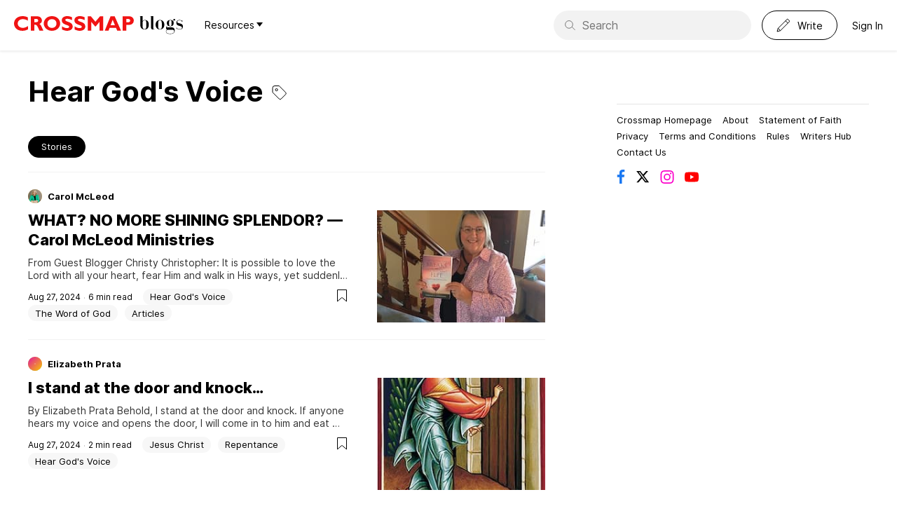

--- FILE ---
content_type: text/html; charset=utf-8
request_url: https://blogs.crossmap.com/tags/hear-gods-voice
body_size: 24979
content:
<!DOCTYPE html><html lang="en"><head><meta charSet="utf-8"/><meta name="viewport" content="width=device-width, initial-scale=1"/><link rel="icon" type="image/ico" href="/assets/img/favicon.png"/><title>Hear God&#x27;s Voice | Crossmap Blogs</title><meta name="title" content="Hear God&#x27;s Voice | Crossmap Blogs"/><meta name="description" content="Hear God&#x27;s Voice on Crossmap Blogs."/><link rel="canonical" href="https://blogs.crossmap.com/tags/hear-gods-voice"/><meta property="og:locale" content="en_US"/><meta property="og:type" content="article"/><meta property="og:title" content="Hear God&#x27;s Voice | Crossmap Blogs"/><meta property="og:description" content="Hear God&#x27;s Voice on Crossmap Blogs."/><meta property="og:url" content="https://blogs.crossmap.com/tags/hear-gods-voice"/><meta property="og:site_name" content="Crossmap Blogs"/><meta name="next-head-count" content="13"/><script id="remove-svg-log-error" data-nscript="beforeInteractive">const originalConsoleError = console.error;
          console.error = (...args) => {
            if (typeof args[0] === "string" && /defaultProps/.test(args[0])) {
              return;
            }
            originalConsoleError(...args);
          };</script><link rel="preload" href="/_next/static/css/4ad459ca401d78fa.css" as="style"/><link rel="stylesheet" href="/_next/static/css/4ad459ca401d78fa.css" data-n-g=""/><noscript data-n-css=""></noscript><script defer="" nomodule="" src="/_next/static/chunks/polyfills-c67a75d1b6f99dc8.js"></script><script src="/_next/static/chunks/webpack-b296d104b3dd442c.js" defer=""></script><script src="/_next/static/chunks/framework-209d228742ce58bd.js" defer=""></script><script src="/_next/static/chunks/main-ba0430f524c8b892.js" defer=""></script><script src="/_next/static/chunks/pages/_app-896e68feecd3aa48.js" defer=""></script><script src="/_next/static/chunks/3925-718d717f52b188ca.js" defer=""></script><script src="/_next/static/chunks/pages/tags/%5Bslug%5D-3d44fb795c2c9339.js" defer=""></script><script src="/_next/static/-cpI8IU9GdeORPhrYakF2/_buildManifest.js" defer=""></script><script src="/_next/static/-cpI8IU9GdeORPhrYakF2/_ssgManifest.js" defer=""></script></head><body><div id="__next"><div style="display:contents"><header class="app-header" role="navigation" aria-label="Site Navigation"><span class="logo"><a target="_blank" href="https://www.crossmap.com/"><svg xmlns="http://www.w3.org/2000/svg" width="172" height="21" fill="none"><path fill="#F01313" fill-rule="evenodd" d="M54.139 0c7.209 0 11.697 5.175 11.697 10.5 0 4.727-3.86 10.44-11.787 10.44-7.06 0-11.637-5.114-11.637-10.44C42.412 5.744 46.361 0 54.14 0Zm21.743 0c1.615 0 3.65.18 6.91 1.586v4.188c-1.406-.688-3.949-1.974-6.55-1.974-2.993 0-3.082 1.465-3.082 1.675 0 1.226 2.004 1.945 4.936 2.991 2.573.928 5.624 2.484 5.624 6.432 0 4.727-4.936 6.043-7.987 6.043-3.44 0-6.702-1.615-7.21-1.975V14.57c1.765 1.107 4.098 2.543 7.09 2.543.658 0 3.051-.03 3.051-1.855 0-1.346-1.166-1.765-3.86-2.692-2.93-1.018-6.64-2.454-6.64-6.761C68.164 2.692 70.766 0 75.882 0ZM93.89 0c1.614 0 3.65.18 6.91 1.586v4.188C99.393 5.086 96.85 3.8 94.248 3.8c-2.992 0-3.082 1.465-3.082 1.675 0 1.226 2.004 1.945 4.936 2.991 2.574.928 5.625 2.484 5.625 6.432 0 4.727-4.936 6.043-7.988 6.043-3.44 0-6.7-1.615-7.21-1.975V14.57c1.766 1.107 4.099 2.543 7.09 2.543.659 0 3.052-.03 3.052-1.855 0-1.346-1.167-1.765-3.86-2.692-2.93-1.018-6.64-2.454-6.64-6.761C86.17 2.692 88.773 0 93.889 0ZM12.325 0c3.71 0 6.282 1.167 7.33 1.795v4.697c-.839-.628-3.441-2.214-6.971-2.214-4.248 0-7.39 2.453-7.39 6.193 0 4.008 3.411 6.252 7.24 6.252 1.915 0 3.71-.539 5.415-1.406l1.945-1.107v4.697c-2.992 1.586-5.415 2.034-8.018 2.034C3.95 20.94 0 15.764 0 10.53 0 5.384 4.039 0 12.325 0Zm24.796 1.287c1.077.717 2.662 2.393 2.662 4.816 0 3.41-2.632 4.607-3.5 5.026 1.466.718 2.483 2.782 2.931 3.83.569 1.166 1.437 3.08 1.975 4.246l.688 1.467h-5.594c-.45-.898-2.214-4.936-2.633-5.744-1.34-2.507-2.34-2.571-3.719-2.573h-.857v8.317h-5.146V.27h7.837c1.856 0 3.71 0 5.356 1.017ZM109.68.27l6.462 7.748 6.55-7.748h4.459v20.402h-5.147V8.197l-5.474 6.582h-.747l-5.475-6.582v12.475h-5.146V.27h4.518Zm33.948 0 9.065 20.402h-5.475l-1.675-4.039h-9.124l-1.525 4.039h-5.386L137.735.27h5.893Zm24.227.837c1.736.928 3.112 2.872 3.112 5.205a6.087 6.087 0 0 1-2.932 5.205c-1.482.912-2.99.956-4.578.958h-3.26v8.197h-5.145V.27h8.347c1.316 0 2.901 0 4.456.837ZM54.109 4.338c-3.65 0-6.402 2.213-6.402 6.252 0 4.877 4.009 6.223 6.432 6.223 3.26 0 6.431-2.154 6.431-6.192 0-3.8-2.482-6.283-6.46-6.283Zm86.647.838-2.991 7.897h6.282l-3.291-7.897Zm21.441-1.137h-2v4.696h1.904c1.611-.004 3.601-.108 3.601-2.393 0-2.198-2.044-2.298-3.505-2.303ZM31.741 3.98h-2.667v4.667h2.123c1.317-.06 1.646-.06 2.184-.36.749-.388 1.108-1.136 1.108-1.974 0-2.219-2.058-2.327-2.748-2.333Z" clip-rule="evenodd"></path></svg></a><a href="https://blogs.crossmap.com/"><svg xmlns="http://www.w3.org/2000/svg" width="63" height="26" fill="none"><path fill="currentColor" d="M4.425 0H.138v.367H1.19V12.57c0 3.331 1.666 6.492 6.37 6.492 4.46 0 5.782-3.675 5.782-6.835 0-1.985-.367-3.382-.93-4.288-.956-1.519-2.671-2.425-4.68-2.425-1.96 0-2.916 1.077-3.308 1.91V0Zm5.366 14.774c0 1.837-.392 3.87-2.548 3.87-2.18 0-2.818-2.204-2.818-4.336V8.967c0-1.103.882-3.038 3.283-3.038 2.083 0 2.083 2.572 2.083 5.855v2.99Zm11.494 3.185c-.147.392-.466.71-.882.71-.343 0-.686-.245-.686-.686V0h-4.288v.367h1.054v15.828c0 2.058.98 2.915 3.087 2.915h.294c1.102 0 1.592-.588 1.837-1.151h-.416Zm7.985 1.102c4.189 0 6.247-3.307 6.247-6.811 0-3.357-1.862-6.737-6.248-6.737-4.312 0-6.223 3.233-6.223 6.737s1.862 6.811 6.223 6.811Zm2.645-4.557c0 1.813-.343 4.165-2.646 4.165-2.254 0-2.621-2.352-2.621-4.165v-3.7c0-2.817.367-4.875 2.621-4.875 2.303 0 2.646 2.058 2.646 4.876v3.699Zm17.57 7.35c0 2.23-2.67 3.16-5.488 3.16-4.606 0-5.83-1.322-5.83-3.307 0-1.936 2.204-2.18 3.209-2.18h5.904c1.03 0 2.205.293 2.205 2.18v.147Zm-3.65-10.853c0 1.813-.319 3.136-1.789 3.136-1.347 0-1.74-.736-1.74-3.161V9.212c0-2.107.221-3.332 1.74-3.332 1.544 0 1.789 1.029 1.789 3.332v1.789Zm-5.12 5.046c-1.275 0-1.79-.098-1.79-.857 0-.539.687-1.2 2.5-1.25.514.27 1.225.515 2.621.515 2.107 0 3.357-.71 3.994-1.617.612-.857.857-1.935.857-2.94 0-.71-.122-1.396-.343-1.935-.147-.368-.416-.809-.416-1.495 0-.539.196-1.176.563-1.176.441 0 .343 1.078 1.274 1.078.613 0 1.103-.466 1.103-1.103 0-.71-.71-1.224-1.421-1.224h-.098c-.98.048-1.862 1.273-1.862 2.498 0 .123 0 .27.024.393-1.176-1.299-2.45-1.421-3.675-1.421-3.405 0-4.973 1.739-4.973 4.434 0 1.47.367 2.67 1.91 3.748-2.302.147-2.964 1.47-2.964 3.038 0 .686 0 2.279 1.642 2.769-1.103.123-1.862.98-1.862 2.082 0 3.235 2.768 3.823 6.198 3.823 3.504 0 6.321-1.25 6.321-4.533 0-.294-.024-.612-.049-.906-.122-1.128-.563-3.92-4.238-3.92h-5.317Zm12.295 2.769c.024-.931.049-1.274.171-1.274.098 0 .22.147.441.367.98.931 2.058 1.152 3.381 1.152 3.65 0 5.023-1.494 5.023-4.336 0-1.813-.834-3.381-3.161-3.97-3.087-.808-4.949-1.053-4.949-2.45 0-1.445 1.47-2.351 3.234-2.351 1.593 0 3.234.612 3.504 2.229l.49.024.049-2.327h-.368v.171c0 .368-.025.54-.147.54-.073 0-.171-.074-.319-.172-.686-.514-1.69-.882-2.915-.882-3.43 0-4.753 1.788-4.753 3.895 0 3.112 1.519 3.724 4.41 4.508 2.67.736 3.577 1.226 3.577 2.548 0 1.52-1.421 2.157-3.675 2.157-1.935 0-3.136-.76-3.944-2.352l-.417-.025v2.548h.367Z"></path></svg></a><div class="has-dropdown nav-item ml30 mr15"><div class="title"><a href="/tags/[slug]">Resources<svg xmlns="http://www.w3.org/2000/svg" width="9" height="6" fill="none"><path fill="currentColor" d="M0 0h9L4.5 6 0 0Z"></path></svg></a></div></div></span><button class="btn-nav"><span class="i-nav"></span></button><div class="tools"><form class="input-search-wp header-search" action="https://search.crossmap.com/search" aria-label="Search Field" method="get"><svg width="21" height="20" fill="none" viewBox="0 0 21 20"><path stroke="currentColor" d="M8.333 16a7.5 7.5 0 1 0 0-15 7.5 7.5 0 0 0 0 15Z"></path><path stroke="currentColor" stroke-linecap="square" d="m19.833 19-5.5-5.5"></path></svg><input class="input-search" type="search" placeholder="Search" name="q"/><input type="hidden" name="ia" value="blogs"/></form><button class="btn-write btn txt fz14"><svg width="20" height="20" fill="none"><path stroke="currentColor" stroke-linejoin="round" d="M2.333 14.333 15.667 1 19 4.333 5.667 17.667m-3.334-3.334L1 19l4.667-1.333m-3.334-3.334L4 16l1.667 1.667m7.333-14L16.333 7"></path></svg><span class="fz14">Write</span></button><button class="btn txt fz14">Sign In</button></div></header><div class="container-tl"><div class="l-main mtp3"><div><header class="tag-header container"><div class="content"><h1 class="page-title">Hear God&#x27;s Voice<svg width="21" height="21" fill="none"><path stroke="currentColor" d="M1 9.73V3.5a3 3 0 0 1 3-3h6.23l9.356 9.355a2 2 0 0 1 0 2.828l-6.403 6.403a2 2 0 0 1-2.828 0L1 9.73Z"></path><circle cx="6.577" cy="6.077" r="1.615" stroke="currentColor"></circle></svg></h1><div class="counts fz12 txt-quiet only-mobile"><span class="story-count">20<!-- --> <!-- -->Stories</span></div></div></header><div class="mt40"><div class="tabs tag-tabs "><nav class="tabs-nav " role="navigation" aria-label="Tab Navigation" data-active="1"><ul class="css-slider h-scrollbox no-bullet"><li><button class="btn xs outline active">Stories</button></li></ul></nav><div slot="content"><div slot="content" class="content"><div><ul class="border-list md no-bullet"><li><article class="story-row  "><span class="story-author"><span class="avatar xs circle init-c"><a href="/@carolmcleodministries"><img alt="avatar" loading="lazy" width="120" height="120" decoding="async" data-nimg="1" style="color:transparent" srcSet="/_next/image?url=https%3A%2F%2Fd3tfn18lzrilkz.cloudfront.net%2Fblogs.crossmap.com%2Fimages%2F1720710700-vqgkBVPoYGJytkSTs7COQ.png&amp;w=128&amp;q=75 1x, /_next/image?url=https%3A%2F%2Fd3tfn18lzrilkz.cloudfront.net%2Fblogs.crossmap.com%2Fimages%2F1720710700-vqgkBVPoYGJytkSTs7COQ.png&amp;w=256&amp;q=75 2x" src="/_next/image?url=https%3A%2F%2Fd3tfn18lzrilkz.cloudfront.net%2Fblogs.crossmap.com%2Fimages%2F1720710700-vqgkBVPoYGJytkSTs7COQ.png&amp;w=256&amp;q=75"/></a></span><a class="name fz13" href="/@carolmcleodministries">Carol McLeod</a></span><div class="story-content"><figure><a class="img-3-2" href="/stories/what-no-more-shining-splendor--carol-mcleod-ministries-8VRGItTWwvlhOuwVdmnYX"><img alt="featureImage" loading="lazy" width="240" height="160" decoding="async" data-nimg="1" style="color:transparent" srcSet="/_next/image?url=https%3A%2F%2Fd3tfn18lzrilkz.cloudfront.net%2Fblogs.crossmap.com%2Fimages%2F1724826428-iUYdcVnwWj1QiAtS5OPGB.jpeg&amp;w=256&amp;q=75 1x, /_next/image?url=https%3A%2F%2Fd3tfn18lzrilkz.cloudfront.net%2Fblogs.crossmap.com%2Fimages%2F1724826428-iUYdcVnwWj1QiAtS5OPGB.jpeg&amp;w=640&amp;q=75 2x" src="/_next/image?url=https%3A%2F%2Fd3tfn18lzrilkz.cloudfront.net%2Fblogs.crossmap.com%2Fimages%2F1724826428-iUYdcVnwWj1QiAtS5OPGB.jpeg&amp;w=640&amp;q=75"/></a></figure><div class="story-body"><h3 class="title"><a href="/stories/what-no-more-shining-splendor--carol-mcleod-ministries-8VRGItTWwvlhOuwVdmnYX">WHAT? NO MORE SHINING SPLENDOR? — Carol McLeod Ministries</a></h3><p class="desc multiline-ellipsis two">From Guest Blogger Christy Christopher: It is possible to love the Lord with all your heart, fear Him and walk in His ways, yet suddenly find yourself catapulted into deep trouble and darkness.</p><div class="extra"><button class="flat-btn ml15 flr"><svg width="20" height="20" fill="none"><path stroke="currentColor" d="M9.675 12.62 3.5 17.913V1.5h13v16.413l-6.175-5.293-.325-.278-.325.278Z"></path></svg></button><span class="has-dot mr15"><span class="read fz12">6<!-- --> <!-- -->min read</span></span><span class="tags"><a class="tag" href="/tags/hear-gods-voice">Hear God&#x27;s Voice</a><a class="tag" href="/tags/the-word-of-god">The Word of God</a><a class="tag" href="/tags/articles">Articles</a></span></div></div></div></article></li><li><article class="story-row  "><span class="story-author"><span class="avatar xs circle init-e"><a href="/authors/262d9e23-a5d3-46ad-9539-40ab403b6851"><img alt="avatar" loading="lazy" width="120" height="120" decoding="async" data-nimg="1" style="color:transparent" srcSet="/_next/image?url=https%3A%2F%2Faccounts.crossmap.com%2Favatars%2F262d9e23-a5d3-46ad-9539-40ab403b6851&amp;w=128&amp;q=75 1x, /_next/image?url=https%3A%2F%2Faccounts.crossmap.com%2Favatars%2F262d9e23-a5d3-46ad-9539-40ab403b6851&amp;w=256&amp;q=75 2x" src="/_next/image?url=https%3A%2F%2Faccounts.crossmap.com%2Favatars%2F262d9e23-a5d3-46ad-9539-40ab403b6851&amp;w=256&amp;q=75"/></a></span><a class="name fz13" href="/authors/262d9e23-a5d3-46ad-9539-40ab403b6851">Elizabeth Prata</a></span><div class="story-content"><figure><a class="img-3-2" href="/stories/i-stand-at-the-door-and-knock-k6qKR1lPy_yC9YwHp7KV-"><img alt="featureImage" loading="lazy" width="240" height="160" decoding="async" data-nimg="1" style="color:transparent" srcSet="/_next/image?url=https%3A%2F%2Fd3tfn18lzrilkz.cloudfront.net%2Fblogs.crossmap.com%2Fimages%2F1724754976-l7zh041MtZJhu1vOZzm4S.jpeg&amp;w=256&amp;q=75 1x, /_next/image?url=https%3A%2F%2Fd3tfn18lzrilkz.cloudfront.net%2Fblogs.crossmap.com%2Fimages%2F1724754976-l7zh041MtZJhu1vOZzm4S.jpeg&amp;w=640&amp;q=75 2x" src="/_next/image?url=https%3A%2F%2Fd3tfn18lzrilkz.cloudfront.net%2Fblogs.crossmap.com%2Fimages%2F1724754976-l7zh041MtZJhu1vOZzm4S.jpeg&amp;w=640&amp;q=75"/></a></figure><div class="story-body"><h3 class="title"><a href="/stories/i-stand-at-the-door-and-knock-k6qKR1lPy_yC9YwHp7KV-">I stand at the door and knock…</a></h3><p class="desc multiline-ellipsis two">By Elizabeth Prata Behold, I stand at the door and knock. If anyone hears my voice and opens the door, I will come in to him and eat with him, and he with me. (Revelation 3:20). Do you notice there…</p><div class="extra"><button class="flat-btn ml15 flr"><svg width="20" height="20" fill="none"><path stroke="currentColor" d="M9.675 12.62 3.5 17.913V1.5h13v16.413l-6.175-5.293-.325-.278-.325.278Z"></path></svg></button><span class="has-dot mr15"><span class="read fz12">2<!-- --> <!-- -->min read</span></span><span class="tags"><a class="tag" href="/tags/jesus-christ">Jesus Christ</a><a class="tag" href="/tags/repentance">Repentance</a><a class="tag" href="/tags/hear-gods-voice">Hear God&#x27;s Voice</a></span></div></div></div></article></li><li><article class="story-row  "><span class="story-author"><span class="avatar xs circle init-w"><a href="/authors/480081a1-32f2-41b4-8e12-3806ce8aeb67"><img alt="avatar" loading="lazy" width="120" height="120" decoding="async" data-nimg="1" style="color:transparent" srcSet="/_next/image?url=https%3A%2F%2Fd3tfn18lzrilkz.cloudfront.net%2Fblogs.crossmap.com%2Fimages%2F1704902427-1aFFJiH4IPO6IVxP89QVO.png&amp;w=128&amp;q=75 1x, /_next/image?url=https%3A%2F%2Fd3tfn18lzrilkz.cloudfront.net%2Fblogs.crossmap.com%2Fimages%2F1704902427-1aFFJiH4IPO6IVxP89QVO.png&amp;w=256&amp;q=75 2x" src="/_next/image?url=https%3A%2F%2Fd3tfn18lzrilkz.cloudfront.net%2Fblogs.crossmap.com%2Fimages%2F1704902427-1aFFJiH4IPO6IVxP89QVO.png&amp;w=256&amp;q=75"/></a></span><a class="name fz13" href="/authors/480081a1-32f2-41b4-8e12-3806ce8aeb67">Wanda Alger</a></span><div class="story-content"><figure><a class="img-3-2" href="/stories/this-maze-is-not-your-prison-but-a-road-to-your-destiny-a_YlwCcVokwDpfXSIs4F6"><img alt="featureImage" loading="lazy" width="240" height="160" decoding="async" data-nimg="1" style="color:transparent" srcSet="/_next/image?url=https%3A%2F%2Fd3tfn18lzrilkz.cloudfront.net%2Fblogs.crossmap.com%2Fimages%2F1723502533-giXJVOTBWWKy7OtAhv84Q.jpeg&amp;w=256&amp;q=75 1x, /_next/image?url=https%3A%2F%2Fd3tfn18lzrilkz.cloudfront.net%2Fblogs.crossmap.com%2Fimages%2F1723502533-giXJVOTBWWKy7OtAhv84Q.jpeg&amp;w=640&amp;q=75 2x" src="/_next/image?url=https%3A%2F%2Fd3tfn18lzrilkz.cloudfront.net%2Fblogs.crossmap.com%2Fimages%2F1723502533-giXJVOTBWWKy7OtAhv84Q.jpeg&amp;w=640&amp;q=75"/></a></figure><div class="story-body"><h3 class="title"><a href="/stories/this-maze-is-not-your-prison-but-a-road-to-your-destiny-a_YlwCcVokwDpfXSIs4F6">THIS MAZE IS NOT YOUR PRISON, BUT A ROAD TO YOUR DESTINY</a></h3><p class="desc multiline-ellipsis two">Do not look for a booming call or supernatural sign to bring you out of the web of twists and turns you have faced. It is My still small voice that must be the primary voice to bring you out of this maze.</p><div class="extra"><button class="flat-btn ml15 flr"><svg width="20" height="20" fill="none"><path stroke="currentColor" d="M9.675 12.62 3.5 17.913V1.5h13v16.413l-6.175-5.293-.325-.278-.325.278Z"></path></svg></button><span class="has-dot mr15"><span class="read fz12">3<!-- --> <!-- -->min read</span></span><span class="tags"><a class="tag" href="/tags/hear-gods-voice">Hear God&#x27;s Voice</a><a class="tag" href="/tags/devotional">Devotional</a></span></div></div></div></article></li><li><article class="story-row  "><span class="story-author"><span class="avatar xs circle init-c"><a href="/authors/a92750a3-15b3-499f-8fe9-2028798f7550"><img alt="avatar" loading="lazy" width="120" height="120" decoding="async" data-nimg="1" style="color:transparent" srcSet="/_next/image?url=https%3A%2F%2Faccounts.crossmap.com%2Favatars%2Fa92750a3-15b3-499f-8fe9-2028798f7550&amp;w=128&amp;q=75 1x, /_next/image?url=https%3A%2F%2Faccounts.crossmap.com%2Favatars%2Fa92750a3-15b3-499f-8fe9-2028798f7550&amp;w=256&amp;q=75 2x" src="/_next/image?url=https%3A%2F%2Faccounts.crossmap.com%2Favatars%2Fa92750a3-15b3-499f-8fe9-2028798f7550&amp;w=256&amp;q=75"/></a></span><a class="name fz13" href="/authors/a92750a3-15b3-499f-8fe9-2028798f7550">Claude F. Mariottini</a></span><div class="story-content"><figure><a class="img-3-2" href="/stories/yahweh-and-moses-face-to-face-B3p0t12fphfYebfs2RGHA"><img alt="featureImage" loading="lazy" width="240" height="160" decoding="async" data-nimg="1" style="color:transparent" srcSet="/_next/image?url=https%3A%2F%2Fd3tfn18lzrilkz.cloudfront.net%2Fblogs.crossmap.com%2Fimages%2F1718625536-vMUV72Ta1kx3WP9dXGvh3.jpeg&amp;w=256&amp;q=75 1x, /_next/image?url=https%3A%2F%2Fd3tfn18lzrilkz.cloudfront.net%2Fblogs.crossmap.com%2Fimages%2F1718625536-vMUV72Ta1kx3WP9dXGvh3.jpeg&amp;w=640&amp;q=75 2x" src="/_next/image?url=https%3A%2F%2Fd3tfn18lzrilkz.cloudfront.net%2Fblogs.crossmap.com%2Fimages%2F1718625536-vMUV72Ta1kx3WP9dXGvh3.jpeg&amp;w=640&amp;q=75"/></a></figure><div class="story-body"><h3 class="title"><a href="/stories/yahweh-and-moses-face-to-face-B3p0t12fphfYebfs2RGHA">Yahweh and Moses: Face to Face</a></h3><p class="desc multiline-ellipsis two">In my previous post, “The God Who Reveals Himself,” I said that the manifestation of God to human beings is called a “theophany.” However, the actual understanding of theophany is somewhat complica…</p><div class="extra"><button class="flat-btn ml15 flr"><svg width="20" height="20" fill="none"><path stroke="currentColor" d="M9.675 12.62 3.5 17.913V1.5h13v16.413l-6.175-5.293-.325-.278-.325.278Z"></path></svg></button><span class="has-dot mr15"><span class="read fz12">11<!-- --> <!-- -->min read</span></span><span class="tags"><a class="tag" href="/tags/the-presence-of-god">The Presence of God</a><a class="tag" href="/tags/moses">Moses</a><a class="tag" href="/tags/hear-gods-voice">Hear God&#x27;s Voice</a><a class="tag" href="/tags/jesus-christ">Jesus Christ</a></span></div></div></div></article></li><li><article class="story-row  "><span class="story-author"><span class="avatar xs circle init-b"><a href="/authors/129f8606-7fdb-4a30-a20c-9e59070c2734"><img alt="avatar" loading="lazy" width="120" height="120" decoding="async" data-nimg="1" style="color:transparent" srcSet="/_next/image?url=https%3A%2F%2Faccounts.crossmap.com%2Favatars%2F129f8606-7fdb-4a30-a20c-9e59070c2734&amp;w=128&amp;q=75 1x, /_next/image?url=https%3A%2F%2Faccounts.crossmap.com%2Favatars%2F129f8606-7fdb-4a30-a20c-9e59070c2734&amp;w=256&amp;q=75 2x" src="/_next/image?url=https%3A%2F%2Faccounts.crossmap.com%2Favatars%2F129f8606-7fdb-4a30-a20c-9e59070c2734&amp;w=256&amp;q=75"/></a></span><a class="name fz13" href="/authors/129f8606-7fdb-4a30-a20c-9e59070c2734">Becky Fischer</a></span><div class="story-content"><figure><a class="img-3-2" href="/stories/free-video-lesson-jesus-is-the-light-of-the-world--kids-in-ministry-international-8mSvGYzYrhLSe5xbt9VTT"><img alt="featureImage" loading="lazy" width="240" height="160" decoding="async" data-nimg="1" style="color:transparent" srcSet="/_next/image?url=https%3A%2F%2Fkidsinministry.org%2Fwp-content%2Fuploads%2F2024%2F06%2FJESUS-LIGHT-SQUARE.jpg&amp;w=256&amp;q=75 1x, /_next/image?url=https%3A%2F%2Fkidsinministry.org%2Fwp-content%2Fuploads%2F2024%2F06%2FJESUS-LIGHT-SQUARE.jpg&amp;w=640&amp;q=75 2x" src="/_next/image?url=https%3A%2F%2Fkidsinministry.org%2Fwp-content%2Fuploads%2F2024%2F06%2FJESUS-LIGHT-SQUARE.jpg&amp;w=640&amp;q=75"/></a></figure><div class="story-body"><h3 class="title"><a href="/stories/free-video-lesson-jesus-is-the-light-of-the-world--kids-in-ministry-international-8mSvGYzYrhLSe5xbt9VTT">Free Video Lesson: Jesus Is the Light of the World | Kids in Ministry International</a></h3><p class="desc multiline-ellipsis two">$0.00This video is FREE (see below). But for teachers who would like to teach this lesson live, we have provided a downloadable, printable lesson plan for purchase, which includes:The Full Lesson TranscriptLesson SummaryPower Verse ScriptureLesson OutlineProps needed for the lessonReview Questions for use in a live service.SUGGESTED WAYS TO USE...</p><div class="extra"><button class="flat-btn ml15 flr"><svg width="20" height="20" fill="none"><path stroke="currentColor" d="M9.675 12.62 3.5 17.913V1.5h13v16.413l-6.175-5.293-.325-.278-.325.278Z"></path></svg></button><span class="has-dot mr15"><span class="read fz12">2<!-- --> <!-- -->min read</span></span><span class="tags"><a class="tag" href="/tags/jesus-christ">Jesus Christ</a><a class="tag" href="/tags/hear-gods-voice">Hear God&#x27;s Voice</a></span></div></div></div></article></li><li><article class="story-row  "><span class="story-author"><span class="avatar xs circle init-s"><a href="/authors/afde5555-4c5d-4398-9312-8c55af073b38"><img alt="avatar" loading="lazy" width="120" height="120" decoding="async" data-nimg="1" style="color:transparent" srcSet="/_next/image?url=https%3A%2F%2Fd3tfn18lzrilkz.cloudfront.net%2Fblogs.crossmap.com%2Fimages%2F1704986606-l0qBszrDOag_R2Bpgvof-.jpeg&amp;w=128&amp;q=75 1x, /_next/image?url=https%3A%2F%2Fd3tfn18lzrilkz.cloudfront.net%2Fblogs.crossmap.com%2Fimages%2F1704986606-l0qBszrDOag_R2Bpgvof-.jpeg&amp;w=256&amp;q=75 2x" src="/_next/image?url=https%3A%2F%2Fd3tfn18lzrilkz.cloudfront.net%2Fblogs.crossmap.com%2Fimages%2F1704986606-l0qBszrDOag_R2Bpgvof-.jpeg&amp;w=256&amp;q=75"/></a></span><a class="name fz13" href="/authors/afde5555-4c5d-4398-9312-8c55af073b38">Samuel Deuth</a></span><div class="story-content"><figure><a class="img-3-2" href="/stories/hearing-the-voice-of-god--samueldeuthcom-Aq0I08SVNwe3JiL0R8pNo"><img alt="featureImage" loading="lazy" width="240" height="160" decoding="async" data-nimg="1" style="color:transparent" srcSet="/_next/image?url=https%3A%2F%2Fd3tfn18lzrilkz.cloudfront.net%2Fblogs.crossmap.com%2Fimages%2F1716594130-1Zm4oIyM9UTsRkGqYFcB7.jpeg&amp;w=256&amp;q=75 1x, /_next/image?url=https%3A%2F%2Fd3tfn18lzrilkz.cloudfront.net%2Fblogs.crossmap.com%2Fimages%2F1716594130-1Zm4oIyM9UTsRkGqYFcB7.jpeg&amp;w=640&amp;q=75 2x" src="/_next/image?url=https%3A%2F%2Fd3tfn18lzrilkz.cloudfront.net%2Fblogs.crossmap.com%2Fimages%2F1716594130-1Zm4oIyM9UTsRkGqYFcB7.jpeg&amp;w=640&amp;q=75"/></a></figure><div class="story-body"><h3 class="title"><a href="/stories/hearing-the-voice-of-god--samueldeuthcom-Aq0I08SVNwe3JiL0R8pNo">HEARING THE VOICE OF GOD — SAMUELDEUTH.COM</a></h3><p class="desc multiline-ellipsis two">One of the most important questions—and often the most common—is, “How do I hear God when he talks?” One of my favorite Scriptures that give us a clue how to hear from God is found in 1 Samuel: The boy Samuel ministered before the Lord under Eli. In those days the word of the Lord was rare; ther</p><div class="extra"><button class="flat-btn ml15 flr"><svg width="20" height="20" fill="none"><path stroke="currentColor" d="M9.675 12.62 3.5 17.913V1.5h13v16.413l-6.175-5.293-.325-.278-.325.278Z"></path></svg></button><span class="has-dot mr15"><span class="read fz12">3<!-- --> <!-- -->min read</span></span><span class="tags"><a class="tag" href="/tags/hear-gods-voice">Hear God&#x27;s Voice</a><a class="tag" href="/tags/the-presence-of-god">The Presence of God</a><a class="tag" href="/tags/the-word-of-god">The Word of God</a><a class="tag" href="/tags/prayer">Prayer</a></span></div></div></div></article></li><li><article class="story-row  "><span class="story-author"><span class="avatar xs circle init-b"><a href="/authors/f45c7a9e-e285-41c6-a58f-e21ae93443d6"><img alt="avatar" loading="lazy" width="120" height="120" decoding="async" data-nimg="1" style="color:transparent" srcSet="/_next/image?url=https%3A%2F%2Faccounts.crossmap.com%2Favatars%2Ff45c7a9e-e285-41c6-a58f-e21ae93443d6&amp;w=128&amp;q=75 1x, /_next/image?url=https%3A%2F%2Faccounts.crossmap.com%2Favatars%2Ff45c7a9e-e285-41c6-a58f-e21ae93443d6&amp;w=256&amp;q=75 2x" src="/_next/image?url=https%3A%2F%2Faccounts.crossmap.com%2Favatars%2Ff45c7a9e-e285-41c6-a58f-e21ae93443d6&amp;w=256&amp;q=75"/></a></span><a class="name fz13" href="/authors/f45c7a9e-e285-41c6-a58f-e21ae93443d6">Babatope Babalobi</a></span><div class="story-content"><figure><a class="img-3-2" href="/stories/the-character-of-god-god-speaks-through-thunders-and-lightening-V4PA0ZlUJJvUfX1lKmkEV"><img alt="featureImage" loading="lazy" width="240" height="160" decoding="async" data-nimg="1" style="color:transparent" srcSet="/_next/image?url=https%3A%2F%2Fd3tfn18lzrilkz.cloudfront.net%2Fblogs.crossmap.com%2Fimages%2F1715072831-4N44cHlXQ5ucffuiw43g6.jpeg&amp;w=256&amp;q=75 1x, /_next/image?url=https%3A%2F%2Fd3tfn18lzrilkz.cloudfront.net%2Fblogs.crossmap.com%2Fimages%2F1715072831-4N44cHlXQ5ucffuiw43g6.jpeg&amp;w=640&amp;q=75 2x" src="/_next/image?url=https%3A%2F%2Fd3tfn18lzrilkz.cloudfront.net%2Fblogs.crossmap.com%2Fimages%2F1715072831-4N44cHlXQ5ucffuiw43g6.jpeg&amp;w=640&amp;q=75"/></a></figure><div class="story-body"><h3 class="title"><a href="/stories/the-character-of-god-god-speaks-through-thunders-and-lightening-V4PA0ZlUJJvUfX1lKmkEV">THE CHARACTER OF GOD: God speaks through thunders and lightening</a></h3><p class="desc multiline-ellipsis two">THE CHARACTER OF GOD: God speaks through thunders and lightening By Babatope Babalobi babalobi@yahoo.com +234 80 35 897435 Save the World Christian ministry App: Join WhatsApp Prayer Group: …</p><div class="extra"><button class="flat-btn ml15 flr"><svg width="20" height="20" fill="none"><path stroke="currentColor" d="M9.675 12.62 3.5 17.913V1.5h13v16.413l-6.175-5.293-.325-.278-.325.278Z"></path></svg></button><span class="has-dot mr15"><span class="read fz12">1<!-- --> <!-- -->min read</span></span><span class="tags"><a class="tag" href="/tags/2-samuel">2 Samuel</a><a class="tag" href="/tags/hear-gods-voice">Hear God&#x27;s Voice</a><a class="tag" href="/tags/the-presence-of-god">The Presence of God</a></span></div></div></div></article></li><li><article class="story-row  "><span class="story-author"><span class="avatar xs circle init-k"><a href="/authors/0afc72e0-ccc0-465c-af56-794674d3faae"><img alt="avatar" loading="lazy" width="120" height="120" decoding="async" data-nimg="1" style="color:transparent" srcSet="/_next/image?url=https%3A%2F%2Faccounts.crossmap.com%2Favatars%2F0afc72e0-ccc0-465c-af56-794674d3faae&amp;w=128&amp;q=75 1x, /_next/image?url=https%3A%2F%2Faccounts.crossmap.com%2Favatars%2F0afc72e0-ccc0-465c-af56-794674d3faae&amp;w=256&amp;q=75 2x" src="/_next/image?url=https%3A%2F%2Faccounts.crossmap.com%2Favatars%2F0afc72e0-ccc0-465c-af56-794674d3faae&amp;w=256&amp;q=75"/></a></span><a class="name fz13" href="/authors/0afc72e0-ccc0-465c-af56-794674d3faae">Kevin Bart</a></span><div class="story-content"><figure><a class="img-3-2" href="/stories/hear-gods-voice---part-4---pursuing-intimacy-with-god-i2fY080QNJCeg_LxHfmBH"><img alt="featureImage" loading="lazy" width="240" height="160" decoding="async" data-nimg="1" style="color:transparent" srcSet="/_next/image?url=https%3A%2F%2Fd3tfn18lzrilkz.cloudfront.net%2Fblogs.crossmap.com%2Fimages%2F1715072586-Q9Qdpugoz-2L0Hm9JdW7p.jpeg&amp;w=256&amp;q=75 1x, /_next/image?url=https%3A%2F%2Fd3tfn18lzrilkz.cloudfront.net%2Fblogs.crossmap.com%2Fimages%2F1715072586-Q9Qdpugoz-2L0Hm9JdW7p.jpeg&amp;w=640&amp;q=75 2x" src="/_next/image?url=https%3A%2F%2Fd3tfn18lzrilkz.cloudfront.net%2Fblogs.crossmap.com%2Fimages%2F1715072586-Q9Qdpugoz-2L0Hm9JdW7p.jpeg&amp;w=640&amp;q=75"/></a></figure><div class="story-body"><h3 class="title"><a href="/stories/hear-gods-voice---part-4---pursuing-intimacy-with-god-i2fY080QNJCeg_LxHfmBH">Hear God&#x27;s Voice - Part 4 - Pursuing Intimacy With God</a></h3><p class="desc multiline-ellipsis two">Hear God&#x27;s voice. It is vital to your fellowship with God. God reveals Himself and His will &amp; calling for your life by speaking through His word and Holy Spirit</p><div class="extra"><button class="flat-btn ml15 flr"><svg width="20" height="20" fill="none"><path stroke="currentColor" d="M9.675 12.62 3.5 17.913V1.5h13v16.413l-6.175-5.293-.325-.278-.325.278Z"></path></svg></button><span class="has-dot mr15"><span class="read fz12">10<!-- --> <!-- -->min read</span></span><span class="tags"><a class="tag" href="/tags/hear-gods-voice">Hear God&#x27;s Voice</a></span></div></div></div></article></li><li><article class="story-row  "><span class="story-author"><span class="avatar xs circle init-l"><a href="/authors/cf249f69-840c-4006-9e13-61d3160cc395"><img alt="avatar" loading="lazy" width="120" height="120" decoding="async" data-nimg="1" style="color:transparent" srcSet="/_next/image?url=https%3A%2F%2Faccounts.crossmap.com%2Favatars%2Fcf249f69-840c-4006-9e13-61d3160cc395&amp;w=128&amp;q=75 1x, /_next/image?url=https%3A%2F%2Faccounts.crossmap.com%2Favatars%2Fcf249f69-840c-4006-9e13-61d3160cc395&amp;w=256&amp;q=75 2x" src="/_next/image?url=https%3A%2F%2Faccounts.crossmap.com%2Favatars%2Fcf249f69-840c-4006-9e13-61d3160cc395&amp;w=256&amp;q=75"/></a></span><a class="name fz13" href="/authors/cf249f69-840c-4006-9e13-61d3160cc395">Lane Jordan</a></span><div class="story-content"><div class="story-body"><h3 class="title"><a href="/stories/time-with-god-is-everything--pathways-to-organization-MksXkhLNsKIE8vR80WxVP">Time With God is Everything – Pathways to Organization</a></h3><p class="desc multiline-ellipsis two">Psalm 46:10-11 When I took the life-altering step to follow Jesus, I embarked on a personal journey of studying the Bible, praying, and engaging in fellowship with other believers. But the act of setting the timer itself can open a gateway for you to start hearing God’s voice, potentially transforming your spiritual journey. Manna from Heaven Then He said, “Go out, and stand on the mountain before the Lord.” And behold, the Lord passed by, and a great and strong wind tore into the mountains and broke the rocks in pieces before the Lord, but the Lord was not in the wind; and after the wind an earthquake, but the Lord was not in the earthquake; and after the earthquake a fire, but the Lord was not in the fire; and after the fire a still small voice (I Kings 19: 11-12).</p><div class="extra"><button class="flat-btn ml15 flr"><svg width="20" height="20" fill="none"><path stroke="currentColor" d="M9.675 12.62 3.5 17.913V1.5h13v16.413l-6.175-5.293-.325-.278-.325.278Z"></path></svg></button><span class="has-dot mr15"><span class="read fz12">4<!-- --> <!-- -->min read</span></span><span class="tags"><a class="tag" href="/tags/spiritual-discipline">Spiritual Discipline</a><a class="tag" href="/tags/hear-gods-voice">Hear God&#x27;s Voice</a><a class="tag" href="/tags/walk-by-faith">Walk by Faith</a></span></div></div></div></article></li><li><article class="story-row  "><span class="story-author"><span class="avatar xs circle init-k"><a href="/authors/0afc72e0-ccc0-465c-af56-794674d3faae"><img alt="avatar" loading="lazy" width="120" height="120" decoding="async" data-nimg="1" style="color:transparent" srcSet="/_next/image?url=https%3A%2F%2Faccounts.crossmap.com%2Favatars%2F0afc72e0-ccc0-465c-af56-794674d3faae&amp;w=128&amp;q=75 1x, /_next/image?url=https%3A%2F%2Faccounts.crossmap.com%2Favatars%2F0afc72e0-ccc0-465c-af56-794674d3faae&amp;w=256&amp;q=75 2x" src="/_next/image?url=https%3A%2F%2Faccounts.crossmap.com%2Favatars%2F0afc72e0-ccc0-465c-af56-794674d3faae&amp;w=256&amp;q=75"/></a></span><a class="name fz13" href="/authors/0afc72e0-ccc0-465c-af56-794674d3faae">Kevin Bart</a></span><div class="story-content"><figure><a class="img-3-2" href="/stories/hear-gods-voice---part-2---pursuing-intimacy-with-god-cHwZjKNWhik7TmTb7ANP7"><img alt="featureImage" loading="lazy" width="240" height="160" decoding="async" data-nimg="1" style="color:transparent" srcSet="/_next/image?url=https%3A%2F%2Fd3tfn18lzrilkz.cloudfront.net%2Fblogs.crossmap.com%2Fimages%2F1713891790-KBgbmduqclQGcmkokaqUu.jpeg&amp;w=256&amp;q=75 1x, /_next/image?url=https%3A%2F%2Fd3tfn18lzrilkz.cloudfront.net%2Fblogs.crossmap.com%2Fimages%2F1713891790-KBgbmduqclQGcmkokaqUu.jpeg&amp;w=640&amp;q=75 2x" src="/_next/image?url=https%3A%2F%2Fd3tfn18lzrilkz.cloudfront.net%2Fblogs.crossmap.com%2Fimages%2F1713891790-KBgbmduqclQGcmkokaqUu.jpeg&amp;w=640&amp;q=75"/></a></figure><div class="story-body"><h3 class="title"><a href="/stories/hear-gods-voice---part-2---pursuing-intimacy-with-god-cHwZjKNWhik7TmTb7ANP7">Hear God&#x27;s Voice - Part 2 - Pursuing Intimacy With God</a></h3><p class="desc multiline-ellipsis two">The most important part of your fellowship time with God is to hear God&#x27;s voice. It is vital to growing closer to God. And to know Him in real and personal ways</p><div class="extra"><button class="flat-btn ml15 flr"><svg width="20" height="20" fill="none"><path stroke="currentColor" d="M9.675 12.62 3.5 17.913V1.5h13v16.413l-6.175-5.293-.325-.278-.325.278Z"></path></svg></button><span class="has-dot mr15"><span class="read fz12">9<!-- --> <!-- -->min read</span></span><span class="tags"><a class="tag" href="/tags/hear-gods-voice">Hear God’s Voice</a><a class="tag" href="/tags/-gods-calling"> God’s calling</a><a class="tag" href="/tags/gods-will">God’s will</a></span></div></div></div></article></li><li><article class="story-row  "><span class="story-author"><span class="avatar xs circle init-m"><a href="/authors/f14b65cf-bf28-4b8d-859e-9dc9cd15fe7e"><img alt="avatar" loading="lazy" width="120" height="120" decoding="async" data-nimg="1" style="color:transparent" srcSet="/_next/image?url=https%3A%2F%2Faccounts.crossmap.com%2Favatars%2Ff14b65cf-bf28-4b8d-859e-9dc9cd15fe7e&amp;w=128&amp;q=75 1x, /_next/image?url=https%3A%2F%2Faccounts.crossmap.com%2Favatars%2Ff14b65cf-bf28-4b8d-859e-9dc9cd15fe7e&amp;w=256&amp;q=75 2x" src="/_next/image?url=https%3A%2F%2Faccounts.crossmap.com%2Favatars%2Ff14b65cf-bf28-4b8d-859e-9dc9cd15fe7e&amp;w=256&amp;q=75"/></a></span><a class="name fz13" href="/authors/f14b65cf-bf28-4b8d-859e-9dc9cd15fe7e">Matik Nicholls</a></span><div class="story-content"><figure><a class="img-3-2" href="/stories/following-god-in-practice-eDr7vlJOvUUA-Bhthoc-8"><img alt="featureImage" loading="lazy" width="240" height="160" decoding="async" data-nimg="1" style="color:transparent" srcSet="/_next/image?url=https%3A%2F%2Fd3tfn18lzrilkz.cloudfront.net%2Fblogs.crossmap.com%2Fimages%2F1713672200-hBQF8z440wxUEQzA69HIM.png&amp;w=256&amp;q=75 1x, /_next/image?url=https%3A%2F%2Fd3tfn18lzrilkz.cloudfront.net%2Fblogs.crossmap.com%2Fimages%2F1713672200-hBQF8z440wxUEQzA69HIM.png&amp;w=640&amp;q=75 2x" src="/_next/image?url=https%3A%2F%2Fd3tfn18lzrilkz.cloudfront.net%2Fblogs.crossmap.com%2Fimages%2F1713672200-hBQF8z440wxUEQzA69HIM.png&amp;w=640&amp;q=75"/></a></figure><div class="story-body"><h3 class="title"><a href="/stories/following-god-in-practice-eDr7vlJOvUUA-Bhthoc-8">Following God In Practice</a></h3><p class="desc multiline-ellipsis two">The hallmark of a life yielded to God is a commitment to listening and obeying. However, I have found that both listening and obeying are disciplines that require practice. When I was a babe in Chr…</p><div class="extra"><button class="flat-btn ml15 flr"><svg width="20" height="20" fill="none"><path stroke="currentColor" d="M9.675 12.62 3.5 17.913V1.5h13v16.413l-6.175-5.293-.325-.278-.325.278Z"></path></svg></button><span class="has-dot mr15"><span class="read fz12">8<!-- --> <!-- -->min read</span></span><span class="tags"><a class="tag" href="/tags/obedience">Obedience</a><a class="tag" href="/tags/hear-gods-voice">Hear God&#x27;s Voice</a></span></div></div></div></article></li><li><article class="story-row  "><span class="story-author"><span class="avatar xs circle init-k"><a href="/authors/0afc72e0-ccc0-465c-af56-794674d3faae"><img alt="avatar" loading="lazy" width="120" height="120" decoding="async" data-nimg="1" style="color:transparent" srcSet="/_next/image?url=https%3A%2F%2Faccounts.crossmap.com%2Favatars%2F0afc72e0-ccc0-465c-af56-794674d3faae&amp;w=128&amp;q=75 1x, /_next/image?url=https%3A%2F%2Faccounts.crossmap.com%2Favatars%2F0afc72e0-ccc0-465c-af56-794674d3faae&amp;w=256&amp;q=75 2x" src="/_next/image?url=https%3A%2F%2Faccounts.crossmap.com%2Favatars%2F0afc72e0-ccc0-465c-af56-794674d3faae&amp;w=256&amp;q=75"/></a></span><a class="name fz13" href="/authors/0afc72e0-ccc0-465c-af56-794674d3faae">Kevin Bart</a></span><div class="story-content"><figure><a class="img-3-2" href="/stories/hear-gods-voice---pursuing-intimacy-with-god-5J3m5SUXWvd5bf93Etj6I"><img alt="featureImage" loading="lazy" width="240" height="160" decoding="async" data-nimg="1" style="color:transparent" srcSet="/_next/image?url=https%3A%2F%2Fd3tfn18lzrilkz.cloudfront.net%2Fblogs.crossmap.com%2Fimages%2F1713264490-viAuF6HaXKmpjY0FqUNv-.png&amp;w=256&amp;q=75 1x, /_next/image?url=https%3A%2F%2Fd3tfn18lzrilkz.cloudfront.net%2Fblogs.crossmap.com%2Fimages%2F1713264490-viAuF6HaXKmpjY0FqUNv-.png&amp;w=640&amp;q=75 2x" src="/_next/image?url=https%3A%2F%2Fd3tfn18lzrilkz.cloudfront.net%2Fblogs.crossmap.com%2Fimages%2F1713264490-viAuF6HaXKmpjY0FqUNv-.png&amp;w=640&amp;q=75"/></a></figure><div class="story-body"><h3 class="title"><a href="/stories/hear-gods-voice---pursuing-intimacy-with-god-5J3m5SUXWvd5bf93Etj6I">Hear God&#x27;s Voice - Pursuing Intimacy With God</a></h3><p class="desc multiline-ellipsis two">To hear God&#x27;s voice is the most important part of your fellowship time with God. You need to learn to hear God&#x27;s voice to know Him. And to know His calling.</p><div class="extra"><button class="flat-btn ml15 flr"><svg width="20" height="20" fill="none"><path stroke="currentColor" d="M9.675 12.62 3.5 17.913V1.5h13v16.413l-6.175-5.293-.325-.278-.325.278Z"></path></svg></button><span class="has-dot mr15"><span class="read fz12">6<!-- --> <!-- -->min read</span></span><span class="tags"><a class="tag" href="/tags/hear-gods-voice">Hear God&#x27;s Voice</a><a class="tag" href="/tags/the-word-of-god">The Word of God</a></span></div></div></div></article></li><li><article class="story-row  "><span class="story-author"><span class="avatar xs circle init-k"><a href="/authors/1720458a-a0b9-4fdc-baf0-c0c7cae70040"><img alt="avatar" loading="lazy" width="120" height="120" decoding="async" data-nimg="1" style="color:transparent" srcSet="/_next/image?url=https%3A%2F%2Fd3tfn18lzrilkz.cloudfront.net%2Fblogs.crossmap.com%2Fimages%2F1704903215-0h80TT8yhGpLU85oqCJCi.png&amp;w=128&amp;q=75 1x, /_next/image?url=https%3A%2F%2Fd3tfn18lzrilkz.cloudfront.net%2Fblogs.crossmap.com%2Fimages%2F1704903215-0h80TT8yhGpLU85oqCJCi.png&amp;w=256&amp;q=75 2x" src="/_next/image?url=https%3A%2F%2Fd3tfn18lzrilkz.cloudfront.net%2Fblogs.crossmap.com%2Fimages%2F1704903215-0h80TT8yhGpLU85oqCJCi.png&amp;w=256&amp;q=75"/></a></span><a class="name fz13" href="/authors/1720458a-a0b9-4fdc-baf0-c0c7cae70040">Kenneth Chad Roberts</a></span><div class="story-content"><figure><a class="img-3-2" href="/stories/come-sit-with-me-for-a-while-NB8i7MWc-7c3UtIpStKJA"><img alt="featureImage" loading="lazy" width="240" height="160" decoding="async" data-nimg="1" style="color:transparent" srcSet="/_next/image?url=https%3A%2F%2Fd3tfn18lzrilkz.cloudfront.net%2Fblogs.crossmap.com%2Fimages%2F1712717114-thetlOiAe4F9NBNY_8chQ.jpeg&amp;w=256&amp;q=75 1x, /_next/image?url=https%3A%2F%2Fd3tfn18lzrilkz.cloudfront.net%2Fblogs.crossmap.com%2Fimages%2F1712717114-thetlOiAe4F9NBNY_8chQ.jpeg&amp;w=640&amp;q=75 2x" src="/_next/image?url=https%3A%2F%2Fd3tfn18lzrilkz.cloudfront.net%2Fblogs.crossmap.com%2Fimages%2F1712717114-thetlOiAe4F9NBNY_8chQ.jpeg&amp;w=640&amp;q=75"/></a></figure><div class="story-body"><h3 class="title"><a href="/stories/come-sit-with-me-for-a-while-NB8i7MWc-7c3UtIpStKJA">“Come sit with Me for a while.”</a></h3><p class="desc multiline-ellipsis two">Years ago, my brother-in-law had two delightful fur-babies: Tucker, the effervescent and lovable Schnorkie (Schnauzer/Yorkie) and Ford, the curious and very cautious cat. During one of our visits, …</p><div class="extra"><button class="flat-btn ml15 flr"><svg width="20" height="20" fill="none"><path stroke="currentColor" d="M9.675 12.62 3.5 17.913V1.5h13v16.413l-6.175-5.293-.325-.278-.325.278Z"></path></svg></button><span class="has-dot mr15"><span class="read fz12">5<!-- --> <!-- -->min read</span></span><span class="tags"><a class="tag" href="/tags/hear-gods-voice">Hear God&#x27;s Voice</a><a class="tag" href="/tags/the-presence-of-god">The Presence of God</a><a class="tag" href="/tags/spiritual-growth">Spiritual Growth</a><a class="tag" href="/tags/faith">Faith</a></span></div></div></div></article></li><li><article class="story-row  "><span class="story-author"><span class="avatar xs circle init-d"><a href="/@djgraydamonjgrayorg"><img alt="avatar" loading="lazy" width="120" height="120" decoding="async" data-nimg="1" style="color:transparent" srcSet="/_next/image?url=https%3A%2F%2Faccounts.crossmap.com%2Favatars%2F3233f0dc-5a1b-4d76-98d6-9de73ec94c47&amp;w=128&amp;q=75 1x, /_next/image?url=https%3A%2F%2Faccounts.crossmap.com%2Favatars%2F3233f0dc-5a1b-4d76-98d6-9de73ec94c47&amp;w=256&amp;q=75 2x" src="/_next/image?url=https%3A%2F%2Faccounts.crossmap.com%2Favatars%2F3233f0dc-5a1b-4d76-98d6-9de73ec94c47&amp;w=256&amp;q=75"/></a></span><a class="name fz13" href="/@djgraydamonjgrayorg">Damon J. Gray</a></span><div class="story-content"><figure><a class="img-3-2" href="/stories/he-who-has-ears-Bh57lcLMsOnYxeMVvmeVc"><img alt="featureImage" loading="lazy" width="240" height="160" decoding="async" data-nimg="1" style="color:transparent" srcSet="/_next/image?url=https%3A%2F%2Fd3tfn18lzrilkz.cloudfront.net%2Fblogs.crossmap.com%2Fimages%2F1712012782-OjZqIBx6xJ8yr_DJZuvJn.jpeg&amp;w=256&amp;q=75 1x, /_next/image?url=https%3A%2F%2Fd3tfn18lzrilkz.cloudfront.net%2Fblogs.crossmap.com%2Fimages%2F1712012782-OjZqIBx6xJ8yr_DJZuvJn.jpeg&amp;w=640&amp;q=75 2x" src="/_next/image?url=https%3A%2F%2Fd3tfn18lzrilkz.cloudfront.net%2Fblogs.crossmap.com%2Fimages%2F1712012782-OjZqIBx6xJ8yr_DJZuvJn.jpeg&amp;w=640&amp;q=75"/></a></figure><div class="story-body"><h3 class="title"><a href="/stories/he-who-has-ears-Bh57lcLMsOnYxeMVvmeVc">He Who Has Ears</a></h3><p class="desc multiline-ellipsis two">Head and shoulders, knees and toes, knees and toes.Head and shoulders, knees and toes, knees and toes.Eyes and ears and mouth and nose.Head and shoulders, knees and toes, knees and toes. Fess up! If you have kids, you’ve performed that aria. Even if you don’t have kids … well … you probably read that with the little…</p><div class="extra"><button class="flat-btn ml15 flr"><svg width="20" height="20" fill="none"><path stroke="currentColor" d="M9.675 12.62 3.5 17.913V1.5h13v16.413l-6.175-5.293-.325-.278-.325.278Z"></path></svg></button><span class="has-dot mr15"><span class="read fz12">4<!-- --> <!-- -->min read</span></span><span class="tags"><a class="tag" href="/tags/hear-gods-voice">Hear God&#x27;s Voice</a><a class="tag" href="/tags/the-word-of-god">The Word of God</a></span></div></div></div></article></li><li><article class="story-row  "><span class="story-author"><span class="avatar xs circle init-m"><a href="/authors/1b2ebafc-4a31-4c30-ae2a-6673648fe1df"><img alt="avatar" loading="lazy" width="120" height="120" decoding="async" data-nimg="1" style="color:transparent" srcSet="/_next/image?url=https%3A%2F%2Faccounts.crossmap.com%2Favatars%2F1b2ebafc-4a31-4c30-ae2a-6673648fe1df&amp;w=128&amp;q=75 1x, /_next/image?url=https%3A%2F%2Faccounts.crossmap.com%2Favatars%2F1b2ebafc-4a31-4c30-ae2a-6673648fe1df&amp;w=256&amp;q=75 2x" src="/_next/image?url=https%3A%2F%2Faccounts.crossmap.com%2Favatars%2F1b2ebafc-4a31-4c30-ae2a-6673648fe1df&amp;w=256&amp;q=75"/></a></span><a class="name fz13" href="/authors/1b2ebafc-4a31-4c30-ae2a-6673648fe1df">Mark Brady</a></span><div class="story-content"><figure><a class="img-3-2" href="/stories/talking-to-god-UOAQrCLBXoqirBRLkx5qa"><img alt="featureImage" loading="lazy" width="240" height="160" decoding="async" data-nimg="1" style="color:transparent" srcSet="/_next/image?url=https%3A%2F%2Fd3tfn18lzrilkz.cloudfront.net%2Fblogs.crossmap.com%2Fimages%2F1711781290-uR7yO6mYRYu9C2xz72Kb9.jpeg&amp;w=256&amp;q=75 1x, /_next/image?url=https%3A%2F%2Fd3tfn18lzrilkz.cloudfront.net%2Fblogs.crossmap.com%2Fimages%2F1711781290-uR7yO6mYRYu9C2xz72Kb9.jpeg&amp;w=640&amp;q=75 2x" src="/_next/image?url=https%3A%2F%2Fd3tfn18lzrilkz.cloudfront.net%2Fblogs.crossmap.com%2Fimages%2F1711781290-uR7yO6mYRYu9C2xz72Kb9.jpeg&amp;w=640&amp;q=75"/></a></figure><div class="story-body"><h3 class="title"><a href="/stories/talking-to-god-UOAQrCLBXoqirBRLkx5qa">Talking to God</a></h3><p class="desc multiline-ellipsis two">Image by StockSnap from Pixabay Some may not even know they can talk to God. Others may have learned as children to do it every night before going to sleep. How many genuinely believe that He hears…</p><div class="extra"><button class="flat-btn ml15 flr"><svg width="20" height="20" fill="none"><path stroke="currentColor" d="M9.675 12.62 3.5 17.913V1.5h13v16.413l-6.175-5.293-.325-.278-.325.278Z"></path></svg></button><span class="has-dot mr15"><span class="read fz12">4<!-- --> <!-- -->min read</span></span><span class="tags"><a class="tag" href="/tags/hear-gods-voice">Hear God&#x27;s Voice</a><a class="tag" href="/tags/prayer">Prayer</a></span></div></div></div></article></li><li><article class="story-row  "><span class="story-author"><span class="avatar xs circle init-b"><a href="/authors/129f8606-7fdb-4a30-a20c-9e59070c2734"><img alt="avatar" loading="lazy" width="120" height="120" decoding="async" data-nimg="1" style="color:transparent" srcSet="/_next/image?url=https%3A%2F%2Faccounts.crossmap.com%2Favatars%2F129f8606-7fdb-4a30-a20c-9e59070c2734&amp;w=128&amp;q=75 1x, /_next/image?url=https%3A%2F%2Faccounts.crossmap.com%2Favatars%2F129f8606-7fdb-4a30-a20c-9e59070c2734&amp;w=256&amp;q=75 2x" src="/_next/image?url=https%3A%2F%2Faccounts.crossmap.com%2Favatars%2F129f8606-7fdb-4a30-a20c-9e59070c2734&amp;w=256&amp;q=75"/></a></span><a class="name fz13" href="/authors/129f8606-7fdb-4a30-a20c-9e59070c2734">Becky Fischer</a></span><div class="story-content"><figure><a class="img-3-2" href="/stories/can-children-encounter-god-part-two-cFTyJvsUSioxmRe8YxmGV"><img alt="featureImage" loading="lazy" width="240" height="160" decoding="async" data-nimg="1" style="color:transparent" srcSet="/_next/image?url=https%3A%2F%2Fd3tfn18lzrilkz.cloudfront.net%2Fblogs.crossmap.com%2Fimages%2F1710879363-7Rp-zLrHhX2jFuVme9Fpy.jpeg&amp;w=256&amp;q=75 1x, /_next/image?url=https%3A%2F%2Fd3tfn18lzrilkz.cloudfront.net%2Fblogs.crossmap.com%2Fimages%2F1710879363-7Rp-zLrHhX2jFuVme9Fpy.jpeg&amp;w=640&amp;q=75 2x" src="/_next/image?url=https%3A%2F%2Fd3tfn18lzrilkz.cloudfront.net%2Fblogs.crossmap.com%2Fimages%2F1710879363-7Rp-zLrHhX2jFuVme9Fpy.jpeg&amp;w=640&amp;q=75"/></a></figure><div class="story-body"><h3 class="title"><a href="/stories/can-children-encounter-god-part-two-cFTyJvsUSioxmRe8YxmGV">Can Children Encounter God (Part Two)</a></h3><p class="desc multiline-ellipsis two">Check out our post about Can Children Encounter God (Part Two) from our blog category Revolutionary Parents .</p><div class="extra"><button class="flat-btn ml15 flr"><svg width="20" height="20" fill="none"><path stroke="currentColor" d="M9.675 12.62 3.5 17.913V1.5h13v16.413l-6.175-5.293-.325-.278-.325.278Z"></path></svg></button><span class="has-dot mr15"><span class="read fz12">15<!-- --> <!-- -->min read</span></span><span class="tags"><a class="tag" href="/tags/the-word-of-god">The Word of God</a><a class="tag" href="/tags/parents">Parents</a><a class="tag" href="/tags/hear-gods-voice">Hear God&#x27;s Voice</a><a class="tag" href="/tags/the-presence-of-god">The Presence of God</a></span></div></div></div></article></li><li><article class="story-row  "><span class="story-author"><span class="avatar xs circle init-e"><a href="/authors/49e9790b-047a-4cdc-8dd6-b13801c18bb5"><img alt="avatar" loading="lazy" width="120" height="120" decoding="async" data-nimg="1" style="color:transparent" srcSet="/_next/image?url=https%3A%2F%2Fd3tfn18lzrilkz.cloudfront.net%2Fblogs.crossmap.com%2Fimages%2F1704903670-AN77ATNjX-xSvc_4dxfOp.jpeg&amp;w=128&amp;q=75 1x, /_next/image?url=https%3A%2F%2Fd3tfn18lzrilkz.cloudfront.net%2Fblogs.crossmap.com%2Fimages%2F1704903670-AN77ATNjX-xSvc_4dxfOp.jpeg&amp;w=256&amp;q=75 2x" src="/_next/image?url=https%3A%2F%2Fd3tfn18lzrilkz.cloudfront.net%2Fblogs.crossmap.com%2Fimages%2F1704903670-AN77ATNjX-xSvc_4dxfOp.jpeg&amp;w=256&amp;q=75"/></a></span><a class="name fz13" href="/authors/49e9790b-047a-4cdc-8dd6-b13801c18bb5">Eliezer Gonzalez</a></span><div class="story-content"><figure><a class="img-3-2" href="/stories/unlimited-listen-carefully-to-jesus-teachings--good-news-unlimited-zB2MPuQN6ayRGdFJ1w1WM"><img alt="featureImage" loading="lazy" width="240" height="160" decoding="async" data-nimg="1" style="color:transparent" srcSet="/_next/image?url=https%3A%2F%2Fd3tfn18lzrilkz.cloudfront.net%2Fblogs.crossmap.com%2Fimages%2F1710359690-D25WOpS71eSQk9uplpu_s.jpeg&amp;w=256&amp;q=75 1x, /_next/image?url=https%3A%2F%2Fd3tfn18lzrilkz.cloudfront.net%2Fblogs.crossmap.com%2Fimages%2F1710359690-D25WOpS71eSQk9uplpu_s.jpeg&amp;w=640&amp;q=75 2x" src="/_next/image?url=https%3A%2F%2Fd3tfn18lzrilkz.cloudfront.net%2Fblogs.crossmap.com%2Fimages%2F1710359690-D25WOpS71eSQk9uplpu_s.jpeg&amp;w=640&amp;q=75"/></a></figure><div class="story-body"><h3 class="title"><a href="/stories/unlimited-listen-carefully-to-jesus-teachings--good-news-unlimited-zB2MPuQN6ayRGdFJ1w1WM">Unlimited: Listen Carefully To Jesus’ Teachings | Good News Unlimited</a></h3><p class="desc multiline-ellipsis two">Jesus teaches using parables: stories that illustrate spiritual truths, and he has been telling his disciples how his teachings work. He tells them to think very carefully about what he is saying. But he tells his disciples, you have to do more than just think about his teachings: you actually have to apply them. The more you apply his teachings in your own life, the more that Jesus will be able to teach and bless you. But if you don’t listen to, or apply, the teachings of Jesus, you will lose even the light that you have been given. These are serious words.</p><div class="extra"><button class="flat-btn ml15 flr"><svg width="20" height="20" fill="none"><path stroke="currentColor" d="M9.675 12.62 3.5 17.913V1.5h13v16.413l-6.175-5.293-.325-.278-.325.278Z"></path></svg></button><span class="has-dot mr15"><span class="read fz12">2<!-- --> <!-- -->min read</span></span><span class="tags"><a class="tag" href="/tags/hear-gods-voice">Hear God&#x27;s Voice</a><a class="tag" href="/tags/devotional">Devotional</a><a class="tag" href="/tags/jesus-christ">Jesus Christ</a><a class="tag" href="/tags/the-word-of-god">The Word of God</a></span></div></div></div></article></li><li><article class="story-row  "><span class="story-author"><span class="avatar xs circle init-c"><a href="/authors/52b7b99d-c452-4787-bdca-329b3589d559"><img alt="avatar" loading="lazy" width="120" height="120" decoding="async" data-nimg="1" style="color:transparent" srcSet="/_next/image?url=https%3A%2F%2Faccounts.crossmap.com%2Favatars%2F52b7b99d-c452-4787-bdca-329b3589d559&amp;w=128&amp;q=75 1x, /_next/image?url=https%3A%2F%2Faccounts.crossmap.com%2Favatars%2F52b7b99d-c452-4787-bdca-329b3589d559&amp;w=256&amp;q=75 2x" src="/_next/image?url=https%3A%2F%2Faccounts.crossmap.com%2Favatars%2F52b7b99d-c452-4787-bdca-329b3589d559&amp;w=256&amp;q=75"/></a></span><a class="name fz13" href="/authors/52b7b99d-c452-4787-bdca-329b3589d559">Charity Virkler Kayembe</a></span><div class="story-content"><div class="story-body"><h3 class="title"><a href="/stories/annas-dream-words-of-wisdom--knowledge--glory-waves-B0CY1D4fVDTW4jJX7hJ3P">Anna’s Dream: Words of Wisdom &amp; Knowledge | Glory Waves</a></h3><p class="desc multiline-ellipsis two">My good friend, Anna, shared a dream with me over the weekend that illustrates so beautifully how God is always speaking. He gives us practical answers to whatever challenges we face and He faithfully leads and guides us into all truth.</p><div class="extra"><button class="flat-btn ml15 flr"><svg width="20" height="20" fill="none"><path stroke="currentColor" d="M9.675 12.62 3.5 17.913V1.5h13v16.413l-6.175-5.293-.325-.278-.325.278Z"></path></svg></button><span class="has-dot mr15"><span class="read fz12">7<!-- --> <!-- -->min read</span></span><span class="tags"><a class="tag" href="/tags/wisdom">Wisdom</a><a class="tag" href="/tags/hear-gods-voice">Hear God&#x27;s Voice</a><a class="tag" href="/tags/articles">Articles</a></span></div></div></div></article></li><li><article class="story-row  "><span class="story-author"><span class="avatar xs circle init-a"><a href="/authors/55a7fe32-90f3-4f74-9adc-1084558b3f5b"><img alt="avatar" loading="lazy" width="120" height="120" decoding="async" data-nimg="1" style="color:transparent" srcSet="/_next/image?url=https%3A%2F%2Faccounts.crossmap.com%2Favatars%2F55a7fe32-90f3-4f74-9adc-1084558b3f5b&amp;w=128&amp;q=75 1x, /_next/image?url=https%3A%2F%2Faccounts.crossmap.com%2Favatars%2F55a7fe32-90f3-4f74-9adc-1084558b3f5b&amp;w=256&amp;q=75 2x" src="/_next/image?url=https%3A%2F%2Faccounts.crossmap.com%2Favatars%2F55a7fe32-90f3-4f74-9adc-1084558b3f5b&amp;w=256&amp;q=75"/></a></span><a class="name fz13" href="/authors/55a7fe32-90f3-4f74-9adc-1084558b3f5b">Allen Browne</a></span><div class="story-content"><figure><a class="img-3-2" href="/stories/gods-message-for-israel-hosea-amos-_gEq3BcqfqVBrEQhii2Vm"><img alt="featureImage" loading="lazy" width="240" height="160" decoding="async" data-nimg="1" style="color:transparent" srcSet="/_next/image?url=https%3A%2F%2Fd3tfn18lzrilkz.cloudfront.net%2Fblogs.crossmap.com%2Fimages%2F1710158047-dF3Eqd2Rnc7VjCMmFAP6M.jpeg&amp;w=256&amp;q=75 1x, /_next/image?url=https%3A%2F%2Fd3tfn18lzrilkz.cloudfront.net%2Fblogs.crossmap.com%2Fimages%2F1710158047-dF3Eqd2Rnc7VjCMmFAP6M.jpeg&amp;w=640&amp;q=75 2x" src="/_next/image?url=https%3A%2F%2Fd3tfn18lzrilkz.cloudfront.net%2Fblogs.crossmap.com%2Fimages%2F1710158047-dF3Eqd2Rnc7VjCMmFAP6M.jpeg&amp;w=640&amp;q=75"/></a></figure><div class="story-body"><h3 class="title"><a href="/stories/gods-message-for-israel-hosea-amos-_gEq3BcqfqVBrEQhii2Vm">God’s message for Israel (Hosea, Amos)</a></h3><p class="desc multiline-ellipsis two">Two minor prophets addressed Israel. Hear what God was saying to Israel, and you’ll hear what God is saying to the world.</p><div class="extra"><button class="flat-btn ml15 flr"><svg width="20" height="20" fill="none"><path stroke="currentColor" d="M9.675 12.62 3.5 17.913V1.5h13v16.413l-6.175-5.293-.325-.278-.325.278Z"></path></svg></button><span class="has-dot mr15"><span class="read fz12">9<!-- --> <!-- -->min read</span></span><span class="tags"><a class="tag" href="/tags/hear-gods-voice">Hear God&#x27;s Voice</a><a class="tag" href="/tags/amos">Amos</a><a class="tag" href="/tags/sermon">Sermon</a><a class="tag" href="/tags/the-power-of-god">The Power of God</a><a class="tag" href="/tags/kingdom-of-god">Kingdom of God</a></span></div></div></div></article></li><li><article class="story-row  "><span class="story-author"><span class="avatar xs circle init-b"><a href="/@brendaseefeldt"><img alt="avatar" loading="lazy" width="120" height="120" decoding="async" data-nimg="1" style="color:transparent" srcSet="/_next/image?url=https%3A%2F%2Faccounts.crossmap.com%2Favatars%2Fd6ebc393-8e7f-4c70-b0b6-ee210d250f2a&amp;w=128&amp;q=75 1x, /_next/image?url=https%3A%2F%2Faccounts.crossmap.com%2Favatars%2Fd6ebc393-8e7f-4c70-b0b6-ee210d250f2a&amp;w=256&amp;q=75 2x" src="/_next/image?url=https%3A%2F%2Faccounts.crossmap.com%2Favatars%2Fd6ebc393-8e7f-4c70-b0b6-ee210d250f2a&amp;w=256&amp;q=75"/></a></span><a class="name fz13" href="/@brendaseefeldt">Brenda Seefeldt</a></span><div class="story-content"><figure><a class="img-3-2" href="/stories/teaching-to-hear-the-holy-spirit---bravester-sZnNmM3frt6W06YQWl_F5"><img alt="featureImage" loading="lazy" width="240" height="160" decoding="async" data-nimg="1" style="color:transparent" srcSet="/_next/image?url=https%3A%2F%2Fd3tfn18lzrilkz.cloudfront.net%2Fblogs.crossmap.com%2Fimages%2F1709682846-sjiesBtsYvjWrP0yfGxWG.jpeg&amp;w=256&amp;q=75 1x, /_next/image?url=https%3A%2F%2Fd3tfn18lzrilkz.cloudfront.net%2Fblogs.crossmap.com%2Fimages%2F1709682846-sjiesBtsYvjWrP0yfGxWG.jpeg&amp;w=640&amp;q=75 2x" src="/_next/image?url=https%3A%2F%2Fd3tfn18lzrilkz.cloudfront.net%2Fblogs.crossmap.com%2Fimages%2F1709682846-sjiesBtsYvjWrP0yfGxWG.jpeg&amp;w=640&amp;q=75"/></a></figure><div class="story-body"><h3 class="title"><a href="/stories/teaching-to-hear-the-holy-spirit---bravester-sZnNmM3frt6W06YQWl_F5">Teaching to Hear the Holy Spirit - Bravester</a></h3><p class="desc multiline-ellipsis two">Raising a teen to have a personal faith means you are often the voice of the Holy Spirit. One day the Holy Spirit will not sound like you.</p><div class="extra"><button class="flat-btn ml15 flr"><svg width="20" height="20" fill="none"><path stroke="currentColor" d="M9.675 12.62 3.5 17.913V1.5h13v16.413l-6.175-5.293-.325-.278-.325.278Z"></path></svg></button><span class="has-dot mr15"><span class="read fz12">2<!-- --> <!-- -->min read</span></span><span class="tags"><a class="tag" href="/tags/holy-spirit">Holy Spirit</a><a class="tag" href="/tags/hear-gods-voice">Hear God&#x27;s Voice</a></span></div></div></div></article></li></ul><div style="text-align:center;padding:10px 20px;margin-bottom:40px"><button class="btn lg outline light">See more stories</button></div></div></div></div></div></div></div><div class="only-laptop"><div class="mt40"><div class="app-footer-sidebar"><ul class="links no-bullet"><li><a target="_blank" href="https://www.crossmap.com/">Crossmap Homepage</a></li><li><a target="_blank" href="https://blogs.crossmap.com/static/landing">About</a></li><li><a target="_blank" href="https://www.crossmap.com/about-us#statement-of-faith">Statement of Faith</a></li><li><a target="_blank" href="https://www.crossmap.com/privacy-policy">Privacy</a></li><li><a target="_blank" href="https://www.crossmap.com/terms-and-conditions">Terms and Conditions</a></li><li><a target="_blank" href="https://blogs.crossmap.com/stories/blogs-rules-6HhLg02htIajp57t87o04">Rules</a></li><li><a target="_blank" href="https://blogs.crossmap.com/authors/7d1af5a3-a37c-467b-b287-36c4d1c6477f">Writers Hub</a></li><li><a target="_blank" href="https://www.crossmap.com/contact-us">Contact Us</a></li></ul><ul class="social no-bullet"><li><a target="_blank" href="https://www.facebook.com/CrossmapWorld"><svg width="12" height="20" fill="none"><path fill="#1877F2" d="M7.551 20H3.878v-9.143H.816v-3.55h3.062V4.693c0-1.497.435-2.667 1.306-3.51C6 .394 7.088 0 8.449 0c.762 0 1.673.04 2.735.122v3.184H9.265c-1.143 0-1.714.517-1.714 1.551v2.45h3.51l-.449 3.55H7.551V20Z"></path></svg></a></li><li><a target="_blank" href="https://twitter.com/crossmapworld"><svg viewBox="0 0 24 24" width="20" height="20"><path d="M18.244 2.25h3.308l-7.227 8.26 8.502 11.24H16.17l-5.214-6.817L4.99 21.75H1.68l7.73-8.835L1.254 2.25H8.08l4.713 6.231zm-1.161 17.52h1.833L7.084 4.126H5.117z"></path></svg></a></li><li><a target="_blank" href="https://www.instagram.com/crossmap_usa/"><svg width="20" height="19" fill="none"><path fill="#FC00CA" d="M.5 9.5c0-4.522 0-6.308 1.596-7.904S5.44 0 10 0c4.56 0 6.308 0 7.904 1.596S19.5 4.978 19.5 9.5s0 6.308-1.596 7.904S14.56 19 10 19c-4.56 0-6.308 0-7.904-1.596S.5 14.022.5 9.5Zm17.29 0c0-4.332 0-5.624-1.102-6.688C15.586 1.71 14.332 1.71 10 1.71s-5.624 0-6.688 1.102C2.21 3.914 2.21 5.168 2.21 9.5s0 5.624 1.102 6.688C4.414 17.29 5.668 17.29 10 17.29s5.624 0 6.688-1.102c1.102-1.102 1.102-2.356 1.102-6.688ZM10 4.636a4.864 4.864 0 1 1 0 9.728 4.864 4.864 0 0 1 0-9.728Zm0 8.018A3.146 3.146 0 0 0 13.154 9.5 3.146 3.146 0 0 0 10 6.346 3.146 3.146 0 0 0 6.846 9.5 3.146 3.146 0 0 0 10 12.654Zm6.194-8.208c0 .608-.494 1.14-1.14 1.14-.608 0-1.14-.532-1.14-1.14 0-.646.532-1.14 1.14-1.14.646 0 1.14.494 1.14 1.14Z"></path></svg></a></li><li><a target="_blank" href="https://www.youtube.com/@thecrossmap"><svg width="20" height="15" fill="none" xmlns="http://www.w3.org/2000/svg"><path d="M19.582 2.686A2.505 2.505 0 0 0 17.814.918C16.254.5 10 .5 10 .5S3.745.5 2.186.918A2.505 2.505 0 0 0 .418 2.686C0 4.246 0 7.5 0 7.5s0 3.255.418 4.814c.23.861.907 1.538 1.768 1.768C3.746 14.5 10 14.5 10 14.5s6.255 0 7.814-.418a2.505 2.505 0 0 0 1.768-1.768C20 10.754 20 7.5 20 7.5s-.002-3.255-.418-4.814Z" fill="red"></path><path d="m7.998 10.5 5.196-3-5.196-3v6Z" fill="#fff"></path></svg></a></li></ul></div></div></div></div></div><dialog><div class="dialog-content"><div class="btn-x-wp"><button class="btn-x"><svg width="14" height="14" fill="none"><path stroke="currentColor" d="M1.01.99 7.02 7m6.011 6.01L7.021 7m0 0L13.03.99M7.021 7l-6.01 6.01"></path></svg></button></div></div></dialog><nav class="app-footer-mobile" role="navigation" aria-label="Site Navigation"><ul class="no-bullet"><li><a href="/"><svg width="23" height="22" fill="none"><path stroke="currentColor" d="m1 12.25 10.5-11 10.5 11"></path><path stroke="currentColor" stroke-linejoin="round" d="M4.5 8.5v10.25a2 2 0 0 0 2 2h10a2 2 0 0 0 2-2V8.5"></path></svg></a></li><li><a href="https://search.crossmap.com/search?ia=blogs"><svg width="21" height="20" fill="none"><path stroke="currentColor" d="M8.333 16a7.5 7.5 0 1 0 0-15 7.5 7.5 0 0 0 0 15ZM19.833 19l-5.5-5.5"></path></svg></a></li><li><a href="/tags/[slug]"><svg width="22" height="22" fill="none"><path stroke="currentColor" d="M11 21.5c5.799 0 10.5-4.701 10.5-10.5S16.799.5 11 .5.5 5.201.5 11 5.201 21.5 11 21.5Z"></path><path stroke="currentColor" d="M3.174 18A10.472 10.472 0 0 0 11 21.5c3.032 0 5.85-1.292 7.826-3.5A10.472 10.472 0 0 0 11 14.5 10.467 10.467 0 0 0 3.174 18Z" clip-rule="evenodd"></path><path stroke="currentColor" d="M11 12.5a3 3 0 1 0 0-6 3 3 0 0 0 0 6Z"></path></svg></a></li></ul></nav></div></div><script id="__NEXT_DATA__" type="application/json">{"props":{"pageProps":{"slug":"hear-gods-voice","session":null,"messages":{"site_title":"Crossmap","home":{"head":{"title":"Crossmap Blogs - Read Christian Blogs All in One Place","title_content":"Crossmap Blogs - Read Christian Blogs All in One Place","description_content":"Christian blogs, aggregated from bloggers all over the world by Crossmap Blogs.","og_locale_content":"en_US","og_type_content":"website","og_title_content":"Crossmap Blogs - Read Christian Blogs All in One Place","og_site_name_content":"Crossmap Blogs","twitter_card_content":"summary_large_image"},"desktop_secton":{"popular_stories":"Popular stories"},"mobile_secton":{"editor_picks":"Editor's Picks","top_authors":"Top authors","top_authors_more":"See all","popular_stories":"Popular stories","discover_more":"Discover more","latest_stories":"Latest","latest_stories_more":"See more stories"},"laptop_section":{"popular_topics":"Popular Topics","anxiety":"Anxiety","topics_all":"See all","recommend_authors":"Recommended authors","authors_all":"See all"}},"trending_block":{"title":"Editor's Picks","feature_image_alt":"feature image","read_time":"min read"},"story_ordered":{"read_time":"min read"},"admin_manage_stories_index":{"latest":"All published Stories","stories":"Recent Stories","editor_pick":"Editor Pick","popular_story":"Popular Stories","top_publication":"Top Publications","popular_topic":"Popular Topics","anxiety":"Anxiety","editor_pick_set":"Set as Editor picks","popular_story_set":"Set as Popular Stories","operation":"Operation","topic":"Topics","iamge":"Image","title":"Title","writer":"Writer","date":"Publish Date","status":"Status","story_image_alt":"story image","published":"Published","draft":"Draft"},"admin_manage_stories":{"stories":"Stories","editor_pick":"Editor Pick","popular_story":"Popular Story","popular_topic":"Popular Topic","anxiety":"Anxiety","editor_pick_set":"Set as Editor pick","popular_story_set":"Set as Popular Story","operation":"Operation","topic":"Topic","iamge":"Image","title":"Title","writer":"Writer","date":"Publish Date","status":"Status","story_image_alt":"story image","button_draft":"Draft","button_save":"Save","published":"Published","draft":"Draft"},"admin_manage_publications":{"stories":"Stories","editor_pick":"Editor Pick","popular_story":"Popular Story","top_publication":"Top Publication","popular_topic":"Popular Topic","anxiety":"Anxiety","top_publication_set":"Add","top_publication_remove":"Remove","operation":"Operation","collections":"Collections","image":"Image","name":"Name","description":"description","owner":"Owner","subdomain":"Subdomain","date":"Create Date","status":"Status","publication_image_alt":"publication image","button_save":"Save","has_newsletters":"Has Newsletters","control":"control"},"admin_manage_topTag":{"popular_topic":"Popular Topics","button_save":"Save","all_topics":"All Topics","search_placeholder":"Search topics","sort_by":"Sort by","aToz_all":"All"},"admin_searchAdmin":{"search_placeholder":"Search related stories..."},"author_links":{"share_author":"Share this author","block_author":"Block author","report":"Report …"},"author_list_actions":{"save_list":"Save List","share_list":"Share List"},"author_row":{"edit_profile":"Edit Profile"},"ban_author":{"sure":"Are you sure you want to","author":"this Author","ban":"BAN","unban":"UNBAN","cancel":"Cancel"},"confirmation":{"sure":"Are you sure you want to","delete":"DELETE","delete_button":"Delete","story":"this story","cancel":"Cancel"},"languageReign":{"suggested":"Suggested","placeholder":"Search by words or initials","reign":"Lang reign suggest","all":"All languages \u0026 regions","languages":"Languages"},"list_settings":{"edit_list":"Edit List","create_list":"Create List"},"onboard_allSet":{"you_set":"You’re all set!","tell":"Are you ready to tell your story to the world?","go":"Let’s go!"},"onboard_profile":{"tell":"Tell us about yourself","add":"Add your name, a profile picture, and a bit more about who you are.","note":"Change photo","placeholder_name":"Name","placeholder_bio":"Bio","continue":"Continue","skip":"Skip for now"},"onboard_subdomain":{"username_subdomain":"Username / Subdomain","create":"Create your own username / subdomain","personalize":"You can personalize your domain anytime.","continue":"Continue","skip":"Skip for now"},"saveTo":{"save":"Save to","create":"Create New List"},"site_links":{"resources":"Resources","signout":"Sign out","signin":"Sign in"},"sso":{"in":"In","up":"Up","sign":"Sign","placeholder_email":"Email","placeholder_password":"Password","forgot":"Forgot password?","agree":"By signing up, you agree to Crossmap’s Terms of Service and Privacy Policy.","new":"New to Crossmap?","join":"Join Now","already":"Already have a Crossmap account?","signin":"Sign in","sign_with":"Or Sign in with","google":"Google","facebook":"Facebook"},"story_actions":{"edit_story":"Edit Story","story_setting":"Story Settings","unpublish_story":"Unpublish story","delete_story":"Delete Story","ban_author":"BAN This Author","unban_author":"UNBAN This Author"},"story_fitler":{"filter":"Filter","update":"Update"},"story_settings":{"topics_limit":"Topics (up to 5)","publish":"Publish","save":"Save","placeholder":"New Topic"},"story_share":{"feature_image":"feature image","copy_link":"Copy link","email":"Email","print":"Print","facebook":"Facebook","twitter":"Twitter","whatsapp":"Whatsapp","linkedin":"Linkedin","Reddit":"reddit","telegram":"Telegram","pinterest":"Pinterest"},"story_update":{"topics_limit":"Topics (up to 5)","placeholder":"New Topic","excerpt":"Excerpt (can be updated)","republish":"Publish","save":"Save"},"user_createList":{"create_list":"Create New List","create":"Create"},"user_editList":{"edit_list":"Edit List","delete":"Delete","save":"Save"},"user_links":{"signout":"Sign out"},"writers":{"placeholder":"Search","author_row":"Author Row"},"story_hero":{"feature_image":"feature image","read_time":"min read"},"story_info":{"publish_in":"Published in ","read_time":"min read"},"story_row":{"read_time":"min read"},"account":{"email":"Email address","profile":"Profile","edit_profile":"Edit profile","profile_design":"Profile design","hint":"Pick colors and fonts, style the header, and make your profile unique.","signout":"Sign out of all other sessions","signout_hint":"Sign out of sessions in other browsers or on other computers.","deactivate":"Deactivate account","deactivate_hint":"Deactivating will suspend your account until you sign back in.","delete":"Delete account","delete_hint":"Permanently delete your account and all of your content."},"membership_payment":{"membership":"Membership","inactive":"Inactive","upgrade":"Upgrade to a Crossmap Blogs Membership","subscribe":"Subscribe for unlimited access to the smartest writers and biggest ideas on Crossmap Blogs.","payment":"Payment","notes":"Allow private notes","notes_hint":"Private notes are visible to you and (if left in a publication) all Editors of the publication.","tipping":"Allow tipping on your stories","tipping_hint":"Readers can send you tips through the third-party platform of your choice.","url_hint":"URL is required. Popular platforms include Ko-Fi, Patreon, or PayPal—or link to an organization for readers to donate on your behalf."},"social":{"facebook":"Facebook","disconnect":"Disconnect","facebook_hint":"You can now sign in to Crossmap Blogs using your Facebook account. We will never post to Facebook or message your friends without your permission.","twitter":"Twitter","connect":"Connect","twitter_hint":"We will never post to Twitter or message your followers without your permission.","google":"Google","google_hint":"You can now sign in to Crossmap Blogs using your Google account."},"add_writer":{"add":"Add"},"appearance":{"appearance":"Appearance"},"back":{"back":"Back"},"create_list":{"edit_list":"Edit List","create_list":"Create New List","placeholder":"List name (60 Char Max)","save":"Save","create":"Create"},"display_settings":{"settings":"Display settings","font":"Font size","typeface":"Typeface","reset":"Reset"},"edit_list":{"add":"Add"},"footer_laptop":{"copyright":"Copyright ©","right":". All Rights Reserved."},"header":{"resources":"Resources","next":"Next","write":"Write","placeholder":"Search","home":"Home","lists":"Lists","studio":"Studio","publication":"Publication Center","edit_profile":"Edit Profile","signout":"Sign out","signin":"Sign In","beginner_guide":"Beginner’s Guide","writer_guide":"Blogs Writing Guide","tips":"Tips for Writers","curation":"How Curation Works","rules":"Blogs Rules","hub":"Writers Hub","devotionals_guide":"Devotionals Writer's Guide","publication_guide":"Publication Guide"},"hero_landing":{"elevate":"Elevate Voices,","expand":"Expand Horizons!","promotion":"Share your life experiences to uplift others, and use your Christian perspective to change the world.","story":"Our Story"},"initial_tagList":{"add":"Add"},"layout":{"title":"Crossmap Blogs"},"newsletter":{"signup":"Sign up","hint":"to receive the top stories you need to know right now.","join":"Join"},"no_access":{"hint":"You don't have access to this page. Please ","signin":"Sign In","first":" first."},"pagination":{"follow":"Follow"},"see_all":{"all":"See all"},"tag_card":{"stories":" Stories","add":"Add as popular tag","remove":"Remove"},"me":{"more":"See more stories from","studio":"Studio"},"admin_editorPick":{"admin":"Admin"},"admin_index":{"admin":"Admin"},"admin_popularStory":{"admin":"Admin"},"admin_popularTopics":{"admin":"Admin"},"admin_anxiety":{"admin":"Admin","anxiety":"Anxiety","edit":"Edit","select":"Select related stories","create":"Create a subtopic","name":"Subtopic name:","description":"Subtopic description:","add":"Click to ADD"},"authors_id":{"more":"See more stories from"},"authors_editProfile":{"id":"Your ID","edit":"Edit Profile","image_title":"Photo","image_note":"Change photo","name":"Name","username":"Subdomain and ID","bio":"Short Bio","save":"Save","cancel":"Cancel"},"authors_index":{"recommend_authors":"Recommended Writers","all_authors":"All Writers","sort":"Sort by","placeholder":"Search authors","editor_picks":"Editor's Picks","popular_topics":"Popular Topics","anxiety":"Anxiety","all":"See all"},"list_index":{"lists":"Lists","hint1":"You do not have any saved story yet.","hint2":"You can save a story to the list by clicking the bookmark icon","popular_topics":"Popular Topics","anxiety":"Anxiety","all":"See all","editor_picks":"Editor's Picks","hint3":"You don't have access to this page. Please","signin":"Sign In","first":"first."},"stories_edit_id":{"close":"Close","next":"Next"},"stories_id":{"save":"Save","share":"Share","more":"More from","all":"See all from","editor_picks":"Editor's Picks"},"stories_new":{"close":"Close","placeholder":"Title","next":"Next"},"tags_slug":{"stories":"Stories","more":"See more stories"},"tags_index":{"popular_topics":"Popular Topics","all_topics":"All Topics","sort":"Sort by","all":"All"},"topics_anxiety":{"anxiety":"Anxiety","subscribe":"Subscribe","relationship":"Relationship Anxiety","intimacy":"Fear of Intimacy","crowds":"Fear of Crowds","failure":"Fear of Failure","dating":"Dating Anxiety","parental":"Parental Anxiety","mom":"Mom Anxiety","friendship":"Friendship Anxiety","approval":"Need for Approval","submit":"Submit","your_email":"Your Email","subscribe_anxiety":"Subscribe to Anxiety Topic","something_wrong":"Something wrong. Make sure your email is correct. Please try again or later."},"topics_slug":{"stories":"Stories"},"subtopic_section":{"story_image_alt":"story image","read_time":"min read","more":"More Stories on"},"subtopic_edit":{"setting":"Subtopic Setting","save":"Save","delete":"DELETE"},"delete_confirmation":{"sure":"Are you sure you want to","delete":"DELETE","delete_button":"Delete","subtopic":"this subtopic?","cancel":"Cancel"},"manage_subtopic_stories":{"remove":"Remove","operation":"Operation","topic":"Topic","iamge":"Image","title":"Title","writer":"Writer","date":"Publish Date","status":"Status","story_image_alt":"story image","add":"ADD","button_save":"Save","published":"Published","draft":"Draft"},"footerLaptopSidebar":{"home":"Crossmap Homepage","about":"About","faith":"Statement of Faith","privacy":"Privacy","terms":"Terms and Conditions","rules":"Rules","hub":"Writers Hub","contact":"Contact Us","facebook":"Facebook"},"static_subscribe_success":{"success":"Success!","thank_you_subscribe":"Thank you for successfully subscribing to the Daybreak Devotional \u0026 Nighttime Prayers Newsletter. Our hope and prayer is to serve as a safe haven for you to dive more deeply into your faith, and God’s Word."}},"locale":"en","initialState":{"dialog":{"dialogId":null,"isOpen":false,"isSubmitting":false},"publications":{"topPublications":{"ids":[],"entities":{}},"publications":{"ids":[],"entities":{}},"publicationTrending":{"ids":[],"entities":{}},"publicationDevotion":{"ids":[],"entities":{}},"publicationNewsletters":{"ids":[],"entities":{}},"publicationPending":{"ids":[],"entities":{}},"publicationScheduled":{"ids":[],"entities":{}},"publicationPublished":{"ids":[],"entities":{}}},"users":{"topAuthors":{"ids":[],"entities":{}},"authors":{"ids":[],"entities":{},"authorId":null},"editors":{"ids":[],"entities":{},"editorId":null},"owners":{"ids":[],"entities":{},"ownerId":null},"currentUser":{"ids":[],"entities":{}}},"posts":{"posts":{"ids":["8VRGItTWwvlhOuwVdmnYX","k6qKR1lPy_yC9YwHp7KV-","a_YlwCcVokwDpfXSIs4F6","B3p0t12fphfYebfs2RGHA","8mSvGYzYrhLSe5xbt9VTT","Aq0I08SVNwe3JiL0R8pNo","V4PA0ZlUJJvUfX1lKmkEV","i2fY080QNJCeg_LxHfmBH","MksXkhLNsKIE8vR80WxVP","cHwZjKNWhik7TmTb7ANP7","eDr7vlJOvUUA-Bhthoc-8","5J3m5SUXWvd5bf93Etj6I","NB8i7MWc-7c3UtIpStKJA","Bh57lcLMsOnYxeMVvmeVc","UOAQrCLBXoqirBRLkx5qa","cFTyJvsUSioxmRe8YxmGV","zB2MPuQN6ayRGdFJ1w1WM","B0CY1D4fVDTW4jJX7hJ3P","_gEq3BcqfqVBrEQhii2Vm","sZnNmM3frt6W06YQWl_F5"],"entities":{"8VRGItTWwvlhOuwVdmnYX":{"approvalStatus":"approved","slug":"what-no-more-shining-splendor--carol-mcleod-ministries","featureImageUrl":"https://d3tfn18lzrilkz.cloudfront.net/blogs.crossmap.com/images/1724826428-iUYdcVnwWj1QiAtS5OPGB.jpeg","publishedAt":1724773710000,"sk":"POST#8VRGItTWwvlhOuwVdmnYX","readTimeInMinute":6,"pk":"POST#8VRGItTWwvlhOuwVdmnYX","id":"8VRGItTWwvlhOuwVdmnYX","excerpt":"From Guest Blogger Christy Christopher: It is possible to love the Lord with all your heart, fear Him and walk in His ways, yet suddenly find yourself catapulted into deep trouble and darkness.","tags":[{"name":"Hear God's Voice","slug":"hear-gods-voice"},{"name":"The Word of God","slug":"the-word-of-god"},{"name":"Articles","slug":"articles"}],"title":"WHAT? NO MORE SHINING SPLENDOR? — Carol McLeod Ministries","createTimestamp":"2024-08-28T06:27:07.782Z","author":{"subdomain":"carolmcleodministries","image":"https://d3tfn18lzrilkz.cloudfront.net/blogs.crossmap.com/images/1720710700-vqgkBVPoYGJytkSTs7COQ.png","sk":"USER#13502064-b341-4f7b-bddd-38123c76c299","pk":"USER#13502064-b341-4f7b-bddd-38123c76c299","id":"13502064-b341-4f7b-bddd-38123c76c299","description":"Carol McLeod is a best-selling author, popular speaker, and respected podcaster who encourages and empowers women with the power and principles found in God's Word. She mixes passionate and practical biblical messages with her own special brand of hope and humor in order to help them navigate life's challenges with faith and resilience.","name":"Carol McLeod"}},"k6qKR1lPy_yC9YwHp7KV-":{"approvalStatus":"approved","slug":"i-stand-at-the-door-and-knock","featureImageUrl":"https://d3tfn18lzrilkz.cloudfront.net/blogs.crossmap.com/images/1724754976-l7zh041MtZJhu1vOZzm4S.jpeg","publishedAt":1724749642000,"sk":"POST#k6qKR1lPy_yC9YwHp7KV-","readTimeInMinute":2,"pk":"POST#k6qKR1lPy_yC9YwHp7KV-","id":"k6qKR1lPy_yC9YwHp7KV-","excerpt":"By Elizabeth Prata Behold, I stand at the door and knock. If anyone hears my voice and opens the door, I will come in to him and eat with him, and he with me. (Revelation 3:20). Do you notice there…","tags":[{"name":"Jesus Christ","slug":"jesus-christ"},{"name":"Repentance","slug":"repentance"},{"name":"Hear God's Voice","slug":"hear-gods-voice"}],"title":"I stand at the door and knock…","createTimestamp":"2024-08-27T10:36:15.880Z","author":{"image":"https://accounts.crossmap.com/avatars/262d9e23-a5d3-46ad-9539-40ab403b6851","status":"banned","sk":"USER#262d9e23-a5d3-46ad-9539-40ab403b6851","pk":"USER#262d9e23-a5d3-46ad-9539-40ab403b6851","id":"262d9e23-a5d3-46ad-9539-40ab403b6851","name":"Elizabeth Prata"}},"a_YlwCcVokwDpfXSIs4F6":{"approvalStatus":"approved","slug":"this-maze-is-not-your-prison-but-a-road-to-your-destiny","featureImageUrl":"https://d3tfn18lzrilkz.cloudfront.net/blogs.crossmap.com/images/1723502533-giXJVOTBWWKy7OtAhv84Q.jpeg","publishedAt":1723468366000,"sk":"POST#a_YlwCcVokwDpfXSIs4F6","readTimeInMinute":3,"pk":"POST#a_YlwCcVokwDpfXSIs4F6","id":"a_YlwCcVokwDpfXSIs4F6","excerpt":"Do not look for a booming call or supernatural sign to bring you out of the web of twists and turns you have faced. It is My still small voice that must be the primary voice to bring you out of this maze.","tags":[{"name":"Hear God's Voice","slug":"hear-gods-voice"},{"name":"Devotional","slug":"devotional"}],"title":"THIS MAZE IS NOT YOUR PRISON, BUT A ROAD TO YOUR DESTINY","createTimestamp":"2024-08-12T22:42:12.811Z","author":{"image":"https://d3tfn18lzrilkz.cloudfront.net/blogs.crossmap.com/images/1704902427-1aFFJiH4IPO6IVxP89QVO.png","sk":"USER#480081a1-32f2-41b4-8e12-3806ce8aeb67","pk":"USER#480081a1-32f2-41b4-8e12-3806ce8aeb67","id":"480081a1-32f2-41b4-8e12-3806ce8aeb67","name":"Wanda Alger"}},"B3p0t12fphfYebfs2RGHA":{"slug":"yahweh-and-moses-face-to-face","featureImageUrl":"https://d3tfn18lzrilkz.cloudfront.net/blogs.crossmap.com/images/1718625536-vMUV72Ta1kx3WP9dXGvh3.jpeg","publishedAt":1718623519000,"sk":"POST#B3p0t12fphfYebfs2RGHA","readTimeInMinute":11,"pk":"POST#B3p0t12fphfYebfs2RGHA","id":"B3p0t12fphfYebfs2RGHA","excerpt":"In my previous post, “The God Who Reveals Himself,” I said that the manifestation of God to human beings is called a “theophany.” However, the actual understanding of theophany is somewhat complica…","tags":[{"name":"The Presence of God","slug":"the-presence-of-god"},{"name":"Moses","slug":"moses"},{"name":"Hear God's Voice","slug":"hear-gods-voice"},{"name":"Jesus Christ","slug":"jesus-christ"}],"title":"Yahweh and Moses: Face to Face","createTimestamp":"2024-06-17T11:58:56.024Z","author":{"image":"https://accounts.crossmap.com/avatars/a92750a3-15b3-499f-8fe9-2028798f7550","sk":"USER#a92750a3-15b3-499f-8fe9-2028798f7550","pk":"USER#a92750a3-15b3-499f-8fe9-2028798f7550","id":"a92750a3-15b3-499f-8fe9-2028798f7550","name":"Claude F. Mariottini"}},"8mSvGYzYrhLSe5xbt9VTT":{"slug":"free-video-lesson-jesus-is-the-light-of-the-world--kids-in-ministry-international","featureImageUrl":"https://kidsinministry.org/wp-content/uploads/2024/06/JESUS-LIGHT-SQUARE.jpg","publishedAt":1718580255000,"sk":"POST#8mSvGYzYrhLSe5xbt9VTT","readTimeInMinute":2,"pk":"POST#8mSvGYzYrhLSe5xbt9VTT","id":"8mSvGYzYrhLSe5xbt9VTT","excerpt":"$0.00This video is FREE (see below). But for teachers who would like to teach this lesson live, we have provided a downloadable, printable lesson plan for purchase, which includes:The Full Lesson TranscriptLesson SummaryPower Verse ScriptureLesson OutlineProps needed for the lessonReview Questions for use in a live service.SUGGESTED WAYS TO USE...","tags":[{"name":"Jesus Christ","slug":"jesus-christ"},{"name":"Hear God's Voice","slug":"hear-gods-voice"}],"title":"Free Video Lesson: Jesus Is the Light of the World | Kids in Ministry International","createTimestamp":"2024-06-17T04:45:44.390Z","author":{"image":"https://accounts.crossmap.com/avatars/129f8606-7fdb-4a30-a20c-9e59070c2734","sk":"USER#129f8606-7fdb-4a30-a20c-9e59070c2734","pk":"USER#129f8606-7fdb-4a30-a20c-9e59070c2734","id":"129f8606-7fdb-4a30-a20c-9e59070c2734","name":"Becky Fischer"}},"Aq0I08SVNwe3JiL0R8pNo":{"slug":"hearing-the-voice-of-god--samueldeuthcom","featureImageUrl":"https://d3tfn18lzrilkz.cloudfront.net/blogs.crossmap.com/images/1716594130-1Zm4oIyM9UTsRkGqYFcB7.jpeg","publishedAt":1716585026000,"sk":"POST#Aq0I08SVNwe3JiL0R8pNo","readTimeInMinute":3,"pk":"POST#Aq0I08SVNwe3JiL0R8pNo","id":"Aq0I08SVNwe3JiL0R8pNo","excerpt":"One of the most important questions—and often the most common—is, “How do I hear God when he talks?” One of my favorite Scriptures that give us a clue how to hear from God is found in 1 Samuel: The boy Samuel ministered before the Lord under Eli. In those days the word of the Lord was rare; ther","tags":[{"name":"Hear God's Voice","slug":"hear-gods-voice"},{"name":"The Presence of God","slug":"the-presence-of-god"},{"name":"The Word of God","slug":"the-word-of-god"},{"name":"Prayer","slug":"prayer"}],"title":"HEARING THE VOICE OF GOD — SAMUELDEUTH.COM","createTimestamp":"2024-05-24T23:42:10.234Z","author":{"image":"https://d3tfn18lzrilkz.cloudfront.net/blogs.crossmap.com/images/1704986606-l0qBszrDOag_R2Bpgvof-.jpeg","sk":"USER#afde5555-4c5d-4398-9312-8c55af073b38","pk":"USER#afde5555-4c5d-4398-9312-8c55af073b38","id":"afde5555-4c5d-4398-9312-8c55af073b38","description":"Samuel passionately serve Jesus, focusing on strengthening and equipping the Church through discipleship, leadership coaching, and prophetic ministry. ","name":"Samuel Deuth"}},"V4PA0ZlUJJvUfX1lKmkEV":{"slug":"the-character-of-god-god-speaks-through-thunders-and-lightening","featureImageUrl":"https://d3tfn18lzrilkz.cloudfront.net/blogs.crossmap.com/images/1715072831-4N44cHlXQ5ucffuiw43g6.jpeg","publishedAt":1715072435000,"sk":"POST#V4PA0ZlUJJvUfX1lKmkEV","readTimeInMinute":1,"pk":"POST#V4PA0ZlUJJvUfX1lKmkEV","id":"V4PA0ZlUJJvUfX1lKmkEV","excerpt":"THE CHARACTER OF GOD: God speaks through thunders and lightening By Babatope Babalobi babalobi@yahoo.com +234 80 35 897435 Save the World Christian ministry App: Join WhatsApp Prayer Group: …","tags":[{"name":"2 Samuel","slug":"2-samuel"},{"name":"Hear God's Voice","slug":"hear-gods-voice"},{"name":"The Presence of God","slug":"the-presence-of-god"}],"title":"THE CHARACTER OF GOD: God speaks through thunders and lightening","createTimestamp":"2024-05-07T09:07:11.366Z","author":{"image":"https://accounts.crossmap.com/avatars/f45c7a9e-e285-41c6-a58f-e21ae93443d6","sk":"USER#f45c7a9e-e285-41c6-a58f-e21ae93443d6","pk":"USER#f45c7a9e-e285-41c6-a58f-e21ae93443d6","id":"f45c7a9e-e285-41c6-a58f-e21ae93443d6","name":"Babatope Babalobi"}},"i2fY080QNJCeg_LxHfmBH":{"slug":"hear-gods-voice---part-4---pursuing-intimacy-with-god","featureImageUrl":"https://d3tfn18lzrilkz.cloudfront.net/blogs.crossmap.com/images/1715072586-Q9Qdpugoz-2L0Hm9JdW7p.jpeg","publishedAt":1715072411000,"sk":"POST#i2fY080QNJCeg_LxHfmBH","readTimeInMinute":10,"pk":"POST#i2fY080QNJCeg_LxHfmBH","id":"i2fY080QNJCeg_LxHfmBH","excerpt":"Hear God's voice. It is vital to your fellowship with God. God reveals Himself and His will \u0026 calling for your life by speaking through His word and Holy Spirit","tags":[{"name":"Hear God's Voice","slug":"hear-gods-voice"}],"title":"Hear God's Voice - Part 4 - Pursuing Intimacy With God","createTimestamp":"2024-05-07T09:03:05.636Z","author":{"image":"https://accounts.crossmap.com/avatars/0afc72e0-ccc0-465c-af56-794674d3faae","sk":"USER#0afc72e0-ccc0-465c-af56-794674d3faae","pk":"USER#0afc72e0-ccc0-465c-af56-794674d3faae","id":"0afc72e0-ccc0-465c-af56-794674d3faae","name":"Kevin Bart"}},"MksXkhLNsKIE8vR80WxVP":{"slug":"time-with-god-is-everything--pathways-to-organization","featureImageUrl":"","publishedAt":1714348800000,"sk":"POST#MksXkhLNsKIE8vR80WxVP","readTimeInMinute":4,"pk":"POST#MksXkhLNsKIE8vR80WxVP","id":"MksXkhLNsKIE8vR80WxVP","excerpt":"Psalm 46:10-11 When I took the life-altering step to follow Jesus, I embarked on a personal journey of studying the Bible, praying, and engaging in fellowship with other believers. But the act of setting the timer itself can open a gateway for you to start hearing God’s voice, potentially transforming your spiritual journey. Manna from Heaven Then He said, “Go out, and stand on the mountain before the Lord.” And behold, the Lord passed by, and a great and strong wind tore into the mountains and broke the rocks in pieces before the Lord, but the Lord was not in the wind; and after the wind an earthquake, but the Lord was not in the earthquake; and after the earthquake a fire, but the Lord was not in the fire; and after the fire a still small voice (I Kings 19: 11-12).","tags":[{"name":"Spiritual Discipline","slug":"spiritual-discipline"},{"name":"Hear God's Voice","slug":"hear-gods-voice"},{"name":"Walk by Faith","slug":"walk-by-faith"}],"title":"Time With God is Everything – Pathways to Organization","createTimestamp":"2024-04-30T02:00:05.703Z","author":{"image":"https://accounts.crossmap.com/avatars/cf249f69-840c-4006-9e13-61d3160cc395","sk":"USER#cf249f69-840c-4006-9e13-61d3160cc395","pk":"USER#cf249f69-840c-4006-9e13-61d3160cc395","id":"cf249f69-840c-4006-9e13-61d3160cc395","name":"Lane Jordan"}},"cHwZjKNWhik7TmTb7ANP7":{"slug":"hear-gods-voice---part-2---pursuing-intimacy-with-god","featureImageUrl":"https://d3tfn18lzrilkz.cloudfront.net/blogs.crossmap.com/images/1713891790-KBgbmduqclQGcmkokaqUu.jpeg","publishedAt":1713862825000,"sk":"POST#cHwZjKNWhik7TmTb7ANP7","readTimeInMinute":9,"pk":"POST#cHwZjKNWhik7TmTb7ANP7","id":"cHwZjKNWhik7TmTb7ANP7","excerpt":"The most important part of your fellowship time with God is to hear God's voice. It is vital to growing closer to God. And to know Him in real and personal ways","tags":[{"name":"Hear God’s Voice","slug":"hear-gods-voice"},{"name":" God’s calling","slug":"-gods-calling"},{"name":"God’s will","slug":"gods-will"}],"title":"Hear God's Voice - Part 2 - Pursuing Intimacy With God","createTimestamp":"2024-04-23T17:03:10.370Z","author":{"image":"https://accounts.crossmap.com/avatars/0afc72e0-ccc0-465c-af56-794674d3faae","sk":"USER#0afc72e0-ccc0-465c-af56-794674d3faae","pk":"USER#0afc72e0-ccc0-465c-af56-794674d3faae","id":"0afc72e0-ccc0-465c-af56-794674d3faae","name":"Kevin Bart"}},"eDr7vlJOvUUA-Bhthoc-8":{"slug":"following-god-in-practice","featureImageUrl":"https://d3tfn18lzrilkz.cloudfront.net/blogs.crossmap.com/images/1713672200-hBQF8z440wxUEQzA69HIM.png","publishedAt":1713641425000,"sk":"POST#eDr7vlJOvUUA-Bhthoc-8","readTimeInMinute":8,"pk":"POST#eDr7vlJOvUUA-Bhthoc-8","id":"eDr7vlJOvUUA-Bhthoc-8","excerpt":"The hallmark of a life yielded to God is a commitment to listening and obeying. However, I have found that both listening and obeying are disciplines that require practice. When I was a babe in Chr…","tags":[{"name":"Obedience","slug":"obedience"},{"name":"Hear God's Voice","slug":"hear-gods-voice"}],"title":"Following God In Practice","createTimestamp":"2024-04-21T04:03:19.660Z","author":{"image":"https://accounts.crossmap.com/avatars/f14b65cf-bf28-4b8d-859e-9dc9cd15fe7e","sk":"USER#f14b65cf-bf28-4b8d-859e-9dc9cd15fe7e","pk":"USER#f14b65cf-bf28-4b8d-859e-9dc9cd15fe7e","id":"f14b65cf-bf28-4b8d-859e-9dc9cd15fe7e","name":"Matik Nicholls"}},"5J3m5SUXWvd5bf93Etj6I":{"slug":"hear-gods-voice---pursuing-intimacy-with-god","featureImageUrl":"https://d3tfn18lzrilkz.cloudfront.net/blogs.crossmap.com/images/1713264490-viAuF6HaXKmpjY0FqUNv-.png","publishedAt":1713258015000,"sk":"POST#5J3m5SUXWvd5bf93Etj6I","readTimeInMinute":6,"pk":"POST#5J3m5SUXWvd5bf93Etj6I","id":"5J3m5SUXWvd5bf93Etj6I","excerpt":"To hear God's voice is the most important part of your fellowship time with God. You need to learn to hear God's voice to know Him. And to know His calling.","tags":[{"name":"Hear God's Voice","slug":"hear-gods-voice"},{"name":"The Word of God","slug":"the-word-of-god"}],"title":"Hear God's Voice - Pursuing Intimacy With God","createTimestamp":"2024-04-16T10:48:09.982Z","author":{"image":"https://accounts.crossmap.com/avatars/0afc72e0-ccc0-465c-af56-794674d3faae","sk":"USER#0afc72e0-ccc0-465c-af56-794674d3faae","pk":"USER#0afc72e0-ccc0-465c-af56-794674d3faae","id":"0afc72e0-ccc0-465c-af56-794674d3faae","name":"Kevin Bart"}},"NB8i7MWc-7c3UtIpStKJA":{"slug":"come-sit-with-me-for-a-while","featureImageUrl":"https://d3tfn18lzrilkz.cloudfront.net/blogs.crossmap.com/images/1712717114-thetlOiAe4F9NBNY_8chQ.jpeg","publishedAt":1712687861000,"sk":"POST#NB8i7MWc-7c3UtIpStKJA","readTimeInMinute":5,"pk":"POST#NB8i7MWc-7c3UtIpStKJA","id":"NB8i7MWc-7c3UtIpStKJA","excerpt":"Years ago, my brother-in-law had two delightful fur-babies: Tucker, the effervescent and lovable Schnorkie (Schnauzer/Yorkie) and Ford, the curious and very cautious cat. During one of our visits, …","tags":[{"name":"Hear God's Voice","slug":"hear-gods-voice"},{"name":"The Presence of God","slug":"the-presence-of-god"},{"name":"Spiritual Growth","slug":"spiritual-growth"},{"name":"Faith","slug":"faith"}],"title":"“Come sit with Me for a while.”","createTimestamp":"2024-04-10T02:45:13.927Z","author":{"image":"https://d3tfn18lzrilkz.cloudfront.net/blogs.crossmap.com/images/1704903215-0h80TT8yhGpLU85oqCJCi.png","sk":"USER#1720458a-a0b9-4fdc-baf0-c0c7cae70040","pk":"USER#1720458a-a0b9-4fdc-baf0-c0c7cae70040","id":"1720458a-a0b9-4fdc-baf0-c0c7cae70040","name":"Kenneth Chad Roberts"}},"Bh57lcLMsOnYxeMVvmeVc":{"slug":"he-who-has-ears","featureImageUrl":"https://d3tfn18lzrilkz.cloudfront.net/blogs.crossmap.com/images/1712012782-OjZqIBx6xJ8yr_DJZuvJn.jpeg","publishedAt":1711978446000,"sk":"POST#Bh57lcLMsOnYxeMVvmeVc","readTimeInMinute":4,"pk":"POST#Bh57lcLMsOnYxeMVvmeVc","id":"Bh57lcLMsOnYxeMVvmeVc","excerpt":"Head and shoulders, knees and toes, knees and toes.Head and shoulders, knees and toes, knees and toes.Eyes and ears and mouth and nose.Head and shoulders, knees and toes, knees and toes. Fess up! If you have kids, you’ve performed that aria. Even if you don’t have kids … well … you probably read that with the little…","tags":[{"name":"Hear God's Voice","slug":"hear-gods-voice"},{"name":"The Word of God","slug":"the-word-of-god"}],"title":"He Who Has Ears","createTimestamp":"2024-04-01T23:06:21.910Z","author":{"subdomain":"djgraydamonjgrayorg","image":"https://accounts.crossmap.com/avatars/3233f0dc-5a1b-4d76-98d6-9de73ec94c47","sk":"USER#8801803a-f4d3-4ff0-9fbf-1fc3b71b4f20","pk":"USER#8801803a-f4d3-4ff0-9fbf-1fc3b71b4f20","id":"8801803a-f4d3-4ff0-9fbf-1fc3b71b4f20","description":"Author, Speaker, Dir. of Comm. @ Inspire Christian Writers, Former pastor/Campus Minister, Long-View Living in a Short-View World, Rep'd by \nBob Hostetler - @bobhoss - The Steve Laube Agency","name":"Damon J. Gray"}},"UOAQrCLBXoqirBRLkx5qa":{"slug":"talking-to-god","featureImageUrl":"https://d3tfn18lzrilkz.cloudfront.net/blogs.crossmap.com/images/1711781290-uR7yO6mYRYu9C2xz72Kb9.jpeg","publishedAt":1711753200000,"sk":"POST#UOAQrCLBXoqirBRLkx5qa","readTimeInMinute":4,"pk":"POST#UOAQrCLBXoqirBRLkx5qa","id":"UOAQrCLBXoqirBRLkx5qa","excerpt":"Image by StockSnap from Pixabay Some may not even know they can talk to God. Others may have learned as children to do it every night before going to sleep. How many genuinely believe that He hears…","tags":[{"name":"Hear God's Voice","slug":"hear-gods-voice"},{"name":"Prayer","slug":"prayer"}],"title":"Talking to God","createTimestamp":"2024-03-30T06:48:10.512Z","author":{"image":"https://accounts.crossmap.com/avatars/1b2ebafc-4a31-4c30-ae2a-6673648fe1df","sk":"USER#1b2ebafc-4a31-4c30-ae2a-6673648fe1df","pk":"USER#1b2ebafc-4a31-4c30-ae2a-6673648fe1df","id":"1b2ebafc-4a31-4c30-ae2a-6673648fe1df","description":"I'm Mark Brady, born and raised in Tulsa, Oklahoma. After a journey through ministry and corporate life, I'm now a full-time writer and speaker, joyfully encouraging fellow writers.","name":"Mark Brady"}},"cFTyJvsUSioxmRe8YxmGV":{"slug":"can-children-encounter-god-part-two","featureImageUrl":"https://d3tfn18lzrilkz.cloudfront.net/blogs.crossmap.com/images/1710879363-7Rp-zLrHhX2jFuVme9Fpy.jpeg","publishedAt":1710846180000,"sk":"POST#cFTyJvsUSioxmRe8YxmGV","readTimeInMinute":15,"pk":"POST#cFTyJvsUSioxmRe8YxmGV","id":"cFTyJvsUSioxmRe8YxmGV","excerpt":"Check out our post about Can Children Encounter God (Part Two) from our blog category Revolutionary Parents .","tags":[{"name":"The Word of God","slug":"the-word-of-god"},{"name":"Parents","slug":"parents"},{"name":"Hear God's Voice","slug":"hear-gods-voice"},{"name":"The Presence of God","slug":"the-presence-of-god"}],"title":"Can Children Encounter God (Part Two)","createTimestamp":"2024-03-19T20:16:03.313Z","author":{"image":"https://accounts.crossmap.com/avatars/129f8606-7fdb-4a30-a20c-9e59070c2734","sk":"USER#129f8606-7fdb-4a30-a20c-9e59070c2734","pk":"USER#129f8606-7fdb-4a30-a20c-9e59070c2734","id":"129f8606-7fdb-4a30-a20c-9e59070c2734","name":"Becky Fischer"}},"zB2MPuQN6ayRGdFJ1w1WM":{"slug":"unlimited-listen-carefully-to-jesus-teachings--good-news-unlimited","featureImageUrl":"https://d3tfn18lzrilkz.cloudfront.net/blogs.crossmap.com/images/1710359690-D25WOpS71eSQk9uplpu_s.jpeg","publishedAt":1710356400000,"sk":"POST#zB2MPuQN6ayRGdFJ1w1WM","readTimeInMinute":2,"pk":"POST#zB2MPuQN6ayRGdFJ1w1WM","id":"zB2MPuQN6ayRGdFJ1w1WM","excerpt":"Jesus teaches using parables: stories that illustrate spiritual truths, and he has been telling his disciples how his teachings work. He tells them to think very carefully about what he is saying. But he tells his disciples, you have to do more than just think about his teachings: you actually have to apply them. The more you apply his teachings in your own life, the more that Jesus will be able to teach and bless you. But if you don’t listen to, or apply, the teachings of Jesus, you will lose even the light that you have been given. These are serious words.","tags":[{"name":"Hear God's Voice","slug":"hear-gods-voice"},{"name":"Devotional","slug":"devotional"},{"name":"Jesus Christ","slug":"jesus-christ"},{"name":"The Word of God","slug":"the-word-of-god"}],"title":"Unlimited: Listen Carefully To Jesus’ Teachings | Good News Unlimited","createTimestamp":"2024-03-13T19:54:49.759Z","author":{"image":"https://d3tfn18lzrilkz.cloudfront.net/blogs.crossmap.com/images/1704903670-AN77ATNjX-xSvc_4dxfOp.jpeg","sk":"USER#49e9790b-047a-4cdc-8dd6-b13801c18bb5","pk":"USER#49e9790b-047a-4cdc-8dd6-b13801c18bb5","id":"49e9790b-047a-4cdc-8dd6-b13801c18bb5","description":"My mission is to spread Jesus' message worldwide through simple and powerful gospel content.","name":"Eliezer Gonzalez"}},"B0CY1D4fVDTW4jJX7hJ3P":{"slug":"annas-dream-words-of-wisdom--knowledge--glory-waves","featureImageUrl":"","publishedAt":1710216196000,"sk":"POST#B0CY1D4fVDTW4jJX7hJ3P","readTimeInMinute":7,"pk":"POST#B0CY1D4fVDTW4jJX7hJ3P","id":"B0CY1D4fVDTW4jJX7hJ3P","excerpt":"My good friend, Anna, shared a dream with me over the weekend that illustrates so beautifully how God is always speaking. He gives us practical answers to whatever challenges we face and He faithfully leads and guides us into all truth.","tags":[{"name":"Wisdom","slug":"wisdom"},{"name":"Hear God's Voice","slug":"hear-gods-voice"},{"name":"Articles","slug":"articles"}],"title":"Anna’s Dream: Words of Wisdom \u0026 Knowledge | Glory Waves","createTimestamp":"2024-03-12T04:03:17.303Z","author":{"image":"https://accounts.crossmap.com/avatars/52b7b99d-c452-4787-bdca-329b3589d559","sk":"USER#52b7b99d-c452-4787-bdca-329b3589d559","pk":"USER#52b7b99d-c452-4787-bdca-329b3589d559","id":"52b7b99d-c452-4787-bdca-329b3589d559","name":"Charity Virkler Kayembe"}},"_gEq3BcqfqVBrEQhii2Vm":{"slug":"gods-message-for-israel-hosea-amos","featureImageUrl":"https://d3tfn18lzrilkz.cloudfront.net/blogs.crossmap.com/images/1710158047-dF3Eqd2Rnc7VjCMmFAP6M.jpeg","publishedAt":1710140580000,"sk":"POST#_gEq3BcqfqVBrEQhii2Vm","readTimeInMinute":9,"pk":"POST#_gEq3BcqfqVBrEQhii2Vm","id":"_gEq3BcqfqVBrEQhii2Vm","excerpt":"Two minor prophets addressed Israel. Hear what God was saying to Israel, and you’ll hear what God is saying to the world.","tags":[{"name":"Hear God's Voice","slug":"hear-gods-voice"},{"name":"Amos","slug":"amos"},{"name":"Sermon","slug":"sermon"},{"name":"The Power of God","slug":"the-power-of-god"},{"name":"Kingdom of God","slug":"kingdom-of-god"}],"title":"God’s message for Israel (Hosea, Amos)","createTimestamp":"2024-03-11T11:54:07.172Z","author":{"image":"https://accounts.crossmap.com/avatars/55a7fe32-90f3-4f74-9adc-1084558b3f5b","sk":"USER#55a7fe32-90f3-4f74-9adc-1084558b3f5b","pk":"USER#55a7fe32-90f3-4f74-9adc-1084558b3f5b","id":"55a7fe32-90f3-4f74-9adc-1084558b3f5b","name":"Allen Browne"}},"sZnNmM3frt6W06YQWl_F5":{"slug":"teaching-to-hear-the-holy-spirit---bravester","featureImageUrl":"https://d3tfn18lzrilkz.cloudfront.net/blogs.crossmap.com/images/1709682846-sjiesBtsYvjWrP0yfGxWG.jpeg","publishedAt":1709670695000,"sk":"POST#sZnNmM3frt6W06YQWl_F5","readTimeInMinute":2,"pk":"POST#sZnNmM3frt6W06YQWl_F5","id":"sZnNmM3frt6W06YQWl_F5","excerpt":"Raising a teen to have a personal faith means you are often the voice of the Holy Spirit. One day the Holy Spirit will not sound like you.","tags":[{"name":"Holy Spirit","slug":"holy-spirit"},{"name":"Hear God's Voice","slug":"hear-gods-voice"}],"title":"Teaching to Hear the Holy Spirit - Bravester","createTimestamp":"2024-03-05T23:54:05.891Z","author":{"subdomain":"brendaseefeldt","image":"https://accounts.crossmap.com/avatars/d6ebc393-8e7f-4c70-b0b6-ee210d250f2a","sk":"USER#4ea224d0-a130-4374-9b2f-9e88a1755342","pk":"USER#4ea224d0-a130-4374-9b2f-9e88a1755342","id":"4ea224d0-a130-4374-9b2f-9e88a1755342","description":"Brenda Seefeldt Amodea is a pastor, and speaker. She has worked with teens since 1981 to present. She has lived through the teen years in the 1980s, 1990s, 2000s, 2010s and now into the 2020s. Imagine that collected wisdom! Imagine just the teen language trends she has lived through. She writes about that wisdom at www.Bravester.com. Read this clever article about those decades at https://largerstory.church/four-decades-of-youth-ministry/ She has also published I Wish I Could Take Away Your Pain, the Bible study workbook with video, Trust Issues with God, and the upcoming book, The Story of Two Lost Sons. \n\nWith her husband, Brenda also publishes a paintball magazine, www.Paintball.Media. You didn’t see that one coming, right?  \n","name":"Brenda Seefeldt"}}}},"popularStories":{"ids":[],"entities":{}},"editorPick":{"ids":[],"entities":{}}},"tags":{"topTags":{"ids":[],"entities":{}},"tags":{"ids":["hear-gods-voice"],"entities":{"hear-gods-voice":{"createTimestamp":"2023-08-22T20:17:30.078Z","name":"Hear God's Voice","pk":"TAG#hear-gods-voice","postCount":103,"slug":"hear-gods-voice","updateTimestamp":"2023-08-22T20:17:30.078Z","sk":"TAG#hear-gods-voice"}}}},"common":{"postId":null,"publicationId":null,"collectionId":null,"collectionName":"","newsletterId":null,"redirectUrl":"/","returnMessage":"","listId":"","authorLastKey":{},"latestPostsLastKey":{},"tagPostsLastKey":{"sk":"TAG#hear-gods-voice","pk":"POST#sZnNmM3frt6W06YQWl_F5","SortIndexSK":1709670695000,"SortIndexPK":"POST#TAG#hear-gods-voice"},"refetchLists":false,"pinnedPosts":[],"subtopicId":"","publicationLastKey":{},"collectionLastKey":{},"newsletter":{},"locale":"en","collectionPosts":[],"newsletterLaskey":{},"storyStatsLaskey":{},"publicationNewsletterLastKey":{},"publicationPendingPostsLastKey":{},"publicationScheduledPostsLastKey":{},"publicationPublishedPostsLastKey":{},"publicationInfo":{},"deleteCollectionsNames":[],"collectionsLength":0},"lists":{"lists":{"ids":[],"entities":{}}},"subtopics":{"subtopics":{"ids":[],"entities":{}}},"collections":{"collections":{"ids":[],"entities":{}}}}},"__N_SSP":true},"page":"/tags/[slug]","query":{"slug":"hear-gods-voice"},"buildId":"-cpI8IU9GdeORPhrYakF2","isFallback":false,"isExperimentalCompile":false,"gssp":true,"scriptLoader":[{"id":"google-tag-manager","strategy":"afterInteractive","children":"\n            (function(w,d,s,l,i){w[l]=w[l]||[];w[l].push({'gtm.start':\n            new Date().getTime(),event:'gtm.js'});var f=d.getElementsByTagName(s)[0],\n            j=d.createElement(s),dl=l!='dataLayer'?'\u0026l='+l:'';j.async=true;j.src=\n            'https://www.googletagmanager.com/gtm.js?id='+i+dl;f.parentNode.insertBefore(j,f);\n            })(window,document,'script','dataLayer','GTM-MWCM5QQ');\n          "},{"async":true,"data-id":"101453011","src":"//static.getclicky.com/js","strategy":"afterInteractive"}]}</script></body></html>

--- FILE ---
content_type: text/css; charset=UTF-8
request_url: https://blogs.crossmap.com/_next/static/css/4ad459ca401d78fa.css
body_size: 23441
content:
.i-info.tip-left:after,.i-info.tip-left:before,.i-info:not(.tip-left):after,.i-info:not(.tip-left):before{opacity:0;content:"";position:absolute;z-index:-1;transition:opacity .3s}.i-info.tip-left:after,.i-info:not(.tip-left):after{padding:.67em;min-width:8.5em;font-size:.8em}html{line-height:1.15;-webkit-text-size-adjust:100%}body{margin:0}h1{font-size:2em;margin:.67em 0}hr{box-sizing:content-box;height:0;overflow:visible}pre{font-family:monospace,monospace;font-size:1em}a{background-color:transparent}abbr[title]{border-bottom:none;text-decoration:underline;-webkit-text-decoration:underline dotted;text-decoration:underline dotted}b,strong{font-weight:bolder}code,kbd,samp{font-family:monospace,monospace;font-size:1em}small{font-size:80%}sub,sup{font-size:75%;line-height:0;position:relative;vertical-align:baseline}sub{bottom:-.25em}sup{top:-.5em}img{border-style:none}button,input,optgroup,select,textarea{font-family:inherit;font-size:100%;line-height:1.15;margin:0}button,input{overflow:visible}button,select{text-transform:none}[type=button],[type=reset],[type=submit],button{-webkit-appearance:button}[type=button]::-moz-focus-inner,[type=reset]::-moz-focus-inner,[type=submit]::-moz-focus-inner,button::-moz-focus-inner{border-style:none;padding:0}[type=button]:-moz-focusring,[type=reset]:-moz-focusring,[type=submit]:-moz-focusring,button:-moz-focusring{outline:1px solid rgba(0,0,0,.15)}fieldset{padding:.35em .75em .625em}legend{box-sizing:border-box;color:inherit;display:table;max-width:100%;padding:0;white-space:normal}progress{vertical-align:baseline}textarea{overflow:auto}[type=checkbox],[type=radio]{box-sizing:border-box}[type=number]::-webkit-inner-spin-button,[type=number]::-webkit-outer-spin-button{height:auto}[type=search]{-webkit-appearance:textfield;outline-offset:-2px}[type=search]::-webkit-search-decoration{-webkit-appearance:none}::-webkit-file-upload-button{-webkit-appearance:button;font:inherit}details{display:block}summary{display:list-item}[hidden],template{display:none}.browsehappy,.enable-js{background:#ffbf29;color:#000;font-size:14px;margin:0;padding:.5em;text-align:center;line-height:1.3;position:relative;z-index:99999}.browsehappy a,.enable-js a{font-weight:700;color:#000}.browsehappy a:hover,.enable-js a:hover{color:#fff}.checkbox:after,.delete-collection .radio:after,.l-main:after,.publication-card:after,.story-hero-dt:after,.story-row:after,.typeface-group:after,.user-home .continue-reading li:after{clear:both;content:"";display:table}.css-slider,.h-scrollbox,.related-topic-links,.share-widget .general{scrollbar-width:none;-ms-overflow-style:-ms-autohiding-scrollbar}.css-slider::-webkit-scrollbar,.h-scrollbox::-webkit-scrollbar,.related-topic-links::-webkit-scrollbar,.share-widget .general::-webkit-scrollbar{display:none}body,html{min-width:320px}html{scroll-behavior:smooth}body,figure{margin:0}main{display:block}body{min-height:calc(100vh + 7.5rem)}img{border:0;max-width:100%;height:auto}a>img,figure img{vertical-align:bottom}iframe{border:0}label{cursor:pointer}[type=search],select{-webkit-appearance:none}a{text-decoration:none;color:inherit}.no-bullet{margin:0;padding:0;list-style:none}.no-bullet li{margin:0}details>summary{list-style:none;cursor:pointer}details>summary:before{display:none}details>summary::-webkit-details-marker{display:none}details:not([open])>:not(summary){display:none!important}[type=text]::-ms-clear,[type=text]::-ms-reveal{display:none;width:0;height:0}[type=search]::-webkit-search-cancel-button,[type=search]::-webkit-search-decoration,[type=search]::-webkit-search-results-button,[type=search]::-webkit-search-results-decoration{display:none}:focus{outline:0}body{font-family:Inter,Helvetica,Arial,sans-serif;touch-action:manipulation;word-wrap:break-word;overflow-wrap:break-word;-webkit-hyphens:manual;hyphens:manual}.link:hover{text-decoration:underline;text-decoration-thickness:1px;text-underline-offset:.2em}.quiet{opacity:.5}.ttu{text-transform:uppercase}.center-align{text-align:center}.right-align{text-align:right}.left-align{text-align:left}.dib{display:inline-block}a img{vertical-align:bottom}.c-link{color:#238adc}.nw{white-space:nowrap}.fsi{font-style:italic}.tdu{text-decoration:underline}.fwn{font-weight:400}.fwb{font-weight:700}.vat{vertical-align:top}.vab{vertical-align:bottom}.vabl{vertical-align:baseline}.vam,.vam svg{vertical-align:middle}.highlight{background:#f4ff80}.txt-quiet{opacity:.4}.txt-success{color:#73e340}.txt-warning{color:#fc9b39}.txt-danger{color:#dc3545}.txt-primary{color:#3385ff}.read{white-space:nowrap}.row-title{margin:0;font-size:1.125rem;font-weight:300;font-style:italic;text-transform:capitalize}.row-title.sm{font-size:.875rem}.row-title img{vertical-align:middle}@media (max-width:37.4375em){.row-title{margin:0 1.25rem}.container .row-title{margin:0}}@media (min-width:37.5em){.row-title{font-size:.9375rem;text-transform:uppercase;color:inherit}}.popup-title{margin-top:0;margin-bottom:1.5625rem;text-align:center;font-weight:700;font-size:1.3125rem}.fz12,.fz13,.fz14,.fz15,.fz16{line-height:1.4}.fz12{font-size:.75rem}.fz13{font-size:.8125rem}.fz14{font-size:.875rem}.fz15{font-size:.9375rem}.fz16{font-size:1rem}.page-title{margin:0;font-size:28px;font-size:1.75rem}@media (min-width:37.5em){.page-title{font-size:calc(1.75rem + 12*(100vw - 37.5rem)/424)}}@media (min-width:64em){.page-title{font-size:40px;font-size:2.5rem}}.page-title img:not(:first-child){margin-left:.4em}.page-title-quiet{font-weight:300;letter-spacing:-.02em;opacity:.3}.h1{font-size:1.75rem}.h1,.h2{line-height:1.2}.h2{font-size:1.5rem}.story-title{margin:0;line-height:1.2;font-size:2.5em}.story-main figure{margin-bottom:1.875em;text-align:center}.story-main figure figcaption{font-family:Inter,sans-serif;margin-top:.625em;font-size:.75em;line-height:1.5;opacity:.6}@media (max-width:63.9375em){.story-main figure.expand{margin-left:-1.25rem;margin-right:-1.25rem}.story-main figure.expand figcaption{padding:0 1.25rem}}.story-main h2,.story-main h3{line-height:1.3;margin-bottom:1.875rem;margin-top:5rem}.story-main h2+h2,.story-main h2+h3,.story-main h3+h2,.story-main h3+h3{margin-top:0}.story-main h2{font-size:1.625em}.story-main h3{font-size:1.375em}.story-main li,.story-main p{font-size:1.125em;line-height:1.6;margin-top:0;margin-bottom:1.6666667em}.story-main li{margin-bottom:.625em}.story-main li li{font-size:inherit}.story-main ol:not(.no-bullet),.story-main ul:not(.no-bullet){margin:0 0 1.25em;padding-left:1.5em}.story-main ol:not(.no-bullet) ol,.story-main ol:not(.no-bullet) ul,.story-main ul:not(.no-bullet) ol,.story-main ul:not(.no-bullet) ul{margin-top:1.25rem}.story-main a{text-decoration:underline}.story-main h2 a,.story-main h3 a{color:inherit;text-decoration:underline}.story-main .tag{font-size:.7222222em}.story-main pre{white-space:normal;line-height:1.6}.story-main blockquote{margin:0 0 1.875em;position:relative}.story-main blockquote:before{content:"";display:block;left:-1.25rem;top:0;height:100%;border-left:5px solid;position:absolute}.story-main blockquote h2,.story-main blockquote h3{padding-top:0}.story-main blockquote p{font-style:italic;margin-bottom:.9375rem}.story-main blockquote figcaption{font-family:Inter,sans-serif;font-size:.875em;font-weight:700}.story-main .break{margin:3.75rem 0;border:0;height:.75rem;background:url(/assets/img/svg/dots.svg)50% 50%no-repeat}.story.serif .story-title,.story.serif h2,.story.serif h3,.story.serif h4{font-family:Playfair Display,serif;font-weight:600}.story.serif .story-title{font-weight:400}.story.serif .story-main{font-family:Lora,serif}.visually-hidden{position:absolute;left:-9999px;z-index:-1;white-space:nowrap;width:1px;height:1px;overflow:hidden;border:0;padding:0;clip:rect(0 0 0 0);-webkit-clip-path:inset(50%);clip-path:inset(50%);margin:-1px}svg{display:inline-block}svg circle,svg ellipse,svg path,svg polygon,svg polyline{vector-effect:non-scaling-stroke}.container{max-width:75rem;margin:0 auto;padding:0 1.25rem}@media (min-width:37.5em){.container-tl{margin:0 auto;padding:0 1.25rem;max-width:75rem}.container-tl .container{padding-left:0!important;padding-right:0!important;max-width:none!important}}.flr{float:right}.db{display:block}.block-center{margin-left:auto;margin-right:auto}.mw400{max-width:25rem}.mw500{max-width:31.25rem}.mw600{max-width:37.5rem}.mw700{max-width:43.75rem}.mw800{max-width:50rem}.mw900{max-width:56.25rem}.mg0{margin:0}.mt0{margin-top:0}.mb0{margin-bottom:0}.pd10,.pt10,.pv10{padding-top:.625rem}.pb10,.pd10,.pv10{padding-bottom:.625rem}.pd10,.ph10,.pl10{padding-left:.625rem}.pd10,.ph10,.pr10{padding-right:.625rem}.pd20,.pt20,.pv20{padding-top:1.25rem}.pb20,.pd20,.pv20{padding-bottom:1.25rem}.pd20,.ph20,.pl20{padding-left:1.25rem}.pd20,.ph20,.pr20{padding-right:1.25rem}.pd30,.pt30,.pv30{padding-top:1.875rem}.pb30,.pd30,.pv30{padding-bottom:1.875rem}.pd30,.ph30,.pl30{padding-left:1.875rem}.pd30,.ph30,.pr30{padding-right:1.875rem}.pd40,.pt40,.pv40{padding-top:2.5rem}.pb40,.pd40,.pv40{padding-bottom:2.5rem}.pd40,.ph40,.pl40{padding-left:2.5rem}.pd40,.ph40,.pr40{padding-right:2.5rem}.pd60,.pt60,.pv60{padding-top:3.75rem}.pb60,.pd60,.pv60{padding-bottom:3.75rem}.pd60,.ph60,.pl60{padding-left:3.75rem}.pd60,.ph60,.pr60{padding-right:3.75rem}.pd80,.pt80,.pv80{padding-top:5rem}.pb80,.pd80,.pv80{padding-bottom:5rem}.pd80,.ph80,.pl80{padding-left:5rem}.pd80,.ph80,.pr80{padding-right:5rem}.mt5,.mv5{margin-top:.3125rem}.mb5,.mv5{margin-bottom:.3125rem}.mt10,.mv10{margin-top:.625rem}.mb10,.mv10{margin-bottom:.625rem}.mt15,.mv15{margin-top:.9375rem}.mb15,.mv15{margin-bottom:.9375rem}.mt20,.mv20{margin-top:1.25rem}.mb20,.mv20{margin-bottom:1.25rem}.mt24,.mv24{margin-top:1.5rem}.mb24,.mv24{margin-bottom:1.5rem}.mt30,.mv30{margin-top:1.875rem}.mb30,.mv30{margin-bottom:1.875rem}.mt40,.mv40{margin-top:2.5rem}.mb40,.mv40{margin-bottom:2.5rem}.mt50,.mv50{margin-top:3.125rem}.mb50,.mv50{margin-bottom:3.125rem}.mt60,.mv60{margin-top:3.75rem}.mb60,.mv60{margin-bottom:3.75rem}.mt80,.mv80{margin-top:5rem}.mb80,.mv80{margin-bottom:5rem}.mh5,.ml5{margin-left:.3125rem}.mh5,.mr5{margin-right:.3125rem}.mh10,.ml10{margin-left:.625rem}.mh10,.mr10{margin-right:.625rem}.mh15,.ml15{margin-left:.9375rem}.mh15,.mr15{margin-right:.9375rem}.mh20,.ml20{margin-left:1.25rem}.mh20,.mr20{margin-right:1.25rem}.mh30,.ml30{margin-left:1.875rem}.mh30,.mr30{margin-right:1.875rem}.mtp3,.mvp3{margin-top:3%}.mbp3,.mvp3{margin-bottom:3%}.ptp3,.pvp3{padding-top:3%}.pbp3,.pvp3{padding-bottom:3%}.mtp4,.mvp4{margin-top:4%}.mbp4,.mvp4{margin-bottom:4%}.ptp4,.pvp4{padding-top:4%}.pbp4,.pvp4{padding-bottom:4%}.mtp5,.mvp5{margin-top:5%}.mbp5,.mvp5{margin-bottom:5%}.ptp5,.pvp5{padding-top:5%}.pbp5,.pvp5{padding-bottom:5%}.mtp6,.mvp6{margin-top:6%}.mbp6,.mvp6{margin-bottom:6%}.ptp6,.pvp6{padding-top:6%}.pbp6,.pvp6{padding-bottom:6%}.mtp7,.mvp7{margin-top:7%}.mbp7,.mvp7{margin-bottom:7%}.ptp7,.pvp7{padding-top:7%}.pbp7,.pvp7{padding-bottom:7%}.mtp8,.mvp8{margin-top:8%}.mbp8,.mvp8{margin-bottom:8%}.ptp8,.pvp8{padding-top:8%}.pbp8,.pvp8{padding-bottom:8%}.mtp9,.mvp9{margin-top:9%}.mbp9,.mvp9{margin-bottom:9%}.ptp9,.pvp9{padding-top:9%}.pbp9,.pvp9{padding-bottom:9%}.mtp10,.mvp10{margin-top:10%}.mbp10,.mvp10{margin-bottom:10%}.ptp10,.pvp10{padding-top:10%}.pbp10,.pvp10{padding-bottom:10%}@media (max-width:37.4375em){.mtp10,.mvp10{margin-top:3.75rem}.mbp10,.mvp10{margin-bottom:3.75rem}.ptp10,.pvp10{padding-top:3.75rem}.pbp10,.pvp10{padding-bottom:3.75rem}}@media (max-width:49.9375em){.mtp5,.mvp5{margin-top:2.5rem}.mbp5,.mvp5{margin-bottom:2.5rem}.ptp5,.pvp5{padding-top:2.5rem}.pbp5,.pvp5{padding-bottom:2.5rem}}@media (max-width:46.8125em){.mtp4,.mvp4{margin-top:1.875rem}.mbp4,.mvp4{margin-bottom:1.875rem}.ptp4,.pvp4{padding-top:1.875rem}.pbp4,.pvp4{padding-bottom:1.875rem}}@media (max-width:62.4375em){.mtp3,.mvp3{margin-top:1.875rem}.mbp3,.mvp3{margin-bottom:1.875rem}.ptp3,.pvp3{padding-top:1.875rem}.pbp3,.pvp3{padding-bottom:1.875rem}}.bg-light{background:#fafafa}hr.divider{border:0;border-bottom:1px solid rgba(0,0,0,.05)}@media (min-width:37.5em){hr.divider{border-bottom-color:rgba(0,0,0,.1)}}.multiline-ellipsis{overflow:hidden;display:-webkit-box;-webkit-box-orient:vertical;-webkit-line-clamp:3;white-space:pre-wrap}.multiline-ellipsis.two{-webkit-line-clamp:2}@supports (object-fit:cover){.img-3-2{display:block;position:relative}.img-3-2:before{content:"";display:block;padding-top:calc(200%/3)}.img-3-2 img{position:absolute;left:0;top:0;width:100%;height:100%;object-fit:cover}}.h-scrollbox{display:flex;overflow-x:auto;overflow-y:hidden}.css-slider{-webkit-overflow-scrolling:touch;scroll-snap-type:x mandatory}.css-slider>li,.css-slider>td,.css-slider>th{scroll-snap-align:start}.justify-row{text-align:justify;font-size:0}.justify-row:after{content:"";width:100%}.justify-row:after,.justify-row>*{display:inline-block}.justify-row>*{font-size:1rem;text-align:left}.tag{display:inline-block;text-align:center;padding:.35em .7692308em;font-size:.8125rem;line-height:1.15;background:rgba(0,0,0,.03);border-radius:100px;white-space:nowrap;position:relative}.tag img{margin-left:.625rem}.tag.lg{padding:0 1.6em;font-size:.9375rem;line-height:2.5}.tag.dark{color:#fff;background:#000}.tag .icon{position:absolute;right:0;top:0;transform:translate(15%,-45%);line-height:1}.tag .icon img,.tag .icon svg{vertical-align:bottom}button.tag{border:0;cursor:pointer}.tags{margin-top:.9375rem}@media (max-width:47.9375em){.tags{padding:0 1.25rem}.container .tags{padding:0}}.tags li{margin-bottom:.625rem}.tags.inline li{display:inline-block}.tags.inline li:last-child .tag{margin-right:0}.tags .tag{margin-right:.625rem}.tags>.tag:last-child{margin-right:0}.has-dot{font-size:0}.has-dot>:not(:last-child):after{content:"·";display:inline-block;vertical-align:middle;margin:0 .25rem;opacity:.3}.three-dots{padding:.625rem;border-radius:100px;border:0;cursor:pointer}.three-dots svg{display:block}.filter-row{display:flex;align-items:center}.filter-row>:first-child{flex:1 1 auto;margin-right:.625rem}.filter-row>:first-child select{width:100%}.filter-row select{max-width:25rem}.txt-list{line-height:1.2}.txt-list li:not(:last-child){margin-bottom:.9375rem}.txt-list.loose li:not(:last-child){margin-bottom:1.5rem}@media (max-width:23.375em){.txt-list.loose li:not(:last-child){margin-bottom:1.25rem}}.txt-list .has-children:not(.open) ul{display:none}.txt-list .has-children ul{margin-top:.9375rem;padding:1.25rem;background:#f7f7f7;border-radius:.625rem}.txt-list .has-children li{font-size:.875rem}.social-list{line-height:1.2}.social-list li:not(:last-child){margin-bottom:1.5rem}.social-list a{display:flex;align-items:center}.social-list span{margin-right:.625rem;flex:1 1 auto}.social-list span,.social-list svg{vertical-align:middle}.simple-list li:not(:last-child){margin-bottom:1.875rem}.simple-list.compact li:not(:last-child){margin-bottom:1.25rem}.border-list>li{padding:1.25rem;border-bottom:1px solid rgba(0,0,0,.05)}@media (min-width:37.5em){.border-list>li{padding-left:0;padding-right:0}}.border-list>li.full{padding:0!important;border-bottom:0!important}.border-list>li.full:not(:first-child){margin-top:-1px}.border-list.sm>li{padding-top:.9375rem;padding-bottom:.9375rem}.border-list.md>li{padding-top:1.5rem;padding-bottom:1.5rem}.border-list.lg>li{padding-top:1.875rem;padding-bottom:1.875rem}.border-list.no-last-border>li:last-child{padding-bottom:0;border-bottom:0}.radio-list label{display:block;padding:.5rem 0;transition:opacity .25s}.radio-list:hover label:not(:hover){opacity:.4}.filter-list li:not(:last-child){margin-bottom:.625rem}.flex-gallery-wrap{margin:-1.25rem -1.25rem 0 0}@supports (flex-wrap:wrap){.flex-gallery{display:flex;flex-wrap:wrap}}.flex-gallery>li{margin-right:1.25rem;flex:1 0 auto}.flex-gallery>li:not(:empty){margin-top:1.25rem}.flex-row{display:flex}@media (max-width:37.4375rem){.flex-row{flex-wrap:wrap}.flex-row>*{flex:0 1 100%}.flex-row>:nth-last-child(n+2){margin-bottom:1.25rem}.flex-row.border-list>li{margin-bottom:0}}@media (min-width:37.5rem){.flex-row{flex-wrap:nowrap}.flex-row>*{flex:1 0 10%}.flex-row>:nth-last-child(n+2){margin-right:1.875rem}}.writer-list-gallery>li{width:8rem}@media (max-width:31.1875em){.writer-list-gallery>li{width:5.9375rem}}.tag-list-gallery>li{width:17.5rem;display:flex;flex-direction:column}.see-all{display:block;padding:1.25rem;color:#3385ff;font-size:.8125rem}@media (min-width:37.5em){.see-all{padding:0}}.author-header{background:#f7f7f7}.flex-box{display:flex!important;flex-wrap:wrap}.flex-box.align-center{align-items:center}.flex-box.justify-content-center{justify-content:center}.flex-box.space-between{justify-content:space-between}.flex-box .flex-grow{flex:1 1 auto}.flex-box .flex-fixed{flex:0 0 auto}.story-hero-dt .title{font-size:1rem}@media (min-width:48em){.story-hero-dt .title{font-size:1.5rem}}@media (min-width:64em){.story-hero-dt .title{font-size:1.75rem}}@media (max-width:37.4375em){.story-hero-dt figure{margin-bottom:1.875rem}}@media (min-width:37.5em){.story-hero-dt .txt,.story-hero-dt figure{width:calc(50% - .9375rem);float:left}.story-hero-dt .txt,.story-hero-dt.f-right figure{float:right}.story-hero-dt.f-right .txt{float:left}}.embed-content{position:relative}.embed-content.youtube{padding-bottom:56.25%}.embed-content.youtube iframe{position:absolute;left:0;top:0;width:100%;height:100%}.writer-box{text-align:center}.writer-box-wrap{position:relative}.writer-box-wrap .writer-popup{position:absolute;left:100%;top:-1.5rem;box-shadow:0 8px 35px rgba(0,0,0,.16)}.writer-box-wrap .writer-popup:before{content:"";display:block;width:0;height:0;border:12px solid transparent;border-left:0;border-right:16px solid #fff;position:absolute;left:0;top:4.625rem;transform:translate(-100%,-50%)}.writer-box-wrap:hover .writer-popup{opacity:1;z-index:100;visibility:visible}.writer-popup{width:21.6875rem;padding:1.5rem;text-align:center;border-radius:1.5rem;box-sizing:border-box;background:#fff;transition-property:opacity,z-index,visibility;transition-duration:.25s;opacity:0;z-index:-1;visibility:hidden}@media (max-width:63.9375em){.writer-popup{display:none}}.publication-list{background:#fff;overflow:hidden;border-radius:1.25rem;box-shadow:0 .4375rem 1.25rem 0 rgba(0,0,0,.07);z-index:300}.publication-list a{display:flex;align-items:center;padding:.625rem 1.25rem;transition:background .2s}.publication-list a:not([aria-current]):hover{background:#fafafa}.publication-list .avatar{margin-right:.625rem}.publication-list [aria-current=page]{font-weight:700;background:#f3f5fc}.publication-list li:first-child a{padding-top:.9375rem}.publication-list li:last-child a{padding-bottom:.9375rem}.publication-list .pub-name{font-size:.875rem;display:inline-block;max-width:100%;overflow:hidden;text-overflow:ellipsis;white-space:nowrap;word-wrap:normal}.publication-list .pub-name:first-child:before{content:"";display:inline-block;width:2.875rem;height:.625rem}.dialog-content .publication-list{box-shadow:none}.dialog-content .publication-list a{padding-left:0;padding-right:0}.dialog-content .publication-list a:hover{background:0 0!important}.dialog-content .publication-list li:first-child a{padding-top:0}.dialog-content .publication-list li:last-child a{padding-bottom:0}@media (max-width:63.9375em){.only-laptop{display:none!important}}@media (max-width:58.0625em){.only-wide{display:none!important}}@media (max-width:37.4375em){.not-mobile{display:none!important}}@media (min-width:37.5em){.only-mobile{display:none!important}}@media (min-width:58.125em){.only-narrow{display:none!important}}@media (min-width:64em){.not-laptop{display:none!important}}.daily-devotion-box{padding:1.5rem;color:#fff;background:#241776 url(https://blogs.crossmap.com/_next/image?url=https%3A%2F%2Fd3tfn18lzrilkz.cloudfront.net%2Fblogs.crossmap.com%2Fimages%2F1719954723-LFXBvds7D4iatgakmdNtv.jpeg&w=3840&q=75)50% 50%no-repeat}.daily-devotion-box .devotion-logo img{vertical-align:bottom;border-radius:100px}.daily-devotion-box h2{font-size:1.25rem;line-height:1.2;margin:0}.daily-devotion-box p{margin:.4375rem 0 0;font-size:1rem;line-height:1.2;opacity:.6}.daily-devotion-box .input-wp{margin-top:1.5rem}.daily-devotion-box .response{margin-top:1.5rem;font-size:.9375rem;line-height:1.4}.daily-devotion-box .response strong{display:block;font-size:1.125rem}.daily-devotion-box .response.success{color:#ff4184;color:#73e340}.daily-devotion-box .response.warning{color:#fc9b39}.daily-devotion-box button,.daily-devotion-box input{padding:.9375rem 1.25rem}@media (max-width:37.4375rem){.daily-devotion-box button,.daily-devotion-box input{border-radius:100px;width:100%}.daily-devotion-box button:not(:first-child),.daily-devotion-box input:not(:first-child){margin-top:.625rem}}.daily-devotion-box button{border:0;color:#fff;background:#ff4184}@media (max-width:599px){.daily-devotion-box,.daily-devotion-box input{text-align:center}.daily-devotion-box .devotion-logo{display:block;margin-bottom:1.5rem}}@media (min-width:600px){.daily-devotion-box{border-radius:1.5rem;display:flex;align-items:center;justify-content:center;padding:1.875rem}.daily-devotion-box .devotion-logo{margin-right:1.875rem}.daily-devotion-box input{border:0}.daily-devotion-box button,.daily-devotion-box input{padding:.8125rem 1.25rem;font-size:1rem;line-height:1.2;height:auto;vertical-align:top}.daily-devotion-box .input-wp{display:inline-flex;border:1px solid #ff4184;border-radius:.4375rem;overflow:hidden}}@media (min-width:64em){.l-main>div:not(:last-child){margin-bottom:1.875rem}.l-main{display:flex}.l-main>div:first-child{float:left;width:calc(91.5% - 22.5rem);margin-right:8.5%}.l-main>div:nth-child(2){float:right;width:22.5rem}.l-main>div:nth-child(2) .sticky-b,.l-main>div:nth-child(2) .sticky-t{position:-webkit-sticky;position:sticky;max-height:calc(100vh - 5.125rem);overflow-y:auto}.l-main>div:nth-child(2) .sticky-t{top:5.125rem}.l-main>div:nth-child(2) .sticky-b{bottom:0}}@media (max-width:63.9375em){.l-main-right>div:first-child{margin-bottom:1.875rem}}@media (min-width:64em){.l-main-right{display:flex;justify-content:space-between}.l-main-right>div:first-child{width:22.5rem;box-sizing:border-box}.l-main-right>div:nth-child(2){width:calc(100% - 25.625rem)}}.gallery-3{display:flex;flex-wrap:wrap;justify-content:space-between}.gallery-3>li{width:calc(50% - .625rem);margin-bottom:1.25rem}.gallery-3>li:nth-last-child(-n+2){margin-bottom:0}@media (min-width:48em){.gallery-3>li{width:calc(100%/3 - 2.5rem/3)}.gallery-3>li:nth-last-child(-n+3){margin-bottom:0}.gallery-3>li:first-child:nth-last-child(2),.gallery-3>li:first-child:nth-last-child(2)+li{width:calc(50% - .625rem)}}@media (min-width:64em){.gallery-3>li{width:calc(100%/3 - 1.25rem)}}@media (min-width:48em){.gallery-3.hide-4up-tl>li:nth-last-child(-n+4){margin-bottom:0}.gallery-3.hide-4up-tl>li:nth-child(n+4){display:none}}@supports (flex-wrap:wrap){.gallery-3-divider{display:flex;flex-wrap:wrap}}.gallery-3-divider:after{clear:both;content:"";display:table}.gallery-3-divider>li{width:100%;float:left;margin-right:60px;margin-bottom:60px}@media (min-width:0em) and (max-width:37.4375em){.gallery-3-divider>li{width:calc(100% - 0px)}.gallery-3-divider>li:nth-child(n){margin-right:0}.gallery-3-divider>li:nth-child(n+1){clear:both}}@media (min-width:37.5em) and (max-width:56.1875em){.gallery-3-divider>li{width:calc(50% - 30px)}.gallery-3-divider>li:nth-child(2n){margin-right:0}.gallery-3-divider>li:nth-child(odd){clear:both}}@media (min-width:56.25em){.gallery-3-divider>li{width:calc(33.3333333% - 40px)}.gallery-3-divider>li:nth-child(3n){margin-right:0}.gallery-3-divider>li:nth-child(3n+1){clear:both}}.gallery-3-divider>li{position:relative}.gallery-3-divider>li:after{content:"";position:absolute;right:-1.875rem;top:0;height:100%;border-right:1px solid rgba(0,0,0,.1);display:block}.gallery-3-divider>li:last-child{margin-bottom:0}.gallery-3-divider>li:last-child:after{display:none}@media (min-width:37.5em){.gallery-3-divider>li:nth-last-child(2){margin-bottom:0}}@media (min-width:37.5em) and (max-width:56.1875em){.gallery-3-divider>li:nth-child(2n):after,.gallery-3-divider>li:nth-child(odd):last-child{display:none}}@media (min-width:56.25em){.gallery-3-divider>li:nth-last-child(3){margin-bottom:0}.gallery-3-divider>li:nth-child(3n+3):after{display:none}}dialog{position:fixed;left:0;right:0;z-index:1000;width:-moz-fit-content;width:fit-content;height:-moz-fit-content;height:fit-content;max-height:97vh;margin:auto;border:0;border-radius:1.875rem;background:#fff;padding:0;box-shadow:0 .875rem 1.5rem rgba(0,0,0,.07);color:#000;display:block}dialog:not([open]){display:none}dialog.fixed{position:fixed}dialog+.backdrop{position:fixed;top:0;right:0;bottom:0;left:0}dialog{width:90%;max-width:25rem;box-sizing:border-box}@media (min-width:48em){dialog{min-width:18.75rem}}dialog.sm{max-width:20.9375rem}dialog.md{max-width:31.25rem}dialog.lg{max-width:60rem}dialog::-ms-backdrop{background:rgba(0,0,0,.6)}dialog::-webkit-backdrop{background:rgba(0,0,0,.6)}dialog+.backdrop,dialog::backdrop{background:rgba(0,0,0,.6)}._dialog_overlay{position:fixed;top:0;right:0;bottom:0;left:0}@font-face{font-family:Inter;font-style:normal;font-weight:300;font-display:swap;src:url(/assets/fonts/Inter/Inter-Light.woff2?v=3.19)format("woff2"),url(/assets/fonts/Inter/Inter-Light.woff?v=3.19)format("woff")}@font-face{font-family:Inter;font-style:italic;font-weight:300;font-display:swap;src:url(/assets/fonts/Inter/Inter-LightItalic.woff2?v=3.19)format("woff2"),url(/assets/fonts/Inter/Inter-LightItalic.woff?v=3.19)format("woff")}@font-face{font-family:Inter;font-style:normal;font-weight:400;font-display:swap;src:url(/assets/fonts/Inter/Inter-Regular.woff2?v=3.19)format("woff2"),url(/assets/fonts/Inter/Inter-Regular.woff?v=3.19)format("woff")}@font-face{font-family:Inter;font-style:italic;font-weight:400;font-display:swap;src:url(/assets/fonts/Inter/Inter-Italic.woff2?v=3.19)format("woff2"),url(/assets/fonts/Inter/Inter-Italic.woff?v=3.19)format("woff")}@font-face{font-family:Inter;font-style:normal;font-weight:600;font-display:swap;src:url(/assets/fonts/Inter/Inter-SemiBold.woff2?v=3.19)format("woff2"),url(/assets/fonts/Inter/Inter-SemiBold.woff?v=3.19)format("woff")}@font-face{font-family:Inter;font-style:italic;font-weight:600;font-display:swap;src:url(/assets/fonts/Inter/Inter-SemiBoldItalic.woff2?v=3.19)format("woff2"),url(/assets/fonts/Inter/Inter-SemiBoldItalic.woff?v=3.19)format("woff")}@font-face{font-family:Inter;font-style:normal;font-weight:700;font-display:swap;src:url(/assets/fonts/Inter/Inter-Bold.woff2?v=3.19)format("woff2"),url(/assets/fonts/Inter/Inter-Bold.woff?v=3.19)format("woff")}@font-face{font-family:Inter;font-style:italic;font-weight:700;font-display:swap;src:url(/assets/fonts/Inter/Inter-BoldItalic.woff2?v=3.19)format("woff2"),url(/assets/fonts/Inter/Inter-BoldItalic.woff?v=3.19)format("woff")}@font-face{font-family:Inter;font-style:normal;font-weight:800;font-display:swap;src:url(/assets/fonts/Inter/Inter-ExtraBold.woff2?v=3.19)format("woff2"),url(/assets/fonts/Inter/Inter-ExtraBold.woff?v=3.19)format("woff")}@font-face{font-family:Inter;font-style:italic;font-weight:800;font-display:swap;src:url(/assets/fonts/Inter/Inter-ExtraBoldItalic.woff2?v=3.19)format("woff2"),url(/assets/fonts/Inter/Inter-ExtraBoldItalic.woff?v=3.19)format("woff")}@font-face{font-family:Lora;src:url(/assets/fonts/Lora/Lora-Regular.woff2)format("woff2"),url(/assets/fonts/Lora/Lora-Regular.woff)format("woff");font-weight:400;font-style:normal;font-display:swap}@font-face{font-family:Lora;src:url(/assets/fonts/Lora/Lora-Italic.woff2)format("woff2"),url(/assets/fonts/Lora/Lora-Italic.woff)format("woff");font-weight:400;font-style:italic;font-display:swap}@font-face{font-family:Lora;src:url(/assets/fonts/Lora/Lora-Bold.woff2)format("woff2"),url(/assets/fonts/Lora/Lora-Bold.woff)format("woff");font-weight:700;font-style:normal;font-display:swap}@font-face{font-family:Lora;src:url(/assets/fonts/Lora/Lora-BoldItalic.woff2)format("woff2"),url(/assets/fonts/Lora/Lora-BoldItalic.woff)format("woff");font-weight:700;font-style:italic;font-display:swap}@font-face{font-family:Playfair Display;src:url(/assets/fonts/PlayfairDisplay/PlayfairDisplay-Regular.woff2)format("woff2"),url(/assets/fonts/PlayfairDisplay/PlayfairDisplay-Regular.woff)format("woff");font-weight:400;font-style:normal;font-display:swap}@font-face{font-family:Playfair Display;src:url(/assets/fonts/PlayfairDisplay/PlayfairDisplay-Italic.woff2)format("woff2"),url(/assets/fonts/PlayfairDisplay/PlayfairDisplay-Italic.woff)format("woff");font-weight:400;font-style:italic;font-display:swap}.dialog-content{padding:2.25rem 1.875rem}@media (max-width:21.1875em){.dialog-content{padding:1.625rem 1.25rem}}.dialog-content .btn-x{position:absolute;transform:translate(-1.5625rem,-1.9375rem);padding:.9375rem;line-height:0;border:0;border-radius:50%;background:0 0;cursor:pointer}.dialog-content .btn-x-wp{position:-webkit-sticky;position:sticky;top:2.25rem;z-index:10;text-align:right}#write{width:100%!important;max-width:none!important;border-radius:0;height:100vh;max-height:none!important}#write .btn-x{display:none}#write .dialog-content{padding:0}.i-info{display:inline-block;vertical-align:middle;margin-left:.625rem;width:.875rem;height:.875rem;line-height:.875rem;font-size:.6875rem;color:#fff;background:#000;text-align:center;border-radius:30px}.i-info:not(.tip-left){position:relative;cursor:pointer}.i-info:not(.tip-left):after,.i-info:not(.tip-left):before{bottom:-8px}.i-info:not(.tip-left):after{content:attr(data-tooltip);color:contrast(#333);background:#333;border-radius:3px}.i-info:not(.tip-left):hover:after,.i-info:not(.tip-left):hover:before{opacity:1;z-index:9999}.i-info:not(.tip-left):after,.i-info:not(.tip-left):before{left:50%}.i-info:not(.tip-left):before{margin-left:-6px;height:0;width:0;border-bottom:6px solid #333;border-left:6px solid transparent;border-right:6px solid transparent}.i-info:not(.tip-left):after{transform:translate(-50%,100%)}.i-info.tip-left{position:relative;cursor:pointer}.i-info.tip-left:after,.i-info.tip-left:before{left:-8px}.i-info.tip-left:after{content:attr(data-tooltip);color:contrast(#333);background:#333;border-radius:3px}.i-info.tip-left:hover:after,.i-info.tip-left:hover:before{opacity:1;z-index:9999}.i-info.tip-left:after,.i-info.tip-left:before{top:50%}.i-info.tip-left:before{margin-top:-8px;height:0;width:0;border-bottom:6px solid transparent;border-left:6px solid #333;border-top:6px solid transparent}.i-info.tip-left:after{transform:translate(-100%,-50%)}.i-info:after{font-size:.75rem!important;min-width:12.5em!important}.btn{display:inline-block;line-height:1.1;padding:.575em 1.5rem;border-radius:100px;white-space:nowrap}.btn span,.btn svg{vertical-align:middle}.btn svg+span{margin-left:.4375rem}.btn:not(:last-child){margin-right:.375rem}.btn:not(input){cursor:pointer}.btn.xxs{font-size:.75rem;padding-left:1rem;padding-right:1rem}.btn.xs{font-size:.8125rem;padding-left:1.125rem;padding-right:1.125rem}.btn.sm{font-size:1rem}.btn.lg{padding:.95em 1.875rem}.btn.txt{padding-left:0;padding-right:0}.btn:not(.outline){border:0}.btn.outline{border:1px solid rgba(0,0,0,.05)}.btn.outline.darker{border-color:rgba(0,0,0,.1)}.btn.outline.black{border-color:#000}.btn.outline.primary{color:#3385ff;border-color:currentColor}.btn.outline.danger{color:#dc3545;border-color:currentColor}.btn.fill{color:#fff;background:#023e8a}.btn.fill.primary{background:#3385ff}.btn.fill.black{background:#000}.btn.fill.white{color:#000;background:#fff}.btn.fill.danger{background:#dc3545}.btn.fill.brand{background:#f01313}.btn .down-arrow{display:inline-block;vertical-align:.2em;line-height:1}.btn .down-arrow:last-child{margin-left:8px}.btn-group>.btn{vertical-align:top;margin-bottom:.625rem}input.btn.outline{padding-left:1.2em;padding-right:1.2em;border-color:rgba(0,0,0,.1)}.btn[disabled],button[disabled]{color:#bbb!important;background:#f5f5f5!important;border:0!important;cursor:default}.btn-circle{display:inline-block;width:2.25rem;height:2.25rem;border-radius:100px;cursor:pointer;position:relative;box-sizing:border-box;padding:0}.btn-circle:not(.fill){transition:border-color .25s;border:1px solid rgba(0,0,0,.05)}.btn-circle:not(.fill):hover{border-color:#3385ff}.btn-circle.fill{background:rgba(0,0,0,.03);border:0}.btn-circle.fill path{fill:currentColor}.btn-circle.fill.primary{background:#3385ff;color:#fff}.btn-circle.fill.primary path{stroke:currentColor}.btn-circle.fill.white{background:#fff}.btn-circle.fill.facebook,.btn-circle.fill.instagram,.btn-circle.fill.linkedin,.btn-circle.fill.reddit,.btn-circle.fill.x-twitter{color:#fff}.btn-circle.fill.facebook{background:#1877f2}.btn-circle.fill.facebook svg{width:.8125rem;height:1.5rem}.btn-circle.fill.x-twitter{background:#000}.btn-circle.fill.x-twitter svg{width:1.3125rem;height:1.1875rem}.btn-circle.fill.instagram{background:#fc00ca}.btn-circle.fill.instagram svg{width:1.375rem;height:1.375rem}.btn-circle.fill.reddit{background:#ff4500}.btn-circle.fill.reddit svg{width:1.6875rem;height:1.5rem}.btn-circle.fill.linkedin{background:#0a66c2}.btn-circle.fill.linkedin svg{width:1.25rem;height:1.25rem}.btn-circle.md{width:2.5rem;height:2.5rem}.btn-circle img,.btn-circle svg{position:absolute;left:50%;top:50%;transform:translate(-50%,-50%)}.flat-btn{display:inline-block;border:0;padding:0;text-align:left;font-size:inherit;cursor:pointer}.circle-write{position:fixed;width:2.8125rem!important;height:2.8125rem!important;right:1.25rem;bottom:4.0625rem;transition-property:transform,opacity;transition-duration:.25s}.circle-write svg{width:1.75rem;height:1.75rem}.circle-write.hide{opacity:0;transform:translateY(100%)}@media (min-width:58.125em){.circle-write{display:none}}button,input,select,textarea{padding:.5em 1em;font-size:1rem;font-family:inherit;vertical-align:middle;background-color:transparent;border:1px solid #bbb;box-sizing:border-box;border-radius:0;color:inherit}button.error,input.error,select.error,textarea.error{border-color:#dc3545}[type=checkbox],[type=radio]{padding:0;border:0}textarea{padding:1em}.input{max-width:100%;padding:.75rem 0;border:0;border-bottom:1px solid}.input.box{padding:.75rem 1rem;border-radius:.3125rem;border:1px solid rgba(0,0,0,.1)}.full{width:100%;box-sizing:border-box}select.full{max-width:22.5rem}.checkbox{vertical-align:middle;transition:color .25s}.checkbox .icon{float:left;display:inline-block;width:1.25rem;height:1.25rem;border-radius:.1875rem;box-sizing:border-box;border:1px solid rgba(0,0,0,.2);position:relative;transition:border-color .25s}.checkbox .icon:before{content:"";display:block;width:.5625rem;height:.3125rem;color:transparent;position:absolute;left:50%;top:50%;transform:translate(-50%,-70%) rotate(-45deg);border:1px solid;border-width:0 0 1px 1px;transition-property:color;transition-duration:.15s}.checkbox :checked~.icon{border-color:#3385ff}.checkbox :checked~.icon:before{color:#3385ff}.checkbox .txt{max-width:calc(100% - 1.875rem);display:inline-block;line-height:1.25em;margin-left:.625rem;font-size:14px}@media (max-width:21.1875em){.checkbox .txt{font-size:.8125rem}}@media (min-width:21.25em){.radio-list .checkbox .txt{font-size:1rem}}.radio .icon{display:inline-block;vertical-align:middle;width:1.25rem;height:1.25rem;border-radius:50%;box-sizing:border-box;border:1px solid rgba(0,0,0,.2);position:relative;transition:border-color .15s}.radio .icon:before{content:"";display:block;width:.5rem;height:.5rem;border-radius:50%;position:absolute;left:50%;top:50%;transform:translate(-50%,-50%);transition:background .25s}.radio :checked~.icon{border-color:#3385ff}.radio :checked~.icon:before{background:#3385ff}.radio .txt{font-size:.875rem;margin-left:.625rem}.radio .txt,.switch{vertical-align:middle}.switch .icon{display:inline-block;width:2.625rem;height:1.625rem;padding:.1875rem;border-radius:1.875rem;box-sizing:border-box;background:#dcdcdc;transition:background .25s;position:relative}.switch .icon:before{content:"";display:block;width:1.25rem;height:1.25rem;background:#fff;border-radius:50%;transition:transform .25s}.switch :checked~.icon{background:#3385ff}.switch :checked~.icon:before{transform:translate(1rem)}.input-search{flex:1 1 auto;font-size:1rem;line-height:1.5;white-space:nowrap;background:0 0;border:0;padding:0;vertical-align:middle;overflow:hidden}.input-search-wp{padding:.6875rem 1rem;border-radius:100px;white-space:nowrap;max-width:26.25rem}.input-search-wp:not(.header-search){display:flex;align-items:center;border:1px solid}.input-search-wp:not(.header-search).quiet{border-color:#999}.input-search-wp svg{width:.9375rem;flex:0 0 auto;display:inline-block;vertical-align:middle;opacity:.5}.input-search-wp svg:first-child{margin-right:.625rem}.input-search-wp.light{border-color:rgba(0,0,0,.05)}@media (min-width:37.5em){.input-search-wp.light{border-color:rgba(0,0,0,.1)}}.input-search-wp.light svg{opacity:1}.search-range{font-size:.9375rem;line-height:1.6;margin-right:.625rem;padding:0 .625rem;background:#f5f5f5;border-radius:100px;display:inline-block;max-width:6em;overflow:hidden;text-overflow:ellipsis;white-space:nowrap;word-wrap:normal}.select{padding:.6875rem 2.6875rem .6875rem 1.625rem;font-size:.875rem;line-height:1.5;border:1px solid rgba(0,0,0,.1);border-radius:100px;background:url(/assets/img/svg/down-arrow.svg)calc(100% - 20px) 50%no-repeat}.select.sm{font-size:.8125rem;padding-top:.5rem;padding-bottom:.5rem;line-height:1.4285714em}.error-notification{border-radius:.625rem;padding:1.25rem;box-sizing:border-box;position:fixed;bottom:1.25rem;left:50%;z-index:1000;width:90%;max-width:25rem;transform:translate(-50%,150%);font-size:.875rem;line-height:1.3;color:#fff;background:#dc3545;transition:transform .25s}.error-notification.show{animation:show 3s}@keyframes show{0%,to{transform:translate(-50%,150%)}10%,90%{transform:translate(-50%)}}.input-prefix-at{position:relative}.input-prefix-at:before{content:"@";position:absolute;left:0;top:44%;transform:translateY(-50%)}.input-prefix-at>input{padding-left:1.2em}.msg-error,.msg-success{margin:.4375rem 0 0;font-size:.8125rem}.msg-error svg,.msg-success svg{vertical-align:-.3em;margin-right:.5em}.msg-error a,.msg-success a{text-decoration:underline}.msg-error{color:#dc3545}.msg-success{color:#73e340}input[type=range]{-webkit-appearance:none;-moz-appearance:none;appearance:none;background:0 0;cursor:pointer;border:0;padding:0}input[type=range]:focus{outline:0}input[type=range]::-webkit-slider-runnable-track{background-color:rgba(0,0,0,.3);border-radius:.0625rem;height:.0625rem}input[type=range]::-moz-range-track{background-color:rgba(0,0,0,.3);border-radius:.0625rem;height:.0625rem}input[type=range]::-webkit-slider-thumb{-webkit-appearance:none;appearance:none;margin-top:-5px;background-color:#f01313;height:.625rem;width:.625rem;border-radius:100px}input[type=range]::-moz-range-thumb{border:0;border-radius:0;background-color:#f01313;height:.625rem;width:.625rem;border-radius:100px}.tabs.is-tab .content>div{display:none}.tabs.is-tab [data-active="1"]~.content>div:first-child,.tabs.is-tab [data-active="10"]~.content>div:nth-child(10),.tabs.is-tab [data-active="11"]~.content>div:nth-child(11),.tabs.is-tab [data-active="12"]~.content>div:nth-child(12),.tabs.is-tab [data-active="13"]~.content>div:nth-child(13),.tabs.is-tab [data-active="14"]~.content>div:nth-child(14),.tabs.is-tab [data-active="15"]~.content>div:nth-child(15),.tabs.is-tab [data-active="16"]~.content>div:nth-child(16),.tabs.is-tab [data-active="17"]~.content>div:nth-child(17),.tabs.is-tab [data-active="18"]~.content>div:nth-child(18),.tabs.is-tab [data-active="19"]~.content>div:nth-child(19),.tabs.is-tab [data-active="2"]~.content>div:nth-child(2),.tabs.is-tab [data-active="20"]~.content>div:nth-child(20),.tabs.is-tab [data-active="3"]~.content>div:nth-child(3),.tabs.is-tab [data-active="4"]~.content>div:nth-child(4),.tabs.is-tab [data-active="5"]~.content>div:nth-child(5),.tabs.is-tab [data-active="6"]~.content>div:nth-child(6),.tabs.is-tab [data-active="7"]~.content>div:nth-child(7),.tabs.is-tab [data-active="8"]~.content>div:nth-child(8),.tabs.is-tab [data-active="9"]~.content>div:nth-child(9){display:block}.tabs-nav{padding-bottom:1.25rem;border-bottom:1px solid rgba(0,0,0,.05)}.tabs.simple .tabs-nav{padding-bottom:0;border-bottom:0}.tabs.simple .tabs-nav:not(.no-divider):after{content:"";position:absolute;left:0;bottom:0;width:100%;border-bottom:1px solid rgba(0,0,0,.1);z-index:-1}.tabs-nav~.content .stats-rect{z-index:50}.no-divider .tabs-nav{padding-bottom:0;border-bottom:0}.tabs-nav.is-sticky{position:-webkit-sticky;position:sticky;top:0;margin-top:-.625rem;padding-top:.625rem;background:#fff;z-index:50}.tabs-nav.is-sticky:before{content:"";display:block;position:absolute;left:0;top:-.625rem;right:0;height:.625rem;background:inherit}.tabs-nav li{padding-right:.625rem}@media (max-width:37.4375em){.tabs-nav li:first-child{padding-left:1.25rem}}.tabs-nav .btn{transition-duration:.25s;transition-property:color,background,border-color;cursor:pointer}.tabs.simple .tabs-nav .btn{color:currentColor!important;background:0 0!important;line-height:1;border:0;padding:0 0 1.25rem;position:relative}.tabs.simple .tabs-nav .btn:after{content:"";display:block;position:absolute;bottom:0;z-index:100;left:0;width:100%;border-bottom:1px solid;transition:transform .25s;transform:scale(0)}.tabs-nav .active,.tabs-nav[data-active="1"] li:first-child button.btn{color:#fff;background:#000;border-color:#000}.tabs.simple .tabs-nav[data-active="1"] li:first-child button.btn{font-weight:700}.tabs.simple .tabs-nav[data-active="1"] li:first-child button.btn:after{transform:none}.tabs-nav[data-active="2"] li:nth-child(2) button.btn{color:#fff;background:#000;border-color:#000}.tabs.simple .tabs-nav[data-active="2"] li:nth-child(2) button.btn{font-weight:700}.tabs.simple .tabs-nav[data-active="2"] li:nth-child(2) button.btn:after{transform:none}.tabs-nav[data-active="3"] li:nth-child(3) button.btn{color:#fff;background:#000;border-color:#000}.tabs.simple .tabs-nav[data-active="3"] li:nth-child(3) button.btn{font-weight:700}.tabs.simple .tabs-nav[data-active="3"] li:nth-child(3) button.btn:after{transform:none}.tabs-nav[data-active="4"] li:nth-child(4) button.btn{color:#fff;background:#000;border-color:#000}.tabs.simple .tabs-nav[data-active="4"] li:nth-child(4) button.btn{font-weight:700}.tabs.simple .tabs-nav[data-active="4"] li:nth-child(4) button.btn:after{transform:none}.tabs-nav[data-active="5"] li:nth-child(5) button.btn{color:#fff;background:#000;border-color:#000}.tabs.simple .tabs-nav[data-active="5"] li:nth-child(5) button.btn{font-weight:700}.tabs.simple .tabs-nav[data-active="5"] li:nth-child(5) button.btn:after{transform:none}.tabs-nav[data-active="6"] li:nth-child(6) button.btn{color:#fff;background:#000;border-color:#000}.tabs.simple .tabs-nav[data-active="6"] li:nth-child(6) button.btn{font-weight:700}.tabs.simple .tabs-nav[data-active="6"] li:nth-child(6) button.btn:after{transform:none}.tabs-nav[data-active="7"] li:nth-child(7) button.btn{color:#fff;background:#000;border-color:#000}.tabs.simple .tabs-nav[data-active="7"] li:nth-child(7) button.btn{font-weight:700}.tabs.simple .tabs-nav[data-active="7"] li:nth-child(7) button.btn:after{transform:none}.tabs-nav[data-active="8"] li:nth-child(8) button.btn{color:#fff;background:#000;border-color:#000}.tabs.simple .tabs-nav[data-active="8"] li:nth-child(8) button.btn{font-weight:700}.tabs.simple .tabs-nav[data-active="8"] li:nth-child(8) button.btn:after{transform:none}.tabs-nav[data-active="9"] li:nth-child(9) button.btn{color:#fff;background:#000;border-color:#000}.tabs.simple .tabs-nav[data-active="9"] li:nth-child(9) button.btn{font-weight:700}.tabs.simple .tabs-nav[data-active="9"] li:nth-child(9) button.btn:after{transform:none}.tabs-nav[data-active="10"] li:nth-child(10) button.btn{color:#fff;background:#000;border-color:#000}.tabs.simple .tabs-nav[data-active="10"] li:nth-child(10) button.btn{font-weight:700}.tabs.simple .tabs-nav[data-active="10"] li:nth-child(10) button.btn:after{transform:none}.tabs-nav[data-active="11"] li:nth-child(11) button.btn{color:#fff;background:#000;border-color:#000}.tabs.simple .tabs-nav[data-active="11"] li:nth-child(11) button.btn{font-weight:700}.tabs.simple .tabs-nav[data-active="11"] li:nth-child(11) button.btn:after{transform:none}.tabs-nav[data-active="12"] li:nth-child(12) button.btn{color:#fff;background:#000;border-color:#000}.tabs.simple .tabs-nav[data-active="12"] li:nth-child(12) button.btn{font-weight:700}.tabs.simple .tabs-nav[data-active="12"] li:nth-child(12) button.btn:after{transform:none}.tabs-nav[data-active="13"] li:nth-child(13) button.btn{color:#fff;background:#000;border-color:#000}.tabs.simple .tabs-nav[data-active="13"] li:nth-child(13) button.btn{font-weight:700}.tabs.simple .tabs-nav[data-active="13"] li:nth-child(13) button.btn:after{transform:none}.tabs-nav[data-active="14"] li:nth-child(14) button.btn{color:#fff;background:#000;border-color:#000}.tabs.simple .tabs-nav[data-active="14"] li:nth-child(14) button.btn{font-weight:700}.tabs.simple .tabs-nav[data-active="14"] li:nth-child(14) button.btn:after{transform:none}.tabs-nav[data-active="15"] li:nth-child(15) button.btn{color:#fff;background:#000;border-color:#000}.tabs.simple .tabs-nav[data-active="15"] li:nth-child(15) button.btn{font-weight:700}.tabs.simple .tabs-nav[data-active="15"] li:nth-child(15) button.btn:after{transform:none}.tabs-nav[data-active="16"] li:nth-child(16) button.btn{color:#fff;background:#000;border-color:#000}.tabs.simple .tabs-nav[data-active="16"] li:nth-child(16) button.btn{font-weight:700}.tabs.simple .tabs-nav[data-active="16"] li:nth-child(16) button.btn:after{transform:none}.tabs-nav[data-active="17"] li:nth-child(17) button.btn{color:#fff;background:#000;border-color:#000}.tabs.simple .tabs-nav[data-active="17"] li:nth-child(17) button.btn{font-weight:700}.tabs.simple .tabs-nav[data-active="17"] li:nth-child(17) button.btn:after{transform:none}.tabs-nav[data-active="18"] li:nth-child(18) button.btn{color:#fff;background:#000;border-color:#000}.tabs.simple .tabs-nav[data-active="18"] li:nth-child(18) button.btn{font-weight:700}.tabs.simple .tabs-nav[data-active="18"] li:nth-child(18) button.btn:after{transform:none}.tabs-nav[data-active="19"] li:nth-child(19) button.btn{color:#fff;background:#000;border-color:#000}.tabs.simple .tabs-nav[data-active="19"] li:nth-child(19) button.btn{font-weight:700}.tabs.simple .tabs-nav[data-active="19"] li:nth-child(19) button.btn:after{transform:none}.tabs-nav[data-active="20"] li:nth-child(20) button.btn{color:#fff;background:#000;border-color:#000}.tabs.simple .tabs-nav[data-active="20"] li:nth-child(20) button.btn{font-weight:700}.tabs.simple .tabs-nav[data-active="20"] li:nth-child(20) button.btn:after{transform:none}.tabs-nav .btn-circle.fill{color:inherit}.tabs-nav .btn-circle.fill path{fill:none}@media (min-width:64em){.tag-tabs .content>div:nth-child(n+4),.tag-tabs .tabs-nav li:nth-child(n+4){display:none!important}.tag-tabs.is-tab [data-active="4"]~.content>div:first-child{display:block}.tag-tabs [data-active="4"] li:first-child .btn{color:#fff;background:#000;border-color:#000}.author-tabs .content>div:nth-child(n+3),.author-tabs .tabs-nav li:nth-child(n+3){display:none!important}.author-tabs.is-tab [data-active="3"]~.content>div:first-child{display:block}.author-tabs [data-active="3"] li:first-child .btn{color:#fff;background:#000;border-color:#000}}.pagination{text-align:center}.pagination li,.pagination ol,.pagination ul{display:inline-block;vertical-align:middle}.pagination li{margin:0 .3125rem}.pagination li>a,.pagination li>span{display:inline-block;font-size:.875rem;width:2.25rem;line-height:2.25rem;transition:border-color .25s;border:1px solid transparent;border-radius:100px}.pagination li:not([aria-current=page])>a:hover{border-color:#807f7f}.pagination [aria-current=page]>a,.pagination [aria-current=page]>span{border-color:#000}.pagination button{border:1px solid rgba(0,0,0,.1);margin:0 .3125rem;padding:0;border-radius:100px;width:2.25rem;height:2.25rem;position:relative;cursor:pointer;transition:border-color .25s}.pagination button:hover{border-color:#807f7f}.pagination button img,.pagination button svg{position:absolute;left:50%;top:50%;transform:translate(-50%,-50%)}.nav-a-z{margin-top:-.625rem;padding:.625rem;background:#fff;position:-webkit-sticky;position:sticky;top:0;z-index:50}@media (max-width:58.0625em){.nav-a-z{margin-left:-20px;margin-right:-20px}}@media (min-width:58.125em){.nav-a-z{top:4.5rem;margin-left:-.9375rem}}.nav-a-z a,.nav-a-z li{display:inline-block}.nav-a-z a{padding:.3125rem .5rem;font-size:14px}.nav-a-z a:hover{text-decoration:underline}.has-dropdown{position:relative}.has-dropdown .dropdown{position:absolute;right:0;z-index:300;padding-top:.3125rem;transition-duration:.2s;transition-property:margin-top,opacity}.has-dropdown .dropdown.left{left:0;right:auto}.has-dropdown .dropdown ul{padding:.625rem 0;background:#fff;box-shadow:0 .4375rem 1.5rem rgba(0,0,0,.1);border-radius:.625rem}.has-dropdown .dropdown li{padding:.625rem 1.875rem;transition:background .2s;cursor:pointer;white-space:nowrap}.has-dropdown .dropdown li:hover{background:rgba(0,0,0,.03)}.has-dropdown:not(.open) .dropdown{margin-top:10px;opacity:0;visibility:hidden}.writer-list{max-height:17.5rem;overflow-y:auto}.typeface-group>label{display:block;float:left;width:calc(50% - 5px)}.typeface-group>label:last-child{float:right}.type-box{display:block;width:calc(100% - .625rem);font-size:2rem;text-align:center;padding:.625rem 0;border:1px solid rgba(0,0,0,.05);transition-property:border,color;transition-duration:.25s}.type-box:hover{border-color:#3385ff}.type-box.active{color:#3385ff;border-color:currentColor}.type-box.serif{font-family:Lora,serif}.type-box.sans-serif{font-family:Inter,sans-serif}.delete-collection .radio .icon{float:left}.delete-collection .radio .txt{overflow:hidden;display:block;margin-left:2.1875rem}.story-setting-block .select-row{display:flex;justify-items:space-between;flex-wrap:wrap;margin-bottom:-.3125rem}.story-setting-block .select-row li{width:calc(50% - .3125rem);display:inline-block;flex:1 1 auto}.story-setting-block .select-row li:not(:last-child){margin-right:.3125rem}.story-setting-block .tags{padding-left:0;padding-right:0}.story-setting-block .input-row{display:flex;align-items:flex-end;justify-items:space-between}.story-setting-block .input-row input{width:calc(100% - 5rem);margin-right:.625rem}.story-setting-block .checkboxes li:not(:last-child){margin-bottom:.625rem}.compose-topbar{position:-webkit-sticky;position:sticky;top:0;padding-top:.625rem;padding-bottom:.625rem;background:#fff}.compose-topbar>*{vertical-align:middle}@media (min-width:58.125em){.compose-topbar{display:none}}.writers-block .search-row{position:-webkit-sticky;position:sticky;top:0;padding-top:2.25rem;margin-top:-2.25rem;padding-bottom:.625rem;margin-bottom:-.625rem;background:#fff;z-index:2}.writers-block .search-row .inner{max-width:18.75rem;margin:0 auto}@media (min-width:48em){.writers-block ul{column-count:2;column-gap:9%}.writers-block li{page-break-inside:avoid;break-inside:avoid}}@media (min-width:64em){.writers-block ul{column-count:3;column-gap:7%}}.share-widget{box-sizing:border-box}.share-widget .header .img{display:inline-block;vertical-align:middle;position:relative;width:3.75rem;height:3.75rem;margin-right:.5rem;border-radius:.625rem;overflow:hidden;background:#fff}.share-widget .header .img img{position:absolute;left:50%;top:50%;transform:translate(-50%,-50%);width:auto;height:100%;max-width:none}@supports (object-fit:cover){.share-widget .header .img img{object-fit:cover;width:100%}}.share-widget .header .img [src$="cp.svg"]{width:36px;height:auto}.share-widget .header .title{display:inline-block;vertical-align:middle;margin:0;width:calc(100% - 112px);font-size:.875rem;line-height:1.3;max-height:2.6em;overflow:hidden}.share-widget .header .title .line-clamp{display:-webkit-box;-webkit-line-clamp:2;-webkit-box-orient:vertical}.share-widget .header+div{margin-top:1.875rem}.share-widget .general{display:flex;white-space:nowrap;overflow-x:auto;margin-left:-1.25rem;margin-right:-1.25rem;padding:0 1.25rem 1.25rem}.share-widget .general a{display:inline-block;flex:1 0 auto;text-align:center;padding:0 .9375rem;background:#fff;font-size:.75rem;line-height:3.125rem;border-radius:.4375rem;vertical-align:middle}.share-widget .general a:not(:last-child){margin-right:.75rem}.share-widget .general .txt,.share-widget .general img,.share-widget .general svg{vertical-align:middle}.share-widget .general img,.share-widget .general svg{margin-right:.5rem}.share-widget .social{font-size:0;margin-right:-.75rem;padding-top:1.25rem;border-top:1px solid #e6e6e6}.share-widget .social a{display:inline-block;vertical-align:top;width:calc(100%/3);text-align:center;padding-right:.75rem;margin-bottom:1rem;box-sizing:border-box}@media (min-width:23.4375em){.share-widget .social a{width:25%}}.share-widget .social .icon{display:block;position:relative;height:3.75rem;border-radius:.4375rem;background:#fff;overflow:hidden}.share-widget .social .icon svg{position:absolute;left:50%;top:50%;transform:translate(-50%,-50%);max-height:1.875rem}.share-widget .social .txt{display:block;margin-top:.5rem;font-size:.75rem}.share-widget .close{position:absolute;right:1.25rem;top:1.25rem;background:#fff;display:inline-block;padding:.625rem;line-height:0;border-radius:100px}.share-widget .close img{width:.6875rem}.share-widget .bxsh{transition:filter .25s}.share-widget .bxsh:hover{filter:drop-shadow(0 4px 14px rgba(0,0,0,.1))}.unpublish-story .title{font-size:1.125rem;line-height:1.5;padding:1.25rem;background:#f7f7f7;border-radius:.625rem}.avatar{display:inline-block;position:relative;overflow:hidden;vertical-align:middle;flex:0 0 auto;border-radius:16.6666667%;background:rgba(0,0,0,.05)}.avatar img,.avatar:before{position:absolute;left:50%;top:50%;transform:translate(-50%,-50%)}.avatar img{width:100%}@supports (object-fit:cover){.avatar img{object-fit:cover;height:100%}}.avatar:before{text-transform:uppercase;font-weight:300;color:#fff;font-size:1.5rem}.avatar.init-a{background:linear-gradient(-150deg,#e07152,#c2510a)}.avatar.init-a:before{content:"a"}.avatar.init-b{background:linear-gradient(-150deg,#e09252,#c27b0a)}.avatar.init-b:before{content:"b"}.avatar.init-c{background:linear-gradient(-150deg,#e0b152,#c2a30a)}.avatar.init-c:before{content:"c"}.avatar.init-d{background:linear-gradient(-150deg,#e0d052,#b9c20a)}.avatar.init-d:before{content:"d"}.avatar.init-e{background:linear-gradient(-150deg,#d0e052,#8ec20a)}.avatar.init-e:before{content:"e"}.avatar.init-f{background:linear-gradient(-150deg,#b1e052,#66c20a)}.avatar.init-f:before{content:"f"}.avatar.init-g{background:linear-gradient(-150deg,#92e052,#3ec20a)}.avatar.init-g:before{content:"g"}.avatar.init-h{background:linear-gradient(-150deg,#71e052,#13c20a)}.avatar.init-h:before{content:"h"}.avatar.init-i{background:linear-gradient(-150deg,#52e052,#0ac229)}.avatar.init-i:before{content:"i"}.avatar.init-j{background:linear-gradient(-150deg,#52e071,#0ac251)}.avatar.init-j:before{content:"j"}.avatar.init-k{background:linear-gradient(-150deg,#52e092,#0ac27b)}.avatar.init-k:before{content:"k"}.avatar.init-l{background:linear-gradient(-150deg,#52e0b1,#0ac2a3)}.avatar.init-l:before{content:"l"}.avatar.init-m{background:linear-gradient(-150deg,#52e0d0,#0ab9c2)}.avatar.init-m:before{content:"m"}.avatar.init-n{background:linear-gradient(-150deg,#52d0e0,#0a8ec2)}.avatar.init-n:before{content:"n"}.avatar.init-o{background:linear-gradient(-150deg,#52b1e0,#0a66c2)}.avatar.init-o:before{content:"o"}.avatar.init-p{background:linear-gradient(-150deg,#5292e0,#0a3ec2)}.avatar.init-p:before{content:"p"}.avatar.init-q{background:linear-gradient(-150deg,#5271e0,#0a13c2)}.avatar.init-q:before{content:"q"}.avatar.init-r{background:linear-gradient(-150deg,#5252e0,#290ac2)}.avatar.init-r:before{content:"r"}.avatar.init-s{background:linear-gradient(-150deg,#7152e0,#510ac2)}.avatar.init-s:before{content:"s"}.avatar.init-t{background:linear-gradient(-150deg,#9252e0,#7b0ac2)}.avatar.init-t:before{content:"t"}.avatar.init-u{background:linear-gradient(-150deg,#b152e0,#a30ac2)}.avatar.init-u:before{content:"u"}.avatar.init-v{background:linear-gradient(-150deg,#d052e0,#c20ab9)}.avatar.init-v:before{content:"v"}.avatar.init-w{background:linear-gradient(-150deg,#e052d0,#c20a8e)}.avatar.init-w:before{content:"w"}.avatar.init-x{background:linear-gradient(-150deg,#e052b1,#c20a66)}.avatar.init-x:before{content:"x"}.avatar.init-y{background:linear-gradient(-150deg,#e05292,#c20a3e)}.avatar.init-y:before{content:"y"}.avatar.init-z{background:linear-gradient(-150deg,#e05271,#c20a13)}.avatar.init-z:before{content:"z"}.avatar.circle{border-radius:50%}.avatar.xs{width:1.25rem;height:1.25rem}.avatar.sm{width:2.25rem;height:2.25rem}.avatar.md{width:3.125rem;height:3.125rem}.avatar.lg{width:3.75rem;height:3.75rem}.avatar.xl{width:5rem;height:5rem}.avatar.xxl{width:6.25rem;height:6.25rem}.avatar.xxxl{width:7.5rem;height:7.5rem}.story-author{display:flex;align-items:center}.story-author>:nth-last-child(n+2){margin-right:.3125rem}.story-author .avatar{margin-right:.5rem}.story-author .name{font-weight:700;line-height:1.3}.story-author .three-dots{margin-left:.3125rem;margin-right:-.625rem;background:0 0}.story-author .pin svg{display:block}.author-info .name{margin-bottom:.3125rem;font-size:1.25rem}.author-info .three-dots{margin-left:.3125rem;background:0 0}.author-row{display:flex;align-items:center}.author-row.expand>div{vertical-align:middle}.author-row>div{display:inline-block;vertical-align:top}.author-row .avatar{margin-right:.9375rem}.author-row .txt{flex:1 1 auto}.author-row .txt:not(:last-child){margin-right:.625rem}.author-row .name{font-weight:700;line-height:1.3}.css-slider .author-row .name{white-space:nowrap}.author-row .name:not(:last-child){margin-bottom:.1875rem}.sm .author-row .name{font-size:.875rem}.author-row .quiet{font-size:13px;line-height:1.2;opacity:.4}.author-row .quiet+.btn{margin-top:.5rem}.author-row .three-dots{margin-left:.3125rem;margin-right:-.625rem;background:0 0}.author-row .pin svg{display:block}.back-row{margin-bottom:1.25rem}.back-row .back{margin-left:-.625rem;padding:.625rem;border:0;font-size:.8125rem;opacity:.4}.btn-copy-link{padding:.3125rem .75rem;border:0;color:#3385ff;cursor:pointer;position:relative}.app-header .btn-copy-link{padding-left:.9375rem!important;padding-right:.9375rem!important;margin-right:-.9375rem!important}.btn-copy-link:after{content:"Link copied";display:inline-block;font-size:.875rem;white-space:nowrap;line-height:2.2857143em;padding:0 1.2857143em;color:#fff;background:#000;border-radius:100px;position:absolute;left:50%;bottom:-.625rem;transform:translate(-50%,100%);transition-property:opacity,visibility;transition-duration:.2s}.btn-copy-link:not(.copied):after{visibility:hidden;opacity:0}.btn-copy-link svg{vertical-align:bottom}.edit-list-block .tag{display:inline-block;margin:0 .625rem .625rem 0}.edit-list-block .tag img,.edit-list-block .tag svg{display:inline-block;width:.625rem;height:.625rem}.edit-list-block .btn-close{padding:.3125rem;border:0;background:0 0;vertical-align:middle;margin-right:-.625rem;margin-left:.3125rem;cursor:pointer}.edit-list-block .input-line{display:flex;align-items:flex-end;justify-content:space-between}.edit-list-block .input-line input{max-width:calc(100% - 5rem);margin-right:.625rem;transition:all .25s}.edit-list-block .input-line input:only-child{max-width:none;width:100%;margin-right:0}.import-blog-field ul li{margin:.625rem 0!important}.import-blog-field a{color:#3385ff}.lang-reign-block .search-row{position:-webkit-sticky;position:sticky;top:0;padding-top:2.25rem;margin-top:-2.25rem;padding-bottom:.625rem;margin-bottom:-.625rem;background:#fff;z-index:2}.lang-reign-block .title{font-weight:700;font-size:.875rem;margin-bottom:1.0625rem}.new-avatar{position:relative}.new-avatar label{display:inline-block;position:relative}.new-avatar .des{font-size:.875rem;position:absolute;left:50%;top:50%;transform:translate(-50%,-50%);z-index:2}.new-avatar .title{display:block;margin-bottom:.9375rem;font-weight:700}.new-avatar .row-title{margin-left:0;margin-right:0;font-weight:400}.new-avatar .note{display:inline-block;font-size:.875rem;vertical-align:middle;margin-left:.625rem}.new-avatar .icon{position:absolute;right:0;bottom:0;display:inline-block;padding:.3125rem;border-radius:100px;border:1px solid;background:#fff}.new-avatar .icon svg{display:block;width:1rem;height:1rem}.newsletter-box{padding:3.75rem 1.25rem;text-align:center;background:#c9d9ff url(/assets/img/banner/newsletter-bg.jpg)50% 50%no-repeat;background-size:cover;color:#000}.newsletter-box .inner{max-width:28.75rem;margin:0 auto}.newsletter-box .title{font-size:1.5rem;line-height:1.5;margin:0 0 1rem}.newsletter-box p{margin:0;font-size:.9375rem;line-height:1.5}.newsletter-box form{margin-top:1.875rem;display:flex;border-radius:100px;overflow:hidden;white-space:nowrap}.newsletter-box button,.newsletter-box input{display:inline-block;vertical-align:top;font-size:1rem;line-height:1.2;padding:.875rem 1.875rem;border:0;background:#fff}.newsletter-box button{padding-left:0;padding-right:0;width:30%;min-width:5.625rem;text-align:center;color:#fff;background:#023e8a}.newsletter-box input{width:70%;flex:1 1 auto}.publication-card{border-radius:.625rem;overflow:hidden;background:#fff;box-shadow:0 .25rem .875rem rgba(0,0,0,.07);position:relative;display:flex;align-items:center}.css-slider .publication-card{width:20rem;max-width:100%}.publication-card .figure{width:6.25rem;min-height:1px}.publication-card .figure a{display:block;width:inherit}.publication-card .figure img{position:absolute;left:0;top:50%;transform:translateY(-50%)}@supports (object-fit:cover){.publication-card .figure img{width:inherit;height:100%;object-fit:cover}}.publication-card .card-body{flex:1 1 auto;display:flex;flex-direction:column;justify-content:center;align-items:flex-start;box-sizing:border-box;padding:.5rem 1.25rem .75rem;min-height:6.25rem}.publication-card .name{font-size:1rem;margin:0 0 .1875rem;line-height:1.3}.publication-card .quiet{margin-bottom:.5rem}.story-hero{max-width:26.25rem}.story-hero figure{margin:.75rem 0}.css-slider .story-hero{min-width:13.125rem}.story-hero .title{margin:0 0 .625rem;font-size:.9375rem;line-height:1.3;overflow:hidden}@media (min-width:23.4375em){.story-hero .title{font-size:1.125rem}}.story-hero .btn-save{margin-left:.625rem;display:inline-block;vertical-align:top;border:0;padding:0;cursor:pointer}@media (min-width:64em){.story-info{margin-top:0}}@media (max-width:37.4375em){.story-info .story-publication{display:block}}.story-info .tools button{border:0;padding:.3125rem;cursor:pointer}@media (min-width:23.4375em){.story-info .tools button:not(:last-child){margin-right:.125rem}}.css-slider .story-ordered{width:23.4375rem}.story-ordered .story-content{margin-top:.625rem}.story-ordered .story-body{overflow:hidden}.story-ordered .order{font-size:2.375rem;line-height:.8;font-weight:800;color:rgba(0,0,0,.07);float:left;margin-right:.9375rem;min-width:.7894737em}.story-ordered .title{margin:0 0 .625rem;font-size:.9375rem;line-height:1.3;overflow:hidden}@media (min-width:23.4375em){.story-ordered .title{font-size:1rem}}@media (min-width:48em){.story-ordered .title{font-size:1.375rem;font-weight:800}}.story-ordered .btn-save{margin-left:.625rem;display:inline-block;vertical-align:top;border:0;padding:0;cursor:pointer}.story-ordered.right .order{float:right;margin:0 0 0 .9375rem}.story-ordered.lg .order{font-size:4.375rem;color:#7a7a7a}.story-ordered.lg .title{font-size:1.375rem}.story-ordered.reverse .order{color:hsla(0,0%,100%,.3)}.story-ordered.reverse .tag{background:hsla(0,0%,100%,.1);margin-bottom:.625rem}.story-row .story-content{margin-top:.625rem}.story-row .story-body{overflow:hidden}.story-row figure{float:right;margin-left:2.5rem;width:15rem}@media (max-width:37.4375em){.story-row figure{width:7.5rem;margin-left:1.25rem}}@media (max-width:23.375em){.story-row figure{width:5.625rem}}.story-row .order{font-size:2.375rem;line-height:.8;font-weight:800;color:rgba(0,0,0,.07);float:right;margin-left:.9375rem}.story-row .title{margin:0 0 .625rem;font-size:.9375rem;line-height:1.3;overflow:hidden}@media (min-width:23.4375em){.story-row .title{font-size:1rem}}@media (min-width:48em){.story-row .title{font-size:1.375rem;font-weight:800}}.story-row .desc{margin:0 0 .625rem;font-size:.875rem;line-height:1.3;opacity:.8}@media (max-width:37.4375em){.story-row .desc{display:none}}.story-row .btn-save{display:inline-block;border:0;padding:0;float:right;margin-left:.9375rem;cursor:pointer}@media (max-width:37.4375em){.story-row .tags{display:none}}.story-row.sm figure{width:7.5rem;height:7.5rem}.story-row.sm .tags{display:none}.story-row.sm .title{font-size:1rem}.story-row.has-order figure{margin-left:.9375rem}.tag-row{display:flex;align-items:center}.tag-row>img,.tag-row>svg{margin-right:.9375rem}.tag-row>div{display:inline-block;vertical-align:middle}.tag-row .txt{flex:1 1 auto;margin-right:.9375rem}.tag-row .name{font-weight:700;line-height:1.3;font-size:1.125rem;margin-bottom:.1875rem}.tag-row .quiet{font-size:13px;opacity:.4;line-height:1.2}.tag-row .quiet+.btn{margin-top:.5rem}.tag-header{position:relative}.tag-header h1{margin:0 0 .625rem}.tag-header h1 img,.tag-header h1 svg{margin-left:.3em;vertical-align:baseline;width:1.625rem;height:1.625rem;position:relative;top:.1875rem}.tag-header .counts>span:not(:last-child):after{content:"/";margin:0 .5em;color:rgba(0,0,0,.2)}.tag-header .btn{position:absolute;right:1.25rem;bottom:-.5rem}.tag-card{margin:0 auto;padding:1.875rem;min-width:17.5rem;max-width:22.5rem;box-sizing:border-box;background:#fff;border-radius:1.25rem;box-shadow:0 .4375rem 1.25rem rgba(0,0,0,.07)}.flex-gallery .tag-card{display:flex;flex:1 1 auto;width:100%;min-height:12.5rem;flex-direction:column}.flex-gallery .tag-card>.expanded{flex:1 1 auto}@media (max-width:47.9375em){.tags-tools{display:block}.tags-tools>div{max-width:100%;margin-right:0}.tags-tools>div:nth-child(n+2){margin-top:.625rem}.tags-tools .input-search-wp{max-width:15rem;margin:0 auto}}.info-groups .count{font-size:2rem;font-weight:800;margin-bottom:.1875rem}.info-groups>:last-child{text-align:right}.audio-player{font-family:Inter,Helvetica,Arial,sans-serif;padding:.75rem 1.25rem;background:#f4f7fa;line-height:1;display:flex;align-items:center;justify-content:space-between;border-radius:1.0625rem}.audio-player-wp{margin-bottom:1.875rem}.audio-player button{border:0;height:auto;padding:0;background:0 0;cursor:pointer}.audio-player .btn-backward,.audio-player .btn-forward{position:relative;padding:.625rem .4375rem}@media (min-width:37.5rem){.audio-player .btn-backward,.audio-player .btn-forward{padding-left:.625rem;padding-right:.625rem}}.audio-player .btn-backward svg,.audio-player .btn-forward svg{vertical-align:middle}.audio-player .btn-backward .txt,.audio-player .btn-forward .txt{position:absolute;left:50%;top:50%;transform:translate(-50%,-50%);margin-top:1px;font-size:.625rem;line-height:1}.audio-player .btn-play{width:2.75rem;height:2.75rem;border:.0625rem solid transparent;border-radius:100px;position:relative}.audio-player .btn-play span{position:absolute;left:50%;top:50%;transform:translate(-50%,-50%)}.audio-player .btn-play svg{display:block}.audio-player .btn-play .i-play{margin-left:5%}.audio-player .btn-play .i-play svg{width:1.9375rem;height:2.1875rem}.audio-player .btn-play .i-play path{fill:currentColor;stroke:none}.audio-player .btn-play.playing .i-play,.audio-player .btn-play:not(.playing) .i-pause{display:none}.audio-player .controls,.audio-player .speed{flex:0 0 auto}.audio-player .controls{display:flex;align-items:center;margin:0-.625rem}@media (min-width:37.5rem){.audio-player .controls{margin:0-.9375rem}}.audio-player .time-row{margin:0 1.25rem;flex:1 1 auto;display:flex;align-items:center;justify-content:center;position:relative}.audio-player .time-row input{width:100%}.audio-player .time-row time{position:absolute;top:50%;transform:translateY(-50%);margin-top:-.8125rem;font-size:.6875rem;opacity:.4}.audio-player .time-row .current-time{left:0}.audio-player .time-row .total-time{right:0}.audio-player .speed-toggle{display:inline-block;cursor:pointer;position:relative}.audio-player .speed-toggle:before{content:"";display:block;position:absolute;left:-8px;top:-8px;right:-8px;bottom:-8px}.audio-player .speed-toggle span{position:relative}.audio-player-speed-options{margin-top:.625rem;text-align:center}.audio-player-speed-options:not(.show){display:none}.audio-player-speed-options ul{display:inline-block;text-align:center;color:#fff;background:#000;border-radius:.625rem}.audio-player-speed-options li{display:inline-block;vertical-align:middle;margin-bottom:0}.audio-player-speed-options li:first-child button{padding-left:.9em}.audio-player-speed-options li:last-child button{padding-right:.9em}@media (min-width:26.25rem){.audio-player-speed-options li:first-child button{padding-left:1.4em}.audio-player-speed-options li:last-child button{padding-right:1.4em}}.audio-player-speed-options button{border:0;height:auto;line-height:1;width:100%;padding:.75rem .5em;font-size:1rem;font-family:Inter,Helvetica,Arial,sans-serif;transition-property:opacity,padding;transition-duration:.25s;opacity:.5;cursor:pointer}.audio-player-speed-options button.active,.audio-player-speed-options button:hover{opacity:1}@media (min-width:23.4375rem){.audio-player-speed-options button{padding-left:.6em;padding-right:.6em}}@media (min-width:26.25rem){.audio-player-speed-options button{padding-left:.8em;padding-right:.8em}}@media (min-width:30rem){.audio-player-speed-options button{padding-left:1em;padding-right:1em}}.audio-player-speed-options li:first-child button{padding-top:.875rem}.audio-player-speed-options li:last-child button{padding-bottom:.875rem}.subscription-box{border-radius:1.875rem;background:#f3f7fc;padding:1.875rem 1.5625rem;text-align:center}.subscription-box .title{margin:0;font-size:2rem;line-height:1.2;text-transform:uppercase}.subscription-box .title:not(:first-child){margin-top:1.25rem}.subscription-box .desc{margin:0;line-height:1.6}.subscription-box .desc:not(:first-child),.subscription-box form{margin-top:1.25rem}.subscription-box button,.subscription-box input{display:block;border:0;border-radius:6.25rem;text-align:center;font-size:inherit;line-height:1.6;padding:.625rem 1.25rem;width:100%}.subscription-box button:not(:first-child),.subscription-box input:not(:first-child){margin-top:.625rem}.subscription-box input{background:#fff}.subscription-box button{background:#07f;text-transform:uppercase;color:#fff;font-weight:700}#publication-popup{font-family:Inter,sans-serif;color:#023ed0}#publication-popup .popup-title{margin:0;text-align:left;font-weight:800;line-height:1.1;text-transform:uppercase}#publication-popup .popup-desc{margin:.625rem 0 0;font-size:1rem;line-height:1.2}#publication-popup .features li{font-size:.75rem;line-height:1.2}#publication-popup .links{margin-top:1.5625rem}#publication-popup .links a{display:inline-block;padding:.75rem 1.5rem;border-radius:100px;font-size:.875rem;font-weight:700;white-space:nowrap}#publication-popup .btn-fill{color:#fff;background:#539bed linear-gradient(45deg,#2dd3c7,#539bed,#885ffd)}#publication-popup .btn-outline{background:#fff;border:1px solid #023ed0}@media (max-width:38.6875rem){#publication-popup{width:18.75rem;background:#fff url(/assets/img/popup/publication/graphic.png)0 100%no-repeat;background-size:100%auto}#publication-popup .dialog-content{padding:1.25rem;padding-bottom:9.375rem!important}#publication-popup .popup-title{font-size:1.625rem}#publication-popup .popup-desc{font-size:.875rem;margin-top:.3125rem}#publication-popup .features{margin:1.25rem 0 0;padding-left:1.2em}#publication-popup .features .icon{display:none}#publication-popup .features li:nth-child(n+2){margin-top:.3em}#publication-popup .links a{margin-top:.3125rem}#publication-popup .btn-outline{border:0}}@media (min-width:38.75rem){#publication-popup{max-width:37.5rem;height:25rem;padding-left:13.125rem;background:currentColor url(/assets/img/popup/publication/graphic.jpg)0 0 no-repeat;background-size:auto 100%;box-sizing:border-box;display:flex}#publication-popup .dialog-content{padding:2.1875rem 1.5625rem;background:#fff}#publication-popup .popup-title{font-size:2.25rem}#publication-popup .features{margin-top:1.5625rem;display:flex;justify-content:space-between;padding-left:0}#publication-popup .features li{text-align:center;list-style:none}#publication-popup .features li .txt{margin-top:.4375rem}#publication-popup .links{display:flex}#publication-popup .links a:nth-child(n+2){margin-left:.625rem}}.app-header{position:-webkit-sticky;position:sticky;left:0;top:0;width:100%;z-index:100;box-sizing:border-box;background:hsla(0,0%,100%,.97);transition:transform .25s;padding:.9375rem 1.25rem;white-space:nowrap;display:flex;align-items:center}.app-header .logo{flex:1 1 auto;display:inline-block;line-height:1;vertical-align:middle}.app-header .logo svg{vertical-align:top}.app-header .logo>a:nth-child(n+2){margin-left:.4375rem}.app-header .btn-nav{border:0;padding:.625rem;vertical-align:middle;cursor:pointer;margin-right:-.625rem}.app-header .i-nav{display:block;width:1.125rem}.app-header .i-nav:after,.app-header .i-nav:before{content:"";display:block;width:100%;border-bottom:1px solid}.app-header .i-nav:before{margin-bottom:.4375rem}.app-header .nav-item{display:inline-block;vertical-align:middle}.app-header .nav-item .title{font-size:.875rem;line-height:1.625rem}.app-header .nav-item .title svg{vertical-align:.2em;margin-left:.2em}.app-header .nav-item .dropdown{right:50%;transform:translate(50%);padding-top:2rem}.app-header .nav-item .dropdown li{font-size:.875rem}@media (max-width:29.9375em){.app-header .nav-item{display:none}}.app-header .tools{display:inline-block;font-size:0;vertical-align:middle}.app-header .tools button{cursor:pointer}.app-header .tools>:not([class*=fz]){font-size:1rem}.app-header .tools>:not(:first-child){margin-left:.9375rem}.app-header .btn-write{display:inline-block;padding:.625rem 1.25rem;line-height:1;vertical-align:middle;border:1px solid;border-radius:100px}.app-header .btn-write span,.app-header .btn-write svg{vertical-align:inherit}.app-header .btn-write span{margin-left:.625rem}.app-header .btn-user{border:0;padding:0}.app-header .user-block{display:inline-block;vertical-align:middle;position:relative}.app-header .user-links{position:absolute;padding-top:.75rem;right:0}.app-header .user-links>ul{padding:1.25rem 1.875rem;border-radius:.625rem;background:#fff;box-shadow:0 .4375rem 1.5rem rgba(0,0,0,.1);font-size:.875rem;line-height:1.3}.app-header .user-links>ul>li>.btn-toggle,.app-header .user-links>ul>li>a{display:block;padding:.625rem 0;font-size:.875rem;transition:color .25s}.app-header .user-links .active,.app-header .user-links>ul>li>.btn-toggle:hover,.app-header .user-links>ul>li>a:hover{color:#3385ff}.app-header .user-links .divider{margin:.625rem 0;border-bottom:1px solid rgba(0,0,0,.05)}.app-header .user-links .dropdown .btn-toggle{border:0;cursor:pointer}.app-header .user-links .dropdown-content{position:absolute;margin-top:-3rem;left:-.625rem;transform:translate(-100%)}.app-header .btn-signout{border:0;padding:0;font-size:inherit}.app-header .header-search{display:inline-block;padding:.5625rem 1rem!important;vertical-align:middle;background:rgba(0,0,0,.05);width:15.625rem}.app-header .appearance-btn{padding:.3125rem;background:rgba(0,0,0,.05);border-radius:100px}.app-header .appearance-btn svg{display:block}@media (max-width:58.0625em){.app-header .tools{display:none}.app-header.hide{transform:translateY(-100%)}}@media (min-width:58.125em){.app-header{background:#fff;box-shadow:0 .125rem .1875rem rgba(0,0,0,.07)}.app-header .btn-nav{display:none}}.app-header svg a{display:inline-block}.app-footer{margin-top:6.25rem;padding:1.875rem 0;text-align:center;background:rgba(0,0,0,.05)}.app-footer li{display:inline-block;vertical-align:middle;font-size:.8125rem;line-height:2.2}.app-footer li:not(:last-child){margin-right:1.25rem}.app-footer .li-divider{display:inline-block;height:.875rem;border-right:1px solid rgba(0,0,0,.1)}.app-footer .copyright{font-size:.8125rem;opacity:.4;margin-top:.625rem}.app-footer-mobile{position:fixed;left:0;bottom:0;width:100%;box-sizing:border-box;text-align:center;background:hsla(0,0%,100%,.97);transition:transform .25s;padding-bottom:env(safe-area-inset-bottom);z-index:100}@media (min-width:58.125em){.app-footer-mobile{display:none}}.app-footer-mobile.hide{transform:translateY(100%)}.app-footer-mobile ul{display:flex;justify-content:space-between}.app-footer-mobile li{display:inline-block}.app-footer-mobile a{display:block;padding:.9375rem 1.25rem}.app-footer-mobile a:not([aria-current=page]){opacity:.4}.app-footer-sidebar{padding-top:.75rem;border-top:1px solid rgba(0,0,0,.1)}.app-footer-sidebar .links li{display:inline-block;font-size:.8125rem;margin-right:1.1538462em;margin-bottom:.4615385em}.app-footer-sidebar .social{margin-top:.75rem}.app-footer-sidebar .social li{display:inline-block;vertical-align:middle;margin-right:.9375rem}.manage-stories{width:100%;border-spacing:0}.manage-stories-block{width:100%;overflow-x:auto}.manage-stories-tools{float:right;margin-left:.625rem;position:relative;z-index:60}.manage-stories td,.manage-stories th{padding:1.5rem 1.875rem 1.5rem 0;border-bottom:1px solid rgba(0,0,0,.1);vertical-align:top;text-align:left}.manage-stories td:last-child,.manage-stories th:last-child{padding-right:0}.manage-stories th{padding-top:2.125rem;padding-bottom:.875rem;text-transform:uppercase;font-size:.75rem;font-weight:400;color:rgba(0,0,0,.4);white-space:nowrap;background:#fff}.manage-stories p{margin:0}.manage-stories .tag,.manage-stories time{white-space:nowrap}.manage-stories .tags{margin-top:0}.manage-stories .tag{margin-right:0}.manage-stories .story-title{font-size:1.25rem;font-weight:600}.manage-stories .story-title:not(:last-child){margin-bottom:.5rem}.manage-stories .item-image{min-width:9.375rem}.manage-stories .item-title{min-width:18.75rem;line-height:1.4}.manage-stories .item-operation{position:-webkit-sticky;position:sticky;right:0;background:#fff}@media (max-width:63.9375em){.manage-stories .item-image,.manage-stories .item-tag,.manage-stories .item-writer{display:none}}@media (max-width:37.4375em){.manage-stories td{padding:.9375rem 1.25rem .9375rem 0}.manage-stories .item-title{font-size:.875rem;min-width:11.25rem}.manage-stories .story-title{font-size:1rem}}.inline-nav{display:flex;align-items:center}.inline-nav li{display:inline-block;vertical-align:middle;white-space:nowrap}.inline-nav li:not(:last-child):after{content:"";display:inline-block;vertical-align:middle;width:0;height:.9375rem;border-right:1px solid rgba(0,0,0,.1)}.inline-nav a,.inline-nav button{padding:.6em .75rem;line-height:1}.inline-nav a{display:inline-block}.inline-nav button{border:0;cursor:pointer}.container-tl .inline-nav li:first-child button{padding-left:1.25rem}.container-tl .inline-nav li:last-child button{padding-right:1.25rem}@media (min-width:37.5em){.container-tl .inline-nav li:first-child button{padding-left:0}.container-tl .inline-nav li:last-child button{padding-right:0}}.inline-nav [aria-current=page] button{font-weight:700}.studio-title{margin-top:2.5rem;margin-bottom:1.25rem;padding-bottom:1.25rem;border-bottom:1px solid rgba(0,0,0,.1)}@media (max-width:37.4375rem){.studio-title{margin-left:-1.25rem;margin-right:-1.25rem;padding-left:1.25rem;padding-right:1.25rem}}.manager-tools-wp{display:flex;flex-wrap:wrap;align-items:center;justify-content:space-between;gap:.625rem;padding-bottom:.9375rem;border-bottom:1px solid rgba(0,0,0,.1);position:relative;z-index:10}@media (max-width:37.4375rem){.manager-tools-wp .manager-tools li:first-child,.manager-tools-wp .tags li:first-child{padding-left:1.25rem}.manager-tools-wp .manager-tools li:last-child,.manager-tools-wp .tags li:last-child{padding-right:1.25rem}}.manager-tools-wp .tags{margin-top:0}.manager-tools-wp .tags li{margin-bottom:0}.manager-tools-wp .tag{margin-top:.3125rem;margin-bottom:.3125rem}.manager-tools-wp .view-options{position:absolute;right:0;top:100%;margin-top:-.625rem;min-width:9.375rem;padding:1.25rem;background:#fff;border-radius:.625rem;box-shadow:0 .625rem 1.25rem rgba(0,0,0,.1)}.manager-tools-wp .view-options li:nth-child(n+2){margin-top:.625rem}@media (max-width:37.4375rem){.manager-tools-wp .view-options{right:1.25rem}}.stories-block{width:100%;border-spacing:0}@media (max-width:37.4375rem){.stories-block-wp{margin-left:-1.25rem;margin-right:-1.25rem}}.stories-block-container{width:100%;overflow-x:auto}.stories-block td,.stories-block th{padding:1.5rem 1.875rem 1.5rem 0;border-bottom:1px solid rgba(0,0,0,.1);vertical-align:top;text-align:left}.stories-block td:last-child,.stories-block th:last-child{padding-right:0}.stories-block th{padding-top:2.125rem;padding-bottom:.875rem;text-transform:uppercase;font-size:.75rem;font-weight:400;color:rgba(0,0,0,.4);white-space:nowrap}.stories-block p{margin:0}.stories-block time{white-space:nowrap}.stories-block .tags{margin-top:0}.stories-block .tag{margin-right:0;max-width:8em;white-space:wrap}.stories-block .story-title{font-size:1.25rem;font-weight:600}.stories-block .story-title:not(:last-child){margin-bottom:.5rem}.stories-block .item-image{min-width:9.375rem}.stories-block .item-title{min-width:18.75rem;line-height:1.4}.stories-block .item-operation{padding-left:.625rem;position:-webkit-sticky;position:sticky;right:0;text-align:center;background:#fff}@media (max-width:37.4375em){.stories-block td{padding:.9375rem 1.25rem .9375rem 0}.stories-block td:first-child,.stories-block th:first-child{padding-left:1.25rem}.stories-block td:last-child,.stories-block th:last-child{padding-right:1.25rem}.stories-block td.item-title{font-size:.875rem;min-width:11.25rem}.stories-block .story-title{font-size:1rem}}.sso li:not(:last-child){margin-bottom:.9375rem}.sso .input{width:100%}.sso .checkbox-row{display:flex;align-items:center;justify-content:space-between}.sso .forgot-pw{font-size:.875rem}@media (max-width:21.1875em){.sso .forgot-pw{font-size:.8125rem}}.sso .google{color:#ea4335}.sso .facebook{color:#1877f2}.onboard form .input{display:block;width:100%;padding:.9375rem;border-radius:.25rem;border:1px solid #e6e6e6}.onboard form .input input{border:0;padding:0}.onboard form li:not(:last-child){margin-bottom:.9375rem}.onboard .domain-field{position:relative}.onboard .domain-field-input{width:calc(100% - 12em);margin-left:.5em}.onboard .domain-field .icon{position:absolute;right:.9375rem;top:50%;transform:translateY(-50%)}.onboard .avatar.xl{width:6.625rem;height:6.625rem}.onboard .btn.fill.lg{padding-left:2.1875rem;padding-right:2.1875rem}.onboard .btn-back{color:#666;border-color:currentColor!important;margin-left:-3.75rem;margin-right:1.25rem}.onboard .btn-back:hover{color:#f01313}.onboard header .popup-title:not(:last-child){margin-bottom:.4375rem}.onboard .icons{display:flex;justify-content:center}.onboard .icons>a,.onboard .icons>button{vertical-align:middle}.onboard .icons>a:not(:last-child),.onboard .icons>button:not(:last-child){margin-right:.9375rem}.onboard .btn-copy{height:2.5rem;font-size:.875rem;padding:0 .9375rem;background:#f7f7f7}.onboard .btn-copy.copied{background:#e6e6e6}@media (min-width:31.25em){.onboard{padding:1.875rem}.onboard .popup-title{font-size:1.75rem;margin-bottom:1.875rem}.onboard.account,.onboard.domain,.onboard.profile{padding-bottom:0}}dialog[id*=onboard]{max-width:31.25rem}dialog[id*=onboard] .btn-x{padding:.625rem;background:#f7f7f7;transform:translate(15px,-21px);right:0;top:0;transition:background .25s}dialog[id*=onboard] .btn-x:hover{background:#dc3545}dialog[id*=onboard] .btn-x:hover path{stroke:#fff}dialog[id*=onboard] .btn-x svg{width:.625rem;height:.625rem}dialog[id*=onboard] .btn-x path{transition:stroke .25s}@media (min-width:31.25em){dialog[id*=onboard] .dialog-content{padding:1.875rem}}.user-header{margin-bottom:2.5rem;padding:1.5rem 0;background:#f7f7f7}@media (max-width:58.0625em){.user-header{display:none}}.user-header .justify-row>*{vertical-align:middle}.user-header .user-info{font-size:0}.user-header .user-info>div{display:inline-block;vertical-align:middle;font-size:1rem}.user-header .user-info .avatar-wp{margin-right:.9375rem}.user-header .user-info .name{margin:0 0 .1875rem}.user-header .user-nav li{display:inline-block}.user-header .user-nav li:not(:last-child){margin-right:.625rem}.publication-header-lt .banner{background:#73808c;padding:6.25rem 0 1.875rem;position:relative}.publication-header-lt .banner .bg{position:absolute;left:50%;top:0;height:100%;width:auto;transform:translate(-50%)}@supports (object-fit:cover){.publication-header-lt .banner .bg{object-fit:cover;width:100%}}.publication-header-lt .banner .bg~.container{position:relative}.publication-header-lt .banner header{margin-top:1.25rem}.publication-header-lt .banner header h1{margin-top:0;display:inline-block;vertical-align:middle;margin-right:.9375rem}.publication-header-lt .banner header .btn{color:#fff;border-color:currentColor;vertical-align:middle}.publication-header-lt .banner h1{margin:1.25rem 0 0;font-size:2.25rem;color:#fff;text-shadow:0 .25rem .5rem rgba(0,0,0,.2)}.publication-header-lt .banner label{position:absolute;right:1.875rem;top:1.875rem}.publication-header-lt .banner label .btn{font-size:.875rem;background:hsla(0,0%,100%,.3)}.publication-header-lt .navbar{background:#f7f7f7;padding:1.0625rem}.publication-header-lt .navbar .tabs-nav{padding-bottom:0;background:0 0;border-bottom:0}.publication-header-lt .navbar .tabs-nav .outline{border:0}.publication-header-lt .navbar .tools>a,.publication-header-lt .navbar .tools>button{vertical-align:middle}.publication-header-lt .navbar .tools button svg{width:1rem;height:1rem}.publication-header-lt .navbar .tools>:not(:last-child){margin-right:.3125rem}.publication-header-lt .navbar .tools>:last-child{margin-left:0}.publication-header-lt .navbar .tools .icon-search{display:inline-block;padding:.375rem}.publication-header-lt .navbar .tools .icon-search svg{display:block}.publication-header-lt .navbar .tools .outline{background:0 0}.publication-header-lt .navbar .justify-row>div{vertical-align:middle}.publication-studio-hero{padding:20px 0;color:#fff;background:#185add linear-gradient(75deg,#037df6 10%,#3b0274 90%)0 0 no-repeat}.publication-studio-hero .container{display:flex;align-items:center}.publication-studio-hero .avatar.xl{width:4.375rem;height:4.375rem}.publication-studio-hero .publication-name{vertical-align:middle;font-size:1.875rem;font-weight:700;flex:1 1 auto;display:inline-block;max-width:calc(100% - 50px);overflow:hidden;text-overflow:ellipsis;white-space:nowrap;word-wrap:normal}.publication-studio-hero .publication-name-wp{flex:1 1 auto;margin:0 .9375rem;width:calc(100% - 205px)}.publication-studio-hero .publication-logo{display:inline-block;vertical-align:middle;padding:.625rem 1rem;border-radius:100px;background:#109bff}.publication-studio-hero .publication-logo svg{display:block}@media (max-width:767px){.publication-studio-hero .avatar.xl{width:3.75rem;height:3.75rem}.publication-studio-hero .publication-name{font-size:1.5rem;font-weight:600}.publication-studio-hero .publication-name-wp{margin:0 0 0 .625rem;max-width:calc(100% - 51px)}}@media (max-width:499px){.publication-studio-hero .avatar.xl{width:3.125rem;height:3.125rem}.publication-studio-hero .publication-name{font-size:1.25rem;font-weight:600}.publication-studio-hero .publication-name-wp{margin:0 0 0 .625rem;max-width:calc(100% - 51px)}.publication-studio-hero .publication-logo{display:none;padding:.4375rem .625rem}.publication-studio-hero .publication-logo svg{width:3.125rem;height:1.125rem}}@media (max-width:360px){.publication-studio-hero .avatar.xl{width:2.875rem;height:2.875rem}.publication-studio-hero .publication-name{font-size:1.125rem}}.publication-studio-hero .dropdown{display:inline-block}.publication-studio-hero .dropdown .down-arrow{padding:0;width:2.5rem;height:2.5rem;border:0;cursor:pointer;position:relative}.publication-studio-hero .dropdown .down-arrow .i-downarrow{display:inline-block;width:.625rem;height:.625rem;border-left:1px solid;border-bottom:1px solid;position:absolute;left:50%;top:40%;transform:translate(-50%,-50%) rotate(-45deg)}.publication-studio-hero .dropdown-content{position:absolute;left:50%;transform:translate(-50%);max-width:calc(100% - 2.5rem);color:#000}@media (min-width:41.25rem){.publication-studio-hero .dropdown{position:relative}.publication-studio-hero .dropdown .down-arrow{height:3.75rem}.publication-studio-hero .dropdown-content{max-width:28.75rem}}.home .editors-picks .row-title{opacity:1;color:#999}.home .authors-mb{padding:1.875rem 0;background:#f3f3f4}.home .authors-mb li{padding:0 1.25rem}.home .authors-mb-header{margin:0 1.25rem 1.25rem}.home .authors-mb-header .row-title{margin:0}.home .publications{margin-top:.625rem}.home .publications li{padding:.625rem 0 1.125rem 1.25rem}.home .publications li:last-child{padding-right:1.25rem}.home .publications-dt{margin-top:1.25rem}.home .publications-dt li:not(:last-child){margin-bottom:1.25rem}.home .popular-stories{color:#fff;background:#3a0ca3}.home .popular-stories li{width:23.4375rem;padding-left:1.875rem}.home .popular-stories li:last-child{padding-right:1.875rem}.home .popular-stories .slider-wp{position:relative}.home .popular-stories .slider-wp ul{text-align:center}.home .popular-stories .slider-wp ul>*{text-align:left}.home .popular-stories .slider-wp .controls button{border:0;width:3rem;position:absolute;top:0;height:100%;padding:0 1.25rem;box-sizing:content-box;text-align:left;cursor:pointer;transition:opacity .2s}.home .popular-stories .slider-wp .controls button span{position:absolute;top:50%;margin-top:-1.5rem;width:3rem;height:3rem;border-radius:50%;border:2px solid}.home .popular-stories .slider-wp .controls button span svg{position:absolute;left:50%;top:50%;transform:translate(-50%,-50%)}.home .popular-stories .slider-wp .controls .prev{left:0;padding-right:3.75rem;background:linear-gradient(90deg,#3a0ca3,transparent)}.home .popular-stories .slider-wp .controls .prev svg{transform:translate(-50%,-50%) scaleX(-1);margin-left:-.1875rem}.home .popular-stories .slider-wp .controls .next{right:0;padding-left:3.75rem;background:linear-gradient(270deg,#3a0ca3,transparent)}.home .popular-stories .slider-wp .controls .next svg{margin-left:.1875rem}.home .popular-stories .slider-wp.left-edge .prev,.home .popular-stories .slider-wp.right-edge .next{opacity:0}@media (min-width:37.5em){.home .l-main{margin-top:2.5rem}.home .latest-stories{margin-top:0}}.user-home .continue-reading{margin-top:1.25rem}.user-home .continue-reading li{padding-left:1.25rem;flex:0 0 auto}.user-home .continue-reading li:last-child{padding-right:1.25rem}.user-home .continue-reading li article{max-width:100%}.user-home .continue-reading li article>a{display:block;float:left;margin-right:.9375rem}@media (max-width:37.4375em){.user-home .continue-reading li article>a{width:7.5rem}}.user-home .continue-reading li .txt{overflow:hidden;width:10.3125rem}.user-home .continue-reading li .title{margin:0;font-size:1rem;line-height:1.3;display:-webkit-box;-webkit-line-clamp:3;-webkit-box-orient:vertical;overflow:hidden}.user-home .continue-reading li .time-left{display:block;margin-top:.625rem;font-size:.75rem;line-height:1.2}@media (min-width:37.5em){.user-home .continue-reading-wp .row-title,.user-home .continue-reading-wp li:first-child{padding-left:1.25rem}}@media (min-width:77.5em){.user-home .continue-reading-wp .row-title,.user-home .continue-reading-wp li:first-child{padding-left:calc(50vw - 37.5rem)}}.user-home .tabs-nav{padding-right:2.1875rem}.user-home .tabs-nav .add{position:absolute;right:0;top:.625rem;z-index:10;display:block;width:2.0625rem;height:2.0625rem;border-radius:100px;background:#fff;border:1px solid rgba(0,0,0,.05)}.user-home .tabs-nav .add svg{position:absolute;left:50%;top:50%;transform:translate(-50%,-50%)}.user-home .publications-dt{margin-top:1.25rem}.user-home .publications-dt li:not(:last-child){margin-bottom:1.25rem}@media (min-width:58.125em){.user-studio{min-height:calc(100vh - 10.75rem)}}.user-settings h3,.user-settings h4{margin:0}.user-settings .row-title{opacity:.4}.user-settings .border-list>li:first-child,.user-settings .border-list>li:last-child{padding-top:0}.user-settings .account-items .profile-row{margin-top:.3125rem}.user-settings .account-items .profile-row .txt,.user-settings .account-items .profile-row a{font-size:.875rem;vertical-align:middle}.user-settings .account-items .profile-row .txt{margin-right:.625rem}.user-settings .push-items .justify-row .txt{max-width:calc(100% - 4.5rem);vertical-align:middle;font-size:.9375rem;line-height:1.3}.user-settings .email-items .justify-row .txt{max-width:calc(100% - 4.5rem);vertical-align:top}.user-settings .social-items h3{margin:0}.user-settings .social-items .icon{width:1.875rem;text-align:center;float:left;margin-right:.9375rem}.user-settings .social-items .txt{overflow:hidden}.user-settings .fields-dt>li{padding-top:13.8888889%}.user-settings .fields-dt>li:first-child{padding-top:6.9444444%}@media (min-width:37.5em){.user-settings .fields-dt .fz16{font-size:1.125rem}.user-settings .fields-dt .fz15{font-size:1.0625rem}.user-settings .fields-dt .fz14{font-size:1rem}.user-settings .fields-dt .fz12{font-size:.875rem}}.user-lists .list-actions{font-size:0}.user-lists .list-actions button:not(:last-child){margin-right:.625rem}.user-lists .highlight-box p{margin:0 0 .625rem;font-size:.9375rem;line-height:1.6;font-family:Lora,serif}.user-lists .highlight-box .title{font-size:.8125rem;line-height:1.3;opacity:.4}.user-edit-profile .profile-items li{margin-bottom:2.5rem}@media (min-width:37.5em){.user-edit-profile .profile-items li{margin-bottom:3.75rem}}.user-edit-profile .row-title{display:block;margin-bottom:.9375rem;opacity:.4}@media (min-width:58.125em){.user-edit-profile .back-row{display:none}}.stats-by-number{margin:0-1.25rem}.stats-by-number.has-divider:after{content:"";display:block;margin:0 1.25rem;border-bottom:1px solid rgba(0,0,0,.1)}.stats-by-number ul{display:flex;flex-wrap:wrap}.stats-by-number li{padding:1.25rem}.stats-by-number h2{margin:0}.stats-by-number .stats-title{font-size:.8125rem;font-weight:400;text-transform:uppercase}.stats-by-number .stats-title span,.stats-by-number .stats-title svg{display:inline-block;vertical-align:middle}.stats-by-number .stats-title svg{margin-right:.375rem}.stats-by-number .stats-number{margin-top:.625rem;font-weight:700}.stats-by-number .view svg{color:#3385ff}.stats-by-number .published svg{color:#73e340}.stats-by-number .draft svg{color:#6c757d}.stats-by-number .comments svg{color:#6610f2}.stats-by-number .user svg{color:#f91616}.stats-cell{display:inline-block;padding:.75rem 1rem;background:#f7f7f7;border-radius:.625rem}.stats-cell .number{font-size:1.125rem;font-weight:700;line-height:1.5}.stats-tools{gap:.625rem}.stats-rect{position:-webkit-sticky;position:sticky;top:0;z-index:10;margin:.3125rem 0;padding:.625rem 0;background:#fff}.stats-rect>li:nth-child(n+2){padding-left:2px}.stats-rect>li:first-child{padding-left:20px}.stats-rect>li:last-child{padding-right:20px}.stats-stories>li{padding:1rem 0;border-bottom:1px solid rgba(0,0,0,.1)}.stats-stories>li>:nth-child(n+2){margin-left:15px}.l-grid-2 .title{font-size:1rem}@media (min-width:48em){.l-grid-2{display:flex;position:relative}.l-grid-2:after{content:"";display:block;position:absolute;left:50%;top:0;bottom:0;border-right:1px solid rgba(0,0,0,.1)}.l-grid-2>div{flex:1 1 50%}.l-grid-2>div:first-child{margin-right:10.1694915%}}.l-column-3{column-count:1;gap:3.75rem;column-rule:1px solid rgba(0,0,0,.05)}@media (min-width:48rem){.l-column-3{column-count:2}}@media (min-width:80rem){.l-column-3{column-count:3}}.subscribers-block .author-row .name{font-weight:400}@media (max-width:37.4375rem){.subscribers-block{margin-left:-1.25rem;margin-right:-1.25rem}}.newsletter-stats{padding:1.25rem;border-radius:.625rem;border:1px solid rgba(0,0,0,.1)}.newsletter-stats-header{justify-content:space-between}.newsletter-stats-header,.newsletter-stats-tools{display:flex;flex-wrap:wrap;gap:.625rem;align-items:center}.newsletter-stats-tools .has-icon span,.newsletter-stats-tools .has-icon svg{display:inline-block;vertical-align:middle}.newsletter-stats-tools .has-icon>:not(:last-child){margin-right:.3125rem}.newsletter-stats-tools .has-icon span{font-size:.875rem}.search-page .tags li{margin-bottom:0;margin-right:0;padding-left:.625rem}@media (max-width:37.4375em){.search-page .tags li:first-child{padding-left:1.25rem}}@media (min-width:37.5em){.search-page .tags li:first-child{padding-left:0}}.search-page .tags li:last-child{padding-right:1.25rem}.search-page .recommended li{padding-left:1.25rem}.search-page .recommended li:last-child{padding-right:1.25rem}.search-page .authors{padding:1.875rem 0;background:#f3f3f4}.search-page .authors .row-title{margin-bottom:1.25rem}.search-page .authors li{padding:0 1.25rem}.search-page .publications{margin-top:.625rem}.search-page .publications li{padding:.625rem 0 1.125rem 1.25rem}.search-page .publications li:last-child{padding-right:1.25rem}.author-page .about p{font-size:.875rem;line-height:1.6;max-width:45em}@media (min-width:37.5em){.publication-tabs-mb .tabs-nav li:first-child{padding-left:1.25rem}}.about p{font-size:.875rem;line-height:1.6}.about .social li{display:inline-block;vertical-align:middle;margin-right:.7em}.publication-edit-profile .photo-row .txt{display:inline-block;font-size:.875rem;vertical-align:middle;margin-left:.625rem}.publication-edit-profile .justify-row.top-align>*{vertical-align:top}.publication-edit-profile .constrain{max-width:calc(100% - 3.125rem)}.publication-edit-profile .connections>div{display:flex;flex-wrap:nowrap;justify-content:space-between;align-items:center}.publication-edit-profile .connections>div:not(:last-child){margin-bottom:.9375rem}.publication-edit-profile .connections .icon{display:inline-block;width:1.25rem;height:1.25rem;margin-right:.75rem;text-align:center;vertical-align:middle}.publication-edit-profile .connections .icon svg{max-width:1.375rem}.publication-edit-profile .connections input{max-width:calc(100% - 2.5rem)}[contenteditable=true]:empty:before{content:attr(data-placeholder);display:block;opacity:.2}.story-editing-tools{position:absolute;display:inline-block;display:flex;border-radius:100px;background:#fff;box-shadow:0 .125rem .3125rem rgba(0,0,0,.1);transition-duration:.25s;transition-property:opacity,transform,left,top}.story-editing-tools:not(.show){opacity:0}.story-editing-tools.block{transform:translate(-50%);max-width:calc(100% - 20px)}.story-editing-tools.block:not(.show){transform:translate(-50%) scale(0)}.story-editing-tools.block:not(.expand) li:nth-child(n+2){display:none}.story-editing-tools.block:not(.expand) li:first-child button{padding-left:.75rem}.story-editing-tools.block.expand .add svg{transform:rotate(45deg)}.story-editing-tools.inline{transform:translate(-50%,-100%)}.story-editing-tools.inline:not(.show){transform:translate(-50%,-100%) scale(0)}@media (max-width:31.1875em){.story-editing-tools.inline{transition:none;transform:translateX(-50%);position:fixed;left:50%!important;top:auto!important;bottom:0;width:100%;text-align:center;justify-content:center;border-radius:0;box-shadow:0 0 .75rem rgba(0,0,0,.1)}.story-editing-tools.inline:not(.show){transform:translateX(-50%) scale(0)}}.story-editing-tools li{display:inline-flex;flex-direction:column;transition-duration:.25s;transition-property:color;position:relative}.story-editing-tools li:before{content:"";position:absolute;left:0;top:0;width:100%;height:100%;background:#3385ff;opacity:0;transition:opacity .25s}.story-editing-tools li:not(.active):hover:before{opacity:.15}.story-editing-tools li:first-child button{padding-left:1.25rem}.story-editing-tools li:last-child button{padding-right:1.25rem}.story-editing-tools .active{color:#fff}.story-editing-tools .active:before{opacity:1}.story-editing-tools button{flex:1 1 auto;position:relative;padding:.75rem;height:auto!important;line-height:1!important;transition-duration:.25s;transition-property:transform}.story-editing-tools button svg{display:block}.insert-table-ul li:not(:last-child){margin-bottom:.625rem}.insert-table-ul .input{width:50%}.hero{position:relative;text-align:center;padding:7%0;color:#fff;background:#f2f2f2 url(/assets/img/onboard/city.jpg)50% 30%no-repeat;background-size:cover}@media (max-width:26.7232143em){.hero{padding:1.875rem 0}}@media (min-width:53.5714286em){.hero{padding:3.75rem 0}}.hero:before{content:"";display:block;position:absolute;left:0;top:0;right:0;bottom:0;background:rgba(0,0,0,.7)}.hero .content{margin:0 auto;position:relative;max-width:48.625rem}.hero .content .img{position:absolute}@media (max-width:68.6875em){.hero .content .img{display:none}}.hero .content .speaker{width:19.25%;left:0;top:0;transform:translate(-70%,10%)}.hero .content .notebook{width:27.75%;right:0;bottom:0;transform:translate(70%)}.hero h1{text-align:center;line-height:1.1;margin:0 0 .625rem;font-size:32px;font-size:2rem}@media (min-width:20em){.hero h1{font-size:calc(2rem + 43*(100vw - 20rem)/1192)}}@media (min-width:94.5em){.hero h1{font-size:75px;font-size:4.6875rem}}@media (min-width:48em){.hero h1{margin-bottom:1.25rem}}@media (min-width:64em){.hero h1{margin-bottom:1.875rem}}.hero h2{margin:0;font-weight:300;font-size:1.875rem;text-align:center;line-height:1.4;font-size:18px;font-size:1.125rem}@media (min-width:20em){.hero h2{font-size:calc(1.125rem + 12*(100vw - 20rem)/1192)}}@media (min-width:94.5em){.hero h2{font-size:30px;font-size:1.875rem}}.hero .cta{margin-top:1.875rem}.hero .btn{font-size:1.5rem;font-weight:700;line-height:1;padding:.9375rem 1.875rem;color:#fff;border:3px solid;transition-duration:.25s;transition-property:color,border-color,background}.hero .btn:hover{border-color:#f97f2d;background:#f97f2d;color:#fff}@media (min-width:64em){.hero .btn{padding:1.25rem 3.125rem}}.landing .row{padding:8%0}@media (max-width:46.8125em){.landing .row{padding:3.75rem 0}}@media (min-width:93.75em){.landing .row{padding:7.5rem 0}}.landing .features{background:#fff;box-shadow:0-.625rem 2.5rem rgba(0,0,0,.08)}.landing .features h2{line-height:1.15;font-family:Lora,serif;font-weight:400;text-align:center;margin:0 auto;font-size:30px;font-size:1.875rem}@media (min-width:31.25em){.landing .features h2{font-size:calc(1.875rem + 12*(100vw - 31.25rem)/524)}}@media (min-width:64em){.landing .features h2{font-size:42px;font-size:2.625rem}}.landing .features .list>li{margin-top:10%}.landing .features .list>li h3{font-size:2rem;line-height:1.3;margin:0;font-size:22px;font-size:1.375rem}@media (min-width:37.5em){.landing .features .list>li h3{font-size:calc(1.375rem + 10*(100vw - 37.5rem)/424)}}@media (min-width:64em){.landing .features .list>li h3{font-size:32px;font-size:2rem}}.landing .features .list>li li,.landing .features .list>li p{margin:.625rem 0 0;font-family:Lora,serif;font-size:1.125rem;line-height:1.6}@media (min-width:64em){.landing .features .list>li li,.landing .features .list>li p{margin-top:1.25rem}}.landing .features .list>li li{margin-top:.9375rem;line-height:1.3}@media (max-width:37.4375em){.landing .features .list>li .txt{margin-top:.9375rem}}@media (min-width:37.5em){.landing .features .list>li{display:flex;align-items:flex-start}.landing .features .list>li img{width:50%;flex:0 0 auto;border-radius:1.25rem}.landing .features .list>li .txt{flex:1 1 auto}.landing .features .list>li:nth-child(odd) .txt{padding-left:6.6666667%}.landing .features .list>li:nth-child(2n) .txt{padding-right:6.6666667%;order:-1}}.landing .features .cta-line{margin-top:10%}.landing .testimonials{background:#f2f2f2}.landing .testimonials blockquote{margin:0}.landing .testimonials blockquote p{margin:1.875rem 0;font-size:1.25rem;line-height:1.6;font-family:Lora,serif}@media (min-width:48em){.landing .testimonials blockquote p{font-size:1.5rem}}.landing .testimonials .dots{margin-top:10%;text-align:center}.landing .testimonials .dot{display:inline-block;padding:.4375rem;border:0;overflow:hidden;font-size:0;cursor:pointer}.landing .testimonials .dot:before{display:block;content:"";width:.625rem;height:.625rem;border-radius:50%;background:#d9d9d9}.landing .testimonials[data-current="1"] .dot:first-child:before,.landing .testimonials[data-current="2"] .dot:nth-child(2):before,.landing .testimonials[data-current="3"] .dot:nth-child(3):before,.landing .testimonials[data-current="4"] .dot:nth-child(4):before,.landing .testimonials[data-current="5"] .dot:nth-child(5):before{background:#000}.landing .slides{transition:max-height .25s;align-items:flex-start}.landing .slides li{width:100%;flex:0 0 auto}.landing .faq h2{font-size:40px;font-size:2.5rem;margin-top:0;margin-bottom:12.5%}@media (min-width:25em){.landing .faq h2{font-size:calc(2.5rem + 10*(100vw - 25rem)/624)}}@media (min-width:64em){.landing .faq h2{font-size:50px;font-size:3.125rem}}.landing .faq h3{margin-top:0;margin-bottom:.625rem}.landing .faq p{margin:0;font-family:Lora,serif;line-height:1.6}.landing .faq p:not(:last-child){margin-bottom:1.875rem}@media (min-width:31.25em){.landing .faq p{font-size:1.125rem}}.landing .faq ul{margin-bottom:12.5%}.landing .faq li:not(:last-child){margin-bottom:3.125rem}.faq .btn.lg,.features .btn.lg{font-weight:700;font-size:1.25rem;padding:1.25rem 2.5rem;line-height:1}@media (min-width:48em){.super-title{font-size:3.75rem}}.page-links li:nth-child(n+2){margin-top:.625rem}.page-links .btn{transition-property:background,border,color;transition-duration:.25s;border:1px solid #000}.page-links .btn:hover{color:inherit;border:1px solid;background:0 0}@media (min-width:64em){.sticky-lt{position:-webkit-sticky;position:sticky;top:3.25rem;background:#fff;max-height:calc(100vh - 3.25rem);padding-bottom:1.875rem;box-sizing:border-box;overflow:auto}}.related-topic-links{display:flex}@media (max-width:63.9375em){.related-topic-links{overflow-x:auto;overflow-y:hidden;-webkit-overflow-scrolling:touch;scroll-snap-type:x mandatory}.related-topic-links>li{scroll-snap-align:start;padding-left:.625rem}.related-topic-links>li:first-child{padding-left:1.25rem}.related-topic-links>li:last-child{padding-right:1.25rem}}@media (min-width:64em){.related-topic-links{flex-wrap:wrap;margin-top:3.75rem}.related-topic-links li:nth-last-child(n+2){margin-bottom:.625rem;margin-right:.625rem}}.sidebar-subscription-box{width:18.75rem}.sidebar-subscription-box h2{font-size:1.25rem;line-height:1.3;margin:0 0 .625rem}.sidebar-subscription-box button,.sidebar-subscription-box input{font-size:1rem;height:2.875rem;display:block;width:100%}.sidebar-subscription-box input{border-color:currentColor;margin-bottom:.625rem}.sidebar-subscription-box button{border:0;color:#fff;background:#000}.gt-lg{padding-top:60px}@media (min-width:25em){.gt-lg{padding-top:calc(60px + 60*(100vw - 400px)/880)}}@media (min-width:80em){.gt-lg{padding-top:120px}}.header-desc{margin-bottom:1.875rem}@media (min-width:48em){.header-desc{margin-bottom:3.75rem}}.header-desc .desc{line-height:1.5;max-width:50em}.header-desc .desc:before{content:"";display:block;width:9.375rem;height:0;border-bottom:1px solid;margin:1.5rem 0}.in-page-anchor{position:absolute;width:1px;transform:translateY(-100%)}.sec-more{font-size:.8125rem;text-decoration:underline}@media (min-width:48em){.sec-more{font-size:.875rem}}.story-group-1-3 .title{line-height:1.3}@media (min-width:48em){.story-group-1-3>article .title{font-size:1.5rem}}@media (min-width:64em){.story-group-1-3>article .title{font-size:1.75rem}}.story-group-1-3 li .title{font-size:.9375rem;margin-top:.75rem;margin-bottom:0}@media (min-width:48em){.story-group-1-3 li .title{font-size:1rem}}@media (min-width:64em){.story-group-1-3 li .title{font-size:1.125rem}}.story-group-1-3 li .extra{margin-top:.625rem}.quote-solid{padding:1.875rem;border-radius:1.875rem 0;color:#fff;background:#141f2a;box-sizing:border-box}.quote-solid blockquote{margin:0}.quote-solid p{font-family:Lora,serif;font-size:.9375em;line-height:1.6;margin-top:0;margin-bottom:1.7647059em}.quote-solid figcaption{font-size:.75rem;line-height:1.3;font-weight:700;text-transform:uppercase}@media (min-width:48em){.quote-solid p{font-size:1.0625rem}.quote-solid figcaption{font-size:.8125rem}}.quote-solid.verse{width:17.5rem}.quote-solid.verse p{overflow:hidden;display:-webkit-box;-webkit-box-orient:vertical;-webkit-line-clamp:10;white-space:pre-wrap}@media (min-width:48em){.quote-solid.verse{width:18.75rem}}.verses-slider{margin:0-1.25rem}@media (min-width:77.5em){.verses-slider{margin-right:calc(37.5rem - 50vw)}}.verses-slider li{padding-left:1.25rem}.verses-slider li:last-child{padding-right:1.25rem}.verses-slider figure,.verses-slider li{display:flex;flex-direction:column}.verses-slider blockquote,.verses-slider figure{flex:1 1 auto}body.dark{color:#d9d9d9;background:#080808}body.dark .bg-light{background:0 0}body.dark .app-header{background:#1a1a1a;box-shadow:0 .1875rem .3125rem rgba(0,0,0,.4)}body.dark .app-header .appearance-btn,body.dark .app-header .header-search{background:#080808}body.dark .app-header .appearance-btn .night{fill:#080808}body.dark .app-header .user-links ul{background:#262626}body.dark .app-header .user-links .divider{border-bottom-color:hsla(0,0%,100%,.1)}body.dark .tag{background:#262626}body.dark hr.divider{border-bottom-color:hsla(0,0%,100%,.1)}body.dark .avatar{background:#262626}body.dark .story-ordered.reverse .order{color:hsla(0,0%,100%,.2)}body.dark .border-list>li{border-bottom-color:hsla(0,0%,100%,.1)}body.dark .app-footer-sidebar{border-top-color:hsla(0,0%,100%,.1)}body.dark .publication-card{background:#1a1a1a}body.dark .publication-card .btn.outline{background:0 0}body.dark .btn.outline{background:#1a1a1a}body.dark .btn.outline.danger{color:#fff;border:0;background:#dc3545}body.dark .btn.outline.primary{color:#fff;border:0;background:#266ed9}body.dark dialog{color:#d9d9d9;background:#333}body.dark dialog .tabs-nav{background:#333}body.dark dialog .tabs-nav .btn{background:#262626}body.dark .checkbox :not(:checked)~.icon,body.dark .input-search-wp,body.dark .radio :not(:checked)~.icon{border-color:hsla(0,0%,100%,.2)}body.dark .switch :not(:checked)~.icon{background:#333}body.dark .select{border-color:hsla(0,0%,100%,.2);background-image:url(/assets/img/svg/down-arrow-white.svg)}body.dark .search-range{color:#fff;background:#262626}body.dark .tabs-nav{background:#080808;border-bottom-color:hsla(0,0%,100%,.1)}body.dark .tabs-nav .active,body.dark .tabs-nav[data-active="1"] li:first-child button.btn,body.dark .tabs-nav[data-active="10"] li:nth-child(10) button.btn,body.dark .tabs-nav[data-active="11"] li:nth-child(11) button.btn,body.dark .tabs-nav[data-active="12"] li:nth-child(12) button.btn,body.dark .tabs-nav[data-active="13"] li:nth-child(13) button.btn,body.dark .tabs-nav[data-active="14"] li:nth-child(14) button.btn,body.dark .tabs-nav[data-active="15"] li:nth-child(15) button.btn,body.dark .tabs-nav[data-active="16"] li:nth-child(16) button.btn,body.dark .tabs-nav[data-active="17"] li:nth-child(17) button.btn,body.dark .tabs-nav[data-active="18"] li:nth-child(18) button.btn,body.dark .tabs-nav[data-active="19"] li:nth-child(19) button.btn,body.dark .tabs-nav[data-active="2"] li:nth-child(2) button.btn,body.dark .tabs-nav[data-active="20"] li:nth-child(20) button.btn,body.dark .tabs-nav[data-active="3"] li:nth-child(3) button.btn,body.dark .tabs-nav[data-active="4"] li:nth-child(4) button.btn,body.dark .tabs-nav[data-active="5"] li:nth-child(5) button.btn,body.dark .tabs-nav[data-active="6"] li:nth-child(6) button.btn,body.dark .tabs-nav[data-active="7"] li:nth-child(7) button.btn,body.dark .tabs-nav[data-active="8"] li:nth-child(8) button.btn,body.dark .tabs-nav[data-active="9"] li:nth-child(9) button.btn{color:#080808;background:#d9d9d9}body.dark .btn-circle.fill{background:#1a1a1a}body.dark .story-ordered .order,body.dark .story-row .order{color:hsla(0,0%,100%,.2)}body.dark .app-footer{background:#1a1a1a}body.dark .app-footer-mobile{color:#fff;background:#1a1a1a}body.dark .author-header{background:#1a1a1a}body.dark .highlight{color:#080808}body.dark .lang-reign-block .search-row{background:#333}body.dark .home .editors-picks .row-title{color:#666}body.dark .home .popular-stories{background:#322159}body.dark .home .popular-stories .slider-wp .controls .prev{background:linear-gradient(90deg,#322159,transparent)}body.dark .home .popular-stories .slider-wp .controls .next{background:linear-gradient(270deg,#322159,transparent)}body.dark .home .authors-mb,body.dark .search-page .authors,body.dark .user-header{background:#1a1a1a}body.dark .user-header .btn.fill.white{color:#fff;background:#000}body.dark .user-header .btn.fill.black{color:#000;background:#fff}body.dark .user-home .tabs-nav .add{background:#262626}body.dark .manage-stories td,body.dark .manage-stories th{border-bottom-color:hsla(0,0%,100%,.1)}body.dark .publication-header-lt .banner{background:#394046}body.dark .publication-header-lt .banner label .btn{background:rgba(0,0,0,.3)}body.dark .publication-header-lt .navbar{background:#1a1a1a}body.dark .publication-header-lt .navbar .tabs-nav .btn:not(.active){background:#080808}body.dark .story-main .break{background-image:url(/assets/img/svg/dots-white.svg)}body.dark .story-editing-tools{color:#d9d9d9;background:#262626}body.dark .story-editing-tools li:before{background:#266ed9}body.dark .share-widget .general a,body.dark .share-widget .social .icon{background:rgba(0,0,0,.2)}body.dark [type=button]:focus-visible,body.dark [type=reset]:focus-visible,body.dark [type=submit]:focus-visible,body.dark button:focus-visible{outline:1px solid hsla(0,0%,100%,.1)}body:not(.dark) #share-widget{background:#f7f7f7}@media print{*{background:0 0!important;color:#000!important;box-shadow:none!important;text-shadow:none!important;font-size:12pt}blockquote,pre{page-break-inside:avoid}thead{display:table-header-group}figure,img,tr{page-break-inside:avoid}img{width:auto!important;max-width:100%!important}@page{margin:1.5cm 1cm}h2,h3,p{orphans:3;widows:3}h2,h3{page-break-after:avoid}.page-title span{font-size:inherit}.box,.btn-fill{border:1px solid}.col-header a{display:inline-block}body{padding-top:0!important}.app-footer-mobile,.circle-write,.share-widget-wp,dialog{display:none!important}.story-main a,.story-main a:visited{text-decoration:underline}.story-main .no-script a[href^=http]:after{content:" (" attr(href)")"}.story-main .no-script a[href^="/"]:after{content:" (https://www.christianpost.com" attr(href)")"}.story-main abbr[title]:after{content:" (" attr(title)")"}.story-main .ir a:after,.story-main a[href^="#"]:after,.story-main a[href^="javascript:"]:after{content:""}.story-main blockquote{margin-left:0;margin-right:0}.story-main .printlinks:not(:empty){padding:.3em 0 0;page-break-before:always}.story-main .printlinks:not(:empty):before{content:"Links on the page";display:block;margin-bottom:.5cm;font-size:1.5em;font-weight:700}.story-main .printlinks:not(:empty) li{margin:.2em 0;font-size:12pt}}.link-editor{display:flex;position:absolute;top:0;left:0;z-index:10;max-width:400px;width:100%;opacity:0;background-color:#fff;box-shadow:0 5px 10px rgba(0,0,0,.3);border-radius:0 0 8px 8px;transition:opacity .5s;will-change:transform}.link-editor .button{width:20px;height:20px;display:inline-block;padding:6px;border-radius:8px;cursor:pointer;margin:0 2px}.link-editor .button.hovered{width:20px;height:20px;display:inline-block;background-color:#eee}.actions i,.link-editor .button i{background-size:contain;display:inline-block;height:20px;width:20px;vertical-align:-.25em}.link-editor .button.active,.toolbar .button.active{background-color:#dfe8fa}.link-editor .link-input{width:calc(100% - 75px);box-sizing:border-box;margin:12px;background-color:#eee}.link-editor .link-input,.link-editor .link-view{display:block;padding:8px 12px;border-radius:15px;font-size:15px;color:#050505;border:0;outline:0;position:relative;font-family:inherit}.link-editor .link-view{width:calc(100% - 24px);margin:8px 12px}.link-editor .link-view a{display:block;word-break:break-word;width:calc(100% - 33px)}.link-editor div.link-edit{background-image:url(/images/icons/pencil-fill.svg);background-size:16px;background-position:50%;background-repeat:no-repeat;width:35px;vertical-align:-.25em;position:absolute;right:30px;top:0;bottom:0;cursor:pointer}.link-editor div.link-trash{background-image:url(/images/icons/trash.svg)}.link-editor div.link-cancel,.link-editor div.link-trash{background-size:16px;background-position:50%;background-repeat:no-repeat;width:35px;vertical-align:-.25em;position:absolute;right:0;top:0;bottom:0;cursor:pointer}.link-editor div.link-cancel{background-image:url(/images/icons/close.svg);margin-right:28px}.link-editor div.link-confirm{background-image:url(/images/icons/success-alt.svg);background-size:16px;background-position:50%;background-repeat:no-repeat;width:35px;vertical-align:-.25em;margin-right:2px;position:absolute;right:0;top:0;bottom:0;cursor:pointer}.link-editor .link-input a{color:#216fdb;text-decoration:underline;white-space:nowrap;overflow:hidden;margin-right:30px;text-overflow:ellipsis}.link-editor .link-input a:hover{text-decoration:underline}.link-editor .font-family-wrapper,.link-editor .font-size-wrapper{display:flex;margin:0 4px}.link-editor select{padding:6px;border:none;background-color:rgba(0,0,0,.075);border-radius:4px}.EditorTheme__code{background-color:#f0f2f5;font-family:Menlo,Consolas,Monaco,monospace;display:block;padding:8px 8px 8px 52px;line-height:1.53;font-size:13px;margin:8px 0;-moz-tab-size:2;tab-size:2;overflow-x:auto;position:relative}.EditorTheme__code:before{content:attr(data-gutter);position:absolute;background-color:#eee;left:0;top:0;border-right:1px solid #ccc;padding:8px;color:#777;white-space:pre-wrap;text-align:right;min-width:25px}.Input__wrapper{display:flex;flex-direction:row;align-items:center;margin-bottom:10px}.Input__label{display:flex;flex:1 1;color:#666}.Input__input{display:flex;flex:2 1;border:1px solid #999;padding:7px 10px;font-size:16px;border-radius:5px;min-width:0}.DialogActions{flex-direction:row}.DialogActions,.DialogButtonsList{display:flex;justify-content:right;margin-top:20px}.DialogButtonsList{flex-direction:column}.DialogButtonsList button{margin-bottom:20px}.Button__root{padding:10px 15px;border:0;background-color:#eee;border-radius:5px;cursor:pointer;font-size:14px}.Button__root:hover{background-color:#ddd}.Button__small{padding:5px 10px;font-size:13px}.Button__disabled{cursor:not-allowed}.Button__disabled:hover{background-color:#eee}.Modal__overlay{justify-content:center;align-items:center;position:fixed;top:0;bottom:0;left:0;right:0;background-color:rgba(40,40,40,.6);flex-shrink:1px;z-index:100}.Modal__modal,.Modal__overlay{display:flex;flex-direction:column;flex-grow:0px}.Modal__modal{padding:20px;min-height:100px;min-width:300px;background-color:#fff;position:relative;box-shadow:0 0 20px 0 #444;border-radius:10px}.Modal__title{color:#444;margin:0;padding-bottom:10px;border-bottom:1px solid #ccc}.Modal__closeButton{border:0;position:absolute;right:20px;border-radius:20px;justify-content:center;align-items:center;display:flex;width:30px;height:30px;text-align:center;cursor:pointer;background-color:#eee}.Modal__closeButton:hover{background-color:#ddd}.Modal__content{padding-top:20px}.EditorTheme__table{border-collapse:collapse;border-spacing:0;max-width:100%;overflow-y:scroll;table-layout:fixed;width:calc(100% - 25px);margin:30px 0}.EditorTheme__tableSelected{outline:2px solid #3c84f4}.EditorTheme__tableCell{border:1px solid #bbb;min-width:75px;vertical-align:top;text-align:start;padding:6px 8px;position:relative;cursor:default;outline:none}.EditorTheme__tableCellSortedIndicator{display:block;opacity:.5;position:absolute;bottom:0;left:0;width:100%;height:4px;background-color:#999}.EditorTheme__tableCellResizer{position:absolute;right:-4px;height:100%;width:8px;cursor:ew-resize;z-index:10;top:0}.EditorTheme__tableCellHeader{background-color:#f2f3f5;text-align:start}.EditorTheme__tableCellSelected{background-color:#c9dbf0}.EditorTheme__tableCellPrimarySelected{border:2px solid #3c84f4;display:block;height:calc(100% - 2px);position:absolute;width:calc(100% - 2px);left:-1px;top:-1px;z-index:2}.EditorTheme__tableCellEditing{box-shadow:0 0 5px rgba(0,0,0,.4);border-radius:3px}.EditorTheme__tableAddColumns{position:absolute;top:0;width:20px;background-color:#eee;height:100%;right:0;animation:table-controls .2s ease;border:0;cursor:pointer}.EditorTheme__tableAddColumns:after{background-image:url(/images/icons/plus.svg);background-size:contain;background-position:50%;background-repeat:no-repeat;display:block;content:" ";position:absolute;top:0;left:0;width:100%;height:100%;opacity:.4}.EditorTheme__tableAddColumns:hover{background-color:#c9dbf0}.EditorTheme__tableAddRows{position:absolute;bottom:-25px;width:calc(100% - 25px);background-color:#eee;height:20px;left:0;animation:table-controls .2s ease;border:0;cursor:pointer}.EditorTheme__tableAddRows:after{background-image:url(/images/icons/plus.svg);background-size:contain;background-position:50%;background-repeat:no-repeat;display:block;content:" ";position:absolute;top:0;left:0;width:100%;height:100%;opacity:.4}.EditorTheme__tableAddRows:hover{background-color:#c9dbf0}@keyframes table-controls{0%{opacity:0}to{opacity:1}}.EditorTheme__tableCellResizeRuler{display:block;position:absolute;width:1px;background-color:#3c84f4;height:100%;top:0}.EditorTheme__tableCellActionButtonContainer{display:block;right:5px;top:6px;position:absolute;z-index:4;width:20px;height:20px}.EditorTheme__tableCellActionButton{background-color:#eee;display:block;border:0;border-radius:20px;width:20px;height:20px;color:#222;cursor:pointer}.EditorTheme__tableCellActionButton:hover{background-color:#ddd}.EditorTheme__embedBlock{-webkit-user-select:none;-moz-user-select:none;user-select:none}.EditorTheme__embedBlockFocus{outline:2px solid #3c84f4}.ImageNode__contentEditable{min-height:20px}.ImageNode__placeholder{position:absolute;left:0;top:0;width:100%;text-align:center;z-index:-1}.image-control-wrapper--resizing{touch-action:none}.ContentEditable__root{border:0;font-size:15px;display:block;position:relative;-moz-tab-size:1;tab-size:1;outline:0;padding:8px 28px 40px}@media (max-width:1025px){.ContentEditable__root{padding-left:8px;padding-right:8px}}.Placeholder__root{font-size:15px;color:#999;overflow:hidden;position:absolute;text-overflow:ellipsis;top:8px;-webkit-user-select:none;-moz-user-select:none;user-select:none;white-space:nowrap;display:inline-block;pointer-events:none}.EditorTheme__hashtag{background-color:rgba(88,144,255,.15);border-bottom:1px solid rgba(88,144,255,.3)}.editor-shell span.editor-image{cursor:default;display:block;position:relative;-webkit-user-select:none;-moz-user-select:none;user-select:none;text-align:center}.editor-shell .editor-image img{max-width:100%!important;cursor:default;vertical-align:bottom}.editor-shell .editor-image img.focused{outline:2px solid #3c84f4;-webkit-user-select:none;-moz-user-select:none;user-select:none}.editor-shell .editor-image img.focused.draggable{cursor:-webkit-grab;cursor:grab}.editor-shell .editor-image img.focused.draggable:active{cursor:-webkit-grabbing;cursor:grabbing}.editor-shell .editor-image .image-caption-container .tree-view-output{margin:0;border-radius:0}.editor-shell .editor-image .image-caption-container{margin-top:7px;font-size:12px;line-height:1.5;opacity:.4;position:relative}.editor-shell .editor-image .image-caption-container .EditorTheme__paragraph{margin-bottom:0;text-align:center}.editor-shell .editor-image .image-caption-button{display:block;position:absolute;bottom:20px;left:0;right:0;width:30%;padding:10px;margin:0 auto;border:0;border-radius:5px;background-color:rgba(0,0,0,.8);min-width:100px;color:#fff;cursor:pointer;-webkit-user-select:none;-moz-user-select:none;user-select:none}.editor-image .image-caption-container{margin-top:7px;font-size:12px;line-height:1.5;opacity:.4;position:relative}.editor-image .image-caption-container .EditorTheme__paragraph{margin-bottom:0;text-align:center}.editor-shell .editor-image .image-caption-button:hover{background-color:rgba(60,132,244,.8)}.editor-shell .editor-image .image-resizer{display:block;width:7px;height:7px;position:absolute;background-color:#3c84f4;border:1px solid #fff}.editor-shell .editor-image .image-resizer.image-resizer-n{top:-6px;left:48%;cursor:n-resize}.editor-shell .editor-image .image-resizer.image-resizer-ne{top:-6px;right:-6px;cursor:ne-resize}.editor-shell .editor-image .image-resizer.image-resizer-e{bottom:48%;right:-6px;cursor:e-resize}.editor-shell .editor-image .image-resizer.image-resizer-se{bottom:-2px;right:-6px;cursor:nwse-resize}.editor-shell .editor-image .image-resizer.image-resizer-s{bottom:-2px;left:48%;cursor:s-resize}.editor-shell .editor-image .image-resizer.image-resizer-sw{bottom:-2px;left:-6px;cursor:sw-resize}.editor-shell .editor-image .image-resizer.image-resizer-w{bottom:48%;left:-6px;cursor:w-resize}.editor-shell .editor-image .image-resizer.image-resizer-nw{top:-6px;left:-6px;cursor:nw-resize}.story-main blockquote{margin-bottom:0;padding-bottom:10px}.story-main blockquote:last-of-type{margin-bottom:1.875em;padding-bottom:0}.EditorTheme__blockCursor{display:block;pointer-events:none;position:absolute}.EditorTheme__blockCursor:after{content:"";display:block;position:absolute;top:-2px;width:20px;border-top:1px solid #000;animation:CursorBlink 1.1s steps(2,start) infinite}.EditorTheme__ltr{text-align:left}.EditorTheme__rtl{text-align:right}.EditorTheme__paragraph{margin:0;position:relative}hr[data-lexical-decorator]{margin:60px 0;border:0;height:12px;background:url(/images/icons/dots.svg) 50% 50% no-repeat}

--- FILE ---
content_type: application/javascript; charset=UTF-8
request_url: https://blogs.crossmap.com/_next/static/chunks/8263-8f91f14ddd94df1c.js
body_size: 6605
content:
"use strict";(self.webpackChunk_N_E=self.webpackChunk_N_E||[]).push([[8263],{91617:function(e,t,i){i.d(t,{Z:function(){return StoryHero}});var l=i(20406),s=i(28526),n=i.n(s),r=i(90086),a=i(39097),o=i.n(a),c=i(27859),d=i(98129),u=i(96577),h=i.n(u),p=i(2784),b=i(25237),j=i.n(b),x=i(43997),m=i(63302),f=i(75478),v=i(23848),g=i(52322),w=j()(function(){return i.e(4492).then(i.bind(i,64492))},{ssr:!1,loadableGenerated:{webpack:function(){return[64492]}}});function StoryHero(e){var t=e.story,i=e.isLarge,s=e.width,a=e.height,u=e.locale,b=(0,f.useTranslations)(),j=(0,p.useState)(!1),N=j[0],P=j[1],y=(0,v.useSession)().data,S=(0,x.v9)(function(e){return(0,m.NY)(e)});return(0,p.useEffect)(function(){var e,i=(e=(0,l.Z)(n().mark(function _callee(){var e,i;return n().wrap(function(l){for(;;)switch(l.prev=l.next){case 0:return l.next=2,fetch("/api/lists/posts?postId=".concat(null==t?void 0:t.id));case 2:return e=l.sent,l.next=5,e.json();case 5:i=l.sent,200===e.status&&i.length>0?P(!0):P(!1);case 8:case"end":return l.stop()}},_callee)})),function(){return e.apply(this,arguments)});y&&i()},[S]),(0,g.jsx)(g.Fragment,{children:t&&(0,g.jsxs)("article",{className:"story-hero ".concat(i?"lg":""),children:[(0,g.jsx)(r.Z,{author:t.author}),(null==t?void 0:t.featureImageUrl)&&(0,g.jsx)("figure",{children:(0,g.jsx)(o(),{href:"/stories/".concat(t.slug,"-").concat(t.id),className:"img-3-2",children:(0,g.jsx)(h(),{src:t.featureImageUrl,width:s,height:a,alt:b("story_hero.feature_image")})})}),(0,g.jsx)("h3",{className:"title",children:(0,g.jsx)(o(),{href:"/stories/".concat(t.slug,"-").concat(t.id),children:t.title})}),(0,g.jsxs)("div",{className:"extra",children:[(0,g.jsxs)("span",{className:"has-dot",children:[(0,g.jsx)(w,{timestampInMillisecond:t.publishedAt,locale:u}),(0,g.jsxs)("span",{className:"read fz12",children:[t.readTimeInMinute," ",b("story_hero.read_time")," \xa0"]})]}),i&&t.tags&&(0,g.jsx)("span",{className:"tags",children:t.tags.map(function(e,t){return(0,g.jsx)(p.Fragment,{children:(0,g.jsx)(o(),{className:"tag",href:"/tags/".concat(e.slug),children:e.name})},t)})}),N?(0,g.jsx)(d.Z,{postId:t.id}):(0,g.jsx)(c.Z,{postId:t.id})]})]})})}},18263:function(e,t,i){i.r(t),i.d(t,{__N_SSP:function(){return E},default:function(){return Publication}});var l=i(30807),s=i(87908),n=i(89312),r=i(99947),a=i(95235),o=i(95913),c=i(41093),d=i(75478),u=i(2784),h=i(39097),p=i.n(h),b=i(20406),j=i(28526),x=i.n(j),m=i(5632),f=i(55730),v=i(52322);function ownKeys(e,t){var i=Object.keys(e);if(Object.getOwnPropertySymbols){var l=Object.getOwnPropertySymbols(e);t&&(l=l.filter(function(t){return Object.getOwnPropertyDescriptor(e,t).enumerable})),i.push.apply(i,l)}return i}function _objectSpread(e){for(var t=1;t<arguments.length;t++){var i=null!=arguments[t]?arguments[t]:{};t%2?ownKeys(Object(i),!0).forEach(function(t){(0,a.Z)(e,t,i[t])}):Object.getOwnPropertyDescriptors?Object.defineProperties(e,Object.getOwnPropertyDescriptors(i)):ownKeys(Object(i)).forEach(function(t){Object.defineProperty(e,t,Object.getOwnPropertyDescriptor(i,t))})}return e}var PaperPlane=function(e){return(0,v.jsx)("svg",_objectSpread(_objectSpread({},e),{},{children:(0,v.jsx)("path",{d:"m49.858 3.816-7.546 35.585c-.57 2.51-2.054 3.136-4.163 1.953l-11.498-8.472-5.546 5.336c-.615.615-1.128 1.127-2.311 1.127l.826-11.708L40.928 8.383c.927-.825-.202-1.284-1.44-.457L13.148 24.513l-11.341-3.55c-2.466-.77-2.511-2.466.514-3.65L46.677.223c2.054-.77 3.85.456 3.18 3.593Z",fill:"#0075FF"})}))};function PublicationSubscriptionBox(e){var t,i=e.publication,l=e.cl;e.locale;var s=(0,u.useState)(!1),n=s[0],r=s[1],a=(0,u.useState)(null),o=a[0],c=a[1],d=(0,m.useRouter)(),h=(t=(0,b.Z)(x().mark(function _callee(e){var t,l,s,n;return x().wrap(function(a){for(;;)switch(a.prev=a.next){case 0:if(e.preventDefault(),r(!0),c(null),a.prev=3,t=new FormData(e.currentTarget),l=Intl.DateTimeFormat().resolvedOptions().timeZone,/^[a-zA-Z0-9.!#$%&'*+/=?^_`{|}~-]+@[a-zA-Z0-9-]+(?:\.[a-zA-Z0-9-]+)*$/.test(t.get("email"))){a.next=9;break}throw Error("Please enter a valid email address.");case 9:return s=t.get("email"),(n=(0,f.GC)(i.id))||alert("The publication doesn't has newsletter yet!"),a.next=14,fetch("/api/subscribe",{method:"PUT",headers:{"Content-Type":"application/json"},body:JSON.stringify({email:s,topic:n,timezone:l})});case 14:if(!a.sent.ok){a.next=19;break}d.push("/static/subscribe_success"),a.next=20;break;case 19:throw Error("Failed to submit the data. Please try again.");case 20:a.next=25;break;case 22:a.prev=22,a.t0=a.catch(3),c(a.t0.message);case 25:return a.prev=25,r(!1),a.finish(25);case 28:case"end":return a.stop()}},_callee,null,[[3,22,25,28]])})),function(e){return t.apply(this,arguments)});return(0,v.jsxs)("div",{className:"subscription-box ".concat(l),children:[(0,v.jsx)(PaperPlane,{}),(0,v.jsx)("h2",{className:"title",children:"Sign up Today"}),(0,v.jsx)("p",{className:"desc fz14",children:null!=i&&i.newsletterDescription?i.newsletterDescription:"Sign up to receive inpiration and meditation of God's Word, delivered to your inbox."}),o&&(0,v.jsx)("div",{style:{color:"red"},children:o}),(0,v.jsxs)("form",{onSubmit:h,"aria-label":"Subscription Field",children:[(0,v.jsx)("input",{type:"email",name:"email",placeholder:"Your Email"}),(0,v.jsx)("button",{type:"submit",disabled:n,children:n?"Loading...":"Submit"})]})]})}function PublicationSidebarLaptop_ownKeys(e,t){var i=Object.keys(e);if(Object.getOwnPropertySymbols){var l=Object.getOwnPropertySymbols(e);t&&(l=l.filter(function(t){return Object.getOwnPropertyDescriptor(e,t).enumerable})),i.push.apply(i,l)}return i}function PublicationSidebarLaptop_objectSpread(e){for(var t=1;t<arguments.length;t++){var i=null!=arguments[t]?arguments[t]:{};t%2?PublicationSidebarLaptop_ownKeys(Object(i),!0).forEach(function(t){(0,a.Z)(e,t,i[t])}):Object.getOwnPropertyDescriptors?Object.defineProperties(e,Object.getOwnPropertyDescriptors(i)):PublicationSidebarLaptop_ownKeys(Object(i)).forEach(function(t){Object.defineProperty(e,t,Object.getOwnPropertyDescriptor(i,t))})}return e}PaperPlane.defaultProps={width:"50",height:"42",fill:"none",xmlns:"http://www.w3.org/2000/svg"};var Facebook=function(e){return(0,v.jsx)("svg",PublicationSidebarLaptop_objectSpread(PublicationSidebarLaptop_objectSpread({},e),{},{children:(0,v.jsx)("path",{fill:"#1877F2",d:"M7.551 20H3.878v-9.143H.816v-3.55h3.062V4.693c0-1.497.435-2.667 1.306-3.51C6 .394 7.088 0 8.449 0c.762 0 1.673.04 2.735.122v3.184H9.265c-1.143 0-1.714.517-1.714 1.551v2.45h3.51l-.449 3.55H7.551V20Z"})}))};Facebook.defaultProps={width:"12",height:"20",fill:"none"};var Twitter=function(e){return(0,v.jsx)("svg",PublicationSidebarLaptop_objectSpread(PublicationSidebarLaptop_objectSpread({},e),{},{children:(0,v.jsx)("path",{d:"M18.244 2.25h3.308l-7.227 8.26 8.502 11.24H16.17l-5.214-6.817L4.99 21.75H1.68l7.73-8.835L1.254 2.25H8.08l4.713 6.231zm-1.161 17.52h1.833L7.084 4.126H5.117z"})}))};Twitter.defaultProps={viewBox:"0 0 24 24",width:"20",height:"20"};var Instagram=function(e){return(0,v.jsx)("svg",PublicationSidebarLaptop_objectSpread(PublicationSidebarLaptop_objectSpread({},e),{},{children:(0,v.jsx)("path",{fill:"#FC00CA",d:"M.5 9.5c0-4.522 0-6.308 1.596-7.904S5.44 0 10 0c4.56 0 6.308 0 7.904 1.596S19.5 4.978 19.5 9.5s0 6.308-1.596 7.904S14.56 19 10 19c-4.56 0-6.308 0-7.904-1.596S.5 14.022.5 9.5Zm17.29 0c0-4.332 0-5.624-1.102-6.688C15.586 1.71 14.332 1.71 10 1.71s-5.624 0-6.688 1.102C2.21 3.914 2.21 5.168 2.21 9.5s0 5.624 1.102 6.688C4.414 17.29 5.668 17.29 10 17.29s5.624 0 6.688-1.102c1.102-1.102 1.102-2.356 1.102-6.688ZM10 4.636a4.864 4.864 0 1 1 0 9.728 4.864 4.864 0 0 1 0-9.728Zm0 8.018A3.146 3.146 0 0 0 13.154 9.5 3.146 3.146 0 0 0 10 6.346 3.146 3.146 0 0 0 6.846 9.5 3.146 3.146 0 0 0 10 12.654Zm6.194-8.208c0 .608-.494 1.14-1.14 1.14-.608 0-1.14-.532-1.14-1.14 0-.646.532-1.14 1.14-1.14.646 0 1.14.494 1.14 1.14Z"})}))};Instagram.defaultProps={width:"20",height:"19",fill:"none"};var Youtube=function(e){return(0,v.jsxs)("svg",PublicationSidebarLaptop_objectSpread(PublicationSidebarLaptop_objectSpread({},e),{},{children:[(0,v.jsx)("path",{d:"M19.582 2.686A2.505 2.505 0 0 0 17.814.918C16.254.5 10 .5 10 .5S3.745.5 2.186.918A2.505 2.505 0 0 0 .418 2.686C0 4.246 0 7.5 0 7.5s0 3.255.418 4.814c.23.861.907 1.538 1.768 1.768C3.746 14.5 10 14.5 10 14.5s6.255 0 7.814-.418a2.505 2.505 0 0 0 1.768-1.768C20 10.754 20 7.5 20 7.5s-.002-3.255-.418-4.814Z",fill:"red"}),(0,v.jsx)("path",{d:"m7.998 10.5 5.196-3-5.196-3v6Z",fill:"#fff"})]}))};function PublicationSidebarLaptop(e){var t,i=e.publication,l=e.publicationAuthors,n=e.locale,r=e.about,a=void 0!==r&&r;(0,d.useTranslations)();var h=(0,u.useRef)(),b=(0,u.useState)(!1),j=b[0],x=b[1];return(0,v.jsxs)(v.Fragment,{children:[!a&&(0,v.jsxs)("div",{className:"author-info about",children:[(0,v.jsx)(o.Z,{src:null==i?void 0:i.image,size:"xxl",circle:!0,init:"init-"+(null==i?void 0:i.name.substring(0,1).toLowerCase()),locale:n}),(0,v.jsx)("h2",{className:"name mg0 mt15",children:null==i?void 0:i.name}),(null==i?void 0:i.subdomain)&&(null==i?void 0:null===(t=i.subdomain)||void 0===t?void 0:t.length)>0&&(0,v.jsx)("div",{className:"fz16 quiet",children:(0,v.jsxs)("span",{ref:h,onClick:function(){navigator.clipboard.writeText(h.current.innerText),alert("Copied to clipboard!")},children:["https://blogs.crossmap.com","/",i.subdomain]})}),(null==i?void 0:i.description)&&(0,v.jsx)("p",{className:"fz14 mg0 mt15",children:i.description}),(0,v.jsx)("div",{className:"social mt15",children:(0,v.jsxs)("ul",{className:"no-bullet",children:[(null==i?void 0:i.facebookUrl)&&(0,v.jsx)("li",{children:(0,v.jsx)(p(),{href:null==i?void 0:i.facebookUrl,target:"_blank",children:(0,v.jsx)(Facebook,{})})}),(null==i?void 0:i.twitterUrl)&&(0,v.jsx)("li",{children:(0,v.jsx)(p(),{href:null==i?void 0:i.twitterUrl,target:"_blank",children:(0,v.jsx)(Twitter,{})})}),(null==i?void 0:i.instagramUrl)&&(0,v.jsx)("li",{children:(0,v.jsx)(p(),{href:null==i?void 0:i.instagramUrl,target:"_blank",children:(0,v.jsx)(Instagram,{})})}),(null==i?void 0:i.youtubeUrl)&&(0,v.jsx)("li",{children:(0,v.jsx)(p(),{href:null==i?void 0:i.youtubeUrl,target:"_blank",children:(0,v.jsx)(Youtube,{})})})]})})]}),(null==i?void 0:i.hasNewsletters)&&(0,v.jsx)(PublicationSubscriptionBox,{publication:i,cl:"mt60",locale:n}),!a&&(0,v.jsxs)("section",{className:"mt60",children:[(0,v.jsx)("h2",{className:"row-title",children:"Authors of the Publication"}),(0,v.jsx)("ul",{className:"border-list no-last-border no-bullet",children:l&&l.length>0&&l.map(function(e,t){return(0,v.jsxs)(u.Fragment,{children:[!j&&t<=4&&(0,v.jsx)("li",{children:(0,v.jsx)(s.Z,{author:e,actions:!1,locale:n})}),j&&(0,v.jsx)("li",{children:(0,v.jsx)(s.Z,{author:e,actions:!1,locale:n})})]},t)})}),(0,v.jsx)("div",{className:"mt30",children:(0,v.jsx)(p(),{className:"see-all",href:"/",onClick:function(e){e.preventDefault(),x(!j)},children:j?"See Less":"See All"})})]}),(0,v.jsx)("div",{className:"mt40",children:(0,v.jsx)(c.Z,{locale:n})})]})}Youtube.defaultProps={width:"20",height:"15",fill:"none",xmlns:"http://www.w3.org/2000/svg"};var g=i(97502),w=i(91806),N=i(71685),P=i(90261),y=i(65010),S=i(78783),A=i(12832),_=i(43997),O=i(63302);function PublicationAbout_ownKeys(e,t){var i=Object.keys(e);if(Object.getOwnPropertySymbols){var l=Object.getOwnPropertySymbols(e);t&&(l=l.filter(function(t){return Object.getOwnPropertyDescriptor(e,t).enumerable})),i.push.apply(i,l)}return i}function PublicationAbout_objectSpread(e){for(var t=1;t<arguments.length;t++){var i=null!=arguments[t]?arguments[t]:{};t%2?PublicationAbout_ownKeys(Object(i),!0).forEach(function(t){(0,a.Z)(e,t,i[t])}):Object.getOwnPropertyDescriptors?Object.defineProperties(e,Object.getOwnPropertyDescriptors(i)):PublicationAbout_ownKeys(Object(i)).forEach(function(t){Object.defineProperty(e,t,Object.getOwnPropertyDescriptor(i,t))})}return e}var PublicationAbout_Facebook=function(e){return(0,v.jsx)("svg",PublicationAbout_objectSpread(PublicationAbout_objectSpread({},e),{},{children:(0,v.jsx)("path",{fill:"#1877F2",d:"M7.551 20H3.878v-9.143H.816v-3.55h3.062V4.693c0-1.497.435-2.667 1.306-3.51C6 .394 7.088 0 8.449 0c.762 0 1.673.04 2.735.122v3.184H9.265c-1.143 0-1.714.517-1.714 1.551v2.45h3.51l-.449 3.55H7.551V20Z"})}))};PublicationAbout_Facebook.defaultProps={width:"12",height:"20",fill:"none"};var PublicationAbout_Twitter=function(e){return(0,v.jsx)("svg",PublicationAbout_objectSpread(PublicationAbout_objectSpread({},e),{},{children:(0,v.jsx)("path",{d:"M18.244 2.25h3.308l-7.227 8.26 8.502 11.24H16.17l-5.214-6.817L4.99 21.75H1.68l7.73-8.835L1.254 2.25H8.08l4.713 6.231zm-1.161 17.52h1.833L7.084 4.126H5.117z"})}))};PublicationAbout_Twitter.defaultProps={viewBox:"0 0 24 24",width:"20",height:"20"};var WhatsApp=function(e){return(0,v.jsxs)("svg",PublicationAbout_objectSpread(PublicationAbout_objectSpread({},e),{},{children:[(0,v.jsx)("path",{d:"m.898 45.837 3.2-11.734a22.721 22.721 0 0 1-3.01-11.306C1.088 10.324 11.186.163 23.583.163c6.021 0 11.663 2.361 15.929 6.63a22.591 22.591 0 0 1 6.59 16.004c0 12.474-10.097 22.635-22.496 22.635-3.768 0-7.466-.955-10.762-2.767L.898 45.837z",fill:"url(#a)"}),(0,v.jsx)("path",{fillRule:"evenodd",clipRule:"evenodd",d:"M17.775 12.97c-.426-.978-.9-1.001-1.303-1.001-.356-.024-.736-.024-1.138-.024-.38 0-1.02.143-1.564.739-.546.596-2.04 2.004-2.04 4.89 0 2.886 2.088 5.677 2.371 6.058.284.382 4.03 6.488 9.956 8.85 4.93 1.954 5.927 1.574 6.994 1.454 1.066-.12 3.436-1.407 3.934-2.791.474-1.36.474-2.552.332-2.79-.142-.24-.546-.382-1.115-.692-.592-.287-3.436-1.716-3.982-1.909-.545-.19-.924-.286-1.303.287-.38.596-1.494 1.908-1.85 2.29-.331.381-.686.429-1.255.142-.594-.285-2.465-.906-4.695-2.91-1.729-1.55-2.89-3.481-3.246-4.054-.332-.596-.048-.906.26-1.192.26-.262.594-.692.878-1.026.284-.334.378-.596.592-.978.19-.381.094-.74-.048-1.025-.142-.263-1.256-3.149-1.778-4.318z",fill:"#fff"}),(0,v.jsx)("defs",{children:(0,v.jsxs)("linearGradient",{id:"a",x1:"23.495",y1:"45.834",x2:"23.495",y2:".154",gradientUnits:"userSpaceOnUse",children:[(0,v.jsx)("stop",{stopColor:"#20B038"}),(0,v.jsx)("stop",{offset:"1",stopColor:"#60D66A"})]})})]}))};WhatsApp.defaultProps={width:"20",height:"20",viewBox:"0 0 47 46",fill:"none",xmlns:"http://www.w3.org/2000/svg"};var PublicationAbout_Instagram=function(e){return(0,v.jsx)("svg",PublicationAbout_objectSpread(PublicationAbout_objectSpread({},e),{},{children:(0,v.jsx)("path",{fill:"#FC00CA",d:"M.5 9.5c0-4.522 0-6.308 1.596-7.904S5.44 0 10 0c4.56 0 6.308 0 7.904 1.596S19.5 4.978 19.5 9.5s0 6.308-1.596 7.904S14.56 19 10 19c-4.56 0-6.308 0-7.904-1.596S.5 14.022.5 9.5Zm17.29 0c0-4.332 0-5.624-1.102-6.688C15.586 1.71 14.332 1.71 10 1.71s-5.624 0-6.688 1.102C2.21 3.914 2.21 5.168 2.21 9.5s0 5.624 1.102 6.688C4.414 17.29 5.668 17.29 10 17.29s5.624 0 6.688-1.102c1.102-1.102 1.102-2.356 1.102-6.688ZM10 4.636a4.864 4.864 0 1 1 0 9.728 4.864 4.864 0 0 1 0-9.728Zm0 8.018A3.146 3.146 0 0 0 13.154 9.5 3.146 3.146 0 0 0 10 6.346 3.146 3.146 0 0 0 6.846 9.5 3.146 3.146 0 0 0 10 12.654Zm6.194-8.208c0 .608-.494 1.14-1.14 1.14-.608 0-1.14-.532-1.14-1.14 0-.646.532-1.14 1.14-1.14.646 0 1.14.494 1.14 1.14Z"})}))};PublicationAbout_Instagram.defaultProps={width:"20",height:"19",fill:"none"};var PublicationAbout_Youtube=function(e){return(0,v.jsxs)("svg",PublicationAbout_objectSpread(PublicationAbout_objectSpread({},e),{},{children:[(0,v.jsx)("path",{d:"M19.582 2.686A2.505 2.505 0 0 0 17.814.918C16.254.5 10 .5 10 .5S3.745.5 2.186.918A2.505 2.505 0 0 0 .418 2.686C0 4.246 0 7.5 0 7.5s0 3.255.418 4.814c.23.861.907 1.538 1.768 1.768C3.746 14.5 10 14.5 10 14.5s6.255 0 7.814-.418a2.505 2.505 0 0 0 1.768-1.768C20 10.754 20 7.5 20 7.5s-.002-3.255-.418-4.814Z",fill:"red"}),(0,v.jsx)("path",{d:"m7.998 10.5 5.196-3-5.196-3v6Z",fill:"#fff"})]}))};function PublicationAbout(e){var t=e.publication,i=e.publicationAuthors,l=e.publicationEditors,n=e.publicationOwners,r=e.locale;return e.forAdmin,(0,d.useTranslations)(),(0,v.jsx)(v.Fragment,{children:(0,v.jsx)("div",{className:"publication-about",children:(0,v.jsx)("div",{className:"container-tl mt30",children:(0,v.jsxs)("div",{className:"l-main",children:[(0,v.jsxs)("div",{children:[(0,v.jsxs)("div",{className:"about container mt30",children:[(0,v.jsx)("div",{className:"justify-row",children:(0,v.jsx)("div",{children:(0,v.jsx)("h2",{className:"page-title mg0",children:"About"})})}),(0,v.jsx)("div",{className:"mt30",children:(0,v.jsx)("p",{children:null==t?void 0:t.description})}),(0,v.jsx)("div",{className:"social mt30",children:(0,v.jsxs)("ul",{className:"no-bullet",children:[(null==t?void 0:t.facebookUrl)&&(0,v.jsx)("li",{children:(0,v.jsx)(p(),{href:null==t?void 0:t.facebookUrl,children:(0,v.jsx)(PublicationAbout_Facebook,{})})}),(null==t?void 0:t.twitterUrl)&&(0,v.jsx)("li",{children:(0,v.jsx)(p(),{href:null==t?void 0:t.twitterUrl,children:(0,v.jsx)(PublicationAbout_Twitter,{})})}),(null==t?void 0:t.instagramUrl)&&(0,v.jsx)("li",{children:(0,v.jsx)(p(),{href:null==t?void 0:t.instagramUrl,children:(0,v.jsx)(PublicationAbout_Instagram,{})})}),(null==t?void 0:t.youtubeUrl)&&(0,v.jsx)("li",{children:(0,v.jsx)(p(),{href:null==t?void 0:t.youtubeUrl,children:(0,v.jsx)(PublicationAbout_Youtube,{})})}),(null==t?void 0:t.whatsAppUrl)&&(0,v.jsx)("li",{children:(0,v.jsx)(p(),{href:null==t?void 0:t.whatsAppUrl,children:(0,v.jsx)(WhatsApp,{})})})]})})]}),(0,v.jsx)("div",{children:(0,v.jsxs)("div",{className:"mt60",children:[(0,v.jsxs)("div",{className:"justify-row",children:[(0,v.jsx)("div",{children:(0,v.jsx)("h3",{className:"row-title",children:"Authors"})}),"\xa0"]}),(0,v.jsx)("ul",{className:"border-list no-bullet",children:i&&i.length>0&&i.map(function(e,t){return(0,v.jsx)(u.Fragment,{children:(0,v.jsx)("li",{children:(0,v.jsx)(s.Z,{author:e,isAuthor:!0,follow:!1})})},e.id)})})]})}),(0,v.jsx)("div",{children:(0,v.jsxs)("div",{className:"mt60",children:[(0,v.jsxs)("div",{className:"justify-row",children:[(0,v.jsx)("div",{children:(0,v.jsx)("h3",{className:"row-title",children:"Editors"})}),"\xa0"]}),(0,v.jsx)("ul",{className:"border-list no-bullet",children:l&&l.length>0&&l.map(function(e,t){return(0,v.jsx)(u.Fragment,{children:(0,v.jsx)("li",{children:(0,v.jsx)(s.Z,{author:e,isAuthor:!0,follow:!1})})},e.id)})})]})}),(0,v.jsx)("div",{children:(0,v.jsxs)("div",{className:"mt60",children:[(0,v.jsxs)("div",{className:"justify-row",children:[(0,v.jsx)("div",{children:(0,v.jsx)("h3",{className:"row-title",children:"Admin"})}),"\xa0"]}),(0,v.jsx)("ul",{className:"border-list no-bullet",children:n&&n.length>0&&n.map(function(e,t){return(0,v.jsx)(u.Fragment,{children:(0,v.jsx)("li",{children:(0,v.jsx)(s.Z,{author:e,isAuthor:!0,follow:!1})})},e.id)})})]})})]}),(0,v.jsx)("div",{className:"only-laptop",children:(0,v.jsx)(PublicationSidebarLaptop,{publication:t,publicationAuthors:i,locale:r,about:!0})})]})})})})}PublicationAbout_Youtube.defaultProps={width:"20",height:"15",fill:"none",xmlns:"http://www.w3.org/2000/svg"};var Z=i(23848),k=i(27859),C=i(98129),L=i(90086),F=i(96577),I=i.n(F),U=i(91617),T=i(25237),D=i.n(T),H=i(72730),z=D()(function(){return i.e(4492).then(i.bind(i,64492))},{ssr:!1,loadableGenerated:{webpack:function(){return[64492]}}}),E=!0;function Publication(e){var t=e.publicationId,i=e.locale;(0,d.useTranslations)();var a=(0,m.useRouter)(),o=t||a.query.id,c=(0,_.v9)(function(e){return(0,g.Dr)(e,o)}),h=(0,u.useState)(""),b=h[0],j=h[1],x=(0,_.v9)(y.fL),F=(0,_.v9)(S.pW),T=(0,_.v9)(A.Co),D=(0,_.v9)(w.B_),E=(0,_.v9)(N.xk),M=(0,_.v9)(P.NH),K=["Home"];null==c||c.collections.forEach(function(e){K.push(e.name[0].toUpperCase()+e.name.slice(1))}),K.push("About");var B=(0,u.useState)(0),Y=B[0],G=B[1],R=(0,_.v9)(function(e){return(0,O.pG)(e)}),W=(0,_.I0)();(0,u.useEffect)(function(){Y>0&&Y<K.length-1&&j(c.collections[Y-1].id)},[Y]);var V=(0,Z.useSession)(),q=V.data;V.status;var $=q&&(null==q?void 0:q.user)&&((null==q?void 0:q.user.roles.includes("admin"))||(null==E?void 0:E.some(function(e){return e.id===q.user.id}))||(null==M?void 0:M.some(function(e){return e.id===q.user.id}))),J=(0,u.useState)(!1),Q=J[0];return J[1],(0,_.v9)(function(e){return(0,O.NY)(e)}),(0,u.useEffect)(function(){var e={"entity.type":"blog_publication","entity.publication.id":o,"entity.publication.name":null==c?void 0:c.name};(0,f.Hf)(e,q)},[o]),(0,v.jsx)(v.Fragment,{children:c&&(0,v.jsxs)("div",{className:"publication-home",children:[(0,v.jsx)("div",{className:"only-laptop",children:(0,v.jsx)(l.Z,{pub:c,tabs_arr:K,currentActiveTab:Y,setCurrentActiveTab:G,forAdmin:$,locale:i})}),(0,v.jsx)("div",{className:"pd20 author-header not-laptop",children:(0,v.jsx)(s.Z,{author:c,size:"md",isAuthor:!1,dialogId:"publication-links",locale:i})}),(0,v.jsxs)("div",{className:"not-laptop mt30",children:[(0,v.jsx)(r.Z,{arr:K,cl:"publication-tabs-mb",currentActiveTab:Y,setCurrentActiveTab:G}),0===Y&&(0,v.jsxs)(v.Fragment,{children:[(0,v.jsxs)("section",{className:"container-tl mt30",children:[(0,v.jsx)("h2",{className:"row-title",children:"Featured"}),(0,v.jsx)("ul",{className:"flex-row border-list no-bullet",children:F&&F.length>0&&F.map(function(e,t){return(0,v.jsx)("li",{children:(0,v.jsxs)("article",{children:[(null==e?void 0:e.featureImageUrl)&&(0,v.jsx)("figure",{children:(0,v.jsx)(p(),{href:"/stories/".concat(e.slug,"-").concat(e.id),children:(0,v.jsx)(I(),{src:null==e?void 0:e.featureImageUrl,width:"559",height:"373",alt:"article image"})})}),(0,v.jsx)("div",{className:"mt20",children:(0,v.jsx)(L.Z,{author:null==e?void 0:e.author})}),(0,v.jsx)("h3",{className:"fz16 mb0 mt15",children:(0,v.jsx)(p(),{href:"/stories/".concat(e.slug,"-").concat(e.id),children:null==e?void 0:e.title})}),(0,v.jsxs)("div",{className:"mt15",children:[(0,v.jsxs)("span",{className:"has-dot",children:[(0,v.jsx)(z,{timestampInMillisecond:e.publishedAt,locale:i}),(0,v.jsxs)("span",{className:"read fz12",children:[e.readTimeInMinute," min read"]})]}),Q?(0,v.jsx)(C.Z,{postId:null==e?void 0:e.id}):(0,v.jsx)(k.Z,{postId:null==e?void 0:e.id})]})]})},null==e?void 0:e.id)})})]}),(0,v.jsxs)("section",{className:"container-tl mt30",children:[(0,v.jsx)("h2",{className:"row-title",children:"Popular"}),(0,v.jsx)("ul",{className:"border-list md no-bullet",children:x&&x.length>0&&x.map(function(e,t){return(0,v.jsx)("li",{children:(0,v.jsx)(n.Z,{story:e,locale:i})},e.id)})})]})]}),(null==c?void 0:c.hasNewsletters)&&(0,v.jsx)("div",{className:"mh20",children:(0,v.jsx)(PublicationSubscriptionBox,{publication:c,cl:"mt30",locale:i})})]}),0===Y&&(0,v.jsxs)(v.Fragment,{children:[(0,v.jsxs)("div",{className:"only-laptop",children:[(0,v.jsxs)("div",{className:"container-tl mv50",children:[(0,v.jsxs)("section",{children:[(0,v.jsx)("h2",{className:"row-title",children:"Featured"}),(0,v.jsx)("ul",{className:"flex-row mt30 no-bullet",children:F&&F.length>0&&F.map(function(e,t){return(0,v.jsx)("li",{children:(0,v.jsxs)("article",{children:[(null==e?void 0:e.featureImageUrl)&&(0,v.jsx)("figure",{children:(0,v.jsx)(p(),{href:"/stories/".concat(e.slug,"-").concat(e.id),children:(0,v.jsx)(I(),{src:null==e?void 0:e.featureImageUrl,width:"585",height:"390",alt:"article image"})})}),(0,v.jsx)("div",{className:"mt15",children:(0,v.jsx)(L.Z,{author:null==e?void 0:e.author})}),(0,v.jsx)("h3",{className:"h2 mb0 mt15",children:(0,v.jsx)(p(),{href:"/stories/".concat(e.slug,"-").concat(e.id),children:null==e?void 0:e.title})}),(0,v.jsxs)("div",{className:"mt15",children:[(0,v.jsxs)("span",{className:"has-dot",children:[(0,v.jsx)(z,{timestampInMillisecond:e.publishedAt,locale:i}),(0,v.jsxs)("span",{className:"read fz12",children:[e.readTimeInMinute," min read"]})]}),(0,v.jsx)("span",{className:"tags ml15",children:(null==e?void 0:e.tags)&&e.tags.map(function(e,t){return(0,v.jsx)(u.Fragment,{children:(0,v.jsx)(p(),{className:"tag",href:"/tags/".concat(e.slug),children:e.name})},t)})}),Q?(0,v.jsx)(C.Z,{postId:null==e?void 0:e.id}):(0,v.jsx)(k.Z,{postId:null==e?void 0:e.id})]})]})},null==e?void 0:e.id)})})]}),(0,v.jsx)("hr",{className:"divider mv30"}),(0,v.jsxs)("section",{children:[(0,v.jsx)("h2",{className:"row-title",children:"Popular"}),(0,v.jsx)("ul",{className:"gallery-3-divider mt30 no-bullet",children:x&&x.length>0&&x.map(function(e,t){return(0,v.jsx)("li",{children:(0,v.jsx)(U.Z,{story:e,isLarge:!0,width:"360",height:"240",locale:i})},e.id)})})]})]}),(0,v.jsx)("hr",{className:"divider mv40"})]}),(0,v.jsx)("div",{className:"container-tl mt30",children:(0,v.jsxs)("div",{className:"l-main",children:[(0,v.jsxs)("div",{children:[(0,v.jsx)("h2",{className:"row-title",children:"Latest"}),(0,v.jsx)("ul",{className:"border-list md no-bullet",children:T&&T.length>0&&T.map(function(e,t){return(null==e?void 0:e.publishedAt)&&(0,v.jsx)("li",{children:(0,v.jsx)(n.Z,{story:e,locale:i})},t)})}),Object.keys(R).length>0&&(0,v.jsx)("div",{style:{textAlign:"center",padding:"10px 20px",marginBottom:"40px"},children:(0,v.jsx)("button",{className:"btn lg outline light",onClick:function(){W((0,A.Aw)({publicationId:o,lastKeys:R})).unwrap().then().catch(function(e){W((0,O.rz)(e)),W(setDialogId("return-message"))})},children:"See more stories"})})]}),(0,v.jsx)("div",{className:"only-laptop",children:(0,v.jsx)(PublicationSidebarLaptop,{publication:c,publicationAuthors:D,locale:i,about:!1})})]})})]}),Y>=1&&Y<K.length-1&&(0,v.jsxs)("div",{children:[(0,v.jsx)("div",{className:"only-laptop",children:(0,v.jsx)("hr",{className:"divider mv40"})}),(0,v.jsx)("div",{className:"container-tl mt30",children:(0,v.jsxs)("div",{className:"l-main",children:[(0,v.jsx)(H.Z,{id:b,locale:i}),(0,v.jsx)("div",{className:"only-laptop",children:(0,v.jsx)(PublicationSidebarLaptop,{publication:c,publicationAuthors:D,locale:i})})]})})]}),Y===K.length-1&&(0,v.jsxs)(v.Fragment,{children:[(0,v.jsx)("div",{className:"only-laptop",children:(0,v.jsx)("hr",{className:"divider mv40"})}),(0,v.jsx)("div",{children:(0,v.jsx)(PublicationAbout,{publication:c,publicationAuthors:D,publicationEditors:E,publicationOwners:M,locale:i,forAdmin:$})})]})]})})}}}]);

--- FILE ---
content_type: application/javascript; charset=UTF-8
request_url: https://blogs.crossmap.com/_next/static/chunks/1422-8f5072b06ab41b43.js
body_size: 184719
content:
(self.webpackChunk_N_E=self.webpackChunk_N_E||[]).push([[1422],{31365:function(C){C.exports={trueFunc:function(){return!0},falseFunc:function(){return!1}}},88182:function(C,k,T){(C.exports=T(75834)).version=T(27823).version},79237:function(C,k,T){var ee=T(36630),er=T(89038),ea=er.isTag,es=er.domEach,eu=Object.prototype.hasOwnProperty,ec=er.camelCase,ef=er.cssCase,ed=/\s+/,eh="data-",ep={forEach:T(85448),extend:T(9133),some:T(75566)},eg={null:null,true:!0,false:!1},ey=/^(?:autofocus|autoplay|async|checked|controls|defer|disabled|hidden|loop|multiple|open|readonly|required|scoped|selected)$/i,em=/^(?:\{[\w\W]*\}|\[[\w\W]*\])$/,getAttr=function(C,k){if(C&&ea(C)){if(C.attribs||(C.attribs={}),!k)return C.attribs;if(eu.call(C.attribs,k))return ey.test(k)?k:C.attribs[k];if("option"===C.name&&"value"===k)return ee.text(C.children);if("input"===C.name&&("radio"===C.attribs.type||"checkbox"===C.attribs.type)&&"value"===k)return"on"}},setAttr=function(C,k,T){null===T?removeAttribute(C,k):C.attribs[k]=T+""};k.attr=function(C,k){return"object"==typeof C||void 0!==k?"function"==typeof k?es(this,function(T,ee){setAttr(ee,C,k.call(ee,T,ee.attribs[C]))}):es(this,function(T,ee){ea(ee)&&("object"==typeof C?ep.forEach(C,function(C,k){setAttr(ee,k,C)}):setAttr(ee,C,k))}):getAttr(this[0],C)};var getProp=function(C,k){if(C&&ea(C))return C.hasOwnProperty(k)?C[k]:ey.test(k)?void 0!==getAttr(C,k):getAttr(C,k)},setProp=function(C,k,T){C[k]=ey.test(k)?!!T:T};k.prop=function(C,k){var T,ee=0;if("string"==typeof C&&void 0===k){switch(C){case"style":T=this.css(),ep.forEach(T,function(C,k){T[ee++]=k}),T.length=ee;break;case"tagName":case"nodeName":T=this[0].name.toUpperCase();break;default:T=getProp(this[0],C)}return T}if("object"==typeof C||void 0!==k)return"function"==typeof k?es(this,function(T,ee){setProp(ee,C,k.call(ee,T,getProp(ee,C)))}):es(this,function(T,ee){ea(ee)&&("object"==typeof C?ep.forEach(C,function(C,k){setProp(ee,k,C)}):setProp(ee,C,k))})};var setData=function(C,k,T){if(C.data||(C.data={}),"object"==typeof k)return ep.extend(C.data,k);"string"==typeof k&&void 0!==T?C.data[k]=T:"object"==typeof k&&ep.extend(C.data,k)},readData=function(C,k){var T,ee,er,ea,es,ed,ep,ey=1==arguments.length;for(ey?er=(T=Object.keys(C.attribs).filter(function(C){return C.slice(0,eh.length)===eh})).map(function(C){return ec(C.slice(eh.length))}):(T=[eh+ef(k)],er=[k]),ed=0,ep=T.length;ed<ep;++ed)if(ee=T[ed],ea=er[ed],eu.call(C.attribs,ee)){if(es=C.attribs[ee],eu.call(eg,es))es=eg[es];else if(es===String(Number(es)))es=Number(es);else if(em.test(es))try{es=JSON.parse(es)}catch(C){}C.data[ea]=es}return ey?C.data:es};k.data=function(C,k){var T=this[0];if(T&&ea(T))return(T.data||(T.data={}),C)?"object"==typeof C||void 0!==k?(es(this,function(T,ee){setData(ee,C,k)}),this):eu.call(T.data,C)?T.data[C]:readData(T,C):readData(T)},k.val=function(C){var k=0==arguments.length,T=this[0];if(T)switch(T.name){case"textarea":return this.text(C);case"input":if("radio"===this.attr("type")){if(k)return this.attr("value");return this.attr("value",C),this}return this.attr("value",C);case"select":var ee,er=this.find("option:selected");if(void 0===er)return;if(!k){if(!this.attr().hasOwnProperty("multiple")&&"object"==typeof C)return this;"object"!=typeof C&&(C=[C]),this.find("option").removeAttr("selected");for(var ea=0;ea<C.length;ea++)this.find('option[value="'+C[ea]+'"]').attr("selected","");return this}return ee=er.attr("value"),this.attr().hasOwnProperty("multiple")&&(ee=[],es(er,function(C,k){ee.push(getAttr(k,"value"))})),ee;case"option":if(!k)return this.attr("value",C),this;return this.attr("value")}};var removeAttribute=function(C,k){C.attribs&&eu.call(C.attribs,k)&&delete C.attribs[k]};k.removeAttr=function(C){return es(this,function(k,T){removeAttribute(T,C)}),this},k.hasClass=function(C){return ep.some(this,function(k){var T,ee=k.attribs,er=ee&&ee.class,ea=-1;if(er){for(;(ea=er.indexOf(C,ea+1))>-1;)if(T=ea+C.length,(0===ea||ed.test(er[ea-1]))&&(T===er.length||ed.test(er[T])))return!0}})},k.addClass=function(C){if("function"==typeof C)return es(this,function(T,ee){var er=ee.attribs.class||"";k.addClass.call([ee],C.call(ee,T,er))});if(!C||"string"!=typeof C)return this;for(var T=C.split(ed),ee=this.length,er=0;er<ee;er++)if(ea(this[er])){var eu,ec,ef=getAttr(this[er],"class");if(ef){ec=" "+ef+" ",eu=T.length;for(var eh=0;eh<eu;eh++){var ep=T[eh]+" ";0>ec.indexOf(" "+ep)&&(ec+=ep)}setAttr(this[er],"class",ec.trim())}else setAttr(this[er],"class",T.join(" ").trim())}return this};var splitClass=function(C){return C?C.trim().split(ed):[]};k.removeClass=function(C){var T,ee,er;return"function"==typeof C?es(this,function(T,ee){k.removeClass.call([ee],C.call(ee,T,ee.attribs.class||""))}):(ee=(T=splitClass(C)).length,er=0==arguments.length,es(this,function(C,k){if(ea(k)){if(er)k.attribs.class="";else{for(var es,eu,ec=splitClass(k.attribs.class),ef=0;ef<ee;ef++)(es=ec.indexOf(T[ef]))>=0&&(ec.splice(es,1),eu=!0,ef--);eu&&(k.attribs.class=ec.join(" "))}}}))},k.toggleClass=function(C,T){if("function"==typeof C)return es(this,function(ee,er){k.toggleClass.call([er],C.call(er,ee,er.attribs.class||"",T),T)});if(!C||"string"!=typeof C)return this;for(var ee,er,eu=C.split(ed),ec=eu.length,ef="boolean"==typeof T?T?1:-1:0,eh=this.length,ep=0;ep<eh;ep++)if(ea(this[ep])){ee=splitClass(this[ep].attribs.class);for(var eg=0;eg<ec;eg++)er=ee.indexOf(eu[eg]),ef>=0&&er<0?ee.push(eu[eg]):ef<=0&&er>=0&&ee.splice(er,1);this[ep].attribs.class=ee.join(" ")}return this},k.is=function(C){return!!C&&this.filter(C).length>0}},26685:function(C,k,T){var ee=T(89038).domEach,er={pick:T(32711)},ea=Object.prototype.toString;function getCss(C,k){var T,ee=(T=((T=C.attribs.style)||"").trim())?T.split(";").reduce(function(C,k){var T=k.indexOf(":");return T<1||T===k.length-1||(C[k.slice(0,T).trim()]=k.slice(T+1).trim()),C},{}):{};return"string"==typeof k?ee[k]:Array.isArray(k)?er.pick(ee,k):ee}k.css=function(C,k){return 2==arguments.length||"[object Object]"===ea.call(C)?ee(this,function(T,ee){!function setCss(C,k,T,ee){if("string"==typeof k){var er=getCss(C);"function"==typeof T&&(T=T.call(C,ee,er[k])),""===T?delete er[k]:null!=T&&(er[k]=T),C.attribs.style=Object.keys(er||{}).reduce(function(C,k){return C+((C?" ":"")+k+": ")+er[k]+";"},"")}else"object"==typeof k&&Object.keys(k).forEach(function(T){setCss(C,T,k[T])})}(ee,C,k,T)}):getCss(this[0],C)}},99274:function(C,k,T){var ee="input,select,textarea,keygen",er=/%20/g,ea=/\r?\n/g,es={map:T(79343)};k.serialize=function(){var C=this.serializeArray();return es.map(C,function(C){return encodeURIComponent(C.name)+"="+encodeURIComponent(C.value)}).join("&").replace(er,"+")},k.serializeArray=function(){var C=this.constructor;return this.map(function(){var k=C(this);return"form"===this.name?k.find(ee).toArray():k.filter(ee).toArray()}).filter('[name!=""]:not(:disabled):not(:submit, :button, :image, :reset, :file):matches([checked], :not(:checkbox, :radio))').map(function(k,T){var ee=C(T),er=ee.attr("name"),eu=ee.val();return null==eu?null:Array.isArray(eu)?es.map(eu,function(C){return{name:er,value:C.replace(ea,"\r\n")}}):{name:er,value:eu.replace(ea,"\r\n")}}).get()}},82147:function(C,k,T){var ee=T(48538),er=T(36630),ea=ee.update,es=ee.evaluate,eu=T(89038),ec=eu.domEach,ef=eu.cloneDom,ed=eu.isHtml,eh=Array.prototype.slice,ep={flatten:T(82193),bind:T(26101),forEach:T(85448)};k._makeDomArray=function(C,k){return null==C?[]:C.cheerio?k?ef(C.get(),C.options):C.get():Array.isArray(C)?ep.flatten(C.map(function(C){return this._makeDomArray(C,k)},this)):"string"==typeof C?es(C,this.options):k?ef([C]):[C]};var _insert=function(C){return function(){var k=eh.call(arguments),T=this.length-1;return ec(this,function(ee,ea){var es;es="function"==typeof k[0]?k[0].call(ea,ee,er.html(ea.children)):k,C(this._makeDomArray(es,ee<T),ea.children,ea)})}},uniqueSplice=function(C,k,T,ee,er){var ea,es,eu,ec,ef,ed=[k,T].concat(ee),eh=C[k-1]||null,ep=C[k]||null;for(ea=0,es=ee.length;ea<es;++ea)eu=(ef=(ec=ee[ea]).parent||ec.root)&&ef.children.indexOf(ee[ea]),ef&&eu>-1&&(ef.children.splice(eu,1),er===ef&&k>eu&&ed[0]--),ec.root=null,ec.parent=er,ec.prev&&(ec.prev.next=ec.next||null),ec.next&&(ec.next.prev=ec.prev||null),ec.prev=ee[ea-1]||eh,ec.next=ee[ea+1]||ep;return eh&&(eh.next=ee[0]),ep&&(ep.prev=ee[ee.length-1]),C.splice.apply(C,ed)};k.appendTo=function(C){return C.cheerio||(C=this.constructor.call(this.constructor,C,null,this._originalRoot)),C.append(this),this},k.prependTo=function(C){return C.cheerio||(C=this.constructor.call(this.constructor,C,null,this._originalRoot)),C.prepend(this),this},k.append=_insert(function(C,k,T){uniqueSplice(k,k.length,0,C,T)}),k.prepend=_insert(function(C,k,T){uniqueSplice(k,0,0,C,T)}),k.wrap=function(C){var k="function"==typeof C&&C,T=this.length-1;return ep.forEach(this,ep.bind(function(ee,er){var es,eu,ec=ee.parent||ee.root,ef=ec.children;ec&&(k&&(C=k.call(ee,er)),"string"!=typeof C||ed(C)||(C=this.parents().last().find(C).clone()),es=this._makeDomArray(C,er<T).slice(0,1),eu=ef.indexOf(ee),ea([ee],es[0]),uniqueSplice(ef,eu,0,es,ec))},this)),this},k.after=function(){var C=eh.call(arguments),k=this.length-1;return ec(this,function(T,ee){var ea=ee.parent||ee.root;if(ea){var es,eu=ea.children,ec=eu.indexOf(ee);ec<0||(es="function"==typeof C[0]?C[0].call(ee,T,er.html(ee.children)):C,uniqueSplice(eu,ec+1,0,this._makeDomArray(es,T<k),ea))}}),this},k.insertAfter=function(C){var k=[],T=this;return"string"==typeof C&&(C=this.constructor.call(this.constructor,C,null,this._originalRoot)),C=this._makeDomArray(C),T.remove(),ec(C,function(C,ee){var er=T._makeDomArray(T.clone()),ea=ee.parent||ee.root;if(ea){var es=ea.children,eu=es.indexOf(ee);eu<0||(uniqueSplice(es,eu+1,0,er,ea),k.push(er))}}),this.constructor.call(this.constructor,this._makeDomArray(k))},k.before=function(){var C=eh.call(arguments),k=this.length-1;return ec(this,function(T,ee){var ea=ee.parent||ee.root;if(ea){var es,eu=ea.children,ec=eu.indexOf(ee);ec<0||(es="function"==typeof C[0]?C[0].call(ee,T,er.html(ee.children)):C,uniqueSplice(eu,ec,0,this._makeDomArray(es,T<k),ea))}}),this},k.insertBefore=function(C){var k=[],T=this;return"string"==typeof C&&(C=this.constructor.call(this.constructor,C,null,this._originalRoot)),C=this._makeDomArray(C),T.remove(),ec(C,function(C,ee){var er=T._makeDomArray(T.clone()),ea=ee.parent||ee.root;if(ea){var es=ea.children,eu=es.indexOf(ee);eu<0||(uniqueSplice(es,eu,0,er,ea),k.push(er))}}),this.constructor.call(this.constructor,this._makeDomArray(k))},k.remove=function(C){var k=this;return C&&(k=k.filter(C)),ec(k,function(C,k){var T=k.parent||k.root;if(T){var ee=T.children,er=ee.indexOf(k);er<0||(ee.splice(er,1),k.prev&&(k.prev.next=k.next),k.next&&(k.next.prev=k.prev),k.prev=k.next=k.parent=k.root=null)}}),this},k.replaceWith=function(C){var k=this;return ec(this,function(T,ee){var er=ee.parent||ee.root;if(er){var es,eu=er.children,ec=k._makeDomArray("function"==typeof C?C.call(ee,T,ee):C);ea(ec,null),es=eu.indexOf(ee),uniqueSplice(eu,es,1,ec,er),ee.parent=ee.prev=ee.next=ee.root=null}}),this},k.empty=function(){return ec(this,function(C,k){ep.forEach(k.children,function(C){C.next=C.prev=C.parent=null}),k.children.length=0}),this},k.html=function(C){if(void 0===C)return this[0]&&this[0].children?er.html(this[0].children,this.options):null;var k=this.options;return ec(this,function(T,ee){ep.forEach(ee.children,function(C){C.next=C.prev=C.parent=null}),ea(C.cheerio?C.clone().get():es(""+C,k),ee)}),this},k.toString=function(){return er.html(this,this.options)},k.text=function(C){return void 0===C?er.text(this):"function"==typeof C?ec(this,function(T,ee){var ea=[ee];return k.text.call(ea,C.call(ee,T,er.text(ea)))}):(ec(this,function(k,T){ep.forEach(T.children,function(C){C.next=C.prev=C.parent=null}),ea({data:""+C,type:"text",parent:T,prev:null,next:null,children:[]},T)}),this)},k.clone=function(){return this._make(ef(this.get(),this.options))}},56837:function(C,k,T){var ee=T(7075),er=T(89038),ea=er.domEach,es=T(60883).DomUtils.uniqueSort,eu=er.isTag,ec={bind:T(26101),forEach:T(85448),reject:T(37294),filter:T(57392),reduce:T(38636)};k.find=function(C){var k,T=ec.reduce(this,function(C,k){return C.concat(ec.filter(k.children,eu))},[]),er=this.constructor.contains;if(C&&"string"!=typeof C)return k=C.cheerio?C.get():[C],this._make(k.filter(function(C){var k,T;for(k=0,T=this.length;k<T;++k)if(er(this[k],C))return!0},this));var ea={__proto__:this.options,context:this.toArray()};return this._make(ee(C,T,ea))},k.parent=function(C){var T=[];return ea(this,function(C,k){var ee=k.parent;ee&&0>T.indexOf(ee)&&T.push(ee)}),arguments.length&&(T=k.filter.call(T,C,this)),this._make(T)},k.parents=function(C){var k=[];return this.get().reverse().forEach(function(T){traverseParents(this,T.parent,C,1/0).forEach(function(C){-1===k.indexOf(C)&&k.push(C)})},this),this._make(k)},k.parentsUntil=function(C,k){var T,er,ea=[];return"string"==typeof C?T=ee(C,this.parents().toArray(),this.options)[0]:C&&C.cheerio?er=C.toArray():C&&(T=C),this.toArray().reverse().forEach(function(C){for(;C=C.parent;)if(T&&C!==T||er&&-1===er.indexOf(C)||!T&&!er)eu(C)&&-1===ea.indexOf(C)&&ea.push(C);else break},this),this._make(k?ee(k,ea,this.options):ea)},k.closest=function(C){var k=[];return C&&ea(this,(function(T,ee){var er=traverseParents(this,ee,C,1)[0];er&&0>k.indexOf(er)&&k.push(er)}).bind(this)),this._make(k)},k.next=function(C){if(!this[0])return this;var T=[];return ec.forEach(this,function(C){for(;C=C.next;)if(eu(C)){T.push(C);return}}),C?k.filter.call(T,C,this):this._make(T)},k.nextAll=function(C){if(!this[0])return this;var T=[];return ec.forEach(this,function(C){for(;C=C.next;)eu(C)&&-1===T.indexOf(C)&&T.push(C)}),C?k.filter.call(T,C,this):this._make(T)},k.nextUntil=function(C,T){if(!this[0])return this;var er,ea,es=[];return"string"==typeof C?er=ee(C,this.nextAll().get(),this.options)[0]:C&&C.cheerio?ea=C.get():C&&(er=C),ec.forEach(this,function(C){for(;C=C.next;)if(er&&C!==er||ea&&-1===ea.indexOf(C)||!er&&!ea)eu(C)&&-1===es.indexOf(C)&&es.push(C);else break}),T?k.filter.call(es,T,this):this._make(es)},k.prev=function(C){if(!this[0])return this;var T=[];return ec.forEach(this,function(C){for(;C=C.prev;)if(eu(C)){T.push(C);return}}),C?k.filter.call(T,C,this):this._make(T)},k.prevAll=function(C){if(!this[0])return this;var T=[];return ec.forEach(this,function(C){for(;C=C.prev;)eu(C)&&-1===T.indexOf(C)&&T.push(C)}),C?k.filter.call(T,C,this):this._make(T)},k.prevUntil=function(C,T){if(!this[0])return this;var er,ea,es=[];return"string"==typeof C?er=ee(C,this.prevAll().get(),this.options)[0]:C&&C.cheerio?ea=C.get():C&&(er=C),ec.forEach(this,function(C){for(;C=C.prev;)if(er&&C!==er||ea&&-1===ea.indexOf(C)||!er&&!ea)eu(C)&&-1===es.indexOf(C)&&es.push(C);else break}),T?k.filter.call(es,T,this):this._make(es)},k.siblings=function(C){var T=this.parent(),ee=ec.filter(T?T.children():this.siblingsAndMe(),ec.bind(function(C){return eu(C)&&!this.is(C)},this));return void 0!==C?k.filter.call(ee,C,this):this._make(ee)},k.children=function(C){var T=ec.reduce(this,function(C,k){return C.concat(ec.filter(k.children,eu))},[]);return void 0===C?this._make(T):k.filter.call(T,C,this)},k.contents=function(){return this._make(ec.reduce(this,function(C,k){return C.push.apply(C,k.children),C},[]))},k.each=function(C){for(var k=0,T=this.length;k<T&&!1!==C.call(this[k],k,this[k]);)++k;return this},k.map=function(C){return this._make(ec.reduce(this,function(k,T,ee){var er=C.call(T,ee,T);return null==er?k:k.concat(er)},[]))};var makeFilterMethod=function(C){return function(k,T){var er;return T=T||this,er="string"==typeof k?ee.compile(k,T.options):"function"==typeof k?function(C,T){return k.call(C,T,C)}:k.cheerio?k.is.bind(k):function(C){return k===C},T._make(C(this,er))}};function traverseParents(C,T,ee,er){for(var ea=[];T&&ea.length<er;)(!ee||k.filter.call([T],ee,C).length)&&ea.push(T),T=T.parent;return ea}k.filter=makeFilterMethod(ec.filter),k.not=makeFilterMethod(ec.reject),k.has=function(C){var T=this;return k.filter.call(this,function(){return T._make(this).find(C).length>0})},k.first=function(){return this.length>1?this._make(this[0]):this},k.last=function(){return this.length>1?this._make(this[this.length-1]):this},k.eq=function(C){return 0==(C=+C)&&this.length<=1?this:(C<0&&(C=this.length+C),this[C]?this._make(this[C]):this._make([]))},k.get=function(C){return null==C?Array.prototype.slice.call(this):this[C<0?this.length+C:C]},k.index=function(C){var k,T;return 0==arguments.length?(k=this.parent().children(),T=this[0]):"string"==typeof C?(k=this._make(C),T=this[0]):(k=this,T=C.cheerio?C[0]:C),k.get().indexOf(T)},k.slice=function(){return this._make([].slice.apply(this,arguments))},k.end=function(){return this.prevObject||this._make([])},k.add=function(C,k){for(var T=this._make(C,k),ee=es(T.get().concat(this.get())),er=0;er<ee.length;++er)T[er]=ee[er];return T.length=ee.length,T},k.addBack=function(C){return this.add(arguments.length?this.prevObject.filter(C):this.prevObject)}},75834:function(C,k,T){var ee=T(48538),er=T(89038).isHtml,ea={extend:T(9133),bind:T(26101),forEach:T(85448),defaults:T(1741)},es=[T(79237),T(56837),T(82147),T(26685),T(99274)],eu=C.exports=function(C,k,T,es){return this instanceof eu?(this.options=ea.defaults(es||{},this.options),C)?(T&&("string"==typeof T&&(T=ee(T,this.options)),this._root=eu.call(this,T)),C.cheerio)?C:(isNode(C)&&(C=[C]),Array.isArray(C))?(ea.forEach(C,ea.bind(function(C,k){this[k]=C},this)),this.length=C.length,this):"string"==typeof C&&er(C)?eu.call(this,ee(C,this.options).children):(k?"string"==typeof k?er(k)?(k=ee(k,this.options),k=eu.call(this,k)):(C=[k,C].join(" "),k=this._root):k.cheerio||(k=eu.call(this,k)):k=this._root,k)?k.find(C):this:this:new eu(C,k,T,es)};ea.extend(eu,T(36630)),eu.prototype.cheerio="[cheerio object]",eu.prototype.options={withDomLvl1:!0,normalizeWhitespace:!1,xmlMode:!1,decodeEntities:!0},eu.prototype.length=0,eu.prototype.splice=Array.prototype.splice,eu.prototype._make=function(C,k){var T=new this.constructor(C,k,this._root,this.options);return T.prevObject=this,T},eu.prototype.toArray=function(){return this.get()},es.forEach(function(C){ea.extend(eu.prototype,C)});var isNode=function(C){return C.name||"text"===C.type||"comment"===C.type}},48538:function(C,k,T){var ee=T(79644).Buffer,er=T(60883);(k=C.exports=function(C,T){var ee=k.evaluate(C,T),er=k.evaluate("<root></root>",T)[0];return er.type="root",k.update(ee,er),er}).evaluate=function(C,k){return"string"==typeof C||ee.isBuffer(C)?er.parseDOM(C,k):C},k.update=function(C,k){Array.isArray(C)||(C=[C]),k?k.children=C:k=null;for(var T=0;T<C.length;T++){var ee=C[T],er=ee.parent||ee.root,ea=er&&er.children;ea&&ea!==C&&(ea.splice(ea.indexOf(ee),1),ee.prev&&(ee.prev.next=ee.next),ee.next&&(ee.next.prev=ee.prev)),k?(ee.prev=C[T-1]||null,ee.next=C[T+1]||null):ee.prev=ee.next=null,k&&"root"===k.type?(ee.root=k,ee.parent=null):(ee.root=null,ee.parent=k)}return k}},36630:function(C,k,T){var ee=T(37795),er=T(7075),ea=T(48538),es={merge:T(51344),defaults:T(1741)};function render(C,k,T){if(k)"string"==typeof k&&(k=er(k,C._root,T));else{if(!C._root||!C._root.children)return"";k=C._root.children}return ee(k,T)}k.load=function(C,ee){var er=T(75834),eu=ea(C,ee=es.defaults(ee||{},er.prototype.options)),initialize=function(C,k,T,ea){return this instanceof initialize?(ea=es.defaults(ea||{},ee),er.call(this,C,k,T||eu,ea)):new initialize(C,k,T,ea)};return initialize.prototype=Object.create(er.prototype),initialize.prototype.constructor=initialize,initialize.fn=initialize.prototype,initialize.prototype._originalRoot=eu,es.merge(initialize,k),initialize._root=eu,initialize._options=ee,initialize},k.html=function(C,k){var ee=T(75834);return"[object Object]"!==Object.prototype.toString.call(C)||k||"length"in C||"type"in C||(k=C,C=void 0),render(this,C,k=es.defaults(k||{},this._options,ee.prototype.options))},k.xml=function(C){return render(this,C,es.defaults({xmlMode:!0},this._options))},k.text=function(C){C||(C=this.root());for(var T,ee="",er=C.length,ea=0;ea<er;ea++)"text"===(T=C[ea]).type?ee+=T.data:T.children&&"comment"!==T.type&&(ee+=k.text(T.children));return ee},k.parseHTML=function(C,k,T){var ee;return C&&"string"==typeof C?("boolean"==typeof k&&(T=k),ee=this.load(C),T||ee("script").remove(),ee.root()[0].children.slice()):null},k.root=function(){return this(this._root)},k.contains=function(C,k){if(k===C)return!1;for(;k&&k!==k.parent;)if((k=k.parent)===C)return!0;return!1}},89038:function(C,k,T){var ee=T(48538),er=T(37795),ea={tag:!0,script:!0,style:!0};k.isTag=function(C){return C.type&&(C=C.type),ea[C]||!1},k.camelCase=function(C){return C.replace(/[_.-](\w|$)/g,function(C,k){return k.toUpperCase()})},k.cssCase=function(C){return C.replace(/[A-Z]/g,"-$&").toLowerCase()},k.domEach=function(C,k){for(var T=0,ee=C.length;T<ee&&!1!==k.call(C,T,C[T]);)++T;return C},k.cloneDom=function(C,k){return ee(er(C,k),k).children};var es=/^(?:[^#<]*(<[\w\W]+>)[^>]*$|#([\w\-]*)$)/;k.isHtml=function(C){if("<"===C.charAt(0)&&">"===C.charAt(C.length-1)&&C.length>=3)return!0;var k=es.exec(C);return!!(k&&k[1])}},7075:function(C,k,T){"use strict";C.exports=CSSselect;var ee=T(94098),er=T(2400),ea=er.findOne,es=er.findAll,eu=er.getChildren,ec=er.removeSubsets,ef=T(31365).falseFunc,ed=T(75716),eh=ed.compileUnsafe,ep=ed.compileToken;function getSelectorFunc(C){return function(k,T,ee){return"function"!=typeof k&&(k=eh(k,ee,T)),C(k,T=Array.isArray(T)?ec(T):eu(T))}}var eg=getSelectorFunc(function(C,k){return C!==ef&&k&&0!==k.length?es(C,k):[]}),ey=getSelectorFunc(function(C,k){return C!==ef&&k&&0!==k.length?ea(C,k):null});function CSSselect(C,k,T){return eg(C,k,T)}CSSselect.compile=ed,CSSselect.filters=ee.filters,CSSselect.pseudos=ee.pseudos,CSSselect.selectAll=eg,CSSselect.selectOne=ey,CSSselect.is=function(C,k,T){return("function"==typeof k?k:ed(k,T))(C)},CSSselect.parse=ed,CSSselect.iterate=eg,CSSselect._compileUnsafe=eh,CSSselect._compileToken=ep},18105:function(C,k,T){var ee=T(2400),er=ee.hasAttrib,ea=ee.getAttributeValue,es=T(31365).falseFunc,eu=/[-[\]{}()*+?.,\\^$|#\s]/g,ec={__proto__:null,equals:function(C,k){var T=k.name,ee=k.value;return k.ignoreCase?(ee=ee.toLowerCase(),function(k){var er=ea(k,T);return null!=er&&er.toLowerCase()===ee&&C(k)}):function(k){return ea(k,T)===ee&&C(k)}},hyphen:function(C,k){var T=k.name,ee=k.value,er=ee.length;return k.ignoreCase?(ee=ee.toLowerCase(),function(k){var es=ea(k,T);return null!=es&&(es.length===er||"-"===es.charAt(er))&&es.substr(0,er).toLowerCase()===ee&&C(k)}):function(k){var es=ea(k,T);return null!=es&&es.substr(0,er)===ee&&(es.length===er||"-"===es.charAt(er))&&C(k)}},element:function(C,k){var T=k.name,ee=k.value;if(/\s/.test(ee))return es;var er="(?:^|\\s)"+(ee=ee.replace(eu,"\\$&"))+"(?:$|\\s)",ec=k.ignoreCase?"i":"",ef=new RegExp(er,ec);return function(k){var ee=ea(k,T);return null!=ee&&ef.test(ee)&&C(k)}},exists:function(C,k){var T=k.name;return function(k){return er(k,T)&&C(k)}},start:function(C,k){var T=k.name,ee=k.value,er=ee.length;return 0===er?es:k.ignoreCase?(ee=ee.toLowerCase(),function(k){var es=ea(k,T);return null!=es&&es.substr(0,er).toLowerCase()===ee&&C(k)}):function(k){var es=ea(k,T);return null!=es&&es.substr(0,er)===ee&&C(k)}},end:function(C,k){var T=k.name,ee=k.value,er=-ee.length;return 0===er?es:k.ignoreCase?(ee=ee.toLowerCase(),function(k){var es=ea(k,T);return null!=es&&es.substr(er).toLowerCase()===ee&&C(k)}):function(k){var es=ea(k,T);return null!=es&&es.substr(er)===ee&&C(k)}},any:function(C,k){var T=k.name,ee=k.value;if(""===ee)return es;if(k.ignoreCase){var er=RegExp(ee.replace(eu,"\\$&"),"i");return function(k){var ee=ea(k,T);return null!=ee&&er.test(ee)&&C(k)}}return function(k){var er=ea(k,T);return null!=er&&er.indexOf(ee)>=0&&C(k)}},not:function(C,k){var T=k.name,ee=k.value;return""===ee?function(k){return!!ea(k,T)&&C(k)}:k.ignoreCase?(ee=ee.toLowerCase(),function(k){var er=ea(k,T);return null!=er&&er.toLowerCase()!==ee&&C(k)}):function(k){return ea(k,T)!==ee&&C(k)}}};C.exports={compile:function(C,k,T){if(T&&T.strict&&(k.ignoreCase||"not"===k.action))throw SyntaxError("Unsupported attribute selector");return ec[k.action](C,k)},rules:ec}},75716:function(C,k,T){C.exports=function(C,k,T){return wrap(compileUnsafe(C,k,T))},C.exports.compileUnsafe=compileUnsafe,C.exports.compileToken=compileToken;var ee=T(39545),er=T(2400),ea=er.isTag,es=T(49919),eu=T(23055),ec=T(31365),ef=ec.trueFunc,ed=ec.falseFunc,eh=T(49173);function wrap(C){return function(k){return ea(k)&&C(k)}}function compileUnsafe(C,k,T){return compileToken(ee(C,k),k,T)}var ep={type:"descendant"},eg={type:"pseudo",name:"scope"},ey={},em=er.getParent;function compileToken(C,k,T){(C=C.filter(function(C){return C.length>0})).forEach(eu);var ee=Array.isArray(T);return(T=k&&k.context||T)&&!ee&&(T=[T]),!function(C,k){var T=!!k&&!!k.length&&k.every(function(C){return C===ey||!!em(C)});C.forEach(function(C){if(C.length>0&&isTraversal(C[0])&&"descendant"!==C[0].type);else{if(!T||function includesScopePseudo(C){return"pseudo"===C.type&&("scope"===C.name||Array.isArray(C.data)&&C.data.some(function(C){return C.some(includesScopePseudo)}))}(C))return;C.unshift(ep)}C.unshift(eg)})}(C,T),C.map(function(C){var er,ea;return er=T,ea=ee&&"scope"===C[0].name&&"descendant"===C[1].type,C.reduce(function(C,T,ee){return C===ed?C:es[T.type](C,T,k,er,ea&&1===ee)},k&&k.rootFunc||ef)}).reduce(reduceRules,ed)}function isTraversal(C){return eh[C.type]<0}function reduceRules(C,k){return k===ed||C===ef?C:C===ed||k===ef?k:function(T){return C(T)||k(T)}}var e_=T(94098).filters,eb=er.existsOne,ea=er.isTag,ev=er.getChildren;function containsTraversal(C){return C.some(isTraversal)}e_.not=function(C,k,T,ee){var er={xmlMode:!!(T&&T.xmlMode),strict:!!(T&&T.strict)};if(er.strict&&(k.length>1||k.some(containsTraversal)))throw SyntaxError("complex selectors in :not aren't allowed in strict mode");var ea=compileToken(k,er,ee);return ea===ed?C:ea===ef?ed:function(k){return!ea(k)&&C(k)}},e_.has=function(C,k,T){var ee={xmlMode:!!(T&&T.xmlMode),strict:!!(T&&T.strict)},er=k.some(containsTraversal)?[ey]:null,es=compileToken(k,ee,er);return es===ed?ed:es===ef?function(k){return ev(k).some(ea)&&C(k)}:(es=wrap(es),er)?function(k){return C(k)&&(er[0]=k,eb(es,ev(k)))}:function(k){return C(k)&&eb(es,ev(k))}},e_.matches=function(C,k,T,ee){return compileToken(k,{xmlMode:!!(T&&T.xmlMode),strict:!!(T&&T.strict),rootFunc:C},ee)}},49919:function(C,k,T){var ee=T(2400),er=ee.isTag,ea=ee.getParent,es=ee.getChildren,eu=ee.getSiblings,ec=ee.getName;C.exports={__proto__:null,attribute:T(18105).compile,pseudo:T(94098).compile,tag:function(C,k){var T=k.name;return function(k){return ec(k)===T&&C(k)}},descendant:function(C,k,T,ee,er){return function(k){if(er&&C(k))return!0;for(var T=!1;!T&&(k=ea(k));)T=C(k);return T}},parent:function(C,k,T){if(T&&T.strict)throw SyntaxError("Parent selector isn't part of CSS3");return function(C){return es(C).some(test)};function test(k){return er(k)&&C(k)}},child:function(C){return function(k){var T=ea(k);return!!T&&C(T)}},sibling:function(C){return function(k){for(var T=eu(k),ee=0;ee<T.length;ee++)if(er(T[ee])){if(T[ee]===k)break;if(C(T[ee]))return!0}return!1}},adjacent:function(C){return function(k){for(var T,ee=eu(k),ea=0;ea<ee.length;ea++)if(er(ee[ea])){if(ee[ea]===k)break;T=ee[ea]}return!!T&&C(T)}},universal:function(C){return C}}},94098:function(C,k,T){var ee=T(2400),er=ee.isTag,ea=ee.getText,es=ee.getParent,eu=ee.getChildren,ec=ee.getSiblings,ef=ee.hasAttrib,ed=ee.getName,eh=ee.getAttributeValue,ep=T(79292),eg=T(18105).rules.equals,ey=T(31365),em=ey.trueFunc,e_=ey.falseFunc;function getAttribFunc(C,k){var T={name:C,value:k};return function(C){return eg(C,T)}}function getChildFunc(C){return function(k){return!!es(k)&&C(k)}}var eb={contains:function(C,k){return function(T){return C(T)&&ea(T).indexOf(k)>=0}},icontains:function(C,k){var T=k.toLowerCase();return function(k){return C(k)&&ea(k).toLowerCase().indexOf(T)>=0}},"nth-child":function(C,k){var T=ep(k);return T===e_?T:T===em?getChildFunc(C):function(k){for(var ee=ec(k),ea=0,es=0;ea<ee.length;ea++)if(er(ee[ea])){if(ee[ea]===k)break;es++}return T(es)&&C(k)}},"nth-last-child":function(C,k){var T=ep(k);return T===e_?T:T===em?getChildFunc(C):function(k){for(var ee=ec(k),ea=0,es=ee.length-1;es>=0;es--)if(er(ee[es])){if(ee[es]===k)break;ea++}return T(ea)&&C(k)}},"nth-of-type":function(C,k){var T=ep(k);return T===e_?T:T===em?getChildFunc(C):function(k){for(var ee=ec(k),ea=0,es=0;es<ee.length;es++)if(er(ee[es])){if(ee[es]===k)break;ed(ee[es])===ed(k)&&ea++}return T(ea)&&C(k)}},"nth-last-of-type":function(C,k){var T=ep(k);return T===e_?T:T===em?getChildFunc(C):function(k){for(var ee=ec(k),ea=0,es=ee.length-1;es>=0;es--)if(er(ee[es])){if(ee[es]===k)break;ed(ee[es])===ed(k)&&ea++}return T(ea)&&C(k)}},root:function(C){return function(k){return!es(k)&&C(k)}},scope:function(C,k,T,ee){return ee&&0!==ee.length?1===ee.length?function(k){return ee[0]===k&&C(k)}:function(k){return ee.indexOf(k)>=0&&C(k)}:eb.root(C)},checkbox:getAttribFunc("type","checkbox"),file:getAttribFunc("type","file"),password:getAttribFunc("type","password"),radio:getAttribFunc("type","radio"),reset:getAttribFunc("type","reset"),image:getAttribFunc("type","image"),submit:getAttribFunc("type","submit")},ev={empty:function(C){return!eu(C).some(function(C){return er(C)||"text"===C.type})},"first-child":function(C){return function(C){for(var k=0;C&&k<C.length;k++)if(er(C[k]))return C[k]}(ec(C))===C},"last-child":function(C){for(var k=ec(C),T=k.length-1;T>=0;T--){if(k[T]===C)return!0;if(er(k[T]))break}return!1},"first-of-type":function(C){for(var k=ec(C),T=0;T<k.length;T++)if(er(k[T])){if(k[T]===C)return!0;if(ed(k[T])===ed(C))break}return!1},"last-of-type":function(C){for(var k=ec(C),T=k.length-1;T>=0;T--)if(er(k[T])){if(k[T]===C)return!0;if(ed(k[T])===ed(C))break}return!1},"only-of-type":function(C){for(var k=ec(C),T=0,ee=k.length;T<ee;T++)if(er(k[T])){if(k[T]===C)continue;if(ed(k[T])===ed(C))return!1}return!0},"only-child":function(C){for(var k=ec(C),T=0;T<k.length;T++)if(er(k[T])&&k[T]!==C)return!1;return!0},link:function(C){return ef(C,"href")},visited:e_,selected:function(C){if(ef(C,"selected"))return!0;if("option"!==ed(C))return!1;var k=es(C);if(!k||"select"!==ed(k)||ef(k,"multiple"))return!1;for(var T=eu(k),ee=!1,ea=0;ea<T.length;ea++)if(er(T[ea])){if(T[ea]===C)ee=!0;else if(!ee)return!1;else if(ef(T[ea],"selected"))return!1}return ee},disabled:function(C){return ef(C,"disabled")},enabled:function(C){return!ef(C,"disabled")},checked:function(C){return ef(C,"checked")||ev.selected(C)},required:function(C){return ef(C,"required")},optional:function(C){return!ef(C,"required")},parent:function(C){return!ev.empty(C)},header:function(C){var k=ed(C);return"h1"===k||"h2"===k||"h3"===k||"h4"===k||"h5"===k||"h6"===k},button:function(C){var k=ed(C);return"button"===k||"input"===k&&"button"===eh(C,"type")},input:function(C){var k=ed(C);return"input"===k||"textarea"===k||"select"===k||"button"===k},text:function(C){var k;return"input"===ed(C)&&(!(k=eh(C,"type"))||"text"===k.toLowerCase())}};function verifyArgs(C,k,T){if(null===T){if(C.length>1&&"scope"!==k)throw SyntaxError("pseudo-selector :"+k+" requires an argument")}else if(1===C.length)throw SyntaxError("pseudo-selector :"+k+" doesn't have any arguments")}var eS=/^(?:(?:nth|last|first|only)-(?:child|of-type)|root|empty|(?:en|dis)abled|checked|not)$/;C.exports={compile:function(C,k,T,ee){var er=k.name,ea=k.data;if(T&&T.strict&&!eS.test(er))throw SyntaxError(":"+er+" isn't part of CSS3");if("function"==typeof eb[er])return verifyArgs(eb[er],er,ea),eb[er](C,ea,T,ee);if("function"==typeof ev[er]){var es=ev[er];return(verifyArgs(es,er,ea),C===em)?es:function(k){return es(k,ea)&&C(k)}}throw SyntaxError("unmatched pseudo-class :"+er)},filters:eb,pseudos:ev}},23055:function(C,k,T){C.exports=function(C){for(var k=C.map(function getProcedure(C){var k=ee[C.type];if(k===ee.attribute)(k=er[C.action])===er.equals&&"id"===C.name&&(k=9),C.ignoreCase&&(k>>=1);else if(k===ee.pseudo){if(C.data){if("has"===C.name||"contains"===C.name)k=0;else if("matches"===C.name||"not"===C.name){k=0;for(var T=0;T<C.data.length;T++)if(1===C.data[T].length){var ea=getProcedure(C.data[T][0]);if(0===ea){k=0;break}ea>k&&(k=ea)}C.data.length>1&&k>0&&(k-=1)}else k=1}else k=3}return k}),T=1;T<C.length;T++){var ea=k[T];if(!(ea<0))for(var es=T-1;es>=0&&ea<k[es];es--){var eu=C[es+1];C[es+1]=C[es],C[es]=eu,k[es+1]=k[es],k[es]=ea}}};var ee=T(49173),er={__proto__:null,exists:10,equals:8,not:7,start:6,end:6,any:5,hyphen:4,element:4}},39545:function(C){"use strict";C.exports=function(C,T){var ed=[];if(""!==(C=function parseSelector(C,T,ed){var eh,ep,eg,ey,em=[],e_=!1;function getName(){var C=T.match(k)[0];return T=T.substr(C.length),unescapeCSS(C)}function stripWhitespace(C){for(;isWhitespace(T.charAt(C));)C++;T=T.substr(C)}function isEscaped(C){for(var k=0;"\\"===T.charAt(--C);)k++;return(1&k)==1}for(stripWhitespace(0);""!==T;)if(isWhitespace(ep=T.charAt(0)))e_=!0,stripWhitespace(1);else if(ep in ea)em.push({type:ea[ep]}),e_=!1,stripWhitespace(1);else if(","===ep){if(0===em.length)throw SyntaxError("empty sub-selector");C.push(em),em=[],e_=!1,stripWhitespace(1)}else if(e_&&(em.length>0&&em.push({type:"descendant"}),e_=!1),"*"===ep)T=T.substr(1),em.push({type:"universal"});else if(ep in es)T=T.substr(1),em.push({type:"attribute",name:es[ep][0],action:es[ep][1],value:getName(),ignoreCase:!1});else if("["===ep){if(!(eh=(T=T.substr(1)).match(ee)))throw SyntaxError("Malformed attribute selector: "+T);T=T.substr(eh[0].length),eg=unescapeCSS(eh[1]),ed&&("lowerCaseAttributeNames"in ed?!ed.lowerCaseAttributeNames:ed.xmlMode)||(eg=eg.toLowerCase()),em.push({type:"attribute",name:eg,action:er[eh[2]],value:unescapeCSS(eh[4]||eh[5]||""),ignoreCase:!!eh[6]})}else if(":"===ep){if(":"===T.charAt(1)){T=T.substr(2),em.push({type:"pseudo-element",name:getName().toLowerCase()});continue}if(T=T.substr(1),eg=getName().toLowerCase(),eh=null,"("===T.charAt(0)){if(eg in eu){var eb=(ey=T.charAt(1))in ef;if(T=parseSelector(eh=[],T=T.substr(eb+1),ed),eb){if(T.charAt(0)!==ey)throw SyntaxError("unmatched quotes in :"+eg);T=T.substr(1)}if(")"!==T.charAt(0))throw SyntaxError("missing closing parenthesis in :"+eg+" "+T);T=T.substr(1)}else{for(var ev=1,eS=1;eS>0&&ev<T.length;ev++)"("!==T.charAt(ev)||isEscaped(ev)?")"===T.charAt(ev)&&!isEscaped(ev)&&eS--:eS++;if(eS)throw SyntaxError("parenthesis not matched");eh=T.substr(1,ev-2),T=T.substr(ev),eg in ec&&((ey=eh.charAt(0))===eh.slice(-1)&&ey in ef&&(eh=eh.slice(1,-1)),eh=unescapeCSS(eh))}}em.push({type:"pseudo",name:eg,data:eh})}else{if(!k.test(T))return em.length&&"descendant"===em[em.length-1].type&&em.pop(),addToken(C,em),T;eg=getName(),ed&&("lowerCaseTags"in ed?!ed.lowerCaseTags:ed.xmlMode)||(eg=eg.toLowerCase()),em.push({type:"tag",name:eg})}return addToken(C,em),T}(ed,C+"",T)))throw SyntaxError("Unmatched selector: "+C);return ed};var k=/^(?:\\.|[\w\-\u00b0-\uFFFF])+/,T=/\\([\da-f]{1,6}\s?|(\s)|.)/ig,ee=/^\s*((?:\\.|[\w\u00b0-\uFFFF\-])+)\s*(?:(\S?)=\s*(?:(['"])([^]*?)\3|(#?(?:\\.|[\w\u00b0-\uFFFF\-])*)|)|)\s*(i)?\]/,er={__proto__:null,undefined:"exists","":"equals","~":"element","^":"start",$:"end","*":"any","!":"not","|":"hyphen"},ea={__proto__:null,">":"child","<":"parent","~":"sibling","+":"adjacent"},es={__proto__:null,"#":["id","equals"],".":["class","element"]},eu={__proto__:null,has:!0,not:!0,matches:!0},ec={__proto__:null,contains:!0,icontains:!0},ef={__proto__:null,'"':!0,"'":!0};function funescape(C,k,T){var ee="0x"+k-65536;return ee!=ee||T?k:ee<0?String.fromCharCode(ee+65536):String.fromCharCode(ee>>10|55296,1023&ee|56320)}function unescapeCSS(C){return C.replace(T,funescape)}function isWhitespace(C){return" "===C||"\n"===C||"	"===C||"\f"===C||"\r"===C}function addToken(C,k){if(C.length>0&&0===k.length)throw SyntaxError("empty sub-selector");C.push(k)}},37795:function(C,k,T){var ee=T(87876),er=T(31634),ea={__proto__:null,style:!0,script:!0,xmp:!0,iframe:!0,noembed:!0,noframes:!0,plaintext:!0,noscript:!0},es={__proto__:null,area:!0,base:!0,basefont:!0,br:!0,col:!0,command:!0,embed:!0,frame:!0,hr:!0,img:!0,input:!0,isindex:!0,keygen:!0,link:!0,meta:!0,param:!0,source:!0,track:!0,wbr:!0},eu=C.exports=function(C,k){Array.isArray(C)||C.cheerio||(C=[C]),k=k||{};for(var T="",ec=0;ec<C.length;ec++){var ef=C[ec];"root"===ef.type?T+=eu(ef.children,k):ee.isTag(ef)?T+=function(C,k){"svg"===C.name&&(k={decodeEntities:k.decodeEntities,xmlMode:!0});var T="<"+C.name,ee=function(C,k){if(C){var T,ee="";for(var ea in C)T=C[ea],ee&&(ee+=" "),ee+=ea,(null!==T&&""!==T||k.xmlMode)&&(ee+='="'+(k.decodeEntities?er.encodeXML(T):T)+'"');return ee}}(C.attribs,k);return ee&&(T+=" "+ee),k.xmlMode&&(!C.children||0===C.children.length)?T+="/>":(T+=">",C.children&&(T+=eu(C.children,k)),(!es[C.name]||k.xmlMode)&&(T+="</"+C.name+">")),T}(ef,k):ef.type===ee.Directive?T+="<"+ef.data+">":ef.type===ee.Comment?T+="<!--"+ef.data+"-->":ef.type===ee.CDATA?T+="<![CDATA["+ef.children[0].data+"]]>":T+=function(C,k){var T=C.data||"";return k.decodeEntities&&!(C.parent&&C.parent.name in ea)&&(T=er.encodeXML(T)),T}(ef,k)}return T}},87876:function(C){C.exports={Text:"text",Directive:"directive",Comment:"comment",Script:"script",Style:"style",Tag:"tag",CDATA:"cdata",Doctype:"doctype",isTag:function(C){return"tag"===C.type||"script"===C.type||"style"===C.type}}},19269:function(C,k,T){var ee=T(87876),er=/\s+/g,ea=T(75538),es=T(23050);function DomHandler(C,k,T){"object"==typeof C?(T=k,k=C,C=null):"function"==typeof k&&(T=k,k=eu),this._callback=C,this._options=k||eu,this._elementCB=T,this.dom=[],this._done=!1,this._tagStack=[],this._parser=this._parser||null}var eu={normalizeWhitespace:!1,withStartIndices:!1,withEndIndices:!1};DomHandler.prototype.onparserinit=function(C){this._parser=C},DomHandler.prototype.onreset=function(){DomHandler.call(this,this._callback,this._options,this._elementCB)},DomHandler.prototype.onend=function(){this._done||(this._done=!0,this._parser=null,this._handleCallback(null))},DomHandler.prototype._handleCallback=DomHandler.prototype.onerror=function(C){if("function"==typeof this._callback)this._callback(C,this.dom);else if(C)throw C},DomHandler.prototype.onclosetag=function(){var C=this._tagStack.pop();this._options.withEndIndices&&C&&(C.endIndex=this._parser.endIndex),this._elementCB&&this._elementCB(C)},DomHandler.prototype._createDomElement=function(C){var k;if(!this._options.withDomLvl1)return C;for(var T in k="tag"===C.type?Object.create(es):Object.create(ea),C)C.hasOwnProperty(T)&&(k[T]=C[T]);return k},DomHandler.prototype._addDomElement=function(C){var k=this._tagStack[this._tagStack.length-1],T=k?k.children:this.dom,ee=T[T.length-1];C.next=null,this._options.withStartIndices&&(C.startIndex=this._parser.startIndex),this._options.withEndIndices&&(C.endIndex=this._parser.endIndex),ee?(C.prev=ee,ee.next=C):C.prev=null,T.push(C),C.parent=k||null},DomHandler.prototype.onopentag=function(C,k){var T={type:"script"===C?ee.Script:"style"===C?ee.Style:ee.Tag,name:C,attribs:k,children:[]},er=this._createDomElement(T);this._addDomElement(er),this._tagStack.push(er)},DomHandler.prototype.ontext=function(C){var k,T=this._options.normalizeWhitespace||this._options.ignoreWhitespace;if(!this._tagStack.length&&this.dom.length&&(k=this.dom[this.dom.length-1]).type===ee.Text)T?k.data=(k.data+C).replace(er," "):k.data+=C;else if(this._tagStack.length&&(k=this._tagStack[this._tagStack.length-1])&&(k=k.children[k.children.length-1])&&k.type===ee.Text)T?k.data=(k.data+C).replace(er," "):k.data+=C;else{T&&(C=C.replace(er," "));var ea=this._createDomElement({data:C,type:ee.Text});this._addDomElement(ea)}},DomHandler.prototype.oncomment=function(C){var k=this._tagStack[this._tagStack.length-1];if(k&&k.type===ee.Comment){k.data+=C;return}var T={data:C,type:ee.Comment},er=this._createDomElement(T);this._addDomElement(er),this._tagStack.push(er)},DomHandler.prototype.oncdatastart=function(){var C={children:[{data:"",type:ee.Text}],type:ee.CDATA},k=this._createDomElement(C);this._addDomElement(k),this._tagStack.push(k)},DomHandler.prototype.oncommentend=DomHandler.prototype.oncdataend=function(){this._tagStack.pop()},DomHandler.prototype.onprocessinginstruction=function(C,k){var T=this._createDomElement({name:C,data:k,type:ee.Directive});this._addDomElement(T)},C.exports=DomHandler},23050:function(C,k,T){var ee=T(75538),er=C.exports=Object.create(ee),ea={tagName:"name"};Object.keys(ea).forEach(function(C){var k=ea[C];Object.defineProperty(er,C,{get:function(){return this[k]||null},set:function(C){return this[k]=C,C}})})},75538:function(C){var k=C.exports={get firstChild(){var T=this.children;return T&&T[0]||null},get lastChild(){var ee=this.children;return ee&&ee[ee.length-1]||null},get nodeType(){return ea[this.type]||ea.element}},er={tagName:"name",childNodes:"children",parentNode:"parent",previousSibling:"prev",nextSibling:"next",nodeValue:"data"},ea={element:1,text:3,cdata:4,comment:8};Object.keys(er).forEach(function(C){var T=er[C];Object.defineProperty(k,C,{get:function(){return this[T]||null},set:function(C){return this[T]=C,C}})})},2400:function(C,k,T){var ee=C.exports;[T(87559),T(16304),T(57427),T(17853),T(65310),T(42880)].forEach(function(C){Object.keys(C).forEach(function(k){ee[k]=C[k].bind(ee)})})},42880:function(C,k){k.removeSubsets=function(C){for(var k,T,ee,er=C.length;--er>-1;){for(k=T=C[er],C[er]=null,ee=!0;T;){if(C.indexOf(T)>-1){ee=!1,C.splice(er,1);break}T=T.parent}ee&&(C[er]=k)}return C};var T={DISCONNECTED:1,PRECEDING:2,FOLLOWING:4,CONTAINS:8,CONTAINED_BY:16},ee=k.compareDocumentPosition=function(C,k){var ee,er,ea,es,eu,ec,ef=[],ed=[];if(C===k)return 0;for(ee=C;ee;)ef.unshift(ee),ee=ee.parent;for(ee=k;ee;)ed.unshift(ee),ee=ee.parent;for(ec=0;ef[ec]===ed[ec];)ec++;return 0===ec?T.DISCONNECTED:(ea=(er=ef[ec-1]).children,es=ef[ec],eu=ed[ec],ea.indexOf(es)>ea.indexOf(eu))?er===k?T.FOLLOWING|T.CONTAINED_BY:T.FOLLOWING:er===C?T.PRECEDING|T.CONTAINS:T.PRECEDING};k.uniqueSort=function(C){var k,er,ea=C.length;for(C=C.slice();--ea>-1;)k=C[ea],(er=C.indexOf(k))>-1&&er<ea&&C.splice(ea,1);return C.sort(function(C,k){var er=ee(C,k);return er&T.PRECEDING?-1:er&T.FOLLOWING?1:0}),C}},65310:function(C,k,T){var ee=T(87876),er=k.isTag=ee.isTag;k.testElement=function(C,k){for(var T in C)if(C.hasOwnProperty(T)){if("tag_name"===T){if(!er(k)||!C.tag_name(k.name))return!1}else if("tag_type"===T){if(!C.tag_type(k.type))return!1}else if("tag_contains"===T){if(er(k)||!C.tag_contains(k.data))return!1}else if(!k.attribs||!C[T](k.attribs[T]))return!1}return!0};var ea={tag_name:function(C){return"function"==typeof C?function(k){return er(k)&&C(k.name)}:"*"===C?er:function(k){return er(k)&&k.name===C}},tag_type:function(C){return"function"==typeof C?function(k){return C(k.type)}:function(k){return k.type===C}},tag_contains:function(C){return"function"==typeof C?function(k){return!er(k)&&C(k.data)}:function(k){return!er(k)&&k.data===C}}};function getAttribCheck(C,k){return"function"==typeof k?function(T){return T.attribs&&k(T.attribs[C])}:function(T){return T.attribs&&T.attribs[C]===k}}function combineFuncs(C,k){return function(T){return C(T)||k(T)}}k.getElements=function(C,k,T,ee){var er=Object.keys(C).map(function(k){var T=C[k];return k in ea?ea[k](T):getAttribCheck(k,T)});return 0===er.length?[]:this.filter(er.reduce(combineFuncs),k,T,ee)},k.getElementById=function(C,k,T){return Array.isArray(k)||(k=[k]),this.findOne(getAttribCheck("id",C),k,!1!==T)},k.getElementsByTagName=function(C,k,T,ee){return this.filter(ea.tag_name(C),k,T,ee)},k.getElementsByTagType=function(C,k,T,ee){return this.filter(ea.tag_type(C),k,T,ee)}},57427:function(C,k){k.removeElement=function(C){if(C.prev&&(C.prev.next=C.next),C.next&&(C.next.prev=C.prev),C.parent){var k=C.parent.children;k.splice(k.lastIndexOf(C),1)}},k.replaceElement=function(C,k){var T=k.prev=C.prev;T&&(T.next=k);var ee=k.next=C.next;ee&&(ee.prev=k);var er=k.parent=C.parent;if(er){var ea=er.children;ea[ea.lastIndexOf(C)]=k}},k.appendChild=function(C,k){if(k.parent=C,1!==C.children.push(k)){var T=C.children[C.children.length-2];T.next=k,k.prev=T,k.next=null}},k.append=function(C,k){var T=C.parent,ee=C.next;if(k.next=ee,k.prev=C,C.next=k,k.parent=T,ee){if(ee.prev=k,T){var er=T.children;er.splice(er.lastIndexOf(ee),0,k)}}else T&&T.children.push(k)},k.prepend=function(C,k){var T=C.parent;if(T){var ee=T.children;ee.splice(ee.lastIndexOf(C),0,k)}C.prev&&(C.prev.next=k),k.parent=T,k.prev=C.prev,k.next=C,C.prev=k}},17853:function(C,k,T){var ee=T(87876).isTag;function find(C,k,T,ee){for(var er,ea=[],es=0,eu=k.length;es<eu&&!(C(k[es])&&(ea.push(k[es]),--ee<=0))&&(er=k[es].children,!T||!er||!(er.length>0)||(er=find(C,er,T,ee),ea=ea.concat(er),!((ee-=er.length)<=0)));es++);return ea}C.exports={filter:function(C,k,T,ee){return Array.isArray(k)||(k=[k]),"number"==typeof ee&&isFinite(ee)||(ee=1/0),find(C,k,!1!==T,ee)},find:find,findOneChild:function(C,k){for(var T=0,ee=k.length;T<ee;T++)if(C(k[T]))return k[T];return null},findOne:function findOne(C,k){for(var T=null,er=0,ea=k.length;er<ea&&!T;er++)ee(k[er])&&(C(k[er])?T=k[er]:k[er].children.length>0&&(T=findOne(C,k[er].children)));return T},existsOne:function existsOne(C,k){for(var T=0,er=k.length;T<er;T++)if(ee(k[T])&&(C(k[T])||k[T].children.length>0&&existsOne(C,k[T].children)))return!0;return!1},findAll:function findAll(C,k){for(var T=[],er=0,ea=k.length;er<ea;er++)ee(k[er])&&(C(k[er])&&T.push(k[er]),k[er].children.length>0&&(T=T.concat(findAll(C,k[er].children))));return T}}},87559:function(C,k,T){var ee=T(87876),er=T(37795),ea=ee.isTag;C.exports={getInnerHTML:function(C,k){return C.children?C.children.map(function(C){return er(C,k)}).join(""):""},getOuterHTML:er,getText:function getText(C){return Array.isArray(C)?C.map(getText).join(""):ea(C)||C.type===ee.CDATA?getText(C.children):C.type===ee.Text?C.data:""}}},16304:function(C,k){var T=k.getChildren=function(C){return C.children},ee=k.getParent=function(C){return C.parent};k.getSiblings=function(C){var k=ee(C);return k?T(k):[C]},k.getAttributeValue=function(C,k){return C.attribs&&C.attribs[k]},k.hasAttrib=function(C,k){return!!C.attribs&&hasOwnProperty.call(C.attribs,k)},k.getName=function(C){return C.name}},31634:function(C,k,T){var ee=T(41029),er=T(73094);k.decode=function(C,k){return(!k||k<=0?er.XML:er.HTML)(C)},k.decodeStrict=function(C,k){return(!k||k<=0?er.XML:er.HTMLStrict)(C)},k.encode=function(C,k){return(!k||k<=0?ee.XML:ee.HTML)(C)},k.encodeXML=ee.XML,k.encodeHTML4=k.encodeHTML5=k.encodeHTML=ee.HTML,k.decodeXML=k.decodeXMLStrict=er.XML,k.decodeHTML4=k.decodeHTML5=k.decodeHTML=er.HTML,k.decodeHTML4Strict=k.decodeHTML5Strict=k.decodeHTMLStrict=er.HTMLStrict,k.escape=ee.escape},73094:function(C,k,T){var ee=T(71856),er=T(60018),ea=T(18106),es=T(70105),eu=getStrictDecoder(ea),ec=getStrictDecoder(ee);function getStrictDecoder(C){var k=Object.keys(C).join("|"),T=getReplacer(C),ee=RegExp("&(?:"+(k+="|#[xX][\\da-fA-F]+|#\\d+")+");","g");return function(C){return String(C).replace(ee,T)}}var ef=function(){for(var C=Object.keys(er).sort(sorter),k=Object.keys(ee).sort(sorter),T=0,ea=0;T<k.length;T++)C[ea]===k[T]?(k[T]+=";?",ea++):k[T]+=";";var es=RegExp("&(?:"+k.join("|")+"|#[xX][\\da-fA-F]+;?|#\\d+;?)","g"),eu=getReplacer(ee);function replacer(C){return";"!==C.substr(-1)&&(C+=";"),eu(C)}return function(C){return String(C).replace(es,replacer)}}();function sorter(C,k){return C<k?1:-1}function getReplacer(C){return function(k){return"#"===k.charAt(1)?"X"===k.charAt(2)||"x"===k.charAt(2)?es(parseInt(k.substr(3),16)):es(parseInt(k.substr(2),10)):C[k.slice(1,-1)]}}C.exports={XML:eu,HTML:ef,HTMLStrict:ec}},70105:function(C,k,T){var ee=T(24633);C.exports=function(C){if(C>=55296&&C<=57343||C>1114111)return"�";C in ee&&(C=ee[C]);var k="";return C>65535&&(C-=65536,k+=String.fromCharCode(C>>>10&1023|55296),C=56320|1023&C),k+=String.fromCharCode(C)}},41029:function(C,k,T){var ee=getInverseObj(T(18106)),er=getInverseReplacer(ee);k.XML=getInverse(ee,er);var ea=getInverseObj(T(71856)),es=getInverseReplacer(ea);function getInverseObj(C){return Object.keys(C).sort().reduce(function(k,T){return k[C[T]]="&"+T+";",k},{})}function getInverseReplacer(C){var k=[],T=[];return Object.keys(C).forEach(function(C){1===C.length?k.push("\\"+C):T.push(C)}),T.unshift("["+k.join("")+"]"),RegExp(T.join("|"),"g")}k.HTML=getInverse(ea,es);var eu=/[^\0-\x7F]/g,ec=/[\uD800-\uDBFF][\uDC00-\uDFFF]/g;function singleCharReplacer(C){return"&#x"+C.charCodeAt(0).toString(16).toUpperCase()+";"}function astralReplacer(C){return"&#x"+((C.charCodeAt(0)-55296)*1024+C.charCodeAt(1)-56320+65536).toString(16).toUpperCase()+";"}function getInverse(C,k){function func(k){return C[k]}return function(C){return C.replace(k,func).replace(ec,astralReplacer).replace(eu,singleCharReplacer)}}var ef=getInverseReplacer(ee);k.escape=function(C){return C.replace(ef,singleCharReplacer).replace(ec,astralReplacer).replace(eu,singleCharReplacer)}},22699:function(C){"use strict";var k,T="object"==typeof Reflect?Reflect:null,ee=T&&"function"==typeof T.apply?T.apply:function(C,k,T){return Function.prototype.apply.call(C,k,T)};k=T&&"function"==typeof T.ownKeys?T.ownKeys:Object.getOwnPropertySymbols?function(C){return Object.getOwnPropertyNames(C).concat(Object.getOwnPropertySymbols(C))}:function(C){return Object.getOwnPropertyNames(C)};var er=Number.isNaN||function(C){return C!=C};function EventEmitter(){EventEmitter.init.call(this)}C.exports=EventEmitter,C.exports.once=function(C,k){return new Promise(function(T,ee){function errorListener(T){C.removeListener(k,resolver),ee(T)}function resolver(){"function"==typeof C.removeListener&&C.removeListener("error",errorListener),T([].slice.call(arguments))}eventTargetAgnosticAddListener(C,k,resolver,{once:!0}),"error"!==k&&"function"==typeof C.on&&eventTargetAgnosticAddListener(C,"error",errorListener,{once:!0})})},EventEmitter.EventEmitter=EventEmitter,EventEmitter.prototype._events=void 0,EventEmitter.prototype._eventsCount=0,EventEmitter.prototype._maxListeners=void 0;var ea=10;function checkListener(C){if("function"!=typeof C)throw TypeError('The "listener" argument must be of type Function. Received type '+typeof C)}function _getMaxListeners(C){return void 0===C._maxListeners?EventEmitter.defaultMaxListeners:C._maxListeners}function _addListener(C,k,T,ee){if(checkListener(T),void 0===(ea=C._events)?(ea=C._events=Object.create(null),C._eventsCount=0):(void 0!==ea.newListener&&(C.emit("newListener",k,T.listener?T.listener:T),ea=C._events),es=ea[k]),void 0===es)es=ea[k]=T,++C._eventsCount;else if("function"==typeof es?es=ea[k]=ee?[T,es]:[es,T]:ee?es.unshift(T):es.push(T),(er=_getMaxListeners(C))>0&&es.length>er&&!es.warned){es.warned=!0;var er,ea,es,eu=Error("Possible EventEmitter memory leak detected. "+es.length+" "+String(k)+" listeners added. Use emitter.setMaxListeners() to increase limit");eu.name="MaxListenersExceededWarning",eu.emitter=C,eu.type=k,eu.count=es.length,console&&console.warn&&console.warn(eu)}return C}function onceWrapper(){if(!this.fired)return(this.target.removeListener(this.type,this.wrapFn),this.fired=!0,0==arguments.length)?this.listener.call(this.target):this.listener.apply(this.target,arguments)}function _onceWrap(C,k,T){var ee={fired:!1,wrapFn:void 0,target:C,type:k,listener:T},er=onceWrapper.bind(ee);return er.listener=T,ee.wrapFn=er,er}function _listeners(C,k,T){var ee=C._events;if(void 0===ee)return[];var er=ee[k];return void 0===er?[]:"function"==typeof er?T?[er.listener||er]:[er]:T?function(C){for(var k=Array(C.length),T=0;T<k.length;++T)k[T]=C[T].listener||C[T];return k}(er):arrayClone(er,er.length)}function listenerCount(C){var k=this._events;if(void 0!==k){var T=k[C];if("function"==typeof T)return 1;if(void 0!==T)return T.length}return 0}function arrayClone(C,k){for(var T=Array(k),ee=0;ee<k;++ee)T[ee]=C[ee];return T}function eventTargetAgnosticAddListener(C,k,T,ee){if("function"==typeof C.on)ee.once?C.once(k,T):C.on(k,T);else if("function"==typeof C.addEventListener)C.addEventListener(k,function wrapListener(er){ee.once&&C.removeEventListener(k,wrapListener),T(er)});else throw TypeError('The "emitter" argument must be of type EventEmitter. Received type '+typeof C)}Object.defineProperty(EventEmitter,"defaultMaxListeners",{enumerable:!0,get:function(){return ea},set:function(C){if("number"!=typeof C||C<0||er(C))throw RangeError('The value of "defaultMaxListeners" is out of range. It must be a non-negative number. Received '+C+".");ea=C}}),EventEmitter.init=function(){(void 0===this._events||this._events===Object.getPrototypeOf(this)._events)&&(this._events=Object.create(null),this._eventsCount=0),this._maxListeners=this._maxListeners||void 0},EventEmitter.prototype.setMaxListeners=function(C){if("number"!=typeof C||C<0||er(C))throw RangeError('The value of "n" is out of range. It must be a non-negative number. Received '+C+".");return this._maxListeners=C,this},EventEmitter.prototype.getMaxListeners=function(){return _getMaxListeners(this)},EventEmitter.prototype.emit=function(C){for(var k=[],T=1;T<arguments.length;T++)k.push(arguments[T]);var er="error"===C,ea=this._events;if(void 0!==ea)er=er&&void 0===ea.error;else if(!er)return!1;if(er){if(k.length>0&&(es=k[0]),es instanceof Error)throw es;var es,eu=Error("Unhandled error."+(es?" ("+es.message+")":""));throw eu.context=es,eu}var ec=ea[C];if(void 0===ec)return!1;if("function"==typeof ec)ee(ec,this,k);else for(var ef=ec.length,ed=arrayClone(ec,ef),T=0;T<ef;++T)ee(ed[T],this,k);return!0},EventEmitter.prototype.addListener=function(C,k){return _addListener(this,C,k,!1)},EventEmitter.prototype.on=EventEmitter.prototype.addListener,EventEmitter.prototype.prependListener=function(C,k){return _addListener(this,C,k,!0)},EventEmitter.prototype.once=function(C,k){return checkListener(k),this.on(C,_onceWrap(this,C,k)),this},EventEmitter.prototype.prependOnceListener=function(C,k){return checkListener(k),this.prependListener(C,_onceWrap(this,C,k)),this},EventEmitter.prototype.removeListener=function(C,k){var T,ee,er,ea,es;if(checkListener(k),void 0===(ee=this._events)||void 0===(T=ee[C]))return this;if(T===k||T.listener===k)0==--this._eventsCount?this._events=Object.create(null):(delete ee[C],ee.removeListener&&this.emit("removeListener",C,T.listener||k));else if("function"!=typeof T){for(er=-1,ea=T.length-1;ea>=0;ea--)if(T[ea]===k||T[ea].listener===k){es=T[ea].listener,er=ea;break}if(er<0)return this;0===er?T.shift():function(C,k){for(;k+1<C.length;k++)C[k]=C[k+1];C.pop()}(T,er),1===T.length&&(ee[C]=T[0]),void 0!==ee.removeListener&&this.emit("removeListener",C,es||k)}return this},EventEmitter.prototype.off=EventEmitter.prototype.removeListener,EventEmitter.prototype.removeAllListeners=function(C){var k,T,ee;if(void 0===(T=this._events))return this;if(void 0===T.removeListener)return 0==arguments.length?(this._events=Object.create(null),this._eventsCount=0):void 0!==T[C]&&(0==--this._eventsCount?this._events=Object.create(null):delete T[C]),this;if(0==arguments.length){var er,ea=Object.keys(T);for(ee=0;ee<ea.length;++ee)"removeListener"!==(er=ea[ee])&&this.removeAllListeners(er);return this.removeAllListeners("removeListener"),this._events=Object.create(null),this._eventsCount=0,this}if("function"==typeof(k=T[C]))this.removeListener(C,k);else if(void 0!==k)for(ee=k.length-1;ee>=0;ee--)this.removeListener(C,k[ee]);return this},EventEmitter.prototype.listeners=function(C){return _listeners(this,C,!0)},EventEmitter.prototype.rawListeners=function(C){return _listeners(this,C,!1)},EventEmitter.listenerCount=function(C,k){return"function"==typeof C.listenerCount?C.listenerCount(k):listenerCount.call(C,k)},EventEmitter.prototype.listenerCount=listenerCount,EventEmitter.prototype.eventNames=function(){return this._eventsCount>0?k(this._events):[]}},88927:function(C,k,T){var ee=T(88182);C.exports=function(C,k){C=String(C),null==(T=(T=k)||{}).append&&(T.append="..."),T.words||T.characters||(T.words=50),T.words&&T.characters&&delete T.characters,null!=T.words&&(T.words=parseInt(T.words,10)),null!=T.characters&&(T.characters=parseInt(T.characters,10)),k=T;var T,er=ee("<p>").html(C).text().trim().replace(/(\r\n|\r|\n|\s)+/g," "),ea="";return null!=k.characters&&(ea=er.slice(0,k.characters)),null!=k.words&&(ea=er.split(" ").slice(0,k.words).join(" ")),ea.length<er.length&&(ea+=k.append),ea}},31201:function(C,k,T){function CollectingHandler(C){this._cbs=C||{},this.events=[]}C.exports=CollectingHandler;var ee=T(60883).EVENTS;Object.keys(ee).forEach(function(C){if(0===ee[C])C="on"+C,CollectingHandler.prototype[C]=function(){this.events.push([C]),this._cbs[C]&&this._cbs[C]()};else if(1===ee[C])C="on"+C,CollectingHandler.prototype[C]=function(k){this.events.push([C,k]),this._cbs[C]&&this._cbs[C](k)};else if(2===ee[C])C="on"+C,CollectingHandler.prototype[C]=function(k,T){this.events.push([C,k,T]),this._cbs[C]&&this._cbs[C](k,T)};else throw Error("wrong number of arguments")}),CollectingHandler.prototype.onreset=function(){this.events=[],this._cbs.onreset&&this._cbs.onreset()},CollectingHandler.prototype.restart=function(){this._cbs.onreset&&this._cbs.onreset();for(var C=0,k=this.events.length;C<k;C++)if(this._cbs[this.events[C][0]]){var T=this.events[C].length;1===T?this._cbs[this.events[C][0]]():2===T?this._cbs[this.events[C][0]](this.events[C][1]):this._cbs[this.events[C][0]](this.events[C][1],this.events[C][2])}}},84163:function(C,k,T){var ee=T(19269),er=T(2400);function FeedHandler(C,k){this.init(C,k)}function getElements(C,k){return er.getElementsByTagName(C,k,!0)}function getOneElement(C,k){return er.getElementsByTagName(C,k,!0,1)[0]}function fetch(C,k,T){return er.getText(er.getElementsByTagName(C,k,T,1)).trim()}function addConditionally(C,k,T,ee,er){var ea=fetch(T,ee,er);ea&&(C[k]=ea)}T(91285)(FeedHandler,ee),FeedHandler.prototype.init=ee;var isValidFeed=function(C){return"rss"===C||"feed"===C||"rdf:RDF"===C};FeedHandler.prototype.onend=function(){var C,k,T={},er=getOneElement(isValidFeed,this.dom);er&&("feed"===er.name?(k=er.children,T.type="atom",addConditionally(T,"id","id",k),addConditionally(T,"title","title",k),(C=getOneElement("link",k))&&(C=C.attribs)&&(C=C.href)&&(T.link=C),addConditionally(T,"description","subtitle",k),(C=fetch("updated",k))&&(T.updated=new Date(C)),addConditionally(T,"author","email",k,!0),T.items=getElements("entry",k).map(function(C){var k,T={};return addConditionally(T,"id","id",C=C.children),addConditionally(T,"title","title",C),(k=getOneElement("link",C))&&(k=k.attribs)&&(k=k.href)&&(T.link=k),(k=fetch("summary",C)||fetch("content",C))&&(T.description=k),(k=fetch("updated",C))&&(T.pubDate=new Date(k)),T})):(k=getOneElement("channel",er.children).children,T.type=er.name.substr(0,3),T.id="",addConditionally(T,"title","title",k),addConditionally(T,"link","link",k),addConditionally(T,"description","description",k),(C=fetch("lastBuildDate",k))&&(T.updated=new Date(C)),addConditionally(T,"author","managingEditor",k,!0),T.items=getElements("item",er.children).map(function(C){var k,T={};return addConditionally(T,"id","guid",C=C.children),addConditionally(T,"title","title",C),addConditionally(T,"link","link",C),addConditionally(T,"description","description",C),(k=fetch("pubDate",C))&&(T.pubDate=new Date(k)),T}))),this.dom=T,ee.prototype._handleCallback.call(this,er?null:Error("couldn't find root of feed"))},C.exports=FeedHandler},75233:function(C,k,T){var ee=T(59636),er={input:!0,option:!0,optgroup:!0,select:!0,button:!0,datalist:!0,textarea:!0},ea={tr:{tr:!0,th:!0,td:!0},th:{th:!0},td:{thead:!0,th:!0,td:!0},body:{head:!0,link:!0,script:!0},li:{li:!0},p:{p:!0},h1:{p:!0},h2:{p:!0},h3:{p:!0},h4:{p:!0},h5:{p:!0},h6:{p:!0},select:er,input:er,output:er,button:er,datalist:er,textarea:er,option:{option:!0},optgroup:{optgroup:!0}},es={__proto__:null,area:!0,base:!0,basefont:!0,br:!0,col:!0,command:!0,embed:!0,frame:!0,hr:!0,img:!0,input:!0,isindex:!0,keygen:!0,link:!0,meta:!0,param:!0,source:!0,track:!0,wbr:!0},eu={__proto__:null,math:!0,svg:!0},ec={__proto__:null,mi:!0,mo:!0,mn:!0,ms:!0,mtext:!0,"annotation-xml":!0,foreignObject:!0,desc:!0,title:!0},ef=/\s|\//;function Parser(C,k){this._options=k||{},this._cbs=C||{},this._tagname="",this._attribname="",this._attribvalue="",this._attribs=null,this._stack=[],this._foreignContext=[],this.startIndex=0,this.endIndex=null,this._lowerCaseTagNames="lowerCaseTags"in this._options?!!this._options.lowerCaseTags:!this._options.xmlMode,this._lowerCaseAttributeNames="lowerCaseAttributeNames"in this._options?!!this._options.lowerCaseAttributeNames:!this._options.xmlMode,this._options.Tokenizer&&(ee=this._options.Tokenizer),this._tokenizer=new ee(this._options,this),this._cbs.onparserinit&&this._cbs.onparserinit(this)}T(91285)(Parser,T(22699).EventEmitter),Parser.prototype._updatePosition=function(C){null===this.endIndex?this._tokenizer._sectionStart<=C?this.startIndex=0:this.startIndex=this._tokenizer._sectionStart-C:this.startIndex=this.endIndex+1,this.endIndex=this._tokenizer.getAbsoluteIndex()},Parser.prototype.ontext=function(C){this._updatePosition(1),this.endIndex--,this._cbs.ontext&&this._cbs.ontext(C)},Parser.prototype.onopentagname=function(C){if(this._lowerCaseTagNames&&(C=C.toLowerCase()),this._tagname=C,!this._options.xmlMode&&C in ea)for(var k;((k=this._stack[this._stack.length-1])in ea[C]);this.onclosetag(k));(this._options.xmlMode||!(C in es))&&(this._stack.push(C),C in eu?this._foreignContext.push(!0):C in ec&&this._foreignContext.push(!1)),this._cbs.onopentagname&&this._cbs.onopentagname(C),this._cbs.onopentag&&(this._attribs={})},Parser.prototype.onopentagend=function(){this._updatePosition(1),this._attribs&&(this._cbs.onopentag&&this._cbs.onopentag(this._tagname,this._attribs),this._attribs=null),!this._options.xmlMode&&this._cbs.onclosetag&&this._tagname in es&&this._cbs.onclosetag(this._tagname),this._tagname=""},Parser.prototype.onclosetag=function(C){if(this._updatePosition(1),this._lowerCaseTagNames&&(C=C.toLowerCase()),(C in eu||C in ec)&&this._foreignContext.pop(),!this._stack.length||C in es&&!this._options.xmlMode)this._options.xmlMode||"br"!==C&&"p"!==C||(this.onopentagname(C),this._closeCurrentTag());else{var k=this._stack.lastIndexOf(C);if(-1!==k){if(this._cbs.onclosetag)for(k=this._stack.length-k;k--;)this._cbs.onclosetag(this._stack.pop());else this._stack.length=k}else"p"!==C||this._options.xmlMode||(this.onopentagname(C),this._closeCurrentTag())}},Parser.prototype.onselfclosingtag=function(){this._options.xmlMode||this._options.recognizeSelfClosing||this._foreignContext[this._foreignContext.length-1]?this._closeCurrentTag():this.onopentagend()},Parser.prototype._closeCurrentTag=function(){var C=this._tagname;this.onopentagend(),this._stack[this._stack.length-1]===C&&(this._cbs.onclosetag&&this._cbs.onclosetag(C),this._stack.pop())},Parser.prototype.onattribname=function(C){this._lowerCaseAttributeNames&&(C=C.toLowerCase()),this._attribname=C},Parser.prototype.onattribdata=function(C){this._attribvalue+=C},Parser.prototype.onattribend=function(){this._cbs.onattribute&&this._cbs.onattribute(this._attribname,this._attribvalue),this._attribs&&!Object.prototype.hasOwnProperty.call(this._attribs,this._attribname)&&(this._attribs[this._attribname]=this._attribvalue),this._attribname="",this._attribvalue=""},Parser.prototype._getInstructionName=function(C){var k=C.search(ef),T=k<0?C:C.substr(0,k);return this._lowerCaseTagNames&&(T=T.toLowerCase()),T},Parser.prototype.ondeclaration=function(C){if(this._cbs.onprocessinginstruction){var k=this._getInstructionName(C);this._cbs.onprocessinginstruction("!"+k,"!"+C)}},Parser.prototype.onprocessinginstruction=function(C){if(this._cbs.onprocessinginstruction){var k=this._getInstructionName(C);this._cbs.onprocessinginstruction("?"+k,"?"+C)}},Parser.prototype.oncomment=function(C){this._updatePosition(4),this._cbs.oncomment&&this._cbs.oncomment(C),this._cbs.oncommentend&&this._cbs.oncommentend()},Parser.prototype.oncdata=function(C){this._updatePosition(1),this._options.xmlMode||this._options.recognizeCDATA?(this._cbs.oncdatastart&&this._cbs.oncdatastart(),this._cbs.ontext&&this._cbs.ontext(C),this._cbs.oncdataend&&this._cbs.oncdataend()):this.oncomment("[CDATA["+C+"]]")},Parser.prototype.onerror=function(C){this._cbs.onerror&&this._cbs.onerror(C)},Parser.prototype.onend=function(){if(this._cbs.onclosetag)for(var C=this._stack.length;C>0;this._cbs.onclosetag(this._stack[--C]));this._cbs.onend&&this._cbs.onend()},Parser.prototype.reset=function(){this._cbs.onreset&&this._cbs.onreset(),this._tokenizer.reset(),this._tagname="",this._attribname="",this._attribs=null,this._stack=[],this._cbs.onparserinit&&this._cbs.onparserinit(this)},Parser.prototype.parseComplete=function(C){this.reset(),this.end(C)},Parser.prototype.write=function(C){this._tokenizer.write(C)},Parser.prototype.end=function(C){this._tokenizer.end(C)},Parser.prototype.pause=function(){this._tokenizer.pause()},Parser.prototype.resume=function(){this._tokenizer.resume()},Parser.prototype.parseChunk=Parser.prototype.write,Parser.prototype.done=Parser.prototype.end,C.exports=Parser},95847:function(C,k,T){function ProxyHandler(C){this._cbs=C||{}}C.exports=ProxyHandler;var ee=T(60883).EVENTS;Object.keys(ee).forEach(function(C){if(0===ee[C])C="on"+C,ProxyHandler.prototype[C]=function(){this._cbs[C]&&this._cbs[C]()};else if(1===ee[C])C="on"+C,ProxyHandler.prototype[C]=function(k){this._cbs[C]&&this._cbs[C](k)};else if(2===ee[C])C="on"+C,ProxyHandler.prototype[C]=function(k,T){this._cbs[C]&&this._cbs[C](k,T)};else throw Error("wrong number of arguments")})},69897:function(C,k,T){C.exports=Stream;var ee=T(83586);function Stream(C){ee.call(this,new Cbs(this),C)}function Cbs(C){this.scope=C}T(91285)(Stream,ee),Stream.prototype.readable=!0;var er=T(60883).EVENTS;Object.keys(er).forEach(function(C){if(0===er[C])Cbs.prototype["on"+C]=function(){this.scope.emit(C)};else if(1===er[C])Cbs.prototype["on"+C]=function(k){this.scope.emit(C,k)};else if(2===er[C])Cbs.prototype["on"+C]=function(k,T){this.scope.emit(C,k,T)};else throw Error("wrong number of arguments!")})},59636:function(C,k,T){C.exports=Tokenizer;var ee=T(70105),er=T(71856),ea=T(60018),es=T(18106),eu=0,ec=eu++,ef=eu++,ed=eu++,eh=eu++,ep=eu++,eg=eu++,ey=eu++,em=eu++,e_=eu++,eb=eu++,ev=eu++,eS=eu++,ex=eu++,ew=eu++,eC=eu++,eE=eu++,ek=eu++,eA=eu++,eT=eu++,eO=eu++,eN=eu++,eL=eu++,eP=eu++,eF=eu++,eR=eu++,eM=eu++,eI=eu++,eD=eu++,ej=eu++,eB=eu++,ez=eu++,eU=eu++,e$=eu++,eK=eu++,eH=eu++,eW=eu++,eG=eu++,eV=eu++,eZ=eu++,eJ=eu++,eX=eu++,eY=eu++,eQ=eu++,e0=eu++,e1=eu++,e2=eu++,e3=eu++,e6=eu++,e4=eu++,e7=eu++,e8=eu++,e9=eu++,e5=eu++,tr=eu++,ta=eu++,tu=0,tc=tu++,tf=tu++,td=tu++;function whitespace(C){return" "===C||"\n"===C||"	"===C||"\f"===C||"\r"===C}function ifElseState(C,k,T){var ee=C.toLowerCase();return C===ee?function(C){C===ee?this._state=k:(this._state=T,this._index--)}:function(er){er===ee||er===C?this._state=k:(this._state=T,this._index--)}}function consumeSpecialNameChar(C,k){var T=C.toLowerCase();return function(ee){ee===T||ee===C?this._state=k:(this._state=ed,this._index--)}}function Tokenizer(C,k){this._state=ec,this._buffer="",this._sectionStart=0,this._index=0,this._bufferOffset=0,this._baseState=ec,this._special=tc,this._cbs=k,this._running=!0,this._ended=!1,this._xmlMode=!!(C&&C.xmlMode),this._decodeEntities=!!(C&&C.decodeEntities)}Tokenizer.prototype._stateText=function(C){"<"===C?(this._index>this._sectionStart&&this._cbs.ontext(this._getSection()),this._state=ef,this._sectionStart=this._index):this._decodeEntities&&this._special===tc&&"&"===C&&(this._index>this._sectionStart&&this._cbs.ontext(this._getSection()),this._baseState=ec,this._state=e8,this._sectionStart=this._index)},Tokenizer.prototype._stateBeforeTagName=function(C){"/"===C?this._state=ep:"<"===C?(this._cbs.ontext(this._getSection()),this._sectionStart=this._index):">"===C||this._special!==tc||whitespace(C)?this._state=ec:"!"===C?(this._state=eC,this._sectionStart=this._index+1):"?"===C?(this._state=ek,this._sectionStart=this._index+1):(this._state=this._xmlMode||"s"!==C&&"S"!==C?ed:ez,this._sectionStart=this._index)},Tokenizer.prototype._stateInTagName=function(C){("/"===C||">"===C||whitespace(C))&&(this._emitToken("onopentagname"),this._state=em,this._index--)},Tokenizer.prototype._stateBeforeCloseingTagName=function(C){whitespace(C)||(">"===C?this._state=ec:this._special!==tc?"s"===C||"S"===C?this._state=eU:(this._state=ec,this._index--):(this._state=eg,this._sectionStart=this._index))},Tokenizer.prototype._stateInCloseingTagName=function(C){(">"===C||whitespace(C))&&(this._emitToken("onclosetag"),this._state=ey,this._index--)},Tokenizer.prototype._stateAfterCloseingTagName=function(C){">"===C&&(this._state=ec,this._sectionStart=this._index+1)},Tokenizer.prototype._stateBeforeAttributeName=function(C){">"===C?(this._cbs.onopentagend(),this._state=ec,this._sectionStart=this._index+1):"/"===C?this._state=eh:whitespace(C)||(this._state=e_,this._sectionStart=this._index)},Tokenizer.prototype._stateInSelfClosingTag=function(C){">"===C?(this._cbs.onselfclosingtag(),this._state=ec,this._sectionStart=this._index+1):!whitespace(C)&&(this._state=em,this._index--)},Tokenizer.prototype._stateInAttributeName=function(C){("="===C||"/"===C||">"===C||whitespace(C))&&(this._cbs.onattribname(this._getSection()),this._sectionStart=-1,this._state=eb,this._index--)},Tokenizer.prototype._stateAfterAttributeName=function(C){"="===C?this._state=ev:"/"===C||">"===C?(this._cbs.onattribend(),this._state=em,this._index--):whitespace(C)||(this._cbs.onattribend(),this._state=e_,this._sectionStart=this._index)},Tokenizer.prototype._stateBeforeAttributeValue=function(C){'"'===C?(this._state=eS,this._sectionStart=this._index+1):"'"===C?(this._state=ex,this._sectionStart=this._index+1):!whitespace(C)&&(this._state=ew,this._sectionStart=this._index,this._index--)},Tokenizer.prototype._stateInAttributeValueDoubleQuotes=function(C){'"'===C?(this._emitToken("onattribdata"),this._cbs.onattribend(),this._state=em):this._decodeEntities&&"&"===C&&(this._emitToken("onattribdata"),this._baseState=this._state,this._state=e8,this._sectionStart=this._index)},Tokenizer.prototype._stateInAttributeValueSingleQuotes=function(C){"'"===C?(this._emitToken("onattribdata"),this._cbs.onattribend(),this._state=em):this._decodeEntities&&"&"===C&&(this._emitToken("onattribdata"),this._baseState=this._state,this._state=e8,this._sectionStart=this._index)},Tokenizer.prototype._stateInAttributeValueNoQuotes=function(C){whitespace(C)||">"===C?(this._emitToken("onattribdata"),this._cbs.onattribend(),this._state=em,this._index--):this._decodeEntities&&"&"===C&&(this._emitToken("onattribdata"),this._baseState=this._state,this._state=e8,this._sectionStart=this._index)},Tokenizer.prototype._stateBeforeDeclaration=function(C){this._state="["===C?eL:"-"===C?eA:eE},Tokenizer.prototype._stateInDeclaration=function(C){">"===C&&(this._cbs.ondeclaration(this._getSection()),this._state=ec,this._sectionStart=this._index+1)},Tokenizer.prototype._stateInProcessingInstruction=function(C){">"===C&&(this._cbs.onprocessinginstruction(this._getSection()),this._state=ec,this._sectionStart=this._index+1)},Tokenizer.prototype._stateBeforeComment=function(C){"-"===C?(this._state=eT,this._sectionStart=this._index+1):this._state=eE},Tokenizer.prototype._stateInComment=function(C){"-"===C&&(this._state=eO)},Tokenizer.prototype._stateAfterComment1=function(C){"-"===C?this._state=eN:this._state=eT},Tokenizer.prototype._stateAfterComment2=function(C){">"===C?(this._cbs.oncomment(this._buffer.substring(this._sectionStart,this._index-2)),this._state=ec,this._sectionStart=this._index+1):"-"!==C&&(this._state=eT)},Tokenizer.prototype._stateBeforeCdata1=ifElseState("C",eP,eE),Tokenizer.prototype._stateBeforeCdata2=ifElseState("D",eF,eE),Tokenizer.prototype._stateBeforeCdata3=ifElseState("A",eR,eE),Tokenizer.prototype._stateBeforeCdata4=ifElseState("T",eM,eE),Tokenizer.prototype._stateBeforeCdata5=ifElseState("A",eI,eE),Tokenizer.prototype._stateBeforeCdata6=function(C){"["===C?(this._state=eD,this._sectionStart=this._index+1):(this._state=eE,this._index--)},Tokenizer.prototype._stateInCdata=function(C){"]"===C&&(this._state=ej)},Tokenizer.prototype._stateAfterCdata1=function(C){"]"===C?this._state=eB:this._state=eD},Tokenizer.prototype._stateAfterCdata2=function(C){">"===C?(this._cbs.oncdata(this._buffer.substring(this._sectionStart,this._index-2)),this._state=ec,this._sectionStart=this._index+1):"]"!==C&&(this._state=eD)},Tokenizer.prototype._stateBeforeSpecial=function(C){"c"===C||"C"===C?this._state=e$:"t"===C||"T"===C?this._state=eQ:(this._state=ed,this._index--)},Tokenizer.prototype._stateBeforeSpecialEnd=function(C){this._special===tf&&("c"===C||"C"===C)?this._state=eV:this._special===td&&("t"===C||"T"===C)?this._state=e3:this._state=ec},Tokenizer.prototype._stateBeforeScript1=consumeSpecialNameChar("R",eK),Tokenizer.prototype._stateBeforeScript2=consumeSpecialNameChar("I",eH),Tokenizer.prototype._stateBeforeScript3=consumeSpecialNameChar("P",eW),Tokenizer.prototype._stateBeforeScript4=consumeSpecialNameChar("T",eG),Tokenizer.prototype._stateBeforeScript5=function(C){("/"===C||">"===C||whitespace(C))&&(this._special=tf),this._state=ed,this._index--},Tokenizer.prototype._stateAfterScript1=ifElseState("R",eZ,ec),Tokenizer.prototype._stateAfterScript2=ifElseState("I",eJ,ec),Tokenizer.prototype._stateAfterScript3=ifElseState("P",eX,ec),Tokenizer.prototype._stateAfterScript4=ifElseState("T",eY,ec),Tokenizer.prototype._stateAfterScript5=function(C){">"===C||whitespace(C)?(this._special=tc,this._state=eg,this._sectionStart=this._index-6,this._index--):this._state=ec},Tokenizer.prototype._stateBeforeStyle1=consumeSpecialNameChar("Y",e0),Tokenizer.prototype._stateBeforeStyle2=consumeSpecialNameChar("L",e1),Tokenizer.prototype._stateBeforeStyle3=consumeSpecialNameChar("E",e2),Tokenizer.prototype._stateBeforeStyle4=function(C){("/"===C||">"===C||whitespace(C))&&(this._special=td),this._state=ed,this._index--},Tokenizer.prototype._stateAfterStyle1=ifElseState("Y",e6,ec),Tokenizer.prototype._stateAfterStyle2=ifElseState("L",e4,ec),Tokenizer.prototype._stateAfterStyle3=ifElseState("E",e7,ec),Tokenizer.prototype._stateAfterStyle4=function(C){">"===C||whitespace(C)?(this._special=tc,this._state=eg,this._sectionStart=this._index-5,this._index--):this._state=ec},Tokenizer.prototype._stateBeforeEntity=ifElseState("#",e9,e5),Tokenizer.prototype._stateBeforeNumericEntity=ifElseState("X",ta,tr),Tokenizer.prototype._parseNamedEntityStrict=function(){if(this._sectionStart+1<this._index){var C=this._buffer.substring(this._sectionStart+1,this._index),k=this._xmlMode?es:er;k.hasOwnProperty(C)&&(this._emitPartial(k[C]),this._sectionStart=this._index+1)}},Tokenizer.prototype._parseLegacyEntity=function(){var C=this._sectionStart+1,k=this._index-C;for(k>6&&(k=6);k>=2;){var T=this._buffer.substr(C,k);if(ea.hasOwnProperty(T)){this._emitPartial(ea[T]),this._sectionStart+=k+1;return}k--}},Tokenizer.prototype._stateInNamedEntity=function(C){";"===C?(this._parseNamedEntityStrict(),this._sectionStart+1<this._index&&!this._xmlMode&&this._parseLegacyEntity(),this._state=this._baseState):(C<"a"||C>"z")&&(C<"A"||C>"Z")&&(C<"0"||C>"9")&&(this._xmlMode||this._sectionStart+1===this._index||(this._baseState!==ec?"="!==C&&this._parseNamedEntityStrict():this._parseLegacyEntity()),this._state=this._baseState,this._index--)},Tokenizer.prototype._decodeNumericEntity=function(C,k){var T=this._sectionStart+C;if(T!==this._index){var er=parseInt(this._buffer.substring(T,this._index),k);this._emitPartial(ee(er)),this._sectionStart=this._index}else this._sectionStart--;this._state=this._baseState},Tokenizer.prototype._stateInNumericEntity=function(C){";"===C?(this._decodeNumericEntity(2,10),this._sectionStart++):(C<"0"||C>"9")&&(this._xmlMode?this._state=this._baseState:this._decodeNumericEntity(2,10),this._index--)},Tokenizer.prototype._stateInHexEntity=function(C){";"===C?(this._decodeNumericEntity(3,16),this._sectionStart++):(C<"a"||C>"f")&&(C<"A"||C>"F")&&(C<"0"||C>"9")&&(this._xmlMode?this._state=this._baseState:this._decodeNumericEntity(3,16),this._index--)},Tokenizer.prototype._cleanup=function(){this._sectionStart<0?(this._buffer="",this._bufferOffset+=this._index,this._index=0):this._running&&(this._state===ec?(this._sectionStart!==this._index&&this._cbs.ontext(this._buffer.substr(this._sectionStart)),this._buffer="",this._bufferOffset+=this._index,this._index=0):this._sectionStart===this._index?(this._buffer="",this._bufferOffset+=this._index,this._index=0):(this._buffer=this._buffer.substr(this._sectionStart),this._index-=this._sectionStart,this._bufferOffset+=this._sectionStart),this._sectionStart=0)},Tokenizer.prototype.write=function(C){this._ended&&this._cbs.onerror(Error(".write() after done!")),this._buffer+=C,this._parse()},Tokenizer.prototype._parse=function(){for(;this._index<this._buffer.length&&this._running;){var C=this._buffer.charAt(this._index);this._state===ec?this._stateText(C):this._state===ef?this._stateBeforeTagName(C):this._state===ed?this._stateInTagName(C):this._state===ep?this._stateBeforeCloseingTagName(C):this._state===eg?this._stateInCloseingTagName(C):this._state===ey?this._stateAfterCloseingTagName(C):this._state===eh?this._stateInSelfClosingTag(C):this._state===em?this._stateBeforeAttributeName(C):this._state===e_?this._stateInAttributeName(C):this._state===eb?this._stateAfterAttributeName(C):this._state===ev?this._stateBeforeAttributeValue(C):this._state===eS?this._stateInAttributeValueDoubleQuotes(C):this._state===ex?this._stateInAttributeValueSingleQuotes(C):this._state===ew?this._stateInAttributeValueNoQuotes(C):this._state===eC?this._stateBeforeDeclaration(C):this._state===eE?this._stateInDeclaration(C):this._state===ek?this._stateInProcessingInstruction(C):this._state===eA?this._stateBeforeComment(C):this._state===eT?this._stateInComment(C):this._state===eO?this._stateAfterComment1(C):this._state===eN?this._stateAfterComment2(C):this._state===eL?this._stateBeforeCdata1(C):this._state===eP?this._stateBeforeCdata2(C):this._state===eF?this._stateBeforeCdata3(C):this._state===eR?this._stateBeforeCdata4(C):this._state===eM?this._stateBeforeCdata5(C):this._state===eI?this._stateBeforeCdata6(C):this._state===eD?this._stateInCdata(C):this._state===ej?this._stateAfterCdata1(C):this._state===eB?this._stateAfterCdata2(C):this._state===ez?this._stateBeforeSpecial(C):this._state===eU?this._stateBeforeSpecialEnd(C):this._state===e$?this._stateBeforeScript1(C):this._state===eK?this._stateBeforeScript2(C):this._state===eH?this._stateBeforeScript3(C):this._state===eW?this._stateBeforeScript4(C):this._state===eG?this._stateBeforeScript5(C):this._state===eV?this._stateAfterScript1(C):this._state===eZ?this._stateAfterScript2(C):this._state===eJ?this._stateAfterScript3(C):this._state===eX?this._stateAfterScript4(C):this._state===eY?this._stateAfterScript5(C):this._state===eQ?this._stateBeforeStyle1(C):this._state===e0?this._stateBeforeStyle2(C):this._state===e1?this._stateBeforeStyle3(C):this._state===e2?this._stateBeforeStyle4(C):this._state===e3?this._stateAfterStyle1(C):this._state===e6?this._stateAfterStyle2(C):this._state===e4?this._stateAfterStyle3(C):this._state===e7?this._stateAfterStyle4(C):this._state===e8?this._stateBeforeEntity(C):this._state===e9?this._stateBeforeNumericEntity(C):this._state===e5?this._stateInNamedEntity(C):this._state===tr?this._stateInNumericEntity(C):this._state===ta?this._stateInHexEntity(C):this._cbs.onerror(Error("unknown _state"),this._state),this._index++}this._cleanup()},Tokenizer.prototype.pause=function(){this._running=!1},Tokenizer.prototype.resume=function(){this._running=!0,this._index<this._buffer.length&&this._parse(),this._ended&&this._finish()},Tokenizer.prototype.end=function(C){this._ended&&this._cbs.onerror(Error(".end() after done!")),C&&this.write(C),this._ended=!0,this._running&&this._finish()},Tokenizer.prototype._finish=function(){this._sectionStart<this._index&&this._handleTrailingData(),this._cbs.onend()},Tokenizer.prototype._handleTrailingData=function(){var C=this._buffer.substr(this._sectionStart);this._state===eD||this._state===ej||this._state===eB?this._cbs.oncdata(C):this._state===eT||this._state===eO||this._state===eN?this._cbs.oncomment(C):this._state!==e5||this._xmlMode?this._state!==tr||this._xmlMode?this._state!==ta||this._xmlMode?this._state!==ed&&this._state!==em&&this._state!==ev&&this._state!==eb&&this._state!==e_&&this._state!==ex&&this._state!==eS&&this._state!==ew&&this._state!==eg&&this._cbs.ontext(C):(this._decodeNumericEntity(3,16),this._sectionStart<this._index&&(this._state=this._baseState,this._handleTrailingData())):(this._decodeNumericEntity(2,10),this._sectionStart<this._index&&(this._state=this._baseState,this._handleTrailingData())):(this._parseLegacyEntity(),this._sectionStart<this._index&&(this._state=this._baseState,this._handleTrailingData()))},Tokenizer.prototype.reset=function(){Tokenizer.call(this,{xmlMode:this._xmlMode,decodeEntities:this._decodeEntities},this._cbs)},Tokenizer.prototype.getAbsoluteIndex=function(){return this._bufferOffset+this._index},Tokenizer.prototype._getSection=function(){return this._buffer.substring(this._sectionStart,this._index)},Tokenizer.prototype._emitToken=function(C){this._cbs[C](this._getSection()),this._sectionStart=-1},Tokenizer.prototype._emitPartial=function(C){this._baseState!==ec?this._cbs.onattribdata(C):this._cbs.ontext(C)}},83586:function(C,k,T){C.exports=Stream;var ee=T(75233),er=T(24875).Writable,ea=T(30214).s,es=T(79644).Buffer;function Stream(C,k){var T=this._parser=new ee(C,k),es=this._decoder=new ea;er.call(this,{decodeStrings:!1}),this.once("finish",function(){T.end(es.end())})}T(91285)(Stream,er),Stream.prototype._write=function(C,k,T){C instanceof es&&(C=this._decoder.write(C)),this._parser.write(C),T()}},60883:function(C,k,T){var ee=T(75233),er=T(19269);function defineProp(k,T){return delete C.exports[k],C.exports[k]=T,T}C.exports={Parser:ee,Tokenizer:T(59636),ElementType:T(87876),DomHandler:er,get FeedHandler(){return defineProp("FeedHandler",T(84163))},get Stream(){return defineProp("Stream",T(69897))},get WritableStream(){return defineProp("WritableStream",T(83586))},get ProxyHandler(){return defineProp("ProxyHandler",T(95847))},get DomUtils(){return defineProp("DomUtils",T(2400))},get CollectingHandler(){return defineProp("CollectingHandler",T(31201))},DefaultHandler:er,get RssHandler(){return defineProp("RssHandler",this.FeedHandler)},parseDOM:function(C,k){var T=new er(k);return new ee(T,k).end(C),T.dom},parseFeed:function(k,T){var er=new C.exports.FeedHandler(T);return new ee(er,T).end(k),er.dom},createDomStream:function(C,k,T){var ea=new er(C,k,T);return new ee(ea,k)},EVENTS:{attribute:2,cdatastart:0,cdataend:0,text:1,processinginstruction:2,comment:1,commentend:0,closetag:1,opentag:2,opentagname:1,error:1,end:0}}},91285:function(C){"function"==typeof Object.create?C.exports=function(C,k){k&&(C.super_=k,C.prototype=Object.create(k.prototype,{constructor:{value:C,enumerable:!1,writable:!0,configurable:!0}}))}:C.exports=function(C,k){if(k){C.super_=k;var TempCtor=function(){};TempCtor.prototype=k.prototype,C.prototype=new TempCtor,C.prototype.constructor=C}}},9133:function(C){var k,T,ee,er=/^(?:0|[1-9]\d*)$/,ea=Object.prototype,es=ea.hasOwnProperty,eu=ea.toString,ec=ea.propertyIsEnumerable,ef=Math.max;function isIndex(C,k){return!!(k=null==k?9007199254740991:k)&&("number"==typeof C||er.test(C))&&C>-1&&C%1==0&&C<k}function eq(C,k){return C===k||C!=C&&k!=k}var ed=Array.isArray;function isArrayLike(C){var k,T;return null!=C&&"number"==typeof(k=C.length)&&k>-1&&k%1==0&&k<=9007199254740991&&!("[object Function]"==(T=isObject(C)?eu.call(C):"")||"[object GeneratorFunction]"==T)}function isObject(C){var k=typeof C;return!!C&&("object"==k||"function"==k)}var eh=(k=function(C,k){!function(C,k,T,ee){T||(T={});for(var er=-1,ea=k.length;++er<ea;){var eu=k[er],ec=ee?ee(T[eu],C[eu],eu,T,C):void 0;!function(C,k,T){var ee=C[k];es.call(C,k)&&eq(ee,T)&&(void 0!==T||k in C)||(C[k]=T)}(T,eu,void 0===ec?C[eu]:ec)}}(k,isArrayLike(k)?function(C,k){var T=ed(C)||C&&"object"==typeof C&&isArrayLike(C)&&es.call(C,"callee")&&(!ec.call(C,"callee")||"[object Arguments]"==eu.call(C))?function(C,k){for(var T=-1,ee=Array(C);++T<C;)ee[T]=k(T);return ee}(C.length,String):[],ee=T.length,er=!!ee;for(var ea in C)(k||es.call(C,ea))&&!(er&&("length"==ea||isIndex(ea,ee)))&&T.push(ea);return T}(k,!0):function(C){if(!isObject(C))return function(C){var k=[];if(null!=C)for(var T in Object(C))k.push(T);return k}(C);var k,T=(k=C&&C.constructor,C===("function"==typeof k&&k.prototype||ea)),ee=[];for(var er in C)"constructor"==er&&(T||!es.call(C,er))||ee.push(er);return ee}(k),C)},T=function(C,T){var ee=-1,er=T.length,ea=er>1?T[er-1]:void 0,es=er>2?T[2]:void 0;for(ea=k.length>3&&"function"==typeof ea?(er--,ea):void 0,es&&function(C,k,T){if(!isObject(T))return!1;var ee=typeof k;return("number"==ee?!!(isArrayLike(T)&&isIndex(k,T.length)):"string"==ee&&(k in T))&&eq(T[k],C)}(T[0],T[1],es)&&(ea=er<3?void 0:ea,er=1),C=Object(C);++ee<er;){var eu=T[ee];eu&&k(C,eu,ee,ea)}return C},ee=ef(void 0===ee?T.length-1:ee,0),function(){for(var C=arguments,k=-1,er=ef(C.length-ee,0),ea=Array(er);++k<er;)ea[k]=C[ee+k];k=-1;for(var es=Array(ee+1);++k<ee;)es[k]=C[k];return es[ee]=ea,function(C,k,T){switch(T.length){case 0:return C.call(k);case 1:return C.call(k,T[0]);case 2:return C.call(k,T[0],T[1]);case 3:return C.call(k,T[0],T[1],T[2])}return C.apply(k,T)}(T,this,es)});C.exports=eh},26101:function(C,k,T){var ee,er,ea,es,eu,ec="__lodash_placeholder__",ef=1/0,ed=0/0,eh=[["ary",128],["bind",1],["bindKey",2],["curry",8],["curryRight",16],["flip",512],["partial",32],["partialRight",64],["rearg",256]],ep=/^\s+|\s+$/g,eg=/\{(?:\n\/\* \[wrapped with .+\] \*\/)?\n?/,ey=/\{\n\/\* \[wrapped with (.+)\] \*/,em=/,? & /,e_=/^[-+]0x[0-9a-f]+$/i,eb=/^0b[01]+$/i,ev=/^\[object .+?Constructor\]$/,eS=/^0o[0-7]+$/i,ex=/^(?:0|[1-9]\d*)$/,ew=parseInt,eC="object"==typeof T.g&&T.g&&T.g.Object===Object&&T.g,eE="object"==typeof self&&self&&self.Object===Object&&self,ek=eC||eE||Function("return this")();function apply(C,k,T){switch(T.length){case 0:return C.call(k);case 1:return C.call(k,T[0]);case 2:return C.call(k,T[0],T[1]);case 3:return C.call(k,T[0],T[1],T[2])}return C.apply(k,T)}function baseIsNaN(C){return C!=C}function replaceHolders(C,k){for(var T=-1,ee=C.length,er=0,ea=[];++T<ee;){var es=C[T];(es===k||es===ec)&&(C[T]=ec,ea[er++]=T)}return ea}var eA=Function.prototype,eT=Object.prototype,eO=ek["__core-js_shared__"],eN=(ee=/[^.]+$/.exec(eO&&eO.keys&&eO.keys.IE_PROTO||""))?"Symbol(src)_1."+ee:"",eL=eA.toString,eP=eT.hasOwnProperty,eF=eT.toString,eR=RegExp("^"+eL.call(eP).replace(/[\\^$.*+?()[\]{}|]/g,"\\$&").replace(/hasOwnProperty|(function).*?(?=\\\()| for .+?(?=\\\])/g,"$1.*?")+"$"),eM=Object.create,eI=Math.max,eD=Math.min,ej=(er=getNative(Object,"defineProperty"),(ea=getNative.name)&&ea.length>2?er:void 0);function createCtor(C){return function(){var k,T=arguments;switch(T.length){case 0:return new C;case 1:return new C(T[0]);case 2:return new C(T[0],T[1]);case 3:return new C(T[0],T[1],T[2]);case 4:return new C(T[0],T[1],T[2],T[3]);case 5:return new C(T[0],T[1],T[2],T[3],T[4]);case 6:return new C(T[0],T[1],T[2],T[3],T[4],T[5]);case 7:return new C(T[0],T[1],T[2],T[3],T[4],T[5],T[6])}var ee=isObject(k=C.prototype)?eM(k):{},er=C.apply(ee,T);return isObject(er)?er:ee}}function createHybrid(C,k,T,ee,er,ea,es,eu,ec,ef){var ed=128&k,eh=1&k,ep=2&k,eg=24&k,ey=512&k,em=ep?void 0:createCtor(C);return function wrapper(){for(var e_=arguments.length,eb=Array(e_),ev=e_;ev--;)eb[ev]=arguments[ev];if(eg)var eS=getHolder(wrapper),ew=function(C,k){for(var T=C.length,ee=0;T--;)C[T]===k&&ee++;return ee}(eb,eS);if(ee&&(eb=function(C,k,T,ee){for(var er=-1,ea=C.length,es=T.length,eu=-1,ec=k.length,ef=eI(ea-es,0),ed=Array(ec+ef),eh=!ee;++eu<ec;)ed[eu]=k[eu];for(;++er<es;)(eh||er<ea)&&(ed[T[er]]=C[er]);for(;ef--;)ed[eu++]=C[er++];return ed}(eb,ee,er,eg)),ea&&(eb=function(C,k,T,ee){for(var er=-1,ea=C.length,es=-1,eu=T.length,ec=-1,ef=k.length,ed=eI(ea-eu,0),eh=Array(ed+ef),ep=!ee;++er<ed;)eh[er]=C[er];for(var eg=er;++ec<ef;)eh[eg+ec]=k[ec];for(;++es<eu;)(ep||er<ea)&&(eh[eg+T[es]]=C[er++]);return eh}(eb,ea,es,eg)),e_-=ew,eg&&e_<ef){var eC=replaceHolders(eb,eS);return createRecurry(C,k,createHybrid,wrapper.placeholder,T,eb,eC,eu,ec,ef-e_)}var eE=eh?T:this,eA=ep?eE[C]:C;return e_=eb.length,eu?eb=function(C,k){for(var T=C.length,ee=eD(k.length,T),er=function(C,k){var T=-1,ee=C.length;for(k||(k=Array(ee));++T<ee;)k[T]=C[T];return k}(C);ee--;){var ea,es=k[ee];C[ee]=(ea=null==(ea=T)?9007199254740991:ea)&&("number"==typeof es||ex.test(es))&&es>-1&&es%1==0&&es<ea?er[es]:void 0}return C}(eb,eu):ey&&e_>1&&eb.reverse(),ed&&ec<e_&&(eb.length=ec),this&&this!==ek&&this instanceof wrapper&&(eA=em||createCtor(eA)),eA.apply(eE,eb)}}function createRecurry(C,k,T,ee,er,ea,es,eu,ec,ef){var ed=8&k,eh=ed?es:void 0,ep=ed?void 0:es,eg=ed?ea:void 0,ey=ed?void 0:ea;k|=ed?32:64,4&(k&=~(ed?64:32))||(k&=-4);var em=T(C,k,er,eg,eh,ey,ep,eu,ec,ef);return em.placeholder=ee,eB(em,C,k)}function getHolder(C){return C.placeholder}function getNative(C,k){var T,ee=null==C?void 0:C[k];return!(!isObject(ee)||eN&&eN in ee)&&("[object Function]"==(T=isObject(ee)?eF.call(ee):"")||"[object GeneratorFunction]"==T||function(C){var k=!1;if(null!=C&&"function"!=typeof C.toString)try{k=!!(C+"")}catch(C){}return k}(ee)?eR:ev).test(function(C){if(null!=C){try{return eL.call(C)}catch(C){}try{return C+""}catch(C){}}return""}(ee))?ee:void 0}var eB=ej?function(C,k,T){var ee,er,ea,es,eu,ec,ef=k+"";return ej(C,"toString",{configurable:!0,enumerable:!1,value:(ec=(eu=(ee=(ea=ef.match(ey))?ea[1].split(em):[],function(C,k){for(var T=-1,ee=C?C.length:0;++T<ee&&!1!==k(C[T],T,C););}(eh,function(C){var k="_."+C[0];T&C[1]&&!((ee?ee.length:0)&&function(C,k,T){if(k!=k)return function(C,k,T,ee){for(var er=C.length,ea=T+(ee?1:-1);ee?ea--:++ea<er;)if(k(C[ea],ea,C))return ea;return -1}(C,baseIsNaN,T);for(var ee=T-1,er=C.length;++ee<er;)if(C[ee]===k)return ee;return -1}(ee,k,0)>-1)&&ee.push(k)}),es=ee.sort()).length)-1,es[ec]=(eu>1?"& ":"")+es[ec],es=es.join(eu>2?", ":" "),er=ef.replace(eg,"{\n/* [wrapped with "+es+"] */\n"),function(){return er})})}:function(C){return C},ez=(es=function(C,k,T){var ee=1;if(T.length){var er=replaceHolders(T,getHolder(ez));ee|=32}return function(C,k,T,ee,er,ea,es,eu){var ec=2&k;if(!ec&&"function"!=typeof C)throw TypeError("Expected a function");var ef=ee?ee.length:0;if(ef||(k&=-97,ee=er=void 0),es=void 0===es?es:eI(toInteger(es),0),eu=void 0===eu?eu:toInteger(eu),ef-=er?er.length:0,64&k){var ed=ee,eh=er;ee=er=void 0}var ep=[C,k,T,ee,er,ed,eh,void 0,es,eu];if(C=ep[0],k=ep[1],T=ep[2],ee=ep[3],er=ep[4],(eu=ep[9]=null==ep[9]?ec?0:C.length:eI(ep[9]-ef,0))||!(24&k)||(k&=-25),k&&1!=k)8==k||16==k?(eg=C,ey=k,em=eu,e_=createCtor(eg),eL=function wrapper(){for(var C=arguments.length,k=Array(C),T=C,ee=getHolder(wrapper);T--;)k[T]=arguments[T];var er=C<3&&k[0]!==ee&&k[C-1]!==ee?[]:replaceHolders(k,ee);return(C-=er.length)<em?createRecurry(eg,ey,createHybrid,wrapper.placeholder,void 0,k,er,void 0,void 0,em-C):apply(this&&this!==ek&&this instanceof wrapper?e_:eg,this,k)}):32!=k&&33!=k||er.length?eL=createHybrid.apply(void 0,ep):(eb=C,ev=k,eS=T,ex=ee,ew=1&ev,eC=createCtor(eb),eL=function wrapper(){for(var C=-1,k=arguments.length,T=-1,ee=ex.length,er=Array(ee+k),ea=this&&this!==ek&&this instanceof wrapper?eC:eb;++T<ee;)er[T]=ex[T];for(;k--;)er[T++]=arguments[++C];return apply(ea,ew?eS:this,er)});else var eg,ey,em,e_,eb,ev,eS,ex,ew,eC,eE,eA,eT,eO,eN,eL=(eE=C,eA=k,eT=T,eO=1&eA,eN=createCtor(eE),function wrapper(){return(this&&this!==ek&&this instanceof wrapper?eN:eE).apply(eO?eT:this,arguments)});return eB(eL,C,k)}(C,ee,k,T,er)},eu=eI(void 0===eu?es.length-1:eu,0),function(){for(var C=arguments,k=-1,T=eI(C.length-eu,0),ee=Array(T);++k<T;)ee[k]=C[eu+k];k=-1;for(var er=Array(eu+1);++k<eu;)er[k]=C[k];return er[eu]=ee,apply(es,this,er)});function isObject(C){var k=typeof C;return!!C&&("object"==k||"function"==k)}function toInteger(C){var k,T=(k=C)?(k=function(C){if("number"==typeof C)return C;if("symbol"==typeof(k=C)||k&&"object"==typeof k&&"[object Symbol]"==eF.call(k))return ed;if(isObject(C)){var k,T="function"==typeof C.valueOf?C.valueOf():C;C=isObject(T)?T+"":T}if("string"!=typeof C)return 0===C?C:+C;C=C.replace(ep,"");var ee=eb.test(C);return ee||eS.test(C)?ew(C.slice(2),ee?2:8):e_.test(C)?ed:+C}(k))===ef||k===-ef?(k<0?-1:1)*17976931348623157e292:k==k?k:0:0===k?k:0,ee=T%1;return T==T?ee?T-ee:T:0}ez.placeholder={},C.exports=ez},1741:function(C){var k,T=/^(?:0|[1-9]\d*)$/;function apply(C,k,T){switch(T.length){case 0:return C.call(k);case 1:return C.call(k,T[0]);case 2:return C.call(k,T[0],T[1]);case 3:return C.call(k,T[0],T[1],T[2])}return C.apply(k,T)}var ee=Object.prototype,er=ee.hasOwnProperty,ea=ee.toString,es=ee.propertyIsEnumerable,eu=Math.max;function assignInDefaults(C,k,T,ea){return void 0===C||eq(C,ee[T])&&!er.call(ea,T)?k:C}function baseRest(C,k){return k=eu(void 0===k?C.length-1:k,0),function(){for(var T=arguments,ee=-1,er=eu(T.length-k,0),ea=Array(er);++ee<er;)ea[ee]=T[k+ee];ee=-1;for(var es=Array(k+1);++ee<k;)es[ee]=T[ee];return es[k]=ea,apply(C,this,es)}}function isIndex(C,k){return!!(k=null==k?9007199254740991:k)&&("number"==typeof C||T.test(C))&&C>-1&&C%1==0&&C<k}function eq(C,k){return C===k||C!=C&&k!=k}var ec=Array.isArray;function isArrayLike(C){var k,T;return null!=C&&"number"==typeof(k=C.length)&&k>-1&&k%1==0&&k<=9007199254740991&&!("[object Function]"==(T=isObject(C)?ea.call(C):"")||"[object GeneratorFunction]"==T)}function isObject(C){var k=typeof C;return!!C&&("object"==k||"function"==k)}var ef=(k=function(C,k,T,eu){!function(C,k,T,ee){T||(T={});for(var ea=-1,es=k.length;++ea<es;){var eu=k[ea],ec=ee?ee(T[eu],C[eu],eu,T,C):void 0;!function(C,k,T){var ee=C[k];er.call(C,k)&&eq(ee,T)&&(void 0!==T||k in C)||(C[k]=T)}(T,eu,void 0===ec?C[eu]:ec)}}(k,isArrayLike(k)?function(C,k){var T=ec(C)||C&&"object"==typeof C&&isArrayLike(C)&&er.call(C,"callee")&&(!es.call(C,"callee")||"[object Arguments]"==ea.call(C))?function(C,k){for(var T=-1,ee=Array(C);++T<C;)ee[T]=k(T);return ee}(C.length,String):[],ee=T.length,eu=!!ee;for(var ef in C)(k||er.call(C,ef))&&!(eu&&("length"==ef||isIndex(ef,ee)))&&T.push(ef);return T}(k,!0):function(C){if(!isObject(C))return function(C){var k=[];if(null!=C)for(var T in Object(C))k.push(T);return k}(C);var k,T=(k=C&&C.constructor,C===("function"==typeof k&&k.prototype||ee)),ea=[];for(var es in C)"constructor"==es&&(T||!er.call(C,es))||ea.push(es);return ea}(k),C,eu)},baseRest(function(C,T){var ee=-1,er=T.length,ea=er>1?T[er-1]:void 0,es=er>2?T[2]:void 0;for(ea=k.length>3&&"function"==typeof ea?(er--,ea):void 0,es&&function(C,k,T){if(!isObject(T))return!1;var ee=typeof k;return("number"==ee?!!(isArrayLike(T)&&isIndex(k,T.length)):"string"==ee&&(k in T))&&eq(T[k],C)}(T[0],T[1],es)&&(ea=er<3?void 0:ea,er=1),C=Object(C);++ee<er;){var eu=T[ee];eu&&k(C,eu,ee,ea)}return C})),ed=baseRest(function(C){return C.push(void 0,assignInDefaults),apply(ef,void 0,C)});C.exports=ed},57392:function(C,k,T){C=T.nmd(C);var ee,er,ea,es,eu="__lodash_hash_undefined__",ec=1/0,ef="[object Arguments]",ed="[object Array]",eh="[object Boolean]",ep="[object Date]",eg="[object Error]",ey="[object Function]",em="[object Map]",e_="[object Number]",eb="[object Object]",ev="[object Promise]",eS="[object RegExp]",ex="[object Set]",ew="[object String]",eC="[object Symbol]",eE="[object WeakMap]",ek="[object ArrayBuffer]",eA="[object DataView]",eT=/\.|\[(?:[^[\]]*|(["'])(?:(?!\1)[^\\]|\\.)*?\1)\]/,eO=/^\w*$/,eN=/^\./,eL=/[^.[\]]+|\[(?:(-?\d+(?:\.\d+)?)|(["'])((?:(?!\2)[^\\]|\\.)*?)\2)\]|(?=(?:\.|\[\])(?:\.|\[\]|$))/g,eP=/\\(\\)?/g,eF=/^\[object .+?Constructor\]$/,eR=/^(?:0|[1-9]\d*)$/,eM={};eM["[object Float32Array]"]=eM["[object Float64Array]"]=eM["[object Int8Array]"]=eM["[object Int16Array]"]=eM["[object Int32Array]"]=eM["[object Uint8Array]"]=eM["[object Uint8ClampedArray]"]=eM["[object Uint16Array]"]=eM["[object Uint32Array]"]=!0,eM[ef]=eM[ed]=eM[ek]=eM[eh]=eM[eA]=eM[ep]=eM[eg]=eM[ey]=eM[em]=eM[e_]=eM[eb]=eM[eS]=eM[ex]=eM[ew]=eM[eE]=!1;var eI="object"==typeof T.g&&T.g&&T.g.Object===Object&&T.g,eD="object"==typeof self&&self&&self.Object===Object&&self,ej=eI||eD||Function("return this")(),eB=k&&!k.nodeType&&k,ez=eB&&C&&!C.nodeType&&C,eU=ez&&ez.exports===eB&&eI.process,e$=function(){try{return eU&&eU.binding("util")}catch(C){}}(),eK=e$&&e$.isTypedArray;function isHostObject(C){var k=!1;if(null!=C&&"function"!=typeof C.toString)try{k=!!(C+"")}catch(C){}return k}function mapToArray(C){var k=-1,T=Array(C.size);return C.forEach(function(C,ee){T[++k]=[ee,C]}),T}function setToArray(C){var k=-1,T=Array(C.size);return C.forEach(function(C){T[++k]=C}),T}var eH=Array.prototype,eW=Function.prototype,eG=Object.prototype,eV=ej["__core-js_shared__"],eZ=(er=/[^.]+$/.exec(eV&&eV.keys&&eV.keys.IE_PROTO||""))?"Symbol(src)_1."+er:"",eJ=eW.toString,eX=eG.hasOwnProperty,eY=eG.toString,eQ=RegExp("^"+eJ.call(eX).replace(/[\\^$.*+?()[\]{}|]/g,"\\$&").replace(/hasOwnProperty|(function).*?(?=\\\()| for .+?(?=\\\])/g,"$1.*?")+"$"),e0=ej.Symbol,e1=ej.Uint8Array,e2=eG.propertyIsEnumerable,e3=eH.splice,e6=(ea=Object.keys,es=Object,function(C){return ea(es(C))}),e4=getNative(ej,"DataView"),e7=getNative(ej,"Map"),e8=getNative(ej,"Promise"),e9=getNative(ej,"Set"),e5=getNative(ej,"WeakMap"),tr=getNative(Object,"create"),ta=toSource(e4),tu=toSource(e7),tc=toSource(e8),tf=toSource(e9),td=toSource(e5),th=e0?e0.prototype:void 0,tp=th?th.valueOf:void 0,tg=th?th.toString:void 0;function Hash(C){var k=-1,T=C?C.length:0;for(this.clear();++k<T;){var ee=C[k];this.set(ee[0],ee[1])}}function ListCache(C){var k=-1,T=C?C.length:0;for(this.clear();++k<T;){var ee=C[k];this.set(ee[0],ee[1])}}function MapCache(C){var k=-1,T=C?C.length:0;for(this.clear();++k<T;){var ee=C[k];this.set(ee[0],ee[1])}}function SetCache(C){var k=-1,T=C?C.length:0;for(this.__data__=new MapCache;++k<T;)this.add(C[k])}function Stack(C){this.__data__=new ListCache(C)}function assocIndexOf(C,k){for(var T=C.length;T--;)if(eq(C[T][0],k))return T;return -1}Hash.prototype.clear=function(){this.__data__=tr?tr(null):{}},Hash.prototype.delete=function(C){return this.has(C)&&delete this.__data__[C]},Hash.prototype.get=function(C){var k=this.__data__;if(tr){var T=k[C];return T===eu?void 0:T}return eX.call(k,C)?k[C]:void 0},Hash.prototype.has=function(C){var k=this.__data__;return tr?void 0!==k[C]:eX.call(k,C)},Hash.prototype.set=function(C,k){return this.__data__[C]=tr&&void 0===k?eu:k,this},ListCache.prototype.clear=function(){this.__data__=[]},ListCache.prototype.delete=function(C){var k=this.__data__,T=assocIndexOf(k,C);return!(T<0)&&(T==k.length-1?k.pop():e3.call(k,T,1),!0)},ListCache.prototype.get=function(C){var k=this.__data__,T=assocIndexOf(k,C);return T<0?void 0:k[T][1]},ListCache.prototype.has=function(C){return assocIndexOf(this.__data__,C)>-1},ListCache.prototype.set=function(C,k){var T=this.__data__,ee=assocIndexOf(T,C);return ee<0?T.push([C,k]):T[ee][1]=k,this},MapCache.prototype.clear=function(){this.__data__={hash:new Hash,map:new(e7||ListCache),string:new Hash}},MapCache.prototype.delete=function(C){return getMapData(this,C).delete(C)},MapCache.prototype.get=function(C){return getMapData(this,C).get(C)},MapCache.prototype.has=function(C){return getMapData(this,C).has(C)},MapCache.prototype.set=function(C,k){return getMapData(this,C).set(C,k),this},SetCache.prototype.add=SetCache.prototype.push=function(C){return this.__data__.set(C,eu),this},SetCache.prototype.has=function(C){return this.__data__.has(C)},Stack.prototype.clear=function(){this.__data__=new ListCache},Stack.prototype.delete=function(C){return this.__data__.delete(C)},Stack.prototype.get=function(C){return this.__data__.get(C)},Stack.prototype.has=function(C){return this.__data__.has(C)},Stack.prototype.set=function(C,k){var T=this.__data__;if(T instanceof ListCache){var ee=T.__data__;if(!e7||ee.length<199)return ee.push([C,k]),this;T=this.__data__=new MapCache(ee)}return T.set(C,k),this};var baseEach=function(C,k){if(null==C)return C;if(!isArrayLike(C)){var T,er;return T=C,er=k,T&&baseFor(T,er,keys)}for(var ea=C.length,es=ee?ea:-1,eu=Object(C);(ee?es--:++es<ea)&&!1!==k(eu[es],es,eu););return C},baseFor=function(C,k,T){for(var ee=-1,er=Object(C),ea=T(C),es=ea.length;es--;){var eu=ea[++ee];if(!1===k(er[eu],eu,er))break}return C};function baseGet(C,k){var T;k=isKey(k,C)?[k]:tm(T=k)?T:ty(T);for(var ee=0,er=k.length;null!=C&&ee<er;)C=C[toKey(k[ee++])];return ee&&ee==er?C:void 0}function baseHasIn(C,k){return null!=C&&k in Object(C)}function baseIsEqual(C,k,T,ee,er){return C===k||(null!=C&&null!=k&&(isObject(C)||isObjectLike(k))?function(C,k,T,ee,er,ea){var es=tm(C),eu=tm(k),ec=ed,ey=ed;es||(ec=(ec=getTag(C))==ef?eb:ec),eu||(ey=(ey=getTag(k))==ef?eb:ey);var ev=ec==eb&&!isHostObject(C),eE=ey==eb&&!isHostObject(k),eT=ec==ey;if(eT&&!ev)return ea||(ea=new Stack),es||t_(C)?equalArrays(C,k,T,ee,er,ea):function(C,k,T,ee,er,ea,es){switch(T){case eA:if(C.byteLength!=k.byteLength||C.byteOffset!=k.byteOffset)break;C=C.buffer,k=k.buffer;case ek:if(C.byteLength!=k.byteLength||!ee(new e1(C),new e1(k)))break;return!0;case eh:case ep:case e_:return eq(+C,+k);case eg:return C.name==k.name&&C.message==k.message;case eS:case ew:return C==k+"";case em:var eu=mapToArray;case ex:var ec=2&ea;if(eu||(eu=setToArray),C.size!=k.size&&!ec)break;var ef=es.get(C);if(ef)return ef==k;ea|=1,es.set(C,k);var ed=equalArrays(eu(C),eu(k),ee,er,ea,es);return es.delete(C),ed;case eC:if(tp)return tp.call(C)==tp.call(k)}return!1}(C,k,ec,T,ee,er,ea);if(!(2&er)){var eO=ev&&eX.call(C,"__wrapped__"),eN=eE&&eX.call(k,"__wrapped__");if(eO||eN){var eL=eO?C.value():C,eP=eN?k.value():k;return ea||(ea=new Stack),T(eL,eP,ee,er,ea)}}return!!eT&&(ea||(ea=new Stack),function(C,k,T,ee,er,ea){var es=2&er,eu=keys(C),ec=eu.length;if(ec!=keys(k).length&&!es)return!1;for(var ef=ec;ef--;){var ed=eu[ef];if(!(es?ed in k:eX.call(k,ed)))return!1}var eh=ea.get(C);if(eh&&ea.get(k))return eh==k;var ep=!0;ea.set(C,k),ea.set(k,C);for(var eg=es;++ef<ec;){var ey=C[ed=eu[ef]],em=k[ed];if(ee)var e_=es?ee(em,ey,ed,k,C,ea):ee(ey,em,ed,C,k,ea);if(!(void 0===e_?ey===em||T(ey,em,ee,er,ea):e_)){ep=!1;break}eg||(eg="constructor"==ed)}if(ep&&!eg){var eb=C.constructor,ev=k.constructor;eb!=ev&&"constructor"in C&&"constructor"in k&&!("function"==typeof eb&&eb instanceof eb&&"function"==typeof ev&&ev instanceof ev)&&(ep=!1)}return ea.delete(C),ea.delete(k),ep}(C,k,T,ee,er,ea))}(C,k,baseIsEqual,T,ee,er):C!=C&&k!=k)}function equalArrays(C,k,T,ee,er,ea){var es=2&er,eu=C.length,ec=k.length;if(eu!=ec&&!(es&&ec>eu))return!1;var ef=ea.get(C);if(ef&&ea.get(k))return ef==k;var ed=-1,eh=!0,ep=1&er?new SetCache:void 0;for(ea.set(C,k),ea.set(k,C);++ed<eu;){var eg=C[ed],ey=k[ed];if(ee)var em=es?ee(ey,eg,ed,k,C,ea):ee(eg,ey,ed,C,k,ea);if(void 0!==em){if(em)continue;eh=!1;break}if(ep){if(!function(C,k){for(var T=-1,ee=C?C.length:0;++T<ee;)if(k(C[T],T,C))return!0;return!1}(k,function(C,k){if(!ep.has(k)&&(eg===C||T(eg,C,ee,er,ea)))return ep.add(k)})){eh=!1;break}}else if(!(eg===ey||T(eg,ey,ee,er,ea))){eh=!1;break}}return ea.delete(C),ea.delete(k),eh}function getMapData(C,k){var T,ee=C.__data__;return("string"==(T=typeof k)||"number"==T||"symbol"==T||"boolean"==T?"__proto__"!==k:null===k)?ee["string"==typeof k?"string":"hash"]:ee.map}function getNative(C,k){var T=null==C?void 0:C[k];return!(!isObject(T)||eZ&&eZ in T)&&(isFunction(T)||isHostObject(T)?eQ:eF).test(toSource(T))?T:void 0}var getTag=function(C){return eY.call(C)};function isIndex(C,k){return!!(k=null==k?9007199254740991:k)&&("number"==typeof C||eR.test(C))&&C>-1&&C%1==0&&C<k}function isKey(C,k){if(tm(C))return!1;var T=typeof C;return!!("number"==T||"symbol"==T||"boolean"==T||null==C||isSymbol(C))||eO.test(C)||!eT.test(C)||null!=k&&C in Object(k)}function matchesStrictComparable(C,k){return function(T){return null!=T&&T[C]===k&&(void 0!==k||C in Object(T))}}(e4&&getTag(new e4(new ArrayBuffer(1)))!=eA||e7&&getTag(new e7)!=em||e8&&getTag(e8.resolve())!=ev||e9&&getTag(new e9)!=ex||e5&&getTag(new e5)!=eE)&&(getTag=function(C){var k=eY.call(C),T=k==eb?C.constructor:void 0,ee=T?toSource(T):void 0;if(ee)switch(ee){case ta:return eA;case tu:return em;case tc:return ev;case tf:return ex;case td:return eE}return k});var ty=memoize(function(C){C=null==(k=C)?"":function(C){if("string"==typeof C)return C;if(isSymbol(C))return tg?tg.call(C):"";var k=C+"";return"0"==k&&1/C==-ec?"-0":k}(k);var k,T=[];return eN.test(C)&&T.push(""),C.replace(eL,function(C,k,ee,er){T.push(ee?er.replace(eP,"$1"):k||C)}),T});function toKey(C){if("string"==typeof C||isSymbol(C))return C;var k=C+"";return"0"==k&&1/C==-ec?"-0":k}function toSource(C){if(null!=C){try{return eJ.call(C)}catch(C){}try{return C+""}catch(C){}}return""}function memoize(C,k){if("function"!=typeof C||k&&"function"!=typeof k)throw TypeError("Expected a function");var memoized=function(){var T=arguments,ee=k?k.apply(this,T):T[0],er=memoized.cache;if(er.has(ee))return er.get(ee);var ea=C.apply(this,T);return memoized.cache=er.set(ee,ea),ea};return memoized.cache=new(memoize.Cache||MapCache),memoized}function eq(C,k){return C===k||C!=C&&k!=k}function isArguments(C){return isObjectLike(C)&&isArrayLike(C)&&eX.call(C,"callee")&&(!e2.call(C,"callee")||eY.call(C)==ef)}memoize.Cache=MapCache;var tm=Array.isArray;function isArrayLike(C){return null!=C&&isLength(C.length)&&!isFunction(C)}function isFunction(C){var k=isObject(C)?eY.call(C):"";return k==ey||"[object GeneratorFunction]"==k}function isLength(C){return"number"==typeof C&&C>-1&&C%1==0&&C<=9007199254740991}function isObject(C){var k=typeof C;return!!C&&("object"==k||"function"==k)}function isObjectLike(C){return!!C&&"object"==typeof C}function isSymbol(C){return"symbol"==typeof C||isObjectLike(C)&&eY.call(C)==eC}var t_=eK?function(C){return eK(C)}:function(C){return isObjectLike(C)&&isLength(C.length)&&!!eM[eY.call(C)]};function keys(C){return isArrayLike(C)?function(C,k){var T=tm(C)||isArguments(C)?function(C,k){for(var T=-1,ee=Array(C);++T<C;)ee[T]=k(T);return ee}(C.length,String):[],ee=T.length,er=!!ee;for(var ea in C)eX.call(C,ea)&&!(er&&("length"==ea||isIndex(ea,ee)))&&T.push(ea);return T}(C):function(C){if(k=C&&C.constructor,C!==("function"==typeof k&&k.prototype||eG))return e6(C);var k,T=[];for(var ee in Object(C))eX.call(C,ee)&&"constructor"!=ee&&T.push(ee);return T}(C)}function identity(C){return C}C.exports=function(C,k){var T,ee,er,ea,es,eu;return(tm(C)?function(C,k){for(var T=-1,ee=C?C.length:0,er=0,ea=[];++T<ee;){var es=C[T];k(es,T,C)&&(ea[er++]=es)}return ea}:function(C,k){var T=[];return baseEach(C,function(C,ee,er){k(C,ee,er)&&T.push(C)}),T})(C,"function"==typeof k?k:null==k?identity:"object"==typeof k?tm(k)?(T=k[0],ee=k[1],isKey(T)&&(er=ee)==er&&!isObject(er)?matchesStrictComparable(toKey(T),ee):function(C){var k,er=void 0===(k=null==C?void 0:baseGet(C,T))?void 0:k;return void 0===er&&er===ee?null!=C&&function(C,k,T){k=isKey(k,C)?[k]:tm(ee=k)?ee:ty(ee);for(var ee,er,ea=-1,es=k.length;++ea<es;){var eu=toKey(k[ea]);if(!(er=null!=C&&T(C,eu)))break;C=C[eu]}if(er)return er;var es=C?C.length:0;return!!es&&isLength(es)&&isIndex(eu,es)&&(tm(C)||isArguments(C))}(C,T,baseHasIn):baseIsEqual(ee,er,void 0,3)}):1==(ea=function(C){for(var k=keys(C),T=k.length;T--;){var ee=k[T],er=C[ee];k[T]=[ee,er,er==er&&!isObject(er)]}return k}(k)).length&&ea[0][2]?matchesStrictComparable(ea[0][0],ea[0][1]):function(C){return C===k||function(C,k,T,ee){var er=T.length,ea=er,es=!ee;if(null==C)return!ea;for(C=Object(C);er--;){var eu=T[er];if(es&&eu[2]?eu[1]!==C[eu[0]]:!(eu[0]in C))return!1}for(;++er<ea;){var ec=(eu=T[er])[0],ef=C[ec],ed=eu[1];if(es&&eu[2]){if(void 0===ef&&!(ec in C))return!1}else{var eh=new Stack;if(ee)var ep=ee(ef,ed,ec,C,k,eh);if(!(void 0===ep?baseIsEqual(ed,ef,ee,3,eh):ep))return!1}}return!0}(C,k,ea)}:isKey(es=k)?(eu=toKey(es),function(C){return null==C?void 0:C[eu]}):function(C){return baseGet(C,es)})}},82193:function(C,k,T){var ee="object"==typeof T.g&&T.g&&T.g.Object===Object&&T.g,er="object"==typeof self&&self&&self.Object===Object&&self,ea=ee||er||Function("return this")(),es=Object.prototype,eu=es.hasOwnProperty,ec=es.toString,ef=ea.Symbol,ed=es.propertyIsEnumerable,eh=ef?ef.isConcatSpreadable:void 0;function isFlattenable(C){var k,T,ee,er,ea,es;return ep(C)||!!C&&"object"==typeof C&&null!=(k=C)&&"number"==typeof(T=k.length)&&T>-1&&T%1==0&&T<=9007199254740991&&!("[object Function]"==(ea=typeof(er=ee=k),es=er&&("object"==ea||"function"==ea)?ec.call(ee):"")||"[object GeneratorFunction]"==es)&&eu.call(C,"callee")&&(!ed.call(C,"callee")||"[object Arguments]"==ec.call(C))||!!(eh&&C&&C[eh])}var ep=Array.isArray;C.exports=function(C){return(C?C.length:0)?function baseFlatten(C,k,T,ee,er){var ea=-1,es=C.length;for(T||(T=isFlattenable),er||(er=[]);++ea<es;){var eu=C[ea];k>0&&T(eu)?k>1?baseFlatten(eu,k-1,T,ee,er):function(C,k){for(var T=-1,ee=k.length,er=C.length;++T<ee;)C[er+T]=k[T];return C}(er,eu):ee||(er[er.length]=eu)}return er}(C,1):[]}},85448:function(C){var k,T,ee,er=/^(?:0|[1-9]\d*)$/,ea=Object.prototype,es=ea.hasOwnProperty,eu=ea.toString,ec=ea.propertyIsEnumerable,ef=(T=Object.keys,ee=Object,function(C){return T(ee(C))}),baseEach=function(C,T){if(null==C)return C;if(!isArrayLike(C)){var ee,er;return ee=C,er=T,ee&&baseFor(ee,er,keys)}for(var ea=C.length,es=k?ea:-1,eu=Object(C);(k?es--:++es<ea)&&!1!==T(eu[es],es,eu););return C},baseFor=function(C,k,T){for(var ee=-1,er=Object(C),ea=T(C),es=ea.length;es--;){var eu=ea[++ee];if(!1===k(er[eu],eu,er))break}return C},ed=Array.isArray;function isArrayLike(C){var k,T,ee;return null!=C&&"number"==typeof(k=C.length)&&k>-1&&k%1==0&&k<=9007199254740991&&!("[object Function]"==(T=typeof C,ee=C&&("object"==T||"function"==T)?eu.call(C):"")||"[object GeneratorFunction]"==ee)}function keys(C){return isArrayLike(C)?function(C,k){var T,ee=ed(C)||C&&"object"==typeof C&&isArrayLike(C)&&es.call(C,"callee")&&(!ec.call(C,"callee")||"[object Arguments]"==eu.call(C))?function(C,k){for(var T=-1,ee=Array(C);++T<C;)ee[T]=k(T);return ee}(C.length,String):[],ea=ee.length,ef=!!ea;for(var eh in C)es.call(C,eh)&&!(ef&&("length"==eh||(T=null==(T=ea)?9007199254740991:T)&&("number"==typeof eh||er.test(eh))&&eh>-1&&eh%1==0&&eh<T))&&ee.push(eh);return ee}(C):function(C){if(k=C&&C.constructor,C!==("function"==typeof k&&k.prototype||ea))return ef(C);var k,T=[];for(var ee in Object(C))es.call(C,ee)&&"constructor"!=ee&&T.push(ee);return T}(C)}function identity(C){return C}C.exports=function(C,k){return(ed(C)?function(C,k){for(var T=-1,ee=C?C.length:0;++T<ee&&!1!==k(C[T],T,C););return C}:baseEach)(C,"function"==typeof k?k:identity)}},79343:function(C,k,T){C=T.nmd(C);var ee,er,ea,es,eu="__lodash_hash_undefined__",ec=1/0,ef="[object Arguments]",ed="[object Array]",eh="[object Boolean]",ep="[object Date]",eg="[object Error]",ey="[object Function]",em="[object Map]",e_="[object Number]",eb="[object Object]",ev="[object Promise]",eS="[object RegExp]",ex="[object Set]",ew="[object String]",eC="[object Symbol]",eE="[object WeakMap]",ek="[object ArrayBuffer]",eA="[object DataView]",eT=/\.|\[(?:[^[\]]*|(["'])(?:(?!\1)[^\\]|\\.)*?\1)\]/,eO=/^\w*$/,eN=/^\./,eL=/[^.[\]]+|\[(?:(-?\d+(?:\.\d+)?)|(["'])((?:(?!\2)[^\\]|\\.)*?)\2)\]|(?=(?:\.|\[\])(?:\.|\[\]|$))/g,eP=/\\(\\)?/g,eF=/^\[object .+?Constructor\]$/,eR=/^(?:0|[1-9]\d*)$/,eM={};eM["[object Float32Array]"]=eM["[object Float64Array]"]=eM["[object Int8Array]"]=eM["[object Int16Array]"]=eM["[object Int32Array]"]=eM["[object Uint8Array]"]=eM["[object Uint8ClampedArray]"]=eM["[object Uint16Array]"]=eM["[object Uint32Array]"]=!0,eM[ef]=eM[ed]=eM[ek]=eM[eh]=eM[eA]=eM[ep]=eM[eg]=eM[ey]=eM[em]=eM[e_]=eM[eb]=eM[eS]=eM[ex]=eM[ew]=eM[eE]=!1;var eI="object"==typeof T.g&&T.g&&T.g.Object===Object&&T.g,eD="object"==typeof self&&self&&self.Object===Object&&self,ej=eI||eD||Function("return this")(),eB=k&&!k.nodeType&&k,ez=eB&&C&&!C.nodeType&&C,eU=ez&&ez.exports===eB&&eI.process,e$=function(){try{return eU&&eU.binding("util")}catch(C){}}(),eK=e$&&e$.isTypedArray;function isHostObject(C){var k=!1;if(null!=C&&"function"!=typeof C.toString)try{k=!!(C+"")}catch(C){}return k}function mapToArray(C){var k=-1,T=Array(C.size);return C.forEach(function(C,ee){T[++k]=[ee,C]}),T}function setToArray(C){var k=-1,T=Array(C.size);return C.forEach(function(C){T[++k]=C}),T}var eH=Array.prototype,eW=Function.prototype,eG=Object.prototype,eV=ej["__core-js_shared__"],eZ=(er=/[^.]+$/.exec(eV&&eV.keys&&eV.keys.IE_PROTO||""))?"Symbol(src)_1."+er:"",eJ=eW.toString,eX=eG.hasOwnProperty,eY=eG.toString,eQ=RegExp("^"+eJ.call(eX).replace(/[\\^$.*+?()[\]{}|]/g,"\\$&").replace(/hasOwnProperty|(function).*?(?=\\\()| for .+?(?=\\\])/g,"$1.*?")+"$"),e0=ej.Symbol,e1=ej.Uint8Array,e2=eG.propertyIsEnumerable,e3=eH.splice,e6=(ea=Object.keys,es=Object,function(C){return ea(es(C))}),e4=getNative(ej,"DataView"),e7=getNative(ej,"Map"),e8=getNative(ej,"Promise"),e9=getNative(ej,"Set"),e5=getNative(ej,"WeakMap"),tr=getNative(Object,"create"),ta=toSource(e4),tu=toSource(e7),tc=toSource(e8),tf=toSource(e9),td=toSource(e5),th=e0?e0.prototype:void 0,tp=th?th.valueOf:void 0,tg=th?th.toString:void 0;function Hash(C){var k=-1,T=C?C.length:0;for(this.clear();++k<T;){var ee=C[k];this.set(ee[0],ee[1])}}function ListCache(C){var k=-1,T=C?C.length:0;for(this.clear();++k<T;){var ee=C[k];this.set(ee[0],ee[1])}}function MapCache(C){var k=-1,T=C?C.length:0;for(this.clear();++k<T;){var ee=C[k];this.set(ee[0],ee[1])}}function SetCache(C){var k=-1,T=C?C.length:0;for(this.__data__=new MapCache;++k<T;)this.add(C[k])}function Stack(C){this.__data__=new ListCache(C)}function assocIndexOf(C,k){for(var T=C.length;T--;)if(eq(C[T][0],k))return T;return -1}Hash.prototype.clear=function(){this.__data__=tr?tr(null):{}},Hash.prototype.delete=function(C){return this.has(C)&&delete this.__data__[C]},Hash.prototype.get=function(C){var k=this.__data__;if(tr){var T=k[C];return T===eu?void 0:T}return eX.call(k,C)?k[C]:void 0},Hash.prototype.has=function(C){var k=this.__data__;return tr?void 0!==k[C]:eX.call(k,C)},Hash.prototype.set=function(C,k){return this.__data__[C]=tr&&void 0===k?eu:k,this},ListCache.prototype.clear=function(){this.__data__=[]},ListCache.prototype.delete=function(C){var k=this.__data__,T=assocIndexOf(k,C);return!(T<0)&&(T==k.length-1?k.pop():e3.call(k,T,1),!0)},ListCache.prototype.get=function(C){var k=this.__data__,T=assocIndexOf(k,C);return T<0?void 0:k[T][1]},ListCache.prototype.has=function(C){return assocIndexOf(this.__data__,C)>-1},ListCache.prototype.set=function(C,k){var T=this.__data__,ee=assocIndexOf(T,C);return ee<0?T.push([C,k]):T[ee][1]=k,this},MapCache.prototype.clear=function(){this.__data__={hash:new Hash,map:new(e7||ListCache),string:new Hash}},MapCache.prototype.delete=function(C){return getMapData(this,C).delete(C)},MapCache.prototype.get=function(C){return getMapData(this,C).get(C)},MapCache.prototype.has=function(C){return getMapData(this,C).has(C)},MapCache.prototype.set=function(C,k){return getMapData(this,C).set(C,k),this},SetCache.prototype.add=SetCache.prototype.push=function(C){return this.__data__.set(C,eu),this},SetCache.prototype.has=function(C){return this.__data__.has(C)},Stack.prototype.clear=function(){this.__data__=new ListCache},Stack.prototype.delete=function(C){return this.__data__.delete(C)},Stack.prototype.get=function(C){return this.__data__.get(C)},Stack.prototype.has=function(C){return this.__data__.has(C)},Stack.prototype.set=function(C,k){var T=this.__data__;if(T instanceof ListCache){var ee=T.__data__;if(!e7||ee.length<199)return ee.push([C,k]),this;T=this.__data__=new MapCache(ee)}return T.set(C,k),this};var baseEach=function(C,k){if(null==C)return C;if(!isArrayLike(C)){var T,er;return T=C,er=k,T&&baseFor(T,er,keys)}for(var ea=C.length,es=ee?ea:-1,eu=Object(C);(ee?es--:++es<ea)&&!1!==k(eu[es],es,eu););return C},baseFor=function(C,k,T){for(var ee=-1,er=Object(C),ea=T(C),es=ea.length;es--;){var eu=ea[++ee];if(!1===k(er[eu],eu,er))break}return C};function baseGet(C,k){var T;k=isKey(k,C)?[k]:tm(T=k)?T:ty(T);for(var ee=0,er=k.length;null!=C&&ee<er;)C=C[toKey(k[ee++])];return ee&&ee==er?C:void 0}function baseHasIn(C,k){return null!=C&&k in Object(C)}function baseIsEqual(C,k,T,ee,er){return C===k||(null!=C&&null!=k&&(isObject(C)||isObjectLike(k))?function(C,k,T,ee,er,ea){var es=tm(C),eu=tm(k),ec=ed,ey=ed;es||(ec=(ec=getTag(C))==ef?eb:ec),eu||(ey=(ey=getTag(k))==ef?eb:ey);var ev=ec==eb&&!isHostObject(C),eE=ey==eb&&!isHostObject(k),eT=ec==ey;if(eT&&!ev)return ea||(ea=new Stack),es||t_(C)?equalArrays(C,k,T,ee,er,ea):function(C,k,T,ee,er,ea,es){switch(T){case eA:if(C.byteLength!=k.byteLength||C.byteOffset!=k.byteOffset)break;C=C.buffer,k=k.buffer;case ek:if(C.byteLength!=k.byteLength||!ee(new e1(C),new e1(k)))break;return!0;case eh:case ep:case e_:return eq(+C,+k);case eg:return C.name==k.name&&C.message==k.message;case eS:case ew:return C==k+"";case em:var eu=mapToArray;case ex:var ec=2&ea;if(eu||(eu=setToArray),C.size!=k.size&&!ec)break;var ef=es.get(C);if(ef)return ef==k;ea|=1,es.set(C,k);var ed=equalArrays(eu(C),eu(k),ee,er,ea,es);return es.delete(C),ed;case eC:if(tp)return tp.call(C)==tp.call(k)}return!1}(C,k,ec,T,ee,er,ea);if(!(2&er)){var eO=ev&&eX.call(C,"__wrapped__"),eN=eE&&eX.call(k,"__wrapped__");if(eO||eN){var eL=eO?C.value():C,eP=eN?k.value():k;return ea||(ea=new Stack),T(eL,eP,ee,er,ea)}}return!!eT&&(ea||(ea=new Stack),function(C,k,T,ee,er,ea){var es=2&er,eu=keys(C),ec=eu.length;if(ec!=keys(k).length&&!es)return!1;for(var ef=ec;ef--;){var ed=eu[ef];if(!(es?ed in k:eX.call(k,ed)))return!1}var eh=ea.get(C);if(eh&&ea.get(k))return eh==k;var ep=!0;ea.set(C,k),ea.set(k,C);for(var eg=es;++ef<ec;){var ey=C[ed=eu[ef]],em=k[ed];if(ee)var e_=es?ee(em,ey,ed,k,C,ea):ee(ey,em,ed,C,k,ea);if(!(void 0===e_?ey===em||T(ey,em,ee,er,ea):e_)){ep=!1;break}eg||(eg="constructor"==ed)}if(ep&&!eg){var eb=C.constructor,ev=k.constructor;eb!=ev&&"constructor"in C&&"constructor"in k&&!("function"==typeof eb&&eb instanceof eb&&"function"==typeof ev&&ev instanceof ev)&&(ep=!1)}return ea.delete(C),ea.delete(k),ep}(C,k,T,ee,er,ea))}(C,k,baseIsEqual,T,ee,er):C!=C&&k!=k)}function equalArrays(C,k,T,ee,er,ea){var es=2&er,eu=C.length,ec=k.length;if(eu!=ec&&!(es&&ec>eu))return!1;var ef=ea.get(C);if(ef&&ea.get(k))return ef==k;var ed=-1,eh=!0,ep=1&er?new SetCache:void 0;for(ea.set(C,k),ea.set(k,C);++ed<eu;){var eg=C[ed],ey=k[ed];if(ee)var em=es?ee(ey,eg,ed,k,C,ea):ee(eg,ey,ed,C,k,ea);if(void 0!==em){if(em)continue;eh=!1;break}if(ep){if(!function(C,k){for(var T=-1,ee=C?C.length:0;++T<ee;)if(k(C[T],T,C))return!0;return!1}(k,function(C,k){if(!ep.has(k)&&(eg===C||T(eg,C,ee,er,ea)))return ep.add(k)})){eh=!1;break}}else if(!(eg===ey||T(eg,ey,ee,er,ea))){eh=!1;break}}return ea.delete(C),ea.delete(k),eh}function getMapData(C,k){var T,ee=C.__data__;return("string"==(T=typeof k)||"number"==T||"symbol"==T||"boolean"==T?"__proto__"!==k:null===k)?ee["string"==typeof k?"string":"hash"]:ee.map}function getNative(C,k){var T=null==C?void 0:C[k];return!(!isObject(T)||eZ&&eZ in T)&&(isFunction(T)||isHostObject(T)?eQ:eF).test(toSource(T))?T:void 0}var getTag=function(C){return eY.call(C)};function isIndex(C,k){return!!(k=null==k?9007199254740991:k)&&("number"==typeof C||eR.test(C))&&C>-1&&C%1==0&&C<k}function isKey(C,k){if(tm(C))return!1;var T=typeof C;return!!("number"==T||"symbol"==T||"boolean"==T||null==C||isSymbol(C))||eO.test(C)||!eT.test(C)||null!=k&&C in Object(k)}function matchesStrictComparable(C,k){return function(T){return null!=T&&T[C]===k&&(void 0!==k||C in Object(T))}}(e4&&getTag(new e4(new ArrayBuffer(1)))!=eA||e7&&getTag(new e7)!=em||e8&&getTag(e8.resolve())!=ev||e9&&getTag(new e9)!=ex||e5&&getTag(new e5)!=eE)&&(getTag=function(C){var k=eY.call(C),T=k==eb?C.constructor:void 0,ee=T?toSource(T):void 0;if(ee)switch(ee){case ta:return eA;case tu:return em;case tc:return ev;case tf:return ex;case td:return eE}return k});var ty=memoize(function(C){C=null==(k=C)?"":function(C){if("string"==typeof C)return C;if(isSymbol(C))return tg?tg.call(C):"";var k=C+"";return"0"==k&&1/C==-ec?"-0":k}(k);var k,T=[];return eN.test(C)&&T.push(""),C.replace(eL,function(C,k,ee,er){T.push(ee?er.replace(eP,"$1"):k||C)}),T});function toKey(C){if("string"==typeof C||isSymbol(C))return C;var k=C+"";return"0"==k&&1/C==-ec?"-0":k}function toSource(C){if(null!=C){try{return eJ.call(C)}catch(C){}try{return C+""}catch(C){}}return""}function memoize(C,k){if("function"!=typeof C||k&&"function"!=typeof k)throw TypeError("Expected a function");var memoized=function(){var T=arguments,ee=k?k.apply(this,T):T[0],er=memoized.cache;if(er.has(ee))return er.get(ee);var ea=C.apply(this,T);return memoized.cache=er.set(ee,ea),ea};return memoized.cache=new(memoize.Cache||MapCache),memoized}function eq(C,k){return C===k||C!=C&&k!=k}function isArguments(C){return isObjectLike(C)&&isArrayLike(C)&&eX.call(C,"callee")&&(!e2.call(C,"callee")||eY.call(C)==ef)}memoize.Cache=MapCache;var tm=Array.isArray;function isArrayLike(C){return null!=C&&isLength(C.length)&&!isFunction(C)}function isFunction(C){var k=isObject(C)?eY.call(C):"";return k==ey||"[object GeneratorFunction]"==k}function isLength(C){return"number"==typeof C&&C>-1&&C%1==0&&C<=9007199254740991}function isObject(C){var k=typeof C;return!!C&&("object"==k||"function"==k)}function isObjectLike(C){return!!C&&"object"==typeof C}function isSymbol(C){return"symbol"==typeof C||isObjectLike(C)&&eY.call(C)==eC}var t_=eK?function(C){return eK(C)}:function(C){return isObjectLike(C)&&isLength(C.length)&&!!eM[eY.call(C)]};function keys(C){return isArrayLike(C)?function(C,k){var T=tm(C)||isArguments(C)?function(C,k){for(var T=-1,ee=Array(C);++T<C;)ee[T]=k(T);return ee}(C.length,String):[],ee=T.length,er=!!ee;for(var ea in C)eX.call(C,ea)&&!(er&&("length"==ea||isIndex(ea,ee)))&&T.push(ea);return T}(C):function(C){if(k=C&&C.constructor,C!==("function"==typeof k&&k.prototype||eG))return e6(C);var k,T=[];for(var ee in Object(C))eX.call(C,ee)&&"constructor"!=ee&&T.push(ee);return T}(C)}function identity(C){return C}C.exports=function(C,k){var T,ee,er,ea,es,eu;return(tm(C)?function(C,k){for(var T=-1,ee=C?C.length:0,er=Array(ee);++T<ee;)er[T]=k(C[T],T,C);return er}:function(C,k){var T=-1,ee=isArrayLike(C)?Array(C.length):[];return baseEach(C,function(C,er,ea){ee[++T]=k(C,er,ea)}),ee})(C,"function"==typeof k?k:null==k?identity:"object"==typeof k?tm(k)?(T=k[0],ee=k[1],isKey(T)&&(er=ee)==er&&!isObject(er)?matchesStrictComparable(toKey(T),ee):function(C){var k,er=void 0===(k=null==C?void 0:baseGet(C,T))?void 0:k;return void 0===er&&er===ee?null!=C&&function(C,k,T){k=isKey(k,C)?[k]:tm(ee=k)?ee:ty(ee);for(var ee,er,ea=-1,es=k.length;++ea<es;){var eu=toKey(k[ea]);if(!(er=null!=C&&T(C,eu)))break;C=C[eu]}if(er)return er;var es=C?C.length:0;return!!es&&isLength(es)&&isIndex(eu,es)&&(tm(C)||isArguments(C))}(C,T,baseHasIn):baseIsEqual(ee,er,void 0,3)}):1==(ea=function(C){for(var k=keys(C),T=k.length;T--;){var ee=k[T],er=C[ee];k[T]=[ee,er,er==er&&!isObject(er)]}return k}(k)).length&&ea[0][2]?matchesStrictComparable(ea[0][0],ea[0][1]):function(C){return C===k||function(C,k,T,ee){var er=T.length,ea=er,es=!ee;if(null==C)return!ea;for(C=Object(C);er--;){var eu=T[er];if(es&&eu[2]?eu[1]!==C[eu[0]]:!(eu[0]in C))return!1}for(;++er<ea;){var ec=(eu=T[er])[0],ef=C[ec],ed=eu[1];if(es&&eu[2]){if(void 0===ef&&!(ec in C))return!1}else{var eh=new Stack;if(ee)var ep=ee(ef,ed,ec,C,k,eh);if(!(void 0===ep?baseIsEqual(ed,ef,ee,3,eh):ep))return!1}}return!0}(C,k,ea)}:isKey(es=k)?(eu=toKey(es),function(C){return null==C?void 0:C[eu]}):function(C){return baseGet(C,es)})}},51344:function(C,k,T){C=T.nmd(C);var ee,er,ea,es,eu,ec,ef,ed,eh,ep,eg="__lodash_hash_undefined__",ey="[object Arguments]",em="[object Function]",e_="[object Object]",eb=/^\[object .+?Constructor\]$/,ev=/^(?:0|[1-9]\d*)$/,eS={};eS["[object Float32Array]"]=eS["[object Float64Array]"]=eS["[object Int8Array]"]=eS["[object Int16Array]"]=eS["[object Int32Array]"]=eS["[object Uint8Array]"]=eS["[object Uint8ClampedArray]"]=eS["[object Uint16Array]"]=eS["[object Uint32Array]"]=!0,eS[ey]=eS["[object Array]"]=eS["[object ArrayBuffer]"]=eS["[object Boolean]"]=eS["[object DataView]"]=eS["[object Date]"]=eS["[object Error]"]=eS[em]=eS["[object Map]"]=eS["[object Number]"]=eS[e_]=eS["[object RegExp]"]=eS["[object Set]"]=eS["[object String]"]=eS["[object WeakMap]"]=!1;var ex="object"==typeof T.g&&T.g&&T.g.Object===Object&&T.g,ew="object"==typeof self&&self&&self.Object===Object&&self,eC=ex||ew||Function("return this")(),eE=k&&!k.nodeType&&k,ek=eE&&C&&!C.nodeType&&C,eA=ek&&ek.exports===eE,eT=eA&&ex.process,eO=function(){try{var C=ek&&ek.require&&ek.require("util").types;if(C)return C;return eT&&eT.binding&&eT.binding("util")}catch(C){}}(),eN=eO&&eO.isTypedArray,eL=Array.prototype,eP=Function.prototype,eF=Object.prototype,eR=eC["__core-js_shared__"],eM=eP.toString,eI=eF.hasOwnProperty,eD=(ec=/[^.]+$/.exec(eR&&eR.keys&&eR.keys.IE_PROTO||""))?"Symbol(src)_1."+ec:"",ej=eF.toString,eB=eM.call(Object),ez=RegExp("^"+eM.call(eI).replace(/[\\^$.*+?()[\]{}|]/g,"\\$&").replace(/hasOwnProperty|(function).*?(?=\\\()| for .+?(?=\\\])/g,"$1.*?")+"$"),eU=eA?eC.Buffer:void 0,e$=eC.Symbol,eK=eC.Uint8Array,eH=eU?eU.allocUnsafe:void 0,eW=(ef=Object.getPrototypeOf,ed=Object,function(C){return ef(ed(C))}),eG=Object.create,eV=eF.propertyIsEnumerable,eZ=eL.splice,eJ=e$?e$.toStringTag:void 0,eX=function(){try{var C=getNative(Object,"defineProperty");return C({},"",{}),C}catch(C){}}(),eY=eU?eU.isBuffer:void 0,eQ=Math.max,e0=Date.now,e1=getNative(eC,"Map"),e2=getNative(Object,"create"),e3=function(){function object(){}return function(C){if(!isObject(C))return{};if(eG)return eG(C);object.prototype=C;var k=new object;return object.prototype=void 0,k}}();function Hash(C){var k=-1,T=null==C?0:C.length;for(this.clear();++k<T;){var ee=C[k];this.set(ee[0],ee[1])}}function ListCache(C){var k=-1,T=null==C?0:C.length;for(this.clear();++k<T;){var ee=C[k];this.set(ee[0],ee[1])}}function MapCache(C){var k=-1,T=null==C?0:C.length;for(this.clear();++k<T;){var ee=C[k];this.set(ee[0],ee[1])}}function Stack(C){var k=this.__data__=new ListCache(C);this.size=k.size}function assignMergeValue(C,k,T){(void 0===T||eq(C[k],T))&&(void 0!==T||k in C)||baseAssignValue(C,k,T)}function assocIndexOf(C,k){for(var T=C.length;T--;)if(eq(C[T][0],k))return T;return -1}function baseAssignValue(C,k,T){"__proto__"==k&&eX?eX(C,k,{configurable:!0,enumerable:!0,value:T,writable:!0}):C[k]=T}Hash.prototype.clear=function(){this.__data__=e2?e2(null):{},this.size=0},Hash.prototype.delete=function(C){var k=this.has(C)&&delete this.__data__[C];return this.size-=k?1:0,k},Hash.prototype.get=function(C){var k=this.__data__;if(e2){var T=k[C];return T===eg?void 0:T}return eI.call(k,C)?k[C]:void 0},Hash.prototype.has=function(C){var k=this.__data__;return e2?void 0!==k[C]:eI.call(k,C)},Hash.prototype.set=function(C,k){var T=this.__data__;return this.size+=this.has(C)?0:1,T[C]=e2&&void 0===k?eg:k,this},ListCache.prototype.clear=function(){this.__data__=[],this.size=0},ListCache.prototype.delete=function(C){var k=this.__data__,T=assocIndexOf(k,C);return!(T<0)&&(T==k.length-1?k.pop():eZ.call(k,T,1),--this.size,!0)},ListCache.prototype.get=function(C){var k=this.__data__,T=assocIndexOf(k,C);return T<0?void 0:k[T][1]},ListCache.prototype.has=function(C){return assocIndexOf(this.__data__,C)>-1},ListCache.prototype.set=function(C,k){var T=this.__data__,ee=assocIndexOf(T,C);return ee<0?(++this.size,T.push([C,k])):T[ee][1]=k,this},MapCache.prototype.clear=function(){this.size=0,this.__data__={hash:new Hash,map:new(e1||ListCache),string:new Hash}},MapCache.prototype.delete=function(C){var k=getMapData(this,C).delete(C);return this.size-=k?1:0,k},MapCache.prototype.get=function(C){return getMapData(this,C).get(C)},MapCache.prototype.has=function(C){return getMapData(this,C).has(C)},MapCache.prototype.set=function(C,k){var T=getMapData(this,C),ee=T.size;return T.set(C,k),this.size+=T.size==ee?0:1,this},Stack.prototype.clear=function(){this.__data__=new ListCache,this.size=0},Stack.prototype.delete=function(C){var k=this.__data__,T=k.delete(C);return this.size=k.size,T},Stack.prototype.get=function(C){return this.__data__.get(C)},Stack.prototype.has=function(C){return this.__data__.has(C)},Stack.prototype.set=function(C,k){var T=this.__data__;if(T instanceof ListCache){var ee=T.__data__;if(!e1||ee.length<199)return ee.push([C,k]),this.size=++T.size,this;T=this.__data__=new MapCache(ee)}return T.set(C,k),this.size=T.size,this};var baseFor=function(C,k,T){for(var ee=-1,er=Object(C),ea=T(C),es=ea.length;es--;){var eu=ea[++ee];if(!1===k(er[eu],eu,er))break}return C};function baseGetTag(C){return null==C?void 0===C?"[object Undefined]":"[object Null]":eJ&&eJ in Object(C)?function(C){var k=eI.call(C,eJ),T=C[eJ];try{C[eJ]=void 0;var ee=!0}catch(C){}var er=ej.call(C);return ee&&(k?C[eJ]=T:delete C[eJ]),er}(C):ej.call(C)}function baseIsArguments(C){return isObjectLike(C)&&baseGetTag(C)==ey}function getMapData(C,k){var T,ee=C.__data__;return("string"==(T=typeof k)||"number"==T||"symbol"==T||"boolean"==T?"__proto__"!==k:null===k)?ee["string"==typeof k?"string":"hash"]:ee.map}function getNative(C,k){var T=null==C?void 0:C[k];return!(!isObject(T)||eD&&eD in T)&&(isFunction(T)?ez:eb).test(function(C){if(null!=C){try{return eM.call(C)}catch(C){}try{return C+""}catch(C){}}return""}(T))?T:void 0}function isIndex(C,k){var T=typeof C;return!!(k=null==k?9007199254740991:k)&&("number"==T||"symbol"!=T&&ev.test(C))&&C>-1&&C%1==0&&C<k}function isPrototype(C){var k=C&&C.constructor;return C===("function"==typeof k&&k.prototype||eF)}function safeGet(C,k){if(("constructor"!==k||"function"!=typeof C[k])&&"__proto__"!=k)return C[k]}var e6=(ee=eX?function(C,k){return eX(C,"toString",{configurable:!0,enumerable:!1,value:function(){return k},writable:!0})}:identity,er=0,ea=0,function(){var C=e0(),k=16-(C-ea);if(ea=C,k>0){if(++er>=800)return arguments[0]}else er=0;return ee.apply(void 0,arguments)});function eq(C,k){return C===k||C!=C&&k!=k}var e4=baseIsArguments(function(){return arguments}())?baseIsArguments:function(C){return isObjectLike(C)&&eI.call(C,"callee")&&!eV.call(C,"callee")},e7=Array.isArray;function isArrayLike(C){return null!=C&&isLength(C.length)&&!isFunction(C)}var e8=eY||function(){return!1};function isFunction(C){if(!isObject(C))return!1;var k=baseGetTag(C);return k==em||"[object GeneratorFunction]"==k||"[object AsyncFunction]"==k||"[object Proxy]"==k}function isLength(C){return"number"==typeof C&&C>-1&&C%1==0&&C<=9007199254740991}function isObject(C){var k=typeof C;return null!=C&&("object"==k||"function"==k)}function isObjectLike(C){return null!=C&&"object"==typeof C}var e9=eN?function(C){return eN(C)}:function(C){return isObjectLike(C)&&isLength(C.length)&&!!eS[baseGetTag(C)]};function keysIn(C){return isArrayLike(C)?function(C,k){var T=e7(C),ee=!T&&e4(C),er=!T&&!ee&&e8(C),ea=!T&&!ee&&!er&&e9(C),es=T||ee||er||ea,eu=es?function(C,k){for(var T=-1,ee=Array(C);++T<C;)ee[T]=k(T);return ee}(C.length,String):[],ec=eu.length;for(var ef in C)(k||eI.call(C,ef))&&!(es&&("length"==ef||er&&("offset"==ef||"parent"==ef)||ea&&("buffer"==ef||"byteLength"==ef||"byteOffset"==ef)||isIndex(ef,ec)))&&eu.push(ef);return eu}(C,!0):function(C){if(!isObject(C))return function(C){var k=[];if(null!=C)for(var T in Object(C))k.push(T);return k}(C);var k=isPrototype(C),T=[];for(var ee in C)"constructor"==ee&&(k||!eI.call(C,ee))||T.push(ee);return T}(C)}var e5=(eh=function(C,k,T){!function baseMerge(C,k,T,ee,er){C!==k&&baseFor(k,function(ea,es){if(er||(er=new Stack),isObject(ea))(function(C,k,T,ee,er,ea,es){var eu=safeGet(C,T),ec=safeGet(k,T),ef=es.get(ec);if(ef){assignMergeValue(C,T,ef);return}var ed=ea?ea(eu,ec,T+"",C,k,es):void 0,eh=void 0===ed;if(eh){var ep,eg,ey=e7(ec),em=!ey&&e8(ec),eb=!ey&&!em&&e9(ec);ed=ec,ey||em||eb?e7(eu)?ed=eu:isObjectLike(eu)&&isArrayLike(eu)?ed=function(C,k){var T=-1,ee=C.length;for(k||(k=Array(ee));++T<ee;)k[T]=C[T];return k}(eu):em?(eh=!1,ed=function(C,k){if(k)return C.slice();var T=C.length,ee=eH?eH(T):new C.constructor(T);return C.copy(ee),ee}(ec,!0)):eb?(eh=!1,eg=new(ep=ec.buffer).constructor(ep.byteLength),new eK(eg).set(new eK(ep)),ed=new ec.constructor(eg,ec.byteOffset,ec.length)):ed=[]:function(C){if(!isObjectLike(C)||baseGetTag(C)!=e_)return!1;var k=eW(C);if(null===k)return!0;var T=eI.call(k,"constructor")&&k.constructor;return"function"==typeof T&&T instanceof T&&eM.call(T)==eB}(ec)||e4(ec)?(ed=eu,e4(eu)?ed=function(C,k,T,ee){var er=!T;T||(T={});for(var ea=-1,es=k.length;++ea<es;){var eu=k[ea],ec=ee?ee(T[eu],C[eu],eu,T,C):void 0;void 0===ec&&(ec=C[eu]),er?baseAssignValue(T,eu,ec):function(C,k,T){var ee=C[k];eI.call(C,k)&&eq(ee,T)&&(void 0!==T||k in C)||baseAssignValue(C,k,T)}(T,eu,ec)}return T}(eu,keysIn(eu)):(!isObject(eu)||isFunction(eu))&&(ed="function"!=typeof ec.constructor||isPrototype(ec)?{}:e3(eW(ec)))):eh=!1}eh&&(es.set(ec,ed),er(ed,ec,ee,ea,es),es.delete(ec)),assignMergeValue(C,T,ed)})(C,k,es,T,baseMerge,ee,er);else{var eu=ee?ee(safeGet(C,es),ea,es+"",C,k,er):void 0;void 0===eu&&(eu=ea),assignMergeValue(C,es,eu)}},keysIn)}(C,k,T)},e6((es=ep=function(C,k){var T=-1,ee=k.length,er=ee>1?k[ee-1]:void 0,ea=ee>2?k[2]:void 0;for(er=eh.length>3&&"function"==typeof er?(ee--,er):void 0,ea&&function(C,k,T){if(!isObject(T))return!1;var ee=typeof k;return("number"==ee?!!(isArrayLike(T)&&isIndex(k,T.length)):"string"==ee&&(k in T))&&eq(T[k],C)}(k[0],k[1],ea)&&(er=ee<3?void 0:er,ee=1),C=Object(C);++T<ee;){var es=k[T];es&&eh(C,es,T,er)}return C},eu=eQ((eu=void 0,es.length-1),0),function(){for(var C=arguments,k=-1,T=eQ(C.length-eu,0),ee=Array(T);++k<T;)ee[k]=C[eu+k];k=-1;for(var er=Array(eu+1);++k<eu;)er[k]=C[k];return er[eu]=identity(ee),function(C,k,T){switch(T.length){case 0:return C.call(k);case 1:return C.call(k,T[0]);case 2:return C.call(k,T[0],T[1]);case 3:return C.call(k,T[0],T[1],T[2])}return C.apply(k,T)}(es,this,er)}),ep+""));function identity(C){return C}C.exports=e5},32711:function(C,k,T){var ee,er,ea=1/0,es="object"==typeof T.g&&T.g&&T.g.Object===Object&&T.g,eu="object"==typeof self&&self&&self.Object===Object&&self,ec=es||eu||Function("return this")(),ef=Object.prototype,ed=ef.hasOwnProperty,eh=ef.toString,ep=ec.Symbol,eg=ef.propertyIsEnumerable,ey=ep?ep.isConcatSpreadable:void 0,em=Math.max;function isFlattenable(C){var k,T,ee,er,ea,es;return e_(C)||isObjectLike(C)&&null!=(k=C)&&"number"==typeof(T=k.length)&&T>-1&&T%1==0&&T<=9007199254740991&&!("[object Function]"==(ea=typeof(er=ee=k),es=er&&("object"==ea||"function"==ea)?eh.call(ee):"")||"[object GeneratorFunction]"==es)&&ed.call(C,"callee")&&(!eg.call(C,"callee")||"[object Arguments]"==eh.call(C))||!!(ey&&C&&C[ey])}function toKey(C){if("string"==typeof C||"symbol"==typeof(k=C)||isObjectLike(k)&&"[object Symbol]"==eh.call(k))return C;var k,T=C+"";return"0"==T&&1/C==-ea?"-0":T}var e_=Array.isArray;function isObjectLike(C){return!!C&&"object"==typeof C}var eb=(ee=function(C,k){var T,ee;return null==C?{}:(T=C,ee=function(C,k){for(var T=-1,ee=C?C.length:0,er=Array(ee);++T<ee;)er[T]=k(C[T],T,C);return er}(function baseFlatten(C,k,T,ee,er){var ea=-1,es=C.length;for(T||(T=isFlattenable),er||(er=[]);++ea<es;){var eu=C[ea];k>0&&T(eu)?k>1?baseFlatten(eu,k-1,T,ee,er):function(C,k){for(var T=-1,ee=k.length,er=C.length;++T<ee;)C[er+T]=k[T];return C}(er,eu):ee||(er[er.length]=eu)}return er}(k,1),toKey),function(C,k,T){for(var ee=-1,er=k.length,ea={};++ee<er;){var es=k[ee],eu=C[es];T(eu,es)&&(ea[es]=eu)}return ea}(T=Object(T),ee,function(C,k){return k in T}))},er=em(void 0===er?ee.length-1:er,0),function(){for(var C=arguments,k=-1,T=em(C.length-er,0),ea=Array(T);++k<T;)ea[k]=C[er+k];k=-1;for(var es=Array(er+1);++k<er;)es[k]=C[k];return es[er]=ea,function(C,k,T){switch(T.length){case 0:return C.call(k);case 1:return C.call(k,T[0]);case 2:return C.call(k,T[0],T[1]);case 3:return C.call(k,T[0],T[1],T[2])}return C.apply(k,T)}(ee,this,es)});C.exports=eb},38636:function(C,k,T){C=T.nmd(C);var ee,er,ea,es,eu="__lodash_hash_undefined__",ec=1/0,ef="[object Arguments]",ed="[object Array]",eh="[object Boolean]",ep="[object Date]",eg="[object Error]",ey="[object Function]",em="[object Map]",e_="[object Number]",eb="[object Object]",ev="[object Promise]",eS="[object RegExp]",ex="[object Set]",ew="[object String]",eC="[object Symbol]",eE="[object WeakMap]",ek="[object ArrayBuffer]",eA="[object DataView]",eT=/\.|\[(?:[^[\]]*|(["'])(?:(?!\1)[^\\]|\\.)*?\1)\]/,eO=/^\w*$/,eN=/^\./,eL=/[^.[\]]+|\[(?:(-?\d+(?:\.\d+)?)|(["'])((?:(?!\2)[^\\]|\\.)*?)\2)\]|(?=(?:\.|\[\])(?:\.|\[\]|$))/g,eP=/\\(\\)?/g,eF=/^\[object .+?Constructor\]$/,eR=/^(?:0|[1-9]\d*)$/,eM={};eM["[object Float32Array]"]=eM["[object Float64Array]"]=eM["[object Int8Array]"]=eM["[object Int16Array]"]=eM["[object Int32Array]"]=eM["[object Uint8Array]"]=eM["[object Uint8ClampedArray]"]=eM["[object Uint16Array]"]=eM["[object Uint32Array]"]=!0,eM[ef]=eM[ed]=eM[ek]=eM[eh]=eM[eA]=eM[ep]=eM[eg]=eM[ey]=eM[em]=eM[e_]=eM[eb]=eM[eS]=eM[ex]=eM[ew]=eM[eE]=!1;var eI="object"==typeof T.g&&T.g&&T.g.Object===Object&&T.g,eD="object"==typeof self&&self&&self.Object===Object&&self,ej=eI||eD||Function("return this")(),eB=k&&!k.nodeType&&k,ez=eB&&C&&!C.nodeType&&C,eU=ez&&ez.exports===eB&&eI.process,e$=function(){try{return eU&&eU.binding("util")}catch(C){}}(),eK=e$&&e$.isTypedArray;function arrayReduce(C,k,T,ee){var er=-1,ea=C?C.length:0;for(ee&&ea&&(T=C[++er]);++er<ea;)T=k(T,C[er],er,C);return T}function baseReduce(C,k,T,ee,er){return er(C,function(C,er,ea){T=ee?(ee=!1,C):k(T,C,er,ea)}),T}function isHostObject(C){var k=!1;if(null!=C&&"function"!=typeof C.toString)try{k=!!(C+"")}catch(C){}return k}function mapToArray(C){var k=-1,T=Array(C.size);return C.forEach(function(C,ee){T[++k]=[ee,C]}),T}function setToArray(C){var k=-1,T=Array(C.size);return C.forEach(function(C){T[++k]=C}),T}var eH=Array.prototype,eW=Function.prototype,eG=Object.prototype,eV=ej["__core-js_shared__"],eZ=(er=/[^.]+$/.exec(eV&&eV.keys&&eV.keys.IE_PROTO||""))?"Symbol(src)_1."+er:"",eJ=eW.toString,eX=eG.hasOwnProperty,eY=eG.toString,eQ=RegExp("^"+eJ.call(eX).replace(/[\\^$.*+?()[\]{}|]/g,"\\$&").replace(/hasOwnProperty|(function).*?(?=\\\()| for .+?(?=\\\])/g,"$1.*?")+"$"),e0=ej.Symbol,e1=ej.Uint8Array,e2=eG.propertyIsEnumerable,e3=eH.splice,e6=(ea=Object.keys,es=Object,function(C){return ea(es(C))}),e4=getNative(ej,"DataView"),e7=getNative(ej,"Map"),e8=getNative(ej,"Promise"),e9=getNative(ej,"Set"),e5=getNative(ej,"WeakMap"),tr=getNative(Object,"create"),ta=toSource(e4),tu=toSource(e7),tc=toSource(e8),tf=toSource(e9),td=toSource(e5),th=e0?e0.prototype:void 0,tp=th?th.valueOf:void 0,tg=th?th.toString:void 0;function Hash(C){var k=-1,T=C?C.length:0;for(this.clear();++k<T;){var ee=C[k];this.set(ee[0],ee[1])}}function ListCache(C){var k=-1,T=C?C.length:0;for(this.clear();++k<T;){var ee=C[k];this.set(ee[0],ee[1])}}function MapCache(C){var k=-1,T=C?C.length:0;for(this.clear();++k<T;){var ee=C[k];this.set(ee[0],ee[1])}}function SetCache(C){var k=-1,T=C?C.length:0;for(this.__data__=new MapCache;++k<T;)this.add(C[k])}function Stack(C){this.__data__=new ListCache(C)}function assocIndexOf(C,k){for(var T=C.length;T--;)if(eq(C[T][0],k))return T;return -1}Hash.prototype.clear=function(){this.__data__=tr?tr(null):{}},Hash.prototype.delete=function(C){return this.has(C)&&delete this.__data__[C]},Hash.prototype.get=function(C){var k=this.__data__;if(tr){var T=k[C];return T===eu?void 0:T}return eX.call(k,C)?k[C]:void 0},Hash.prototype.has=function(C){var k=this.__data__;return tr?void 0!==k[C]:eX.call(k,C)},Hash.prototype.set=function(C,k){return this.__data__[C]=tr&&void 0===k?eu:k,this},ListCache.prototype.clear=function(){this.__data__=[]},ListCache.prototype.delete=function(C){var k=this.__data__,T=assocIndexOf(k,C);return!(T<0)&&(T==k.length-1?k.pop():e3.call(k,T,1),!0)},ListCache.prototype.get=function(C){var k=this.__data__,T=assocIndexOf(k,C);return T<0?void 0:k[T][1]},ListCache.prototype.has=function(C){return assocIndexOf(this.__data__,C)>-1},ListCache.prototype.set=function(C,k){var T=this.__data__,ee=assocIndexOf(T,C);return ee<0?T.push([C,k]):T[ee][1]=k,this},MapCache.prototype.clear=function(){this.__data__={hash:new Hash,map:new(e7||ListCache),string:new Hash}},MapCache.prototype.delete=function(C){return getMapData(this,C).delete(C)},MapCache.prototype.get=function(C){return getMapData(this,C).get(C)},MapCache.prototype.has=function(C){return getMapData(this,C).has(C)},MapCache.prototype.set=function(C,k){return getMapData(this,C).set(C,k),this},SetCache.prototype.add=SetCache.prototype.push=function(C){return this.__data__.set(C,eu),this},SetCache.prototype.has=function(C){return this.__data__.has(C)},Stack.prototype.clear=function(){this.__data__=new ListCache},Stack.prototype.delete=function(C){return this.__data__.delete(C)},Stack.prototype.get=function(C){return this.__data__.get(C)},Stack.prototype.has=function(C){return this.__data__.has(C)},Stack.prototype.set=function(C,k){var T=this.__data__;if(T instanceof ListCache){var ee=T.__data__;if(!e7||ee.length<199)return ee.push([C,k]),this;T=this.__data__=new MapCache(ee)}return T.set(C,k),this};var baseEach=function(C,k){if(null==C)return C;if(!isArrayLike(C)){var T,er;return T=C,er=k,T&&baseFor(T,er,keys)}for(var ea=C.length,es=ee?ea:-1,eu=Object(C);(ee?es--:++es<ea)&&!1!==k(eu[es],es,eu););return C},baseFor=function(C,k,T){for(var ee=-1,er=Object(C),ea=T(C),es=ea.length;es--;){var eu=ea[++ee];if(!1===k(er[eu],eu,er))break}return C};function baseGet(C,k){var T;k=isKey(k,C)?[k]:tm(T=k)?T:ty(T);for(var ee=0,er=k.length;null!=C&&ee<er;)C=C[toKey(k[ee++])];return ee&&ee==er?C:void 0}function baseHasIn(C,k){return null!=C&&k in Object(C)}function baseIsEqual(C,k,T,ee,er){return C===k||(null!=C&&null!=k&&(isObject(C)||isObjectLike(k))?function(C,k,T,ee,er,ea){var es=tm(C),eu=tm(k),ec=ed,ey=ed;es||(ec=(ec=getTag(C))==ef?eb:ec),eu||(ey=(ey=getTag(k))==ef?eb:ey);var ev=ec==eb&&!isHostObject(C),eE=ey==eb&&!isHostObject(k),eT=ec==ey;if(eT&&!ev)return ea||(ea=new Stack),es||t_(C)?equalArrays(C,k,T,ee,er,ea):function(C,k,T,ee,er,ea,es){switch(T){case eA:if(C.byteLength!=k.byteLength||C.byteOffset!=k.byteOffset)break;C=C.buffer,k=k.buffer;case ek:if(C.byteLength!=k.byteLength||!ee(new e1(C),new e1(k)))break;return!0;case eh:case ep:case e_:return eq(+C,+k);case eg:return C.name==k.name&&C.message==k.message;case eS:case ew:return C==k+"";case em:var eu=mapToArray;case ex:var ec=2&ea;if(eu||(eu=setToArray),C.size!=k.size&&!ec)break;var ef=es.get(C);if(ef)return ef==k;ea|=1,es.set(C,k);var ed=equalArrays(eu(C),eu(k),ee,er,ea,es);return es.delete(C),ed;case eC:if(tp)return tp.call(C)==tp.call(k)}return!1}(C,k,ec,T,ee,er,ea);if(!(2&er)){var eO=ev&&eX.call(C,"__wrapped__"),eN=eE&&eX.call(k,"__wrapped__");if(eO||eN){var eL=eO?C.value():C,eP=eN?k.value():k;return ea||(ea=new Stack),T(eL,eP,ee,er,ea)}}return!!eT&&(ea||(ea=new Stack),function(C,k,T,ee,er,ea){var es=2&er,eu=keys(C),ec=eu.length;if(ec!=keys(k).length&&!es)return!1;for(var ef=ec;ef--;){var ed=eu[ef];if(!(es?ed in k:eX.call(k,ed)))return!1}var eh=ea.get(C);if(eh&&ea.get(k))return eh==k;var ep=!0;ea.set(C,k),ea.set(k,C);for(var eg=es;++ef<ec;){var ey=C[ed=eu[ef]],em=k[ed];if(ee)var e_=es?ee(em,ey,ed,k,C,ea):ee(ey,em,ed,C,k,ea);if(!(void 0===e_?ey===em||T(ey,em,ee,er,ea):e_)){ep=!1;break}eg||(eg="constructor"==ed)}if(ep&&!eg){var eb=C.constructor,ev=k.constructor;eb!=ev&&"constructor"in C&&"constructor"in k&&!("function"==typeof eb&&eb instanceof eb&&"function"==typeof ev&&ev instanceof ev)&&(ep=!1)}return ea.delete(C),ea.delete(k),ep}(C,k,T,ee,er,ea))}(C,k,baseIsEqual,T,ee,er):C!=C&&k!=k)}function equalArrays(C,k,T,ee,er,ea){var es=2&er,eu=C.length,ec=k.length;if(eu!=ec&&!(es&&ec>eu))return!1;var ef=ea.get(C);if(ef&&ea.get(k))return ef==k;var ed=-1,eh=!0,ep=1&er?new SetCache:void 0;for(ea.set(C,k),ea.set(k,C);++ed<eu;){var eg=C[ed],ey=k[ed];if(ee)var em=es?ee(ey,eg,ed,k,C,ea):ee(eg,ey,ed,C,k,ea);if(void 0!==em){if(em)continue;eh=!1;break}if(ep){if(!function(C,k){for(var T=-1,ee=C?C.length:0;++T<ee;)if(k(C[T],T,C))return!0;return!1}(k,function(C,k){if(!ep.has(k)&&(eg===C||T(eg,C,ee,er,ea)))return ep.add(k)})){eh=!1;break}}else if(!(eg===ey||T(eg,ey,ee,er,ea))){eh=!1;break}}return ea.delete(C),ea.delete(k),eh}function getMapData(C,k){var T,ee=C.__data__;return("string"==(T=typeof k)||"number"==T||"symbol"==T||"boolean"==T?"__proto__"!==k:null===k)?ee["string"==typeof k?"string":"hash"]:ee.map}function getNative(C,k){var T=null==C?void 0:C[k];return!(!isObject(T)||eZ&&eZ in T)&&(isFunction(T)||isHostObject(T)?eQ:eF).test(toSource(T))?T:void 0}var getTag=function(C){return eY.call(C)};function isIndex(C,k){return!!(k=null==k?9007199254740991:k)&&("number"==typeof C||eR.test(C))&&C>-1&&C%1==0&&C<k}function isKey(C,k){if(tm(C))return!1;var T=typeof C;return!!("number"==T||"symbol"==T||"boolean"==T||null==C||isSymbol(C))||eO.test(C)||!eT.test(C)||null!=k&&C in Object(k)}function matchesStrictComparable(C,k){return function(T){return null!=T&&T[C]===k&&(void 0!==k||C in Object(T))}}(e4&&getTag(new e4(new ArrayBuffer(1)))!=eA||e7&&getTag(new e7)!=em||e8&&getTag(e8.resolve())!=ev||e9&&getTag(new e9)!=ex||e5&&getTag(new e5)!=eE)&&(getTag=function(C){var k=eY.call(C),T=k==eb?C.constructor:void 0,ee=T?toSource(T):void 0;if(ee)switch(ee){case ta:return eA;case tu:return em;case tc:return ev;case tf:return ex;case td:return eE}return k});var ty=memoize(function(C){C=null==(k=C)?"":function(C){if("string"==typeof C)return C;if(isSymbol(C))return tg?tg.call(C):"";var k=C+"";return"0"==k&&1/C==-ec?"-0":k}(k);var k,T=[];return eN.test(C)&&T.push(""),C.replace(eL,function(C,k,ee,er){T.push(ee?er.replace(eP,"$1"):k||C)}),T});function toKey(C){if("string"==typeof C||isSymbol(C))return C;var k=C+"";return"0"==k&&1/C==-ec?"-0":k}function toSource(C){if(null!=C){try{return eJ.call(C)}catch(C){}try{return C+""}catch(C){}}return""}function memoize(C,k){if("function"!=typeof C||k&&"function"!=typeof k)throw TypeError("Expected a function");var memoized=function(){var T=arguments,ee=k?k.apply(this,T):T[0],er=memoized.cache;if(er.has(ee))return er.get(ee);var ea=C.apply(this,T);return memoized.cache=er.set(ee,ea),ea};return memoized.cache=new(memoize.Cache||MapCache),memoized}function eq(C,k){return C===k||C!=C&&k!=k}function isArguments(C){return isObjectLike(C)&&isArrayLike(C)&&eX.call(C,"callee")&&(!e2.call(C,"callee")||eY.call(C)==ef)}memoize.Cache=MapCache;var tm=Array.isArray;function isArrayLike(C){return null!=C&&isLength(C.length)&&!isFunction(C)}function isFunction(C){var k=isObject(C)?eY.call(C):"";return k==ey||"[object GeneratorFunction]"==k}function isLength(C){return"number"==typeof C&&C>-1&&C%1==0&&C<=9007199254740991}function isObject(C){var k=typeof C;return!!C&&("object"==k||"function"==k)}function isObjectLike(C){return!!C&&"object"==typeof C}function isSymbol(C){return"symbol"==typeof C||isObjectLike(C)&&eY.call(C)==eC}var t_=eK?function(C){return eK(C)}:function(C){return isObjectLike(C)&&isLength(C.length)&&!!eM[eY.call(C)]};function keys(C){return isArrayLike(C)?function(C,k){var T=tm(C)||isArguments(C)?function(C,k){for(var T=-1,ee=Array(C);++T<C;)ee[T]=k(T);return ee}(C.length,String):[],ee=T.length,er=!!ee;for(var ea in C)eX.call(C,ea)&&!(er&&("length"==ea||isIndex(ea,ee)))&&T.push(ea);return T}(C):function(C){if(k=C&&C.constructor,C!==("function"==typeof k&&k.prototype||eG))return e6(C);var k,T=[];for(var ee in Object(C))eX.call(C,ee)&&"constructor"!=ee&&T.push(ee);return T}(C)}function identity(C){return C}C.exports=function(C,k,T){var ee,er,ea,es,eu,ec,ef=tm(C)?arrayReduce:baseReduce,ed=arguments.length<3;return ef(C,"function"==typeof k?k:null==k?identity:"object"==typeof k?tm(k)?(ea=k[0],es=k[1],isKey(ea)&&(eu=es)==eu&&!isObject(eu)?matchesStrictComparable(toKey(ea),es):function(C){var k,T=void 0===(k=null==C?void 0:baseGet(C,ea))?void 0:k;return void 0===T&&T===es?null!=C&&function(C,k,T){k=isKey(k,C)?[k]:tm(ee=k)?ee:ty(ee);for(var ee,er,ea=-1,es=k.length;++ea<es;){var eu=toKey(k[ea]);if(!(er=null!=C&&T(C,eu)))break;C=C[eu]}if(er)return er;var es=C?C.length:0;return!!es&&isLength(es)&&isIndex(eu,es)&&(tm(C)||isArguments(C))}(C,ea,baseHasIn):baseIsEqual(es,T,void 0,3)}):1==(ec=function(C){for(var k=keys(C),T=k.length;T--;){var ee=k[T],er=C[ee];k[T]=[ee,er,er==er&&!isObject(er)]}return k}(k)).length&&ec[0][2]?matchesStrictComparable(ec[0][0],ec[0][1]):function(C){return C===k||function(C,k,T,ee){var er=T.length,ea=er,es=!ee;if(null==C)return!ea;for(C=Object(C);er--;){var eu=T[er];if(es&&eu[2]?eu[1]!==C[eu[0]]:!(eu[0]in C))return!1}for(;++er<ea;){var ec=(eu=T[er])[0],ef=C[ec],ed=eu[1];if(es&&eu[2]){if(void 0===ef&&!(ec in C))return!1}else{var eh=new Stack;if(ee)var ep=ee(ef,ed,ec,C,k,eh);if(!(void 0===ep?baseIsEqual(ed,ef,ee,3,eh):ep))return!1}}return!0}(C,k,ec)}:isKey(ee=k)?(er=toKey(ee),function(C){return null==C?void 0:C[er]}):function(C){return baseGet(C,ee)},T,ed,baseEach)}},37294:function(C,k,T){C=T.nmd(C);var ee,er,ea,es,eu="Expected a function",ec="__lodash_hash_undefined__",ef=1/0,ed="[object Arguments]",eh="[object Array]",ep="[object Boolean]",eg="[object Date]",ey="[object Error]",em="[object Function]",e_="[object Map]",eb="[object Number]",ev="[object Object]",eS="[object Promise]",ex="[object RegExp]",ew="[object Set]",eC="[object String]",eE="[object Symbol]",ek="[object WeakMap]",eA="[object ArrayBuffer]",eT="[object DataView]",eO=/\.|\[(?:[^[\]]*|(["'])(?:(?!\1)[^\\]|\\.)*?\1)\]/,eN=/^\w*$/,eL=/^\./,eP=/[^.[\]]+|\[(?:(-?\d+(?:\.\d+)?)|(["'])((?:(?!\2)[^\\]|\\.)*?)\2)\]|(?=(?:\.|\[\])(?:\.|\[\]|$))/g,eF=/\\(\\)?/g,eR=/^\[object .+?Constructor\]$/,eM=/^(?:0|[1-9]\d*)$/,eI={};eI["[object Float32Array]"]=eI["[object Float64Array]"]=eI["[object Int8Array]"]=eI["[object Int16Array]"]=eI["[object Int32Array]"]=eI["[object Uint8Array]"]=eI["[object Uint8ClampedArray]"]=eI["[object Uint16Array]"]=eI["[object Uint32Array]"]=!0,eI[ed]=eI[eh]=eI[eA]=eI[ep]=eI[eT]=eI[eg]=eI[ey]=eI[em]=eI[e_]=eI[eb]=eI[ev]=eI[ex]=eI[ew]=eI[eC]=eI[ek]=!1;var eD="object"==typeof T.g&&T.g&&T.g.Object===Object&&T.g,ej="object"==typeof self&&self&&self.Object===Object&&self,eB=eD||ej||Function("return this")(),ez=k&&!k.nodeType&&k,eU=ez&&C&&!C.nodeType&&C,e$=eU&&eU.exports===ez&&eD.process,eK=function(){try{return e$&&e$.binding("util")}catch(C){}}(),eH=eK&&eK.isTypedArray;function isHostObject(C){var k=!1;if(null!=C&&"function"!=typeof C.toString)try{k=!!(C+"")}catch(C){}return k}function mapToArray(C){var k=-1,T=Array(C.size);return C.forEach(function(C,ee){T[++k]=[ee,C]}),T}function setToArray(C){var k=-1,T=Array(C.size);return C.forEach(function(C){T[++k]=C}),T}var eW=Array.prototype,eG=Function.prototype,eV=Object.prototype,eZ=eB["__core-js_shared__"],eJ=(er=/[^.]+$/.exec(eZ&&eZ.keys&&eZ.keys.IE_PROTO||""))?"Symbol(src)_1."+er:"",eX=eG.toString,eY=eV.hasOwnProperty,eQ=eV.toString,e0=RegExp("^"+eX.call(eY).replace(/[\\^$.*+?()[\]{}|]/g,"\\$&").replace(/hasOwnProperty|(function).*?(?=\\\()| for .+?(?=\\\])/g,"$1.*?")+"$"),e1=eB.Symbol,e2=eB.Uint8Array,e3=eV.propertyIsEnumerable,e6=eW.splice,e4=(ea=Object.keys,es=Object,function(C){return ea(es(C))}),e7=getNative(eB,"DataView"),e8=getNative(eB,"Map"),e9=getNative(eB,"Promise"),e5=getNative(eB,"Set"),tr=getNative(eB,"WeakMap"),ta=getNative(Object,"create"),tu=toSource(e7),tc=toSource(e8),tf=toSource(e9),td=toSource(e5),th=toSource(tr),tp=e1?e1.prototype:void 0,tg=tp?tp.valueOf:void 0,ty=tp?tp.toString:void 0;function Hash(C){var k=-1,T=C?C.length:0;for(this.clear();++k<T;){var ee=C[k];this.set(ee[0],ee[1])}}function ListCache(C){var k=-1,T=C?C.length:0;for(this.clear();++k<T;){var ee=C[k];this.set(ee[0],ee[1])}}function MapCache(C){var k=-1,T=C?C.length:0;for(this.clear();++k<T;){var ee=C[k];this.set(ee[0],ee[1])}}function SetCache(C){var k=-1,T=C?C.length:0;for(this.__data__=new MapCache;++k<T;)this.add(C[k])}function Stack(C){this.__data__=new ListCache(C)}function assocIndexOf(C,k){for(var T=C.length;T--;)if(eq(C[T][0],k))return T;return -1}Hash.prototype.clear=function(){this.__data__=ta?ta(null):{}},Hash.prototype.delete=function(C){return this.has(C)&&delete this.__data__[C]},Hash.prototype.get=function(C){var k=this.__data__;if(ta){var T=k[C];return T===ec?void 0:T}return eY.call(k,C)?k[C]:void 0},Hash.prototype.has=function(C){var k=this.__data__;return ta?void 0!==k[C]:eY.call(k,C)},Hash.prototype.set=function(C,k){return this.__data__[C]=ta&&void 0===k?ec:k,this},ListCache.prototype.clear=function(){this.__data__=[]},ListCache.prototype.delete=function(C){var k=this.__data__,T=assocIndexOf(k,C);return!(T<0)&&(T==k.length-1?k.pop():e6.call(k,T,1),!0)},ListCache.prototype.get=function(C){var k=this.__data__,T=assocIndexOf(k,C);return T<0?void 0:k[T][1]},ListCache.prototype.has=function(C){return assocIndexOf(this.__data__,C)>-1},ListCache.prototype.set=function(C,k){var T=this.__data__,ee=assocIndexOf(T,C);return ee<0?T.push([C,k]):T[ee][1]=k,this},MapCache.prototype.clear=function(){this.__data__={hash:new Hash,map:new(e8||ListCache),string:new Hash}},MapCache.prototype.delete=function(C){return getMapData(this,C).delete(C)},MapCache.prototype.get=function(C){return getMapData(this,C).get(C)},MapCache.prototype.has=function(C){return getMapData(this,C).has(C)},MapCache.prototype.set=function(C,k){return getMapData(this,C).set(C,k),this},SetCache.prototype.add=SetCache.prototype.push=function(C){return this.__data__.set(C,ec),this},SetCache.prototype.has=function(C){return this.__data__.has(C)},Stack.prototype.clear=function(){this.__data__=new ListCache},Stack.prototype.delete=function(C){return this.__data__.delete(C)},Stack.prototype.get=function(C){return this.__data__.get(C)},Stack.prototype.has=function(C){return this.__data__.has(C)},Stack.prototype.set=function(C,k){var T=this.__data__;if(T instanceof ListCache){var ee=T.__data__;if(!e8||ee.length<199)return ee.push([C,k]),this;T=this.__data__=new MapCache(ee)}return T.set(C,k),this};var baseEach=function(C,k){if(null==C)return C;if(!isArrayLike(C)){var T,er;return T=C,er=k,T&&baseFor(T,er,keys)}for(var ea=C.length,es=ee?ea:-1,eu=Object(C);(ee?es--:++es<ea)&&!1!==k(eu[es],es,eu););return C},baseFor=function(C,k,T){for(var ee=-1,er=Object(C),ea=T(C),es=ea.length;es--;){var eu=ea[++ee];if(!1===k(er[eu],eu,er))break}return C};function baseGet(C,k){var T;k=isKey(k,C)?[k]:t_(T=k)?T:tm(T);for(var ee=0,er=k.length;null!=C&&ee<er;)C=C[toKey(k[ee++])];return ee&&ee==er?C:void 0}function baseHasIn(C,k){return null!=C&&k in Object(C)}function baseIsEqual(C,k,T,ee,er){return C===k||(null!=C&&null!=k&&(isObject(C)||isObjectLike(k))?function(C,k,T,ee,er,ea){var es=t_(C),eu=t_(k),ec=eh,ef=eh;es||(ec=(ec=getTag(C))==ed?ev:ec),eu||(ef=(ef=getTag(k))==ed?ev:ef);var em=ec==ev&&!isHostObject(C),eS=ef==ev&&!isHostObject(k),ek=ec==ef;if(ek&&!em)return ea||(ea=new Stack),es||tb(C)?equalArrays(C,k,T,ee,er,ea):function(C,k,T,ee,er,ea,es){switch(T){case eT:if(C.byteLength!=k.byteLength||C.byteOffset!=k.byteOffset)break;C=C.buffer,k=k.buffer;case eA:if(C.byteLength!=k.byteLength||!ee(new e2(C),new e2(k)))break;return!0;case ep:case eg:case eb:return eq(+C,+k);case ey:return C.name==k.name&&C.message==k.message;case ex:case eC:return C==k+"";case e_:var eu=mapToArray;case ew:var ec=2&ea;if(eu||(eu=setToArray),C.size!=k.size&&!ec)break;var ef=es.get(C);if(ef)return ef==k;ea|=1,es.set(C,k);var ed=equalArrays(eu(C),eu(k),ee,er,ea,es);return es.delete(C),ed;case eE:if(tg)return tg.call(C)==tg.call(k)}return!1}(C,k,ec,T,ee,er,ea);if(!(2&er)){var eO=em&&eY.call(C,"__wrapped__"),eN=eS&&eY.call(k,"__wrapped__");if(eO||eN){var eL=eO?C.value():C,eP=eN?k.value():k;return ea||(ea=new Stack),T(eL,eP,ee,er,ea)}}return!!ek&&(ea||(ea=new Stack),function(C,k,T,ee,er,ea){var es=2&er,eu=keys(C),ec=eu.length;if(ec!=keys(k).length&&!es)return!1;for(var ef=ec;ef--;){var ed=eu[ef];if(!(es?ed in k:eY.call(k,ed)))return!1}var eh=ea.get(C);if(eh&&ea.get(k))return eh==k;var ep=!0;ea.set(C,k),ea.set(k,C);for(var eg=es;++ef<ec;){var ey=C[ed=eu[ef]],em=k[ed];if(ee)var e_=es?ee(em,ey,ed,k,C,ea):ee(ey,em,ed,C,k,ea);if(!(void 0===e_?ey===em||T(ey,em,ee,er,ea):e_)){ep=!1;break}eg||(eg="constructor"==ed)}if(ep&&!eg){var eb=C.constructor,ev=k.constructor;eb!=ev&&"constructor"in C&&"constructor"in k&&!("function"==typeof eb&&eb instanceof eb&&"function"==typeof ev&&ev instanceof ev)&&(ep=!1)}return ea.delete(C),ea.delete(k),ep}(C,k,T,ee,er,ea))}(C,k,baseIsEqual,T,ee,er):C!=C&&k!=k)}function equalArrays(C,k,T,ee,er,ea){var es=2&er,eu=C.length,ec=k.length;if(eu!=ec&&!(es&&ec>eu))return!1;var ef=ea.get(C);if(ef&&ea.get(k))return ef==k;var ed=-1,eh=!0,ep=1&er?new SetCache:void 0;for(ea.set(C,k),ea.set(k,C);++ed<eu;){var eg=C[ed],ey=k[ed];if(ee)var em=es?ee(ey,eg,ed,k,C,ea):ee(eg,ey,ed,C,k,ea);if(void 0!==em){if(em)continue;eh=!1;break}if(ep){if(!function(C,k){for(var T=-1,ee=C?C.length:0;++T<ee;)if(k(C[T],T,C))return!0;return!1}(k,function(C,k){if(!ep.has(k)&&(eg===C||T(eg,C,ee,er,ea)))return ep.add(k)})){eh=!1;break}}else if(!(eg===ey||T(eg,ey,ee,er,ea))){eh=!1;break}}return ea.delete(C),ea.delete(k),eh}function getMapData(C,k){var T,ee=C.__data__;return("string"==(T=typeof k)||"number"==T||"symbol"==T||"boolean"==T?"__proto__"!==k:null===k)?ee["string"==typeof k?"string":"hash"]:ee.map}function getNative(C,k){var T=null==C?void 0:C[k];return!(!isObject(T)||eJ&&eJ in T)&&(isFunction(T)||isHostObject(T)?e0:eR).test(toSource(T))?T:void 0}var getTag=function(C){return eQ.call(C)};function isIndex(C,k){return!!(k=null==k?9007199254740991:k)&&("number"==typeof C||eM.test(C))&&C>-1&&C%1==0&&C<k}function isKey(C,k){if(t_(C))return!1;var T=typeof C;return!!("number"==T||"symbol"==T||"boolean"==T||null==C||isSymbol(C))||eN.test(C)||!eO.test(C)||null!=k&&C in Object(k)}function matchesStrictComparable(C,k){return function(T){return null!=T&&T[C]===k&&(void 0!==k||C in Object(T))}}(e7&&getTag(new e7(new ArrayBuffer(1)))!=eT||e8&&getTag(new e8)!=e_||e9&&getTag(e9.resolve())!=eS||e5&&getTag(new e5)!=ew||tr&&getTag(new tr)!=ek)&&(getTag=function(C){var k=eQ.call(C),T=k==ev?C.constructor:void 0,ee=T?toSource(T):void 0;if(ee)switch(ee){case tu:return eT;case tc:return e_;case tf:return eS;case td:return ew;case th:return ek}return k});var tm=memoize(function(C){C=null==(k=C)?"":function(C){if("string"==typeof C)return C;if(isSymbol(C))return ty?ty.call(C):"";var k=C+"";return"0"==k&&1/C==-ef?"-0":k}(k);var k,T=[];return eL.test(C)&&T.push(""),C.replace(eP,function(C,k,ee,er){T.push(ee?er.replace(eF,"$1"):k||C)}),T});function toKey(C){if("string"==typeof C||isSymbol(C))return C;var k=C+"";return"0"==k&&1/C==-ef?"-0":k}function toSource(C){if(null!=C){try{return eX.call(C)}catch(C){}try{return C+""}catch(C){}}return""}function memoize(C,k){if("function"!=typeof C||k&&"function"!=typeof k)throw TypeError(eu);var memoized=function(){var T=arguments,ee=k?k.apply(this,T):T[0],er=memoized.cache;if(er.has(ee))return er.get(ee);var ea=C.apply(this,T);return memoized.cache=er.set(ee,ea),ea};return memoized.cache=new(memoize.Cache||MapCache),memoized}function eq(C,k){return C===k||C!=C&&k!=k}function isArguments(C){return isObjectLike(C)&&isArrayLike(C)&&eY.call(C,"callee")&&(!e3.call(C,"callee")||eQ.call(C)==ed)}memoize.Cache=MapCache;var t_=Array.isArray;function isArrayLike(C){return null!=C&&isLength(C.length)&&!isFunction(C)}function isFunction(C){var k=isObject(C)?eQ.call(C):"";return k==em||"[object GeneratorFunction]"==k}function isLength(C){return"number"==typeof C&&C>-1&&C%1==0&&C<=9007199254740991}function isObject(C){var k=typeof C;return!!C&&("object"==k||"function"==k)}function isObjectLike(C){return!!C&&"object"==typeof C}function isSymbol(C){return"symbol"==typeof C||isObjectLike(C)&&eQ.call(C)==eE}var tb=eH?function(C){return eH(C)}:function(C){return isObjectLike(C)&&isLength(C.length)&&!!eI[eQ.call(C)]};function keys(C){return isArrayLike(C)?function(C,k){var T=t_(C)||isArguments(C)?function(C,k){for(var T=-1,ee=Array(C);++T<C;)ee[T]=k(T);return ee}(C.length,String):[],ee=T.length,er=!!ee;for(var ea in C)eY.call(C,ea)&&!(er&&("length"==ea||isIndex(ea,ee)))&&T.push(ea);return T}(C):function(C){if(k=C&&C.constructor,C!==("function"==typeof k&&k.prototype||eV))return e4(C);var k,T=[];for(var ee in Object(C))eY.call(C,ee)&&"constructor"!=ee&&T.push(ee);return T}(C)}function identity(C){return C}C.exports=function(C,k){var T,ee,er,ea,es,ec;return(t_(C)?function(C,k){for(var T=-1,ee=C?C.length:0,er=0,ea=[];++T<ee;){var es=C[T];k(es,T,C)&&(ea[er++]=es)}return ea}:function(C,k){var T=[];return baseEach(C,function(C,ee,er){k(C,ee,er)&&T.push(C)}),T})(C,function(C){if("function"!=typeof C)throw TypeError(eu);return function(){var k=arguments;switch(k.length){case 0:return!C.call(this);case 1:return!C.call(this,k[0]);case 2:return!C.call(this,k[0],k[1]);case 3:return!C.call(this,k[0],k[1],k[2])}return!C.apply(this,k)}}("function"==typeof k?k:null==k?identity:"object"==typeof k?t_(k)?(T=k[0],ee=k[1],isKey(T)&&(er=ee)==er&&!isObject(er)?matchesStrictComparable(toKey(T),ee):function(C){var k,er=void 0===(k=null==C?void 0:baseGet(C,T))?void 0:k;return void 0===er&&er===ee?null!=C&&function(C,k,T){k=isKey(k,C)?[k]:t_(ee=k)?ee:tm(ee);for(var ee,er,ea=-1,es=k.length;++ea<es;){var eu=toKey(k[ea]);if(!(er=null!=C&&T(C,eu)))break;C=C[eu]}if(er)return er;var es=C?C.length:0;return!!es&&isLength(es)&&isIndex(eu,es)&&(t_(C)||isArguments(C))}(C,T,baseHasIn):baseIsEqual(ee,er,void 0,3)}):1==(ea=function(C){for(var k=keys(C),T=k.length;T--;){var ee=k[T],er=C[ee];k[T]=[ee,er,er==er&&!isObject(er)]}return k}(k)).length&&ea[0][2]?matchesStrictComparable(ea[0][0],ea[0][1]):function(C){return C===k||function(C,k,T,ee){var er=T.length,ea=er,es=!ee;if(null==C)return!ea;for(C=Object(C);er--;){var eu=T[er];if(es&&eu[2]?eu[1]!==C[eu[0]]:!(eu[0]in C))return!1}for(;++er<ea;){var ec=(eu=T[er])[0],ef=C[ec],ed=eu[1];if(es&&eu[2]){if(void 0===ef&&!(ec in C))return!1}else{var eh=new Stack;if(ee)var ep=ee(ef,ed,ec,C,k,eh);if(!(void 0===ep?baseIsEqual(ed,ef,ee,3,eh):ep))return!1}}return!0}(C,k,ea)}:isKey(es=k)?(ec=toKey(es),function(C){return null==C?void 0:C[ec]}):function(C){return baseGet(C,es)}))}},75566:function(C,k,T){C=T.nmd(C);var ee,er,ea,es,eu="__lodash_hash_undefined__",ec=1/0,ef="[object Arguments]",ed="[object Array]",eh="[object Boolean]",ep="[object Date]",eg="[object Error]",ey="[object Function]",em="[object Map]",e_="[object Number]",eb="[object Object]",ev="[object Promise]",eS="[object RegExp]",ex="[object Set]",ew="[object String]",eC="[object Symbol]",eE="[object WeakMap]",ek="[object ArrayBuffer]",eA="[object DataView]",eT=/\.|\[(?:[^[\]]*|(["'])(?:(?!\1)[^\\]|\\.)*?\1)\]/,eO=/^\w*$/,eN=/^\./,eL=/[^.[\]]+|\[(?:(-?\d+(?:\.\d+)?)|(["'])((?:(?!\2)[^\\]|\\.)*?)\2)\]|(?=(?:\.|\[\])(?:\.|\[\]|$))/g,eP=/\\(\\)?/g,eF=/^\[object .+?Constructor\]$/,eR=/^(?:0|[1-9]\d*)$/,eM={};eM["[object Float32Array]"]=eM["[object Float64Array]"]=eM["[object Int8Array]"]=eM["[object Int16Array]"]=eM["[object Int32Array]"]=eM["[object Uint8Array]"]=eM["[object Uint8ClampedArray]"]=eM["[object Uint16Array]"]=eM["[object Uint32Array]"]=!0,eM[ef]=eM[ed]=eM[ek]=eM[eh]=eM[eA]=eM[ep]=eM[eg]=eM[ey]=eM[em]=eM[e_]=eM[eb]=eM[eS]=eM[ex]=eM[ew]=eM[eE]=!1;var eI="object"==typeof T.g&&T.g&&T.g.Object===Object&&T.g,eD="object"==typeof self&&self&&self.Object===Object&&self,ej=eI||eD||Function("return this")(),eB=k&&!k.nodeType&&k,ez=eB&&C&&!C.nodeType&&C,eU=ez&&ez.exports===eB&&eI.process,e$=function(){try{return eU&&eU.binding("util")}catch(C){}}(),eK=e$&&e$.isTypedArray;function arraySome(C,k){for(var T=-1,ee=C?C.length:0;++T<ee;)if(k(C[T],T,C))return!0;return!1}function isHostObject(C){var k=!1;if(null!=C&&"function"!=typeof C.toString)try{k=!!(C+"")}catch(C){}return k}function mapToArray(C){var k=-1,T=Array(C.size);return C.forEach(function(C,ee){T[++k]=[ee,C]}),T}function setToArray(C){var k=-1,T=Array(C.size);return C.forEach(function(C){T[++k]=C}),T}var eH=Array.prototype,eW=Function.prototype,eG=Object.prototype,eV=ej["__core-js_shared__"],eZ=(er=/[^.]+$/.exec(eV&&eV.keys&&eV.keys.IE_PROTO||""))?"Symbol(src)_1."+er:"",eJ=eW.toString,eX=eG.hasOwnProperty,eY=eG.toString,eQ=RegExp("^"+eJ.call(eX).replace(/[\\^$.*+?()[\]{}|]/g,"\\$&").replace(/hasOwnProperty|(function).*?(?=\\\()| for .+?(?=\\\])/g,"$1.*?")+"$"),e0=ej.Symbol,e1=ej.Uint8Array,e2=eG.propertyIsEnumerable,e3=eH.splice,e6=(ea=Object.keys,es=Object,function(C){return ea(es(C))}),e4=getNative(ej,"DataView"),e7=getNative(ej,"Map"),e8=getNative(ej,"Promise"),e9=getNative(ej,"Set"),e5=getNative(ej,"WeakMap"),tr=getNative(Object,"create"),ta=toSource(e4),tu=toSource(e7),tc=toSource(e8),tf=toSource(e9),td=toSource(e5),th=e0?e0.prototype:void 0,tp=th?th.valueOf:void 0,tg=th?th.toString:void 0;function Hash(C){var k=-1,T=C?C.length:0;for(this.clear();++k<T;){var ee=C[k];this.set(ee[0],ee[1])}}function ListCache(C){var k=-1,T=C?C.length:0;for(this.clear();++k<T;){var ee=C[k];this.set(ee[0],ee[1])}}function MapCache(C){var k=-1,T=C?C.length:0;for(this.clear();++k<T;){var ee=C[k];this.set(ee[0],ee[1])}}function SetCache(C){var k=-1,T=C?C.length:0;for(this.__data__=new MapCache;++k<T;)this.add(C[k])}function Stack(C){this.__data__=new ListCache(C)}function assocIndexOf(C,k){for(var T=C.length;T--;)if(eq(C[T][0],k))return T;return -1}Hash.prototype.clear=function(){this.__data__=tr?tr(null):{}},Hash.prototype.delete=function(C){return this.has(C)&&delete this.__data__[C]},Hash.prototype.get=function(C){var k=this.__data__;if(tr){var T=k[C];return T===eu?void 0:T}return eX.call(k,C)?k[C]:void 0},Hash.prototype.has=function(C){var k=this.__data__;return tr?void 0!==k[C]:eX.call(k,C)},Hash.prototype.set=function(C,k){return this.__data__[C]=tr&&void 0===k?eu:k,this},ListCache.prototype.clear=function(){this.__data__=[]},ListCache.prototype.delete=function(C){var k=this.__data__,T=assocIndexOf(k,C);return!(T<0)&&(T==k.length-1?k.pop():e3.call(k,T,1),!0)},ListCache.prototype.get=function(C){var k=this.__data__,T=assocIndexOf(k,C);return T<0?void 0:k[T][1]},ListCache.prototype.has=function(C){return assocIndexOf(this.__data__,C)>-1},ListCache.prototype.set=function(C,k){var T=this.__data__,ee=assocIndexOf(T,C);return ee<0?T.push([C,k]):T[ee][1]=k,this},MapCache.prototype.clear=function(){this.__data__={hash:new Hash,map:new(e7||ListCache),string:new Hash}},MapCache.prototype.delete=function(C){return getMapData(this,C).delete(C)},MapCache.prototype.get=function(C){return getMapData(this,C).get(C)},MapCache.prototype.has=function(C){return getMapData(this,C).has(C)},MapCache.prototype.set=function(C,k){return getMapData(this,C).set(C,k),this},SetCache.prototype.add=SetCache.prototype.push=function(C){return this.__data__.set(C,eu),this},SetCache.prototype.has=function(C){return this.__data__.has(C)},Stack.prototype.clear=function(){this.__data__=new ListCache},Stack.prototype.delete=function(C){return this.__data__.delete(C)},Stack.prototype.get=function(C){return this.__data__.get(C)},Stack.prototype.has=function(C){return this.__data__.has(C)},Stack.prototype.set=function(C,k){var T=this.__data__;if(T instanceof ListCache){var ee=T.__data__;if(!e7||ee.length<199)return ee.push([C,k]),this;T=this.__data__=new MapCache(ee)}return T.set(C,k),this};var baseEach=function(C,k){if(null==C)return C;if(!isArrayLike(C)){var T,er;return T=C,er=k,T&&baseFor(T,er,keys)}for(var ea=C.length,es=ee?ea:-1,eu=Object(C);(ee?es--:++es<ea)&&!1!==k(eu[es],es,eu););return C},baseFor=function(C,k,T){for(var ee=-1,er=Object(C),ea=T(C),es=ea.length;es--;){var eu=ea[++ee];if(!1===k(er[eu],eu,er))break}return C};function baseGet(C,k){var T;k=isKey(k,C)?[k]:tm(T=k)?T:ty(T);for(var ee=0,er=k.length;null!=C&&ee<er;)C=C[toKey(k[ee++])];return ee&&ee==er?C:void 0}function baseHasIn(C,k){return null!=C&&k in Object(C)}function baseIsEqual(C,k,T,ee,er){return C===k||(null!=C&&null!=k&&(isObject(C)||isObjectLike(k))?function(C,k,T,ee,er,ea){var es=tm(C),eu=tm(k),ec=ed,ey=ed;es||(ec=(ec=getTag(C))==ef?eb:ec),eu||(ey=(ey=getTag(k))==ef?eb:ey);var ev=ec==eb&&!isHostObject(C),eE=ey==eb&&!isHostObject(k),eT=ec==ey;if(eT&&!ev)return ea||(ea=new Stack),es||t_(C)?equalArrays(C,k,T,ee,er,ea):function(C,k,T,ee,er,ea,es){switch(T){case eA:if(C.byteLength!=k.byteLength||C.byteOffset!=k.byteOffset)break;C=C.buffer,k=k.buffer;case ek:if(C.byteLength!=k.byteLength||!ee(new e1(C),new e1(k)))break;return!0;case eh:case ep:case e_:return eq(+C,+k);case eg:return C.name==k.name&&C.message==k.message;case eS:case ew:return C==k+"";case em:var eu=mapToArray;case ex:var ec=2&ea;if(eu||(eu=setToArray),C.size!=k.size&&!ec)break;var ef=es.get(C);if(ef)return ef==k;ea|=1,es.set(C,k);var ed=equalArrays(eu(C),eu(k),ee,er,ea,es);return es.delete(C),ed;case eC:if(tp)return tp.call(C)==tp.call(k)}return!1}(C,k,ec,T,ee,er,ea);if(!(2&er)){var eO=ev&&eX.call(C,"__wrapped__"),eN=eE&&eX.call(k,"__wrapped__");if(eO||eN){var eL=eO?C.value():C,eP=eN?k.value():k;return ea||(ea=new Stack),T(eL,eP,ee,er,ea)}}return!!eT&&(ea||(ea=new Stack),function(C,k,T,ee,er,ea){var es=2&er,eu=keys(C),ec=eu.length;if(ec!=keys(k).length&&!es)return!1;for(var ef=ec;ef--;){var ed=eu[ef];if(!(es?ed in k:eX.call(k,ed)))return!1}var eh=ea.get(C);if(eh&&ea.get(k))return eh==k;var ep=!0;ea.set(C,k),ea.set(k,C);for(var eg=es;++ef<ec;){var ey=C[ed=eu[ef]],em=k[ed];if(ee)var e_=es?ee(em,ey,ed,k,C,ea):ee(ey,em,ed,C,k,ea);if(!(void 0===e_?ey===em||T(ey,em,ee,er,ea):e_)){ep=!1;break}eg||(eg="constructor"==ed)}if(ep&&!eg){var eb=C.constructor,ev=k.constructor;eb!=ev&&"constructor"in C&&"constructor"in k&&!("function"==typeof eb&&eb instanceof eb&&"function"==typeof ev&&ev instanceof ev)&&(ep=!1)}return ea.delete(C),ea.delete(k),ep}(C,k,T,ee,er,ea))}(C,k,baseIsEqual,T,ee,er):C!=C&&k!=k)}function baseSome(C,k){var T;return baseEach(C,function(C,ee,er){return!(T=k(C,ee,er))}),!!T}function equalArrays(C,k,T,ee,er,ea){var es=2&er,eu=C.length,ec=k.length;if(eu!=ec&&!(es&&ec>eu))return!1;var ef=ea.get(C);if(ef&&ea.get(k))return ef==k;var ed=-1,eh=!0,ep=1&er?new SetCache:void 0;for(ea.set(C,k),ea.set(k,C);++ed<eu;){var eg=C[ed],ey=k[ed];if(ee)var em=es?ee(ey,eg,ed,k,C,ea):ee(eg,ey,ed,C,k,ea);if(void 0!==em){if(em)continue;eh=!1;break}if(ep){if(!arraySome(k,function(C,k){if(!ep.has(k)&&(eg===C||T(eg,C,ee,er,ea)))return ep.add(k)})){eh=!1;break}}else if(!(eg===ey||T(eg,ey,ee,er,ea))){eh=!1;break}}return ea.delete(C),ea.delete(k),eh}function getMapData(C,k){var T,ee=C.__data__;return("string"==(T=typeof k)||"number"==T||"symbol"==T||"boolean"==T?"__proto__"!==k:null===k)?ee["string"==typeof k?"string":"hash"]:ee.map}function getNative(C,k){var T=null==C?void 0:C[k];return!(!isObject(T)||eZ&&eZ in T)&&(isFunction(T)||isHostObject(T)?eQ:eF).test(toSource(T))?T:void 0}var getTag=function(C){return eY.call(C)};function isIndex(C,k){return!!(k=null==k?9007199254740991:k)&&("number"==typeof C||eR.test(C))&&C>-1&&C%1==0&&C<k}function isKey(C,k){if(tm(C))return!1;var T=typeof C;return!!("number"==T||"symbol"==T||"boolean"==T||null==C||isSymbol(C))||eO.test(C)||!eT.test(C)||null!=k&&C in Object(k)}function matchesStrictComparable(C,k){return function(T){return null!=T&&T[C]===k&&(void 0!==k||C in Object(T))}}(e4&&getTag(new e4(new ArrayBuffer(1)))!=eA||e7&&getTag(new e7)!=em||e8&&getTag(e8.resolve())!=ev||e9&&getTag(new e9)!=ex||e5&&getTag(new e5)!=eE)&&(getTag=function(C){var k=eY.call(C),T=k==eb?C.constructor:void 0,ee=T?toSource(T):void 0;if(ee)switch(ee){case ta:return eA;case tu:return em;case tc:return ev;case tf:return ex;case td:return eE}return k});var ty=memoize(function(C){C=null==(k=C)?"":function(C){if("string"==typeof C)return C;if(isSymbol(C))return tg?tg.call(C):"";var k=C+"";return"0"==k&&1/C==-ec?"-0":k}(k);var k,T=[];return eN.test(C)&&T.push(""),C.replace(eL,function(C,k,ee,er){T.push(ee?er.replace(eP,"$1"):k||C)}),T});function toKey(C){if("string"==typeof C||isSymbol(C))return C;var k=C+"";return"0"==k&&1/C==-ec?"-0":k}function toSource(C){if(null!=C){try{return eJ.call(C)}catch(C){}try{return C+""}catch(C){}}return""}function memoize(C,k){if("function"!=typeof C||k&&"function"!=typeof k)throw TypeError("Expected a function");var memoized=function(){var T=arguments,ee=k?k.apply(this,T):T[0],er=memoized.cache;if(er.has(ee))return er.get(ee);var ea=C.apply(this,T);return memoized.cache=er.set(ee,ea),ea};return memoized.cache=new(memoize.Cache||MapCache),memoized}function eq(C,k){return C===k||C!=C&&k!=k}function isArguments(C){return isObjectLike(C)&&isArrayLike(C)&&eX.call(C,"callee")&&(!e2.call(C,"callee")||eY.call(C)==ef)}memoize.Cache=MapCache;var tm=Array.isArray;function isArrayLike(C){return null!=C&&isLength(C.length)&&!isFunction(C)}function isFunction(C){var k=isObject(C)?eY.call(C):"";return k==ey||"[object GeneratorFunction]"==k}function isLength(C){return"number"==typeof C&&C>-1&&C%1==0&&C<=9007199254740991}function isObject(C){var k=typeof C;return!!C&&("object"==k||"function"==k)}function isObjectLike(C){return!!C&&"object"==typeof C}function isSymbol(C){return"symbol"==typeof C||isObjectLike(C)&&eY.call(C)==eC}var t_=eK?function(C){return eK(C)}:function(C){return isObjectLike(C)&&isLength(C.length)&&!!eM[eY.call(C)]};function keys(C){return isArrayLike(C)?function(C,k){var T=tm(C)||isArguments(C)?function(C,k){for(var T=-1,ee=Array(C);++T<C;)ee[T]=k(T);return ee}(C.length,String):[],ee=T.length,er=!!ee;for(var ea in C)eX.call(C,ea)&&!(er&&("length"==ea||isIndex(ea,ee)))&&T.push(ea);return T}(C):function(C){if(k=C&&C.constructor,C!==("function"==typeof k&&k.prototype||eG))return e6(C);var k,T=[];for(var ee in Object(C))eX.call(C,ee)&&"constructor"!=ee&&T.push(ee);return T}(C)}function identity(C){return C}C.exports=function(C,k,T){var ee,er,ea,es,eu,ec,ef,ed=tm(C)?arraySome:baseSome;return T&&function(C,k,T){if(!isObject(T))return!1;var ee=typeof k;return("number"==ee?!!(isArrayLike(T)&&isIndex(k,T.length)):"string"==ee&&k in T)&&eq(T[k],C)}(C,k,T)&&(k=void 0),ed(C,"function"==typeof(ef=k)?ef:null==ef?identity:"object"==typeof ef?tm(ef)?(ea=ef[0],es=ef[1],isKey(ea)&&(eu=es)==eu&&!isObject(eu)?matchesStrictComparable(toKey(ea),es):function(C){var k,T=void 0===(k=null==C?void 0:baseGet(C,ea))?void 0:k;return void 0===T&&T===es?null!=C&&function(C,k,T){k=isKey(k,C)?[k]:tm(ee=k)?ee:ty(ee);for(var ee,er,ea=-1,es=k.length;++ea<es;){var eu=toKey(k[ea]);if(!(er=null!=C&&T(C,eu)))break;C=C[eu]}if(er)return er;var es=C?C.length:0;return!!es&&isLength(es)&&isIndex(eu,es)&&(tm(C)||isArguments(C))}(C,ea,baseHasIn):baseIsEqual(es,T,void 0,3)}):1==(ec=function(C){for(var k=keys(C),T=k.length;T--;){var ee=k[T],er=C[ee];k[T]=[ee,er,er==er&&!isObject(er)]}return k}(ef)).length&&ec[0][2]?matchesStrictComparable(ec[0][0],ec[0][1]):function(C){return C===ef||function(C,k,T,ee){var er=T.length,ea=er,es=!ee;if(null==C)return!ea;for(C=Object(C);er--;){var eu=T[er];if(es&&eu[2]?eu[1]!==C[eu[0]]:!(eu[0]in C))return!1}for(;++er<ea;){var ec=(eu=T[er])[0],ef=C[ec],ed=eu[1];if(es&&eu[2]){if(void 0===ef&&!(ec in C))return!1}else{var eh=new Stack;if(ee)var ep=ee(ef,ed,ec,C,k,eh);if(!(void 0===ep?baseIsEqual(ed,ef,ee,3,eh):ep))return!1}}return!0}(C,ef,ec)}:isKey(ee=ef)?(er=toKey(ee),function(C){return null==C?void 0:C[er]}):function(C){return baseGet(C,ee)})}},37518:function(C,k,T){var ee=T(93542);!function(){var k={782:function(C){"function"==typeof Object.create?C.exports=function(C,k){k&&(C.super_=k,C.prototype=Object.create(k.prototype,{constructor:{value:C,enumerable:!1,writable:!0,configurable:!0}}))}:C.exports=function(C,k){if(k){C.super_=k;var TempCtor=function(){};TempCtor.prototype=k.prototype,C.prototype=new TempCtor,C.prototype.constructor=C}}},646:function(C){"use strict";let k={};function createErrorType(C,T,ee){ee||(ee=Error);let NodeError=class NodeError extends ee{constructor(C,k,ee){super("string"==typeof T?T:T(C,k,ee))}};NodeError.prototype.name=ee.name,NodeError.prototype.code=C,k[C]=NodeError}function oneOf(C,k){if(!Array.isArray(C))return`of ${k} ${String(C)}`;{let T=C.length;return(C=C.map(C=>String(C)),T>2)?`one of ${k} ${C.slice(0,T-1).join(", ")}, or `+C[T-1]:2===T?`one of ${k} ${C[0]} or ${C[1]}`:`of ${k} ${C[0]}`}}createErrorType("ERR_INVALID_OPT_VALUE",function(C,k){return'The value "'+k+'" is invalid for option "'+C+'"'},TypeError),createErrorType("ERR_INVALID_ARG_TYPE",function(C,k,T){var ee,er,ea,es,eu;let ec,ef;if("string"==typeof k&&(ee="not ",k.substr(!er||er<0?0:+er,ee.length)===ee)?(ec="must not be",k=k.replace(/^not /,"")):ec="must be",ea=" argument",(void 0===es||es>C.length)&&(es=C.length),C.substring(es-ea.length,es)===ea)ef=`The ${C} ${ec} ${oneOf(k,"type")}`;else{let T=("number"!=typeof eu&&(eu=0),eu+1>C.length||-1===C.indexOf(".",eu))?"argument":"property";ef=`The "${C}" ${T} ${ec} ${oneOf(k,"type")}`}return ef+`. Received type ${typeof T}`},TypeError),createErrorType("ERR_STREAM_PUSH_AFTER_EOF","stream.push() after EOF"),createErrorType("ERR_METHOD_NOT_IMPLEMENTED",function(C){return"The "+C+" method is not implemented"}),createErrorType("ERR_STREAM_PREMATURE_CLOSE","Premature close"),createErrorType("ERR_STREAM_DESTROYED",function(C){return"Cannot call "+C+" after a stream was destroyed"}),createErrorType("ERR_MULTIPLE_CALLBACK","Callback called multiple times"),createErrorType("ERR_STREAM_CANNOT_PIPE","Cannot pipe, not readable"),createErrorType("ERR_STREAM_WRITE_AFTER_END","write after end"),createErrorType("ERR_STREAM_NULL_VALUES","May not write null values to stream",TypeError),createErrorType("ERR_UNKNOWN_ENCODING",function(C){return"Unknown encoding: "+C},TypeError),createErrorType("ERR_STREAM_UNSHIFT_AFTER_END_EVENT","stream.unshift() after end event"),C.exports.q=k},403:function(C,k,T){"use strict";var er=Object.keys||function(C){var k=[];for(var T in C)k.push(T);return k};C.exports=Duplex;var ea=T(709),es=T(337);T(782)(Duplex,ea);for(var eu=er(es.prototype),ec=0;ec<eu.length;ec++){var ef=eu[ec];Duplex.prototype[ef]||(Duplex.prototype[ef]=es.prototype[ef])}function Duplex(C){if(!(this instanceof Duplex))return new Duplex(C);ea.call(this,C),es.call(this,C),this.allowHalfOpen=!0,C&&(!1===C.readable&&(this.readable=!1),!1===C.writable&&(this.writable=!1),!1===C.allowHalfOpen&&(this.allowHalfOpen=!1,this.once("end",onend)))}function onend(){this._writableState.ended||ee.nextTick(onEndNT,this)}function onEndNT(C){C.end()}Object.defineProperty(Duplex.prototype,"writableHighWaterMark",{enumerable:!1,get:function(){return this._writableState.highWaterMark}}),Object.defineProperty(Duplex.prototype,"writableBuffer",{enumerable:!1,get:function(){return this._writableState&&this._writableState.getBuffer()}}),Object.defineProperty(Duplex.prototype,"writableLength",{enumerable:!1,get:function(){return this._writableState.length}}),Object.defineProperty(Duplex.prototype,"destroyed",{enumerable:!1,get:function(){return void 0!==this._readableState&&void 0!==this._writableState&&this._readableState.destroyed&&this._writableState.destroyed},set:function(C){void 0!==this._readableState&&void 0!==this._writableState&&(this._readableState.destroyed=C,this._writableState.destroyed=C)}})},889:function(C,k,T){"use strict";C.exports=PassThrough;var ee=T(170);function PassThrough(C){if(!(this instanceof PassThrough))return new PassThrough(C);ee.call(this,C)}T(782)(PassThrough,ee),PassThrough.prototype._transform=function(C,k,T){T(null,C)}},709:function(C,k,er){"use strict";C.exports=Readable,Readable.ReadableState=ReadableState,er(361).EventEmitter;var ea,es,eu,ec,ef,a=function(C,k){return C.listeners(k).length},ed=er(678),eh=er(300).Buffer,ep=T.g.Uint8Array||function(){},eg=er(837);es=eg&&eg.debuglog?eg.debuglog("stream"):function(){};var ey=er(379),em=er(25),e_=er(776).getHighWaterMark,eb=er(646).q,ev=eb.ERR_INVALID_ARG_TYPE,eS=eb.ERR_STREAM_PUSH_AFTER_EOF,ex=eb.ERR_METHOD_NOT_IMPLEMENTED,ew=eb.ERR_STREAM_UNSHIFT_AFTER_END_EVENT;er(782)(Readable,ed);var eC=em.errorOrDestroy,eE=["error","close","destroy","pause","resume"];function ReadableState(C,k,T){ea=ea||er(403),C=C||{},"boolean"!=typeof T&&(T=k instanceof ea),this.objectMode=!!C.objectMode,T&&(this.objectMode=this.objectMode||!!C.readableObjectMode),this.highWaterMark=e_(this,C,"readableHighWaterMark",T),this.buffer=new ey,this.length=0,this.pipes=null,this.pipesCount=0,this.flowing=null,this.ended=!1,this.endEmitted=!1,this.reading=!1,this.sync=!0,this.needReadable=!1,this.emittedReadable=!1,this.readableListening=!1,this.resumeScheduled=!1,this.paused=!0,this.emitClose=!1!==C.emitClose,this.autoDestroy=!!C.autoDestroy,this.destroyed=!1,this.defaultEncoding=C.defaultEncoding||"utf8",this.awaitDrain=0,this.readingMore=!1,this.decoder=null,this.encoding=null,C.encoding&&(eu||(eu=er(704).s),this.decoder=new eu(C.encoding),this.encoding=C.encoding)}function Readable(C){if(ea=ea||er(403),!(this instanceof Readable))return new Readable(C);var k=this instanceof ea;this._readableState=new ReadableState(C,this,k),this.readable=!0,C&&("function"==typeof C.read&&(this._read=C.read),"function"==typeof C.destroy&&(this._destroy=C.destroy)),ed.call(this)}function readableAddChunk(C,k,T,ee,er){es("readableAddChunk",k);var ea,eu,ec,ef,ed,eg=C._readableState;if(null===k)eg.reading=!1,function(C,k){if(es("onEofChunk"),!k.ended){if(k.decoder){var T=k.decoder.end();T&&T.length&&(k.buffer.push(T),k.length+=k.objectMode?1:T.length)}k.ended=!0,k.sync?emitReadable(C):(k.needReadable=!1,k.emittedReadable||(k.emittedReadable=!0,emitReadable_(C)))}}(C,eg);else{if(er||(ea=eg,eu=k,eh.isBuffer(eu)||eu instanceof ep||"string"==typeof eu||void 0===eu||ea.objectMode||(ec=new ev("chunk",["string","Buffer","Uint8Array"],eu)),ed=ec),ed)eC(C,ed);else if(eg.objectMode||k&&k.length>0){if("string"==typeof k||eg.objectMode||Object.getPrototypeOf(k)===eh.prototype||(ef=k,k=eh.from(ef)),ee)eg.endEmitted?eC(C,new ew):addChunk(C,eg,k,!0);else if(eg.ended)eC(C,new eS);else{if(eg.destroyed)return!1;eg.reading=!1,eg.decoder&&!T?(k=eg.decoder.write(k),eg.objectMode||0!==k.length?addChunk(C,eg,k,!1):maybeReadMore(C,eg)):addChunk(C,eg,k,!1)}}else ee||(eg.reading=!1,maybeReadMore(C,eg))}return!eg.ended&&(eg.length<eg.highWaterMark||0===eg.length)}function addChunk(C,k,T,ee){k.flowing&&0===k.length&&!k.sync?(k.awaitDrain=0,C.emit("data",T)):(k.length+=k.objectMode?1:T.length,ee?k.buffer.unshift(T):k.buffer.push(T),k.needReadable&&emitReadable(C)),maybeReadMore(C,k)}function howMuchToRead(C,k){if(C<=0||0===k.length&&k.ended)return 0;if(k.objectMode)return 1;if(C!=C)return k.flowing&&k.length?k.buffer.head.data.length:k.length;if(C>k.highWaterMark){var T;k.highWaterMark=((T=C)>=1073741824?T=1073741824:(T--,T|=T>>>1,T|=T>>>2,T|=T>>>4,T|=T>>>8,T|=T>>>16,T++),T)}return C<=k.length?C:k.ended?k.length:(k.needReadable=!0,0)}function emitReadable(C){var k=C._readableState;es("emitReadable",k.needReadable,k.emittedReadable),k.needReadable=!1,k.emittedReadable||(es("emitReadable",k.flowing),k.emittedReadable=!0,ee.nextTick(emitReadable_,C))}function emitReadable_(C){var k=C._readableState;es("emitReadable_",k.destroyed,k.length,k.ended),!k.destroyed&&(k.length||k.ended)&&(C.emit("readable"),k.emittedReadable=!1),k.needReadable=!k.flowing&&!k.ended&&k.length<=k.highWaterMark,flow(C)}function maybeReadMore(C,k){k.readingMore||(k.readingMore=!0,ee.nextTick(maybeReadMore_,C,k))}function maybeReadMore_(C,k){for(;!k.reading&&!k.ended&&(k.length<k.highWaterMark||k.flowing&&0===k.length);){var T=k.length;if(es("maybeReadMore read 0"),C.read(0),T===k.length)break}k.readingMore=!1}function updateReadableListening(C){var k=C._readableState;k.readableListening=C.listenerCount("readable")>0,k.resumeScheduled&&!k.paused?k.flowing=!0:C.listenerCount("data")>0&&C.resume()}function nReadingNextTick(C){es("readable nexttick read 0"),C.read(0)}function resume_(C,k){es("resume",k.reading),k.reading||C.read(0),k.resumeScheduled=!1,C.emit("resume"),flow(C),k.flowing&&!k.reading&&C.read(0)}function flow(C){var k=C._readableState;for(es("flow",k.flowing);k.flowing&&null!==C.read(););}function fromList(C,k){var T;return 0===k.length?null:(k.objectMode?T=k.buffer.shift():!C||C>=k.length?(T=k.decoder?k.buffer.join(""):1===k.buffer.length?k.buffer.first():k.buffer.concat(k.length),k.buffer.clear()):T=k.buffer.consume(C,k.decoder),T)}function endReadable(C){var k=C._readableState;es("endReadable",k.endEmitted),k.endEmitted||(k.ended=!0,ee.nextTick(endReadableNT,k,C))}function endReadableNT(C,k){if(es("endReadableNT",C.endEmitted,C.length),!C.endEmitted&&0===C.length&&(C.endEmitted=!0,k.readable=!1,k.emit("end"),C.autoDestroy)){var T=k._writableState;(!T||T.autoDestroy&&T.finished)&&k.destroy()}}function indexOf(C,k){for(var T=0,ee=C.length;T<ee;T++)if(C[T]===k)return T;return -1}Object.defineProperty(Readable.prototype,"destroyed",{enumerable:!1,get:function(){return void 0!==this._readableState&&this._readableState.destroyed},set:function(C){this._readableState&&(this._readableState.destroyed=C)}}),Readable.prototype.destroy=em.destroy,Readable.prototype._undestroy=em.undestroy,Readable.prototype._destroy=function(C,k){k(C)},Readable.prototype.push=function(C,k){var T,ee=this._readableState;return ee.objectMode?T=!0:"string"==typeof C&&((k=k||ee.defaultEncoding)!==ee.encoding&&(C=eh.from(C,k),k=""),T=!0),readableAddChunk(this,C,k,!1,T)},Readable.prototype.unshift=function(C){return readableAddChunk(this,C,null,!0,!1)},Readable.prototype.isPaused=function(){return!1===this._readableState.flowing},Readable.prototype.setEncoding=function(C){eu||(eu=er(704).s);var k=new eu(C);this._readableState.decoder=k,this._readableState.encoding=this._readableState.decoder.encoding;for(var T=this._readableState.buffer.head,ee="";null!==T;)ee+=k.write(T.data),T=T.next;return this._readableState.buffer.clear(),""!==ee&&this._readableState.buffer.push(ee),this._readableState.length=ee.length,this},Readable.prototype.read=function(C){es("read",C),C=parseInt(C,10);var k,T=this._readableState,ee=C;if(0!==C&&(T.emittedReadable=!1),0===C&&T.needReadable&&((0!==T.highWaterMark?T.length>=T.highWaterMark:T.length>0)||T.ended))return es("read: emitReadable",T.length,T.ended),0===T.length&&T.ended?endReadable(this):emitReadable(this),null;if(0===(C=howMuchToRead(C,T))&&T.ended)return 0===T.length&&endReadable(this),null;var er=T.needReadable;return es("need readable",er),(0===T.length||T.length-C<T.highWaterMark)&&es("length less than watermark",er=!0),T.ended||T.reading?es("reading or ended",er=!1):er&&(es("do read"),T.reading=!0,T.sync=!0,0===T.length&&(T.needReadable=!0),this._read(T.highWaterMark),T.sync=!1,T.reading||(C=howMuchToRead(ee,T))),null===(k=C>0?fromList(C,T):null)?(T.needReadable=T.length<=T.highWaterMark,C=0):(T.length-=C,T.awaitDrain=0),0===T.length&&(T.ended||(T.needReadable=!0),ee!==C&&T.ended&&endReadable(this)),null!==k&&this.emit("data",k),k},Readable.prototype._read=function(C){eC(this,new ex("_read()"))},Readable.prototype.pipe=function(C,k){var T=this,er=this._readableState;switch(er.pipesCount){case 0:er.pipes=C;break;case 1:er.pipes=[er.pipes,C];break;default:er.pipes.push(C)}er.pipesCount+=1,es("pipe count=%d opts=%j",er.pipesCount,k);var ea=k&&!1===k.end||C===ee.stdout||C===ee.stderr?unpipe:onend;function onend(){es("onend"),C.end()}er.endEmitted?ee.nextTick(ea):T.once("end",ea),C.on("unpipe",function onunpipe(k,ee){es("onunpipe"),k===T&&ee&&!1===ee.hasUnpiped&&(ee.hasUnpiped=!0,es("cleanup"),C.removeListener("close",onclose),C.removeListener("finish",onfinish),C.removeListener("drain",s),C.removeListener("error",onerror),C.removeListener("unpipe",onunpipe),T.removeListener("end",onend),T.removeListener("end",unpipe),T.removeListener("data",ondata),eu=!0,er.awaitDrain&&(!C._writableState||C._writableState.needDrain)&&s())});var s=function(){var C=T._readableState;es("pipeOnDrain",C.awaitDrain),C.awaitDrain&&C.awaitDrain--,0===C.awaitDrain&&a(T,"data")&&(C.flowing=!0,flow(T))};C.on("drain",s);var eu=!1;function ondata(k){es("ondata");var ee=C.write(k);es("dest.write",ee),!1===ee&&((1===er.pipesCount&&er.pipes===C||er.pipesCount>1&&-1!==indexOf(er.pipes,C))&&!eu&&(es("false write response, pause",er.awaitDrain),er.awaitDrain++),T.pause())}function onerror(k){es("onerror",k),unpipe(),C.removeListener("error",onerror),0===a(C,"error")&&eC(C,k)}function onclose(){C.removeListener("finish",onfinish),unpipe()}function onfinish(){es("onfinish"),C.removeListener("close",onclose),unpipe()}function unpipe(){es("unpipe"),T.unpipe(C)}return T.on("data",ondata),function(C,k,T){if("function"==typeof C.prependListener)return C.prependListener(k,T);C._events&&C._events[k]?Array.isArray(C._events[k])?C._events[k].unshift(T):C._events[k]=[T,C._events[k]]:C.on(k,T)}(C,"error",onerror),C.once("close",onclose),C.once("finish",onfinish),C.emit("pipe",T),er.flowing||(es("pipe resume"),T.resume()),C},Readable.prototype.unpipe=function(C){var k=this._readableState,T={hasUnpiped:!1};if(0===k.pipesCount)return this;if(1===k.pipesCount)return C&&C!==k.pipes||(C||(C=k.pipes),k.pipes=null,k.pipesCount=0,k.flowing=!1,C&&C.emit("unpipe",this,T)),this;if(!C){var ee=k.pipes,er=k.pipesCount;k.pipes=null,k.pipesCount=0,k.flowing=!1;for(var ea=0;ea<er;ea++)ee[ea].emit("unpipe",this,{hasUnpiped:!1});return this}var es=indexOf(k.pipes,C);return -1===es||(k.pipes.splice(es,1),k.pipesCount-=1,1===k.pipesCount&&(k.pipes=k.pipes[0]),C.emit("unpipe",this,T)),this},Readable.prototype.on=function(C,k){var T=ed.prototype.on.call(this,C,k),er=this._readableState;return"data"===C?(er.readableListening=this.listenerCount("readable")>0,!1!==er.flowing&&this.resume()):"readable"!==C||er.endEmitted||er.readableListening||(er.readableListening=er.needReadable=!0,er.flowing=!1,er.emittedReadable=!1,es("on readable",er.length,er.reading),er.length?emitReadable(this):er.reading||ee.nextTick(nReadingNextTick,this)),T},Readable.prototype.addListener=Readable.prototype.on,Readable.prototype.removeListener=function(C,k){var T=ed.prototype.removeListener.call(this,C,k);return"readable"===C&&ee.nextTick(updateReadableListening,this),T},Readable.prototype.removeAllListeners=function(C){var k=ed.prototype.removeAllListeners.apply(this,arguments);return("readable"===C||void 0===C)&&ee.nextTick(updateReadableListening,this),k},Readable.prototype.resume=function(){var C=this._readableState;return C.flowing||(es("resume"),C.flowing=!C.readableListening,C.resumeScheduled||(C.resumeScheduled=!0,ee.nextTick(resume_,this,C))),C.paused=!1,this},Readable.prototype.pause=function(){return es("call pause flowing=%j",this._readableState.flowing),!1!==this._readableState.flowing&&(es("pause"),this._readableState.flowing=!1,this.emit("pause")),this._readableState.paused=!0,this},Readable.prototype.wrap=function(C){var k=this,T=this._readableState,ee=!1;for(var er in C.on("end",function(){if(es("wrapped end"),T.decoder&&!T.ended){var C=T.decoder.end();C&&C.length&&k.push(C)}k.push(null)}),C.on("data",function(er){es("wrapped data"),T.decoder&&(er=T.decoder.write(er)),(!T.objectMode||null!=er)&&(T.objectMode||er&&er.length)&&(k.push(er)||(ee=!0,C.pause()))}),C)void 0===this[er]&&"function"==typeof C[er]&&(this[er]=function(k){return function(){return C[k].apply(C,arguments)}}(er));for(var ea=0;ea<eE.length;ea++)C.on(eE[ea],this.emit.bind(this,eE[ea]));return this._read=function(k){es("wrapped _read",k),ee&&(ee=!1,C.resume())},this},"function"==typeof Symbol&&(Readable.prototype[Symbol.asyncIterator]=function(){return void 0===ec&&(ec=er(871)),ec(this)}),Object.defineProperty(Readable.prototype,"readableHighWaterMark",{enumerable:!1,get:function(){return this._readableState.highWaterMark}}),Object.defineProperty(Readable.prototype,"readableBuffer",{enumerable:!1,get:function(){return this._readableState&&this._readableState.buffer}}),Object.defineProperty(Readable.prototype,"readableFlowing",{enumerable:!1,get:function(){return this._readableState.flowing},set:function(C){this._readableState&&(this._readableState.flowing=C)}}),Readable._fromList=fromList,Object.defineProperty(Readable.prototype,"readableLength",{enumerable:!1,get:function(){return this._readableState.length}}),"function"==typeof Symbol&&(Readable.from=function(C,k){return void 0===ef&&(ef=er(727)),ef(Readable,C,k)})},170:function(C,k,T){"use strict";C.exports=Transform;var ee=T(646).q,er=ee.ERR_METHOD_NOT_IMPLEMENTED,ea=ee.ERR_MULTIPLE_CALLBACK,es=ee.ERR_TRANSFORM_ALREADY_TRANSFORMING,eu=ee.ERR_TRANSFORM_WITH_LENGTH_0,ec=T(403);function afterTransform(C,k){var T=this._transformState;T.transforming=!1;var ee=T.writecb;if(null===ee)return this.emit("error",new ea);T.writechunk=null,T.writecb=null,null!=k&&this.push(k),ee(C);var er=this._readableState;er.reading=!1,(er.needReadable||er.length<er.highWaterMark)&&this._read(er.highWaterMark)}function Transform(C){if(!(this instanceof Transform))return new Transform(C);ec.call(this,C),this._transformState={afterTransform:afterTransform.bind(this),needTransform:!1,transforming:!1,writecb:null,writechunk:null,writeencoding:null},this._readableState.needReadable=!0,this._readableState.sync=!1,C&&("function"==typeof C.transform&&(this._transform=C.transform),"function"==typeof C.flush&&(this._flush=C.flush)),this.on("prefinish",prefinish)}function prefinish(){var C=this;"function"!=typeof this._flush||this._readableState.destroyed?done(this,null,null):this._flush(function(k,T){done(C,k,T)})}function done(C,k,T){if(k)return C.emit("error",k);if(null!=T&&C.push(T),C._writableState.length)throw new eu;if(C._transformState.transforming)throw new es;return C.push(null)}T(782)(Transform,ec),Transform.prototype.push=function(C,k){return this._transformState.needTransform=!1,ec.prototype.push.call(this,C,k)},Transform.prototype._transform=function(C,k,T){T(new er("_transform()"))},Transform.prototype._write=function(C,k,T){var ee=this._transformState;if(ee.writecb=T,ee.writechunk=C,ee.writeencoding=k,!ee.transforming){var er=this._readableState;(ee.needTransform||er.needReadable||er.length<er.highWaterMark)&&this._read(er.highWaterMark)}},Transform.prototype._read=function(C){var k=this._transformState;null===k.writechunk||k.transforming?k.needTransform=!0:(k.transforming=!0,this._transform(k.writechunk,k.writeencoding,k.afterTransform))},Transform.prototype._destroy=function(C,k){ec.prototype._destroy.call(this,C,function(C){k(C)})}},337:function(C,k,er){"use strict";function CorkedRequest(C){var k=this;this.next=null,this.entry=null,this.finish=function(){(function(C,k,T){var ee=C.entry;for(C.entry=null;ee;){var er=ee.callback;k.pendingcb--,er(void 0),ee=ee.next}k.corkedRequestsFree.next=C})(k,C)}}C.exports=Writable,Writable.WritableState=WritableState;var ea,es,eu={deprecate:er(769)},ec=er(678),ef=er(300).Buffer,ed=T.g.Uint8Array||function(){},eh=er(25),ep=er(776).getHighWaterMark,eg=er(646).q,ey=eg.ERR_INVALID_ARG_TYPE,em=eg.ERR_METHOD_NOT_IMPLEMENTED,e_=eg.ERR_MULTIPLE_CALLBACK,eb=eg.ERR_STREAM_CANNOT_PIPE,ev=eg.ERR_STREAM_DESTROYED,eS=eg.ERR_STREAM_NULL_VALUES,ex=eg.ERR_STREAM_WRITE_AFTER_END,ew=eg.ERR_UNKNOWN_ENCODING,eC=eh.errorOrDestroy;function nop(){}function WritableState(C,k,T){ea=ea||er(403),C=C||{},"boolean"!=typeof T&&(T=k instanceof ea),this.objectMode=!!C.objectMode,T&&(this.objectMode=this.objectMode||!!C.writableObjectMode),this.highWaterMark=ep(this,C,"writableHighWaterMark",T),this.finalCalled=!1,this.needDrain=!1,this.ending=!1,this.ended=!1,this.finished=!1,this.destroyed=!1;var es=!1===C.decodeStrings;this.decodeStrings=!es,this.defaultEncoding=C.defaultEncoding||"utf8",this.length=0,this.writing=!1,this.corked=0,this.sync=!0,this.bufferProcessing=!1,this.onwrite=function(C){(function(C,k){var T=C._writableState,er=T.sync,ea=T.writecb;if("function"!=typeof ea)throw new e_;if(T.writing=!1,T.writecb=null,T.length-=T.writelen,T.writelen=0,k)--T.pendingcb,er?(ee.nextTick(ea,k),ee.nextTick(finishMaybe,C,T),C._writableState.errorEmitted=!0,eC(C,k)):(ea(k),C._writableState.errorEmitted=!0,eC(C,k),finishMaybe(C,T));else{var es=needFinish(T)||C.destroyed;es||T.corked||T.bufferProcessing||!T.bufferedRequest||clearBuffer(C,T),er?ee.nextTick(afterWrite,C,T,es,ea):afterWrite(C,T,es,ea)}})(k,C)},this.writecb=null,this.writelen=0,this.bufferedRequest=null,this.lastBufferedRequest=null,this.pendingcb=0,this.prefinished=!1,this.errorEmitted=!1,this.emitClose=!1!==C.emitClose,this.autoDestroy=!!C.autoDestroy,this.bufferedRequestCount=0,this.corkedRequestsFree=new CorkedRequest(this)}function Writable(C){var k=this instanceof(ea=ea||er(403));if(!k&&!es.call(Writable,this))return new Writable(C);this._writableState=new WritableState(C,this,k),this.writable=!0,C&&("function"==typeof C.write&&(this._write=C.write),"function"==typeof C.writev&&(this._writev=C.writev),"function"==typeof C.destroy&&(this._destroy=C.destroy),"function"==typeof C.final&&(this._final=C.final)),ec.call(this)}function doWrite(C,k,T,ee,er,ea,es){k.writelen=ee,k.writecb=es,k.writing=!0,k.sync=!0,k.destroyed?k.onwrite(new ev("write")):T?C._writev(er,k.onwrite):C._write(er,ea,k.onwrite),k.sync=!1}function afterWrite(C,k,T,ee){T||0===k.length&&k.needDrain&&(k.needDrain=!1,C.emit("drain")),k.pendingcb--,ee(),finishMaybe(C,k)}function clearBuffer(C,k){k.bufferProcessing=!0;var T=k.bufferedRequest;if(C._writev&&T&&T.next){var ee=Array(k.bufferedRequestCount),er=k.corkedRequestsFree;er.entry=T;for(var ea=0,es=!0;T;)ee[ea]=T,T.isBuf||(es=!1),T=T.next,ea+=1;ee.allBuffers=es,doWrite(C,k,!0,k.length,ee,"",er.finish),k.pendingcb++,k.lastBufferedRequest=null,er.next?(k.corkedRequestsFree=er.next,er.next=null):k.corkedRequestsFree=new CorkedRequest(k),k.bufferedRequestCount=0}else{for(;T;){var eu=T.chunk,ec=T.encoding,ef=T.callback,ed=k.objectMode?1:eu.length;if(doWrite(C,k,!1,ed,eu,ec,ef),T=T.next,k.bufferedRequestCount--,k.writing)break}null===T&&(k.lastBufferedRequest=null)}k.bufferedRequest=T,k.bufferProcessing=!1}function needFinish(C){return C.ending&&0===C.length&&null===C.bufferedRequest&&!C.finished&&!C.writing}function callFinal(C,k){C._final(function(T){k.pendingcb--,T&&eC(C,T),k.prefinished=!0,C.emit("prefinish"),finishMaybe(C,k)})}function finishMaybe(C,k){var T=needFinish(k);if(T&&(k.prefinished||k.finalCalled||("function"!=typeof C._final||k.destroyed?(k.prefinished=!0,C.emit("prefinish")):(k.pendingcb++,k.finalCalled=!0,ee.nextTick(callFinal,C,k))),0===k.pendingcb&&(k.finished=!0,C.emit("finish"),k.autoDestroy))){var er=C._readableState;(!er||er.autoDestroy&&er.endEmitted)&&C.destroy()}return T}er(782)(Writable,ec),WritableState.prototype.getBuffer=function(){for(var C=this.bufferedRequest,k=[];C;)k.push(C),C=C.next;return k},function(){try{Object.defineProperty(WritableState.prototype,"buffer",{get:eu.deprecate(function(){return this.getBuffer()},"_writableState.buffer is deprecated. Use _writableState.getBuffer instead.","DEP0003")})}catch(C){}}(),"function"==typeof Symbol&&Symbol.hasInstance&&"function"==typeof Function.prototype[Symbol.hasInstance]?(es=Function.prototype[Symbol.hasInstance],Object.defineProperty(Writable,Symbol.hasInstance,{value:function(C){return!!es.call(this,C)||this===Writable&&C&&C._writableState instanceof WritableState}})):es=function(C){return C instanceof this},Writable.prototype.pipe=function(){eC(this,new eb)},Writable.prototype.write=function(C,k,T){var er,ea,es,eu,ec,eh,ep,eg=this._writableState,em=!1,e_=!eg.objectMode&&(er=C,ef.isBuffer(er)||er instanceof ed);return e_&&!ef.isBuffer(C)&&(ea=C,C=ef.from(ea)),("function"==typeof k&&(T=k,k=null),e_?k="buffer":k||(k=eg.defaultEncoding),"function"!=typeof T&&(T=nop),eg.ending)?(es=T,eC(this,eu=new ex),ee.nextTick(es,eu)):(e_||(ec=C,eh=T,null===ec?ep=new eS:"string"==typeof ec||eg.objectMode||(ep=new ey("chunk",["string","Buffer"],ec)),!ep||(eC(this,ep),ee.nextTick(eh,ep),0)))&&(eg.pendingcb++,em=function(C,k,T,ee,er,ea){if(!T){var es,eu,ec=(es=ee,eu=er,k.objectMode||!1===k.decodeStrings||"string"!=typeof es||(es=ef.from(es,eu)),es);ee!==ec&&(T=!0,er="buffer",ee=ec)}var ed=k.objectMode?1:ee.length;k.length+=ed;var eh=k.length<k.highWaterMark;if(eh||(k.needDrain=!0),k.writing||k.corked){var ep=k.lastBufferedRequest;k.lastBufferedRequest={chunk:ee,encoding:er,isBuf:T,callback:ea,next:null},ep?ep.next=k.lastBufferedRequest:k.bufferedRequest=k.lastBufferedRequest,k.bufferedRequestCount+=1}else doWrite(C,k,!1,ed,ee,er,ea);return eh}(this,eg,e_,C,k,T)),em},Writable.prototype.cork=function(){this._writableState.corked++},Writable.prototype.uncork=function(){var C=this._writableState;!C.corked||(C.corked--,C.writing||C.corked||C.bufferProcessing||!C.bufferedRequest||clearBuffer(this,C))},Writable.prototype.setDefaultEncoding=function(C){if("string"==typeof C&&(C=C.toLowerCase()),!(["hex","utf8","utf-8","ascii","binary","base64","ucs2","ucs-2","utf16le","utf-16le","raw"].indexOf((C+"").toLowerCase())>-1))throw new ew(C);return this._writableState.defaultEncoding=C,this},Object.defineProperty(Writable.prototype,"writableBuffer",{enumerable:!1,get:function(){return this._writableState&&this._writableState.getBuffer()}}),Object.defineProperty(Writable.prototype,"writableHighWaterMark",{enumerable:!1,get:function(){return this._writableState.highWaterMark}}),Writable.prototype._write=function(C,k,T){T(new em("_write()"))},Writable.prototype._writev=null,Writable.prototype.end=function(C,k,T){var er,ea=this._writableState;return"function"==typeof C?(T=C,C=null,k=null):"function"==typeof k&&(T=k,k=null),null!=C&&this.write(C,k),ea.corked&&(ea.corked=1,this.uncork()),ea.ending||(er=T,ea.ending=!0,finishMaybe(this,ea),er&&(ea.finished?ee.nextTick(er):this.once("finish",er)),ea.ended=!0,this.writable=!1),this},Object.defineProperty(Writable.prototype,"writableLength",{enumerable:!1,get:function(){return this._writableState.length}}),Object.defineProperty(Writable.prototype,"destroyed",{enumerable:!1,get:function(){return void 0!==this._writableState&&this._writableState.destroyed},set:function(C){this._writableState&&(this._writableState.destroyed=C)}}),Writable.prototype.destroy=eh.destroy,Writable.prototype._undestroy=eh.undestroy,Writable.prototype._destroy=function(C,k){k(C)}},871:function(C,k,T){"use strict";function _defineProperty(C,k,T){return k in C?Object.defineProperty(C,k,{value:T,enumerable:!0,configurable:!0,writable:!0}):C[k]=T,C}var er,ea=T(698),es=Symbol("lastResolve"),eu=Symbol("lastReject"),ec=Symbol("error"),ef=Symbol("ended"),ed=Symbol("lastPromise"),eh=Symbol("handlePromise"),ep=Symbol("stream");function createIterResult(C,k){return{value:C,done:k}}function readAndResolve(C){var k=C[es];if(null!==k){var T=C[ep].read();null!==T&&(C[ed]=null,C[es]=null,C[eu]=null,k(createIterResult(T,!1)))}}function onReadable(C){ee.nextTick(readAndResolve,C)}var eg=Object.getPrototypeOf(function(){}),ey=Object.setPrototypeOf((_defineProperty(er={get stream(){return this[ep]},next:function(){var C,k,T=this,er=this[ec];if(null!==er)return Promise.reject(er);if(this[ef])return Promise.resolve(createIterResult(void 0,!0));if(this[ep].destroyed)return new Promise(function(C,k){ee.nextTick(function(){T[ec]?k(T[ec]):C(createIterResult(void 0,!0))})});var ea=this[ed];if(ea)k=new Promise((C=this,function(k,T){ea.then(function(){if(C[ef]){k(createIterResult(void 0,!0));return}C[eh](k,T)},T)}));else{var es=this[ep].read();if(null!==es)return Promise.resolve(createIterResult(es,!1));k=new Promise(this[eh])}return this[ed]=k,k}},Symbol.asyncIterator,function(){return this}),_defineProperty(er,"return",function(){var C=this;return new Promise(function(k,T){C[ep].destroy(null,function(C){if(C){T(C);return}k(createIterResult(void 0,!0))})})}),er),eg);C.exports=function(C){var k,T=Object.create(ey,(_defineProperty(k={},ep,{value:C,writable:!0}),_defineProperty(k,es,{value:null,writable:!0}),_defineProperty(k,eu,{value:null,writable:!0}),_defineProperty(k,ec,{value:null,writable:!0}),_defineProperty(k,ef,{value:C._readableState.endEmitted,writable:!0}),_defineProperty(k,eh,{value:function(C,k){var ee=T[ep].read();ee?(T[ed]=null,T[es]=null,T[eu]=null,C(createIterResult(ee,!1))):(T[es]=C,T[eu]=k)},writable:!0}),k));return T[ed]=null,ea(C,function(C){if(C&&"ERR_STREAM_PREMATURE_CLOSE"!==C.code){var k=T[eu];null!==k&&(T[ed]=null,T[es]=null,T[eu]=null,k(C)),T[ec]=C;return}var ee=T[es];null!==ee&&(T[ed]=null,T[es]=null,T[eu]=null,ee(createIterResult(void 0,!0))),T[ef]=!0}),C.on("readable",onReadable.bind(null,T)),T}},379:function(C,k,T){"use strict";function ownKeys(C,k){var T=Object.keys(C);if(Object.getOwnPropertySymbols){var ee=Object.getOwnPropertySymbols(C);k&&(ee=ee.filter(function(k){return Object.getOwnPropertyDescriptor(C,k).enumerable})),T.push.apply(T,ee)}return T}function _defineProperties(C,k){for(var T=0;T<k.length;T++){var ee=k[T];ee.enumerable=ee.enumerable||!1,ee.configurable=!0,"value"in ee&&(ee.writable=!0),Object.defineProperty(C,ee.key,ee)}}var ee=T(300).Buffer,er=T(837).inspect,ea=er&&er.custom||"inspect";C.exports=function(){var C,k;function BufferList(){!function(C,k){if(!(C instanceof k))throw TypeError("Cannot call a class as a function")}(this,BufferList),this.head=null,this.tail=null,this.length=0}return C=[{key:"push",value:function(C){var k={data:C,next:null};this.length>0?this.tail.next=k:this.head=k,this.tail=k,++this.length}},{key:"unshift",value:function(C){var k={data:C,next:this.head};0===this.length&&(this.tail=k),this.head=k,++this.length}},{key:"shift",value:function(){if(0!==this.length){var C=this.head.data;return 1===this.length?this.head=this.tail=null:this.head=this.head.next,--this.length,C}}},{key:"clear",value:function(){this.head=this.tail=null,this.length=0}},{key:"join",value:function(C){if(0===this.length)return"";for(var k=this.head,T=""+k.data;k=k.next;)T+=C+k.data;return T}},{key:"concat",value:function(C){if(0===this.length)return ee.alloc(0);for(var k,T,er=ee.allocUnsafe(C>>>0),ea=this.head,es=0;ea;)k=ea.data,T=es,ee.prototype.copy.call(k,er,T),es+=ea.data.length,ea=ea.next;return er}},{key:"consume",value:function(C,k){var T;return C<this.head.data.length?(T=this.head.data.slice(0,C),this.head.data=this.head.data.slice(C)):T=C===this.head.data.length?this.shift():k?this._getString(C):this._getBuffer(C),T}},{key:"first",value:function(){return this.head.data}},{key:"_getString",value:function(C){var k=this.head,T=1,ee=k.data;for(C-=ee.length;k=k.next;){var er=k.data,ea=C>er.length?er.length:C;if(ea===er.length?ee+=er:ee+=er.slice(0,C),0==(C-=ea)){ea===er.length?(++T,k.next?this.head=k.next:this.head=this.tail=null):(this.head=k,k.data=er.slice(ea));break}++T}return this.length-=T,ee}},{key:"_getBuffer",value:function(C){var k=ee.allocUnsafe(C),T=this.head,er=1;for(T.data.copy(k),C-=T.data.length;T=T.next;){var ea=T.data,es=C>ea.length?ea.length:C;if(ea.copy(k,k.length-C,0,es),0==(C-=es)){es===ea.length?(++er,T.next?this.head=T.next:this.head=this.tail=null):(this.head=T,T.data=ea.slice(es));break}++er}return this.length-=er,k}},{key:ea,value:function(C,k){return er(this,function(C){for(var k=1;k<arguments.length;k++){var T=null!=arguments[k]?arguments[k]:{};k%2?ownKeys(Object(T),!0).forEach(function(k){var ee;ee=T[k],k in C?Object.defineProperty(C,k,{value:ee,enumerable:!0,configurable:!0,writable:!0}):C[k]=ee}):Object.getOwnPropertyDescriptors?Object.defineProperties(C,Object.getOwnPropertyDescriptors(T)):ownKeys(Object(T)).forEach(function(k){Object.defineProperty(C,k,Object.getOwnPropertyDescriptor(T,k))})}return C}({},k,{depth:0,customInspect:!1}))}}],_defineProperties(BufferList.prototype,C),k&&_defineProperties(BufferList,k),BufferList}()},25:function(C){"use strict";function emitErrorAndCloseNT(C,k){emitErrorNT(C,k),emitCloseNT(C)}function emitCloseNT(C){(!C._writableState||C._writableState.emitClose)&&(!C._readableState||C._readableState.emitClose)&&C.emit("close")}function emitErrorNT(C,k){C.emit("error",k)}C.exports={destroy:function(C,k){var T=this,er=this._readableState&&this._readableState.destroyed,ea=this._writableState&&this._writableState.destroyed;return er||ea?k?k(C):C&&(this._writableState?this._writableState.errorEmitted||(this._writableState.errorEmitted=!0,ee.nextTick(emitErrorNT,this,C)):ee.nextTick(emitErrorNT,this,C)):(this._readableState&&(this._readableState.destroyed=!0),this._writableState&&(this._writableState.destroyed=!0),this._destroy(C||null,function(C){!k&&C?T._writableState?T._writableState.errorEmitted?ee.nextTick(emitCloseNT,T):(T._writableState.errorEmitted=!0,ee.nextTick(emitErrorAndCloseNT,T,C)):ee.nextTick(emitErrorAndCloseNT,T,C):k?(ee.nextTick(emitCloseNT,T),k(C)):ee.nextTick(emitCloseNT,T)})),this},undestroy:function(){this._readableState&&(this._readableState.destroyed=!1,this._readableState.reading=!1,this._readableState.ended=!1,this._readableState.endEmitted=!1),this._writableState&&(this._writableState.destroyed=!1,this._writableState.ended=!1,this._writableState.ending=!1,this._writableState.finalCalled=!1,this._writableState.prefinished=!1,this._writableState.finished=!1,this._writableState.errorEmitted=!1)},errorOrDestroy:function(C,k){var T=C._readableState,ee=C._writableState;T&&T.autoDestroy||ee&&ee.autoDestroy?C.destroy(k):C.emit("error",k)}}},698:function(C,k,T){"use strict";var ee=T(646).q.ERR_STREAM_PREMATURE_CLOSE;function noop(){}C.exports=function eos(C,k,T){if("function"==typeof k)return eos(C,null,k);k||(k={}),er=T||noop,ea=!1,T=function(){if(!ea){ea=!0;for(var C=arguments.length,k=Array(C),T=0;T<C;T++)k[T]=arguments[T];er.apply(this,k)}};var er,ea,es=k.readable||!1!==k.readable&&C.readable,eu=k.writable||!1!==k.writable&&C.writable,o=function(){C.writable||f()},ec=C._writableState&&C._writableState.finished,f=function(){eu=!1,ec=!0,es||T.call(C)},ef=C._readableState&&C._readableState.endEmitted,u=function(){es=!1,ef=!0,eu||T.call(C)},d=function(k){T.call(C,k)},c=function(){var k;return es&&!ef?(C._readableState&&C._readableState.ended||(k=new ee),T.call(C,k)):eu&&!ec?(C._writableState&&C._writableState.ended||(k=new ee),T.call(C,k)):void 0},h=function(){C.req.on("finish",f)};return C.setHeader&&"function"==typeof C.abort?(C.on("complete",f),C.on("abort",c),C.req?h():C.on("request",h)):eu&&!C._writableState&&(C.on("end",o),C.on("close",o)),C.on("end",u),C.on("finish",f),!1!==k.error&&C.on("error",d),C.on("close",c),function(){C.removeListener("complete",f),C.removeListener("abort",c),C.removeListener("request",h),C.req&&C.req.removeListener("finish",f),C.removeListener("end",o),C.removeListener("close",o),C.removeListener("finish",f),C.removeListener("end",u),C.removeListener("error",d),C.removeListener("close",c)}}},727:function(C,k,T){"use strict";function asyncGeneratorStep(C,k,T,ee,er,ea,es){try{var eu=C[ea](es),ec=eu.value}catch(C){T(C);return}eu.done?k(ec):Promise.resolve(ec).then(ee,er)}function ownKeys(C,k){var T=Object.keys(C);if(Object.getOwnPropertySymbols){var ee=Object.getOwnPropertySymbols(C);k&&(ee=ee.filter(function(k){return Object.getOwnPropertyDescriptor(C,k).enumerable})),T.push.apply(T,ee)}return T}var ee=T(646).q.ERR_INVALID_ARG_TYPE;C.exports=function(C,k,T){if(k&&"function"==typeof k.next)er=k;else if(k&&k[Symbol.asyncIterator])er=k[Symbol.asyncIterator]();else if(k&&k[Symbol.iterator])er=k[Symbol.iterator]();else throw new ee("iterable",["Iterable"],k);var er,ea=new C(function(C){for(var k=1;k<arguments.length;k++){var T=null!=arguments[k]?arguments[k]:{};k%2?ownKeys(Object(T),!0).forEach(function(k){var ee;ee=T[k],k in C?Object.defineProperty(C,k,{value:ee,enumerable:!0,configurable:!0,writable:!0}):C[k]=ee}):Object.getOwnPropertyDescriptors?Object.defineProperties(C,Object.getOwnPropertyDescriptors(T)):ownKeys(Object(T)).forEach(function(k){Object.defineProperty(C,k,Object.getOwnPropertyDescriptor(T,k))})}return C}({objectMode:!0},T)),es=!1;function next(){return _next2.apply(this,arguments)}function _next2(){var C;return C=function*(){try{var C=yield er.next(),k=C.value;C.done?ea.push(null):ea.push((yield k))?next():es=!1}catch(C){ea.destroy(C)}},(_next2=function(){var k=this,T=arguments;return new Promise(function(ee,er){var ea=C.apply(k,T);function _next(C){asyncGeneratorStep(ea,ee,er,_next,_throw,"next",C)}function _throw(C){asyncGeneratorStep(ea,ee,er,_next,_throw,"throw",C)}_next(void 0)})}).apply(this,arguments)}return ea._read=function(){es||(es=!0,next())},ea}},442:function(C,k,T){"use strict";var ee,er=T(646).q,ea=er.ERR_MISSING_ARGS,es=er.ERR_STREAM_DESTROYED;function noop(C){if(C)throw C}function call(C){C()}function pipe(C,k){return C.pipe(k)}C.exports=function(){for(var C,k,er=arguments.length,eu=Array(er),ec=0;ec<er;ec++)eu[ec]=arguments[ec];var ef=(C=eu).length&&"function"==typeof C[C.length-1]?C.pop():noop;if(Array.isArray(eu[0])&&(eu=eu[0]),eu.length<2)throw new ea("streams");var ed=eu.map(function(C,er){var ea,ec,eh,ep,eg,ey=er<eu.length-1;return ec=ea=function(C){k||(k=C),C&&ed.forEach(call),ey||(ed.forEach(call),ef(k))},eh=!1,ea=function(){eh||(eh=!0,ec.apply(void 0,arguments))},ep=!1,C.on("close",function(){ep=!0}),void 0===ee&&(ee=T(698)),ee(C,{readable:ey,writable:er>0},function(C){if(C)return ea(C);ep=!0,ea()}),eg=!1,function(k){if(!ep&&!eg){if(eg=!0,C.setHeader&&"function"==typeof C.abort)return C.abort();if("function"==typeof C.destroy)return C.destroy();ea(k||new es("pipe"))}}});return eu.reduce(pipe)}},776:function(C,k,T){"use strict";var ee=T(646).q.ERR_INVALID_OPT_VALUE;C.exports={getHighWaterMark:function(C,k,T,er){var ea=null!=k.highWaterMark?k.highWaterMark:er?k[T]:null;if(null!=ea){if(!(isFinite(ea)&&Math.floor(ea)===ea)||ea<0){var es=er?T:"highWaterMark";throw new ee(es,ea)}return Math.floor(ea)}return C.objectMode?16:16384}}},678:function(C,k,T){C.exports=T(781)},55:function(C,k,T){var ee=T(300),er=ee.Buffer;function copyProps(C,k){for(var T in C)k[T]=C[T]}function SafeBuffer(C,k,T){return er(C,k,T)}er.from&&er.alloc&&er.allocUnsafe&&er.allocUnsafeSlow?C.exports=ee:(copyProps(ee,k),k.Buffer=SafeBuffer),SafeBuffer.prototype=Object.create(er.prototype),copyProps(er,SafeBuffer),SafeBuffer.from=function(C,k,T){if("number"==typeof C)throw TypeError("Argument must not be a number");return er(C,k,T)},SafeBuffer.alloc=function(C,k,T){if("number"!=typeof C)throw TypeError("Argument must be a number");var ee=er(C);return void 0!==k?"string"==typeof T?ee.fill(k,T):ee.fill(k):ee.fill(0),ee},SafeBuffer.allocUnsafe=function(C){if("number"!=typeof C)throw TypeError("Argument must be a number");return er(C)},SafeBuffer.allocUnsafeSlow=function(C){if("number"!=typeof C)throw TypeError("Argument must be a number");return ee.SlowBuffer(C)}},173:function(C,k,T){C.exports=Stream;var ee=T(361).EventEmitter;function Stream(){ee.call(this)}T(782)(Stream,ee),Stream.Readable=T(709),Stream.Writable=T(337),Stream.Duplex=T(403),Stream.Transform=T(170),Stream.PassThrough=T(889),Stream.finished=T(698),Stream.pipeline=T(442),Stream.Stream=Stream,Stream.prototype.pipe=function(C,k){var T=this;function ondata(k){C.writable&&!1===C.write(k)&&T.pause&&T.pause()}function ondrain(){T.readable&&T.resume&&T.resume()}T.on("data",ondata),C.on("drain",ondrain),C._isStdio||k&&!1===k.end||(T.on("end",onend),T.on("close",onclose));var er=!1;function onend(){er||(er=!0,C.end())}function onclose(){er||(er=!0,"function"==typeof C.destroy&&C.destroy())}function onerror(C){if(cleanup(),0===ee.listenerCount(this,"error"))throw C}function cleanup(){T.removeListener("data",ondata),C.removeListener("drain",ondrain),T.removeListener("end",onend),T.removeListener("close",onclose),T.removeListener("error",onerror),C.removeListener("error",onerror),T.removeListener("end",cleanup),T.removeListener("close",cleanup),C.removeListener("close",cleanup)}return T.on("error",onerror),C.on("error",onerror),T.on("end",cleanup),T.on("close",cleanup),C.on("close",cleanup),C.emit("pipe",T),C}},704:function(C,k,T){"use strict";var ee=T(55).Buffer,er=ee.isEncoding||function(C){switch((C=""+C)&&C.toLowerCase()){case"hex":case"utf8":case"utf-8":case"ascii":case"binary":case"base64":case"ucs2":case"ucs-2":case"utf16le":case"utf-16le":case"raw":return!0;default:return!1}};function StringDecoder(C){var k;switch(this.encoding=function(C){var k=function(C){var k;if(!C)return"utf8";for(;;)switch(C){case"utf8":case"utf-8":return"utf8";case"ucs2":case"ucs-2":case"utf16le":case"utf-16le":return"utf16le";case"latin1":case"binary":return"latin1";case"base64":case"ascii":case"hex":return C;default:if(k)return;C=(""+C).toLowerCase(),k=!0}}(C);if("string"!=typeof k&&(ee.isEncoding===er||!er(C)))throw Error("Unknown encoding: "+C);return k||C}(C),this.encoding){case"utf16le":this.text=utf16Text,this.end=utf16End,k=4;break;case"utf8":this.fillLast=utf8FillLast,k=4;break;case"base64":this.text=base64Text,this.end=base64End,k=3;break;default:this.write=simpleWrite,this.end=simpleEnd;return}this.lastNeed=0,this.lastTotal=0,this.lastChar=ee.allocUnsafe(k)}function utf8CheckByte(C){return C<=127?0:C>>5==6?2:C>>4==14?3:C>>3==30?4:C>>6==2?-1:-2}function utf8FillLast(C){var k=this.lastTotal-this.lastNeed,T=function(C,k,T){if((192&k[0])!=128)return C.lastNeed=0,"�";if(C.lastNeed>1&&k.length>1){if((192&k[1])!=128)return C.lastNeed=1,"�";if(C.lastNeed>2&&k.length>2&&(192&k[2])!=128)return C.lastNeed=2,"�"}}(this,C,0);return void 0!==T?T:this.lastNeed<=C.length?(C.copy(this.lastChar,k,0,this.lastNeed),this.lastChar.toString(this.encoding,0,this.lastTotal)):void(C.copy(this.lastChar,k,0,C.length),this.lastNeed-=C.length)}function utf16Text(C,k){if((C.length-k)%2==0){var T=C.toString("utf16le",k);if(T){var ee=T.charCodeAt(T.length-1);if(ee>=55296&&ee<=56319)return this.lastNeed=2,this.lastTotal=4,this.lastChar[0]=C[C.length-2],this.lastChar[1]=C[C.length-1],T.slice(0,-1)}return T}return this.lastNeed=1,this.lastTotal=2,this.lastChar[0]=C[C.length-1],C.toString("utf16le",k,C.length-1)}function utf16End(C){var k=C&&C.length?this.write(C):"";if(this.lastNeed){var T=this.lastTotal-this.lastNeed;return k+this.lastChar.toString("utf16le",0,T)}return k}function base64Text(C,k){var T=(C.length-k)%3;return 0===T?C.toString("base64",k):(this.lastNeed=3-T,this.lastTotal=3,1===T?this.lastChar[0]=C[C.length-1]:(this.lastChar[0]=C[C.length-2],this.lastChar[1]=C[C.length-1]),C.toString("base64",k,C.length-T))}function base64End(C){var k=C&&C.length?this.write(C):"";return this.lastNeed?k+this.lastChar.toString("base64",0,3-this.lastNeed):k}function simpleWrite(C){return C.toString(this.encoding)}function simpleEnd(C){return C&&C.length?this.write(C):""}k.s=StringDecoder,StringDecoder.prototype.write=function(C){var k,T;if(0===C.length)return"";if(this.lastNeed){if(void 0===(k=this.fillLast(C)))return"";T=this.lastNeed,this.lastNeed=0}else T=0;return T<C.length?k?k+this.text(C,T):this.text(C,T):k||""},StringDecoder.prototype.end=function(C){var k=C&&C.length?this.write(C):"";return this.lastNeed?k+"�":k},StringDecoder.prototype.text=function(C,k){var T=function(C,k,T){var ee=k.length-1;if(ee<T)return 0;var er=utf8CheckByte(k[ee]);return er>=0?(er>0&&(C.lastNeed=er-1),er):--ee<T||-2===er?0:(er=utf8CheckByte(k[ee]))>=0?(er>0&&(C.lastNeed=er-2),er):--ee<T||-2===er?0:(er=utf8CheckByte(k[ee]))>=0?(er>0&&(2===er?er=0:C.lastNeed=er-3),er):0}(this,C,k);if(!this.lastNeed)return C.toString("utf8",k);this.lastTotal=T;var ee=C.length-(T-this.lastNeed);return C.copy(this.lastChar,0,ee),C.toString("utf8",k,ee)},StringDecoder.prototype.fillLast=function(C){if(this.lastNeed<=C.length)return C.copy(this.lastChar,this.lastTotal-this.lastNeed,0,this.lastNeed),this.lastChar.toString(this.encoding,0,this.lastTotal);C.copy(this.lastChar,this.lastTotal-this.lastNeed,0,C.length),this.lastNeed-=C.length}},769:function(C){C.exports=function(C,k){if(config("noDeprecation"))return C;var T=!1;return function(){if(!T){if(config("throwDeprecation"))throw Error(k);config("traceDeprecation")?console.trace(k):console.warn(k),T=!0}return C.apply(this,arguments)}};function config(C){try{if(!T.g.localStorage)return!1}catch(C){return!1}var k=T.g.localStorage[C];return null!=k&&"true"===String(k).toLowerCase()}},300:function(C){"use strict";C.exports=T(79644)},361:function(C){"use strict";C.exports=T(22699)},781:function(C){"use strict";C.exports=T(22699).EventEmitter},837:function(C){"use strict";C.exports=T(97653)}},er={};function __nccwpck_require__(C){var T=er[C];if(void 0!==T)return T.exports;var ee=er[C]={exports:{}},ea=!0;try{k[C](ee,ee.exports,__nccwpck_require__),ea=!1}finally{ea&&delete er[C]}return ee.exports}__nccwpck_require__.ab="//";var ea=__nccwpck_require__(173);C.exports=ea}()},97653:function(C,k,T){var ee=T(79644).Buffer,er=T(93542);!function(){var k={992:function(C){C.exports=function(C,T,ee){if(C.filter)return C.filter(T,ee);if(null==C||"function"!=typeof T)throw TypeError();for(var er=[],ea=0;ea<C.length;ea++)if(k.call(C,ea)){var es=C[ea];T.call(ee,es,ea,C)&&er.push(es)}return er};var k=Object.prototype.hasOwnProperty},256:function(C,k,T){"use strict";var ee=T(925),er=T(139),ea=er(ee("String.prototype.indexOf"));C.exports=function(C,k){var T=ee(C,!!k);return"function"==typeof T&&ea(C,".prototype.")>-1?er(T):T}},139:function(C,k,T){"use strict";var ee=T(174),er=T(925),ea=er("%Function.prototype.apply%"),es=er("%Function.prototype.call%"),eu=er("%Reflect.apply%",!0)||ee.call(es,ea),ec=er("%Object.getOwnPropertyDescriptor%",!0),ef=er("%Object.defineProperty%",!0),ed=er("%Math.max%");if(ef)try{ef({},"a",{value:1})}catch(C){ef=null}C.exports=function(C){var k=eu(ee,es,arguments);return ec&&ef&&ec(k,"length").configurable&&ef(k,"length",{value:1+ed(0,C.length-(arguments.length-1))}),k};var s=function(){return eu(ee,ea,arguments)};ef?ef(C.exports,"apply",{value:s}):C.exports.apply=s},144:function(C){var k=Object.prototype.hasOwnProperty,T=Object.prototype.toString;C.exports=function(C,ee,er){if("[object Function]"!==T.call(ee))throw TypeError("iterator must be a function");var ea=C.length;if(ea===+ea)for(var es=0;es<ea;es++)ee.call(er,C[es],es,C);else for(var eu in C)k.call(C,eu)&&ee.call(er,C[eu],eu,C)}},426:function(C){"use strict";var k=Array.prototype.slice,T=Object.prototype.toString;C.exports=function(C){var ee,er=this;if("function"!=typeof er||"[object Function]"!==T.call(er))throw TypeError("Function.prototype.bind called on incompatible "+er);for(var ea=k.call(arguments,1),es=Math.max(0,er.length-ea.length),eu=[],ec=0;ec<es;ec++)eu.push("$"+ec);if(ee=Function("binder","return function ("+eu.join(",")+"){ return binder.apply(this,arguments); }")(function(){if(!(this instanceof ee))return er.apply(C,ea.concat(k.call(arguments)));var T=er.apply(this,ea.concat(k.call(arguments)));return Object(T)===T?T:this}),er.prototype){var s=function(){};s.prototype=er.prototype,ee.prototype=new s,s.prototype=null}return ee}},174:function(C,k,T){"use strict";var ee=T(426);C.exports=Function.prototype.bind||ee},500:function(C,k,T){"use strict";var ee,er=SyntaxError,ea=Function,es=TypeError,getEvalledConstructor=function(C){try{return ea('"use strict"; return ('+C+").constructor;")()}catch(C){}},eu=Object.getOwnPropertyDescriptor;if(eu)try{eu({},"")}catch(C){eu=null}var throwTypeError=function(){throw new es},ec=eu?function(){try{return arguments.callee,throwTypeError}catch(C){try{return eu(arguments,"callee").get}catch(C){return throwTypeError}}}():throwTypeError,ef=T(115)(),ed=Object.getPrototypeOf||function(C){return C.__proto__},eh={},ep="undefined"==typeof Uint8Array?ee:ed(Uint8Array),eg={"%AggregateError%":"undefined"==typeof AggregateError?ee:AggregateError,"%Array%":Array,"%ArrayBuffer%":"undefined"==typeof ArrayBuffer?ee:ArrayBuffer,"%ArrayIteratorPrototype%":ef?ed([][Symbol.iterator]()):ee,"%AsyncFromSyncIteratorPrototype%":ee,"%AsyncFunction%":eh,"%AsyncGenerator%":eh,"%AsyncGeneratorFunction%":eh,"%AsyncIteratorPrototype%":eh,"%Atomics%":"undefined"==typeof Atomics?ee:Atomics,"%BigInt%":"undefined"==typeof BigInt?ee:BigInt,"%Boolean%":Boolean,"%DataView%":"undefined"==typeof DataView?ee:DataView,"%Date%":Date,"%decodeURI%":decodeURI,"%decodeURIComponent%":decodeURIComponent,"%encodeURI%":encodeURI,"%encodeURIComponent%":encodeURIComponent,"%Error%":Error,"%eval%":eval,"%EvalError%":EvalError,"%Float32Array%":"undefined"==typeof Float32Array?ee:Float32Array,"%Float64Array%":"undefined"==typeof Float64Array?ee:Float64Array,"%FinalizationRegistry%":"undefined"==typeof FinalizationRegistry?ee:FinalizationRegistry,"%Function%":ea,"%GeneratorFunction%":eh,"%Int8Array%":"undefined"==typeof Int8Array?ee:Int8Array,"%Int16Array%":"undefined"==typeof Int16Array?ee:Int16Array,"%Int32Array%":"undefined"==typeof Int32Array?ee:Int32Array,"%isFinite%":isFinite,"%isNaN%":isNaN,"%IteratorPrototype%":ef?ed(ed([][Symbol.iterator]())):ee,"%JSON%":"object"==typeof JSON?JSON:ee,"%Map%":"undefined"==typeof Map?ee:Map,"%MapIteratorPrototype%":"undefined"!=typeof Map&&ef?ed((new Map)[Symbol.iterator]()):ee,"%Math%":Math,"%Number%":Number,"%Object%":Object,"%parseFloat%":parseFloat,"%parseInt%":parseInt,"%Promise%":"undefined"==typeof Promise?ee:Promise,"%Proxy%":"undefined"==typeof Proxy?ee:Proxy,"%RangeError%":RangeError,"%ReferenceError%":ReferenceError,"%Reflect%":"undefined"==typeof Reflect?ee:Reflect,"%RegExp%":RegExp,"%Set%":"undefined"==typeof Set?ee:Set,"%SetIteratorPrototype%":"undefined"!=typeof Set&&ef?ed((new Set)[Symbol.iterator]()):ee,"%SharedArrayBuffer%":"undefined"==typeof SharedArrayBuffer?ee:SharedArrayBuffer,"%String%":String,"%StringIteratorPrototype%":ef?ed(""[Symbol.iterator]()):ee,"%Symbol%":ef?Symbol:ee,"%SyntaxError%":er,"%ThrowTypeError%":ec,"%TypedArray%":ep,"%TypeError%":es,"%Uint8Array%":"undefined"==typeof Uint8Array?ee:Uint8Array,"%Uint8ClampedArray%":"undefined"==typeof Uint8ClampedArray?ee:Uint8ClampedArray,"%Uint16Array%":"undefined"==typeof Uint16Array?ee:Uint16Array,"%Uint32Array%":"undefined"==typeof Uint32Array?ee:Uint32Array,"%URIError%":URIError,"%WeakMap%":"undefined"==typeof WeakMap?ee:WeakMap,"%WeakRef%":"undefined"==typeof WeakRef?ee:WeakRef,"%WeakSet%":"undefined"==typeof WeakSet?ee:WeakSet},d=function doEval(C){var k;if("%AsyncFunction%"===C)k=getEvalledConstructor("async function () {}");else if("%GeneratorFunction%"===C)k=getEvalledConstructor("function* () {}");else if("%AsyncGeneratorFunction%"===C)k=getEvalledConstructor("async function* () {}");else if("%AsyncGenerator%"===C){var T=doEval("%AsyncGeneratorFunction%");T&&(k=T.prototype)}else if("%AsyncIteratorPrototype%"===C){var ee=doEval("%AsyncGenerator%");ee&&(k=ed(ee.prototype))}return eg[C]=k,k},ey={"%ArrayBufferPrototype%":["ArrayBuffer","prototype"],"%ArrayPrototype%":["Array","prototype"],"%ArrayProto_entries%":["Array","prototype","entries"],"%ArrayProto_forEach%":["Array","prototype","forEach"],"%ArrayProto_keys%":["Array","prototype","keys"],"%ArrayProto_values%":["Array","prototype","values"],"%AsyncFunctionPrototype%":["AsyncFunction","prototype"],"%AsyncGenerator%":["AsyncGeneratorFunction","prototype"],"%AsyncGeneratorPrototype%":["AsyncGeneratorFunction","prototype","prototype"],"%BooleanPrototype%":["Boolean","prototype"],"%DataViewPrototype%":["DataView","prototype"],"%DatePrototype%":["Date","prototype"],"%ErrorPrototype%":["Error","prototype"],"%EvalErrorPrototype%":["EvalError","prototype"],"%Float32ArrayPrototype%":["Float32Array","prototype"],"%Float64ArrayPrototype%":["Float64Array","prototype"],"%FunctionPrototype%":["Function","prototype"],"%Generator%":["GeneratorFunction","prototype"],"%GeneratorPrototype%":["GeneratorFunction","prototype","prototype"],"%Int8ArrayPrototype%":["Int8Array","prototype"],"%Int16ArrayPrototype%":["Int16Array","prototype"],"%Int32ArrayPrototype%":["Int32Array","prototype"],"%JSONParse%":["JSON","parse"],"%JSONStringify%":["JSON","stringify"],"%MapPrototype%":["Map","prototype"],"%NumberPrototype%":["Number","prototype"],"%ObjectPrototype%":["Object","prototype"],"%ObjProto_toString%":["Object","prototype","toString"],"%ObjProto_valueOf%":["Object","prototype","valueOf"],"%PromisePrototype%":["Promise","prototype"],"%PromiseProto_then%":["Promise","prototype","then"],"%Promise_all%":["Promise","all"],"%Promise_reject%":["Promise","reject"],"%Promise_resolve%":["Promise","resolve"],"%RangeErrorPrototype%":["RangeError","prototype"],"%ReferenceErrorPrototype%":["ReferenceError","prototype"],"%RegExpPrototype%":["RegExp","prototype"],"%SetPrototype%":["Set","prototype"],"%SharedArrayBufferPrototype%":["SharedArrayBuffer","prototype"],"%StringPrototype%":["String","prototype"],"%SymbolPrototype%":["Symbol","prototype"],"%SyntaxErrorPrototype%":["SyntaxError","prototype"],"%TypedArrayPrototype%":["TypedArray","prototype"],"%TypeErrorPrototype%":["TypeError","prototype"],"%Uint8ArrayPrototype%":["Uint8Array","prototype"],"%Uint8ClampedArrayPrototype%":["Uint8ClampedArray","prototype"],"%Uint16ArrayPrototype%":["Uint16Array","prototype"],"%Uint32ArrayPrototype%":["Uint32Array","prototype"],"%URIErrorPrototype%":["URIError","prototype"],"%WeakMapPrototype%":["WeakMap","prototype"],"%WeakSetPrototype%":["WeakSet","prototype"]},em=T(174),e_=T(101),eb=em.call(Function.call,Array.prototype.concat),ev=em.call(Function.apply,Array.prototype.splice),eS=em.call(Function.call,String.prototype.replace),ex=em.call(Function.call,String.prototype.slice),ew=em.call(Function.call,RegExp.prototype.exec),eC=/[^%.[\]]+|\[(?:(-?\d+(?:\.\d+)?)|(["'])((?:(?!\2)[^\\]|\\.)*?)\2)\]|(?=(?:\.|\[\])(?:\.|\[\]|%$))/g,eE=/\\(\\)?/g,j=function(C){var k=ex(C,0,1),T=ex(C,-1);if("%"===k&&"%"!==T)throw new er("invalid intrinsic syntax, expected closing `%`");if("%"===T&&"%"!==k)throw new er("invalid intrinsic syntax, expected opening `%`");var ee=[];return eS(C,eC,function(C,k,T,er){ee[ee.length]=T?eS(er,eE,"$1"):k||C}),ee},E=function(C,k){var T,ee=C;if(e_(ey,ee)&&(ee="%"+(T=ey[ee])[0]+"%"),e_(eg,ee)){var ea=eg[ee];if(ea===eh&&(ea=d(ee)),void 0===ea&&!k)throw new es("intrinsic "+C+" exists, but is not available. Please file an issue!");return{alias:T,name:ee,value:ea}}throw new er("intrinsic "+C+" does not exist!")};C.exports=function(C,k){if("string"!=typeof C||0===C.length)throw new es("intrinsic name must be a non-empty string");if(arguments.length>1&&"boolean"!=typeof k)throw new es('"allowMissing" argument must be a boolean');if(null===ew(/^%?[^%]*%?$/g,C))throw new er("`%` may not be present anywhere but at the beginning and end of the intrinsic name");var T=j(C),ee=T.length>0?T[0]:"",ea=E("%"+ee+"%",k),ec=ea.name,ef=ea.value,ed=!1,eh=ea.alias;eh&&(ee=eh[0],ev(T,eb([0,1],eh)));for(var ep=1,ey=!0;ep<T.length;ep+=1){var em=T[ep],eS=ex(em,0,1),eC=ex(em,-1);if(('"'===eS||"'"===eS||"`"===eS||'"'===eC||"'"===eC||"`"===eC)&&eS!==eC)throw new er("property names with quotes must have matching quotes");if("constructor"!==em&&ey||(ed=!0),ee+="."+em,e_(eg,ec="%"+ee+"%"))ef=eg[ec];else if(null!=ef){if(!(em in ef)){if(!k)throw new es("base intrinsic for "+C+" exists, but the property is not available.");return}if(eu&&ep+1>=T.length){var eE=eu(ef,em);ef=(ey=!!eE)&&"get"in eE&&!("originalValue"in eE.get)?eE.get:ef[em]}else ey=e_(ef,em),ef=ef[em];ey&&!ed&&(eg[ec]=ef)}}return ef}},925:function(C,k,T){"use strict";var ee,er=SyntaxError,ea=Function,es=TypeError,getEvalledConstructor=function(C){try{return ea('"use strict"; return ('+C+").constructor;")()}catch(C){}},eu=Object.getOwnPropertyDescriptor;if(eu)try{eu({},"")}catch(C){eu=null}var throwTypeError=function(){throw new es},ec=eu?function(){try{return arguments.callee,throwTypeError}catch(C){try{return eu(arguments,"callee").get}catch(C){return throwTypeError}}}():throwTypeError,ef=T(115)(),ed=T(504)(),eh=Object.getPrototypeOf||(ed?function(C){return C.__proto__}:null),ep={},eg="undefined"!=typeof Uint8Array&&eh?eh(Uint8Array):ee,ey={"%AggregateError%":"undefined"==typeof AggregateError?ee:AggregateError,"%Array%":Array,"%ArrayBuffer%":"undefined"==typeof ArrayBuffer?ee:ArrayBuffer,"%ArrayIteratorPrototype%":ef&&eh?eh([][Symbol.iterator]()):ee,"%AsyncFromSyncIteratorPrototype%":ee,"%AsyncFunction%":ep,"%AsyncGenerator%":ep,"%AsyncGeneratorFunction%":ep,"%AsyncIteratorPrototype%":ep,"%Atomics%":"undefined"==typeof Atomics?ee:Atomics,"%BigInt%":"undefined"==typeof BigInt?ee:BigInt,"%BigInt64Array%":"undefined"==typeof BigInt64Array?ee:BigInt64Array,"%BigUint64Array%":"undefined"==typeof BigUint64Array?ee:BigUint64Array,"%Boolean%":Boolean,"%DataView%":"undefined"==typeof DataView?ee:DataView,"%Date%":Date,"%decodeURI%":decodeURI,"%decodeURIComponent%":decodeURIComponent,"%encodeURI%":encodeURI,"%encodeURIComponent%":encodeURIComponent,"%Error%":Error,"%eval%":eval,"%EvalError%":EvalError,"%Float32Array%":"undefined"==typeof Float32Array?ee:Float32Array,"%Float64Array%":"undefined"==typeof Float64Array?ee:Float64Array,"%FinalizationRegistry%":"undefined"==typeof FinalizationRegistry?ee:FinalizationRegistry,"%Function%":ea,"%GeneratorFunction%":ep,"%Int8Array%":"undefined"==typeof Int8Array?ee:Int8Array,"%Int16Array%":"undefined"==typeof Int16Array?ee:Int16Array,"%Int32Array%":"undefined"==typeof Int32Array?ee:Int32Array,"%isFinite%":isFinite,"%isNaN%":isNaN,"%IteratorPrototype%":ef&&eh?eh(eh([][Symbol.iterator]())):ee,"%JSON%":"object"==typeof JSON?JSON:ee,"%Map%":"undefined"==typeof Map?ee:Map,"%MapIteratorPrototype%":"undefined"!=typeof Map&&ef&&eh?eh((new Map)[Symbol.iterator]()):ee,"%Math%":Math,"%Number%":Number,"%Object%":Object,"%parseFloat%":parseFloat,"%parseInt%":parseInt,"%Promise%":"undefined"==typeof Promise?ee:Promise,"%Proxy%":"undefined"==typeof Proxy?ee:Proxy,"%RangeError%":RangeError,"%ReferenceError%":ReferenceError,"%Reflect%":"undefined"==typeof Reflect?ee:Reflect,"%RegExp%":RegExp,"%Set%":"undefined"==typeof Set?ee:Set,"%SetIteratorPrototype%":"undefined"!=typeof Set&&ef&&eh?eh((new Set)[Symbol.iterator]()):ee,"%SharedArrayBuffer%":"undefined"==typeof SharedArrayBuffer?ee:SharedArrayBuffer,"%String%":String,"%StringIteratorPrototype%":ef&&eh?eh(""[Symbol.iterator]()):ee,"%Symbol%":ef?Symbol:ee,"%SyntaxError%":er,"%ThrowTypeError%":ec,"%TypedArray%":eg,"%TypeError%":es,"%Uint8Array%":"undefined"==typeof Uint8Array?ee:Uint8Array,"%Uint8ClampedArray%":"undefined"==typeof Uint8ClampedArray?ee:Uint8ClampedArray,"%Uint16Array%":"undefined"==typeof Uint16Array?ee:Uint16Array,"%Uint32Array%":"undefined"==typeof Uint32Array?ee:Uint32Array,"%URIError%":URIError,"%WeakMap%":"undefined"==typeof WeakMap?ee:WeakMap,"%WeakRef%":"undefined"==typeof WeakRef?ee:WeakRef,"%WeakSet%":"undefined"==typeof WeakSet?ee:WeakSet};if(eh)try{null.error}catch(C){var em=eh(eh(C));ey["%Error.prototype%"]=em}var v=function doEval(C){var k;if("%AsyncFunction%"===C)k=getEvalledConstructor("async function () {}");else if("%GeneratorFunction%"===C)k=getEvalledConstructor("function* () {}");else if("%AsyncGeneratorFunction%"===C)k=getEvalledConstructor("async function* () {}");else if("%AsyncGenerator%"===C){var T=doEval("%AsyncGeneratorFunction%");T&&(k=T.prototype)}else if("%AsyncIteratorPrototype%"===C){var ee=doEval("%AsyncGenerator%");ee&&eh&&(k=eh(ee.prototype))}return ey[C]=k,k},e_={"%ArrayBufferPrototype%":["ArrayBuffer","prototype"],"%ArrayPrototype%":["Array","prototype"],"%ArrayProto_entries%":["Array","prototype","entries"],"%ArrayProto_forEach%":["Array","prototype","forEach"],"%ArrayProto_keys%":["Array","prototype","keys"],"%ArrayProto_values%":["Array","prototype","values"],"%AsyncFunctionPrototype%":["AsyncFunction","prototype"],"%AsyncGenerator%":["AsyncGeneratorFunction","prototype"],"%AsyncGeneratorPrototype%":["AsyncGeneratorFunction","prototype","prototype"],"%BooleanPrototype%":["Boolean","prototype"],"%DataViewPrototype%":["DataView","prototype"],"%DatePrototype%":["Date","prototype"],"%ErrorPrototype%":["Error","prototype"],"%EvalErrorPrototype%":["EvalError","prototype"],"%Float32ArrayPrototype%":["Float32Array","prototype"],"%Float64ArrayPrototype%":["Float64Array","prototype"],"%FunctionPrototype%":["Function","prototype"],"%Generator%":["GeneratorFunction","prototype"],"%GeneratorPrototype%":["GeneratorFunction","prototype","prototype"],"%Int8ArrayPrototype%":["Int8Array","prototype"],"%Int16ArrayPrototype%":["Int16Array","prototype"],"%Int32ArrayPrototype%":["Int32Array","prototype"],"%JSONParse%":["JSON","parse"],"%JSONStringify%":["JSON","stringify"],"%MapPrototype%":["Map","prototype"],"%NumberPrototype%":["Number","prototype"],"%ObjectPrototype%":["Object","prototype"],"%ObjProto_toString%":["Object","prototype","toString"],"%ObjProto_valueOf%":["Object","prototype","valueOf"],"%PromisePrototype%":["Promise","prototype"],"%PromiseProto_then%":["Promise","prototype","then"],"%Promise_all%":["Promise","all"],"%Promise_reject%":["Promise","reject"],"%Promise_resolve%":["Promise","resolve"],"%RangeErrorPrototype%":["RangeError","prototype"],"%ReferenceErrorPrototype%":["ReferenceError","prototype"],"%RegExpPrototype%":["RegExp","prototype"],"%SetPrototype%":["Set","prototype"],"%SharedArrayBufferPrototype%":["SharedArrayBuffer","prototype"],"%StringPrototype%":["String","prototype"],"%SymbolPrototype%":["Symbol","prototype"],"%SyntaxErrorPrototype%":["SyntaxError","prototype"],"%TypedArrayPrototype%":["TypedArray","prototype"],"%TypeErrorPrototype%":["TypeError","prototype"],"%Uint8ArrayPrototype%":["Uint8Array","prototype"],"%Uint8ClampedArrayPrototype%":["Uint8ClampedArray","prototype"],"%Uint16ArrayPrototype%":["Uint16Array","prototype"],"%Uint32ArrayPrototype%":["Uint32Array","prototype"],"%URIErrorPrototype%":["URIError","prototype"],"%WeakMapPrototype%":["WeakMap","prototype"],"%WeakSetPrototype%":["WeakSet","prototype"]},eb=T(174),ev=T(101),eS=eb.call(Function.call,Array.prototype.concat),ex=eb.call(Function.apply,Array.prototype.splice),ew=eb.call(Function.call,String.prototype.replace),eC=eb.call(Function.call,String.prototype.slice),eE=eb.call(Function.call,RegExp.prototype.exec),ek=/[^%.[\]]+|\[(?:(-?\d+(?:\.\d+)?)|(["'])((?:(?!\2)[^\\]|\\.)*?)\2)\]|(?=(?:\.|\[\])(?:\.|\[\]|%$))/g,eA=/\\(\\)?/g,I=function(C){var k=eC(C,0,1),T=eC(C,-1);if("%"===k&&"%"!==T)throw new er("invalid intrinsic syntax, expected closing `%`");if("%"===T&&"%"!==k)throw new er("invalid intrinsic syntax, expected opening `%`");var ee=[];return ew(C,ek,function(C,k,T,er){ee[ee.length]=T?ew(er,eA,"$1"):k||C}),ee},B=function(C,k){var T,ee=C;if(ev(e_,ee)&&(ee="%"+(T=e_[ee])[0]+"%"),ev(ey,ee)){var ea=ey[ee];if(ea===ep&&(ea=v(ee)),void 0===ea&&!k)throw new es("intrinsic "+C+" exists, but is not available. Please file an issue!");return{alias:T,name:ee,value:ea}}throw new er("intrinsic "+C+" does not exist!")};C.exports=function(C,k){if("string"!=typeof C||0===C.length)throw new es("intrinsic name must be a non-empty string");if(arguments.length>1&&"boolean"!=typeof k)throw new es('"allowMissing" argument must be a boolean');if(null===eE(/^%?[^%]*%?$/,C))throw new er("`%` may not be present anywhere but at the beginning and end of the intrinsic name");var T=I(C),ee=T.length>0?T[0]:"",ea=B("%"+ee+"%",k),ec=ea.name,ef=ea.value,ed=!1,eh=ea.alias;eh&&(ee=eh[0],ex(T,eS([0,1],eh)));for(var ep=1,eg=!0;ep<T.length;ep+=1){var em=T[ep],e_=eC(em,0,1),eb=eC(em,-1);if(('"'===e_||"'"===e_||"`"===e_||'"'===eb||"'"===eb||"`"===eb)&&e_!==eb)throw new er("property names with quotes must have matching quotes");if("constructor"!==em&&eg||(ed=!0),ee+="."+em,ev(ey,ec="%"+ee+"%"))ef=ey[ec];else if(null!=ef){if(!(em in ef)){if(!k)throw new es("base intrinsic for "+C+" exists, but the property is not available.");return}if(eu&&ep+1>=T.length){var ew=eu(ef,em);ef=(eg=!!ew)&&"get"in ew&&!("originalValue"in ew.get)?ew.get:ef[em]}else eg=ev(ef,em),ef=ef[em];eg&&!ed&&(ey[ec]=ef)}}return ef}},504:function(C){"use strict";var k={foo:{}},T=Object;C.exports=function(){return({__proto__:k}).foo===k.foo&&!(({__proto__:null})instanceof T)}},942:function(C,k,T){"use strict";var ee="undefined"!=typeof Symbol&&Symbol,er=T(773);C.exports=function(){return"function"==typeof ee&&"function"==typeof Symbol&&"symbol"==typeof ee("foo")&&"symbol"==typeof Symbol("bar")&&er()}},773:function(C){"use strict";C.exports=function(){if("function"!=typeof Symbol||"function"!=typeof Object.getOwnPropertySymbols)return!1;if("symbol"==typeof Symbol.iterator)return!0;var C={},k=Symbol("test"),T=Object(k);if("string"==typeof k||"[object Symbol]"!==Object.prototype.toString.call(k)||"[object Symbol]"!==Object.prototype.toString.call(T))return!1;for(k in C[k]=42,C)return!1;if("function"==typeof Object.keys&&0!==Object.keys(C).length||"function"==typeof Object.getOwnPropertyNames&&0!==Object.getOwnPropertyNames(C).length)return!1;var ee=Object.getOwnPropertySymbols(C);if(1!==ee.length||ee[0]!==k||!Object.prototype.propertyIsEnumerable.call(C,k))return!1;if("function"==typeof Object.getOwnPropertyDescriptor){var er=Object.getOwnPropertyDescriptor(C,k);if(42!==er.value||!0!==er.enumerable)return!1}return!0}},115:function(C,k,T){"use strict";var ee="undefined"!=typeof Symbol&&Symbol,er=T(832);C.exports=function(){return"function"==typeof ee&&"function"==typeof Symbol&&"symbol"==typeof ee("foo")&&"symbol"==typeof Symbol("bar")&&er()}},832:function(C){"use strict";C.exports=function(){if("function"!=typeof Symbol||"function"!=typeof Object.getOwnPropertySymbols)return!1;if("symbol"==typeof Symbol.iterator)return!0;var C={},k=Symbol("test"),T=Object(k);if("string"==typeof k||"[object Symbol]"!==Object.prototype.toString.call(k)||"[object Symbol]"!==Object.prototype.toString.call(T))return!1;for(k in C[k]=42,C)return!1;if("function"==typeof Object.keys&&0!==Object.keys(C).length||"function"==typeof Object.getOwnPropertyNames&&0!==Object.getOwnPropertyNames(C).length)return!1;var ee=Object.getOwnPropertySymbols(C);if(1!==ee.length||ee[0]!==k||!Object.prototype.propertyIsEnumerable.call(C,k))return!1;if("function"==typeof Object.getOwnPropertyDescriptor){var er=Object.getOwnPropertyDescriptor(C,k);if(42!==er.value||!0!==er.enumerable)return!1}return!0}},101:function(C,k,T){"use strict";var ee=T(174);C.exports=ee.call(Function.call,Object.prototype.hasOwnProperty)},782:function(C){"function"==typeof Object.create?C.exports=function(C,k){k&&(C.super_=k,C.prototype=Object.create(k.prototype,{constructor:{value:C,enumerable:!1,writable:!0,configurable:!0}}))}:C.exports=function(C,k){if(k){C.super_=k;var TempCtor=function(){};TempCtor.prototype=k.prototype,C.prototype=new TempCtor,C.prototype.constructor=C}}},157:function(C){"use strict";var k="function"==typeof Symbol&&"symbol"==typeof Symbol.toStringTag,T=Object.prototype.toString,o=function(C){return(!k||!C||"object"!=typeof C||!(Symbol.toStringTag in C))&&"[object Arguments]"===T.call(C)},n=function(C){return!!o(C)||null!==C&&"object"==typeof C&&"number"==typeof C.length&&C.length>=0&&"[object Array]"!==T.call(C)&&"[object Function]"===T.call(C.callee)},ee=function(){return o(arguments)}();o.isLegacyArguments=n,C.exports=ee?o:n},391:function(C){"use strict";var k=Object.prototype.toString,T=Function.prototype.toString,ee=/^\s*(?:function)?\*/,er="function"==typeof Symbol&&"symbol"==typeof Symbol.toStringTag,ea=Object.getPrototypeOf,es=function(){if(!er)return!1;try{return Function("return function*() {}")()}catch(C){}}(),eu=es?ea(es):{};C.exports=function(C){return"function"==typeof C&&(!!ee.test(T.call(C))||(er?ea(C)===eu:"[object GeneratorFunction]"===k.call(C)))}},994:function(C,k,ee){"use strict";var er=ee(144),ea=ee(349),es=ee(256),eu=es("Object.prototype.toString"),ec=ee(942)()&&"symbol"==typeof Symbol.toStringTag,ef=ea(),ed=es("Array.prototype.indexOf",!0)||function(C,k){for(var T=0;T<C.length;T+=1)if(C[T]===k)return T;return -1},eh=es("String.prototype.slice"),ep={},eg=ee(24),ey=Object.getPrototypeOf;ec&&eg&&ey&&er(ef,function(C){var k=new T.g[C];if(!(Symbol.toStringTag in k))throw EvalError("this engine has support for Symbol.toStringTag, but "+C+" does not have the property! Please report this.");var ee=ey(k),er=eg(ee,Symbol.toStringTag);er||(er=eg(ey(ee),Symbol.toStringTag)),ep[C]=er.get});var g=function(C){var k=!1;return er(ep,function(T,ee){if(!k)try{k=T.call(C)===ee}catch(C){}}),k};C.exports=function(C){return!!C&&"object"==typeof C&&(ec?!!eg&&g(C):ed(ef,eh(eu(C),8,-1))>-1)}},369:function(C){C.exports=function(C){return C instanceof ee}},584:function(C,k,T){"use strict";var ee=T(157),er=T(391),ea=T(490),es=T(994);function uncurryThis(C){return C.call.bind(C)}var eu="undefined"!=typeof BigInt,ec="undefined"!=typeof Symbol,ef=uncurryThis(Object.prototype.toString),ed=uncurryThis(Number.prototype.valueOf),eh=uncurryThis(String.prototype.valueOf),ep=uncurryThis(Boolean.prototype.valueOf);if(eu)var eg=uncurryThis(BigInt.prototype.valueOf);if(ec)var ey=uncurryThis(Symbol.prototype.valueOf);function checkBoxedPrimitive(C,k){if("object"!=typeof C)return!1;try{return k(C),!0}catch(C){return!1}}function isMapToString(C){return"[object Map]"===ef(C)}function isSetToString(C){return"[object Set]"===ef(C)}function isWeakMapToString(C){return"[object WeakMap]"===ef(C)}function isWeakSetToString(C){return"[object WeakSet]"===ef(C)}function isArrayBufferToString(C){return"[object ArrayBuffer]"===ef(C)}function isArrayBuffer(C){return"undefined"!=typeof ArrayBuffer&&(isArrayBufferToString.working?isArrayBufferToString(C):C instanceof ArrayBuffer)}function isDataViewToString(C){return"[object DataView]"===ef(C)}function isDataView(C){return"undefined"!=typeof DataView&&(isDataViewToString.working?isDataViewToString(C):C instanceof DataView)}k.isArgumentsObject=ee,k.isGeneratorFunction=er,k.isTypedArray=es,k.isPromise=function(C){return"undefined"!=typeof Promise&&C instanceof Promise||null!==C&&"object"==typeof C&&"function"==typeof C.then&&"function"==typeof C.catch},k.isArrayBufferView=function(C){return"undefined"!=typeof ArrayBuffer&&ArrayBuffer.isView?ArrayBuffer.isView(C):es(C)||isDataView(C)},k.isUint8Array=function(C){return"Uint8Array"===ea(C)},k.isUint8ClampedArray=function(C){return"Uint8ClampedArray"===ea(C)},k.isUint16Array=function(C){return"Uint16Array"===ea(C)},k.isUint32Array=function(C){return"Uint32Array"===ea(C)},k.isInt8Array=function(C){return"Int8Array"===ea(C)},k.isInt16Array=function(C){return"Int16Array"===ea(C)},k.isInt32Array=function(C){return"Int32Array"===ea(C)},k.isFloat32Array=function(C){return"Float32Array"===ea(C)},k.isFloat64Array=function(C){return"Float64Array"===ea(C)},k.isBigInt64Array=function(C){return"BigInt64Array"===ea(C)},k.isBigUint64Array=function(C){return"BigUint64Array"===ea(C)},isMapToString.working="undefined"!=typeof Map&&isMapToString(new Map),k.isMap=function(C){return"undefined"!=typeof Map&&(isMapToString.working?isMapToString(C):C instanceof Map)},isSetToString.working="undefined"!=typeof Set&&isSetToString(new Set),k.isSet=function(C){return"undefined"!=typeof Set&&(isSetToString.working?isSetToString(C):C instanceof Set)},isWeakMapToString.working="undefined"!=typeof WeakMap&&isWeakMapToString(new WeakMap),k.isWeakMap=function(C){return"undefined"!=typeof WeakMap&&(isWeakMapToString.working?isWeakMapToString(C):C instanceof WeakMap)},isWeakSetToString.working="undefined"!=typeof WeakSet&&isWeakSetToString(new WeakSet),k.isWeakSet=function(C){return isWeakSetToString(C)},isArrayBufferToString.working="undefined"!=typeof ArrayBuffer&&isArrayBufferToString(new ArrayBuffer),k.isArrayBuffer=isArrayBuffer,isDataViewToString.working="undefined"!=typeof ArrayBuffer&&"undefined"!=typeof DataView&&isDataViewToString(new DataView(new ArrayBuffer(1),0,1)),k.isDataView=isDataView;var em="undefined"!=typeof SharedArrayBuffer?SharedArrayBuffer:void 0;function isSharedArrayBufferToString(C){return"[object SharedArrayBuffer]"===ef(C)}function isSharedArrayBuffer(C){return void 0!==em&&(void 0===isSharedArrayBufferToString.working&&(isSharedArrayBufferToString.working=isSharedArrayBufferToString(new em)),isSharedArrayBufferToString.working?isSharedArrayBufferToString(C):C instanceof em)}function isNumberObject(C){return checkBoxedPrimitive(C,ed)}function isStringObject(C){return checkBoxedPrimitive(C,eh)}function isBooleanObject(C){return checkBoxedPrimitive(C,ep)}function isBigIntObject(C){return eu&&checkBoxedPrimitive(C,eg)}function isSymbolObject(C){return ec&&checkBoxedPrimitive(C,ey)}k.isSharedArrayBuffer=isSharedArrayBuffer,k.isAsyncFunction=function(C){return"[object AsyncFunction]"===ef(C)},k.isMapIterator=function(C){return"[object Map Iterator]"===ef(C)},k.isSetIterator=function(C){return"[object Set Iterator]"===ef(C)},k.isGeneratorObject=function(C){return"[object Generator]"===ef(C)},k.isWebAssemblyCompiledModule=function(C){return"[object WebAssembly.Module]"===ef(C)},k.isNumberObject=isNumberObject,k.isStringObject=isStringObject,k.isBooleanObject=isBooleanObject,k.isBigIntObject=isBigIntObject,k.isSymbolObject=isSymbolObject,k.isBoxedPrimitive=function(C){return isNumberObject(C)||isStringObject(C)||isBooleanObject(C)||isBigIntObject(C)||isSymbolObject(C)},k.isAnyArrayBuffer=function(C){return"undefined"!=typeof Uint8Array&&(isArrayBuffer(C)||isSharedArrayBuffer(C))},["isProxy","isExternal","isModuleNamespaceObject"].forEach(function(C){Object.defineProperty(k,C,{enumerable:!1,value:function(){throw Error(C+" is not supported in userland")}})})},177:function(C,k,T){var ee=Object.getOwnPropertyDescriptors||function(C){for(var k=Object.keys(C),T={},ee=0;ee<k.length;ee++)T[k[ee]]=Object.getOwnPropertyDescriptor(C,k[ee]);return T},ea=/%[sdj%]/g;k.format=function(C){if(!isString(C)){for(var k=[],T=0;T<arguments.length;T++)k.push(inspect(arguments[T]));return k.join(" ")}for(var T=1,ee=arguments,er=ee.length,es=String(C).replace(ea,function(C){if("%%"===C)return"%";if(T>=er)return C;switch(C){case"%s":return String(ee[T++]);case"%d":return Number(ee[T++]);case"%j":try{return JSON.stringify(ee[T++])}catch(C){return"[Circular]"}default:return C}}),eu=ee[T];T<er;eu=ee[++T])isNull(eu)||!isObject(eu)?es+=" "+eu:es+=" "+inspect(eu);return es},k.deprecate=function(C,T){if(void 0!==er&&!0===er.noDeprecation)return C;if(void 0===er)return function(){return k.deprecate(C,T).apply(this,arguments)};var ee=!1;return function(){if(!ee){if(er.throwDeprecation)throw Error(T);er.traceDeprecation?console.trace(T):console.error(T),ee=!0}return C.apply(this,arguments)}};var es={},eu=/^$/;if(er.env.NODE_DEBUG){var ec=er.env.NODE_DEBUG;eu=RegExp("^"+(ec=ec.replace(/[|\\{}()[\]^$+?.]/g,"\\$&").replace(/\*/g,".*").replace(/,/g,"$|^").toUpperCase())+"$","i")}function inspect(C,T){var ee={seen:[],stylize:stylizeNoColor};return arguments.length>=3&&(ee.depth=arguments[2]),arguments.length>=4&&(ee.colors=arguments[3]),isBoolean(T)?ee.showHidden=T:T&&k._extend(ee,T),isUndefined(ee.showHidden)&&(ee.showHidden=!1),isUndefined(ee.depth)&&(ee.depth=2),isUndefined(ee.colors)&&(ee.colors=!1),isUndefined(ee.customInspect)&&(ee.customInspect=!0),ee.colors&&(ee.stylize=stylizeWithColor),formatValue(ee,C,ee.depth)}function stylizeWithColor(C,k){var T=inspect.styles[k];return T?"\x1b["+inspect.colors[T][0]+"m"+C+"\x1b["+inspect.colors[T][1]+"m":C}function stylizeNoColor(C,k){return C}function formatValue(C,T,ee){if(C.customInspect&&T&&isFunction(T.inspect)&&T.inspect!==k.inspect&&!(T.constructor&&T.constructor.prototype===T)){var er,ea,es,eu,ec,ef=T.inspect(ee,C);return isString(ef)||(ef=formatValue(C,ef,ee)),ef}var ed=function(C,k){if(isUndefined(k))return C.stylize("undefined","undefined");if(isString(k)){var T="'"+JSON.stringify(k).replace(/^"|"$/g,"").replace(/'/g,"\\'").replace(/\\"/g,'"')+"'";return C.stylize(T,"string")}return isNumber(k)?C.stylize(""+k,"number"):isBoolean(k)?C.stylize(""+k,"boolean"):isNull(k)?C.stylize("null","null"):void 0}(C,T);if(ed)return ed;var eh=Object.keys(T),ep=(eu={},eh.forEach(function(C,k){eu[C]=!0}),eu);if(C.showHidden&&(eh=Object.getOwnPropertyNames(T)),isError(T)&&(eh.indexOf("message")>=0||eh.indexOf("description")>=0))return formatError(T);if(0===eh.length){if(isFunction(T)){var eg=T.name?": "+T.name:"";return C.stylize("[Function"+eg+"]","special")}if(isRegExp(T))return C.stylize(RegExp.prototype.toString.call(T),"regexp");if(isDate(T))return C.stylize(Date.prototype.toString.call(T),"date");if(isError(T))return formatError(T)}var ey="",em=!1,e_=["{","}"];return(isArray(T)&&(em=!0,e_=["[","]"]),isFunction(T)&&(ey=" [Function"+(T.name?": "+T.name:"")+"]"),isRegExp(T)&&(ey=" "+RegExp.prototype.toString.call(T)),isDate(T)&&(ey=" "+Date.prototype.toUTCString.call(T)),isError(T)&&(ey=" "+formatError(T)),0!==eh.length||em&&0!=T.length)?ee<0?isRegExp(T)?C.stylize(RegExp.prototype.toString.call(T),"regexp"):C.stylize("[Object]","special"):(C.seen.push(T),ec=em?function(C,k,T,ee,er){for(var ea=[],es=0,eu=k.length;es<eu;++es)hasOwnProperty(k,String(es))?ea.push(formatProperty(C,k,T,ee,String(es),!0)):ea.push("");return er.forEach(function(er){er.match(/^\d+$/)||ea.push(formatProperty(C,k,T,ee,er,!0))}),ea}(C,T,ee,ep,eh):eh.map(function(k){return formatProperty(C,T,ee,ep,k,em)}),C.seen.pop(),er=ey,ea=e_,es=0,ec.reduce(function(C,k){return es++,k.indexOf("\n")>=0&&es++,C+k.replace(/\u001b\[\d\d?m/g,"").length+1},0)>60?ea[0]+(""===er?"":er+"\n ")+" "+ec.join(",\n  ")+" "+ea[1]:ea[0]+er+" "+ec.join(", ")+" "+ea[1]):e_[0]+ey+e_[1]}function formatError(C){return"["+Error.prototype.toString.call(C)+"]"}function formatProperty(C,k,T,ee,er,ea){var es,eu,ec;if((ec=Object.getOwnPropertyDescriptor(k,er)||{value:k[er]}).get?eu=ec.set?C.stylize("[Getter/Setter]","special"):C.stylize("[Getter]","special"):ec.set&&(eu=C.stylize("[Setter]","special")),hasOwnProperty(ee,er)||(es="["+er+"]"),!eu&&(0>C.seen.indexOf(ec.value)?(eu=isNull(T)?formatValue(C,ec.value,null):formatValue(C,ec.value,T-1)).indexOf("\n")>-1&&(eu=ea?eu.split("\n").map(function(C){return"  "+C}).join("\n").substr(2):"\n"+eu.split("\n").map(function(C){return"   "+C}).join("\n")):eu=C.stylize("[Circular]","special")),isUndefined(es)){if(ea&&er.match(/^\d+$/))return eu;(es=JSON.stringify(""+er)).match(/^"([a-zA-Z_][a-zA-Z_0-9]*)"$/)?(es=es.substr(1,es.length-2),es=C.stylize(es,"name")):(es=es.replace(/'/g,"\\'").replace(/\\"/g,'"').replace(/(^"|"$)/g,"'"),es=C.stylize(es,"string"))}return es+": "+eu}function isArray(C){return Array.isArray(C)}function isBoolean(C){return"boolean"==typeof C}function isNull(C){return null===C}function isNumber(C){return"number"==typeof C}function isString(C){return"string"==typeof C}function isUndefined(C){return void 0===C}function isRegExp(C){return isObject(C)&&"[object RegExp]"===objectToString(C)}function isObject(C){return"object"==typeof C&&null!==C}function isDate(C){return isObject(C)&&"[object Date]"===objectToString(C)}function isError(C){return isObject(C)&&("[object Error]"===objectToString(C)||C instanceof Error)}function isFunction(C){return"function"==typeof C}function objectToString(C){return Object.prototype.toString.call(C)}function pad(C){return C<10?"0"+C.toString(10):C.toString(10)}k.debuglog=function(C){if(!es[C=C.toUpperCase()]){if(eu.test(C)){var T=er.pid;es[C]=function(){var ee=k.format.apply(k,arguments);console.error("%s %d: %s",C,T,ee)}}else es[C]=function(){}}return es[C]},k.inspect=inspect,inspect.colors={bold:[1,22],italic:[3,23],underline:[4,24],inverse:[7,27],white:[37,39],grey:[90,39],black:[30,39],blue:[34,39],cyan:[36,39],green:[32,39],magenta:[35,39],red:[31,39],yellow:[33,39]},inspect.styles={special:"cyan",number:"yellow",boolean:"yellow",undefined:"grey",null:"bold",string:"green",date:"magenta",regexp:"red"},k.types=T(584),k.isArray=isArray,k.isBoolean=isBoolean,k.isNull=isNull,k.isNullOrUndefined=function(C){return null==C},k.isNumber=isNumber,k.isString=isString,k.isSymbol=function(C){return"symbol"==typeof C},k.isUndefined=isUndefined,k.isRegExp=isRegExp,k.types.isRegExp=isRegExp,k.isObject=isObject,k.isDate=isDate,k.types.isDate=isDate,k.isError=isError,k.types.isNativeError=isError,k.isFunction=isFunction,k.isPrimitive=function(C){return null===C||"boolean"==typeof C||"number"==typeof C||"string"==typeof C||"symbol"==typeof C||void 0===C},k.isBuffer=T(369);var ef=["Jan","Feb","Mar","Apr","May","Jun","Jul","Aug","Sep","Oct","Nov","Dec"];function hasOwnProperty(C,k){return Object.prototype.hasOwnProperty.call(C,k)}k.log=function(){var C,T;console.log("%s - %s",(T=[pad((C=new Date).getHours()),pad(C.getMinutes()),pad(C.getSeconds())].join(":"),[C.getDate(),ef[C.getMonth()],T].join(" ")),k.format.apply(k,arguments))},k.inherits=T(782),k._extend=function(C,k){if(!k||!isObject(k))return C;for(var T=Object.keys(k),ee=T.length;ee--;)C[T[ee]]=k[T[ee]];return C};var ed="undefined"!=typeof Symbol?Symbol("util.promisify.custom"):void 0;function callbackifyOnRejected(C,k){if(!C){var T=Error("Promise was rejected with a falsy value");T.reason=C,C=T}return k(C)}k.promisify=function(C){if("function"!=typeof C)throw TypeError('The "original" argument must be of type Function');if(ed&&C[ed]){var e=C[ed];if("function"!=typeof e)throw TypeError('The "util.promisify.custom" argument must be of type Function');return Object.defineProperty(e,ed,{value:e,enumerable:!1,writable:!1,configurable:!0}),e}function e(){for(var k,T,ee=new Promise(function(C,ee){k=C,T=ee}),er=[],ea=0;ea<arguments.length;ea++)er.push(arguments[ea]);er.push(function(C,ee){C?T(C):k(ee)});try{C.apply(this,er)}catch(C){T(C)}return ee}return Object.setPrototypeOf(e,Object.getPrototypeOf(C)),ed&&Object.defineProperty(e,ed,{value:e,enumerable:!1,writable:!1,configurable:!0}),Object.defineProperties(e,ee(C))},k.promisify.custom=ed,k.callbackify=function(C){if("function"!=typeof C)throw TypeError('The "original" argument must be of type Function');function callbackified(){for(var k=[],T=0;T<arguments.length;T++)k.push(arguments[T]);var ee=k.pop();if("function"!=typeof ee)throw TypeError("The last argument must be of type Function");var ea=this,cb=function(){return ee.apply(ea,arguments)};C.apply(this,k).then(function(C){er.nextTick(cb.bind(null,null,C))},function(C){er.nextTick(callbackifyOnRejected.bind(null,C,cb))})}return Object.setPrototypeOf(callbackified,Object.getPrototypeOf(C)),Object.defineProperties(callbackified,ee(C)),callbackified}},490:function(C,k,ee){"use strict";var er=ee(144),ea=ee(349),es=ee(256),eu=es("Object.prototype.toString"),ec=ee(942)()&&"symbol"==typeof Symbol.toStringTag,ef=ea(),ed=es("String.prototype.slice"),eh={},ep=ee(24),eg=Object.getPrototypeOf;ec&&ep&&eg&&er(ef,function(C){if("function"==typeof T.g[C]){var k=new T.g[C];if(!(Symbol.toStringTag in k))throw EvalError("this engine has support for Symbol.toStringTag, but "+C+" does not have the property! Please report this.");var ee=eg(k),er=ep(ee,Symbol.toStringTag);er||(er=ep(eg(ee),Symbol.toStringTag)),eh[C]=er.get}});var d=function(C){var k=!1;return er(eh,function(T,ee){if(!k)try{var er=T.call(C);er===ee&&(k=er)}catch(C){}}),k},ey=ee(994);C.exports=function(C){return!!ey(C)&&(ec?d(C):ed(eu(C),8,-1))}},349:function(C,k,ee){"use strict";var er=ee(992);C.exports=function(){return er(["BigInt64Array","BigUint64Array","Float32Array","Float64Array","Int16Array","Int32Array","Int8Array","Uint16Array","Uint32Array","Uint8Array","Uint8ClampedArray"],function(C){return"function"==typeof T.g[C]})}},24:function(C,k,T){"use strict";var ee=T(500)("%Object.getOwnPropertyDescriptor%",!0);if(ee)try{ee([],"length")}catch(C){ee=null}C.exports=ee}},ea={};function __nccwpck_require__(C){var T=ea[C];if(void 0!==T)return T.exports;var ee=ea[C]={exports:{}},er=!0;try{k[C](ee,ee.exports,__nccwpck_require__),er=!1}finally{er&&delete ea[C]}return ee.exports}__nccwpck_require__.ab="//";var es=__nccwpck_require__(177);C.exports=es}()},26633:function(C,k,T){C.exports=function(C){var k=C[0],T=C[1]-1;if(T<0&&k<=0)return ea;if(-1===k)return function(C){return C<=T};if(0===k)return function(C){return C===T};if(1===k)return T<0?er:function(C){return C>=T};var ee=T%k;return(ee<0&&(ee+=k),k>1)?function(C){return C>=T&&C%k===ee}:(k*=-1,function(C){return C<=T&&C%k===ee})};var ee=T(31365),er=ee.trueFunc,ea=ee.falseFunc},79292:function(C,k,T){var ee=T(66416),er=T(26633);C.exports=function(C){return er(ee(C))},C.exports.parse=ee,C.exports.compile=er},66416:function(C){C.exports=function(C){if("even"===(C=C.trim().toLowerCase()))return[2,0];if("odd"===C)return[2,1];var T,ee=C.match(k);if(!ee)throw SyntaxError("n-th rule couldn't be parsed ('"+C+"')");return ee[1]?isNaN(T=parseInt(ee[1],10))&&(T="-"===ee[1].charAt(0)?-1:1):T=0,[T,ee[3]?parseInt((ee[2]||"")+ee[3],10):0]};var k=/^([+\-]?\d*n)?\s*(?:([+\-]?)\s*(\d+))?$/},54089:function(){Prism.languages.c=Prism.languages.extend("clike",{comment:{pattern:/\/\/(?:[^\r\n\\]|\\(?:\r\n?|\n|(?![\r\n])))*|\/\*[\s\S]*?(?:\*\/|$)/,greedy:!0},string:{pattern:/"(?:\\(?:\r\n|[\s\S])|[^"\\\r\n])*"/,greedy:!0},"class-name":{pattern:/(\b(?:enum|struct)\s+(?:__attribute__\s*\(\([\s\S]*?\)\)\s*)?)\w+|\b[a-z]\w*_t\b/,lookbehind:!0},keyword:/\b(?:_Alignas|_Alignof|_Atomic|_Bool|_Complex|_Generic|_Imaginary|_Noreturn|_Static_assert|_Thread_local|__attribute__|asm|auto|break|case|char|const|continue|default|do|double|else|enum|extern|float|for|goto|if|inline|int|long|register|return|short|signed|sizeof|static|struct|switch|typedef|typeof|union|unsigned|void|volatile|while)\b/,function:/\b[a-z_]\w*(?=\s*\()/i,number:/(?:\b0x(?:[\da-f]+(?:\.[\da-f]*)?|\.[\da-f]+)(?:p[+-]?\d+)?|(?:\b\d+(?:\.\d*)?|\B\.\d+)(?:e[+-]?\d+)?)[ful]{0,4}/i,operator:/>>=?|<<=?|->|([-+&|:])\1|[?:~]|[-+*/%&|^!=<>]=?/}),Prism.languages.insertBefore("c","string",{char:{pattern:/'(?:\\(?:\r\n|[\s\S])|[^'\\\r\n]){0,32}'/,greedy:!0}}),Prism.languages.insertBefore("c","string",{macro:{pattern:/(^[\t ]*)#\s*[a-z](?:[^\r\n\\/]|\/(?!\*)|\/\*(?:[^*]|\*(?!\/))*\*\/|\\(?:\r\n|[\s\S]))*/im,lookbehind:!0,greedy:!0,alias:"property",inside:{string:[{pattern:/^(#\s*include\s*)<[^>]+>/,lookbehind:!0},Prism.languages.c.string],char:Prism.languages.c.char,comment:Prism.languages.c.comment,"macro-name":[{pattern:/(^#\s*define\s+)\w+\b(?!\()/i,lookbehind:!0},{pattern:/(^#\s*define\s+)\w+\b(?=\()/i,lookbehind:!0,alias:"function"}],directive:{pattern:/^(#\s*)[a-z]+/,lookbehind:!0,alias:"keyword"},"directive-hash":/^#/,punctuation:/##|\\(?=[\r\n])/,expression:{pattern:/\S[\s\S]*/,inside:Prism.languages.c}}}}),Prism.languages.insertBefore("c","function",{constant:/\b(?:EOF|NULL|SEEK_CUR|SEEK_END|SEEK_SET|__DATE__|__FILE__|__LINE__|__TIMESTAMP__|__TIME__|__func__|stderr|stdin|stdout)\b/}),delete Prism.languages.c.boolean},18267:function(){Prism.languages.clike={comment:[{pattern:/(^|[^\\])\/\*[\s\S]*?(?:\*\/|$)/,lookbehind:!0,greedy:!0},{pattern:/(^|[^\\:])\/\/.*/,lookbehind:!0,greedy:!0}],string:{pattern:/(["'])(?:\\(?:\r\n|[\s\S])|(?!\1)[^\\\r\n])*\1/,greedy:!0},"class-name":{pattern:/(\b(?:class|extends|implements|instanceof|interface|new|trait)\s+|\bcatch\s+\()[\w.\\]+/i,lookbehind:!0,inside:{punctuation:/[.\\]/}},keyword:/\b(?:break|catch|continue|do|else|finally|for|function|if|in|instanceof|new|null|return|throw|try|while)\b/,boolean:/\b(?:false|true)\b/,function:/\b\w+(?=\()/,number:/\b0x[\da-f]+\b|(?:\b\d+(?:\.\d*)?|\B\.\d+)(?:e[+-]?\d+)?/i,operator:/[<>]=?|[!=]=?=?|--?|\+\+?|&&?|\|\|?|[?*/~^%]/,punctuation:/[{}[\];(),.:]/}},6869:function(){var C,k,T;C=Prism,k=/\b(?:alignas|alignof|asm|auto|bool|break|case|catch|char|char16_t|char32_t|char8_t|class|co_await|co_return|co_yield|compl|concept|const|const_cast|consteval|constexpr|constinit|continue|decltype|default|delete|do|double|dynamic_cast|else|enum|explicit|export|extern|final|float|for|friend|goto|if|import|inline|int|int16_t|int32_t|int64_t|int8_t|long|module|mutable|namespace|new|noexcept|nullptr|operator|override|private|protected|public|register|reinterpret_cast|requires|return|short|signed|sizeof|static|static_assert|static_cast|struct|switch|template|this|thread_local|throw|try|typedef|typeid|typename|uint16_t|uint32_t|uint64_t|uint8_t|union|unsigned|using|virtual|void|volatile|wchar_t|while)\b/,T=/\b(?!<keyword>)\w+(?:\s*\.\s*\w+)*\b/.source.replace(/<keyword>/g,function(){return k.source}),C.languages.cpp=C.languages.extend("c",{"class-name":[{pattern:RegExp(/(\b(?:class|concept|enum|struct|typename)\s+)(?!<keyword>)\w+/.source.replace(/<keyword>/g,function(){return k.source})),lookbehind:!0},/\b[A-Z]\w*(?=\s*::\s*\w+\s*\()/,/\b[A-Z_]\w*(?=\s*::\s*~\w+\s*\()/i,/\b\w+(?=\s*<(?:[^<>]|<(?:[^<>]|<[^<>]*>)*>)*>\s*::\s*\w+\s*\()/],keyword:k,number:{pattern:/(?:\b0b[01']+|\b0x(?:[\da-f']+(?:\.[\da-f']*)?|\.[\da-f']+)(?:p[+-]?[\d']+)?|(?:\b[\d']+(?:\.[\d']*)?|\B\.[\d']+)(?:e[+-]?[\d']+)?)[ful]{0,4}/i,greedy:!0},operator:/>>=?|<<=?|->|--|\+\+|&&|\|\||[?:~]|<=>|[-+*/%&|^!=<>]=?|\b(?:and|and_eq|bitand|bitor|not|not_eq|or|or_eq|xor|xor_eq)\b/,boolean:/\b(?:false|true)\b/}),C.languages.insertBefore("cpp","string",{module:{pattern:RegExp(/(\b(?:import|module)\s+)/.source+"(?:"+/"(?:\\(?:\r\n|[\s\S])|[^"\\\r\n])*"|<[^<>\r\n]*>/.source+"|"+/<mod-name>(?:\s*:\s*<mod-name>)?|:\s*<mod-name>/.source.replace(/<mod-name>/g,function(){return T})+")"),lookbehind:!0,greedy:!0,inside:{string:/^[<"][\s\S]+/,operator:/:/,punctuation:/\./}},"raw-string":{pattern:/R"([^()\\ ]{0,16})\([\s\S]*?\)\1"/,alias:"string",greedy:!0}}),C.languages.insertBefore("cpp","keyword",{"generic-function":{pattern:/\b(?!operator\b)[a-z_]\w*\s*<(?:[^<>]|<[^<>]*>)*>(?=\s*\()/i,inside:{function:/^\w+/,generic:{pattern:/<[\s\S]+/,alias:"class-name",inside:C.languages.cpp}}}}),C.languages.insertBefore("cpp","operator",{"double-colon":{pattern:/::/,alias:"punctuation"}}),C.languages.insertBefore("cpp","class-name",{"base-clause":{pattern:/(\b(?:class|struct)\s+\w+\s*:\s*)[^;{}"'\s]+(?:\s+[^;{}"'\s]+)*(?=\s*[;{])/,lookbehind:!0,greedy:!0,inside:C.languages.extend("cpp",{})}}),C.languages.insertBefore("inside","double-colon",{"class-name":/\b[a-z_]\w*\b(?!\s*::)/i},C.languages.cpp["base-clause"])},89651:function(){var C,k,T;C=Prism,k=/(?:"(?:\\(?:\r\n|[\s\S])|[^"\\\r\n])*"|'(?:\\(?:\r\n|[\s\S])|[^'\\\r\n])*')/,C.languages.css={comment:/\/\*[\s\S]*?\*\//,atrule:{pattern:RegExp("@[\\w-](?:"+/[^;{\s"']|\s+(?!\s)/.source+"|"+k.source+")*?"+/(?:;|(?=\s*\{))/.source),inside:{rule:/^@[\w-]+/,"selector-function-argument":{pattern:/(\bselector\s*\(\s*(?![\s)]))(?:[^()\s]|\s+(?![\s)])|\((?:[^()]|\([^()]*\))*\))+(?=\s*\))/,lookbehind:!0,alias:"selector"},keyword:{pattern:/(^|[^\w-])(?:and|not|only|or)(?![\w-])/,lookbehind:!0}}},url:{pattern:RegExp("\\burl\\((?:"+k.source+"|"+/(?:[^\\\r\n()"']|\\[\s\S])*/.source+")\\)","i"),greedy:!0,inside:{function:/^url/i,punctuation:/^\(|\)$/,string:{pattern:RegExp("^"+k.source+"$"),alias:"url"}}},selector:{pattern:RegExp("(^|[{}\\s])[^{}\\s](?:[^{};\"'\\s]|\\s+(?![\\s{])|"+k.source+")*(?=\\s*\\{)"),lookbehind:!0},string:{pattern:k,greedy:!0},property:{pattern:/(^|[^-\w\xA0-\uFFFF])(?!\s)[-_a-z\xA0-\uFFFF](?:(?!\s)[-\w\xA0-\uFFFF])*(?=\s*:)/i,lookbehind:!0},important:/!important\b/i,function:{pattern:/(^|[^-a-z0-9])[-a-z0-9]+(?=\()/i,lookbehind:!0},punctuation:/[(){};:,]/},C.languages.css.atrule.inside.rest=C.languages.css,(T=C.languages.markup)&&(T.tag.addInlined("style","css"),T.tag.addAttribute("style","css"))},83701:function(){var C,k,T,ee;C=Prism,k=/\b(?:abstract|assert|boolean|break|byte|case|catch|char|class|const|continue|default|do|double|else|enum|exports|extends|final|finally|float|for|goto|if|implements|import|instanceof|int|interface|long|module|native|new|non-sealed|null|open|opens|package|permits|private|protected|provides|public|record(?!\s*[(){}[\]<>=%~.:,;?+\-*/&|^])|requires|return|sealed|short|static|strictfp|super|switch|synchronized|this|throw|throws|to|transient|transitive|try|uses|var|void|volatile|while|with|yield)\b/,T=/(?:[a-z]\w*\s*\.\s*)*(?:[A-Z]\w*\s*\.\s*)*/.source,ee={pattern:RegExp(/(^|[^\w.])/.source+T+/[A-Z](?:[\d_A-Z]*[a-z]\w*)?\b/.source),lookbehind:!0,inside:{namespace:{pattern:/^[a-z]\w*(?:\s*\.\s*[a-z]\w*)*(?:\s*\.)?/,inside:{punctuation:/\./}},punctuation:/\./}},C.languages.java=C.languages.extend("clike",{string:{pattern:/(^|[^\\])"(?:\\.|[^"\\\r\n])*"/,lookbehind:!0,greedy:!0},"class-name":[ee,{pattern:RegExp(/(^|[^\w.])/.source+T+/[A-Z]\w*(?=\s+\w+\s*[;,=()]|\s*(?:\[[\s,]*\]\s*)?::\s*new\b)/.source),lookbehind:!0,inside:ee.inside},{pattern:RegExp(/(\b(?:class|enum|extends|implements|instanceof|interface|new|record|throws)\s+)/.source+T+/[A-Z]\w*\b/.source),lookbehind:!0,inside:ee.inside}],keyword:k,function:[C.languages.clike.function,{pattern:/(::\s*)[a-z_]\w*/,lookbehind:!0}],number:/\b0b[01][01_]*L?\b|\b0x(?:\.[\da-f_p+-]+|[\da-f_]+(?:\.[\da-f_p+-]+)?)\b|(?:\b\d[\d_]*(?:\.[\d_]*)?|\B\.\d[\d_]*)(?:e[+-]?\d[\d_]*)?[dfl]?/i,operator:{pattern:/(^|[^.])(?:<<=?|>>>?=?|->|--|\+\+|&&|\|\||::|[?:~]|[-+*/%&|^!=<>]=?)/m,lookbehind:!0},constant:/\b[A-Z][A-Z_\d]+\b/}),C.languages.insertBefore("java","string",{"triple-quoted-string":{pattern:/"""[ \t]*[\r\n](?:(?:"|"")?(?:\\.|[^"\\]))*"""/,greedy:!0,alias:"string"},char:{pattern:/'(?:\\.|[^'\\\r\n]){1,6}'/,greedy:!0}}),C.languages.insertBefore("java","class-name",{annotation:{pattern:/(^|[^.])@\w+(?:\s*\.\s*\w+)*/,lookbehind:!0,alias:"punctuation"},generics:{pattern:/<(?:[\w\s,.?]|&(?!&)|<(?:[\w\s,.?]|&(?!&)|<(?:[\w\s,.?]|&(?!&)|<(?:[\w\s,.?]|&(?!&))*>)*>)*>)*>/,inside:{"class-name":ee,keyword:k,punctuation:/[<>(),.:]/,operator:/[?&|]/}},import:[{pattern:RegExp(/(\bimport\s+)/.source+T+/(?:[A-Z]\w*|\*)(?=\s*;)/.source),lookbehind:!0,inside:{namespace:ee.inside.namespace,punctuation:/\./,operator:/\*/,"class-name":/\w+/}},{pattern:RegExp(/(\bimport\s+static\s+)/.source+T+/(?:\w+|\*)(?=\s*;)/.source),lookbehind:!0,alias:"static",inside:{namespace:ee.inside.namespace,static:/\b\w+$/,punctuation:/\./,operator:/\*/,"class-name":/\w+/}}],namespace:{pattern:RegExp(/(\b(?:exports|import(?:\s+static)?|module|open|opens|package|provides|requires|to|transitive|uses|with)\s+)(?!<keyword>)[a-z]\w*(?:\.[a-z]\w*)*\.?/.source.replace(/<keyword>/g,function(){return k.source})),lookbehind:!0,inside:{punctuation:/\./}}})},64883:function(){Prism.languages.javascript=Prism.languages.extend("clike",{"class-name":[Prism.languages.clike["class-name"],{pattern:/(^|[^$\w\xA0-\uFFFF])(?!\s)[_$A-Z\xA0-\uFFFF](?:(?!\s)[$\w\xA0-\uFFFF])*(?=\.(?:constructor|prototype))/,lookbehind:!0}],keyword:[{pattern:/((?:^|\})\s*)catch\b/,lookbehind:!0},{pattern:/(^|[^.]|\.\.\.\s*)\b(?:as|assert(?=\s*\{)|async(?=\s*(?:function\b|\(|[$\w\xA0-\uFFFF]|$))|await|break|case|class|const|continue|debugger|default|delete|do|else|enum|export|extends|finally(?=\s*(?:\{|$))|for|from(?=\s*(?:['"]|$))|function|(?:get|set)(?=\s*(?:[#\[$\w\xA0-\uFFFF]|$))|if|implements|import|in|instanceof|interface|let|new|null|of|package|private|protected|public|return|static|super|switch|this|throw|try|typeof|undefined|var|void|while|with|yield)\b/,lookbehind:!0}],function:/#?(?!\s)[_$a-zA-Z\xA0-\uFFFF](?:(?!\s)[$\w\xA0-\uFFFF])*(?=\s*(?:\.\s*(?:apply|bind|call)\s*)?\()/,number:{pattern:RegExp(/(^|[^\w$])/.source+"(?:"+(/NaN|Infinity/.source+"|"+/0[bB][01]+(?:_[01]+)*n?/.source+"|"+/0[oO][0-7]+(?:_[0-7]+)*n?/.source+"|"+/0[xX][\dA-Fa-f]+(?:_[\dA-Fa-f]+)*n?/.source+"|")+/\d+(?:_\d+)*n/.source+"|"+/(?:\d+(?:_\d+)*(?:\.(?:\d+(?:_\d+)*)?)?|\.\d+(?:_\d+)*)(?:[Ee][+-]?\d+(?:_\d+)*)?/.source+")"+/(?![\w$])/.source),lookbehind:!0},operator:/--|\+\+|\*\*=?|=>|&&=?|\|\|=?|[!=]==|<<=?|>>>?=?|[-+*/%&|^!=<>]=?|\.{3}|\?\?=?|\?\.?|[~:]/}),Prism.languages.javascript["class-name"][0].pattern=/(\b(?:class|extends|implements|instanceof|interface|new)\s+)[\w.\\]+/,Prism.languages.insertBefore("javascript","keyword",{regex:{pattern:RegExp(/((?:^|[^$\w\xA0-\uFFFF."'\])\s]|\b(?:return|yield))\s*)/.source+/\//.source+"(?:"+/(?:\[(?:[^\]\\\r\n]|\\.)*\]|\\.|[^/\\\[\r\n])+\/[dgimyus]{0,7}/.source+"|"+/(?:\[(?:[^[\]\\\r\n]|\\.|\[(?:[^[\]\\\r\n]|\\.|\[(?:[^[\]\\\r\n]|\\.)*\])*\])*\]|\\.|[^/\\\[\r\n])+\/[dgimyus]{0,7}v[dgimyus]{0,7}/.source+")"+/(?=(?:\s|\/\*(?:[^*]|\*(?!\/))*\*\/)*(?:$|[\r\n,.;:})\]]|\/\/))/.source),lookbehind:!0,greedy:!0,inside:{"regex-source":{pattern:/^(\/)[\s\S]+(?=\/[a-z]*$)/,lookbehind:!0,alias:"language-regex",inside:Prism.languages.regex},"regex-delimiter":/^\/|\/$/,"regex-flags":/^[a-z]+$/}},"function-variable":{pattern:/#?(?!\s)[_$a-zA-Z\xA0-\uFFFF](?:(?!\s)[$\w\xA0-\uFFFF])*(?=\s*[=:]\s*(?:async\s*)?(?:\bfunction\b|(?:\((?:[^()]|\([^()]*\))*\)|(?!\s)[_$a-zA-Z\xA0-\uFFFF](?:(?!\s)[$\w\xA0-\uFFFF])*)\s*=>))/,alias:"function"},parameter:[{pattern:/(function(?:\s+(?!\s)[_$a-zA-Z\xA0-\uFFFF](?:(?!\s)[$\w\xA0-\uFFFF])*)?\s*\(\s*)(?!\s)(?:[^()\s]|\s+(?![\s)])|\([^()]*\))+(?=\s*\))/,lookbehind:!0,inside:Prism.languages.javascript},{pattern:/(^|[^$\w\xA0-\uFFFF])(?!\s)[_$a-z\xA0-\uFFFF](?:(?!\s)[$\w\xA0-\uFFFF])*(?=\s*=>)/i,lookbehind:!0,inside:Prism.languages.javascript},{pattern:/(\(\s*)(?!\s)(?:[^()\s]|\s+(?![\s)])|\([^()]*\))+(?=\s*\)\s*=>)/,lookbehind:!0,inside:Prism.languages.javascript},{pattern:/((?:\b|\s|^)(?!(?:as|async|await|break|case|catch|class|const|continue|debugger|default|delete|do|else|enum|export|extends|finally|for|from|function|get|if|implements|import|in|instanceof|interface|let|new|null|of|package|private|protected|public|return|set|static|super|switch|this|throw|try|typeof|undefined|var|void|while|with|yield)(?![$\w\xA0-\uFFFF]))(?:(?!\s)[_$a-zA-Z\xA0-\uFFFF](?:(?!\s)[$\w\xA0-\uFFFF])*\s*)\(\s*|\]\s*\(\s*)(?!\s)(?:[^()\s]|\s+(?![\s)])|\([^()]*\))+(?=\s*\)\s*\{)/,lookbehind:!0,inside:Prism.languages.javascript}],constant:/\b[A-Z](?:[A-Z_]|\dx?)*\b/}),Prism.languages.insertBefore("javascript","string",{hashbang:{pattern:/^#!.*/,greedy:!0,alias:"comment"},"template-string":{pattern:/`(?:\\[\s\S]|\$\{(?:[^{}]|\{(?:[^{}]|\{[^}]*\})*\})+\}|(?!\$\{)[^\\`])*`/,greedy:!0,inside:{"template-punctuation":{pattern:/^`|`$/,alias:"string"},interpolation:{pattern:/((?:^|[^\\])(?:\\{2})*)\$\{(?:[^{}]|\{(?:[^{}]|\{[^}]*\})*\})+\}/,lookbehind:!0,inside:{"interpolation-punctuation":{pattern:/^\$\{|\}$/,alias:"punctuation"},rest:Prism.languages.javascript}},string:/[\s\S]+/}},"string-property":{pattern:/((?:^|[,{])[ \t]*)(["'])(?:\\(?:\r\n|[\s\S])|(?!\2)[^\\\r\n])*\2(?=\s*:)/m,lookbehind:!0,greedy:!0,alias:"property"}}),Prism.languages.insertBefore("javascript","operator",{"literal-property":{pattern:/((?:^|[,{])[ \t]*)(?!\s)[_$a-zA-Z\xA0-\uFFFF](?:(?!\s)[$\w\xA0-\uFFFF])*(?=\s*:)/m,lookbehind:!0,alias:"property"}}),Prism.languages.markup&&(Prism.languages.markup.tag.addInlined("script","javascript"),Prism.languages.markup.tag.addAttribute(/on(?:abort|blur|change|click|composition(?:end|start|update)|dblclick|error|focus(?:in|out)?|key(?:down|up)|load|mouse(?:down|enter|leave|move|out|over|up)|reset|resize|scroll|select|slotchange|submit|unload|wheel)/.source,"javascript")),Prism.languages.js=Prism.languages.javascript},25031:function(){!function(C){var k=/(?:\\.|[^\\\n\r]|(?:\n|\r\n?)(?![\r\n]))/.source;function createInline(C){return C=C.replace(/<inner>/g,function(){return k}),RegExp(/((?:^|[^\\])(?:\\{2})*)/.source+"(?:"+C+")")}var T=/(?:\\.|``(?:[^`\r\n]|`(?!`))+``|`[^`\r\n]+`|[^\\|\r\n`])+/.source,ee=/\|?__(?:\|__)+\|?(?:(?:\n|\r\n?)|(?![\s\S]))/.source.replace(/__/g,function(){return T}),er=/\|?[ \t]*:?-{3,}:?[ \t]*(?:\|[ \t]*:?-{3,}:?[ \t]*)+\|?(?:\n|\r\n?)/.source;C.languages.markdown=C.languages.extend("markup",{}),C.languages.insertBefore("markdown","prolog",{"front-matter-block":{pattern:/(^(?:\s*[\r\n])?)---(?!.)[\s\S]*?[\r\n]---(?!.)/,lookbehind:!0,greedy:!0,inside:{punctuation:/^---|---$/,"front-matter":{pattern:/\S+(?:\s+\S+)*/,alias:["yaml","language-yaml"],inside:C.languages.yaml}}},blockquote:{pattern:/^>(?:[\t ]*>)*/m,alias:"punctuation"},table:{pattern:RegExp("^"+ee+er+"(?:"+ee+")*","m"),inside:{"table-data-rows":{pattern:RegExp("^("+ee+er+")(?:"+ee+")*$"),lookbehind:!0,inside:{"table-data":{pattern:RegExp(T),inside:C.languages.markdown},punctuation:/\|/}},"table-line":{pattern:RegExp("^("+ee+")"+er+"$"),lookbehind:!0,inside:{punctuation:/\||:?-{3,}:?/}},"table-header-row":{pattern:RegExp("^"+ee+"$"),inside:{"table-header":{pattern:RegExp(T),alias:"important",inside:C.languages.markdown},punctuation:/\|/}}}},code:[{pattern:/((?:^|\n)[ \t]*\n|(?:^|\r\n?)[ \t]*\r\n?)(?: {4}|\t).+(?:(?:\n|\r\n?)(?: {4}|\t).+)*/,lookbehind:!0,alias:"keyword"},{pattern:/^```[\s\S]*?^```$/m,greedy:!0,inside:{"code-block":{pattern:/^(```.*(?:\n|\r\n?))[\s\S]+?(?=(?:\n|\r\n?)^```$)/m,lookbehind:!0},"code-language":{pattern:/^(```).+/,lookbehind:!0},punctuation:/```/}}],title:[{pattern:/\S.*(?:\n|\r\n?)(?:==+|--+)(?=[ \t]*$)/m,alias:"important",inside:{punctuation:/==+$|--+$/}},{pattern:/(^\s*)#.+/m,lookbehind:!0,alias:"important",inside:{punctuation:/^#+|#+$/}}],hr:{pattern:/(^\s*)([*-])(?:[\t ]*\2){2,}(?=\s*$)/m,lookbehind:!0,alias:"punctuation"},list:{pattern:/(^\s*)(?:[*+-]|\d+\.)(?=[\t ].)/m,lookbehind:!0,alias:"punctuation"},"url-reference":{pattern:/!?\[[^\]]+\]:[\t ]+(?:\S+|<(?:\\.|[^>\\])+>)(?:[\t ]+(?:"(?:\\.|[^"\\])*"|'(?:\\.|[^'\\])*'|\((?:\\.|[^)\\])*\)))?/,inside:{variable:{pattern:/^(!?\[)[^\]]+/,lookbehind:!0},string:/(?:"(?:\\.|[^"\\])*"|'(?:\\.|[^'\\])*'|\((?:\\.|[^)\\])*\))$/,punctuation:/^[\[\]!:]|[<>]/},alias:"url"},bold:{pattern:createInline(/\b__(?:(?!_)<inner>|_(?:(?!_)<inner>)+_)+__\b|\*\*(?:(?!\*)<inner>|\*(?:(?!\*)<inner>)+\*)+\*\*/.source),lookbehind:!0,greedy:!0,inside:{content:{pattern:/(^..)[\s\S]+(?=..$)/,lookbehind:!0,inside:{}},punctuation:/\*\*|__/}},italic:{pattern:createInline(/\b_(?:(?!_)<inner>|__(?:(?!_)<inner>)+__)+_\b|\*(?:(?!\*)<inner>|\*\*(?:(?!\*)<inner>)+\*\*)+\*/.source),lookbehind:!0,greedy:!0,inside:{content:{pattern:/(^.)[\s\S]+(?=.$)/,lookbehind:!0,inside:{}},punctuation:/[*_]/}},strike:{pattern:createInline(/(~~?)(?:(?!~)<inner>)+\2/.source),lookbehind:!0,greedy:!0,inside:{content:{pattern:/(^~~?)[\s\S]+(?=\1$)/,lookbehind:!0,inside:{}},punctuation:/~~?/}},"code-snippet":{pattern:/(^|[^\\`])(?:``[^`\r\n]+(?:`[^`\r\n]+)*``(?!`)|`[^`\r\n]+`(?!`))/,lookbehind:!0,greedy:!0,alias:["code","keyword"]},url:{pattern:createInline(/!?\[(?:(?!\])<inner>)+\](?:\([^\s)]+(?:[\t ]+"(?:\\.|[^"\\])*")?\)|[ \t]?\[(?:(?!\])<inner>)+\])/.source),lookbehind:!0,greedy:!0,inside:{operator:/^!/,content:{pattern:/(^\[)[^\]]+(?=\])/,lookbehind:!0,inside:{}},variable:{pattern:/(^\][ \t]?\[)[^\]]+(?=\]$)/,lookbehind:!0},url:{pattern:/(^\]\()[^\s)]+/,lookbehind:!0},string:{pattern:/(^[ \t]+)"(?:\\.|[^"\\])*"(?=\)$)/,lookbehind:!0}}}}),["url","bold","italic","strike"].forEach(function(k){["url","bold","italic","strike","code-snippet"].forEach(function(T){k!==T&&(C.languages.markdown[k].inside.content.inside[T]=C.languages.markdown[T])})}),C.hooks.add("after-tokenize",function(C){("markdown"===C.language||"md"===C.language)&&function walkTokens(C){if(C&&"string"!=typeof C)for(var k=0,T=C.length;k<T;k++){var ee=C[k];if("code"!==ee.type){walkTokens(ee.content);continue}var er=ee.content[1],ea=ee.content[3];if(er&&ea&&"code-language"===er.type&&"code-block"===ea.type&&"string"==typeof er.content){var es=er.content.replace(/\b#/g,"sharp").replace(/\b\+\+/g,"pp"),eu="language-"+(es=(/[a-z][\w-]*/i.exec(es)||[""])[0].toLowerCase());ea.alias?"string"==typeof ea.alias?ea.alias=[ea.alias,eu]:ea.alias.push(eu):ea.alias=[eu]}}}(C.tokens)}),C.hooks.add("wrap",function(k){if("code-block"===k.type){for(var T,ee="",er=0,ec=k.classes.length;er<ec;er++){var ef=k.classes[er],ed=/language-(.+)/.exec(ef);if(ed){ee=ed[1];break}}var eh=C.languages[ee];if(eh)k.content=C.highlight(k.content.replace(ea,"").replace(/&(\w{1,8}|#x?[\da-f]{1,8});/gi,function(C,k){return"#"===(k=k.toLowerCase())[0]?eu("x"===k[1]?parseInt(k.slice(2),16):Number(k.slice(1))):es[k]||C}),eh,ee);else if(ee&&"none"!==ee&&C.plugins.autoloader){var ep="md-"+new Date().valueOf()+"-"+Math.floor(1e16*Math.random());k.attributes.id=ep,C.plugins.autoloader.loadLanguages(ee,function(){var k=document.getElementById(ep);k&&(k.innerHTML=C.highlight(k.textContent,C.languages[ee],ee))})}}});var ea=RegExp(C.languages.markup.tag.pattern.source,"gi"),es={amp:"&",lt:"<",gt:">",quot:'"'},eu=String.fromCodePoint||String.fromCharCode;C.languages.md=C.languages.markdown}(Prism)},55744:function(){Prism.languages.markup={comment:{pattern:/<!--(?:(?!<!--)[\s\S])*?-->/,greedy:!0},prolog:{pattern:/<\?[\s\S]+?\?>/,greedy:!0},doctype:{pattern:/<!DOCTYPE(?:[^>"'[\]]|"[^"]*"|'[^']*')+(?:\[(?:[^<"'\]]|"[^"]*"|'[^']*'|<(?!!--)|<!--(?:[^-]|-(?!->))*-->)*\]\s*)?>/i,greedy:!0,inside:{"internal-subset":{pattern:/(^[^\[]*\[)[\s\S]+(?=\]>$)/,lookbehind:!0,greedy:!0,inside:null},string:{pattern:/"[^"]*"|'[^']*'/,greedy:!0},punctuation:/^<!|>$|[[\]]/,"doctype-tag":/^DOCTYPE/i,name:/[^\s<>'"]+/}},cdata:{pattern:/<!\[CDATA\[[\s\S]*?\]\]>/i,greedy:!0},tag:{pattern:/<\/?(?!\d)[^\s>\/=$<%]+(?:\s(?:\s*[^\s>\/=]+(?:\s*=\s*(?:"[^"]*"|'[^']*'|[^\s'">=]+(?=[\s>]))|(?=[\s/>])))+)?\s*\/?>/,greedy:!0,inside:{tag:{pattern:/^<\/?[^\s>\/]+/,inside:{punctuation:/^<\/?/,namespace:/^[^\s>\/:]+:/}},"special-attr":[],"attr-value":{pattern:/=\s*(?:"[^"]*"|'[^']*'|[^\s'">=]+)/,inside:{punctuation:[{pattern:/^=/,alias:"attr-equals"},{pattern:/^(\s*)["']|["']$/,lookbehind:!0}]}},punctuation:/\/?>/,"attr-name":{pattern:/[^\s>\/]+/,inside:{namespace:/^[^\s>\/:]+:/}}}},entity:[{pattern:/&[\da-z]{1,8};/i,alias:"named-entity"},/&#x?[\da-f]{1,8};/i]},Prism.languages.markup.tag.inside["attr-value"].inside.entity=Prism.languages.markup.entity,Prism.languages.markup.doctype.inside["internal-subset"].inside=Prism.languages.markup,Prism.hooks.add("wrap",function(C){"entity"===C.type&&(C.attributes.title=C.content.replace(/&amp;/,"&"))}),Object.defineProperty(Prism.languages.markup.tag,"addInlined",{value:function(C,k){var T={};T["language-"+k]={pattern:/(^<!\[CDATA\[)[\s\S]+?(?=\]\]>$)/i,lookbehind:!0,inside:Prism.languages[k]},T.cdata=/^<!\[CDATA\[|\]\]>$/i;var ee={"included-cdata":{pattern:/<!\[CDATA\[[\s\S]*?\]\]>/i,inside:T}};ee["language-"+k]={pattern:/[\s\S]+/,inside:Prism.languages[k]};var er={};er[C]={pattern:RegExp(/(<__[^>]*>)(?:<!\[CDATA\[(?:[^\]]|\](?!\]>))*\]\]>|(?!<!\[CDATA\[)[\s\S])*?(?=<\/__>)/.source.replace(/__/g,function(){return C}),"i"),lookbehind:!0,greedy:!0,inside:ee},Prism.languages.insertBefore("markup","cdata",er)}}),Object.defineProperty(Prism.languages.markup.tag,"addAttribute",{value:function(C,k){Prism.languages.markup.tag.inside["special-attr"].push({pattern:RegExp(/(^|["'\s])/.source+"(?:"+C+")"+/\s*=\s*(?:"[^"]*"|'[^']*'|[^\s'">=]+(?=[\s>]))/.source,"i"),lookbehind:!0,inside:{"attr-name":/^[^\s=]+/,"attr-value":{pattern:/=[\s\S]+/,inside:{value:{pattern:/(^=\s*(["']|(?!["'])))\S[\s\S]*(?=\2$)/,lookbehind:!0,alias:[k,"language-"+k],inside:Prism.languages[k]},punctuation:[{pattern:/^=/,alias:"attr-equals"},/"|'/]}}}})}}),Prism.languages.html=Prism.languages.markup,Prism.languages.mathml=Prism.languages.markup,Prism.languages.svg=Prism.languages.markup,Prism.languages.xml=Prism.languages.extend("markup",{}),Prism.languages.ssml=Prism.languages.xml,Prism.languages.atom=Prism.languages.xml,Prism.languages.rss=Prism.languages.xml},81412:function(){Prism.languages.objectivec=Prism.languages.extend("c",{string:{pattern:/@?"(?:\\(?:\r\n|[\s\S])|[^"\\\r\n])*"/,greedy:!0},keyword:/\b(?:asm|auto|break|case|char|const|continue|default|do|double|else|enum|extern|float|for|goto|if|in|inline|int|long|register|return|self|short|signed|sizeof|static|struct|super|switch|typedef|typeof|union|unsigned|void|volatile|while)\b|(?:@interface|@end|@implementation|@protocol|@class|@public|@protected|@private|@property|@try|@catch|@finally|@throw|@synthesize|@dynamic|@selector)\b/,operator:/-[->]?|\+\+?|!=?|<<?=?|>>?=?|==?|&&?|\|\|?|[~^%?*\/@]/}),delete Prism.languages.objectivec["class-name"],Prism.languages.objc=Prism.languages.objectivec},93133:function(){var C;(C=Prism.languages.powershell={comment:[{pattern:/(^|[^`])<#[\s\S]*?#>/,lookbehind:!0},{pattern:/(^|[^`])#.*/,lookbehind:!0}],string:[{pattern:/"(?:`[\s\S]|[^`"])*"/,greedy:!0,inside:null},{pattern:/'(?:[^']|'')*'/,greedy:!0}],namespace:/\[[a-z](?:\[(?:\[[^\]]*\]|[^\[\]])*\]|[^\[\]])*\]/i,boolean:/\$(?:false|true)\b/i,variable:/\$\w+\b/,function:[/\b(?:Add|Approve|Assert|Backup|Block|Checkpoint|Clear|Close|Compare|Complete|Compress|Confirm|Connect|Convert|ConvertFrom|ConvertTo|Copy|Debug|Deny|Disable|Disconnect|Dismount|Edit|Enable|Enter|Exit|Expand|Export|Find|ForEach|Format|Get|Grant|Group|Hide|Import|Initialize|Install|Invoke|Join|Limit|Lock|Measure|Merge|Move|New|Open|Optimize|Out|Ping|Pop|Protect|Publish|Push|Read|Receive|Redo|Register|Remove|Rename|Repair|Request|Reset|Resize|Resolve|Restart|Restore|Resume|Revoke|Save|Search|Select|Send|Set|Show|Skip|Sort|Split|Start|Step|Stop|Submit|Suspend|Switch|Sync|Tee|Test|Trace|Unblock|Undo|Uninstall|Unlock|Unprotect|Unpublish|Unregister|Update|Use|Wait|Watch|Where|Write)-[a-z]+\b/i,/\b(?:ac|cat|chdir|clc|cli|clp|clv|compare|copy|cp|cpi|cpp|cvpa|dbp|del|diff|dir|ebp|echo|epal|epcsv|epsn|erase|fc|fl|ft|fw|gal|gbp|gc|gci|gcs|gdr|gi|gl|gm|gp|gps|group|gsv|gu|gv|gwmi|iex|ii|ipal|ipcsv|ipsn|irm|iwmi|iwr|kill|lp|ls|measure|mi|mount|move|mp|mv|nal|ndr|ni|nv|ogv|popd|ps|pushd|pwd|rbp|rd|rdr|ren|ri|rm|rmdir|rni|rnp|rp|rv|rvpa|rwmi|sal|saps|sasv|sbp|sc|select|set|shcm|si|sl|sleep|sls|sort|sp|spps|spsv|start|sv|swmi|tee|trcm|type|write)\b/i],keyword:/\b(?:Begin|Break|Catch|Class|Continue|Data|Define|Do|DynamicParam|Else|ElseIf|End|Exit|Filter|Finally|For|ForEach|From|Function|If|InlineScript|Parallel|Param|Process|Return|Sequence|Switch|Throw|Trap|Try|Until|Using|Var|While|Workflow)\b/i,operator:{pattern:/(^|\W)(?:!|-(?:b?(?:and|x?or)|as|(?:Not)?(?:Contains|In|Like|Match)|eq|ge|gt|is(?:Not)?|Join|le|lt|ne|not|Replace|sh[lr])\b|-[-=]?|\+[+=]?|[*\/%]=?)/i,lookbehind:!0},punctuation:/[|{}[\];(),.]/}).string[0].inside={function:{pattern:/(^|[^`])\$\((?:\$\([^\r\n()]*\)|(?!\$\()[^\r\n)])*\)/,lookbehind:!0,inside:C},boolean:C.boolean,variable:C.variable}},71109:function(){Prism.languages.python={comment:{pattern:/(^|[^\\])#.*/,lookbehind:!0,greedy:!0},"string-interpolation":{pattern:/(?:f|fr|rf)(?:("""|''')[\s\S]*?\1|("|')(?:\\.|(?!\2)[^\\\r\n])*\2)/i,greedy:!0,inside:{interpolation:{pattern:/((?:^|[^{])(?:\{\{)*)\{(?!\{)(?:[^{}]|\{(?!\{)(?:[^{}]|\{(?!\{)(?:[^{}])+\})+\})+\}/,lookbehind:!0,inside:{"format-spec":{pattern:/(:)[^:(){}]+(?=\}$)/,lookbehind:!0},"conversion-option":{pattern:/![sra](?=[:}]$)/,alias:"punctuation"},rest:null}},string:/[\s\S]+/}},"triple-quoted-string":{pattern:/(?:[rub]|br|rb)?("""|''')[\s\S]*?\1/i,greedy:!0,alias:"string"},string:{pattern:/(?:[rub]|br|rb)?("|')(?:\\.|(?!\1)[^\\\r\n])*\1/i,greedy:!0},function:{pattern:/((?:^|\s)def[ \t]+)[a-zA-Z_]\w*(?=\s*\()/g,lookbehind:!0},"class-name":{pattern:/(\bclass\s+)\w+/i,lookbehind:!0},decorator:{pattern:/(^[\t ]*)@\w+(?:\.\w+)*/m,lookbehind:!0,alias:["annotation","punctuation"],inside:{punctuation:/\./}},keyword:/\b(?:_(?=\s*:)|and|as|assert|async|await|break|case|class|continue|def|del|elif|else|except|exec|finally|for|from|global|if|import|in|is|lambda|match|nonlocal|not|or|pass|print|raise|return|try|while|with|yield)\b/,builtin:/\b(?:__import__|abs|all|any|apply|ascii|basestring|bin|bool|buffer|bytearray|bytes|callable|chr|classmethod|cmp|coerce|compile|complex|delattr|dict|dir|divmod|enumerate|eval|execfile|file|filter|float|format|frozenset|getattr|globals|hasattr|hash|help|hex|id|input|int|intern|isinstance|issubclass|iter|len|list|locals|long|map|max|memoryview|min|next|object|oct|open|ord|pow|property|range|raw_input|reduce|reload|repr|reversed|round|set|setattr|slice|sorted|staticmethod|str|sum|super|tuple|type|unichr|unicode|vars|xrange|zip)\b/,boolean:/\b(?:False|None|True)\b/,number:/\b0(?:b(?:_?[01])+|o(?:_?[0-7])+|x(?:_?[a-f0-9])+)\b|(?:\b\d+(?:_\d+)*(?:\.(?:\d+(?:_\d+)*)?)?|\B\.\d+(?:_\d+)*)(?:e[+-]?\d+(?:_\d+)*)?j?(?!\w)/i,operator:/[-+%=]=?|!=|:=|\*\*?=?|\/\/?=?|<[<=>]?|>[=>]?|[&|^~]/,punctuation:/[{}[\];(),.:]/},Prism.languages.python["string-interpolation"].inside.interpolation.inside.rest=Prism.languages.python,Prism.languages.py=Prism.languages.python},80037:function(){!function(C){for(var k=/\/\*(?:[^*/]|\*(?!\/)|\/(?!\*)|<self>)*\*\//.source,T=0;T<2;T++)k=k.replace(/<self>/g,function(){return k});k=k.replace(/<self>/g,function(){return/[^\s\S]/.source}),C.languages.rust={comment:[{pattern:RegExp(/(^|[^\\])/.source+k),lookbehind:!0,greedy:!0},{pattern:/(^|[^\\:])\/\/.*/,lookbehind:!0,greedy:!0}],string:{pattern:/b?"(?:\\[\s\S]|[^\\"])*"|b?r(#*)"(?:[^"]|"(?!\1))*"\1/,greedy:!0},char:{pattern:/b?'(?:\\(?:x[0-7][\da-fA-F]|u\{(?:[\da-fA-F]_*){1,6}\}|.)|[^\\\r\n\t'])'/,greedy:!0},attribute:{pattern:/#!?\[(?:[^\[\]"]|"(?:\\[\s\S]|[^\\"])*")*\]/,greedy:!0,alias:"attr-name",inside:{string:null}},"closure-params":{pattern:/([=(,:]\s*|\bmove\s*)\|[^|]*\||\|[^|]*\|(?=\s*(?:\{|->))/,lookbehind:!0,greedy:!0,inside:{"closure-punctuation":{pattern:/^\||\|$/,alias:"punctuation"},rest:null}},"lifetime-annotation":{pattern:/'\w+/,alias:"symbol"},"fragment-specifier":{pattern:/(\$\w+:)[a-z]+/,lookbehind:!0,alias:"punctuation"},variable:/\$\w+/,"function-definition":{pattern:/(\bfn\s+)\w+/,lookbehind:!0,alias:"function"},"type-definition":{pattern:/(\b(?:enum|struct|trait|type|union)\s+)\w+/,lookbehind:!0,alias:"class-name"},"module-declaration":[{pattern:/(\b(?:crate|mod)\s+)[a-z][a-z_\d]*/,lookbehind:!0,alias:"namespace"},{pattern:/(\b(?:crate|self|super)\s*)::\s*[a-z][a-z_\d]*\b(?:\s*::(?:\s*[a-z][a-z_\d]*\s*::)*)?/,lookbehind:!0,alias:"namespace",inside:{punctuation:/::/}}],keyword:[/\b(?:Self|abstract|as|async|await|become|box|break|const|continue|crate|do|dyn|else|enum|extern|final|fn|for|if|impl|in|let|loop|macro|match|mod|move|mut|override|priv|pub|ref|return|self|static|struct|super|trait|try|type|typeof|union|unsafe|unsized|use|virtual|where|while|yield)\b/,/\b(?:bool|char|f(?:32|64)|[ui](?:8|16|32|64|128|size)|str)\b/],function:/\b[a-z_]\w*(?=\s*(?:::\s*<|\())/,macro:{pattern:/\b\w+!/,alias:"property"},constant:/\b[A-Z_][A-Z_\d]+\b/,"class-name":/\b[A-Z]\w*\b/,namespace:{pattern:/(?:\b[a-z][a-z_\d]*\s*::\s*)*\b[a-z][a-z_\d]*\s*::(?!\s*<)/,inside:{punctuation:/::/}},number:/\b(?:0x[\dA-Fa-f](?:_?[\dA-Fa-f])*|0o[0-7](?:_?[0-7])*|0b[01](?:_?[01])*|(?:(?:\d(?:_?\d)*)?\.)?\d(?:_?\d)*(?:[Ee][+-]?\d+)?)(?:_?(?:f32|f64|[iu](?:8|16|32|64|size)?))?\b/,boolean:/\b(?:false|true)\b/,punctuation:/->|\.\.=|\.{1,3}|::|[{}[\];(),:]/,operator:/[-+*\/%!^]=?|=[=>]?|&[&=]?|\|[|=]?|<<?=?|>>?=?|[@?]/},C.languages.rust["closure-params"].inside.rest=C.languages.rust,C.languages.rust.attribute.inside.string=C.languages.rust.string}(Prism)},98513:function(){Prism.languages.sql={comment:{pattern:/(^|[^\\])(?:\/\*[\s\S]*?\*\/|(?:--|\/\/|#).*)/,lookbehind:!0},variable:[{pattern:/@(["'`])(?:\\[\s\S]|(?!\1)[^\\])+\1/,greedy:!0},/@[\w.$]+/],string:{pattern:/(^|[^@\\])("|')(?:\\[\s\S]|(?!\2)[^\\]|\2\2)*\2/,greedy:!0,lookbehind:!0},identifier:{pattern:/(^|[^@\\])`(?:\\[\s\S]|[^`\\]|``)*`/,greedy:!0,lookbehind:!0,inside:{punctuation:/^`|`$/}},function:/\b(?:AVG|COUNT|FIRST|FORMAT|LAST|LCASE|LEN|MAX|MID|MIN|MOD|NOW|ROUND|SUM|UCASE)(?=\s*\()/i,keyword:/\b(?:ACTION|ADD|AFTER|ALGORITHM|ALL|ALTER|ANALYZE|ANY|APPLY|AS|ASC|AUTHORIZATION|AUTO_INCREMENT|BACKUP|BDB|BEGIN|BERKELEYDB|BIGINT|BINARY|BIT|BLOB|BOOL|BOOLEAN|BREAK|BROWSE|BTREE|BULK|BY|CALL|CASCADED?|CASE|CHAIN|CHAR(?:ACTER|SET)?|CHECK(?:POINT)?|CLOSE|CLUSTERED|COALESCE|COLLATE|COLUMNS?|COMMENT|COMMIT(?:TED)?|COMPUTE|CONNECT|CONSISTENT|CONSTRAINT|CONTAINS(?:TABLE)?|CONTINUE|CONVERT|CREATE|CROSS|CURRENT(?:_DATE|_TIME|_TIMESTAMP|_USER)?|CURSOR|CYCLE|DATA(?:BASES?)?|DATE(?:TIME)?|DAY|DBCC|DEALLOCATE|DEC|DECIMAL|DECLARE|DEFAULT|DEFINER|DELAYED|DELETE|DELIMITERS?|DENY|DESC|DESCRIBE|DETERMINISTIC|DISABLE|DISCARD|DISK|DISTINCT|DISTINCTROW|DISTRIBUTED|DO|DOUBLE|DROP|DUMMY|DUMP(?:FILE)?|DUPLICATE|ELSE(?:IF)?|ENABLE|ENCLOSED|END|ENGINE|ENUM|ERRLVL|ERRORS|ESCAPED?|EXCEPT|EXEC(?:UTE)?|EXISTS|EXIT|EXPLAIN|EXTENDED|FETCH|FIELDS|FILE|FILLFACTOR|FIRST|FIXED|FLOAT|FOLLOWING|FOR(?: EACH ROW)?|FORCE|FOREIGN|FREETEXT(?:TABLE)?|FROM|FULL|FUNCTION|GEOMETRY(?:COLLECTION)?|GLOBAL|GOTO|GRANT|GROUP|HANDLER|HASH|HAVING|HOLDLOCK|HOUR|IDENTITY(?:COL|_INSERT)?|IF|IGNORE|IMPORT|INDEX|INFILE|INNER|INNODB|INOUT|INSERT|INT|INTEGER|INTERSECT|INTERVAL|INTO|INVOKER|ISOLATION|ITERATE|JOIN|KEYS?|KILL|LANGUAGE|LAST|LEAVE|LEFT|LEVEL|LIMIT|LINENO|LINES|LINESTRING|LOAD|LOCAL|LOCK|LONG(?:BLOB|TEXT)|LOOP|MATCH(?:ED)?|MEDIUM(?:BLOB|INT|TEXT)|MERGE|MIDDLEINT|MINUTE|MODE|MODIFIES|MODIFY|MONTH|MULTI(?:LINESTRING|POINT|POLYGON)|NATIONAL|NATURAL|NCHAR|NEXT|NO|NONCLUSTERED|NULLIF|NUMERIC|OFF?|OFFSETS?|ON|OPEN(?:DATASOURCE|QUERY|ROWSET)?|OPTIMIZE|OPTION(?:ALLY)?|ORDER|OUT(?:ER|FILE)?|OVER|PARTIAL|PARTITION|PERCENT|PIVOT|PLAN|POINT|POLYGON|PRECEDING|PRECISION|PREPARE|PREV|PRIMARY|PRINT|PRIVILEGES|PROC(?:EDURE)?|PUBLIC|PURGE|QUICK|RAISERROR|READS?|REAL|RECONFIGURE|REFERENCES|RELEASE|RENAME|REPEAT(?:ABLE)?|REPLACE|REPLICATION|REQUIRE|RESIGNAL|RESTORE|RESTRICT|RETURN(?:ING|S)?|REVOKE|RIGHT|ROLLBACK|ROUTINE|ROW(?:COUNT|GUIDCOL|S)?|RTREE|RULE|SAVE(?:POINT)?|SCHEMA|SECOND|SELECT|SERIAL(?:IZABLE)?|SESSION(?:_USER)?|SET(?:USER)?|SHARE|SHOW|SHUTDOWN|SIMPLE|SMALLINT|SNAPSHOT|SOME|SONAME|SQL|START(?:ING)?|STATISTICS|STATUS|STRIPED|SYSTEM_USER|TABLES?|TABLESPACE|TEMP(?:ORARY|TABLE)?|TERMINATED|TEXT(?:SIZE)?|THEN|TIME(?:STAMP)?|TINY(?:BLOB|INT|TEXT)|TOP?|TRAN(?:SACTIONS?)?|TRIGGER|TRUNCATE|TSEQUAL|TYPES?|UNBOUNDED|UNCOMMITTED|UNDEFINED|UNION|UNIQUE|UNLOCK|UNPIVOT|UNSIGNED|UPDATE(?:TEXT)?|USAGE|USE|USER|USING|VALUES?|VAR(?:BINARY|CHAR|CHARACTER|YING)|VIEW|WAITFOR|WARNINGS|WHEN|WHERE|WHILE|WITH(?: ROLLUP|IN)?|WORK|WRITE(?:TEXT)?|YEAR)\b/i,boolean:/\b(?:FALSE|NULL|TRUE)\b/i,number:/\b0x[\da-f]+\b|\b\d+(?:\.\d*)?|\B\.\d+\b/i,operator:/[-+*\/=%^~]|&&?|\|\|?|!=?|<(?:=>?|<|>)?|>[>=]?|\b(?:AND|BETWEEN|DIV|ILIKE|IN|IS|LIKE|NOT|OR|REGEXP|RLIKE|SOUNDS LIKE|XOR)\b/i,punctuation:/[;[\]()`,.]/}},54422:function(){Prism.languages.swift={comment:{pattern:/(^|[^\\:])(?:\/\/.*|\/\*(?:[^/*]|\/(?!\*)|\*(?!\/)|\/\*(?:[^*]|\*(?!\/))*\*\/)*\*\/)/,lookbehind:!0,greedy:!0},"string-literal":[{pattern:RegExp(/(^|[^"#])/.source+"(?:"+/"(?:\\(?:\((?:[^()]|\([^()]*\))*\)|\r\n|[^(])|[^\\\r\n"])*"/.source+"|"+/"""(?:\\(?:\((?:[^()]|\([^()]*\))*\)|[^(])|[^\\"]|"(?!""))*"""/.source+")"+/(?!["#])/.source),lookbehind:!0,greedy:!0,inside:{interpolation:{pattern:/(\\\()(?:[^()]|\([^()]*\))*(?=\))/,lookbehind:!0,inside:null},"interpolation-punctuation":{pattern:/^\)|\\\($/,alias:"punctuation"},punctuation:/\\(?=[\r\n])/,string:/[\s\S]+/}},{pattern:RegExp(/(^|[^"#])(#+)/.source+"(?:"+/"(?:\\(?:#+\((?:[^()]|\([^()]*\))*\)|\r\n|[^#])|[^\\\r\n])*?"/.source+"|"+/"""(?:\\(?:#+\((?:[^()]|\([^()]*\))*\)|[^#])|[^\\])*?"""/.source+")\\2"),lookbehind:!0,greedy:!0,inside:{interpolation:{pattern:/(\\#+\()(?:[^()]|\([^()]*\))*(?=\))/,lookbehind:!0,inside:null},"interpolation-punctuation":{pattern:/^\)|\\#+\($/,alias:"punctuation"},string:/[\s\S]+/}}],directive:{pattern:RegExp(/#/.source+"(?:"+/(?:elseif|if)\b/.source+"(?:[ 	]*"+/(?:![ \t]*)?(?:\b\w+\b(?:[ \t]*\((?:[^()]|\([^()]*\))*\))?|\((?:[^()]|\([^()]*\))*\))(?:[ \t]*(?:&&|\|\|))?/.source+")+|"+/(?:else|endif)\b/.source+")"),alias:"property",inside:{"directive-name":/^#\w+/,boolean:/\b(?:false|true)\b/,number:/\b\d+(?:\.\d+)*\b/,operator:/!|&&|\|\||[<>]=?/,punctuation:/[(),]/}},literal:{pattern:/#(?:colorLiteral|column|dsohandle|file(?:ID|Literal|Path)?|function|imageLiteral|line)\b/,alias:"constant"},"other-directive":{pattern:/#\w+\b/,alias:"property"},attribute:{pattern:/@\w+/,alias:"atrule"},"function-definition":{pattern:/(\bfunc\s+)\w+/,lookbehind:!0,alias:"function"},label:{pattern:/\b(break|continue)\s+\w+|\b[a-zA-Z_]\w*(?=\s*:\s*(?:for|repeat|while)\b)/,lookbehind:!0,alias:"important"},keyword:/\b(?:Any|Protocol|Self|Type|actor|as|assignment|associatedtype|associativity|async|await|break|case|catch|class|continue|convenience|default|defer|deinit|didSet|do|dynamic|else|enum|extension|fallthrough|fileprivate|final|for|func|get|guard|higherThan|if|import|in|indirect|infix|init|inout|internal|is|isolated|lazy|left|let|lowerThan|mutating|none|nonisolated|nonmutating|open|operator|optional|override|postfix|precedencegroup|prefix|private|protocol|public|repeat|required|rethrows|return|right|safe|self|set|some|static|struct|subscript|super|switch|throw|throws|try|typealias|unowned|unsafe|var|weak|where|while|willSet)\b/,boolean:/\b(?:false|true)\b/,nil:{pattern:/\bnil\b/,alias:"constant"},"short-argument":/\$\d+\b/,omit:{pattern:/\b_\b/,alias:"keyword"},number:/\b(?:[\d_]+(?:\.[\de_]+)?|0x[a-f0-9_]+(?:\.[a-f0-9p_]+)?|0b[01_]+|0o[0-7_]+)\b/i,"class-name":/\b[A-Z](?:[A-Z_\d]*[a-z]\w*)?\b/,function:/\b[a-z_]\w*(?=\s*\()/i,constant:/\b(?:[A-Z_]{2,}|k[A-Z][A-Za-z_]+)\b/,operator:/[-+*/%=!<>&|^~?]+|\.[.\-+*/%=!<>&|^~?]+/,punctuation:/[{}[\]();,.:\\]/},Prism.languages.swift["string-literal"].forEach(function(C){C.inside.interpolation.inside=Prism.languages.swift})},63083:function(){var C,k;(C=Prism).languages.typescript=C.languages.extend("javascript",{"class-name":{pattern:/(\b(?:class|extends|implements|instanceof|interface|new|type)\s+)(?!keyof\b)(?!\s)[_$a-zA-Z\xA0-\uFFFF](?:(?!\s)[$\w\xA0-\uFFFF])*(?:\s*<(?:[^<>]|<(?:[^<>]|<[^<>]*>)*>)*>)?/,lookbehind:!0,greedy:!0,inside:null},builtin:/\b(?:Array|Function|Promise|any|boolean|console|never|number|string|symbol|unknown)\b/}),C.languages.typescript.keyword.push(/\b(?:abstract|declare|is|keyof|readonly|require)\b/,/\b(?:asserts|infer|interface|module|namespace|type)\b(?=\s*(?:[{_$a-zA-Z\xA0-\uFFFF]|$))/,/\btype\b(?=\s*(?:[\{*]|$))/),delete C.languages.typescript.parameter,delete C.languages.typescript["literal-property"],k=C.languages.extend("typescript",{}),delete k["class-name"],C.languages.typescript["class-name"].inside=k,C.languages.insertBefore("typescript","function",{decorator:{pattern:/@[$\w\xA0-\uFFFF]+/,inside:{at:{pattern:/^@/,alias:"operator"},function:/^[\s\S]+/}},"generic-function":{pattern:/#?(?!\s)[_$a-zA-Z\xA0-\uFFFF](?:(?!\s)[$\w\xA0-\uFFFF])*\s*<(?:[^<>]|<(?:[^<>]|<[^<>]*>)*>)*>(?=\s*\()/,greedy:!0,inside:{function:/^#?(?!\s)[_$a-zA-Z\xA0-\uFFFF](?:(?!\s)[$\w\xA0-\uFFFF])*/,generic:{pattern:/<[\s\S]+/,alias:"class-name",inside:k}}}}),C.languages.ts=C.languages.typescript},18476:function(C,k,T){/**
 * Prism: Lightweight, robust, elegant syntax highlighting
 *
 * @license MIT <https://opensource.org/licenses/MIT>
 * @author Lea Verou <https://lea.verou.me>
 * @namespace
 * @public
 */var ee,er,ea=function(C){var k=/(?:^|\s)lang(?:uage)?-([\w-]+)(?=\s|$)/i,T=0,ee={},er={manual:C.Prism&&C.Prism.manual,disableWorkerMessageHandler:C.Prism&&C.Prism.disableWorkerMessageHandler,util:{encode:function encode(C){return C instanceof Token?new Token(C.type,encode(C.content),C.alias):Array.isArray(C)?C.map(encode):C.replace(/&/g,"&amp;").replace(/</g,"&lt;").replace(/\u00a0/g," ")},type:function(C){return Object.prototype.toString.call(C).slice(8,-1)},objId:function(C){return C.__id||Object.defineProperty(C,"__id",{value:++T}),C.__id},clone:function deepClone(C,k){var T,ee;switch(k=k||{},er.util.type(C)){case"Object":if(k[ee=er.util.objId(C)])return k[ee];for(var ea in T={},k[ee]=T,C)C.hasOwnProperty(ea)&&(T[ea]=deepClone(C[ea],k));return T;case"Array":if(k[ee=er.util.objId(C)])return k[ee];return T=[],k[ee]=T,C.forEach(function(C,ee){T[ee]=deepClone(C,k)}),T;default:return C}},getLanguage:function(C){for(;C;){var T=k.exec(C.className);if(T)return T[1].toLowerCase();C=C.parentElement}return"none"},setLanguage:function(C,T){C.className=C.className.replace(RegExp(k,"gi"),""),C.classList.add("language-"+T)},currentScript:function(){if("undefined"==typeof document)return null;if(document.currentScript&&"SCRIPT"===document.currentScript.tagName)return document.currentScript;try{throw Error()}catch(ee){var C=(/at [^(\r\n]*\((.*):[^:]+:[^:]+\)$/i.exec(ee.stack)||[])[1];if(C){var k=document.getElementsByTagName("script");for(var T in k)if(k[T].src==C)return k[T]}return null}},isActive:function(C,k,T){for(var ee="no-"+k;C;){var er=C.classList;if(er.contains(k))return!0;if(er.contains(ee))return!1;C=C.parentElement}return!!T}},languages:{plain:ee,plaintext:ee,text:ee,txt:ee,extend:function(C,k){var T=er.util.clone(er.languages[C]);for(var ee in k)T[ee]=k[ee];return T},insertBefore:function(C,k,T,ee){var ea=(ee=ee||er.languages)[C],es={};for(var eu in ea)if(ea.hasOwnProperty(eu)){if(eu==k)for(var ec in T)T.hasOwnProperty(ec)&&(es[ec]=T[ec]);T.hasOwnProperty(eu)||(es[eu]=ea[eu])}var ef=ee[C];return ee[C]=es,er.languages.DFS(er.languages,function(k,T){T===ef&&k!=C&&(this[k]=es)}),es},DFS:function DFS(C,k,T,ee){ee=ee||{};var ea=er.util.objId;for(var es in C)if(C.hasOwnProperty(es)){k.call(C,es,C[es],T||es);var eu=C[es],ec=er.util.type(eu);"Object"!==ec||ee[ea(eu)]?"Array"!==ec||ee[ea(eu)]||(ee[ea(eu)]=!0,DFS(eu,k,es,ee)):(ee[ea(eu)]=!0,DFS(eu,k,null,ee))}}},plugins:{},highlightAll:function(C,k){er.highlightAllUnder(document,C,k)},highlightAllUnder:function(C,k,T){var ee={callback:T,container:C,selector:'code[class*="language-"], [class*="language-"] code, code[class*="lang-"], [class*="lang-"] code'};er.hooks.run("before-highlightall",ee),ee.elements=Array.prototype.slice.apply(ee.container.querySelectorAll(ee.selector)),er.hooks.run("before-all-elements-highlight",ee);for(var ea,es=0;ea=ee.elements[es++];)er.highlightElement(ea,!0===k,ee.callback)},highlightElement:function(k,T,ee){var ea=er.util.getLanguage(k),es=er.languages[ea];er.util.setLanguage(k,ea);var eu=k.parentElement;eu&&"pre"===eu.nodeName.toLowerCase()&&er.util.setLanguage(eu,ea);var ec=k.textContent,ef={element:k,language:ea,grammar:es,code:ec};function insertHighlightedCode(C){ef.highlightedCode=C,er.hooks.run("before-insert",ef),ef.element.innerHTML=ef.highlightedCode,er.hooks.run("after-highlight",ef),er.hooks.run("complete",ef),ee&&ee.call(ef.element)}if(er.hooks.run("before-sanity-check",ef),(eu=ef.element.parentElement)&&"pre"===eu.nodeName.toLowerCase()&&!eu.hasAttribute("tabindex")&&eu.setAttribute("tabindex","0"),!ef.code){er.hooks.run("complete",ef),ee&&ee.call(ef.element);return}if(er.hooks.run("before-highlight",ef),!ef.grammar){insertHighlightedCode(er.util.encode(ef.code));return}if(T&&C.Worker){var ed=new Worker(er.filename);ed.onmessage=function(C){insertHighlightedCode(C.data)},ed.postMessage(JSON.stringify({language:ef.language,code:ef.code,immediateClose:!0}))}else insertHighlightedCode(er.highlight(ef.code,ef.grammar,ef.language))},highlight:function(C,k,T){var ee={code:C,grammar:k,language:T};if(er.hooks.run("before-tokenize",ee),!ee.grammar)throw Error('The language "'+ee.language+'" has no grammar.');return ee.tokens=er.tokenize(ee.code,ee.grammar),er.hooks.run("after-tokenize",ee),Token.stringify(er.util.encode(ee.tokens),ee.language)},tokenize:function(C,k){var T=k.rest;if(T){for(var ee in T)k[ee]=T[ee];delete k.rest}var ea=new LinkedList;return addAfter(ea,ea.head,C),function matchGrammar(C,k,T,ee,ea,es){for(var eu in T)if(T.hasOwnProperty(eu)&&T[eu]){var ec=T[eu];ec=Array.isArray(ec)?ec:[ec];for(var ef=0;ef<ec.length;++ef){if(es&&es.cause==eu+","+ef)return;var ed=ec[ef],eh=ed.inside,ep=!!ed.lookbehind,eg=!!ed.greedy,ey=ed.alias;if(eg&&!ed.pattern.global){var em=ed.pattern.toString().match(/[imsuy]*$/)[0];ed.pattern=RegExp(ed.pattern.source,em+"g")}for(var e_=ed.pattern||ed,eb=ee.next,ev=ea;eb!==k.tail&&(!es||!(ev>=es.reach));ev+=eb.value.length,eb=eb.next){var eS,ex=eb.value;if(k.length>C.length)return;if(!(ex instanceof Token)){var ew=1;if(eg){if(!(eS=matchPattern(e_,ev,C,ep))||eS.index>=C.length)break;var eC=eS.index,eE=eS.index+eS[0].length,ek=ev;for(ek+=eb.value.length;eC>=ek;)ek+=(eb=eb.next).value.length;if(ek-=eb.value.length,ev=ek,eb.value instanceof Token)continue;for(var eA=eb;eA!==k.tail&&(ek<eE||"string"==typeof eA.value);eA=eA.next)ew++,ek+=eA.value.length;ew--,ex=C.slice(ev,ek),eS.index-=ev}else if(!(eS=matchPattern(e_,0,ex,ep)))continue;var eC=eS.index,eT=eS[0],eO=ex.slice(0,eC),eN=ex.slice(eC+eT.length),eL=ev+ex.length;es&&eL>es.reach&&(es.reach=eL);var eP=eb.prev;if(eO&&(eP=addAfter(k,eP,eO),ev+=eO.length),function(C,k,T){for(var ee=k.next,er=0;er<T&&ee!==C.tail;er++)ee=ee.next;k.next=ee,ee.prev=k,C.length-=er}(k,eP,ew),eb=addAfter(k,eP,new Token(eu,eh?er.tokenize(eT,eh):eT,ey,eT)),eN&&addAfter(k,eb,eN),ew>1){var eF={cause:eu+","+ef,reach:eL};matchGrammar(C,k,T,eb.prev,ev,eF),es&&eF.reach>es.reach&&(es.reach=eF.reach)}}}}}}(C,ea,k,ea.head,0),function(C){for(var k=[],T=C.head.next;T!==C.tail;)k.push(T.value),T=T.next;return k}(ea)},hooks:{all:{},add:function(C,k){var T=er.hooks.all;T[C]=T[C]||[],T[C].push(k)},run:function(C,k){var T=er.hooks.all[C];if(T&&T.length)for(var ee,ea=0;ee=T[ea++];)ee(k)}},Token:Token};function Token(C,k,T,ee){this.type=C,this.content=k,this.alias=T,this.length=0|(ee||"").length}function matchPattern(C,k,T,ee){C.lastIndex=k;var er=C.exec(T);if(er&&ee&&er[1]){var ea=er[1].length;er.index+=ea,er[0]=er[0].slice(ea)}return er}function LinkedList(){var C={value:null,prev:null,next:null},k={value:null,prev:C,next:null};C.next=k,this.head=C,this.tail=k,this.length=0}function addAfter(C,k,T){var ee=k.next,er={value:T,prev:k,next:ee};return k.next=er,ee.prev=er,C.length++,er}if(C.Prism=er,Token.stringify=function stringify(C,k){if("string"==typeof C)return C;if(Array.isArray(C)){var T="";return C.forEach(function(C){T+=stringify(C,k)}),T}var ee={type:C.type,content:stringify(C.content,k),tag:"span",classes:["token",C.type],attributes:{},language:k},ea=C.alias;ea&&(Array.isArray(ea)?Array.prototype.push.apply(ee.classes,ea):ee.classes.push(ea)),er.hooks.run("wrap",ee);var es="";for(var eu in ee.attributes)es+=" "+eu+'="'+(ee.attributes[eu]||"").replace(/"/g,"&quot;")+'"';return"<"+ee.tag+' class="'+ee.classes.join(" ")+'"'+es+">"+ee.content+"</"+ee.tag+">"},!C.document)return C.addEventListener&&(er.disableWorkerMessageHandler||C.addEventListener("message",function(k){var T=JSON.parse(k.data),ee=T.language,ea=T.code,es=T.immediateClose;C.postMessage(er.highlight(ea,er.languages[ee],ee)),es&&C.close()},!1)),er;var ea=er.util.currentScript();function highlightAutomaticallyCallback(){er.manual||er.highlightAll()}if(ea&&(er.filename=ea.src,ea.hasAttribute("data-manual")&&(er.manual=!0)),!er.manual){var es=document.readyState;"loading"===es||"interactive"===es&&ea&&ea.defer?document.addEventListener("DOMContentLoaded",highlightAutomaticallyCallback):window.requestAnimationFrame?window.requestAnimationFrame(highlightAutomaticallyCallback):window.setTimeout(highlightAutomaticallyCallback,16)}return er}("undefined"!=typeof window?window:"undefined"!=typeof WorkerGlobalScope&&self instanceof WorkerGlobalScope?self:{});C.exports&&(C.exports=ea),void 0!==T.g&&(T.g.Prism=ea),ea.languages.markup={comment:{pattern:/<!--(?:(?!<!--)[\s\S])*?-->/,greedy:!0},prolog:{pattern:/<\?[\s\S]+?\?>/,greedy:!0},doctype:{pattern:/<!DOCTYPE(?:[^>"'[\]]|"[^"]*"|'[^']*')+(?:\[(?:[^<"'\]]|"[^"]*"|'[^']*'|<(?!!--)|<!--(?:[^-]|-(?!->))*-->)*\]\s*)?>/i,greedy:!0,inside:{"internal-subset":{pattern:/(^[^\[]*\[)[\s\S]+(?=\]>$)/,lookbehind:!0,greedy:!0,inside:null},string:{pattern:/"[^"]*"|'[^']*'/,greedy:!0},punctuation:/^<!|>$|[[\]]/,"doctype-tag":/^DOCTYPE/i,name:/[^\s<>'"]+/}},cdata:{pattern:/<!\[CDATA\[[\s\S]*?\]\]>/i,greedy:!0},tag:{pattern:/<\/?(?!\d)[^\s>\/=$<%]+(?:\s(?:\s*[^\s>\/=]+(?:\s*=\s*(?:"[^"]*"|'[^']*'|[^\s'">=]+(?=[\s>]))|(?=[\s/>])))+)?\s*\/?>/,greedy:!0,inside:{tag:{pattern:/^<\/?[^\s>\/]+/,inside:{punctuation:/^<\/?/,namespace:/^[^\s>\/:]+:/}},"special-attr":[],"attr-value":{pattern:/=\s*(?:"[^"]*"|'[^']*'|[^\s'">=]+)/,inside:{punctuation:[{pattern:/^=/,alias:"attr-equals"},{pattern:/^(\s*)["']|["']$/,lookbehind:!0}]}},punctuation:/\/?>/,"attr-name":{pattern:/[^\s>\/]+/,inside:{namespace:/^[^\s>\/:]+:/}}}},entity:[{pattern:/&[\da-z]{1,8};/i,alias:"named-entity"},/&#x?[\da-f]{1,8};/i]},ea.languages.markup.tag.inside["attr-value"].inside.entity=ea.languages.markup.entity,ea.languages.markup.doctype.inside["internal-subset"].inside=ea.languages.markup,ea.hooks.add("wrap",function(C){"entity"===C.type&&(C.attributes.title=C.content.replace(/&amp;/,"&"))}),Object.defineProperty(ea.languages.markup.tag,"addInlined",{value:function(C,k){var T={};T["language-"+k]={pattern:/(^<!\[CDATA\[)[\s\S]+?(?=\]\]>$)/i,lookbehind:!0,inside:ea.languages[k]},T.cdata=/^<!\[CDATA\[|\]\]>$/i;var ee={"included-cdata":{pattern:/<!\[CDATA\[[\s\S]*?\]\]>/i,inside:T}};ee["language-"+k]={pattern:/[\s\S]+/,inside:ea.languages[k]};var er={};er[C]={pattern:RegExp(/(<__[^>]*>)(?:<!\[CDATA\[(?:[^\]]|\](?!\]>))*\]\]>|(?!<!\[CDATA\[)[\s\S])*?(?=<\/__>)/.source.replace(/__/g,function(){return C}),"i"),lookbehind:!0,greedy:!0,inside:ee},ea.languages.insertBefore("markup","cdata",er)}}),Object.defineProperty(ea.languages.markup.tag,"addAttribute",{value:function(C,k){ea.languages.markup.tag.inside["special-attr"].push({pattern:RegExp(/(^|["'\s])/.source+"(?:"+C+")"+/\s*=\s*(?:"[^"]*"|'[^']*'|[^\s'">=]+(?=[\s>]))/.source,"i"),lookbehind:!0,inside:{"attr-name":/^[^\s=]+/,"attr-value":{pattern:/=[\s\S]+/,inside:{value:{pattern:/(^=\s*(["']|(?!["'])))\S[\s\S]*(?=\2$)/,lookbehind:!0,alias:[k,"language-"+k],inside:ea.languages[k]},punctuation:[{pattern:/^=/,alias:"attr-equals"},/"|'/]}}}})}}),ea.languages.html=ea.languages.markup,ea.languages.mathml=ea.languages.markup,ea.languages.svg=ea.languages.markup,ea.languages.xml=ea.languages.extend("markup",{}),ea.languages.ssml=ea.languages.xml,ea.languages.atom=ea.languages.xml,ea.languages.rss=ea.languages.xml,ee=/(?:"(?:\\(?:\r\n|[\s\S])|[^"\\\r\n])*"|'(?:\\(?:\r\n|[\s\S])|[^'\\\r\n])*')/,ea.languages.css={comment:/\/\*[\s\S]*?\*\//,atrule:{pattern:RegExp("@[\\w-](?:"+/[^;{\s"']|\s+(?!\s)/.source+"|"+ee.source+")*?"+/(?:;|(?=\s*\{))/.source),inside:{rule:/^@[\w-]+/,"selector-function-argument":{pattern:/(\bselector\s*\(\s*(?![\s)]))(?:[^()\s]|\s+(?![\s)])|\((?:[^()]|\([^()]*\))*\))+(?=\s*\))/,lookbehind:!0,alias:"selector"},keyword:{pattern:/(^|[^\w-])(?:and|not|only|or)(?![\w-])/,lookbehind:!0}}},url:{pattern:RegExp("\\burl\\((?:"+ee.source+"|"+/(?:[^\\\r\n()"']|\\[\s\S])*/.source+")\\)","i"),greedy:!0,inside:{function:/^url/i,punctuation:/^\(|\)$/,string:{pattern:RegExp("^"+ee.source+"$"),alias:"url"}}},selector:{pattern:RegExp("(^|[{}\\s])[^{}\\s](?:[^{};\"'\\s]|\\s+(?![\\s{])|"+ee.source+")*(?=\\s*\\{)"),lookbehind:!0},string:{pattern:ee,greedy:!0},property:{pattern:/(^|[^-\w\xA0-\uFFFF])(?!\s)[-_a-z\xA0-\uFFFF](?:(?!\s)[-\w\xA0-\uFFFF])*(?=\s*:)/i,lookbehind:!0},important:/!important\b/i,function:{pattern:/(^|[^-a-z0-9])[-a-z0-9]+(?=\()/i,lookbehind:!0},punctuation:/[(){};:,]/},ea.languages.css.atrule.inside.rest=ea.languages.css,(er=ea.languages.markup)&&(er.tag.addInlined("style","css"),er.tag.addAttribute("style","css")),ea.languages.clike={comment:[{pattern:/(^|[^\\])\/\*[\s\S]*?(?:\*\/|$)/,lookbehind:!0,greedy:!0},{pattern:/(^|[^\\:])\/\/.*/,lookbehind:!0,greedy:!0}],string:{pattern:/(["'])(?:\\(?:\r\n|[\s\S])|(?!\1)[^\\\r\n])*\1/,greedy:!0},"class-name":{pattern:/(\b(?:class|extends|implements|instanceof|interface|new|trait)\s+|\bcatch\s+\()[\w.\\]+/i,lookbehind:!0,inside:{punctuation:/[.\\]/}},keyword:/\b(?:break|catch|continue|do|else|finally|for|function|if|in|instanceof|new|null|return|throw|try|while)\b/,boolean:/\b(?:false|true)\b/,function:/\b\w+(?=\()/,number:/\b0x[\da-f]+\b|(?:\b\d+(?:\.\d*)?|\B\.\d+)(?:e[+-]?\d+)?/i,operator:/[<>]=?|[!=]=?=?|--?|\+\+?|&&?|\|\|?|[?*/~^%]/,punctuation:/[{}[\];(),.:]/},ea.languages.javascript=ea.languages.extend("clike",{"class-name":[ea.languages.clike["class-name"],{pattern:/(^|[^$\w\xA0-\uFFFF])(?!\s)[_$A-Z\xA0-\uFFFF](?:(?!\s)[$\w\xA0-\uFFFF])*(?=\.(?:constructor|prototype))/,lookbehind:!0}],keyword:[{pattern:/((?:^|\})\s*)catch\b/,lookbehind:!0},{pattern:/(^|[^.]|\.\.\.\s*)\b(?:as|assert(?=\s*\{)|async(?=\s*(?:function\b|\(|[$\w\xA0-\uFFFF]|$))|await|break|case|class|const|continue|debugger|default|delete|do|else|enum|export|extends|finally(?=\s*(?:\{|$))|for|from(?=\s*(?:['"]|$))|function|(?:get|set)(?=\s*(?:[#\[$\w\xA0-\uFFFF]|$))|if|implements|import|in|instanceof|interface|let|new|null|of|package|private|protected|public|return|static|super|switch|this|throw|try|typeof|undefined|var|void|while|with|yield)\b/,lookbehind:!0}],function:/#?(?!\s)[_$a-zA-Z\xA0-\uFFFF](?:(?!\s)[$\w\xA0-\uFFFF])*(?=\s*(?:\.\s*(?:apply|bind|call)\s*)?\()/,number:{pattern:RegExp(/(^|[^\w$])/.source+"(?:"+(/NaN|Infinity/.source+"|"+/0[bB][01]+(?:_[01]+)*n?/.source+"|"+/0[oO][0-7]+(?:_[0-7]+)*n?/.source+"|"+/0[xX][\dA-Fa-f]+(?:_[\dA-Fa-f]+)*n?/.source+"|")+/\d+(?:_\d+)*n/.source+"|"+/(?:\d+(?:_\d+)*(?:\.(?:\d+(?:_\d+)*)?)?|\.\d+(?:_\d+)*)(?:[Ee][+-]?\d+(?:_\d+)*)?/.source+")"+/(?![\w$])/.source),lookbehind:!0},operator:/--|\+\+|\*\*=?|=>|&&=?|\|\|=?|[!=]==|<<=?|>>>?=?|[-+*/%&|^!=<>]=?|\.{3}|\?\?=?|\?\.?|[~:]/}),ea.languages.javascript["class-name"][0].pattern=/(\b(?:class|extends|implements|instanceof|interface|new)\s+)[\w.\\]+/,ea.languages.insertBefore("javascript","keyword",{regex:{pattern:RegExp(/((?:^|[^$\w\xA0-\uFFFF."'\])\s]|\b(?:return|yield))\s*)/.source+/\//.source+"(?:"+/(?:\[(?:[^\]\\\r\n]|\\.)*\]|\\.|[^/\\\[\r\n])+\/[dgimyus]{0,7}/.source+"|"+/(?:\[(?:[^[\]\\\r\n]|\\.|\[(?:[^[\]\\\r\n]|\\.|\[(?:[^[\]\\\r\n]|\\.)*\])*\])*\]|\\.|[^/\\\[\r\n])+\/[dgimyus]{0,7}v[dgimyus]{0,7}/.source+")"+/(?=(?:\s|\/\*(?:[^*]|\*(?!\/))*\*\/)*(?:$|[\r\n,.;:})\]]|\/\/))/.source),lookbehind:!0,greedy:!0,inside:{"regex-source":{pattern:/^(\/)[\s\S]+(?=\/[a-z]*$)/,lookbehind:!0,alias:"language-regex",inside:ea.languages.regex},"regex-delimiter":/^\/|\/$/,"regex-flags":/^[a-z]+$/}},"function-variable":{pattern:/#?(?!\s)[_$a-zA-Z\xA0-\uFFFF](?:(?!\s)[$\w\xA0-\uFFFF])*(?=\s*[=:]\s*(?:async\s*)?(?:\bfunction\b|(?:\((?:[^()]|\([^()]*\))*\)|(?!\s)[_$a-zA-Z\xA0-\uFFFF](?:(?!\s)[$\w\xA0-\uFFFF])*)\s*=>))/,alias:"function"},parameter:[{pattern:/(function(?:\s+(?!\s)[_$a-zA-Z\xA0-\uFFFF](?:(?!\s)[$\w\xA0-\uFFFF])*)?\s*\(\s*)(?!\s)(?:[^()\s]|\s+(?![\s)])|\([^()]*\))+(?=\s*\))/,lookbehind:!0,inside:ea.languages.javascript},{pattern:/(^|[^$\w\xA0-\uFFFF])(?!\s)[_$a-z\xA0-\uFFFF](?:(?!\s)[$\w\xA0-\uFFFF])*(?=\s*=>)/i,lookbehind:!0,inside:ea.languages.javascript},{pattern:/(\(\s*)(?!\s)(?:[^()\s]|\s+(?![\s)])|\([^()]*\))+(?=\s*\)\s*=>)/,lookbehind:!0,inside:ea.languages.javascript},{pattern:/((?:\b|\s|^)(?!(?:as|async|await|break|case|catch|class|const|continue|debugger|default|delete|do|else|enum|export|extends|finally|for|from|function|get|if|implements|import|in|instanceof|interface|let|new|null|of|package|private|protected|public|return|set|static|super|switch|this|throw|try|typeof|undefined|var|void|while|with|yield)(?![$\w\xA0-\uFFFF]))(?:(?!\s)[_$a-zA-Z\xA0-\uFFFF](?:(?!\s)[$\w\xA0-\uFFFF])*\s*)\(\s*|\]\s*\(\s*)(?!\s)(?:[^()\s]|\s+(?![\s)])|\([^()]*\))+(?=\s*\)\s*\{)/,lookbehind:!0,inside:ea.languages.javascript}],constant:/\b[A-Z](?:[A-Z_]|\dx?)*\b/}),ea.languages.insertBefore("javascript","string",{hashbang:{pattern:/^#!.*/,greedy:!0,alias:"comment"},"template-string":{pattern:/`(?:\\[\s\S]|\$\{(?:[^{}]|\{(?:[^{}]|\{[^}]*\})*\})+\}|(?!\$\{)[^\\`])*`/,greedy:!0,inside:{"template-punctuation":{pattern:/^`|`$/,alias:"string"},interpolation:{pattern:/((?:^|[^\\])(?:\\{2})*)\$\{(?:[^{}]|\{(?:[^{}]|\{[^}]*\})*\})+\}/,lookbehind:!0,inside:{"interpolation-punctuation":{pattern:/^\$\{|\}$/,alias:"punctuation"},rest:ea.languages.javascript}},string:/[\s\S]+/}},"string-property":{pattern:/((?:^|[,{])[ \t]*)(["'])(?:\\(?:\r\n|[\s\S])|(?!\2)[^\\\r\n])*\2(?=\s*:)/m,lookbehind:!0,greedy:!0,alias:"property"}}),ea.languages.insertBefore("javascript","operator",{"literal-property":{pattern:/((?:^|[,{])[ \t]*)(?!\s)[_$a-zA-Z\xA0-\uFFFF](?:(?!\s)[$\w\xA0-\uFFFF])*(?=\s*:)/m,lookbehind:!0,alias:"property"}}),ea.languages.markup&&(ea.languages.markup.tag.addInlined("script","javascript"),ea.languages.markup.tag.addAttribute(/on(?:abort|blur|change|click|composition(?:end|start|update)|dblclick|error|focus(?:in|out)?|key(?:down|up)|load|mouse(?:down|enter|leave|move|out|over|up)|reset|resize|scroll|select|slotchange|submit|unload|wheel)/.source,"javascript")),ea.languages.js=ea.languages.javascript,function(){if(void 0!==ea&&"undefined"!=typeof document){Element.prototype.matches||(Element.prototype.matches=Element.prototype.msMatchesSelector||Element.prototype.webkitMatchesSelector);var C={js:"javascript",py:"python",rb:"ruby",ps1:"powershell",psm1:"powershell",sh:"bash",bat:"batch",h:"c",tex:"latex"},k="data-src-status",T="loading",ee="loaded",er="pre[data-src]:not(["+k+'="'+ee+'"]):not(['+k+'="'+T+'"])';ea.hooks.add("before-highlightall",function(C){C.selector+=", "+er}),ea.hooks.add("before-sanity-check",function(es){var eu=es.element;if(eu.matches(er)){es.code="",eu.setAttribute(k,T);var ec,ef,ed,eh=eu.appendChild(document.createElement("CODE"));eh.textContent="Loading…";var ep=eu.getAttribute("data-src"),eg=es.language;if("none"===eg){var ey=(/\.(\w+)$/.exec(ep)||[,"none"])[1];eg=C[ey]||ey}ea.util.setLanguage(eh,eg),ea.util.setLanguage(eu,eg);var em=ea.plugins.autoloader;em&&em.loadLanguages(eg),ec=function(C){eu.setAttribute(k,ee);var T=function(C){var k=/^\s*(\d+)\s*(?:(,)\s*(?:(\d+)\s*)?)?$/.exec(C||"");if(k){var T=Number(k[1]),ee=k[2],er=k[3];return ee?er?[T,Number(er)]:[T,void 0]:[T,T]}}(eu.getAttribute("data-range"));if(T){var er=C.split(/\r\n?|\n/g),es=T[0],ec=null==T[1]?er.length:T[1];es<0&&(es+=er.length),es=Math.max(0,Math.min(es-1,er.length)),ec<0&&(ec+=er.length),ec=Math.max(0,Math.min(ec,er.length)),C=er.slice(es,ec).join("\n"),eu.hasAttribute("data-start")||eu.setAttribute("data-start",String(es+1))}eh.textContent=C,ea.highlightElement(eh)},ef=function(C){eu.setAttribute(k,"failed"),eh.textContent=C},(ed=new XMLHttpRequest).open("GET",ep,!0),ed.onreadystatechange=function(){4==ed.readyState&&(ed.status<400&&ed.responseText?ec(ed.responseText):ed.status>=400?ef("✖ Error "+ed.status+" while fetching file: "+ed.statusText):ef("✖ Error: File does not exist or is empty"))},ed.send(null)}}),ea.plugins.fileHighlight={highlight:function(C){for(var k,T=(C||document).querySelectorAll(er),ee=0;k=T[ee++];)ea.highlightElement(k)}};var es=!1;ea.fileHighlight=function(){es||(console.warn("Prism.fileHighlight is deprecated. Use `Prism.plugins.fileHighlight.highlight` instead."),es=!0),ea.plugins.fileHighlight.highlight.apply(this,arguments)}}}()},28618:function(C,k,T){C.exports.default=C.exports=T(28583),C.exports.readingTimeStream=T(70600)},28583:function(C){"use strict";/*!
 * reading-time
 * Copyright (c) Nicolas Gryman <ngryman@gmail.com>
 * MIT Licensed
 */function codeIsInRanges(C,k){return k.some(([k,T])=>k<=C&&C<=T)}function isCJK(C){if("string"!=typeof C)return!1;let k=C.charCodeAt(0);return codeIsInRanges(k,[[12352,12447],[19968,40959],[44032,55203],[131072,191456]])}function isAnsiWordBound(C){return" \n\r	".includes(C)}C.exports=function(C,k={}){let T=0,ee=0,er=C.length-1,ea=k.wordsPerMinute||200,es=k.wordBound||isAnsiWordBound;for(;es(C[ee]);)ee++;for(;es(C[er]);)er--;let eu=`${C}
`;for(let C=ee;C<=er;C++)if((isCJK(eu[C])||!es(eu[C])&&(es(eu[C+1])||isCJK(eu[C+1])))&&T++,isCJK(eu[C]))for(;C<=er&&(function(C){if("string"!=typeof C)return!1;let k=C.charCodeAt(0);return codeIsInRanges(k,[[33,47],[58,64],[91,96],[123,126],[12288,12351],[65280,65519]])}(eu[C+1])||es(eu[C+1]));)C++;let ec=T/ea,ef=Math.ceil(ec.toFixed(2));return{text:ef+" min read",minutes:ec,time:Math.round(6e4*ec),words:T}}},70600:function(C,k,T){"use strict";/*!
 * reading-time
 * Copyright (c) Nicolas Gryman <ngryman@gmail.com>
 * MIT Licensed
 */let ee=T(28583),er=T(37518).Transform,ea=T(97653);function ReadingTimeStream(C){if(!(this instanceof ReadingTimeStream))return new ReadingTimeStream(C);er.call(this,{objectMode:!0}),this.options=C||{},this.stats={minutes:0,time:0,words:0}}ea.inherits(ReadingTimeStream,er),ReadingTimeStream.prototype._transform=function(C,k,T){let er=ee(C.toString(k),this.options);this.stats.minutes+=er.minutes,this.stats.time+=er.time,this.stats.words+=er.words,T()},ReadingTimeStream.prototype._flush=function(C){this.stats.text=Math.ceil(this.stats.minutes.toFixed(2))+" min read",this.push(this.stats),C()},C.exports=ReadingTimeStream},77834:function(C,k,T){/*! safe-buffer. MIT License. Feross Aboukhadijeh <https://feross.org/opensource> */var ee=T(79644),er=ee.Buffer;function copyProps(C,k){for(var T in C)k[T]=C[T]}function SafeBuffer(C,k,T){return er(C,k,T)}er.from&&er.alloc&&er.allocUnsafe&&er.allocUnsafeSlow?C.exports=ee:(copyProps(ee,k),k.Buffer=SafeBuffer),SafeBuffer.prototype=Object.create(er.prototype),copyProps(er,SafeBuffer),SafeBuffer.from=function(C,k,T){if("number"==typeof C)throw TypeError("Argument must not be a number");return er(C,k,T)},SafeBuffer.alloc=function(C,k,T){if("number"!=typeof C)throw TypeError("Argument must be a number");var ee=er(C);return void 0!==k?"string"==typeof T?ee.fill(k,T):ee.fill(k):ee.fill(0),ee},SafeBuffer.allocUnsafe=function(C){if("number"!=typeof C)throw TypeError("Argument must be a number");return er(C)},SafeBuffer.allocUnsafeSlow=function(C){if("number"!=typeof C)throw TypeError("Argument must be a number");return ee.SlowBuffer(C)}},30214:function(C,k,T){"use strict";var ee=T(77834).Buffer,er=ee.isEncoding||function(C){switch((C=""+C)&&C.toLowerCase()){case"hex":case"utf8":case"utf-8":case"ascii":case"binary":case"base64":case"ucs2":case"ucs-2":case"utf16le":case"utf-16le":case"raw":return!0;default:return!1}};function StringDecoder(C){var k;switch(this.encoding=function(C){var k=function(C){var k;if(!C)return"utf8";for(;;)switch(C){case"utf8":case"utf-8":return"utf8";case"ucs2":case"ucs-2":case"utf16le":case"utf-16le":return"utf16le";case"latin1":case"binary":return"latin1";case"base64":case"ascii":case"hex":return C;default:if(k)return;C=(""+C).toLowerCase(),k=!0}}(C);if("string"!=typeof k&&(ee.isEncoding===er||!er(C)))throw Error("Unknown encoding: "+C);return k||C}(C),this.encoding){case"utf16le":this.text=utf16Text,this.end=utf16End,k=4;break;case"utf8":this.fillLast=utf8FillLast,k=4;break;case"base64":this.text=base64Text,this.end=base64End,k=3;break;default:this.write=simpleWrite,this.end=simpleEnd;return}this.lastNeed=0,this.lastTotal=0,this.lastChar=ee.allocUnsafe(k)}function utf8CheckByte(C){return C<=127?0:C>>5==6?2:C>>4==14?3:C>>3==30?4:C>>6==2?-1:-2}function utf8FillLast(C){var k=this.lastTotal-this.lastNeed,T=function(C,k,T){if((192&k[0])!=128)return C.lastNeed=0,"�";if(C.lastNeed>1&&k.length>1){if((192&k[1])!=128)return C.lastNeed=1,"�";if(C.lastNeed>2&&k.length>2&&(192&k[2])!=128)return C.lastNeed=2,"�"}}(this,C,0);return void 0!==T?T:this.lastNeed<=C.length?(C.copy(this.lastChar,k,0,this.lastNeed),this.lastChar.toString(this.encoding,0,this.lastTotal)):void(C.copy(this.lastChar,k,0,C.length),this.lastNeed-=C.length)}function utf16Text(C,k){if((C.length-k)%2==0){var T=C.toString("utf16le",k);if(T){var ee=T.charCodeAt(T.length-1);if(ee>=55296&&ee<=56319)return this.lastNeed=2,this.lastTotal=4,this.lastChar[0]=C[C.length-2],this.lastChar[1]=C[C.length-1],T.slice(0,-1)}return T}return this.lastNeed=1,this.lastTotal=2,this.lastChar[0]=C[C.length-1],C.toString("utf16le",k,C.length-1)}function utf16End(C){var k=C&&C.length?this.write(C):"";if(this.lastNeed){var T=this.lastTotal-this.lastNeed;return k+this.lastChar.toString("utf16le",0,T)}return k}function base64Text(C,k){var T=(C.length-k)%3;return 0===T?C.toString("base64",k):(this.lastNeed=3-T,this.lastTotal=3,1===T?this.lastChar[0]=C[C.length-1]:(this.lastChar[0]=C[C.length-2],this.lastChar[1]=C[C.length-1]),C.toString("base64",k,C.length-T))}function base64End(C){var k=C&&C.length?this.write(C):"";return this.lastNeed?k+this.lastChar.toString("base64",0,3-this.lastNeed):k}function simpleWrite(C){return C.toString(this.encoding)}function simpleEnd(C){return C&&C.length?this.write(C):""}k.s=StringDecoder,StringDecoder.prototype.write=function(C){var k,T;if(0===C.length)return"";if(this.lastNeed){if(void 0===(k=this.fillLast(C)))return"";T=this.lastNeed,this.lastNeed=0}else T=0;return T<C.length?k?k+this.text(C,T):this.text(C,T):k||""},StringDecoder.prototype.end=function(C){var k=C&&C.length?this.write(C):"";return this.lastNeed?k+"�":k},StringDecoder.prototype.text=function(C,k){var T=function(C,k,T){var ee=k.length-1;if(ee<T)return 0;var er=utf8CheckByte(k[ee]);return er>=0?(er>0&&(C.lastNeed=er-1),er):--ee<T||-2===er?0:(er=utf8CheckByte(k[ee]))>=0?(er>0&&(C.lastNeed=er-2),er):--ee<T||-2===er?0:(er=utf8CheckByte(k[ee]))>=0?(er>0&&(2===er?er=0:C.lastNeed=er-3),er):0}(this,C,k);if(!this.lastNeed)return C.toString("utf8",k);this.lastTotal=T;var ee=C.length-(T-this.lastNeed);return C.copy(this.lastChar,0,ee),C.toString("utf8",k,ee)},StringDecoder.prototype.fillLast=function(C){if(this.lastNeed<=C.length)return C.copy(this.lastChar,this.lastTotal-this.lastNeed,0,this.lastNeed),this.lastChar.toString(this.encoding,0,this.lastTotal);C.copy(this.lastChar,this.lastTotal-this.lastNeed,0,C.length),this.lastNeed-=C.length}},61429:function(C,k,T){"use strict";var ee;!function(er){if("function"!=typeof Symbol){var Symbol=function(C){return C};Symbol.nonNative=!0}let ea=Symbol("plaintext"),es=Symbol("html"),eu=Symbol("comment"),ec=/<(\w*)>/g,ef=/<\/?([^\s\/>]+)/;function striptags(C,k,T){return striptags_internal(C=C||"",init_context(k=k||[],T=T||""))}function init_context(C,k){return{allowable_tags:C=function(C){let k=new Set;if("string"==typeof C){let T;for(;T=ec.exec(C);)k.add(T[1])}else Symbol.nonNative||"function"!=typeof C[Symbol.iterator]?"function"==typeof C.forEach&&C.forEach(k.add,k):k=new Set(C);return k}(C),tag_replacement:k,state:ea,tag_buffer:"",depth:0,in_quote_char:""}}function striptags_internal(C,k){if("string"!=typeof C)throw TypeError("'html' parameter must be a string");let T=k.allowable_tags,ee=k.tag_replacement,er=k.state,ec=k.tag_buffer,ed=k.depth,eh=k.in_quote_char,ep="";for(let k=0,eg=C.length;k<eg;k++){let eg=C[k];if(er===ea)"<"===eg?(er=es,ec+=eg):ep+=eg;else if(er===es)switch(eg){case"<":if(eh)break;ed++;break;case">":if(eh)break;if(ed){ed--;break}eh="",er=ea,ec+=">",T.has(function(C){let k=ef.exec(C);return k?k[1].toLowerCase():null}(ec))?ep+=ec:ep+=ee,ec="";break;case'"':case"'":eh=eg===eh?"":eh||eg,ec+=eg;break;case"-":"<!-"===ec&&(er=eu),ec+=eg;break;case" ":case"\n":if("<"===ec){er=ea,ep+="< ",ec="";break}ec+=eg;break;default:ec+=eg}else er===eu&&(">"===eg?("--"==ec.slice(-2)&&(er=ea),ec=""):ec+=eg)}return k.state=er,k.tag_buffer=ec,k.depth=ed,k.in_quote_char=eh,ep}striptags.init_streaming_mode=function(C,k){let T=init_context(C=C||[],k=k||"");return function(C){return striptags_internal(C||"",T)}},void 0!==(ee=(function(){return striptags}).call(k,T,k,C))&&(C.exports=ee)}(0)},94557:function(C,k,T){"use strict";T.d(k,{DN:function(){return _},Ox:function(){return R},vQ:function(){return F}});var ee=T(94900),er=T(64739),ea=T(29016),es=T(31031);function v(C,...k){let T=new URL("https://lexical.dev/docs/error"),ee=new URLSearchParams;for(let T of(ee.append("code",C),k))ee.append("v",T);throw T.search=ee.toString(),Error(`Minified Lexical error #${C}; visit ${T.toString()} for the full message or use the non-minified dev environment for full errors and additional helpful warnings.`)}function R(C,k,T){let ea=C.getData("application/x-lexical-editor");if(ea)try{let C=JSON.parse(ea);if(C.namespace===T._config.namespace&&Array.isArray(C.nodes))return A(T,function(C){let k=[];for(let T=0;T<C.length;T++){let ee=C[T],ea=(0,es.oCe)(ee);(0,es.Gg4)(ea)&&(0,er.vV)(ea),k.push(ea)}return k}(C.nodes),k)}catch(C){console.error(C)}let eu=C.getData("text/html"),ec=C.getData("text/plain");if(eu&&ec!==eu)try{let C=(new DOMParser).parseFromString(window.trustedTypes&&window.trustedTypes.createPolicy?window.trustedTypes.createPolicy("lexical",{createHTML:C=>C}).createHTML(eu):eu,"text/html");return A(T,(0,ee.s)(T,C),k)}catch(C){console.error(C)}let ef=ec||C.getData("text/uri-list");if(null!=ef){if((0,es.OPZ)(k)){let C=ef.split(/(\r?\n|\t)/);""===C[C.length-1]&&C.pop();for(let k=0;k<C.length;k++){let T=(0,es.dL7)();if((0,es.OPZ)(T)){let ee=C[k];"\n"===ee||"\r\n"===ee?T.insertParagraph():"	"===ee?T.insertNodes([(0,es.S3L)()]):T.insertText(ee)}}}else k.insertRawText(ef)}}function A(C,k,T){C.dispatchCommand(es.zrb,{nodes:k,selection:T})||(T.insertNodes(k),function(C){if((0,es.OPZ)(C)&&C.isCollapsed()){let k=C.anchor,T=null,ee=(0,es.vJ0)(k,"previous");if(ee){if((0,es.eQ9)(ee))T=ee.origin;else{let C=(0,es.Zok)(ee,(0,es.CFn)((0,es.GvG)(),"next").getFlipped());for(let k of C){if((0,es.Gg4)(k.origin)){T=k.origin;break}if((0,es.F7b)(k.origin)&&!k.origin.isInline())break}}}if(T&&(0,es.Gg4)(T)){let k=T.getFormat(),ee=T.getStyle();C.format===k&&C.style===ee||(C.format=k,C.style=ee,C.dirty=!0)}}}(T))}let eu=null;async function F(C,k,T){if(null!==eu)return!1;if(null!==k)return new Promise((ee,er)=>{C.update(()=>{ee(M(C,k,T))})});let ee=C.getRootElement(),er=C._window||window,ec=er.document,ef=(0,es.Inp)(er);if(null===ee||null===ef)return!1;let ed=ec.createElement("span");ed.style.cssText="position: fixed; top: -1000px;",ed.append(ec.createTextNode("#")),ee.append(ed);let eh=new Range;return eh.setStart(ed,0),eh.setEnd(ed,1),ef.removeAllRanges(),ef.addRange(eh),new Promise((k,ee)=>{let ef=C.registerCommand(es.LVk,ee=>((0,ea.nh)(ee,ClipboardEvent)&&(ef(),null!==eu&&(er.clearTimeout(eu),eu=null),k(M(C,ee,T))),!0),es.jwz);eu=er.setTimeout(()=>{ef(),eu=null,k(!1)},50),ec.execCommand("copy"),ed.remove()})}function M(C,k,T){if(void 0===T){let k=(0,es.Inp)(C._window),ee=(0,es.dL7)();if(!ee||ee.isCollapsed()||!k)return!1;let er=k.anchorNode,ea=k.focusNode;if(null!==er&&null!==ea&&!(0,es.aff)(C,er,ea))return!1;T=_(ee)}k.preventDefault();let ee=k.clipboardData;return null!==ee&&(function(C,k){for(let[T]of ec)void 0===k[T]&&C.setData(T,"");for(let T in k){let ee=k[T];void 0!==ee&&C.setData(T,ee)}}(ee,T),!0)}let ec=[["text/html",function(C,k=(0,es.dL7)()){return null==k&&v(166),(0,es.OPZ)(k)&&k.isCollapsed()||0===k.getNodes().length?"":(0,ee.S)(C,k)}],["application/x-lexical-editor",function(C,k=(0,es.dL7)()){return null==k&&v(166),(0,es.OPZ)(k)&&k.isCollapsed()||0===k.getNodes().length?null:JSON.stringify(function(C,k){let T=[],ee=(0,es.GvG)().getChildren();for(let ea=0;ea<ee.length;ea++)!function P(C,k,T,ee=[]){let ea=null===k||T.isSelected(k),eu=(0,es.F7b)(T)&&T.excludeFromCopy("html"),ec=T;null!==k&&(0,es.Gg4)(ec)&&(ec=(0,er.bA)(k,ec,"clone"));let ef=(0,es.F7b)(ec)?ec.getChildren():[],ed=function(C){let k=C.exportJSON(),T=C.constructor;if(k.type!==T.getType()&&v(58,T.name),(0,es.F7b)(C)){let C=k.children;Array.isArray(C)||v(59,T.name)}return k}(ec);(0,es.Gg4)(ec)&&0===ec.getTextContentSize()&&(ea=!1);for(let ee=0;ee<ef.length;ee++){let er=ef[ee],eu=P(C,k,er,ed.children);!ea&&(0,es.F7b)(T)&&eu&&T.extractWithChild(er,k,"clone")&&(ea=!0)}if(ea&&!eu)ee.push(ed);else if(Array.isArray(ed.children))for(let C=0;C<ed.children.length;C++){let k=ed.children[C];ee.push(k)}return ea}(C,k,ee[ea],T);return{namespace:C._config.namespace,nodes:T}}(C,k))}]];function _(C=(0,es.dL7)()){let k={"text/plain":C?C.getTextContent():""};if(C){let T=(0,es.mJV)();for(let[ee,er]of ec){let ea=er(T,C);null!==ea&&(k[ee]=ea)}}return k}},36153:function(C,k,T){"use strict";T.d(k,{Ol:function(){return U},dM:function(){return Et},jZ:function(){return it},o0:function(){return et},wg:function(){return q}});var ee,er,ea=T(31031),es=T(29016);function I(C,...k){let T=new URL("https://lexical.dev/docs/error"),ee=new URLSearchParams;for(let T of(ee.append("code",C),k))ee.append("v",T);throw T.search=ee.toString(),Error(`Minified Lexical error #${C}; visit ${T.toString()} for the full message or use the non-minified dev environment for full errors and additional helpful warnings.`)}T(18476),T(18267),T(64883),T(55744),T(25031),T(54089),T(89651),T(81412),T(98513),T(93133),T(71109),T(80037),T(54422),T(63083),T(83701),T(6869);let eu="data-language",ec="data-highlight-language",ef="data-theme";let q=class q extends ea.HX${__language;__theme;__isSyntaxHighlightSupported;static getType(){return"code"}static clone(C){return new q(C.__language,C.__key)}constructor(C,k){super(k),this.__language=C||void 0,this.__isSyntaxHighlightSupported=!1,this.__theme=void 0}afterCloneFrom(C){super.afterCloneFrom(C),this.__language=C.__language,this.__theme=C.__theme,this.__isSyntaxHighlightSupported=C.__isSyntaxHighlightSupported}createDOM(C){let k=document.createElement("code");(0,es.Yo)(k,C.theme.code),k.setAttribute("spellcheck","false");let T=this.getLanguage();T&&(k.setAttribute(eu,T),this.getIsSyntaxHighlightSupported()&&k.setAttribute(ec,T));let ee=this.getTheme();ee&&k.setAttribute(ef,ee);let er=this.getStyle();return er&&k.setAttribute("style",er),k}updateDOM(C,k,T){let ee=this.__language,er=C.__language;ee?ee!==er&&k.setAttribute(eu,ee):er&&k.removeAttribute(eu);let ea=this.__isSyntaxHighlightSupported;C.__isSyntaxHighlightSupported&&er?ea&&ee?ee!==er&&k.setAttribute(ec,ee):k.removeAttribute(ec):ea&&ee&&k.setAttribute(ec,ee);let es=this.__theme,ed=C.__theme;es?es!==ed&&k.setAttribute(ef,es):ed&&k.removeAttribute(ef);let eh=this.__style,ep=C.__style;return eh?eh!==ep&&k.setAttribute("style",eh):ep&&k.removeAttribute("style"),!1}exportDOM(C){let k=document.createElement("pre");(0,es.Yo)(k,C._config.theme.code),k.setAttribute("spellcheck","false");let T=this.getLanguage();T&&(k.setAttribute(eu,T),this.getIsSyntaxHighlightSupported()&&k.setAttribute(ec,T));let ee=this.getTheme();ee&&k.setAttribute(ef,ee);let er=this.getStyle();return er&&k.setAttribute("style",er),{element:k}}static importDOM(){return{code:C=>null!=C.textContent&&(/\r?\n/.test(C.textContent)||function R(C,k){for(let T of C.childNodes){if((0,ea.Ret)(T)&&T.tagName===k)return!0;R(T,k)}return!1}(C,"BR"))?{conversion:Q,priority:1}:null,div:()=>({conversion:G,priority:1}),pre:()=>({conversion:Q,priority:0}),table:C=>tt(C)?{conversion:V,priority:3}:null,td:C=>{let k=C.closest("table");return C.classList.contains("js-file-line")||k&&tt(k)?{conversion:Y,priority:3}:null},tr:C=>{let k=C.closest("table");return k&&tt(k)?{conversion:Y,priority:3}:null}}}static importJSON(C){return U().updateFromJSON(C)}updateFromJSON(C){return super.updateFromJSON(C).setLanguage(C.language).setTheme(C.theme)}exportJSON(){return{...super.exportJSON(),language:this.getLanguage(),theme:this.getTheme()}}insertNewAfter(C,k=!0){let T=this.getChildren(),ee=T.length;if(ee>=2&&"\n"===T[ee-1].getTextContent()&&"\n"===T[ee-2].getTextContent()&&C.isCollapsed()&&C.anchor.key===this.__key&&C.anchor.offset===ee){T[ee-1].remove(),T[ee-2].remove();let C=(0,ea.BEw)();return this.insertAfter(C,k),C}let{anchor:er,focus:es}=C,eu=(er.isBefore(es)?er:es).getNode();if((0,ea.Gg4)(eu)){let C=st(eu),k=[];for(;;)if((0,ea.rcC)(C))k.push((0,ea.S3L)()),C=C.getNextSibling();else{if(!it(C))break;{let T=0,ee=C.getTextContent(),er=C.getTextContentSize();for(;T<er&&" "===ee[T];)T++;if(0!==T&&k.push(rt(" ".repeat(T))),T!==er)break;C=C.getNextSibling()}}let T=eu.splitText(er.offset)[0],ee=0===er.offset?0:1,es=T.getIndexWithinParent()+ee,ec=eu.getParentOrThrow(),ef=[(0,ea.Tav)(),...k];ec.splice(es,0,ef);let ed=k[k.length-1];ed?ed.select():0===er.offset?T.selectPrevious():T.getNextSibling().selectNext(0,0)}if(X(eu)){let{offset:k}=C.anchor;eu.splice(k,0,[(0,ea.Tav)()]),eu.select(k+1,k+1)}return null}canIndent(){return!1}collapseAtStart(){let C=(0,ea.BEw)();return this.getChildren().forEach(k=>C.append(k)),this.replace(C),!0}setLanguage(C){let k=this.getWritable();return k.__language=C||void 0,k}getLanguage(){return this.getLatest().__language}setIsSyntaxHighlightSupported(C){let k=this.getWritable();return k.__isSyntaxHighlightSupported=C,k}getIsSyntaxHighlightSupported(){return this.getLatest().__isSyntaxHighlightSupported}setTheme(C){let k=this.getWritable();return k.__theme=C||void 0,k}getTheme(){return this.getLatest().__theme}};function U(C,k){return(0,ea.dM9)(q).setLanguage(C).setTheme(k)}function X(C){return C instanceof q}function Q(C){return{node:U(C.getAttribute(eu))}}function G(C){let k=Z(C);return k||function(C){let k=C.parentElement;for(;null!==k;){if(Z(k))return!0;k=k.parentElement}return!1}(C)?{node:k?U():null}:{node:null}}function V(){return{node:U()}}function Y(){return{node:null}}function Z(C){return null!==C.style.fontFamily.match("monospace")}function tt(C){return C.classList.contains("js-file-line-container")}let et=class et extends ea.R2r{__highlightType;constructor(C="",k,T){super(C,T),this.__highlightType=k}static getType(){return"code-highlight"}static clone(C){return new et(C.__text,C.__highlightType||void 0,C.__key)}getHighlightType(){return this.getLatest().__highlightType}setHighlightType(C){let k=this.getWritable();return k.__highlightType=C||void 0,k}canHaveFormat(){return!1}createDOM(C){let k=super.createDOM(C),T=nt(C.theme,this.__highlightType);return(0,es.Yo)(k,T),k}updateDOM(C,k,T){let ee=super.updateDOM(C,k,T),er=nt(T.theme,C.__highlightType),ea=nt(T.theme,this.__highlightType);return er!==ea&&(er&&(0,es.PS)(k,er),ea&&(0,es.Yo)(k,ea)),ee}static importJSON(C){return rt().updateFromJSON(C)}updateFromJSON(C){return super.updateFromJSON(C).setHighlightType(C.highlightType)}exportJSON(){return{...super.exportJSON(),highlightType:this.getHighlightType()}}setFormat(C){return this}isParentRequired(){return!0}createParentElementNode(){return U()}};function nt(C,k){return k&&C&&C.codeHighlight&&C.codeHighlight[k]}function rt(C="",k){return(0,ea.U2B)(new et(C,k))}function it(C){return C instanceof et}function ot(C,k){let T=C;for(let ee=(0,ea.UW)(C,k);ee&&(it(ee.origin)||(0,ea.rcC)(ee.origin));ee=(0,es.ne)(ee))T=ee.origin;return T}function st(C){return ot(C,"previous")}function lt(C){return ot(C,"next")}(0,ea.qry)({name:"@lexical/code",nodes:[q,et]}),(ee=Prism).languages.diff={coord:[/^(?:\*{3}|-{3}|\+{3}).*$/m,/^@@.*@@$/m,/^\d.*$/m]},Object.keys(er={"deleted-sign":"-","deleted-arrow":"<","inserted-sign":"+","inserted-arrow":">",unchanged:" ",diff:"!"}).forEach(function(C){var k=er[C],T=[];/^\w+$/.test(C)||T.push(/\w+/.exec(C)[0]),"diff"===C&&T.push("bold"),ee.languages.diff[C]={pattern:RegExp("^(?:["+k+"].*(?:\r\n?|\n|(?![\\s\\S])))+","m"),alias:T,inside:{line:{pattern:/(.)(?=[\s\S]).*(?:\r\n?|\n)?/,lookbehind:!0},prefix:{pattern:/[\s\S]/,alias:/\w+/.exec(C)[0]}}}}),Object.defineProperty(ee.languages.diff,"PREFIXES",{value:er});let ed=globalThis.Prism||window.Prism,eh={$tokenize(C,k){return function(C,k){let T=/^diff-([\w-]+)/i.exec(k),ee=C.getTextContent(),er=ed.tokenize(ee,ed.languages[T?"diff":k]);return T&&(er=function(C,k){let T=ed.languages[k],ee={tokens:C},er=ed.languages.diff.PREFIXES;for(let C of ee.tokens){if("string"==typeof C||!(C.type in er)||!Array.isArray(C.content))continue;let k=C.type,ee=0,i=()=>(ee++,new ed.Token("prefix",er[k],k.replace(/^(\w+).*/,"$1"))),ea=C.content.filter(C=>"string"==typeof C||"prefix"!==C.type),es=C.content.length-ea.length,eu=ed.tokenize(function St(C){return"string"==typeof C?C:Array.isArray(C)?C.map(St).join(""):St(C.content)}(ea),T);eu.unshift(i());let ec=/\r\n|\n/g,g=C=>{let k=[];ec.lastIndex=0;let T,er=0;for(;ee<es&&(T=ec.exec(C));){let ee=T.index+T[0].length;k.push(C.slice(er,ee)),er=ee,k.push(i())}if(0!==k.length)return er<C.length&&k.push(C.slice(er)),k},a=C=>{for(let k=0;k<C.length&&ee<es;k++){let T=C[k];if("string"==typeof T){let ee=g(T);ee&&(C.splice(k,1,...ee),k+=ee.length-1)}else if("string"==typeof T.content){let C=g(T.content);C&&(T.content=C)}else Array.isArray(T.content)?a(T.content):a([T.content])}};a(eu),ee<es&&eu.push(i()),C.content=eu}return ee.tokens}(er,T[1])),function Tt(C,k){let T=[];for(let ee of C)if("string"==typeof ee){let C=ee.split(/(\n|\t)/),er=C.length;for(let ee=0;ee<er;ee++){let er=C[ee];"\n"===er||"\r\n"===er?T.push((0,ea.Tav)()):"	"===er?T.push((0,ea.S3L)()):er.length>0&&T.push(rt(er,k))}}else{let{content:C,alias:k}=ee;"string"==typeof C?T.push(...Tt([C],"prefix"===ee.type&&"string"==typeof k?k:ee.type)):Array.isArray(C)&&T.push(...Tt(C,"unchanged"===ee.type?void 0:ee.type))}return T}(er)}(C,k||this.defaultLanguage)},defaultLanguage:"javascript",tokenize(C,k){return ed.tokenize(C,ed.languages[k||""]||ed.languages[this.defaultLanguage])}};function Ct(C,k,T){let ee=C.getParent();X(ee)?wt(ee,k,T):it(C)&&C.replace((0,ea.MXo)(C.__text))}let ep=new Set;function wt(C,k,T){let ee=C.getKey();void 0===C.getLanguage()&&C.setLanguage(T.defaultLanguage);let er=C.getLanguage()||T.defaultLanguage;if(!function(C){let k=function(C){let k=/^diff-([\w-]+)/i.exec(C);return k?k[1]:null}(C),T=k||C;try{return!!T&&ed.languages.hasOwnProperty(T)}catch(C){return!1}}(er))return void(C.getIsSyntaxHighlightSupported()&&C.setIsSyntaxHighlightSupported(!1));C.getIsSyntaxHighlightSupported()||C.setIsSyntaxHighlightSupported(!0),ep.has(ee)||(ep.add(ee),k.update(()=>{!function(C,k){let T=(0,ea.gID)(C);if(!X(T)||!T.isAttached())return;let ee=(0,ea.dL7)();if(!(0,ea.OPZ)(ee))return void k();let er=ee.anchor,es=er.offset,eu="element"===er.type&&(0,ea.A3A)(T.getChildAtIndex(er.offset-1)),ec=0;if(!eu){let C=er.getNode();ec=es+C.getPreviousSiblings().reduce((C,k)=>C+k.getTextContentSize(),0)}if(k()){if(eu)return void er.getNode().select(es,es);T.getChildren().some(C=>{let k=(0,ea.Gg4)(C);if(k||(0,ea.A3A)(C)){let T=C.getTextContentSize();if(k&&T>=ec)return C.select(ec,ec),!0;ec-=T}return!1})}}(ee,()=>{let k=(0,ea.gID)(ee);if(!X(k)||!k.isAttached())return!1;let er=k.getLanguage()||T.defaultLanguage,es=T.$tokenize(k,er),eu=function(C,k){let T=0;for(;T<C.length&&kt(C[T],k[T]);)T++;let ee=C.length,er=k.length,ea=Math.min(ee,er)-T,es=0;for(;es<ea;)if(!kt(C[ee-++es],k[er-es])){es--;break}let eu=T,ec=ee-es,ef=k.slice(T,er-es);return{from:eu,nodesForReplacement:ef,to:ec}}(k.getChildren(),es),{from:ec,to:ef,nodesForReplacement:ed}=eu;return!(ec===ef&&!ed.length)&&(C.splice(ec,ef-ec,ed),!0)})},{onUpdate:()=>{ep.delete(ee)},skipTransforms:!0}))}function kt(C,k){return it(C)&&it(k)&&C.__text===k.__text&&C.__highlightType===k.__highlightType||(0,ea.rcC)(C)&&(0,ea.rcC)(k)||(0,ea.A3A)(C)&&(0,ea.A3A)(k)}function At(C){if(!(0,ea.OPZ)(C))return!1;let k=C.anchor.getNode(),T=X(k)?k:k.getParent(),ee=C.focus.getNode(),er=X(ee)?ee:ee.getParent();return X(T)&&T.is(er)}function Pt(C){let k=C.getNodes(),T=[];if(1===k.length&&X(k[0]))return T;let ee=[];for(let C=0;C<k.length;C++){let er=k[C];it(er)||(0,ea.rcC)(er)||(0,ea.A3A)(er)||I(169),(0,ea.A3A)(er)?ee.length>0&&(T.push(ee),ee=[]):ee.push(er)}if(ee.length>0){let k=C.isBackward()?C.anchor:C.focus,er=(0,ea.QdS)(ee[0].getKey(),0,"text");k.is(er)||T.push(ee)}return T}function Lt(C){let k=(0,ea.dL7)();if(!(0,ea.OPZ)(k)||!At(k))return!1;let T=Pt(k),ee=T.length;if(0===ee&&k.isCollapsed())return C===ea.PUH&&k.insertNodes([(0,ea.S3L)()]),!0;if(0===ee&&C===ea.PUH&&"\n"===k.getTextContent()){let C=(0,ea.S3L)(),T=(0,ea.Tav)(),ee=k.isBackward()?"previous":"next";return k.insertNodes([C,T]),(0,ea.rZX)((0,ea.H0j)((0,ea.Zok)((0,ea.DzE)(C,"next",0),(0,ea.LN)((0,ea.UW)(T,"next"))),ee)),!0}for(let er=0;er<ee;er++){let ee=T[er];if(ee.length>0){let T=ee[0];if(0===er&&(T=st(T)),C===ea.PUH){let C=(0,ea.S3L)();if(T.insertBefore(C),0===er){let ee=k.isBackward()?"focus":"anchor",er=(0,ea.QdS)(T.getKey(),0,"text");k[ee].is(er)&&k[ee].set(C.getKey(),0,"text")}}else(0,ea.rcC)(T)&&T.remove()}}return!0}function Ot(C,k){let T,ee;let er=(0,ea.dL7)();if(!(0,ea.OPZ)(er))return!1;let{anchor:es,focus:eu}=er,ec=es.offset,ef=eu.offset,ed=es.getNode(),eh=eu.getNode(),ep=C===ea._0$;if(!At(er)||!it(ed)&&!(0,ea.rcC)(ed)||!it(eh)&&!(0,ea.rcC)(eh))return!1;if(!k.altKey){if(er.isCollapsed()){let C=ed.getParentOrThrow();if(ep&&0===ec&&null===ed.getPreviousSibling()){if(null===C.getPreviousSibling())return C.selectPrevious(),k.preventDefault(),!0}else if(!ep&&ec===ed.getTextContentSize()&&null===ed.getNextSibling()&&null===C.getNextSibling())return C.selectNext(),k.preventDefault(),!0}return!1}if(ed.isBefore(eh)?(T=st(ed),ee=lt(eh)):(T=st(eh),ee=lt(ed)),null==T||null==ee)return!1;let eg=T.getNodesBetween(ee);for(let C=0;C<eg.length;C++){let k=eg[C];if(!it(k)&&!(0,ea.rcC)(k)&&!(0,ea.A3A)(k))return!1}k.preventDefault(),k.stopPropagation();let ey=ep?T.getPreviousSibling():ee.getNextSibling();if(!(0,ea.A3A)(ey))return!0;let em=ep?ey.getPreviousSibling():ey.getNextSibling();if(null==em)return!0;let e_=it(em)||(0,ea.rcC)(em)||(0,ea.A3A)(em)?ep?st(em):lt(em):null,eb=null!=e_?e_:em;return ey.remove(),eg.forEach(C=>C.remove()),C===ea._0$?(eg.forEach(C=>eb.insertBefore(C)),eb.insertBefore(ey)):(eb.insertAfter(ey),eb=ey,eg.forEach(C=>{eb.insertAfter(C),eb=C})),er.setTextNodeRange(ed,ec,eh,ef),!0}function Ht(C,k){let T=(0,ea.dL7)();if(!(0,ea.OPZ)(T))return!1;let{anchor:ee,focus:er}=T,es=ee.getNode(),eu=er.getNode(),ec=C===ea.OJj;if(!At(T)||!it(es)&&!(0,ea.rcC)(es)||!it(eu)&&!(0,ea.rcC)(eu))return!1;if("rtl"===function(C){let k=st(C),T=lt(C),ee=k;for(;null!==ee;){if(it(ee)){let C=(0,ea.Ux6)(ee.getTextContent());if(null!==C)return C}if(ee===T)break;ee=ee.getNextSibling()}let er=k.getParent();if((0,ea.F7b)(er)){let C=er.getDirection();if("ltr"===C||"rtl"===C)return C}return null}(eu)?!ec:ec){let C=function(C,k){let T=null,ee=null,er=C,es=k,eu=C.getTextContent();for(;;){if(0===es){if(null===(er=er.getPreviousSibling()))break;if(it(er)||(0,ea.rcC)(er)||(0,ea.A3A)(er)||I(167),(0,ea.A3A)(er)){T={node:er,offset:1};break}es=Math.max(0,er.getTextContentSize()-1),eu=er.getTextContent()}else es--;let C=eu[es];it(er)&&" "!==C&&(ee={node:er,offset:es})}if(null!==ee)return ee;let ec=null;if(k<C.getTextContentSize())it(C)&&(ec=C.getTextContent()[k]);else{let k=C.getNextSibling();it(k)&&(ec=k.getTextContent()[0])}if(null!==ec&&" "!==ec)return T;{let ee=function(C,k){let T=C,ee=k,er=C.getTextContent(),es=C.getTextContentSize();for(;;){if(!it(T)||ee===es){if(null===(T=T.getNextSibling())||(0,ea.A3A)(T))return null;it(T)&&(ee=0,er=T.getTextContent(),es=T.getTextContentSize())}if(it(T)){if(" "!==er[ee])return{node:T,offset:ee};ee++}}}(C,k);return null!==ee?ee:T}}(eu,er.offset);if(null!==C){let{node:k,offset:ee}=C;(0,ea.A3A)(k)?k.selectNext(0,0):T.setTextNodeRange(k,ee,k,ee)}else eu.getParentOrThrow().selectStart()}else(function(C){let k=lt(C);return(0,ea.A3A)(k)&&I(168),k})(eu).select();return k.preventDefault(),k.stopPropagation(),!0}function Et(C,k){if(!C.hasNodes([q,et]))throw Error("CodeHighlightPlugin: CodeNode or CodeHighlightNode not registered on editor");null==k&&(k=eh);let T=[];return!0!==C._headless&&T.push(C.registerMutationListener(q,k=>{C.getEditorState().read(()=>{for(let[T,ee]of k)if("destroyed"!==ee){let k=(0,ea.gID)(T);null!==k&&function(C,k){let T=k.getElementByKey(C.getKey());if(null===T)return;let ee=C.getChildren(),er=ee.length;if(er===T.__cachedChildrenLength)return;T.__cachedChildrenLength=er;let es="1",eu=1;for(let C=0;C<er;C++)(0,ea.A3A)(ee[C])&&(es+="\n"+ ++eu);T.setAttribute("data-gutter",es)}(k,C)}})},{skipInitialization:!1})),T.push(C.registerNodeTransform(q,T=>wt(T,C,k)),C.registerNodeTransform(ea.R2r,T=>Ct(T,C,k)),C.registerNodeTransform(et,T=>Ct(T,C,k)),C.registerCommand(ea.dB,k=>{let T=function(C){let k,T;let ee=(0,ea.dL7)();if(!(0,ea.OPZ)(ee)||!At(ee))return null;let er=C?ea.czB:ea.PUH,es=C?ea.czB:ea.cAC,eu=ee.anchor,ec=ee.focus;if(eu.is(ec))return es;let ef=Pt(ee);if(1!==ef.length)return er;let ed=ef[0];0===ed.length&&I(285),ee.isBackward()?(k=ec,T=eu):(k=eu,T=ec);let eh=st(ed[0]),ep=lt(ed[0]),eg=(0,ea.QdS)(eh.getKey(),0,"text"),ey=(0,ea.QdS)(ep.getKey(),ep.getTextContentSize(),"text");return k.isBefore(eg)||ey.isBefore(T)?er:eg.isBefore(k)||T.isBefore(ey)?es:er}(k.shiftKey);return null!==T&&(k.preventDefault(),C.dispatchCommand(T,void 0),!0)},ea.KB),C.registerCommand(ea.cAC,()=>!!At((0,ea.dL7)())&&((0,ea.odo)([(0,ea.S3L)()]),!0),ea.KB),C.registerCommand(ea.PUH,C=>Lt(ea.PUH),ea.KB),C.registerCommand(ea.czB,C=>Lt(ea.czB),ea.KB),C.registerCommand(ea._0$,C=>{let k=(0,ea.dL7)();if(!(0,ea.OPZ)(k))return!1;let{anchor:T}=k,ee=T.getNode();return!!At(k)&&(k.isCollapsed()&&0===T.offset&&null===ee.getPreviousSibling()&&X(ee.getParentOrThrow())?(C.preventDefault(),!0):Ot(ea._0$,C))},ea.KB),C.registerCommand(ea.Zbz,C=>{let k=(0,ea.dL7)();if(!(0,ea.OPZ)(k))return!1;let{anchor:T}=k,ee=T.getNode();return!!At(k)&&(k.isCollapsed()&&T.offset===ee.getTextContentSize()&&null===ee.getNextSibling()&&X(ee.getParentOrThrow())?(C.preventDefault(),!0):Ot(ea.Zbz,C))},ea.KB),C.registerCommand(ea.OJj,C=>Ht(ea.OJj,C),ea.KB),C.registerCommand(ea.g8b,C=>Ht(ea.g8b,C),ea.KB)),(0,es.qV)(...T)}},80115:function(C,k,T){"use strict";T.d(k,{d:function(){return ea},n:function(){return s}});var ee=T(40630),er=T(31031);function s(C){let k=window.location.origin,n=T=>{if(T.origin!==k)return;let ee=C.getRootElement();if(document.activeElement!==ee)return;let ea=T.data;if("string"==typeof ea){let k;try{k=JSON.parse(ea)}catch(C){return}if(k&&"nuanria_messaging"===k.protocol&&"request"===k.type){let ee=k.payload;if(ee&&"makeChanges"===ee.functionId){let k=ee.args;if(k){let[ee,ea,es,eu,ec]=k;C.update(()=>{let C=(0,er.dL7)();if((0,er.OPZ)(C)){let k=C.anchor,ef=k.getNode(),ed=0,eh=0;if((0,er.Gg4)(ef)&&ee>=0&&ea>=0&&(ed=ee,eh=ee+ea,C.setTextNodeRange(ef,ed,ef,eh)),ed===eh&&""===es||(C.insertRawText(es),ef=k.getNode()),(0,er.Gg4)(ef)){ed=eu,eh=eu+ec;let k=ef.getTextContentSize();ed=ed>k?k:ed,eh=eh>k?k:eh,C.setTextNodeRange(ef,ed,ef,eh)}T.stopImmediatePropagation()}})}}}}};return window.addEventListener("message",n,!0),()=>{window.removeEventListener("message",n,!0)}}let ea=(0,er.qry)({build:(C,k,T)=>(0,ee.P_)(k),config:(0,er.AyS)({disabled:"undefined"==typeof window}),name:"@lexical/dragon",register:(C,k,T)=>(0,ee.cE)(()=>T.getOutput().disabled.value?void 0:s(C))})},40630:function(C,k,T){"use strict";let ee,er;T.d(k,{HY:function(){return Ht},P_:function(){return at},cE:function(){return dt},dC:function(){return F},pN:function(){return Bt},qL:function(){return eS},x5:function(){return Gt}});var ea=T(31031),es=T(29016);let eu=Symbol.for("preact-signals");function B(){if(ec>1)return void ec--;let C,k=!1;for(;void 0!==er;){let T=er;for(er=void 0,ef++;void 0!==T;){let ee=T.o;if(T.o=void 0,T.f&=-3,!(8&T.f)&&Y(T))try{T.c()}catch(T){k||(C=T,k=!0)}T=ee}}if(ef=0,ec--,k)throw C}function F(C){if(ec>0)return C();ec++;try{return C()}finally{B()}}function W(C){let k=ee;ee=void 0;try{return C()}finally{ee=k}}let ec=0,ef=0,ed=0;function q(C){if(void 0===ee)return;let k=C.n;return void 0===k||k.t!==ee?(k={i:0,S:C,p:ee.s,n:void 0,t:ee,e:void 0,x:void 0,r:k},void 0!==ee.s&&(ee.s.n=k),ee.s=k,C.n=k,32&ee.f&&C.S(k),k):-1===k.i?(k.i=0,void 0!==k.n&&(k.n.p=k.p,void 0!==k.p&&(k.p.n=k.n),k.p=ee.s,k.n=void 0,ee.s.n=k,ee.s=k),k):void 0}function Q(C,k){this.v=C,this.i=0,this.n=void 0,this.t=void 0,this.W=null==k?void 0:k.watched,this.Z=null==k?void 0:k.unwatched,this.name=null==k?void 0:k.name}function X(C,k){return new Q(C,k)}function Y(C){for(let k=C.s;void 0!==k;k=k.n)if(k.S.i!==k.i||!k.S.h()||k.S.i!==k.i)return!0;return!1}function tt(C){for(let k=C.s;void 0!==k;k=k.n){let T=k.S.n;if(void 0!==T&&(k.r=T),k.S.n=k,k.i=-1,void 0===k.n){C.s=k;break}}}function et(C){let k,T=C.s;for(;void 0!==T;){let C=T.p;-1===T.i?(T.S.U(T),void 0!==C&&(C.n=T.n),void 0!==T.n&&(T.n.p=C)):k=T,T.S.n=T.r,void 0!==T.r&&(T.r=void 0),T=C}C.s=k}function nt(C,k){Q.call(this,void 0),this.x=C,this.s=void 0,this.g=ed-1,this.f=4,this.W=null==k?void 0:k.watched,this.Z=null==k?void 0:k.unwatched,this.name=null==k?void 0:k.name}function ot(C){let k=C.u;if(C.u=void 0,"function"==typeof k){ec++;let T=ee;ee=void 0;try{k()}catch(k){throw C.f&=-2,C.f|=8,st(C),k}finally{ee=T,B()}}}function st(C){for(let k=C.s;void 0!==k;k=k.n)k.S.U(k);C.x=void 0,C.s=void 0,ot(C)}function rt(C){if(ee!==this)throw Error("Out-of-order effect");et(this),ee=C,this.f&=-2,8&this.f&&st(this),B()}function ct(C,k){this.x=C,this.u=void 0,this.s=void 0,this.o=void 0,this.f=32,this.name=null==k?void 0:k.name}function dt(C,k){let T=new ct(C,k);try{T.c()}catch(C){throw T.d(),C}let ee=T.d.bind(T);return ee[Symbol.dispose]=ee,ee}function at(C,k={}){let T={};for(let ee in C){let er=k[ee],ea=X(void 0===er?C[ee]:er);T[ee]=ea}return T}function ft(){let C=(0,ea.GvG)(),k=(0,ea.dL7)(),T=(0,ea.BEw)();C.clear(),C.append(T),null!==k&&T.select(),(0,ea.OPZ)(k)&&(k.format=0)}function mt(C,k){let T;return X(C(),{unwatched(){T&&(T(),T=void 0)},watched(){this.value=C(),T=k(this)}})}Q.prototype.brand=eu,Q.prototype.h=function(){return!0},Q.prototype.S=function(C){let k=this.t;k!==C&&void 0===C.e&&(C.x=k,this.t=C,void 0!==k?k.e=C:W(()=>{var C;null==(C=this.W)||C.call(this)}))},Q.prototype.U=function(C){if(void 0!==this.t){let k=C.e,T=C.x;void 0!==k&&(k.x=T,C.e=void 0),void 0!==T&&(T.e=k,C.x=void 0),C===this.t&&(this.t=T,void 0===T&&W(()=>{var C;null==(C=this.Z)||C.call(this)}))}},Q.prototype.subscribe=function(C){return dt(()=>{let k=this.value,T=ee;ee=void 0;try{C(k)}finally{ee=T}},{name:"sub"})},Q.prototype.valueOf=function(){return this.value},Q.prototype.toString=function(){return this.value+""},Q.prototype.toJSON=function(){return this.value},Q.prototype.peek=function(){let C=ee;ee=void 0;try{return this.value}finally{ee=C}},Object.defineProperty(Q.prototype,"value",{get(){let C=q(this);return void 0!==C&&(C.i=this.i),this.v},set(C){if(C!==this.v){if(ef>100)throw Error("Cycle detected");this.v=C,this.i++,ed++,ec++;try{for(let C=this.t;void 0!==C;C=C.x)C.t.N()}finally{B()}}}}),nt.prototype=new Q,nt.prototype.h=function(){if(this.f&=-3,1&this.f)return!1;if(32==(36&this.f)||(this.f&=-5,this.g===ed))return!0;if(this.g=ed,this.f|=1,this.i>0&&!Y(this))return this.f&=-2,!0;let C=ee;try{tt(this),ee=this;let C=this.x();(16&this.f||this.v!==C||0===this.i)&&(this.v=C,this.f&=-17,this.i++)}catch(C){this.v=C,this.f|=16,this.i++}return ee=C,et(this),this.f&=-2,!0},nt.prototype.S=function(C){if(void 0===this.t){this.f|=36;for(let C=this.s;void 0!==C;C=C.n)C.S.S(C)}Q.prototype.S.call(this,C)},nt.prototype.U=function(C){if(void 0!==this.t&&(Q.prototype.U.call(this,C),void 0===this.t)){this.f&=-33;for(let C=this.s;void 0!==C;C=C.n)C.S.U(C)}},nt.prototype.N=function(){if(!(2&this.f)){this.f|=6;for(let C=this.t;void 0!==C;C=C.x)C.t.N()}},Object.defineProperty(nt.prototype,"value",{get(){if(1&this.f)throw Error("Cycle detected");let C=q(this);if(this.h(),void 0!==C&&(C.i=this.i),16&this.f)throw this.v;return this.v}}),ct.prototype.c=function(){let C=this.S();try{if(8&this.f||void 0===this.x)return;let C=this.x();"function"==typeof C&&(this.u=C)}finally{C()}},ct.prototype.S=function(){if(1&this.f)throw Error("Cycle detected");this.f|=1,this.f&=-9,ot(this),tt(this),ec++;let C=ee;return ee=this,rt.bind(this,C)},ct.prototype.N=function(){2&this.f||(this.f|=2,this.o=er,er=this)},ct.prototype.d=function(){this.f|=8,1&this.f||st(this)},ct.prototype.dispose=function(){this.d()},(0,ea.qry)({build:(C,k,T)=>at(k),config:(0,ea.AyS)({defaultSelection:"rootEnd",disabled:!1}),name:"@lexical/extension/AutoFocus",register(C,k,T){let ee=T.getOutput();return dt(()=>ee.disabled.value?void 0:C.registerRootListener(k=>{C.focus(()=>{let C=document.activeElement;null===k||null!==C&&k.contains(C)||k.focus({preventScroll:!0})},{defaultSelection:ee.defaultSelection.peek()})}))}}),(0,ea.qry)({build:(C,k,T)=>at(k),config:(0,ea.AyS)({$onClear:ft}),name:"@lexical/extension/ClearEditor",register(C,k,T){let{$onClear:ee}=T.getOutput();return dt(()=>(function(C,k=ft){return C.registerCommand(ea.BM6,T=>(C.update(k),!0),ea.VNZ)})(C,ee.value))}});let eh=(0,ea.qry)({build:C=>mt(()=>C.getEditorState(),k=>C.registerUpdateListener(C=>{k.value=C.editorState})),name:"@lexical/extension/EditorState"});function xt(C,...k){let T=new URL("https://lexical.dev/docs/error"),ee=new URLSearchParams;for(let T of(ee.append("code",C),k))ee.append("v",T);throw T.search=ee.toString(),Error(`Minified Lexical error #${C}; visit ${T.toString()} for the full message or use the non-minified dev environment for full errors and additional helpful warnings.`)}let ep=new Set;let jt=class jt{builder;configs;_dependency;_peerNameSet;extension;state;_signal;constructor(C,k){this.builder=C,this.extension=k,this.configs=new Set,this.state={id:0}}mergeConfigs(){let C=this.extension.config||{},k=this.extension.mergeConfig?this.extension.mergeConfig.bind(this.extension):ea.Psm;for(let T of this.configs)C=k(C,T);return C}init(C){let k;let T=this.state;2===T.id||xt(306,String(T.id));let ee={getDependency:this.getInitDependency.bind(this),getDirectDependentNames:this.getDirectDependentNames.bind(this),getPeer:this.getInitPeer.bind(this),getPeerNameSet:this.getPeerNameSet.bind(this)},er={...ee,getDependency:this.getDependency.bind(this),getInitResult:this.getInitResult.bind(this),getPeer:this.getPeer.bind(this)},ea=Object.assign(T,{config:this.mergeConfigs(),id:3,registerState:ee});this.state=ea,this.extension.init&&(k=this.extension.init(C,ea.config,ee)),this.state=Object.assign(ea,{id:4,initResult:k,registerState:er})}build(C){let k;let T=this.state;4!==T.id&&xt(307,String(T.id),String(5)),this.extension.build&&(k=this.extension.build(C,T.config,T.registerState));let ee={...T.registerState,getOutput:()=>k,getSignal:this.getSignal.bind(this)};this.state=Object.assign(T,{id:5,output:k,registerState:ee})}register(C,k){this._signal=k;let T=this.state;5!==T.id&&xt(308,String(T.id),String(5));let ee=this.extension.register&&this.extension.register(C,T.config,T.registerState);return this.state=Object.assign(T,{id:6}),()=>{let C=this.state;7!==C.id&&xt(309,String(T.id),String(7)),this.state=Object.assign(C,{id:5}),ee&&ee()}}afterRegistration(C){let k;let T=this.state;return 6!==T.id&&xt(310,String(T.id),String(6)),this.extension.afterRegistration&&(k=this.extension.afterRegistration(C,T.config,T.registerState)),this.state=Object.assign(T,{id:7}),k}getSignal(){return void 0===this._signal&&xt(311),this._signal}getInitResult(){void 0===this.extension.init&&xt(312,this.extension.name);let C=this.state;return C.id>=4||xt(313,String(C.id),String(4)),C.initResult}getInitPeer(C){let k=this.builder.extensionNameMap.get(C);return k?k.getExtensionInitDependency():void 0}getExtensionInitDependency(){let C=this.state;return C.id>=3||xt(314,String(C.id),String(3)),{config:C.config}}getPeer(C){let k=this.builder.extensionNameMap.get(C);return k?k.getExtensionDependency():void 0}getInitDependency(C){let k=this.builder.getExtensionRep(C);return void 0===k&&xt(315,this.extension.name,C.name),k.getExtensionInitDependency()}getDependency(C){let k=this.builder.getExtensionRep(C);return void 0===k&&xt(315,this.extension.name,C.name),k.getExtensionDependency()}getState(){let C=this.state;return C.id>=7||xt(316,String(C.id),String(7)),C}getDirectDependentNames(){return this.builder.incomingEdges.get(this.extension.name)||ep}getPeerNameSet(){let C=this._peerNameSet;return C||(C=new Set((this.extension.peerDependencies||[]).map(([C])=>C)),this._peerNameSet=C),C}getExtensionDependency(){if(!this._dependency){let C=this.state;C.id>=5||xt(317,this.extension.name),this._dependency={config:C.config,init:C.initResult,output:C.output}}return this._dependency}};let eg={tag:ea.K3p};function Pt(){let C=(0,ea.GvG)();C.isEmpty()&&C.append((0,ea.BEw)())}let ey=(0,ea.qry)({config:(0,ea.AyS)({setOptions:eg,updateOptions:eg}),init:({$initialEditorState:C=Pt})=>({$initialEditorState:C,initialized:!1}),afterRegistration(C,{updateOptions:k,setOptions:T},ee){let er=ee.getInitResult();if(!er.initialized){er.initialized=!0;let{$initialEditorState:ee}=er;if((0,ea.LJl)(ee))C.setEditorState(ee,T);else if("function"==typeof ee)C.update(()=>{ee(C)},k);else if(ee&&("string"==typeof ee||"object"==typeof ee)){let k=C.parseEditorState(ee);C.setEditorState(k,T)}}return()=>{}},name:"@lexical/extension/InitialState",nodes:[ea.Zr1,ea.R2r,ea.wsJ,ea.B9u,ea.CKy]}),em=Symbol.for("@lexical/extension/LexicalBuilder");function zt(){}function Ut(C){throw C}function Lt(C){return Array.isArray(C)?C:[C]}let e_="0.38.2+prod.esm";let Bt=class Bt{roots;extensionNameMap;outgoingConfigEdges;incomingEdges;conflicts;_sortedExtensionReps;PACKAGE_VERSION;constructor(C){for(let k of(this.outgoingConfigEdges=new Map,this.incomingEdges=new Map,this.extensionNameMap=new Map,this.conflicts=new Map,this.PACKAGE_VERSION=e_,this.roots=C,C))this.addExtension(k)}static fromExtensions(C){let k=[Lt(ey)];for(let T of C)k.push(Lt(T));return new Bt(k)}static maybeFromEditor(C){let k=C[em];return k&&(k.PACKAGE_VERSION!==e_&&xt(292,k.PACKAGE_VERSION,e_),k instanceof Bt||xt(293)),k}static fromEditor(C){let k=Bt.maybeFromEditor(C);return void 0===k&&xt(294),k}constructEditor(){let{$initialEditorState:C,onError:k,...T}=this.buildCreateEditorArgs(),ee=Object.assign((0,ea.JhQ)({...T,...k?{onError:C=>{k(C,ee)}}:{}}),{[em]:this});for(let C of this.sortedExtensionReps())C.build(ee);return ee}buildEditor(){let C=zt;function e(){try{C()}finally{C=zt}}let k=Object.assign(this.constructEditor(),{dispose:e,[Symbol.dispose]:e});return C=(0,es.qV)(this.registerEditor(k),()=>k.setRootElement(null)),k}hasExtensionByName(C){return this.extensionNameMap.has(C)}getExtensionRep(C){let k=this.extensionNameMap.get(C.name);if(k)return k.extension!==C&&xt(295,C.name),k}addEdge(C,k,T){let ee=this.outgoingConfigEdges.get(C);ee?ee.set(k,T):this.outgoingConfigEdges.set(C,new Map([[k,T]]));let er=this.incomingEdges.get(k);er?er.add(C):this.incomingEdges.set(k,new Set([C]))}addExtension(C){void 0!==this._sortedExtensionReps&&xt(296);let k=Lt(C),[T]=k;"string"!=typeof T.name&&xt(297,typeof T.name);let ee=this.extensionNameMap.get(T.name);if(void 0!==ee&&ee.extension!==T&&xt(298,T.name),!ee){ee=new jt(this,T),this.extensionNameMap.set(T.name,ee);let C=this.conflicts.get(T.name);for(let k of("string"==typeof C&&xt(299,T.name,C),T.conflictsWith||[]))this.extensionNameMap.has(k)&&xt(299,T.name,k),this.conflicts.set(k,T.name);for(let C of T.dependencies||[]){let k=Lt(C);this.addEdge(T.name,k[0].name,k.slice(1)),this.addExtension(k)}for(let[C,k]of T.peerDependencies||[])this.addEdge(T.name,C,k?[k]:[])}}sortedExtensionReps(){if(this._sortedExtensionReps)return this._sortedExtensionReps;let C=[],e=(k,T)=>{var ee,er;let ea=k.state;if(2===ea.id)return;let es=k.extension.name;0===ea.id||xt(300,es,T||"[unknown]"),0===(ee=ea).id||xt(304,String(ee.id),String(0)),ea=Object.assign(ee,{id:1}),k.state=ea;let eu=this.outgoingConfigEdges.get(es);if(eu)for(let C of eu.keys()){let k=this.extensionNameMap.get(C);k&&e(k,es)}1===(er=ea).id||xt(305,String(er.id),String(1)),ea=Object.assign(er,{id:2}),k.state=ea,C.push(k)};for(let C of this.extensionNameMap.values())0===C.state.id&&e(C);for(let k of C)for(let[C,T]of this.outgoingConfigEdges.get(k.extension.name)||[])if(T.length>0){let k=this.extensionNameMap.get(C);if(k)for(let C of T)k.configs.add(C)}for(let[C,...k]of this.roots)if(k.length>0){let T=this.extensionNameMap.get(C.name);for(let ee of(void 0===T&&xt(301,C.name),k))T.configs.add(ee)}return this._sortedExtensionReps=C,this._sortedExtensionReps}registerEditor(C){let k=this.sortedExtensionReps(),T=new AbortController,ee=[()=>T.abort()],er=T.signal;for(let T of k){let k=T.register(C,er);k&&ee.push(k)}for(let T of k){let k=T.afterRegistration(C);k&&ee.push(k)}return(0,es.qV)(...ee)}buildCreateEditorArgs(){let C={},k=new Set,T=new Map,ee=new Map,er={},ea={},es=this.sortedExtensionReps();for(let eu of es){let{extension:es}=eu;if(void 0!==es.onError&&(C.onError=es.onError),void 0!==es.disableEvents&&(C.disableEvents=es.disableEvents),void 0!==es.parentEditor&&(C.parentEditor=es.parentEditor),void 0!==es.editable&&(C.editable=es.editable),void 0!==es.namespace&&(C.namespace=es.namespace),void 0!==es.$initialEditorState&&(C.$initialEditorState=es.$initialEditorState),es.nodes)for(let C of("function"==typeof es.nodes?es.nodes():es.nodes)||[]){if("function"!=typeof C){let k=T.get(C.replace);k&&xt(302,es.name,C.replace.name,k.extension.name),T.set(C.replace,eu)}k.add(C)}if(es.html){if(es.html.export)for(let[C,k]of es.html.export.entries())ee.set(C,k);es.html.import&&Object.assign(er,es.html.import)}es.theme&&function yt(C,k){if(C&&k&&!Array.isArray(k)&&"object"==typeof C&&"object"==typeof k){for(let T in k)C[T]=yt(C[T],k[T]);return C}return k}(ea,es.theme)}Object.keys(ea).length>0&&(C.theme=ea),k.size&&(C.nodes=[...k]);let eu=Object.keys(er).length>0,ec=ee.size>0;for(let k of((eu||ec)&&(C.html={},eu&&(C.html.import=er),ec&&(C.html.export=ee)),es))k.init(C);return C.onError||(C.onError=Ut),C}};function Gt(C,k){let T=Bt.fromEditor(C).extensionNameMap.get(k);return T?T.getExtensionDependency():void 0}let eb=new Set,ev=(0,ea.qry)({build(C,k,T){let ee=T.getDependency(eh).output,er=X({watchedNodeKeys:new Map}),es=mt(()=>{},()=>dt(()=>{let C=es.peek(),{watchedNodeKeys:k}=er.value,T,eu=!1;ee.value.read(()=>{if((0,ea.dL7)())for(let[ee,er]of k.entries()){if(0===er.size){k.delete(ee);continue}let es=(0,ea.gID)(ee),ec=es&&es.isSelected()||!1;eu=eu||ec!==(!!C&&C.has(ee)),ec&&(T=T||new Set).add(ee)}}),!eu&&T&&C&&T.size===C.size||(es.value=T)}));return{watchNodeKey:function(C){let k=new nt(()=>(es.value||eb).has(C),void 0),{watchedNodeKeys:T}=er.peek(),ee=T.get(C),ea=void 0!==ee;return(ee=ee||new Set).add(k),ea||(T.set(C,ee),er.value={watchedNodeKeys:T}),k}}},dependencies:[eh],name:"@lexical/extension/NodeSelection"}),eS=(0,ea.fAf)("INSERT_HORIZONTAL_RULE_COMMAND");let Ht=class Ht extends ea.Ijf{static getType(){return"horizontalrule"}static clone(C){return new Ht(C.__key)}static importJSON(C){return Qt().updateFromJSON(C)}static importDOM(){return{hr:()=>({conversion:qt,priority:0})}}exportDOM(){return{element:document.createElement("hr")}}createDOM(C){let k=document.createElement("hr");return(0,es.Yo)(k,C.theme.hr),k}getTextContent(){return"\n"}isInline(){return!1}updateDOM(){return!1}};function qt(){return{node:Qt()}}function Qt(){return(0,ea.dM9)(Ht)}(0,ea.qry)({dependencies:[eh,ev],name:"@lexical/extension/HorizontalRule",nodes:[Ht],register(C,k,T){let{watchNodeKey:ee}=T.getDependency(ev).output,er=X({nodeSelections:new Map}),eu=C._config.theme.hrSelected??"selected";return(0,es.qV)(C.registerCommand(ea.Kr$,C=>{if((0,ea.uFG)(C.target)){let k=(0,ea.Qqf)(C.target);if(k instanceof Ht)return function(C,k=!1){let T;let ee=(0,ea.dL7)(),er=C.isSelected(),es=C.getKey();k&&(0,ea.iOo)(ee)?T=ee:(T=(0,ea.h5h)(),(0,ea.oqs)(T)),er?T.delete(es):T.add(es)}(k,C.shiftKey),!0}return!1},ea.KB),C.registerMutationListener(Ht,(k,T)=>{F(()=>{let T=!1,{nodeSelections:ea}=er.peek();for(let[er,es]of k.entries())if("destroyed"===es)ea.delete(er),T=!0;else{let k=ea.get(er),es=C.getElementByKey(er);k?k.domNode.value=es:(T=!0,ea.set(er,{domNode:X(es),selectedSignal:ee(er)}))}T&&(er.value={nodeSelections:ea})})}),dt(()=>{let C=[];for(let{domNode:k,selectedSignal:T}of er.value.nodeSelections.values())C.push(dt(()=>{let C=k.value;C&&(T.value?(0,es.Yo)(C,eu):(0,es.PS)(C,eu))}));return(0,es.qV)(...C)}))}}),(0,ea.qry)({build:(C,k,T)=>at(k),config:(0,ea.AyS)({disabled:!1,maxIndent:null}),name:"@lexical/extension/TabIndentation",register(C,k,T){let{disabled:ee,maxIndent:er}=T.getOutput();return dt(()=>{if(!ee.value)return(0,es.qV)(C.registerCommand(ea.dB,k=>{let T=(0,ea.dL7)();if(!(0,ea.OPZ)(T))return!1;k.preventDefault();let ee=!function(C){let k=C.getNodes();if((0,es.Or)(k,C=>(0,ea.ekx)(C)&&C.canIndent()?C:null).length>0)return!0;let T=C.anchor,ee=C.focus,er=ee.isBefore(T)?ee:T,eu=er.getNode(),ec=(0,es.f8)(eu);if(ec.canIndent()){let C=ec.getKey(),k=(0,ea.vNz)();if(k.anchor.set(C,0,"element"),k.focus.set(C,0,"element"),(k=(0,ea.S9_)(k)).anchor.is(er))return!0}return!1}(T)?ea.cAC:k.shiftKey?ea.czB:ea.PUH;return C.dispatchCommand(ee,void 0)},ea.VNZ),C.registerCommand(ea.PUH,()=>{let C="number"==typeof er?er:er?er.peek():null;if(null==C)return!1;let k=(0,ea.dL7)();if(!(0,ea.OPZ)(k))return!1;let T=k.getNodes().map(C=>(0,es.f8)(C).getIndent());return Math.max(...T)+1>=C},ea.jwz))})}})},31537:function(C,k,T){"use strict";T.d(k,{D8:function(){return l},DT:function(){return s}});var ee=T(24059),er=T(29016),ea=T(31031);let s=class s extends ea.R2r{static getType(){return"hashtag"}static clone(C){return new s(C.__text,C.__key)}createDOM(C){let k=super.createDOM(C);return(0,er.Yo)(k,C.theme.hashtag),k}static importJSON(C){return o().updateFromJSON(C)}canInsertTextBefore(){return!1}isTextEntity(){return!0}};function o(C=""){return(0,ea.U2B)(new s(C))}let es=RegExp(function(){let{alpha:C,alphanumeric:k,hashChars:T}=function(){let C=String.fromCharCode,k="A-Za-z\xaa\xb5\xba\xc0-\xd6\xd8-\xf6\xf8-Ɂɐ-ˁˆ-ˑˠ-ˤˮͺΆΈ-ΊΌΎ-ΡΣ-ώϐ-ϵϷ-ҁҊ-ӎӐ-ӹԀ-ԏԱ-Ֆՙա-ևא-תװ-ײء-غـ-يٮ-ٯٱ-ۓەۥ-ۦۮ-ۯۺ-ۼۿܐܒ-ܯݍ-ݭހ-ޥޱऄ-हऽॐक़-ॡॽঅ-ঌএ-ঐও-নপ-রলশ-হঽৎড়-ঢ়য়-ৡৰ-ৱਅ-ਊਏ-ਐਓ-ਨਪ-ਰਲ-ਲ਼ਵ-ਸ਼ਸ-ਹਖ਼-ੜਫ਼ੲ-ੴઅ-ઍએ-ઑઓ-નપ-રલ-ળવ-હઽૐૠ-ૡଅ-ଌଏ-ଐଓ-ନପ-ରଲ-ଳଵ-ହଽଡ଼-ଢ଼ୟ-ୡୱஃஅ-ஊஎ-ஐஒ-கங-சஜஞ-டண-தந-பம-ஹఅ-ఌఎ-ఐఒ-నప-ళవ-హౠ-ౡಅ-ಌಎ-ಐಒ-ನಪ-ಳವ-ಹಽೞೠ-ೡഅ-ഌഎ-ഐഒ-നപ-ഹൠ-ൡඅ-ඖක-නඳ-රලව-ෆก-ะา-ำเ-ๆກ-ຂຄງ-ຈຊຍດ-ທນ-ຟມ-ຣລວສ-ຫອ-ະາ-ຳຽເ-ໄໆໜ-ໝༀཀ-ཇཉ-ཪྈ-ྋက-အဣ-ဧဩ-ဪၐ-ၕႠ-Ⴥა-ჺჼᄀ-ᅙᅟ-ᆢᆨ-ᇹሀ-ቈቊ-ቍቐ-ቖቘቚ-ቝበ-ኈኊ-ኍነ-ኰኲ-ኵኸ-ኾዀዂ-ዅወ-ዖዘ-ጐጒ-ጕጘ-ፚᎀ-ᎏᎠ-Ᏼᐁ-ᙬᙯ-ᙶᚁ-ᚚᚠ-ᛪᜀ-ᜌᜎ-ᜑᜠ-ᜱᝀ-ᝑᝠ-ᝬᝮ-ᝰក-ឳៗៜᠠ-ᡷᢀ-ᢨᤀ-ᤜᥐ-ᥭᥰ-ᥴᦀ-ᦩᧁ-ᧇᨀ-ᨖᴀ-ᶿḀ-ẛẠ-ỹἀ-ἕἘ-Ἕἠ-ὅὈ-Ὅὐ-ὗὙὛὝὟ-ώᾀ-ᾴᾶ-ᾼιῂ-ῄῆ-ῌῐ-ΐῖ-Ίῠ-Ῥῲ-ῴῶ-ῼⁱⁿₐ-ₔℂℇℊ-ℓℕℙ-ℝℤΩℨK-ℭℯ-ℱℳ-ℹℼ-ℿⅅ-ⅉⰀ-Ⱞⰰ-ⱞⲀ-ⳤⴀ-ⴥⴰ-ⵥⵯⶀ-ⶖⶠ-ⶦⶨ-ⶮⶰ-ⶶⶸ-ⶾⷀ-ⷆⷈ-ⷎⷐ-ⷖⷘ-ⷞ々-〆〱-〵〻-〼ぁ-ゖゝ-ゟァ-ヺー-ヿㄅ-ㄬㄱ-ㆎㆠ-ㆷㇰ-ㇿ㐀-䶵一-龻ꀀ-ꒌꠀ-ꠁꠃ-ꠅꠇ-ꠊꠌ-ꠢ가-힣豈-鶴侮-頻並-龎ﬀ-ﬆﬓ-ﬗיִײַ-ﬨשׁ-זּטּ-לּמּנּ-סּףּ-פּצּ-ﮱﯓ-ﴽﵐ-ﶏﶒ-ﷇﷰ-ﷻﹰ-ﹴﹶ-ﻼＡ-Ｚａ-ｚｦ-ﾾￂ-ￇￊ-ￏￒ-ￗￚ-ￜ\xc0-\xd6\xd8-\xf6\xf8-\xffĀ-ɏɓ-ɔɖ-ɗəɛɣɨɯɲʉʋʻ̀-ͯḀ-ỿЀ-ӿԀ-ԧⷠ-ⷿꙀ-֑ꚟ-ֿׁ-ׂׄ-ׇׅא-תװ-״﬒-ﬨשׁ-זּטּ-לּמּנּ-סּףּ-פּצּ-ﭏؐ-ؚؠ-ٟٮ-ۓە-ۜ۞-۪ۨ-ۯۺ-ۼۿݐ-ݿࢠࢢ-ࢬࣤ-ࣾﭐ-ﮱﯓ-ﴽﵐ-ﶏﶒ-ﷇﷰ-ﷻﹰ-ﹴﹶ-ﻼ‌-‌ก-ฺเ-๎ᄀ-ᇿ㄰-ㆅꥠ-꥿가-힯ힰ-퟿ﾡ-ￜァ-ヺー-ヾｦ-ﾟ０-９Ａ-Ｚａ-ｚぁ-ゖ゙-ゞ㐀-䶿一-鿿"+C(173824)+"-"+C(177983)+C(177984)+"-"+C(178207)+C(194560)+"-"+C(195103)+"〃々〻";return{alpha:k,alphanumeric:k+"̀-ͯ҃-֑҆-ֹֻ-ֽֿׁ-ׂׄ-ׇׅؐ-ًؕ-ٰٞۖ-ۜ۟-ۤۧ-۪ۨ-ܑۭܰ-݊ަ-ްँ-ः़ा-्॑-॔ॢ-ॣঁ-ঃ়া-ৄে-ৈো-্ৗৢ-ৣਁ-ਃ਼ਾ-ੂੇ-ੈੋ-੍ੰ-ੱઁ-ઃ઼ા-ૅે-ૉો-્ૢ-ૣଁ-ଃ଼ା-ୃେ-ୈୋ-୍ୖ-ୗஂா-ூெ-ைொ-்ௗఁ-ఃా-ౄె-ైొ-్ౕ-ౖಂ-ಃ಼ಾ-ೄೆ-ೈೊ-್ೕ-ೖം-ഃാ-ൃെ-ൈൊ-്ൗං-ඃ්ා-ුූෘ-ෟෲ-ෳัิ-ฺ็-๎ັິ-ູົ-ຼ່-ໍ༘-༹༙༵༷༾-༿ཱ-྄྆-྇ྐ-ྗྙ-ྼ࿆ာ-ဲံ-္ၖ-ၙ፟ᜒ-᜔ᜲ-᜴ᝒ-ᝓᝲ-ᝳា-៓៝᠋-᠍ᢩᤠ-ᤫᤰ-᤻ᦰ-ᧀᧈ-ᧉᨗ-ᨛ᷀-᷃⃐-⃥⃜⃡-⃫〪-゙〯-゚ꠂ꠆ꠋꠣ-ꠧﬞ︀-️︠-︣0-9٠-٩۰-۹०-९০-৯੦-੯૦-૯୦-୯௦-௯౦-౯೦-೯൦-൯๐-๙໐-໙༠-༩၀-၉០-៩᠐-᠙᥆-᥏᧐-᧙０-９_",hashChars:"#\\uFF03"}}(),ee="["+k+"]";return"(^|$|[^&/"+k+"])(["+T+"])("+ee+"*["+C+"]"+ee+"*)"}(),"i"),eu={getHashtagMatch:function(C){let k=es.exec(C);if(null===k)return null;let T=k[3].length+1,ee=k.index+k[1].length;return{end:ee+T,start:ee}}};function l(C,k=eu){return(0,er.qV)(...(0,ee.PS)(C,k.getHashtagMatch,s,C=>o(C.getTextContent())))}(0,ea.qry)({config:eu,name:"@lexical/hashtag/Hashtag",nodes:[s],register:l})},94900:function(C,k,T){"use strict";T.d(k,{S:function(){return g},s:function(){return m}});var ee=T(64739),er=T(31031);function m(C,k){let T=(0,er.xHj)(k)?k.body.childNodes:k.childNodes,ee=[],es=[];for(let k of T)if(!ea.has(k.nodeName)){let T=function y(C,k,T,ee,es=new Map,eu){let ec=[];if(ea.has(C.nodeName))return ec;let ef=null,ed=function(C,k){let{nodeName:T}=C,ee=k._htmlConversions.get(T.toLowerCase()),er=null;if(void 0!==ee)for(let k of ee){let T=k(C);null!==T&&(null===er||(er.priority||0)<=(T.priority||0))&&(er=T)}return null!==er?er.conversion:null}(C,k),eh=ed?ed(C):null,ep=null;if(null!==eh){ep=eh.after;let k=eh.node;if(null!==(ef=Array.isArray(k)?k[k.length-1]:k)){for(let[,C]of es)if(!(ef=C(ef,eu)))break;ef&&ec.push(...Array.isArray(k)?k:[ef])}null!=eh.forChild&&es.set(C.nodeName,eh.forChild)}let eg=C.childNodes,ey=[],em=(null==ef||!(0,er._vQ)(ef))&&(null!=ef&&(0,er.ekx)(ef)||ee);for(let C=0;C<eg.length;C++)ey.push(...y(eg[C],k,T,em,new Map(es),ef));return null!=ep&&(ey=ep(ey)),(0,er.lvZ)(C)&&(ey=function(C,k,T){let ee=C.style.textAlign,ea=[],es=[];for(let C=0;C<k.length;C++){let eu=k[C];if((0,er.ekx)(eu))ee&&!eu.getFormat()&&eu.setFormat(ee),ea.push(eu);else if(es.push(eu),C===k.length-1||C<k.length-1&&(0,er.ekx)(k[C+1])){let C=T();C.setFormat(ee),C.append(...es),ea.push(C),es=[]}}return ea}(C,ey,em?()=>{let C=new er.RGD;return T.push(C),C}:er.BEw)),null==ef?ey.length>0?ec=ec.concat(ey):(0,er.lvZ)(C)&&null!=C.nextSibling&&null!=C.previousSibling&&(0,er.u8R)(C.nextSibling)&&(0,er.u8R)(C.previousSibling)&&(ec=ec.concat((0,er.Tav)())):(0,er.F7b)(ef)&&ef.append(...ey),ec}(k,C,es,!1);null!==T&&(ee=ee.concat(T))}return function(C){for(let k of C)k.getNextSibling() instanceof er.RGD&&k.insertAfter((0,er.Tav)());for(let k of C){let C=k.getChildren();for(let T of C)k.insertBefore(T);k.remove()}}(es),ee}function g(C,k){if("undefined"==typeof document||"undefined"==typeof window&&void 0===global.window)throw Error("To use $generateHtmlFromNodes in headless mode please initialize a headless browser implementation such as JSDom before calling this function.");let T=document.createElement("div"),ea=(0,er.GvG)().getChildren();for(let es=0;es<ea.length;es++)!function x(C,k,T,ea=null){let es,eu=null===ea||k.isSelected(ea),ec=(0,er.F7b)(k)&&k.excludeFromCopy("html"),ef=k;null!==ea&&(0,er.Gg4)(k)&&(ef=(0,ee.bA)(ea,k,"clone"));let ed=(0,er.F7b)(ef)?ef.getChildren():[],eh=(0,er.aAG)(C,ef.getType());es=eh&&void 0!==eh.exportDOM?eh.exportDOM(C,ef):ef.exportDOM(C);let{element:ep,after:eg}=es;if(!ep)return!1;let ey=document.createDocumentFragment();for(let T=0;T<ed.length;T++){let ee=ed[T],es=x(C,ee,ey,ea);!eu&&(0,er.F7b)(k)&&es&&k.extractWithChild(ee,ea,"html")&&(eu=!0)}if(eu&&!ec){if(((0,er.Ret)(ep)||(0,er.ULs)(ep))&&ep.append(ey),T.append(ep),eg){let C=eg.call(ef,ep);C&&((0,er.ULs)(ep)?ep.replaceChildren(C):ep.replaceWith(C))}}else T.append(ey);return eu}(C,ea[es],T,k);return T.innerHTML}let ea=new Set(["STYLE","SCRIPT"])},93261:function(C,k,T){"use strict";T.d(k,{GR:function(){return y},Oo:function(){return F},Pq:function(){return w},Xp:function(){return E},k0:function(){return eu},qp:function(){return A}});var ee=T(29016),er=T(31031),ea=T(40630);let es=new Set(["http:","https:","mailto:","sms:","tel:"]);let y=class y extends er.HX${__url;__target;__rel;__title;static getType(){return"link"}static clone(C){return new y(C.__url,{rel:C.__rel,target:C.__target,title:C.__title},C.__key)}constructor(C="",k={},T){super(T);let{target:ee=null,rel:er=null,title:ea=null}=k;this.__url=C,this.__target=ee,this.__rel=er,this.__title=ea}createDOM(C){let k=document.createElement("a");return this.updateLinkDOM(null,k,C),(0,ee.Yo)(k,C.theme.link),k}updateLinkDOM(C,k,T){if((0,er.bgD)(k))for(let T of(C&&C.__url===this.__url||(k.href=this.sanitizeUrl(this.__url)),["target","rel","title"])){let ee=`__${T}`,er=this[ee];C&&C[ee]===er||(er?k[T]=er:k.removeAttribute(T))}}updateDOM(C,k,T){return this.updateLinkDOM(C,k,T),!1}static importDOM(){return{a:C=>({conversion:N,priority:1})}}static importJSON(C){return D().updateFromJSON(C)}updateFromJSON(C){return super.updateFromJSON(C).setURL(C.url).setRel(C.rel||null).setTarget(C.target||null).setTitle(C.title||null)}sanitizeUrl(C){C=W(C);try{let k=new URL(W(C));if(!es.has(k.protocol))return"about:blank"}catch(C){}return C}exportJSON(){return{...super.exportJSON(),rel:this.getRel(),target:this.getTarget(),title:this.getTitle(),url:this.getURL()}}getURL(){return this.getLatest().__url}setURL(C){let k=this.getWritable();return k.__url=C,k}getTarget(){return this.getLatest().__target}setTarget(C){let k=this.getWritable();return k.__target=C,k}getRel(){return this.getLatest().__rel}setRel(C){let k=this.getWritable();return k.__rel=C,k}getTitle(){return this.getLatest().__title}setTitle(C){let k=this.getWritable();return k.__title=C,k}insertNewAfter(C,k=!0){let T=D(this.__url,{rel:this.__rel,target:this.__target,title:this.__title});return this.insertAfter(T,k),T}canInsertTextBefore(){return!1}canInsertTextAfter(){return!1}canBeEmpty(){return!1}isInline(){return!0}extractWithChild(C,k,T){if(!(0,er.OPZ)(k))return!1;let ee=k.anchor.getNode(),ea=k.focus.getNode();return this.isParentOf(ee)&&this.isParentOf(ea)&&k.getTextContent().length>0}isEmailURI(){return this.__url.startsWith("mailto:")}isWebSiteURI(){return this.__url.startsWith("https://")||this.__url.startsWith("http://")}};function N(C){let k=null;if((0,er.bgD)(C)){let T=C.textContent;(null!==T&&""!==T||C.children.length>0)&&(k=D(C.getAttribute("href")||"",{rel:C.getAttribute("rel"),target:C.getAttribute("target"),title:C.getAttribute("title")}))}return{node:k}}function D(C="",k){return(0,er.U2B)(new y(C,k))}function w(C){return C instanceof y}let A=class A extends y{__isUnlinked;constructor(C="",k={},T){super(C,k,T),this.__isUnlinked=void 0!==k.isUnlinked&&null!==k.isUnlinked&&k.isUnlinked}static getType(){return"autolink"}static clone(C){return new A(C.__url,{isUnlinked:C.__isUnlinked,rel:C.__rel,target:C.__target,title:C.__title},C.__key)}getIsUnlinked(){return this.__isUnlinked}setIsUnlinked(C){let k=this.getWritable();return k.__isUnlinked=C,k}createDOM(C){return this.__isUnlinked?document.createElement("span"):super.createDOM(C)}updateDOM(C,k,T){return super.updateDOM(C,k,T)||C.__isUnlinked!==this.__isUnlinked}static importJSON(C){return I().updateFromJSON(C)}updateFromJSON(C){return super.updateFromJSON(C).setIsUnlinked(C.isUnlinked||!1)}static importDOM(){return null}exportJSON(){return{...super.exportJSON(),isUnlinked:this.__isUnlinked}}insertNewAfter(C,k=!0){let T=this.getParentOrThrow().insertNewAfter(C,k);if((0,er.F7b)(T)){let C=I(this.__url,{isUnlinked:this.__isUnlinked,rel:this.__rel,target:this.__target,title:this.__title});return T.append(C),C}return null}};function I(C="",k){return(0,er.U2B)(new A(C,k))}function E(C){return C instanceof A}let eu=(0,er.fAf)("TOGGLE_LINK_COMMAND");function M(C,k){if("element"===C.type){let T=C.getNode();return(0,er.F7b)(T)||function(C,...k){let T=new URL("https://lexical.dev/docs/error"),ee=new URLSearchParams;for(let T of(ee.append("code",C),k))ee.append("v",T);throw T.search=ee.toString(),Error(`Minified Lexical error #${C}; visit ${T.toString()} for the full message or use the non-minified dev environment for full errors and additional helpful warnings.`)}(252),T.getChildren()[C.offset+k]||null}return null}function J(C,k={}){let T;if(C&&"object"==typeof C){let{url:ee,...er}=C;T=ee,k={...er,...k}}else T=C;let{target:ee,title:ea}=k,es=void 0===k.rel?"noreferrer":k.rel,eu=(0,er.dL7)();if(null===eu||!(0,er.OPZ)(eu)&&!(0,er.iOo)(eu))return;if((0,er.iOo)(eu)){let C=eu.getNodes();if(0===C.length)return;return void C.forEach(C=>{if(null===T){let k=(0,er.$sg)(C,C=>!E(C)&&w(C));k&&(k.insertBefore(C),0===k.getChildren().length&&k.remove())}else{let k=(0,er.$sg)(C,C=>!E(C)&&w(C));if(k)k.setURL(T),void 0!==ee&&k.setTarget(ee),void 0!==es&&k.setRel(es);else{let k=D(T,{rel:es,target:ee});C.insertBefore(k),k.append(C)}}})}let ec=eu.extract();if(null===T){let C=new Set;return void ec.forEach(k=>{let T=k.getParent();if(w(T)&&!E(T)){let k=T.getKey();if(C.has(k))return;!function(C,k){let T=new Set(k.filter(k=>C.isParentOf(k)).map(C=>C.getKey())),ee=C.getChildren(),er=ee.filter(C=>T.has(C.getKey()));if(er.length===ee.length)return ee.forEach(k=>C.insertBefore(k)),void C.remove();let ea=ee.findIndex(C=>T.has(C.getKey())),es=ee.findLastIndex(C=>T.has(C.getKey())),eu=es===ee.length-1;if(0===ea)er.forEach(k=>C.insertBefore(k));else if(eu)for(let k=er.length-1;k>=0;k--)C.insertAfter(er[k]);else{for(let k=er.length-1;k>=0;k--)C.insertAfter(er[k]);let k=ee.slice(es+1);if(k.length>0){let T=D(C.getURL(),{rel:C.getRel(),target:C.getTarget(),title:C.getTitle()});er[er.length-1].insertAfter(T),k.forEach(C=>T.append(C))}}}(T,ec),C.add(k)}})}let ef=new Set,_=C=>{ef.has(C.getKey())||(ef.add(C.getKey()),C.setURL(T),void 0!==ee&&C.setTarget(ee),void 0!==es&&C.setRel(es),void 0!==ea&&C.setTitle(ea))};if(1===ec.length){let C=ec[0],k=(0,er.$sg)(C,w);if(null!==k)return _(k)}!function(C){let k=(0,er.dL7)();if(!(0,er.OPZ)(k))return C();let T=(0,er.S9_)(k),ee=T.isBackward(),ea=M(T.anchor,ee?-1:0),es=M(T.focus,ee?0:-1);if(C(),ea||es){let C=(0,er.dL7)();if((0,er.OPZ)(C)){let k=C.clone();if(ea){let C=ea.getParent();C&&k.anchor.set(C.getKey(),ea.getIndexWithinParent()+(ee?1:0),"element")}if(es){let C=es.getParent();C&&k.focus.set(C.getKey(),es.getIndexWithinParent()+(ee?0:1),"element")}(0,er.oqs)((0,er.S9_)(k))}}}(()=>{let C=null;for(let k of ec){if(!k.isAttached())continue;let eu=(0,er.$sg)(k,w);if(eu){_(eu);continue}if((0,er.F7b)(k)){if(!k.isInline())continue;if(w(k)){if(!(E(k)||null!==C&&C.getParentOrThrow().isParentOf(k))){_(k),C=k;continue}for(let C of k.getChildren())k.insertBefore(C);k.remove();continue}}let ec=k.getPreviousSibling();w(ec)&&ec.is(C)?ec.append(k):(C=D(T,{rel:es,target:ee,title:ea}),k.insertAfter(C),C.append(k))}})}let ec=/^\+?[0-9\s()-]{5,}$/;function W(C){return C.match(/^[a-z][a-z0-9+.-]*:/i)||C.match(/^[/#.]/)?C:C.includes("@")?`mailto:${C}`:ec.test(C)?`tel:${C}`:`https://${C}`}function F(C,k){return(0,ee.qV)((0,ea.cE)(()=>C.registerCommand(eu,C=>{let T=k.validateUrl.peek(),ee=k.attributes.peek();if(null===C)return J(null),!0;if("string"==typeof C)return!(void 0!==T&&!T(C))&&(J(C,ee),!0);{let{url:k,target:T,rel:er,title:ea}=C;return J(k,{...ee,rel:er,target:T,title:ea}),!0}},er.KB)),(0,ea.cE)(()=>{let T=k.validateUrl.value;if(!T)return;let ea=k.attributes.value;return C.registerCommand(er.A1,k=>{let es=(0,er.dL7)();if(!(0,er.OPZ)(es)||es.isCollapsed()||!(0,ee.nh)(k,ClipboardEvent)||null===k.clipboardData)return!1;let ec=k.clipboardData.getData("text");return!!T(ec)&&!es.getNodes().some(C=>(0,er.F7b)(C))&&(C.dispatchCommand(eu,{...ea,url:ec}),k.preventDefault(),!0)},er.KB)}))}let ef=(0,er.qry)({build:(C,k,T)=>(0,ea.P_)(k),config:{attributes:void 0,validateUrl:void 0},mergeConfig(C,k){let T=(0,er.Psm)(C,k);return C.attributes&&(T.attributes=(0,er.Psm)(C.attributes,T.attributes)),T},name:"@lexical/link/Link",nodes:[y],register:(C,k,T)=>F(C,T.getOutput())});function j(C,k){for(let T=0;T<k.length;T++){let ee=k[T](C);if(ee)return ee}return null}(0,er.qry)({build:(C,k,T)=>(0,ea.P_)(k),config:(0,er.AyS)({disabled:!1,newTab:!1}),dependencies:[ef],name:"@lexical/link/ClickableLink",register:(C,k,T)=>(function(C,k,T={}){let l=T=>{let ee=T.target;if(!(0,er.uFG)(ee))return;let ea=(0,er.mry)(ee);if(null===ea)return;let es=null,eu=null;if(ea.update(()=>{let C=(0,er.Xod)(ee);if(null!==C){let T=(0,er.$sg)(C,er.F7b);if(!k.disabled.peek()){if(w(T))es=T.sanitizeUrl(T.getURL()),eu=T.getTarget();else{let C=function(C,k){let T=C;for(;null!=T;){if(k(T))return T;T=T.parentNode}return null}(ee,er.bgD);null!==C&&(es=C.href,eu=C.target)}}}}),null===es||""===es)return;let ec=C.getEditorState().read(er.dL7);if((0,er.OPZ)(ec)&&!ec.isCollapsed())return void T.preventDefault();let ef="auxclick"===T.type&&1===T.button;window.open(es,k.newTab.peek()||ef||T.metaKey||T.ctrlKey||"_blank"===eu?"_blank":"_self"),T.preventDefault()},s=C=>{1===C.button&&l(C)};return C.registerRootListener((C,k)=>{null!==k&&(k.removeEventListener("click",l),k.removeEventListener("mouseup",s)),null!==C&&(C.addEventListener("click",l,T),C.addEventListener("mouseup",s,T))})})(C,T.getOutput())});let ed=/[.,;\s]/;function Z(C){return ed.test(C)}function q(C){return Z(C[C.length-1])}function V(C){let k=C.getPreviousSibling();return(0,er.F7b)(k)&&(k=k.getLastDescendant()),null===k||(0,er.A3A)(k)||(0,er.Gg4)(k)&&q(k.getTextContent())}function X(C){let k=C.getNextSibling();return(0,er.F7b)(k)&&(k=k.getFirstDescendant()),null===k||(0,er.A3A)(k)||(0,er.Gg4)(k)&&Z(k.getTextContent()[0])}function nt(C,k,T){let ee=C.getChildren(),ea=ee.length;for(let k=0;k<ea;k++){let ea=ee[k];if(!(0,er.Gg4)(ea)||!ea.isSimpleText())return rt(C),void T(null,C.getURL())}let es=C.getTextContent(),eu=j(es,k);if(null===eu||eu.text!==es||!V(C)||!X(C))return rt(C),void T(null,C.getURL());let ec=C.getURL();if(ec!==eu.url&&(C.setURL(eu.url),T(eu.url,ec)),eu.attributes){let k=C.getRel();k!==eu.attributes.rel&&(C.setRel(eu.attributes.rel||null),T(eu.attributes.rel||null,k));let ee=C.getTarget();ee!==eu.attributes.target&&(C.setTarget(eu.attributes.target||null),T(eu.attributes.target||null,ee))}}function rt(C){let k=C.getChildren();for(let T=k.length-1;T>=0;T--)C.insertAfter(k[T]);return C.remove(),k.map(C=>C.getLatest())}let eh={changeHandlers:[],matchers:[]};(0,er.qry)({config:eh,dependencies:[ef],mergeConfig(C,k){let T=(0,er.Psm)(C,k);for(let ee of["matchers","changeHandlers"]){let er=k[ee];Array.isArray(er)&&(T[ee]=[...C[ee],...er])}return T},name:"@lexical/link/AutoLink",register:function(C,k=eh){let{matchers:T,changeHandlers:ea}=k,l=(C,k)=>{for(let T of ea)T(C,k)};return(0,ee.qV)(C.registerNodeTransform(er.R2r,C=>{let k=C.getParentOrThrow(),ee=C.getPreviousSibling();if(E(k)&&!k.getIsUnlinked())nt(k,T,l);else if(!w(k)){if(C.isSimpleText()&&(Z(C.getTextContent()[0])||!E(ee))){let k=function(C){let k=[C],T=C.getNextSibling();for(;null!==T&&(0,er.Gg4)(T)&&T.isSimpleText()&&(k.push(T),!/[\s]/.test(T.getTextContent()));)T=T.getNextSibling();return k}(C);!function(C,k,T){let ee=[...C],ea=ee.map(C=>C.getTextContent()).join(""),es,eu=ea,ec=0;for(;(es=j(eu,k))&&null!==es;){var ef,ed,eh;let C=es.index,k=C+es.length;if(ef=ec+C,ed=ec+k,eh=ee,(ef>0?!!Z(ea[ef-1]):!!V(eh[0]))&&(ed<ea.length?Z(ea[ed]):X(eh[eh.length-1]))){let[ea,,eu,ef]=function(C,k,T){let ee=[],er=[],ea=[],es=0,eu=0,ec=[...C];for(;ec.length>0;){let C=ec[0],ef=C.getTextContent().length,ed=eu;eu+ef<=k?(ee.push(C),es+=ef):ed>=T?ea.push(C):er.push(C),eu+=ef,ec.shift()}return[es,ee,er,ea]}(ee,ec+C,ec+k),ed=function(C,k,T,ee){let ea=I(ee.url,ee.attributes);if(1===C.length){let es,eu=C[0];0===k?[es,eu]=eu.splitText(T):[,es,eu]=eu.splitText(k,T);let ec=(0,er.MXo)(ee.text);return ec.setFormat(es.getFormat()),ec.setDetail(es.getDetail()),ec.setStyle(es.getStyle()),ea.append(ec),es.replace(ea),eu}if(C.length>1){let ee;let es=C[0],eu,ec=es.getTextContent().length;0===k?eu=es:[,eu]=es.splitText(k);let ef=[];for(let k=1;k<C.length;k++){let er=C[k],ea=er.getTextContent().length,es=ec;if(es<T){if(ec+ea<=T)ef.push(er);else{let[C,k]=er.splitText(T-es);ef.push(C),ee=k}}ec+=ea}let ed=(0,er.dL7)(),eh=ed?ed.getNodes().find(er.Gg4):void 0,ep=(0,er.MXo)(eu.getTextContent());return ep.setFormat(eu.getFormat()),ep.setDetail(eu.getDetail()),ep.setStyle(eu.getStyle()),ea.append(ep,...ef),eh&&eh===eu&&((0,er.OPZ)(ed)?ep.select(ed.anchor.offset,ed.focus.offset):(0,er.iOo)(ed)&&ep.select(0,ep.getTextContent().length)),eu.replace(ea),ee}}(eu,ec+C-ea,ec+k-ea,es);ee=ed?[ed,...ef]:ef,T(es.url,null),ec=0}else ec+=k;eu=eu.substring(k)}}(k,T,l)}!function(C,k,T){let ee=C.getPreviousSibling(),er=C.getNextSibling(),ea=C.getTextContent();!E(ee)||ee.getIsUnlinked()||Z(ea[0])&&!(ee.isEmailURI()?/^\.[a-zA-Z]{2,}/.test(ea):/^\.[a-zA-Z0-9]{1,}/.test(ea))||(ee.append(C),nt(ee,k,T),T(null,ee.getURL())),!E(er)||er.getIsUnlinked()||q(ea)||(rt(er),nt(er,k,T),T(null,er.getURL()))}(C,T,l)}}),C.registerCommand(eu,C=>{let k=(0,er.dL7)();return!!(null===C&&(0,er.OPZ)(k))&&(k.extract().forEach(C=>{let k=C.getParent();E(k)&&(k.setIsUnlinked(!k.getIsUnlinked()),k.markDirty())}),!1)},er.KB))}})},22311:function(C,k,T){"use strict";T.d(k,{A3:function(){return ed},B3:function(){return eh},EG:function(){return lt},GS:function(){return ep},I3:function(){return dt},NK:function(){return nt},To:function(){return Lt},d1:function(){return ec},dA:function(){return bt}});var ee=T(40630),er=T(29016),ea=T(31031),es=T(64739);function K(C,...k){let T=new URL("https://lexical.dev/docs/error"),ee=new URLSearchParams;for(let T of(ee.append("code",C),k))ee.append("v",T);throw T.search=ee.toString(),Error(`Minified Lexical error #${C}; visit ${T.toString()} for the full message or use the non-minified dev environment for full errors and additional helpful warnings.`)}function W(C){let k=1,T=C.getParent();for(;null!=T;){if(ot(T)){let C=T.getParent();if(dt(C)){k++,T=C.getParent();continue}K(40)}break}return k}function J(C){let k=C.getParent();dt(k)||K(40);let T=k;for(;null!==T;)dt(T=T.getParent())&&(k=T);return k}function $(C){return ot(C)&&dt(C.getFirstChild())}function V(C){return st().append(C)}function z(C,k){return ot(C)&&(0===k.length||1===k.length&&C.is(k[0])&&0===C.getChildrenSize())}function j(C){let k=(0,ea.dL7)();if(null!==k){let T=k.getNodes();if((0,ea.OPZ)(k)){let ee=k.getStartEndPoints();null===ee&&K(143);let[er]=ee,es=er.getNode(),eu=es.getParent();if((0,ea._vQ)(es)){let C=es.getFirstChild();if(C)T=C.selectStart().getNodes();else{let C=(0,ea.BEw)();es.append(C),T=C.select().getNodes()}}else if(z(es,T)){let k=ht(C);if((0,ea._vQ)(eu)){es.replace(k);let C=st();(0,ea.F7b)(es)&&(C.setFormat(es.getFormatType()),C.setIndent(es.getIndent())),k.append(C)}else if(ot(es)){let C=es.getParentOrThrow();q(k,C.getChildren()),C.replace(k)}return}}let ee=new Set;for(let k=0;k<T.length;k++){let er=T[k];if((0,ea.F7b)(er)&&er.isEmpty()&&!ot(er)&&!ee.has(er.getKey())){H(er,C);continue}let es=(0,ea.H2R)(er)?er.getParent():ot(er)&&er.isEmpty()?er:null;for(;null!=es;){let k=es.getKey();if(dt(es)){if(!ee.has(k)){let T=ht(C);q(T,es.getChildren()),es.replace(T),ee.add(k)}break}{let T=es.getParent();if((0,ea._vQ)(T)&&!ee.has(k)){ee.add(k),H(es,C);break}es=T}}}}}function q(C,k){C.splice(C.getChildrenSize(),0,k)}function H(C,k){let T;if(dt(C))return C;let ee=C.getPreviousSibling(),er=C.getNextSibling(),ea=st();if(q(ea,C.getChildren()),dt(ee)&&k===ee.getListType())ee.append(ea),dt(er)&&k===er.getListType()&&(q(ee,er.getChildren()),er.remove()),T=ee;else if(dt(er)&&k===er.getListType())er.getFirstChildOrThrow().insertBefore(ea),T=er;else{let ee=ht(k);ee.append(ea),C.replace(ee),T=ee}return ea.setFormat(C.getFormatType()),ea.setIndent(C.getIndent()),C.remove(),T}function X(C,k){let T=C.getLastChild(),ee=k.getFirstChild();T&&ee&&$(T)&&$(ee)&&(X(T.getFirstChild(),ee.getFirstChild()),ee.remove());let er=k.getChildren();er.length>0&&C.append(...er),k.remove()}function Q(C){let k="check"!==C.getListType(),T=C.getStart();for(let ee of C.getChildren())ot(ee)&&(ee.getValue()!==T&&ee.setValue(T),k&&null!=ee.getLatest().__checked&&ee.setChecked(void 0),dt(ee.getFirstChild())||T++)}function et(...C){let k=[];for(let T of C)if(T&&"string"==typeof T)for(let[C]of T.matchAll(/\S+/g))k.push(C);return k}let nt=class nt extends ea.HX${__value;__checked;$config(){return this.config("listitem",{$transform:C=>{if(null==C.__checked)return;let k=C.getParent();dt(k)&&"check"!==k.getListType()&&null!=C.getChecked()&&C.setChecked(void 0)},extends:ea.HX$,importDOM:(0,ea.tM8)({li:()=>({conversion:rt,priority:0})})})}constructor(C=1,k,T){super(T),this.__value=void 0===C?1:C,this.__checked=k}afterCloneFrom(C){super.afterCloneFrom(C),this.__value=C.__value,this.__checked=C.__checked}createDOM(C){let k=document.createElement("li");return this.updateListItemDOM(null,k,C),k}updateListItemDOM(C,k,T){!function(C,k,T){let ee=k.getParent();!dt(ee)||"check"!==ee.getListType()||dt(k.getFirstChild())?(C.removeAttribute("role"),C.removeAttribute("tabIndex"),C.removeAttribute("aria-checked")):(C.setAttribute("role","checkbox"),C.setAttribute("tabIndex","-1"),T&&k.__checked===T.__checked||C.setAttribute("aria-checked",k.getChecked()?"true":"false"))}(k,this,C),k.value=this.__value,function(C,k,T){let ee;let ea=[],es=[],eu=k.list,ec=eu?eu.listitem:void 0;if(eu&&eu.nested&&(ee=eu.nested.listitem),void 0!==ec&&ea.push(...et(ec)),eu){let C=T.getParent(),k=dt(C)&&"check"===C.getListType(),ee=T.getChecked();k&&!ee||es.push(eu.listitemUnchecked),k&&ee||es.push(eu.listitemChecked),k&&ea.push(ee?eu.listitemChecked:eu.listitemUnchecked)}if(void 0!==ee){let C=et(ee);T.getChildren().some(C=>dt(C))?ea.push(...C):es.push(...C)}es.length>0&&(0,er.PS)(C,...es),ea.length>0&&(0,er.Yo)(C,...ea)}(k,T.theme,this);let ee=C?C.__style:"",ea=this.__style;ee!==ea&&(""===ea?k.removeAttribute("style"):k.style.cssText=ea),function(C,k,T){let ee=(0,es.c1)(k.__textStyle);for(let k in ee)C.style.setProperty(`--listitem-marker-${k}`,ee[k]);if(T)for(let k in(0,es.c1)(T.__textStyle))k in ee||C.style.removeProperty(`--listitem-marker-${k}`)}(k,this,C)}updateDOM(C,k,T){return this.updateListItemDOM(C,k,T),!1}updateFromJSON(C){return super.updateFromJSON(C).setValue(C.value).setChecked(C.checked)}exportDOM(C){let k=this.createDOM(C._config),T=this.getFormatType();T&&(k.style.textAlign=T);let ee=this.getDirection();return ee&&(k.dir=ee),{element:k}}exportJSON(){return{...super.exportJSON(),checked:this.getChecked(),value:this.getValue()}}append(...C){for(let k=0;k<C.length;k++){let T=C[k];if((0,ea.F7b)(T)&&this.canMergeWith(T)){let C=T.getChildren();this.append(...C),T.remove()}else super.append(T)}return this}replace(C,k){if(ot(C))return super.replace(C);this.setIndent(0);let T=this.getParentOrThrow();if(!dt(T))return C;if(T.__first===this.getKey())T.insertBefore(C);else if(T.__last===this.getKey())T.insertAfter(C);else{let k=ht(T.getListType()),ee=this.getNextSibling();for(;ee;){let C=ee;ee=ee.getNextSibling(),k.append(C)}T.insertAfter(C),C.insertAfter(k)}return k&&((0,ea.F7b)(C)||K(139),this.getChildren().forEach(k=>{C.append(k)})),this.remove(),0===T.getChildrenSize()&&T.remove(),C}insertAfter(C,k=!0){let T=this.getParentOrThrow();if(dt(T)||K(39),ot(C))return super.insertAfter(C,k);let ee=this.getNextSiblings();if(T.insertAfter(C,k),0!==ee.length){let er=ht(T.getListType());ee.forEach(C=>er.append(C)),C.insertAfter(er,k)}return C}remove(C){let k=this.getPreviousSibling(),T=this.getNextSibling();super.remove(C),k&&T&&$(k)&&$(T)&&(X(k.getFirstChild(),T.getFirstChild()),T.remove())}insertNewAfter(C,k=!0){let T=st().updateFromJSON(this.exportJSON()).setChecked(!this.getChecked()&&void 0);return this.insertAfter(T,k),T}collapseAtStart(C){let k=(0,ea.BEw)();this.getChildren().forEach(C=>k.append(C));let T=this.getParentOrThrow(),ee=T.getParentOrThrow(),er=ot(ee);if(1===T.getChildrenSize()){if(er)T.remove(),ee.select();else{T.insertBefore(k),T.remove();let ee=C.anchor,er=C.focus,ea=k.getKey();"element"===ee.type&&ee.getNode().is(this)&&ee.set(ea,ee.offset,"element"),"element"===er.type&&er.getNode().is(this)&&er.set(ea,er.offset,"element")}}else T.insertBefore(k),this.remove();return!0}getValue(){return this.getLatest().__value}setValue(C){let k=this.getWritable();return k.__value=C,k}getChecked(){let C;let k=this.getLatest(),T=this.getParent();return dt(T)&&(C=T.getListType()),"check"===C?!!k.__checked:void 0}setChecked(C){let k=this.getWritable();return k.__checked=C,k}toggleChecked(){let C=this.getWritable();return C.setChecked(!C.__checked)}getIndent(){let C=this.getParent();if(null===C||!this.isAttached())return this.getLatest().__indent;let k=C.getParentOrThrow(),T=0;for(;ot(k);)k=k.getParentOrThrow().getParentOrThrow(),T++;return T}setIndent(C){"number"!=typeof C&&K(117),(C=Math.floor(C))>=0||K(199);let k=this.getIndent();for(;k!==C;)k<C?(function(C){let k=new Set;if($(C)||k.has(C.getKey()))return;let T=C.getParent(),ee=C.getNextSibling(),er=C.getPreviousSibling();if($(ee)&&$(er)){let T=er.getFirstChild();if(dt(T)){T.append(C);let er=ee.getFirstChild();dt(er)&&(q(T,er.getChildren()),ee.remove(),k.add(ee.getKey()))}}else if($(ee)){let k=ee.getFirstChild();if(dt(k)){let T=k.getFirstChild();null!==T&&T.insertBefore(C)}}else if($(er)){let k=er.getFirstChild();dt(k)&&k.append(C)}else if(dt(T)){let k=st().setTextFormat(C.getTextFormat()).setTextStyle(C.getTextStyle()),ea=ht(T.getListType()).setTextFormat(T.getTextFormat()).setTextStyle(T.getTextStyle());k.append(ea),ea.append(C),er?er.insertAfter(k):ee?ee.insertBefore(k):T.append(k)}}(this),k++):(function(C){if($(C))return;let k=C.getParent(),T=k?k.getParent():void 0;if(dt(T?T.getParent():void 0)&&ot(T)&&dt(k)){let ee=k?k.getFirstChild():void 0,er=k?k.getLastChild():void 0;if(C.is(ee))T.insertBefore(C),k.isEmpty()&&T.remove();else if(C.is(er))T.insertAfter(C),k.isEmpty()&&T.remove();else{let ee=k.getListType(),er=st(),ea=ht(ee);er.append(ea),C.getPreviousSiblings().forEach(C=>ea.append(C));let es=st(),eu=ht(ee);es.append(eu),q(eu,C.getNextSiblings()),T.insertBefore(er),T.insertAfter(es),T.replace(C)}}}(this),k--);return this}canInsertAfter(C){return ot(C)}canReplaceWith(C){return ot(C)}canMergeWith(C){return ot(C)||(0,ea.Rlh)(C)}extractWithChild(C,k){if(!(0,ea.OPZ)(k))return!1;let T=k.anchor.getNode(),ee=k.focus.getNode();return this.isParentOf(T)&&this.isParentOf(ee)&&this.getTextContent().length===k.getTextContent().length}isParentRequired(){return!0}createParentElementNode(){return ht("bullet")}canMergeWhenEmpty(){return!0}};function rt(C){if(C.classList.contains("task-list-item")){for(let k of C.children)if("INPUT"===k.tagName)return it(k)}if(C.classList.contains("joplin-checkbox")){for(let k of C.children)if(k.classList.contains("checkbox-wrapper")&&k.children.length>0&&"INPUT"===k.children[0].tagName)return it(k.children[0])}let k=C.getAttribute("aria-checked");return{node:st("true"===k||"false"!==k&&void 0)}}function it(C){return"checkbox"!==C.getAttribute("type")?{node:null}:{node:st(C.hasAttribute("checked"))}}function st(C){return(0,ea.U2B)(new nt(void 0,C))}function ot(C){return C instanceof nt}let lt=class lt extends ea.HX${__tag;__start;__listType;$config(){return this.config("list",{$transform:C=>{!function(C){let k=C.getNextSibling();dt(k)&&C.getListType()===k.getListType()&&X(C,k)}(C),Q(C)},extends:ea.HX$,importDOM:(0,ea.tM8)({ol:()=>({conversion:gt,priority:0}),ul:()=>({conversion:gt,priority:0})})})}constructor(C="number",k=1,T){super(T);let ee=eu[C]||C;this.__listType=ee,this.__tag="number"===ee?"ol":"ul",this.__start=k}afterCloneFrom(C){super.afterCloneFrom(C),this.__listType=C.__listType,this.__tag=C.__tag,this.__start=C.__start}getTag(){return this.getLatest().__tag}setListType(C){let k=this.getWritable();return k.__listType=C,k.__tag="number"===C?"ol":"ul",k}getListType(){return this.getLatest().__listType}getStart(){return this.getLatest().__start}setStart(C){let k=this.getWritable();return k.__start=C,k}createDOM(C,k){let T=this.__tag,ee=document.createElement(T);return 1!==this.__start&&ee.setAttribute("start",String(this.__start)),ee.__lexicalListType=this.__listType,ct(ee,C.theme,this),ee}updateDOM(C,k,T){return C.__tag!==this.__tag||C.__listType!==this.__listType||(ct(k,T.theme,this),!1)}updateFromJSON(C){return super.updateFromJSON(C).setListType(C.listType).setStart(C.start)}exportDOM(C){let k=this.createDOM(C._config,C);return(0,ea.Ret)(k)&&(1!==this.__start&&k.setAttribute("start",String(this.__start)),"check"===this.__listType&&k.setAttribute("__lexicalListType","check")),{element:k}}exportJSON(){return{...super.exportJSON(),listType:this.getListType(),start:this.getStart(),tag:this.getTag()}}canBeEmpty(){return!1}canIndent(){return!1}splice(C,k,T){let ee=T;for(let C=0;C<T.length;C++){let k=T[C];ot(k)||(ee===T&&(ee=[...T]),ee[C]=st().append(!(0,ea.F7b)(k)||dt(k)||k.isInline()?k:(0,ea.MXo)(k.getTextContent())))}return super.splice(C,k,ee)}extractWithChild(C){return ot(C)}};function ct(C,k,T){let ee=[],ea=[],es=k.list;if(void 0!==es){let C;let k=es[`${T.__tag}Depth`]||[],er=W(T)-1,eu=er%k.length,ec=k[eu],ef=es[T.__tag],ed=es.nested,eh=es.checklist;if(void 0!==ed&&ed.list&&(C=ed.list),void 0!==ef&&ee.push(ef),void 0!==eh&&"check"===T.__listType&&ee.push(eh),void 0!==ec){ee.push(...et(ec));for(let C=0;C<k.length;C++)C!==eu&&ea.push(T.__tag+C)}if(void 0!==C){let k=et(C);er>1?ee.push(...k):ea.push(...k)}}ea.length>0&&(0,er.PS)(C,...ea),ee.length>0&&(0,er.Yo)(C,...ee)}function at(C){let k=[];for(let T=0;T<C.length;T++){let ee=C[T];if(ot(ee)){k.push(ee);let C=ee.getChildren();C.length>1&&C.forEach(C=>{dt(C)&&k.push(V(C))})}else k.push(V(ee))}return k}function gt(C){let k=C.nodeName.toLowerCase(),T=null;return"ol"===k?T=ht("number",C.start):"ul"===k&&(T=!function(C){if("check"===C.getAttribute("__lexicallisttype")||C.classList.contains("contains-task-list")||"1"===C.getAttribute("data-is-checklist"))return!0;for(let k of C.childNodes)if((0,ea.Ret)(k)&&k.hasAttribute("aria-checked"))return!0;return!1}(C)?ht("bullet"):ht("check")),{after:at,node:T}}let eu={ol:"number",ul:"bullet"};function ht(C="number",k=1){return(0,ea.U2B)(new lt(C,k))}function dt(C){return C instanceof lt}let ec=(0,ea.fAf)("INSERT_CHECK_LIST_COMMAND");function mt(C,k){let T=C.target;if(!(0,ea.Ret)(T))return;let ee=T.firstChild;if((0,ea.Ret)(ee)&&("UL"===ee.tagName||"OL"===ee.tagName))return;let es=T.parentNode;if(!es||"check"!==es.__lexicalListType)return;let eu=T.getBoundingClientRect(),ec=(0,er.MZ)(T),ef=C.clientX/ec,ed=window.getComputedStyle?window.getComputedStyle(T,"::before"):{width:"0px"},eh=parseFloat(ed.width),ep="touch"===C.pointerType?32:0;("rtl"===T.dir?ef<eu.right+ep&&ef>eu.right-eh-ep:ef>eu.left-ep&&ef<eu.left+eh+ep)&&k()}function _t(C){mt(C,()=>{if((0,ea.Ret)(C.target)){let k=C.target,T=(0,ea.mry)(k);null!=T&&T.isEditable()&&T.update(()=>{let C=(0,ea.Xod)(k);ot(C)&&(k.focus(),C.toggleChecked())})}})}function yt(C){mt(C,()=>{C.preventDefault()})}function Ct(){let C=document.activeElement;return(0,ea.Ret)(C)&&"LI"===C.tagName&&null!=C.parentNode&&"check"===C.parentNode.__lexicalListType?C:null}function Tt(C,k,T){let ee=Ct();return null!=ee&&k.update(()=>{let er=(0,ea.Xod)(ee);if(!ot(er))return;let es=function(C,k){let T=k?C.getPreviousSibling():C.getNextSibling(),ee=C;for(;null==T&&ot(ee);)null!=(ee=ee.getParentOrThrow().getParent())&&(T=k?ee.getPreviousSibling():ee.getNextSibling());for(;ot(T);){let C=k?T.getLastChild():T.getFirstChild();if(!dt(C))return T;T=k?C.getLastChild():C.getFirstChild()}return null}(er,T);if(null!=es){es.selectStart();let T=k.getElementByKey(es.__key);null!=T&&(C.preventDefault(),setTimeout(()=>{T.focus()},0))}}),!1}let ef=(0,ea.fAf)("UPDATE_LIST_START_COMMAND"),ed=(0,ea.fAf)("INSERT_UNORDERED_LIST_COMMAND"),eh=(0,ea.fAf)("INSERT_ORDERED_LIST_COMMAND"),ep=(0,ea.fAf)("REMOVE_LIST_COMMAND");function bt(C){return(0,er.qV)(C.registerCommand(eh,()=>(j("number"),!0),ea.KB),C.registerCommand(ef,C=>{let{listNodeKey:k,newStart:T}=C,ee=(0,ea.gID)(k);return!!dt(ee)&&("number"===ee.getListType()&&(ee.setStart(T),Q(ee)),!0)},ea.KB),C.registerCommand(ed,()=>(j("bullet"),!0),ea.KB),C.registerCommand(ep,()=>((function(){let C=(0,ea.dL7)();if((0,ea.OPZ)(C)){let k=new Set,T=C.getNodes(),ee=C.anchor.getNode();if(z(ee,T))k.add(J(ee));else for(let C=0;C<T.length;C++){let ee=T[C];if((0,ea.H2R)(ee)){let C=(0,er.yD)(ee,nt);null!=C&&k.add(J(C))}}for(let T of k){let k=T,ee=function U(C){let k=[],T=C.getChildren().filter(ot);for(let C=0;C<T.length;C++){let ee=T[C],er=ee.getFirstChild();dt(er)?k=k.concat(U(er)):k.push(ee)}return k}(T);for(let T of ee){let ee=(0,ea.BEw)().setTextStyle(C.style).setTextFormat(C.format);q(ee,T.getChildren()),k.insertAfter(ee),k=ee,T.__key===C.anchor.key&&(0,ea.qnv)(C.anchor,(0,ea.LN)((0,ea.CFn)(ee,"next"))),T.__key===C.focus.key&&(0,ea.qnv)(C.focus,(0,ea.LN)((0,ea.CFn)(ee,"next"))),T.remove()}T.remove()}}})(),!0),ea.KB),C.registerCommand(ea.K0p,()=>(function(){let C;let k=(0,ea.dL7)();if(!(0,ea.OPZ)(k)||!k.isCollapsed())return!1;let T=k.anchor.getNode();if(!ot(T)||0!==T.getChildrenSize())return!1;let ee=J(T),er=T.getParent();dt(er)||K(40);let es=er.getParent();if((0,ea._vQ)(es))C=(0,ea.BEw)(),ee.insertAfter(C);else{if(!ot(es))return!1;C=st(),es.insertAfter(C)}C.setTextStyle(k.style).setTextFormat(k.format).select();let eu=T.getNextSiblings();if(eu.length>0){let k=ht(er.getListType());if(ot(C)){let T=st();T.append(k),C.insertAfter(T)}else C.insertAfter(k);k.append(...eu)}return function(C){let k=C;for(;null==k.getNextSibling()&&null==k.getPreviousSibling();){let C=k.getParent();if(null==C||!ot(C)&&!dt(C))break;k=C}k.remove()}(T),!0})(),ea.KB),C.registerNodeTransform(nt,C=>{let k=C.getFirstChild();if(k){if((0,ea.Gg4)(k)){let T=k.getStyle(),ee=k.getFormat();C.getTextStyle()!==T&&C.setTextStyle(T),C.getTextFormat()!==ee&&C.setTextFormat(ee)}}else{let k=(0,ea.dL7)();(0,ea.OPZ)(k)&&(k.style!==C.getTextStyle()||k.format!==C.getTextFormat())&&k.isCollapsed()&&C.is(k.anchor.getNode())&&C.setTextStyle(k.style).setTextFormat(k.format)}}),C.registerNodeTransform(ea.R2r,C=>{let k=C.getParent();if(ot(k)&&C.is(k.getFirstChild())){let T=C.getStyle(),ee=C.getFormat();T===k.getTextStyle()&&ee===k.getTextFormat()||k.setTextStyle(T).setTextFormat(ee)}}))}function Lt(C){let e=C=>{let k=C.getParent();if(dt(C.getFirstChild())||!dt(k))return;let T=(0,ea.$sg)(C,C=>ot(C)&&dt(C.getParent())&&ot(C.getPreviousSibling()));if(null===T&&C.getIndent()>0)C.setIndent(0);else if(ot(T)){let ee=T.getPreviousSibling();if(ot(ee)){let T=function(C){let k=C,T=k.getFirstChild();for(;dt(T);){let C=T.getLastChild();if(!ot(C))break;T=(k=C).getFirstChild()}return k}(ee),er=T.getParent();if(dt(er)){let T=W(er);T+1<W(k)&&C.setIndent(T)}}}};return C.registerNodeTransform(lt,C=>{let k=[C];for(;k.length>0;){let C=k.shift();if(dt(C)){for(let T of C.getChildren())if(ot(T)){e(T);let C=T.getFirstChild();dt(C)&&k.push(C)}}}})}let eg=(0,ea.qry)({build:(C,k,T)=>(0,ee.P_)(k),config:(0,ea.AyS)({hasStrictIndent:!1}),name:"@lexical/list/List",nodes:[lt,nt],register(C,k,T){let ea=T.getOutput();return(0,er.qV)(bt(C),(0,ee.cE)(()=>ea.hasStrictIndent.value?Lt(C):void 0))}});(0,ea.qry)({dependencies:[eg],name:"@lexical/list/CheckList",register:function(C){return(0,er.qV)(C.registerCommand(ec,()=>(j("check"),!0),ea.KB),C.registerCommand(ea.Zbz,k=>Tt(k,C,!1),ea.KB),C.registerCommand(ea._0$,k=>Tt(k,C,!0),ea.KB),C.registerCommand(ea.ZqX,()=>{if(null!=Ct()){let k=C.getRootElement();return null!=k&&k.focus(),!0}return!1},ea.KB),C.registerCommand(ea.Y7p,k=>{let T=Ct();return!(null==T||!C.isEditable())&&(C.update(()=>{let C=(0,ea.Xod)(T);ot(C)&&(k.preventDefault(),C.toggleChecked())}),!0)},ea.KB),C.registerCommand(ea.u$Z,k=>C.getEditorState().read(()=>{let T=(0,ea.dL7)();if((0,ea.OPZ)(T)&&T.isCollapsed()){let{anchor:ee}=T,er="element"===ee.type;if(er||0===ee.offset){let T=ee.getNode(),es=(0,ea.$sg)(T,C=>(0,ea.F7b)(C)&&!C.isInline());if(ot(es)){let ee=es.getParent();if(dt(ee)&&"check"===ee.getListType()&&(er||es.getFirstDescendant()===T)){let T=C.getElementByKey(es.__key);if(null!=T&&document.activeElement!==T)return T.focus(),k.preventDefault(),!0}}}}return!1}),ea.KB),C.registerRootListener((C,k)=>{null!==C&&(C.addEventListener("click",_t),C.addEventListener("pointerdown",yt)),null!==k&&(k.removeEventListener("click",_t),k.removeEventListener("pointerdown",yt))}))}})},3317:function(C,k,T){"use strict";T.d(k,{WX:function(){return y},v3:function(){return ey},vK:function(){return LexicalAutoEmbedPlugin_prod_E},HI:function(){return eg}});var ee=T(93261),er=T(47166),ea=T(31031),es=T(2784),eu=T(29016),ec=T(52322);let ef="startTransition",ed="undefined"!=typeof window&&void 0!==window.document&&void 0!==window.document.createElement,eh=ed?es.useLayoutEffect:es.useEffect;let E=class E{key;ref;constructor(C){this.key=C,this.ref={current:null},this.setRefElement=this.setRefElement.bind(this)}setRefElement(C){this.ref={current:C}}};let R=C=>{let k=document.getElementById("typeahead-menu");if(!k)return;let T=k.getBoundingClientRect();T.top+T.height>window.innerHeight&&k.scrollIntoView({block:"center"}),T.top<0&&k.scrollIntoView({block:"center"}),C.scrollIntoView({block:"nearest"})};function I(C,k){let T=C.getBoundingClientRect(),ee=k.getBoundingClientRect();return T.top>=ee.top-6&&T.top<=ee.bottom+6}let ep=(0,ea.fAf)("SCROLL_TYPEAHEAD_OPTION_INTO_VIEW_COMMAND");function S({close:C,editor:k,anchorElementRef:T,resolution:ee,options:er,menuRenderFn:ec,onSelectOption:ef,shouldSplitNodeWithQuery:ed=!1,commandPriority:eg=ea.KB,preselectFirstItem:ey=!0}){let[em,e_]=(0,es.useState)(null),eb=null!==em?Math.min(er.length-1,em):null,ev=ee.match&&ee.match.matchingString;(0,es.useEffect)(()=>{ey&&e_(0)},[ev,ey]);let eS=(0,es.useCallback)(T=>{k.update(()=>{let k=null!=ee.match&&ed?function(C){let k;let T=(0,ea.dL7)();if(!(0,ea.OPZ)(T)||!T.isCollapsed())return null;let ee=T.anchor;if("text"!==ee.type)return null;let er=ee.getNode();if(!er.isSimpleText())return null;let es=ee.offset,eu=er.getTextContent().slice(0,es),ec=C.replaceableString.length,ef=es-function(C,k,T){let ee=T;for(let T=ee;T<=k.length;T++)C.slice(-T)===k.substring(0,T)&&(ee=T);return ee}(eu,C.matchingString,ec);return ef<0?null:(0===ef?[k]=er.splitText(es):[,k]=er.splitText(ef,es),k)}(ee.match):null;ef(T,k,C,ee.match?ee.match.matchingString:"")})},[k,ed,ee.match,ef,C]),ex=(0,es.useCallback)(C=>{let T=k.getRootElement();null!==T&&(T.setAttribute("aria-activedescendant","typeahead-item-"+C),e_(C))},[k]);return(0,es.useEffect)(()=>()=>{let C=k.getRootElement();null!==C&&C.removeAttribute("aria-activedescendant")},[k]),eh(()=>{null===er?e_(null):null===eb&&ey&&ex(0)},[er,eb,ex,ey]),(0,es.useEffect)(()=>(0,eu.qV)(k.registerCommand(ep,({option:C})=>!(!C.ref||null==C.ref.current)&&(R(C.ref.current),!0),eg)),[k,ex,eg]),(0,es.useEffect)(()=>(0,eu.qV)(k.registerCommand(ea.Zbz,C=>{if(null!==er&&er.length){let T=null===eb?0:eb!==er.length-1?eb+1:0;ex(T);let ee=er[T];if(!ee)return ex(-1),C.preventDefault(),C.stopImmediatePropagation(),!0;ee.ref&&ee.ref.current&&k.dispatchCommand(ep,{index:T,option:ee}),C.preventDefault(),C.stopImmediatePropagation()}return!0},eg),k.registerCommand(ea._0$,C=>{if(null!==er&&er.length){let k=null===eb?er.length-1:0!==eb?eb-1:er.length-1;ex(k);let T=er[k];if(!T)return ex(-1),C.preventDefault(),C.stopImmediatePropagation(),!0;T.ref&&T.ref.current&&R(T.ref.current),C.preventDefault(),C.stopImmediatePropagation()}return!0},eg),k.registerCommand(ea.ZqX,k=>(k.preventDefault(),k.stopImmediatePropagation(),C(),!0),eg),k.registerCommand(ea.dB,C=>null!==er&&null!==eb&&null!=er[eb]&&(C.preventDefault(),C.stopImmediatePropagation(),eS(er[eb]),!0),eg),k.registerCommand(ea.XN4,C=>null!==er&&null!==eb&&null!=er[eb]&&(null!==C&&(C.preventDefault(),C.stopImmediatePropagation()),eS(er[eb]),!0),eg)),[eS,C,k,er,eb,ex,eg]),ec(T,(0,es.useMemo)(()=>({options:er,selectOptionAndCleanUp:eS,selectedIndex:eb,setHighlightedIndex:e_}),[eS,eb,er]),ee.match?ee.match.matchingString:"")}function P(C,k){null!=k&&(C.className=k),C.setAttribute("aria-label","Typeahead menu"),C.setAttribute("role","listbox"),C.style.display="block",C.style.position="absolute"}function D({options:C,nodeKey:k,onClose:T,onOpen:ee,onSelectOption:eu,menuRenderFn:eh,anchorClassName:ep,commandPriority:eg=ea.KB,parent:ey}){let[em]=(0,er.g)(),[e_,eb]=(0,es.useState)(null),ev=function(C,k,T,ee=ed?document.body:void 0,ea=!0){let[eu]=(0,er.g)(),ec=ed?document.createElement("div"):null,ef=(0,es.useRef)(ec),eh=(0,es.useCallback)(()=>{if(null===ef.current||void 0===ee)return;ef.current.style.top=ef.current.style.bottom;let k=eu.getRootElement(),er=ef.current,es=er.firstChild;if(null!==k&&null!==C){let{left:eu,top:ec,width:ed,height:eh}=C.getRect(),ep=ef.current.offsetHeight;if(er.style.top=`${ec+ep+3+(ea?window.pageYOffset:0)}px`,er.style.left=`${eu+window.pageXOffset}px`,er.style.height=`${eh}px`,er.style.width=`${ed}px`,null!==es){es.style.top=`${ec}`;let C=es.getBoundingClientRect(),T=C.height,ee=C.width,ef=k.getBoundingClientRect();eu+ee>ef.right&&(er.style.left=`${ef.right-ee+window.pageXOffset}px`),(ec+T>window.innerHeight||ec+T>ef.bottom)&&ec-ef.top>T+eh&&(er.style.top=`${ec-T-eh+(ea?window.pageYOffset:0)}px`)}er.isConnected||(P(er,T),ee.append(er)),er.setAttribute("id","typeahead-menu"),k.setAttribute("aria-controls","typeahead-menu")}},[eu,C,ea,T,ee]);(0,es.useEffect)(()=>{let k=eu.getRootElement();return null!==C&&eh(),()=>{null!==k&&k.removeAttribute("aria-controls");let C=ef.current;null!==C&&C.isConnected&&(C.remove(),C.removeAttribute("id"))}},[eu,eh,C]);let ep=(0,es.useCallback)(T=>{null!==C&&(T||k(null))},[C,k]);return function(C,k,T,ee){let[ea]=(0,er.g)();(0,es.useEffect)(()=>{if(null!=k&&null!=C){let C=ea.getRootElement(),er=null!=C?function(C){let k=getComputedStyle(C),T="absolute"===k.position,ee=/(auto|scroll)/;if("fixed"===k.position)return document.body;for(let er=C;er=er.parentElement;)if(k=getComputedStyle(er),(!T||"static"!==k.position)&&ee.test(k.overflow+k.overflowY+k.overflowX))return er;return document.body}(C):document.body,es=!1,eu=I(k,er),s=function(){es||(window.requestAnimationFrame(function(){T(),es=!1}),es=!0);let C=I(k,er);C!==eu&&(eu=C,null!=ee&&ee(C))},ec=new ResizeObserver(T);return window.addEventListener("resize",T),document.addEventListener("scroll",s,{capture:!0,passive:!0}),ec.observe(k),()=>{ec.unobserve(k),window.removeEventListener("resize",T),document.removeEventListener("scroll",s,!0)}}},[k,ea,ee,T,C])}(C,ef.current,eh,ep),null!=ec&&ec===ef.current&&(P(ec,T),null!=ee&&ee.append(ec)),ef}(e_,eb,ep,ey),eS=(0,es.useCallback)(()=>{eb(null),null!=T&&null!==e_&&T()},[T,e_]),ex=(0,es.useCallback)(C=>{eb(C),null!=ee&&null===e_&&ee(C)},[ee,e_]),ew=(0,es.useCallback)(()=>{k?em.update(()=>{var C;let T=(0,ea.gID)(k),ee=em.getElementByKey(k);null!=T&&null!=ee&&null==e_&&(C=()=>ex({getRect:()=>ee.getBoundingClientRect()}),ef in es?es[ef](C):C())}):null==k&&null!=e_&&eS()},[eS,em,k,ex,e_]);return(0,es.useEffect)(()=>{ew()},[ew,k]),(0,es.useEffect)(()=>{if(null!=k)return em.registerUpdateListener(({dirtyElements:C})=>{C.get(k)&&ew()})},[em,ew,k]),null===ev.current||null===e_||null===em?null:(0,ec.jsx)(S,{close:eS,resolution:e_,editor:em,anchorElementRef:ev,options:C,menuRenderFn:eh,onSelectOption:eu,commandPriority:eg})}let eg=/((https?:\/\/(www\.)?)|(www\.))[-a-zA-Z0-9@:%._+~#=]{1,256}\.[a-zA-Z0-9()]{1,6}\b([-a-zA-Z0-9()@:%_+.~#?&//=]*)/,ey=(0,ea.fAf)("INSERT_EMBED_COMMAND");let y=class y extends E{title;onSelect;constructor(C,k){super(C),this.title=C,this.onSelect=k.onSelect.bind(this)}};function LexicalAutoEmbedPlugin_prod_E({embedConfigs:C,onOpenEmbedModalForConfig:k,getMenuOptions:T,menuRenderFn:ef,menuCommandPriority:ed=ea.KB}){let[eh]=(0,er.g)(),[ep,eg]=(0,es.useState)(null),[em,e_]=(0,es.useState)(null),eb=(0,es.useCallback)(()=>{eg(null),e_(null)},[]),ev=(0,es.useCallback)(async k=>{let T=eh.getEditorState().read(function(){let C=(0,ea.gID)(k);if((0,ee.Pq)(C))return C.getURL()});if(void 0!==T)for(let ee of C)null!=await Promise.resolve(ee.parseUrl(T))&&(e_(ee),eg(k))},[eh,C]);(0,es.useEffect)(()=>(0,eu.qV)(...[ee.GR,ee.qp].map(C=>eh.registerMutationListener(C,(...C)=>((C,{updateTags:k,dirtyLeaves:T})=>{for(let[ee,er]of C)"created"===er&&k.has(ea.QHN)&&T.size<=3?ev(ee):ee===ep&&eb()})(...C),{skipInitialization:!0}))),[ev,eh,C,ep,eb]),(0,es.useEffect)(()=>eh.registerCommand(ey,T=>{let ee=C.find(({type:C})=>C===T);return!!ee&&(k(ee),!0)},ea.VNZ),[eh,C,k]);let eS=(0,es.useCallback)(async function(){if(null!=em&&null!=ep){let C=eh.getEditorState().read(()=>{let C=(0,ea.gID)(ep);return(0,ee.Pq)(C)?C:null});if((0,ee.Pq)(C)){let k=await Promise.resolve(em.parseUrl(C.__url));null!=k&&eh.update(()=>{(0,ea.dL7)()||C.selectEnd(),em.insertNode(eh,k),C.isAttached()&&C.remove()})}}},[em,eh,ep]),ex=(0,es.useMemo)(()=>null!=em&&null!=ep?T(em,eS,eb):[],[em,eS,T,ep,eb]),ew=(0,es.useCallback)((C,k,T)=>{eh.update(()=>{C.onSelect(k),T()})},[eh]);return null!=ep?(0,ec.jsx)(D,{nodeKey:ep,onClose:eb,onSelectOption:ew,options:ex,menuRenderFn:ef,commandPriority:ed}):null}},74667:function(C,k,T){"use strict";T.d(k,{U:function(){return p}});var ee=T(47166),er=T(20266),ea=T(73055),es=T(29016),eu=T(31031),ec=T(2784),ef=T(52322);function p({children:C,format:k,nodeKey:T,className:ed}){let[eh]=(0,ee.g)(),[ep,eg,ey]=(0,ea.y)(T),em=(0,ec.useRef)(null);return(0,ec.useEffect)(()=>(0,es.qV)(eh.registerCommand(eu.ROy,C=>{if(ep){let k=(0,eu.dL7)();if((0,eu.iOo)(k)){let k=(0,eu.gID)(T);(0,er.F)(k)&&k.setFormat(C)}else if((0,eu.OPZ)(k)){let T=k.getNodes();for(let k of T)(0,er.F)(k)?k.setFormat(C):(0,es.f8)(k).setFormat(C)}return!0}return!1},eu.KB),eh.registerCommand(eu.Kr$,C=>C.target===em.current&&(C.preventDefault(),C.shiftKey||ey(),eg(!ep),!0),eu.KB)),[ey,eh,ep,T,eg]),(0,ef.jsx)("div",{className:[ed.base,ep?ed.focus:null].filter(Boolean).join(" "),ref:em,style:{textAlign:k||void 0},children:C})}},99504:function(C,k,T){"use strict";T.d(k,{R:function(){return f}});var ee=T(47166),er=T(31031),ea=T(2784),es=T(52322);let eu="undefined"!=typeof window&&void 0!==window.document&&void 0!==window.document.createElement,ec=eu?ea.useLayoutEffect:ea.useEffect,ef={tag:er.K3p};function f({initialConfig:C,children:k}){let T=(0,ea.useMemo)(()=>{let{theme:k,namespace:T,nodes:ea,onError:es,editorState:ec,html:ed}=C,eh=(0,ee.LI)(null,k),ep=(0,er.JhQ)({editable:C.editable,html:ed,namespace:T,nodes:ea,onError:C=>es(C,ep),theme:k});return function(C,k){if(null!==k){if(void 0===k)C.update(()=>{let k=(0,er.GvG)();if(k.isEmpty()){let T=(0,er.BEw)();k.append(T);let ee=eu?document.activeElement:null;(null!==(0,er.dL7)()||null!==ee&&ee===C.getRootElement())&&T.select()}},ef);else if(null!==k)switch(typeof k){case"string":{let T=C.parseEditorState(k);C.setEditorState(T,ef);break}case"object":C.setEditorState(k,ef);break;case"function":C.update(()=>{(0,er.GvG)().isEmpty()&&k(C)},ef)}}}(ep,ec),[ep,eh]},[]);return ec(()=>{let k=C.editable,[ee]=T;ee.setEditable(void 0===k||k)},[]),(0,es.jsx)(ee.YK.Provider,{value:T,children:k})}},47166:function(C,k,T){"use strict";T.d(k,{LI:function(){return t},YK:function(){return er},g:function(){return o}});var ee=T(2784);let er=(0,ee.createContext)(null);function t(C,k){let T=null;return null!=C&&(T=C[1]),{getTheme:function(){return null!=k?k:null!=T?T.getTheme():null}}}function o(){let C=(0,ee.useContext)(er);return null==C&&function(C,...k){let T=new URL("https://lexical.dev/docs/error"),ee=new URLSearchParams;for(let T of(ee.append("code",C),k))ee.append("v",T);throw T.search=ee.toString(),Error(`Minified Lexical error #${C}; visit ${T.toString()} for the full message or use the non-minified dev environment for full errors and additional helpful warnings.`)}(8),C}},55248:function(C,k,T){"use strict";T.d(k,{f:function(){return ed}});var ee=T(47166),er=T(2784),ea=T(52322),es=T(24059),eu=T(29016);let ec="undefined"!=typeof window&&void 0!==window.document&&void 0!==window.document.createElement?er.useLayoutEffect:er.useEffect,ef=(0,er.forwardRef)(function({editor:C,ariaActiveDescendant:k,ariaAutoComplete:T,ariaControls:ee,ariaDescribedBy:es,ariaErrorMessage:eu,ariaExpanded:ef,ariaInvalid:ed,ariaLabel:eh,ariaLabelledBy:ep,ariaMultiline:eg,ariaOwns:ey,ariaRequired:em,autoCapitalize:e_,className:eb,id:ev,role:eS="textbox",spellCheck:ex=!0,style:ew,tabIndex:eC,"data-testid":eE,...ek},eA){let[eT,eO]=(0,er.useState)(C.isEditable()),eN=(0,er.useCallback)(k=>{k&&k.ownerDocument&&k.ownerDocument.defaultView?C.setRootElement(k):C.setRootElement(null)},[C]),eL=(0,er.useMemo)(()=>(function(...C){return k=>{for(let T of C)"function"==typeof T?T(k):null!=T&&(T.current=k)}})(eA,eN),[eN,eA]);return ec(()=>(eO(C.isEditable()),C.registerEditableListener(C=>{eO(C)})),[C]),(0,ea.jsx)("div",{"aria-activedescendant":eT?k:void 0,"aria-autocomplete":eT?T:"none","aria-controls":eT?ee:void 0,"aria-describedby":es,...null!=eu?{"aria-errormessage":eu}:{},"aria-expanded":eT&&"combobox"===eS?!!ef:void 0,...null!=ed?{"aria-invalid":ed}:{},"aria-label":eh,"aria-labelledby":ep,"aria-multiline":eg,"aria-owns":eT?ey:void 0,"aria-readonly":!eT||void 0,"aria-required":em,autoCapitalize:e_,className:eb,contentEditable:eT,"data-testid":eE,id:ev,ref:eL,role:eS,spellCheck:ex,style:ew,tabIndex:eC,...ek})});function p(C){return C.getEditorState().read((0,es.yL)(C.isComposing()))}let ed=(0,er.forwardRef)(function(C,k){let{placeholder:T,...er}=C,[es]=(0,ee.g)();return(0,ea.jsxs)(ea.Fragment,{children:[(0,ea.jsx)(ef,{editor:es,...er,ref:k}),null!=T&&(0,ea.jsx)(v,{editor:es,content:T})]})});function v({content:C,editor:k}){let T=function(C){let[k,T]=(0,er.useState)(()=>p(C));return ec(()=>{function t(){let k=p(C);T(k)}return t(),(0,eu.qV)(C.registerUpdateListener(()=>{t()}),C.registerEditableListener(()=>{t()}))},[C]),k}(k),[ee,es]=(0,er.useState)(k.isEditable());if((0,er.useLayoutEffect)(()=>(es(k.isEditable()),k.registerEditableListener(C=>{es(C)})),[k]),!T)return null;let ef=null;return"function"==typeof C?ef=C(ee):null!==C&&(ef=C),null===ef?null:(0,ea.jsx)("div",{"aria-hidden":!0,children:ef})}},20266:function(C,k,T){"use strict";T.d(k,{F:function(){return e},K:function(){return r}});var ee=T(31031);let r=class r extends ee.Ijf{__format;constructor(C,k){super(k),this.__format=C||""}exportJSON(){return{...super.exportJSON(),format:this.__format||""}}updateFromJSON(C){return super.updateFromJSON(C).setFormat(C.format||"")}canIndent(){return!1}createDOM(){return document.createElement("div")}updateDOM(){return!1}setFormat(C){let k=this.getWritable();return k.__format=C,k}isInline(){return!1}};function e(C){return C instanceof r}},49962:function(C,k,T){"use strict";T.d(k,{g:function(){return n}});var ee=T(2784);let er=(0,ee.createContext)(null),ea={didCatch:!1,error:null};let ErrorBoundary=class ErrorBoundary extends ee.Component{constructor(C){super(C),this.resetErrorBoundary=this.resetErrorBoundary.bind(this),this.state=ea}static getDerivedStateFromError(C){return{didCatch:!0,error:C}}resetErrorBoundary(){let{error:C}=this.state;if(null!==C){for(var k,T,ee=arguments.length,er=Array(ee),es=0;es<ee;es++)er[es]=arguments[es];null===(k=(T=this.props).onReset)||void 0===k||k.call(T,{args:er,reason:"imperative-api"}),this.setState(ea)}}componentDidCatch(C,k){var T,ee;null===(T=(ee=this.props).onError)||void 0===T||T.call(ee,C,k)}componentDidUpdate(C,k){let{didCatch:T}=this.state,{resetKeys:ee}=this.props;if(T&&null!==k.error&&function(){let C=arguments.length>0&&void 0!==arguments[0]?arguments[0]:[],k=arguments.length>1&&void 0!==arguments[1]?arguments[1]:[];return C.length!==k.length||C.some((C,T)=>!Object.is(C,k[T]))}(C.resetKeys,ee)){var er,es;null===(er=(es=this.props).onReset)||void 0===er||er.call(es,{next:ee,prev:C.resetKeys,reason:"keys"}),this.setState(ea)}}render(){let{children:C,fallbackRender:k,FallbackComponent:T,fallback:ea}=this.props,{didCatch:es,error:eu}=this.state,ec=C;if(es){let C={error:eu,resetErrorBoundary:this.resetErrorBoundary};if("function"==typeof k)ec=k(C);else if(T)ec=(0,ee.createElement)(T,C);else if(void 0!==ea)ec=ea;else throw eu}return(0,ee.createElement)(er.Provider,{value:{didCatch:es,error:eu,resetErrorBoundary:this.resetErrorBoundary}},ec)}};var es=T(52322);function n({children:C,onError:k}){return(0,es.jsx)(ErrorBoundary,{fallback:(0,es.jsx)("div",{style:{border:"1px solid #f00",color:"#f00",padding:"8px"},children:"An error was thrown."}),onError:k,children:C})}},58898:function(C,k,T){"use strict";T.d(k,{y:function(){return a}});var ee=T(31537),er=T(47166),ea=T(2784);function a(){let[C]=(0,er.g)();return(0,ea.useEffect)(()=>{if(!C.hasNodes([ee.DT]))throw Error("HashtagPlugin: HashtagNode not registered on editor");return(0,ee.D8)(C)},[C]),null}},96413:function(C,k,T){"use strict";T.d(k,{e:function(){return a}});var ee=T(47166),er=T(40630),ea=T(29016),es=T(31031);function v(C){C.undoStack=[],C.redoStack=[],C.current=null}function b(C,k,T){let ee,er;let eu=(ee=Date.now(),er=0,(k,ea,eu,ec,ef,ed)=>{let eh=Date.now();if(ed.has(es.ON8))return er=0,ee=eh,2;let ep=function(C,k,T,ee,er){if(null===C||0===T.size&&0===ee.size&&!er)return 0;let ea=k._selection,eu=C._selection;if(er)return 1;if(!((0,es.OPZ)(ea)&&(0,es.OPZ)(eu)&&eu.isCollapsed()&&ea.isCollapsed()))return 0;let ec=function(C,k,T){let ee=C._nodeMap,er=[];for(let C of k){let k=ee.get(C);void 0!==k&&er.push(k)}for(let[C,k]of T){if(!k)continue;let T=ee.get(C);void 0===T||(0,es.wdB)(T)||er.push(T)}return er}(k,T,ee);if(0===ec.length)return 0;if(ec.length>1){let T=k._nodeMap,ee=T.get(ea.anchor.key),er=T.get(eu.anchor.key);return ee&&er&&!C._nodeMap.has(ee.__key)&&(0,es.Gg4)(ee)&&1===ee.__text.length&&1===ea.anchor.offset?2:0}let ef=ec[0],ed=C._nodeMap.get(ef.__key);if(!(0,es.Gg4)(ed)||!(0,es.Gg4)(ef)||ed.__mode!==ef.__mode)return 0;let eh=ed.__text,ep=ef.__text;if(eh===ep)return 0;let eg=ea.anchor,ey=eu.anchor;if(eg.key!==ey.key||"text"!==eg.type)return 0;let em=eg.offset,e_=ey.offset,eb=ep.length-eh.length;return 1===eb&&e_===em-1?2:-1===eb&&e_===em+1?3:-1===eb&&e_===em?4:0}(k,ea,ec,ef,C.isComposing()),eg=(()=>{let eg=null===eu||eu.editor===C,ey=ed.has(es.D7_);if(!ey&&eg&&ed.has(es.K3p))return 0;if(null===k)return 1;let em=ea._selection;if(!(ec.size>0||ef.size>0))return null!==em?0:2;let e_="number"==typeof T?T:T.peek();return!1===ey&&0!==ep&&ep===er&&eh<ee+e_&&eg||1===ec.size&&function(C,k,T){let ee=k._nodeMap.get(C),er=T._nodeMap.get(C),ea=k._selection,eu=T._selection;return!((0,es.OPZ)(ea)&&(0,es.OPZ)(eu)&&"element"===ea.anchor.type&&"element"===ea.focus.type&&"text"===eu.anchor.type&&"text"===eu.focus.type||!(0,es.Gg4)(ee)||!(0,es.Gg4)(er)||ee.__parent!==er.__parent)&&JSON.stringify(k.read(()=>ee.exportJSON()))===JSON.stringify(T.read(()=>er.exportJSON()))}(Array.from(ec)[0],k,ea)?0:1})();return ee=eh,er=ep,eg}),ec=(0,ea.qV)(C.registerCommand(es.$le,()=>((function(C,k){let T=k.redoStack,ee=k.undoStack;if(0!==ee.length){let er=k.current,ea=ee.pop();null!==er&&(T.push(er),C.dispatchCommand(es.r04,!0)),0===ee.length&&C.dispatchCommand(es.ynn,!1),k.current=ea||null,ea&&ea.editor.setEditorState(ea.editorState,{tag:es.ON8})}})(C,k),!0),es.VNZ),C.registerCommand(es.zqW,()=>((function(C,k){let T=k.redoStack,ee=k.undoStack;if(0!==T.length){let er=k.current;null!==er&&(ee.push(er),C.dispatchCommand(es.ynn,!0));let ea=T.pop();0===T.length&&C.dispatchCommand(es.r04,!1),k.current=ea||null,ea&&ea.editor.setEditorState(ea.editorState,{tag:es.ON8})}})(C,k),!0),es.VNZ),C.registerCommand(es.BM6,()=>(v(k),!1),es.VNZ),C.registerCommand(es.Nrv,()=>(v(k),C.dispatchCommand(es.r04,!1),C.dispatchCommand(es.ynn,!1),!0),es.VNZ),C.registerUpdateListener(({editorState:T,prevEditorState:ee,dirtyLeaves:er,dirtyElements:ea,tags:ec})=>{let ef=k.current,ed=k.redoStack,eh=k.undoStack,ep=null===ef?null:ef.editorState;if(null!==ef&&T===ep)return;let eg=eu(ee,T,ef,er,ea,ec);if(1===eg)0!==ed.length&&(k.redoStack=[],C.dispatchCommand(es.r04,!1)),null!==ef&&(eh.push({...ef}),C.dispatchCommand(es.ynn,!0));else if(2===eg)return;k.current={editor:C,editorState:T}}));return ec}function w(){return{current:null,redoStack:[],undoStack:[]}}let eu=(0,es.qry)({build:(C,{delay:k,createInitialHistoryState:T,disabled:ee})=>(0,er.P_)({delay:k,disabled:ee,historyState:T(C)}),config:(0,es.AyS)({createInitialHistoryState:w,delay:300,disabled:"undefined"==typeof window}),name:"@lexical/history/History",register:(C,k,T)=>{let ee=T.getOutput();return(0,er.cE)(()=>ee.disabled.value?void 0:b(C,ee.historyState.value,ee.delay))}});(0,es.qry)({dependencies:[(0,es.UDx)(eu,{createInitialHistoryState:()=>{throw Error("SharedHistory did not inherit parent history")},disabled:!0})],name:"@lexical/history/SharedHistory",register(C,k,T){var ee;let{output:ea}=T.getDependency(eu),es=(ee=C._parentEditor)?(0,er.x5)(ee,eu.name):null;if(!es)return()=>{};let ec=es.output;return(0,er.cE)(()=>(0,er.dC)(()=>{ea.delay.value=ec.delay.value,ea.historyState.value=ec.historyState.value,ea.disabled.value=ec.disabled.value}))}});var ec=T(2784);function a({delay:C,externalHistoryState:k}){let[T]=(0,ee.g)();return function(C,k,T=1e3){let ee=(0,ec.useMemo)(()=>k||w(),[k]);(0,ec.useEffect)(()=>b(C,ee,T),[T,C,ee])}(T,k,C),null}},27901:function(C,k,T){"use strict";T.d(k,{Dq:function(){return f},HY:function(){return p}});var ee=T(40630),er=T(47166),ea=T(73055),es=T(29016),eu=T(31031),ec=T(2784),ef=T(52322);function u({nodeKey:C}){let[k]=(0,er.g)(),[T,ee,ef]=(0,ea.y)(C);return(0,ec.useEffect)(()=>(0,es.qV)(k.registerCommand(eu.Kr$,er=>{let ea=k.getElementByKey(C);return er.target===ea&&(er.shiftKey||ef(),ee(!T),!0)},eu.KB)),[ef,k,T,C,ee]),(0,ec.useEffect)(()=>{let ee=k.getElementByKey(C),er=k._config.theme.hrSelected??"selected";null!==ee&&(T?(0,es.Yo)(ee,er):(0,es.PS)(ee,er))},[k,T,C]),null}let p=class p extends ee.HY{static getType(){return"horizontalrule"}static clone(C){return new p(C.__key)}static importJSON(C){return f().updateFromJSON(C)}static importDOM(){return{hr:()=>({conversion:x,priority:0})}}decorate(){return(0,ef.jsx)(u,{nodeKey:this.__key})}};function x(){return{node:f()}}function f(){return(0,eu.U2B)(new p)}},37425:function(C,k,T){"use strict";T.d(k,{f:function(){return n}});var ee=T(47166),er=T(40630),ea=T(27901),es=T(29016),eu=T(31031),ec=T(2784);function n(){let[C]=(0,ee.g)();return(0,ec.useEffect)(()=>C.registerCommand(er.qL,C=>{let k=(0,eu.dL7)();if(!(0,eu.OPZ)(k))return!1;if(null!==k.focus.getNode()){let C=(0,ea.Dq)();(0,es.z8)(C)}return!0},eu.VNZ),[C]),null}},79621:function(C,k,T){"use strict";T.d(k,{H:function(){return l}});var ee=T(40630),er=T(93261),ea=T(47166),es=T(2784);function l({validateUrl:C,attributes:k}){let[T]=(0,ea.g)();return(0,es.useEffect)(()=>{if(!T.hasNodes([er.GR]))throw Error("LinkPlugin: LinkNode not registered on editor")}),(0,es.useEffect)(()=>(0,er.Oo)(T,(0,ee.P_)({attributes:k,validateUrl:C})),[T,C,k]),null}},20223:function(C,k,T){"use strict";T.d(k,{B:function(){return s}});var ee=T(22311),er=T(47166),ea=T(2784);function s({hasStrictIndent:C=!1}){let[k]=(0,er.g)();return(0,ea.useEffect)(()=>{if(!k.hasNodes([ee.EG,ee.NK]))throw Error("ListPlugin: ListNode and/or ListItemNode not registered on editor")},[k]),(0,ea.useEffect)(()=>{if(C)return(0,ee.To)(k)},[k,C]),(0,ea.useEffect)(()=>(0,ee.dA)(k),[k]),null}},53385:function(C,k,T){"use strict";T.d(k,{$:function(){return n}});var ee=T(47166),er=T(31031),ea=T(2784);let es="undefined"!=typeof window&&void 0!==window.document&&void 0!==window.document.createElement?ea.useLayoutEffect:ea.useEffect;function n({ignoreHistoryMergeTagChange:C=!0,ignoreSelectionChange:k=!1,onChange:T}){let[ea]=(0,ee.g)();return es(()=>{if(T)return ea.registerUpdateListener(({editorState:ee,dirtyElements:es,dirtyLeaves:eu,prevEditorState:ec,tags:ef})=>{k&&0===es.size&&0===eu.size||C&&ef.has(er.K3p)||ec.isEmpty()||T(ee,ea,ef)})},[ea,C,k,T]),null}},6502:function(C,k,T){"use strict";T.d(k,{B:function(){return L}});var ee=T(47166),er=T(2784);let ea="undefined"!=typeof window&&void 0!==window.document&&void 0!==window.document.createElement?er.useLayoutEffect:er.useEffect;function u(C){return{initialValueFn:()=>C.isEditable(),subscribe:k=>C.registerEditableListener(k)}}var es=T(40630),eu=T(31031);let ec=(0,eu.qry)({name:"@lexical/react/ReactProvider"});var ef=T(28316),ed=T(52322),eh=T(24059),ep=T(29016),eg=T(80115),ey=T(38890);let em="undefined"!=typeof window&&void 0!==window.document&&void 0!==window.document.createElement?er.useLayoutEffect:er.useEffect;function w({editor:C,ErrorBoundary:k}){return function(C,k){let[T,ee]=(0,er.useState)(()=>C.getDecorators());return em(()=>C.registerDecoratorListener(C=>{(0,ef.flushSync)(()=>{ee(C)})}),[C]),(0,er.useEffect)(()=>{ee(C.getDecorators())},[C]),(0,er.useMemo)(()=>{let ee=[],ea=Object.keys(T);for(let es=0;es<ea.length;es++){let eu=ea[es],ec=(0,ed.jsx)(k,{onError:k=>C._onError(k),children:(0,ed.jsx)(er.Suspense,{fallback:null,children:T[eu]})}),eh=C.getElementByKey(eu);null!==eh&&ee.push((0,ef.createPortal)(ec,eh,eu))}return ee},[k,T,C])}(C,k)}function v({editor:C,ErrorBoundary:k}){return!function(C){let k=es.pN.maybeFromEditor(C);if(k&&k.hasExtensionByName(ec.name)){for(let C of["@lexical/plain-text","@lexical/rich-text"])k.hasExtensionByName(C)&&function(C,...k){let T=new URL("https://lexical.dev/docs/error"),ee=new URLSearchParams;for(let T of(ee.append("code",C),k))ee.append("v",T);throw T.search=ee.toString(),Error(`Minified Lexical error #${C}; visit ${T.toString()} for the full message or use the non-minified dev environment for full errors and additional helpful warnings.`)}(320,C);return!0}return!1}(C)?(0,ed.jsx)(w,{editor:C,ErrorBoundary:k}):null}function B(C){return C.getEditorState().read((0,eh.yL)(C.isComposing()))}function L({contentEditable:C,placeholder:k=null,ErrorBoundary:T}){var er;let[ea]=(0,ee.g)();return em(()=>(0,ep.qV)((0,ey.ML)(er),(0,eg.n)(er)),[er=ea]),(0,ed.jsxs)(ed.Fragment,{children:[C,(0,ed.jsx)(b,{content:k}),(0,ed.jsx)(v,{editor:ea,ErrorBoundary:T})]})}function b({content:C}){let[k]=(0,ee.g)(),T=function(C){let[k,T]=(0,er.useState)(()=>B(C));return em(()=>{function e(){let k=B(C);T(k)}return e(),(0,ep.qV)(C.registerUpdateListener(()=>{e()}),C.registerEditableListener(()=>{e()}))},[C]),k}(k),es=function(C){let[k]=(0,ee.g)(),T=(0,er.useMemo)(()=>C(k),[k,C]),[es,eu]=(0,er.useState)(()=>T.initialValueFn()),ec=(0,er.useRef)(es);return ea(()=>{let{initialValueFn:C,subscribe:k}=T,ee=C();return ec.current!==ee&&(ec.current=ee,eu(ee)),k(C=>{ec.current=C,eu(C)})},[T,C]),es}(u);return T?"function"==typeof C?C(es):C:null}},51482:function(C,k,T){"use strict";T.d(k,{l:function(){return s}});var ee=T(47166),er=T(65268),ea=T(2784);function s({hasCellMerge:C=!0,hasCellBackgroundColor:k=!0,hasTabHandler:T=!0,hasHorizontalScroll:es=!1}){let[eu]=(0,ee.g)();return(0,ea.useEffect)(()=>{(0,er.bA)(eu)!==es&&((0,er.Lk)(eu,es),eu.registerNodeTransform(er.Fh,()=>{})())},[eu,es]),(0,ea.useEffect)(()=>(0,er.lr)(eu),[eu]),(0,ea.useEffect)(()=>(0,er.GT)(eu,T),[eu,T]),(0,ea.useEffect)(()=>{if(!C)return(0,er.Xt)(eu)},[eu,C]),(0,ea.useEffect)(()=>{if(!k)return eu.registerNodeTransform(er.Cr,C=>{null!==C.getBackgroundColor()&&C.setBackgroundColor(null)})},[eu,k,C]),null}},73055:function(C,k,T){"use strict";T.d(k,{y:function(){return u}});var ee=T(47166),er=T(31031),ea=T(2784);function d(C,k){return C.getEditorState().read(()=>{let C=(0,er.gID)(k);return null!==C&&C.isSelected()})}function u(C){let[k]=(0,ee.g)(),[T,es]=(0,ea.useState)(()=>d(k,C));return(0,ea.useEffect)(()=>{let T=!0,ee=k.registerUpdateListener(()=>{T&&es(d(k,C))});return()=>{T=!1,ee()}},[k,C]),[T,(0,ea.useCallback)(T=>{k.update(()=>{let k=(0,er.dL7)();(0,er.iOo)(k)||(k=(0,er.h5h)(),(0,er.oqs)(k)),(0,er.iOo)(k)&&(T?k.add(C):k.delete(C))})},[k,C]),(0,ea.useCallback)(()=>{k.update(()=>{let C=(0,er.dL7)();(0,er.iOo)(C)&&C.clear()})},[k])]}},38890:function(C,k,T){"use strict";T.d(k,{ML:function(){return Jt},V1:function(){return St},Z1:function(){return _t},c2:function(){return Pt},rT:function(){return Et},rc:function(){return It}});var ee=T(94557),er=T(80115),ea=T(64739),es=T(29016),eu=T(31031);function gt(C,k){if(void 0!==document.caretRangeFromPoint){let T=document.caretRangeFromPoint(C,k);return null===T?null:{node:T.startContainer,offset:T.startOffset}}if("undefined"!==document.caretPositionFromPoint){let T=document.caretPositionFromPoint(C,k);return null===T?null:{node:T.offsetNode,offset:T.offset}}return null}let ec="undefined"!=typeof window&&void 0!==window.document&&void 0!==window.document.createElement,ef=ec&&"documentMode"in document?document.documentMode:null,ed=ec&&/Mac|iPod|iPhone|iPad/.test(navigator.platform),eh=!(!ec||!("InputEvent"in window)||ef)&&"getTargetRanges"in new window.InputEvent("input"),ep=ec&&/Version\/[\d.]+.*Safari/.test(navigator.userAgent),eg=ec&&/iPad|iPhone|iPod/.test(navigator.userAgent)&&!window.MSStream,ey=ec&&/^(?=.*Chrome).*/i.test(navigator.userAgent),em=ec&&/AppleWebKit\/[\d.]+/.test(navigator.userAgent)&&ed&&!ey,e_=(0,eu.fAf)("DRAG_DROP_PASTE_FILE");let Et=class Et extends eu.HX${static getType(){return"quote"}static clone(C){return new Et(C.__key)}createDOM(C){let k=document.createElement("blockquote");return(0,es.Yo)(k,C.theme.quote),k}updateDOM(C,k){return!1}static importDOM(){return{blockquote:C=>({conversion:Ft,priority:0})}}exportDOM(C){let{element:k}=super.exportDOM(C);if((0,eu.Ret)(k)){this.isEmpty()&&k.append(document.createElement("br"));let C=this.getFormatType();C&&(k.style.textAlign=C);let T=this.getDirection();T&&(k.dir=T)}return{element:k}}static importJSON(C){return _t().updateFromJSON(C)}insertNewAfter(C,k){let T=(0,eu.BEw)(),ee=this.getDirection();return T.setDirection(ee),this.insertAfter(T,k),T}collapseAtStart(){let C=(0,eu.BEw)();return this.getChildren().forEach(k=>C.append(k)),this.replace(C),!0}canMergeWhenEmpty(){return!0}};function _t(){return(0,eu.U2B)(new Et)}let Pt=class Pt extends eu.HX${__tag;static getType(){return"heading"}static clone(C){return new Pt(C.__tag,C.__key)}constructor(C,k){super(k),this.__tag=C}getTag(){return this.__tag}setTag(C){let k=this.getWritable();return this.__tag=C,k}createDOM(C){let k=this.__tag,T=document.createElement(k),ee=C.theme.heading;if(void 0!==ee){let C=ee[k];(0,es.Yo)(T,C)}return T}updateDOM(C,k,T){return C.__tag!==this.__tag}static importDOM(){return{h1:C=>({conversion:At,priority:0}),h2:C=>({conversion:At,priority:0}),h3:C=>({conversion:At,priority:0}),h4:C=>({conversion:At,priority:0}),h5:C=>({conversion:At,priority:0}),h6:C=>({conversion:At,priority:0}),p:C=>{let k=C.firstChild;return null!==k&&Tt(k)?{conversion:()=>({node:null}),priority:3}:null},span:C=>Tt(C)?{conversion:C=>({node:St("h1")}),priority:3}:null}}exportDOM(C){let{element:k}=super.exportDOM(C);if((0,eu.Ret)(k)){this.isEmpty()&&k.append(document.createElement("br"));let C=this.getFormatType();C&&(k.style.textAlign=C);let T=this.getDirection();T&&(k.dir=T)}return{element:k}}static importJSON(C){return St(C.tag).updateFromJSON(C)}updateFromJSON(C){return super.updateFromJSON(C).setTag(C.tag)}exportJSON(){return{...super.exportJSON(),tag:this.getTag()}}insertNewAfter(C,k=!0){let T=C?C.anchor.offset:0,ee=this.getLastDescendant(),er=ee&&(!C||C.anchor.key!==ee.getKey()||T!==ee.getTextContentSize())&&C?St(this.getTag()):(0,eu.BEw)(),ea=this.getDirection();if(er.setDirection(ea),this.insertAfter(er,k),0===T&&!this.isEmpty()&&C){let C=(0,eu.BEw)();C.select(),this.replace(C,!0)}return er}collapseAtStart(){let C=this.isEmpty()?(0,eu.BEw)():St(this.getTag());return this.getChildren().forEach(k=>C.append(k)),this.replace(C),!0}extractWithChild(){return!0}};function Tt(C){return"span"===C.nodeName.toLowerCase()&&"26pt"===C.style.fontSize}function At(C){let k=C.nodeName.toLowerCase(),T=null;return"h1"!==k&&"h2"!==k&&"h3"!==k&&"h4"!==k&&"h5"!==k&&"h6"!==k||(T=St(k),null!==C.style&&((0,eu.WAA)(C,T),T.setFormat(C.style.textAlign))),{node:T}}function Ft(C){let k=_t();return null!==C.style&&(k.setFormat(C.style.textAlign),(0,eu.WAA)(C,k)),{node:k}}function St(C="h1"){return(0,eu.U2B)(new Pt(C))}function It(C){return C instanceof Pt}function Mt(C){let k=null;if((0,es.nh)(C,DragEvent)?k=C.dataTransfer:(0,es.nh)(C,ClipboardEvent)&&(k=C.clipboardData),null===k)return[!1,[],!1];let T=k.types,ee=T.includes("Files"),er=T.includes("text/html")||T.includes("text/plain");return[ee,Array.from(k.files),er]}function bt(C){let k=(0,eu.dL7)();if(!(0,eu.OPZ)(k))return!1;let T=new Set,ee=k.getNodes();for(let k=0;k<ee.length;k++){let er=ee[k],ea=er.getKey();if(T.has(ea))continue;let es=(0,eu.$sg)(er,C=>(0,eu.F7b)(C)&&!C.isInline());if(null===es)continue;let ec=es.getKey();es.canIndent()&&!T.has(ec)&&(T.add(ec),C(es))}return T.size>0}function Kt(C){let k=(0,eu.Xod)(C);return(0,eu.k$I)(k)}function kt(C){for(let k of["lowercase","uppercase","capitalize"])C.hasFormat(k)&&C.toggleFormat(k)}function Jt(C){return(0,es.qV)(C.registerCommand(eu.Kr$,C=>{let k=(0,eu.dL7)();return!!(0,eu.iOo)(k)&&(k.clear(),!0)},eu.VNZ),C.registerCommand(eu.MtH,C=>{let k=(0,eu.dL7)();return(0,eu.OPZ)(k)?(k.deleteCharacter(C),!0):!!(0,eu.iOo)(k)&&(k.deleteNodes(),!0)},eu.VNZ),C.registerCommand(eu.cj1,C=>{let k=(0,eu.dL7)();return!!(0,eu.OPZ)(k)&&(k.deleteWord(C),!0)},eu.VNZ),C.registerCommand(eu.n23,C=>{let k=(0,eu.dL7)();return!!(0,eu.OPZ)(k)&&(k.deleteLine(C),!0)},eu.VNZ),C.registerCommand(eu.yFl,k=>{let T=(0,eu.dL7)();if("string"==typeof k)null!==T&&T.insertText(k);else{if(null===T)return!1;let er=k.dataTransfer;if(null!=er)(0,ee.Ox)(er,T,C);else if((0,eu.OPZ)(T)){let C=k.data;return C&&T.insertText(C),!0}}return!0},eu.VNZ),C.registerCommand(eu.RJi,()=>{let C=(0,eu.dL7)();return!!(0,eu.OPZ)(C)&&(C.removeText(),!0)},eu.VNZ),C.registerCommand(eu.Ewg,C=>{let k=(0,eu.dL7)();return!!(0,eu.OPZ)(k)&&(k.formatText(C),!0)},eu.VNZ),C.registerCommand(eu.ROy,C=>{let k=(0,eu.dL7)();if(!(0,eu.OPZ)(k)&&!(0,eu.iOo)(k))return!1;let T=k.getNodes();for(let k of T){let T=(0,eu.$sg)(k,C=>(0,eu.F7b)(C)&&!C.isInline());null!==T&&T.setFormat(C)}return!0},eu.VNZ),C.registerCommand(eu.WHp,C=>{let k=(0,eu.dL7)();return!!(0,eu.OPZ)(k)&&(k.insertLineBreak(C),!0)},eu.VNZ),C.registerCommand(eu.K0p,()=>{let C=(0,eu.dL7)();return!!(0,eu.OPZ)(C)&&(C.insertParagraph(),!0)},eu.VNZ),C.registerCommand(eu.cAC,()=>((0,eu.odo)([(0,eu.S3L)()]),!0),eu.VNZ),C.registerCommand(eu.PUH,()=>bt(C=>{let k=C.getIndent();C.setIndent(k+1)}),eu.VNZ),C.registerCommand(eu.czB,()=>bt(C=>{let k=C.getIndent();k>0&&C.setIndent(Math.max(0,k-1))}),eu.VNZ),C.registerCommand(eu._0$,C=>{let k=(0,eu.dL7)();if((0,eu.iOo)(k)){let T=k.getNodes();if(T.length>0)return C.preventDefault(),T[0].selectPrevious(),!0}else if((0,eu.OPZ)(k)){let T=(0,eu.fLx)(k.focus,!0);if(!C.shiftKey&&(0,eu.k$I)(T)&&!T.isIsolated()&&!T.isInline())return T.selectPrevious(),C.preventDefault(),!0}return!1},eu.VNZ),C.registerCommand(eu.Zbz,C=>{let k=(0,eu.dL7)();if((0,eu.iOo)(k)){let T=k.getNodes();if(T.length>0)return C.preventDefault(),T[0].selectNext(0,0),!0}else if((0,eu.OPZ)(k)){if(function(C){let k=C.focus;return"root"===k.key&&k.offset===(0,eu.GvG)().getChildrenSize()}(k))return C.preventDefault(),!0;let T=(0,eu.fLx)(k.focus,!1);if(!C.shiftKey&&(0,eu.k$I)(T)&&!T.isIsolated()&&!T.isInline())return T.selectNext(),C.preventDefault(),!0}return!1},eu.VNZ),C.registerCommand(eu.u$Z,C=>{let k=(0,eu.dL7)();if((0,eu.iOo)(k)){let T=k.getNodes();if(T.length>0)return C.preventDefault(),(0,ea.bz)(T[0])?T[0].selectNext(0,0):T[0].selectPrevious(),!0}if(!(0,eu.OPZ)(k))return!1;if((0,ea.pi)(k,!0)){let T=C.shiftKey;return C.preventDefault(),(0,ea.i0)(k,T,!0),!0}return!1},eu.VNZ),C.registerCommand(eu.NmO,C=>{let k=(0,eu.dL7)();if((0,eu.iOo)(k)){let T=k.getNodes();if(T.length>0)return C.preventDefault(),(0,ea.bz)(T[0])?T[0].selectPrevious():T[0].selectNext(0,0),!0}if(!(0,eu.OPZ)(k))return!1;let T=C.shiftKey;return!!(0,ea.pi)(k,!1)&&(C.preventDefault(),(0,ea.i0)(k,T,!1),!0)},eu.VNZ),C.registerCommand(eu.aRb,k=>{if(Kt(k.target))return!1;let T=(0,eu.dL7)();if((0,eu.OPZ)(T)){if(function(C){if(!C.isCollapsed())return!1;let{anchor:k}=C;if(0!==k.offset)return!1;let T=k.getNode();if((0,eu.wdB)(T))return!1;let ee=(0,es.f8)(T);return ee.getIndent()>0&&(ee.is(T)||T.is(ee.getFirstDescendant()))}(T))return k.preventDefault(),C.dispatchCommand(eu.czB,void 0);if(eg&&"ko-KR"===navigator.language)return!1}else if(!(0,eu.iOo)(T))return!1;return k.preventDefault(),C.dispatchCommand(eu.MtH,!0)},eu.VNZ),C.registerCommand(eu.MKI,k=>{if(Kt(k.target))return!1;let T=(0,eu.dL7)();return!(!(0,eu.OPZ)(T)&&!(0,eu.iOo)(T))&&(k.preventDefault(),C.dispatchCommand(eu.MtH,!1))},eu.VNZ),C.registerCommand(eu.XN4,k=>{let T=(0,eu.dL7)();if(!(0,eu.OPZ)(T))return!1;if(kt(T),null!==k){if((eg||ep||em)&&eh)return!1;if(k.preventDefault(),k.shiftKey)return C.dispatchCommand(eu.WHp,!1)}return C.dispatchCommand(eu.K0p,void 0)},eu.VNZ),C.registerCommand(eu.ZqX,()=>{let k=(0,eu.dL7)();return!!(0,eu.OPZ)(k)&&(C.blur(),!0)},eu.VNZ),C.registerCommand(eu.zDz,k=>{let[,T]=Mt(k);if(T.length>0){let ee=gt(k.clientX,k.clientY);if(null!==ee){let{offset:k,node:er}=ee,ea=(0,eu.Xod)(er);if(null!==ea){let C=(0,eu.vNz)();if((0,eu.Gg4)(ea))C.anchor.set(ea.getKey(),k,"text"),C.focus.set(ea.getKey(),k,"text");else{let k=ea.getParentOrThrow().getKey(),T=ea.getIndexWithinParent()+1;C.anchor.set(k,T,"element"),C.focus.set(k,T,"element")}let T=(0,eu.S9_)(C);(0,eu.oqs)(T)}C.dispatchCommand(e_,T)}return k.preventDefault(),!0}let ee=(0,eu.dL7)();return!!(0,eu.OPZ)(ee)},eu.VNZ),C.registerCommand(eu.XIO,C=>{let[k]=Mt(C),T=(0,eu.dL7)();return!(k&&!(0,eu.OPZ)(T))},eu.VNZ),C.registerCommand(eu.kEj,C=>{let[k]=Mt(C),T=(0,eu.dL7)();if(k&&!(0,eu.OPZ)(T))return!1;let ee=gt(C.clientX,C.clientY);if(null!==ee){let k=(0,eu.Xod)(ee.node);(0,eu.k$I)(k)&&C.preventDefault()}return!0},eu.VNZ),C.registerCommand(eu.HrV,()=>((0,eu.ULO)(),!0),eu.VNZ),C.registerCommand(eu.LVk,k=>((0,ee.vQ)(C,(0,es.nh)(k,ClipboardEvent)?k:null),!0),eu.VNZ),C.registerCommand(eu.dR_,k=>((async function(C,k){await (0,ee.vQ)(k,(0,es.nh)(C,ClipboardEvent)?C:null),k.update(()=>{let C=(0,eu.dL7)();(0,eu.OPZ)(C)?C.removeText():(0,eu.iOo)(C)&&C.getNodes().forEach(C=>C.remove())})})(k,C),!0),eu.VNZ),C.registerCommand(eu.A1,k=>{let[,T,er]=Mt(k);return T.length>0&&!er?(C.dispatchCommand(e_,T),!0):!((0,eu.uFG)(k.target)&&(0,eu.GAf)(k.target))&&null!==(0,eu.dL7)()&&(k.preventDefault(),C.update(()=>{let T=(0,eu.dL7)(),er=(0,es.nh)(k,InputEvent)||(0,es.nh)(k,KeyboardEvent)?null:k.clipboardData;null!=er&&null!==T&&(0,ee.Ox)(er,T,C)},{tag:eu.QHN}),!0)},eu.VNZ),C.registerCommand(eu.Y7p,C=>{let k=(0,eu.dL7)();return(0,eu.OPZ)(k)&&kt(k),!1},eu.VNZ),C.registerCommand(eu.dB,C=>{let k=(0,eu.dL7)();return(0,eu.OPZ)(k)&&kt(k),!1},eu.VNZ))}(0,eu.qry)({conflictsWith:["@lexical/plain-text"],dependencies:[er.d],name:"@lexical/rich-text",nodes:[Pt,Et],register:Jt})},64739:function(C,k,T){"use strict";T.d(k,{Hz:function(){return W},P4:function(){return _},bA:function(){return M},bz:function(){return A},c1:function(){return b},i0:function(){return ne},pi:function(){return Z},vV:function(){return $}});var ee=T(31031);let er=new Map;function F(C){let k={};if(!C)return k;let T=C.split(";");for(let C of T)if(""!==C){let[T,ee]=C.split(/:([^]+)/);T&&ee&&(k[T.trim()]=ee.trim())}return k}function b(C){let k=er.get(C);return void 0===k&&(k=F(C),er.set(C,k)),k}function O(C){let k=(0,ee.mJV)().getElementByKey(C.getKey());if(null===k)return null;let T=k.ownerDocument.defaultView;return null===T?null:T.getComputedStyle(k)}function z(C){return O((0,ee.wdB)(C)?C:C.getParentOrThrow())}function A(C){let k=z(C);return null!==k&&"rtl"===k.direction}function M(C,k,T="self"){let er=C.getStartEndPoints();if(k.isSelected(C)&&!(0,ee.tOR)(k)&&null!==er){let[ea,es]=er,eu=C.isBackward(),ec=ea.getNode(),ef=es.getNode(),ed=k.is(ec),eh=k.is(ef);if(ed||eh){let[er,ea]=(0,ee.cs7)(C),es=ec.is(ef),ed=k.is(eu?ef:ec),eh=k.is(eu?ec:ef),ep,eg=0;es?(eg=er>ea?ea:er,ep=er>ea?er:ea):ed?(eg=eu?ea:er,ep=void 0):eh&&(eg=0,ep=eu?er:ea);let ey=k.__text.slice(eg,ep);ey!==k.__text&&("clone"===T&&(k=(0,ee.v0y)(k)),k.__text=ey)}}return k}function _(C){if("text"===C.type)return C.offset===C.getNode().getTextContentSize();let k=C.getNode();return(0,ee.F7b)(k)||function(C,...k){let T=new URL("https://lexical.dev/docs/error"),ee=new URLSearchParams;for(let T of(ee.append("code",C),k))ee.append("v",T);throw T.search=ee.toString(),Error(`Minified Lexical error #${C}; visit ${T.toString()} for the full message or use the non-minified dev environment for full errors and additional helpful warnings.`)}(177),C.offset===k.getChildrenSize()}function $(C){let k=C.getStyle(),T=F(k);er.set(k,T)}function V(C,k){let T=C.getFormatType(),ee=C.getIndent();T!==k.getFormatType()&&k.setFormat(T),ee!==k.getIndent()&&k.setIndent(ee)}function W(C,k,T=V){if(null===C)return;let er=C.getStartEndPoints(),ea=new Map,es=null;if(er){let[C,k]=er;(es=(0,ee.vNz)()).anchor.set(C.key,C.offset,C.type),es.focus.set(k.key,k.offset,k.type);let T=(0,ee.$sg)(C.getNode(),ee.kkM),eu=(0,ee.$sg)(k.getNode(),ee.kkM);(0,ee.F7b)(T)&&ea.set(T.getKey(),T),(0,ee.F7b)(eu)&&ea.set(eu.getKey(),eu)}for(let k of C.getNodes())if((0,ee.F7b)(k)&&(0,ee.kkM)(k))ea.set(k.getKey(),k);else if(null===er){let C=(0,ee.$sg)(k,ee.kkM);(0,ee.F7b)(C)&&ea.set(C.getKey(),C)}for(let[C,ee]of ea){let er=k();T(ee,er),ee.replace(er,!0),es&&(C===es.anchor.key&&es.anchor.set(er.getKey(),es.anchor.offset,es.anchor.type),C===es.focus.key&&es.focus.set(er.getKey(),es.focus.offset,es.focus.type))}es&&C.is((0,ee.dL7)())&&(0,ee.oqs)(es)}function Q(C){let k=Y(C);return null!==k&&"vertical-rl"===k.writingMode}function Y(C){let k=C.anchor.getNode();return(0,ee.F7b)(k)?O(k):z(k)}function Z(C,k){let T=Q(C)?!k:k;te(C)&&(T=!T);let er=(0,ee.vJ0)(C.focus,T?"previous":"next");if((0,ee.GdB)(er))return!1;for(let C of(0,ee.MkX)(er)){if((0,ee.v0F)(C))return!C.origin.isInline();if(!(0,ee.F7b)(C.origin)){if((0,ee.k$I)(C.origin))return!0;break}}return!1}function te(C){let k=Y(C);return null!==k&&"rtl"===k.direction}function ne(C,k,T){let ee;let er=te(C);ee=Q(C)||er?!T:T,function(C,k,T,ee){C.modify(k?"extend":"move",T,ee)}(C,k,ee,"character")}},65268:function(C,k,T){"use strict";T.d(k,{Cr:function(){return xe},Fh:function(){return hn},GT:function(){return yn},Lk:function(){return un},Xt:function(){return bn},bA:function(){return an},bF:function(){return ef},g0:function(){return Ee},lr:function(){return Nn},zO:function(){return wt}});var ee=T(29016),er=T(31031),ea=T(40630),es=T(94557);let eu=/^(\d+(?:\.\d+)?)px$/,ec={BOTH:3,COLUMN:2,NO_STATUS:0,ROW:1};let xe=class xe extends er.HX${__colSpan;__rowSpan;__headerState;__width;__backgroundColor;__verticalAlign;static getType(){return"tablecell"}static clone(C){return new xe(C.__headerState,C.__colSpan,C.__width,C.__key)}afterCloneFrom(C){super.afterCloneFrom(C),this.__rowSpan=C.__rowSpan,this.__backgroundColor=C.__backgroundColor,this.__verticalAlign=C.__verticalAlign}static importDOM(){return{td:C=>({conversion:Re,priority:0}),th:C=>({conversion:Re,priority:0})}}static importJSON(C){return Fe().updateFromJSON(C)}updateFromJSON(C){return super.updateFromJSON(C).setHeaderStyles(C.headerState).setColSpan(C.colSpan||1).setRowSpan(C.rowSpan||1).setWidth(C.width||void 0).setBackgroundColor(C.backgroundColor||null).setVerticalAlign(C.verticalAlign||void 0)}constructor(C=ec.NO_STATUS,k=1,T,ee){super(ee),this.__colSpan=k,this.__rowSpan=1,this.__headerState=C,this.__width=T,this.__backgroundColor=null,this.__verticalAlign=void 0}createDOM(C){let k=document.createElement(this.getTag());return this.__width&&(k.style.width=`${this.__width}px`),this.__colSpan>1&&(k.colSpan=this.__colSpan),this.__rowSpan>1&&(k.rowSpan=this.__rowSpan),null!==this.__backgroundColor&&(k.style.backgroundColor=this.__backgroundColor),Te(this.__verticalAlign)&&(k.style.verticalAlign=this.__verticalAlign),(0,ee.Yo)(k,C.theme.tableCell,this.hasHeader()&&C.theme.tableCellHeader),k}exportDOM(C){let k=super.exportDOM(C);if((0,er.Ret)(k.element)){let C=k.element;C.setAttribute("data-temporary-table-cell-lexical-key",this.getKey()),C.style.border="1px solid black",this.__colSpan>1&&(C.colSpan=this.__colSpan),this.__rowSpan>1&&(C.rowSpan=this.__rowSpan),C.style.width=`${this.getWidth()||75}px`,C.style.verticalAlign=this.getVerticalAlign()||"top",C.style.textAlign="start",null===this.__backgroundColor&&this.hasHeader()&&(C.style.backgroundColor="#f2f3f5")}return k}exportJSON(){return{...super.exportJSON(),...Te(this.__verticalAlign)&&{verticalAlign:this.__verticalAlign},backgroundColor:this.getBackgroundColor(),colSpan:this.__colSpan,headerState:this.__headerState,rowSpan:this.__rowSpan,width:this.getWidth()}}getColSpan(){return this.getLatest().__colSpan}setColSpan(C){let k=this.getWritable();return k.__colSpan=C,k}getRowSpan(){return this.getLatest().__rowSpan}setRowSpan(C){let k=this.getWritable();return k.__rowSpan=C,k}getTag(){return this.hasHeader()?"th":"td"}setHeaderStyles(C,k=ec.BOTH){let T=this.getWritable();return T.__headerState=C&k|T.__headerState&~k,T}getHeaderStyles(){return this.getLatest().__headerState}setWidth(C){let k=this.getWritable();return k.__width=C,k}getWidth(){return this.getLatest().__width}getBackgroundColor(){return this.getLatest().__backgroundColor}setBackgroundColor(C){let k=this.getWritable();return k.__backgroundColor=C,k}getVerticalAlign(){return this.getLatest().__verticalAlign}setVerticalAlign(C){let k=this.getWritable();return k.__verticalAlign=C||void 0,k}toggleHeaderStyle(C){let k=this.getWritable();return(k.__headerState&C)===C?k.__headerState-=C:k.__headerState+=C,k}hasHeaderState(C){return(this.getHeaderStyles()&C)===C}hasHeader(){return this.getLatest().__headerState!==ec.NO_STATUS}updateDOM(C){return C.__headerState!==this.__headerState||C.__width!==this.__width||C.__colSpan!==this.__colSpan||C.__rowSpan!==this.__rowSpan||C.__backgroundColor!==this.__backgroundColor||C.__verticalAlign!==this.__verticalAlign}isShadowRoot(){return!0}collapseAtStart(){return!0}canBeEmpty(){return!1}canIndent(){return!1}};function Te(C){return"middle"===C||"bottom"===C}function Re(C){let k;let T=C.nodeName.toLowerCase();eu.test(C.style.width)&&(k=parseFloat(C.style.width));let ee=Fe("th"===T?ec.ROW:ec.NO_STATUS,C.colSpan,k);ee.__rowSpan=C.rowSpan;let ea=C.style.backgroundColor;""!==ea&&(ee.__backgroundColor=ea);let es=C.style.verticalAlign;Te(es)&&(ee.__verticalAlign=es);let ef=C.style,ed=(ef&&ef.textDecoration||"").split(" "),eh="700"===ef.fontWeight||"bold"===ef.fontWeight,ep=ed.includes("line-through"),eg="italic"===ef.fontStyle,ey=ed.includes("underline");return{after:C=>{let k=[],T=null,o=()=>{if(T){let C=T.getFirstChild();(0,er.A3A)(C)&&1===T.getChildrenSize()&&C.remove()}};for(let ee of C)(0,er.TL1)(ee)||(0,er.Gg4)(ee)||(0,er.A3A)(ee)?((0,er.Gg4)(ee)&&(eh&&ee.toggleFormat("bold"),ep&&ee.toggleFormat("strikethrough"),eg&&ee.toggleFormat("italic"),ey&&ee.toggleFormat("underline")),T?T.append(ee):(T=(0,er.BEw)().append(ee),k.push(T))):(k.push(ee),o(),T=null);return o(),0===k.length&&k.push((0,er.BEw)()),k},node:ee}}function Fe(C=ec.NO_STATUS,k=1,T){return(0,er.U2B)(new xe(C,k,T))}function Oe(C){return C instanceof xe}let ef=(0,er.fAf)("INSERT_TABLE_COMMAND");function Ke(C,...k){let T=new URL("https://lexical.dev/docs/error"),ee=new URLSearchParams;for(let T of(ee.append("code",C),k))ee.append("v",T);throw T.search=ee.toString(),Error(`Minified Lexical error #${C}; visit ${T.toString()} for the full message or use the non-minified dev environment for full errors and additional helpful warnings.`)}let Ee=class Ee extends er.HX${__height;static getType(){return"tablerow"}static clone(C){return new Ee(C.__height,C.__key)}static importDOM(){return{tr:C=>({conversion:ke,priority:0})}}static importJSON(C){return Me().updateFromJSON(C)}updateFromJSON(C){return super.updateFromJSON(C).setHeight(C.height)}constructor(C,k){super(k),this.__height=C}exportJSON(){let C=this.getHeight();return{...super.exportJSON(),...void 0===C?void 0:{height:C}}}createDOM(C){let k=document.createElement("tr");return this.__height&&(k.style.height=`${this.__height}px`),(0,ee.Yo)(k,C.theme.tableRow),k}extractWithChild(C,k,T){return"html"===T}isShadowRoot(){return!0}setHeight(C){let k=this.getWritable();return k.__height=C,k}getHeight(){return this.getLatest().__height}updateDOM(C){return C.__height!==this.__height}canBeEmpty(){return!1}canIndent(){return!1}};function ke(C){let k;return eu.test(C.style.height)&&(k=parseFloat(C.style.height)),{after:C=>(0,ee.gt)(C,Oe),node:Me(k)}}function Me(C){return(0,er.U2B)(new Ee(C))}function $e(C){return C instanceof Ee}let ed="undefined"!=typeof window&&void 0!==window.document&&void 0!==window.document.createElement,eh=ed&&"documentMode"in document?document.documentMode:null,ep=ed&&/^(?!.*Seamonkey)(?=.*Firefox).*/i.test(navigator.userAgent);ed&&"InputEvent"in window&&!eh&&new window.InputEvent("input");let qe=(C,k)=>C===ec.BOTH||C===k?k:ec.NO_STATUS;function ct(C,k){let T=C.getFirstChild();null!==T?T.insertBefore(k):C.append(k)}function ft(C,k,T){let[ee,er,ea]=gt(C,k,T);return null===er&&Ke(207),null===ea&&Ke(208),[ee,er,ea]}function gt(C,k,T){let ee=[],er=null,ea=null;function s(C){let k=ee[C];return void 0===k&&(ee[C]=k=[]),k}let es=C.getChildren();for(let C=0;C<es.length;C++){let ee=es[C];$e(ee)||Ke(209);let eu=s(C);for(let ec=ee.getFirstChild(),ef=0;null!=ec;ec=ec.getNextSibling()){for(Oe(ec)||Ke(147);void 0!==eu[ef];)ef++;let ee={cell:ec,startColumn:ef,startRow:C},{__rowSpan:ed,__colSpan:eh}=ec;for(let k=0;k<ed&&!(C+k>=es.length);k++){let T=s(C+k);for(let C=0;C<eh;C++)T[ef+C]=ee}null!==k&&null===er&&k.is(ec)&&(er=ee),null!==T&&null===ea&&T.is(ec)&&(ea=ee)}}return[ee,er,ea]}function mt(C){let k;if(C instanceof xe)k=C;else if("__type"in C){let T=(0,er.$sg)(C,Oe);Oe(T)||Ke(148),k=T}else{let T=(0,er.$sg)(C.getNode(),Oe);Oe(T)||Ke(148),k=T}let T=k.getParent();$e(T)||Ke(149);let ee=T.getParent();return mn(ee)||Ke(210),[k,T,ee]}function pt(C,k,T){let ee,er=Math.min(k.startColumn,T.startColumn),ea=Math.min(k.startRow,T.startRow),es=Math.max(k.startColumn+k.cell.__colSpan-1,T.startColumn+T.cell.__colSpan-1),eu=Math.max(k.startRow+k.cell.__rowSpan-1,T.startRow+T.cell.__rowSpan-1);do{ee=!1;for(let k=0;k<C.length;k++)for(let T=0;T<C[0].length;T++){let ec=C[k][T];if(!ec)continue;let ef=ec.startColumn+ec.cell.__colSpan-1,ed=ec.startRow+ec.cell.__rowSpan-1,eh=ec.startColumn<=es&&ef>=er,ep=ec.startRow<=eu&&ed>=ea;if(eh&&ep){let C=Math.min(er,ec.startColumn),k=Math.max(es,ef),T=Math.min(ea,ec.startRow),eh=Math.max(eu,ed);C===er&&k===es&&T===ea&&eh===eu||(er=C,es=k,ea=T,eu=eh,ee=!0)}}}while(ee);return{maxColumn:es,maxRow:eu,minColumn:er,minRow:ea}}function Ct(C){let[k,,T]=mt(C),ee=T.getChildren(),er=ee.length,ea=ee[0].getChildren().length,es=Array(er);for(let C=0;C<er;C++)es[C]=Array(ea);for(let C=0;C<er;C++){let T=ee[C].getChildren(),er=0;for(let ee=0;ee<T.length;ee++){for(;es[C][er];)er++;let ea=T[ee],eu=ea.__rowSpan||1,ec=ea.__colSpan||1;for(let k=0;k<eu;k++)for(let T=0;T<ec;T++)es[C+k][er+T]=ea;if(k===ea)return{colSpan:ec,columnIndex:er,rowIndex:C,rowSpan:eu};er+=ec}}return null}function _t(C){let[[k,T,ee,ea],[es,eu,ec,ef]]=["anchor","focus"].map(k=>{let T=C[k].getNode(),ee=(0,er.$sg)(T,Oe);Oe(ee)||Ke(238,k,T.getKey(),T.getType());let ea=ee.getParent();$e(ea)||Ke(239,k);let es=ea.getParent();return mn(es)||Ke(240,k),[T,ee,ea,es]});return ea.is(ef)||Ke(241),{anchorCell:T,anchorNode:k,anchorRow:ee,anchorTable:ea,focusCell:eu,focusNode:es,focusRow:ec,focusTable:ef}}let St=class St{tableKey;anchor;focus;_cachedNodes;dirty;constructor(C,k,T){this.anchor=k,this.focus=T,k._selection=this,T._selection=this,this._cachedNodes=null,this.dirty=!1,this.tableKey=C}getStartEndPoints(){return[this.anchor,this.focus]}isValid(){if("root"===this.tableKey||"root"===this.anchor.key||"element"!==this.anchor.type||"root"===this.focus.key||"element"!==this.focus.type)return!1;let C=(0,er.gID)(this.tableKey),k=(0,er.gID)(this.anchor.key),T=(0,er.gID)(this.focus.key);return null!==C&&null!==k&&null!==T}isBackward(){return this.focus.isBefore(this.anchor)}getCachedNodes(){return this._cachedNodes}setCachedNodes(C){this._cachedNodes=C}is(C){return wt(C)&&this.tableKey===C.tableKey&&this.anchor.is(C.anchor)&&this.focus.is(C.focus)}set(C,k,T){this.dirty=this.dirty||C!==this.tableKey||k!==this.anchor.key||T!==this.focus.key,this.tableKey=C,this.anchor.key=k,this.focus.key=T,this._cachedNodes=null}clone(){return new St(this.tableKey,(0,er.QdS)(this.anchor.key,this.anchor.offset,this.anchor.type),(0,er.QdS)(this.focus.key,this.focus.offset,this.focus.type))}isCollapsed(){return!1}extract(){return this.getNodes()}insertRawText(C){}insertText(){}hasFormat(C){let k=0;this.getNodes().filter(Oe).forEach(C=>{let T=C.getFirstChild();(0,er.Rlh)(T)&&(k|=T.getTextFormat())});let T=er.ebn[C];return 0!=(k&T)}insertNodes(C){let k=this.focus.getNode();(0,er.F7b)(k)||Ke(151),(0,er.S9_)(k.select(0,k.getChildrenSize())).insertNodes(C)}getShape(){let{anchorCell:C,focusCell:k}=_t(this),T=Ct(C);null===T&&Ke(153);let ee=Ct(k);null===ee&&Ke(155);let er=Math.min(T.columnIndex,ee.columnIndex),ea=Math.max(T.columnIndex+T.colSpan-1,ee.columnIndex+ee.colSpan-1),es=Math.min(T.rowIndex,ee.rowIndex),eu=Math.max(T.rowIndex+T.rowSpan-1,ee.rowIndex+ee.rowSpan-1);return{fromX:Math.min(er,ea),fromY:Math.min(es,eu),toX:Math.max(er,ea),toY:Math.max(es,eu)}}getNodes(){if(!this.isValid())return[];let C=this._cachedNodes;if(null!==C)return C;let{anchorTable:k,anchorCell:T,focusCell:ee}=_t(this),ea=ee.getParents()[1];if(ea!==k){if(k.isParentOf(ee)){let C=ea.getParent();null==C&&Ke(159),this.set(this.tableKey,ee.getKey(),C.getKey())}else{let C=k.getParent();null==C&&Ke(158),this.set(this.tableKey,C.getKey(),ee.getKey())}return this.getNodes()}let[es,eu,ec]=ft(k,T,ee),{minColumn:ef,maxColumn:ed,minRow:eh,maxRow:ep}=pt(es,eu,ec),eg=new Map([[k.getKey(),k]]),ey=null;for(let C=eh;C<=ep;C++)for(let k=ef;k<=ed;k++){let{cell:T}=es[C][k],ee=T.getParent();$e(ee)||Ke(160),ee!==ey&&(eg.set(ee.getKey(),ee),ey=ee),eg.has(T.getKey())||function(C,k){let T=[[C]];for(let C=T.at(-1);void 0!==C&&T.length>0;C=T.at(-1)){let ee=C.pop();void 0===ee?T.pop():!1!==k(ee)&&(0,er.F7b)(ee)&&T.push(ee.getChildren())}}(T,C=>{eg.set(C.getKey(),C)})}let em=Array.from(eg.values());return(0,er._$y)()||(this._cachedNodes=em),em}getTextContent(){let C=this.getNodes().filter(C=>Oe(C)),k="";for(let T=0;T<C.length;T++){let ee=C[T],er=ee.__parent,ea=(C[T+1]||{}).__parent;k+=ee.getTextContent()+(ea!==er?"\n":"	")}return k}};function wt(C){return C instanceof St}function bt(){let C=(0,er.QdS)("root",0,"element"),k=(0,er.QdS)("root",0,"element");return new St("root",C,k)}function vt(C,k=(0,er.mJV)()){let T=(0,er.gID)(C);mn(T)||Ke(231,C);let ee=Ft(T,k.getElementByKey(C));return null===ee&&Ke(232,C),{tableElement:ee,tableNode:T}}let xt=class xt{focusX;focusY;listenersToRemove;table;isHighlightingCells;anchorX;anchorY;tableNodeKey;anchorCell;focusCell;anchorCellNodeKey;focusCellNodeKey;editor;tableSelection;hasHijackedSelectionStyles;isSelecting;pointerType;shouldCheckSelection;abortController;listenerOptions;nextFocus;constructor(C,k){this.isHighlightingCells=!1,this.anchorX=-1,this.anchorY=-1,this.focusX=-1,this.focusY=-1,this.listenersToRemove=new Set,this.tableNodeKey=k,this.editor=C,this.table={columns:0,domRows:[],rows:0},this.tableSelection=null,this.anchorCellNodeKey=null,this.focusCellNodeKey=null,this.anchorCell=null,this.focusCell=null,this.hasHijackedSelectionStyles=!1,this.isSelecting=!1,this.pointerType=null,this.shouldCheckSelection=!1,this.abortController=new AbortController,this.listenerOptions={signal:this.abortController.signal},this.nextFocus=null,this.trackTable()}getTable(){return this.table}removeListeners(){this.abortController.abort("removeListeners"),Array.from(this.listenersToRemove).forEach(C=>C()),this.listenersToRemove.clear()}$lookup(){return vt(this.tableNodeKey,this.editor)}trackTable(){let C=new MutationObserver(C=>{this.editor.getEditorState().read(()=>{let k=!1;for(let T=0;T<C.length;T++){let ee=C[T].target.nodeName;if("TABLE"===ee||"TBODY"===ee||"THEAD"===ee||"TR"===ee){k=!0;break}}if(!k)return;let{tableNode:T,tableElement:ee}=this.$lookup();this.table=Ht(T,ee)},{editor:this.editor})});this.editor.getEditorState().read(()=>{let{tableNode:k,tableElement:T}=this.$lookup();this.table=Ht(k,T),C.observe(T,{attributes:!0,childList:!0,subtree:!0})},{editor:this.editor})}$clearHighlight(){let C=this.editor;this.isHighlightingCells=!1,this.anchorX=-1,this.anchorY=-1,this.focusX=-1,this.focusY=-1,this.tableSelection=null,this.anchorCellNodeKey=null,this.focusCellNodeKey=null,this.anchorCell=null,this.focusCell=null,this.hasHijackedSelectionStyles=!1,this.$enableHighlightStyle();let{tableNode:k,tableElement:T}=this.$lookup();Lt(C,Ht(k,T),null),null!==(0,er.dL7)()&&((0,er.oqs)(null),C.dispatchCommand(er.ojF,void 0))}$enableHighlightStyle(){let C=this.editor,{tableElement:k}=this.$lookup();(0,ee.PS)(k,C._config.theme.tableSelection),k.classList.remove("disable-selection"),this.hasHijackedSelectionStyles=!1}$disableHighlightStyle(){let{tableElement:C}=this.$lookup();(0,ee.Yo)(C,this.editor._config.theme.tableSelection),this.hasHijackedSelectionStyles=!0}$updateTableTableSelection(C){if(null!==C){C.tableKey!==this.tableNodeKey&&Ke(233,C.tableKey,this.tableNodeKey);let k=this.editor;this.tableSelection=C,this.isHighlightingCells=!0,this.$disableHighlightStyle(),this.updateDOMSelection(),Lt(k,this.table,this.tableSelection)}else this.$clearHighlight()}setShouldCheckSelection(){this.shouldCheckSelection=!0}getAndClearShouldCheckSelection(){return!!this.shouldCheckSelection&&(this.shouldCheckSelection=!1,!0)}setNextFocus(C){this.nextFocus=C}getAndClearNextFocus(){let{nextFocus:C}=this;return null!==C&&(this.nextFocus=null),C}updateDOMSelection(){if(null!==this.anchorCell&&null!==this.focusCell){let C=(0,er.Inp)(this.editor._window);C&&C.rangeCount>0&&C.removeAllRanges()}}$setFocusCellForSelection(C,k=!1){let T=this.editor,{tableNode:ee}=this.$lookup(),ea=C.x,es=C.y;if(this.focusCell=C,this.isHighlightingCells||this.anchorX===ea&&this.anchorY===es&&!k){if(ea===this.focusX&&es===this.focusY)return!1}else this.isHighlightingCells=!0,this.$disableHighlightStyle();if(this.focusX=ea,this.focusY=es,this.isHighlightingCells){let k=ln(ee,C.elem);if(null!=this.tableSelection&&null!=this.anchorCellNodeKey&&null!==k)return this.focusCellNodeKey=k.getKey(),this.tableSelection=function(C,k,T){C.getKey(),k.getKey(),T.getKey();let ee=(0,er.dL7)(),ea=wt(ee)?ee.clone():bt();return ea.set(C.getKey(),k.getKey(),T.getKey()),ea}(ee,this.$getAnchorTableCellOrThrow(),k),(0,er.oqs)(this.tableSelection),T.dispatchCommand(er.ojF,void 0),Lt(T,this.table,this.tableSelection),!0}return!1}$getAnchorTableCell(){return this.anchorCellNodeKey?(0,er.gID)(this.anchorCellNodeKey):null}$getAnchorTableCellOrThrow(){let C=this.$getAnchorTableCell();return null===C&&Ke(234),C}$getFocusTableCell(){return this.focusCellNodeKey?(0,er.gID)(this.focusCellNodeKey):null}$getFocusTableCellOrThrow(){let C=this.$getFocusTableCell();return null===C&&Ke(235),C}$setAnchorCellForSelection(C){this.isHighlightingCells=!1,this.anchorCell=C,this.anchorX=C.x,this.anchorY=C.y;let{tableNode:k}=this.$lookup(),T=ln(k,C.elem);if(null!==T){let C=T.getKey();this.tableSelection=null!=this.tableSelection?this.tableSelection.clone():bt(),this.anchorCellNodeKey=C}}$formatCells(C){let k=(0,er.dL7)();wt(k)||Ke(236);let T=(0,er.vNz)(),ee=T.anchor,ea=T.focus,es=k.getNodes().filter(Oe);es.length>0||Ke(237);let eu=es[0].getFirstChild(),ec=(0,er.Rlh)(eu)?eu.getFormatFlags(C,null):null;es.forEach(k=>{ee.set(k.getKey(),0,"element"),ea.set(k.getKey(),k.getChildrenSize(),"element"),T.formatText(C,ec)}),(0,er.oqs)(k),this.editor.dispatchCommand(er.ojF,void 0)}$clearText(){let{editor:C}=this,k=(0,er.gID)(this.tableNodeKey);if(!mn(k))throw Error("Expected TableNode.");let T=(0,er.dL7)();wt(T)||Ke(253);let ee=T.getNodes().filter(Oe),ea=k.getFirstChild(),es=k.getLastChild();if(ee.length>0&&null!==ea&&null!==es&&$e(ea)&&$e(es)&&ee[0]===ea.getFirstChild()&&ee[ee.length-1]===es.getLastChild()){k.selectPrevious();let T=k.getParent();return k.remove(),void((0,er.wdB)(T)&&T.isEmpty()&&C.dispatchCommand(er.K0p,void 0))}ee.forEach(C=>{if((0,er.F7b)(C)){let k=(0,er.BEw)(),T=(0,er.MXo)();k.append(T),C.append(k),C.getChildren().forEach(C=>{C!==k&&C.remove()})}}),Lt(C,this.table,null),(0,er.oqs)(null),C.dispatchCommand(er.ojF,void 0)}};let eg="__lexicalTableSelection";function Rt(C){return(0,er.Ret)(C)&&"TABLE"===C.nodeName}function Ft(C,k){if(!k)return k;let T=Rt(k)?k:C.getDOMSlot(k).element;return"TABLE"!==T.nodeName&&Ke(245,k.nodeName),T}function Ot(C){return C._window}function At(C,k){for(let T=k,ee=null;null!==T;T=T.getParent()){if(C.is(T))return ee;Oe(T)&&(ee=T)}return null}let ey=[[er.Zbz,"down"],[er._0$,"up"],[er.u$Z,"backward"],[er.NmO,"forward"]],em=[er.cj1,er.n23,er.MtH],e_=[er.aRb,er.MKI];function zt(C){let k=C;for(;null!=k;){let C=k.nodeName;if("TD"===C||"TH"===C){let C=k._cell;return void 0===C?null:C}k=k.parentNode}return null}function Wt(C,k){if(!C.contains(k))return null;let T=null;for(let ee=k;null!=ee;ee=ee.parentNode){if(ee===C)return T;let k=ee.nodeName;"TD"!==k&&"TH"!==k||(T=ee._cell||null)}return null}function Ht(C,k){let T=[],ee={columns:0,domRows:T,rows:0},er=Ft(C,k).querySelector("tr"),ea=0,es=0;for(T.length=0;null!=er;){let C=er.nodeName;if("TD"===C||"TH"===C){let C={elem:er,hasBackgroundColor:""!==er.style.backgroundColor,highlighted:!1,x:ea,y:es};er._cell=C;let k=T[es];void 0===k&&(k=T[es]=[]),k[ea]=C}else{let C=er.firstChild;if(null!=C){er=C;continue}}let k=er.nextSibling;if(null!=k){ea++,er=k;continue}let ee=er.parentNode;if(null!=ee){let C=ee.nextSibling;if(null==C)break;es++,ea=0,er=C}}return ee.columns=ea+1,ee.rows=es+1,ee}function Lt(C,k,T){let ee=new Set(T?T.getNodes():[]);Bt(k,(k,T)=>{let er=k.elem;ee.has(T)?(k.highlighted=!0,jt(C,k)):(k.highlighted=!1,Vt(C,k),er.getAttribute("style")||er.removeAttribute("style"))})}function Bt(C,k){let{domRows:T}=C;for(let C=0;C<T.length;C++){let ee=T[C];if(ee)for(let T=0;T<ee.length;T++){let ea=ee[T];if(!ea)continue;let es=(0,er.Xod)(ea.elem);null!==es&&k(ea,es,{x:T,y:C})}}}function Pt(C,k){k.$disableHighlightStyle(),Bt(k.table,k=>{k.highlighted=!0,jt(C,k)})}let Dt=(C,k,T,ee,er)=>{let ea="forward"===er;switch(er){case"backward":case"forward":return T!==(ea?C.table.columns-1:0)?qt(k.getCellNodeFromCordsOrThrow(T+(ea?1:-1),ee,C.table),ea):ee!==(ea?C.table.rows-1:0)?qt(k.getCellNodeFromCordsOrThrow(ea?0:C.table.columns-1,ee+(ea?1:-1),C.table),ea):ea?k.selectNext():k.selectPrevious(),!0;case"up":return 0!==ee?qt(k.getCellNodeFromCordsOrThrow(T,ee-1,C.table),!1):k.selectPrevious(),!0;case"down":return ee!==C.table.rows-1?qt(k.getCellNodeFromCordsOrThrow(T,ee+1,C.table),!0):k.selectNext(),!0;default:return!1}};function It(C,k){let T,ee;if(k.startColumn===C.minColumn)T="minColumn";else{if(k.startColumn+k.cell.__colSpan-1!==C.maxColumn)return null;T="maxColumn"}if(k.startRow===C.minRow)ee="minRow";else{if(k.startRow+k.cell.__rowSpan-1!==C.maxRow)return null;ee="maxRow"}return[T,ee]}function Ut([C,k]){return["minColumn"===C?"maxColumn":"minColumn","minRow"===k?"maxRow":"minRow"]}function Jt(C,k,[T,ee]){let er=k[ee],ea=C[er];void 0===ea&&Ke(250,ee,String(er));let es=k[T],eu=ea[es];return void 0===eu&&Ke(250,T,String(es)),eu}function Xt(C,k){if((0,er.OPZ)(C)||wt(C)){let T=k.isParentOf(C.anchor.getNode()),ee=k.isParentOf(C.focus.getNode());return T&&ee}return!1}function qt(C,k){k?C.selectStart():C.selectEnd()}function jt(C,k){let T=k.elem,ea=C._config.theme;Oe((0,er.Xod)(T))||Ke(131),(0,ee.Yo)(T,ea.tableCellSelected)}function Vt(C,k){let T=k.elem;Oe((0,er.Xod)(T))||Ke(131);let ea=C._config.theme;(0,ee.PS)(T,ea.tableCellSelected)}function Gt(C){let k=(0,er.$sg)(C,Oe);return Oe(k)?k:null}function Qt(C){let k=(0,er.$sg)(C,mn);return mn(k)?k:null}function tn(C){C.preventDefault(),C.stopImmediatePropagation(),C.stopPropagation()}function nn(C,k,T){let ee=(0,er.BEw)();"first"===C?k.insertBefore(ee):k.insertAfter(ee),ee.append(...T||[]),ee.selectEnd()}function on(C,k,T){let ee=T.getParent();if(!ee)return;let ea=(0,er.Inp)(Ot(C));if(!ea)return;let es=ea.anchorNode,eu=C.getElementByKey(ee.getKey()),ec=Ft(T,C.getElementByKey(T.getKey()));if(!es||!eu||!ec||!eu.contains(es)||ec.contains(es))return;let ef=(0,er.$sg)(k.anchor.getNode(),C=>Oe(C));if(!ef)return;let ed=(0,er.$sg)(ef,C=>mn(C));if(!mn(ed)||!ed.is(T))return;let[eh,ep]=ft(T,ef,ef),eg=eh[0][0],ey=eh[eh.length-1][eh[0].length-1],{startRow:em,startColumn:e_}=ep,eb=em===eg.startRow&&e_===eg.startColumn,ev=em===ey.startRow&&e_===ey.startColumn;return eb?"first":ev?"last":void 0}function rn(C,k){let{tableNode:T}=C.$lookup(),ee=T.getCordsFromCellNode(k,C.table);return T.getDOMCellFromCordsOrThrow(ee.x,ee.y,C.table)}function ln(C,k,T){return At(C,(0,er.Xod)(k,T))}function sn(C,k,T){if(!k.theme.tableAlignment)return;let er=[],ea=[];for(let C of["center","right"]){let ee=k.theme.tableAlignment[C];ee&&(C===T?ea:er).push(ee)}(0,ee.PS)(C,...er),(0,ee.Yo)(C,...ea)}let eb=new WeakSet;function an(C=(0,er.mJV)()){return eb.has(C)}function un(C,k){k?eb.add(C):eb.delete(C)}let hn=class hn extends er.HX${__rowStriping;__frozenColumnCount;__frozenRowCount;__colWidths;static getType(){return"table"}getColWidths(){return this.getLatest().__colWidths}setColWidths(C){let k=this.getWritable();return k.__colWidths=C,k}static clone(C){return new hn(C.__key)}afterCloneFrom(C){super.afterCloneFrom(C),this.__colWidths=C.__colWidths,this.__rowStriping=C.__rowStriping,this.__frozenColumnCount=C.__frozenColumnCount,this.__frozenRowCount=C.__frozenRowCount}static importDOM(){return{table:C=>({conversion:fn,priority:1})}}static importJSON(C){return gn().updateFromJSON(C)}updateFromJSON(C){return super.updateFromJSON(C).setRowStriping(C.rowStriping||!1).setFrozenColumns(C.frozenColumnCount||0).setFrozenRows(C.frozenRowCount||0).setColWidths(C.colWidths)}constructor(C){super(C),this.__rowStriping=!1,this.__frozenColumnCount=0,this.__frozenRowCount=0,this.__colWidths=void 0}exportJSON(){return{...super.exportJSON(),colWidths:this.getColWidths(),frozenColumnCount:this.__frozenColumnCount?this.__frozenColumnCount:void 0,frozenRowCount:this.__frozenRowCount?this.__frozenRowCount:void 0,rowStriping:this.__rowStriping?this.__rowStriping:void 0}}extractWithChild(C,k,T){return"html"===T}getDOMSlot(C){let k=Rt(C)?C:C.querySelector("table");return Rt(k)||Ke(229),super.getDOMSlot(C).withElement(k).withAfter(k.querySelector("colgroup"))}createDOM(C,k){let T=document.createElement("table");this.__style&&(T.style.cssText=this.__style);let ea=document.createElement("colgroup");if(T.appendChild(ea),(0,er.cNk)(ea),(0,ee.Yo)(T,C.theme.table),this.updateTableElement(null,T,C),an(k)){let k=document.createElement("div"),er=C.theme.tableScrollableWrapper;return er?(0,ee.Yo)(k,er):k.style.cssText="overflow-x: auto;",k.appendChild(T),this.updateTableWrapper(null,k,T,C),k}return T}updateTableWrapper(C,k,T,er){this.__frozenColumnCount!==(C?C.__frozenColumnCount:0)&&(this.__frozenColumnCount>0?((0,ee.Yo)(k,er.theme.tableFrozenColumn),T.setAttribute("data-lexical-frozen-column","true")):((0,ee.PS)(k,er.theme.tableFrozenColumn),T.removeAttribute("data-lexical-frozen-column"))),this.__frozenRowCount!==(C?C.__frozenRowCount:0)&&(this.__frozenRowCount>0?((0,ee.Yo)(k,er.theme.tableFrozenRow),T.setAttribute("data-lexical-frozen-row","true")):((0,ee.PS)(k,er.theme.tableFrozenRow),T.removeAttribute("data-lexical-frozen-row")))}updateTableElement(C,k,T){this.__style!==(C?C.__style:"")&&(k.style.cssText=this.__style),this.__rowStriping!==(!!C&&C.__rowStriping)&&(this.__rowStriping?((0,ee.Yo)(k,T.theme.tableRowStriping),k.setAttribute("data-lexical-row-striping","true")):((0,ee.PS)(k,T.theme.tableRowStriping),k.removeAttribute("data-lexical-row-striping"))),function(C,k,T,ee){let er=C.querySelector("colgroup");if(!er)return;let ea=[];for(let C=0;C<T;C++){let k=document.createElement("col"),T=ee&&ee[C];T&&(k.style.width=`${T}px`),ea.push(k)}er.replaceChildren(...ea)}(k,0,this.getColumnCount(),this.getColWidths()),sn(k,T,this.getFormatType())}updateDOM(C,k,T){let ee=this.getDOMSlot(k).element;return k===ee===an()||((0,er.Ret)(k)&&"DIV"===k.nodeName&&this.updateTableWrapper(C,k,ee,T),this.updateTableElement(C,ee,T),!1)}exportDOM(C){let k=super.exportDOM(C),{element:T}=k;return{after:T=>{if(k.after&&(T=k.after(T)),!Rt(T)&&(0,er.Ret)(T)&&(T=T.querySelector("table")),!Rt(T))return null;sn(T,C._config,this.getFormatType());let[ee]=gt(this,null,null),ea=new Map;for(let C of ee)for(let k of C){let C=k.cell.getKey();ea.has(C)||ea.set(C,{colSpan:k.cell.getColSpan(),startColumn:k.startColumn})}let es=new Set;for(let C of T.querySelectorAll(":scope > tr > [data-temporary-table-cell-lexical-key]")){let k=C.getAttribute("data-temporary-table-cell-lexical-key");if(k){let T=ea.get(k);if(C.removeAttribute("data-temporary-table-cell-lexical-key"),T){ea.delete(k);for(let C=0;C<T.colSpan;C++)es.add(C+T.startColumn)}}}let eu=T.querySelector(":scope > colgroup");if(eu){let C=Array.from(T.querySelectorAll(":scope > colgroup > col")).filter((C,k)=>es.has(k));eu.replaceChildren(...C)}let ec=T.querySelectorAll(":scope > tr");if(ec.length>0){let C=document.createElement("tbody");for(let k of ec)C.appendChild(k);T.append(C)}return T},element:!Rt(T)&&(0,er.Ret)(T)?T.querySelector("table"):T}}canBeEmpty(){return!1}isShadowRoot(){return!0}getCordsFromCellNode(C,k){let{rows:T,domRows:ee}=k;for(let k=0;k<T;k++){let T=ee[k];if(null!=T)for(let ee=0;ee<T.length;ee++){let er=T[ee];if(null==er)continue;let{elem:ea}=er,es=ln(this,ea);if(null!==es&&C.is(es))return{x:ee,y:k}}}throw Error("Cell not found in table.")}getDOMCellFromCords(C,k,T){let{domRows:ee}=T,er=ee[k];if(null==er)return null;let ea=er[C<er.length?C:er.length-1];return null==ea?null:ea}getDOMCellFromCordsOrThrow(C,k,T){let ee=this.getDOMCellFromCords(C,k,T);if(!ee)throw Error("Cell not found at cords.");return ee}getCellNodeFromCords(C,k,T){let ee=this.getDOMCellFromCords(C,k,T);if(null==ee)return null;let ea=(0,er.Xod)(ee.elem);return Oe(ea)?ea:null}getCellNodeFromCordsOrThrow(C,k,T){let ee=this.getCellNodeFromCords(C,k,T);if(!ee)throw Error("Node at cords not TableCellNode.");return ee}getRowStriping(){return!!this.getLatest().__rowStriping}setRowStriping(C){let k=this.getWritable();return k.__rowStriping=C,k}setFrozenColumns(C){let k=this.getWritable();return k.__frozenColumnCount=C,k}getFrozenColumns(){return this.getLatest().__frozenColumnCount}setFrozenRows(C){let k=this.getWritable();return k.__frozenRowCount=C,k}getFrozenRows(){return this.getLatest().__frozenRowCount}canSelectBefore(){return!0}canIndent(){return!1}getColumnCount(){let C=this.getFirstChild();if(!C)return 0;let k=0;return C.getChildren().forEach(C=>{Oe(C)&&(k+=C.getColSpan())}),k}};function fn(C){let k=gn();C.hasAttribute("data-lexical-row-striping")&&k.setRowStriping(!0),C.hasAttribute("data-lexical-frozen-column")&&k.setFrozenColumns(1),C.hasAttribute("data-lexical-frozen-row")&&k.setFrozenRows(1);let T=C.querySelector(":scope > colgroup");if(T){let C=[];for(let k of T.querySelectorAll(":scope > col")){let T=k.style.width||"";if(!eu.test(T)&&(T=k.getAttribute("width")||"",!/^\d+$/.test(T))){C=void 0;break}C.push(parseFloat(T))}C&&k.setColWidths(C)}return{after:C=>(0,ee.gt)(C,$e),node:k}}function gn(){return(0,er.U2B)(new hn)}function mn(C){return C instanceof hn}function pn({rows:C,columns:k,includeHeaders:T}){let ea=(0,er.dL7)()||(0,er.DNT)();if(!ea||!(0,er.OPZ)(ea)||Qt(ea.anchor.getNode()))return!1;let es=function(C,k,T=!0){let ee=gn();for(let ea=0;ea<C;ea++){let C=Me();for(let ee=0;ee<k;ee++){let k=ec.NO_STATUS;"object"==typeof T?(0===ea&&T.rows&&(k|=ec.ROW),0===ee&&T.columns&&(k|=ec.COLUMN)):T&&(0===ea&&(k|=ec.ROW),0===ee&&(k|=ec.COLUMN));let es=Fe(k),eu=(0,er.BEw)();eu.append((0,er.MXo)()),es.append(eu),C.append(es)}ee.append(C)}return ee}(Number(C),Number(k),T);(0,ee.z8)(es);let eu=es.getFirstDescendant();return(0,er.Gg4)(eu)&&eu.select(),!0}function Cn(C){$e(C.getParent())?C.isEmpty()&&C.append((0,er.BEw)()):C.remove()}function _n(C){mn(C.getParent())?(0,ee.ZP)(C,Oe):C.remove()}function Sn(C){(0,ee.ZP)(C,$e);let[k]=gt(C,null,null),T=k.reduce((C,k)=>Math.max(C,k.length),0),ea=C.getChildren();for(let C=0;C<k.length;++C){let ee=ea[C];if(!ee)continue;$e(ee)||Ke(254,ee.constructor.name,ee.getType());let es=k[C].reduce((C,k)=>k?1+C:C,0);if(es!==T)for(let C=es;C<T;++C){let C=Fe();C.append((0,er.BEw)()),ee.append(C)}}}function wn(C){if(C.detail<3||!(0,er.uFG)(C.target))return!1;let k=(0,er.Xod)(C.target);if(null===k)return!1;let T=(0,er.$sg)(k,C=>(0,er.F7b)(C)&&!C.isInline());return null!==T&&!!Oe(T.getParent())&&(T.select(0),!0)}function bn(C){return C.registerNodeTransform(xe,C=>{if(C.getColSpan()>1||C.getRowSpan()>1){let[,,k]=mt(C),[T]=ft(k,C,C),er=T.length,ea=T[0].length,es=k.getFirstChild();$e(es)||Ke(175);let eu=[];for(let C=0;C<er;C++){0!==C&&($e(es=es.getNextSibling())||Ke(175));let k=null;for(let er=0;er<ea;er++){let ea=T[C][er],ec=ea.cell;if(ea.startRow===C&&ea.startColumn===er)k=ec,eu.push(ec);else if(ec.getColSpan()>1||ec.getRowSpan()>1){Oe(ec)||Ke(176);let C=Fe(ec.__headerState);null!==k?k.insertAfter(C):(0,ee.bV)(es,C)}}}for(let C of eu)C.setColSpan(1),C.setRowSpan(1)}})}function yn(C,k=!0){let T=new Map,o=(ea,eu,ef)=>{let ed=Ft(ea,ef),eh=function(C,k,T,ea){let eu=T.getRootElement(),ef=Ot(T);null!==eu&&null!==ef||Ke(246);let ed=new xt(T,C.getKey()),eh=Ft(C,k);null!==(eh[eg]||null)&&Ke(205),eh[eg]=ed,ed.listenersToRemove.add(()=>{(eh[eg]||null)===ed&&delete eh[eg]});let u=k=>{if(ed.pointerType=k.pointerType,0!==k.button||!(0,er.uFG)(k.target)||!ef)return;let ee=zt(k.target);null!==ee&&T.update(()=>{let T=(0,er.DNT)();if(ep&&k.shiftKey&&Xt(T,C)&&((0,er.OPZ)(T)||wt(T))){let er=T.anchor.getNode(),ea=At(C,T.anchor.getNode());ea?(ed.$setAnchorCellForSelection(rn(ed,ea)),ed.$setFocusCellForSelection(ee),tn(k)):(C.isBefore(er)?C.selectStart():C.selectEnd()).anchor.set(T.anchor.key,T.anchor.offset,T.anchor.type)}else"touch"!==k.pointerType&&ed.$setAnchorCellForSelection(ee)}),(()=>{if(ed.isSelecting)return;let e=()=>{ed.isSelecting=!1,ef.removeEventListener("pointerup",e),ef.removeEventListener("pointermove",t)},t=C=>{if(1&~C.buttons&&ed.isSelecting)return ed.isSelecting=!1,ef.removeEventListener("pointerup",e),void ef.removeEventListener("pointermove",t);if(!(0,er.uFG)(C.target))return;let k=null,ee=!(ep||eh.contains(C.target));if(ee)k=Wt(eh,C.target);else for(let T of document.elementsFromPoint(C.clientX,C.clientY))if(k=Wt(eh,T))break;k&&(null===ed.focusCell||k.elem!==ed.focusCell.elem)&&(ed.setNextFocus({focusCell:k,override:ee}),T.dispatchCommand(er.ojF,void 0))};ed.isSelecting=!0,ef.addEventListener("pointerup",e,ed.listenerOptions),ef.addEventListener("pointermove",t,ed.listenerOptions)})()};eh.addEventListener("pointerdown",u,ed.listenerOptions),ed.listenersToRemove.add(()=>{eh.removeEventListener("pointerdown",u)});let h=C=>{C.detail>=3&&(0,er.uFG)(C.target)&&null!==zt(C.target)&&C.preventDefault()};eh.addEventListener("mousedown",h,ed.listenerOptions),ed.listenersToRemove.add(()=>{eh.removeEventListener("mousedown",h)});let d=C=>{let k=C.target;0===C.button&&(0,er.uFG)(k)&&T.update(()=>{let C=(0,er.dL7)();wt(C)&&C.tableKey===ed.tableNodeKey&&eu.contains(k)&&ed.$clearHighlight()})};for(let[k,ee]of(ef.addEventListener("pointerdown",d,ed.listenerOptions),ed.listenersToRemove.add(()=>{ef.removeEventListener("pointerdown",d)}),ey))ed.listenersToRemove.add(T.registerCommand(k,k=>(function en(C,k,T,ee,ea){if(("up"===T||"down"===T)&&function(C){let k=C.getRootElement();return!!k&&k.hasAttribute("aria-controls")&&"typeahead-menu"===k.getAttribute("aria-controls")}(C))return!1;let es=(0,er.dL7)();if(!Xt(es,ee)){if((0,er.OPZ)(es)){if("backward"===T){if(es.focus.offset>0)return!1;let C=function(C){for(let k=C,T=C;null!==T;k=T,T=T.getParent())if((0,er.F7b)(T)){if(T!==k&&T.getFirstChild()!==k)return null;if(!T.isInline())return T}return null}(es.focus.getNode());if(!C)return!1;let T=C.getPreviousSibling();return!!mn(T)&&(tn(k),k.shiftKey?es.focus.set(T.getParentOrThrow().getKey(),T.getIndexWithinParent(),"element"):T.selectEnd(),!0)}if(k.shiftKey&&("up"===T||"down"===T)){let C=es.focus.getNode();if(!es.isCollapsed()&&("up"===T&&!es.isBackward()||"down"===T&&es.isBackward())){let ea=(0,er.$sg)(C,C=>mn(C));if(Oe(ea)&&(ea=(0,er.$sg)(ea,mn)),ea!==ee||!ea)return!1;let eu="down"===T?ea.getNextSibling():ea.getPreviousSibling();if(!eu)return!1;let ec=0;"up"===T&&(0,er.F7b)(eu)&&(ec=eu.getChildrenSize());let ef=eu;if("up"===T&&(0,er.F7b)(eu)){let C=eu.getLastChild();ef=C||eu,ec=(0,er.Gg4)(ef)?ef.getTextContentSize():0}let ed=es.clone();return ed.focus.set(ef.getKey(),ec,(0,er.Gg4)(ef)?"text":"element"),(0,er.oqs)(ed),tn(k),!0}if((0,er._vQ)(C)){let C="up"===T?es.getNodes()[es.getNodes().length-1]:es.getNodes()[0];if(C&&null!==At(ee,C)){let C=ee.getFirstDescendant(),k=ee.getLastDescendant();if(!C||!k)return!1;let[T]=mt(C),[er]=mt(k),es=ee.getCordsFromCellNode(T,ea.table),eu=ee.getCordsFromCellNode(er,ea.table),ec=ee.getDOMCellFromCordsOrThrow(es.x,es.y,ea.table),ef=ee.getDOMCellFromCordsOrThrow(eu.x,eu.y,ea.table);return ea.$setAnchorCellForSelection(ec),ea.$setFocusCellForSelection(ef,!0),!0}return!1}{let ee=(0,er.$sg)(C,C=>(0,er.F7b)(C)&&!C.isInline());if(Oe(ee)&&(ee=(0,er.$sg)(ee,mn)),!ee)return!1;let eu="down"===T?ee.getNextSibling():ee.getPreviousSibling();if(mn(eu)&&ea.tableNodeKey===eu.getKey()){let C=eu.getFirstDescendant(),ee=eu.getLastDescendant();if(!C||!ee)return!1;let[ea]=mt(C),[ec]=mt(ee),ef=es.clone();return ef.focus.set(("up"===T?ea:ec).getKey(),"up"===T?0:ec.getChildrenSize(),"element"),tn(k),(0,er.oqs)(ef),!0}}}}return"down"===T&&an(C)&&ea.setShouldCheckSelection(),!1}if((0,er.OPZ)(es)){if("backward"===T||"forward"===T)return function(C,k,T,ee,ea,es,eu){let ec=(0,er.vJ0)(T.focus,ea?"previous":"next");if((0,er.GdB)(ec))return!1;let ef=ec;for(let C of(0,er.MkX)(ec).iterNodeCarets("shadowRoot")){if(!(0,er.aX$)(C)||!(0,er.F7b)(C.origin))return!1;ef=C}let ed=ef.getParentAtCaret();if(!Oe(ed))return!1;let eh=function(C){for(let k of(0,er.MkX)(C).iterNodeCarets("root")){let{origin:T}=k;if(Oe(T)){if((0,er.v0F)(k))return(0,er.CFn)(T,C.direction)}else if(!$e(T))break}return null}((0,er.UW)(ed,ef.direction)),ep=(0,er.$sg)(ed,mn);if(!ep||!ep.is(es))return!1;let eg=C.getElementByKey(ed.getKey()),ey=zt(eg);if(!eg||!ey)return!1;let em=function(C,k){let T=C.getElementByKey(k.getKey());return null===T&&Ke(230),Ht(k,T)}(C,ep);if(eu.table=em,eh){if("extend"===ee){let k=zt(C.getElementByKey(eh.origin.getKey()));if(!k)return!1;eu.$setAnchorCellForSelection(ey),eu.$setFocusCellForSelection(k,!0)}else{let C=(0,er.LN)(eh);(0,er.qnv)(T.anchor,C),(0,er.qnv)(T.focus,C)}}else if("extend"===ee)eu.$setAnchorCellForSelection(ey),eu.$setFocusCellForSelection(ey,!0);else{let C=function(C){let k=(0,er.grI)(C);return(0,er.v0F)(k)?(0,er.LN)(k):C}((0,er.UW)(ep,ec.direction));(0,er.qnv)(T.anchor,C),(0,er.qnv)(T.focus,C)}return tn(k),!0}(C,k,es,k.shiftKey?"extend":"move","backward"===T,ee,ea);if(es.isCollapsed()){let eu;let{anchor:ec,focus:ef}=es,ed=(0,er.$sg)(ec.getNode(),Oe),eh=(0,er.$sg)(ef.getNode(),Oe);if(!Oe(ed)||!ed.is(eh))return!1;let ep=Qt(ed);if(ep!==ee&&null!=ep){let ee=Ft(ep,C.getElementByKey(ep.getKey()));if(null!=ee)return ea.table=Ht(ep,ee),en(C,k,T,ep,ea)}let eg=C.getElementByKey(ed.__key),ey=C.getElementByKey(ec.key);if(null==ey||null==eg)return!1;if("element"===ec.type)eu=ey.getBoundingClientRect();else{let k=(0,er.Inp)(Ot(C));if(null===k||0===k.rangeCount)return!1;eu=k.getRangeAt(0).getBoundingClientRect()}let em="up"===T?ed.getFirstChild():ed.getLastChild();if(null==em)return!1;let e_=C.getElementByKey(em.__key);if(null==e_)return!1;let eb=e_.getBoundingClientRect();if("up"===T?eb.top>eu.top-eu.height:eu.bottom+eu.height>eb.bottom){tn(k);let C=ee.getCordsFromCellNode(ed,ea.table);if(!k.shiftKey)return Dt(ea,ee,C.x,C.y,T);{let k=ee.getDOMCellFromCordsOrThrow(C.x,C.y,ea.table);ea.$setAnchorCellForSelection(k),ea.$setFocusCellForSelection(k,!0)}return!0}}}else if(wt(es)){let{anchor:eu,focus:ec}=es,ef=(0,er.$sg)(eu.getNode(),Oe),ed=(0,er.$sg)(ec.getNode(),Oe),[eh]=es.getNodes();mn(eh)||Ke(251);let ep=Ft(eh,C.getElementByKey(eh.getKey()));if(!Oe(ef)||!Oe(ed)||!mn(eh)||null==ep)return!1;ea.$updateTableTableSelection(es);let eg=Ht(eh,ep),ey=ee.getCordsFromCellNode(ef,eg),em=ee.getDOMCellFromCordsOrThrow(ey.x,ey.y,eg);if(ea.$setAnchorCellForSelection(em),tn(k),k.shiftKey){let[C,k,er]=ft(ee,ef,ed);return function(C,k,T,ee,er){let ea=pt(k,T,ee),es=function(C,k){let{minColumn:T,maxColumn:ee,minRow:er,maxRow:ea}=k,es=1,eu=1,ec=1,ef=1,ed=C[er],eh=C[ea];for(let C=T;C<=ee;C++)es=Math.max(es,ed[C].cell.__rowSpan),ef=Math.max(ef,eh[C].cell.__rowSpan);for(let k=er;k<=ea;k++)eu=Math.max(eu,C[k][T].cell.__colSpan),ec=Math.max(ec,C[k][ee].cell.__colSpan);return{bottomSpan:ef,leftSpan:eu,rightSpan:ec,topSpan:es}}(k,ea),{topSpan:eu,leftSpan:ec,bottomSpan:ef,rightSpan:ed}=es,eh=function(C,k){let T=It(C,k);return null===T&&Ke(249,k.cell.getKey()),T}(ea,T),[ep,eg]=Ut(eh),ey=ea[ep],em=ea[eg];"forward"===er?ey+="maxColumn"===ep?1:ec:"backward"===er?ey-="minColumn"===ep?1:ed:"down"===er?em+="maxRow"===eg?1:eu:"up"===er&&(em-="minRow"===eg?1:ef);let e_=k[em];if(void 0===e_)return!1;let eb=e_[ey];if(void 0===eb)return!1;let[ev,eS]=function(C,k,T){let ee=pt(C,k,T),er=It(ee,k);if(er)return[Jt(C,ee,er),Jt(C,ee,Ut(er))];let ea=It(ee,T);if(ea)return[Jt(C,ee,Ut(ea)),Jt(C,ee,ea)];let es=["minColumn","minRow"];return[Jt(C,ee,es),Jt(C,ee,Ut(es))]}(k,T,eb),ex=rn(C,ev.cell),ew=rn(C,eS.cell);return C.$setAnchorCellForSelection(ex),C.$setFocusCellForSelection(ew,!0),!0}(ea,C,k,er,T)}return ed.selectEnd(),!0}return!1})(T,k,ee,C,ed),er.Eot));ed.listenersToRemove.add(T.registerCommand(er.ZqX,k=>{let T=(0,er.dL7)();if(wt(T)){let ee=At(C,T.focus.getNode());if(null!==ee)return tn(k),ee.selectEnd(),!0}return!1},er.Eot));let g=k=>()=>{let T=(0,er.dL7)();if(!Xt(T,C))return!1;if(wt(T))return ed.$clearText(),!0;if((0,er.OPZ)(T)){if(!Oe(At(C,T.anchor.getNode())))return!1;let ee=T.anchor.getNode(),ea=T.focus.getNode(),es=C.isParentOf(ee),eu=C.isParentOf(ea);if(es&&!eu||eu&&!es)return ed.$clearText(),!0;let ec=(0,er.$sg)(T.anchor.getNode(),C=>(0,er.F7b)(C)),ef=ec&&(0,er.$sg)(ec,C=>(0,er.F7b)(C)&&Oe(C.getParent()));if(!(0,er.F7b)(ef)||!(0,er.F7b)(ec))return!1;if(k===er.n23&&null===ef.getPreviousSibling())return!0}return!1};for(let C of em)ed.listenersToRemove.add(T.registerCommand(C,g(C),er.Eot));let p=k=>{let T=(0,er.dL7)();if(!wt(T)&&!(0,er.OPZ)(T))return!1;let ee=C.isParentOf(T.anchor.getNode());if(ee!==C.isParentOf(T.focus.getNode())){let k=ee?"focus":"anchor",{key:er,offset:ea,type:es}=T[k];return C[T[ee?"anchor":"focus"].isBefore(T[k])?"selectPrevious":"selectNext"]()[k].set(er,ea,es),!1}return!!Xt(T,C)&&!!wt(T)&&(k&&(k.preventDefault(),k.stopPropagation()),ed.$clearText(),!0)};for(let C of e_)ed.listenersToRemove.add(T.registerCommand(C,p,er.Eot));return ed.listenersToRemove.add(T.registerCommand(er.dR_,C=>{let k=(0,er.dL7)();if(k){if(!wt(k)&&!(0,er.OPZ)(k))return!1;(0,es.vQ)(T,(0,ee.nh)(C,ClipboardEvent)?C:null,(0,es.DN)(k));let ea=p(C);return(0,er.OPZ)(k)?(k.removeText(),!0):ea}return!1},er.Eot)),ed.listenersToRemove.add(T.registerCommand(er.Ewg,k=>{let T=(0,er.dL7)();if(!Xt(T,C))return!1;if(wt(T))return ed.$formatCells(k),!0;if((0,er.OPZ)(T)){let C=(0,er.$sg)(T.anchor.getNode(),C=>Oe(C));Oe(C)}return!1},er.Eot)),ed.listenersToRemove.add(T.registerCommand(er.ROy,k=>{let T=(0,er.dL7)();if(!wt(T)||!Xt(T,C))return!1;let ee=T.anchor.getNode(),ea=T.focus.getNode();if(!Oe(ee)||!Oe(ea))return!1;if(function(C,k){if(wt(C)){let T=C.anchor.getNode(),ee=C.focus.getNode();if(k&&T&&ee){let[C]=ft(k,T,ee);return T.getKey()===C[0][0].cell.getKey()&&ee.getKey()===C[C.length-1].at(-1).cell.getKey()}}return!1}(T,C))return C.setFormat(k),!0;let[es,eu,ec]=ft(C,ee,ea),ef=Math.max(eu.startRow+eu.cell.__rowSpan-1,ec.startRow+ec.cell.__rowSpan-1),ed=Math.max(eu.startColumn+eu.cell.__colSpan-1,ec.startColumn+ec.cell.__colSpan-1),eh=Math.min(eu.startRow,ec.startRow),ep=Math.min(eu.startColumn,ec.startColumn),eg=new Set;for(let C=eh;C<=ef;C++)for(let T=ep;T<=ed;T++){let ee=es[C][T].cell;if(eg.has(ee))continue;eg.add(ee),ee.setFormat(k);let ea=ee.getChildren();for(let C=0;C<ea.length;C++){let T=ea[C];(0,er.F7b)(T)&&!T.isInline()&&T.setFormat(k)}}return!0},er.Eot)),ed.listenersToRemove.add(T.registerCommand(er.yFl,k=>{let ee=(0,er.dL7)();if(!Xt(ee,C))return!1;if(wt(ee))return ed.$clearHighlight(),!1;if((0,er.OPZ)(ee)){let ea=(0,er.$sg)(ee.anchor.getNode(),C=>Oe(C));if(!Oe(ea))return!1;if("string"==typeof k){let ea=on(T,ee,C);if(ea)return nn(ea,C,[(0,er.MXo)(k)]),!0}}return!1},er.Eot)),ea&&ed.listenersToRemove.add(T.registerCommand(er.dB,k=>{let T=(0,er.dL7)();if(!(0,er.OPZ)(T)||!T.isCollapsed()||!Xt(T,C))return!1;let ee=Gt(T.anchor.getNode());return!(null===ee||!C.is(Qt(ee)))&&(tn(k),function(C,k){let T="next"===k?"getNextSibling":"getPreviousSibling",ee="next"===k?"getFirstChild":"getLastChild",ea=C[T]();if((0,er.F7b)(ea))return ea.selectEnd();let es=(0,er.$sg)(C,$e);null===es&&Ke(247);for(let C=es[T]();$e(C);C=C[T]()){let k=C[ee]();if((0,er.F7b)(k))return k.selectEnd()}let eu=(0,er.$sg)(es,mn);null===eu&&Ke(248),"next"===k?eu.selectNext():eu.selectPrevious()}(ee,k.shiftKey?"previous":"next"),!0)},er.Eot)),ed.listenersToRemove.add(T.registerCommand(er.m$w,k=>C.isSelected(),er.Eot)),ed.listenersToRemove.add(T.registerCommand(er.zrb,(C,k)=>{if(T!==k)return!1;let{nodes:ee,selection:ea}=C,es=ea.getStartEndPoints(),eu=wt(ea),ef=(0,er.OPZ)(ea)&&null!==(0,er.$sg)(ea.anchor.getNode(),C=>Oe(C))&&null!==(0,er.$sg)(ea.focus.getNode(),C=>Oe(C))||eu;if(1!==ee.length||!mn(ee[0])||!ef||null===es)return!1;let[ed,eh]=es,[ep,eg,ey]=mt(ed),em=(0,er.$sg)(eh.getNode(),C=>Oe(C));if(!(Oe(ep)&&Oe(em)&&$e(eg)&&mn(ey)))return!1;let e_=ee[0],[eb,ev,eS]=ft(ey,ep,em),[ex]=gt(e_,null,null),ew=eb.length,eC=ew>0?eb[0].length:0,eE=ev.startRow,ek=ev.startColumn,eA=ex.length,eT=eA>0?ex[0].length:0;if(eu){let C=pt(eb,ev,eS),k=C.maxRow-C.minRow+1,T=C.maxColumn-C.minColumn+1;eE=C.minRow,ek=C.minColumn,eA=Math.min(eA,k),eT=Math.min(eT,T)}let eO=!1,eN=Math.min(ew,eE+eA)-1,eL=Math.min(eC,ek+eT)-1,eP=new Set;for(let C=eE;C<=eN;C++)for(let k=ek;k<=eL;k++){let T=eb[C][k];eP.has(T.cell.getKey())||1===T.cell.__rowSpan&&1===T.cell.__colSpan||(function(C){let[k,T,ee]=mt(C),ea=k.__colSpan,es=k.__rowSpan;if(1===ea&&1===es)return;let[eu,ef]=ft(ee,k,k),{startColumn:ed,startRow:eh}=ef,ep=k.__headerState&ec.COLUMN,eg=Array.from({length:ea},(C,k)=>{let T=ep;for(let C=0;0!==T&&C<eu.length;C++)T&=eu[C][k+ed].cell.__headerState;return T}),ey=k.__headerState&ec.ROW,em=Array.from({length:es},(C,k)=>{let T=ey;for(let C=0;0!==T&&C<eu[0].length;C++)T&=eu[k+eh][C].cell.__headerState;return T});if(ea>1){for(let C=1;C<ea;C++)k.insertAfter(Fe(eg[C]|em[0]).append((0,er.BEw)()));k.setColSpan(1)}if(es>1){let C;for(let k=1;k<es;k++){let ee=eh+k,es=eu[ee];$e(C=(C||T).getNextSibling())||Ke(125);let ec=null;for(let C=0;C<ed;C++){let k=es[C],T=k.cell;k.startRow===ee&&(ec=T),T.__colSpan>1&&(C+=T.__colSpan-1)}if(null===ec)for(let T=ea-1;T>=0;T--)ct(C,Fe(eg[T]|em[k]).append((0,er.BEw)()));else for(let C=ea-1;C>=0;C--)ec.insertAfter(Fe(eg[C]|em[k]).append((0,er.BEw)()))}k.setRowSpan(1)}}(T.cell),eP.add(T.cell.getKey()),eO=!0)}let[eF]=gt(ey.getWritable(),null,null),eR=eA-ew+eE;for(let C=0;C<eR;C++)(function(C,k=!0){let[,,T]=mt(C),[ee,ea]=ft(T,C,C),es=ee[0].length,{startRow:eu}=ea;if(k){let k=eu+C.__rowSpan-1,ea=ee[k],ef=Me();for(let C=0;C<es;C++){let{cell:T,startRow:ee}=ea[C];if(ee+T.__rowSpan-1<=k){let k=ea[C].cell.__headerState,T=qe(k,ec.COLUMN);ef.append(Fe(T).append((0,er.BEw)()))}else T.setRowSpan(T.__rowSpan+1)}let ed=T.getChildAtIndex(k);$e(ed)||Ke(256),ed.insertAfter(ef)}else{let C=ee[eu],k=Me();for(let T=0;T<es;T++){let{cell:ee,startRow:ea}=C[T];if(ea===eu){let ee=C[T].cell.__headerState,ea=qe(ee,ec.COLUMN);k.append(Fe(ea).append((0,er.BEw)()))}else ee.setRowSpan(ee.__rowSpan+1)}let ea=T.getChildAtIndex(eu);$e(ea)||Ke(257),ea.insertBefore(k)}})(eF[ew-1][0].cell);let eM=eT-eC+ek;for(let C=0;C<eM;C++)(function(C,k=!0,T=!0){let[,,ee]=mt(C),[ea,es]=ft(ee,C,C),eu=ea.length,{startColumn:ef}=es,ed=k?ef+C.__colSpan-1:ef-1,eh=ee.getFirstChild();$e(eh)||Ke(120);let ep=null;function h(C=ec.NO_STATUS){let k=Fe(C).append((0,er.BEw)());return null===ep&&(ep=k),k}let eg=eh;e:for(let C=0;C<eu;C++){if(0!==C){let C=eg.getNextSibling();$e(C)||Ke(121),eg=C}let k=ea[C],T=k[ed<0?0:ed].cell.__headerState,ee=qe(T,ec.ROW);if(ed<0){ct(eg,h(ee));continue}let{cell:er,startColumn:es,startRow:eu}=k[ed];if(es+er.__colSpan-1<=ed){let T=er,ea=eu,es=ed;for(;ea!==C&&T.__rowSpan>1;){if(!((es-=er.__colSpan)>=0)){eg.append(h(ee));continue e}{let{cell:C,startRow:ee}=k[es];T=C,ea=ee}}T.insertAfter(h(ee))}else er.setColSpan(er.__colSpan+1)}null!==ep&&T&&function(C){let k=C.getFirstDescendant();null==k?C.selectStart():k.getParentOrThrow().selectStart()}(ep);let ey=ee.getColWidths();if(ey){let C=[...ey],k=ed<0?0:ed,T=C[k];C.splice(k,0,T),ee.setColWidths(C)}})(eF[0][eC-1].cell,!0,!1);[eF]=gt(ey.getWritable(),null,null);for(let C=eE;C<eE+eA;C++)for(let k=ek;k<ek+eT;k++){let T=C-eE,ee=k-ek,ea=ex[T][ee];if(ea.startRow!==T||ea.startColumn!==ee)continue;let es=ea.cell;if(1!==es.__rowSpan||1!==es.__colSpan){let T=[],ee=Math.min(C+es.__rowSpan,eE+eA)-1,ea=Math.min(k+es.__colSpan,ek+eT)-1;for(let er=C;er<=ee;er++)for(let C=k;C<=ea;C++){let k=eF[er][C];T.push(k.cell)}(function(C){if(0===C.length)return;let k=function(C){let k=(0,er.$sg)(C,C=>mn(C));if(mn(k))return k;throw Error("Expected table cell to be inside of table.")}(C[0]),[T]=gt(k,null,null),ee=1/0,ea=-1/0,es=1/0,eu=-1/0,ec=new Set;for(let k of T)for(let T of k){if(!T||!T.cell)continue;let k=T.cell.getKey();if(!ec.has(k)&&C.some(C=>C.is(T.cell))){ec.add(k);let C=T.startRow,er=T.startColumn,ef=T.cell.__rowSpan||1,ed=T.cell.__colSpan||1;ee=Math.min(ee,C),ea=Math.max(ea,C+ef-1),es=Math.min(es,er),eu=Math.max(eu,er+ed-1)}}if(ee===1/0||es===1/0)return;let ef=ea-ee+1,ed=eu-es+1,eh=T[ee][es];if(!eh.cell)return;let ep=eh.cell;ep.setColSpan(ed),ep.setRowSpan(ef);let eg=new Set([ep.getKey()]);for(let C=ee;C<=ea;C++)for(let k=es;k<=eu;k++){let ee=T[C][k];if(!ee.cell)continue;let ea=ee.cell,es=ea.getKey();eg.has(es)||(eg.add(es),function(C){if(1!==C.getChildrenSize())return!1;let k=C.getFirstChildOrThrow();return!(!(0,er.Rlh)(k)||!k.isEmpty())}(ea)||ep.append(...ea.getChildren()),ea.remove())}0===ep.getChildrenSize()&&ep.append((0,er.BEw)())})(T),eO=!0}let{cell:eu}=eF[C][k],ec=eu.getChildren();es.getChildren().forEach(C=>{(0,er.Gg4)(C)&&(0,er.BEw)().append(C),eu.append(C)}),ec.forEach(C=>C.remove())}if(eu&&eO){let[C]=gt(ey.getWritable(),null,null);C[ev.startRow][ev.startColumn].cell.selectEnd()}return!0},er.Eot)),ed.listenersToRemove.add(T.registerCommand(er.ojF,()=>{let k=(0,er.dL7)(),ee=(0,er.DNT)(),ea=ed.getAndClearNextFocus();if(null!==ea){let{focusCell:T}=ea;if(wt(k)&&k.tableKey===ed.tableNodeKey)return(T.x!==ed.focusX||T.y!==ed.focusY)&&(ed.$setFocusCellForSelection(T),!0);if(T!==ed.anchorCell&&Xt(k,C))return ed.$setFocusCellForSelection(T),!0}if(ed.getAndClearShouldCheckSelection()&&(0,er.OPZ)(ee)&&(0,er.OPZ)(k)&&k.isCollapsed()){let T=k.anchor.getNode(),ee=C.getFirstChild(),ea=Gt(T);if(null!==ea&&$e(ee)){let k=ee.getFirstChild();if(Oe(k)&&C.is((0,er.$sg)(ea,T=>T.is(C)||T.is(k))))return k.selectStart(),!0}}if((0,er.OPZ)(k)){let{anchor:ea,focus:es}=k,eu=ea.getNode(),ec=es.getNode(),ef=Gt(eu),eh=Gt(ec),ep=!(!ef||!C.is(Qt(ef))),eg=!(!eh||!C.is(Qt(eh))),ey=k.isBackward();if(ep!==eg){let ee=k.clone();if(eg){let[k]=ft(C,eh,eh),T=k[0][0].cell,er=k[k.length-1].at(-1).cell;ee.focus.set(ey?T.getKey():er.getKey(),ey?T.getChildrenSize():er.getChildrenSize(),"element")}else if(ep){let[k]=ft(C,ef,ef),T=k[0][0].cell,er=k[k.length-1].at(-1).cell;ee.anchor.set(ey?er.getKey():T.getKey(),ey?er.getChildrenSize():0,"element")}(0,er.oqs)(ee),Pt(T,ed)}else if(ep&&eg&&(ef.is(eh)||(ed.$setAnchorCellForSelection(rn(ed,ef)),ed.$setFocusCellForSelection(rn(ed,eh),!0)),"touch"===ed.pointerType&&ed.isSelecting&&k.isCollapsed()&&(0,er.OPZ)(ee)&&ee.isCollapsed())){let C=Gt(ee.anchor.getNode());C&&!C.is(eh)&&(ed.$setAnchorCellForSelection(rn(ed,C)),ed.$setFocusCellForSelection(rn(ed,eh),!0),ed.pointerType=null)}}else if(k&&wt(k)&&k.is(ee)&&k.tableKey===C.getKey()){let ee=(0,er.Inp)(ef);if(ee&&ee.anchorNode&&ee.focusNode){let ea=(0,er.Xod)(ee.focusNode),es=ea&&!C.isParentOf(ea),eu=(0,er.Xod)(ee.anchorNode),ec=eu&&C.isParentOf(eu);if(es&&ec&&ee.rangeCount>0){let ea=(0,er.Ug0)(ee,T);ea&&(ea.anchor.set(C.getKey(),k.isBackward()?C.getChildrenSize():0,"element"),ee.removeAllRanges(),(0,er.oqs)(ea))}}}return k&&!k.is(ee)&&(wt(k)||wt(ee))&&ed.tableSelection&&!ed.tableSelection.is(ee)?wt(k)&&k.tableKey===ed.tableNodeKey?ed.$updateTableTableSelection(k):!wt(k)&&wt(ee)&&ee.tableKey===ed.tableNodeKey&&ed.$updateTableTableSelection(null):ed.hasHijackedSelectionStyles&&!C.isSelected()?(ed.$enableHighlightStyle(),Bt(ed.table,C=>{let k=C.elem;C.highlighted=!1,Vt(T,C),k.getAttribute("style")||k.removeAttribute("style")})):!ed.hasHijackedSelectionStyles&&C.isSelected()&&Pt(T,ed),!1},er.Eot)),ed.listenersToRemove.add(T.registerCommand(er.K0p,()=>{let k=(0,er.dL7)();if(!(0,er.OPZ)(k)||!k.isCollapsed()||!Xt(k,C))return!1;let ee=on(T,k,C);return!!ee&&(nn(ee,C),!0)},er.Eot)),ed}(ea,ed,C,k);T.set(eu,[eh,ed])},ea=C.registerMutationListener(hn,k=>{C.getEditorState().read(()=>{for(let[C,ee]of k){let k=T.get(C);if("created"===ee||"updated"===ee){let{tableNode:ee,tableElement:er}=vt(C);void 0===k?o(ee,C,er):er!==k[1]&&(k[0].removeListeners(),T.delete(C),o(ee,C,er))}else"destroyed"===ee&&void 0!==k&&(k[0].removeListeners(),T.delete(C))}},{editor:C})},{skipInitialization:!1});return()=>{for(let[,[C]]of(ea(),T))C.removeListeners()}}function Nn(C){return C.hasNodes([hn])||Ke(255),(0,ee.qV)(C.registerCommand(ef,pn,er.VNZ),C.registerCommand(er.zrb,({nodes:k,selection:T},ee)=>!!(C===ee&&(0,er.OPZ)(T))&&null!==Qt(T.anchor.getNode())&&k.some(mn),er.VNZ),C.registerCommand(er.Kr$,wn,er.VNZ),C.registerNodeTransform(hn,Sn),C.registerNodeTransform(Ee,_n),C.registerNodeTransform(xe,Cn))}(0,er.qry)({build:(C,k,T)=>(0,ea.P_)(k),config:(0,er.AyS)({hasCellBackgroundColor:!0,hasCellMerge:!0,hasHorizontalScroll:!0,hasTabHandler:!0}),name:"@lexical/table/Table",nodes:[hn,Ee,xe],register(C,k,T){let er=T.getOutput();return(0,ee.qV)((0,ea.cE)(()=>{let k=er.hasHorizontalScroll.value;an(C)!==k&&(un(C,k),C.registerNodeTransform(hn,()=>{})())}),Nn(C),(0,ea.cE)(()=>yn(C,er.hasTabHandler.value)),(0,ea.cE)(()=>er.hasCellMerge.value?void 0:bn(C)),(0,ea.cE)(()=>er.hasCellBackgroundColor.value?void 0:C.registerNodeTransform(xe,C=>{null!==C.getBackgroundColor()&&C.setBackgroundColor(null)})))}})},24059:function(C,k,T){"use strict";T.d(k,{PS:function(){return x},yL:function(){return g}});var ee=T(31031);function g(C){return()=>(function(C){if(!function(C,k=!0){if(C)return!1;let T=(0,ee.GvG)().getTextContent();return k&&(T=T.trim()),""===T}(C,!1))return!1;let k=(0,ee.GvG)().getChildren(),T=k.length;if(T>1)return!1;for(let C=0;C<T;C++){let T=k[C];if((0,ee.k$I)(T))return!1;if((0,ee.F7b)(T)){if(!(0,ee.Rlh)(T)||0!==T.__indent)return!1;let k=T.getChildren(),er=k.length;for(let T=0;T<er;T++){let T=k[C];if(!(0,ee.Gg4)(T))return!1}}}return!0})(C)}function x(C,k,T,er){let s=C=>C instanceof T,f=C=>{let k=(0,ee.MXo)(C.getTextContent());k.setFormat(C.getFormat()),C.replace(k)};return[C.registerNodeTransform(ee.R2r,C=>{if(!C.isSimpleText())return;let T,ea=C.getPreviousSibling(),es=C.getTextContent(),eu=C;if((0,ee.Gg4)(ea)){let T=ea.getTextContent(),ee=k(T+es);if(s(ea)){if(null===ee||0!==ea.getLatest().__mode)return void f(ea);{let k=ee.end-T.length;if(k>0){let ee=T+es.slice(0,k);if(ea.select(),ea.setTextContent(ee),k===es.length)C.remove();else{let T=es.slice(k);C.setTextContent(T)}return}}}else if(null===ee||ee.start<T.length)return}let ec=0;for(;;){let C,ef=null===(T=k(es))?"":es.slice(T.end);if(es=ef,""===ef){let C=eu.getNextSibling();if((0,ee.Gg4)(C)){ef=eu.getTextContent()+C.getTextContent();let T=k(ef);if(null===T)return void(s(C)?f(C):C.markDirty());if(0!==T.start)return}}if(null===T)return;if(0===T.start&&(0,ee.Gg4)(ea)&&ea.isTextEntity()){ec+=T.end;continue}0===T.start?[C,eu]=eu.splitText(T.end):[,C,eu]=eu.splitText(T.start+ec,T.end+ec),void 0===C&&function(C,...k){let T=new URL("https://lexical.dev/docs/error"),ee=new URLSearchParams;for(let T of(ee.append("code",C),k))ee.append("v",T);throw T.search=ee.toString(),Error(`Minified Lexical error #${C}; visit ${T.toString()} for the full message or use the non-minified dev environment for full errors and additional helpful warnings.`)}(165,"nodeToReplace");let ed=er(C);if(ed.setFormat(C.getFormat()),C.replace(ed),null==eu)return;ec=0,ea=ed}}),C.registerNodeTransform(T,C=>{let T=C.getTextContent(),er=k(T);if(null===er||0!==er.start)return void f(C);if(T.length>er.end)return void C.splitText(er.end);let ea=C.getPreviousSibling();(0,ee.Gg4)(ea)&&ea.isTextEntity()&&(f(ea),f(C));let es=C.getNextSibling();(0,ee.Gg4)(es)&&es.isTextEntity()&&(f(es),s(C)&&f(C))})]}},29016:function(C,k,T){"use strict";T.d(k,{JB:function(){return bt},MZ:function(){return Rt},Or:function(){return Pt},PS:function(){return ut},Yo:function(){return lt},ZP:function(){return Bt},bV:function(){return Nt},f8:function(){return xt},gt:function(){return kt},ne:function(){return ft},nh:function(){return Lt},qV:function(){return U},yD:function(){return wt},z8:function(){return At}});var ee=T(31031);function R(C,...k){let T=new URL("https://lexical.dev/docs/error"),ee=new URLSearchParams;for(let T of(ee.append("code",C),k))ee.append("v",T);throw T.search=ee.toString(),Error(`Minified Lexical error #${C}; visit ${T.toString()} for the full message or use the non-minified dev environment for full errors and additional helpful warnings.`)}let er="undefined"!=typeof window&&void 0!==window.document&&void 0!==window.document.createElement,ea=er&&"documentMode"in document?document.documentMode:null,es=(er&&/Mac|iPod|iPhone|iPad/.test(navigator.platform),er&&/^(?!.*Seamonkey)(?=.*Firefox).*/i.test(navigator.userAgent));function F(...C){let k=[];for(let T of C)if(T&&"string"==typeof T)for(let[C]of T.matchAll(/\S+/g))k.push(C);return k}function U(...C){return()=>{for(let k=C.length-1;k>=0;k--)C[k]();C.length=0}}function lt(C,...k){let T=F(...k);T.length>0&&C.classList.add(...T)}function ut(C,...k){let T=F(...k);T.length>0&&C.classList.remove(...T)}function ft(C){return C?C.getAdjacentCaret():null}function wt(C,k){let T=C;for(;null!=T;){if(T instanceof k)return T;T=T.getParent()}return null}function xt(C){let k=(0,ee.$sg)(C,C=>(0,ee.F7b)(C)&&!C.isInline());return(0,ee.F7b)(k)||R(4,C.__key),k}function At(C){let k;let T=(0,ee.dL7)()||(0,ee.DNT)();if((0,ee.OPZ)(T))k=(0,ee.vJ0)(T.focus,"next");else{if(null!=T){let C=T.getNodes(),er=C[C.length-1];er&&(k=(0,ee.UW)(er,"next"))}k=k||(0,ee.CFn)((0,ee.GvG)(),"previous").getFlipped().insert((0,ee.BEw)())}let er=function(C,k,T){let er=(0,ee.kyV)(k,"next");for(let C=er;C;C=(0,ee.exr)(C,void 0))er=C;return(0,ee.eQ9)(er)&&R(283),er.insert(C.isInline()?(0,ee.BEw)().append(C):C),(0,ee.kyV)((0,ee.UW)(C.getLatest(),"next"),k.direction)}(C,k),ea=(0,ee.grI)(er),es=(0,ee.v0F)(ea)?(0,ee.LN)(ea):er;return(0,ee.rZX)((0,ee.R_O)(es)),C.getLatest()}function bt(C,k){let T=k();return C.replace(T),T.append(C),T}function Lt(C,k){return null!==C&&Object.getPrototypeOf(C).constructor.name===k.name}function Pt(C,k){let T=[];for(let ee=0;ee<C.length;ee++){let er=k(C[ee]);null!==er&&T.push(er)}return T}function Nt(C,k){(0,ee.CFn)(C,"next").insert(k)}er&&"InputEvent"in window&&!ea&&new window.InputEvent("input"),er&&/Version\/[\d.]+.*Safari/.test(navigator.userAgent),er&&/iPad|iPhone|iPod/.test(navigator.userAgent)&&window.MSStream,er&&/Android/.test(navigator.userAgent),er&&/^(?=.*Chrome).*/i.test(navigator.userAgent),er&&/AppleWebKit\/[\d.]+/.test(navigator.userAgent);let eu=!(es||!er)&&void 0;function Rt(C){let k=1;if(function(){if(void 0===eu){let C=document.createElement("div");C.style.cssText="position: absolute; opacity: 0; width: 100px; left: -1000px;",document.body.appendChild(C);let k=C.getBoundingClientRect();C.style.setProperty("zoom","2"),eu=C.getBoundingClientRect().width===k.width,document.body.removeChild(C)}return eu}())for(;C;)k*=Number(window.getComputedStyle(C).getPropertyValue("zoom")),C=C.parentElement;return k}function Bt(C,k){return function _t(C,k,T){let er=!1;for(let ea of Kt(C))k(ea)?null!==T&&T(ea):(er=!0,(0,ee.F7b)(ea)&&_t(ea,k,T||(C=>ea.insertAfter(C))),ea.remove());return er}(C,k,null)}function kt(C,k){let T=[],er=Array.from(C).reverse();for(let C=er.pop();void 0!==C;C=er.pop())if(k(C))T.push(C);else if((0,ee.F7b)(C))for(let k of Kt(C))er.push(k);return T}function Kt(C){var k;return k=(0,ee.CFn)(C,"previous"),(0,ee.v6q)({hasNext:ee.aX$,initial:k.getAdjacentCaret(),map:C=>C.origin.getLatest(),step:C=>C.getAdjacentCaret()})}},31031:function(C,k,T){"use strict";function t(C,...k){let T=new URL("https://lexical.dev/docs/error"),ee=new URLSearchParams;for(let T of(ee.append("code",C),k))ee.append("v",T);throw T.search=ee.toString(),Error(`Minified Lexical error #${C}; visit ${T.toString()} for the full message or use the non-minified dev environment for full errors and additional helpful warnings.`)}function e(C,...k){let T=new URL("https://lexical.dev/docs/error"),ee=new URLSearchParams;for(let T of(ee.append("code",C),k))ee.append("v",T);T.search=ee.toString(),console.warn(`Minified Lexical warning #${C}; visit ${T.toString()} for the full message or use the non-minified dev environment for full errors and additional helpful warnings.`)}T.d(k,{$le:function(){return e7},$sg:function(){return zs},A1:function(){return e1},A3A:function(){return jn},AyS:function(){return Bl},B9u:function(){return ar},BEw:function(){return Li},BM6:function(){return tO},CFn:function(){return il},CKy:function(){return Di},D7_:function(){return t1},DNT:function(){return Ir},DzE:function(){return el},Eot:function(){return rf},Ewg:function(){return e4},F7b:function(){return Si},GAf:function(){return to},GdB:function(){return Ol},Gg4:function(){return lr},GvG:function(){return No},H0j:function(){return Al},H2R:function(){return ho},HX$:function(){return Ci},HrV:function(){return tT},Ijf:function(){return ki},Inp:function(){return ps},JhQ:function(){return $i},K0p:function(){return eQ},K3p:function(){return t2},KB:function(){return rc},Kr$:function(){return eJ},Kxt:function(){return at},LJl:function(){return Mi},LN:function(){return El},LVk:function(){return tk},MKI:function(){return ty},MXo:function(){return sr},MkX:function(){return ul},MtH:function(){return eX},NmO:function(){return e5},Nrv:function(){return tN},OJj:function(){return tu},ON8:function(){return t0},OPZ:function(){return yr},PUH:function(){return tb},Psm:function(){return Wl},QHN:function(){return t3},QdS:function(){return hr},Qqf:function(){return Co},R2r:function(){return Xn},RGD:function(){return Pi},RJi:function(){return e2},ROy:function(){return tx},R_O:function(){return fl},Ret:function(){return Cs},Rlh:function(){return Ii},S3L:function(){return ur},S9_:function(){return St},TL1:function(){return ls},Tav:function(){return Jn},U2B:function(){return fs},UDx:function(){return zl},ULO:function(){return jo},ULs:function(){return vs},UW:function(){return tl},Ug0:function(){return Dr},Ux6:function(){return oo},VNZ:function(){return ru},WAA:function(){return Ps},WHp:function(){return eY},XIO:function(){return tw},XN4:function(){return td},Xod:function(){return vo},Y7p:function(){return th},Zbz:function(){return tf},Zok:function(){return dl},ZqX:function(){return tg},Zr1:function(){return Ni},_$y:function(){return ti},_0$:function(){return tc},_vQ:function(){return as},aAG:function(){return Xi},aRb:function(){return tp},aX$:function(){return Hs},aff:function(){return eo},bgD:function(){return xs},cAC:function(){return t_},cNk:function(){return Ds},cj1:function(){return e3},cs7:function(){return Sr},czB:function(){return tv},dB:function(){return tm},dL7:function(){return Lr},dM9:function(){return Ks},dR_:function(){return tA},eQ9:function(){return Ys},ebn:function(){return ex},ekx:function(){return Or},exr:function(){return Il},fAf:function(){return re},fLx:function(){return qo},g8b:function(){return tr},gID:function(){return xo},grI:function(){return sl},h5h:function(){return Pr},iOo:function(){return xr},jwz:function(){return rd},k$I:function(){return Ti},kEj:function(){return tC},kkM:function(){return Ns},kyV:function(){return Ml},lvZ:function(){return Ts},m$w:function(){return tF},mJV:function(){return bs},mry:function(){return ro},n23:function(){return e6},oCe:function(){return ui},odo:function(){return jr},ojF:function(){return eV},oqs:function(){return wo},piN:function(){return ji},qnv:function(){return Cl},qry:function(){return Kl},r04:function(){return tL},rZX:function(){return Sl},rcC:function(){return fr},tM8:function(){return wn},tOR:function(){return lo},u$Z:function(){return ta},u8R:function(){return ks},uFG:function(){return Ss},v0F:function(){return Gs},v0y:function(){return As},v6q:function(){return hl},vJ0:function(){return xl},vNz:function(){return Ar},wdB:function(){return bi},wsJ:function(){return Bn},xHj:function(){return ao},yFl:function(){return e0},ynn:function(){return tP},zDz:function(){return tS},zqW:function(){return e8},zrb:function(){return eZ}});let ee="undefined"!=typeof window&&void 0!==window.document&&void 0!==window.document.createElement,er=ee&&"documentMode"in document?document.documentMode:null,ea=ee&&/Mac|iPod|iPhone|iPad/.test(navigator.platform),es=ee&&/^(?!.*Seamonkey)(?=.*Firefox).*/i.test(navigator.userAgent),eu=!(!ee||!("InputEvent"in window)||er)&&"getTargetRanges"in new window.InputEvent("input"),ec=ee&&/Version\/[\d.]+.*Safari/.test(navigator.userAgent),ef=ee&&/iPad|iPhone|iPod/.test(navigator.userAgent)&&!window.MSStream,ed=ee&&/Android/.test(navigator.userAgent),eh=ee&&/^(?=.*Chrome).*/i.test(navigator.userAgent),ep=ee&&ed&&eh,eg=ee&&/AppleWebKit\/[\d.]+/.test(navigator.userAgent)&&ea&&!eh;function h(...C){let k=[];for(let T of C)if(T&&"string"==typeof T)for(let[C]of T.matchAll(/\S+/g))k.push(C);return k}let ey=ec||ef||eg?"\xa0":"​",em=es?"\xa0":ey,e_="֑-߿יִ-﷽ﹰ-ﻼ",eb="A-Za-z\xc0-\xd6\xd8-\xf6\xf8-ʸ̀-֐ࠀ-῿‎Ⰰ-﬜︀-﹯﻽-￿",ev=RegExp("^[^"+eb+"]*["+e_+"]"),eS=RegExp("^[^"+e_+"]*["+eb+"]"),ex={bold:1,capitalize:1024,code:16,highlight:128,italic:2,lowercase:256,strikethrough:4,subscript:32,superscript:64,underline:8,uppercase:512},ew={directionless:1,unmergeable:2},eC={center:2,end:6,justify:4,left:1,right:3,start:5},eE={2:"center",6:"end",4:"justify",1:"left",3:"right",5:"start"},ek={normal:0,segmented:2,token:1},eA={0:"normal",2:"segmented",1:"token"},eT="$config",eO=!1,eN=0;function G(C){eN=C.timeStamp}function X(C,k,T){let ee="BR"===C.nodeName,er=k.__lexicalLineBreak;return er&&(C===er||ee&&C.previousSibling===er)||ee&&void 0!==So(C,T)}function et(C,k,T){eO=!0;let ee=performance.now()-eN>100;try{yi(C,()=>{let er=Lr()||C.getEditorState().read(()=>{let C=Lr();return null!==C?C.clone():null}),ea=new Map,eu=C.getRootElement(),ec=C._editorState,ef=C._blockCursorElement,ed=!1,eh="";for(let T=0;T<k.length;T++){let ep=k[T],eg=ep.type,ey=ep.target,em=function(C,k,T,ee){var er;for(let ea=C;ea&&(er=ea,!0!==er.__lexicalUnmanaged);ea=Zo(ea)){let C=So(ea,k);if(void 0!==C){let k=xo(C,T);if(k)return Ti(k)||!Cs(ea)?void 0:[ea,k]}else if(ea===ee)return[ee,bo(T)]}}(ey,C,ec,eu);if(!em)continue;let[e_,eb]=em;if("characterData"===eg)ee&&lr(eb)&&co(ey)&&function(C,k,T){if(yr(C)){let k=C.anchor.getNode();if(k.is(T)&&C.format!==k.getFormat())return!1}return co(k)&&T.isAttached()}(er,ey,eb)&&function(C,k,T){let ee=ps(ss(T)),er=null,ea=null;null!==ee&&ee.anchorNode===C&&(er=ee.anchorOffset,ea=ee.focusOffset);let es=C.nodeValue;null!==es&&Fo(k,es,er,ea,!1)}(ey,eb,C);else if("childList"===eg){ed=!0;let k=ep.addedNodes;for(let T=0;T<k.length;T++){let ee=k[T],er=Co(ee),ea=ee.parentNode;if(null!=ea&&ee!==ef&&null===er&&!X(ee,ea,C)){if(es){let C=(Cs(ee)?ee.innerText:null)||ee.nodeValue;C&&(eh+=C)}ea.removeChild(ee)}}let T=ep.removedNodes,ee=T.length;if(ee>0){let k=0;for(let er=0;er<ee;er++){let ee=T[er];(X(ee,ey,C)||ef===ee)&&(ey.appendChild(ee),k++)}ee!==k&&ea.set(e_,eb)}}}if(ea.size>0)for(let[k,T]of ea)T.reconcileObservedMutation(k,C);let ep=T.takeRecords();if(ep.length>0){for(let k=0;k<ep.length;k++){let T=ep[k],ee=T.addedNodes,er=T.target;for(let k=0;k<ee.length;k++){let T=ee[k],ea=T.parentNode;null==ea||"BR"!==T.nodeName||X(T,er,C)||ea.removeChild(T)}}T.takeRecords()}null!==er&&(ed&&wo(er),es&&Ho(C)&&er.insertRawText(eh))})}finally{eO=!1}}function nt(C){let k=C._observer;null!==k&&et(C,k.takeRecords(),k)}function rt(C){0===eN&&ss(C).addEventListener("textInput",G,!0),C._observer=new MutationObserver((k,T)=>{et(C,k,T)})}function at(C){let k=new Map,T=new Set;for(let ee="function"==typeof C?C:C.replace;ee.prototype&&void 0!==ee.prototype.getType;ee=Object.getPrototypeOf(ee)){let{ownNodeConfig:C}=Is(ee);if(C&&C.stateConfigs)for(let ee of C.stateConfigs){let C;"stateConfig"in ee?(C=ee.stateConfig,ee.flat&&T.add(C.key)):C=ee,k.set(C.key,C)}}return{flatKeys:T,sharedConfigMap:k}}let ut=class ut{node;knownState;unknownState;sharedNodeState;size;constructor(C,k,T,ee=new Map,er){this.node=C,this.sharedNodeState=k,this.unknownState=T,this.knownState=ee;let{sharedConfigMap:ea}=this.sharedNodeState,es=void 0!==er?er:function(C,k,T){let ee=T.size;if(k)for(let er in k){let k=C.get(er);k&&T.has(k)||ee++}return ee}(ea,T,ee);this.size=es}getValue(C){let k=this.knownState.get(C);if(void 0!==k)return k;this.sharedNodeState.sharedConfigMap.set(C.key,C);let T=C.defaultValue;if(this.unknownState&&C.key in this.unknownState){let k=this.unknownState[C.key];void 0!==k&&(T=C.parse(k)),this.updateFromKnown(C,T)}return T}getInternalState(){return[this.unknownState,this.knownState]}toJSON(){let C={...this.unknownState},k={};for(let[k,T]of this.knownState)k.isEqual(T,k.defaultValue)?delete C[k.key]:C[k.key]=k.unparse(T);for(let T of this.sharedNodeState.flatKeys)T in C&&(k[T]=C[T],delete C[T]);return ht(C)&&(k.$=C),k}getWritable(C){if(this.node===C)return this;let{sharedNodeState:k,unknownState:T}=this,ee=new Map(this.knownState);return new ut(C,k,function(C,k,T){let ee;if(T)for(let[er,ea]of Object.entries(T)){let T=C.get(er);T?k.has(T)||k.set(T,T.parse(ea)):(ee=ee||{})[er]=ea}return ee}(k.sharedConfigMap,ee,T),ee,this.size)}updateFromKnown(C,k){let T=C.key;this.sharedNodeState.sharedConfigMap.set(T,C);let{knownState:ee,unknownState:er}=this;ee.has(C)||er&&T in er||(er&&(delete er[T],this.unknownState=ht(er)),this.size++),ee.set(C,k)}updateFromUnknown(C,k){let T=this.sharedNodeState.sharedConfigMap.get(C);T?this.updateFromKnown(T,T.parse(k)):(this.unknownState=this.unknownState||{},C in this.unknownState||this.size++,this.unknownState[C]=k)}updateFromJSON(C){let{knownState:k}=this;for(let C of k.keys())k.set(C,C.defaultValue);if(this.size=k.size,this.unknownState=void 0,C)for(let[k,T]of Object.entries(C))this.updateFromUnknown(k,T)}};function dt(C){return C.__state?C.__state.sharedNodeState:Gi(bs(),C.getType()).sharedNodeState}function ht(C){if(C)for(let k in C)return C}function _t(C,k,T){for(let[ee,er]of k.knownState){if(C.has(ee.key))continue;C.add(ee.key);let k=T?T.getValue(ee):ee.defaultValue;if(k!==er&&!ee.isEqual(k,er))return!0}return!1}function pt(C,k,T){let{unknownState:ee}=k,er=T?T.unknownState:void 0;if(ee){for(let[k,T]of Object.entries(ee))if(!C.has(k)&&(C.add(k),T!==(er?er[k]:void 0)))return!0}return!1}function yt(C,k){let T=C.__state;return T&&T.node===C?T.getWritable(k):T}function mt(C,k){let T=C.__mode,ee=C.__format,er=C.__style,ea=k.__mode,es=k.__format,eu=k.__style,ec=C.__state,ef=k.__state;return(null===T||T===ea)&&(null===ee||ee===es)&&(null===er||er===eu)&&(null===C.__state||ec===ef||function(C,k){if(C===k)return!0;if(C&&k&&C.size!==k.size)return!1;let T=new Set;return!(C&&_t(T,C,k)||k&&_t(T,k,C)||C&&pt(T,C,k)||k&&pt(T,k,C))}(ec,ef))}function xt(C,k){let T=C.mergeWithSibling(k),ee=ii()._normalizedNodes;return ee.add(C.__key),ee.add(k.__key),T}function Ct(C){let k,T,ee=C;if(""!==ee.__text||!ee.isSimpleText()||ee.isUnmergeable()){for(;null!==(k=ee.getPreviousSibling())&&lr(k)&&k.isSimpleText()&&!k.isUnmergeable();){if(""!==k.__text){mt(k,ee)&&(ee=xt(k,ee));break}k.remove()}for(;null!==(T=ee.getNextSibling())&&lr(T)&&T.isSimpleText()&&!T.isUnmergeable();){if(""!==T.__text){mt(ee,T)&&(ee=xt(ee,T));break}T.remove()}}else ee.remove()}function St(C){return vt(C.anchor),vt(C.focus),C}function vt(C){for(;"element"===C.type;){let k,T;let ee=C.getNode(),er=C.offset;if(er===ee.getChildrenSize()?(k=ee.getChildAtIndex(er-1),T=!0):(k=ee.getChildAtIndex(er),T=!1),lr(k)){C.set(k.__key,T?k.getTextContentSize():0,"text",!0);break}if(!Si(k))break;C.set(k.__key,T?k.getChildrenSize():0,"element",!0)}}let eL,eP,eF,eR,eM,eI,eD,ej,eB,ez,eU="",e$=null,eK="",eH="",eW=!1,eG=!1;function Rt(C,k){let T=eD.get(C);if(null!==k){let T=ne(C);T.parentNode===k&&k.removeChild(T)}if(ej.has(C)||eP._keyToDOMMap.delete(C),Si(T)){let C=Xt(T,eD);Bt(C,0,C.length-1,null)}void 0!==T&&Uo(ez,eF,eR,T,"destroyed")}function Bt(C,k,T,ee){let er=k;for(;er<=T;++er){let k=C[er];void 0!==k&&Rt(k,ee)}}function Wt(C,k){C.setProperty("text-align",k)}function jt(C,k){let T=eL.theme.indent;if("string"==typeof T){let ee=C.classList.contains(T);k>0&&!ee?C.classList.add(T):k<1&&ee&&C.classList.remove(T)}let ee=getComputedStyle(C).getPropertyValue("--lexical-indent-base-value")||"40px";C.style.setProperty("padding-inline-start",0===k?"":`calc(${k} * ${ee})`)}function $t(C,k){let T=C.style;0===k?Wt(T,""):1===k?Wt(T,"left"):2===k?Wt(T,"center"):3===k?Wt(T,"right"):4===k?Wt(T,"justify"):5===k?Wt(T,"start"):6===k&&Wt(T,"end")}function Ut(C,k){let T=function(C){let k=C.__dir;if(null!==k)return k;if(bi(C))return null;let T=C.getParentOrThrow();return bi(T)&&null===T.__dir?"auto":null}(k);null!==T?C.dir=T:C.removeAttribute("dir")}function Vt(C,k){let T=ej.get(C);void 0===T&&t(60);let ee=T.createDOM(eL,eP);if(function(C,k,T){let ee=T._keyToDOMMap;(function(C,k,T){let ee=`__lexicalKey_${k._key}`;C[ee]=T})(k,T,C),ee.set(C,k)}(C,ee,eP),lr(T)?ee.setAttribute("data-lexical-text","true"):Ti(T)&&ee.setAttribute("data-lexical-decorator","true"),Si(T)){let C=T.__indent,k=T.__size;Ut(ee,T),0!==C&&jt(ee,C),0!==k&&Yt(Xt(T,ej),T,0,k-1,T.getDOMSlot(ee));let er=T.__format;0!==er&&$t(ee,er),T.isInline()||Ht(null,T,ee),Xo(T)&&(eU+="\n\n",eH+="\n\n")}else{let k=T.getTextContent();if(Ti(T)){let k=T.decorate(eP,eL);null!==k&&Zt(C,k),ee.contentEditable="false"}eU+=k,eH+=k}return null!==k&&k.insertChild(ee),Uo(ez,eF,eR,T,"created"),ee}function Yt(C,k,T,ee,er){let ea=eU;eU="";let es=T;for(;es<=ee;++es){Vt(C[es],er);let k=ej.get(C[es]);null!==k&&lr(k)&&(null===e$&&(e$=k.getFormat()),""===eK&&(eK=k.getStyle()))}Xo(k)&&(eU+="\n\n"),er.element.__lexicalTextContent=eU,eU=ea+eU}function qt(C,k){if(C){let T=C.__last;if(T){let C=k.get(T);if(C)return jn(C)?"line-break":Ti(C)&&C.isInline()?"decorator":null}return"empty"}return null}function Ht(C,k,T){let ee=qt(C,eD),er=qt(k,ej);ee!==er&&k.getDOMSlot(T).setManagedLineBreak(er)}function Xt(C,k){let T=[],ee=C.__first;for(;null!==ee;){let C=k.get(ee);void 0===C&&t(101),T.push(ee),ee=C.__next}return T}function Zt(C,k){let T=eP._pendingDecorators,ee=eP._decorators;if(null===T){if(ee[C]===k)return;T=ko(eP)}T[C]=k}function te(C){let k=C.nextSibling;return null!==k&&k===eP._blockCursorElement&&(k=k.nextSibling),k}function ne(C){let k=eB.get(C);return void 0===k&&t(75,C),k}function re(C){return{type:C}}let eV=re("SELECTION_CHANGE_COMMAND"),eZ=re("SELECTION_INSERT_CLIPBOARD_NODES_COMMAND"),eJ=re("CLICK_COMMAND"),eX=re("DELETE_CHARACTER_COMMAND"),eY=re("INSERT_LINE_BREAK_COMMAND"),eQ=re("INSERT_PARAGRAPH_COMMAND"),e0=re("CONTROLLED_TEXT_INSERTION_COMMAND"),e1=re("PASTE_COMMAND"),e2=re("REMOVE_TEXT_COMMAND"),e3=re("DELETE_WORD_COMMAND"),e6=re("DELETE_LINE_COMMAND"),e4=re("FORMAT_TEXT_COMMAND"),e7=re("UNDO_COMMAND"),e8=re("REDO_COMMAND"),e9=re("KEYDOWN_COMMAND"),e5=re("KEY_ARROW_RIGHT_COMMAND"),tr=re("MOVE_TO_END"),ta=re("KEY_ARROW_LEFT_COMMAND"),tu=re("MOVE_TO_START"),tc=re("KEY_ARROW_UP_COMMAND"),tf=re("KEY_ARROW_DOWN_COMMAND"),td=re("KEY_ENTER_COMMAND"),th=re("KEY_SPACE_COMMAND"),tp=re("KEY_BACKSPACE_COMMAND"),tg=re("KEY_ESCAPE_COMMAND"),ty=re("KEY_DELETE_COMMAND"),tm=re("KEY_TAB_COMMAND"),t_=re("INSERT_TAB_COMMAND"),tb=re("INDENT_CONTENT_COMMAND"),tv=re("OUTDENT_CONTENT_COMMAND"),tS=re("DROP_COMMAND"),tx=re("FORMAT_ELEMENT_COMMAND"),tw=re("DRAGSTART_COMMAND"),tC=re("DRAGOVER_COMMAND"),tE=re("DRAGEND_COMMAND"),tk=re("COPY_COMMAND"),tA=re("CUT_COMMAND"),tT=re("SELECT_ALL_COMMAND"),tO=re("CLEAR_EDITOR_COMMAND"),tN=re("CLEAR_HISTORY_COMMAND"),tL=re("CAN_REDO_COMMAND"),tP=re("CAN_UNDO_COMMAND"),tF=re("FOCUS_COMMAND"),tR=re("BLUR_COMMAND"),tM=re("KEY_MODIFIER_COMMAND"),tI=Object.freeze({}),tD=[["keydown",function(C,k){if(tj=C.timeStamp,tB=C.key,!(k.isComposing()||Go(k,e9,C))&&null!=C.key){if(tV&&Wo(C))return yi(k,()=>{mn(k,tZ)}),tV=!1,void(tZ="");if(zo(C,"ArrowRight",{shiftKey:"any"}))Go(k,e5,C);else if(zo(C,"ArrowRight",ry))Go(k,tr,C);else if(zo(C,"ArrowLeft",{shiftKey:"any"}))Go(k,ta,C);else if(zo(C,"ArrowLeft",ry))Go(k,tu,C);else if(zo(C,"ArrowUp",{altKey:"any",shiftKey:"any"}))Go(k,tc,C);else if(zo(C,"ArrowDown",{altKey:"any",shiftKey:"any"}))Go(k,tf,C);else if(zo(C,"Enter",{altKey:"any",ctrlKey:"any",metaKey:"any",shiftKey:!0}))tW=!0,Go(k,td,C);else if(" "===C.key)Go(k,th,C);else if(ea&&zo(C,"o",{ctrlKey:!0}))C.preventDefault(),tW=!0,Go(k,eY,!0);else if(zo(C,"Enter",{altKey:"any",ctrlKey:"any",metaKey:"any"}))tW=!1,Go(k,td,C);else if(zo(C,"Backspace",{shiftKey:"any"})||ea&&zo(C,"h",{ctrlKey:!0}))Wo(C)?Go(k,tp,C):(C.preventDefault(),Go(k,eX,!0));else if("Escape"===C.key)Go(k,tg,C);else if(zo(C,"Delete",{})||ea&&zo(C,"d",{ctrlKey:!0}))"Delete"!==C.key?(C.preventDefault(),Go(k,eX,!1)):Go(k,ty,C);else if(zo(C,"Backspace",rm))C.preventDefault(),Go(k,e3,!0);else if(zo(C,"Delete",rm))C.preventDefault(),Go(k,e3,!1);else if(ea&&zo(C,"Backspace",{metaKey:!0}))C.preventDefault(),Go(k,e6,!0);else if(ea&&(zo(C,"Delete",{metaKey:!0})||zo(C,"k",{ctrlKey:!0})))C.preventDefault(),Go(k,e6,!1);else if(zo(C,"b",ry))C.preventDefault(),Go(k,e4,"bold");else if(zo(C,"u",ry))C.preventDefault(),Go(k,e4,"underline");else if(zo(C,"i",ry))C.preventDefault(),Go(k,e4,"italic");else if(zo(C,"Tab",{shiftKey:"any"}))Go(k,tm,C);else if(zo(C,"z",ry))C.preventDefault(),Go(k,e7,void 0);else if(ea?zo(C,"z",{metaKey:!0,shiftKey:!0}):zo(C,"y",{ctrlKey:!0})||zo(C,"z",{ctrlKey:!0,shiftKey:!0}))C.preventDefault(),Go(k,e8,void 0);else{let T=k._editorState._selection;null===T||yr(T)?zo(C,"a",ry)&&(C.preventDefault(),Go(k,tT,C)):zo(C,"c",ry)?(C.preventDefault(),Go(k,tk,C)):zo(C,"x",ry)?(C.preventDefault(),Go(k,tA,C)):zo(C,"a",ry)&&(C.preventDefault(),Go(k,tT,C))}(C.ctrlKey||C.shiftKey||C.altKey||C.metaKey)&&Go(k,tM,C)}}],["pointerdown",function(C,k){let T=C.target,ee=C.pointerType;Ss(T)&&"touch"!==ee&&"pen"!==ee&&0===C.button&&yi(k,()=>{Ti(vo(T))||(tH=!0)})}],["compositionstart",function(C,k){yi(k,()=>{let T=Lr();if(yr(T)&&!k.isComposing()){let ee=T.anchor,er=T.anchor.getNode();yo(ee.key),(C.timeStamp<tj+30||"element"===ee.type||!T.isCollapsed()||er.getFormat()!==T.format||lr(er)&&er.getStyle()!==T.style)&&Go(k,e0,em)}})}],["compositionend",function(C,k){es?tG=!0:!ef&&(ec||eg)?(tV=!0,tZ=C.data):yi(k,()=>{mn(k,C.data)})}],["input",function(C,k){C.stopPropagation(),yi(k,()=>{var T;if(Cs(C.target)&&Ti(vo(C.target)))return;let ee=Lr(),er=C.data,ea=yn(C);if(null!=er&&yr(ee)&&dn(ee,ea,er,C.timeStamp,!1)){tG&&(mn(k,er),tG=!1);let T=ee.anchor.getNode(),ea=ps(ss(k));if(null===ea)return;let ed=ee.isBackward(),eh=ed?ee.anchor.offset:ee.focus.offset,ep=ed?ee.focus.offset:ee.anchor.offset;eu&&!ee.isCollapsed()&&lr(T)&&null!==ea.anchorNode&&T.getTextContent().slice(0,eh)+er+T.getTextContent().slice(eh+ep)===Po(ea.anchorNode)||Go(k,e0,er);let ey=er.length;es&&ey>1&&"insertCompositionText"===C.inputType&&!k.isComposing()&&(ee.anchor.offset-=ey),ec||ef||eg||!k.isComposing()||(tj=0,yo(null))}else Do(!1,k,null!==er?er:void 0),tG&&(mn(k,er||void 0),tG=!1);!function(){ei();let C=ii();nt(C)}()},{event:C}),tU=null}],["click",function(C,k){yi(k,()=>{let T=Lr(),ee=ps(ss(k)),er=Ir();if(ee){if(yr(T)){let k=T.anchor,ea=k.getNode();if("element"===k.type&&0===k.offset&&T.isCollapsed()&&!bi(ea)&&1===No().getChildrenSize()&&ea.getTopLevelElementOrThrow().isEmpty()&&null!==er&&T.is(er))ee.removeAllRanges(),T.dirty=!0;else if(3===C.detail&&!T.isCollapsed()&&ea!==T.focus.getNode()){let C=zs(ea,C=>Si(C)&&!C.isInline());Si(C)&&C.select(0)}}else if("touch"===C.pointerType||"pen"===C.pointerType){let T=ee.anchorNode;(Cs(T)||co(T))&&wo(Fr(er,ee,k,C))}}Go(k,eJ,C)})}],["cut",tI],["copy",tI],["dragstart",tI],["dragover",tI],["dragend",tI],["paste",tI],["focus",tI],["blur",tI],["drop",tI]];eu&&tD.push(["beforeinput",(C,k)=>(function(C,k){let T=C.inputType,ee=yn(C);"deleteCompositionText"===T||es&&Ho(k)||"insertCompositionText"===T||yi(k,()=>{var er;let ea=Lr();if("deleteContentBackward"===T){if(null===ea){let C=Ir();if(!yr(C))return;wo(C.clone())}if(yr(ea)){let T=ea.anchor.key===ea.focus.key;if(er=C.timeStamp,"MediaLast"===tB&&er<tj+30&&k.isComposing()&&T){if(yo(null),tj=0,setTimeout(()=>{yi(k,()=>{yo(null)})},30),yr(ea)){let C=ea.anchor.getNode();C.markDirty(),lr(C)||t(142),pn(ea,C)}}else{yo(null),C.preventDefault();let ee=ea.anchor.getNode(),er=ee.getTextContent(),es=ee.canInsertTextAfter(),eu=0===ea.anchor.offset&&ea.focus.offset===er.length,ec=ep&&T&&!eu&&es;if(ec&&ea.isCollapsed()&&(ec=!Ti(qo(ea.anchor,!0))),!ec){Go(k,eX,!0);let C=Lr();ep&&yr(C)&&C.isCollapsed()&&(tJ=C,setTimeout(()=>tJ=null))}}return}}if(!yr(ea))return;let es=C.data;null!==tU&&Do(!1,k,tU),ea.dirty&&null===tU||!ea.isCollapsed()||bi(ea.anchor.getNode())||null===ee||ea.applyDOMRange(ee),tU=null;let eu=ea.anchor,ec=ea.focus,ed=eu.getNode(),eh=ec.getNode();if("insertText"!==T&&"insertTranspose"!==T)switch(C.preventDefault(),T){case"insertFromYank":case"insertFromDrop":case"insertReplacementText":Go(k,e0,C);break;case"insertFromComposition":yo(null),Go(k,e0,C);break;case"insertLineBreak":yo(null),Go(k,eY,!1);break;case"insertParagraph":yo(null),tW&&!ef?(tW=!1,Go(k,eY,!1)):Go(k,eQ,void 0);break;case"insertFromPaste":case"insertFromPasteAsQuotation":Go(k,e1,C);break;case"deleteByComposition":(ed!==eh||Si(ed)||Si(eh)||!so(ed)||!so(eh))&&Go(k,e2,C);break;case"deleteByDrag":case"deleteByCut":Go(k,e2,C);break;case"deleteContent":Go(k,eX,!1);break;case"deleteWordBackward":Go(k,e3,!0);break;case"deleteWordForward":Go(k,e3,!1);break;case"deleteHardLineBackward":case"deleteSoftLineBackward":Go(k,e6,!0);break;case"deleteContentForward":case"deleteHardLineForward":case"deleteSoftLineForward":Go(k,e6,!1);break;case"formatStrikeThrough":Go(k,e4,"strikethrough");break;case"formatBold":Go(k,e4,"bold");break;case"formatItalic":Go(k,e4,"italic");break;case"formatUnderline":Go(k,e4,"underline");break;case"historyUndo":Go(k,e7,void 0);break;case"historyRedo":Go(k,e8,void 0)}else{if("\n"===es)C.preventDefault(),Go(k,eY,!1);else if("\n\n"===es)C.preventDefault(),Go(k,eQ,void 0);else if(null==es&&C.dataTransfer){let k=C.dataTransfer.getData("text/plain");C.preventDefault(),ea.insertRawText(k)}else null!=es&&dn(ea,ee,es,C.timeStamp,!0)?(C.preventDefault(),Go(k,e0,es)):tU=es;tz=C.timeStamp}})})(C,k)]);let tj=0,tB=null,tz=0,tU=null,t$=new WeakMap,tq=new WeakMap,tK=!1,tH=!1,tW=!1,tG=!1,tV=!1,tZ="",tJ=null,tX=[0,"",0,"root",0];function dn(C,k,T,ee,er){let ea=C.anchor,es=C.focus,ec=ea.getNode(),ef=ii(),ed=ps(ss(ef)),eh=null!==ed?ed.anchorNode:null,ep=ea.key,eg=ef.getElementByKey(ep),ey=T.length;return ep!==es.key||!lr(ec)||(!er&&(!eu||tz<ee+50)||ec.isDirty()&&ey<2||Oo(T))&&ea.offset!==es.offset&&!ec.isComposing()||lo(ec)||ec.isDirty()&&ey>1||(er||!eu)&&null!==eg&&!ec.isComposing()&&eh!==uo(eg)||null!==ed&&null!==k&&(!k.collapsed||k.startContainer!==ed.anchorNode||k.startOffset!==ed.anchorOffset)||ec.getFormat()!==C.format||ec.getStyle()!==C.style||function(C,k){if(k.isSegmented())return!0;if(!C.isCollapsed())return!1;let T=C.anchor.offset,ee=k.getParentOrThrow(),er=so(k);return 0===T?!k.canInsertTextBefore()||!ee.canInsertTextBefore()&&!k.isComposing()||er||function(C){let k=C.getPreviousSibling();return(lr(k)||Si(k)&&k.isInline())&&!k.canInsertTextAfter()}(k):T===k.getTextContentSize()&&(!k.canInsertTextAfter()||!ee.canInsertTextAfter()&&!k.isComposing()||er)}(C,ec)}function hn(C,k){return co(C)&&null!==C.nodeValue&&0!==k&&k!==C.nodeValue.length}function gn(C,k,T){let{anchorNode:ee,anchorOffset:er,focusNode:ea,focusOffset:es}=C;tK&&(tK=!1,hn(ee,er)&&hn(ea,es)&&!tJ)||yi(k,()=>{if(!T)return void wo(null);if(!eo(k,ee,ea))return;let eu=Lr();if(tJ&&yr(eu)&&eu.isCollapsed()){let C=eu.anchor,k=tJ.anchor;(C.key===k.key&&C.offset===k.offset+1||1===C.offset&&k.getNode().is(C.getNode().getPreviousSibling()))&&wo(eu=tJ.clone())}if(tJ=null,yr(eu)){let T=eu.anchor,ee=T.getNode();if(eu.isCollapsed()){"Range"===C.type&&C.anchorNode===C.focusNode&&(eu.dirty=!0);let er=ss(k).event,ea=er?er.timeStamp:performance.now(),[es,ec,ef,ed,eh]=tX,ep=No(),eg=!1===k.isComposing()&&""===ep.getTextContent();if(ea<eh+200&&T.offset===ef&&T.key===ed)_n(eu,es,ec);else if("text"===T.type)lr(ee)||t(141),pn(eu,ee);else if("element"===T.type&&!eg){Si(ee)||t(259);let C=T.getNode();C.isEmpty()?function(C,k){let T=k.getTextFormat(),ee=k.getTextStyle();_n(C,T,ee)}(eu,C):_n(eu,0,"")}}else{let C=T.key,k=eu.focus.key,ee=eu.getNodes(),ea=ee.length,ec=eu.isBackward(),ef=ec?es:er,ed=ec?er:es,eh=ec?k:C,ep=ec?C:k,eg=2047,ey=!1;for(let C=0;C<ea;C++){let k=ee[C],T=k.getTextContentSize();if(lr(k)&&0!==T&&!(0===C&&k.__key===eh&&ef===T||C===ea-1&&k.__key===ep&&0===ed)&&(ey=!0,0==(eg&=k.getFormat())))break}eu.format=ey?eg:0}}Go(k,eV,void 0)})}function _n(C,k,T){C.format===k&&C.style===T||(C.format=k,C.style=T,C.dirty=!0)}function pn(C,k){_n(C,k.getFormat(),k.getStyle())}function yn(C){if(!C.getTargetRanges)return null;let k=C.getTargetRanges();return 0===k.length?null:k[0]}function mn(C,k){let T=C._compositionKey;if(yo(null),null!==T&&null!=k){if(""===k){let k=xo(T),ee=uo(C.getElementByKey(T));return void(null!==ee&&null!==ee.nodeValue&&lr(k)&&Fo(k,ee.nodeValue,null,null,!0))}if("\n"===k[k.length-1]){let k=Lr();if(yr(k)){let T=k.focus;return k.anchor.set(T.key,T.offset,T.type),void Go(C,td,null)}}}Do(!0,C,k)}function xn(C){let k=C.__lexicalEventHandles;return void 0===k&&(k=[],C.__lexicalEventHandles=k),k}let tY=new Map;function Sn(C){let k=function(C){let k=os(C);return k?k.getSelection():null}(C.target);if(null===k)return;let T=ro(k.anchorNode);if(null===T)return;tH&&(tH=!1,yi(T,()=>{let ee=Ir(),er=k.anchorNode;(Cs(er)||co(er))&&wo(Fr(ee,k,T,C))}));let ee=Mo(T),er=ee[ee.length-1],ea=er._key,es=tY.get(ea),eu=es||er;eu!==T&&gn(k,eu,!1),gn(k,T,!0),T!==er?tY.set(ea,T):es&&tY.delete(ea)}function vn(C){C._lexicalHandled=!0}function kn(C){return!0===C._lexicalHandled}let Tn=()=>{};function bn(C,k,T){ei();let ee=C.__key,er=C.getParent();if(null===er)return;let ea=function(C){let k=Lr();if(!yr(k)||!Si(C))return k;let{anchor:T,focus:ee}=k,er=T.getNode(),ea=ee.getNode();return is(er,C)&&T.set(C.__key,0,"element"),is(ea,C)&&ee.set(C.__key,0,"element"),k}(C),es=!1;if(yr(ea)&&k){let k=ea.anchor,T=ea.focus;k.key===ee&&(Rr(k,C,er,C.getPreviousSibling(),C.getNextSibling()),es=!0),T.key===ee&&(Rr(T,C,er,C.getPreviousSibling(),C.getNextSibling()),es=!0)}else xr(ea)&&k&&C.isSelected()&&C.selectPrevious();if(yr(ea)&&k&&!es){let k=C.getIndexWithinParent();_o(C),Kr(ea,er,k,-1)}else _o(C);T||as(er)||er.canBeEmpty()||!er.isEmpty()||bn(er,k),k&&ea&&bi(er)&&er.isEmpty()&&er.selectEnd()}function wn(C){return C}let tQ=Symbol.for("ephemeral");function On(C){return C[tQ]||!1}let Mn=class Mn{__type;__key;__parent;__prev;__next;__state;static getType(){let{ownNodeType:C}=Is(this);return void 0===C&&t(64,this.name),C}static clone(C){t(65,this.name)}$config(){return{}}config(C,k){let T=k.extends||Object.getPrototypeOf(this.constructor);return Object.assign(k,{extends:T,type:C}),{[C]:k}}afterCloneFrom(C){this.__key===C.__key?(this.__parent=C.__parent,this.__next=C.__next,this.__prev=C.__prev,this.__state=C.__state):C.__state&&(this.__state=C.__state.getWritable(this))}static importDOM;constructor(C){this.__type=this.constructor.getType(),this.__parent=null,this.__prev=null,this.__next=null,Object.defineProperty(this,"__state",{configurable:!0,enumerable:!1,value:void 0,writable:!0}),go(this,C)}getType(){return this.__type}isInline(){t(137,this.constructor.name)}isAttached(){let C=this.__key;for(;null!==C;){if("root"===C)return!0;let k=xo(C);if(null===k)break;C=k.__parent}return!1}isSelected(C){let k=C||Lr();if(null==k)return!1;let T=k.getNodes().some(C=>C.__key===this.__key);if(lr(this))return T;if(yr(k)&&"element"===k.anchor.type&&"element"===k.focus.type){if(k.isCollapsed())return!1;let C=this.getParent();if(Ti(this)&&this.isInline()&&C){let T=k.isBackward()?k.focus:k.anchor;if(C.is(T.getNode())&&T.offset===C.getChildrenSize()&&this.is(C.getLastChild()))return!1}}return T}getKey(){return this.__key}getIndexWithinParent(){let C=this.getParent();if(null===C)return -1;let k=C.getFirstChild(),T=0;for(;null!==k;){if(this.is(k))return T;T++,k=k.getNextSibling()}return -1}getParent(){let C=this.getLatest().__parent;return null===C?null:xo(C)}getParentOrThrow(){let C=this.getParent();return null===C&&t(66,this.__key),C}getTopLevelElement(){let C=this;for(;null!==C;){let k=C.getParent();if(as(k))return Si(C)||C===this&&Ti(C)||t(194),C;C=k}return null}getTopLevelElementOrThrow(){let C=this.getTopLevelElement();return null===C&&t(67,this.__key),C}getParents(){let C=[],k=this.getParent();for(;null!==k;)C.push(k),k=k.getParent();return C}getParentKeys(){let C=[],k=this.getParent();for(;null!==k;)C.push(k.__key),k=k.getParent();return C}getPreviousSibling(){let C=this.getLatest().__prev;return null===C?null:xo(C)}getPreviousSiblings(){let C=[],k=this.getParent();if(null===k)return C;let T=k.getFirstChild();for(;null!==T&&!T.is(this);)C.push(T),T=T.getNextSibling();return C}getNextSibling(){let C=this.getLatest().__next;return null===C?null:xo(C)}getNextSiblings(){let C=[],k=this.getNextSibling();for(;null!==k;)C.push(k),k=k.getNextSibling();return C}getCommonAncestor(C){let k=Si(this)?this:this.getParent(),T=Si(C)?C:C.getParent(),ee=k&&T?ml(k,T):null;return ee?ee.commonAncestor:null}is(C){return null!=C&&this.__key===C.__key}isBefore(C){let k=ml(this,C);return null!==k&&("descendant"===k.type||("branch"===k.type?-1===_l(k):("same"!==k.type&&"ancestor"!==k.type&&t(279),!1)))}isParentOf(C){let k=ml(this,C);return null!==k&&"ancestor"===k.type}getNodesBetween(C){let k=this.isBefore(C),T=[],ee=new Set,er=this;for(;null!==er;){let ea=er.__key;if(ee.has(ea)||(ee.add(ea),T.push(er)),er===C)break;let es=Si(er)?k?er.getFirstChild():er.getLastChild():null;if(null!==es){er=es;continue}let eu=k?er.getNextSibling():er.getPreviousSibling();if(null!==eu){er=eu;continue}let ec=er.getParentOrThrow();if(ee.has(ec.__key)||T.push(ec),ec===C)break;let ef=null,ed=ec;do{if(null===ed&&t(68),ef=k?ed.getNextSibling():ed.getPreviousSibling(),null===(ed=ed.getParent()))break;null!==ef||ee.has(ed.__key)||T.push(ed)}while(null===ef);er=ef}return k||T.reverse(),T}isDirty(){let C=ii()._dirtyLeaves;return null!==C&&C.has(this.__key)}getLatest(){if(On(this))return this;let C=xo(this.__key);return null===C&&t(113),C}getWritable(){if(On(this))return this;ei();let C=ri(),k=ii(),T=C._nodeMap,ee=this.__key,er=this.getLatest(),ea=k._cloneNotNeeded,es=Lr();if(null!==es&&es.setCachedNodes(null),ea.has(ee))return po(er),er;let eu=Ms(er);return ea.add(ee),po(eu),T.set(ee,eu),eu}getTextContent(){return""}getTextContentSize(){return this.getTextContent().length}createDOM(C,k){t(70)}updateDOM(C,k,T){t(71)}exportDOM(C){return{element:this.createDOM(C._config,C)}}exportJSON(){let C=this.__state?this.__state.toJSON():void 0;return{type:this.__type,version:1,...C}}static importJSON(C){t(18,this.name)}updateFromJSON(C){return function(C,k){let T=C.getWritable(),ee=k.$,er=ee;for(let C of dt(T).flatKeys)C in k&&(void 0!==er&&er!==ee||(er={...ee}),er[C]=k[C]);return(T.__state||er)&&(function(C){let k=C.getWritable(),T=k.__state?k.__state.getWritable(k):new ut(k,dt(k));return k.__state=T,T})(C).updateFromJSON(er),T}(this,C)}static transform(){return null}remove(C){bn(this,!0,C)}replace(C,k){ei();let T=Lr();null!==T&&(T=T.clone()),ds(this,C);let ee=this.getLatest(),er=this.__key,ea=C.__key,es=C.getWritable(),eu=this.getParentOrThrow().getWritable(),ec=eu.__size;_o(es);let ef=ee.getPreviousSibling(),ed=ee.getNextSibling(),eh=ee.__prev,ep=ee.__next,eg=ee.__parent;if((bn(ee,!1,!0),null===ef)?eu.__first=ea:ef.getWritable().__next=ea,(es.__prev=eh,null===ed)?eu.__last=ea:ed.getWritable().__prev=ea,es.__next=ep,es.__parent=eg,eu.__size=ec,k&&(Si(this)&&Si(es)||t(139),this.getChildren().forEach(C=>{es.append(C)})),yr(T)){wo(T);let C=T.anchor,k=T.focus;C.key===er&&_r(C,es),k.key===er&&_r(k,es)}return mo()===er&&yo(ea),es}insertAfter(C,k=!0){ei(),ds(this,C);let T=this.getWritable(),ee=C.getWritable(),er=ee.getParent(),ea=Lr(),es=!1,eu=!1;if(null!==er){let k=C.getIndexWithinParent();if(_o(ee),yr(ea)){let C=er.__key,T=ea.anchor,ee=ea.focus;es="element"===T.type&&T.key===C&&T.offset===k+1,eu="element"===ee.type&&ee.key===C&&ee.offset===k+1}}let ec=this.getNextSibling(),ef=this.getParentOrThrow().getWritable(),ed=ee.__key,eh=T.__next;if(null===ec?ef.__last=ed:ec.getWritable().__prev=ed,ef.__size++,T.__next=ed,ee.__next=eh,ee.__prev=T.__key,ee.__parent=T.__parent,k&&yr(ea)){let C=this.getIndexWithinParent();Kr(ea,ef,C+1);let k=ef.__key;es&&ea.anchor.set(k,C+2,"element"),eu&&ea.focus.set(k,C+2,"element")}return C}insertBefore(C,k=!0){ei(),ds(this,C);let T=this.getWritable(),ee=C.getWritable(),er=ee.__key;_o(ee);let ea=this.getPreviousSibling(),es=this.getParentOrThrow().getWritable(),eu=T.__prev,ec=this.getIndexWithinParent();null===ea?es.__first=er:ea.getWritable().__next=er,es.__size++,T.__prev=er,ee.__prev=eu,ee.__next=T.__key,ee.__parent=T.__parent;let ef=Lr();return k&&yr(ef)&&Kr(ef,this.getParentOrThrow(),ec),C}isParentRequired(){return!1}createParentElementNode(){return Li()}selectStart(){return this.selectPrevious()}selectEnd(){return this.selectNext(0,0)}selectPrevious(C,k){ei();let T=this.getPreviousSibling(),ee=this.getParentOrThrow();if(null===T)return ee.select(0,0);if(Si(T))return T.select();if(!lr(T)){let C=T.getIndexWithinParent()+1;return ee.select(C,C)}return T.select(C,k)}selectNext(C,k){ei();let T=this.getNextSibling(),ee=this.getParentOrThrow();if(null===T)return ee.select();if(Si(T))return T.select(0,0);if(!lr(T)){let C=T.getIndexWithinParent();return ee.select(C,C)}return T.select(C,k)}markDirty(){this.getWritable()}reconcileObservedMutation(C,k){this.markDirty()}};let t0="historic",t1="history-push",t2="history-merge",t3="paste";let Bn=class Bn extends Mn{static getType(){return"linebreak"}static clone(C){return new Bn(C.__key)}constructor(C){super(C)}getTextContent(){return"\n"}createDOM(){return document.createElement("br")}updateDOM(){return!1}isInline(){return!0}static importDOM(){return{br:C=>(function(C){let k=C.parentElement;if(null!==k&&Ts(k)){let T=k.firstChild;if(T===C||T.nextSibling===C&&$n(T)){let T=k.lastChild;if(T===C||T.previousSibling===C&&$n(T))return!0}}return!1})(C)||function(C){let k=C.parentElement;if(null!==k&&Ts(k)){let T=k.firstChild;if(T===C||T.nextSibling===C&&$n(T))return!1;let ee=k.lastChild;if(ee===C||ee.previousSibling===C&&$n(ee))return!0}return!1}(C)?null:{conversion:Wn,priority:0}}}static importJSON(C){return Jn().updateFromJSON(C)}};function Wn(C){return{node:Jn()}}function Jn(){return fs(new Bn)}function jn(C){return C instanceof Bn}function $n(C){return co(C)&&/^( |\t|\r?\n)+$/.test(C.textContent||"")}function Un(C,k){return 16&k?"code":128&k?"mark":32&k?"sub":64&k?"sup":null}function Vn(C,k){return 1&k?"strong":2&k?"em":"span"}function Yn(C,k,T,ee,er){let ea=ee.classList,es=$o(er,"base");void 0!==es&&ea.add(...es),es=$o(er,"underlineStrikethrough");let eu=!1,ec=8&k&&4&k;for(let C in void 0!==es&&(8&T&&4&T?(eu=!0,ec||ea.add(...es)):ec&&ea.remove(...es)),ex){let ee=ex[C];if(void 0!==(es=$o(er,C))){if(T&ee){if(eu&&("underline"===C||"strikethrough"===C)){k&ee&&ea.remove(...es);continue}(0==(k&ee)||ec&&"underline"===C||"strikethrough"===C)&&ea.add(...es)}else k&ee&&ea.remove(...es)}}}function qn(C,k,T){let ee=k.firstChild,er=T.isComposing(),ea=C+(er?ey:"");if(null==ee)k.textContent=ea;else{let C=ee.nodeValue;if(C!==ea){if(er||es){let[k,T,er]=function(C,k){let T=C.length,ee=k.length,er=0,ea=0;for(;er<T&&er<ee&&C[er]===k[er];)er++;for(;ea+er<T&&ea+er<ee&&C[T-ea-1]===k[ee-ea-1];)ea++;return[er,T-er-ea,k.slice(er,ee-ea)]}(C,ea);0!==T&&ee.deleteData(k,T),ee.insertData(k,er)}else ee.nodeValue=ea}}}function Hn(C,k,T,ee,er,ea){qn(er,C,k);let es=ea.theme.text;void 0!==es&&Yn(0,0,ee,C,es)}function Gn(C,k){let T=document.createElement(k);return T.appendChild(C),T}let Xn=class Xn extends Mn{__text;__format;__style;__mode;__detail;static getType(){return"text"}static clone(C){return new Xn(C.__text,C.__key)}afterCloneFrom(C){super.afterCloneFrom(C),this.__text=C.__text,this.__format=C.__format,this.__style=C.__style,this.__mode=C.__mode,this.__detail=C.__detail}constructor(C="",k){super(k),this.__text=C,this.__format=0,this.__style="",this.__mode=0,this.__detail=0}getFormat(){return this.getLatest().__format}getDetail(){return this.getLatest().__detail}getMode(){let C=this.getLatest();return eA[C.__mode]}getStyle(){return this.getLatest().__style}isToken(){return 1===this.getLatest().__mode}isComposing(){return this.__key===mo()}isSegmented(){return 2===this.getLatest().__mode}isDirectionless(){return!!(1&this.getLatest().__detail)}isUnmergeable(){return!!(2&this.getLatest().__detail)}hasFormat(C){let k=ex[C];return 0!=(this.getFormat()&k)}isSimpleText(){return"text"===this.__type&&0===this.__mode}getTextContent(){return this.getLatest().__text}getFormatFlags(C,k){return fo(this.getLatest().__format,C,k)}canHaveFormat(){return!0}isInline(){return!0}createDOM(C,k){let T=this.__format,ee=Un(0,T),er=Vn(0,T),ea=null===ee?er:ee,es=document.createElement(ea),eu=es;this.hasFormat("code")&&es.setAttribute("spellcheck","false"),null!==ee&&(eu=document.createElement(er),es.appendChild(eu)),Hn(eu,this,0,T,this.__text,C);let ec=this.__style;return""!==ec&&(es.style.cssText=ec),es}updateDOM(C,k,T){let ee=this.__text,er=C.__format,ea=this.__format,es=Un(0,er),eu=Un(0,ea),ec=Vn(0,er),ef=Vn(0,ea);if((null===es?ec:es)!==(null===eu?ef:eu))return!0;if(es===eu&&ec!==ef){let C=k.firstChild;null==C&&t(48);let er=document.createElement(ef);return Hn(er,this,0,ea,ee,T),k.replaceChild(er,C),!1}let ed=k;null!==eu&&null!==es&&null==(ed=k.firstChild)&&t(49),qn(ee,ed,this);let eh=T.theme.text;void 0!==eh&&er!==ea&&Yn(0,er,ea,ed,eh);let ep=C.__style,eg=this.__style;return ep!==eg&&(k.style.cssText=eg),!1}static importDOM(){return{"#text":()=>({conversion:nr,priority:0}),b:()=>({conversion:Zn,priority:0}),code:()=>({conversion:or,priority:0}),em:()=>({conversion:or,priority:0}),i:()=>({conversion:or,priority:0}),mark:()=>({conversion:or,priority:0}),s:()=>({conversion:or,priority:0}),span:()=>({conversion:Qn,priority:0}),strong:()=>({conversion:or,priority:0}),sub:()=>({conversion:or,priority:0}),sup:()=>({conversion:or,priority:0}),u:()=>({conversion:or,priority:0})}}static importJSON(C){return sr().updateFromJSON(C)}updateFromJSON(C){return super.updateFromJSON(C).setTextContent(C.text).setFormat(C.format).setDetail(C.detail).setMode(C.mode).setStyle(C.style)}exportDOM(C){let{element:k}=super.exportDOM(C);return Cs(k)||t(132),k.style.whiteSpace="pre-wrap",this.hasFormat("lowercase")?k.style.textTransform="lowercase":this.hasFormat("uppercase")?k.style.textTransform="uppercase":this.hasFormat("capitalize")&&(k.style.textTransform="capitalize"),this.hasFormat("bold")&&(k=Gn(k,"b")),this.hasFormat("italic")&&(k=Gn(k,"i")),this.hasFormat("strikethrough")&&(k=Gn(k,"s")),this.hasFormat("underline")&&(k=Gn(k,"u")),{element:k}}exportJSON(){return{detail:this.getDetail(),format:this.getFormat(),mode:this.getMode(),style:this.getStyle(),text:this.getTextContent(),...super.exportJSON()}}selectionTransform(C,k){}setFormat(C){let k=this.getWritable();return k.__format="string"==typeof C?ex[C]:C,k}setDetail(C){let k=this.getWritable();return k.__detail="string"==typeof C?ew[C]:C,k}setStyle(C){let k=this.getWritable();return k.__style=C,k}toggleFormat(C){let k=fo(this.getFormat(),C,null);return this.setFormat(k)}toggleDirectionless(){let C=this.getWritable();return C.__detail^=1,C}toggleUnmergeable(){let C=this.getWritable();return C.__detail^=2,C}setMode(C){let k=ek[C];if(this.__mode===k)return this;let T=this.getWritable();return T.__mode=k,T}setTextContent(C){if(this.__text===C)return this;let k=this.getWritable();return k.__text=C,k}select(C,k){ei();let T=C,ee=k,er=Lr(),ea=this.getTextContent(),es=this.__key;if("string"==typeof ea){let C=ea.length;void 0===T&&(T=C),void 0===ee&&(ee=C)}else T=0,ee=0;if(!yr(er))return Mr(es,T,es,ee,"text","text");{let C=mo();C!==er.anchor.key&&C!==er.focus.key||yo(es),er.setTextNodeRange(this,T,this,ee)}return er}selectStart(){return this.select(0,0)}selectEnd(){let C=this.getTextContentSize();return this.select(C,C)}spliceText(C,k,T,ee){let er=this.getWritable(),ea=er.__text,es=T.length,eu=C;eu<0&&(eu=es+eu)<0&&(eu=0);let ec=Lr();if(ee&&yr(ec)){let k=C+es;ec.setTextNodeRange(er,k,er,k)}let ef=ea.slice(0,eu)+T+ea.slice(eu+k);return er.__text=ef,er}canInsertTextBefore(){return!0}canInsertTextAfter(){return!0}splitText(...C){let k;ei();let T=this.getLatest(),ee=T.getTextContent();if(""===ee)return[];let er=T.__key,ea=mo(),es=ee.length;C.sort((C,k)=>C-k),C.push(es);let eu=[],ec=C.length;for(let k=0,T=0;k<es&&T<=ec;T++){let er=C[T];er>k&&(eu.push(ee.slice(k,er)),k=er)}let ef=eu.length;if(1===ef)return[T];let ed=eu[0],eh=T.getParent(),ep=T.getFormat(),eg=T.getStyle(),ey=T.__detail,em=!1,e_=null,eb=null,ev=Lr();if(yr(ev)){let[C,k]=ev.isBackward()?[ev.focus,ev.anchor]:[ev.anchor,ev.focus];"text"===C.type&&C.key===er&&(e_=C),"text"===k.type&&k.key===er&&(eb=k)}T.isSegmented()?((k=sr(ed)).__format=ep,k.__style=eg,k.__detail=ey,k.__state=yt(T,k),em=!0):k=T.setTextContent(ed);let eS=[k];for(let C=1;C<ef;C++){let k=sr(eu[C]);k.__format=ep,k.__style=eg,k.__detail=ey,k.__state=yt(T,k);let ee=k.__key;ea===er&&yo(ee),eS.push(k)}let ex=e_?e_.offset:null,ew=eb?eb.offset:null,eC=0;for(let C of eS){if(!e_&&!eb)break;let k=eC+C.getTextContentSize();if(null!==e_&&null!==ex&&ex<=k&&ex>=eC&&(e_.set(C.getKey(),ex-eC,"text"),ex<k&&(e_=null)),null!==eb&&null!==ew&&ew<=k&&ew>=eC){eb.set(C.getKey(),ew-eC,"text");break}eC=k}if(null!==eh){!function(C){let k=C.getPreviousSibling(),T=C.getNextSibling();null!==k&&po(k),null!==T&&po(T)}(this);let C=eh.getWritable(),k=this.getIndexWithinParent();em?(C.splice(k,0,eS),this.remove()):C.splice(k,1,eS),yr(ev)&&Kr(ev,eh,k,ef-1)}return eS}mergeWithSibling(C){let k=C===this.getPreviousSibling();k||C===this.getNextSibling()||t(50);let T=this.__key,ee=C.__key,er=this.__text,ea=er.length;mo()===ee&&yo(T);let es=Lr();if(yr(es)){let er=es.anchor,eu=es.focus;null!==er&&er.key===ee&&Br(er,k,T,C,ea),null!==eu&&eu.key===ee&&Br(eu,k,T,C,ea)}let eu=C.__text,ec=k?eu+er:er+eu;this.setTextContent(ec);let ef=this.getWritable();return C.remove(),ef}isTextEntity(){return!1}};function Qn(C){return{forChild:cr(C.style),node:null}}function Zn(C){let k="normal"===C.style.fontWeight;return{forChild:cr(C.style,k?void 0:"bold"),node:null}}let t6=new WeakMap;function nr(C){null===C.parentElement&&t(129);let k=C.textContent||"";if(null!==function(C){let k,T=C.parentNode,ee=[C];for(;null!==T&&void 0===(k=t6.get(T))&&!function(C){if(!Cs(C))return!1;if("PRE"===C.nodeName)return!0;let k=C.style.whiteSpace;return"string"==typeof k&&k.startsWith("pre")}(T);)ee.push(T),T=T.parentNode;let er=void 0===k?T:k;for(let C=0;C<ee.length;C++)t6.set(ee[C],er);return er}(C)){let C=k.split(/(\r?\n|\t)/),T=[],ee=C.length;for(let k=0;k<ee;k++){let ee=C[k];"\n"===ee||"\r\n"===ee?T.push(Jn()):"	"===ee?T.push(ur()):""!==ee&&T.push(sr(ee))}return{node:T}}if(""===(k=k.replace(/\r/g,"").replace(/[ \t\n]+/g," ")))return{node:null};if(" "===k[0]){let T=C,ee=!0;for(;null!==T&&null!==(T=rr(T,!1));){let C=T.textContent||"";if(C.length>0){/[ \t\n]$/.test(C)&&(k=k.slice(1)),ee=!1;break}}ee&&(k=k.slice(1))}if(" "===k[k.length-1]){let T=C,ee=!0;for(;null!==T&&null!==(T=rr(T,!0));)if((T.textContent||"").replace(/^( |\t|\r?\n)+/,"").length>0){ee=!1;break}ee&&(k=k.slice(0,k.length-1))}return""===k?{node:null}:{node:sr(k)}}function rr(C,k){let T=C;for(;;){let C;for(;null===(C=k?T.nextSibling:T.previousSibling);){let C=T.parentElement;if(null===C)return null;T=C}if(Cs(T=C)){let C=T.style.display;if(""===C&&!ks(T)||""!==C&&!C.startsWith("inline"))return null}let ee=T;for(;null!==(ee=k?T.firstChild:T.lastChild);)T=ee;if(co(T))return T;if("BR"===T.nodeName)return null}}let t4={code:"code",em:"italic",i:"italic",mark:"highlight",s:"strikethrough",strong:"bold",sub:"subscript",sup:"superscript",u:"underline"};function or(C){let k=t4[C.nodeName.toLowerCase()];return void 0===k?{node:null}:{forChild:cr(C.style,k),node:null}}function sr(C=""){return fs(new Xn(C))}function lr(C){return C instanceof Xn}function cr(C,k){let T=C.fontWeight,ee=C.textDecoration.split(" "),er="700"===T||"bold"===T,ea=ee.includes("line-through"),es="italic"===C.fontStyle,eu=ee.includes("underline"),ec=C.verticalAlign;return C=>(lr(C)&&(er&&!C.hasFormat("bold")&&C.toggleFormat("bold"),ea&&!C.hasFormat("strikethrough")&&C.toggleFormat("strikethrough"),es&&!C.hasFormat("italic")&&C.toggleFormat("italic"),eu&&!C.hasFormat("underline")&&C.toggleFormat("underline"),"sub"!==ec||C.hasFormat("subscript")||C.toggleFormat("subscript"),"super"!==ec||C.hasFormat("superscript")||C.toggleFormat("superscript"),k&&!C.hasFormat(k)&&C.toggleFormat(k)),C)}let ar=class ar extends Xn{static getType(){return"tab"}static clone(C){return new ar(C.__key)}constructor(C){super("	",C),this.__detail=2}static importDOM(){return null}createDOM(C){let k=super.createDOM(C),T=$o(C.theme,"tab");return void 0!==T&&k.classList.add(...T),k}static importJSON(C){return ur().updateFromJSON(C)}setTextContent(C){return"	"!==C&&""!==C&&e(126),super.setTextContent("	")}spliceText(C,k,T,ee){return""===T&&0===k||"	"===T&&1===k||t(286),this}setDetail(C){return 2!==C&&t(127),this}setMode(C){return"normal"!==C&&t(128),this}canInsertTextBefore(){return!1}canInsertTextAfter(){return!1}};function ur(){return fs(new ar)}function fr(C){return C instanceof ar}let dr=class dr{key;offset;type;_selection;constructor(C,k,T){this._selection=null,this.key=C,this.offset=k,this.type=T}is(C){return this.key===C.key&&this.offset===C.offset&&this.type===C.type}isBefore(C){return this.key===C.key?this.offset<C.offset:0>gl(El(xl(this,"next")),El(xl(C,"next")))}getNode(){let C=xo(this.key);return null===C&&t(20),C}set(C,k,T,ee){let er=this._selection,ea=this.key;ee&&this.key===C&&this.offset===k&&this.type===T||(this.key=C,this.offset=k,this.type=T,ti()||(mo()===ea&&yo(C),null!==er&&(er.setCachedNodes(null),er.dirty=!0)))}};function hr(C,k,T){return new dr(C,k,T)}function gr(C,k){let T=k.__key,ee=C.offset,er="element";if(lr(k)){er="text";let C=k.getTextContentSize();ee>C&&(ee=C)}else if(!Si(k)){let C=k.getNextSibling();if(lr(C))T=C.__key,ee=0,er="text";else{let C=k.getParent();C&&(T=C.__key,ee=k.getIndexWithinParent()+1)}}C.set(T,ee,er)}function _r(C,k){if(Si(k)){let T=k.getLastDescendant();Si(T)||lr(T)?gr(C,T):gr(C,k)}else gr(C,k)}let pr=class pr{_nodes;_cachedNodes;dirty;constructor(C){this._cachedNodes=null,this._nodes=C,this.dirty=!1}getCachedNodes(){return this._cachedNodes}setCachedNodes(C){this._cachedNodes=C}is(C){if(!xr(C))return!1;let k=this._nodes,T=C._nodes;return k.size===T.size&&Array.from(k).every(C=>T.has(C))}isCollapsed(){return!1}isBackward(){return!1}getStartEndPoints(){return null}add(C){this.dirty=!0,this._nodes.add(C),this._cachedNodes=null}delete(C){this.dirty=!0,this._nodes.delete(C),this._cachedNodes=null}clear(){this.dirty=!0,this._nodes.clear(),this._cachedNodes=null}has(C){return this._nodes.has(C)}clone(){return new pr(new Set(this._nodes))}extract(){return this.getNodes()}insertRawText(C){}insertText(){}insertNodes(C){let k;let T=this.getNodes(),ee=T.length,er=T[ee-1];if(lr(er))k=er.select();else{let C=er.getIndexWithinParent()+1;k=er.getParentOrThrow().select(C,C)}k.insertNodes(C);for(let C=0;C<ee;C++)T[C].remove()}getNodes(){let C=this._cachedNodes;if(null!==C)return C;let k=this._nodes,T=[];for(let C of k){let k=xo(C);null!==k&&T.push(k)}return ti()||(this._cachedNodes=T),T}getTextContent(){let C=this.getNodes(),k="";for(let T=0;T<C.length;T++)k+=C[T].getTextContent();return k}deleteNodes(){let C=this.getNodes();if((Lr()||Ir())===this&&C[0]){let k=tl(C[0],"next");Sl(dl(k,k))}for(let k of C)k.remove()}};function yr(C){return C instanceof mr}let mr=class mr{format;style;anchor;focus;_cachedNodes;dirty;constructor(C,k,T,ee){this.anchor=C,this.focus=k,C._selection=this,k._selection=this,this._cachedNodes=null,this.format=T,this.style=ee,this.dirty=!1}getCachedNodes(){return this._cachedNodes}setCachedNodes(C){this._cachedNodes=C}is(C){return!!yr(C)&&this.anchor.is(C.anchor)&&this.focus.is(C.focus)&&this.format===C.format&&this.style===C.style}isCollapsed(){return this.anchor.is(this.focus)}getNodes(){let C=this._cachedNodes;if(null!==C)return C;let k=function(C){let k=[],[T,ee]=C.getTextSlices();T&&k.push(T.caret.origin);let er=new Set,ea=new Set;for(let T of C)if(Gs(T)){let{origin:C}=T;0===k.length?er.add(C):(ea.add(C),k.push(C))}else{let{origin:C}=T;Si(C)&&ea.has(C)||k.push(C)}if(ee&&k.push(ee.caret.origin),Hs(C.focus)&&Si(C.focus.origin)&&null===C.focus.getNodeAtCaret())for(let T=il(C.focus.origin,"previous");Gs(T)&&er.has(T.origin)&&!T.origin.isEmpty()&&T.origin.is(k[k.length-1]);T=sl(T))er.delete(T.origin),k.pop();for(;k.length>1;){let C=k[k.length-1];if(!Si(C)||ea.has(C)||C.isEmpty()||er.has(C))break;k.pop()}if(0===k.length&&C.isCollapsed()){let T=El(C.anchor),ee=El(C.anchor.getFlipped()),i=C=>Ys(C)?C.origin:C.getNodeAtCaret(),er=i(T)||i(ee)||(C.anchor.getNodeAtCaret()?T.origin:ee.origin);k.push(er)}return k}(Al(kl(this),"next"));return ti()||(this._cachedNodes=k),k}setTextNodeRange(C,k,T,ee){this.anchor.set(C.__key,k,"text"),this.focus.set(T.__key,ee,"text")}getTextContent(){let C=this.getNodes();if(0===C.length)return"";let k=C[0],T=C[C.length-1],ee=this.anchor,er=this.focus,ea=ee.isBefore(er),[es,eu]=Sr(this),ec="",ef=!0;for(let ed=0;ed<C.length;ed++){let eh=C[ed];if(Si(eh)&&!eh.isInline())ef||(ec+="\n"),ef=!eh.isEmpty();else if(ef=!1,lr(eh)){let C=eh.getTextContent();eh===k?eh===T?"element"===ee.type&&"element"===er.type&&er.offset!==ee.offset||(C=es<eu?C.slice(es,eu):C.slice(eu,es)):C=ea?C.slice(es):C.slice(eu):eh===T&&(C=ea?C.slice(0,eu):C.slice(0,es)),ec+=C}else!Ti(eh)&&!jn(eh)||eh===T&&this.isCollapsed()||(ec+=eh.getTextContent())}return ec}applyDOMRange(C){let k=ii(),T=k.getEditorState()._selection,ee=Er(C.startContainer,C.startOffset,C.endContainer,C.endOffset,k,T);if(null===ee)return;let[er,ea]=ee;this.anchor.set(er.key,er.offset,er.type,!0),this.focus.set(ea.key,ea.offset,ea.type,!0),St(this)}clone(){let C=this.anchor,k=this.focus;return new mr(hr(C.key,C.offset,C.type),hr(k.key,k.offset,k.type),this.format,this.style)}toggleFormat(C){this.format=fo(this.format,C,null),this.dirty=!0}setFormat(C){this.format=C,this.dirty=!0}setStyle(C){this.style=C,this.dirty=!0}hasFormat(C){let k=ex[C];return 0!=(this.format&k)}insertRawText(C){let k=C.split(/(\r?\n|\t)/),T=[],ee=k.length;for(let C=0;C<ee;C++){let ee=k[C];"\n"===ee||"\r\n"===ee?T.push(Jn()):"	"===ee?T.push(ur()):T.push(sr(ee))}this.insertNodes(T)}insertText(C){let k=this.anchor,T=this.focus,ee=this.format,er=this.style,ea=k,es=T;!this.isCollapsed()&&T.isBefore(k)&&(ea=T,es=k),"element"===ea.type&&function(C,k,T,ee){let er=C.getNode(),ea=er.getChildAtIndex(C.offset),es=sr();if(es.setFormat(T),es.setStyle(ee),Ii(ea))ea.splice(0,0,[es]);else{let C=bi(er)?Li().append(es):es;null===ea?er.append(C):ea.insertBefore(C)}C.is(k)&&k.set(es.__key,0,"text"),C.set(es.__key,0,"text")}(ea,es,ee,er),"element"===es.type&&Cl(es,El(xl(es,"next")));let eu=ea.offset,ec=es.offset,ef=this.getNodes(),ed=ef.length,eh=ef[0];lr(eh)||t(26);let ep=eh.getTextContent().length,eg=eh.getParentOrThrow(),ey=ef[ed-1];if(1===ed&&"element"===es.type&&(ec=ep,es.set(ea.key,ec,"text")),this.isCollapsed()&&eu===ep&&(lo(eh)||!eh.canInsertTextAfter()||!eg.canInsertTextAfter()&&null===eh.getNextSibling())){let k=eh.getNextSibling();if(lr(k)&&k.canInsertTextBefore()&&!lo(k)||((k=sr()).setFormat(ee),k.setStyle(er),eg.canInsertTextAfter()?eh.insertAfter(k):eg.insertAfter(k)),k.select(0,0),eh=k,""!==C)return void this.insertText(C)}else if(this.isCollapsed()&&0===eu&&(lo(eh)||!eh.canInsertTextBefore()||!eg.canInsertTextBefore()&&null===eh.getPreviousSibling())){let k=eh.getPreviousSibling();if(lr(k)&&!lo(k)||((k=sr()).setFormat(ee),eg.canInsertTextBefore()?eh.insertBefore(k):eg.insertBefore(k)),k.select(),eh=k,""!==C)return void this.insertText(C)}else if(eh.isSegmented()&&eu!==ep){let C=sr(eh.getTextContent());C.setFormat(ee),eh.replace(C),eh=C}else if(!this.isCollapsed()&&""!==C){let k=ey.getParent();if(!eg.canInsertTextBefore()||!eg.canInsertTextAfter()||Si(k)&&(!k.canInsertTextBefore()||!k.canInsertTextAfter()))return this.insertText(""),wr(this.anchor,this.focus,null),void this.insertText(C)}if(1===ed){if(so(eh)){let k=sr(C);return k.select(),void eh.replace(k)}let k=eh.getFormat(),T=eh.getStyle();if(eu!==ec||k===ee&&T===er){if(fr(eh)){let k=sr(C);return k.setFormat(ee),k.setStyle(er),k.select(),void eh.replace(k)}}else{if(""!==eh.getTextContent()){let k=sr(C);if(k.setFormat(ee),k.setStyle(er),k.select(),0===eu)eh.insertBefore(k,!1);else{let[C]=eh.splitText(eu);C.insertAfter(k,!1)}return void(k.isComposing()&&"text"===this.anchor.type&&(this.anchor.offset-=C.length))}eh.setFormat(ee),eh.setStyle(er)}let ea=ec-eu;""===(eh=eh.spliceText(eu,ea,C,!0)).getTextContent()?eh.remove():"text"===this.anchor.type&&(eh.isComposing()?this.anchor.offset-=C.length:(this.format=k,this.style=T))}else{let k=new Set([...eh.getParentKeys(),...ey.getParentKeys()]),T=Si(eh)?eh:eh.getParentOrThrow(),ee=Si(ey)?ey:ey.getParentOrThrow(),er=ey;if(!T.is(ee)&&ee.isInline())do er=ee,ee=ee.getParentOrThrow();while(ee.isInline());if("text"===es.type&&(0!==ec||""===ey.getTextContent())||"element"===es.type&&ey.getIndexWithinParent()<ec){if(lr(ey)&&!so(ey)&&ec!==ey.getTextContentSize()){if(ey.isSegmented()){let C=sr(ey.getTextContent());ey.replace(C),ey=C}bi(es.getNode())||"text"!==es.type||(ey=ey.spliceText(0,ec,"")),k.add(ey.__key)}else{let C=ey.getParentOrThrow();C.canBeEmpty()||1!==C.getChildrenSize()?ey.remove():C.remove()}}else k.add(ey.__key);let ea=ee.getChildren(),eg=new Set(ef),em=T.is(ee),e_=T.isInline()&&null===eh.getNextSibling()?T:eh;for(let C=ea.length-1;C>=0;C--){let k=ea[C];if(k.is(eh)||Si(k)&&k.isParentOf(eh))break;k.isAttached()&&(!eg.has(k)||k.is(er)?em||e_.insertAfter(k,!1):k.remove())}if(!em){let C=ee,T=null;for(;null!==C;){let ee=C.getChildren(),er=ee.length;(0===er||ee[er-1].is(T))&&(k.delete(C.__key),T=C),C=C.getParent()}}if(so(eh)){if(eu===ep)eh.select();else{let k=sr(C);k.select(),eh.replace(k)}}else""===(eh=eh.spliceText(eu,ep-eu,C,!0)).getTextContent()?eh.remove():eh.isComposing()&&"text"===this.anchor.type&&(this.anchor.offset-=C.length);for(let C=1;C<ed;C++){let T=ef[C],ee=T.__key;k.has(ee)||T.remove()}}}removeText(){let C=Lr()===this;vl(this,function(C,k="removeEmptySlices"){let T,ee;if(C.isCollapsed())return C;let er="root",ea="next",es=k,eu=Al(C,ea),ec=Nl(eu.anchor,er),ef=Nl(eu.focus.getFlipped(),er),ed=new Set,eh=[];for(let C of eu.iterNodeCarets(er))if(Gs(C))ed.add(C.origin.getKey());else if(Hs(C)){let{origin:k}=C;Si(k)&&!ed.has(k.getKey())||eh.push(k)}for(let C of eh)C.remove();for(let C of eu.getTextSlices()){if(!C)continue;let{origin:k}=C.caret,T=k.getTextContentSize(),ee=Tl(tl(k,ea)),er=k.getMode();if(Math.abs(C.distance)===T&&"removeEmptySlices"===es||"token"===er&&0!==C.distance)ee.remove();else if(0!==C.distance){es="removeEmptySlices";let k=C.removeTextSlice(),T=C.caret.origin;if("segmented"===er){let C=k.origin,T=sr(C.getTextContent()).setStyle(C.getStyle()).setFormat(C.getFormat());ee.replaceOrInsert(T),k=el(T,ea,k.offset)}T.is(ec[0].origin)&&(ec[0]=k),T.is(ef[0].origin)&&(ef[0]=k.getFlipped())}}for(let C of ec)if(bl(C)){T=El(C);break}for(let C of ef)if(bl(C)){ee=El(C);break}let ep=function(C,k,T){let ee;if(!C||!k)return null;let er=C.getParentAtCaret(),ea=k.getParentAtCaret();if(!er||!ea)return null;let es=er.getParents().reverse();es.push(er);let eu=ea.getParents().reverse();eu.push(ea);let ec=Math.min(es.length,eu.length);for(ee=0;ee<ec&&es[ee]===eu[ee];ee++);let a=(C,k)=>{let T;for(let er=ee;er<C.length;er++){let ee=C[er];if(as(ee))return;!T&&k(ee)&&(T=ee)}return T},ef=a(es,Ns),ed=ef&&a(eu,C=>T.has(C.getKey())&&Ns(C));return ef&&ed?[ef,ed]:null}(T,ee,ed);if(ep){let[C,k]=ep;il(C,"previous").splice(0,k.getChildren()),k.remove()}let eg=[T,ee,...ec,...ef].find(bl);if(eg)return fl(Ml(El(eg),C.direction));t(269,JSON.stringify(ec.map(C=>C.origin.__key)))}(kl(this))),C&&Lr()!==this&&wo(this)}formatText(C,k=null){if(this.isCollapsed())return this.toggleFormat(C),void yo(null);let T=this.getNodes(),ee=[];for(let C of T)lr(C)&&ee.push(C);let i=k=>{T.forEach(T=>{if(Si(T)){let ee=T.getFormatFlags(C,k);T.setTextFormat(ee)}})},er=ee.length;if(0===er)return this.toggleFormat(C),yo(null),void i(k);let ea=this.anchor,es=this.focus,eu=this.isBackward(),ec=eu?es:ea,ef=eu?ea:es,ed=0,eh=ee[0],ep="element"===ec.type?0:ec.offset;if("text"===ec.type&&ep===eh.getTextContentSize()&&(ed=1,eh=ee[1],ep=0),null==eh)return;let eg=eh.getFormatFlags(C,k);i(eg);let ey=er-1,em=ee[ey],e_="text"===ef.type?ef.offset:em.getTextContentSize();if(eh.is(em)){if(ep===e_)return;if(lo(eh)||0===ep&&e_===eh.getTextContentSize())eh.setFormat(eg);else{let C=eh.splitText(ep,e_),k=0===ep?C[0]:C[1];k.setFormat(eg),"text"===ec.type&&ec.set(k.__key,0,"text"),"text"===ef.type&&ef.set(k.__key,e_-ep,"text")}return void(this.format=eg)}0===ep||lo(eh)||([,eh]=eh.splitText(ep),ep=0),eh.setFormat(eg);let eb=em.getFormatFlags(C,eg);e_>0&&(e_===em.getTextContentSize()||lo(em)||([em]=em.splitText(e_)),em.setFormat(eb));for(let k=ed+1;k<ey;k++){let T=ee[k],er=T.getFormatFlags(C,eb);T.setFormat(er)}"text"===ec.type&&ec.set(eh.__key,ep,"text"),"text"===ef.type&&ef.set(em.__key,e_,"text"),this.format=eg|eb}insertNodes(C){var k;if(0===C.length)return;if(this.isCollapsed()||this.removeText(),"root"===this.anchor.key){this.insertParagraph();let k=Lr();return yr(k)||t(134),k.insertNodes(C)}let T=(this.isBackward()?this.focus:this.anchor).getNode(),ee=zs(T,Ns),er=C[C.length-1];if(Si(ee)&&"__language"in ee){if("__language"in C[0])this.insertText(C[0].getTextContent());else{let k=Ur(this);ee.splice(k,0,C),er.selectEnd()}return}if(!C.some(C=>(Si(C)||Ti(C))&&!C.isInline())){Si(ee)||t(211,T.constructor.name,T.getType());let k=Ur(this);return ee.splice(k,0,C),void er.selectEnd()}let ea=function(C){let k=Li(),T=null;for(let ee=0;ee<C.length;ee++){let er=C[ee],ea=jn(er);if(ea||Ti(er)&&er.isInline()||Si(er)&&er.isInline()||lr(er)||er.isParentRequired()){if(null===T&&(T=er.createParentElementNode(),k.append(T),ea))continue;null!==T&&T.append(er)}else k.append(er),T=null}return k}(C),es=ea.getLastDescendant(),eu=ea.getChildren(),ec=Si(ee)&&ee.isEmpty()?null:this.insertParagraph(),ef=eu[eu.length-1],ed=eu[0];Si(k=ed)&&Ns(k)&&!k.isEmpty()&&Si(ee)&&(!ee.isEmpty()||ee.canMergeWhenEmpty())&&(Si(ee)||t(211,T.constructor.name,T.getType()),ee.append(...ed.getChildren()),ed=eu[1]),ed&&(null===ee&&t(212,T.constructor.name,T.getType()),function(C,k){let T=k.getParentOrThrow().getLastChild(),ee=k,er=[k];for(;ee!==T;)ee.getNextSibling()||t(140),er.push(ee=ee.getNextSibling());let ea=C;for(let C of er)ea=ea.insertAfter(C)}(ee,ed));let eh=zs(es,Ns);ec&&Si(eh)&&(ec.canMergeWhenEmpty()||Ns(ef))&&(eh.append(...ec.getChildren()),ec.remove()),Si(ee)&&ee.isEmpty()&&ee.remove(),es.selectEnd();let ep=Si(ee)?ee.getLastChild():null;jn(ep)&&eh!==ee&&ep.remove()}insertParagraph(){if("root"===this.anchor.key){let C=Li();return No().splice(this.anchor.offset,0,[C]),C.select(),C}let C=Ur(this),k=zs(this.anchor.getNode(),Ns);Si(k)||t(213);let T=k.getChildAtIndex(C),ee=T?[T,...T.getNextSiblings()]:[],er=k.insertNewAfter(this,!1);return er?(er.append(...ee),er.selectStart(),er):null}insertLineBreak(C){let k=Jn();if(this.insertNodes([k]),C){let C=k.getParentOrThrow(),T=k.getIndexWithinParent();C.select(T,T)}}extract(){let C=[...this.getNodes()],k=C.length,T=C[0],ee=C[k-1],[er,ea]=Sr(this),es=this.isBackward(),[eu,ec]=es?[this.focus,this.anchor]:[this.anchor,this.focus],[ef,ed]=es?[ea,er]:[er,ea];if(0===k)return[];if(1===k){if(lr(T)&&!this.isCollapsed()){let C=T.splitText(ef,ed),k=0===ef?C[0]:C[1];return k?(eu.set(k.getKey(),0,"text"),ec.set(k.getKey(),k.getTextContentSize(),"text"),[k]):[]}return[T]}if(lr(T)&&(ef===T.getTextContentSize()?C.shift():0!==ef&&([,T]=T.splitText(ef),C[0]=T,eu.set(T.getKey(),0,"text"))),lr(ee)){let k=ee.getTextContent().length;0===ed?C.pop():ed!==k&&([ee]=ee.splitText(ed),C[C.length-1]=ee,ec.set(ee.getKey(),ee.getTextContentSize(),"text"))}return C}modify(C,k,T){if(Yr(this,C,k,T))return;let ee="move"===C,er=ii(),ea=ps(ss(er));if(!ea)return;let es=er._blockCursorElement,eu=er._rootElement,ec=this.focus.getNode();if(null===eu||null===es||!Si(ec)||ec.isInline()||ec.canBeEmpty()||_s(es,er,eu),this.dirty){let C=Qo(er,this.anchor.key),k=Qo(er,this.focus.key);"text"===this.anchor.type&&(C=uo(C)),"text"===this.focus.type&&(k=uo(k)),C&&k&&Wr(ea,C,this.anchor.offset,k,this.focus.offset)}if(function(C,k,T,ee){C.modify(k,T,ee)}(ea,C,k?"backward":"forward",T),ea.rangeCount>0){let C=ea.getRangeAt(0),T=this.anchor.getNode(),er=bi(T)?T:function(C){let k=C.getParentOrThrow();for(;null!==k&&!as(k);)k=k.getParentOrThrow();return k}(T);if(this.applyDOMRange(C),this.dirty=!0,!ee){let T=this.getNodes(),ee=[],es=!1;for(let C=0;C<T.length;C++){let k=T[C];is(k,er)?ee.push(k):es=!0}if(es&&ee.length>0){if(k){let C=ee[0];Si(C)?C.selectStart():C.getParentOrThrow().selectStart()}else{let C=ee[ee.length-1];Si(C)?C.selectEnd():C.getParentOrThrow().selectEnd()}}ea.anchorNode===C.startContainer&&ea.anchorOffset===C.startOffset||function(C){let k=C.focus,T=C.anchor,ee=T.key,er=T.offset,ea=T.type;T.set(k.key,k.offset,k.type,!0),k.set(ee,er,ea,!0)}(this)}}"lineboundary"===T&&Yr(this,C,k,T,"decorators")}forwardDeletion(C,k,T){if(!T&&("element"===C.type&&Si(k)&&C.offset===k.getChildrenSize()||"text"===C.type&&C.offset===k.getTextContentSize())){let C=k.getParent(),T=k.getNextSibling()||(null===C?null:C.getNextSibling());if(Si(T)&&T.isShadowRoot())return!0}return!1}deleteCharacter(C){let k=this.isCollapsed();if(this.isCollapsed()){let k=this.anchor,T=k.getNode();if(this.forwardDeletion(k,T,C))return;let ee=ul(xl(k,C?"previous":"next"));if(ee.getTextSlices().every(C=>null===C||0===C.distance)){let C={type:"initial"};for(let k of ee.iterNodeCarets("shadowRoot"))if(Gs(k)){if(k.origin.isInline());else{if(k.origin.isShadowRoot()){if("merge-block"===C.type)break;if(Si(ee.anchor.origin)&&ee.anchor.origin.isEmpty()){let C=El(k);vl(this,dl(C,C)),ee.anchor.origin.remove()}return}"merge-next-block"!==C.type&&"merge-block"!==C.type||(C={block:C.block,caret:k,type:"merge-block"})}}else{if("merge-block"===C.type)break;if(Hs(k)){if(Si(k.origin)){if(k.origin.isInline()){if(!k.origin.isParentOf(ee.anchor.origin))break}else C={block:k.origin,type:"merge-next-block"};continue}if(Ti(k.origin)){if(k.origin.isIsolated());else if("merge-next-block"===C.type&&(k.origin.isKeyboardSelectable()||!k.origin.isInline())&&Si(ee.anchor.origin)&&ee.anchor.origin.isEmpty()){ee.anchor.origin.remove();let C=Pr();C.add(k.origin.getKey()),wo(C)}else k.origin.remove();return}break}}if("merge-block"===C.type){let{caret:k,block:T}=C;return vl(this,dl(!k.origin.isEmpty()&&T.isEmpty()?Tl(tl(T,k.direction)):ee.anchor,k)),this.removeText()}}let er=this.focus;if(this.modify("extend",C,"character"),this.isCollapsed()){if(C&&0===k.offset&&vr(this,k.getNode()))return}else{let ee="text"===er.type?er.getNode():null;if(T="text"===k.type?k.getNode():null,null!==ee&&ee.isSegmented()){let k=er.offset,ea=ee.getTextContentSize();if(ee.is(T)||C&&k!==ea||!C&&0!==k)return void Tr(ee,C,k)}else if(null!==T&&T.isSegmented()){let er=k.offset,ea=T.getTextContentSize();if(T.is(ee)||C&&0!==er||!C&&er!==ea)return void Tr(T,C,er)}!function(C,k){let T=C.anchor,ee=C.focus,er=T.getNode(),ea=ee.getNode();if(er===ea&&"text"===T.type&&"text"===ee.type){let C=T.offset,ea=ee.offset,eu=C<ea,ec=eu?C:ea,ef=eu?ea:C,ed=ef-1;if(ec!==ed){var es;Oo(es=er.getTextContent().slice(ec,ef))||t7(es)||(k?ee.set(ee.key,ed,ee.type):T.set(T.key,ed,T.type))}}}(this,C)}}if(this.removeText(),C&&!k&&this.isCollapsed()&&"element"===this.anchor.type&&0===this.anchor.offset){let C=this.anchor.getNode();C.isEmpty()&&bi(C.getParent())&&null===C.getPreviousSibling()&&vr(this,C)}}deleteLine(C){this.isCollapsed()&&this.modify("extend",C,"lineboundary"),this.isCollapsed()?this.deleteCharacter(C):this.removeText()}deleteWord(C){if(this.isCollapsed()){let k=this.anchor,T=k.getNode();if(this.forwardDeletion(k,T,C))return;this.modify("extend",C,"word")}this.removeText()}isBackward(){return this.focus.isBefore(this.anchor)}getStartEndPoints(){return[this.anchor,this.focus]}};function xr(C){return C instanceof pr}function Cr(C){let k=C.offset;if("text"===C.type)return k;let T=C.getNode();return k===T.getChildrenSize()?T.getTextContent().length:0}function Sr(C){let k=C.getStartEndPoints();if(null===k)return[0,0];let[T,ee]=k;return"element"===T.type&&"element"===ee.type&&T.key===ee.key&&T.offset===ee.offset?[0,0]:[Cr(T),Cr(ee)]}function vr(C,k){for(let T=k;T;T=T.getParent()){if(Si(T)){if(T.collapseAtStart(C))return!0;if(as(T))break}if(T.getPreviousSibling())break}return!1}let t7=(()=>{try{let C=RegExp("\\p{Emoji}","u"),k=C.test.bind(C);if(k("❤️")&&k("#️⃣")&&k("\uD83D\uDC4D"))return k}catch(C){}return()=>!1})();function Tr(C,k,T){let ee=C.getTextContent().split(/(?=\s)/g),er=ee.length,ea=0,es=0;for(let C=0;C<er;C++){let eu=C===er-1;if(es=ea,ea+=ee[C].length,k&&ea===T||ea>T||eu){ee.splice(C,1),eu&&(es=void 0);break}}let eu=ee.join("").trim();""===eu?C.remove():(C.setTextContent(eu),C.select(es,es))}function Nr(C,k,T,ee){let er,ea=k;if(Cs(C)){let es=!1,eu=C.childNodes,ec=eu.length,ef=ee._blockCursorElement;ea===ec&&(es=!0,ea=ec-1);let ed=eu[ea],eh=!1;if(ed===ef)ed=eu[ea+1],eh=!0;else if(null!==ef){let T=ef.parentNode;C===T&&k>Array.prototype.indexOf.call(T.children,ef)&&ea--}if(lr(er=Eo(ed)))ea=nl(er,es?"next":"previous");else{let eu=Eo(C);if(null===eu)return null;if(Si(eu)){let ec=ee.getElementByKey(eu.getKey());null===ec&&t(214);let ef=eu.getDOMSlot(ec);[eu,ea]=ef.resolveChildIndex(eu,ec,C,k),Si(eu)||t(215),es&&ea>=eu.getChildrenSize()&&(ea=Math.max(0,eu.getChildrenSize()-1));let ed=eu.getChildAtIndex(ea);if(Si(ed)&&function(C,k,T){let ee=C.getParent();return null===T||null===ee||!ee.canBeEmpty()||ee!==T.getNode()}(ed,0,T)){let C=es?ed.getLastDescendant():ed.getFirstDescendant();eu=null===C?ed:Si(ed=C)?ed:ed.getParentOrThrow(),ea=0}lr(ed)?(er=ed,eu=null,ea=nl(ed,es?"next":"previous")):ed!==eu&&es&&!eh&&(Si(eu)||t(216),ea=Math.min(eu.getChildrenSize(),ea+1))}else{let T=eu.getIndexWithinParent();ea=0===k&&Ti(eu)&&Eo(C)===eu?T:T+1,eu=eu.getParentOrThrow()}if(Si(eu))return hr(eu.__key,ea,"element")}}else er=Eo(C);return lr(er)?hr(er.__key,nl(er,ea,"clamp"),"text"):null}function br(C,k,T){let ee=C.offset,er=C.getNode();if(0===ee){let ee=er.getPreviousSibling(),ea=er.getParent();if(k){if((T||!k)&&null===ee&&Si(ea)&&ea.isInline()){let k=ea.getPreviousSibling();lr(k)&&C.set(k.__key,k.getTextContent().length,"text")}}else Si(ee)&&!T&&ee.isInline()?C.set(ee.__key,ee.getChildrenSize(),"element"):lr(ee)&&C.set(ee.__key,ee.getTextContent().length,"text")}else if(ee===er.getTextContent().length){let ee=er.getNextSibling(),ea=er.getParent();if(k&&Si(ee)&&ee.isInline())C.set(ee.__key,0,"element");else if((T||k)&&null===ee&&Si(ea)&&ea.isInline()&&!ea.canInsertTextAfter()){let k=ea.getNextSibling();lr(k)&&C.set(k.__key,0,"text")}}}function wr(C,k,T){if("text"===C.type&&"text"===k.type){let ee=C.isBefore(k),er=C.is(k);br(C,ee,er),br(k,!ee,er),er&&k.set(C.key,C.offset,C.type);let ea=ii();if(ea.isComposing()&&ea._compositionKey!==C.key&&yr(T)){let ee=T.anchor,er=T.focus;C.set(ee.key,ee.offset,ee.type,!0),k.set(er.key,er.offset,er.type,!0)}}}function Er(C,k,T,ee,er,ea){if(null===C||null===T||!eo(er,C,T))return null;let es=Nr(C,k,yr(ea)?ea.anchor:null,er);if(null===es)return null;let eu=Nr(T,ee,yr(ea)?ea.focus:null,er);if(null===eu)return null;if("element"===es.type&&"element"===eu.type){let k=Eo(C),ee=Eo(T);if(Ti(k)&&Ti(ee))return null}return wr(es,eu,ea),[es,eu]}function Or(C){return Si(C)&&!C.isInline()}function Mr(C,k,T,ee,er,ea){let es=ri(),eu=new mr(hr(C,k,er),hr(T,ee,ea),0,"");return eu.dirty=!0,es._selection=eu,eu}function Ar(){let C=hr("root",0,"element"),k=hr("root",0,"element");return new mr(C,k,0,"")}function Pr(){return new pr(new Set)}function Dr(C,k){return Fr(null,C,k,null)}function Fr(C,k,T,ee){let er,ea,es,eu;let ec=T._window;if(null===ec)return null;let ef=ee||ec.event,ed=ef?ef.type:void 0,eh="selectionchange"===ed,ep=!eO&&(eh||"beforeinput"===ed||"compositionstart"===ed||"compositionend"===ed||"click"===ed&&ef&&3===ef.detail||"drop"===ed||void 0===ed);if(yr(C)&&!ep)return C.clone();if(null===k)return null;if(er=k.anchorNode,ea=k.focusNode,es=k.anchorOffset,eu=k.focusOffset,(eh||void 0===ed)&&yr(C)&&!eo(T,er,ea))return C.clone();let eg=Er(er,es,ea,eu,T,C);if(null===eg)return null;let[ey,em]=eg;return new mr(ey,em,yr(C)?C.format:0,yr(C)?C.style:"")}function Lr(){return ri()._selection}function Ir(){return ii()._editorState._selection}function Kr(C,k,T,ee=1){let er=C.anchor,ea=C.focus,es=er.getNode(),eu=ea.getNode();if(!k.is(es)&&!k.is(eu))return;let ec=k.__key;if(C.isCollapsed()){let k=er.offset;if(T<=k&&ee>0||T<k&&ee<0){let T=Math.max(0,k+ee);er.set(ec,T,"element"),ea.set(ec,T,"element"),zr(C)}}else{let es=C.isBackward(),eu=es?ea:er,ef=eu.getNode(),ed=es?er:ea,eh=ed.getNode();if(k.is(ef)){let C=eu.offset;(T<=C&&ee>0||T<C&&ee<0)&&eu.set(ec,Math.max(0,C+ee),"element")}if(k.is(eh)){let C=ed.offset;(T<=C&&ee>0||T<C&&ee<0)&&ed.set(ec,Math.max(0,C+ee),"element")}}zr(C)}function zr(C){let k=C.anchor,T=k.offset,ee=C.focus,er=ee.offset,ea=k.getNode(),es=ee.getNode();if(C.isCollapsed()){if(!Si(ea))return;let C=ea.getChildrenSize(),er=T>=C,es=er?ea.getChildAtIndex(C-1):ea.getChildAtIndex(T);if(lr(es)){let C=0;er&&(C=es.getTextContentSize()),k.set(es.__key,C,"text"),ee.set(es.__key,C,"text")}return}if(Si(ea)){let C=ea.getChildrenSize(),ee=T>=C,er=ee?ea.getChildAtIndex(C-1):ea.getChildAtIndex(T);if(lr(er)){let C=0;ee&&(C=er.getTextContentSize()),k.set(er.__key,C,"text")}}if(Si(es)){let C=es.getChildrenSize(),k=er>=C,T=k?es.getChildAtIndex(C-1):es.getChildAtIndex(er);if(lr(T)){let C=0;k&&(C=T.getTextContentSize()),ee.set(T.__key,C,"text")}}}function Rr(C,k,T,ee,er){let ea=null,es=0,eu=null;null!==ee?(ea=ee.__key,lr(ee)?(es=ee.getTextContentSize(),eu="text"):Si(ee)&&(es=ee.getChildrenSize(),eu="element")):null!==er&&(ea=er.__key,lr(er)?eu="text":Si(er)&&(eu="element")),null!==ea&&null!==eu?C.set(ea,es,eu):(-1===(es=k.getIndexWithinParent())&&(es=T.getChildrenSize()),C.set(T.__key,es,"element"))}function Br(C,k,T,ee,er){"text"===C.type?C.set(T,C.offset+(k?0:er),"text"):C.offset>ee.getIndexWithinParent()&&C.set(C.key,C.offset-1,"element")}function Wr(C,k,T,ee,er){try{C.setBaseAndExtent(k,T,ee,er)}catch(C){}}function jr(C){let k=Lr()||Ir();null===k&&(k=No().selectEnd()),k.insertNodes(C)}function Ur(C){let k=C;C.isCollapsed()||k.removeText();let T=Lr();yr(T)&&(k=T),yr(k)||t(161);let ee=k.anchor,er=ee.getNode(),ea=ee.offset;for(;!Ns(er);){let C=er;if([er,ea]=function(C,k){let T=C.getParent();if(!T){let C=Li();return No().append(C),C.select(),[No(),0]}if(lr(C)){let ee=C.splitText(k);if(0===ee.length)return[T,C.getIndexWithinParent()];let er=0===k?0:1;return[T,ee[0].getIndexWithinParent()+er]}if(!Si(C)||0===k)return[T,C.getIndexWithinParent()];let ee=C.getChildAtIndex(k);if(ee){let T=new mr(hr(C.__key,k,"element"),hr(C.__key,k,"element"),0,""),er=C.insertNewAfter(T);er&&er.append(ee,...ee.getNextSiblings())}return[T,C.getIndexWithinParent()+1]}(er,ea),C.is(er))break}return ea}function Yr(C,k,T,ee,er="decorators-and-blocks"){if("move"===k&&"character"===ee&&!C.isCollapsed()){let[k,ee]=T===C.isBackward()?[C.focus,C.anchor]:[C.anchor,C.focus];return ee.set(k.key,k.offset,k.type),!0}let ea=xl(C.focus,T?"previous":"next"),es="lineboundary"===ee,eu="move"===k,ec=ea,ef="decorators-and-blocks"===er;if(!Ol(ec)){for(let C of ec){ef=!1;let{origin:k}=C;if(!Ti(k)||k.isIsolated()||(ec=C,!es||!k.isInline()))break}if(ef)for(let C of ul(ea).iterNodeCarets("extend"===k?"shadowRoot":"root")){if(Gs(C))C.origin.isInline()||(ec=C);else{if(Si(C.origin))continue;Ti(C.origin)&&!C.origin.isInline()&&(ec=C)}break}}if(ec===ea)return!1;if(eu&&!es&&Ti(ec.origin)&&ec.origin.isKeyboardSelectable()){let C=Pr();return C.add(ec.origin.getKey()),wo(C),!0}return ec=El(ec),eu&&Cl(C.anchor,ec),Cl(C.focus,ec),ef||!es}let t8=null,t9=null,t5=!1,ra=!1,rs=0,rl={characterData:!0,childList:!0,subtree:!0};function ti(){return t5||null!==t8&&t8._readOnly}function ei(){t5&&t(13)}function ni(){rs>99&&t(14)}function ri(){return null===t8&&t(195,oi()),t8}function ii(){return null===t9&&t(196,oi()),t9}function oi(){let C=0,k=new Set,T=Ui.version;if("undefined"!=typeof window)for(let ee of document.querySelectorAll("[contenteditable]")){let er=io(ee);if(no(er))C++;else if(er){let C=String(er.constructor.version||"<0.17.1");C===T&&(C+=" (separately built, likely a bundler configuration issue)"),k.add(C)}}let ee=` Detected on the page: ${C} compatible editor(s) with version ${T}`;return k.size&&(ee+=` and incompatible editors with versions ${Array.from(k).join(", ")}`),ee}function li(C,k,T){let ee=k.__type,er=Gi(C,ee),ea=T.get(ee);void 0===ea&&(ea=Array.from(er.transforms),T.set(ee,ea));let es=ea.length;for(let C=0;C<es&&(ea[C](k),k.isAttached());C++);}function ci(C,k){return void 0!==C&&C.__key!==k&&C.isAttached()}function ai(C,k){if(!k)return;let T=C._updateTags,ee=k;for(let C of(Array.isArray(k)||(ee=[k]),ee))T.add(C)}function ui(C){return fi(C,ii()._nodes)}function fi(C,k){let T=C.type,ee=k.get(T);void 0===ee&&t(17,T);let er=ee.klass;C.type!==er.getType()&&t(18,er.name);let ea=er.importJSON(C),es=C.children;if(Si(ea)&&Array.isArray(es))for(let C=0;C<es.length;C++){let T=fi(es[C],k);ea.append(T)}return ea}function di(C,k,T){let ee=t8,er=t5,ea=t9;t8=k,t5=!0,t9=C;try{return T()}finally{t8=ee,t5=er,t9=ea}}function hi(C,k){let T=C._pendingEditorState,ee=C._rootElement,er=C._headless||null===ee;if(null===T)return;let ea=C._editorState,es=ea._selection,eu=T._selection,ec=0!==C._dirtyType,ef=t8,ed=t5,eh=t9,ep=C._updating,eg=C._observer,ey=null;if(C._pendingEditorState=null,C._editorState=T,!er&&ec&&null!==eg){t9=C,t8=T,t5=!1,C._updating=!0;try{let k=C._dirtyType,ee=C._dirtyElements,er=C._dirtyLeaves;eg.disconnect(),ey=function(C,k,T,ee,er,ea){eU="",eH="",eW=2===ee,eP=T,eL=T._config,eF=T._nodes,eR=eP._listeners.mutation,eM=er,eI=ea,eD=C._nodeMap,ej=k._nodeMap,eG=k._readOnly,eB=new Map(T._keyToDOMMap);let es=new Map;return ez=es,function Qt(C,k){let T=eD.get(C),ee=ej.get(C);void 0!==T&&void 0!==ee||t(61);let er=eW||eI.has(C)||eM.has(C),ea=Qo(eP,C);if(T===ee&&!er){if(Si(T)){let C=ea.__lexicalTextContent;void 0!==C&&(eU+=C,eH+=C)}else{let C=T.getTextContent();eH+=C,eU+=C}return ea}if(T!==ee&&er&&Uo(ez,eF,eR,ee,"updated"),ee.updateDOM(T,ea,eL)){let T=Vt(C,null);return null===k&&t(62),k.replaceChild(T,ea),Rt(C,null),T}if(Si(T)&&Si(ee)){var es,eu,ec;let C=ee.__indent;(eW||C!==T.__indent)&&jt(ea,C);let k=ee.__format;if((eW||k!==T.__format)&&$t(ea,k),er&&(es=T,eu=ee,ec=ea,e$=null,eK="",function(C,k,T){let ee=eU,er=C.__size,ea=k.__size;eU="";let es=T.element;if(1===er&&1===ea){let T=C.__first,ee=k.__first;if(T===ee)Qt(T,es);else{let C=ne(T),k=Vt(ee,null);try{es.replaceChild(k,C)}catch(er){if("object"==typeof er&&null!=er){let ea=`${er.toString()} Parent: ${es.tagName}, new child: {tag: ${k.tagName} key: ${ee}}, old child: {tag: ${C.tagName}, key: ${T}}.`;throw Error(ea)}throw er}Rt(T,null)}let er=ej.get(ee);lr(er)&&(null===e$&&(e$=er.getFormat()),""===eK&&(eK=er.getStyle()))}else{let ee=Xt(C,eD),eu=Xt(k,ej);if(ee.length!==er&&t(227),eu.length!==ea&&t(228),0===er)0!==ea&&Yt(eu,k,0,ea-1,T);else if(0===ea){if(0!==er){let C=null==T.after&&null==T.before&&null==T.element.__lexicalLineBreak;Bt(ee,0,er-1,C?null:es),C&&(es.textContent="")}}else!function(C,k,T,ee,er,ea){let es=ee-1,eu=er-1,ec,ef,ed=ea.getFirstChild(),eh=0,ep=0;for(;eh<=es&&ep<=eu;){let C=k[eh],ee=T[ep];if(C===ee)ed=te(Qt(ee,ea.element)),eh++,ep++;else{void 0===ec&&(ec=new Set(k)),void 0===ef&&(ef=new Set(T));let er=ef.has(C),es=ec.has(ee);if(er){if(es){let C=Qo(eP,ee);C===ed?ed=te(Qt(ee,ea.element)):(ea.withBefore(ed).insertChild(C),Qt(ee,ea.element)),eh++,ep++}else Vt(ee,ea.withBefore(ed)),ep++}else ed=te(ne(C)),Rt(C,ea.element),eh++}let er=ej.get(ee);null!==er&&lr(er)&&(null===e$&&(e$=er.getFormat()),""===eK&&(eK=er.getStyle()))}let eg=eh>es,ey=ep>eu;if(eg&&!ey){let k=T[eu+1],ee=void 0===k?null:eP.getElementByKey(k);Yt(T,C,ep,eu,ea.withBefore(ee))}else ey&&!eg&&Bt(k,eh,es,ea.element)}(k,ee,eu,er,ea,T)}Xo(k)&&(eU+="\n\n"),es.__lexicalTextContent=eU,eU=ee+eU}(es,eu,eu.getDOMSlot(ec)),null==e$||e$===eu.__textFormat||eG||eu.setTextFormat(e$),""===eK||eK===eu.__textStyle||eG||eu.setTextStyle(eK),bi(ee)||ee.isInline()||Ht(T,ee,ea)),Xo(ee)&&(eU+="\n\n",eH+="\n\n"),(eW||ee.__dir!==T.__dir)&&(Ut(ea,ee),bi(ee)&&!eW))for(let C of ee.getChildren())Si(C)&&Ut(Qo(eP,C.getKey()),C)}else{let k=ee.getTextContent();if(Ti(ee)){let k=ee.decorate(eP,eL);null!==k&&Zt(C,k)}eU+=k,eH+=k}if(!eG&&bi(ee)&&ee.__cachedText!==eH){let C=ee.getWritable();C.__cachedText=eH,ee=C}return ea}("root",null),eP=void 0,eF=void 0,eM=void 0,eI=void 0,eD=void 0,ej=void 0,eL=void 0,eB=void 0,ez=void 0,es}(ea,T,C,k,ee,er)}catch(k){if(k instanceof Error&&C._onError(k),ra)throw k;return Ji(C,null,ee,T),rt(C),C._dirtyType=2,ra=!0,hi(C,ea),void(ra=!1)}finally{eg.observe(ee,rl),C._updating=ep,t8=ef,t5=ed,t9=eh}}T._readOnly||(T._readOnly=!0);let em=C._dirtyLeaves,e_=C._dirtyElements,eb=C._normalizedNodes,ev=C._updateTags,eS=C._deferred;ec&&(C._dirtyType=0,C._cloneNotNeeded.clear(),C._dirtyLeaves=new Set,C._dirtyElements=new Map,C._normalizedNodes=new Set,C._updateTags=new Set),function(C,k){let T;let ee=C._decorators,er=C._pendingDecorators||ee,ea=k._nodeMap;for(T in er)ea.has(T)||(er===ee&&(er=ko(C)),delete er[T])}(C,T);let ex=er?null:ps(ss(C));if(C._editable&&null!==ex&&(ec||null===eu||eu.dirty||!eu.is(es))&&null!==ee&&!ev.has("skip-dom-selection")){t9=C,t8=T;try{if(null!==eg&&eg.disconnect(),ec||null===eu||eu.dirty){let k=C._blockCursorElement;null!==k&&_s(k,C,ee),function(C,k,T,ee,er,ea,es){let eu=ee.anchorNode,ec=ee.focusNode,ef=ee.anchorOffset,ed=ee.focusOffset,eh=document.activeElement;if(er.has("collaboration")&&eh!==ea||null!==eh&&to(eh))return;if(!yr(k))return void(null!==C&&eo(T,eu,ec)&&ee.removeAllRanges());let ep=k.anchor,eg=k.focus,ey=ep.key,em=eg.key,e_=Qo(T,ey),eb=Qo(T,em),ev=ep.offset,eS=eg.offset,ex=k.format,ew=k.style,eC=k.isCollapsed(),eE=e_,ek=eb,eA=!1;if("text"===ep.type){eE=uo(e_);let C=ep.getNode();eA=C.getFormat()!==ex||C.getStyle()!==ew}else yr(C)&&"text"===C.anchor.type&&(eA=!0);if("text"===eg.type&&(ek=uo(eb)),null!==eE&&null!==ek&&(eC&&(null===C||eA||yr(C)&&(C.format!==ex||C.style!==ew))&&(tX=[ex,ew,ev,ey,performance.now()]),ef!==ev||ed!==eS||eu!==eE||ec!==ek||"Range"===ee.type&&eC||(null!==eh&&ea.contains(eh)||er.has("skip-selection-focus")||ea.focus({preventScroll:!0}),"element"===ep.type))){if(Wr(ee,eE,ev,ek,eS),!er.has("skip-scroll-into-view")&&k.isCollapsed()&&null!==ea&&ea===document.activeElement){let C=yr(k)&&"element"===k.anchor.type?eE.childNodes[ev]||null:ee.rangeCount>0?ee.getRangeAt(0):null;if(null!==C){let k;if(C instanceof Text){let T=document.createRange();T.selectNode(C),k=T.getBoundingClientRect()}else k=C.getBoundingClientRect();!function(C,k,T){let ee=ts(T),er=os(ee);if(null===ee||null===er)return;let{top:ea,bottom:es}=k,eu=0,ec=0,ef=T;for(;null!==ef;){let k=ef===ee.body;if(k)eu=0,ec=ss(C).innerHeight;else{let C=ef.getBoundingClientRect();eu=C.top,ec=C.bottom}let T=0;if(ea<eu?T=-(eu-ea):es>ec&&(T=es-ec),0!==T){if(k)er.scrollBy(0,T);else{let C=ef.scrollTop;ef.scrollTop+=T;let k=ef.scrollTop-C;ea-=k,es-=k}}if(k)break;ef=Zo(ef)}}(T,k,ea)}}tK=!0}}(es,eu,C,ex,ev,ee)}!function(C,k,T){let ee=C._blockCursorElement;if(yr(T)&&T.isCollapsed()&&"element"===T.anchor.type&&k.contains(document.activeElement)){let er=T.anchor,ea=er.getNode(),es=er.offset,eu=!1,ec=null;if(es===ea.getChildrenSize())gs(ea.getChildAtIndex(es-1))&&(eu=!0);else{let k=ea.getChildAtIndex(es);if(null!==k&&gs(k)){let T=k.getPreviousSibling();(null===T||gs(T))&&(eu=!0,ec=C.getElementByKey(k.__key))}}if(eu){let T=C.getElementByKey(ea.__key);return null===ee&&(C._blockCursorElement=ee=function(C){let k=C.theme,T=document.createElement("div");T.contentEditable="false",T.setAttribute("data-lexical-cursor","true");let ee=k.blockCursor;if(void 0!==ee){if("string"==typeof ee){let C=h(ee);ee=k.blockCursor=C}void 0!==ee&&T.classList.add(...ee)}return T}(C._config)),k.style.caretColor="transparent",void(null===ec?T.appendChild(ee):T.insertBefore(ee,ec))}}null!==ee&&_s(ee,C,k)}(C,ee,eu)}finally{null!==eg&&eg.observe(ee,rl),t9=eh,t8=ef}}null!==ey&&function(C,k,T,ee,er){let ea=Array.from(C._listeners.mutation),es=ea.length;for(let C=0;C<es;C++){let[es,eu]=ea[C];for(let C of eu){let ea=k.get(C);void 0!==ea&&es(ea,{dirtyLeaves:ee,prevEditorState:er,updateTags:T})}}}(C,ey,ev,em,ea),yr(eu)||null===eu||null!==es&&es.is(eu)||C.dispatchCommand(eV,void 0);let ew=C._pendingDecorators;null!==ew&&(C._decorators=ew,C._pendingDecorators=null,gi("decorator",C,!0,ew)),function(C,k,T){let ee=To(k),er=To(T);ee!==er&&gi("textcontent",C,!0,er)}(C,k||ea,T),gi("update",C,!0,{dirtyElements:e_,dirtyLeaves:em,editorState:T,mutatedNodes:ey,normalizedNodes:eb,prevEditorState:k||ea,tags:ev}),function(C,k){if(C._deferred=[],0!==k.length){let T=C._updating;C._updating=!0;try{for(let C=0;C<k.length;C++)k[C]()}finally{C._updating=T}}}(C,eS),function(C){let k=C._updates;if(0!==k.length){let T=k.shift();if(T){let[k,ee]=T;pi(C,k,ee)}}}(C)}function gi(C,k,T,...ee){let er=k._updating;k._updating=T;try{let T=Array.from(k._listeners[C]);for(let C=0;C<T.length;C++)T[C].apply(null,ee)}finally{k._updating=er}}function _i(C,k){let T=C._updates,ee=k||!1;for(;0!==T.length;){let k=T.shift();if(k){let T;let[er,ea]=k,es=C._pendingEditorState;void 0!==ea&&(T=ea.onUpdate,ea.skipTransforms&&(ee=!0),ea.discrete&&(null===es&&t(191),es._flushSync=!0),T&&C._deferred.push(T),ai(C,ea.tag)),null==es?pi(C,er,ea):er()}}return ee}function pi(C,k,T){let ee=C._updateTags,er,ea=!1,es=!1;void 0!==T&&(er=T.onUpdate,ai(C,T.tag),ea=T.skipTransforms||!1,es=T.discrete||!1),er&&C._deferred.push(er);let eu=C._editorState,ec=C._pendingEditorState,ef=!1;(null===ec||ec._readOnly)&&(ec=C._pendingEditorState=wi(ec||eu),ef=!0),ec._flushSync=es;let ed=t8,eh=t5,ep=t9,eg=C._updating;t8=ec,t5=!1,C._updating=!0,t9=C;let ey=C._headless||null===C.getRootElement();rh=null;try{ef&&(ey?null!==eu._selection&&(ec._selection=eu._selection.clone()):ec._selection=function(C,k){let T=C.getEditorState()._selection,ee=ps(ss(C));return yr(T)||null==T?Fr(T,ee,C,k):T.clone()}(C,T&&T.event||null));let ee=C._compositionKey;k(),ea=_i(C,ea),function(C,k){let T=k.getEditorState()._selection,ee=C._selection;if(yr(ee)){let C;let k=ee.anchor,er=ee.focus;if("text"===k.type&&(C=k.getNode()).selectionTransform(T,ee),"text"===er.type){let k=er.getNode();C!==k&&k.selectionTransform(T,ee)}}}(ec,C),0!==C._dirtyType&&(ea?function(C,k){let T=k._dirtyLeaves,ee=C._nodeMap;for(let C of T){let k=ee.get(C);lr(k)&&k.isAttached()&&k.isSimpleText()&&!k.isUnmergeable()&&Ct(k)}}(ec,C):function(C,k){let T=k._dirtyLeaves,ee=k._dirtyElements,er=C._nodeMap,ea=mo(),es=new Map,eu=T,ec=eu.size,ef=ee,ed=ef.size;for(;ec>0||ed>0;){if(ec>0){for(let C of(k._dirtyLeaves=new Set,eu)){let ee=er.get(C);lr(ee)&&ee.isAttached()&&ee.isSimpleText()&&!ee.isUnmergeable()&&Ct(ee),void 0!==ee&&ci(ee,ea)&&li(k,ee,es),T.add(C)}if((ec=(eu=k._dirtyLeaves).size)>0){rs++;continue}}for(let C of(k._dirtyLeaves=new Set,k._dirtyElements=new Map,ef.delete("root")&&ef.set("root",!0),ef)){let T=C[0],eu=C[1];if(ee.set(T,eu),!eu)continue;let ec=er.get(T);void 0!==ec&&ci(ec,ea)&&li(k,ec,es)}ec=(eu=k._dirtyLeaves).size,ed=(ef=k._dirtyElements).size,rs++}k._dirtyLeaves=T,k._dirtyElements=ee}(ec,C),_i(C),function(C,k,T,ee){let er=C._nodeMap,ea=k._nodeMap,es=[];for(let[C]of ee){let k=ea.get(C);void 0!==k&&(k.isAttached()||(Si(k)&&function Y(C,k,T,ee,er,ea){let es=C.getFirstChild();for(;null!==es;){let C=es.__key;es.__parent===k&&(Si(es)&&Y(es,C,T,ee,er,ea),T.has(C)||ea.delete(C),er.push(C)),es=es.getNextSibling()}}(k,C,er,ea,es,ee),er.has(C)||ee.delete(C),es.push(C)))}for(let C of es)ea.delete(C);for(let C of T){let k=ea.get(C);void 0===k||k.isAttached()||(er.has(C)||T.delete(C),ea.delete(C))}}(eu,ec,C._dirtyLeaves,C._dirtyElements)),ee!==C._compositionKey&&(ec._flushSync=!0);let er=ec._selection;if(yr(er)){let C=ec._nodeMap,k=er.anchor.key,T=er.focus.key;void 0!==C.get(k)&&void 0!==C.get(T)||t(19)}else xr(er)&&0===er._nodes.size&&(ec._selection=null)}catch(k){return k instanceof Error&&C._onError(k),C._pendingEditorState=eu,C._dirtyType=2,C._cloneNotNeeded.clear(),C._dirtyLeaves=new Set,C._dirtyElements.clear(),void hi(C)}finally{t8=ed,t5=eh,t9=ep,C._updating=eg,rs=0}let em=0!==C._dirtyType||C._deferred.length>0||function(C,k){let T=k.getEditorState()._selection,ee=C._selection;if(null!==ee){if(ee.dirty||!ee.is(T))return!0}else if(null!==T)return!0;return!1}(ec,C);em?ec._flushSync?(ec._flushSync=!1,hi(C)):ef&&rg(()=>{hi(C)}):(ec._flushSync=!1,ef&&(ee.clear(),C._deferred=[],C._pendingEditorState=null))}function yi(C,k,T){t9===C&&void 0===T?k():pi(C,k,T)}let mi=class mi{element;before;after;constructor(C,k,T){this.element=C,this.before=k||null,this.after=T||null}withBefore(C){return new mi(this.element,C,this.after)}withAfter(C){return new mi(this.element,this.before,C)}withElement(C){return this.element===C?this:new mi(C,this.before,this.after)}insertChild(C){let k=this.before||this.getManagedLineBreak();return null!==k&&k.parentElement!==this.element&&t(222),this.element.insertBefore(C,k),this}removeChild(C){return C.parentElement!==this.element&&t(223),this.element.removeChild(C),this}replaceChild(C,k){return k.parentElement!==this.element&&t(224),this.element.replaceChild(C,k),this}getFirstChild(){let C=this.after?this.after.nextSibling:this.element.firstChild;return C===this.before||C===this.getManagedLineBreak()?null:C}getManagedLineBreak(){return this.element.__lexicalLineBreak||null}setManagedLineBreak(C){if(null===C)this.removeManagedLineBreak();else{let k="decorator"===C&&(eg||ef||ec);this.insertManagedLineBreak(k)}}removeManagedLineBreak(){let C=this.getManagedLineBreak();if(C){let k=this.element,T="IMG"===C.nodeName?C.nextSibling:null;T&&k.removeChild(T),k.removeChild(C),k.__lexicalLineBreak=void 0}}insertManagedLineBreak(C){let k=this.getManagedLineBreak();if(k){if(C===("IMG"===k.nodeName))return;this.removeManagedLineBreak()}let T=this.element,ee=this.before,er=document.createElement("br");if(T.insertBefore(er,ee),C){let C=document.createElement("img");C.setAttribute("data-lexical-linebreak","true"),C.style.cssText="display: inline !important; border: 0px !important; margin: 0px !important;",C.alt="",T.insertBefore(C,er),T.__lexicalLineBreak=C}else T.__lexicalLineBreak=er}getFirstChildOffset(){let C=0;for(let k=this.after;null!==k;k=k.previousSibling)C++;return C}resolveChildIndex(C,k,T,ee){if(T===this.element){let k=this.getFirstChildOffset();return[C,Math.min(k+C.getChildrenSize(),Math.max(k,ee))]}let er=xi(k,T);er.push(ee);let ea=xi(k,this.element),es=C.getIndexWithinParent();for(let C=0;C<ea.length;C++){let k=er[C],T=ea[C];if(void 0===k||k<T)break;if(k>T){es+=1;break}}return[C.getParentOrThrow(),es]}};function xi(C,k){let T=[],ee=k;for(;ee!==C&&null!==ee;ee=ee.parentNode){let C=0;for(let k=ee.previousSibling;null!==k;k=k.previousSibling)C++;T.push(C)}return ee!==C&&t(225),T.reverse()}let Ci=class Ci extends Mn{__first;__last;__size;__format;__style;__indent;__dir;__textFormat;__textStyle;constructor(C){super(C),this.__first=null,this.__last=null,this.__size=0,this.__format=0,this.__style="",this.__indent=0,this.__dir=null,this.__textFormat=0,this.__textStyle=""}afterCloneFrom(C){super.afterCloneFrom(C),this.__key===C.__key&&(this.__first=C.__first,this.__last=C.__last,this.__size=C.__size),this.__indent=C.__indent,this.__format=C.__format,this.__style=C.__style,this.__dir=C.__dir,this.__textFormat=C.__textFormat,this.__textStyle=C.__textStyle}getFormat(){return this.getLatest().__format}getFormatType(){let C=this.getFormat();return eE[C]||""}getStyle(){return this.getLatest().__style}getIndent(){return this.getLatest().__indent}getChildren(){let C=[],k=this.getFirstChild();for(;null!==k;)C.push(k),k=k.getNextSibling();return C}getChildrenKeys(){let C=[],k=this.getFirstChild();for(;null!==k;)C.push(k.__key),k=k.getNextSibling();return C}getChildrenSize(){return this.getLatest().__size}isEmpty(){return 0===this.getChildrenSize()}isDirty(){let C=ii()._dirtyElements;return null!==C&&C.has(this.__key)}isLastChild(){let C=this.getLatest(),k=this.getParentOrThrow().getLastChild();return null!==k&&k.is(C)}getAllTextNodes(){let C=[],k=this.getFirstChild();for(;null!==k;){if(lr(k)&&C.push(k),Si(k)){let T=k.getAllTextNodes();C.push(...T)}k=k.getNextSibling()}return C}getFirstDescendant(){let C=this.getFirstChild();for(;Si(C);){let k=C.getFirstChild();if(null===k)break;C=k}return C}getLastDescendant(){let C=this.getLastChild();for(;Si(C);){let k=C.getLastChild();if(null===k)break;C=k}return C}getDescendantByIndex(C){let k=this.getChildren(),T=k.length;if(C>=T){let C=k[T-1];return Si(C)&&C.getLastDescendant()||C||null}let ee=k[C];return Si(ee)&&ee.getFirstDescendant()||ee||null}getFirstChild(){let C=this.getLatest().__first;return null===C?null:xo(C)}getFirstChildOrThrow(){let C=this.getFirstChild();return null===C&&t(45,this.__key),C}getLastChild(){let C=this.getLatest().__last;return null===C?null:xo(C)}getLastChildOrThrow(){let C=this.getLastChild();return null===C&&t(96,this.__key),C}getChildAtIndex(C){let k,T;let ee=this.getChildrenSize();if(C<ee/2){for(k=this.getFirstChild(),T=0;null!==k&&T<=C;){if(T===C)return k;k=k.getNextSibling(),T++}return null}for(k=this.getLastChild(),T=ee-1;null!==k&&T>=C;){if(T===C)return k;k=k.getPreviousSibling(),T--}return null}getTextContent(){let C="",k=this.getChildren(),T=k.length;for(let ee=0;ee<T;ee++){let er=k[ee];C+=er.getTextContent(),Si(er)&&ee!==T-1&&!er.isInline()&&(C+="\n\n")}return C}getTextContentSize(){let C=0,k=this.getChildren(),T=k.length;for(let ee=0;ee<T;ee++){let er=k[ee];C+=er.getTextContentSize(),Si(er)&&ee!==T-1&&!er.isInline()&&(C+=2)}return C}getDirection(){return this.getLatest().__dir}getTextFormat(){return this.getLatest().__textFormat}hasFormat(C){if(""!==C){let k=eC[C];return 0!=(this.getFormat()&k)}return!1}hasTextFormat(C){let k=ex[C];return 0!=(this.getTextFormat()&k)}getFormatFlags(C,k){return fo(this.getLatest().__textFormat,C,k)}getTextStyle(){return this.getLatest().__textStyle}select(C,k){ei();let T=Lr(),ee=C,er=k,ea=this.getChildrenSize();if(!this.canBeEmpty()){if(0===C&&0===k){let C=this.getFirstChild();if(lr(C)||Si(C))return C.select(0,0)}else if(!(void 0!==C&&C!==ea||void 0!==k&&k!==ea)){let C=this.getLastChild();if(lr(C)||Si(C))return C.select()}}void 0===ee&&(ee=ea),void 0===er&&(er=ea);let es=this.__key;return yr(T)?(T.anchor.set(es,ee,"element"),T.focus.set(es,er,"element"),T.dirty=!0,T):Mr(es,ee,es,er,"element","element")}selectStart(){let C=this.getFirstDescendant();return C?C.selectStart():this.select()}selectEnd(){let C=this.getLastDescendant();return C?C.selectEnd():this.select()}clear(){let C=this.getWritable();return this.getChildren().forEach(C=>C.remove()),C}append(...C){return this.splice(this.getChildrenSize(),0,C)}setDirection(C){let k=this.getWritable();return k.__dir=C,k}setFormat(C){return this.getWritable().__format=""!==C?eC[C]:0,this}setStyle(C){return this.getWritable().__style=C||"",this}setTextFormat(C){let k=this.getWritable();return k.__textFormat=C,k}setTextStyle(C){let k=this.getWritable();return k.__textStyle=C,k}setIndent(C){return this.getWritable().__indent=C,this}splice(C,k,T){On(this)&&t(324,this.__key,this.__type);let ee=this.getChildrenSize(),er=this.getWritable();C+k<=ee||t(226,String(C),String(k),String(ee));let ea=er.__key,es=[],eu=[],ec=this.getChildAtIndex(C+k),ef=null,ed=ee-k+T.length;if(0!==C){if(C===ee)ef=this.getLastChild();else{let k=this.getChildAtIndex(C);null!==k&&(ef=k.getPreviousSibling())}}if(k>0){let C=null===ef?this.getFirstChild():ef.getNextSibling();for(let T=0;T<k;T++){null===C&&t(100);let k=C.getNextSibling(),T=C.__key;_o(C.getWritable()),eu.push(T),C=k}}let eh=ef;for(let C of T){null!==eh&&C.is(eh)&&(ef=eh=eh.getPreviousSibling());let k=C.getWritable();k.__parent===ea&&ed--,_o(k);let T=C.__key;if(null===eh)er.__first=T,k.__prev=null;else{let C=eh.getWritable();C.__next=T,k.__prev=C.__key}C.__key===ea&&t(76),k.__parent=ea,es.push(T),eh=C}if(C+k===ee)null!==eh&&(eh.getWritable().__next=null,er.__last=eh.__key);else if(null!==ec){let C=ec.getWritable();if(null!==eh){let k=eh.getWritable();C.__prev=eh.__key,k.__next=ec.__key}else C.__prev=null}if(er.__size=ed,eu.length){let C=Lr();if(yr(C)){let k=new Set(eu),T=new Set(es),{anchor:ee,focus:er}=C;vi(ee,k,T)&&Rr(ee,ee.getNode(),this,ef,ec),vi(er,k,T)&&Rr(er,er.getNode(),this,ef,ec),0!==ed||this.canBeEmpty()||as(this)||this.remove()}}return er}getDOMSlot(C){return new mi(C)}exportDOM(C){let{element:k}=super.exportDOM(C);if(Cs(k)){let C=this.getIndent();C>0&&(k.style.paddingInlineStart=40*C+"px");let T=this.getDirection();T&&(k.dir=T)}return{element:k}}exportJSON(){let C={children:[],direction:this.getDirection(),format:this.getFormatType(),indent:this.getIndent(),...super.exportJSON()},k=this.getTextFormat(),T=this.getTextStyle();return 0!==k&&(C.textFormat=k),""!==T&&(C.textStyle=T),C}updateFromJSON(C){return super.updateFromJSON(C).setFormat(C.format).setIndent(C.indent).setDirection(C.direction).setTextFormat(C.textFormat||0).setTextStyle(C.textStyle||"")}insertNewAfter(C,k){return null}canIndent(){return!0}collapseAtStart(C){return!1}excludeFromCopy(C){return!1}canReplaceWith(C){return!0}canInsertAfter(C){return!0}canBeEmpty(){return!0}canInsertTextBefore(){return!0}canInsertTextAfter(){return!0}isInline(){return!1}isShadowRoot(){return!1}canMergeWith(C){return!1}extractWithChild(C,k,T){return!1}canMergeWhenEmpty(){return!1}reconcileObservedMutation(C,k){let T=this.getDOMSlot(C),ee=T.getFirstChild();for(let C=this.getFirstChild();C;C=C.getNextSibling()){let er=k.getElementByKey(C.getKey());null!==er&&(null==ee?(T.insertChild(er),ee=er):ee!==er&&T.replaceChild(er,ee),ee=ee.nextSibling)}}};function Si(C){return C instanceof Ci}function vi(C,k,T){let ee=C.getNode();for(;ee;){let C=ee.__key;if(k.has(C)&&!T.has(C))return!0;ee=ee.getParent()}return!1}let ki=class ki extends Mn{decorate(C,k){return null}isIsolated(){return!1}isInline(){return!0}isKeyboardSelectable(){return!0}};function Ti(C){return C instanceof ki}let Ni=class Ni extends Ci{__cachedText;static getType(){return"root"}static clone(){return new Ni}constructor(){super("root"),this.__cachedText=null}getTopLevelElementOrThrow(){t(51)}getTextContent(){let C=this.__cachedText;return(ti()||0===ii()._dirtyType)&&null!==C?C:super.getTextContent()}remove(){t(52)}replace(C){t(53)}insertBefore(C){t(54)}insertAfter(C){t(55)}updateDOM(C,k){return!1}splice(C,k,T){for(let C of T)Si(C)||Ti(C)||t(282);return super.splice(C,k,T)}static importJSON(C){return No().updateFromJSON(C)}collapseAtStart(){return!0}};function bi(C){return C instanceof Ni}function wi(C){return new Ai(new Map(C._nodeMap))}function Ei(){return new Ai(new Map([["root",new Ni]]))}function Mi(C){return C instanceof Ai}let Ai=class Ai{_nodeMap;_selection;_flushSync;_readOnly;constructor(C,k){this._nodeMap=C,this._selection=k||null,this._flushSync=!1,this._readOnly=!1}isEmpty(){return 1===this._nodeMap.size&&null===this._selection}read(C,k){return di(k&&k.editor||null,this,C)}clone(C){let k=new Ai(this._nodeMap,void 0===C?this._selection:C);return k._readOnly=!0,k}toJSON(){return di(null,this,()=>({root:function Oi(C){let k=C.exportJSON(),T=C.constructor;if(k.type!==T.getType()&&t(130,T.name),Si(C)){let ee=k.children;Array.isArray(ee)||t(59,T.name);let er=C.getChildren();for(let C=0;C<er.length;C++){let k=Oi(er[C]);ee.push(k)}}return k}(No())}))}};let Pi=class Pi extends Ci{static getType(){return"artificial"}createDOM(C){return document.createElement("div")}};let Di=class Di extends Ci{static getType(){return"paragraph"}static clone(C){return new Di(C.__key)}createDOM(C){let k=document.createElement("p"),T=$o(C.theme,"paragraph");return void 0!==T&&k.classList.add(...T),k}updateDOM(C,k,T){return!1}static importDOM(){return{p:C=>({conversion:Fi,priority:0})}}exportDOM(C){let{element:k}=super.exportDOM(C);if(Cs(k)){this.isEmpty()&&k.append(document.createElement("br"));let C=this.getFormatType();C&&(k.style.textAlign=C)}return{element:k}}static importJSON(C){return Li().updateFromJSON(C)}exportJSON(){return{...super.exportJSON(),textFormat:this.getTextFormat(),textStyle:this.getTextStyle()}}insertNewAfter(C,k){let T=Li();T.setTextFormat(C.format),T.setTextStyle(C.style);let ee=this.getDirection();return T.setDirection(ee),T.setFormat(this.getFormatType()),T.setStyle(this.getStyle()),this.insertAfter(T,k),T}collapseAtStart(){let C=this.getChildren();if(0===C.length||lr(C[0])&&""===C[0].getTextContent().trim()){if(null!==this.getNextSibling())return this.selectNext(),this.remove(),!0;if(null!==this.getPreviousSibling())return this.selectPrevious(),this.remove(),!0}return!1}};function Fi(C){let k=Li();return C.style&&(k.setFormat(C.style.textAlign),Ps(C,k)),{node:k}}function Li(){return fs(new Di)}function Ii(C){return C instanceof Di}let ru=0,rc=1,rf=3,rd=4;function Ji(C,k,T,ee){let er=C._keyToDOMMap;er.clear(),C._editorState=Ei(),C._pendingEditorState=ee,C._compositionKey=null,C._dirtyType=0,C._cloneNotNeeded.clear(),C._dirtyLeaves=new Set,C._dirtyElements.clear(),C._normalizedNodes=new Set,C._updateTags=new Set,C._updates=[],C._blockCursorElement=null;let ea=C._observer;null!==ea&&(ea.disconnect(),C._observer=null),null!==k&&(k.textContent=""),null!==T&&(T.textContent="",er.set("root",T))}function ji(C){let k=new Set,T=new Set,ee=C;for(;ee;){let{ownNodeConfig:C}=Is(ee),er=ee.transform;if(!T.has(er)){T.add(er);let C=ee.transform();C&&k.add(C)}if(C){let T=C.$transform;T&&k.add(T),ee=C.extends}else{let C=Object.getPrototypeOf(ee);ee=C.prototype instanceof Mn&&C!==Mn?C:void 0}}return k}function $i(C){let k;let T=C||{},ee=t9,er=T.theme||{},ea=void 0===C?ee:T.parentEditor||null,es=T.disableEvents||!1,eu=Ei(),ec=T.namespace||(null!==ea?ea._config.namespace:Ao()),ef=T.editorState,ed=[Ni,Xn,Bn,ar,Di,Pi,...T.nodes||[]],{onError:eh,html:ep}=T,eg=void 0===T.editable||T.editable;if(void 0===C&&null!==ee)k=ee._nodes;else{k=new Map;for(let C=0;C<ed.length;C++){let T=ed[C],ee=null,er=null;if("function"!=typeof T){let C=T;T=C.replace,ee=C.with,er=C.withKlass||null}Is(T);let ea=T.getType(),es=ji(T);k.set(ea,{exportDOM:ep&&ep.export?ep.export.get(T):void 0,klass:T,replace:ee,replaceWithKlass:er,sharedNodeState:at(ed[C]),transforms:es})}}let ey=new Ui(eu,ea,k,{disableEvents:es,namespace:ec,theme:er},eh||console.error,function(C,k){let T=new Map,ee=new Set,i=C=>{Object.keys(C).forEach(k=>{let ee=T.get(k);void 0===ee&&(ee=[],T.set(k,ee)),ee.push(C[k])})};return C.forEach(C=>{let k=C.klass.importDOM;if(null==k||ee.has(k))return;ee.add(k);let T=k.call(C.klass);null!==T&&i(T)}),k&&i(k),T}(k,ep?ep.import:void 0),eg,C);return void 0!==ef&&(ey._pendingEditorState=ef,ey._dirtyType=2),ey}let Ui=class Ui{static version;_headless;_parentEditor;_rootElement;_editorState;_pendingEditorState;_compositionKey;_deferred;_keyToDOMMap;_updates;_updating;_listeners;_commands;_nodes;_decorators;_pendingDecorators;_config;_dirtyType;_cloneNotNeeded;_dirtyLeaves;_dirtyElements;_normalizedNodes;_updateTags;_observer;_key;_onError;_htmlConversions;_window;_editable;_blockCursorElement;_createEditorArgs;constructor(C,k,T,ee,er,ea,es,eu){this._createEditorArgs=eu,this._parentEditor=k,this._rootElement=null,this._editorState=C,this._pendingEditorState=null,this._compositionKey=null,this._deferred=[],this._keyToDOMMap=new Map,this._updates=[],this._updating=!1,this._listeners={decorator:new Set,editable:new Set,mutation:new Map,root:new Set,textcontent:new Set,update:new Set},this._commands=new Map,this._config=ee,this._nodes=T,this._decorators={},this._pendingDecorators=null,this._dirtyType=0,this._cloneNotNeeded=new Set,this._dirtyLeaves=new Set,this._dirtyElements=new Map,this._normalizedNodes=new Set,this._updateTags=new Set,this._observer=null,this._key=Ao(),this._onError=er,this._htmlConversions=ea,this._editable=es,this._headless=null!==k&&k._headless,this._window=null,this._blockCursorElement=null}isComposing(){return null!=this._compositionKey}registerUpdateListener(C){let k=this._listeners.update;return k.add(C),()=>{k.delete(C)}}registerEditableListener(C){let k=this._listeners.editable;return k.add(C),()=>{k.delete(C)}}registerDecoratorListener(C){let k=this._listeners.decorator;return k.add(C),()=>{k.delete(C)}}registerTextContentListener(C){let k=this._listeners.textcontent;return k.add(C),()=>{k.delete(C)}}registerRootListener(C){let k=this._listeners.root;return C(this._rootElement,null),k.add(C),()=>{C(null,this._rootElement),k.delete(C)}}registerCommand(C,k,T){void 0===T&&t(35);let ee=this._commands;ee.has(C)||ee.set(C,[new Set,new Set,new Set,new Set,new Set]);let er=ee.get(C);void 0===er&&t(36,String(C));let ea=er[T];return ea.add(k),()=>{ea.delete(k),er.every(C=>0===C.size)&&ee.delete(C)}}registerMutationListener(C,k,T){let ee=this.resolveRegisteredNodeAfterReplacements(this.getRegisteredNode(C)).klass,er=this._listeners.mutation,ea=er.get(k);void 0===ea&&(ea=new Set,er.set(k,ea)),ea.add(ee);let es=T&&T.skipInitialization;return void 0!==es&&es||this.initializeMutationListener(k,ee),()=>{ea.delete(ee),0===ea.size&&er.delete(k)}}getRegisteredNode(C){let k=this._nodes.get(C.getType());return void 0===k&&t(37,C.name),k}resolveRegisteredNodeAfterReplacements(C){for(;C.replaceWithKlass;)C=this.getRegisteredNode(C.replaceWithKlass);return C}initializeMutationListener(C,k){let T=this._editorState,ee=Os(T).get(k.getType());if(!ee)return;let er=new Map;for(let C of ee.keys())er.set(C,"created");er.size>0&&C(er,{dirtyLeaves:new Set,prevEditorState:T,updateTags:new Set(["registerMutationListener"])})}registerNodeTransformToKlass(C,k){let T=this.getRegisteredNode(C);return T.transforms.add(k),T}registerNodeTransform(C,k){let T=this.registerNodeTransformToKlass(C,k),ee=[T],er=T.replaceWithKlass;if(null!=er){let C=this.registerNodeTransformToKlass(er,k);ee.push(C)}return function(C,k){let T=Os(C.getEditorState()),ee=[];for(let C of k){let k=T.get(C);k&&ee.push(k)}0!==ee.length&&C.update(()=>{for(let C of ee)for(let k of C.keys()){let C=xo(k);C&&C.markDirty()}},null===C._pendingEditorState?{tag:t2}:void 0)}(this,ee.map(C=>C.klass.getType())),()=>{ee.forEach(C=>C.transforms.delete(k))}}hasNode(C){return this._nodes.has(C.getType())}hasNodes(C){return C.every(this.hasNode.bind(this))}dispatchCommand(C,k){return Go(this,C,k)}getDecorators(){return this._decorators}getRootElement(){return this._rootElement}getKey(){return this._key}setRootElement(C){let k=this._rootElement;if(C!==k){let T=$o(this._config.theme,"root"),ee=this._pendingEditorState||this._editorState;if(this._rootElement=C,Ji(this,k,C,ee),null!==k&&(this._config.disableEvents||function(C){let k=t$.get(C);if(void 0===k)return void Tn();let T=tq.get(k);if(void 0===T)return void Tn();let ee=T-1;ee>=0||t(164),t$.delete(C),tq.set(k,ee),0===ee&&k.removeEventListener("selectionchange",Sn);let er=io(C);no(er)?(function(C){if(null!==C._parentEditor){let k=Mo(C),T=k[k.length-1]._key;tY.get(T)===C&&tY.delete(T)}else tY.delete(C._key)}(er),C.__lexicalEditor=null):er&&t(198);let ea=xn(C);for(let C=0;C<ea.length;C++)ea[C]();C.__lexicalEventHandles=[]}(k),null!=T&&k.classList.remove(...T)),null!==C){let k=os(C),ee=C.style;ee.userSelect="text",ee.whiteSpace="pre-wrap",ee.wordBreak="break-word",C.setAttribute("data-lexical-editor","true"),this._window=k,this._dirtyType=2,rt(this),this._updateTags.add(t2),hi(this),this._config.disableEvents||function(C,k){let T=C.ownerDocument;t$.set(C,T);let ee=tq.get(T)??0;ee<1&&T.addEventListener("selectionchange",Sn),tq.set(T,ee+1),C.__lexicalEditor=k;let er=xn(C);for(let T=0;T<tD.length;T++){let[ee,ea]=tD[T],es="function"==typeof ea?C=>{kn(C)||(vn(C),(k.isEditable()||"click"===ee)&&ea(C,k))}:C=>{if(kn(C))return;vn(C);let T=k.isEditable();switch(ee){case"cut":return T&&Go(k,tA,C);case"copy":return Go(k,tk,C);case"paste":return T&&Go(k,e1,C);case"dragstart":return T&&Go(k,tw,C);case"dragover":return T&&Go(k,tC,C);case"dragend":return T&&Go(k,tE,C);case"focus":return T&&Go(k,tF,C);case"blur":return T&&Go(k,tR,C);case"drop":return T&&Go(k,tS,C)}};C.addEventListener(ee,es),er.push(()=>{C.removeEventListener(ee,es)})}}(C,this),null!=T&&C.classList.add(...T)}else this._window=null,this._updateTags.add(t2),hi(this);gi("root",this,!1,C,k)}}getElementByKey(C){return this._keyToDOMMap.get(C)||null}getEditorState(){return this._editorState}setEditorState(C,k){C.isEmpty()&&t(38);let T=C;T._readOnly&&((T=wi(C))._selection=C._selection?C._selection.clone():null),nt(this);let ee=this._pendingEditorState,er=this._updateTags,ea=void 0!==k?k.tag:null;null===ee||ee.isEmpty()||(null!=ea&&er.add(ea),hi(this)),this._pendingEditorState=T,this._dirtyType=2,this._dirtyElements.set("root",!1),this._compositionKey=null,null!=ea&&er.add(ea),this._updating||hi(this)}parseEditorState(C,k){return function(C,k,T){let ee=Ei(),er=t8,ea=t5,es=t9,eu=k._dirtyElements,ec=k._dirtyLeaves,ef=k._cloneNotNeeded,ed=k._dirtyType;k._dirtyElements=new Map,k._dirtyLeaves=new Set,k._cloneNotNeeded=new Set,k._dirtyType=0,t8=ee,t5=!1,t9=k,rh=null;try{let er=k._nodes;fi(C.root,er),T&&T(),ee._readOnly=!0}catch(C){C instanceof Error&&k._onError(C)}finally{k._dirtyElements=eu,k._dirtyLeaves=ec,k._cloneNotNeeded=ef,k._dirtyType=ed,t8=er,t5=ea,t9=es}return ee}("string"==typeof C?JSON.parse(C):C,this,k)}read(C){return hi(this),this.getEditorState().read(C,{editor:this})}update(C,k){this._updating?this._updates.push([C,k]):pi(this,C,k)}focus(C,k={}){let T=this._rootElement;null!==T&&(T.setAttribute("autocapitalize","off"),yi(this,()=>{let ee=Lr(),er=No();null!==ee?ee.dirty||wo(ee.clone()):0!==er.getChildrenSize()&&("rootStart"===k.defaultSelection?er.selectStart():er.selectEnd()),ei(),ii()._updateTags.add("focus"),ei(),ii()._deferred.push(()=>{T.removeAttribute("autocapitalize"),C&&C()})}),null===this._pendingEditorState&&T.removeAttribute("autocapitalize"))}blur(){let C=this._rootElement;null!==C&&C.blur();let k=ps(this._window);null!==k&&k.removeAllRanges()}isEditable(){return this._editable}setEditable(C){this._editable!==C&&(this._editable=C,gi("editable",this,!0,C))}toJSON(){return{editorState:this._editorState.toJSON()}}};Ui.version="0.38.2+prod.esm";let rh=null,rp=1;function Gi(C,k){let T=Xi(C,k);return void 0===T&&t(30,k),T}function Xi(C,k){return C._nodes.get(k)}let rg="function"==typeof queueMicrotask?queueMicrotask:C=>{Promise.resolve().then(C)};function to(C){let k=document.activeElement;if(!Cs(k))return!1;let T=k.nodeName;return Ti(vo(C))&&("INPUT"===T||"TEXTAREA"===T||"true"===k.contentEditable&&null==io(k))}function eo(C,k,T){let ee=C.getRootElement();try{return null!==ee&&ee.contains(k)&&ee.contains(T)&&null!==k&&!to(k)&&ro(k)===C}catch(C){return!1}}function no(C){return C instanceof Ui}function ro(C){let k=C;for(;null!=k;){let C=io(k);if(no(C))return C;k=Zo(k)}return null}function io(C){return C?C.__lexicalEditor:null}function oo(C){return ev.test(C)?"rtl":eS.test(C)?"ltr":null}function so(C){return fr(C)||C.isToken()}function lo(C){return so(C)||C.isSegmented()}function co(C){return Ss(C)&&3===C.nodeType}function ao(C){return Ss(C)&&9===C.nodeType}function uo(C){let k=C;for(;null!=k;){if(co(k))return k;k=k.firstChild}return null}function fo(C,k,T){let ee=ex[k];if(null!==T&&(C&ee)==(T&ee))return C;let er=C^ee;return"subscript"===k?er&=~ex.superscript:"superscript"===k?er&=~ex.subscript:"lowercase"===k?(er&=~ex.uppercase,er&=~ex.capitalize):"uppercase"===k?(er&=~ex.lowercase,er&=~ex.capitalize):"capitalize"===k&&(er&=~ex.lowercase,er&=~ex.uppercase),er}function ho(C){return lr(C)||jn(C)||Ti(C)}function go(C,k){let T=function(){let C=rh;return rh=null,C}();if(null!=(k=k||T&&T.__key))return void(C.__key=k);ei(),ni();let ee=ii(),er=ri(),ea=""+rp++;er._nodeMap.set(ea,C),Si(C)?ee._dirtyElements.set(ea,!0):ee._dirtyLeaves.add(ea),ee._cloneNotNeeded.add(ea),ee._dirtyType=1,C.__key=ea}function _o(C){let k=C.getParent();if(null!==k){let T=C.getWritable(),ee=k.getWritable(),er=C.getPreviousSibling(),ea=C.getNextSibling(),es=null!==ea?ea.__key:null,eu=null!==er?er.__key:null,ec=null!==er?er.getWritable():null,ef=null!==ea?ea.getWritable():null;null===er&&(ee.__first=es),null===ea&&(ee.__last=eu),null!==ec&&(ec.__next=es),null!==ef&&(ef.__prev=eu),T.__prev=null,T.__next=null,T.__parent=null,ee.__size--}}function po(C){ni(),On(C)&&t(323,C.__key,C.__type);let k=C.getLatest(),T=k.__parent,ee=ri(),er=ii(),ea=ee._nodeMap,es=er._dirtyElements;null!==T&&function(C,k,T){let ee=C;for(;null!==ee;){if(T.has(ee))return;let C=k.get(ee);if(void 0===C)break;T.set(ee,!1),ee=C.__parent}}(T,ea,es);let eu=k.__key;er._dirtyType=1,Si(C)?es.set(eu,!0):er._dirtyLeaves.add(eu)}function yo(C){ei();let k=ii(),T=k._compositionKey;if(C!==T){if(k._compositionKey=C,null!==T){let C=xo(T);null!==C&&C.getWritable()}if(null!==C){let k=xo(C);null!==k&&k.getWritable()}}}function mo(){return ti()?null:ii()._compositionKey}function xo(C,k){let T=(k||ri())._nodeMap.get(C);return void 0===T?null:T}function Co(C,k){let T=So(C,ii());return void 0!==T?xo(T,k):null}function So(C,k){return C[`__lexicalKey_${k._key}`]}function vo(C,k){let T=C;for(;null!=T;){let C=Co(T,k);if(null!==C)return C;T=Zo(T)}return null}function ko(C){let k=C._decorators,T=Object.assign({},k);return C._pendingDecorators=T,T}function To(C){return C.read(()=>No().getTextContent())}function No(){return bo(ri())}function bo(C){return C._nodeMap.get("root")}function wo(C){ei();let k=ri();null!==C&&(C.dirty=!0,C.setCachedNodes(null)),k._selection=C}function Eo(C){let k=ii(),T=function(C,k){let T=C;for(;null!=T;){let C=So(T,k);if(void 0!==C)return C;T=Zo(T)}return null}(C,k);return null===T?C===k.getRootElement()?xo("root"):null:xo(T)}function Oo(C){return/[\uD800-\uDBFF][\uDC00-\uDFFF]/g.test(C)}function Mo(C){let k=[],T=C;for(;null!==T;)k.push(T),T=T._parentEditor;return k}function Ao(){return Math.random().toString(36).replace(/[^a-z]+/g,"").substring(0,5)}function Po(C){return co(C)?C.nodeValue:null}function Do(C,k,T){let ee=ps(ss(k));if(null===ee)return;let er=ee.anchorNode,{anchorOffset:ea,focusOffset:es}=ee;if(null!==er){let k=Po(er),ee=vo(er);if(null!==k&&lr(ee)){if(k===ey&&T){let C=T.length;k=T,ea=C,es=C}null!==k&&Fo(ee,k,ea,es,C)}}}function Fo(C,k,T,ee,er){let ea=C;if(ea.isAttached()&&(er||!ea.isDirty())){let es=ea.isComposing(),eu=k;(es||er)&&k[k.length-1]===ey&&(eu=k.slice(0,-1));let ed=ea.getTextContent();if(er||eu!==ed){if(""===eu){if(yo(null),ec||ef||eg)ea.remove();else{let C=ii();setTimeout(()=>{C.update(()=>{ea.isAttached()&&ea.remove()})},20)}return}let k=ea.getParent(),er=Ir(),ed=ea.getTextContentSize(),eh=mo(),ep=ea.getKey();if(ea.isToken()||null!==eh&&ep===eh&&!es||yr(er)&&(null!==k&&!k.canInsertTextBefore()&&0===er.anchor.offset||er.anchor.key===C.__key&&0===er.anchor.offset&&!ea.canInsertTextBefore()&&!es||er.focus.key===C.__key&&er.focus.offset===ed&&!ea.canInsertTextAfter()&&!es))return void ea.markDirty();let ey=Lr();if(!yr(ey)||null===T||null===ee)return void Lo(ea,eu,ey);if(ey.setTextNodeRange(ea,T,ea,ee),ea.isSegmented()){let C=sr(ea.getTextContent());ea.replace(C),ea=C}Lo(ea,eu,ey)}}}function Lo(C,k,T){if(C.setTextContent(k),yr(T)){let k=C.getKey();for(let ee of["anchor","focus"]){let er=T[ee];"text"===er.type&&er.key===k&&(er.offset=nl(C,er.offset,"clamp"))}}}function Io(C,k,T){let ee=k[T]||!1;return"any"===ee||ee===C[T]}function zo(C,k,T){return Io(C,T,"altKey")&&Io(C,T,"ctrlKey")&&Io(C,T,"shiftKey")&&Io(C,T,"metaKey")&&C.key.toLowerCase()===k.toLowerCase()}let ry={ctrlKey:!ea,metaKey:ea},rm={altKey:ea,ctrlKey:!ea};function Wo(C){return"Backspace"===C.key}function jo(C){let k=No();if(yr(C)){let k=C.anchor,T=C.focus,ee=k.getNode().getTopLevelElementOrThrow().getParentOrThrow();return k.set(ee.getKey(),0,"element"),T.set(ee.getKey(),ee.getChildrenSize(),"element"),St(C),C}{let C=k.select(0,k.getChildrenSize());return wo(St(C)),C}}function $o(C,k){void 0===C.__lexicalClassNameCache&&(C.__lexicalClassNameCache={});let T=C.__lexicalClassNameCache,ee=T[k];if(void 0!==ee)return ee;let er=C[k];if("string"==typeof er){let C=h(er);return T[k]=C,C}return er}function Uo(C,k,T,ee,er){if(0===T.size)return;let ea=ee.__type,es=ee.__key,eu=k.get(ea);void 0===eu&&t(33,ea);let ec=eu.klass,ef=C.get(ec);void 0===ef&&(ef=new Map,C.set(ec,ef));let ed=ef.get(es),eh="destroyed"===ed&&"created"===er;(void 0===ed||eh)&&ef.set(es,eh?"updated":er)}function Yo(C,k,T){let ee=C.getParent(),er=T,ea=C;return null!==ee&&(k&&0===T?(er=ea.getIndexWithinParent(),ea=ee):k||T!==ea.getChildrenSize()||(er=ea.getIndexWithinParent()+1,ea=ee)),ea.getChildAtIndex(k?er-1:er)}function qo(C,k){let T=C.offset;if("element"===C.type)return Yo(C.getNode(),k,T);{let ee=C.getNode();if(k&&0===T||!k&&T===ee.getTextContentSize()){let C=k?ee.getPreviousSibling():ee.getNextSibling();return null===C?Yo(ee.getParentOrThrow(),k,ee.getIndexWithinParent()+(k?0:1)):C}}return null}function Ho(C){let k=ss(C).event,T=k&&k.inputType;return"insertFromPaste"===T||"insertFromPasteAsQuotation"===T}function Go(C,k,T){return function(C,k,T){let ee=Mo(C);for(let er=4;er>=0;er--)for(let ea=0;ea<ee.length;ea++){let es=ee[ea],eu=es._commands.get(k);if(void 0!==eu){let k=eu[er];if(void 0!==k){let ee=Array.from(k),er=ee.length,ea=!1;if(yi(es,()=>{for(let k=0;k<er;k++)if(ee[k](T,C))return void(ea=!0)}),ea)return ea}}}return!1}(C,k,T)}function Xo(C){return!bi(C)&&!C.isLastChild()&&!C.isInline()}function Qo(C,k){let T=C._keyToDOMMap.get(k);return void 0===T&&t(75,k),T}function Zo(C){let k=C.assignedSlot||C.parentElement;return vs(k)?k.host:k}function ts(C){return ao(C)?C:Cs(C)?C.ownerDocument:null}function is(C,k){let T=C.getParent();for(;null!==T;){if(T.is(k))return!0;T=T.getParent()}return!1}function os(C){let k=ts(C);return k?k.defaultView:null}function ss(C){let k=C._window;return null===k&&t(78),k}function ls(C){return Si(C)&&C.isInline()||Ti(C)&&C.isInline()}function as(C){return bi(C)||Si(C)&&C.isShadowRoot()}function us(C){let k=C.constructor.clone(C);return go(k,null),k.afterCloneFrom(C),k}function fs(C){let k=ii(),T=C.getType(),ee=Xi(k,T);void 0===ee&&t(200,C.constructor.name,T);let{replace:er,replaceWithKlass:ea}=ee;if(null!==er){let k=er(C),ee=k.constructor;return null!==ea?k instanceof ea||t(201,ea.name,ea.getType(),ee.name,ee.getType(),C.constructor.name,T):k instanceof C.constructor&&ee!==C.constructor||t(202,ee.name,ee.getType(),C.constructor.name,T),k.__key===C.__key&&t(203,C.constructor.name,T,ee.name,ee.getType()),k}return C}function ds(C,k){!bi(C.getParent())||Si(k)||Ti(k)||t(99)}function gs(C){return(Ti(C)||Si(C)&&!C.canBeEmpty())&&!C.isInline()}function _s(C,k,T){T.style.removeProperty("caret-color"),k._blockCursorElement=null;let ee=C.parentElement;null!==ee&&ee.removeChild(C)}function ps(C){return ee?(C||window).getSelection():null}function xs(C){return Cs(C)&&"A"===C.tagName}function Cs(C){return Ss(C)&&1===C.nodeType}function Ss(C){return"object"==typeof C&&null!==C&&"nodeType"in C&&"number"==typeof C.nodeType}function vs(C){return Ss(C)&&11===C.nodeType}function ks(C){let k=RegExp(/^(a|abbr|acronym|b|cite|code|del|em|i|ins|kbd|label|mark|output|q|ruby|s|samp|span|strong|sub|sup|time|u|tt|var|#text)$/,"i");return null!==C.nodeName.match(k)}function Ts(C){let k=RegExp(/^(address|article|aside|blockquote|canvas|dd|div|dl|dt|fieldset|figcaption|figure|footer|form|h1|h2|h3|h4|h5|h6|header|hr|li|main|nav|noscript|ol|p|pre|section|table|td|tfoot|ul|video)$/,"i");return null!==C.nodeName.match(k)}function Ns(C){if(Ti(C)&&!C.isInline())return!0;if(!Si(C)||as(C))return!1;let k=C.getFirstChild(),T=null===k||jn(k)||lr(k)||k.isInline();return!C.isInline()&&!1!==C.canBeEmpty()&&T}function bs(){return ii()}let r_=new WeakMap,rb=new Map;function Os(C){if(!C._readOnly&&C.isEmpty())return rb;C._readOnly||t(192);let k=r_.get(C);return k||(k=function(C){let k=new Map;for(let[T,ee]of C._nodeMap){let C=ee.__type,er=k.get(C);er||(er=new Map,k.set(C,er)),er.set(T,ee)}return k}(C),r_.set(C,k)),k}function Ms(C){let k=C.constructor.clone(C);return k.afterCloneFrom(C),k}function As(C){var k;return(k=Ms(C))[tQ]=!0,k}function Ps(C,k){let T=parseInt(C.style.paddingInlineStart,10)||0;k.setIndent(Math.round(T/40))}function Ds(C){C.__lexicalUnmanaged=!0}function Ls(C,k){return Object.prototype.hasOwnProperty.call(C,k)&&C[k]!==Mn[k]}function Is(C){let k=eT in C.prototype?C.prototype[eT]():void 0,T=function(C){if(!(C===Mn||C.prototype instanceof Mn)){let k="<unknown>",T="<unknown>";try{k=C.getType()}catch(C){}try{Ui.version&&(T=JSON.parse(Ui.version))}catch(C){}t(290,C.name,k,T)}return C===ki||C===Ci||C===Mn}(C),ee=!T&&Ls(C,"getType")?C.getType():void 0,er,ea=ee;if(k){if(ee)er=k[ee];else for(let[C,T]of Object.entries(k))ea=C,er=T}if(!T&&ea&&(Ls(C,"getType")||(C.getType=()=>ea),Ls(C,"clone")||(C.clone=k=>(rh=k,new C)),Ls(C,"importJSON")||(C.importJSON=er&&er.$importJSON||(k=>(new C).updateFromJSON(k))),!Ls(C,"importDOM")&&er)){let{importDOM:k}=er;k&&(C.importDOM=()=>k)}return{ownNodeConfig:er,ownNodeType:ea}}function Ks(C){let k=bs();return ei(),new(k.resolveRegisteredNodeAfterReplacements(k.getRegisteredNode(C))).klass}let zs=(C,k)=>{let T=C;for(;null!=T&&!bi(T);){if(k(T))return T;T=T.getParent()}return null},rv={next:"previous",previous:"next"};let Bs=class Bs{origin;constructor(C){this.origin=C}[Symbol.iterator](){return hl({hasNext:Hs,initial:this.getAdjacentCaret(),map:C=>C,step:C=>C.getAdjacentCaret()})}getAdjacentCaret(){return tl(this.getNodeAtCaret(),this.direction)}getSiblingCaret(){return tl(this.origin,this.direction)}remove(){let C=this.getNodeAtCaret();return C&&C.remove(),this}replaceOrInsert(C,k){let T=this.getNodeAtCaret();return C.is(this.origin)||C.is(T)||(null===T?this.insert(C):T.replace(C,k)),this}splice(C,k,T="next"){let ee=T===this.direction?k:Array.from(k).reverse(),er=this,ea=this.getParentAtCaret(),es=new Map;for(let k=er.getAdjacentCaret();null!==k&&es.size<C;k=k.getAdjacentCaret()){let C=k.origin.getWritable();es.set(C.getKey(),C)}for(let C of ee){if(es.size>0){let k=er.getNodeAtCaret();if(k){if(es.delete(k.getKey()),es.delete(C.getKey()),k.is(C)||er.origin.is(C));else{let T=C.getParent();T&&T.is(ea)&&C.remove(),k.replace(C)}}else null===k&&t(263,Array.from(es).join(" "))}else er.insert(C);er=tl(C,this.direction)}for(let C of es.values())C.remove();return this}};let Ws=class Ws extends Bs{type="child";getLatest(){let C=this.origin.getLatest();return C===this.origin?this:il(C,this.direction)}getParentCaret(C="root"){return tl($s(this.getParentAtCaret(),C),this.direction)}getFlipped(){var C;let k=rv[this.direction];return tl(this.getNodeAtCaret(),k)||il(this.origin,k)}getParentAtCaret(){return this.origin}getChildCaret(){return this}isSameNodeCaret(C){return C instanceof Ws&&this.direction===C.direction&&this.origin.is(C.origin)}isSamePointCaret(C){return this.isSameNodeCaret(C)}};let rS={root:bi,shadowRoot:as};function $s(C,k="root"){return rS[k](C)?null:C}let Us=class Us extends Bs{type="sibling";getLatest(){let C=this.origin.getLatest();return C===this.origin?this:tl(C,this.direction)}getSiblingCaret(){return this}getParentAtCaret(){return this.origin.getParent()}getChildCaret(){return Si(this.origin)?il(this.origin,this.direction):null}getParentCaret(C="root"){return tl($s(this.getParentAtCaret(),C),this.direction)}getFlipped(){let C=rv[this.direction];return tl(this.getNodeAtCaret(),C)||il(this.origin.getParentOrThrow(),C)}isSamePointCaret(C){return C instanceof Us&&this.direction===C.direction&&this.origin.is(C.origin)}isSameNodeCaret(C){return(C instanceof Us||C instanceof Vs)&&this.direction===C.direction&&this.origin.is(C.origin)}};let Vs=class Vs extends Bs{type="text";offset;constructor(C,k){super(C),this.offset=k}getLatest(){let C=this.origin.getLatest();return C===this.origin?this:el(C,this.direction,this.offset)}getParentAtCaret(){return this.origin.getParent()}getChildCaret(){return null}getParentCaret(C="root"){return tl($s(this.getParentAtCaret(),C),this.direction)}getFlipped(){return el(this.origin,rv[this.direction],this.offset)}isSamePointCaret(C){return C instanceof Vs&&this.direction===C.direction&&this.origin.is(C.origin)&&this.offset===C.offset}isSameNodeCaret(C){return(C instanceof Us||C instanceof Vs)&&this.direction===C.direction&&this.origin.is(C.origin)}getSiblingCaret(){return tl(this.origin,this.direction)}};function Ys(C){return C instanceof Vs}function Hs(C){return C instanceof Us}function Gs(C){return C instanceof Ws}let rx={next:class extends Vs{direction="next";getNodeAtCaret(){return this.origin.getNextSibling()}insert(C){return this.origin.insertAfter(C),this}},previous:class extends Vs{direction="previous";getNodeAtCaret(){return this.origin.getPreviousSibling()}insert(C){return this.origin.insertBefore(C),this}}},rw={next:class extends Us{direction="next";getNodeAtCaret(){return this.origin.getNextSibling()}insert(C){return this.origin.insertAfter(C),this}},previous:class extends Us{direction="previous";getNodeAtCaret(){return this.origin.getPreviousSibling()}insert(C){return this.origin.insertBefore(C),this}}},rC={next:class extends Ws{direction="next";getNodeAtCaret(){return this.origin.getFirstChild()}insert(C){return this.origin.splice(0,0,[C]),this}},previous:class extends Ws{direction="previous";getNodeAtCaret(){return this.origin.getLastChild()}insert(C){return this.origin.splice(this.origin.getChildrenSize(),0,[C]),this}}};function tl(C,k){return C?new rw[k](C):null}function el(C,k,T){return C?new rx[k](C,nl(C,T)):null}function nl(C,k,T="error"){let ee=C.getTextContentSize(),er="next"===k?ee:"previous"===k?0:k;return(er<0||er>ee)&&("clamp"!==T&&e(284,String(k),String(ee),C.getKey()),er=er<0?0:ee),er}function il(C,k){return Si(C)?new rC[k](C):null}function sl(C){var k;return C&&((k=C.getAdjacentCaret())&&k.getChildCaret()||k)}let ll=class ll{type="node-caret-range";direction;anchor;focus;constructor(C,k,T){this.anchor=C,this.focus=k,this.direction=T}getLatest(){let C=this.anchor.getLatest(),k=this.focus.getLatest();return C===this.anchor&&k===this.focus?this:new ll(C,k,this.direction)}isCollapsed(){return this.anchor.isSamePointCaret(this.focus)}getTextSlices(){let t=C=>{let k=this[C].getLatest();return Ys(k)?function(C,k){var T;let{direction:ee,origin:er}=C,ea=nl(er,"focus"===k?rv[ee]:ee);return T=ea-C.offset,new cl(C,T)}(k,C):null},C=t("anchor"),k=t("focus");if(C&&k){let{caret:ee}=C,{caret:er}=k;if(ee.isSameNodeCaret(er)){var T;return[(T=er.offset-ee.offset,new cl(ee,T)),null]}}return[C,k]}iterNodeCarets(C="root"){let k=Ys(this.anchor)?this.anchor.getSiblingCaret():this.anchor.getLatest(),T=this.focus.getLatest(),ee=Ys(T),i=k=>k.isSameNodeCaret(T)?null:sl(k)||k.getParentCaret(C);return hl({hasNext:C=>null!==C&&!(ee&&T.isSameNodeCaret(C)),initial:k.isSameNodeCaret(T)?null:i(k),map:C=>C,step:i})}[Symbol.iterator](){return this.iterNodeCarets("root")}};let cl=class cl{type="slice";caret;distance;constructor(C,k){this.caret=C,this.distance=k}getSliceIndices(){let{distance:C,caret:{offset:k}}=this,T=k+C;return T<k?[T,k]:[k,T]}getTextContent(){let[C,k]=this.getSliceIndices();return this.caret.origin.getTextContent().slice(C,k)}getTextContentSize(){return Math.abs(this.distance)}removeTextSlice(){let{caret:{origin:C,direction:k}}=this,[T,ee]=this.getSliceIndices(),er=C.getTextContent();return el(C.setTextContent(er.slice(0,T)+er.slice(ee)),k,T)}};function ul(C){return dl(C,tl(No(),C.direction))}function fl(C){return dl(C,C)}function dl(C,k){return C.direction!==k.direction&&t(265),new ll(C,k,C.direction)}function hl(C){let{initial:k,hasNext:T,step:ee,map:er}=C,ea=k;return{[Symbol.iterator](){return this},next(){if(!T(ea))return{done:!0,value:void 0};let C={done:!1,value:er(ea)};return ea=ee(ea),C}}}function gl(C,k){let T=ml(C.origin,k.origin);switch(null===T&&t(275,C.origin.getKey(),k.origin.getKey()),T.type){case"same":{let T="text"===C.type,ee="text"===k.type;return T&&ee?Math.sign(C.offset-k.offset):C.type===k.type?0:T?-1:ee?1:"child"===C.type?-1:1}case"ancestor":return"child"===C.type?-1:1;case"descendant":return"child"===k.type?1:-1;case"branch":return _l(T)}}function _l(C){let{a:k,b:T}=C,ee=k.__key,er=T.__key,ea=k,es=T;for(;ea&&es;ea=ea.getNextSibling(),es=es.getNextSibling()){if(ea.__key===er)return -1;if(es.__key===ee)return 1}return null===ea?1:-1}function yl(C){return Si(C)?[C.getLatest(),null]:[C.getParent(),C.getLatest()]}function ml(C,k){if(C.is(k))return{commonAncestor:C,type:"same"};let T=new Map;for(let[k,ee]=yl(C);k;ee=k,k=k.getParent())T.set(k,ee);for(let[ee,er]=yl(k);ee;er=ee,ee=ee.getParent()){let ea=T.get(ee);if(void 0!==ea)return null===ea?(ee.is(C)||t(276),{commonAncestor:ee,type:"ancestor"}):null===er?(ee.is(k)||t(277),{commonAncestor:ee,type:"descendant"}):((Si(ea)||ea.is(C))&&(Si(er)||er.is(k))&&ee.is(ea.getParent())&&ee.is(er.getParent())||t(278),{a:ea,b:er,commonAncestor:ee,type:"branch"})}return null}function xl(C,k){let{type:T,key:ee,offset:er}=C,ea=function(C){let k=xo(C);return null===k&&t(63,C),k}(C.key);return"text"===T?(lr(ea)||t(266,ea.getType(),ee),el(ea,k,er)):(Si(ea)||t(267,ea.getType(),ee),function(C,k,T){let ee=il(C,"next");for(let C=0;C<k;C++){let C=ee.getAdjacentCaret();if(null===C)break;ee=C}return Ml(ee,T)}(ea,C.offset,k))}function Cl(C,k){let{origin:T,direction:ee}=k,er="next"===ee;Ys(k)?C.set(T.getKey(),k.offset,"text"):Hs(k)?lr(T)?C.set(T.getKey(),nl(T,ee),"text"):C.set(T.getParentOrThrow().getKey(),T.getIndexWithinParent()+(er?1:0),"element"):(Gs(k)&&Si(T)||t(268),C.set(T.getKey(),er?0:T.getChildrenSize(),"element"))}function Sl(C){let k=Lr(),T=yr(k)?k:Ar();return vl(T,C),wo(T),T}function vl(C,k){Cl(C.anchor,k.anchor),Cl(C.focus,k.focus)}function kl(C){let{anchor:k,focus:T}=C,ee=xl(k,"next"),er=xl(T,"next"),ea=0>=gl(ee,er)?"next":"previous";return dl(Ml(ee,ea),Ml(er,ea))}function Tl(C){let{direction:k,origin:T}=C,ee=tl(T,rv[k]).getNodeAtCaret();return ee?tl(ee,k):il(T.getParentOrThrow(),k)}function Nl(C,k="root"){let T=[C];for(let ee=Gs(C)?C.getParentCaret(k):C.getSiblingCaret();null!==ee;ee=ee.getParentCaret(k))T.push(Tl(ee));return T}function bl(C){return!!C&&C.origin.isAttached()}function El(C){let k=function(C){let k=C;for(;Gs(k);){let C=sl(k);if(!Gs(C))break;k=C}return k}(C.getLatest()),{direction:T}=k;if(lr(k.origin))return Ys(k)?k:el(k.origin,T,T);let ee=k.getAdjacentCaret();return Hs(ee)&&lr(ee.origin)?el(ee.origin,T,rv[T]):k}function Ol(C){return Ys(C)&&C.offset!==nl(C.origin,C.direction)}function Ml(C,k){return C.direction===k?C:C.getFlipped()}function Al(C,k){return C.direction===k?C:dl(Ml(C.focus,k),Ml(C.anchor,k))}function Fl(C){let{origin:k,offset:T,direction:ee}=C;if(T===nl(k,ee))return C.getSiblingCaret();if(T===nl(k,rv[ee]))return Tl(C.getSiblingCaret());let[er]=k.splitText(T);return lr(er)||t(281),Ml(tl(er,"next"),ee)}function Ll(C,k){return!0}function Il(C,{$copyElementNode:k=us,$splitTextPointCaretNext:T=Fl,rootMode:ee="shadowRoot",$shouldSplit:er=Ll}={}){if(Ys(C))return T(C);let ea=C.getParentCaret(ee);if(ea){let{origin:T}=ea;if(Gs(C)&&(!T.canBeEmpty()||!er(T,"first")))return Tl(ea);let ee=function(C){let k=[];for(let T=C.getAdjacentCaret();T;T=T.getAdjacentCaret())k.push(T.origin);return k}(C);(ee.length>0||T.canBeEmpty()&&er(T,"last"))&&ea.insert(k(T).splice(0,0,ee))}return ea}function Kl(C){return C}function zl(...C){return C}function Bl(C){return C}function Wl(C,k){if(!k||C===k)return C;for(let T in k)if(C[T]!==k[T])return{...C,...k};return C}},27823:function(C){"use strict";C.exports={version:"0.22.0"}},49173:function(C){"use strict";C.exports=JSON.parse('{"universal":50,"tag":30,"attribute":1,"pseudo":0,"descendant":-1,"child":-1,"parent":-1,"sibling":-1,"adjacent":-1}')},24633:function(C){"use strict";C.exports=JSON.parse('{"0":65533,"128":8364,"130":8218,"131":402,"132":8222,"133":8230,"134":8224,"135":8225,"136":710,"137":8240,"138":352,"139":8249,"140":338,"142":381,"145":8216,"146":8217,"147":8220,"148":8221,"149":8226,"150":8211,"151":8212,"152":732,"153":8482,"154":353,"155":8250,"156":339,"158":382,"159":376}')},71856:function(C){"use strict";C.exports=JSON.parse('{"Aacute":"\xc1","aacute":"\xe1","Abreve":"Ă","abreve":"ă","ac":"∾","acd":"∿","acE":"∾̳","Acirc":"\xc2","acirc":"\xe2","acute":"\xb4","Acy":"А","acy":"а","AElig":"\xc6","aelig":"\xe6","af":"⁡","Afr":"\uD835\uDD04","afr":"\uD835\uDD1E","Agrave":"\xc0","agrave":"\xe0","alefsym":"ℵ","aleph":"ℵ","Alpha":"Α","alpha":"α","Amacr":"Ā","amacr":"ā","amalg":"⨿","amp":"&","AMP":"&","andand":"⩕","And":"⩓","and":"∧","andd":"⩜","andslope":"⩘","andv":"⩚","ang":"∠","ange":"⦤","angle":"∠","angmsdaa":"⦨","angmsdab":"⦩","angmsdac":"⦪","angmsdad":"⦫","angmsdae":"⦬","angmsdaf":"⦭","angmsdag":"⦮","angmsdah":"⦯","angmsd":"∡","angrt":"∟","angrtvb":"⊾","angrtvbd":"⦝","angsph":"∢","angst":"\xc5","angzarr":"⍼","Aogon":"Ą","aogon":"ą","Aopf":"\uD835\uDD38","aopf":"\uD835\uDD52","apacir":"⩯","ap":"≈","apE":"⩰","ape":"≊","apid":"≋","apos":"\'","ApplyFunction":"⁡","approx":"≈","approxeq":"≊","Aring":"\xc5","aring":"\xe5","Ascr":"\uD835\uDC9C","ascr":"\uD835\uDCB6","Assign":"≔","ast":"*","asymp":"≈","asympeq":"≍","Atilde":"\xc3","atilde":"\xe3","Auml":"\xc4","auml":"\xe4","awconint":"∳","awint":"⨑","backcong":"≌","backepsilon":"϶","backprime":"‵","backsim":"∽","backsimeq":"⋍","Backslash":"∖","Barv":"⫧","barvee":"⊽","barwed":"⌅","Barwed":"⌆","barwedge":"⌅","bbrk":"⎵","bbrktbrk":"⎶","bcong":"≌","Bcy":"Б","bcy":"б","bdquo":"„","becaus":"∵","because":"∵","Because":"∵","bemptyv":"⦰","bepsi":"϶","bernou":"ℬ","Bernoullis":"ℬ","Beta":"Β","beta":"β","beth":"ℶ","between":"≬","Bfr":"\uD835\uDD05","bfr":"\uD835\uDD1F","bigcap":"⋂","bigcirc":"◯","bigcup":"⋃","bigodot":"⨀","bigoplus":"⨁","bigotimes":"⨂","bigsqcup":"⨆","bigstar":"★","bigtriangledown":"▽","bigtriangleup":"△","biguplus":"⨄","bigvee":"⋁","bigwedge":"⋀","bkarow":"⤍","blacklozenge":"⧫","blacksquare":"▪","blacktriangle":"▴","blacktriangledown":"▾","blacktriangleleft":"◂","blacktriangleright":"▸","blank":"␣","blk12":"▒","blk14":"░","blk34":"▓","block":"█","bne":"=⃥","bnequiv":"≡⃥","bNot":"⫭","bnot":"⌐","Bopf":"\uD835\uDD39","bopf":"\uD835\uDD53","bot":"⊥","bottom":"⊥","bowtie":"⋈","boxbox":"⧉","boxdl":"┐","boxdL":"╕","boxDl":"╖","boxDL":"╗","boxdr":"┌","boxdR":"╒","boxDr":"╓","boxDR":"╔","boxh":"─","boxH":"═","boxhd":"┬","boxHd":"╤","boxhD":"╥","boxHD":"╦","boxhu":"┴","boxHu":"╧","boxhU":"╨","boxHU":"╩","boxminus":"⊟","boxplus":"⊞","boxtimes":"⊠","boxul":"┘","boxuL":"╛","boxUl":"╜","boxUL":"╝","boxur":"└","boxuR":"╘","boxUr":"╙","boxUR":"╚","boxv":"│","boxV":"║","boxvh":"┼","boxvH":"╪","boxVh":"╫","boxVH":"╬","boxvl":"┤","boxvL":"╡","boxVl":"╢","boxVL":"╣","boxvr":"├","boxvR":"╞","boxVr":"╟","boxVR":"╠","bprime":"‵","breve":"˘","Breve":"˘","brvbar":"\xa6","bscr":"\uD835\uDCB7","Bscr":"ℬ","bsemi":"⁏","bsim":"∽","bsime":"⋍","bsolb":"⧅","bsol":"\\\\","bsolhsub":"⟈","bull":"•","bullet":"•","bump":"≎","bumpE":"⪮","bumpe":"≏","Bumpeq":"≎","bumpeq":"≏","Cacute":"Ć","cacute":"ć","capand":"⩄","capbrcup":"⩉","capcap":"⩋","cap":"∩","Cap":"⋒","capcup":"⩇","capdot":"⩀","CapitalDifferentialD":"ⅅ","caps":"∩︀","caret":"⁁","caron":"ˇ","Cayleys":"ℭ","ccaps":"⩍","Ccaron":"Č","ccaron":"č","Ccedil":"\xc7","ccedil":"\xe7","Ccirc":"Ĉ","ccirc":"ĉ","Cconint":"∰","ccups":"⩌","ccupssm":"⩐","Cdot":"Ċ","cdot":"ċ","cedil":"\xb8","Cedilla":"\xb8","cemptyv":"⦲","cent":"\xa2","centerdot":"\xb7","CenterDot":"\xb7","cfr":"\uD835\uDD20","Cfr":"ℭ","CHcy":"Ч","chcy":"ч","check":"✓","checkmark":"✓","Chi":"Χ","chi":"χ","circ":"ˆ","circeq":"≗","circlearrowleft":"↺","circlearrowright":"↻","circledast":"⊛","circledcirc":"⊚","circleddash":"⊝","CircleDot":"⊙","circledR":"\xae","circledS":"Ⓢ","CircleMinus":"⊖","CirclePlus":"⊕","CircleTimes":"⊗","cir":"○","cirE":"⧃","cire":"≗","cirfnint":"⨐","cirmid":"⫯","cirscir":"⧂","ClockwiseContourIntegral":"∲","CloseCurlyDoubleQuote":"”","CloseCurlyQuote":"’","clubs":"♣","clubsuit":"♣","colon":":","Colon":"∷","Colone":"⩴","colone":"≔","coloneq":"≔","comma":",","commat":"@","comp":"∁","compfn":"∘","complement":"∁","complexes":"ℂ","cong":"≅","congdot":"⩭","Congruent":"≡","conint":"∮","Conint":"∯","ContourIntegral":"∮","copf":"\uD835\uDD54","Copf":"ℂ","coprod":"∐","Coproduct":"∐","copy":"\xa9","COPY":"\xa9","copysr":"℗","CounterClockwiseContourIntegral":"∳","crarr":"↵","cross":"✗","Cross":"⨯","Cscr":"\uD835\uDC9E","cscr":"\uD835\uDCB8","csub":"⫏","csube":"⫑","csup":"⫐","csupe":"⫒","ctdot":"⋯","cudarrl":"⤸","cudarrr":"⤵","cuepr":"⋞","cuesc":"⋟","cularr":"↶","cularrp":"⤽","cupbrcap":"⩈","cupcap":"⩆","CupCap":"≍","cup":"∪","Cup":"⋓","cupcup":"⩊","cupdot":"⊍","cupor":"⩅","cups":"∪︀","curarr":"↷","curarrm":"⤼","curlyeqprec":"⋞","curlyeqsucc":"⋟","curlyvee":"⋎","curlywedge":"⋏","curren":"\xa4","curvearrowleft":"↶","curvearrowright":"↷","cuvee":"⋎","cuwed":"⋏","cwconint":"∲","cwint":"∱","cylcty":"⌭","dagger":"†","Dagger":"‡","daleth":"ℸ","darr":"↓","Darr":"↡","dArr":"⇓","dash":"‐","Dashv":"⫤","dashv":"⊣","dbkarow":"⤏","dblac":"˝","Dcaron":"Ď","dcaron":"ď","Dcy":"Д","dcy":"д","ddagger":"‡","ddarr":"⇊","DD":"ⅅ","dd":"ⅆ","DDotrahd":"⤑","ddotseq":"⩷","deg":"\xb0","Del":"∇","Delta":"Δ","delta":"δ","demptyv":"⦱","dfisht":"⥿","Dfr":"\uD835\uDD07","dfr":"\uD835\uDD21","dHar":"⥥","dharl":"⇃","dharr":"⇂","DiacriticalAcute":"\xb4","DiacriticalDot":"˙","DiacriticalDoubleAcute":"˝","DiacriticalGrave":"`","DiacriticalTilde":"˜","diam":"⋄","diamond":"⋄","Diamond":"⋄","diamondsuit":"♦","diams":"♦","die":"\xa8","DifferentialD":"ⅆ","digamma":"ϝ","disin":"⋲","div":"\xf7","divide":"\xf7","divideontimes":"⋇","divonx":"⋇","DJcy":"Ђ","djcy":"ђ","dlcorn":"⌞","dlcrop":"⌍","dollar":"$","Dopf":"\uD835\uDD3B","dopf":"\uD835\uDD55","Dot":"\xa8","dot":"˙","DotDot":"⃜","doteq":"≐","doteqdot":"≑","DotEqual":"≐","dotminus":"∸","dotplus":"∔","dotsquare":"⊡","doublebarwedge":"⌆","DoubleContourIntegral":"∯","DoubleDot":"\xa8","DoubleDownArrow":"⇓","DoubleLeftArrow":"⇐","DoubleLeftRightArrow":"⇔","DoubleLeftTee":"⫤","DoubleLongLeftArrow":"⟸","DoubleLongLeftRightArrow":"⟺","DoubleLongRightArrow":"⟹","DoubleRightArrow":"⇒","DoubleRightTee":"⊨","DoubleUpArrow":"⇑","DoubleUpDownArrow":"⇕","DoubleVerticalBar":"∥","DownArrowBar":"⤓","downarrow":"↓","DownArrow":"↓","Downarrow":"⇓","DownArrowUpArrow":"⇵","DownBreve":"̑","downdownarrows":"⇊","downharpoonleft":"⇃","downharpoonright":"⇂","DownLeftRightVector":"⥐","DownLeftTeeVector":"⥞","DownLeftVectorBar":"⥖","DownLeftVector":"↽","DownRightTeeVector":"⥟","DownRightVectorBar":"⥗","DownRightVector":"⇁","DownTeeArrow":"↧","DownTee":"⊤","drbkarow":"⤐","drcorn":"⌟","drcrop":"⌌","Dscr":"\uD835\uDC9F","dscr":"\uD835\uDCB9","DScy":"Ѕ","dscy":"ѕ","dsol":"⧶","Dstrok":"Đ","dstrok":"đ","dtdot":"⋱","dtri":"▿","dtrif":"▾","duarr":"⇵","duhar":"⥯","dwangle":"⦦","DZcy":"Џ","dzcy":"џ","dzigrarr":"⟿","Eacute":"\xc9","eacute":"\xe9","easter":"⩮","Ecaron":"Ě","ecaron":"ě","Ecirc":"\xca","ecirc":"\xea","ecir":"≖","ecolon":"≕","Ecy":"Э","ecy":"э","eDDot":"⩷","Edot":"Ė","edot":"ė","eDot":"≑","ee":"ⅇ","efDot":"≒","Efr":"\uD835\uDD08","efr":"\uD835\uDD22","eg":"⪚","Egrave":"\xc8","egrave":"\xe8","egs":"⪖","egsdot":"⪘","el":"⪙","Element":"∈","elinters":"⏧","ell":"ℓ","els":"⪕","elsdot":"⪗","Emacr":"Ē","emacr":"ē","empty":"∅","emptyset":"∅","EmptySmallSquare":"◻","emptyv":"∅","EmptyVerySmallSquare":"▫","emsp13":" ","emsp14":" ","emsp":" ","ENG":"Ŋ","eng":"ŋ","ensp":" ","Eogon":"Ę","eogon":"ę","Eopf":"\uD835\uDD3C","eopf":"\uD835\uDD56","epar":"⋕","eparsl":"⧣","eplus":"⩱","epsi":"ε","Epsilon":"Ε","epsilon":"ε","epsiv":"ϵ","eqcirc":"≖","eqcolon":"≕","eqsim":"≂","eqslantgtr":"⪖","eqslantless":"⪕","Equal":"⩵","equals":"=","EqualTilde":"≂","equest":"≟","Equilibrium":"⇌","equiv":"≡","equivDD":"⩸","eqvparsl":"⧥","erarr":"⥱","erDot":"≓","escr":"ℯ","Escr":"ℰ","esdot":"≐","Esim":"⩳","esim":"≂","Eta":"Η","eta":"η","ETH":"\xd0","eth":"\xf0","Euml":"\xcb","euml":"\xeb","euro":"€","excl":"!","exist":"∃","Exists":"∃","expectation":"ℰ","exponentiale":"ⅇ","ExponentialE":"ⅇ","fallingdotseq":"≒","Fcy":"Ф","fcy":"ф","female":"♀","ffilig":"ﬃ","fflig":"ﬀ","ffllig":"ﬄ","Ffr":"\uD835\uDD09","ffr":"\uD835\uDD23","filig":"ﬁ","FilledSmallSquare":"◼","FilledVerySmallSquare":"▪","fjlig":"fj","flat":"♭","fllig":"ﬂ","fltns":"▱","fnof":"ƒ","Fopf":"\uD835\uDD3D","fopf":"\uD835\uDD57","forall":"∀","ForAll":"∀","fork":"⋔","forkv":"⫙","Fouriertrf":"ℱ","fpartint":"⨍","frac12":"\xbd","frac13":"⅓","frac14":"\xbc","frac15":"⅕","frac16":"⅙","frac18":"⅛","frac23":"⅔","frac25":"⅖","frac34":"\xbe","frac35":"⅗","frac38":"⅜","frac45":"⅘","frac56":"⅚","frac58":"⅝","frac78":"⅞","frasl":"⁄","frown":"⌢","fscr":"\uD835\uDCBB","Fscr":"ℱ","gacute":"ǵ","Gamma":"Γ","gamma":"γ","Gammad":"Ϝ","gammad":"ϝ","gap":"⪆","Gbreve":"Ğ","gbreve":"ğ","Gcedil":"Ģ","Gcirc":"Ĝ","gcirc":"ĝ","Gcy":"Г","gcy":"г","Gdot":"Ġ","gdot":"ġ","ge":"≥","gE":"≧","gEl":"⪌","gel":"⋛","geq":"≥","geqq":"≧","geqslant":"⩾","gescc":"⪩","ges":"⩾","gesdot":"⪀","gesdoto":"⪂","gesdotol":"⪄","gesl":"⋛︀","gesles":"⪔","Gfr":"\uD835\uDD0A","gfr":"\uD835\uDD24","gg":"≫","Gg":"⋙","ggg":"⋙","gimel":"ℷ","GJcy":"Ѓ","gjcy":"ѓ","gla":"⪥","gl":"≷","glE":"⪒","glj":"⪤","gnap":"⪊","gnapprox":"⪊","gne":"⪈","gnE":"≩","gneq":"⪈","gneqq":"≩","gnsim":"⋧","Gopf":"\uD835\uDD3E","gopf":"\uD835\uDD58","grave":"`","GreaterEqual":"≥","GreaterEqualLess":"⋛","GreaterFullEqual":"≧","GreaterGreater":"⪢","GreaterLess":"≷","GreaterSlantEqual":"⩾","GreaterTilde":"≳","Gscr":"\uD835\uDCA2","gscr":"ℊ","gsim":"≳","gsime":"⪎","gsiml":"⪐","gtcc":"⪧","gtcir":"⩺","gt":">","GT":">","Gt":"≫","gtdot":"⋗","gtlPar":"⦕","gtquest":"⩼","gtrapprox":"⪆","gtrarr":"⥸","gtrdot":"⋗","gtreqless":"⋛","gtreqqless":"⪌","gtrless":"≷","gtrsim":"≳","gvertneqq":"≩︀","gvnE":"≩︀","Hacek":"ˇ","hairsp":" ","half":"\xbd","hamilt":"ℋ","HARDcy":"Ъ","hardcy":"ъ","harrcir":"⥈","harr":"↔","hArr":"⇔","harrw":"↭","Hat":"^","hbar":"ℏ","Hcirc":"Ĥ","hcirc":"ĥ","hearts":"♥","heartsuit":"♥","hellip":"…","hercon":"⊹","hfr":"\uD835\uDD25","Hfr":"ℌ","HilbertSpace":"ℋ","hksearow":"⤥","hkswarow":"⤦","hoarr":"⇿","homtht":"∻","hookleftarrow":"↩","hookrightarrow":"↪","hopf":"\uD835\uDD59","Hopf":"ℍ","horbar":"―","HorizontalLine":"─","hscr":"\uD835\uDCBD","Hscr":"ℋ","hslash":"ℏ","Hstrok":"Ħ","hstrok":"ħ","HumpDownHump":"≎","HumpEqual":"≏","hybull":"⁃","hyphen":"‐","Iacute":"\xcd","iacute":"\xed","ic":"⁣","Icirc":"\xce","icirc":"\xee","Icy":"И","icy":"и","Idot":"İ","IEcy":"Е","iecy":"е","iexcl":"\xa1","iff":"⇔","ifr":"\uD835\uDD26","Ifr":"ℑ","Igrave":"\xcc","igrave":"\xec","ii":"ⅈ","iiiint":"⨌","iiint":"∭","iinfin":"⧜","iiota":"℩","IJlig":"Ĳ","ijlig":"ĳ","Imacr":"Ī","imacr":"ī","image":"ℑ","ImaginaryI":"ⅈ","imagline":"ℐ","imagpart":"ℑ","imath":"ı","Im":"ℑ","imof":"⊷","imped":"Ƶ","Implies":"⇒","incare":"℅","in":"∈","infin":"∞","infintie":"⧝","inodot":"ı","intcal":"⊺","int":"∫","Int":"∬","integers":"ℤ","Integral":"∫","intercal":"⊺","Intersection":"⋂","intlarhk":"⨗","intprod":"⨼","InvisibleComma":"⁣","InvisibleTimes":"⁢","IOcy":"Ё","iocy":"ё","Iogon":"Į","iogon":"į","Iopf":"\uD835\uDD40","iopf":"\uD835\uDD5A","Iota":"Ι","iota":"ι","iprod":"⨼","iquest":"\xbf","iscr":"\uD835\uDCBE","Iscr":"ℐ","isin":"∈","isindot":"⋵","isinE":"⋹","isins":"⋴","isinsv":"⋳","isinv":"∈","it":"⁢","Itilde":"Ĩ","itilde":"ĩ","Iukcy":"І","iukcy":"і","Iuml":"\xcf","iuml":"\xef","Jcirc":"Ĵ","jcirc":"ĵ","Jcy":"Й","jcy":"й","Jfr":"\uD835\uDD0D","jfr":"\uD835\uDD27","jmath":"ȷ","Jopf":"\uD835\uDD41","jopf":"\uD835\uDD5B","Jscr":"\uD835\uDCA5","jscr":"\uD835\uDCBF","Jsercy":"Ј","jsercy":"ј","Jukcy":"Є","jukcy":"є","Kappa":"Κ","kappa":"κ","kappav":"ϰ","Kcedil":"Ķ","kcedil":"ķ","Kcy":"К","kcy":"к","Kfr":"\uD835\uDD0E","kfr":"\uD835\uDD28","kgreen":"ĸ","KHcy":"Х","khcy":"х","KJcy":"Ќ","kjcy":"ќ","Kopf":"\uD835\uDD42","kopf":"\uD835\uDD5C","Kscr":"\uD835\uDCA6","kscr":"\uD835\uDCC0","lAarr":"⇚","Lacute":"Ĺ","lacute":"ĺ","laemptyv":"⦴","lagran":"ℒ","Lambda":"Λ","lambda":"λ","lang":"⟨","Lang":"⟪","langd":"⦑","langle":"⟨","lap":"⪅","Laplacetrf":"ℒ","laquo":"\xab","larrb":"⇤","larrbfs":"⤟","larr":"←","Larr":"↞","lArr":"⇐","larrfs":"⤝","larrhk":"↩","larrlp":"↫","larrpl":"⤹","larrsim":"⥳","larrtl":"↢","latail":"⤙","lAtail":"⤛","lat":"⪫","late":"⪭","lates":"⪭︀","lbarr":"⤌","lBarr":"⤎","lbbrk":"❲","lbrace":"{","lbrack":"[","lbrke":"⦋","lbrksld":"⦏","lbrkslu":"⦍","Lcaron":"Ľ","lcaron":"ľ","Lcedil":"Ļ","lcedil":"ļ","lceil":"⌈","lcub":"{","Lcy":"Л","lcy":"л","ldca":"⤶","ldquo":"“","ldquor":"„","ldrdhar":"⥧","ldrushar":"⥋","ldsh":"↲","le":"≤","lE":"≦","LeftAngleBracket":"⟨","LeftArrowBar":"⇤","leftarrow":"←","LeftArrow":"←","Leftarrow":"⇐","LeftArrowRightArrow":"⇆","leftarrowtail":"↢","LeftCeiling":"⌈","LeftDoubleBracket":"⟦","LeftDownTeeVector":"⥡","LeftDownVectorBar":"⥙","LeftDownVector":"⇃","LeftFloor":"⌊","leftharpoondown":"↽","leftharpoonup":"↼","leftleftarrows":"⇇","leftrightarrow":"↔","LeftRightArrow":"↔","Leftrightarrow":"⇔","leftrightarrows":"⇆","leftrightharpoons":"⇋","leftrightsquigarrow":"↭","LeftRightVector":"⥎","LeftTeeArrow":"↤","LeftTee":"⊣","LeftTeeVector":"⥚","leftthreetimes":"⋋","LeftTriangleBar":"⧏","LeftTriangle":"⊲","LeftTriangleEqual":"⊴","LeftUpDownVector":"⥑","LeftUpTeeVector":"⥠","LeftUpVectorBar":"⥘","LeftUpVector":"↿","LeftVectorBar":"⥒","LeftVector":"↼","lEg":"⪋","leg":"⋚","leq":"≤","leqq":"≦","leqslant":"⩽","lescc":"⪨","les":"⩽","lesdot":"⩿","lesdoto":"⪁","lesdotor":"⪃","lesg":"⋚︀","lesges":"⪓","lessapprox":"⪅","lessdot":"⋖","lesseqgtr":"⋚","lesseqqgtr":"⪋","LessEqualGreater":"⋚","LessFullEqual":"≦","LessGreater":"≶","lessgtr":"≶","LessLess":"⪡","lesssim":"≲","LessSlantEqual":"⩽","LessTilde":"≲","lfisht":"⥼","lfloor":"⌊","Lfr":"\uD835\uDD0F","lfr":"\uD835\uDD29","lg":"≶","lgE":"⪑","lHar":"⥢","lhard":"↽","lharu":"↼","lharul":"⥪","lhblk":"▄","LJcy":"Љ","ljcy":"љ","llarr":"⇇","ll":"≪","Ll":"⋘","llcorner":"⌞","Lleftarrow":"⇚","llhard":"⥫","lltri":"◺","Lmidot":"Ŀ","lmidot":"ŀ","lmoustache":"⎰","lmoust":"⎰","lnap":"⪉","lnapprox":"⪉","lne":"⪇","lnE":"≨","lneq":"⪇","lneqq":"≨","lnsim":"⋦","loang":"⟬","loarr":"⇽","lobrk":"⟦","longleftarrow":"⟵","LongLeftArrow":"⟵","Longleftarrow":"⟸","longleftrightarrow":"⟷","LongLeftRightArrow":"⟷","Longleftrightarrow":"⟺","longmapsto":"⟼","longrightarrow":"⟶","LongRightArrow":"⟶","Longrightarrow":"⟹","looparrowleft":"↫","looparrowright":"↬","lopar":"⦅","Lopf":"\uD835\uDD43","lopf":"\uD835\uDD5D","loplus":"⨭","lotimes":"⨴","lowast":"∗","lowbar":"_","LowerLeftArrow":"↙","LowerRightArrow":"↘","loz":"◊","lozenge":"◊","lozf":"⧫","lpar":"(","lparlt":"⦓","lrarr":"⇆","lrcorner":"⌟","lrhar":"⇋","lrhard":"⥭","lrm":"‎","lrtri":"⊿","lsaquo":"‹","lscr":"\uD835\uDCC1","Lscr":"ℒ","lsh":"↰","Lsh":"↰","lsim":"≲","lsime":"⪍","lsimg":"⪏","lsqb":"[","lsquo":"‘","lsquor":"‚","Lstrok":"Ł","lstrok":"ł","ltcc":"⪦","ltcir":"⩹","lt":"<","LT":"<","Lt":"≪","ltdot":"⋖","lthree":"⋋","ltimes":"⋉","ltlarr":"⥶","ltquest":"⩻","ltri":"◃","ltrie":"⊴","ltrif":"◂","ltrPar":"⦖","lurdshar":"⥊","luruhar":"⥦","lvertneqq":"≨︀","lvnE":"≨︀","macr":"\xaf","male":"♂","malt":"✠","maltese":"✠","Map":"⤅","map":"↦","mapsto":"↦","mapstodown":"↧","mapstoleft":"↤","mapstoup":"↥","marker":"▮","mcomma":"⨩","Mcy":"М","mcy":"м","mdash":"—","mDDot":"∺","measuredangle":"∡","MediumSpace":" ","Mellintrf":"ℳ","Mfr":"\uD835\uDD10","mfr":"\uD835\uDD2A","mho":"℧","micro":"\xb5","midast":"*","midcir":"⫰","mid":"∣","middot":"\xb7","minusb":"⊟","minus":"−","minusd":"∸","minusdu":"⨪","MinusPlus":"∓","mlcp":"⫛","mldr":"…","mnplus":"∓","models":"⊧","Mopf":"\uD835\uDD44","mopf":"\uD835\uDD5E","mp":"∓","mscr":"\uD835\uDCC2","Mscr":"ℳ","mstpos":"∾","Mu":"Μ","mu":"μ","multimap":"⊸","mumap":"⊸","nabla":"∇","Nacute":"Ń","nacute":"ń","nang":"∠⃒","nap":"≉","napE":"⩰̸","napid":"≋̸","napos":"ŉ","napprox":"≉","natural":"♮","naturals":"ℕ","natur":"♮","nbsp":"\xa0","nbump":"≎̸","nbumpe":"≏̸","ncap":"⩃","Ncaron":"Ň","ncaron":"ň","Ncedil":"Ņ","ncedil":"ņ","ncong":"≇","ncongdot":"⩭̸","ncup":"⩂","Ncy":"Н","ncy":"н","ndash":"–","nearhk":"⤤","nearr":"↗","neArr":"⇗","nearrow":"↗","ne":"≠","nedot":"≐̸","NegativeMediumSpace":"​","NegativeThickSpace":"​","NegativeThinSpace":"​","NegativeVeryThinSpace":"​","nequiv":"≢","nesear":"⤨","nesim":"≂̸","NestedGreaterGreater":"≫","NestedLessLess":"≪","NewLine":"\\n","nexist":"∄","nexists":"∄","Nfr":"\uD835\uDD11","nfr":"\uD835\uDD2B","ngE":"≧̸","nge":"≱","ngeq":"≱","ngeqq":"≧̸","ngeqslant":"⩾̸","nges":"⩾̸","nGg":"⋙̸","ngsim":"≵","nGt":"≫⃒","ngt":"≯","ngtr":"≯","nGtv":"≫̸","nharr":"↮","nhArr":"⇎","nhpar":"⫲","ni":"∋","nis":"⋼","nisd":"⋺","niv":"∋","NJcy":"Њ","njcy":"њ","nlarr":"↚","nlArr":"⇍","nldr":"‥","nlE":"≦̸","nle":"≰","nleftarrow":"↚","nLeftarrow":"⇍","nleftrightarrow":"↮","nLeftrightarrow":"⇎","nleq":"≰","nleqq":"≦̸","nleqslant":"⩽̸","nles":"⩽̸","nless":"≮","nLl":"⋘̸","nlsim":"≴","nLt":"≪⃒","nlt":"≮","nltri":"⋪","nltrie":"⋬","nLtv":"≪̸","nmid":"∤","NoBreak":"⁠","NonBreakingSpace":"\xa0","nopf":"\uD835\uDD5F","Nopf":"ℕ","Not":"⫬","not":"\xac","NotCongruent":"≢","NotCupCap":"≭","NotDoubleVerticalBar":"∦","NotElement":"∉","NotEqual":"≠","NotEqualTilde":"≂̸","NotExists":"∄","NotGreater":"≯","NotGreaterEqual":"≱","NotGreaterFullEqual":"≧̸","NotGreaterGreater":"≫̸","NotGreaterLess":"≹","NotGreaterSlantEqual":"⩾̸","NotGreaterTilde":"≵","NotHumpDownHump":"≎̸","NotHumpEqual":"≏̸","notin":"∉","notindot":"⋵̸","notinE":"⋹̸","notinva":"∉","notinvb":"⋷","notinvc":"⋶","NotLeftTriangleBar":"⧏̸","NotLeftTriangle":"⋪","NotLeftTriangleEqual":"⋬","NotLess":"≮","NotLessEqual":"≰","NotLessGreater":"≸","NotLessLess":"≪̸","NotLessSlantEqual":"⩽̸","NotLessTilde":"≴","NotNestedGreaterGreater":"⪢̸","NotNestedLessLess":"⪡̸","notni":"∌","notniva":"∌","notnivb":"⋾","notnivc":"⋽","NotPrecedes":"⊀","NotPrecedesEqual":"⪯̸","NotPrecedesSlantEqual":"⋠","NotReverseElement":"∌","NotRightTriangleBar":"⧐̸","NotRightTriangle":"⋫","NotRightTriangleEqual":"⋭","NotSquareSubset":"⊏̸","NotSquareSubsetEqual":"⋢","NotSquareSuperset":"⊐̸","NotSquareSupersetEqual":"⋣","NotSubset":"⊂⃒","NotSubsetEqual":"⊈","NotSucceeds":"⊁","NotSucceedsEqual":"⪰̸","NotSucceedsSlantEqual":"⋡","NotSucceedsTilde":"≿̸","NotSuperset":"⊃⃒","NotSupersetEqual":"⊉","NotTilde":"≁","NotTildeEqual":"≄","NotTildeFullEqual":"≇","NotTildeTilde":"≉","NotVerticalBar":"∤","nparallel":"∦","npar":"∦","nparsl":"⫽⃥","npart":"∂̸","npolint":"⨔","npr":"⊀","nprcue":"⋠","nprec":"⊀","npreceq":"⪯̸","npre":"⪯̸","nrarrc":"⤳̸","nrarr":"↛","nrArr":"⇏","nrarrw":"↝̸","nrightarrow":"↛","nRightarrow":"⇏","nrtri":"⋫","nrtrie":"⋭","nsc":"⊁","nsccue":"⋡","nsce":"⪰̸","Nscr":"\uD835\uDCA9","nscr":"\uD835\uDCC3","nshortmid":"∤","nshortparallel":"∦","nsim":"≁","nsime":"≄","nsimeq":"≄","nsmid":"∤","nspar":"∦","nsqsube":"⋢","nsqsupe":"⋣","nsub":"⊄","nsubE":"⫅̸","nsube":"⊈","nsubset":"⊂⃒","nsubseteq":"⊈","nsubseteqq":"⫅̸","nsucc":"⊁","nsucceq":"⪰̸","nsup":"⊅","nsupE":"⫆̸","nsupe":"⊉","nsupset":"⊃⃒","nsupseteq":"⊉","nsupseteqq":"⫆̸","ntgl":"≹","Ntilde":"\xd1","ntilde":"\xf1","ntlg":"≸","ntriangleleft":"⋪","ntrianglelefteq":"⋬","ntriangleright":"⋫","ntrianglerighteq":"⋭","Nu":"Ν","nu":"ν","num":"#","numero":"№","numsp":" ","nvap":"≍⃒","nvdash":"⊬","nvDash":"⊭","nVdash":"⊮","nVDash":"⊯","nvge":"≥⃒","nvgt":">⃒","nvHarr":"⤄","nvinfin":"⧞","nvlArr":"⤂","nvle":"≤⃒","nvlt":"<⃒","nvltrie":"⊴⃒","nvrArr":"⤃","nvrtrie":"⊵⃒","nvsim":"∼⃒","nwarhk":"⤣","nwarr":"↖","nwArr":"⇖","nwarrow":"↖","nwnear":"⤧","Oacute":"\xd3","oacute":"\xf3","oast":"⊛","Ocirc":"\xd4","ocirc":"\xf4","ocir":"⊚","Ocy":"О","ocy":"о","odash":"⊝","Odblac":"Ő","odblac":"ő","odiv":"⨸","odot":"⊙","odsold":"⦼","OElig":"Œ","oelig":"œ","ofcir":"⦿","Ofr":"\uD835\uDD12","ofr":"\uD835\uDD2C","ogon":"˛","Ograve":"\xd2","ograve":"\xf2","ogt":"⧁","ohbar":"⦵","ohm":"Ω","oint":"∮","olarr":"↺","olcir":"⦾","olcross":"⦻","oline":"‾","olt":"⧀","Omacr":"Ō","omacr":"ō","Omega":"Ω","omega":"ω","Omicron":"Ο","omicron":"ο","omid":"⦶","ominus":"⊖","Oopf":"\uD835\uDD46","oopf":"\uD835\uDD60","opar":"⦷","OpenCurlyDoubleQuote":"“","OpenCurlyQuote":"‘","operp":"⦹","oplus":"⊕","orarr":"↻","Or":"⩔","or":"∨","ord":"⩝","order":"ℴ","orderof":"ℴ","ordf":"\xaa","ordm":"\xba","origof":"⊶","oror":"⩖","orslope":"⩗","orv":"⩛","oS":"Ⓢ","Oscr":"\uD835\uDCAA","oscr":"ℴ","Oslash":"\xd8","oslash":"\xf8","osol":"⊘","Otilde":"\xd5","otilde":"\xf5","otimesas":"⨶","Otimes":"⨷","otimes":"⊗","Ouml":"\xd6","ouml":"\xf6","ovbar":"⌽","OverBar":"‾","OverBrace":"⏞","OverBracket":"⎴","OverParenthesis":"⏜","para":"\xb6","parallel":"∥","par":"∥","parsim":"⫳","parsl":"⫽","part":"∂","PartialD":"∂","Pcy":"П","pcy":"п","percnt":"%","period":".","permil":"‰","perp":"⊥","pertenk":"‱","Pfr":"\uD835\uDD13","pfr":"\uD835\uDD2D","Phi":"Φ","phi":"φ","phiv":"ϕ","phmmat":"ℳ","phone":"☎","Pi":"Π","pi":"π","pitchfork":"⋔","piv":"ϖ","planck":"ℏ","planckh":"ℎ","plankv":"ℏ","plusacir":"⨣","plusb":"⊞","pluscir":"⨢","plus":"+","plusdo":"∔","plusdu":"⨥","pluse":"⩲","PlusMinus":"\xb1","plusmn":"\xb1","plussim":"⨦","plustwo":"⨧","pm":"\xb1","Poincareplane":"ℌ","pointint":"⨕","popf":"\uD835\uDD61","Popf":"ℙ","pound":"\xa3","prap":"⪷","Pr":"⪻","pr":"≺","prcue":"≼","precapprox":"⪷","prec":"≺","preccurlyeq":"≼","Precedes":"≺","PrecedesEqual":"⪯","PrecedesSlantEqual":"≼","PrecedesTilde":"≾","preceq":"⪯","precnapprox":"⪹","precneqq":"⪵","precnsim":"⋨","pre":"⪯","prE":"⪳","precsim":"≾","prime":"′","Prime":"″","primes":"ℙ","prnap":"⪹","prnE":"⪵","prnsim":"⋨","prod":"∏","Product":"∏","profalar":"⌮","profline":"⌒","profsurf":"⌓","prop":"∝","Proportional":"∝","Proportion":"∷","propto":"∝","prsim":"≾","prurel":"⊰","Pscr":"\uD835\uDCAB","pscr":"\uD835\uDCC5","Psi":"Ψ","psi":"ψ","puncsp":" ","Qfr":"\uD835\uDD14","qfr":"\uD835\uDD2E","qint":"⨌","qopf":"\uD835\uDD62","Qopf":"ℚ","qprime":"⁗","Qscr":"\uD835\uDCAC","qscr":"\uD835\uDCC6","quaternions":"ℍ","quatint":"⨖","quest":"?","questeq":"≟","quot":"\\"","QUOT":"\\"","rAarr":"⇛","race":"∽̱","Racute":"Ŕ","racute":"ŕ","radic":"√","raemptyv":"⦳","rang":"⟩","Rang":"⟫","rangd":"⦒","range":"⦥","rangle":"⟩","raquo":"\xbb","rarrap":"⥵","rarrb":"⇥","rarrbfs":"⤠","rarrc":"⤳","rarr":"→","Rarr":"↠","rArr":"⇒","rarrfs":"⤞","rarrhk":"↪","rarrlp":"↬","rarrpl":"⥅","rarrsim":"⥴","Rarrtl":"⤖","rarrtl":"↣","rarrw":"↝","ratail":"⤚","rAtail":"⤜","ratio":"∶","rationals":"ℚ","rbarr":"⤍","rBarr":"⤏","RBarr":"⤐","rbbrk":"❳","rbrace":"}","rbrack":"]","rbrke":"⦌","rbrksld":"⦎","rbrkslu":"⦐","Rcaron":"Ř","rcaron":"ř","Rcedil":"Ŗ","rcedil":"ŗ","rceil":"⌉","rcub":"}","Rcy":"Р","rcy":"р","rdca":"⤷","rdldhar":"⥩","rdquo":"”","rdquor":"”","rdsh":"↳","real":"ℜ","realine":"ℛ","realpart":"ℜ","reals":"ℝ","Re":"ℜ","rect":"▭","reg":"\xae","REG":"\xae","ReverseElement":"∋","ReverseEquilibrium":"⇋","ReverseUpEquilibrium":"⥯","rfisht":"⥽","rfloor":"⌋","rfr":"\uD835\uDD2F","Rfr":"ℜ","rHar":"⥤","rhard":"⇁","rharu":"⇀","rharul":"⥬","Rho":"Ρ","rho":"ρ","rhov":"ϱ","RightAngleBracket":"⟩","RightArrowBar":"⇥","rightarrow":"→","RightArrow":"→","Rightarrow":"⇒","RightArrowLeftArrow":"⇄","rightarrowtail":"↣","RightCeiling":"⌉","RightDoubleBracket":"⟧","RightDownTeeVector":"⥝","RightDownVectorBar":"⥕","RightDownVector":"⇂","RightFloor":"⌋","rightharpoondown":"⇁","rightharpoonup":"⇀","rightleftarrows":"⇄","rightleftharpoons":"⇌","rightrightarrows":"⇉","rightsquigarrow":"↝","RightTeeArrow":"↦","RightTee":"⊢","RightTeeVector":"⥛","rightthreetimes":"⋌","RightTriangleBar":"⧐","RightTriangle":"⊳","RightTriangleEqual":"⊵","RightUpDownVector":"⥏","RightUpTeeVector":"⥜","RightUpVectorBar":"⥔","RightUpVector":"↾","RightVectorBar":"⥓","RightVector":"⇀","ring":"˚","risingdotseq":"≓","rlarr":"⇄","rlhar":"⇌","rlm":"‏","rmoustache":"⎱","rmoust":"⎱","rnmid":"⫮","roang":"⟭","roarr":"⇾","robrk":"⟧","ropar":"⦆","ropf":"\uD835\uDD63","Ropf":"ℝ","roplus":"⨮","rotimes":"⨵","RoundImplies":"⥰","rpar":")","rpargt":"⦔","rppolint":"⨒","rrarr":"⇉","Rrightarrow":"⇛","rsaquo":"›","rscr":"\uD835\uDCC7","Rscr":"ℛ","rsh":"↱","Rsh":"↱","rsqb":"]","rsquo":"’","rsquor":"’","rthree":"⋌","rtimes":"⋊","rtri":"▹","rtrie":"⊵","rtrif":"▸","rtriltri":"⧎","RuleDelayed":"⧴","ruluhar":"⥨","rx":"℞","Sacute":"Ś","sacute":"ś","sbquo":"‚","scap":"⪸","Scaron":"Š","scaron":"š","Sc":"⪼","sc":"≻","sccue":"≽","sce":"⪰","scE":"⪴","Scedil":"Ş","scedil":"ş","Scirc":"Ŝ","scirc":"ŝ","scnap":"⪺","scnE":"⪶","scnsim":"⋩","scpolint":"⨓","scsim":"≿","Scy":"С","scy":"с","sdotb":"⊡","sdot":"⋅","sdote":"⩦","searhk":"⤥","searr":"↘","seArr":"⇘","searrow":"↘","sect":"\xa7","semi":";","seswar":"⤩","setminus":"∖","setmn":"∖","sext":"✶","Sfr":"\uD835\uDD16","sfr":"\uD835\uDD30","sfrown":"⌢","sharp":"♯","SHCHcy":"Щ","shchcy":"щ","SHcy":"Ш","shcy":"ш","ShortDownArrow":"↓","ShortLeftArrow":"←","shortmid":"∣","shortparallel":"∥","ShortRightArrow":"→","ShortUpArrow":"↑","shy":"\xad","Sigma":"Σ","sigma":"σ","sigmaf":"ς","sigmav":"ς","sim":"∼","simdot":"⩪","sime":"≃","simeq":"≃","simg":"⪞","simgE":"⪠","siml":"⪝","simlE":"⪟","simne":"≆","simplus":"⨤","simrarr":"⥲","slarr":"←","SmallCircle":"∘","smallsetminus":"∖","smashp":"⨳","smeparsl":"⧤","smid":"∣","smile":"⌣","smt":"⪪","smte":"⪬","smtes":"⪬︀","SOFTcy":"Ь","softcy":"ь","solbar":"⌿","solb":"⧄","sol":"/","Sopf":"\uD835\uDD4A","sopf":"\uD835\uDD64","spades":"♠","spadesuit":"♠","spar":"∥","sqcap":"⊓","sqcaps":"⊓︀","sqcup":"⊔","sqcups":"⊔︀","Sqrt":"√","sqsub":"⊏","sqsube":"⊑","sqsubset":"⊏","sqsubseteq":"⊑","sqsup":"⊐","sqsupe":"⊒","sqsupset":"⊐","sqsupseteq":"⊒","square":"□","Square":"□","SquareIntersection":"⊓","SquareSubset":"⊏","SquareSubsetEqual":"⊑","SquareSuperset":"⊐","SquareSupersetEqual":"⊒","SquareUnion":"⊔","squarf":"▪","squ":"□","squf":"▪","srarr":"→","Sscr":"\uD835\uDCAE","sscr":"\uD835\uDCC8","ssetmn":"∖","ssmile":"⌣","sstarf":"⋆","Star":"⋆","star":"☆","starf":"★","straightepsilon":"ϵ","straightphi":"ϕ","strns":"\xaf","sub":"⊂","Sub":"⋐","subdot":"⪽","subE":"⫅","sube":"⊆","subedot":"⫃","submult":"⫁","subnE":"⫋","subne":"⊊","subplus":"⪿","subrarr":"⥹","subset":"⊂","Subset":"⋐","subseteq":"⊆","subseteqq":"⫅","SubsetEqual":"⊆","subsetneq":"⊊","subsetneqq":"⫋","subsim":"⫇","subsub":"⫕","subsup":"⫓","succapprox":"⪸","succ":"≻","succcurlyeq":"≽","Succeeds":"≻","SucceedsEqual":"⪰","SucceedsSlantEqual":"≽","SucceedsTilde":"≿","succeq":"⪰","succnapprox":"⪺","succneqq":"⪶","succnsim":"⋩","succsim":"≿","SuchThat":"∋","sum":"∑","Sum":"∑","sung":"♪","sup1":"\xb9","sup2":"\xb2","sup3":"\xb3","sup":"⊃","Sup":"⋑","supdot":"⪾","supdsub":"⫘","supE":"⫆","supe":"⊇","supedot":"⫄","Superset":"⊃","SupersetEqual":"⊇","suphsol":"⟉","suphsub":"⫗","suplarr":"⥻","supmult":"⫂","supnE":"⫌","supne":"⊋","supplus":"⫀","supset":"⊃","Supset":"⋑","supseteq":"⊇","supseteqq":"⫆","supsetneq":"⊋","supsetneqq":"⫌","supsim":"⫈","supsub":"⫔","supsup":"⫖","swarhk":"⤦","swarr":"↙","swArr":"⇙","swarrow":"↙","swnwar":"⤪","szlig":"\xdf","Tab":"\\t","target":"⌖","Tau":"Τ","tau":"τ","tbrk":"⎴","Tcaron":"Ť","tcaron":"ť","Tcedil":"Ţ","tcedil":"ţ","Tcy":"Т","tcy":"т","tdot":"⃛","telrec":"⌕","Tfr":"\uD835\uDD17","tfr":"\uD835\uDD31","there4":"∴","therefore":"∴","Therefore":"∴","Theta":"Θ","theta":"θ","thetasym":"ϑ","thetav":"ϑ","thickapprox":"≈","thicksim":"∼","ThickSpace":"  ","ThinSpace":" ","thinsp":" ","thkap":"≈","thksim":"∼","THORN":"\xde","thorn":"\xfe","tilde":"˜","Tilde":"∼","TildeEqual":"≃","TildeFullEqual":"≅","TildeTilde":"≈","timesbar":"⨱","timesb":"⊠","times":"\xd7","timesd":"⨰","tint":"∭","toea":"⤨","topbot":"⌶","topcir":"⫱","top":"⊤","Topf":"\uD835\uDD4B","topf":"\uD835\uDD65","topfork":"⫚","tosa":"⤩","tprime":"‴","trade":"™","TRADE":"™","triangle":"▵","triangledown":"▿","triangleleft":"◃","trianglelefteq":"⊴","triangleq":"≜","triangleright":"▹","trianglerighteq":"⊵","tridot":"◬","trie":"≜","triminus":"⨺","TripleDot":"⃛","triplus":"⨹","trisb":"⧍","tritime":"⨻","trpezium":"⏢","Tscr":"\uD835\uDCAF","tscr":"\uD835\uDCC9","TScy":"Ц","tscy":"ц","TSHcy":"Ћ","tshcy":"ћ","Tstrok":"Ŧ","tstrok":"ŧ","twixt":"≬","twoheadleftarrow":"↞","twoheadrightarrow":"↠","Uacute":"\xda","uacute":"\xfa","uarr":"↑","Uarr":"↟","uArr":"⇑","Uarrocir":"⥉","Ubrcy":"Ў","ubrcy":"ў","Ubreve":"Ŭ","ubreve":"ŭ","Ucirc":"\xdb","ucirc":"\xfb","Ucy":"У","ucy":"у","udarr":"⇅","Udblac":"Ű","udblac":"ű","udhar":"⥮","ufisht":"⥾","Ufr":"\uD835\uDD18","ufr":"\uD835\uDD32","Ugrave":"\xd9","ugrave":"\xf9","uHar":"⥣","uharl":"↿","uharr":"↾","uhblk":"▀","ulcorn":"⌜","ulcorner":"⌜","ulcrop":"⌏","ultri":"◸","Umacr":"Ū","umacr":"ū","uml":"\xa8","UnderBar":"_","UnderBrace":"⏟","UnderBracket":"⎵","UnderParenthesis":"⏝","Union":"⋃","UnionPlus":"⊎","Uogon":"Ų","uogon":"ų","Uopf":"\uD835\uDD4C","uopf":"\uD835\uDD66","UpArrowBar":"⤒","uparrow":"↑","UpArrow":"↑","Uparrow":"⇑","UpArrowDownArrow":"⇅","updownarrow":"↕","UpDownArrow":"↕","Updownarrow":"⇕","UpEquilibrium":"⥮","upharpoonleft":"↿","upharpoonright":"↾","uplus":"⊎","UpperLeftArrow":"↖","UpperRightArrow":"↗","upsi":"υ","Upsi":"ϒ","upsih":"ϒ","Upsilon":"Υ","upsilon":"υ","UpTeeArrow":"↥","UpTee":"⊥","upuparrows":"⇈","urcorn":"⌝","urcorner":"⌝","urcrop":"⌎","Uring":"Ů","uring":"ů","urtri":"◹","Uscr":"\uD835\uDCB0","uscr":"\uD835\uDCCA","utdot":"⋰","Utilde":"Ũ","utilde":"ũ","utri":"▵","utrif":"▴","uuarr":"⇈","Uuml":"\xdc","uuml":"\xfc","uwangle":"⦧","vangrt":"⦜","varepsilon":"ϵ","varkappa":"ϰ","varnothing":"∅","varphi":"ϕ","varpi":"ϖ","varpropto":"∝","varr":"↕","vArr":"⇕","varrho":"ϱ","varsigma":"ς","varsubsetneq":"⊊︀","varsubsetneqq":"⫋︀","varsupsetneq":"⊋︀","varsupsetneqq":"⫌︀","vartheta":"ϑ","vartriangleleft":"⊲","vartriangleright":"⊳","vBar":"⫨","Vbar":"⫫","vBarv":"⫩","Vcy":"В","vcy":"в","vdash":"⊢","vDash":"⊨","Vdash":"⊩","VDash":"⊫","Vdashl":"⫦","veebar":"⊻","vee":"∨","Vee":"⋁","veeeq":"≚","vellip":"⋮","verbar":"|","Verbar":"‖","vert":"|","Vert":"‖","VerticalBar":"∣","VerticalLine":"|","VerticalSeparator":"❘","VerticalTilde":"≀","VeryThinSpace":" ","Vfr":"\uD835\uDD19","vfr":"\uD835\uDD33","vltri":"⊲","vnsub":"⊂⃒","vnsup":"⊃⃒","Vopf":"\uD835\uDD4D","vopf":"\uD835\uDD67","vprop":"∝","vrtri":"⊳","Vscr":"\uD835\uDCB1","vscr":"\uD835\uDCCB","vsubnE":"⫋︀","vsubne":"⊊︀","vsupnE":"⫌︀","vsupne":"⊋︀","Vvdash":"⊪","vzigzag":"⦚","Wcirc":"Ŵ","wcirc":"ŵ","wedbar":"⩟","wedge":"∧","Wedge":"⋀","wedgeq":"≙","weierp":"℘","Wfr":"\uD835\uDD1A","wfr":"\uD835\uDD34","Wopf":"\uD835\uDD4E","wopf":"\uD835\uDD68","wp":"℘","wr":"≀","wreath":"≀","Wscr":"\uD835\uDCB2","wscr":"\uD835\uDCCC","xcap":"⋂","xcirc":"◯","xcup":"⋃","xdtri":"▽","Xfr":"\uD835\uDD1B","xfr":"\uD835\uDD35","xharr":"⟷","xhArr":"⟺","Xi":"Ξ","xi":"ξ","xlarr":"⟵","xlArr":"⟸","xmap":"⟼","xnis":"⋻","xodot":"⨀","Xopf":"\uD835\uDD4F","xopf":"\uD835\uDD69","xoplus":"⨁","xotime":"⨂","xrarr":"⟶","xrArr":"⟹","Xscr":"\uD835\uDCB3","xscr":"\uD835\uDCCD","xsqcup":"⨆","xuplus":"⨄","xutri":"△","xvee":"⋁","xwedge":"⋀","Yacute":"\xdd","yacute":"\xfd","YAcy":"Я","yacy":"я","Ycirc":"Ŷ","ycirc":"ŷ","Ycy":"Ы","ycy":"ы","yen":"\xa5","Yfr":"\uD835\uDD1C","yfr":"\uD835\uDD36","YIcy":"Ї","yicy":"ї","Yopf":"\uD835\uDD50","yopf":"\uD835\uDD6A","Yscr":"\uD835\uDCB4","yscr":"\uD835\uDCCE","YUcy":"Ю","yucy":"ю","yuml":"\xff","Yuml":"Ÿ","Zacute":"Ź","zacute":"ź","Zcaron":"Ž","zcaron":"ž","Zcy":"З","zcy":"з","Zdot":"Ż","zdot":"ż","zeetrf":"ℨ","ZeroWidthSpace":"​","Zeta":"Ζ","zeta":"ζ","zfr":"\uD835\uDD37","Zfr":"ℨ","ZHcy":"Ж","zhcy":"ж","zigrarr":"⇝","zopf":"\uD835\uDD6B","Zopf":"ℤ","Zscr":"\uD835\uDCB5","zscr":"\uD835\uDCCF","zwj":"‍","zwnj":"‌"}')},60018:function(C){"use strict";C.exports=JSON.parse('{"Aacute":"\xc1","aacute":"\xe1","Acirc":"\xc2","acirc":"\xe2","acute":"\xb4","AElig":"\xc6","aelig":"\xe6","Agrave":"\xc0","agrave":"\xe0","amp":"&","AMP":"&","Aring":"\xc5","aring":"\xe5","Atilde":"\xc3","atilde":"\xe3","Auml":"\xc4","auml":"\xe4","brvbar":"\xa6","Ccedil":"\xc7","ccedil":"\xe7","cedil":"\xb8","cent":"\xa2","copy":"\xa9","COPY":"\xa9","curren":"\xa4","deg":"\xb0","divide":"\xf7","Eacute":"\xc9","eacute":"\xe9","Ecirc":"\xca","ecirc":"\xea","Egrave":"\xc8","egrave":"\xe8","ETH":"\xd0","eth":"\xf0","Euml":"\xcb","euml":"\xeb","frac12":"\xbd","frac14":"\xbc","frac34":"\xbe","gt":">","GT":">","Iacute":"\xcd","iacute":"\xed","Icirc":"\xce","icirc":"\xee","iexcl":"\xa1","Igrave":"\xcc","igrave":"\xec","iquest":"\xbf","Iuml":"\xcf","iuml":"\xef","laquo":"\xab","lt":"<","LT":"<","macr":"\xaf","micro":"\xb5","middot":"\xb7","nbsp":"\xa0","not":"\xac","Ntilde":"\xd1","ntilde":"\xf1","Oacute":"\xd3","oacute":"\xf3","Ocirc":"\xd4","ocirc":"\xf4","Ograve":"\xd2","ograve":"\xf2","ordf":"\xaa","ordm":"\xba","Oslash":"\xd8","oslash":"\xf8","Otilde":"\xd5","otilde":"\xf5","Ouml":"\xd6","ouml":"\xf6","para":"\xb6","plusmn":"\xb1","pound":"\xa3","quot":"\\"","QUOT":"\\"","raquo":"\xbb","reg":"\xae","REG":"\xae","sect":"\xa7","shy":"\xad","sup1":"\xb9","sup2":"\xb2","sup3":"\xb3","szlig":"\xdf","THORN":"\xde","thorn":"\xfe","times":"\xd7","Uacute":"\xda","uacute":"\xfa","Ucirc":"\xdb","ucirc":"\xfb","Ugrave":"\xd9","ugrave":"\xf9","uml":"\xa8","Uuml":"\xdc","uuml":"\xfc","Yacute":"\xdd","yacute":"\xfd","yen":"\xa5","yuml":"\xff"}')},18106:function(C){"use strict";C.exports=JSON.parse('{"amp":"&","apos":"\'","gt":">","lt":"<","quot":"\\""}')}}]);

--- FILE ---
content_type: application/javascript; charset=UTF-8
request_url: https://blogs.crossmap.com/_next/static/chunks/pages/index-88df6a10dfb39036.js
body_size: 9093
content:
(self.webpackChunk_N_E=self.webpackChunk_N_E||[]).push([[5405],{13271:function(e,t,r){"use strict";r.d(t,{Z:function(){return HeroLanding}});var n=r(39097),s=r.n(n),o=r(75478),a=r(52322);function HeroLanding(e){var t=e.fullsize;e.locale;var r=(0,o.useTranslations)();return(0,a.jsx)("div",{className:"hero ".concat(t?"fullsize":""),children:(0,a.jsxs)("div",{className:"content container",children:[(0,a.jsxs)("h1",{children:[r("hero_landing.elevate")," ",(0,a.jsx)("br",{}),r("hero_landing.expand")]}),(0,a.jsx)("h2",{children:r("hero_landing.promotion")}),t&&(0,a.jsx)(s(),{className:"btn lg cta",href:"/author-platform-guide",children:r("hero_landing.story")})]})})}},87908:function(e,t,r){"use strict";r.d(t,{Z:function(){return AuthorRow}});var n=r(95235);r(2784);var s=r(39097),o=r.n(s),a=r(95913),i=r(43997),l=r(75478),c=r(42471),u=r(63302),d=r(91806),h=r(71685),f=r(52322);function ownKeys(e,t){var r=Object.keys(e);if(Object.getOwnPropertySymbols){var n=Object.getOwnPropertySymbols(e);t&&(n=n.filter(function(t){return Object.getOwnPropertyDescriptor(e,t).enumerable})),r.push.apply(r,n)}return r}function _objectSpread(e){for(var t=1;t<arguments.length;t++){var r=null!=arguments[t]?arguments[t]:{};t%2?ownKeys(Object(r),!0).forEach(function(t){(0,n.Z)(e,t,r[t])}):Object.getOwnPropertyDescriptors?Object.defineProperties(e,Object.getOwnPropertyDescriptors(r)):ownKeys(Object(r)).forEach(function(t){Object.defineProperty(e,t,Object.getOwnPropertyDescriptor(r,t))})}return e}var ThreeDots=function(e){return(0,f.jsxs)("svg",_objectSpread(_objectSpread({},e),{},{children:[(0,f.jsx)("circle",{cx:"2.5",cy:"10.5",r:"2.5",fill:"currentColor"}),(0,f.jsx)("circle",{cx:"10.5",cy:"10.5",r:"2.5",fill:"currentColor"}),(0,f.jsx)("circle",{cx:"18.5",cy:"10.5",r:"2.5",fill:"currentColor"})]}))};function AuthorRow(e){var t,r=e.author,n=e.size,s=void 0===n?"lg":n,p=e.isAuthor,m=void 0===p||p,j=e.expand,x=void 0===j||j,b=e.dialogId,g=void 0===b?"":b,v=(e.follow,e.editProfile);e.remove,e.checkbox,e.locale;var y=(0,l.useTranslations)(),_="init-"+(null==r?void 0:null===(t=r.name)||void 0===t?void 0:t.substring(0,1).toLowerCase()),w=r?"/"+(m?"authors":"publications")+"/"+r.id:"",N="".concat("https://blogs.crossmap.com","/").concat(null==r?void 0:r.subdomain),O=(0,i.I0)(),handleClick=function(e,t){e.preventDefault(),"publication-author"===t?O((0,d.jM)(null==r?void 0:r.id)):"publication-editor"===t?O((0,h.xo)(null==r?void 0:r.id)):O((0,u.AY)(null==r?void 0:r.id)),O((0,c.zz)(t))};return(0,f.jsx)(f.Fragment,{children:r&&(0,f.jsxs)("div",{className:"author-row ".concat(s||""," ").concat(x?"expand":""),children:[(0,f.jsx)(a.Z,{src:null==r?void 0:r.image,size:s,circle:m,init:_,url:w}),(0,f.jsx)("div",{className:"txt",children:(0,f.jsx)("div",{className:"name",children:(0,f.jsx)(o(),{href:null!=r&&r.subdomain?N:w,children:r.name})})}),void 0!==v&&v&&(0,f.jsx)(o(),{className:"btn outline xs",href:"/publications/".concat(null==r?void 0:r.id,"/edit"),children:y("author_row.edit_profile")}),"publication-author"===g&&(0,f.jsx)("button",{className:"three-dots",onClick:function(e){handleClick(e,g)},children:(0,f.jsx)(ThreeDots,{})}),"publication-editor"===g&&(0,f.jsx)("button",{className:"three-dots",onClick:function(e){handleClick(e,g)},children:(0,f.jsx)(ThreeDots,{})}),"publication-links"===g&&(0,f.jsx)("button",{className:"three-dots",onClick:function(e){handleClick(e,g)},children:(0,f.jsx)(ThreeDots,{})})]})})}ThreeDots.defaultProps={width:"21",height:"21",fill:"none"}},91617:function(e,t,r){"use strict";r.d(t,{Z:function(){return StoryHero}});var n=r(20406),s=r(28526),o=r.n(s),a=r(90086),i=r(39097),l=r.n(i),c=r(27859),u=r(98129),d=r(96577),h=r.n(d),f=r(2784),p=r(25237),m=r.n(p),j=r(43997),x=r(63302),b=r(75478),g=r(23848),v=r(52322),y=m()(function(){return r.e(4492).then(r.bind(r,64492))},{ssr:!1,loadableGenerated:{webpack:function(){return[64492]}}});function StoryHero(e){var t=e.story,r=e.isLarge,s=e.width,i=e.height,d=e.locale,p=(0,b.useTranslations)(),m=(0,f.useState)(!1),_=m[0],w=m[1],N=(0,g.useSession)().data,O=(0,j.v9)(function(e){return(0,x.NY)(e)});return(0,f.useEffect)(function(){var e,r=(e=(0,n.Z)(o().mark(function _callee(){var e,r;return o().wrap(function(n){for(;;)switch(n.prev=n.next){case 0:return n.next=2,fetch("/api/lists/posts?postId=".concat(null==t?void 0:t.id));case 2:return e=n.sent,n.next=5,e.json();case 5:r=n.sent,200===e.status&&r.length>0?w(!0):w(!1);case 8:case"end":return n.stop()}},_callee)})),function(){return e.apply(this,arguments)});N&&r()},[O]),(0,v.jsx)(v.Fragment,{children:t&&(0,v.jsxs)("article",{className:"story-hero ".concat(r?"lg":""),children:[(0,v.jsx)(a.Z,{author:t.author}),(null==t?void 0:t.featureImageUrl)&&(0,v.jsx)("figure",{children:(0,v.jsx)(l(),{href:"/stories/".concat(t.slug,"-").concat(t.id),className:"img-3-2",children:(0,v.jsx)(h(),{src:t.featureImageUrl,width:s,height:i,alt:p("story_hero.feature_image")})})}),(0,v.jsx)("h3",{className:"title",children:(0,v.jsx)(l(),{href:"/stories/".concat(t.slug,"-").concat(t.id),children:t.title})}),(0,v.jsxs)("div",{className:"extra",children:[(0,v.jsxs)("span",{className:"has-dot",children:[(0,v.jsx)(y,{timestampInMillisecond:t.publishedAt,locale:d}),(0,v.jsxs)("span",{className:"read fz12",children:[t.readTimeInMinute," ",p("story_hero.read_time")," \xa0"]})]}),r&&t.tags&&(0,v.jsx)("span",{className:"tags",children:t.tags.map(function(e,t){return(0,v.jsx)(f.Fragment,{children:(0,v.jsx)(l(),{className:"tag",href:"/tags/".concat(e.slug),children:e.name})},t)})}),_?(0,v.jsx)(u.Z,{postId:t.id}):(0,v.jsx)(c.Z,{postId:t.id})]})]})})}},91069:function(e,t,r){"use strict";r.r(t),r.d(t,{__N_SSP:function(){return H},default:function(){return Home}});var n=r(95235),s=r(96577),o=r.n(s),a=r(43997),i=r(23024),l=r(67258),c=r(43067),u=r(39097),d=r.n(u),h=r(75478),f=r(52322);function PublicationCard(e){var t=e.publication;return e.locale,(0,h.useTranslations)(),(0,f.jsx)(f.Fragment,{children:t&&(0,f.jsxs)("div",{className:"publication-card",children:[(0,f.jsx)("div",{className:"figure",children:(0,f.jsx)(d(),{href:"/publications/".concat(t.id),children:(null==t?void 0:t.image)&&(0,f.jsx)(o(),{src:t.image,width:100,height:100,alt:""})})}),(0,f.jsx)("div",{className:"card-body",children:(0,f.jsx)("h3",{className:"name",children:(0,f.jsx)(d(),{href:"/publications/".concat(t.id),children:t.name})})})]})})}var p=r(87908),m=r(89312),j=r(12832),x=r(60863),b=r(19238),g=r(20406),v=r(28526),y=r.n(v),_=r(27859),w=r(90086),N=r(98129),O=r(25237),P=r.n(O),S=r(91617),C=r(2784),k=r(63302),D=r(23848);function ownKeys(e,t){var r=Object.keys(e);if(Object.getOwnPropertySymbols){var n=Object.getOwnPropertySymbols(e);t&&(n=n.filter(function(t){return Object.getOwnPropertyDescriptor(e,t).enumerable})),r.push.apply(r,n)}return r}function _objectSpread(e){for(var t=1;t<arguments.length;t++){var r=null!=arguments[t]?arguments[t]:{};t%2?ownKeys(Object(r),!0).forEach(function(t){(0,n.Z)(e,t,r[t])}):Object.getOwnPropertyDescriptors?Object.defineProperties(e,Object.getOwnPropertyDescriptors(r)):ownKeys(Object(r)).forEach(function(t){Object.defineProperty(e,t,Object.getOwnPropertyDescriptor(r,t))})}return e}var HandPointRightIcon=function(e){return(0,f.jsxs)("svg",_objectSpread(_objectSpread({},e),{},{children:[(0,f.jsx)("path",{d:"M14 3c-1.6 1.6-5.333 3.667-7.5 5-3 1.5-4.5 7-1.5 7.5s5 4 8.5 5.5c1.453.623 7.5.5 8.5 0s1-2.5-1-3c1.333 0 3.285-.142 4-.5 1-.5 2-3.5.5-4 3-2 1-4 .5-4.5h7c2.4 0 2.649-2.734 1.5-3.5-1.5-1-11-.5-11-.5-2-3-7.5-4-9.5-2Z",fill:"#FFEBD2"}),(0,f.jsx)("path",{fill:"#80AAFF",d:"M1 4h6v15H1z"}),(0,f.jsx)("path",{d:"m10.5 4 2.849-2.137a5 5 0 0 1 2.585-.982l.708-.06a7 7 0 0 1 6.181 2.776l.677.903m0 0H19m4.5 0 10.043.418A2.042 2.042 0 0 1 33.458 9H21.5m5.5 2v.5a2 2 0 0 1-2 2h-3.5m4.5 2v.16a2 2 0 0 1-1.834 1.993L20 18m2.5 1.5a2 2 0 0 1-2 2h-3.93a10 10 0 0 1-6.333-2.26L7.5 17a2 2 0 0 1-2 2h-3a2 2 0 0 1-2-2V6a2 2 0 0 1 2-2h3a2 2 0 0 1 2 2v8.5M4 7.5V10",stroke:"currentColor"})]}))};HandPointRightIcon.defaultProps={width:"36",height:"22",fill:"none"};var L=P()(function(){return r.e(4492).then(r.bind(r,64492))},{ssr:!1,loadableGenerated:{webpack:function(){return[64492]}}});function TrendingBlock(e){var t=e.stories,r=e.title,n=e.handIcon,s=e.locale,i=(0,h.useTranslations)(),l=(0,C.useState)(!1),c=l[0],u=l[1],p=(0,a.v9)(function(e){return(0,k.NY)(e)}),m=(0,D.useSession)().data;return(0,C.useEffect)(function(){var e,r=(e=(0,g.Z)(y().mark(function _callee(){var e,r,n;return y().wrap(function(s){for(;;)switch(s.prev=s.next){case 0:return s.next=2,fetch("/api/lists/posts?postId=".concat(null===(e=t[0])||void 0===e?void 0:e.id));case 2:return r=s.sent,s.next=5,r.json();case 5:n=s.sent,200===r.status&&n.length>0?u(!0):u(!1);case 8:case"end":return s.stop()}},_callee)})),function(){return e.apply(this,arguments)});m&&r()},[p]),(0,f.jsx)(f.Fragment,{children:(0,f.jsxs)("section",{className:"editors-picks",children:[(0,f.jsxs)("h2",{className:"row-title",children:[n&&(0,f.jsx)(HandPointRightIcon,{}),r]}),t&&t.length>0&&(0,f.jsxs)("article",{className:"story-hero-dt mt30",children:[(0,f.jsx)("figure",{children:(0,f.jsx)(d(),{href:"/stories/".concat(t[0].slug,"-").concat(t[0].id),children:(0,f.jsx)(o(),{src:t[0].featureImageUrl,alt:i("trending_block.feature_image_alt"),width:"1050",height:"700"})})}),(0,f.jsxs)("div",{className:"txt",children:[(0,f.jsx)(w.Z,{author:t[0].author}),(0,f.jsx)("h3",{className:"h1 mb0 mt15",children:(0,f.jsx)(d(),{href:"/stories/".concat(t[0].slug,"-").concat(t[0].id),children:t[0].title})}),(0,f.jsx)("p",{className:"fz14 quiet mb0 mt15",children:t[0].excerpt}),(0,f.jsxs)("div",{className:"mt15",children:[(0,f.jsxs)("span",{className:"has-dot",children:[(0,f.jsx)(L,{timestampInMillisecond:t[0].publishedAt,locale:s}),(0,f.jsxs)("span",{className:"read fz12",children:[t[0].readTimeInMinute," ",i("trending_block.read_time")," "]})]}),(0,f.jsx)("span",{className:"tags ml15",children:t[0].tags.map(function(e,t){return(0,f.jsx)(C.Fragment,{children:(0,f.jsx)(d(),{className:"tag",href:"/tags/".concat(e.slug),children:e.name})},t)})}),c?(0,f.jsx)(N.Z,{postId:t[0].id}):(0,f.jsx)(_.Z,{postId:t[0].id})]})]})]}),(0,f.jsx)("hr",{className:"divider mv30"}),(0,f.jsx)("ul",{className:"gallery-3-divider no-bullet",children:t.map(function(e,t){return t>0&&t<4&&(0,f.jsx)("li",{children:(0,f.jsx)(S.Z,{story:e,isLarge:!0,width:420,height:280,locale:s})},t)})})]})})}var I=r(5632);function WriteButton(){var e=(0,D.useSession)(),t=(e.data,e.status);(0,a.I0)();var r=(0,I.useRouter)();return(0,f.jsx)("button",{className:"circle-write btn-circle fill primary md",onClick:function(){"authenticated"!==t?(0,D.signIn)():r.push("/stories/new-story")},children:(0,f.jsx)("svg",{width:"20",height:"20",fill:"none",viewBox:"0 0 20 20",children:(0,f.jsx)("path",{stroke:"currentColor",strokeLinecap:"round",d:"M10 3v6.5m0 6.5V9.5m0 0h6.5m-6.5 0H3.5"})})})}var T=P()(function(){return r.e(4492).then(r.bind(r,64492))},{ssr:!1,loadableGenerated:{webpack:function(){return[64492]}}});function StoryOrdered(e){var t=e.story,r=e.order,n=e.isLarge,s=void 0!==n&&n,o=e.onRight,i=void 0!==o&&o,l=e.reverse,c=e.locale,u=(0,h.useTranslations)(),p=(0,C.useState)(!1),m=p[0],j=p[1],x=(0,D.useSession)().data,b=(0,a.v9)(function(e){return(0,k.NY)(e)});return(0,C.useEffect)(function(){var e,r=(e=(0,g.Z)(y().mark(function _callee(){var e,r;return y().wrap(function(n){for(;;)switch(n.prev=n.next){case 0:return n.next=2,fetch("/api/lists/posts?postId=".concat(null==t?void 0:t.id));case 2:return e=n.sent,n.next=5,e.json();case 5:r=n.sent,200===e.status&&r.length>0?j(!0):j(!1);case 8:case"end":return n.stop()}},_callee)})),function(){return e.apply(this,arguments)});x&&r()},[b]),(0,f.jsx)(f.Fragment,{children:t&&(0,f.jsxs)("article",{className:"story-ordered ".concat(s?"lg":""," ").concat(i?"right":""," ").concat(l?"reverse":""),children:[r&&(0,f.jsx)("div",{className:"order",children:r}),(0,f.jsxs)("div",{className:"story-body",children:[(0,f.jsx)(w.Z,{author:t.author}),(0,f.jsxs)("div",{className:"story-content",children:[(0,f.jsx)("h3",{className:"title",children:(0,f.jsx)(d(),{href:"/stories/".concat(t.slug,"-").concat(t.id),children:t.title})}),(0,f.jsxs)("div",{className:"extra",children:[(0,f.jsxs)("span",{className:"has-dot",children:[(0,f.jsx)(T,{timestampInMillisecond:t.publishedAt,locale:c}),(0,f.jsxs)("span",{className:"read fz12",children:[t.readTimeInMinute,u("story_ordered.read_time"),"\xa0"]})]}),s&&t.tags.length>0&&(0,f.jsx)("span",{className:"tags",children:t.tags.map(function(e,t){return(0,f.jsx)(d(),{className:"tag",href:"/tags/".concat(e.slug),children:e.name},t)})}),m?(0,f.jsx)(N.Z,{postId:t.id}):(0,f.jsx)(_.Z,{postId:t.id})]})]})]})]})})}var E=r(41093),A=r(97729),Z=r.n(A),M=r(55730),R=r(42471),z=r(13271);function pages_ownKeys(e,t){var r=Object.keys(e);if(Object.getOwnPropertySymbols){var n=Object.getOwnPropertySymbols(e);t&&(n=n.filter(function(t){return Object.getOwnPropertyDescriptor(e,t).enumerable})),r.push.apply(r,n)}return r}function pages_objectSpread(e){for(var t=1;t<arguments.length;t++){var r=null!=arguments[t]?arguments[t]:{};t%2?pages_ownKeys(Object(r),!0).forEach(function(t){(0,n.Z)(e,t,r[t])}):Object.getOwnPropertyDescriptors?Object.defineProperties(e,Object.getOwnPropertyDescriptors(r)):pages_ownKeys(Object(r)).forEach(function(t){Object.defineProperty(e,t,Object.getOwnPropertyDescriptor(r,t))})}return e}var HandPointRight=function(e){return(0,f.jsxs)("svg",pages_objectSpread(pages_objectSpread({},e),{},{children:[(0,f.jsx)("path",{d:"M14 3c-1.6 1.6-5.333 3.667-7.5 5-3 1.5-4.5 7-1.5 7.5s5 4 8.5 5.5c1.453.623 7.5.5 8.5 0s1-2.5-1-3c1.333 0 3.285-.142 4-.5 1-.5 2-3.5.5-4 3-2 1-4 .5-4.5h7c2.4 0 2.649-2.734 1.5-3.5-1.5-1-11-.5-11-.5-2-3-7.5-4-9.5-2Z",fill:"#FFEBD2"}),(0,f.jsx)("path",{fill:"#80AAFF",d:"M1 4h6v15H1z"}),(0,f.jsx)("path",{d:"m10.5 4 2.849-2.137a5 5 0 0 1 2.585-.982l.708-.06a7 7 0 0 1 6.181 2.776l.677.903m0 0H19m4.5 0 10.043.418A2.042 2.042 0 0 1 33.458 9H21.5m5.5 2v.5a2 2 0 0 1-2 2h-3.5m4.5 2v.16a2 2 0 0 1-1.834 1.993L20 18m2.5 1.5a2 2 0 0 1-2 2h-3.93a10 10 0 0 1-6.333-2.26L7.5 17a2 2 0 0 1-2 2h-3a2 2 0 0 1-2-2V6a2 2 0 0 1 2-2h3a2 2 0 0 1 2 2v8.5M4 7.5V10",stroke:"currentColor"})]}))};HandPointRight.defaultProps={width:"36",height:"22",fill:"none"};var FireIcon=function(e){return(0,f.jsxs)("svg",pages_objectSpread(pages_objectSpread({},e),{},{children:[(0,f.jsx)("path",{d:"M2.948 5.816c-.09.962-.153 2.666.415 3.391 0 0-.267-1.871 2.131-4.22.966-.945 1.19-2.23.852-3.194-.192-.547-.541-.998-.845-1.313A.283.283 0 0 1 5.717 0C7.28.07 9.81.504 10.884 3.202c.472 1.184.506 2.408.282 3.652-.143.795-.65 2.562.506 2.78.825.154 1.224-.501 1.403-.973a.281.281 0 0 1 .472-.089c1.393 1.585 1.512 3.452 1.224 5.059-.558 3.107-3.704 5.367-6.829 5.367-3.904 0-7.012-2.234-7.818-6.277-.325-1.633-.16-4.863 2.357-7.143.187-.17.493-.019.467.238Z",fill:"url(#a)"}),(0,f.jsx)("path",{d:"M9.369 11.625c-1.44-1.852-.795-3.966-.442-4.809.047-.11-.08-.215-.18-.147-.618.421-1.886 1.413-2.477 2.807-.8 1.886-.743 2.81-.27 3.936.286.68-.045.824-.211.85-.162.024-.31-.083-.43-.196a2.547 2.547 0 0 1-.702-1.203c-.026-.098-.154-.125-.213-.044-.443.612-.672 1.596-.683 2.29C3.726 17.26 5.5 19 7.648 19c2.705 0 4.677-2.992 3.122-5.494-.451-.728-.876-1.205-1.401-1.881Z",fill:"url(#b)"}),(0,f.jsxs)("defs",{children:[(0,f.jsxs)("radialGradient",{id:"a",cx:"0",cy:"0",r:"1",gradientUnits:"userSpaceOnUse",gradientTransform:"matrix(-11.1761 -.04857 .0797 -18.33773 7.169 19.048)",children:[(0,f.jsx)("stop",{offset:".314",stopColor:"#FF9800"}),(0,f.jsx)("stop",{offset:".662",stopColor:"#FF6D00"}),(0,f.jsx)("stop",{offset:".972",stopColor:"#F44336"})]}),(0,f.jsxs)("radialGradient",{id:"b",cx:"0",cy:"0",r:"1",gradientUnits:"userSpaceOnUse",gradientTransform:"rotate(90.579 -.025 7.822) scale(11.6937 8.80043)",children:[(0,f.jsx)("stop",{offset:".214",stopColor:"#FFF176"}),(0,f.jsx)("stop",{offset:".328",stopColor:"#FFF27D"}),(0,f.jsx)("stop",{offset:".487",stopColor:"#FFF48F"}),(0,f.jsx)("stop",{offset:".672",stopColor:"#FFF7AD"}),(0,f.jsx)("stop",{offset:".793",stopColor:"#FFF9C4"}),(0,f.jsx)("stop",{offset:".822",stopColor:"#FFF8BD",stopOpacity:".804"}),(0,f.jsx)("stop",{offset:".863",stopColor:"#FFF6AB",stopOpacity:".529"}),(0,f.jsx)("stop",{offset:".91",stopColor:"#FFF38D",stopOpacity:".209"}),(0,f.jsx)("stop",{offset:".941",stopColor:"#FFF176",stopOpacity:"0"})]})]})]}))};FireIcon.defaultProps={width:"15",height:"19",fill:"none",xmlns:"http://www.w3.org/2000/svg"};var H=!0;function Home(e){var t=e.session,r=e.locale,n=(0,h.useTranslations)(),s=(0,a.v9)(i.Ec),u=(0,a.v9)(l.sX),g=(0,a.v9)(c.TN),v=(0,a.v9)(x.RC),y=(0,a.v9)(b.Yk);(0,C.useEffect)(function(){(0,M.Hf)({"entity.type":"blog_home"},t)},[]);var _=(0,C.useRef)([]),w=(0,a.v9)(j.Co),N=(0,a.v9)(function(e){return(0,k.rh)(e)}),O=(0,a.I0)();return(0,f.jsxs)(f.Fragment,{children:[(0,f.jsxs)(Z(),{children:[(0,f.jsx)("title",{children:n("home.head.title")}),(0,f.jsx)("meta",{name:"title",content:n("home.head.title_content")}),(0,f.jsx)("meta",{name:"description",content:n("home.head.description_content")},"desc"),(0,f.jsx)("link",{rel:"canonical",href:"https://blogs.crossmap.com/"}),(0,f.jsx)("meta",{property:"og:locale",content:n("home.head.og_locale_content")}),(0,f.jsx)("meta",{property:"og:type",content:n("home.head.og_type_content")}),(0,f.jsx)("meta",{property:"og:title",content:n("home.head.og_title_content")}),(0,f.jsx)("meta",{property:"og:url",content:"https://blogs.crossmap.com/"}),(0,f.jsx)("meta",{property:"og:site_name",content:n("home.head.og_site_name_content")}),(0,f.jsx)("meta",{name:"twitter:card",content:n("home.head.twitter_card_content")})]}),(0,f.jsxs)("div",{className:"home",children:[!t&&(0,f.jsx)(z.Z,{fullsize:!0,locale:r}),(0,f.jsx)("div",{className:"container mvp5 not-mobile",children:(0,f.jsx)(TrendingBlock,{stories:y,title:n("trending_block.title"),handIcon:!0,locale:r})}),(0,f.jsxs)("section",{className:"popular-stories not-mobile pt40 pb60",children:[(0,f.jsx)("div",{className:"container",children:(0,f.jsx)("h2",{className:"row-title",children:n("home.desktop_secton.popular_stories")})}),(0,f.jsxs)("div",{className:"slider-wp",children:[(0,f.jsxs)("div",{className:"controls",children:[(0,f.jsx)("button",{className:"prev",onClick:function(e){var t,r=_.current;if(r.scrollLeft>0)for(var n=r.children,s=n.length-1;s>=0;s--)!t&&n[s].getBoundingClientRect().left<0&&(t=n[s]);else t=r.lastElementChild;if(null!=t){var o=r.scrollLeft+t.getBoundingClientRect().left;r.scrollTo({left:o,behavior:"smooth"})}},children:(0,f.jsx)("span",{children:(0,f.jsx)("svg",{width:"12",height:"20",viewBox:"0 0 12 20",fill:"none",children:(0,f.jsx)("path",{d:"M1 1L10 10L1 19",stroke:"currentColor",strokeWidth:"2"})})})}),(0,f.jsx)("button",{className:"next",onClick:function(e){var t,r=_.current;if(r.lastElementChild.getBoundingClientRect().right>window.innerWidth)for(var n=r.children,s=0;s<n.length;s++)!t&&n[s].getBoundingClientRect().left>0&&(t=n[s]);else t=r.firstElementChild;if(null!=t){var o=r.scrollLeft+t.getBoundingClientRect().left;r.scrollTo({left:o,behavior:"smooth"})}},children:(0,f.jsx)("span",{children:(0,f.jsx)("svg",{width:"12",height:"20",viewBox:"0 0 12 20",fill:"none",children:(0,f.jsx)("path",{d:"M1 1L10 10L1 19",stroke:"currentColor",strokeWidth:"2"})})})})]}),(0,f.jsx)("ul",{className:"css-slider h-scrollbox mt30 no-bullet",ref:_,children:v.map(function(e,t){return(0,f.jsx)("li",{children:(0,f.jsx)(StoryOrdered,{story:e,order:t+1,isLarge:!0,reverse:!0,locale:r})},t)})})]})]}),(0,f.jsx)("div",{className:"container-tl",children:(0,f.jsxs)("div",{className:"l-main",children:[(0,f.jsxs)("div",{children:[(0,f.jsxs)("section",{className:"popular-stories-mb only-mobile mt20",children:[(0,f.jsxs)("h2",{className:"row-title",children:[(0,f.jsx)(HandPointRight,{className:"mr10",width:36,height:22,alt:"hand point image",locale:r}),n("home.mobile_secton.editor_picks")]}),(0,f.jsx)("ul",{className:"border-list md no-bullet",children:y.map(function(e,t){return(0,f.jsx)("li",{children:(0,f.jsx)(m.Z,{story:e,locale:r,showPublication:!0})},t)})})]}),(0,f.jsxs)("section",{className:"authors-mb only-mobile",children:[(0,f.jsxs)("div",{className:"authors-mb-header flex-box",children:[(0,f.jsx)("h2",{className:"row-title flex-grow",children:n("home.mobile_secton.top_authors")}),(0,f.jsx)(d(),{className:"fz13 quiet",href:"/authors",children:n("home.mobile_secton.top_authors_more")})]}),(0,f.jsx)("ul",{className:"css-slider h-scrollbox no-bullet",children:u.map(function(e,t){return(0,f.jsx)("li",{children:(0,f.jsx)(p.Z,{author:e,expand:!1,size:"lg",dialogId:!1,locale:r})},t)})})]}),(0,f.jsxs)("section",{className:"popular-stories-mb only-mobile mt40",children:[(0,f.jsx)("h2",{className:"row-title",children:n("home.mobile_secton.popular_stories")}),(0,f.jsx)("ul",{className:"border-list md no-bullet",children:v.map(function(e,t){return(0,f.jsx)("li",{children:(0,f.jsx)(m.Z,{story:e,order:t+1,locale:r,showPublication:!0})},t)})})]}),(0,f.jsxs)("section",{className:"only-mobile mt40",children:[(0,f.jsx)("h2",{className:"row-title",children:n("home.mobile_secton.discover_more")}),(0,f.jsxs)("ul",{className:"tags inline no-bullet",children:[(0,f.jsx)("li",{children:(0,f.jsxs)(d(),{href:"/topics/anxiety",className:"tag lg",children:[n("home.laptop_section.anxiety"),(0,f.jsx)("span",{className:"icon fire",children:(0,f.jsx)(o(),{src:"/assets/img/svg/fire.svg",width:"15",height:"19",alt:"a fire icon"})})]})}),g.map(function(e,t){return(0,f.jsx)("li",{children:(0,f.jsx)(d(),{href:"/tags/".concat(e.slug),className:"tag lg",children:e.name})},t)})]})]}),(0,f.jsxs)("section",{className:"only-mobile mt40",children:[(0,f.jsx)("h2",{className:"row-title",children:"Top Publications"}),(0,f.jsx)("ul",{className:"publications css-slider h-scrollbox no-bullet",children:s.map(function(e,t){return(0,f.jsx)("li",{children:(0,f.jsx)(PublicationCard,{publication:e,locale:r})},t)})})]}),(0,f.jsxs)("section",{className:"latest-stories mt40",style:{padding:"10px 20px"},children:[(0,f.jsx)("h2",{className:"row-title",children:n("home.mobile_secton.latest_stories")}),(0,f.jsx)("ul",{className:"border-list md no-bullet",children:w.map(function(e,t){return 0==v.filter(function(t){return t.id===e.id}).length&&0==y.filter(function(t){return t.id===e.id}).length&&(0,f.jsx)(C.Fragment,{children:(0,f.jsx)("li",{children:(0,f.jsx)(m.Z,{story:e,locale:r,showPublication:!0})},e.id)},t)})}),Object.keys(N).length>0&&(0,f.jsx)("div",{style:{textAlign:"center",padding:"10px 20px",marginBottom:"40px"},children:(0,f.jsx)("button",{className:"btn lg outline light",onClick:function(){O((0,j.Bl)({languageCode:r,lastKeys:N})).unwrap().then().catch(function(e){O((0,k.rz)(e)),O((0,R.zz)("return-message"))})},children:n("home.mobile_secton.latest_stories_more")})})]})]}),(0,f.jsxs)("div",{className:"only-laptop",children:[(0,f.jsxs)("section",{children:[(0,f.jsx)("h2",{className:"row-title",children:n("home.laptop_section.popular_topics")}),(0,f.jsxs)("ul",{className:"tags no-bullet",children:[(0,f.jsx)("li",{children:(0,f.jsxs)(d(),{href:"/topics/anxiety",className:"tag lg",children:[n("home.laptop_section.anxiety"),(0,f.jsx)("span",{className:"icon fire",children:(0,f.jsx)(FireIcon,{alt:"a fire icon"})})]})}),g.map(function(e,t){return(0,f.jsx)("li",{children:(0,f.jsx)(d(),{href:"/tags/".concat(e.slug),className:"tag lg",children:e.name})},t)})]}),(0,f.jsx)("div",{className:"mt20",children:(0,f.jsx)(d(),{className:"see-all",href:"/tags",children:n("home.laptop_section.topics_all")})})]}),(0,f.jsxs)("section",{className:"mt40",children:[(0,f.jsx)("h2",{className:"row-title",children:n("home.laptop_section.recommend_authors")}),(0,f.jsx)("ul",{className:"border-list no-bullet",children:u.map(function(e,t){return(0,f.jsx)("li",{children:(0,f.jsx)(p.Z,{author:e,actions:!1,size:"lg",locale:r})},t)})}),(0,f.jsx)("div",{className:"mt20",children:(0,f.jsx)(d(),{className:"see-all",href:"/authors",children:n("home.laptop_section.authors_all")})})]}),(0,f.jsxs)("section",{className:"mt40",children:[(0,f.jsx)("h2",{className:"row-title",children:"Top Publications"}),(0,f.jsx)("ul",{className:"publications-dt no-bullet",children:s.map(function(e,t){return(0,f.jsx)("li",{children:(0,f.jsx)(PublicationCard,{publication:e,locale:r})},t)})})]}),(0,f.jsx)("div",{className:"mt40",children:(0,f.jsx)(E.Z,{locale:r})})]})]})}),(0,f.jsx)(WriteButton,{})]})]})}},52527:function(e,t,r){"use strict";var n=r(63782);function ownKeys(e,t){var r=Object.keys(e);if(Object.getOwnPropertySymbols){var n=Object.getOwnPropertySymbols(e);t&&(n=n.filter(function(t){return Object.getOwnPropertyDescriptor(e,t).enumerable})),r.push.apply(r,n)}return r}function _objectSpread(e){for(var t=1;t<arguments.length;t++){var r=null!=arguments[t]?arguments[t]:{};t%2?ownKeys(Object(r),!0).forEach(function(t){n(e,t,r[t])}):Object.getOwnPropertyDescriptors?Object.defineProperties(e,Object.getOwnPropertyDescriptors(r)):ownKeys(Object(r)).forEach(function(t){Object.defineProperty(e,t,Object.getOwnPropertyDescriptor(r,t))})}return e}Object.defineProperty(t,"__esModule",{value:!0}),function(e,t){for(var r in t)Object.defineProperty(e,r,{enumerable:!0,get:t[r]})}(t,{noSSR:function(){return _noSSR},default:function(){return dynamic}});var s=r(43219),o=(r(2784),s._(r(63050)));function convertModule(e){return{default:(null==e?void 0:e.default)||e}}function _noSSR(e,t){return delete t.webpack,delete t.modules,e(t)}function dynamic(e,t){var r=o.default,n={loading:function(e){return e.error,e.isLoading,e.pastDelay,null}};e instanceof Promise?n.loader=function(){return e}:"function"==typeof e?n.loader=e:"object"==typeof e&&(n=_objectSpread(_objectSpread({},n),e));var s=(n=_objectSpread(_objectSpread({},n),t)).loader;return(n.loadableGenerated&&(n=_objectSpread(_objectSpread({},n),n.loadableGenerated),delete n.loadableGenerated),"boolean"!=typeof n.ssr||n.ssr)?r(_objectSpread(_objectSpread({},n),{},{loader:function(){return null!=s?s().then(convertModule):Promise.resolve(convertModule(function(){return null}))}})):(delete n.webpack,delete n.modules,_noSSR(r,n))}("function"==typeof t.default||"object"==typeof t.default&&null!==t.default)&&void 0===t.default.__esModule&&(Object.defineProperty(t.default,"__esModule",{value:!0}),Object.assign(t.default,t),e.exports=t.default)},38694:function(e,t,r){"use strict";Object.defineProperty(t,"__esModule",{value:!0}),Object.defineProperty(t,"LoadableContext",{enumerable:!0,get:function(){return n}});var n=r(43219)._(r(2784)).default.createContext(null)},63050:function(e,t,r){"use strict";/**
@copyright (c) 2017-present James Kyle <me@thejameskyle.com>
 MIT License
 Permission is hereby granted, free of charge, to any person obtaining
a copy of this software and associated documentation files (the
"Software"), to deal in the Software without restriction, including
without limitation the rights to use, copy, modify, merge, publish,
distribute, sublicense, and/or sell copies of the Software, and to
permit persons to whom the Software is furnished to do so, subject to
the following conditions:
 The above copyright notice and this permission notice shall be
included in all copies or substantial portions of the Software.
 THE SOFTWARE IS PROVIDED "AS IS", WITHOUT WARRANTY OF ANY KIND,
EXPRESS OR IMPLIED, INCLUDING BUT NOT LIMITED TO THE WARRANTIES OF
MERCHANTABILITY, FITNESS FOR A PARTICULAR PURPOSE AND
NONINFRINGEMENT. IN NO EVENT SHALL THE AUTHORS OR COPYRIGHT HOLDERS BE
LIABLE FOR ANY CLAIM, DAMAGES OR OTHER LIABILITY, WHETHER IN AN ACTION
OF CONTRACT, TORT OR OTHERWISE, ARISING FROM, OUT OF OR IN CONNECTION
WITH THE SOFTWARE OR THE USE OR OTHER DEALINGS IN THE SOFTWARE
*/var n=r(63782),s=r(22624),o=r(85458);function ownKeys(e,t){var r=Object.keys(e);if(Object.getOwnPropertySymbols){var n=Object.getOwnPropertySymbols(e);t&&(n=n.filter(function(t){return Object.getOwnPropertyDescriptor(e,t).enumerable})),r.push.apply(r,n)}return r}function _objectSpread(e){for(var t=1;t<arguments.length;t++){var r=null!=arguments[t]?arguments[t]:{};t%2?ownKeys(Object(r),!0).forEach(function(t){n(e,t,r[t])}):Object.getOwnPropertyDescriptors?Object.defineProperties(e,Object.getOwnPropertyDescriptors(r)):ownKeys(Object(r)).forEach(function(t){Object.defineProperty(e,t,Object.getOwnPropertyDescriptor(r,t))})}return e}function _arrayLikeToArray(e,t){(null==t||t>e.length)&&(t=e.length);for(var r=0,n=Array(t);r<t;r++)n[r]=e[r];return n}Object.defineProperty(t,"__esModule",{value:!0}),Object.defineProperty(t,"default",{enumerable:!0,get:function(){return h}});var a=r(43219)._(r(2784)),i=r(38694),l=[],c=[],u=!1;function load(e){var t=e(),r={loading:!0,loaded:null,error:null};return r.promise=t.then(function(e){return r.loading=!1,r.loaded=e,e}).catch(function(e){throw r.loading=!1,r.error=e,e}),r}var d=function(){function LoadableSubscription(e,t){s(this,LoadableSubscription),this._loadFn=e,this._opts=t,this._callbacks=new Set,this._delay=null,this._timeout=null,this.retry()}return o(LoadableSubscription,[{key:"promise",value:function(){return this._res.promise}},{key:"retry",value:function(){var e=this;this._clearTimeouts(),this._res=this._loadFn(this._opts.loader),this._state={pastDelay:!1,timedOut:!1};var t=this._res,r=this._opts;t.loading&&("number"==typeof r.delay&&(0===r.delay?this._state.pastDelay=!0:this._delay=setTimeout(function(){e._update({pastDelay:!0})},r.delay)),"number"==typeof r.timeout&&(this._timeout=setTimeout(function(){e._update({timedOut:!0})},r.timeout))),this._res.promise.then(function(){e._update({}),e._clearTimeouts()}).catch(function(t){e._update({}),e._clearTimeouts()}),this._update({})}},{key:"_update",value:function(e){this._state=_objectSpread(_objectSpread({},this._state),{},{error:this._res.error,loaded:this._res.loaded,loading:this._res.loading},e),this._callbacks.forEach(function(e){return e()})}},{key:"_clearTimeouts",value:function(){clearTimeout(this._delay),clearTimeout(this._timeout)}},{key:"getCurrentValue",value:function(){return this._state}},{key:"subscribe",value:function(e){var t=this;return this._callbacks.add(e),function(){t._callbacks.delete(e)}}}]),LoadableSubscription}();function Loadable(e){return function(e,t){var r=Object.assign({loader:null,loading:null,delay:200,timeout:null,webpack:null,modules:null},t),n=null;function init(){if(!n){var t=new d(e,r);n={getCurrentValue:t.getCurrentValue.bind(t),subscribe:t.subscribe.bind(t),retry:t.retry.bind(t),promise:t.promise.bind(t)}}return n.promise()}if(!u){var s=r.webpack?r.webpack():r.modules;s&&c.push(function(e){var t,r=function(e,t){var r="undefined"!=typeof Symbol&&e[Symbol.iterator]||e["@@iterator"];if(!r){if(Array.isArray(e)||(r=function(e,t){if(e){if("string"==typeof e)return _arrayLikeToArray(e,t);var r=Object.prototype.toString.call(e).slice(8,-1);if("Object"===r&&e.constructor&&(r=e.constructor.name),"Map"===r||"Set"===r)return Array.from(e);if("Arguments"===r||/^(?:Ui|I)nt(?:8|16|32)(?:Clamped)?Array$/.test(r))return _arrayLikeToArray(e,t)}}(e))){r&&(e=r);var n=0,F=function(){};return{s:F,n:function(){return n>=e.length?{done:!0}:{done:!1,value:e[n++]}},e:function(e){throw e},f:F}}throw TypeError("Invalid attempt to iterate non-iterable instance.\nIn order to be iterable, non-array objects must have a [Symbol.iterator]() method.")}var s,o=!0,a=!1;return{s:function(){r=r.call(e)},n:function(){var e=r.next();return o=e.done,e},e:function(e){a=!0,s=e},f:function(){try{o||null==r.return||r.return()}finally{if(a)throw s}}}}(s);try{for(r.s();!(t=r.n()).done;){var n=t.value;if(e.includes(n))return init()}}catch(e){r.e(e)}finally{r.f()}})}function LoadableComponent(e,t){init(),(s=a.default.useContext(i.LoadableContext))&&Array.isArray(r.modules)&&r.modules.forEach(function(e){s(e)});var s,o=a.default.useSyncExternalStore(n.subscribe,n.getCurrentValue,n.getCurrentValue);return a.default.useImperativeHandle(t,function(){return{retry:n.retry}},[]),a.default.useMemo(function(){var t;return o.loading||o.error?a.default.createElement(r.loading,{isLoading:o.loading,pastDelay:o.pastDelay,timedOut:o.timedOut,error:o.error,retry:n.retry}):o.loaded?a.default.createElement((t=o.loaded)&&t.default?t.default:t,e):null},[e,o])}return LoadableComponent.preload=function(){return init()},LoadableComponent.displayName="LoadableComponent",a.default.forwardRef(LoadableComponent)}(load,e)}function flushInitializers(e,t){for(var r=[];e.length;){var n=e.pop();r.push(n(t))}return Promise.all(r).then(function(){if(e.length)return flushInitializers(e,t)})}Loadable.preloadAll=function(){return new Promise(function(e,t){flushInitializers(l).then(e,t)})},Loadable.preloadReady=function(e){return void 0===e&&(e=[]),new Promise(function(t){var res=function(){return u=!0,t()};flushInitializers(c,e).then(res,res)})},window.__NEXT_PRELOADREADY=Loadable.preloadReady;var h=Loadable},85356:function(e,t,r){(window.__NEXT_P=window.__NEXT_P||[]).push(["/",function(){return r(91069)}])},25237:function(e,t,r){e.exports=r(52527)}},function(e){e.O(0,[3925,9774,2888,179],function(){return e(e.s=85356)}),_N_E=e.O()}]);

--- FILE ---
content_type: application/javascript; charset=UTF-8
request_url: https://blogs.crossmap.com/_next/static/chunks/8622-9a7e52e07e21cbf3.js
body_size: 5742
content:
(self.webpackChunk_N_E=self.webpackChunk_N_E||[]).push([[8622],{72730:function(e,t,n){"use strict";n.d(t,{Z:function(){return PublicationCollection}});var r=n(89312),i=n(43997),o=n(2784),a=n(12832),l=n(63302),c=n(42471),s=n(52322);function PublicationCollection(e){var t=e.id,n=e.locale,u=e.editMode,d=(0,i.I0)(),f=(0,o.useState)(!1),b=f[0],h=f[1];(0,o.useEffect)(function(){h(!1),t&&d((0,a.GF)({id:t})).unwrap().then(function(){h(!0)})},[t]);var p=(0,i.v9)(function(e){return(0,l.IU)(e)}),v=(0,i.v9)(function(e){return(0,l.e4)(e)}),handleOnClick=function(){d((0,a.GF)({id:t,lastKeys:v})).unwrap().then().catch(function(e){d((0,l.rz)(e)),d((0,c.zz)("return-message"))})};return(0,s.jsx)(s.Fragment,{children:void 0!==u&&u?(0,s.jsx)(s.Fragment,{children:b&&(0,s.jsx)(s.Fragment,{children:null!=p&&p.length?(0,s.jsxs)(s.Fragment,{children:[(0,s.jsx)("ul",{className:"border-list md no-bullet",children:null==p?void 0:p.map(function(e,t){return(0,s.jsx)("li",{children:(0,s.jsx)(r.Z,{story:e,locale:n})},t)})}),v&&Object.keys(v).length>0&&(0,s.jsx)("div",{style:{textAlign:"center",padding:"10px 20px",marginBottom:"40px"},children:(0,s.jsx)("button",{className:"btn lg outline light",onClick:handleOnClick,children:"See more stories"})})]}):(0,s.jsx)("div",{class:"mv80 xcenter-align",children:(0,s.jsx)("span",{class:"fz15 quiet",children:"There are no articles in this collection."})})})}):(0,s.jsxs)("div",{children:[(0,s.jsx)("h2",{className:"row-title",children:"Latest"}),(0,s.jsx)("ul",{className:"border-list md no-bullet",children:null==p?void 0:p.map(function(e,t){return(0,s.jsx)("li",{children:(0,s.jsx)(r.Z,{story:e,locale:n})},t)})}),v&&Object.keys(v).length>0&&(0,s.jsx)("div",{style:{textAlign:"center",padding:"10px 20px",marginBottom:"40px"},children:(0,s.jsx)("button",{className:"btn lg outline light",onClick:handleOnClick,children:"See more stories"})})]})})}},30807:function(e,t,n){"use strict";n.d(t,{Z:function(){return PublicationHeaderLaptop}});var r=n(20406),i=n(28526),o=n.n(i),a=n(95913),l=n(99947),c=n(42471),s=n(39097),u=n.n(s),d=n(63302),f=n(43997),b=n(97502),h=n(96577),p=n.n(h),v=n(2784),m=n(75478),y=n(52322);function PublicationHeaderLaptop(e){var t,n=e.pub,i=e.tabs_arr,s=e.currentActiveTab,h=e.setCurrentActiveTab,j=e.forAdmin,g=void 0!==j&&j,x=(e.locale,e.forEditProfile);(0,m.useTranslations)();var _=(0,f.I0)(),O=(0,v.useState)(null==n?void 0:n.backgroundImage),w=O[0],k=O[1],S=(t=(0,r.Z)(o().mark(function _callee(e){var t,r,i,a,l,s,u,f;return o().wrap(function(o){for(;;)switch(o.prev=o.next){case 0:if(!(e.target.files&&e.target.files[0])){o.next=23;break}return i=(r=(t=e.target.files[0]).type).split("/")[1],o.prev=4,o.next=7,fetch("/api/images/get_presigned_url?fileExtension=".concat(i));case 7:return a=o.sent,o.next=10,a.json();case 10:return s=(l=o.sent).preSignedUrl,u=l.fileUrl,o.next=15,fetch(s,{method:"PUT",body:t,headers:{"Content-Type":r}});case 15:(f=o.sent).ok?(_((0,b.Y2)({id:n.id,backgroundImage:u})).unwrap().then(function(){_((0,d.rz)("Saved successfully!")),_((0,c.zz)("return-message"))}).catch(function(e){_((0,d.rz)(e)),_((0,c.zz)("return-message"))}),k(u)):(_((0,d.rz)("Error: "+f.error())),_((0,c.zz)("return-message"))),o.next=23;break;case 19:o.prev=19,o.t0=o.catch(4),_((0,d.rz)("Error: "+o.t0.toString())),_((0,c.zz)("return-message"));case 23:case"end":return o.stop()}},_callee,null,[[4,19]])})),function(e){return t.apply(this,arguments)});return(0,y.jsxs)("div",{className:"publication-header-lt",children:[(0,y.jsxs)("div",{className:"banner",children:[w&&(0,y.jsx)(p(),{className:"bg",src:w,alt:"background image",width:1920,height:500}),(0,y.jsxs)("label",{htmlFor:"bg-img",children:[(0,y.jsx)("input",{className:"visually-hidden",type:"file",id:"bg-img",onChange:S}),g&&(0,y.jsx)("span",{className:"btn lg",children:"Edit background"})]}),(0,y.jsxs)("div",{className:"container",children:[(0,y.jsx)(a.Z,{src:null==n?void 0:n.image,size:"xxl"}),(0,y.jsxs)("header",{children:[(0,y.jsx)("h1",{className:"dib mr15 vam",children:(0,y.jsx)(u(),{href:"/publications/".concat(null==n?void 0:n.id),children:null==n?void 0:n.name})}),(null==n?void 0:n.hasNewsletters)&&(0,y.jsx)("button",{className:"btn sm fill primary",onClick:function(){_((0,d.AY)(null==n?void 0:n.id)),_((0,c.zz)("publication-subscription"))},children:"Subscribe"})]})]})]}),(0,y.jsx)("div",{className:"navbar",children:(0,y.jsxs)("div",{className:"container justify-row",children:[void 0!==x&&x?(0,y.jsx)("div",{children:(0,y.jsx)(u(),{className:"btn fill black",href:"".concat(null==n?void 0:n.subdomain)?"/".concat(null==n?void 0:n.subdomain):"/publications/".concat(null==n?void 0:n.id),children:"←Home"})}):(0,y.jsx)(l.Z,{arr:i,currentActiveTab:s,setCurrentActiveTab:h}),"\xa0",(0,y.jsx)("div",{className:"tools",children:g&&(0,y.jsx)(u(),{className:"three-dots",type:"button",href:"/publications/admin/".concat(null==n?void 0:n.id),onClick:function(e){e.preventDefault(),_((0,d.AY)(null==n?void 0:n.id)),_((0,c.zz)("publication-links"))},target:"_blank",children:(0,y.jsxs)("svg",{width:"21",height:"21",fill:"none",viewBox:"0 0 21 21",children:[(0,y.jsx)("circle",{cx:"2.5",cy:"10.5",r:"2.5",fill:"currentColor"}),(0,y.jsx)("circle",{cx:"10.5",cy:"10.5",r:"2.5",fill:"currentColor"}),(0,y.jsx)("circle",{cx:"18.5",cy:"10.5",r:"2.5",fill:"currentColor"})]})})})]})})]})}},99947:function(e,t,n){"use strict";n.d(t,{Z:function(){return Tabs}});var r=n(39097),i=n.n(r),o=n(52322);function Tabs(e){var t=e.arr,n=e.isTab,r=void 0===n||n,a=e.isSticky,l=e.cl,c=e.children,s=e.currentActiveTab,u=e.setCurrentActiveTab,d=e.setTabDetails;return(0,o.jsx)(o.Fragment,{children:t&&(0,o.jsxs)("div",{className:"tabs ".concat(void 0===l?"":l," ").concat(r?"is-tab":""),children:[(0,o.jsx)("nav",{className:"tabs-nav ".concat(void 0!==a&&a?"is-sticky":""),role:"navigation","aria-label":"Tab Navigation","data-active":s+1,children:(0,o.jsx)("ul",{className:"css-slider h-scrollbox no-bullet",children:t.map(function(e,t){return(0,o.jsx)("li",{children:"string"==typeof e?(0,o.jsx)("button",{className:"btn xs outline"+(t===s?" active":""),onClick:function(){u(t),d&&d(t)},children:e}):(0,o.jsx)(i(),{className:"btn xs outline",href:null==e?void 0:e.url,children:e.title})},t)})})}),(0,o.jsx)("div",{slot:"content",children:c})]})})}},87908:function(e,t,n){"use strict";n.d(t,{Z:function(){return AuthorRow}});var r=n(95235);n(2784);var i=n(39097),o=n.n(i),a=n(95913),l=n(43997),c=n(75478),s=n(42471),u=n(63302),d=n(91806),f=n(71685),b=n(52322);function ownKeys(e,t){var n=Object.keys(e);if(Object.getOwnPropertySymbols){var r=Object.getOwnPropertySymbols(e);t&&(r=r.filter(function(t){return Object.getOwnPropertyDescriptor(e,t).enumerable})),n.push.apply(n,r)}return n}function _objectSpread(e){for(var t=1;t<arguments.length;t++){var n=null!=arguments[t]?arguments[t]:{};t%2?ownKeys(Object(n),!0).forEach(function(t){(0,r.Z)(e,t,n[t])}):Object.getOwnPropertyDescriptors?Object.defineProperties(e,Object.getOwnPropertyDescriptors(n)):ownKeys(Object(n)).forEach(function(t){Object.defineProperty(e,t,Object.getOwnPropertyDescriptor(n,t))})}return e}var ThreeDots=function(e){return(0,b.jsxs)("svg",_objectSpread(_objectSpread({},e),{},{children:[(0,b.jsx)("circle",{cx:"2.5",cy:"10.5",r:"2.5",fill:"currentColor"}),(0,b.jsx)("circle",{cx:"10.5",cy:"10.5",r:"2.5",fill:"currentColor"}),(0,b.jsx)("circle",{cx:"18.5",cy:"10.5",r:"2.5",fill:"currentColor"})]}))};function AuthorRow(e){var t,n=e.author,r=e.size,i=void 0===r?"lg":r,h=e.isAuthor,p=void 0===h||h,v=e.expand,m=void 0===v||v,y=e.dialogId,j=void 0===y?"":y,g=(e.follow,e.editProfile);e.remove,e.checkbox,e.locale;var x=(0,c.useTranslations)(),_="init-"+(null==n?void 0:null===(t=n.name)||void 0===t?void 0:t.substring(0,1).toLowerCase()),O=n?"/"+(p?"authors":"publications")+"/"+n.id:"",w="".concat("https://blogs.crossmap.com","/").concat(null==n?void 0:n.subdomain),k=(0,l.I0)(),handleClick=function(e,t){e.preventDefault(),"publication-author"===t?k((0,d.jM)(null==n?void 0:n.id)):"publication-editor"===t?k((0,f.xo)(null==n?void 0:n.id)):k((0,u.AY)(null==n?void 0:n.id)),k((0,s.zz)(t))};return(0,b.jsx)(b.Fragment,{children:n&&(0,b.jsxs)("div",{className:"author-row ".concat(i||""," ").concat(m?"expand":""),children:[(0,b.jsx)(a.Z,{src:null==n?void 0:n.image,size:i,circle:p,init:_,url:O}),(0,b.jsx)("div",{className:"txt",children:(0,b.jsx)("div",{className:"name",children:(0,b.jsx)(o(),{href:null!=n&&n.subdomain?w:O,children:n.name})})}),void 0!==g&&g&&(0,b.jsx)(o(),{className:"btn outline xs",href:"/publications/".concat(null==n?void 0:n.id,"/edit"),children:x("author_row.edit_profile")}),"publication-author"===j&&(0,b.jsx)("button",{className:"three-dots",onClick:function(e){handleClick(e,j)},children:(0,b.jsx)(ThreeDots,{})}),"publication-editor"===j&&(0,b.jsx)("button",{className:"three-dots",onClick:function(e){handleClick(e,j)},children:(0,b.jsx)(ThreeDots,{})}),"publication-links"===j&&(0,b.jsx)("button",{className:"three-dots",onClick:function(e){handleClick(e,j)},children:(0,b.jsx)(ThreeDots,{})})]})})}ThreeDots.defaultProps={width:"21",height:"21",fill:"none"}},52527:function(e,t,n){"use strict";var r=n(63782);function ownKeys(e,t){var n=Object.keys(e);if(Object.getOwnPropertySymbols){var r=Object.getOwnPropertySymbols(e);t&&(r=r.filter(function(t){return Object.getOwnPropertyDescriptor(e,t).enumerable})),n.push.apply(n,r)}return n}function _objectSpread(e){for(var t=1;t<arguments.length;t++){var n=null!=arguments[t]?arguments[t]:{};t%2?ownKeys(Object(n),!0).forEach(function(t){r(e,t,n[t])}):Object.getOwnPropertyDescriptors?Object.defineProperties(e,Object.getOwnPropertyDescriptors(n)):ownKeys(Object(n)).forEach(function(t){Object.defineProperty(e,t,Object.getOwnPropertyDescriptor(n,t))})}return e}Object.defineProperty(t,"__esModule",{value:!0}),function(e,t){for(var n in t)Object.defineProperty(e,n,{enumerable:!0,get:t[n]})}(t,{noSSR:function(){return _noSSR},default:function(){return dynamic}});var i=n(43219),o=(n(2784),i._(n(63050)));function convertModule(e){return{default:(null==e?void 0:e.default)||e}}function _noSSR(e,t){return delete t.webpack,delete t.modules,e(t)}function dynamic(e,t){var n=o.default,r={loading:function(e){return e.error,e.isLoading,e.pastDelay,null}};e instanceof Promise?r.loader=function(){return e}:"function"==typeof e?r.loader=e:"object"==typeof e&&(r=_objectSpread(_objectSpread({},r),e));var i=(r=_objectSpread(_objectSpread({},r),t)).loader;return(r.loadableGenerated&&(r=_objectSpread(_objectSpread({},r),r.loadableGenerated),delete r.loadableGenerated),"boolean"!=typeof r.ssr||r.ssr)?n(_objectSpread(_objectSpread({},r),{},{loader:function(){return null!=i?i().then(convertModule):Promise.resolve(convertModule(function(){return null}))}})):(delete r.webpack,delete r.modules,_noSSR(n,r))}("function"==typeof t.default||"object"==typeof t.default&&null!==t.default)&&void 0===t.default.__esModule&&(Object.defineProperty(t.default,"__esModule",{value:!0}),Object.assign(t.default,t),e.exports=t.default)},38694:function(e,t,n){"use strict";Object.defineProperty(t,"__esModule",{value:!0}),Object.defineProperty(t,"LoadableContext",{enumerable:!0,get:function(){return r}});var r=n(43219)._(n(2784)).default.createContext(null)},63050:function(e,t,n){"use strict";/**
@copyright (c) 2017-present James Kyle <me@thejameskyle.com>
 MIT License
 Permission is hereby granted, free of charge, to any person obtaining
a copy of this software and associated documentation files (the
"Software"), to deal in the Software without restriction, including
without limitation the rights to use, copy, modify, merge, publish,
distribute, sublicense, and/or sell copies of the Software, and to
permit persons to whom the Software is furnished to do so, subject to
the following conditions:
 The above copyright notice and this permission notice shall be
included in all copies or substantial portions of the Software.
 THE SOFTWARE IS PROVIDED "AS IS", WITHOUT WARRANTY OF ANY KIND,
EXPRESS OR IMPLIED, INCLUDING BUT NOT LIMITED TO THE WARRANTIES OF
MERCHANTABILITY, FITNESS FOR A PARTICULAR PURPOSE AND
NONINFRINGEMENT. IN NO EVENT SHALL THE AUTHORS OR COPYRIGHT HOLDERS BE
LIABLE FOR ANY CLAIM, DAMAGES OR OTHER LIABILITY, WHETHER IN AN ACTION
OF CONTRACT, TORT OR OTHERWISE, ARISING FROM, OUT OF OR IN CONNECTION
WITH THE SOFTWARE OR THE USE OR OTHER DEALINGS IN THE SOFTWARE
*/var r=n(63782),i=n(22624),o=n(85458);function ownKeys(e,t){var n=Object.keys(e);if(Object.getOwnPropertySymbols){var r=Object.getOwnPropertySymbols(e);t&&(r=r.filter(function(t){return Object.getOwnPropertyDescriptor(e,t).enumerable})),n.push.apply(n,r)}return n}function _objectSpread(e){for(var t=1;t<arguments.length;t++){var n=null!=arguments[t]?arguments[t]:{};t%2?ownKeys(Object(n),!0).forEach(function(t){r(e,t,n[t])}):Object.getOwnPropertyDescriptors?Object.defineProperties(e,Object.getOwnPropertyDescriptors(n)):ownKeys(Object(n)).forEach(function(t){Object.defineProperty(e,t,Object.getOwnPropertyDescriptor(n,t))})}return e}function _arrayLikeToArray(e,t){(null==t||t>e.length)&&(t=e.length);for(var n=0,r=Array(t);n<t;n++)r[n]=e[n];return r}Object.defineProperty(t,"__esModule",{value:!0}),Object.defineProperty(t,"default",{enumerable:!0,get:function(){return f}});var a=n(43219)._(n(2784)),l=n(38694),c=[],s=[],u=!1;function load(e){var t=e(),n={loading:!0,loaded:null,error:null};return n.promise=t.then(function(e){return n.loading=!1,n.loaded=e,e}).catch(function(e){throw n.loading=!1,n.error=e,e}),n}var d=function(){function LoadableSubscription(e,t){i(this,LoadableSubscription),this._loadFn=e,this._opts=t,this._callbacks=new Set,this._delay=null,this._timeout=null,this.retry()}return o(LoadableSubscription,[{key:"promise",value:function(){return this._res.promise}},{key:"retry",value:function(){var e=this;this._clearTimeouts(),this._res=this._loadFn(this._opts.loader),this._state={pastDelay:!1,timedOut:!1};var t=this._res,n=this._opts;t.loading&&("number"==typeof n.delay&&(0===n.delay?this._state.pastDelay=!0:this._delay=setTimeout(function(){e._update({pastDelay:!0})},n.delay)),"number"==typeof n.timeout&&(this._timeout=setTimeout(function(){e._update({timedOut:!0})},n.timeout))),this._res.promise.then(function(){e._update({}),e._clearTimeouts()}).catch(function(t){e._update({}),e._clearTimeouts()}),this._update({})}},{key:"_update",value:function(e){this._state=_objectSpread(_objectSpread({},this._state),{},{error:this._res.error,loaded:this._res.loaded,loading:this._res.loading},e),this._callbacks.forEach(function(e){return e()})}},{key:"_clearTimeouts",value:function(){clearTimeout(this._delay),clearTimeout(this._timeout)}},{key:"getCurrentValue",value:function(){return this._state}},{key:"subscribe",value:function(e){var t=this;return this._callbacks.add(e),function(){t._callbacks.delete(e)}}}]),LoadableSubscription}();function Loadable(e){return function(e,t){var n=Object.assign({loader:null,loading:null,delay:200,timeout:null,webpack:null,modules:null},t),r=null;function init(){if(!r){var t=new d(e,n);r={getCurrentValue:t.getCurrentValue.bind(t),subscribe:t.subscribe.bind(t),retry:t.retry.bind(t),promise:t.promise.bind(t)}}return r.promise()}if(!u){var i=n.webpack?n.webpack():n.modules;i&&s.push(function(e){var t,n=function(e,t){var n="undefined"!=typeof Symbol&&e[Symbol.iterator]||e["@@iterator"];if(!n){if(Array.isArray(e)||(n=function(e,t){if(e){if("string"==typeof e)return _arrayLikeToArray(e,t);var n=Object.prototype.toString.call(e).slice(8,-1);if("Object"===n&&e.constructor&&(n=e.constructor.name),"Map"===n||"Set"===n)return Array.from(e);if("Arguments"===n||/^(?:Ui|I)nt(?:8|16|32)(?:Clamped)?Array$/.test(n))return _arrayLikeToArray(e,t)}}(e))){n&&(e=n);var r=0,F=function(){};return{s:F,n:function(){return r>=e.length?{done:!0}:{done:!1,value:e[r++]}},e:function(e){throw e},f:F}}throw TypeError("Invalid attempt to iterate non-iterable instance.\nIn order to be iterable, non-array objects must have a [Symbol.iterator]() method.")}var i,o=!0,a=!1;return{s:function(){n=n.call(e)},n:function(){var e=n.next();return o=e.done,e},e:function(e){a=!0,i=e},f:function(){try{o||null==n.return||n.return()}finally{if(a)throw i}}}}(i);try{for(n.s();!(t=n.n()).done;){var r=t.value;if(e.includes(r))return init()}}catch(e){n.e(e)}finally{n.f()}})}function LoadableComponent(e,t){init(),(i=a.default.useContext(l.LoadableContext))&&Array.isArray(n.modules)&&n.modules.forEach(function(e){i(e)});var i,o=a.default.useSyncExternalStore(r.subscribe,r.getCurrentValue,r.getCurrentValue);return a.default.useImperativeHandle(t,function(){return{retry:r.retry}},[]),a.default.useMemo(function(){var t;return o.loading||o.error?a.default.createElement(n.loading,{isLoading:o.loading,pastDelay:o.pastDelay,timedOut:o.timedOut,error:o.error,retry:r.retry}):o.loaded?a.default.createElement((t=o.loaded)&&t.default?t.default:t,e):null},[e,o])}return LoadableComponent.preload=function(){return init()},LoadableComponent.displayName="LoadableComponent",a.default.forwardRef(LoadableComponent)}(load,e)}function flushInitializers(e,t){for(var n=[];e.length;){var r=e.pop();n.push(r(t))}return Promise.all(n).then(function(){if(e.length)return flushInitializers(e,t)})}Loadable.preloadAll=function(){return new Promise(function(e,t){flushInitializers(c).then(e,t)})},Loadable.preloadReady=function(e){return void 0===e&&(e=[]),new Promise(function(t){var res=function(){return u=!0,t()};flushInitializers(s,e).then(res,res)})},window.__NEXT_PRELOADREADY=Loadable.preloadReady;var f=Loadable},25237:function(e,t,n){e.exports=n(52527)}}]);

--- FILE ---
content_type: application/javascript; charset=UTF-8
request_url: https://blogs.crossmap.com/_next/static/chunks/pages/tags/%5Bslug%5D-3d44fb795c2c9339.js
body_size: 4608
content:
(self.webpackChunk_N_E=self.webpackChunk_N_E||[]).push([[6044],{99947:function(e,t,r){"use strict";r.d(t,{Z:function(){return Tabs}});var n=r(39097),o=r.n(n),a=r(52322);function Tabs(e){var t=e.arr,r=e.isTab,n=void 0===r||r,i=e.isSticky,s=e.cl,l=e.children,c=e.currentActiveTab,u=e.setCurrentActiveTab,d=e.setTabDetails;return(0,a.jsx)(a.Fragment,{children:t&&(0,a.jsxs)("div",{className:"tabs ".concat(void 0===s?"":s," ").concat(n?"is-tab":""),children:[(0,a.jsx)("nav",{className:"tabs-nav ".concat(void 0!==i&&i?"is-sticky":""),role:"navigation","aria-label":"Tab Navigation","data-active":c+1,children:(0,a.jsx)("ul",{className:"css-slider h-scrollbox no-bullet",children:t.map(function(e,t){return(0,a.jsx)("li",{children:"string"==typeof e?(0,a.jsx)("button",{className:"btn xs outline"+(t===c?" active":""),onClick:function(){u(t),d&&d(t)},children:e}):(0,a.jsx)(o(),{className:"btn xs outline",href:null==e?void 0:e.url,children:e.title})},t)})})}),(0,a.jsx)("div",{slot:"content",children:l})]})})}},20381:function(e,t,r){"use strict";r.r(t),r.d(t,{__N_SSP:function(){return j},default:function(){return TagPage}});var n=r(95235),o=r(2784),a=r(43997),i=r(12832),s=r(75745),l=r(99947),c=r(89312),u=r(41093),d=r(97729),f=r.n(d),p=r(55730),b=r(63302),y=r(42471),m=r(75478),h=r(52322);function ownKeys(e,t){var r=Object.keys(e);if(Object.getOwnPropertySymbols){var n=Object.getOwnPropertySymbols(e);t&&(n=n.filter(function(t){return Object.getOwnPropertyDescriptor(e,t).enumerable})),r.push.apply(r,n)}return r}function _objectSpread(e){for(var t=1;t<arguments.length;t++){var r=null!=arguments[t]?arguments[t]:{};t%2?ownKeys(Object(r),!0).forEach(function(t){(0,n.Z)(e,t,r[t])}):Object.getOwnPropertyDescriptors?Object.defineProperties(e,Object.getOwnPropertyDescriptors(r)):ownKeys(Object(r)).forEach(function(t){Object.defineProperty(e,t,Object.getOwnPropertyDescriptor(r,t))})}return e}var TagIcon=function(e){return(0,h.jsxs)("svg",_objectSpread(_objectSpread({},e),{},{children:[(0,h.jsx)("path",{stroke:"currentColor",d:"M1 9.73V3.5a3 3 0 0 1 3-3h6.23l9.356 9.355a2 2 0 0 1 0 2.828l-6.403 6.403a2 2 0 0 1-2.828 0L1 9.73Z"}),(0,h.jsx)("circle",{cx:"6.577",cy:"6.077",r:"1.615",stroke:"currentColor"})]}))};TagIcon.defaultProps={width:"21",height:"21",fill:"none"};var j=!0;function TagPage(e){var t=e.slug,r=e.session,n=e.locale,d=(0,m.useTranslations)(),j=(0,a.v9)(function(e){return(0,s.Up)(e,t)}),g=(0,o.useState)(0),v=g[0],_=g[1],O=(0,a.v9)(function(e){return(0,b.KY)(e)});(0,o.useEffect)(function(){(0,p.Hf)({"entity.type":"blog_tag","entity.id":t},r)},[t]);var x=(0,a.I0)(),w=(0,a.v9)(i.Co);return(0,h.jsx)(h.Fragment,{children:j&&(0,h.jsxs)(h.Fragment,{children:[(0,h.jsxs)(f(),{children:[(0,h.jsx)("title",{children:j.name+" | Crossmap Blogs"}),(0,h.jsx)("meta",{name:"title",content:j.name+" | Crossmap Blogs"}),(0,h.jsx)("meta",{name:"description",content:j.name+" on Crossmap Blogs."},"desc"),(0,h.jsx)("link",{rel:"canonical",href:"https://blogs.crossmap.com/tags/".concat(j.slug)}),(0,h.jsx)("meta",{property:"og:locale",content:"en_US"}),(0,h.jsx)("meta",{property:"og:type",content:"article"}),(0,h.jsx)("meta",{property:"og:title",content:j.name+" | Crossmap Blogs"}),(0,h.jsx)("meta",{property:"og:description",content:j.name+" on Crossmap Blogs."}),(0,h.jsx)("meta",{property:"og:url",content:"https://blogs.crossmap.com/tags/".concat(j.slug)}),(0,h.jsx)("meta",{property:"og:site_name",content:"Crossmap Blogs"})]}),(0,h.jsx)("div",{className:"container-tl",children:(0,h.jsxs)("div",{className:"l-main mtp3",children:[(0,h.jsxs)("div",{children:[(0,h.jsx)("header",{className:"tag-header container",children:(0,h.jsxs)("div",{className:"content",children:[(0,h.jsxs)("h1",{className:"page-title",children:[j.name,(0,h.jsx)(TagIcon,{})]}),(0,h.jsx)("div",{className:"counts fz12 txt-quiet only-mobile",children:(0,h.jsxs)("span",{className:"story-count",children:[w.length," ",d("tags_slug.stories")]})})]})}),(0,h.jsx)("div",{className:"mt40",children:(0,h.jsx)(l.Z,{cl:"tag-tabs",arr:["Stories"],isTab:!1,currentActiveTab:v,setCurrentActiveTab:_,children:(0,h.jsx)("div",{slot:"content",className:"content",children:(0,h.jsxs)("div",{children:[(0,h.jsx)("ul",{className:"border-list md no-bullet",children:w.map(function(e,t){return(0,h.jsx)("li",{children:(0,h.jsx)(c.Z,{story:e,locale:n})},t)})}),O&&Object.keys(O).length>0&&(0,h.jsx)("div",{style:{textAlign:"center",padding:"10px 20px",marginBottom:"40px"},children:(0,h.jsx)("button",{className:"btn lg outline light",onClick:function(){x((0,i.j7)({tag_slug:t,tagLastKey:O})).unwrap().then().catch(function(e){x((0,b.rz)(e)),x((0,y.zz)("return-message"))})},children:d("tags_slug.more")})})]})})})})]}),(0,h.jsx)("div",{className:"only-laptop",children:(0,h.jsx)("div",{className:"mt40",children:(0,h.jsx)(u.Z,{locale:n})})})]})})]})})}},52527:function(e,t,r){"use strict";var n=r(63782);function ownKeys(e,t){var r=Object.keys(e);if(Object.getOwnPropertySymbols){var n=Object.getOwnPropertySymbols(e);t&&(n=n.filter(function(t){return Object.getOwnPropertyDescriptor(e,t).enumerable})),r.push.apply(r,n)}return r}function _objectSpread(e){for(var t=1;t<arguments.length;t++){var r=null!=arguments[t]?arguments[t]:{};t%2?ownKeys(Object(r),!0).forEach(function(t){n(e,t,r[t])}):Object.getOwnPropertyDescriptors?Object.defineProperties(e,Object.getOwnPropertyDescriptors(r)):ownKeys(Object(r)).forEach(function(t){Object.defineProperty(e,t,Object.getOwnPropertyDescriptor(r,t))})}return e}Object.defineProperty(t,"__esModule",{value:!0}),function(e,t){for(var r in t)Object.defineProperty(e,r,{enumerable:!0,get:t[r]})}(t,{noSSR:function(){return _noSSR},default:function(){return dynamic}});var o=r(43219),a=(r(2784),o._(r(63050)));function convertModule(e){return{default:(null==e?void 0:e.default)||e}}function _noSSR(e,t){return delete t.webpack,delete t.modules,e(t)}function dynamic(e,t){var r=a.default,n={loading:function(e){return e.error,e.isLoading,e.pastDelay,null}};e instanceof Promise?n.loader=function(){return e}:"function"==typeof e?n.loader=e:"object"==typeof e&&(n=_objectSpread(_objectSpread({},n),e));var o=(n=_objectSpread(_objectSpread({},n),t)).loader;return(n.loadableGenerated&&(n=_objectSpread(_objectSpread({},n),n.loadableGenerated),delete n.loadableGenerated),"boolean"!=typeof n.ssr||n.ssr)?r(_objectSpread(_objectSpread({},n),{},{loader:function(){return null!=o?o().then(convertModule):Promise.resolve(convertModule(function(){return null}))}})):(delete n.webpack,delete n.modules,_noSSR(r,n))}("function"==typeof t.default||"object"==typeof t.default&&null!==t.default)&&void 0===t.default.__esModule&&(Object.defineProperty(t.default,"__esModule",{value:!0}),Object.assign(t.default,t),e.exports=t.default)},38694:function(e,t,r){"use strict";Object.defineProperty(t,"__esModule",{value:!0}),Object.defineProperty(t,"LoadableContext",{enumerable:!0,get:function(){return n}});var n=r(43219)._(r(2784)).default.createContext(null)},63050:function(e,t,r){"use strict";/**
@copyright (c) 2017-present James Kyle <me@thejameskyle.com>
 MIT License
 Permission is hereby granted, free of charge, to any person obtaining
a copy of this software and associated documentation files (the
"Software"), to deal in the Software without restriction, including
without limitation the rights to use, copy, modify, merge, publish,
distribute, sublicense, and/or sell copies of the Software, and to
permit persons to whom the Software is furnished to do so, subject to
the following conditions:
 The above copyright notice and this permission notice shall be
included in all copies or substantial portions of the Software.
 THE SOFTWARE IS PROVIDED "AS IS", WITHOUT WARRANTY OF ANY KIND,
EXPRESS OR IMPLIED, INCLUDING BUT NOT LIMITED TO THE WARRANTIES OF
MERCHANTABILITY, FITNESS FOR A PARTICULAR PURPOSE AND
NONINFRINGEMENT. IN NO EVENT SHALL THE AUTHORS OR COPYRIGHT HOLDERS BE
LIABLE FOR ANY CLAIM, DAMAGES OR OTHER LIABILITY, WHETHER IN AN ACTION
OF CONTRACT, TORT OR OTHERWISE, ARISING FROM, OUT OF OR IN CONNECTION
WITH THE SOFTWARE OR THE USE OR OTHER DEALINGS IN THE SOFTWARE
*/var n=r(63782),o=r(22624),a=r(85458);function ownKeys(e,t){var r=Object.keys(e);if(Object.getOwnPropertySymbols){var n=Object.getOwnPropertySymbols(e);t&&(n=n.filter(function(t){return Object.getOwnPropertyDescriptor(e,t).enumerable})),r.push.apply(r,n)}return r}function _objectSpread(e){for(var t=1;t<arguments.length;t++){var r=null!=arguments[t]?arguments[t]:{};t%2?ownKeys(Object(r),!0).forEach(function(t){n(e,t,r[t])}):Object.getOwnPropertyDescriptors?Object.defineProperties(e,Object.getOwnPropertyDescriptors(r)):ownKeys(Object(r)).forEach(function(t){Object.defineProperty(e,t,Object.getOwnPropertyDescriptor(r,t))})}return e}function _arrayLikeToArray(e,t){(null==t||t>e.length)&&(t=e.length);for(var r=0,n=Array(t);r<t;r++)n[r]=e[r];return n}Object.defineProperty(t,"__esModule",{value:!0}),Object.defineProperty(t,"default",{enumerable:!0,get:function(){return f}});var i=r(43219)._(r(2784)),s=r(38694),l=[],c=[],u=!1;function load(e){var t=e(),r={loading:!0,loaded:null,error:null};return r.promise=t.then(function(e){return r.loading=!1,r.loaded=e,e}).catch(function(e){throw r.loading=!1,r.error=e,e}),r}var d=function(){function LoadableSubscription(e,t){o(this,LoadableSubscription),this._loadFn=e,this._opts=t,this._callbacks=new Set,this._delay=null,this._timeout=null,this.retry()}return a(LoadableSubscription,[{key:"promise",value:function(){return this._res.promise}},{key:"retry",value:function(){var e=this;this._clearTimeouts(),this._res=this._loadFn(this._opts.loader),this._state={pastDelay:!1,timedOut:!1};var t=this._res,r=this._opts;t.loading&&("number"==typeof r.delay&&(0===r.delay?this._state.pastDelay=!0:this._delay=setTimeout(function(){e._update({pastDelay:!0})},r.delay)),"number"==typeof r.timeout&&(this._timeout=setTimeout(function(){e._update({timedOut:!0})},r.timeout))),this._res.promise.then(function(){e._update({}),e._clearTimeouts()}).catch(function(t){e._update({}),e._clearTimeouts()}),this._update({})}},{key:"_update",value:function(e){this._state=_objectSpread(_objectSpread({},this._state),{},{error:this._res.error,loaded:this._res.loaded,loading:this._res.loading},e),this._callbacks.forEach(function(e){return e()})}},{key:"_clearTimeouts",value:function(){clearTimeout(this._delay),clearTimeout(this._timeout)}},{key:"getCurrentValue",value:function(){return this._state}},{key:"subscribe",value:function(e){var t=this;return this._callbacks.add(e),function(){t._callbacks.delete(e)}}}]),LoadableSubscription}();function Loadable(e){return function(e,t){var r=Object.assign({loader:null,loading:null,delay:200,timeout:null,webpack:null,modules:null},t),n=null;function init(){if(!n){var t=new d(e,r);n={getCurrentValue:t.getCurrentValue.bind(t),subscribe:t.subscribe.bind(t),retry:t.retry.bind(t),promise:t.promise.bind(t)}}return n.promise()}if(!u){var o=r.webpack?r.webpack():r.modules;o&&c.push(function(e){var t,r=function(e,t){var r="undefined"!=typeof Symbol&&e[Symbol.iterator]||e["@@iterator"];if(!r){if(Array.isArray(e)||(r=function(e,t){if(e){if("string"==typeof e)return _arrayLikeToArray(e,t);var r=Object.prototype.toString.call(e).slice(8,-1);if("Object"===r&&e.constructor&&(r=e.constructor.name),"Map"===r||"Set"===r)return Array.from(e);if("Arguments"===r||/^(?:Ui|I)nt(?:8|16|32)(?:Clamped)?Array$/.test(r))return _arrayLikeToArray(e,t)}}(e))){r&&(e=r);var n=0,F=function(){};return{s:F,n:function(){return n>=e.length?{done:!0}:{done:!1,value:e[n++]}},e:function(e){throw e},f:F}}throw TypeError("Invalid attempt to iterate non-iterable instance.\nIn order to be iterable, non-array objects must have a [Symbol.iterator]() method.")}var o,a=!0,i=!1;return{s:function(){r=r.call(e)},n:function(){var e=r.next();return a=e.done,e},e:function(e){i=!0,o=e},f:function(){try{a||null==r.return||r.return()}finally{if(i)throw o}}}}(o);try{for(r.s();!(t=r.n()).done;){var n=t.value;if(e.includes(n))return init()}}catch(e){r.e(e)}finally{r.f()}})}function LoadableComponent(e,t){init(),(o=i.default.useContext(s.LoadableContext))&&Array.isArray(r.modules)&&r.modules.forEach(function(e){o(e)});var o,a=i.default.useSyncExternalStore(n.subscribe,n.getCurrentValue,n.getCurrentValue);return i.default.useImperativeHandle(t,function(){return{retry:n.retry}},[]),i.default.useMemo(function(){var t;return a.loading||a.error?i.default.createElement(r.loading,{isLoading:a.loading,pastDelay:a.pastDelay,timedOut:a.timedOut,error:a.error,retry:n.retry}):a.loaded?i.default.createElement((t=a.loaded)&&t.default?t.default:t,e):null},[e,a])}return LoadableComponent.preload=function(){return init()},LoadableComponent.displayName="LoadableComponent",i.default.forwardRef(LoadableComponent)}(load,e)}function flushInitializers(e,t){for(var r=[];e.length;){var n=e.pop();r.push(n(t))}return Promise.all(r).then(function(){if(e.length)return flushInitializers(e,t)})}Loadable.preloadAll=function(){return new Promise(function(e,t){flushInitializers(l).then(e,t)})},Loadable.preloadReady=function(e){return void 0===e&&(e=[]),new Promise(function(t){var res=function(){return u=!0,t()};flushInitializers(c,e).then(res,res)})},window.__NEXT_PRELOADREADY=Loadable.preloadReady;var f=Loadable},67356:function(e,t,r){(window.__NEXT_P=window.__NEXT_P||[]).push(["/tags/[slug]",function(){return r(20381)}])},25237:function(e,t,r){e.exports=r(52527)}},function(e){e.O(0,[3925,9774,2888,179],function(){return e(e.s=67356)}),_N_E=e.O()}]);

--- FILE ---
content_type: application/javascript; charset=UTF-8
request_url: https://blogs.crossmap.com/_next/static/chunks/pages/static/landing-93e8d4dcc3751928.js
body_size: 4629
content:
(self.webpackChunk_N_E=self.webpackChunk_N_E||[]).push([[7331],{13271:function(e,s,r){"use strict";r.d(s,{Z:function(){return HeroLanding}});var i=r(39097),t=r.n(i),a=r(75478),n=r(52322);function HeroLanding(e){var s=e.fullsize;e.locale;var r=(0,a.useTranslations)();return(0,n.jsx)("div",{className:"hero ".concat(s?"fullsize":""),children:(0,n.jsxs)("div",{className:"content container",children:[(0,n.jsxs)("h1",{children:[r("hero_landing.elevate")," ",(0,n.jsx)("br",{}),r("hero_landing.expand")]}),(0,n.jsx)("h2",{children:r("hero_landing.promotion")}),s&&(0,n.jsx)(t(),{className:"btn lg cta",href:"/author-platform-guide",children:r("hero_landing.story")})]})})}},57272:function(e,s,r){"use strict";r.r(s),r.d(s,{__N_SSP:function(){return d},default:function(){return Landing}});var i=r(13271),t=r(96577),a=r.n(t),n=r(95913),o=r(2784),l=r(23848),c=r(75478),h=r(52322),d=!0;function Landing(e){e.locale,(0,c.useTranslations)();var lookupByClass=function lookupByClass(e,s,r){var i;return!e||(null!=(i=r)&&i.length?"string"==typeof i&&(i=Array(i)):i=[],["html","body"].forEach(function(e){0>i.indexOf(e)&&i.push(e)}),e&&i.indexOf(e.nodeName.toLowerCase())>=0)?null:e.classList&&e.classList.contains(s)?e:lookupByClass(e.parentNode,s,r)},indexOf=function(e,s){for(var r=0;r<e.length;r++)if(e[r]===s)return r;return -1},s=(0,o.useRef)(null),r=(0,o.useRef)(null),t=(0,o.useRef)(null);function handleDotClick(e){var i=lookupByClass(e.target,"dot");if(i&&r&&s&&t){var a=indexOf(r.current.children,i);a>=0&&(s.current.setAttribute("data-current",a+1),t.current.scrollTo({top:0,left:t.current.clientWidth*a,behavior:"smooth"}),e.preventDefault())}}function handleScrollEnd(e){if(t&&s){var r=Math.round(t.current.scrollLeft/t.current.clientWidth);if(r>=0){s.current.setAttribute("data-current",r+1);var i=t.current.children[r];i&&(t.current.style.maxHeight=i.clientHeight+"px")}}}return(0,o.useEffect)(function(){document.fonts.load("24px Lora").then(function(){handleScrollEnd()})},[]),(0,h.jsxs)("div",{className:"landing",children:[(0,h.jsx)(i.Z,{}),(0,h.jsx)("div",{className:"row features",children:(0,h.jsxs)("div",{className:"container",children:[(0,h.jsx)("h2",{className:"mw800",children:"Join a network of like-minded Christian authors, create collaborative publications, and extend your grace to millions through powerful newsletters and shared stories."}),(0,h.jsxs)("ul",{className:"list no-bullet",children:[(0,h.jsxs)("li",{children:[(0,h.jsx)(a(),{width:"600",height:"407",src:"/assets/img/onboard/features/reading.jpg",alt:"featured image"}),(0,h.jsxs)("div",{className:"txt",children:[(0,h.jsx)("h3",{children:"Create, Own, and Share Your Christian Content"}),(0,h.jsxs)("p",{children:["Experience the freedom to post your blog anytime, anywhere with our user-friendly platform. As you express your thoughts openly, you retain full ownership of your content. Leverage Crossmap's diverse network to showcase your blog and reach a wide, engaged readership of fellow believers. Our easy-to-use writing tools and powerful promotion opportunities empower you to share your faith journey and insights with Christians around the world. Explore the ",(0,h.jsx)("a",{href:"https://blogs.crossmap.com/authors/7d1af5a3-a37c-467b-b287-36c4d1c6477f",target:"_blank",children:(0,h.jsx)("u",{children:"Writer's Hub"})})," for everything you need to know about crafting content on Crossmap."]}),(0,h.jsx)("div",{className:"mt24",children:(0,h.jsx)("button",{className:"btn lg fill black",onClick:function(){return(0,l.signIn)()},children:"Create an account"})})]})]}),(0,h.jsxs)("li",{children:[(0,h.jsx)(a(),{width:"600",height:"407",src:"/assets/img/onboard/features/plant-tree.jpg",alt:"featured image"}),(0,h.jsxs)("div",{className:"txt",children:[(0,h.jsx)("h3",{children:"Collaborate and grow with Crossmap Publications"}),(0,h.jsx)("p",{children:"Introducing our new feature: Crossmap Publications - shared spaces for stories centered around common themes or topics."}),(0,h.jsx)("p",{children:"Key features:"}),(0,h.jsxs)("ul",{children:[(0,h.jsx)("li",{children:"Create publications as a single author or invite others to collaborate"}),(0,h.jsx)("li",{children:"Send free newsletters to your subscribers"}),(0,h.jsx)("li",{children:"Manage your subscriber list effortlessly"}),(0,h.jsx)("li",{children:"Access detailed statistics for your newsletters and articles"})]}),(0,h.jsxs)("p",{children:["Whether you're a solo writer or part of a team, Crossmap Publications offer a powerful platform to amplify your voice and connect with a broader Christian audience. Join us in building a vibrant community of faith-driven content creators. \xa0",(0,h.jsx)("a",{href:"https://blogs.crossmap.com/stories/crossmap-publications-amplify-your-christian-voice-QWNZsTDFkXeiKY1gvN_k2",target:"_blank",children:(0,h.jsx)("u",{children:"Learn more"})})]}),(0,h.jsx)("div",{className:"mt24",children:(0,h.jsx)("a",{className:"btn lg fill black",href:"https://blogs.crossmap.com/publications/create",children:"Create a publication"})})]})]})]})]})}),(0,h.jsx)("div",{className:"row testimonials","data-current":"1",ref:s,children:(0,h.jsxs)("div",{className:"container mw800",children:[(0,h.jsxs)("ul",{className:"slides css-slider h-scrollbox no-bullet",onScroll:handleScrollEnd,ref:t,children:[(0,h.jsxs)("li",{id:"slide1",children:[(0,h.jsx)("div",{className:"center-align",children:(0,h.jsx)(n.Z,{src:"/assets/img/onboard/testimonials/NancyWilliams.jpg",size:"xxl"})}),(0,h.jsxs)("blockquote",{children:[(0,h.jsx)("p",{children:"“Since I began writing devotions, my mission has been to walk alongside others in Christian fellowship and offer them words of comfort, hope, and joy. Our journey with Jesus is often a roller coaster ride, and I strive to remind readers (as well as myself) to keep looking to Him as our refuge and strength. When Crossmap invited me several years ago to share my posts, I was honored to be accepted among their distinguished cadre of bloggers. It's been a two-fold blessing...while I write to encourage Crossmap readers, the Crossmap editors encourage me! They've been extraordinarily gracious to include my blog posts in their regular content as well as in occasional spotlights. Their podcast program, Daybreak Devotions and Nighttime Prayers, has challenged me to explore common issues from a new perspective. My relationship with Crossmap has helped hone my writing skills, expanded my readership, connected me with other Christian bloggers, and sparked a keen desire to persevere in writing for Christ. It's been a 'journey of joy' all the way!”"}),(0,h.jsxs)("footer",{children:[(0,h.jsx)("strong",{children:"- Nancy C. Williams"})," (East Tennessee)"]})]})]}),(0,h.jsxs)("li",{id:"slide2",children:[(0,h.jsx)("div",{className:"center-align",children:(0,h.jsx)(n.Z,{src:"/assets/img/onboard/testimonials/KimGentryMeyer.jpg",size:"xxl"})}),(0,h.jsxs)("blockquote",{children:[(0,h.jsx)("p",{children:"Writing for Crossmap.com gives me the chance to put aside life's busyness and take a deep breath in and out. It provides a unique space for me to listen to what the Lord is inspiring me to share and to then write and share it. While I write to encourage others, I often find encouragement, as well. It's amazing how the Lord ministers to us when we minister to others!"}),(0,h.jsx)("p",{children:"Working with the Crossmap.com team to build the new Women's Daybreak Devotional and Nighttime Prayer publication is an effort I especially cherish. My heart is to share encouragement with women, so I really appreciate that the Daybreak Devotional series is geared specifically to this purpose."}),(0,h.jsx)("p",{children:"Lastly, we all know that a lot of any experience depends on the people with whom we work, and I can say with honesty that the Crossmap.com team has become a spiritual family to me. Bearing witness to the way they serve and genuinely want to share high quality Christian content is inspiring. They respect their writers and empower them to share their giftings using their own unique voices. This is a rare and beautiful gift."}),(0,h.jsx)("footer",{children:(0,h.jsx)("strong",{children:"- Kim Gentry Meyer"})})]})]}),(0,h.jsxs)("li",{id:"slide3",children:[(0,h.jsx)("div",{className:"center-align",children:(0,h.jsx)(n.Z,{src:"/assets/img/onboard/testimonials/KeriWillis.jpg",size:"xxl"})}),(0,h.jsxs)("blockquote",{children:[(0,h.jsx)("p",{children:"Christian authors often must decide if they are working toward a career in writing, a hobby, or a ministry. It really can be all three, but for me, I view it as a ministry that also fulfills a hobby interest and may lead to an income or writing job. The mission of my writing stems from a few key Scriptures. “Establish the work of my hands,” from Psalm 90 and “My only aim is to finish the race and complete the task the Lord has given me… testifying to the good news,” from Acts 20. Crossmap and Daybreak Devotions are not pulpits to preach from, but an extension of  my arms being the arms of Jesus, reaching out to extend grace, restoration, healing waters, and wisdom to all who are thirsty."}),(0,h.jsx)("p",{children:"I have prayed that the Lord would “expand my territory,” Writing a monthly Daybreak Devotion and Night Time Prayer is one way He is doing that. Building a platform is slow work, so is building the Kingdom. Crossmap is helping me do both, one reader at a time, one soul at a time."}),(0,h.jsxs)("footer",{children:[(0,h.jsx)("strong",{children:"- Keri Willis"})," (Soul Water at ",(0,h.jsx)("a",{className:"tdu",href:"http://www.kerilynnwillis.com",target:"_blank",children:"www.kerilynnwillis.com"}),")"]})]})]})]}),(0,h.jsxs)("div",{className:"dots",ref:r,children:[(0,h.jsx)("button",{className:"dot",href:"#slide1",onClick:handleDotClick,children:"1"}),(0,h.jsx)("button",{className:"dot",href:"#slide1",onClick:handleDotClick,children:"2"}),(0,h.jsx)("button",{className:"dot",href:"#slide1",onClick:handleDotClick,children:"3"})]})]})}),(0,h.jsx)("div",{className:"row faq",children:(0,h.jsxs)("div",{className:"container mw800",children:[(0,h.jsx)("h2",{className:"center-align",children:"FAQ"}),(0,h.jsxs)("ul",{className:"no-bullet",children:[(0,h.jsxs)("li",{children:[(0,h.jsx)("h3",{className:"h2",children:"What is Crossmap?"}),(0,h.jsx)("p",{children:"Crossmap is a gateway website that reaches both U.S. and international Christian audiences. Crossmap Blogs provides a platform for Christians of all denominations to freely publish their stories of faith and ideas. Our content creators sow the fragrance of Jesus Christ in people's hearts, declare the glory of God our Creator, and testify of the work of the Holy Spirit in their lives."})]}),(0,h.jsxs)("li",{children:[(0,h.jsx)("h3",{className:"h2",children:"What can I share?"}),(0,h.jsx)("p",{children:"As Christians, we all have a story to tell; feel free to share your life experiences and interests that you believe will make an impact on your readers and strengthen their faith. Don't know where to start? Begin with your own testimony of how you met the Lord."})]}),(0,h.jsxs)("li",{children:[(0,h.jsx)("h3",{className:"h2",children:"Is there a fee to publish my content?"}),(0,h.jsx)("p",{children:"Don't worry! It is free for everyone to use. Simply create an account and get started right away."})]}),(0,h.jsxs)("li",{children:[(0,h.jsx)("h3",{className:"h2",children:"Can I grow my audience?"}),(0,h.jsx)("p",{children:"Help people find your content by actively sharing your articles via social media, emails and direct messaging. In addition, at Crossmap, we regularly curate and promote content from our creators by featuring it on Crossmap's homepage and newsletters, different Crossmap sections, social media platforms, and other Crossmap-affiliated brands."})]}),(0,h.jsxs)("li",{children:[(0,h.jsx)("h3",{className:"h2",children:"Will I have my own domain?"}),(0,h.jsx)("p",{children:"Every author will have a unique Crossmap domain for the author page, which you may share with your audience or on social media."})]}),(0,h.jsxs)("li",{children:[(0,h.jsx)("h3",{className:"h2",children:"Can I publish my past work on Crossmap?"}),(0,h.jsxs)("p",{children:["You certainly can! Just email your request to ",(0,h.jsx)("a",{className:"tdu",href:"mailto:blogs@crossmap.com",children:"blogs@crossmap.com"}),". We will help you move forward."]})]})]}),(0,h.jsxs)("div",{className:"center-align",children:[(0,h.jsx)("button",{className:"btn lg fill brand",onClick:function(){return(0,l.signIn)()},children:"Start right now!"}),(0,h.jsx)("div",{className:"quiet mt10",children:"Create your account"})]})]})})]})}},47828:function(e,s,r){(window.__NEXT_P=window.__NEXT_P||[]).push(["/static/landing",function(){return r(57272)}])}},function(e){e.O(0,[9774,2888,179],function(){return e(e.s=47828)}),_N_E=e.O()}]);

--- FILE ---
content_type: application/javascript; charset=UTF-8
request_url: https://blogs.crossmap.com/_next/static/-cpI8IU9GdeORPhrYakF2/_buildManifest.js
body_size: 1784
content:
self.__BUILD_MANIFEST=function(s,a,i,t,e,c,n,d,u,g,o,l,r,p){return{__rewrites:{afterFiles:[{has:s,source:"/admin",destination:d},{has:s,source:"/2000/:slug*",destination:"/redirect/2000/:slug*"},{has:s,source:"/2001/:slug*",destination:"/redirect/2001/:slug*"},{has:s,source:"/2002/:slug*",destination:"/redirect/2002/:slug*"},{has:s,source:"/2003/:slug*",destination:"/redirect/2003/:slug*"},{has:s,source:"/2004/:slug*",destination:"/redirect/2004/:slug*"},{has:s,source:"/2005/:slug*",destination:"/redirect/2005/:slug*"},{has:s,source:"/2006/:slug*",destination:"/redirect/2006/:slug*"},{has:s,source:"/2007/:slug*",destination:"/redirect/2007/:slug*"},{has:s,source:"/2008/:slug*",destination:"/redirect/2008/:slug*"},{has:s,source:"/2009/:slug*",destination:"/redirect/2009/:slug*"},{has:s,source:"/2010/:slug*",destination:"/redirect/2010/:slug*"},{has:s,source:"/2011/:slug*",destination:"/redirect/2011/:slug*"},{has:s,source:"/2012/:slug*",destination:"/redirect/2012/:slug*"},{has:s,source:"/2013/:slug*",destination:"/redirect/2013/:slug*"},{has:s,source:"/2014/:slug*",destination:"/redirect/2014/:slug*"},{has:s,source:"/2015/:slug*",destination:"/redirect/2015/:slug*"},{has:s,source:"/2016/:slug*",destination:"/redirect/2016/:slug*"},{has:s,source:"/2017/:slug*",destination:"/redirect/2017/:slug*"},{has:s,source:"/2018/:slug*",destination:"/redirect/2018/:slug*"},{has:s,source:"/2019/:slug*",destination:"/redirect/2019/:slug*"},{has:s,source:"/2020/:slug*",destination:"/redirect/2020/:slug*"},{has:s,source:"/2021/:slug*",destination:"/redirect/2021/:slug*"},{has:s,source:"/2022/:slug*",destination:"/redirect/2022/:slug*"},{has:s,source:"/2023/:slug*",destination:"/redirect/2023/:slug*"}],beforeFiles:[],fallback:[]},"/":[a,"static/chunks/pages/index-88df6a10dfb39036.js"],"/_error":["static/chunks/pages/_error-238305f361c88914.js"],"/admin/[language]":[e,"static/chunks/pages/admin/[language]-039c5cf201d18834.js"],"/admin/[language]/all-stories":[e,"static/chunks/pages/admin/[language]/all-stories-8ee1260b4f9594d6.js"],"/admin/[language]/anxiety":["static/chunks/pages/admin/[language]/anxiety-9cdfbc7f2da23103.js"],"/admin/[language]/authors":["static/chunks/pages/admin/[language]/authors-10ac3f2151d1b77f.js"],"/admin/[language]/editor-pick":[e,u,"static/chunks/pages/admin/[language]/editor-pick-639aec999de3125a.js"],"/admin/[language]/popular-stories":[e,u,"static/chunks/pages/admin/[language]/popular-stories-b974c72bc4619d5b.js"],"/admin/[language]/popular-topics":["static/chunks/pages/admin/[language]/popular-topics-9a860f8cc05c597e.js"],"/admin/[language]/prohibited_stories":["static/chunks/pages/admin/[language]/prohibited_stories-6b8e7f51f20d8fb0.js"],"/admin/[language]/subtopics/[id]":[e,"static/chunks/pages/admin/[language]/subtopics/[id]-97951ffdc90f3cde.js"],"/admin/[language]/top-publications":["static/chunks/pages/admin/[language]/top-publications-659c406680c7ea12.js"],"/admin/[language]/write":[i,t,"static/chunks/pages/admin/[language]/write-57e9069ba9cc70b1.js"],"/auth/signin":["static/chunks/pages/auth/signin-2866bd2a417589d3.js"],"/author-platform-guide":["static/chunks/pages/author-platform-guide-94dd22bde72a4baf.js"],"/authors":[a,"static/chunks/pages/authors-d6d55cb4dfb2abdb.js"],"/authors/edit-profile":["static/chunks/pages/authors/edit-profile-fa4d138d2196b519.js"],"/authors/[id]":[a,"static/chunks/pages/authors/[id]-1621b90773f52137.js"],"/daily-newsletter":["static/css/653d19cee3e8755a.css","static/chunks/pages/daily-newsletter-f47aa889a8609a61.js"],"/dailydevotion":["static/css/ccf9b6f540d0033e.css","static/chunks/pages/dailydevotion-e811098d6e6a9ff5.js"],"/lists":[a,"static/chunks/pages/lists-7eb15c6b9de019c1.js"],"/me":[g,o,"static/chunks/pages/me-04f4431133c8fc8b.js"],"/publication-landing":["static/css/6ce8e32022bc8ecd.css","static/chunks/pages/publication-landing-10996e94d1342ebe.js"],"/publications/admin/[id]":[c,"static/chunks/pages/publications/admin/[id]-54f2925444fc637b.js"],"/publications/admin/[id]/devotion":[c,l,"static/chunks/pages/publications/admin/[id]/devotion-2a963f3645090f64.js"],"/publications/admin/[id]/newsletters":[c,"static/chunks/pages/publications/admin/[id]/newsletters-72a69504e2e472a9.js"],"/publications/admin/[id]/trending":[c,l,"static/chunks/pages/publications/admin/[id]/trending-3e7afb85faa09104.js"],"/publications/create":["static/chunks/pages/publications/create-d6761a089f140161.js"],"/publications/new":["static/chunks/pages/publications/new-c883b3fa9cd488fe.js"],"/publications/[id]":[a,n,r,"static/chunks/pages/publications/[id]-feca0521827e944e.js"],"/publications/[id]/edit":[n,"static/chunks/pages/publications/[id]/edit-c3740bfec16b042d.js"],"/publications/[id]/newsletters/[newsletterId]":["static/chunks/pages/publications/[id]/newsletters/[newsletterId]-16c60e16ef12bbcc.js"],"/publications/[id]/stats":[g,o,"static/chunks/pages/publications/[id]/stats-4e7627509c087431.js"],"/publications/[id]/studio":[c,"static/chunks/pages/publications/[id]/studio-78cfc41242c31fb8.js"],"/redirect/[...slug]":["static/chunks/pages/redirect/[...slug]-9118e0ec4a7be45a.js"],"/sitemap.xml":["static/chunks/pages/sitemap.xml-d4a83e5bae4bdc01.js"],"/sitemaps/[slug]":["static/chunks/pages/sitemaps/[slug]-be0e1990606381fe.js"],"/static/landing":["static/chunks/pages/static/landing-93e8d4dcc3751928.js"],"/static/subscribe_success":["static/chunks/pages/static/subscribe_success-4f6e9e050c018617.js"],"/stories/edit/[id]":[i,t,"static/chunks/pages/stories/edit/[id]-ab5321af6905ca35.js"],"/stories/new-story":[i,t,"static/chunks/pages/stories/new-story-5346081f2926df4c.js"],"/stories/prohibited/edit/[id]":[i,t,"static/chunks/pages/stories/prohibited/edit/[id]-3a16b5903e67fdfd.js"],"/stories/prohibited/[id]":[i,t,"static/chunks/pages/stories/prohibited/[id]-65afc6379aa9dced.js"],"/stories/[id]":[i,"static/chunks/9082-5663c524b6b1282c.js",a,t,"static/chunks/pages/stories/[id]-2640da6a7c2e6cd9.js"],"/tags":["static/chunks/pages/tags-61f9faa40ef27189.js"],"/tags/[slug]":[a,"static/chunks/pages/tags/[slug]-3d44fb795c2c9339.js"],"/topics/anxiety":[p,"static/chunks/pages/topics/anxiety-c8fb2b1e467625f7.js"],"/topics/[slug]":[a,p,"static/chunks/pages/topics/[slug]-aff8a6e84be16099.js"],"/[slug]":[a,n,r,"static/chunks/pages/[slug]-63406bfd74e95f42.js"],sortedPages:[d,"/_app","/_error","/admin/[language]","/admin/[language]/all-stories","/admin/[language]/anxiety","/admin/[language]/authors","/admin/[language]/editor-pick","/admin/[language]/popular-stories","/admin/[language]/popular-topics","/admin/[language]/prohibited_stories","/admin/[language]/subtopics/[id]","/admin/[language]/top-publications","/admin/[language]/write","/auth/signin","/author-platform-guide","/authors","/authors/edit-profile","/authors/[id]","/daily-newsletter","/dailydevotion","/lists","/me","/publication-landing","/publications/admin/[id]","/publications/admin/[id]/devotion","/publications/admin/[id]/newsletters","/publications/admin/[id]/trending","/publications/create","/publications/new","/publications/[id]","/publications/[id]/edit","/publications/[id]/newsletters/[newsletterId]","/publications/[id]/stats","/publications/[id]/studio","/redirect/[...slug]","/sitemap.xml","/sitemaps/[slug]","/static/landing","/static/subscribe_success","/stories/edit/[id]","/stories/new-story","/stories/prohibited/edit/[id]","/stories/prohibited/[id]","/stories/[id]","/tags","/tags/[slug]","/topics/anxiety","/topics/[slug]","/[slug]"]}}(void 0,"static/chunks/3925-718d717f52b188ca.js","static/chunks/1422-8f5072b06ab41b43.js","static/chunks/3406-75d637358f31d976.js","static/chunks/644-6918f8b6171f308a.js","static/chunks/9788-2b20251ef67d16d6.js","static/chunks/8622-9a7e52e07e21cbf3.js","/","static/chunks/4312-5c77e0ff0f438fe4.js","static/chunks/2272ea81-888ed22dd3bf35ef.js","static/chunks/4034-e70761a50299ae6c.js","static/chunks/8560-40a9355347c670ed.js","static/chunks/8263-8f91f14ddd94df1c.js","static/chunks/6196-778a7228a97454d6.js"),self.__BUILD_MANIFEST_CB&&self.__BUILD_MANIFEST_CB();

--- FILE ---
content_type: image/svg+xml
request_url: https://blogs.crossmap.com/assets/img/popup/publication/icon2.svg
body_size: 641
content:
<svg width="35" height="28" viewBox="0 0 35 28" fill="none" xmlns="http://www.w3.org/2000/svg">
<path d="M34.99 8.58C34.99 3.84 31.135 0 26.41 0C23.77 0 21.4 1.2 19.825 3.075H3.265C1.465 3.075 -0.00500488 4.54499 -0.00500488 6.34499V24.705C-0.00500488 26.505 1.465 27.975 3.265 27.975H27.82C29.62 27.975 31.09 26.505 31.09 24.705V15.78C33.445 14.25 35.005 11.595 35.005 8.59499L34.99 8.58ZM18.82 12.6L15.535 15.885L6.085 6.43499H18.085C17.905 7.10999 17.8 7.83001 17.8 8.56501C17.8 10.02 18.16 11.4 18.805 12.6H18.82ZM27.7 24.585H3.37V8.505L13.225 18.36C14.5 19.635 16.57 19.635 17.845 18.36L20.98 15.225C22.465 16.425 24.34 17.16 26.395 17.16C26.845 17.16 27.265 17.115 27.7 17.055V24.585ZM26.395 13.92C23.455 13.92 21.055 11.52 21.055 8.58C21.055 5.64 23.455 3.24001 26.395 3.24001C29.335 3.24001 31.735 5.64 31.735 8.58C31.735 11.52 29.335 13.92 26.395 13.92ZM29.44 6.21C30.07 6.84 30.07 7.875 29.44 8.505L26.995 10.95C26.695 11.25 26.275 11.43 25.855 11.43C25.435 11.43 25.015 11.265 24.715 10.95L23.35 9.585C22.72 8.955 22.72 7.92 23.35 7.29C23.98 6.66 25.015 6.66 25.645 7.29L25.855 7.5L27.145 6.21C27.775 5.58 28.81 5.58 29.44 6.21Z" fill="url(#paint0_linear_1_119)"/>
<defs>
<linearGradient id="paint0_linear_1_119" x1="0.204995" y1="5.115" x2="32.215" y2="23.595" gradientUnits="userSpaceOnUse">
<stop stop-color="#2DD3C7"/>
<stop offset="0.5" stop-color="#539BED"/>
<stop offset="1" stop-color="#885FFD"/>
</linearGradient>
</defs>
</svg>


--- FILE ---
content_type: application/javascript; charset=UTF-8
request_url: https://blogs.crossmap.com/_next/static/chunks/pages/%5Bslug%5D-63406bfd74e95f42.js
body_size: 1734
content:
(self.webpackChunk_N_E=self.webpackChunk_N_E||[]).push([[6219],{23387:function(e,n,t){"use strict";t.d(n,{Z:function(){return AuthorInfo}}),t(95235),t(2784);var s=t(95913),a=t(39097),i=t.n(a),r=t(5632),o=t(52322);function AuthorInfo(e){var n=e.author;e.locale;var t="";t=null!=n&&n.subdomain?"/@"+n.subdomain:"/authors/"+(null==n?void 0:n.id);var a=(0,r.useRouter)();return(0,o.jsx)(o.Fragment,{children:n&&(0,o.jsxs)("div",{className:"author-info",children:[(0,o.jsx)(s.Z,{src:n.image,size:"xxl",circle:!0,init:"init-"+n.name.substring(0,1).toLowerCase(),url:t}),(0,o.jsx)("h2",{className:"name mg0 mt15",children:(0,o.jsx)(i(),{href:t,onClick:function(e){e.preventDefault(),a.reload(t)},children:n.name})}),(0,o.jsx)("p",{className:"fz14 mg0 mt15",children:n.description})]})})}},81190:function(e,n,t){"use strict";t.r(n),t.d(n,{__N_SSP:function(){return o},default:function(){return Subdomain}});var s=t(99458),a=t(75478),i=t(18263),r=t(52322),o=!0;function Subdomain(e){var n=e.subdomainType,t=e.id,o=e.session,l=e.locale;return(0,a.useTranslations)(),(0,r.jsxs)(r.Fragment,{children:["author"===n&&(0,r.jsx)(s.default,{id:t,session:o,locale:l}),"publication"===n&&(0,r.jsx)(i.default,{publicationId:t,locale:l})]})}},99458:function(e,n,t){"use strict";t.r(n),t.d(n,{__N_SSP:function(){return v},default:function(){return AuthorPage}});var s=t(43997),a=t(87908),i=t(89312),r=t(99947),o=t(91806),l=t(12832),c=t(2784),u=t(97729),d=t.n(u),m=t(55730),h=t(23387),p=t(41093),x=t(63302),j=t(42471),f=t(75478),g=t(52322),v=!0;function AuthorPage(e){var n=e.id,t=e.session,u=e.locale,v=(0,f.useTranslations)(),b=(0,s.v9)(function(e){return(0,o.a7)(e,n)}),_=(0,c.useState)(0),y=_[0],N=_[1],C=(0,c.useState)(0),S=C[0],k=C[1],w=(0,s.I0)();(0,c.useEffect)(function(){w((0,l.Q4)({user_id:n,forStudio:!1}))},[]);var T=(0,s.v9)(function(e){return(0,x._U)(e)}),A=(0,s.v9)(l.Co);return(0,c.useEffect)(function(){(0,m.Hf)({"entity.type":"blog_author","entity.id":n,"entity.author.id":null==b?void 0:b.id,"entity.author.name":null==b?void 0:b.name,"entity.user.id":null==b?void 0:b.id,"entity.user.name":null==b?void 0:b.name},t)},[n]),(0,g.jsx)(g.Fragment,{children:b&&(0,g.jsxs)(g.Fragment,{children:[(0,g.jsxs)(d(),{children:[(0,g.jsx)("title",{children:b.name+" | Crossmap Blogs"}),(0,g.jsx)("meta",{name:"title",content:b.name+" | Crossmap Blogs"}),(0,g.jsx)("meta",{name:"description",content:b.name+" on Crossmap Blogs."},"desc"),(0,g.jsx)("link",{rel:"canonical",href:"https://blogs.crossmap.com/authors/".concat(b.id)}),(0,g.jsx)("meta",{property:"og:locale",content:"en_US"}),(0,g.jsx)("meta",{property:"og:type",content:"profile"}),(0,g.jsx)("meta",{property:"og:title",content:b.name+" | Crossmap Blogs"}),(0,g.jsx)("meta",{property:"og:description",content:b.name+" on Crossmap Blogs."}),(0,g.jsx)("meta",{property:"og:url",content:"https://blogs.crossmap.com/authors/".concat(b.id)}),(0,g.jsx)("meta",{property:"og:site_name",content:"Crossmap Blogs"}),b.image&&(0,g.jsx)("meta",{property:"og:image",content:b.image}),(0,g.jsx)("meta",{name:"twitter:card",content:"summary_large_image"})]}),(0,g.jsxs)("div",{className:"author-page",children:[(0,g.jsx)("div",{className:"not-laptop pd20 author-header",children:(0,g.jsx)(a.Z,{author:b,size:"md",dialogId:"author-links",locale:u})}),(0,g.jsx)("div",{className:"container-tl mtp3",children:(0,g.jsxs)("div",{className:"l-main",children:[(0,g.jsxs)("div",{children:[(0,g.jsx)("h1",{className:"page-title mb40 only-laptop",children:b.name}),(0,g.jsx)("div",{className:"mt30",children:(0,g.jsxs)(r.Z,{arr:"zh"===u?["文章","介绍"]:["Stories","About"],isTab:!0,isSticky:!0,cl:"author-tabs",currentActiveTab:y,setCurrentActiveTab:N,setTabDetails:k,children:[0===S&&(0,g.jsxs)("div",{children:[(0,g.jsx)("ul",{className:"border-list md no-bullet",children:A.map(function(e,n){return(0,g.jsx)("li",{children:(0,g.jsx)(i.Z,{story:e,locale:u,showPublication:!0})},n)})}),Object.keys(T).length>0&&(0,g.jsx)("div",{style:{textAlign:"center",padding:"10px 20px",marginBottom:"40px"},children:(0,g.jsxs)("button",{className:"btn lg outline light",onClick:function(){w((0,l.Q4)({user_id:n,lastKeys:T,forStudio:!1})).unwrap().then().catch(function(e){w((0,x.rz)(e)),w((0,j.zz)("return-message"))})},children:[v("authors_id.more")," ",null==b?void 0:b.name]})})]}),1===S&&(0,g.jsx)("div",{children:(0,g.jsx)("div",{className:"about container",children:(0,g.jsx)("p",{children:b.description})})})]})})]}),(0,g.jsxs)("div",{className:"only-laptop",children:[(0,g.jsx)(h.Z,{author:b,locale:u}),(0,g.jsx)("div",{className:"mt40",children:(0,g.jsx)(p.Z,{locale:u})})]})]})})]})]})})}},70200:function(e,n,t){(window.__NEXT_P=window.__NEXT_P||[]).push(["/[slug]",function(){return t(81190)}])}},function(e){e.O(0,[3925,8622,8263,9774,2888,179],function(){return e(e.s=70200)}),_N_E=e.O()}]);

--- FILE ---
content_type: application/javascript; charset=UTF-8
request_url: https://blogs.crossmap.com/_next/static/chunks/pages/_app-896e68feecd3aa48.js
body_size: 139158
content:
(self.webpackChunk_N_E=self.webpackChunk_N_E||[]).push([[2888],{75413:function(m,_,C){"use strict";function memoize(m,_){var C=_&&_.cache?_.cache:B,L=_&&_.serializer?_.serializer:serializerDefault;return(_&&_.strategy?_.strategy:function(m,_){var C,L,B=1===m.length?monadic:variadic;return C=_.cache.create(),L=_.serializer,B.bind(this,m,C,L)})(m,{cache:C,serializer:L})}function monadic(m,_,C,L){var B=null==L||"number"==typeof L||"boolean"==typeof L?L:C(L),U=_.get(B);return void 0===U&&(U=m.call(this,L),_.set(B,U)),U}function variadic(m,_,C){var L=Array.prototype.slice.call(arguments,3),B=C(L),U=_.get(B);return void 0===U&&(U=m.apply(this,L),_.set(B,U)),U}C.r(_),C.d(_,{memoize:function(){return memoize},strategies:function(){return U}});var serializerDefault=function(){return JSON.stringify(arguments)},L=function(){function ObjectWithoutPrototypeCache(){this.cache=Object.create(null)}return ObjectWithoutPrototypeCache.prototype.get=function(m){return this.cache[m]},ObjectWithoutPrototypeCache.prototype.set=function(m,_){this.cache[m]=_},ObjectWithoutPrototypeCache}(),B={create:function(){return new L}},U={variadic:function(m,_){var C,L;return C=_.cache.create(),L=_.serializer,variadic.bind(this,m,C,L)},monadic:function(m,_){var C,L;return C=_.cache.create(),L=_.serializer,monadic.bind(this,m,C,L)}}},58125:function(m,_,C){"use strict";function n(m){for(var _=arguments.length,C=Array(_>1?_-1:0),L=1;L<_;L++)C[L-1]=arguments[L];throw Error("[Immer] minified error nr: "+m+(C.length?" "+C.map(function(m){return"'"+m+"'"}).join(","):"")+". Find the full error at: https://bit.ly/3cXEKWf")}function r(m){return!!m&&!!m[$]}function t(m){var _;return!!m&&(function(m){if(!m||"object"!=typeof m)return!1;var _=Object.getPrototypeOf(m);if(null===_)return!0;var C=Object.hasOwnProperty.call(_,"constructor")&&_.constructor;return C===Object||"function"==typeof C&&Function.toString.call(C)===K}(m)||Array.isArray(m)||!!m[G]||!!(null===(_=m.constructor)||void 0===_?void 0:_[G])||s(m)||v(m))}function i(m,_,C){void 0===C&&(C=!1),0===o(m)?(C?Object.keys:q)(m).forEach(function(L){C&&"symbol"==typeof L||_(L,m[L],m)}):m.forEach(function(C,L){return _(L,C,m)})}function o(m){var _=m[$];return _?_.i>3?_.i-4:_.i:Array.isArray(m)?1:s(m)?2:v(m)?3:0}function u(m,_){return 2===o(m)?m.has(_):Object.prototype.hasOwnProperty.call(m,_)}function f(m,_,C){var L=o(m);2===L?m.set(_,C):3===L?m.add(C):m[_]=C}function c(m,_){return m===_?0!==m||1/m==1/_:m!=m&&_!=_}function s(m){return Y&&m instanceof Map}function v(m){return W&&m instanceof Set}function p(m){return m.o||m.t}function l(m){if(Array.isArray(m))return Array.prototype.slice.call(m);var _=X(m);delete _[$];for(var C=q(_),L=0;L<C.length;L++){var B=C[L],U=_[B];!1===U.writable&&(U.writable=!0,U.configurable=!0),(U.get||U.set)&&(_[B]={configurable:!0,writable:!0,enumerable:U.enumerable,value:m[B]})}return Object.create(Object.getPrototypeOf(m),_)}function d(m,_){return void 0===_&&(_=!1),y(m)||r(m)||!t(m)||(o(m)>1&&(m.set=m.add=m.clear=m.delete=h),Object.freeze(m),_&&i(m,function(m,_){return d(_,!0)},!0)),m}function h(){n(2)}function y(m){return null==m||"object"!=typeof m||Object.isFrozen(m)}function b(m){var _=J[m];return _||n(18,m),_}function j(m,_){_&&(b("Patches"),m.u=[],m.s=[],m.v=_)}function g(m){O(m),m.p.forEach(S),m.p=null}function O(m){m===U&&(U=m.l)}function w(m){return U={p:[],l:U,h:m,m:!0,_:0}}function S(m){var _=m[$];0===_.i||1===_.i?_.j():_.g=!0}function P(m,_){_._=_.p.length;var C=_.p[0],L=void 0!==m&&m!==C;return _.h.O||b("ES5").S(_,m,L),L?(C[$].P&&(g(_),n(4)),t(m)&&(m=M(_,m),_.l||x(_,m)),_.u&&b("Patches").M(C[$].t,m,_.u,_.s)):m=M(_,C,[]),g(_),_.u&&_.v(_.u,_.s),m!==Z?m:void 0}function M(m,_,C){if(y(_))return _;var L=_[$];if(!L)return i(_,function(B,U){return A(m,L,_,B,U,C)},!0),_;if(L.A!==m)return _;if(!L.P)return x(m,L.t,!0),L.t;if(!L.I){L.I=!0,L.A._--;var B=4===L.i||5===L.i?L.o=l(L.k):L.o,U=B,H=!1;3===L.i&&(U=new Set(B),B.clear(),H=!0),i(U,function(_,U){return A(m,L,B,_,U,C,H)}),x(m,B,!1),C&&m.u&&b("Patches").N(L,C,m.u,m.s)}return L.o}function A(m,_,C,L,B,U,H){if(r(B)){var Y=M(m,B,U&&_&&3!==_.i&&!u(_.R,L)?U.concat(L):void 0);if(f(C,L,Y),!r(Y))return;m.m=!1}else H&&C.add(B);if(t(B)&&!y(B)){if(!m.h.D&&m._<1)return;M(m,B),_&&_.A.l||x(m,B)}}function x(m,_,C){void 0===C&&(C=!1),!m.l&&m.h.D&&m.m&&d(_,C)}function z(m,_){var C=m[$];return(C?p(C):m)[_]}function I(m,_){if(_ in m)for(var C=Object.getPrototypeOf(m);C;){var L=Object.getOwnPropertyDescriptor(C,_);if(L)return L;C=Object.getPrototypeOf(C)}}function k(m){m.P||(m.P=!0,m.l&&k(m.l))}function E(m){m.o||(m.o=l(m.t))}function N(m,_,C){var L,B,H,Y,W,V,Z,G=s(_)?b("MapSet").F(_,C):v(_)?b("MapSet").T(_,C):m.O?(H=B={i:(L=Array.isArray(_))?1:0,A:C?C.A:U,P:!1,I:!1,R:{},l:C,t:_,k:null,o:null,j:null,C:!1},Y=Q,L&&(H=[B],Y=ee),V=(W=Proxy.revocable(H,Y)).revoke,Z=W.proxy,B.k=Z,B.j=V,Z):b("ES5").J(_,C);return(C?C.A:U).p.push(G),G}function R(m){return r(m)||n(22,m),function n(m){if(!t(m))return m;var _,C=m[$],L=o(m);if(C){if(!C.P&&(C.i<4||!b("ES5").K(C)))return C.t;C.I=!0,_=D(m,L),C.I=!1}else _=D(m,L);return i(_,function(m,L){var B;C&&(2===o(B=C.t)?B.get(m):B[m])===L||f(_,m,n(L))}),3===L?new Set(_):_}(m)}function D(m,_){switch(_){case 2:return new Map(m);case 3:return Array.from(m)}return l(m)}C.d(_,{xC:function(){return configureStore},hg:function(){return ey},HF:function(){return createEntityAdapter},oM:function(){return createSlice},x0:function(){return nanoid}});var L,B,U,H="undefined"!=typeof Symbol&&"symbol"==typeof Symbol("x"),Y="undefined"!=typeof Map,W="undefined"!=typeof Set,V="undefined"!=typeof Proxy&&void 0!==Proxy.revocable&&"undefined"!=typeof Reflect,Z=H?Symbol.for("immer-nothing"):((B={})["immer-nothing"]=!0,B),G=H?Symbol.for("immer-draftable"):"__$immer_draftable",$=H?Symbol.for("immer-state"):"__$immer_state",K=""+Object.prototype.constructor,q="undefined"!=typeof Reflect&&Reflect.ownKeys?Reflect.ownKeys:void 0!==Object.getOwnPropertySymbols?function(m){return Object.getOwnPropertyNames(m).concat(Object.getOwnPropertySymbols(m))}:Object.getOwnPropertyNames,X=Object.getOwnPropertyDescriptors||function(m){var _={};return q(m).forEach(function(C){_[C]=Object.getOwnPropertyDescriptor(m,C)}),_},J={},Q={get:function(m,_){if(_===$)return m;var C,L,B=p(m);if(!u(B,_))return(L=I(B,_))?"value"in L?L.value:null===(C=L.get)||void 0===C?void 0:C.call(m.k):void 0;var U=B[_];return m.I||!t(U)?U:U===z(m.t,_)?(E(m),m.o[_]=N(m.A.h,U,m)):U},has:function(m,_){return _ in p(m)},ownKeys:function(m){return Reflect.ownKeys(p(m))},set:function(m,_,C){var L=I(p(m),_);if(null==L?void 0:L.set)return L.set.call(m.k,C),!0;if(!m.P){var B=z(p(m),_),U=null==B?void 0:B[$];if(U&&U.t===C)return m.o[_]=C,m.R[_]=!1,!0;if(c(C,B)&&(void 0!==C||u(m.t,_)))return!0;E(m),k(m)}return m.o[_]===C&&(void 0!==C||_ in m.o)||Number.isNaN(C)&&Number.isNaN(m.o[_])||(m.o[_]=C,m.R[_]=!0),!0},deleteProperty:function(m,_){return void 0!==z(m.t,_)||_ in m.t?(m.R[_]=!1,E(m),k(m)):delete m.R[_],m.o&&delete m.o[_],!0},getOwnPropertyDescriptor:function(m,_){var C=p(m),L=Reflect.getOwnPropertyDescriptor(C,_);return L?{writable:!0,configurable:1!==m.i||"length"!==_,enumerable:L.enumerable,value:C[_]}:L},defineProperty:function(){n(11)},getPrototypeOf:function(m){return Object.getPrototypeOf(m.t)},setPrototypeOf:function(){n(12)}},ee={};i(Q,function(m,_){ee[m]=function(){return arguments[0]=arguments[0][0],_.apply(this,arguments)}}),ee.deleteProperty=function(m,_){return ee.set.call(this,m,_,void 0)},ee.set=function(m,_,C){return Q.set.call(this,m[0],_,C,m[0])};var et=new(function(){function e(m){var _=this;this.O=V,this.D=!0,this.produce=function(m,C,L){if("function"==typeof m&&"function"!=typeof C){var B,U=C;return C=m,function(m){var L=this;void 0===m&&(m=U);for(var B=arguments.length,H=Array(B>1?B-1:0),Y=1;Y<B;Y++)H[Y-1]=arguments[Y];return _.produce(m,function(m){var _;return(_=C).call.apply(_,[L,m].concat(H))})}}if("function"!=typeof C&&n(6),void 0!==L&&"function"!=typeof L&&n(7),t(m)){var H=w(_),Y=N(_,m,void 0),W=!0;try{B=C(Y),W=!1}finally{W?g(H):O(H)}return"undefined"!=typeof Promise&&B instanceof Promise?B.then(function(m){return j(H,L),P(m,H)},function(m){throw g(H),m}):(j(H,L),P(B,H))}if(!m||"object"!=typeof m){if(void 0===(B=C(m))&&(B=m),B===Z&&(B=void 0),_.D&&d(B,!0),L){var V=[],G=[];b("Patches").M(m,B,V,G),L(V,G)}return B}n(21,m)},this.produceWithPatches=function(m,C){if("function"==typeof m)return function(C){for(var L=arguments.length,B=Array(L>1?L-1:0),U=1;U<L;U++)B[U-1]=arguments[U];return _.produceWithPatches(C,function(_){return m.apply(void 0,[_].concat(B))})};var L,B,U=_.produce(m,C,function(m,_){L=m,B=_});return"undefined"!=typeof Promise&&U instanceof Promise?U.then(function(m){return[m,L,B]}):[U,L,B]},"boolean"==typeof(null==m?void 0:m.useProxies)&&this.setUseProxies(m.useProxies),"boolean"==typeof(null==m?void 0:m.autoFreeze)&&this.setAutoFreeze(m.autoFreeze)}var m=e.prototype;return m.createDraft=function(m){t(m)||n(8),r(m)&&(m=R(m));var _=w(this),C=N(this,m,void 0);return C[$].C=!0,O(_),C},m.finishDraft=function(m,_){var C=(m&&m[$]).A;return j(C,_),P(void 0,C)},m.setAutoFreeze=function(m){this.D=m},m.setUseProxies=function(m){m&&!V&&n(20),this.O=m},m.applyPatches=function(m,_){for(C=_.length-1;C>=0;C--){var C,L=_[C];if(0===L.path.length&&"replace"===L.op){m=L.value;break}}C>-1&&(_=_.slice(C+1));var B=b("Patches").$;return r(m)?B(m,_):this.produce(m,function(m){return B(m,_)})},e}()),er=et.produce;et.produceWithPatches.bind(et),et.setAutoFreeze.bind(et),et.setUseProxies.bind(et),et.applyPatches.bind(et),et.createDraft.bind(et),et.finishDraft.bind(et);var en=C(5994),ea=C(64382);function createThunkMiddleware(m){return function(_){var C=_.dispatch,L=_.getState;return function(_){return function(B){return"function"==typeof B?B(C,L,m):_(B)}}}}var eo=createThunkMiddleware();eo.withExtraArgument=createThunkMiddleware,C(93542);var es=(L=function(m,_){return(L=Object.setPrototypeOf||({__proto__:[]})instanceof Array&&function(m,_){m.__proto__=_}||function(m,_){for(var C in _)Object.prototype.hasOwnProperty.call(_,C)&&(m[C]=_[C])})(m,_)},function(m,_){if("function"!=typeof _&&null!==_)throw TypeError("Class extends value "+String(_)+" is not a constructor or null");function __(){this.constructor=m}L(m,_),m.prototype=null===_?Object.create(_):(__.prototype=_.prototype,new __)}),__generator=function(m,_){var C,L,B,U,H={label:0,sent:function(){if(1&B[0])throw B[1];return B[1]},trys:[],ops:[]};return U={next:verb(0),throw:verb(1),return:verb(2)},"function"==typeof Symbol&&(U[Symbol.iterator]=function(){return this}),U;function verb(U){return function(Y){return function(U){if(C)throw TypeError("Generator is already executing.");for(;H;)try{if(C=1,L&&(B=2&U[0]?L.return:U[0]?L.throw||((B=L.return)&&B.call(L),0):L.next)&&!(B=B.call(L,U[1])).done)return B;switch(L=0,B&&(U=[2&U[0],B.value]),U[0]){case 0:case 1:B=U;break;case 4:return H.label++,{value:U[1],done:!1};case 5:H.label++,L=U[1],U=[0];continue;case 7:U=H.ops.pop(),H.trys.pop();continue;default:if(!(B=(B=H.trys).length>0&&B[B.length-1])&&(6===U[0]||2===U[0])){H=0;continue}if(3===U[0]&&(!B||U[1]>B[0]&&U[1]<B[3])){H.label=U[1];break}if(6===U[0]&&H.label<B[1]){H.label=B[1],B=U;break}if(B&&H.label<B[2]){H.label=B[2],H.ops.push(U);break}B[2]&&H.ops.pop(),H.trys.pop();continue}U=_.call(m,H)}catch(m){U=[6,m],L=0}finally{C=B=0}if(5&U[0])throw U[1];return{value:U[0]?U[1]:void 0,done:!0}}([U,Y])}}},__spreadArray=function(m,_){for(var C=0,L=_.length,B=m.length;C<L;C++,B++)m[B]=_[C];return m},ei=Object.defineProperty,eu=Object.defineProperties,el=Object.getOwnPropertyDescriptors,ec=Object.getOwnPropertySymbols,ed=Object.prototype.hasOwnProperty,ef=Object.prototype.propertyIsEnumerable,__defNormalProp=function(m,_,C){return _ in m?ei(m,_,{enumerable:!0,configurable:!0,writable:!0,value:C}):m[_]=C},__spreadValues=function(m,_){for(var C in _||(_={}))ed.call(_,C)&&__defNormalProp(m,C,_[C]);if(ec)for(var L=0,B=ec(_);L<B.length;L++){var C=B[L];ef.call(_,C)&&__defNormalProp(m,C,_[C])}return m},__spreadProps=function(m,_){return eu(m,el(_))},createDraftSafeSelector=function(){for(var m=[],_=0;_<arguments.length;_++)m[_]=arguments[_];var C=en.P1.apply(void 0,m);return function(m){for(var _=[],L=1;L<arguments.length;L++)_[L-1]=arguments[L];return C.apply(void 0,__spreadArray([r(m)?R(m):m],_))}},eh="undefined"!=typeof window&&window.__REDUX_DEVTOOLS_EXTENSION_COMPOSE__?window.__REDUX_DEVTOOLS_EXTENSION_COMPOSE__:function(){if(0!=arguments.length)return"object"==typeof arguments[0]?ea.qC:ea.qC.apply(null,arguments)};function isPlainObject(m){if("object"!=typeof m||null===m)return!1;var _=Object.getPrototypeOf(m);if(null===_)return!0;for(var C=_;null!==Object.getPrototypeOf(C);)C=Object.getPrototypeOf(C);return _===C}function createAction(m,_){function actionCreator(){for(var C=[],L=0;L<arguments.length;L++)C[L]=arguments[L];if(_){var B=_.apply(void 0,C);if(!B)throw Error("prepareAction did not return an object");return __spreadValues(__spreadValues({type:m,payload:B.payload},"meta"in B&&{meta:B.meta}),"error"in B&&{error:B.error})}return{type:m,payload:C[0]}}return actionCreator.toString=function(){return""+m},actionCreator.type=m,actionCreator.match=function(_){return _.type===m},actionCreator}function isValidKey(m){return["type","payload","error","meta"].indexOf(m)>-1}"undefined"!=typeof window&&window.__REDUX_DEVTOOLS_EXTENSION__&&window.__REDUX_DEVTOOLS_EXTENSION__;var ep=function(m){function MiddlewareArray(){for(var _=[],C=0;C<arguments.length;C++)_[C]=arguments[C];var L=m.apply(this,_)||this;return Object.setPrototypeOf(L,MiddlewareArray.prototype),L}return es(MiddlewareArray,m),Object.defineProperty(MiddlewareArray,Symbol.species,{get:function(){return MiddlewareArray},enumerable:!1,configurable:!0}),MiddlewareArray.prototype.concat=function(){for(var _=[],C=0;C<arguments.length;C++)_[C]=arguments[C];return m.prototype.concat.apply(this,_)},MiddlewareArray.prototype.prepend=function(){for(var m=[],_=0;_<arguments.length;_++)m[_]=arguments[_];return 1===m.length&&Array.isArray(m[0])?new(MiddlewareArray.bind.apply(MiddlewareArray,__spreadArray([void 0],m[0].concat(this)))):new(MiddlewareArray.bind.apply(MiddlewareArray,__spreadArray([void 0],m.concat(this))))},MiddlewareArray}(Array),em=function(m){function EnhancerArray(){for(var _=[],C=0;C<arguments.length;C++)_[C]=arguments[C];var L=m.apply(this,_)||this;return Object.setPrototypeOf(L,EnhancerArray.prototype),L}return es(EnhancerArray,m),Object.defineProperty(EnhancerArray,Symbol.species,{get:function(){return EnhancerArray},enumerable:!1,configurable:!0}),EnhancerArray.prototype.concat=function(){for(var _=[],C=0;C<arguments.length;C++)_[C]=arguments[C];return m.prototype.concat.apply(this,_)},EnhancerArray.prototype.prepend=function(){for(var m=[],_=0;_<arguments.length;_++)m[_]=arguments[_];return 1===m.length&&Array.isArray(m[0])?new(EnhancerArray.bind.apply(EnhancerArray,__spreadArray([void 0],m[0].concat(this)))):new(EnhancerArray.bind.apply(EnhancerArray,__spreadArray([void 0],m.concat(this))))},EnhancerArray}(Array);function freezeDraftable(m){return t(m)?er(m,function(){}):m}function configureStore(m){var _,curriedGetDefaultMiddleware=function(m){var _,C,L,B;return void 0===(_=m)&&(_={}),L=void 0===(C=_.thunk)||C,_.immutableCheck,_.serializableCheck,_.actionCreatorCheck,B=new ep,L&&("boolean"==typeof L?B.push(eo):B.push(eo.withExtraArgument(L.extraArgument))),B},C=m||{},L=C.reducer,B=void 0===L?void 0:L,U=C.middleware,H=void 0===U?curriedGetDefaultMiddleware():U,Y=C.devTools,W=void 0===Y||Y,V=C.preloadedState,Z=void 0===V?void 0:V,G=C.enhancers,$=void 0===G?void 0:G;if("function"==typeof B)_=B;else if(isPlainObject(B))_=(0,ea.UY)(B);else throw Error('"reducer" is a required argument, and must be a function or an object of functions that can be passed to combineReducers');var K=H;"function"==typeof K&&(K=K(curriedGetDefaultMiddleware));var q=ea.md.apply(void 0,K),X=ea.qC;W&&(X=eh(__spreadValues({trace:!1},"object"==typeof W&&W)));var J=new em(q),Q=J;Array.isArray($)?Q=__spreadArray([q],$):"function"==typeof $&&(Q=$(J));var ee=X.apply(void 0,Q);return(0,ea.MT)(_,Z,ee)}function executeReducerBuilderCallback(m){var _,C={},L=[],B={addCase:function(m,_){var L="string"==typeof m?m:m.type;if(!L)throw Error("`builder.addCase` cannot be called with an empty action type");if(L in C)throw Error("`builder.addCase` cannot be called with two reducers for the same action type");return C[L]=_,B},addMatcher:function(m,_){return L.push({matcher:m,reducer:_}),B},addDefaultCase:function(m){return _=m,B}};return m(B),[C,L,_]}function createSlice(m){var _,C=m.name;if(!C)throw Error("`name` is a required option for createSlice");var L="function"==typeof m.initialState?m.initialState:freezeDraftable(m.initialState),B=m.reducers||{},U=Object.keys(B),H={},Y={},W={};function buildReducer(){var _="function"==typeof m.extraReducers?executeReducerBuilderCallback(m.extraReducers):[m.extraReducers],C=_[0],B=_[1],U=void 0===B?[]:B,H=_[2],W=void 0===H?void 0:H,V=__spreadValues(__spreadValues({},void 0===C?{}:C),Y);return function(m,_,C,L){void 0===C&&(C=[]);var B,U="function"==typeof _?executeReducerBuilderCallback(_):[_,C,void 0],H=U[0],Y=U[1],W=U[2];if("function"==typeof m)B=function(){return freezeDraftable(m())};else{var V=freezeDraftable(m);B=function(){return V}}function reducer(m,_){void 0===m&&(m=B());var C=__spreadArray([H[_.type]],Y.filter(function(m){return(0,m.matcher)(_)}).map(function(m){return m.reducer}));return 0===C.filter(function(m){return!!m}).length&&(C=[W]),C.reduce(function(m,C){if(C){if(r(m)){var L=C(m,_);return void 0===L?m:L}if(t(m))return er(m,function(m){return C(m,_)});var L=C(m,_);if(void 0===L){if(null===m)return m;throw Error("A case reducer on a non-draftable value must not return undefined")}return L}return m},m)}return reducer.getInitialState=B,reducer}(L,function(m){for(var _ in V)m.addCase(_,V[_]);for(var C=0;C<U.length;C++){var L=U[C];m.addMatcher(L.matcher,L.reducer)}W&&m.addDefaultCase(W)})}return U.forEach(function(m){var _,L,U=B[m],V=C+"/"+m;"reducer"in U?(_=U.reducer,L=U.prepare):_=U,H[m]=_,Y[V]=_,W[m]=L?createAction(V,L):createAction(V)}),{name:C,reducer:function(m,C){return _||(_=buildReducer()),_(m,C)},actions:W,caseReducers:H,getInitialState:function(){return _||(_=buildReducer()),_.getInitialState()}}}function createStateOperator(m){return function(_,C){var runMutator=function(_){isPlainObject(C)&&"type"in C&&"string"==typeof C.type&&Object.keys(C).every(isValidKey)?m(C.payload,_):m(C,_)};return r(_)?(runMutator(_),_):er(_,runMutator)}}function ensureEntitiesArray(m){return Array.isArray(m)||(m=Object.values(m)),m}function splitAddedUpdatedEntities(m,_,C){m=ensureEntitiesArray(m);for(var L=[],B=[],U=0,H=m;U<H.length;U++){var Y=H[U],W=_(Y);W in C.entities?B.push({id:W,changes:Y}):L.push(Y)}return[L,B]}function createUnsortedStateAdapter(m){var _,C;function addOneMutably(_,C){var L=m(_);L in C.entities||(C.ids.push(L),C.entities[L]=_)}function addManyMutably(m,_){m=ensureEntitiesArray(m);for(var C=0,L=m;C<L.length;C++)addOneMutably(L[C],_)}function setOneMutably(_,C){var L=m(_);L in C.entities||C.ids.push(L),C.entities[L]=_}function removeManyMutably(m,_){var C=!1;m.forEach(function(m){m in _.entities&&(delete _.entities[m],C=!0)}),C&&(_.ids=_.ids.filter(function(m){return m in _.entities}))}function updateManyMutably(_,C){var L={},B={};_.forEach(function(m){m.id in C.entities&&(B[m.id]={id:m.id,changes:__spreadValues(__spreadValues({},B[m.id]?B[m.id].changes:null),m.changes)})}),(_=Object.values(B)).length>0&&_.filter(function(_){var B,U,H;return(H=(U=m(B=Object.assign({},C.entities[_.id],_.changes)))!==_.id)&&(L[_.id]=U,delete C.entities[_.id]),C.entities[U]=B,H}).length>0&&(C.ids=Object.keys(C.entities))}function upsertManyMutably(_,C){var L=splitAddedUpdatedEntities(_,m,C),B=L[0];updateManyMutably(L[1],C),addManyMutably(B,C)}return{removeAll:(_=function(m){Object.assign(m,{ids:[],entities:{}})},C=createStateOperator(function(m,C){return _(C)}),function(m){return C(m,void 0)}),addOne:createStateOperator(addOneMutably),addMany:createStateOperator(addManyMutably),setOne:createStateOperator(setOneMutably),setMany:createStateOperator(function(m,_){m=ensureEntitiesArray(m);for(var C=0,L=m;C<L.length;C++)setOneMutably(L[C],_)}),setAll:createStateOperator(function(m,_){m=ensureEntitiesArray(m),_.ids=[],_.entities={},addManyMutably(m,_)}),updateOne:createStateOperator(function(m,_){return updateManyMutably([m],_)}),updateMany:createStateOperator(updateManyMutably),upsertOne:createStateOperator(function(m,_){return upsertManyMutably([m],_)}),upsertMany:createStateOperator(upsertManyMutably),removeOne:createStateOperator(function(m,_){return removeManyMutably([m],_)}),removeMany:createStateOperator(removeManyMutably)}}function createEntityAdapter(m){void 0===m&&(m={});var _=__spreadValues({sortComparer:!1,selectId:function(m){return m.id}},m),C=_.selectId,L=_.sortComparer,B=L?function(m,_){var C=createUnsortedStateAdapter(m);function addManyMutably(_,C){var L=(_=ensureEntitiesArray(_)).filter(function(_){return!(m(_) in C.entities)});0!==L.length&&merge(L,C)}function setManyMutably(m,_){0!==(m=ensureEntitiesArray(m)).length&&merge(m,_)}function updateManyMutably(_,C){for(var L=!1,B=0;B<_.length;B++){var U=_[B],H=C.entities[U.id];if(H){L=!0,Object.assign(H,U.changes);var Y=m(H);U.id!==Y&&(delete C.entities[U.id],C.entities[Y]=H)}}L&&resortEntities(C)}function upsertManyMutably(_,C){var L=splitAddedUpdatedEntities(_,m,C),B=L[0];updateManyMutably(L[1],C),addManyMutably(B,C)}function merge(_,C){_.forEach(function(_){C.entities[m(_)]=_}),resortEntities(C)}function resortEntities(C){var L=Object.values(C.entities);L.sort(_);var B=L.map(m);!function(m,_){if(m.length!==_.length)return!1;for(var C=0;C<m.length&&C<_.length;C++)if(m[C]!==_[C])return!1;return!0}(C.ids,B)&&(C.ids=B)}return{removeOne:C.removeOne,removeMany:C.removeMany,removeAll:C.removeAll,addOne:createStateOperator(function(m,_){return addManyMutably([m],_)}),updateOne:createStateOperator(function(m,_){return updateManyMutably([m],_)}),upsertOne:createStateOperator(function(m,_){return upsertManyMutably([m],_)}),setOne:createStateOperator(function(m,_){return setManyMutably([m],_)}),setMany:createStateOperator(setManyMutably),setAll:createStateOperator(function(m,_){m=ensureEntitiesArray(m),_.entities={},_.ids=[],addManyMutably(m,_)}),addMany:createStateOperator(addManyMutably),updateMany:createStateOperator(updateManyMutably),upsertMany:createStateOperator(upsertManyMutably)}}(C,L):createUnsortedStateAdapter(C);return __spreadValues(__spreadValues(__spreadValues({selectId:C,sortComparer:L},{getInitialState:function(m){return void 0===m&&(m={}),Object.assign({ids:[],entities:{}},m)}}),{getSelectors:function(m){var selectIds=function(m){return m.ids},selectEntities=function(m){return m.entities},_=createDraftSafeSelector(selectIds,selectEntities,function(m,_){return m.map(function(m){return _[m]})}),selectId=function(m,_){return _},selectById=function(m,_){return m[_]},C=createDraftSafeSelector(selectIds,function(m){return m.length});if(!m)return{selectIds:selectIds,selectEntities:selectEntities,selectAll:_,selectTotal:C,selectById:createDraftSafeSelector(selectEntities,selectId,selectById)};var L=createDraftSafeSelector(m,selectEntities);return{selectIds:createDraftSafeSelector(m,selectIds),selectEntities:L,selectAll:createDraftSafeSelector(m,_),selectTotal:createDraftSafeSelector(m,C),selectById:createDraftSafeSelector(L,selectId,selectById)}}}),B)}var nanoid=function(m){void 0===m&&(m=21);for(var _="",C=m;C--;)_+="ModuleSymbhasOwnPr-0123456789ABCDEFGHNRVfgctiUvz_KqYTJkLxpZXIjQW"[64*Math.random()|0];return _},eg=["name","message","stack","code"],RejectWithValue=function(m,_){this.payload=m,this.meta=_},FulfillWithMeta=function(m,_){this.payload=m,this.meta=_},miniSerializeError=function(m){if("object"==typeof m&&null!==m){for(var _={},C=0;C<eg.length;C++){var L=eg[C];"string"==typeof m[L]&&(_[L]=m[L])}return _}return{message:String(m)}},ey=function(){function createAsyncThunk2(m,_,C){var L=createAction(m+"/fulfilled",function(m,_,C,L){return{payload:m,meta:__spreadProps(__spreadValues({},L||{}),{arg:C,requestId:_,requestStatus:"fulfilled"})}}),B=createAction(m+"/pending",function(m,_,C){return{payload:void 0,meta:__spreadProps(__spreadValues({},C||{}),{arg:_,requestId:m,requestStatus:"pending"})}}),U=createAction(m+"/rejected",function(m,_,L,B,U){return{payload:B,error:(C&&C.serializeError||miniSerializeError)(m||"Rejected"),meta:__spreadProps(__spreadValues({},U||{}),{arg:L,requestId:_,rejectedWithValue:!!B,requestStatus:"rejected",aborted:(null==m?void 0:m.name)==="AbortError",condition:(null==m?void 0:m.name)==="ConditionError"})}}),H="undefined"!=typeof AbortController?AbortController:function(){function class_1(){this.signal={aborted:!1,addEventListener:function(){},dispatchEvent:function(){return!1},onabort:function(){},removeEventListener:function(){},reason:void 0,throwIfAborted:function(){}}}return class_1.prototype.abort=function(){},class_1}();return Object.assign(function(m){return function(Y,W,V){var Z,G=(null==C?void 0:C.idGenerator)?C.idGenerator(m):nanoid(),$=new H;function abort(m){Z=m,$.abort()}var K=function(){var H,K;return H=this,K=function(){var H,K,q,X,J,Q;return __generator(this,function(ee){switch(ee.label){case 0:var et;if(ee.trys.push([0,4,,5]),!(null!==(et=X=null==(H=null==C?void 0:C.condition)?void 0:H.call(C,m,{getState:W,extra:V}))&&"object"==typeof et&&"function"==typeof et.then))return[3,2];return[4,X];case 1:X=ee.sent(),ee.label=2;case 2:if(!1===X||$.signal.aborted)throw{name:"ConditionError",message:"Aborted due to condition callback returning false."};return J=new Promise(function(m,_){return $.signal.addEventListener("abort",function(){return _({name:"AbortError",message:Z||"Aborted"})})}),Y(B(G,m,null==(K=null==C?void 0:C.getPendingMeta)?void 0:K.call(C,{requestId:G,arg:m},{getState:W,extra:V}))),[4,Promise.race([J,Promise.resolve(_(m,{dispatch:Y,getState:W,extra:V,requestId:G,signal:$.signal,abort:abort,rejectWithValue:function(m,_){return new RejectWithValue(m,_)},fulfillWithValue:function(m,_){return new FulfillWithMeta(m,_)}})).then(function(_){if(_ instanceof RejectWithValue)throw _;return _ instanceof FulfillWithMeta?L(_.payload,G,m,_.meta):L(_,G,m)})])];case 3:return q=ee.sent(),[3,5];case 4:return q=(Q=ee.sent())instanceof RejectWithValue?U(null,G,m,Q.payload,Q.meta):U(Q,G,m),[3,5];case 5:return C&&!C.dispatchConditionRejection&&U.match(q)&&q.meta.condition||Y(q),[2,q]}})},new Promise(function(m,_){var fulfilled=function(m){try{step(K.next(m))}catch(m){_(m)}},rejected=function(m){try{step(K.throw(m))}catch(m){_(m)}},step=function(_){return _.done?m(_.value):Promise.resolve(_.value).then(fulfilled,rejected)};step((K=K.apply(H,null)).next())})}();return Object.assign(K,{abort:abort,requestId:G,arg:m,unwrap:function(){return K.then(unwrapResult)}})}},{pending:B,rejected:U,fulfilled:L,typePrefix:m})}return createAsyncThunk2.withTypes=function(){return createAsyncThunk2},createAsyncThunk2}();function unwrapResult(m){if(m.meta&&m.meta.rejectedWithValue)throw m.payload;if(m.error)throw m.error;return m.payload}var eb="listenerMiddleware";createAction(eb+"/add"),createAction(eb+"/removeAll"),createAction(eb+"/remove"),"function"==typeof queueMicrotask&&queueMicrotask.bind("undefined"!=typeof window?window:void 0!==C.g?C.g:globalThis),"undefined"!=typeof window&&window.requestAnimationFrame&&window.requestAnimationFrame,function(){function t(_,C){var L=m[_];return L?L.enumerable=C:m[_]=L={configurable:!0,enumerable:C,get:function(){var m=this[$];return Q.get(m,_)},set:function(m){var C=this[$];Q.set(C,_,m)}},L}function e(m){for(var _=m.length-1;_>=0;_--){var C=m[_][$];if(!C.P)switch(C.i){case 5:a(C)&&k(C);break;case 4:o(C)&&k(C)}}}function o(m){for(var _=m.t,C=m.k,L=q(C),B=L.length-1;B>=0;B--){var U=L[B];if(U!==$){var H=_[U];if(void 0===H&&!u(_,U))return!0;var Y=C[U],W=Y&&Y[$];if(W?W.t!==H:!c(Y,H))return!0}}var V=!!_[$];return L.length!==q(_).length+(V?0:1)}function a(m){var _=m.k;if(_.length!==m.t.length)return!0;var C=Object.getOwnPropertyDescriptor(_,_.length-1);if(C&&!C.get)return!0;for(var L=0;L<_.length;L++)if(!_.hasOwnProperty(L))return!0;return!1}var m={};J.ES5||(J.ES5={J:function(m,_){var C=Array.isArray(m),L=function(m,_){if(m){for(var C=Array(_.length),L=0;L<_.length;L++)Object.defineProperty(C,""+L,t(L,!0));return C}var B=X(_);delete B[$];for(var U=q(B),H=0;H<U.length;H++){var Y=U[H];B[Y]=t(Y,m||!!B[Y].enumerable)}return Object.create(Object.getPrototypeOf(_),B)}(C,m),B={i:C?5:4,A:_?_.A:U,P:!1,I:!1,R:{},l:_,t:m,k:L,o:null,g:!1,C:!1};return Object.defineProperty(L,$,{value:B,writable:!0}),L},S:function(m,_,C){C?r(_)&&_[$].A===m&&e(m.p):(m.u&&function n(m){if(m&&"object"==typeof m){var _=m[$];if(_){var C=_.t,L=_.k,B=_.R,U=_.i;if(4===U)i(L,function(m){m!==$&&(void 0!==C[m]||u(C,m)?B[m]||n(L[m]):(B[m]=!0,k(_)))}),i(C,function(m){void 0!==L[m]||u(L,m)||(B[m]=!1,k(_))});else if(5===U){if(a(_)&&(k(_),B.length=!0),L.length<C.length)for(var H=L.length;H<C.length;H++)B[H]=!1;else for(var Y=C.length;Y<L.length;Y++)B[Y]=!0;for(var W=Math.min(L.length,C.length),V=0;V<W;V++)L.hasOwnProperty(V)||(B[V]=!0),void 0===B[V]&&n(L[V])}}}}(m.p[0]),e(m.p))},K:function(m){return 4===m.i?o(m):a(m)}})}()},73463:function(m,_,C){"use strict";var L=C(48570),B={childContextTypes:!0,contextType:!0,contextTypes:!0,defaultProps:!0,displayName:!0,getDefaultProps:!0,getDerivedStateFromError:!0,getDerivedStateFromProps:!0,mixins:!0,propTypes:!0,type:!0},U={name:!0,length:!0,prototype:!0,caller:!0,callee:!0,arguments:!0,arity:!0},H={$$typeof:!0,compare:!0,defaultProps:!0,displayName:!0,propTypes:!0,type:!0},Y={};function getStatics(m){return L.isMemo(m)?H:Y[m.$$typeof]||B}Y[L.ForwardRef]={$$typeof:!0,render:!0,defaultProps:!0,displayName:!0,propTypes:!0},Y[L.Memo]=H;var W=Object.defineProperty,V=Object.getOwnPropertyNames,Z=Object.getOwnPropertySymbols,G=Object.getOwnPropertyDescriptor,$=Object.getPrototypeOf,K=Object.prototype;m.exports=function hoistNonReactStatics(m,_,C){if("string"!=typeof _){if(K){var L=$(_);L&&L!==K&&hoistNonReactStatics(m,L,C)}var B=V(_);Z&&(B=B.concat(Z(_)));for(var H=getStatics(m),Y=getStatics(_),q=0;q<B.length;++q){var X=B[q];if(!U[X]&&!(C&&C[X])&&!(Y&&Y[X])&&!(H&&H[X])){var J=G(_,X);try{W(m,X,J)}catch(m){}}}}return m}},41524:function(m,_,C){"use strict";C.r(_),C.d(_,{ErrorCode:function(){return K},FormatError:function(){return eE},IntlMessageFormat:function(){return ek},InvalidValueError:function(){return ej},InvalidValueTypeError:function(){return eO},MissingValueError:function(){return eC},PART_TYPE:function(){return q},default:function(){return eP},formatToParts:function(){return formatToParts},isFormatXMLElementFn:function(){return isFormatXMLElementFn}});var L,B,U,H,Y,W,V,Z,G,$,K,q,extendStatics=function(m,_){return(extendStatics=Object.setPrototypeOf||({__proto__:[]})instanceof Array&&function(m,_){m.__proto__=_}||function(m,_){for(var C in _)Object.prototype.hasOwnProperty.call(_,C)&&(m[C]=_[C])})(m,_)};function __extends(m,_){if("function"!=typeof _&&null!==_)throw TypeError("Class extends value "+String(_)+" is not a constructor or null");function __(){this.constructor=m}extendStatics(m,_),m.prototype=null===_?Object.create(_):(__.prototype=_.prototype,new __)}var __assign=function(){return(__assign=Object.assign||function(m){for(var _,C=1,L=arguments.length;C<L;C++)for(var B in _=arguments[C])Object.prototype.hasOwnProperty.call(_,B)&&(m[B]=_[B]);return m}).apply(this,arguments)};function tslib_es6_spreadArray(m,_,C){if(C||2==arguments.length)for(var L,B=0,U=_.length;B<U;B++)!L&&B in _||(L||(L=Array.prototype.slice.call(_,0,B)),L[B]=_[B]);return m.concat(L||Array.prototype.slice.call(_))}"function"==typeof SuppressedError&&SuppressedError;var X=C(75413);function isLiteralElement(m){return m.type===V.literal}function types_isNumberElement(m){return m.type===V.number}function types_isDateElement(m){return m.type===V.date}function types_isTimeElement(m){return m.type===V.time}function types_isSelectElement(m){return m.type===V.select}function types_isPluralElement(m){return m.type===V.plural}function types_isTagElement(m){return m.type===V.tag}function isNumberSkeleton(m){return!!(m&&"object"==typeof m&&m.type===Z.number)}function isDateTimeSkeleton(m){return!!(m&&"object"==typeof m&&m.type===Z.dateTime)}(L=W||(W={}))[L.EXPECT_ARGUMENT_CLOSING_BRACE=1]="EXPECT_ARGUMENT_CLOSING_BRACE",L[L.EMPTY_ARGUMENT=2]="EMPTY_ARGUMENT",L[L.MALFORMED_ARGUMENT=3]="MALFORMED_ARGUMENT",L[L.EXPECT_ARGUMENT_TYPE=4]="EXPECT_ARGUMENT_TYPE",L[L.INVALID_ARGUMENT_TYPE=5]="INVALID_ARGUMENT_TYPE",L[L.EXPECT_ARGUMENT_STYLE=6]="EXPECT_ARGUMENT_STYLE",L[L.INVALID_NUMBER_SKELETON=7]="INVALID_NUMBER_SKELETON",L[L.INVALID_DATE_TIME_SKELETON=8]="INVALID_DATE_TIME_SKELETON",L[L.EXPECT_NUMBER_SKELETON=9]="EXPECT_NUMBER_SKELETON",L[L.EXPECT_DATE_TIME_SKELETON=10]="EXPECT_DATE_TIME_SKELETON",L[L.UNCLOSED_QUOTE_IN_ARGUMENT_STYLE=11]="UNCLOSED_QUOTE_IN_ARGUMENT_STYLE",L[L.EXPECT_SELECT_ARGUMENT_OPTIONS=12]="EXPECT_SELECT_ARGUMENT_OPTIONS",L[L.EXPECT_PLURAL_ARGUMENT_OFFSET_VALUE=13]="EXPECT_PLURAL_ARGUMENT_OFFSET_VALUE",L[L.INVALID_PLURAL_ARGUMENT_OFFSET_VALUE=14]="INVALID_PLURAL_ARGUMENT_OFFSET_VALUE",L[L.EXPECT_SELECT_ARGUMENT_SELECTOR=15]="EXPECT_SELECT_ARGUMENT_SELECTOR",L[L.EXPECT_PLURAL_ARGUMENT_SELECTOR=16]="EXPECT_PLURAL_ARGUMENT_SELECTOR",L[L.EXPECT_SELECT_ARGUMENT_SELECTOR_FRAGMENT=17]="EXPECT_SELECT_ARGUMENT_SELECTOR_FRAGMENT",L[L.EXPECT_PLURAL_ARGUMENT_SELECTOR_FRAGMENT=18]="EXPECT_PLURAL_ARGUMENT_SELECTOR_FRAGMENT",L[L.INVALID_PLURAL_ARGUMENT_SELECTOR=19]="INVALID_PLURAL_ARGUMENT_SELECTOR",L[L.DUPLICATE_PLURAL_ARGUMENT_SELECTOR=20]="DUPLICATE_PLURAL_ARGUMENT_SELECTOR",L[L.DUPLICATE_SELECT_ARGUMENT_SELECTOR=21]="DUPLICATE_SELECT_ARGUMENT_SELECTOR",L[L.MISSING_OTHER_CLAUSE=22]="MISSING_OTHER_CLAUSE",L[L.INVALID_TAG=23]="INVALID_TAG",L[L.INVALID_TAG_NAME=25]="INVALID_TAG_NAME",L[L.UNMATCHED_CLOSING_TAG=26]="UNMATCHED_CLOSING_TAG",L[L.UNCLOSED_TAG=27]="UNCLOSED_TAG",(B=V||(V={}))[B.literal=0]="literal",B[B.argument=1]="argument",B[B.number=2]="number",B[B.date=3]="date",B[B.time=4]="time",B[B.select=5]="select",B[B.plural=6]="plural",B[B.pound=7]="pound",B[B.tag=8]="tag",(U=Z||(Z={}))[U.number=0]="number",U[U.dateTime=1]="dateTime";var J=/[ \xA0\u1680\u2000-\u200A\u202F\u205F\u3000]/,Q=/(?:[Eec]{1,6}|G{1,5}|[Qq]{1,5}|(?:[yYur]+|U{1,5})|[ML]{1,5}|d{1,2}|D{1,3}|F{1}|[abB]{1,5}|[hkHK]{1,2}|w{1,2}|W{1}|m{1,2}|s{1,2}|[zZOvVxX]{1,4})(?=([^']*'[^']*')*[^']*$)/g,ee=/[\t-\r \x85\u200E\u200F\u2028\u2029]/i,et=/^\.(?:(0+)(\*)?|(#+)|(0+)(#+))$/g,er=/^(@+)?(\+|#+)?[rs]?$/g,en=/(\*)(0+)|(#+)(0+)|(0+)/g,ea=/^(0+)$/;function parseSignificantPrecision(m){var _={};return"r"===m[m.length-1]?_.roundingPriority="morePrecision":"s"===m[m.length-1]&&(_.roundingPriority="lessPrecision"),m.replace(er,function(m,C,L){return"string"!=typeof L?(_.minimumSignificantDigits=C.length,_.maximumSignificantDigits=C.length):"+"===L?_.minimumSignificantDigits=C.length:"#"===C[0]?_.maximumSignificantDigits=C.length:(_.minimumSignificantDigits=C.length,_.maximumSignificantDigits=C.length+("string"==typeof L?L.length:0)),""}),_}function parseSign(m){switch(m){case"sign-auto":return{signDisplay:"auto"};case"sign-accounting":case"()":return{currencySign:"accounting"};case"sign-always":case"+!":return{signDisplay:"always"};case"sign-accounting-always":case"()!":return{signDisplay:"always",currencySign:"accounting"};case"sign-except-zero":case"+?":return{signDisplay:"exceptZero"};case"sign-accounting-except-zero":case"()?":return{signDisplay:"exceptZero",currencySign:"accounting"};case"sign-never":case"+_":return{signDisplay:"never"}}}function parseNotationOptions(m){return parseSign(m)||{}}var eo={"001":["H","h"],419:["h","H","hB","hb"],AC:["H","h","hb","hB"],AD:["H","hB"],AE:["h","hB","hb","H"],AF:["H","hb","hB","h"],AG:["h","hb","H","hB"],AI:["H","h","hb","hB"],AL:["h","H","hB"],AM:["H","hB"],AO:["H","hB"],AR:["h","H","hB","hb"],AS:["h","H"],AT:["H","hB"],AU:["h","hb","H","hB"],AW:["H","hB"],AX:["H"],AZ:["H","hB","h"],BA:["H","hB","h"],BB:["h","hb","H","hB"],BD:["h","hB","H"],BE:["H","hB"],BF:["H","hB"],BG:["H","hB","h"],BH:["h","hB","hb","H"],BI:["H","h"],BJ:["H","hB"],BL:["H","hB"],BM:["h","hb","H","hB"],BN:["hb","hB","h","H"],BO:["h","H","hB","hb"],BQ:["H"],BR:["H","hB"],BS:["h","hb","H","hB"],BT:["h","H"],BW:["H","h","hb","hB"],BY:["H","h"],BZ:["H","h","hb","hB"],CA:["h","hb","H","hB"],CC:["H","h","hb","hB"],CD:["hB","H"],CF:["H","h","hB"],CG:["H","hB"],CH:["H","hB","h"],CI:["H","hB"],CK:["H","h","hb","hB"],CL:["h","H","hB","hb"],CM:["H","h","hB"],CN:["H","hB","hb","h"],CO:["h","H","hB","hb"],CP:["H"],CR:["h","H","hB","hb"],CU:["h","H","hB","hb"],CV:["H","hB"],CW:["H","hB"],CX:["H","h","hb","hB"],CY:["h","H","hb","hB"],CZ:["H"],DE:["H","hB"],DG:["H","h","hb","hB"],DJ:["h","H"],DK:["H"],DM:["h","hb","H","hB"],DO:["h","H","hB","hb"],DZ:["h","hB","hb","H"],EA:["H","h","hB","hb"],EC:["h","H","hB","hb"],EE:["H","hB"],EG:["h","hB","hb","H"],EH:["h","hB","hb","H"],ER:["h","H"],ES:["H","hB","h","hb"],ET:["hB","hb","h","H"],FI:["H"],FJ:["h","hb","H","hB"],FK:["H","h","hb","hB"],FM:["h","hb","H","hB"],FO:["H","h"],FR:["H","hB"],GA:["H","hB"],GB:["H","h","hb","hB"],GD:["h","hb","H","hB"],GE:["H","hB","h"],GF:["H","hB"],GG:["H","h","hb","hB"],GH:["h","H"],GI:["H","h","hb","hB"],GL:["H","h"],GM:["h","hb","H","hB"],GN:["H","hB"],GP:["H","hB"],GQ:["H","hB","h","hb"],GR:["h","H","hb","hB"],GT:["h","H","hB","hb"],GU:["h","hb","H","hB"],GW:["H","hB"],GY:["h","hb","H","hB"],HK:["h","hB","hb","H"],HN:["h","H","hB","hb"],HR:["H","hB"],HU:["H","h"],IC:["H","h","hB","hb"],ID:["H"],IE:["H","h","hb","hB"],IL:["H","hB"],IM:["H","h","hb","hB"],IN:["h","H"],IO:["H","h","hb","hB"],IQ:["h","hB","hb","H"],IR:["hB","H"],IS:["H"],IT:["H","hB"],JE:["H","h","hb","hB"],JM:["h","hb","H","hB"],JO:["h","hB","hb","H"],JP:["H","K","h"],KE:["hB","hb","H","h"],KG:["H","h","hB","hb"],KH:["hB","h","H","hb"],KI:["h","hb","H","hB"],KM:["H","h","hB","hb"],KN:["h","hb","H","hB"],KP:["h","H","hB","hb"],KR:["h","H","hB","hb"],KW:["h","hB","hb","H"],KY:["h","hb","H","hB"],KZ:["H","hB"],LA:["H","hb","hB","h"],LB:["h","hB","hb","H"],LC:["h","hb","H","hB"],LI:["H","hB","h"],LK:["H","h","hB","hb"],LR:["h","hb","H","hB"],LS:["h","H"],LT:["H","h","hb","hB"],LU:["H","h","hB"],LV:["H","hB","hb","h"],LY:["h","hB","hb","H"],MA:["H","h","hB","hb"],MC:["H","hB"],MD:["H","hB"],ME:["H","hB","h"],MF:["H","hB"],MG:["H","h"],MH:["h","hb","H","hB"],MK:["H","h","hb","hB"],ML:["H"],MM:["hB","hb","H","h"],MN:["H","h","hb","hB"],MO:["h","hB","hb","H"],MP:["h","hb","H","hB"],MQ:["H","hB"],MR:["h","hB","hb","H"],MS:["H","h","hb","hB"],MT:["H","h"],MU:["H","h"],MV:["H","h"],MW:["h","hb","H","hB"],MX:["h","H","hB","hb"],MY:["hb","hB","h","H"],MZ:["H","hB"],NA:["h","H","hB","hb"],NC:["H","hB"],NE:["H"],NF:["H","h","hb","hB"],NG:["H","h","hb","hB"],NI:["h","H","hB","hb"],NL:["H","hB"],NO:["H","h"],NP:["H","h","hB"],NR:["H","h","hb","hB"],NU:["H","h","hb","hB"],NZ:["h","hb","H","hB"],OM:["h","hB","hb","H"],PA:["h","H","hB","hb"],PE:["h","H","hB","hb"],PF:["H","h","hB"],PG:["h","H"],PH:["h","hB","hb","H"],PK:["h","hB","H"],PL:["H","h"],PM:["H","hB"],PN:["H","h","hb","hB"],PR:["h","H","hB","hb"],PS:["h","hB","hb","H"],PT:["H","hB"],PW:["h","H"],PY:["h","H","hB","hb"],QA:["h","hB","hb","H"],RE:["H","hB"],RO:["H","hB"],RS:["H","hB","h"],RU:["H"],RW:["H","h"],SA:["h","hB","hb","H"],SB:["h","hb","H","hB"],SC:["H","h","hB"],SD:["h","hB","hb","H"],SE:["H"],SG:["h","hb","H","hB"],SH:["H","h","hb","hB"],SI:["H","hB"],SJ:["H"],SK:["H"],SL:["h","hb","H","hB"],SM:["H","h","hB"],SN:["H","h","hB"],SO:["h","H"],SR:["H","hB"],SS:["h","hb","H","hB"],ST:["H","hB"],SV:["h","H","hB","hb"],SX:["H","h","hb","hB"],SY:["h","hB","hb","H"],SZ:["h","hb","H","hB"],TA:["H","h","hb","hB"],TC:["h","hb","H","hB"],TD:["h","H","hB"],TF:["H","h","hB"],TG:["H","hB"],TH:["H","h"],TJ:["H","h"],TL:["H","hB","hb","h"],TM:["H","h"],TN:["h","hB","hb","H"],TO:["h","H"],TR:["H","hB"],TT:["h","hb","H","hB"],TW:["hB","hb","h","H"],TZ:["hB","hb","H","h"],UA:["H","hB","h"],UG:["hB","hb","H","h"],UM:["h","hb","H","hB"],US:["h","hb","H","hB"],UY:["h","H","hB","hb"],UZ:["H","hB","h"],VA:["H","h","hB"],VC:["h","hb","H","hB"],VE:["h","H","hB","hb"],VG:["h","hb","H","hB"],VI:["h","hb","H","hB"],VN:["H","h"],VU:["h","H"],WF:["H","hB"],WS:["h","H"],XK:["H","hB","h"],YE:["h","hB","hb","H"],YT:["H","hB"],ZA:["H","h","hb","hB"],ZM:["h","hb","H","hB"],ZW:["H","h"],"af-ZA":["H","h","hB","hb"],"ar-001":["h","hB","hb","H"],"ca-ES":["H","h","hB"],"en-001":["h","hb","H","hB"],"en-HK":["h","hb","H","hB"],"en-IL":["H","h","hb","hB"],"en-MY":["h","hb","H","hB"],"es-BR":["H","h","hB","hb"],"es-ES":["H","h","hB","hb"],"es-GQ":["H","h","hB","hb"],"fr-CA":["H","h","hB"],"gl-ES":["H","h","hB"],"gu-IN":["hB","hb","h","H"],"hi-IN":["hB","h","H"],"it-CH":["H","h","hB"],"it-IT":["H","h","hB"],"kn-IN":["hB","h","H"],"ml-IN":["hB","h","H"],"mr-IN":["hB","hb","h","H"],"pa-IN":["hB","hb","h","H"],"ta-IN":["hB","h","hb","H"],"te-IN":["hB","h","H"],"zu-ZA":["H","hB","hb","h"]},es=new RegExp("^".concat(J.source,"*")),ei=new RegExp("".concat(J.source,"*$"));function createLocation(m,_){return{start:m,end:_}}var eu=!!String.prototype.startsWith&&"_a".startsWith("a",1),el=!!String.fromCodePoint,ec=!!Object.fromEntries,ed=!!String.prototype.codePointAt,ef=!!String.prototype.trimStart,eh=!!String.prototype.trimEnd,ep=Number.isSafeInteger?Number.isSafeInteger:function(m){return"number"==typeof m&&isFinite(m)&&Math.floor(m)===m&&9007199254740991>=Math.abs(m)},em=!0;try{var eg=RE("([^\\p{White_Space}\\p{Pattern_Syntax}]*)","yu");em=(null===(G=eg.exec("a"))||void 0===G?void 0:G[0])==="a"}catch(m){em=!1}var ey=eu?function(m,_,C){return m.startsWith(_,C)}:function(m,_,C){return m.slice(C,C+_.length)===_},eb=el?String.fromCodePoint:function(){for(var m,_=[],C=0;C<arguments.length;C++)_[C]=arguments[C];for(var L="",B=_.length,U=0;B>U;){if((m=_[U++])>1114111)throw RangeError(m+" is not a valid code point");L+=m<65536?String.fromCharCode(m):String.fromCharCode(((m-=65536)>>10)+55296,m%1024+56320)}return L},ev=ec?Object.fromEntries:function(m){for(var _={},C=0;C<m.length;C++){var L=m[C],B=L[0],U=L[1];_[B]=U}return _},e_=ed?function(m,_){return m.codePointAt(_)}:function(m,_){var C,L=m.length;if(!(_<0)&&!(_>=L)){var B=m.charCodeAt(_);return B<55296||B>56319||_+1===L||(C=m.charCodeAt(_+1))<56320||C>57343?B:(B-55296<<10)+(C-56320)+65536}},ew=ef?function(m){return m.trimStart()}:function(m){return m.replace(es,"")},ex=eh?function(m){return m.trimEnd()}:function(m){return m.replace(ei,"")};function RE(m,_){return new RegExp(m,_)}if(em){var eS=RE("([^\\p{White_Space}\\p{Pattern_Syntax}]*)","yu");$=function(m,_){var C;return eS.lastIndex=_,null!==(C=eS.exec(m)[1])&&void 0!==C?C:""}}else $=function(m,_){for(var C=[];;){var L,B=e_(m,_);if(void 0===B||_isWhiteSpace(B)||(L=B)>=33&&L<=35||36===L||L>=37&&L<=39||40===L||41===L||42===L||43===L||44===L||45===L||L>=46&&L<=47||L>=58&&L<=59||L>=60&&L<=62||L>=63&&L<=64||91===L||92===L||93===L||94===L||96===L||123===L||124===L||125===L||126===L||161===L||L>=162&&L<=165||166===L||167===L||169===L||171===L||172===L||174===L||176===L||177===L||182===L||187===L||191===L||215===L||247===L||L>=8208&&L<=8213||L>=8214&&L<=8215||8216===L||8217===L||8218===L||L>=8219&&L<=8220||8221===L||8222===L||8223===L||L>=8224&&L<=8231||L>=8240&&L<=8248||8249===L||8250===L||L>=8251&&L<=8254||L>=8257&&L<=8259||8260===L||8261===L||8262===L||L>=8263&&L<=8273||8274===L||8275===L||L>=8277&&L<=8286||L>=8592&&L<=8596||L>=8597&&L<=8601||L>=8602&&L<=8603||L>=8604&&L<=8607||8608===L||L>=8609&&L<=8610||8611===L||L>=8612&&L<=8613||8614===L||L>=8615&&L<=8621||8622===L||L>=8623&&L<=8653||L>=8654&&L<=8655||L>=8656&&L<=8657||8658===L||8659===L||8660===L||L>=8661&&L<=8691||L>=8692&&L<=8959||L>=8960&&L<=8967||8968===L||8969===L||8970===L||8971===L||L>=8972&&L<=8991||L>=8992&&L<=8993||L>=8994&&L<=9e3||9001===L||9002===L||L>=9003&&L<=9083||9084===L||L>=9085&&L<=9114||L>=9115&&L<=9139||L>=9140&&L<=9179||L>=9180&&L<=9185||L>=9186&&L<=9254||L>=9255&&L<=9279||L>=9280&&L<=9290||L>=9291&&L<=9311||L>=9472&&L<=9654||9655===L||L>=9656&&L<=9664||9665===L||L>=9666&&L<=9719||L>=9720&&L<=9727||L>=9728&&L<=9838||9839===L||L>=9840&&L<=10087||10088===L||10089===L||10090===L||10091===L||10092===L||10093===L||10094===L||10095===L||10096===L||10097===L||10098===L||10099===L||10100===L||10101===L||L>=10132&&L<=10175||L>=10176&&L<=10180||10181===L||10182===L||L>=10183&&L<=10213||10214===L||10215===L||10216===L||10217===L||10218===L||10219===L||10220===L||10221===L||10222===L||10223===L||L>=10224&&L<=10239||L>=10240&&L<=10495||L>=10496&&L<=10626||10627===L||10628===L||10629===L||10630===L||10631===L||10632===L||10633===L||10634===L||10635===L||10636===L||10637===L||10638===L||10639===L||10640===L||10641===L||10642===L||10643===L||10644===L||10645===L||10646===L||10647===L||10648===L||L>=10649&&L<=10711||10712===L||10713===L||10714===L||10715===L||L>=10716&&L<=10747||10748===L||10749===L||L>=10750&&L<=11007||L>=11008&&L<=11055||L>=11056&&L<=11076||L>=11077&&L<=11078||L>=11079&&L<=11084||L>=11085&&L<=11123||L>=11124&&L<=11125||L>=11126&&L<=11157||11158===L||L>=11159&&L<=11263||L>=11776&&L<=11777||11778===L||11779===L||11780===L||11781===L||L>=11782&&L<=11784||11785===L||11786===L||11787===L||11788===L||11789===L||L>=11790&&L<=11798||11799===L||L>=11800&&L<=11801||11802===L||11803===L||11804===L||11805===L||L>=11806&&L<=11807||11808===L||11809===L||11810===L||11811===L||11812===L||11813===L||11814===L||11815===L||11816===L||11817===L||L>=11818&&L<=11822||11823===L||L>=11824&&L<=11833||L>=11834&&L<=11835||L>=11836&&L<=11839||11840===L||11841===L||11842===L||L>=11843&&L<=11855||L>=11856&&L<=11857||11858===L||L>=11859&&L<=11903||L>=12289&&L<=12291||12296===L||12297===L||12298===L||12299===L||12300===L||12301===L||12302===L||12303===L||12304===L||12305===L||L>=12306&&L<=12307||12308===L||12309===L||12310===L||12311===L||12312===L||12313===L||12314===L||12315===L||12316===L||12317===L||L>=12318&&L<=12319||12320===L||12336===L||64830===L||64831===L||L>=65093&&L<=65094)break;C.push(B),_+=B>=65536?2:1}return eb.apply(void 0,C)};var eD=function(){function Parser(m,_){void 0===_&&(_={}),this.message=m,this.position={offset:0,line:1,column:1},this.ignoreTag=!!_.ignoreTag,this.locale=_.locale,this.requiresOtherClause=!!_.requiresOtherClause,this.shouldParseSkeletons=!!_.shouldParseSkeletons}return Parser.prototype.parse=function(){if(0!==this.offset())throw Error("parser can only be used once");return this.parseMessage(0,"",!1)},Parser.prototype.parseMessage=function(m,_,C){for(var L=[];!this.isEOF();){var B=this.char();if(123===B){var U=this.parseArgument(m,C);if(U.err)return U;L.push(U.val)}else if(125===B&&m>0)break;else if(35===B&&("plural"===_||"selectordinal"===_)){var H=this.clonePosition();this.bump(),L.push({type:V.pound,location:createLocation(H,this.clonePosition())})}else if(60!==B||this.ignoreTag||47!==this.peek()){if(60===B&&!this.ignoreTag&&_isAlpha(this.peek()||0)){var U=this.parseTag(m,_);if(U.err)return U;L.push(U.val)}else{var U=this.parseLiteral(m,_);if(U.err)return U;L.push(U.val)}}else{if(!C)return this.error(W.UNMATCHED_CLOSING_TAG,createLocation(this.clonePosition(),this.clonePosition()));break}}return{val:L,err:null}},Parser.prototype.parseTag=function(m,_){var C=this.clonePosition();this.bump();var L=this.parseTagName();if(this.bumpSpace(),this.bumpIf("/>"))return{val:{type:V.literal,value:"<".concat(L,"/>"),location:createLocation(C,this.clonePosition())},err:null};if(!this.bumpIf(">"))return this.error(W.INVALID_TAG,createLocation(C,this.clonePosition()));var B=this.parseMessage(m+1,_,!0);if(B.err)return B;var U=B.val,H=this.clonePosition();if(!this.bumpIf("</"))return this.error(W.UNCLOSED_TAG,createLocation(C,this.clonePosition()));if(this.isEOF()||!_isAlpha(this.char()))return this.error(W.INVALID_TAG,createLocation(H,this.clonePosition()));var Y=this.clonePosition();return L!==this.parseTagName()?this.error(W.UNMATCHED_CLOSING_TAG,createLocation(Y,this.clonePosition())):(this.bumpSpace(),this.bumpIf(">"))?{val:{type:V.tag,value:L,children:U,location:createLocation(C,this.clonePosition())},err:null}:this.error(W.INVALID_TAG,createLocation(H,this.clonePosition()))},Parser.prototype.parseTagName=function(){var m,_=this.offset();for(this.bump();!this.isEOF()&&(45===(m=this.char())||46===m||m>=48&&m<=57||95===m||m>=97&&m<=122||m>=65&&m<=90||183==m||m>=192&&m<=214||m>=216&&m<=246||m>=248&&m<=893||m>=895&&m<=8191||m>=8204&&m<=8205||m>=8255&&m<=8256||m>=8304&&m<=8591||m>=11264&&m<=12271||m>=12289&&m<=55295||m>=63744&&m<=64975||m>=65008&&m<=65533||m>=65536&&m<=983039);)this.bump();return this.message.slice(_,this.offset())},Parser.prototype.parseLiteral=function(m,_){for(var C=this.clonePosition(),L="";;){var B=this.tryParseQuote(_);if(B){L+=B;continue}var U=this.tryParseUnquoted(m,_);if(U){L+=U;continue}var H=this.tryParseLeftAngleBracket();if(H){L+=H;continue}break}var Y=createLocation(C,this.clonePosition());return{val:{type:V.literal,value:L,location:Y},err:null}},Parser.prototype.tryParseLeftAngleBracket=function(){var m;return this.isEOF()||60!==this.char()||!this.ignoreTag&&(_isAlpha(m=this.peek()||0)||47===m)?null:(this.bump(),"<")},Parser.prototype.tryParseQuote=function(m){if(this.isEOF()||39!==this.char())return null;switch(this.peek()){case 39:return this.bump(),this.bump(),"'";case 123:case 60:case 62:case 125:break;case 35:if("plural"===m||"selectordinal"===m)break;return null;default:return null}this.bump();var _=[this.char()];for(this.bump();!this.isEOF();){var C=this.char();if(39===C){if(39===this.peek())_.push(39),this.bump();else{this.bump();break}}else _.push(C);this.bump()}return eb.apply(void 0,_)},Parser.prototype.tryParseUnquoted=function(m,_){if(this.isEOF())return null;var C=this.char();return 60===C||123===C||35===C&&("plural"===_||"selectordinal"===_)||125===C&&m>0?null:(this.bump(),eb(C))},Parser.prototype.parseArgument=function(m,_){var C=this.clonePosition();if(this.bump(),this.bumpSpace(),this.isEOF())return this.error(W.EXPECT_ARGUMENT_CLOSING_BRACE,createLocation(C,this.clonePosition()));if(125===this.char())return this.bump(),this.error(W.EMPTY_ARGUMENT,createLocation(C,this.clonePosition()));var L=this.parseIdentifierIfPossible().value;if(!L)return this.error(W.MALFORMED_ARGUMENT,createLocation(C,this.clonePosition()));if(this.bumpSpace(),this.isEOF())return this.error(W.EXPECT_ARGUMENT_CLOSING_BRACE,createLocation(C,this.clonePosition()));switch(this.char()){case 125:return this.bump(),{val:{type:V.argument,value:L,location:createLocation(C,this.clonePosition())},err:null};case 44:if(this.bump(),this.bumpSpace(),this.isEOF())return this.error(W.EXPECT_ARGUMENT_CLOSING_BRACE,createLocation(C,this.clonePosition()));return this.parseArgumentOptions(m,_,L,C);default:return this.error(W.MALFORMED_ARGUMENT,createLocation(C,this.clonePosition()))}},Parser.prototype.parseIdentifierIfPossible=function(){var m=this.clonePosition(),_=this.offset(),C=$(this.message,_),L=_+C.length;return this.bumpTo(L),{value:C,location:createLocation(m,this.clonePosition())}},Parser.prototype.parseArgumentOptions=function(m,_,C,L){var B,U=this.clonePosition(),H=this.parseIdentifierIfPossible().value,Y=this.clonePosition();switch(H){case"":return this.error(W.EXPECT_ARGUMENT_TYPE,createLocation(U,Y));case"number":case"date":case"time":this.bumpSpace();var G=null;if(this.bumpIf(",")){this.bumpSpace();var $=this.clonePosition(),K=this.parseSimpleArgStyleIfPossible();if(K.err)return K;var q=ex(K.val);if(0===q.length)return this.error(W.EXPECT_ARGUMENT_STYLE,createLocation(this.clonePosition(),this.clonePosition()));G={style:q,styleLocation:createLocation($,this.clonePosition())}}var X=this.tryParseArgumentClose(L);if(X.err)return X;var J=createLocation(L,this.clonePosition());if(G&&ey(null==G?void 0:G.style,"::",0)){var ee,et=ew(G.style.slice(2));if("number"===H){var K=this.parseNumberSkeletonFromString(et,G.styleLocation);if(K.err)return K;return{val:{type:V.number,value:C,location:J,style:K.val},err:null}}if(0===et.length)return this.error(W.EXPECT_DATE_TIME_SKELETON,J);var er=et;this.locale&&(er=function(m,_){for(var C="",L=0;L<m.length;L++){var B=m.charAt(L);if("j"===B){for(var U=0;L+1<m.length&&m.charAt(L+1)===B;)U++,L++;var H=1+(1&U),Y=U<2?1:3+(U>>1),W=function(m){var _,C=m.hourCycle;if(void 0===C&&m.hourCycles&&m.hourCycles.length&&(C=m.hourCycles[0]),C)switch(C){case"h24":return"k";case"h23":return"H";case"h12":return"h";case"h11":return"K";default:throw Error("Invalid hourCycle")}var L=m.language;return"root"!==L&&(_=m.maximize().region),(eo[_||""]||eo[L||""]||eo["".concat(L,"-001")]||eo["001"])[0]}(_);for(("H"==W||"k"==W)&&(Y=0);Y-- >0;)C+="a";for(;H-- >0;)C=W+C}else"J"===B?C+="H":C+=B}return C}(et,this.locale));var q={type:Z.dateTime,pattern:er,location:G.styleLocation,parsedOptions:this.shouldParseSkeletons?(ee={},er.replace(Q,function(m){var _=m.length;switch(m[0]){case"G":ee.era=4===_?"long":5===_?"narrow":"short";break;case"y":ee.year=2===_?"2-digit":"numeric";break;case"Y":case"u":case"U":case"r":throw RangeError("`Y/u/U/r` (year) patterns are not supported, use `y` instead");case"q":case"Q":throw RangeError("`q/Q` (quarter) patterns are not supported");case"M":case"L":ee.month=["numeric","2-digit","short","long","narrow"][_-1];break;case"w":case"W":throw RangeError("`w/W` (week) patterns are not supported");case"d":ee.day=["numeric","2-digit"][_-1];break;case"D":case"F":case"g":throw RangeError("`D/F/g` (day) patterns are not supported, use `d` instead");case"E":ee.weekday=4===_?"long":5===_?"narrow":"short";break;case"e":if(_<4)throw RangeError("`e..eee` (weekday) patterns are not supported");ee.weekday=["short","long","narrow","short"][_-4];break;case"c":if(_<4)throw RangeError("`c..ccc` (weekday) patterns are not supported");ee.weekday=["short","long","narrow","short"][_-4];break;case"a":ee.hour12=!0;break;case"b":case"B":throw RangeError("`b/B` (period) patterns are not supported, use `a` instead");case"h":ee.hourCycle="h12",ee.hour=["numeric","2-digit"][_-1];break;case"H":ee.hourCycle="h23",ee.hour=["numeric","2-digit"][_-1];break;case"K":ee.hourCycle="h11",ee.hour=["numeric","2-digit"][_-1];break;case"k":ee.hourCycle="h24",ee.hour=["numeric","2-digit"][_-1];break;case"j":case"J":case"C":throw RangeError("`j/J/C` (hour) patterns are not supported, use `h/H/K/k` instead");case"m":ee.minute=["numeric","2-digit"][_-1];break;case"s":ee.second=["numeric","2-digit"][_-1];break;case"S":case"A":throw RangeError("`S/A` (second) patterns are not supported, use `s` instead");case"z":ee.timeZoneName=_<4?"short":"long";break;case"Z":case"O":case"v":case"V":case"X":case"x":throw RangeError("`Z/O/v/V/X/x` (timeZone) patterns are not supported, use `z` instead")}return""}),ee):{}};return{val:{type:"date"===H?V.date:V.time,value:C,location:J,style:q},err:null}}return{val:{type:"number"===H?V.number:"date"===H?V.date:V.time,value:C,location:J,style:null!==(B=null==G?void 0:G.style)&&void 0!==B?B:null},err:null};case"plural":case"selectordinal":case"select":var en=this.clonePosition();if(this.bumpSpace(),!this.bumpIf(","))return this.error(W.EXPECT_SELECT_ARGUMENT_OPTIONS,createLocation(en,__assign({},en)));this.bumpSpace();var ea=this.parseIdentifierIfPossible(),es=0;if("select"!==H&&"offset"===ea.value){if(!this.bumpIf(":"))return this.error(W.EXPECT_PLURAL_ARGUMENT_OFFSET_VALUE,createLocation(this.clonePosition(),this.clonePosition()));this.bumpSpace();var K=this.tryParseDecimalInteger(W.EXPECT_PLURAL_ARGUMENT_OFFSET_VALUE,W.INVALID_PLURAL_ARGUMENT_OFFSET_VALUE);if(K.err)return K;this.bumpSpace(),ea=this.parseIdentifierIfPossible(),es=K.val}var ei=this.tryParsePluralOrSelectOptions(m,H,_,ea);if(ei.err)return ei;var X=this.tryParseArgumentClose(L);if(X.err)return X;var eu=createLocation(L,this.clonePosition());if("select"===H)return{val:{type:V.select,value:C,options:ev(ei.val),location:eu},err:null};return{val:{type:V.plural,value:C,options:ev(ei.val),offset:es,pluralType:"plural"===H?"cardinal":"ordinal",location:eu},err:null};default:return this.error(W.INVALID_ARGUMENT_TYPE,createLocation(U,Y))}},Parser.prototype.tryParseArgumentClose=function(m){return this.isEOF()||125!==this.char()?this.error(W.EXPECT_ARGUMENT_CLOSING_BRACE,createLocation(m,this.clonePosition())):(this.bump(),{val:!0,err:null})},Parser.prototype.parseSimpleArgStyleIfPossible=function(){for(var m=0,_=this.clonePosition();!this.isEOF();)switch(this.char()){case 39:this.bump();var C=this.clonePosition();if(!this.bumpUntil("'"))return this.error(W.UNCLOSED_QUOTE_IN_ARGUMENT_STYLE,createLocation(C,this.clonePosition()));this.bump();break;case 123:m+=1,this.bump();break;case 125:if(!(m>0))return{val:this.message.slice(_.offset,this.offset()),err:null};m-=1;break;default:this.bump()}return{val:this.message.slice(_.offset,this.offset()),err:null}},Parser.prototype.parseNumberSkeletonFromString=function(m,_){var C=[];try{C=function(m){if(0===m.length)throw Error("Number skeleton cannot be empty");for(var _=m.split(ee).filter(function(m){return m.length>0}),C=[],L=0;L<_.length;L++){var B=_[L].split("/");if(0===B.length)throw Error("Invalid number skeleton");for(var U=B[0],H=B.slice(1),Y=0;Y<H.length;Y++)if(0===H[Y].length)throw Error("Invalid number skeleton");C.push({stem:U,options:H})}return C}(m)}catch(m){return this.error(W.INVALID_NUMBER_SKELETON,_)}return{val:{type:Z.number,tokens:C,location:_,parsedOptions:this.shouldParseSkeletons?function(m){for(var _={},C=0;C<m.length;C++){var L=m[C];switch(L.stem){case"percent":case"%":_.style="percent";continue;case"%x100":_.style="percent",_.scale=100;continue;case"currency":_.style="currency",_.currency=L.options[0];continue;case"group-off":case",_":_.useGrouping=!1;continue;case"precision-integer":case".":_.maximumFractionDigits=0;continue;case"measure-unit":case"unit":_.style="unit",_.unit=L.options[0].replace(/^(.*?)-/,"");continue;case"compact-short":case"K":_.notation="compact",_.compactDisplay="short";continue;case"compact-long":case"KK":_.notation="compact",_.compactDisplay="long";continue;case"scientific":_=__assign(__assign(__assign({},_),{notation:"scientific"}),L.options.reduce(function(m,_){return __assign(__assign({},m),parseSign(_)||{})},{}));continue;case"engineering":_=__assign(__assign(__assign({},_),{notation:"engineering"}),L.options.reduce(function(m,_){return __assign(__assign({},m),parseSign(_)||{})},{}));continue;case"notation-simple":_.notation="standard";continue;case"unit-width-narrow":_.currencyDisplay="narrowSymbol",_.unitDisplay="narrow";continue;case"unit-width-short":_.currencyDisplay="code",_.unitDisplay="short";continue;case"unit-width-full-name":_.currencyDisplay="name",_.unitDisplay="long";continue;case"unit-width-iso-code":_.currencyDisplay="symbol";continue;case"scale":_.scale=parseFloat(L.options[0]);continue;case"rounding-mode-floor":_.roundingMode="floor";continue;case"rounding-mode-ceiling":_.roundingMode="ceil";continue;case"rounding-mode-down":_.roundingMode="trunc";continue;case"rounding-mode-up":_.roundingMode="expand";continue;case"rounding-mode-half-even":_.roundingMode="halfEven";continue;case"rounding-mode-half-down":_.roundingMode="halfTrunc";continue;case"rounding-mode-half-up":_.roundingMode="halfExpand";continue;case"integer-width":if(L.options.length>1)throw RangeError("integer-width stems only accept a single optional option");L.options[0].replace(en,function(m,C,L,B,U,H){if(C)_.minimumIntegerDigits=L.length;else if(B&&U)throw Error("We currently do not support maximum integer digits");else if(H)throw Error("We currently do not support exact integer digits");return""});continue}if(ea.test(L.stem)){_.minimumIntegerDigits=L.stem.length;continue}if(et.test(L.stem)){if(L.options.length>1)throw RangeError("Fraction-precision stems only accept a single optional option");L.stem.replace(et,function(m,C,L,B,U,H){return"*"===L?_.minimumFractionDigits=C.length:B&&"#"===B[0]?_.maximumFractionDigits=B.length:U&&H?(_.minimumFractionDigits=U.length,_.maximumFractionDigits=U.length+H.length):(_.minimumFractionDigits=C.length,_.maximumFractionDigits=C.length),""});var B=L.options[0];"w"===B?_=__assign(__assign({},_),{trailingZeroDisplay:"stripIfInteger"}):B&&(_=__assign(__assign({},_),parseSignificantPrecision(B)));continue}if(er.test(L.stem)){_=__assign(__assign({},_),parseSignificantPrecision(L.stem));continue}var U=parseSign(L.stem);U&&(_=__assign(__assign({},_),U));var H=function(m){var _;if("E"===m[0]&&"E"===m[1]?(_={notation:"engineering"},m=m.slice(2)):"E"===m[0]&&(_={notation:"scientific"},m=m.slice(1)),_){var C=m.slice(0,2);if("+!"===C?(_.signDisplay="always",m=m.slice(2)):"+?"===C&&(_.signDisplay="exceptZero",m=m.slice(2)),!ea.test(m))throw Error("Malformed concise eng/scientific notation");_.minimumIntegerDigits=m.length}return _}(L.stem);H&&(_=__assign(__assign({},_),H))}return _}(C):{}},err:null}},Parser.prototype.tryParsePluralOrSelectOptions=function(m,_,C,L){for(var B,U=!1,H=[],Y=new Set,V=L.value,Z=L.location;;){if(0===V.length){var G=this.clonePosition();if("select"!==_&&this.bumpIf("=")){var $=this.tryParseDecimalInteger(W.EXPECT_PLURAL_ARGUMENT_SELECTOR,W.INVALID_PLURAL_ARGUMENT_SELECTOR);if($.err)return $;Z=createLocation(G,this.clonePosition()),V=this.message.slice(G.offset,this.offset())}else break}if(Y.has(V))return this.error("select"===_?W.DUPLICATE_SELECT_ARGUMENT_SELECTOR:W.DUPLICATE_PLURAL_ARGUMENT_SELECTOR,Z);"other"===V&&(U=!0),this.bumpSpace();var K=this.clonePosition();if(!this.bumpIf("{"))return this.error("select"===_?W.EXPECT_SELECT_ARGUMENT_SELECTOR_FRAGMENT:W.EXPECT_PLURAL_ARGUMENT_SELECTOR_FRAGMENT,createLocation(this.clonePosition(),this.clonePosition()));var q=this.parseMessage(m+1,_,C);if(q.err)return q;var X=this.tryParseArgumentClose(K);if(X.err)return X;H.push([V,{value:q.val,location:createLocation(K,this.clonePosition())}]),Y.add(V),this.bumpSpace(),V=(B=this.parseIdentifierIfPossible()).value,Z=B.location}return 0===H.length?this.error("select"===_?W.EXPECT_SELECT_ARGUMENT_SELECTOR:W.EXPECT_PLURAL_ARGUMENT_SELECTOR,createLocation(this.clonePosition(),this.clonePosition())):this.requiresOtherClause&&!U?this.error(W.MISSING_OTHER_CLAUSE,createLocation(this.clonePosition(),this.clonePosition())):{val:H,err:null}},Parser.prototype.tryParseDecimalInteger=function(m,_){var C=1,L=this.clonePosition();this.bumpIf("+")||this.bumpIf("-")&&(C=-1);for(var B=!1,U=0;!this.isEOF();){var H=this.char();if(H>=48&&H<=57)B=!0,U=10*U+(H-48),this.bump();else break}var Y=createLocation(L,this.clonePosition());return B?ep(U*=C)?{val:U,err:null}:this.error(_,Y):this.error(m,Y)},Parser.prototype.offset=function(){return this.position.offset},Parser.prototype.isEOF=function(){return this.offset()===this.message.length},Parser.prototype.clonePosition=function(){return{offset:this.position.offset,line:this.position.line,column:this.position.column}},Parser.prototype.char=function(){var m=this.position.offset;if(m>=this.message.length)throw Error("out of bound");var _=e_(this.message,m);if(void 0===_)throw Error("Offset ".concat(m," is at invalid UTF-16 code unit boundary"));return _},Parser.prototype.error=function(m,_){return{val:null,err:{kind:m,message:this.message,location:_}}},Parser.prototype.bump=function(){if(!this.isEOF()){var m=this.char();10===m?(this.position.line+=1,this.position.column=1,this.position.offset+=1):(this.position.column+=1,this.position.offset+=m<65536?1:2)}},Parser.prototype.bumpIf=function(m){if(ey(this.message,m,this.offset())){for(var _=0;_<m.length;_++)this.bump();return!0}return!1},Parser.prototype.bumpUntil=function(m){var _=this.offset(),C=this.message.indexOf(m,_);return C>=0?(this.bumpTo(C),!0):(this.bumpTo(this.message.length),!1)},Parser.prototype.bumpTo=function(m){if(this.offset()>m)throw Error("targetOffset ".concat(m," must be greater than or equal to the current offset ").concat(this.offset()));for(m=Math.min(m,this.message.length);;){var _=this.offset();if(_===m)break;if(_>m)throw Error("targetOffset ".concat(m," is at invalid UTF-16 code unit boundary"));if(this.bump(),this.isEOF())break}},Parser.prototype.bumpSpace=function(){for(;!this.isEOF()&&_isWhiteSpace(this.char());)this.bump()},Parser.prototype.peek=function(){if(this.isEOF())return null;var m=this.char(),_=this.offset(),C=this.message.charCodeAt(_+(m>=65536?2:1));return null!=C?C:null},Parser}();function _isAlpha(m){return m>=97&&m<=122||m>=65&&m<=90}function _isWhiteSpace(m){return m>=9&&m<=13||32===m||133===m||m>=8206&&m<=8207||8232===m||8233===m}function parse(m,_){void 0===_&&(_={}),_=__assign({shouldParseSkeletons:!0,requiresOtherClause:!0},_);var C=new eD(m,_).parse();if(C.err){var L=SyntaxError(W[C.err.kind]);throw L.location=C.err.location,L.originalMessage=C.err.message,L}return(null==_?void 0:_.captureLocation)||function pruneLocation(m){m.forEach(function(m){if(delete m.location,types_isSelectElement(m)||types_isPluralElement(m))for(var _ in m.options)delete m.options[_].location,pruneLocation(m.options[_].value);else types_isNumberElement(m)&&isNumberSkeleton(m.style)?delete m.style.location:(types_isDateElement(m)||types_isTimeElement(m))&&isDateTimeSkeleton(m.style)?delete m.style.location:types_isTagElement(m)&&pruneLocation(m.children)})}(C.val),C.val}(H=K||(K={})).MISSING_VALUE="MISSING_VALUE",H.INVALID_VALUE="INVALID_VALUE",H.MISSING_INTL_API="MISSING_INTL_API";var eE=function(m){function FormatError(_,C,L){var B=m.call(this,_)||this;return B.code=C,B.originalMessage=L,B}return __extends(FormatError,m),FormatError.prototype.toString=function(){return"[formatjs Error: ".concat(this.code,"] ").concat(this.message)},FormatError}(Error),ej=function(m){function InvalidValueError(_,C,L,B){return m.call(this,'Invalid values for "'.concat(_,'": "').concat(C,'". Options are "').concat(Object.keys(L).join('", "'),'"'),K.INVALID_VALUE,B)||this}return __extends(InvalidValueError,m),InvalidValueError}(eE),eO=function(m){function InvalidValueTypeError(_,C,L){return m.call(this,'Value for "'.concat(_,'" must be of type ').concat(C),K.INVALID_VALUE,L)||this}return __extends(InvalidValueTypeError,m),InvalidValueTypeError}(eE),eC=function(m){function MissingValueError(_,C){return m.call(this,'The intl string context variable "'.concat(_,'" was not provided to the string "').concat(C,'"'),K.MISSING_VALUE,C)||this}return __extends(MissingValueError,m),MissingValueError}(eE);function isFormatXMLElementFn(m){return"function"==typeof m}function formatToParts(m,_,C,L,B,U,H){if(1===m.length&&isLiteralElement(m[0]))return[{type:q.literal,value:m[0].value}];for(var Y=[],W=0;W<m.length;W++){var Z=m[W];if(isLiteralElement(Z)){Y.push({type:q.literal,value:Z.value});continue}if(Z.type===V.pound){"number"==typeof U&&Y.push({type:q.literal,value:C.getNumberFormat(_).format(U)});continue}var G=Z.value;if(!(B&&G in B))throw new eC(G,H);var $=B[G];if(Z.type===V.argument){$&&"string"!=typeof $&&"number"!=typeof $||($="string"==typeof $||"number"==typeof $?String($):""),Y.push({type:"string"==typeof $?q.literal:q.object,value:$});continue}if(types_isDateElement(Z)){var X="string"==typeof Z.style?L.date[Z.style]:isDateTimeSkeleton(Z.style)?Z.style.parsedOptions:void 0;Y.push({type:q.literal,value:C.getDateTimeFormat(_,X).format($)});continue}if(types_isTimeElement(Z)){var X="string"==typeof Z.style?L.time[Z.style]:isDateTimeSkeleton(Z.style)?Z.style.parsedOptions:L.time.medium;Y.push({type:q.literal,value:C.getDateTimeFormat(_,X).format($)});continue}if(types_isNumberElement(Z)){var X="string"==typeof Z.style?L.number[Z.style]:isNumberSkeleton(Z.style)?Z.style.parsedOptions:void 0;X&&X.scale&&($*=X.scale||1),Y.push({type:q.literal,value:C.getNumberFormat(_,X).format($)});continue}if(types_isTagElement(Z)){var J=Z.children,Q=Z.value,ee=B[Q];if(!isFormatXMLElementFn(ee))throw new eO(Q,"function",H);var et=ee(formatToParts(J,_,C,L,B,U).map(function(m){return m.value}));Array.isArray(et)||(et=[et]),Y.push.apply(Y,et.map(function(m){return{type:"string"==typeof m?q.literal:q.object,value:m}}))}if(types_isSelectElement(Z)){var er=Z.options[$]||Z.options.other;if(!er)throw new ej(Z.value,$,Object.keys(Z.options),H);Y.push.apply(Y,formatToParts(er.value,_,C,L,B));continue}if(types_isPluralElement(Z)){var er=Z.options["=".concat($)];if(!er){if(!Intl.PluralRules)throw new eE('Intl.PluralRules is not available in this environment.\nTry polyfilling it using "@formatjs/intl-pluralrules"\n',K.MISSING_INTL_API,H);var en=C.getPluralRules(_,{type:Z.pluralType}).select($-(Z.offset||0));er=Z.options[en]||Z.options.other}if(!er)throw new ej(Z.value,$,Object.keys(Z.options),H);Y.push.apply(Y,formatToParts(er.value,_,C,L,B,$-(Z.offset||0)));continue}}return Y.length<2?Y:Y.reduce(function(m,_){var C=m[m.length-1];return C&&C.type===q.literal&&_.type===q.literal?C.value+=_.value:m.push(_),m},[])}function createFastMemoizeCache(m){return{create:function(){return{get:function(_){return m[_]},set:function(_,C){m[_]=C}}}}}(Y=q||(q={}))[Y.literal=0]="literal",Y[Y.object=1]="object";var ek=function(){function IntlMessageFormat(m,_,C,L){void 0===_&&(_=IntlMessageFormat.defaultLocale);var B,U,H=this;if(this.formatterCache={number:{},dateTime:{},pluralRules:{}},this.format=function(m){var _=H.formatToParts(m);if(1===_.length)return _[0].value;var C=_.reduce(function(m,_){return m.length&&_.type===q.literal&&"string"==typeof m[m.length-1]?m[m.length-1]+=_.value:m.push(_.value),m},[]);return C.length<=1?C[0]||"":C},this.formatToParts=function(m){return formatToParts(H.ast,H.locales,H.formatters,H.formats,m,void 0,H.message)},this.resolvedOptions=function(){var m;return{locale:(null===(m=H.resolvedLocale)||void 0===m?void 0:m.toString())||Intl.NumberFormat.supportedLocalesOf(H.locales)[0]}},this.getAst=function(){return H.ast},this.locales=_,this.resolvedLocale=IntlMessageFormat.resolveLocale(_),"string"==typeof m){if(this.message=m,!IntlMessageFormat.__parse)throw TypeError("IntlMessageFormat.__parse must be set to process `message` of type `string`");var Y=L||{},W=(Y.formatters,function(m,_){var C={};for(var L in m)Object.prototype.hasOwnProperty.call(m,L)&&0>_.indexOf(L)&&(C[L]=m[L]);if(null!=m&&"function"==typeof Object.getOwnPropertySymbols)for(var B=0,L=Object.getOwnPropertySymbols(m);B<L.length;B++)0>_.indexOf(L[B])&&Object.prototype.propertyIsEnumerable.call(m,L[B])&&(C[L[B]]=m[L[B]]);return C}(Y,["formatters"]));this.ast=IntlMessageFormat.__parse(m,__assign(__assign({},W),{locale:this.resolvedLocale}))}else this.ast=m;if(!Array.isArray(this.ast))throw TypeError("A message must be provided as a String or AST.");this.formats=(B=IntlMessageFormat.formats,C?Object.keys(B).reduce(function(m,_){var L,U;return m[_]=(L=B[_],(U=C[_])?__assign(__assign(__assign({},L||{}),U||{}),Object.keys(L).reduce(function(m,_){return m[_]=__assign(__assign({},L[_]),U[_]||{}),m},{})):L),m},__assign({},B)):B),this.formatters=L&&L.formatters||(void 0===(U=this.formatterCache)&&(U={number:{},dateTime:{},pluralRules:{}}),{getNumberFormat:(0,X.memoize)(function(){for(var m,_=[],C=0;C<arguments.length;C++)_[C]=arguments[C];return new((m=Intl.NumberFormat).bind.apply(m,tslib_es6_spreadArray([void 0],_,!1)))},{cache:createFastMemoizeCache(U.number),strategy:X.strategies.variadic}),getDateTimeFormat:(0,X.memoize)(function(){for(var m,_=[],C=0;C<arguments.length;C++)_[C]=arguments[C];return new((m=Intl.DateTimeFormat).bind.apply(m,tslib_es6_spreadArray([void 0],_,!1)))},{cache:createFastMemoizeCache(U.dateTime),strategy:X.strategies.variadic}),getPluralRules:(0,X.memoize)(function(){for(var m,_=[],C=0;C<arguments.length;C++)_[C]=arguments[C];return new((m=Intl.PluralRules).bind.apply(m,tslib_es6_spreadArray([void 0],_,!1)))},{cache:createFastMemoizeCache(U.pluralRules),strategy:X.strategies.variadic})})}return Object.defineProperty(IntlMessageFormat,"defaultLocale",{get:function(){return IntlMessageFormat.memoizedDefaultLocale||(IntlMessageFormat.memoizedDefaultLocale=new Intl.NumberFormat().resolvedOptions().locale),IntlMessageFormat.memoizedDefaultLocale},enumerable:!1,configurable:!0}),IntlMessageFormat.memoizedDefaultLocale=null,IntlMessageFormat.resolveLocale=function(m){if(void 0!==Intl.Locale){var _=Intl.NumberFormat.supportedLocalesOf(m);return new Intl.Locale(_.length>0?_[0]:"string"==typeof m?m:m[0])}},IntlMessageFormat.__parse=parse,IntlMessageFormat.formats={number:{integer:{maximumFractionDigits:0},currency:{style:"currency"},percent:{style:"percent"}},date:{short:{month:"numeric",day:"numeric",year:"2-digit"},medium:{month:"short",day:"numeric",year:"numeric"},long:{month:"long",day:"numeric",year:"numeric"},full:{weekday:"long",month:"long",day:"numeric",year:"numeric"}},time:{short:{hour:"numeric",minute:"numeric"},medium:{hour:"numeric",minute:"numeric",second:"numeric"},long:{hour:"numeric",minute:"numeric",second:"numeric",timeZoneName:"short"},full:{hour:"numeric",minute:"numeric",second:"numeric",timeZoneName:"short"}}},IntlMessageFormat}(),eP=ek},7414:function(m,_,C){!function(m){m.defineLocale("zh-cn",{months:"一月_二月_三月_四月_五月_六月_七月_八月_九月_十月_十一月_十二月".split("_"),monthsShort:"1月_2月_3月_4月_5月_6月_7月_8月_9月_10月_11月_12月".split("_"),weekdays:"星期日_星期一_星期二_星期三_星期四_星期五_星期六".split("_"),weekdaysShort:"周日_周一_周二_周三_周四_周五_周六".split("_"),weekdaysMin:"日_一_二_三_四_五_六".split("_"),longDateFormat:{LT:"HH:mm",LTS:"HH:mm:ss",L:"YYYY/MM/DD",LL:"YYYY年M月D日",LLL:"YYYY年M月D日Ah点mm分",LLLL:"YYYY年M月D日ddddAh点mm分",l:"YYYY/M/D",ll:"YYYY年M月D日",lll:"YYYY年M月D日 HH:mm",llll:"YYYY年M月D日dddd HH:mm"},meridiemParse:/凌晨|早上|上午|中午|下午|晚上/,meridiemHour:function(m,_){return(12===m&&(m=0),"凌晨"===_||"早上"===_||"上午"===_)?m:"下午"===_||"晚上"===_?m+12:m>=11?m:m+12},meridiem:function(m,_,C){var L=100*m+_;return L<600?"凌晨":L<900?"早上":L<1130?"上午":L<1230?"中午":L<1800?"下午":"晚上"},calendar:{sameDay:"[今天]LT",nextDay:"[明天]LT",nextWeek:function(m){return m.week()!==this.week()?"[下]dddLT":"[本]dddLT"},lastDay:"[昨天]LT",lastWeek:function(m){return this.week()!==m.week()?"[上]dddLT":"[本]dddLT"},sameElse:"L"},dayOfMonthOrdinalParse:/\d{1,2}(日|月|周)/,ordinal:function(m,_){switch(_){case"d":case"D":case"DDD":return m+"日";case"M":return m+"月";case"w":case"W":return m+"周";default:return m}},relativeTime:{future:"%s后",past:"%s前",s:"几秒",ss:"%d 秒",m:"1 分钟",mm:"%d 分钟",h:"1 小时",hh:"%d 小时",d:"1 天",dd:"%d 天",w:"1 周",ww:"%d 周",M:"1 个月",MM:"%d 个月",y:"1 年",yy:"%d 年"},week:{dow:1,doy:4}})}(C(19034))},19034:function(m,_,C){(m=C.nmd(m)).exports=function(){"use strict";function hooks(){return G.apply(null,arguments)}function isArray(m){return m instanceof Array||"[object Array]"===Object.prototype.toString.call(m)}function isObject(m){return null!=m&&"[object Object]"===Object.prototype.toString.call(m)}function hasOwnProp(m,_){return Object.prototype.hasOwnProperty.call(m,_)}function isObjectEmpty(m){var _;if(Object.getOwnPropertyNames)return 0===Object.getOwnPropertyNames(m).length;for(_ in m)if(hasOwnProp(m,_))return!1;return!0}function isUndefined(m){return void 0===m}function isNumber(m){return"number"==typeof m||"[object Number]"===Object.prototype.toString.call(m)}function isDate(m){return m instanceof Date||"[object Date]"===Object.prototype.toString.call(m)}function map(m,_){var C,L=[],B=m.length;for(C=0;C<B;++C)L.push(_(m[C],C));return L}function extend(m,_){for(var C in _)hasOwnProp(_,C)&&(m[C]=_[C]);return hasOwnProp(_,"toString")&&(m.toString=_.toString),hasOwnProp(_,"valueOf")&&(m.valueOf=_.valueOf),m}function createUTC(m,_,C,L){return createLocalOrUTC(m,_,C,L,!0).utc()}function getParsingFlags(m){return null==m._pf&&(m._pf={empty:!1,unusedTokens:[],unusedInput:[],overflow:-2,charsLeftOver:0,nullInput:!1,invalidEra:null,invalidMonth:null,invalidFormat:!1,userInvalidated:!1,iso:!1,parsedDateParts:[],era:null,meridiem:null,rfc2822:!1,weekdayMismatch:!1}),m._pf}function isValid(m){var _=null,C=!1,L=m._d&&!isNaN(m._d.getTime());return(L&&(_=getParsingFlags(m),C=$.call(_.parsedDateParts,function(m){return null!=m}),L=_.overflow<0&&!_.empty&&!_.invalidEra&&!_.invalidMonth&&!_.invalidWeekday&&!_.weekdayMismatch&&!_.nullInput&&!_.invalidFormat&&!_.userInvalidated&&(!_.meridiem||_.meridiem&&C),m._strict&&(L=L&&0===_.charsLeftOver&&0===_.unusedTokens.length&&void 0===_.bigHour)),null!=Object.isFrozen&&Object.isFrozen(m))?L:(m._isValid=L,m._isValid)}function createInvalid(m){var _=createUTC(NaN);return null!=m?extend(getParsingFlags(_),m):getParsingFlags(_).userInvalidated=!0,_}$=Array.prototype.some?Array.prototype.some:function(m){var _,C=Object(this),L=C.length>>>0;for(_=0;_<L;_++)if(_ in C&&m.call(this,C[_],_,C))return!0;return!1};var _,C,L=hooks.momentProperties=[],B=!1;function copyConfig(m,_){var C,B,U,H=L.length;if(isUndefined(_._isAMomentObject)||(m._isAMomentObject=_._isAMomentObject),isUndefined(_._i)||(m._i=_._i),isUndefined(_._f)||(m._f=_._f),isUndefined(_._l)||(m._l=_._l),isUndefined(_._strict)||(m._strict=_._strict),isUndefined(_._tzm)||(m._tzm=_._tzm),isUndefined(_._isUTC)||(m._isUTC=_._isUTC),isUndefined(_._offset)||(m._offset=_._offset),isUndefined(_._pf)||(m._pf=getParsingFlags(_)),isUndefined(_._locale)||(m._locale=_._locale),H>0)for(C=0;C<H;C++)isUndefined(U=_[B=L[C]])||(m[B]=U);return m}function Moment(m){copyConfig(this,m),this._d=new Date(null!=m._d?m._d.getTime():NaN),this.isValid()||(this._d=new Date(NaN)),!1===B&&(B=!0,hooks.updateOffset(this),B=!1)}function isMoment(m){return m instanceof Moment||null!=m&&null!=m._isAMomentObject}function warn(m){!1===hooks.suppressDeprecationWarnings&&"undefined"!=typeof console&&console.warn&&console.warn("Deprecation warning: "+m)}function deprecate(m,_){var C=!0;return extend(function(){if(null!=hooks.deprecationHandler&&hooks.deprecationHandler(null,m),C){var L,B,U,H=[],Y=arguments.length;for(B=0;B<Y;B++){if(L="","object"==typeof arguments[B]){for(U in L+="\n["+B+"] ",arguments[0])hasOwnProp(arguments[0],U)&&(L+=U+": "+arguments[0][U]+", ");L=L.slice(0,-2)}else L=arguments[B];H.push(L)}warn(m+"\nArguments: "+Array.prototype.slice.call(H).join("")+"\n"+Error().stack),C=!1}return _.apply(this,arguments)},_)}var U={};function deprecateSimple(m,_){null!=hooks.deprecationHandler&&hooks.deprecationHandler(m,_),U[m]||(warn(_),U[m]=!0)}function isFunction(m){return"undefined"!=typeof Function&&m instanceof Function||"[object Function]"===Object.prototype.toString.call(m)}function mergeConfigs(m,_){var C,L=extend({},m);for(C in _)hasOwnProp(_,C)&&(isObject(m[C])&&isObject(_[C])?(L[C]={},extend(L[C],m[C]),extend(L[C],_[C])):null!=_[C]?L[C]=_[C]:delete L[C]);for(C in m)hasOwnProp(m,C)&&!hasOwnProp(_,C)&&isObject(m[C])&&(L[C]=extend({},L[C]));return L}function Locale(m){null!=m&&this.set(m)}function zeroFill(m,_,C){var L=""+Math.abs(m);return(m>=0?C?"+":"":"-")+Math.pow(10,Math.max(0,_-L.length)).toString().substr(1)+L}hooks.suppressDeprecationWarnings=!1,hooks.deprecationHandler=null,K=Object.keys?Object.keys:function(m){var _,C=[];for(_ in m)hasOwnProp(m,_)&&C.push(_);return C};var H=/(\[[^\[]*\])|(\\)?([Hh]mm(ss)?|Mo|MM?M?M?|Do|DDDo|DD?D?D?|ddd?d?|do?|w[o|w]?|W[o|W]?|Qo?|N{1,5}|YYYYYY|YYYYY|YYYY|YY|y{2,4}|yo?|gg(ggg?)?|GG(GGG?)?|e|E|a|A|hh?|HH?|kk?|mm?|ss?|S{1,9}|x|X|zz?|ZZ?|.)/g,Y=/(\[[^\[]*\])|(\\)?(LTS|LT|LL?L?L?|l{1,4})/g,W={},V={};function addFormatToken(m,_,C,L){var B=L;"string"==typeof L&&(B=function(){return this[L]()}),m&&(V[m]=B),_&&(V[_[0]]=function(){return zeroFill(B.apply(this,arguments),_[1],_[2])}),C&&(V[C]=function(){return this.localeData().ordinal(B.apply(this,arguments),m)})}function formatMoment(m,_){return m.isValid()?(W[_=expandFormat(_,m.localeData())]=W[_]||function(m){var _,C,L,B=m.match(H);for(C=0,L=B.length;C<L;C++)V[B[C]]?B[C]=V[B[C]]:B[C]=(_=B[C]).match(/\[[\s\S]/)?_.replace(/^\[|\]$/g,""):_.replace(/\\/g,"");return function(_){var C,U="";for(C=0;C<L;C++)U+=isFunction(B[C])?B[C].call(_,m):B[C];return U}}(_),W[_](m)):m.localeData().invalidDate()}function expandFormat(m,_){var C=5;function replaceLongDateFormatTokens(m){return _.longDateFormat(m)||m}for(Y.lastIndex=0;C>=0&&Y.test(m);)m=m.replace(Y,replaceLongDateFormatTokens),Y.lastIndex=0,C-=1;return m}var Z={D:"date",dates:"date",date:"date",d:"day",days:"day",day:"day",e:"weekday",weekdays:"weekday",weekday:"weekday",E:"isoWeekday",isoweekdays:"isoWeekday",isoweekday:"isoWeekday",DDD:"dayOfYear",dayofyears:"dayOfYear",dayofyear:"dayOfYear",h:"hour",hours:"hour",hour:"hour",ms:"millisecond",milliseconds:"millisecond",millisecond:"millisecond",m:"minute",minutes:"minute",minute:"minute",M:"month",months:"month",month:"month",Q:"quarter",quarters:"quarter",quarter:"quarter",s:"second",seconds:"second",second:"second",gg:"weekYear",weekyears:"weekYear",weekyear:"weekYear",GG:"isoWeekYear",isoweekyears:"isoWeekYear",isoweekyear:"isoWeekYear",w:"week",weeks:"week",week:"week",W:"isoWeek",isoweeks:"isoWeek",isoweek:"isoWeek",y:"year",years:"year",year:"year"};function normalizeUnits(m){return"string"==typeof m?Z[m]||Z[m.toLowerCase()]:void 0}function normalizeObjectUnits(m){var _,C,L={};for(C in m)hasOwnProp(m,C)&&(_=normalizeUnits(C))&&(L[_]=m[C]);return L}var G,$,K,q,X={date:9,day:11,weekday:11,isoWeekday:11,dayOfYear:4,hour:13,millisecond:16,minute:14,month:8,quarter:7,second:15,weekYear:1,isoWeekYear:1,week:5,isoWeek:5,year:1},J=/\d/,Q=/\d\d/,ee=/\d{3}/,et=/\d{4}/,er=/[+-]?\d{6}/,en=/\d\d?/,ea=/\d\d\d\d?/,eo=/\d\d\d\d\d\d?/,es=/\d{1,3}/,ei=/\d{1,4}/,eu=/[+-]?\d{1,6}/,el=/\d+/,ec=/[+-]?\d+/,ed=/Z|[+-]\d\d:?\d\d/gi,ef=/Z|[+-]\d\d(?::?\d\d)?/gi,eh=/[0-9]{0,256}['a-z\u00A0-\u05FF\u0700-\uD7FF\uF900-\uFDCF\uFDF0-\uFF07\uFF10-\uFFEF]{1,256}|[\u0600-\u06FF\/]{1,256}(\s*?[\u0600-\u06FF]{1,256}){1,2}/i,ep=/^[1-9]\d?/,em=/^([1-9]\d|\d)/;function addRegexToken(m,_,C){q[m]=isFunction(_)?_:function(m,L){return m&&C?C:_}}function regexEscape(m){return m.replace(/[-\/\\^$*+?.()|[\]{}]/g,"\\$&")}function absFloor(m){return m<0?Math.ceil(m)||0:Math.floor(m)}function toInt(m){var _=+m,C=0;return 0!==_&&isFinite(_)&&(C=absFloor(_)),C}q={};var eg={};function addParseToken(m,_){var C,L,B=_;for("string"==typeof m&&(m=[m]),isNumber(_)&&(B=function(m,C){C[_]=toInt(m)}),L=m.length,C=0;C<L;C++)eg[m[C]]=B}function addWeekParseToken(m,_){addParseToken(m,function(m,C,L,B){L._w=L._w||{},_(m,L._w,L,B)})}function isLeapYear(m){return m%4==0&&m%100!=0||m%400==0}function daysInYear(m){return isLeapYear(m)?366:365}addFormatToken("Y",0,0,function(){var m=this.year();return m<=9999?zeroFill(m,4):"+"+m}),addFormatToken(0,["YY",2],0,function(){return this.year()%100}),addFormatToken(0,["YYYY",4],0,"year"),addFormatToken(0,["YYYYY",5],0,"year"),addFormatToken(0,["YYYYYY",6,!0],0,"year"),addRegexToken("Y",ec),addRegexToken("YY",en,Q),addRegexToken("YYYY",ei,et),addRegexToken("YYYYY",eu,er),addRegexToken("YYYYYY",eu,er),addParseToken(["YYYYY","YYYYYY"],0),addParseToken("YYYY",function(m,_){_[0]=2===m.length?hooks.parseTwoDigitYear(m):toInt(m)}),addParseToken("YY",function(m,_){_[0]=hooks.parseTwoDigitYear(m)}),addParseToken("Y",function(m,_){_[0]=parseInt(m,10)}),hooks.parseTwoDigitYear=function(m){return toInt(m)+(toInt(m)>68?1900:2e3)};var ey=makeGetSet("FullYear",!0);function makeGetSet(m,_){return function(C){return null!=C?(set$1(this,m,C),hooks.updateOffset(this,_),this):get(this,m)}}function get(m,_){if(!m.isValid())return NaN;var C=m._d,L=m._isUTC;switch(_){case"Milliseconds":return L?C.getUTCMilliseconds():C.getMilliseconds();case"Seconds":return L?C.getUTCSeconds():C.getSeconds();case"Minutes":return L?C.getUTCMinutes():C.getMinutes();case"Hours":return L?C.getUTCHours():C.getHours();case"Date":return L?C.getUTCDate():C.getDate();case"Day":return L?C.getUTCDay():C.getDay();case"Month":return L?C.getUTCMonth():C.getMonth();case"FullYear":return L?C.getUTCFullYear():C.getFullYear();default:return NaN}}function set$1(m,_,C){var L,B,U,H;if(!(!m.isValid()||isNaN(C))){switch(L=m._d,B=m._isUTC,_){case"Milliseconds":return void(B?L.setUTCMilliseconds(C):L.setMilliseconds(C));case"Seconds":return void(B?L.setUTCSeconds(C):L.setSeconds(C));case"Minutes":return void(B?L.setUTCMinutes(C):L.setMinutes(C));case"Hours":return void(B?L.setUTCHours(C):L.setHours(C));case"Date":return void(B?L.setUTCDate(C):L.setDate(C));case"FullYear":break;default:return}U=m.month(),H=29!==(H=m.date())||1!==U||isLeapYear(C)?H:28,B?L.setUTCFullYear(C,U,H):L.setFullYear(C,U,H)}}function daysInMonth(m,_){if(isNaN(m)||isNaN(_))return NaN;var C=(_%12+12)%12;return m+=(_-C)/12,1===C?isLeapYear(m)?29:28:31-C%7%2}ew=Array.prototype.indexOf?Array.prototype.indexOf:function(m){var _;for(_=0;_<this.length;++_)if(this[_]===m)return _;return -1},addFormatToken("M",["MM",2],"Mo",function(){return this.month()+1}),addFormatToken("MMM",0,0,function(m){return this.localeData().monthsShort(this,m)}),addFormatToken("MMMM",0,0,function(m){return this.localeData().months(this,m)}),addRegexToken("M",en,ep),addRegexToken("MM",en,Q),addRegexToken("MMM",function(m,_){return _.monthsShortRegex(m)}),addRegexToken("MMMM",function(m,_){return _.monthsRegex(m)}),addParseToken(["M","MM"],function(m,_){_[1]=toInt(m)-1}),addParseToken(["MMM","MMMM"],function(m,_,C,L){var B=C._locale.monthsParse(m,L,C._strict);null!=B?_[1]=B:getParsingFlags(C).invalidMonth=m});var eb="Jan_Feb_Mar_Apr_May_Jun_Jul_Aug_Sep_Oct_Nov_Dec".split("_"),ev=/D[oD]?(\[[^\[\]]*\]|\s)+MMMM?/;function handleStrictParse(m,_,C){var L,B,U,H=m.toLocaleLowerCase();if(!this._monthsParse)for(L=0,this._monthsParse=[],this._longMonthsParse=[],this._shortMonthsParse=[];L<12;++L)U=createUTC([2e3,L]),this._shortMonthsParse[L]=this.monthsShort(U,"").toLocaleLowerCase(),this._longMonthsParse[L]=this.months(U,"").toLocaleLowerCase();return C?"MMM"===_?-1!==(B=ew.call(this._shortMonthsParse,H))?B:null:-1!==(B=ew.call(this._longMonthsParse,H))?B:null:"MMM"===_?-1!==(B=ew.call(this._shortMonthsParse,H))?B:-1!==(B=ew.call(this._longMonthsParse,H))?B:null:-1!==(B=ew.call(this._longMonthsParse,H))?B:-1!==(B=ew.call(this._shortMonthsParse,H))?B:null}function setMonth(m,_){if(!m.isValid())return m;if("string"==typeof _){if(/^\d+$/.test(_))_=toInt(_);else if(!isNumber(_=m.localeData().monthsParse(_)))return m}var C=_,L=m.date();return L=L<29?L:Math.min(L,daysInMonth(m.year(),C)),m._isUTC?m._d.setUTCMonth(C,L):m._d.setMonth(C,L),m}function getSetMonth(m){return null!=m?(setMonth(this,m),hooks.updateOffset(this,!0),this):get(this,"Month")}function computeMonthsParse(){function cmpLenRev(m,_){return _.length-m.length}var m,_,C,L,B=[],U=[],H=[];for(m=0;m<12;m++)_=createUTC([2e3,m]),C=regexEscape(this.monthsShort(_,"")),L=regexEscape(this.months(_,"")),B.push(C),U.push(L),H.push(L),H.push(C);B.sort(cmpLenRev),U.sort(cmpLenRev),H.sort(cmpLenRev),this._monthsRegex=RegExp("^("+H.join("|")+")","i"),this._monthsShortRegex=this._monthsRegex,this._monthsStrictRegex=RegExp("^("+U.join("|")+")","i"),this._monthsShortStrictRegex=RegExp("^("+B.join("|")+")","i")}function createDate(m,_,C,L,B,U,H){var Y;return m<100&&m>=0?isFinite((Y=new Date(m+400,_,C,L,B,U,H)).getFullYear())&&Y.setFullYear(m):Y=new Date(m,_,C,L,B,U,H),Y}function createUTCDate(m){var _,C;return m<100&&m>=0?(C=Array.prototype.slice.call(arguments),C[0]=m+400,isFinite((_=new Date(Date.UTC.apply(null,C))).getUTCFullYear())&&_.setUTCFullYear(m)):_=new Date(Date.UTC.apply(null,arguments)),_}function firstWeekOffset(m,_,C){var L=7+_-C;return-((7+createUTCDate(m,0,L).getUTCDay()-_)%7)+L-1}function dayOfYearFromWeeks(m,_,C,L,B){var U,H,Y=1+7*(_-1)+(7+C-L)%7+firstWeekOffset(m,L,B);return Y<=0?H=daysInYear(U=m-1)+Y:Y>daysInYear(m)?(U=m+1,H=Y-daysInYear(m)):(U=m,H=Y),{year:U,dayOfYear:H}}function weekOfYear(m,_,C){var L,B,U=firstWeekOffset(m.year(),_,C),H=Math.floor((m.dayOfYear()-U-1)/7)+1;return H<1?L=H+weeksInYear(B=m.year()-1,_,C):H>weeksInYear(m.year(),_,C)?(L=H-weeksInYear(m.year(),_,C),B=m.year()+1):(B=m.year(),L=H),{week:L,year:B}}function weeksInYear(m,_,C){var L=firstWeekOffset(m,_,C),B=firstWeekOffset(m+1,_,C);return(daysInYear(m)-L+B)/7}function shiftWeekdays(m,_){return m.slice(_,7).concat(m.slice(0,_))}addFormatToken("w",["ww",2],"wo","week"),addFormatToken("W",["WW",2],"Wo","isoWeek"),addRegexToken("w",en,ep),addRegexToken("ww",en,Q),addRegexToken("W",en,ep),addRegexToken("WW",en,Q),addWeekParseToken(["w","ww","W","WW"],function(m,_,C,L){_[L.substr(0,1)]=toInt(m)}),addFormatToken("d",0,"do","day"),addFormatToken("dd",0,0,function(m){return this.localeData().weekdaysMin(this,m)}),addFormatToken("ddd",0,0,function(m){return this.localeData().weekdaysShort(this,m)}),addFormatToken("dddd",0,0,function(m){return this.localeData().weekdays(this,m)}),addFormatToken("e",0,0,"weekday"),addFormatToken("E",0,0,"isoWeekday"),addRegexToken("d",en),addRegexToken("e",en),addRegexToken("E",en),addRegexToken("dd",function(m,_){return _.weekdaysMinRegex(m)}),addRegexToken("ddd",function(m,_){return _.weekdaysShortRegex(m)}),addRegexToken("dddd",function(m,_){return _.weekdaysRegex(m)}),addWeekParseToken(["dd","ddd","dddd"],function(m,_,C,L){var B=C._locale.weekdaysParse(m,L,C._strict);null!=B?_.d=B:getParsingFlags(C).invalidWeekday=m}),addWeekParseToken(["d","e","E"],function(m,_,C,L){_[L]=toInt(m)});var e_="Sun_Mon_Tue_Wed_Thu_Fri_Sat".split("_");function handleStrictParse$1(m,_,C){var L,B,U,H=m.toLocaleLowerCase();if(!this._weekdaysParse)for(L=0,this._weekdaysParse=[],this._shortWeekdaysParse=[],this._minWeekdaysParse=[];L<7;++L)U=createUTC([2e3,1]).day(L),this._minWeekdaysParse[L]=this.weekdaysMin(U,"").toLocaleLowerCase(),this._shortWeekdaysParse[L]=this.weekdaysShort(U,"").toLocaleLowerCase(),this._weekdaysParse[L]=this.weekdays(U,"").toLocaleLowerCase();return C?"dddd"===_?-1!==(B=ew.call(this._weekdaysParse,H))?B:null:"ddd"===_?-1!==(B=ew.call(this._shortWeekdaysParse,H))?B:null:-1!==(B=ew.call(this._minWeekdaysParse,H))?B:null:"dddd"===_?-1!==(B=ew.call(this._weekdaysParse,H))||-1!==(B=ew.call(this._shortWeekdaysParse,H))?B:-1!==(B=ew.call(this._minWeekdaysParse,H))?B:null:"ddd"===_?-1!==(B=ew.call(this._shortWeekdaysParse,H))||-1!==(B=ew.call(this._weekdaysParse,H))?B:-1!==(B=ew.call(this._minWeekdaysParse,H))?B:null:-1!==(B=ew.call(this._minWeekdaysParse,H))||-1!==(B=ew.call(this._weekdaysParse,H))?B:-1!==(B=ew.call(this._shortWeekdaysParse,H))?B:null}function computeWeekdaysParse(){function cmpLenRev(m,_){return _.length-m.length}var m,_,C,L,B,U=[],H=[],Y=[],W=[];for(m=0;m<7;m++)_=createUTC([2e3,1]).day(m),C=regexEscape(this.weekdaysMin(_,"")),L=regexEscape(this.weekdaysShort(_,"")),B=regexEscape(this.weekdays(_,"")),U.push(C),H.push(L),Y.push(B),W.push(C),W.push(L),W.push(B);U.sort(cmpLenRev),H.sort(cmpLenRev),Y.sort(cmpLenRev),W.sort(cmpLenRev),this._weekdaysRegex=RegExp("^("+W.join("|")+")","i"),this._weekdaysShortRegex=this._weekdaysRegex,this._weekdaysMinRegex=this._weekdaysRegex,this._weekdaysStrictRegex=RegExp("^("+Y.join("|")+")","i"),this._weekdaysShortStrictRegex=RegExp("^("+H.join("|")+")","i"),this._weekdaysMinStrictRegex=RegExp("^("+U.join("|")+")","i")}function hFormat(){return this.hours()%12||12}function meridiem(m,_){addFormatToken(m,0,0,function(){return this.localeData().meridiem(this.hours(),this.minutes(),_)})}function matchMeridiem(m,_){return _._meridiemParse}addFormatToken("H",["HH",2],0,"hour"),addFormatToken("h",["hh",2],0,hFormat),addFormatToken("k",["kk",2],0,function(){return this.hours()||24}),addFormatToken("hmm",0,0,function(){return""+hFormat.apply(this)+zeroFill(this.minutes(),2)}),addFormatToken("hmmss",0,0,function(){return""+hFormat.apply(this)+zeroFill(this.minutes(),2)+zeroFill(this.seconds(),2)}),addFormatToken("Hmm",0,0,function(){return""+this.hours()+zeroFill(this.minutes(),2)}),addFormatToken("Hmmss",0,0,function(){return""+this.hours()+zeroFill(this.minutes(),2)+zeroFill(this.seconds(),2)}),meridiem("a",!0),meridiem("A",!1),addRegexToken("a",matchMeridiem),addRegexToken("A",matchMeridiem),addRegexToken("H",en,em),addRegexToken("h",en,ep),addRegexToken("k",en,ep),addRegexToken("HH",en,Q),addRegexToken("hh",en,Q),addRegexToken("kk",en,Q),addRegexToken("hmm",ea),addRegexToken("hmmss",eo),addRegexToken("Hmm",ea),addRegexToken("Hmmss",eo),addParseToken(["H","HH"],3),addParseToken(["k","kk"],function(m,_,C){var L=toInt(m);_[3]=24===L?0:L}),addParseToken(["a","A"],function(m,_,C){C._isPm=C._locale.isPM(m),C._meridiem=m}),addParseToken(["h","hh"],function(m,_,C){_[3]=toInt(m),getParsingFlags(C).bigHour=!0}),addParseToken("hmm",function(m,_,C){var L=m.length-2;_[3]=toInt(m.substr(0,L)),_[4]=toInt(m.substr(L)),getParsingFlags(C).bigHour=!0}),addParseToken("hmmss",function(m,_,C){var L=m.length-4,B=m.length-2;_[3]=toInt(m.substr(0,L)),_[4]=toInt(m.substr(L,2)),_[5]=toInt(m.substr(B)),getParsingFlags(C).bigHour=!0}),addParseToken("Hmm",function(m,_,C){var L=m.length-2;_[3]=toInt(m.substr(0,L)),_[4]=toInt(m.substr(L))}),addParseToken("Hmmss",function(m,_,C){var L=m.length-4,B=m.length-2;_[3]=toInt(m.substr(0,L)),_[4]=toInt(m.substr(L,2)),_[5]=toInt(m.substr(B))});var ew,ex,eS=makeGetSet("Hours",!0),eD={calendar:{sameDay:"[Today at] LT",nextDay:"[Tomorrow at] LT",nextWeek:"dddd [at] LT",lastDay:"[Yesterday at] LT",lastWeek:"[Last] dddd [at] LT",sameElse:"L"},longDateFormat:{LTS:"h:mm:ss A",LT:"h:mm A",L:"MM/DD/YYYY",LL:"MMMM D, YYYY",LLL:"MMMM D, YYYY h:mm A",LLLL:"dddd, MMMM D, YYYY h:mm A"},invalidDate:"Invalid date",ordinal:"%d",dayOfMonthOrdinalParse:/\d{1,2}/,relativeTime:{future:"in %s",past:"%s ago",s:"a few seconds",ss:"%d seconds",m:"a minute",mm:"%d minutes",h:"an hour",hh:"%d hours",d:"a day",dd:"%d days",w:"a week",ww:"%d weeks",M:"a month",MM:"%d months",y:"a year",yy:"%d years"},months:"January_February_March_April_May_June_July_August_September_October_November_December".split("_"),monthsShort:eb,week:{dow:0,doy:6},weekdays:"Sunday_Monday_Tuesday_Wednesday_Thursday_Friday_Saturday".split("_"),weekdaysMin:"Su_Mo_Tu_We_Th_Fr_Sa".split("_"),weekdaysShort:e_,meridiemParse:/[ap]\.?m?\.?/i},eE={},ej={};function normalizeLocale(m){return m?m.toLowerCase().replace("_","-"):m}function loadLocale(_){var C=null;if(void 0===eE[_]&&m&&m.exports&&_&&_.match("^[^/\\\\]*$"))try{C=ex._abbr,function(){var m=Error("Cannot find module 'undefined'");throw m.code="MODULE_NOT_FOUND",m}(),getSetGlobalLocale(C)}catch(m){eE[_]=null}return eE[_]}function getSetGlobalLocale(m,_){var C;return m&&((C=isUndefined(_)?getLocale(m):defineLocale(m,_))?ex=C:"undefined"!=typeof console&&console.warn&&console.warn("Locale "+m+" not found. Did you forget to load it?")),ex._abbr}function defineLocale(m,_){if(null===_)return delete eE[m],null;var C,L=eD;if(_.abbr=m,null!=eE[m])deprecateSimple("defineLocaleOverride","use moment.updateLocale(localeName, config) to change an existing locale. moment.defineLocale(localeName, config) should only be used for creating a new locale See http://momentjs.com/guides/#/warnings/define-locale/ for more info."),L=eE[m]._config;else if(null!=_.parentLocale){if(null!=eE[_.parentLocale])L=eE[_.parentLocale]._config;else{if(null==(C=loadLocale(_.parentLocale)))return ej[_.parentLocale]||(ej[_.parentLocale]=[]),ej[_.parentLocale].push({name:m,config:_}),null;L=C._config}}return eE[m]=new Locale(mergeConfigs(L,_)),ej[m]&&ej[m].forEach(function(m){defineLocale(m.name,m.config)}),getSetGlobalLocale(m),eE[m]}function getLocale(m){var _;if(m&&m._locale&&m._locale._abbr&&(m=m._locale._abbr),!m)return ex;if(!isArray(m)){if(_=loadLocale(m))return _;m=[m]}return function(m){for(var _,C,L,B,U=0;U<m.length;){for(_=(B=normalizeLocale(m[U]).split("-")).length,C=(C=normalizeLocale(m[U+1]))?C.split("-"):null;_>0;){if(L=loadLocale(B.slice(0,_).join("-")))return L;if(C&&C.length>=_&&function(m,_){var C,L=Math.min(m.length,_.length);for(C=0;C<L;C+=1)if(m[C]!==_[C])return C;return L}(B,C)>=_-1)break;_--}U++}return ex}(m)}function checkOverflow(m){var _,C=m._a;return C&&-2===getParsingFlags(m).overflow&&(_=C[1]<0||C[1]>11?1:C[2]<1||C[2]>daysInMonth(C[0],C[1])?2:C[3]<0||C[3]>24||24===C[3]&&(0!==C[4]||0!==C[5]||0!==C[6])?3:C[4]<0||C[4]>59?4:C[5]<0||C[5]>59?5:C[6]<0||C[6]>999?6:-1,getParsingFlags(m)._overflowDayOfYear&&(_<0||_>2)&&(_=2),getParsingFlags(m)._overflowWeeks&&-1===_&&(_=7),getParsingFlags(m)._overflowWeekday&&-1===_&&(_=8),getParsingFlags(m).overflow=_),m}var eO=/^\s*((?:[+-]\d{6}|\d{4})-(?:\d\d-\d\d|W\d\d-\d|W\d\d|\d\d\d|\d\d))(?:(T| )(\d\d(?::\d\d(?::\d\d(?:[.,]\d+)?)?)?)([+-]\d\d(?::?\d\d)?|\s*Z)?)?$/,eC=/^\s*((?:[+-]\d{6}|\d{4})(?:\d\d\d\d|W\d\d\d|W\d\d|\d\d\d|\d\d|))(?:(T| )(\d\d(?:\d\d(?:\d\d(?:[.,]\d+)?)?)?)([+-]\d\d(?::?\d\d)?|\s*Z)?)?$/,ek=/Z|[+-]\d\d(?::?\d\d)?/,eP=[["YYYYYY-MM-DD",/[+-]\d{6}-\d\d-\d\d/],["YYYY-MM-DD",/\d{4}-\d\d-\d\d/],["GGGG-[W]WW-E",/\d{4}-W\d\d-\d/],["GGGG-[W]WW",/\d{4}-W\d\d/,!1],["YYYY-DDD",/\d{4}-\d{3}/],["YYYY-MM",/\d{4}-\d\d/,!1],["YYYYYYMMDD",/[+-]\d{10}/],["YYYYMMDD",/\d{8}/],["GGGG[W]WWE",/\d{4}W\d{3}/],["GGGG[W]WW",/\d{4}W\d{2}/,!1],["YYYYDDD",/\d{7}/],["YYYYMM",/\d{6}/,!1],["YYYY",/\d{4}/,!1]],eA=[["HH:mm:ss.SSSS",/\d\d:\d\d:\d\d\.\d+/],["HH:mm:ss,SSSS",/\d\d:\d\d:\d\d,\d+/],["HH:mm:ss",/\d\d:\d\d:\d\d/],["HH:mm",/\d\d:\d\d/],["HHmmss.SSSS",/\d\d\d\d\d\d\.\d+/],["HHmmss,SSSS",/\d\d\d\d\d\d,\d+/],["HHmmss",/\d\d\d\d\d\d/],["HHmm",/\d\d\d\d/],["HH",/\d\d/]],eF=/^\/?Date\((-?\d+)/i,eT=/^(?:(Mon|Tue|Wed|Thu|Fri|Sat|Sun),?\s)?(\d{1,2})\s(Jan|Feb|Mar|Apr|May|Jun|Jul|Aug|Sep|Oct|Nov|Dec)\s(\d{2,4})\s(\d\d):(\d\d)(?::(\d\d))?\s(?:(UT|GMT|[ECMP][SD]T)|([Zz])|([+-]\d{4}))$/,eR={UT:0,GMT:0,EDT:-240,EST:-300,CDT:-300,CST:-360,MDT:-360,MST:-420,PDT:-420,PST:-480};function configFromISO(m){var _,C,L,B,U,H,Y=m._i,W=eO.exec(Y)||eC.exec(Y),V=eP.length,Z=eA.length;if(W){for(_=0,getParsingFlags(m).iso=!0,C=V;_<C;_++)if(eP[_][1].exec(W[1])){B=eP[_][0],L=!1!==eP[_][2];break}if(null==B){m._isValid=!1;return}if(W[3]){for(_=0,C=Z;_<C;_++)if(eA[_][1].exec(W[3])){U=(W[2]||" ")+eA[_][0];break}if(null==U){m._isValid=!1;return}}if(!L&&null!=U){m._isValid=!1;return}if(W[4]){if(ek.exec(W[4]))H="Z";else{m._isValid=!1;return}}m._f=B+(U||"")+(H||""),configFromStringAndFormat(m)}else m._isValid=!1}function configFromRFC2822(m){var _,C,L,B,U,H,Y,W,V,Z=eT.exec(m._i.replace(/\([^()]*\)|[\n\t]/g," ").replace(/(\s\s+)/g," ").replace(/^\s\s*/,"").replace(/\s\s*$/,""));if(Z){if(C=Z[4],L=Z[3],B=Z[2],U=Z[5],H=Z[6],Y=Z[7],W=[(_=parseInt(C,10))<=49?2e3+_:_<=999?1900+_:_,eb.indexOf(L),parseInt(B,10),parseInt(U,10),parseInt(H,10)],Y&&W.push(parseInt(Y,10)),(V=Z[1])&&e_.indexOf(V)!==new Date(W[0],W[1],W[2]).getDay()&&(getParsingFlags(m).weekdayMismatch=!0,m._isValid=!1,1))return;m._a=W,m._tzm=function(m,_,C){if(m)return eR[m];if(_)return 0;var L=parseInt(C,10),B=L%100;return 60*((L-B)/100)+B}(Z[8],Z[9],Z[10]),m._d=createUTCDate.apply(null,m._a),m._d.setUTCMinutes(m._d.getUTCMinutes()-m._tzm),getParsingFlags(m).rfc2822=!0}else m._isValid=!1}function defaults(m,_,C){return null!=m?m:null!=_?_:C}function configFromArray(m){var _,C,L,B,U,H,Y,W,V,Z,G,$,K,q,X,J=[];if(!m._d){for(Z=new Date(hooks.now()),K=m._useUTC?[Z.getUTCFullYear(),Z.getUTCMonth(),Z.getUTCDate()]:[Z.getFullYear(),Z.getMonth(),Z.getDate()],m._w&&null==m._a[2]&&null==m._a[1]&&(null!=(_=m._w).GG||null!=_.W||null!=_.E?(U=1,H=4,C=defaults(_.GG,m._a[0],weekOfYear(createLocal(),1,4).year),L=defaults(_.W,1),((B=defaults(_.E,1))<1||B>7)&&(W=!0)):(U=m._locale._week.dow,H=m._locale._week.doy,V=weekOfYear(createLocal(),U,H),C=defaults(_.gg,m._a[0],V.year),L=defaults(_.w,V.week),null!=_.d?((B=_.d)<0||B>6)&&(W=!0):null!=_.e?(B=_.e+U,(_.e<0||_.e>6)&&(W=!0)):B=U),L<1||L>weeksInYear(C,U,H)?getParsingFlags(m)._overflowWeeks=!0:null!=W?getParsingFlags(m)._overflowWeekday=!0:(Y=dayOfYearFromWeeks(C,L,B,U,H),m._a[0]=Y.year,m._dayOfYear=Y.dayOfYear)),null!=m._dayOfYear&&(X=defaults(m._a[0],K[0]),(m._dayOfYear>daysInYear(X)||0===m._dayOfYear)&&(getParsingFlags(m)._overflowDayOfYear=!0),$=createUTCDate(X,0,m._dayOfYear),m._a[1]=$.getUTCMonth(),m._a[2]=$.getUTCDate()),G=0;G<3&&null==m._a[G];++G)m._a[G]=J[G]=K[G];for(;G<7;G++)m._a[G]=J[G]=null==m._a[G]?2===G?1:0:m._a[G];24===m._a[3]&&0===m._a[4]&&0===m._a[5]&&0===m._a[6]&&(m._nextDay=!0,m._a[3]=0),m._d=(m._useUTC?createUTCDate:createDate).apply(null,J),q=m._useUTC?m._d.getUTCDay():m._d.getDay(),null!=m._tzm&&m._d.setUTCMinutes(m._d.getUTCMinutes()-m._tzm),m._nextDay&&(m._a[3]=24),m._w&&void 0!==m._w.d&&m._w.d!==q&&(getParsingFlags(m).weekdayMismatch=!0)}}function configFromStringAndFormat(m){if(m._f===hooks.ISO_8601){configFromISO(m);return}if(m._f===hooks.RFC_2822){configFromRFC2822(m);return}m._a=[],getParsingFlags(m).empty=!0;var _,C,L,B,U,Y,W,Z,G,$,K,X=""+m._i,J=X.length,Q=0;for(U=0,K=(W=expandFormat(m._f,m._locale).match(H)||[]).length;U<K;U++)(Z=W[U],(Y=(X.match(hasOwnProp(q,Z)?q[Z](m._strict,m._locale):new RegExp(regexEscape(Z.replace("\\","").replace(/\\(\[)|\\(\])|\[([^\]\[]*)\]|\\(.)/g,function(m,_,C,L,B){return _||C||L||B}))))||[])[0])&&((G=X.substr(0,X.indexOf(Y))).length>0&&getParsingFlags(m).unusedInput.push(G),X=X.slice(X.indexOf(Y)+Y.length),Q+=Y.length),V[Z])?(Y?getParsingFlags(m).empty=!1:getParsingFlags(m).unusedTokens.push(Z),null!=Y&&hasOwnProp(eg,Z)&&eg[Z](Y,m._a,m,Z)):m._strict&&!Y&&getParsingFlags(m).unusedTokens.push(Z);getParsingFlags(m).charsLeftOver=J-Q,X.length>0&&getParsingFlags(m).unusedInput.push(X),m._a[3]<=12&&!0===getParsingFlags(m).bigHour&&m._a[3]>0&&(getParsingFlags(m).bigHour=void 0),getParsingFlags(m).parsedDateParts=m._a.slice(0),getParsingFlags(m).meridiem=m._meridiem,m._a[3]=(_=m._locale,C=m._a[3],null==(L=m._meridiem)?C:null!=_.meridiemHour?_.meridiemHour(C,L):(null!=_.isPM&&((B=_.isPM(L))&&C<12&&(C+=12),B||12!==C||(C=0)),C)),null!==($=getParsingFlags(m).era)&&(m._a[0]=m._locale.erasConvertYear($,m._a[0])),configFromArray(m),checkOverflow(m)}function prepareConfig(m){var _,C=m._i,L=m._f;return(m._locale=m._locale||getLocale(m._l),null===C||void 0===L&&""===C)?createInvalid({nullInput:!0}):("string"==typeof C&&(m._i=C=m._locale.preparse(C)),isMoment(C))?new Moment(checkOverflow(C)):(isDate(C)?m._d=C:isArray(L)?function(m){var _,C,L,B,U,H,Y=!1,W=m._f.length;if(0===W){getParsingFlags(m).invalidFormat=!0,m._d=new Date(NaN);return}for(B=0;B<W;B++)U=0,H=!1,_=copyConfig({},m),null!=m._useUTC&&(_._useUTC=m._useUTC),_._f=m._f[B],configFromStringAndFormat(_),isValid(_)&&(H=!0),U+=getParsingFlags(_).charsLeftOver+10*getParsingFlags(_).unusedTokens.length,getParsingFlags(_).score=U,Y?U<L&&(L=U,C=_):(null==L||U<L||H)&&(L=U,C=_,H&&(Y=!0));extend(m,C||_)}(m):L?configFromStringAndFormat(m):isUndefined(_=m._i)?m._d=new Date(hooks.now()):isDate(_)?m._d=new Date(_.valueOf()):"string"==typeof _?function(m){var _=eF.exec(m._i);if(null!==_){m._d=new Date(+_[1]);return}configFromISO(m),!1===m._isValid&&(delete m._isValid,configFromRFC2822(m),!1===m._isValid&&(delete m._isValid,m._strict?m._isValid=!1:hooks.createFromInputFallback(m)))}(m):isArray(_)?(m._a=map(_.slice(0),function(m){return parseInt(m,10)}),configFromArray(m)):isObject(_)?function(m){if(!m._d){var _=normalizeObjectUnits(m._i),C=void 0===_.day?_.date:_.day;m._a=map([_.year,_.month,C,_.hour,_.minute,_.second,_.millisecond],function(m){return m&&parseInt(m,10)}),configFromArray(m)}}(m):isNumber(_)?m._d=new Date(_):hooks.createFromInputFallback(m),isValid(m)||(m._d=null),m)}function createLocalOrUTC(m,_,C,L,B){var U,H={};return(!0===_||!1===_)&&(L=_,_=void 0),(!0===C||!1===C)&&(L=C,C=void 0),(isObject(m)&&isObjectEmpty(m)||isArray(m)&&0===m.length)&&(m=void 0),H._isAMomentObject=!0,H._useUTC=H._isUTC=B,H._l=C,H._i=m,H._f=_,H._strict=L,(U=new Moment(checkOverflow(prepareConfig(H))))._nextDay&&(U.add(1,"d"),U._nextDay=void 0),U}function createLocal(m,_,C,L){return createLocalOrUTC(m,_,C,L,!1)}hooks.createFromInputFallback=deprecate("value provided is not in a recognized RFC2822 or ISO format. moment construction falls back to js Date(), which is not reliable across all browsers and versions. Non RFC2822/ISO date formats are discouraged. Please refer to http://momentjs.com/guides/#/warnings/js-date/ for more info.",function(m){m._d=new Date(m._i+(m._useUTC?" UTC":""))}),hooks.ISO_8601=function(){},hooks.RFC_2822=function(){};var eN=deprecate("moment().min is deprecated, use moment.max instead. http://momentjs.com/guides/#/warnings/min-max/",function(){var m=createLocal.apply(null,arguments);return this.isValid()&&m.isValid()?m<this?this:m:createInvalid()}),eM=deprecate("moment().max is deprecated, use moment.min instead. http://momentjs.com/guides/#/warnings/min-max/",function(){var m=createLocal.apply(null,arguments);return this.isValid()&&m.isValid()?m>this?this:m:createInvalid()});function pickBy(m,_){var C,L;if(1===_.length&&isArray(_[0])&&(_=_[0]),!_.length)return createLocal();for(L=1,C=_[0];L<_.length;++L)(!_[L].isValid()||_[L][m](C))&&(C=_[L]);return C}var eI=["year","quarter","month","week","day","hour","minute","second","millisecond"];function Duration(m){var _=normalizeObjectUnits(m),C=_.year||0,L=_.quarter||0,B=_.month||0,U=_.week||_.isoWeek||0,H=_.day||0,Y=_.hour||0,W=_.minute||0,V=_.second||0,Z=_.millisecond||0;this._isValid=function(m){var _,C,L=!1,B=eI.length;for(_ in m)if(hasOwnProp(m,_)&&!(-1!==ew.call(eI,_)&&(null==m[_]||!isNaN(m[_]))))return!1;for(C=0;C<B;++C)if(m[eI[C]]){if(L)return!1;parseFloat(m[eI[C]])!==toInt(m[eI[C]])&&(L=!0)}return!0}(_),this._milliseconds=+Z+1e3*V+6e4*W+36e5*Y,this._days=+H+7*U,this._months=+B+3*L+12*C,this._data={},this._locale=getLocale(),this._bubble()}function isDuration(m){return m instanceof Duration}function absRound(m){return m<0?-1*Math.round(-1*m):Math.round(m)}function offset(m,_){addFormatToken(m,0,0,function(){var m=this.utcOffset(),C="+";return m<0&&(m=-m,C="-"),C+zeroFill(~~(m/60),2)+_+zeroFill(~~m%60,2)})}offset("Z",":"),offset("ZZ",""),addRegexToken("Z",ef),addRegexToken("ZZ",ef),addParseToken(["Z","ZZ"],function(m,_,C){C._useUTC=!0,C._tzm=offsetFromString(ef,m)});var eL=/([\+\-]|\d\d)/gi;function offsetFromString(m,_){var C,L,B=(_||"").match(m);return null===B?null:0===(L=+(60*(C=((B[B.length-1]||[])+"").match(eL)||["-",0,0])[1])+toInt(C[2]))?0:"+"===C[0]?L:-L}function cloneWithOffset(m,_){var C,L;return _._isUTC?(C=_.clone(),L=(isMoment(m)||isDate(m)?m.valueOf():createLocal(m).valueOf())-C.valueOf(),C._d.setTime(C._d.valueOf()+L),hooks.updateOffset(C,!1),C):createLocal(m).local()}function getDateOffset(m){return-Math.round(m._d.getTimezoneOffset())}function isUtc(){return!!this.isValid()&&this._isUTC&&0===this._offset}hooks.updateOffset=function(){};var eB=/^(-|\+)?(?:(\d*)[. ])?(\d+):(\d+)(?::(\d+)(\.\d*)?)?$/,ez=/^(-|\+)?P(?:([-+]?[0-9,.]*)Y)?(?:([-+]?[0-9,.]*)M)?(?:([-+]?[0-9,.]*)W)?(?:([-+]?[0-9,.]*)D)?(?:T(?:([-+]?[0-9,.]*)H)?(?:([-+]?[0-9,.]*)M)?(?:([-+]?[0-9,.]*)S)?)?$/;function createDuration(m,_){var C,L,B,U,H,Y,W=m,V=null;return isDuration(m)?W={ms:m._milliseconds,d:m._days,M:m._months}:isNumber(m)||!isNaN(+m)?(W={},_?W[_]=+m:W.milliseconds=+m):(V=eB.exec(m))?(U="-"===V[1]?-1:1,W={y:0,d:toInt(V[2])*U,h:toInt(V[3])*U,m:toInt(V[4])*U,s:toInt(V[5])*U,ms:toInt(absRound(1e3*V[6]))*U}):(V=ez.exec(m))?(U="-"===V[1]?-1:1,W={y:parseIso(V[2],U),M:parseIso(V[3],U),w:parseIso(V[4],U),d:parseIso(V[5],U),h:parseIso(V[6],U),m:parseIso(V[7],U),s:parseIso(V[8],U)}):null==W?W={}:"object"==typeof W&&("from"in W||"to"in W)&&(C=createLocal(W.from),L=createLocal(W.to),Y=C.isValid()&&L.isValid()?(L=cloneWithOffset(L,C),C.isBefore(L)?B=positiveMomentsDifference(C,L):((B=positiveMomentsDifference(L,C)).milliseconds=-B.milliseconds,B.months=-B.months),B):{milliseconds:0,months:0},(W={}).ms=Y.milliseconds,W.M=Y.months),H=new Duration(W),isDuration(m)&&hasOwnProp(m,"_locale")&&(H._locale=m._locale),isDuration(m)&&hasOwnProp(m,"_isValid")&&(H._isValid=m._isValid),H}function parseIso(m,_){var C=m&&parseFloat(m.replace(",","."));return(isNaN(C)?0:C)*_}function positiveMomentsDifference(m,_){var C={};return C.months=_.month()-m.month()+(_.year()-m.year())*12,m.clone().add(C.months,"M").isAfter(_)&&--C.months,C.milliseconds=+_-+m.clone().add(C.months,"M"),C}function createAdder(m,_){return function(C,L){var B;return null===L||isNaN(+L)||(deprecateSimple(_,"moment()."+_+"(period, number) is deprecated. Please use moment()."+_+"(number, period). See http://momentjs.com/guides/#/warnings/add-inverted-param/ for more info."),B=C,C=L,L=B),addSubtract(this,createDuration(C,L),m),this}}function addSubtract(m,_,C,L){var B=_._milliseconds,U=absRound(_._days),H=absRound(_._months);m.isValid()&&(L=null==L||L,H&&setMonth(m,get(m,"Month")+H*C),U&&set$1(m,"Date",get(m,"Date")+U*C),B&&m._d.setTime(m._d.valueOf()+B*C),L&&hooks.updateOffset(m,U||H))}createDuration.fn=Duration.prototype,createDuration.invalid=function(){return createDuration(NaN)};var eU=createAdder(1,"add"),eH=createAdder(-1,"subtract");function isString(m){return"string"==typeof m||m instanceof String}function monthDiff(m,_){if(m.date()<_.date())return-monthDiff(_,m);var C,L=(_.year()-m.year())*12+(_.month()-m.month()),B=m.clone().add(L,"months");return C=_-B<0?(_-B)/(B-m.clone().add(L-1,"months")):(_-B)/(m.clone().add(L+1,"months")-B),-(L+C)||0}function locale(m){var _;return void 0===m?this._locale._abbr:(null!=(_=getLocale(m))&&(this._locale=_),this)}hooks.defaultFormat="YYYY-MM-DDTHH:mm:ssZ",hooks.defaultFormatUtc="YYYY-MM-DDTHH:mm:ss[Z]";var eY=deprecate("moment().lang() is deprecated. Instead, use moment().localeData() to get the language configuration. Use moment().locale() to change languages.",function(m){return void 0===m?this.localeData():this.locale(m)});function localeData(){return this._locale}function localStartOfDate(m,_,C){return m<100&&m>=0?new Date(m+400,_,C)-126227808e5:new Date(m,_,C).valueOf()}function utcStartOfDate(m,_,C){return m<100&&m>=0?Date.UTC(m+400,_,C)-126227808e5:Date.UTC(m,_,C)}function matchEraAbbr(m,_){return _.erasAbbrRegex(m)}function computeErasParse(){var m,_,C,L,B,U=[],H=[],Y=[],W=[],V=this.eras();for(m=0,_=V.length;m<_;++m)C=regexEscape(V[m].name),L=regexEscape(V[m].abbr),B=regexEscape(V[m].narrow),H.push(C),U.push(L),Y.push(B),W.push(C),W.push(L),W.push(B);this._erasRegex=RegExp("^("+W.join("|")+")","i"),this._erasNameRegex=RegExp("^("+H.join("|")+")","i"),this._erasAbbrRegex=RegExp("^("+U.join("|")+")","i"),this._erasNarrowRegex=RegExp("^("+Y.join("|")+")","i")}function addWeekYearFormatToken(m,_){addFormatToken(0,[m,m.length],0,_)}function getSetWeekYearHelper(m,_,C,L,B){var U;return null==m?weekOfYear(this,L,B).year:(_>(U=weeksInYear(m,L,B))&&(_=U),setWeekAll.call(this,m,_,C,L,B))}function setWeekAll(m,_,C,L,B){var U=dayOfYearFromWeeks(m,_,C,L,B),H=createUTCDate(U.year,0,U.dayOfYear);return this.year(H.getUTCFullYear()),this.month(H.getUTCMonth()),this.date(H.getUTCDate()),this}addFormatToken("N",0,0,"eraAbbr"),addFormatToken("NN",0,0,"eraAbbr"),addFormatToken("NNN",0,0,"eraAbbr"),addFormatToken("NNNN",0,0,"eraName"),addFormatToken("NNNNN",0,0,"eraNarrow"),addFormatToken("y",["y",1],"yo","eraYear"),addFormatToken("y",["yy",2],0,"eraYear"),addFormatToken("y",["yyy",3],0,"eraYear"),addFormatToken("y",["yyyy",4],0,"eraYear"),addRegexToken("N",matchEraAbbr),addRegexToken("NN",matchEraAbbr),addRegexToken("NNN",matchEraAbbr),addRegexToken("NNNN",function(m,_){return _.erasNameRegex(m)}),addRegexToken("NNNNN",function(m,_){return _.erasNarrowRegex(m)}),addParseToken(["N","NN","NNN","NNNN","NNNNN"],function(m,_,C,L){var B=C._locale.erasParse(m,L,C._strict);B?getParsingFlags(C).era=B:getParsingFlags(C).invalidEra=m}),addRegexToken("y",el),addRegexToken("yy",el),addRegexToken("yyy",el),addRegexToken("yyyy",el),addRegexToken("yo",function(m,_){return _._eraYearOrdinalRegex||el}),addParseToken(["y","yy","yyy","yyyy"],0),addParseToken(["yo"],function(m,_,C,L){var B;C._locale._eraYearOrdinalRegex&&(B=m.match(C._locale._eraYearOrdinalRegex)),C._locale.eraYearOrdinalParse?_[0]=C._locale.eraYearOrdinalParse(m,B):_[0]=parseInt(m,10)}),addFormatToken(0,["gg",2],0,function(){return this.weekYear()%100}),addFormatToken(0,["GG",2],0,function(){return this.isoWeekYear()%100}),addWeekYearFormatToken("gggg","weekYear"),addWeekYearFormatToken("ggggg","weekYear"),addWeekYearFormatToken("GGGG","isoWeekYear"),addWeekYearFormatToken("GGGGG","isoWeekYear"),addRegexToken("G",ec),addRegexToken("g",ec),addRegexToken("GG",en,Q),addRegexToken("gg",en,Q),addRegexToken("GGGG",ei,et),addRegexToken("gggg",ei,et),addRegexToken("GGGGG",eu,er),addRegexToken("ggggg",eu,er),addWeekParseToken(["gggg","ggggg","GGGG","GGGGG"],function(m,_,C,L){_[L.substr(0,2)]=toInt(m)}),addWeekParseToken(["gg","GG"],function(m,_,C,L){_[L]=hooks.parseTwoDigitYear(m)}),addFormatToken("Q",0,"Qo","quarter"),addRegexToken("Q",J),addParseToken("Q",function(m,_){_[1]=(toInt(m)-1)*3}),addFormatToken("D",["DD",2],"Do","date"),addRegexToken("D",en,ep),addRegexToken("DD",en,Q),addRegexToken("Do",function(m,_){return m?_._dayOfMonthOrdinalParse||_._ordinalParse:_._dayOfMonthOrdinalParseLenient}),addParseToken(["D","DD"],2),addParseToken("Do",function(m,_){_[2]=toInt(m.match(en)[0])});var eW=makeGetSet("Date",!0);addFormatToken("DDD",["DDDD",3],"DDDo","dayOfYear"),addRegexToken("DDD",es),addRegexToken("DDDD",ee),addParseToken(["DDD","DDDD"],function(m,_,C){C._dayOfYear=toInt(m)}),addFormatToken("m",["mm",2],0,"minute"),addRegexToken("m",en,em),addRegexToken("mm",en,Q),addParseToken(["m","mm"],4);var eV=makeGetSet("Minutes",!1);addFormatToken("s",["ss",2],0,"second"),addRegexToken("s",en,em),addRegexToken("ss",en,Q),addParseToken(["s","ss"],5);var eZ=makeGetSet("Seconds",!1);for(addFormatToken("S",0,0,function(){return~~(this.millisecond()/100)}),addFormatToken(0,["SS",2],0,function(){return~~(this.millisecond()/10)}),addFormatToken(0,["SSS",3],0,"millisecond"),addFormatToken(0,["SSSS",4],0,function(){return 10*this.millisecond()}),addFormatToken(0,["SSSSS",5],0,function(){return 100*this.millisecond()}),addFormatToken(0,["SSSSSS",6],0,function(){return 1e3*this.millisecond()}),addFormatToken(0,["SSSSSSS",7],0,function(){return 1e4*this.millisecond()}),addFormatToken(0,["SSSSSSSS",8],0,function(){return 1e5*this.millisecond()}),addFormatToken(0,["SSSSSSSSS",9],0,function(){return 1e6*this.millisecond()}),addRegexToken("S",es,J),addRegexToken("SS",es,Q),addRegexToken("SSS",es,ee),_="SSSS";_.length<=9;_+="S")addRegexToken(_,el);function parseMs(m,_){_[6]=toInt(("0."+m)*1e3)}for(_="S";_.length<=9;_+="S")addParseToken(_,parseMs);C=makeGetSet("Milliseconds",!1),addFormatToken("z",0,0,"zoneAbbr"),addFormatToken("zz",0,0,"zoneName");var eG=Moment.prototype;function preParsePostFormat(m){return m}eG.add=eU,eG.calendar=function(m,_){if(1==arguments.length){if(arguments[0]){var C,L,B;(C=arguments[0],isMoment(C)||isDate(C)||isString(C)||isNumber(C)||(L=isArray(C),B=!1,L&&(B=0===C.filter(function(m){return!isNumber(m)&&isString(C)}).length),L&&B)||function(m){var _,C,L=isObject(m)&&!isObjectEmpty(m),B=!1,U=["years","year","y","months","month","M","days","day","d","dates","date","D","hours","hour","h","minutes","minute","m","seconds","second","s","milliseconds","millisecond","ms"],H=U.length;for(_=0;_<H;_+=1)C=U[_],B=B||hasOwnProp(m,C);return L&&B}(C)||null==C)?(m=arguments[0],_=void 0):function(m){var _,C,L=isObject(m)&&!isObjectEmpty(m),B=!1,U=["sameDay","nextDay","lastDay","nextWeek","lastWeek","sameElse"];for(_=0;_<U.length;_+=1)C=U[_],B=B||hasOwnProp(m,C);return L&&B}(arguments[0])&&(_=arguments[0],m=void 0)}else m=void 0,_=void 0}var U=m||createLocal(),H=cloneWithOffset(U,this).startOf("day"),Y=hooks.calendarFormat(this,H)||"sameElse",W=_&&(isFunction(_[Y])?_[Y].call(this,U):_[Y]);return this.format(W||this.localeData().calendar(Y,this,createLocal(U)))},eG.clone=function(){return new Moment(this)},eG.diff=function(m,_,C){var L,B,U;if(!this.isValid()||!(L=cloneWithOffset(m,this)).isValid())return NaN;switch(B=(L.utcOffset()-this.utcOffset())*6e4,_=normalizeUnits(_)){case"year":U=monthDiff(this,L)/12;break;case"month":U=monthDiff(this,L);break;case"quarter":U=monthDiff(this,L)/3;break;case"second":U=(this-L)/1e3;break;case"minute":U=(this-L)/6e4;break;case"hour":U=(this-L)/36e5;break;case"day":U=(this-L-B)/864e5;break;case"week":U=(this-L-B)/6048e5;break;default:U=this-L}return C?U:absFloor(U)},eG.endOf=function(m){var _,C;if(void 0===(m=normalizeUnits(m))||"millisecond"===m||!this.isValid())return this;switch(C=this._isUTC?utcStartOfDate:localStartOfDate,m){case"year":_=C(this.year()+1,0,1)-1;break;case"quarter":_=C(this.year(),this.month()-this.month()%3+3,1)-1;break;case"month":_=C(this.year(),this.month()+1,1)-1;break;case"week":_=C(this.year(),this.month(),this.date()-this.weekday()+7)-1;break;case"isoWeek":_=C(this.year(),this.month(),this.date()-(this.isoWeekday()-1)+7)-1;break;case"day":case"date":_=C(this.year(),this.month(),this.date()+1)-1;break;case"hour":_=this._d.valueOf(),_+=36e5-((_+(this._isUTC?0:6e4*this.utcOffset()))%36e5+36e5)%36e5-1;break;case"minute":_=this._d.valueOf(),_+=6e4-(_%6e4+6e4)%6e4-1;break;case"second":_=this._d.valueOf(),_+=1e3-(_%1e3+1e3)%1e3-1}return this._d.setTime(_),hooks.updateOffset(this,!0),this},eG.format=function(m){m||(m=this.isUtc()?hooks.defaultFormatUtc:hooks.defaultFormat);var _=formatMoment(this,m);return this.localeData().postformat(_)},eG.from=function(m,_){return this.isValid()&&(isMoment(m)&&m.isValid()||createLocal(m).isValid())?createDuration({to:this,from:m}).locale(this.locale()).humanize(!_):this.localeData().invalidDate()},eG.fromNow=function(m){return this.from(createLocal(),m)},eG.to=function(m,_){return this.isValid()&&(isMoment(m)&&m.isValid()||createLocal(m).isValid())?createDuration({from:this,to:m}).locale(this.locale()).humanize(!_):this.localeData().invalidDate()},eG.toNow=function(m){return this.to(createLocal(),m)},eG.get=function(m){return isFunction(this[m=normalizeUnits(m)])?this[m]():this},eG.invalidAt=function(){return getParsingFlags(this).overflow},eG.isAfter=function(m,_){var C=isMoment(m)?m:createLocal(m);return!!(this.isValid()&&C.isValid())&&("millisecond"===(_=normalizeUnits(_)||"millisecond")?this.valueOf()>C.valueOf():C.valueOf()<this.clone().startOf(_).valueOf())},eG.isBefore=function(m,_){var C=isMoment(m)?m:createLocal(m);return!!(this.isValid()&&C.isValid())&&("millisecond"===(_=normalizeUnits(_)||"millisecond")?this.valueOf()<C.valueOf():this.clone().endOf(_).valueOf()<C.valueOf())},eG.isBetween=function(m,_,C,L){var B=isMoment(m)?m:createLocal(m),U=isMoment(_)?_:createLocal(_);return!!(this.isValid()&&B.isValid()&&U.isValid())&&("("===(L=L||"()")[0]?this.isAfter(B,C):!this.isBefore(B,C))&&(")"===L[1]?this.isBefore(U,C):!this.isAfter(U,C))},eG.isSame=function(m,_){var C,L=isMoment(m)?m:createLocal(m);return!!(this.isValid()&&L.isValid())&&("millisecond"===(_=normalizeUnits(_)||"millisecond")?this.valueOf()===L.valueOf():(C=L.valueOf(),this.clone().startOf(_).valueOf()<=C&&C<=this.clone().endOf(_).valueOf()))},eG.isSameOrAfter=function(m,_){return this.isSame(m,_)||this.isAfter(m,_)},eG.isSameOrBefore=function(m,_){return this.isSame(m,_)||this.isBefore(m,_)},eG.isValid=function(){return isValid(this)},eG.lang=eY,eG.locale=locale,eG.localeData=localeData,eG.max=eM,eG.min=eN,eG.parsingFlags=function(){return extend({},getParsingFlags(this))},eG.set=function(m,_){if("object"==typeof m){var C,L=function(m){var _,C=[];for(_ in m)hasOwnProp(m,_)&&C.push({unit:_,priority:X[_]});return C.sort(function(m,_){return m.priority-_.priority}),C}(m=normalizeObjectUnits(m)),B=L.length;for(C=0;C<B;C++)this[L[C].unit](m[L[C].unit])}else if(isFunction(this[m=normalizeUnits(m)]))return this[m](_);return this},eG.startOf=function(m){var _,C;if(void 0===(m=normalizeUnits(m))||"millisecond"===m||!this.isValid())return this;switch(C=this._isUTC?utcStartOfDate:localStartOfDate,m){case"year":_=C(this.year(),0,1);break;case"quarter":_=C(this.year(),this.month()-this.month()%3,1);break;case"month":_=C(this.year(),this.month(),1);break;case"week":_=C(this.year(),this.month(),this.date()-this.weekday());break;case"isoWeek":_=C(this.year(),this.month(),this.date()-(this.isoWeekday()-1));break;case"day":case"date":_=C(this.year(),this.month(),this.date());break;case"hour":_=this._d.valueOf(),_-=((_+(this._isUTC?0:6e4*this.utcOffset()))%36e5+36e5)%36e5;break;case"minute":_=this._d.valueOf(),_-=(_%6e4+6e4)%6e4;break;case"second":_=this._d.valueOf(),_-=(_%1e3+1e3)%1e3}return this._d.setTime(_),hooks.updateOffset(this,!0),this},eG.subtract=eH,eG.toArray=function(){return[this.year(),this.month(),this.date(),this.hour(),this.minute(),this.second(),this.millisecond()]},eG.toObject=function(){return{years:this.year(),months:this.month(),date:this.date(),hours:this.hours(),minutes:this.minutes(),seconds:this.seconds(),milliseconds:this.milliseconds()}},eG.toDate=function(){return new Date(this.valueOf())},eG.toISOString=function(m){if(!this.isValid())return null;var _=!0!==m,C=_?this.clone().utc():this;return 0>C.year()||C.year()>9999?formatMoment(C,_?"YYYYYY-MM-DD[T]HH:mm:ss.SSS[Z]":"YYYYYY-MM-DD[T]HH:mm:ss.SSSZ"):isFunction(Date.prototype.toISOString)?_?this.toDate().toISOString():new Date(this.valueOf()+6e4*this.utcOffset()).toISOString().replace("Z",formatMoment(C,"Z")):formatMoment(C,_?"YYYY-MM-DD[T]HH:mm:ss.SSS[Z]":"YYYY-MM-DD[T]HH:mm:ss.SSSZ")},eG.inspect=function(){if(!this.isValid())return"moment.invalid(/* "+this._i+" */)";var m,_,C,L="moment",B="";return this.isLocal()||(L=0===this.utcOffset()?"moment.utc":"moment.parseZone",B="Z"),m="["+L+'("]',_=0<=this.year()&&9999>=this.year()?"YYYY":"YYYYYY",C=B+'[")]',this.format(m+_+"-MM-DD[T]HH:mm:ss.SSS"+C)},"undefined"!=typeof Symbol&&null!=Symbol.for&&(eG[Symbol.for("nodejs.util.inspect.custom")]=function(){return"Moment<"+this.format()+">"}),eG.toJSON=function(){return this.isValid()?this.toISOString():null},eG.toString=function(){return this.clone().locale("en").format("ddd MMM DD YYYY HH:mm:ss [GMT]ZZ")},eG.unix=function(){return Math.floor(this.valueOf()/1e3)},eG.valueOf=function(){return this._d.valueOf()-6e4*(this._offset||0)},eG.creationData=function(){return{input:this._i,format:this._f,locale:this._locale,isUTC:this._isUTC,strict:this._strict}},eG.eraName=function(){var m,_,C,L=this.localeData().eras();for(m=0,_=L.length;m<_;++m)if(C=this.clone().startOf("day").valueOf(),L[m].since<=C&&C<=L[m].until||L[m].until<=C&&C<=L[m].since)return L[m].name;return""},eG.eraNarrow=function(){var m,_,C,L=this.localeData().eras();for(m=0,_=L.length;m<_;++m)if(C=this.clone().startOf("day").valueOf(),L[m].since<=C&&C<=L[m].until||L[m].until<=C&&C<=L[m].since)return L[m].narrow;return""},eG.eraAbbr=function(){var m,_,C,L=this.localeData().eras();for(m=0,_=L.length;m<_;++m)if(C=this.clone().startOf("day").valueOf(),L[m].since<=C&&C<=L[m].until||L[m].until<=C&&C<=L[m].since)return L[m].abbr;return""},eG.eraYear=function(){var m,_,C,L,B=this.localeData().eras();for(m=0,_=B.length;m<_;++m)if(C=B[m].since<=B[m].until?1:-1,L=this.clone().startOf("day").valueOf(),B[m].since<=L&&L<=B[m].until||B[m].until<=L&&L<=B[m].since)return(this.year()-hooks(B[m].since).year())*C+B[m].offset;return this.year()},eG.year=ey,eG.isLeapYear=function(){return isLeapYear(this.year())},eG.weekYear=function(m){return getSetWeekYearHelper.call(this,m,this.week(),this.weekday()+this.localeData()._week.dow,this.localeData()._week.dow,this.localeData()._week.doy)},eG.isoWeekYear=function(m){return getSetWeekYearHelper.call(this,m,this.isoWeek(),this.isoWeekday(),1,4)},eG.quarter=eG.quarters=function(m){return null==m?Math.ceil((this.month()+1)/3):this.month((m-1)*3+this.month()%3)},eG.month=getSetMonth,eG.daysInMonth=function(){return daysInMonth(this.year(),this.month())},eG.week=eG.weeks=function(m){var _=this.localeData().week(this);return null==m?_:this.add((m-_)*7,"d")},eG.isoWeek=eG.isoWeeks=function(m){var _=weekOfYear(this,1,4).week;return null==m?_:this.add((m-_)*7,"d")},eG.weeksInYear=function(){var m=this.localeData()._week;return weeksInYear(this.year(),m.dow,m.doy)},eG.weeksInWeekYear=function(){var m=this.localeData()._week;return weeksInYear(this.weekYear(),m.dow,m.doy)},eG.isoWeeksInYear=function(){return weeksInYear(this.year(),1,4)},eG.isoWeeksInISOWeekYear=function(){return weeksInYear(this.isoWeekYear(),1,4)},eG.date=eW,eG.day=eG.days=function(m){if(!this.isValid())return null!=m?this:NaN;var _,C,L=get(this,"Day");return null==m?L:(_=m,C=this.localeData(),m="string"!=typeof _?_:isNaN(_)?"number"==typeof(_=C.weekdaysParse(_))?_:null:parseInt(_,10),this.add(m-L,"d"))},eG.weekday=function(m){if(!this.isValid())return null!=m?this:NaN;var _=(this.day()+7-this.localeData()._week.dow)%7;return null==m?_:this.add(m-_,"d")},eG.isoWeekday=function(m){if(!this.isValid())return null!=m?this:NaN;if(null==m)return this.day()||7;var _,C=(_=this.localeData(),"string"==typeof m?_.weekdaysParse(m)%7||7:isNaN(m)?null:m);return this.day(this.day()%7?C:C-7)},eG.dayOfYear=function(m){var _=Math.round((this.clone().startOf("day")-this.clone().startOf("year"))/864e5)+1;return null==m?_:this.add(m-_,"d")},eG.hour=eG.hours=eS,eG.minute=eG.minutes=eV,eG.second=eG.seconds=eZ,eG.millisecond=eG.milliseconds=C,eG.utcOffset=function(m,_,C){var L,B=this._offset||0;if(!this.isValid())return null!=m?this:NaN;if(null==m)return this._isUTC?B:getDateOffset(this);if("string"==typeof m){if(null===(m=offsetFromString(ef,m)))return this}else 16>Math.abs(m)&&!C&&(m*=60);return!this._isUTC&&_&&(L=getDateOffset(this)),this._offset=m,this._isUTC=!0,null!=L&&this.add(L,"m"),B===m||(!_||this._changeInProgress?addSubtract(this,createDuration(m-B,"m"),1,!1):this._changeInProgress||(this._changeInProgress=!0,hooks.updateOffset(this,!0),this._changeInProgress=null)),this},eG.utc=function(m){return this.utcOffset(0,m)},eG.local=function(m){return this._isUTC&&(this.utcOffset(0,m),this._isUTC=!1,m&&this.subtract(getDateOffset(this),"m")),this},eG.parseZone=function(){if(null!=this._tzm)this.utcOffset(this._tzm,!1,!0);else if("string"==typeof this._i){var m=offsetFromString(ed,this._i);null!=m?this.utcOffset(m):this.utcOffset(0,!0)}return this},eG.hasAlignedHourOffset=function(m){return!!this.isValid()&&(m=m?createLocal(m).utcOffset():0,(this.utcOffset()-m)%60==0)},eG.isDST=function(){return this.utcOffset()>this.clone().month(0).utcOffset()||this.utcOffset()>this.clone().month(5).utcOffset()},eG.isLocal=function(){return!!this.isValid()&&!this._isUTC},eG.isUtcOffset=function(){return!!this.isValid()&&this._isUTC},eG.isUtc=isUtc,eG.isUTC=isUtc,eG.zoneAbbr=function(){return this._isUTC?"UTC":""},eG.zoneName=function(){return this._isUTC?"Coordinated Universal Time":""},eG.dates=deprecate("dates accessor is deprecated. Use date instead.",eW),eG.months=deprecate("months accessor is deprecated. Use month instead",getSetMonth),eG.years=deprecate("years accessor is deprecated. Use year instead",ey),eG.zone=deprecate("moment().zone is deprecated, use moment().utcOffset instead. http://momentjs.com/guides/#/warnings/zone/",function(m,_){return null!=m?("string"!=typeof m&&(m=-m),this.utcOffset(m,_),this):-this.utcOffset()}),eG.isDSTShifted=deprecate("isDSTShifted is deprecated. See http://momentjs.com/guides/#/warnings/dst-shifted/ for more information",function(){if(!isUndefined(this._isDSTShifted))return this._isDSTShifted;var m,_={};return copyConfig(_,this),(_=prepareConfig(_))._a?(m=_._isUTC?createUTC(_._a):createLocal(_._a),this._isDSTShifted=this.isValid()&&function(m,_,C){var L,B=Math.min(m.length,_.length),U=Math.abs(m.length-_.length),H=0;for(L=0;L<B;L++)(C&&m[L]!==_[L]||!C&&toInt(m[L])!==toInt(_[L]))&&H++;return H+U}(_._a,m.toArray())>0):this._isDSTShifted=!1,this._isDSTShifted});var e$=Locale.prototype;function get$1(m,_,C,L){var B=getLocale(),U=createUTC().set(L,_);return B[C](U,m)}function listMonthsImpl(m,_,C){if(isNumber(m)&&(_=m,m=void 0),m=m||"",null!=_)return get$1(m,_,C,"month");var L,B=[];for(L=0;L<12;L++)B[L]=get$1(m,L,C,"month");return B}function listWeekdaysImpl(m,_,C,L){"boolean"==typeof m||(C=_=m,m=!1),isNumber(_)&&(C=_,_=void 0),_=_||"";var B,U=getLocale(),H=m?U._week.dow:0,Y=[];if(null!=C)return get$1(_,(C+H)%7,L,"day");for(B=0;B<7;B++)Y[B]=get$1(_,(B+H)%7,L,"day");return Y}e$.calendar=function(m,_,C){var L=this._calendar[m]||this._calendar.sameElse;return isFunction(L)?L.call(_,C):L},e$.longDateFormat=function(m){var _=this._longDateFormat[m],C=this._longDateFormat[m.toUpperCase()];return _||!C?_:(this._longDateFormat[m]=C.match(H).map(function(m){return"MMMM"===m||"MM"===m||"DD"===m||"dddd"===m?m.slice(1):m}).join(""),this._longDateFormat[m])},e$.invalidDate=function(){return this._invalidDate},e$.ordinal=function(m){return this._ordinal.replace("%d",m)},e$.preparse=preParsePostFormat,e$.postformat=preParsePostFormat,e$.relativeTime=function(m,_,C,L){var B=this._relativeTime[C];return isFunction(B)?B(m,_,C,L):B.replace(/%d/i,m)},e$.pastFuture=function(m,_){var C=this._relativeTime[m>0?"future":"past"];return isFunction(C)?C(_):C.replace(/%s/i,_)},e$.set=function(m){var _,C;for(C in m)hasOwnProp(m,C)&&(isFunction(_=m[C])?this[C]=_:this["_"+C]=_);this._config=m,this._dayOfMonthOrdinalParseLenient=RegExp((this._dayOfMonthOrdinalParse.source||this._ordinalParse.source)+"|"+/\d{1,2}/.source)},e$.eras=function(m,_){var C,L,B,U=this._eras||getLocale("en")._eras;for(C=0,L=U.length;C<L;++C)switch("string"==typeof U[C].since&&(B=hooks(U[C].since).startOf("day"),U[C].since=B.valueOf()),typeof U[C].until){case"undefined":U[C].until=Infinity;break;case"string":B=hooks(U[C].until).startOf("day").valueOf(),U[C].until=B.valueOf()}return U},e$.erasParse=function(m,_,C){var L,B,U,H,Y,W=this.eras();for(L=0,m=m.toUpperCase(),B=W.length;L<B;++L)if(U=W[L].name.toUpperCase(),H=W[L].abbr.toUpperCase(),Y=W[L].narrow.toUpperCase(),C)switch(_){case"N":case"NN":case"NNN":if(H===m)return W[L];break;case"NNNN":if(U===m)return W[L];break;case"NNNNN":if(Y===m)return W[L]}else if([U,H,Y].indexOf(m)>=0)return W[L]},e$.erasConvertYear=function(m,_){var C=m.since<=m.until?1:-1;return void 0===_?hooks(m.since).year():hooks(m.since).year()+(_-m.offset)*C},e$.erasAbbrRegex=function(m){return hasOwnProp(this,"_erasAbbrRegex")||computeErasParse.call(this),m?this._erasAbbrRegex:this._erasRegex},e$.erasNameRegex=function(m){return hasOwnProp(this,"_erasNameRegex")||computeErasParse.call(this),m?this._erasNameRegex:this._erasRegex},e$.erasNarrowRegex=function(m){return hasOwnProp(this,"_erasNarrowRegex")||computeErasParse.call(this),m?this._erasNarrowRegex:this._erasRegex},e$.months=function(m,_){return m?isArray(this._months)?this._months[m.month()]:this._months[(this._months.isFormat||ev).test(_)?"format":"standalone"][m.month()]:isArray(this._months)?this._months:this._months.standalone},e$.monthsShort=function(m,_){return m?isArray(this._monthsShort)?this._monthsShort[m.month()]:this._monthsShort[ev.test(_)?"format":"standalone"][m.month()]:isArray(this._monthsShort)?this._monthsShort:this._monthsShort.standalone},e$.monthsParse=function(m,_,C){var L,B,U;if(this._monthsParseExact)return handleStrictParse.call(this,m,_,C);for(this._monthsParse||(this._monthsParse=[],this._longMonthsParse=[],this._shortMonthsParse=[]),L=0;L<12;L++)if(B=createUTC([2e3,L]),C&&!this._longMonthsParse[L]&&(this._longMonthsParse[L]=RegExp("^"+this.months(B,"").replace(".","")+"$","i"),this._shortMonthsParse[L]=RegExp("^"+this.monthsShort(B,"").replace(".","")+"$","i")),C||this._monthsParse[L]||(U="^"+this.months(B,"")+"|^"+this.monthsShort(B,""),this._monthsParse[L]=RegExp(U.replace(".",""),"i")),C&&"MMMM"===_&&this._longMonthsParse[L].test(m)||C&&"MMM"===_&&this._shortMonthsParse[L].test(m)||!C&&this._monthsParse[L].test(m))return L},e$.monthsRegex=function(m){return this._monthsParseExact?(hasOwnProp(this,"_monthsRegex")||computeMonthsParse.call(this),m)?this._monthsStrictRegex:this._monthsRegex:(hasOwnProp(this,"_monthsRegex")||(this._monthsRegex=eh),this._monthsStrictRegex&&m?this._monthsStrictRegex:this._monthsRegex)},e$.monthsShortRegex=function(m){return this._monthsParseExact?(hasOwnProp(this,"_monthsRegex")||computeMonthsParse.call(this),m)?this._monthsShortStrictRegex:this._monthsShortRegex:(hasOwnProp(this,"_monthsShortRegex")||(this._monthsShortRegex=eh),this._monthsShortStrictRegex&&m?this._monthsShortStrictRegex:this._monthsShortRegex)},e$.week=function(m){return weekOfYear(m,this._week.dow,this._week.doy).week},e$.firstDayOfYear=function(){return this._week.doy},e$.firstDayOfWeek=function(){return this._week.dow},e$.weekdays=function(m,_){var C=isArray(this._weekdays)?this._weekdays:this._weekdays[m&&!0!==m&&this._weekdays.isFormat.test(_)?"format":"standalone"];return!0===m?shiftWeekdays(C,this._week.dow):m?C[m.day()]:C},e$.weekdaysMin=function(m){return!0===m?shiftWeekdays(this._weekdaysMin,this._week.dow):m?this._weekdaysMin[m.day()]:this._weekdaysMin},e$.weekdaysShort=function(m){return!0===m?shiftWeekdays(this._weekdaysShort,this._week.dow):m?this._weekdaysShort[m.day()]:this._weekdaysShort},e$.weekdaysParse=function(m,_,C){var L,B,U;if(this._weekdaysParseExact)return handleStrictParse$1.call(this,m,_,C);for(this._weekdaysParse||(this._weekdaysParse=[],this._minWeekdaysParse=[],this._shortWeekdaysParse=[],this._fullWeekdaysParse=[]),L=0;L<7;L++){if(B=createUTC([2e3,1]).day(L),C&&!this._fullWeekdaysParse[L]&&(this._fullWeekdaysParse[L]=RegExp("^"+this.weekdays(B,"").replace(".","\\.?")+"$","i"),this._shortWeekdaysParse[L]=RegExp("^"+this.weekdaysShort(B,"").replace(".","\\.?")+"$","i"),this._minWeekdaysParse[L]=RegExp("^"+this.weekdaysMin(B,"").replace(".","\\.?")+"$","i")),this._weekdaysParse[L]||(U="^"+this.weekdays(B,"")+"|^"+this.weekdaysShort(B,"")+"|^"+this.weekdaysMin(B,""),this._weekdaysParse[L]=RegExp(U.replace(".",""),"i")),C&&"dddd"===_&&this._fullWeekdaysParse[L].test(m)||C&&"ddd"===_&&this._shortWeekdaysParse[L].test(m))return L;if(C&&"dd"===_&&this._minWeekdaysParse[L].test(m))return L;if(!C&&this._weekdaysParse[L].test(m))return L}},e$.weekdaysRegex=function(m){return this._weekdaysParseExact?(hasOwnProp(this,"_weekdaysRegex")||computeWeekdaysParse.call(this),m)?this._weekdaysStrictRegex:this._weekdaysRegex:(hasOwnProp(this,"_weekdaysRegex")||(this._weekdaysRegex=eh),this._weekdaysStrictRegex&&m?this._weekdaysStrictRegex:this._weekdaysRegex)},e$.weekdaysShortRegex=function(m){return this._weekdaysParseExact?(hasOwnProp(this,"_weekdaysRegex")||computeWeekdaysParse.call(this),m)?this._weekdaysShortStrictRegex:this._weekdaysShortRegex:(hasOwnProp(this,"_weekdaysShortRegex")||(this._weekdaysShortRegex=eh),this._weekdaysShortStrictRegex&&m?this._weekdaysShortStrictRegex:this._weekdaysShortRegex)},e$.weekdaysMinRegex=function(m){return this._weekdaysParseExact?(hasOwnProp(this,"_weekdaysRegex")||computeWeekdaysParse.call(this),m)?this._weekdaysMinStrictRegex:this._weekdaysMinRegex:(hasOwnProp(this,"_weekdaysMinRegex")||(this._weekdaysMinRegex=eh),this._weekdaysMinStrictRegex&&m?this._weekdaysMinStrictRegex:this._weekdaysMinRegex)},e$.isPM=function(m){return"p"===(m+"").toLowerCase().charAt(0)},e$.meridiem=function(m,_,C){return m>11?C?"pm":"PM":C?"am":"AM"},getSetGlobalLocale("en",{eras:[{since:"0001-01-01",until:Infinity,offset:1,name:"Anno Domini",narrow:"AD",abbr:"AD"},{since:"0000-12-31",until:-1/0,offset:1,name:"Before Christ",narrow:"BC",abbr:"BC"}],dayOfMonthOrdinalParse:/\d{1,2}(th|st|nd|rd)/,ordinal:function(m){var _=m%10,C=1===toInt(m%100/10)?"th":1===_?"st":2===_?"nd":3===_?"rd":"th";return m+C}}),hooks.lang=deprecate("moment.lang is deprecated. Use moment.locale instead.",getSetGlobalLocale),hooks.langData=deprecate("moment.langData is deprecated. Use moment.localeData instead.",getLocale);var eK=Math.abs;function addSubtract$1(m,_,C,L){var B=createDuration(_,C);return m._milliseconds+=L*B._milliseconds,m._days+=L*B._days,m._months+=L*B._months,m._bubble()}function absCeil(m){return m<0?Math.floor(m):Math.ceil(m)}function daysToMonths(m){return 4800*m/146097}function monthsToDays(m){return 146097*m/4800}function makeAs(m){return function(){return this.as(m)}}var eq=makeAs("ms"),eX=makeAs("s"),eJ=makeAs("m"),eQ=makeAs("h"),e0=makeAs("d"),e1=makeAs("w"),e2=makeAs("M"),e3=makeAs("Q"),e4=makeAs("y");function makeGetter(m){return function(){return this.isValid()?this._data[m]:NaN}}var e6=makeGetter("milliseconds"),e5=makeGetter("seconds"),e8=makeGetter("minutes"),e7=makeGetter("hours"),e9=makeGetter("days"),te=makeGetter("months"),tt=makeGetter("years"),tr=Math.round,tn={ss:44,s:45,m:45,h:22,d:26,w:null,M:11};function substituteTimeAgo(m,_,C,L,B){return B.relativeTime(_||1,!!C,m,L)}var ta=Math.abs;function sign(m){return(m>0)-(m<0)||+m}function toISOString$1(){if(!this.isValid())return this.localeData().invalidDate();var m,_,C,L,B,U,H,Y,W=ta(this._milliseconds)/1e3,V=ta(this._days),Z=ta(this._months),G=this.asSeconds();return G?(m=absFloor(W/60),_=absFloor(m/60),W%=60,m%=60,C=absFloor(Z/12),Z%=12,L=W?W.toFixed(3).replace(/\.?0+$/,""):"",B=G<0?"-":"",U=sign(this._months)!==sign(G)?"-":"",H=sign(this._days)!==sign(G)?"-":"",Y=sign(this._milliseconds)!==sign(G)?"-":"",B+"P"+(C?U+C+"Y":"")+(Z?U+Z+"M":"")+(V?H+V+"D":"")+(_||m||W?"T":"")+(_?Y+_+"H":"")+(m?Y+m+"M":"")+(W?Y+L+"S":"")):"P0D"}var to=Duration.prototype;return to.isValid=function(){return this._isValid},to.abs=function(){var m=this._data;return this._milliseconds=eK(this._milliseconds),this._days=eK(this._days),this._months=eK(this._months),m.milliseconds=eK(m.milliseconds),m.seconds=eK(m.seconds),m.minutes=eK(m.minutes),m.hours=eK(m.hours),m.months=eK(m.months),m.years=eK(m.years),this},to.add=function(m,_){return addSubtract$1(this,m,_,1)},to.subtract=function(m,_){return addSubtract$1(this,m,_,-1)},to.as=function(m){if(!this.isValid())return NaN;var _,C,L=this._milliseconds;if("month"===(m=normalizeUnits(m))||"quarter"===m||"year"===m)switch(_=this._days+L/864e5,C=this._months+daysToMonths(_),m){case"month":return C;case"quarter":return C/3;case"year":return C/12}else switch(_=this._days+Math.round(monthsToDays(this._months)),m){case"week":return _/7+L/6048e5;case"day":return _+L/864e5;case"hour":return 24*_+L/36e5;case"minute":return 1440*_+L/6e4;case"second":return 86400*_+L/1e3;case"millisecond":return Math.floor(864e5*_)+L;default:throw Error("Unknown unit "+m)}},to.asMilliseconds=eq,to.asSeconds=eX,to.asMinutes=eJ,to.asHours=eQ,to.asDays=e0,to.asWeeks=e1,to.asMonths=e2,to.asQuarters=e3,to.asYears=e4,to.valueOf=eq,to._bubble=function(){var m,_,C,L,B,U=this._milliseconds,H=this._days,Y=this._months,W=this._data;return U>=0&&H>=0&&Y>=0||U<=0&&H<=0&&Y<=0||(U+=864e5*absCeil(monthsToDays(Y)+H),H=0,Y=0),W.milliseconds=U%1e3,m=absFloor(U/1e3),W.seconds=m%60,_=absFloor(m/60),W.minutes=_%60,C=absFloor(_/60),W.hours=C%24,H+=absFloor(C/24),Y+=B=absFloor(daysToMonths(H)),H-=absCeil(monthsToDays(B)),L=absFloor(Y/12),Y%=12,W.days=H,W.months=Y,W.years=L,this},to.clone=function(){return createDuration(this)},to.get=function(m){return m=normalizeUnits(m),this.isValid()?this[m+"s"]():NaN},to.milliseconds=e6,to.seconds=e5,to.minutes=e8,to.hours=e7,to.days=e9,to.weeks=function(){return absFloor(this.days()/7)},to.months=te,to.years=tt,to.humanize=function(m,_){if(!this.isValid())return this.localeData().invalidDate();var C,L,B,U,H,Y,W,V,Z,G,$,K,q,X=!1,J=tn;return"object"==typeof m&&(_=m,m=!1),"boolean"==typeof m&&(X=m),"object"==typeof _&&(J=Object.assign({},tn,_),null!=_.s&&null==_.ss&&(J.ss=_.s-1)),K=this.localeData(),C=!X,L=J,B=createDuration(this).abs(),U=tr(B.as("s")),H=tr(B.as("m")),Y=tr(B.as("h")),W=tr(B.as("d")),V=tr(B.as("M")),Z=tr(B.as("w")),G=tr(B.as("y")),$=U<=L.ss&&["s",U]||U<L.s&&["ss",U]||H<=1&&["m"]||H<L.m&&["mm",H]||Y<=1&&["h"]||Y<L.h&&["hh",Y]||W<=1&&["d"]||W<L.d&&["dd",W],null!=L.w&&($=$||Z<=1&&["w"]||Z<L.w&&["ww",Z]),($=$||V<=1&&["M"]||V<L.M&&["MM",V]||G<=1&&["y"]||["yy",G])[2]=C,$[3]=+this>0,$[4]=K,q=substituteTimeAgo.apply(null,$),X&&(q=K.pastFuture(+this,q)),K.postformat(q)},to.toISOString=toISOString$1,to.toString=toISOString$1,to.toJSON=toISOString$1,to.locale=locale,to.localeData=localeData,to.toIsoString=deprecate("toIsoString() is deprecated. Please use toISOString() instead (notice the capitals)",toISOString$1),to.lang=eY,addFormatToken("X",0,0,"unix"),addFormatToken("x",0,0,"valueOf"),addRegexToken("x",ec),addRegexToken("X",/[+-]?\d+(\.\d{1,3})?/),addParseToken("X",function(m,_,C){C._d=new Date(1e3*parseFloat(m))}),addParseToken("x",function(m,_,C){C._d=new Date(toInt(m))}),hooks.version="2.30.1",G=createLocal,hooks.fn=eG,hooks.min=function(){var m=[].slice.call(arguments,0);return pickBy("isBefore",m)},hooks.max=function(){var m=[].slice.call(arguments,0);return pickBy("isAfter",m)},hooks.now=function(){return Date.now?Date.now():+new Date},hooks.utc=createUTC,hooks.unix=function(m){return createLocal(1e3*m)},hooks.months=function(m,_){return listMonthsImpl(m,_,"months")},hooks.isDate=isDate,hooks.locale=getSetGlobalLocale,hooks.invalid=createInvalid,hooks.duration=createDuration,hooks.isMoment=isMoment,hooks.weekdays=function(m,_,C){return listWeekdaysImpl(m,_,C,"weekdays")},hooks.parseZone=function(){return createLocal.apply(null,arguments).parseZone()},hooks.localeData=getLocale,hooks.isDuration=isDuration,hooks.monthsShort=function(m,_){return listMonthsImpl(m,_,"monthsShort")},hooks.weekdaysMin=function(m,_,C){return listWeekdaysImpl(m,_,C,"weekdaysMin")},hooks.defineLocale=defineLocale,hooks.updateLocale=function(m,_){if(null!=_){var C,L,B=eD;null!=eE[m]&&null!=eE[m].parentLocale?eE[m].set(mergeConfigs(eE[m]._config,_)):(null!=(L=loadLocale(m))&&(B=L._config),_=mergeConfigs(B,_),null==L&&(_.abbr=m),(C=new Locale(_)).parentLocale=eE[m],eE[m]=C),getSetGlobalLocale(m)}else null!=eE[m]&&(null!=eE[m].parentLocale?(eE[m]=eE[m].parentLocale,m===getSetGlobalLocale()&&getSetGlobalLocale(m)):null!=eE[m]&&delete eE[m]);return eE[m]},hooks.locales=function(){return K(eE)},hooks.weekdaysShort=function(m,_,C){return listWeekdaysImpl(m,_,C,"weekdaysShort")},hooks.normalizeUnits=normalizeUnits,hooks.relativeTimeRounding=function(m){return void 0===m?tr:"function"==typeof m&&(tr=m,!0)},hooks.relativeTimeThreshold=function(m,_){return void 0!==tn[m]&&(void 0===_?tn[m]:(tn[m]=_,"s"===m&&(tn.ss=_-1),!0))},hooks.calendarFormat=function(m,_){var C=m.diff(_,"days",!0);return C<-6?"sameElse":C<-1?"lastWeek":C<0?"lastDay":C<1?"sameDay":C<2?"nextDay":C<7?"nextWeek":"sameElse"},hooks.prototype=eG,hooks.HTML5_FMT={DATETIME_LOCAL:"YYYY-MM-DDTHH:mm",DATETIME_LOCAL_SECONDS:"YYYY-MM-DDTHH:mm:ss",DATETIME_LOCAL_MS:"YYYY-MM-DDTHH:mm:ss.SSS",DATE:"YYYY-MM-DD",TIME:"HH:mm",TIME_SECONDS:"HH:mm:ss",TIME_MS:"HH:mm:ss.SSS",WEEK:"GGGG-[W]WW",MONTH:"YYYY-MM"},hooks}()},16483:function(m,_,C){"use strict";var L=C(71600);Object.defineProperty(_,"__esModule",{value:!0}),_.BroadcastChannel=function(){var m=arguments.length>0&&void 0!==arguments[0]?arguments[0]:"nextauth.message";return{receive:function(_){var handler=function(C){if(C.key===m){var L,B=JSON.parse(null!==(L=C.newValue)&&void 0!==L?L:"{}");(null==B?void 0:B.event)==="session"&&null!=B&&B.data&&_(B)}};return window.addEventListener("storage",handler),function(){return window.removeEventListener("storage",handler)}},post:function(_){if("undefined"!=typeof window)try{localStorage.setItem(m,JSON.stringify(_objectSpread(_objectSpread({},_),{},{timestamp:now()})))}catch(m){}}}},_.apiBaseUrl=apiBaseUrl,_.fetchData=function(m,_,C){return _fetchData.apply(this,arguments)},_.now=now;var B=L(C(82841)),U=L(C(26290)),H=L(C(91461));function ownKeys(m,_){var C=Object.keys(m);if(Object.getOwnPropertySymbols){var L=Object.getOwnPropertySymbols(m);_&&(L=L.filter(function(_){return Object.getOwnPropertyDescriptor(m,_).enumerable})),C.push.apply(C,L)}return C}function _objectSpread(m){for(var _=1;_<arguments.length;_++){var C=null!=arguments[_]?arguments[_]:{};_%2?ownKeys(Object(C),!0).forEach(function(_){(0,U.default)(m,_,C[_])}):Object.getOwnPropertyDescriptors?Object.defineProperties(m,Object.getOwnPropertyDescriptors(C)):ownKeys(Object(C)).forEach(function(_){Object.defineProperty(m,_,Object.getOwnPropertyDescriptor(C,_))})}return m}function _fetchData(){return(_fetchData=(0,H.default)(B.default.mark(function _callee(m,_,C){var L,U,H,Y,W,V,Z,G,$,K=arguments;return B.default.wrap(function(B){for(;;)switch(B.prev=B.next){case 0:return U=(L=K.length>3&&void 0!==K[3]?K[3]:{}).ctx,Y=void 0===(H=L.req)?null==U?void 0:U.req:H,W="".concat(apiBaseUrl(_),"/").concat(m),B.prev=2,Z={headers:_objectSpread({"Content-Type":"application/json"},null!=Y&&null!==(V=Y.headers)&&void 0!==V&&V.cookie?{cookie:Y.headers.cookie}:{})},null!=Y&&Y.body&&(Z.body=JSON.stringify(Y.body),Z.method="POST"),B.next=7,fetch(W,Z);case 7:return G=B.sent,B.next=10,G.json();case 10:if($=B.sent,G.ok){B.next=13;break}throw $;case 13:return B.abrupt("return",Object.keys($).length>0?$:null);case 16:return B.prev=16,B.t0=B.catch(2),C.error("CLIENT_FETCH_ERROR",{error:B.t0,url:W}),B.abrupt("return",null);case 20:case"end":return B.stop()}},_callee,null,[[2,16]])}))).apply(this,arguments)}function apiBaseUrl(m){return"undefined"==typeof window?"".concat(m.baseUrlServer).concat(m.basePathServer):m.basePath}function now(){return Math.floor(Date.now()/1e3)}},67693:function(m,_,C){"use strict";var L=C(71600);Object.defineProperty(_,"__esModule",{value:!0}),_.UnsupportedStrategy=_.UnknownError=_.OAuthCallbackError=_.MissingSecret=_.MissingAuthorize=_.MissingAdapterMethods=_.MissingAdapter=_.MissingAPIRoute=_.InvalidCallbackUrl=_.AccountNotLinkedError=void 0,_.adapterErrorHandler=function(m,_){if(m)return Object.keys(m).reduce(function(C,L){return C[L]=(0,U.default)(B.default.mark(function _callee2(){var C,U,H,Y,W,V=arguments;return B.default.wrap(function(B){for(;;)switch(B.prev=B.next){case 0:for(B.prev=0,U=Array(C=V.length),H=0;H<C;H++)U[H]=V[H];return _.debug("adapter_".concat(L),{args:U}),Y=m[L],B.next=6,Y.apply(void 0,U);case 6:return B.abrupt("return",B.sent);case 9:throw B.prev=9,B.t0=B.catch(0),_.error("adapter_error_".concat(L),B.t0),(W=new K(B.t0)).name="".concat(capitalize(L),"Error"),W;case 15:case"end":return B.stop()}},_callee2,null,[[0,9]])})),C},{})},_.capitalize=capitalize,_.eventsErrorHandler=function(m,_){return Object.keys(m).reduce(function(C,L){return C[L]=(0,U.default)(B.default.mark(function _callee(){var C,U=arguments;return B.default.wrap(function(B){for(;;)switch(B.prev=B.next){case 0:return B.prev=0,C=m[L],B.next=4,C.apply(void 0,U);case 4:return B.abrupt("return",B.sent);case 7:B.prev=7,B.t0=B.catch(0),_.error("".concat(upperSnake(L),"_EVENT_ERROR"),B.t0);case 10:case"end":return B.stop()}},_callee,null,[[0,7]])})),C},{})},_.upperSnake=upperSnake;var B=L(C(82841)),U=L(C(91461)),H=L(C(26290)),Y=L(C(53100)),W=L(C(98870)),V=L(C(60421)),Z=L(C(1147)),G=L(C(68230)),$=L(C(78365));function _callSuper(m,_,C){return _=(0,Z.default)(_),(0,V.default)(m,_isNativeReflectConstruct()?Reflect.construct(_,C||[],(0,Z.default)(m).constructor):_.apply(m,C))}function _isNativeReflectConstruct(){try{var m=!Boolean.prototype.valueOf.call(Reflect.construct(Boolean,[],function(){}))}catch(m){}return(_isNativeReflectConstruct=function(){return!!m})()}var K=_.UnknownError=function(m){function UnknownError(m){var _,C;return(0,Y.default)(this,UnknownError),(C=_callSuper(this,UnknownError,[null!==(_=null==m?void 0:m.message)&&void 0!==_?_:m])).name="UnknownError",C.code=m.code,m instanceof Error&&(C.stack=m.stack),C}return(0,G.default)(UnknownError,m),(0,W.default)(UnknownError,[{key:"toJSON",value:function(){return{name:this.name,message:this.message,stack:this.stack}}}])}((0,$.default)(Error));function upperSnake(m){return m.replace(/([A-Z])/g,"_$1").toUpperCase()}function capitalize(m){return"".concat(m[0].toUpperCase()).concat(m.slice(1))}_.OAuthCallbackError=function(m){function OAuthCallbackError(){var m;(0,Y.default)(this,OAuthCallbackError);for(var _=arguments.length,C=Array(_),L=0;L<_;L++)C[L]=arguments[L];return m=_callSuper(this,OAuthCallbackError,[].concat(C)),(0,H.default)(m,"name","OAuthCallbackError"),m}return(0,G.default)(OAuthCallbackError,m),(0,W.default)(OAuthCallbackError)}(K),_.AccountNotLinkedError=function(m){function AccountNotLinkedError(){var m;(0,Y.default)(this,AccountNotLinkedError);for(var _=arguments.length,C=Array(_),L=0;L<_;L++)C[L]=arguments[L];return m=_callSuper(this,AccountNotLinkedError,[].concat(C)),(0,H.default)(m,"name","AccountNotLinkedError"),m}return(0,G.default)(AccountNotLinkedError,m),(0,W.default)(AccountNotLinkedError)}(K),_.MissingAPIRoute=function(m){function MissingAPIRoute(){var m;(0,Y.default)(this,MissingAPIRoute);for(var _=arguments.length,C=Array(_),L=0;L<_;L++)C[L]=arguments[L];return m=_callSuper(this,MissingAPIRoute,[].concat(C)),(0,H.default)(m,"name","MissingAPIRouteError"),(0,H.default)(m,"code","MISSING_NEXTAUTH_API_ROUTE_ERROR"),m}return(0,G.default)(MissingAPIRoute,m),(0,W.default)(MissingAPIRoute)}(K),_.MissingSecret=function(m){function MissingSecret(){var m;(0,Y.default)(this,MissingSecret);for(var _=arguments.length,C=Array(_),L=0;L<_;L++)C[L]=arguments[L];return m=_callSuper(this,MissingSecret,[].concat(C)),(0,H.default)(m,"name","MissingSecretError"),(0,H.default)(m,"code","NO_SECRET"),m}return(0,G.default)(MissingSecret,m),(0,W.default)(MissingSecret)}(K),_.MissingAuthorize=function(m){function MissingAuthorize(){var m;(0,Y.default)(this,MissingAuthorize);for(var _=arguments.length,C=Array(_),L=0;L<_;L++)C[L]=arguments[L];return m=_callSuper(this,MissingAuthorize,[].concat(C)),(0,H.default)(m,"name","MissingAuthorizeError"),(0,H.default)(m,"code","CALLBACK_CREDENTIALS_HANDLER_ERROR"),m}return(0,G.default)(MissingAuthorize,m),(0,W.default)(MissingAuthorize)}(K),_.MissingAdapter=function(m){function MissingAdapter(){var m;(0,Y.default)(this,MissingAdapter);for(var _=arguments.length,C=Array(_),L=0;L<_;L++)C[L]=arguments[L];return m=_callSuper(this,MissingAdapter,[].concat(C)),(0,H.default)(m,"name","MissingAdapterError"),(0,H.default)(m,"code","EMAIL_REQUIRES_ADAPTER_ERROR"),m}return(0,G.default)(MissingAdapter,m),(0,W.default)(MissingAdapter)}(K),_.MissingAdapterMethods=function(m){function MissingAdapterMethods(){var m;(0,Y.default)(this,MissingAdapterMethods);for(var _=arguments.length,C=Array(_),L=0;L<_;L++)C[L]=arguments[L];return m=_callSuper(this,MissingAdapterMethods,[].concat(C)),(0,H.default)(m,"name","MissingAdapterMethodsError"),(0,H.default)(m,"code","MISSING_ADAPTER_METHODS_ERROR"),m}return(0,G.default)(MissingAdapterMethods,m),(0,W.default)(MissingAdapterMethods)}(K),_.UnsupportedStrategy=function(m){function UnsupportedStrategy(){var m;(0,Y.default)(this,UnsupportedStrategy);for(var _=arguments.length,C=Array(_),L=0;L<_;L++)C[L]=arguments[L];return m=_callSuper(this,UnsupportedStrategy,[].concat(C)),(0,H.default)(m,"name","UnsupportedStrategyError"),(0,H.default)(m,"code","CALLBACK_CREDENTIALS_JWT_ERROR"),m}return(0,G.default)(UnsupportedStrategy,m),(0,W.default)(UnsupportedStrategy)}(K),_.InvalidCallbackUrl=function(m){function InvalidCallbackUrl(){var m;(0,Y.default)(this,InvalidCallbackUrl);for(var _=arguments.length,C=Array(_),L=0;L<_;L++)C[L]=arguments[L];return m=_callSuper(this,InvalidCallbackUrl,[].concat(C)),(0,H.default)(m,"name","InvalidCallbackUrl"),(0,H.default)(m,"code","INVALID_CALLBACK_URL_ERROR"),m}return(0,G.default)(InvalidCallbackUrl,m),(0,W.default)(InvalidCallbackUrl)}(K)},23848:function(m,_,C){"use strict";var L,B,U,H,Y,W=C(93542),V=C(71600),Z=C(67425);Object.defineProperty(_,"__esModule",{value:!0});var G={SessionContext:!0,useSession:!0,getSession:!0,getCsrfToken:!0,getProviders:!0,signIn:!0,signOut:!0,SessionProvider:!0};_.SessionContext=void 0,_.SessionProvider=function(m){if(!ei)throw Error("React Context is unavailable in Server Components");var _,C,L,B,U,H,Y=m.children,W=m.basePath,V=m.refetchInterval,Z=m.refetchWhenOffline;W&&(ea.basePath=W);var G=void 0!==m.session;ea._lastSync=G?(0,et.now)():0;var K=J.useState(function(){return G&&(ea._session=m.session),m.session}),Q=(0,X.default)(K,2),ee=Q[0],en=Q[1],eu=J.useState(!G),el=(0,X.default)(eu,2),ec=el[0],ed=el[1];J.useEffect(function(){return ea._getSession=(0,q.default)($.default.mark(function _callee(){var m,_,C=arguments;return $.default.wrap(function(L){for(;;)switch(L.prev=L.next){case 0:if(m=(C.length>0&&void 0!==C[0]?C[0]:{}).event,L.prev=1,!((_="storage"===m)||void 0===ea._session)){L.next=10;break}return ea._lastSync=(0,et.now)(),L.next=7,getSession({broadcast:!_});case 7:return ea._session=L.sent,en(ea._session),L.abrupt("return");case 10:if(!(!m||null===ea._session||(0,et.now)()<ea._lastSync)){L.next=12;break}return L.abrupt("return");case 12:return ea._lastSync=(0,et.now)(),L.next=15,getSession();case 15:ea._session=L.sent,en(ea._session),L.next=22;break;case 19:L.prev=19,L.t0=L.catch(1),es.error("CLIENT_SESSION_ERROR",L.t0);case 22:return L.prev=22,ed(!1),L.finish(22);case 25:case"end":return L.stop()}},_callee,null,[[1,19,22,25]])})),ea._getSession(),function(){ea._lastSync=0,ea._session=void 0,ea._getSession=function(){}}},[]),J.useEffect(function(){var m=eo.receive(function(){return ea._getSession({event:"storage"})});return function(){return m()}},[]),J.useEffect(function(){var _=m.refetchOnWindowFocus,C=void 0===_||_,visibilityHandler=function(){C&&"visible"===document.visibilityState&&ea._getSession({event:"visibilitychange"})};return document.addEventListener("visibilitychange",visibilityHandler,!1),function(){return document.removeEventListener("visibilitychange",visibilityHandler,!1)}},[m.refetchOnWindowFocus]);var ef=(_=J.useState("undefined"!=typeof navigator&&navigator.onLine),L=(C=(0,X.default)(_,2))[0],B=C[1],U=function(){return B(!0)},H=function(){return B(!1)},J.useEffect(function(){return window.addEventListener("online",U),window.addEventListener("offline",H),function(){window.removeEventListener("online",U),window.removeEventListener("offline",H)}},[]),L),eh=!1!==Z||ef;J.useEffect(function(){if(V&&eh){var m=setInterval(function(){ea._session&&ea._getSession({event:"poll"})},1e3*V);return function(){return clearInterval(m)}}},[V,eh]);var ep=J.useMemo(function(){return{data:ee,status:ec?"loading":ee?"authenticated":"unauthenticated",update:function(m){return(0,q.default)($.default.mark(function _callee2(){var _;return $.default.wrap(function(C){for(;;)switch(C.prev=C.next){case 0:if(!(ec||!ee)){C.next=2;break}return C.abrupt("return");case 2:return ed(!0),C.t0=et.fetchData,C.t1=ea,C.t2=es,C.next=8,getCsrfToken();case 8:return C.t3=C.sent,C.t4=m,C.t5={csrfToken:C.t3,data:C.t4},C.t6={body:C.t5},C.t7={req:C.t6},C.next=15,(0,C.t0)("session",C.t1,C.t2,C.t7);case 15:return _=C.sent,ed(!1),_&&(en(_),eo.post({event:"session",data:{trigger:"getSession"}})),C.abrupt("return",_);case 19:case"end":return C.stop()}},_callee2)}))()}}},[ee,ec]);return(0,er.jsx)(ei.Provider,{value:ep,children:Y})},_.getCsrfToken=getCsrfToken,_.getProviders=getProviders,_.getSession=getSession,_.signIn=function(m,_,C){return _signIn.apply(this,arguments)},_.signOut=function(m){return _signOut.apply(this,arguments)},_.useSession=function(m){if(!ei)throw Error("React Context is unavailable in Server Components");var _=J.useContext(ei),C=null!=m?m:{},L=C.required,B=C.onUnauthenticated,U=L&&"unauthenticated"===_.status;return(J.useEffect(function(){if(U){var m="/api/auth/signin?".concat(new URLSearchParams({error:"SessionRequired",callbackUrl:window.location.href}));B?B():window.location.href=m}},[U,B]),U)?{data:_.data,update:_.update,status:"loading"}:_};var $=V(C(82841)),K=V(C(26290)),q=V(C(91461)),X=V(C(43681)),J=_interopRequireWildcard(C(2784)),Q=_interopRequireWildcard(C(74339)),ee=V(C(18203)),et=C(16483),er=C(52322),en=C(92878);function _getRequireWildcardCache(m){if("function"!=typeof WeakMap)return null;var _=new WeakMap,C=new WeakMap;return(_getRequireWildcardCache=function(m){return m?C:_})(m)}function _interopRequireWildcard(m,_){if(!_&&m&&m.__esModule)return m;if(null===m||"object"!=Z(m)&&"function"!=typeof m)return{default:m};var C=_getRequireWildcardCache(_);if(C&&C.has(m))return C.get(m);var L={__proto__:null},B=Object.defineProperty&&Object.getOwnPropertyDescriptor;for(var U in m)if("default"!==U&&({}).hasOwnProperty.call(m,U)){var H=B?Object.getOwnPropertyDescriptor(m,U):null;H&&(H.get||H.set)?Object.defineProperty(L,U,H):L[U]=m[U]}return L.default=m,C&&C.set(m,L),L}function ownKeys(m,_){var C=Object.keys(m);if(Object.getOwnPropertySymbols){var L=Object.getOwnPropertySymbols(m);_&&(L=L.filter(function(_){return Object.getOwnPropertyDescriptor(m,_).enumerable})),C.push.apply(C,L)}return C}function _objectSpread(m){for(var _=1;_<arguments.length;_++){var C=null!=arguments[_]?arguments[_]:{};_%2?ownKeys(Object(C),!0).forEach(function(_){(0,K.default)(m,_,C[_])}):Object.getOwnPropertyDescriptors?Object.defineProperties(m,Object.getOwnPropertyDescriptors(C)):ownKeys(Object(C)).forEach(function(_){Object.defineProperty(m,_,Object.getOwnPropertyDescriptor(C,_))})}return m}Object.keys(en).forEach(function(m){!("default"===m||"__esModule"===m||Object.prototype.hasOwnProperty.call(G,m))&&(m in _&&_[m]===en[m]||Object.defineProperty(_,m,{enumerable:!0,get:function(){return en[m]}}))});var ea={baseUrl:(0,ee.default)(null!==(L=W.env.NEXTAUTH_URL)&&void 0!==L?L:W.env.VERCEL_URL).origin,basePath:(0,ee.default)(W.env.NEXTAUTH_URL).path,baseUrlServer:(0,ee.default)(null!==(B=null!==(U=W.env.NEXTAUTH_URL_INTERNAL)&&void 0!==U?U:W.env.NEXTAUTH_URL)&&void 0!==B?B:W.env.VERCEL_URL).origin,basePathServer:(0,ee.default)(null!==(H=W.env.NEXTAUTH_URL_INTERNAL)&&void 0!==H?H:W.env.NEXTAUTH_URL).path,_lastSync:0,_session:void 0,_getSession:function(){}},eo=(0,et.BroadcastChannel)(),es=(0,Q.proxyLogger)(Q.default,ea.basePath),ei=_.SessionContext=null===(Y=J.createContext)||void 0===Y?void 0:Y.call(J,void 0);function getSession(m){return _getSession2.apply(this,arguments)}function _getSession2(){return(_getSession2=(0,q.default)($.default.mark(function _callee3(m){var _,C;return $.default.wrap(function(L){for(;;)switch(L.prev=L.next){case 0:return L.next=2,(0,et.fetchData)("session",ea,es,m);case 2:return C=L.sent,(null===(_=null==m?void 0:m.broadcast)||void 0===_||_)&&eo.post({event:"session",data:{trigger:"getSession"}}),L.abrupt("return",C);case 5:case"end":return L.stop()}},_callee3)}))).apply(this,arguments)}function getCsrfToken(m){return _getCsrfToken.apply(this,arguments)}function _getCsrfToken(){return(_getCsrfToken=(0,q.default)($.default.mark(function _callee4(m){var _;return $.default.wrap(function(C){for(;;)switch(C.prev=C.next){case 0:return C.next=2,(0,et.fetchData)("csrf",ea,es,m);case 2:return _=C.sent,C.abrupt("return",null==_?void 0:_.csrfToken);case 4:case"end":return C.stop()}},_callee4)}))).apply(this,arguments)}function getProviders(){return _getProviders.apply(this,arguments)}function _getProviders(){return(_getProviders=(0,q.default)($.default.mark(function _callee5(){return $.default.wrap(function(m){for(;;)switch(m.prev=m.next){case 0:return m.next=2,(0,et.fetchData)("providers",ea,es);case 2:return m.abrupt("return",m.sent);case 3:case"end":return m.stop()}},_callee5)}))).apply(this,arguments)}function _signIn(){return(_signIn=(0,q.default)($.default.mark(function _callee6(m,_,C){var L,B,U,H,Y,W,V,Z,G,K,q,X,J,Q,ee,er,en;return $.default.wrap(function($){for(;;)switch($.prev=$.next){case 0:return U=void 0===(B=(L=null!=_?_:{}).callbackUrl)?window.location.href:B,Y=void 0===(H=L.redirect)||H,W=(0,et.apiBaseUrl)(ea),$.next=4,getProviders();case 4:if(V=$.sent){$.next=8;break}return window.location.href="".concat(W,"/error"),$.abrupt("return");case 8:if(!(!m||!(m in V))){$.next=11;break}return window.location.href="".concat(W,"/signin?").concat(new URLSearchParams({callbackUrl:U})),$.abrupt("return");case 11:return Z="credentials"===V[m].type,G="email"===V[m].type,K=Z||G,q="".concat(W,"/").concat(Z?"callback":"signin","/").concat(m),X="".concat(q).concat(C?"?".concat(new URLSearchParams(C)):""),$.t0=fetch,$.t1=X,$.t2={"Content-Type":"application/x-www-form-urlencoded"},$.t3=URLSearchParams,$.t4=_objectSpread,$.t5=_objectSpread({},_),$.t6={},$.next=25,getCsrfToken();case 25:return $.t7=$.sent,$.t8=U,$.t9={csrfToken:$.t7,callbackUrl:$.t8,json:!0},$.t10=(0,$.t4)($.t5,$.t6,$.t9),$.t11=new $.t3($.t10),$.t12={method:"post",headers:$.t2,body:$.t11},$.next=33,(0,$.t0)($.t1,$.t12);case 33:return J=$.sent,$.next=36,J.json();case 36:if(Q=$.sent,!(Y||!K)){$.next=42;break}return er=null!==(ee=Q.url)&&void 0!==ee?ee:U,window.location.href=er,er.includes("#")&&window.location.reload(),$.abrupt("return");case 42:if(en=new URL(Q.url).searchParams.get("error"),!J.ok){$.next=46;break}return $.next=46,ea._getSession({event:"storage"});case 46:return $.abrupt("return",{error:en,status:J.status,ok:J.ok,url:en?null:Q.url});case 47:case"end":return $.stop()}},_callee6)}))).apply(this,arguments)}function _signOut(){return(_signOut=(0,q.default)($.default.mark(function _callee7(m){var _,C,L,B,U,H,Y,W,V;return $.default.wrap(function(Z){for(;;)switch(Z.prev=Z.next){case 0:return L=void 0===(C=(null!=m?m:{}).callbackUrl)?window.location.href:C,B=(0,et.apiBaseUrl)(ea),Z.t0={"Content-Type":"application/x-www-form-urlencoded"},Z.t1=URLSearchParams,Z.next=6,getCsrfToken();case 6:return Z.t2=Z.sent,Z.t3=L,Z.t4={csrfToken:Z.t2,callbackUrl:Z.t3,json:!0},Z.t5=new Z.t1(Z.t4),U={method:"post",headers:Z.t0,body:Z.t5},Z.next=13,fetch("".concat(B,"/signout"),U);case 13:return H=Z.sent,Z.next=16,H.json();case 16:if(Y=Z.sent,eo.post({event:"session",data:{trigger:"signout"}}),!(null===(_=null==m?void 0:m.redirect)||void 0===_||_)){Z.next=23;break}return V=null!==(W=Y.url)&&void 0!==W?W:L,window.location.href=V,V.includes("#")&&window.location.reload(),Z.abrupt("return");case 23:return Z.next=25,ea._getSession({event:"storage"});case 25:return Z.abrupt("return",Y);case 26:case"end":return Z.stop()}},_callee7)}))).apply(this,arguments)}},92878:function(m,_){"use strict";Object.defineProperty(_,"__esModule",{value:!0})},74339:function(m,_,C){"use strict";var L=C(71600);Object.defineProperty(_,"__esModule",{value:!0}),_.default=void 0,_.proxyLogger=function(){var m=arguments.length>0&&void 0!==arguments[0]?arguments[0]:W,_=arguments.length>1?arguments[1]:void 0;try{if("undefined"==typeof window)return m;var C={},_loop=function(m){var L;C[m]=(L=(0,H.default)(B.default.mark(function _callee(C,L){var H,Y;return B.default.wrap(function(B){for(;;)switch(B.prev=B.next){case 0:if(W[m](C,L),"error"===m&&(L=formatError(L)),L.client=!0,H="".concat(_,"/_log"),Y=new URLSearchParams(function(m){for(var _=1;_<arguments.length;_++){var C=null!=arguments[_]?arguments[_]:{};_%2?ownKeys(Object(C),!0).forEach(function(_){(0,U.default)(m,_,C[_])}):Object.getOwnPropertyDescriptors?Object.defineProperties(m,Object.getOwnPropertyDescriptors(C)):ownKeys(Object(C)).forEach(function(_){Object.defineProperty(m,_,Object.getOwnPropertyDescriptor(C,_))})}return m}({level:m,code:C},L)),!navigator.sendBeacon){B.next=8;break}return B.abrupt("return",navigator.sendBeacon(H,Y));case 8:return B.next=10,fetch(H,{method:"POST",body:Y,keepalive:!0});case 10:return B.abrupt("return",B.sent);case 11:case"end":return B.stop()}},_callee)})),function(m,_){return L.apply(this,arguments)})};for(var L in m)_loop(L);return C}catch(m){return W}},_.setLogger=function(){var m=arguments.length>0&&void 0!==arguments[0]?arguments[0]:{},_=arguments.length>1?arguments[1]:void 0;_||(W.debug=function(){}),m.error&&(W.error=m.error),m.warn&&(W.warn=m.warn),m.debug&&(W.debug=m.debug)};var B=L(C(82841)),U=L(C(26290)),H=L(C(91461)),Y=C(67693);function ownKeys(m,_){var C=Object.keys(m);if(Object.getOwnPropertySymbols){var L=Object.getOwnPropertySymbols(m);_&&(L=L.filter(function(_){return Object.getOwnPropertyDescriptor(m,_).enumerable})),C.push.apply(C,L)}return C}function formatError(m){var _;return m instanceof Error&&!(m instanceof Y.UnknownError)?{message:m.message,stack:m.stack,name:m.name}:(null!=m&&m.error&&(m.error=formatError(m.error),m.message=null!==(_=m.message)&&void 0!==_?_:m.error.message),m)}var W={error:function(m,_){_=formatError(_),console.error("[next-auth][error][".concat(m,"]"),"\nhttps://next-auth.js.org/errors#".concat(m.toLowerCase()),_.message,_)},warn:function(m){console.warn("[next-auth][warn][".concat(m,"]"),"\nhttps://next-auth.js.org/warnings#".concat(m.toLowerCase()))},debug:function(m,_){console.log("[next-auth][debug][".concat(m,"]"),_)}};_.default=W},18203:function(m,_){"use strict";Object.defineProperty(_,"__esModule",{value:!0}),_.default=function(m){var _;let C=new URL("http://localhost:3000/api/auth");m&&!m.startsWith("http")&&(m=`https://${m}`);let L=new URL(null!==(_=m)&&void 0!==_?_:C),B=("/"===L.pathname?C.pathname:L.pathname).replace(/\/$/,""),U=`${L.origin}${B}`;return{origin:L.origin,host:L.host,path:B,base:U,toString:()=>U}}},54843:function(m,_){"use strict";function e(){return(e=Object.assign?Object.assign.bind():function(m){for(var _=1;_<arguments.length;_++){var C=arguments[_];for(var L in C)({}).hasOwnProperty.call(C,L)&&(m[L]=C[L])}return m}).apply(null,arguments)}Object.defineProperty(_,"__esModule",{value:!0}),_.extends=e},75478:function(m,_,C){"use strict";Object.defineProperty(_,"__esModule",{value:!0});var L=C(91959),B=C(57693),U=C(94546),H=C(62133);_.useFormatter=L.useFormatter,_.useTranslations=L.useTranslations,_.useLocale=B.default,_.NextIntlClientProvider=U.default,Object.keys(H).forEach(function(m){"default"===m||Object.prototype.hasOwnProperty.call(_,m)||Object.defineProperty(_,m,{enumerable:!0,get:function(){return H[m]}})})},91959:function(m,_,C){"use strict";Object.defineProperty(_,"__esModule",{value:!0});var L=C(62133);function t(m,_){return function(){try{return _(...arguments)}catch(m){throw Error(void 0)}}}let B=t(0,L.useTranslations),U=t(0,L.useFormatter);_.useFormatter=U,_.useTranslations=B,Object.keys(L).forEach(function(m){"default"===m||Object.prototype.hasOwnProperty.call(_,m)||Object.defineProperty(_,m,{enumerable:!0,get:function(){return L[m]}})})},57693:function(m,_,C){"use strict";Object.defineProperty(_,"__esModule",{value:!0});var L=C(82876),B=C(53700),U=C(11047);_.default=function(){let m;let _=L.useParams();try{m=B.useLocale()}catch(C){if("string"!=typeof(null==_?void 0:_[U.LOCALE_SEGMENT_NAME]))throw C;m=_[U.LOCALE_SEGMENT_NAME]}return m}},94546:function(m,_,C){"use strict";Object.defineProperty(_,"__esModule",{value:!0});var L=C(54843),B=C(2784),U=C(89401),H=B&&B.__esModule?B:{default:B};_.default=function(m){let{locale:_,...C}=m;if(!_)throw Error(void 0);return H.default.createElement(U.IntlProvider,L.extends({locale:_},C))}},11047:function(m,_){"use strict";Object.defineProperty(_,"__esModule",{value:!0}),_.HEADER_LOCALE_NAME="X-NEXT-INTL-LOCALE",_.LOCALE_SEGMENT_NAME="locale"},59775:function(m,_,C){"use strict";C.d(_,{KV:function(){return createWrapper},ju:function(){return Y}});var L,B=C(2784),U=C(43997),H=C(5632),__assign=function(){return(__assign=Object.assign||function(m){for(var _,C=1,L=arguments.length;C<L;C++)for(var B in _=arguments[C])Object.prototype.hasOwnProperty.call(_,B)&&(m[B]=_[B]);return m}).apply(this,arguments)},__awaiter=function(m,_,C,L){return new(C||(C=Promise))(function(B,U){function fulfilled(m){try{step(L.next(m))}catch(m){U(m)}}function rejected(m){try{step(L.throw(m))}catch(m){U(m)}}function step(m){var _;m.done?B(m.value):((_=m.value)instanceof C?_:new C(function(m){m(_)})).then(fulfilled,rejected)}step((L=L.apply(m,_||[])).next())})},__generator=function(m,_){var C,L,B,U,H={label:0,sent:function(){if(1&B[0])throw B[1];return B[1]},trys:[],ops:[]};return U={next:verb(0),throw:verb(1),return:verb(2)},"function"==typeof Symbol&&(U[Symbol.iterator]=function(){return this}),U;function verb(U){return function(Y){return function(U){if(C)throw TypeError("Generator is already executing.");for(;H;)try{if(C=1,L&&(B=2&U[0]?L.return:U[0]?L.throw||((B=L.return)&&B.call(L),0):L.next)&&!(B=B.call(L,U[1])).done)return B;switch(L=0,B&&(U=[2&U[0],B.value]),U[0]){case 0:case 1:B=U;break;case 4:return H.label++,{value:U[1],done:!1};case 5:H.label++,L=U[1],U=[0];continue;case 7:U=H.ops.pop(),H.trys.pop();continue;default:if(!(B=(B=H.trys).length>0&&B[B.length-1])&&(6===U[0]||2===U[0])){H=0;continue}if(3===U[0]&&(!B||U[1]>B[0]&&U[1]<B[3])){H.label=U[1];break}if(6===U[0]&&H.label<B[1]){H.label=B[1],B=U;break}if(B&&H.label<B[2]){H.label=B[2],H.ops.push(U);break}B[2]&&H.ops.pop(),H.trys.pop();continue}U=_.call(m,H)}catch(m){U=[6,m],L=0}finally{C=B=0}if(5&U[0])throw U[1];return{value:U[0]?U[1]:void 0,done:!0}}([U,Y])}}},__rest=function(m,_){var C={};for(var L in m)Object.prototype.hasOwnProperty.call(m,L)&&0>_.indexOf(L)&&(C[L]=m[L]);if(null!=m&&"function"==typeof Object.getOwnPropertySymbols)for(var B=0,L=Object.getOwnPropertySymbols(m);B<L.length;B++)0>_.indexOf(L[B])&&Object.prototype.propertyIsEnumerable.call(m,L[B])&&(C[L[B]]=m[L[B]]);return C},Y="__NEXT_REDUX_WRAPPER_HYDRATE__",getIsServer=function(){return"undefined"==typeof window},getDeserializedState=function(m,_){var C=(void 0===_?{}:_).deserializeState;return C?C(m):m},getSerializedState=function(m,_){var C=(void 0===_?{}:_).serializeState;return C?C(m):m},initStore=function(m){var _,C=m.makeStore,B=m.context,U=void 0===B?{}:B,createStore=function(){return C(U)};if(getIsServer()){var H=(null==U?void 0:U.req)||(null===(_=null==U?void 0:U.ctx)||void 0===_?void 0:_.req);return H?(H.__nextReduxWrapperStore||(H.__nextReduxWrapperStore=createStore()),H.__nextReduxWrapperStore):createStore()}return L||(L=createStore()),L},createWrapper=function(m,_){void 0===_&&(_={});var makeProps=function(C){var L=C.callback,B=C.context,U=C.addStoreToContext,H=void 0!==U&&U;return __awaiter(void 0,void 0,void 0,function(){var C,U,Y,W,V;return __generator(this,function(Z){switch(Z.label){case 0:if(C=initStore({context:B,makeStore:m}),_.debug&&console.log("1. getProps created store with state",C.getState()),H&&(B.ctx?B.ctx.store=C:B.store=C),!(W=U=L&&L(C)))return[3,2];return[4,U(B)];case 1:W=Z.sent(),Z.label=2;case 2:return Y=W||{},_.debug&&console.log("3. getProps after dispatches has store state",C.getState()),V=C.getState(),[2,{initialProps:Y,initialState:getIsServer()?getSerializedState(V,_):V}]}})})},getStaticProps=function(m){return function(_){return __awaiter(void 0,void 0,void 0,function(){var C,L,B;return __generator(this,function(U){switch(U.label){case 0:return[4,makeProps({callback:m,context:_})];case 1:return L=(C=U.sent()).initialProps,B=C.initialState,[2,__assign(__assign({},L),{props:__assign(__assign({},L.props),{initialState:B})})]}})})}},hydrate=function(m,C){C&&m.dispatch({type:Y,payload:getDeserializedState(C,_)})},hydrateOrchestrator=function(m,_,C,L,B){var U;C?(hydrate(m,_),hydrate(m,C)):(L||B||_)&&hydrate(m,null!==(U=null!=L?L:B)&&void 0!==U?U:_)},useHybridHydrate=function(m,_,C,L,U){var Y=(0,H.useRouter)().events,W=(0,B.useRef)(!0);(0,B.useEffect)(function(){var handleStart=function(){W.current=!0};return null==Y||Y.on("routeChangeStart",handleStart),function(){null==Y||Y.off("routeChangeStart",handleStart)}},[Y]),(0,B.useMemo)(function(){W.current&&(hydrateOrchestrator(m,_,C,L,U),W.current=!1)},[m,_,C,L,U])},useWrappedStore=function(C,L){void 0===L&&(L="useWrappedStore");var U,H,Y,W,V,Z,G=C.initialState,$=C.initialProps,K=__rest(C,["initialState","initialProps"]),q=(null==K?void 0:K.__N_SSG)?null===(U=null==K?void 0:K.pageProps)||void 0===U?void 0:U.initialState:null,X=(null==K?void 0:K.__N_SSP)?null===(H=null==K?void 0:K.pageProps)||void 0===H?void 0:H.initialState:null,J=q||X?null:null!==(W=null===(Y=null==K?void 0:K.pageProps)||void 0===Y?void 0:Y.initialState)&&void 0!==W?W:null;_.debug&&console.log("4.",L,"created new store with",{giapState:G,gspState:q,gsspState:X,gippState:J});var Q=(0,B.useMemo)(function(){return initStore({makeStore:m})},[]);useHybridHydrate(Q,G,q,X,J);var ee=K;return $&&$.pageProps&&(ee.pageProps=__assign(__assign({},$.pageProps),K.pageProps)),(null===(V=null==K?void 0:K.pageProps)||void 0===V?void 0:V.initialState)&&(ee=__assign(__assign({},K),{pageProps:__assign({},K.pageProps)}),delete ee.pageProps.initialState),(null===(Z=null==ee?void 0:ee.pageProps)||void 0===Z?void 0:Z.initialProps)&&(ee.pageProps=__assign(__assign({},ee.pageProps),ee.pageProps.initialProps),delete ee.pageProps.initialProps),{store:Q,props:__assign(__assign({},$),ee)}};return{getServerSideProps:function(m){return function(_){return __awaiter(void 0,void 0,void 0,function(){return __generator(this,function(C){switch(C.label){case 0:return[4,getStaticProps(m)(_)];case 1:return[2,C.sent()]}})})}},getStaticProps:getStaticProps,getInitialAppProps:function(m){return function(_){return __awaiter(void 0,void 0,void 0,function(){var C,L,B;return __generator(this,function(U){switch(U.label){case 0:return[4,makeProps({callback:m,context:_,addStoreToContext:!0})];case 1:return L=(C=U.sent()).initialProps,B=C.initialState,[2,__assign(__assign({},L),{initialState:B})]}})})}},getInitialPageProps:function(m){return function(_){return __awaiter(void 0,void 0,void 0,function(){return __generator(this,function(C){switch(C.label){case 0:if("getState"in _)return[2,m&&m(_)];return[4,makeProps({callback:m,context:_,addStoreToContext:!0})];case 1:return[2,C.sent()]}})})}},withRedux:function(m){console.warn("/!\\ You are using legacy implementation. Please update your code: use createWrapper() and wrapper.useWrappedStore().");var WrappedComponent=function(_){var C=useWrappedStore(_,WrappedComponent.displayName),L=C.store,H=C.props;return B.createElement(U.zt,{store:L},B.createElement(m,__assign({},H)))};return WrappedComponent.displayName="withRedux(".concat(m.displayName||m.name||"Component",")"),"getInitialProps"in m&&(WrappedComponent.getInitialProps=m.getInitialProps),WrappedComponent},useWrappedStore:useWrappedStore}}},95913:function(m,_,C){"use strict";C.d(_,{Z:function(){return Avatar}});var L=C(39097),B=C.n(L),U=C(96577),H=C.n(U),Y=C(5632),W=C(52322);function Avatar(m){var _=m.src,C=m.size,L=m.init,U=m.circle,V=void 0===U||U,Z=m.url,G=(0,Y.useRouter)();return(0,W.jsx)("span",{className:"avatar ".concat(void 0===C?"sm":C," ").concat(V?"circle":""," ").concat(L||""),children:Z?(0,W.jsx)(B(),{href:Z,onClick:function(m){Z&&(m.preventDefault(),G.push(Z))},children:_&&(0,W.jsx)(H(),{src:_,alt:"avatar",width:120,height:120})}):_&&(0,W.jsx)(H(),{src:_,alt:"avatar",width:120,height:120})})}},87677:function(m,_,C){"use strict";C.d(_,{Z:function(){return EditList}});var L=C(95235),B=C(55629),U=C(2784),H=C(43997),Y=C(12832),W=C(63302),V=C(75478),Z=C(52322);function ownKeys(m,_){var C=Object.keys(m);if(Object.getOwnPropertySymbols){var L=Object.getOwnPropertySymbols(m);_&&(L=L.filter(function(_){return Object.getOwnPropertyDescriptor(m,_).enumerable})),C.push.apply(C,L)}return C}function _arrayLikeToArray(m,_){(null==_||_>m.length)&&(_=m.length);for(var C=0,L=Array(_);C<_;C++)L[C]=m[C];return L}function EditList(m){var _=m.placeholder,C=(m.dialogId,m.locale,m.arr),G=void 0===C?[]:C,$=m.setArr,K=m.disabled,q=void 0!==K&&K,X=(0,V.useTranslations)(),J=(0,H.v9)(W.WK),Q=(0,H.I0)(),ee=(0,H.v9)(function(m){return(0,Y.F8)(m,J)}),et=(0,U.useState)(""),er=et[0],en=et[1],removeTag=function(m){$(G.filter(function(_,C){return C!==m}))};return(0,U.useEffect)(function(){var m=function(m){for(var _=1;_<arguments.length;_++){var C=null!=arguments[_]?arguments[_]:{};_%2?ownKeys(Object(C),!0).forEach(function(_){(0,L.Z)(m,_,C[_])}):Object.getOwnPropertyDescriptors?Object.defineProperties(m,Object.getOwnPropertyDescriptors(C)):ownKeys(Object(C)).forEach(function(_){Object.defineProperty(m,_,Object.getOwnPropertyDescriptor(C,_))})}return m}({},ee);m.tags=G,Q((0,Y.Cd)(m))},[G]),(0,Z.jsxs)("div",{className:"edit-list-block",children:[G&&(0,Z.jsx)("div",{className:"tag-list",children:G.map(function(m,_){return(0,Z.jsxs)("span",{className:"tag lg",children:[m.name,(0,Z.jsx)("button",{className:"btn-close",onClick:function(){return removeTag(_)},disabled:q,children:(0,Z.jsx)("svg",{width:"14",height:"14",fill:"none",viewBox:"0 0 14 14",children:(0,Z.jsx)("path",{stroke:"currentColor",strokeLinecap:"round",d:"M1.01.99 7.02 7m6.011 6.01L7.021 7m0 0L13.03.99M7.021 7l-6.01 6.01"})})})]},_)})}),(0,Z.jsxs)("div",{className:"input-line",children:[(0,Z.jsx)("input",{className:"input full",type:"text",placeholder:_,value:er,onChange:function(m){return en(m.target.value)},disabled:q}),(0,Z.jsx)("button",{className:"btn xs outline primary",onClick:function(m){m.preventDefault();var _=new Set;if(G&&G.length){var C,L=function(m,_){var C="undefined"!=typeof Symbol&&m[Symbol.iterator]||m["@@iterator"];if(!C){if(Array.isArray(m)||(C=function(m,_){if(m){if("string"==typeof m)return _arrayLikeToArray(m,_);var C=Object.prototype.toString.call(m).slice(8,-1);if("Object"===C&&m.constructor&&(C=m.constructor.name),"Map"===C||"Set"===C)return Array.from(m);if("Arguments"===C||/^(?:Ui|I)nt(?:8|16|32)(?:Clamped)?Array$/.test(C))return _arrayLikeToArray(m,_)}}(m))){C&&(m=C);var L=0,F=function(){};return{s:F,n:function(){return L>=m.length?{done:!0}:{done:!1,value:m[L++]}},e:function(m){throw m},f:F}}throw TypeError("Invalid attempt to iterate non-iterable instance.\nIn order to be iterable, non-array objects must have a [Symbol.iterator]() method.")}var B,U=!0,H=!1;return{s:function(){C=C.call(m)},n:function(){var m=C.next();return U=m.done,m},e:function(m){H=!0,B=m},f:function(){try{U||null==C.return||C.return()}finally{if(H)throw B}}}}(G);try{for(L.s();!(C=L.n()).done;){var U=C.value;_.add(U.name.toLowerCase())}}catch(m){L.e(m)}finally{L.f()}}""!==er.trim()&&(null==G?void 0:G.length)<5&&!_.has(er.toLowerCase())&&($([].concat((0,B.Z)(G),[{name:er}])),en(""))},disabled:q,children:X("edit_list.add")})]})]})}},61459:function(m,_,C){"use strict";C.d(_,{Z:function(){return NewAvatar}});var L=C(20406),B=C(28526),U=C.n(B),H=C(95913),Y=C(63302),W=C(43997),V=C(42471),Z=C(52322);function NewAvatar(m){var _,C=m.src,B=m.title,G=m.titleClass,$=m.des,K=m.note,q=m.circle,X=m.size,J=m.setImage,Q=m.disabled,ee=void 0!==Q&&Q,et=(0,W.I0)(),er=(_=(0,L.Z)(U().mark(function _callee(m){var _,C,L,B,H,W,Z,G;return U().wrap(function(U){for(;;)switch(U.prev=U.next){case 0:if(!(m.target.files&&m.target.files[0])){U.next=23;break}return L=(C=(_=m.target.files[0]).type).split("/")[1],U.prev=4,U.next=7,fetch("/api/images/get_presigned_url?fileExtension=".concat(L));case 7:return B=U.sent,U.next=10,B.json();case 10:return W=(H=U.sent).preSignedUrl,Z=H.fileUrl,U.next=15,fetch(W,{method:"PUT",body:_,headers:{"Content-Type":C}});case 15:(G=U.sent).ok?J(Z):(et((0,Y.rz)("Error: "+G.error())),et((0,V.zz)("return-message"))),U.next=23;break;case 19:U.prev=19,U.t0=U.catch(4),et((0,Y.rz)("Error: "+U.t0.toString())),et((0,V.zz)("return-message"));case 23:case"end":return U.stop()}},_callee,null,[[4,19]])})),function(m){return _.apply(this,arguments)});return(0,Z.jsx)(Z.Fragment,{children:(0,Z.jsxs)("div",{className:"new-avatar",children:[(0,Z.jsx)("input",{className:"visually-hidden",type:"file",id:"photo",onChange:er,disabled:ee}),(0,Z.jsxs)("label",{htmlFor:"photo",style:ee?{cursor:"not-allowed",opacity:.6}:{},children:[B&&(0,Z.jsx)("span",{className:"title ".concat(G),children:B}),$&&(0,Z.jsx)("span",{className:"des",children:$}),(0,Z.jsx)(H.Z,{src:C,size:void 0===X?"xl":X,circle:void 0===q||q}),K&&(0,Z.jsx)("span",{className:"note",children:K})]})]})})}},12854:function(m,_,C){"use strict";C.d(_,{Z:function(){return Select}});var L=C(52322);function Select(m){var _=m.arr,C=m.cl,B=(m.opt,m.setOpt),U=m.disabled;return(0,L.jsx)(L.Fragment,{children:_&&(0,L.jsx)("select",{className:"select select-list ".concat(void 0===C?"":C),onChange:function(m){B(m.target.value)},disabled:void 0!==U&&U,children:_.map(function(m,_){return(0,L.jsx)("option",{value:null==m?void 0:m.id,children:"string"==typeof m?m:m.name},_)})})})}},21921:function(m,_,C){"use strict";C.d(_,{Z:function(){return TextareaEdit}});var L=C(52322);function TextareaEdit(m){var _=m.content,C=m.setContent,B=m.cl,U=m.placeholder,H=m.disabled;return(0,L.jsx)("textarea",{className:"input ".concat(void 0===B?"":B),id:"bio",cols:"50",rows:"3",defaultValue:_,onChange:function(m){return C(m.target.value)},placeholder:void 0===U?"":U,disabled:void 0!==H&&H})}},38925:function(m,_,C){"use strict";C.r(_),C.d(_,{default:function(){return App}});var L=C(95235);C(20647),C(55670);var B=C(43997),U=C(23848),H=C(58125),Y=C(64382),W=C(42471),V=C(23024),Z=C(97502),G=C(65010),$=C(78783),K=C(92215),q=C(29482),X=C(98882),J=C(50090),Q=(0,Y.UY)({topPublications:V.ZP,publications:Z.ZP,publicationTrending:G.ZP,publicationDevotion:$.ZP,publicationNewsletters:K.ZP,publicationPending:q.ZP,publicationScheduled:X.ZP,publicationPublished:J.ZP}),ee=C(67258),et=C(91806),er=C(71685),en=C(90261),ea=C(57945),eo=(0,Y.UY)({topAuthors:ee.ZP,authors:et.ZP,editors:er.ZP,owners:en.ZP,currentUser:ea.ZP}),es=C(12832),ei=C(60863),eu=C(19238),el=(0,Y.UY)({posts:es.ZP,popularStories:ei.ZP,editorPick:eu.ZP}),ec=C(43067),ed=C(75745),ef=(0,Y.UY)({topTags:ec.ZP,tags:ed.ZP}),eh=C(63302),ep=C(5590),em=(0,Y.UY)({lists:ep.ZP}),eg=C(37798),ey=(0,Y.UY)({subtopics:eg.ZP}),eb=C(82184),ev=(0,Y.UY)({collections:eb.ZP}),e_=(0,Y.UY)({dialog:W.ZP,publications:Q,users:eo,posts:el,tags:ef,common:eh.ZP,lists:em,subtopics:ey,collections:ev}),ew=(0,C(59775).KV)(()=>(0,H.xC)({reducer:e_})),ex=C(97729),eS=C.n(ex),eD=C(20406),eE=C(28526),ej=C.n(eE),eO=C(2784),eC=C(39097),ek=C.n(eC),eP=C(5632),eA=C(52322);function Search(m){var _=m.placeholder,C=(m.value,m.search_range),L=void 0===C?"":C,B=m.cl;return(0,eA.jsxs)("form",{className:"input-search-wp ".concat(void 0===B?"":B),action:"https://search.crossmap.com/search","aria-label":"Search Field",method:"get",children:[L&&(0,eA.jsx)("span",{className:"search-range",children:L}),!L&&(0,eA.jsxs)("svg",{width:"21",height:"20",fill:"none",viewBox:"0 0 21 20",children:[(0,eA.jsx)("path",{stroke:"currentColor",d:"M8.333 16a7.5 7.5 0 1 0 0-15 7.5 7.5 0 0 0 0 15Z"}),(0,eA.jsx)("path",{stroke:"currentColor",strokeLinecap:"square",d:"m19.833 19-5.5-5.5"})]}),(0,eA.jsx)("input",{className:"input-search",type:"search",placeholder:void 0===_?"Search":_,name:"q"}),(0,eA.jsx)("input",{type:"hidden",name:"ia",value:"blogs"}),L&&(0,eA.jsxs)("svg",{width:"21",height:"20",fill:"none",viewBox:"0 0 21 20",children:[(0,eA.jsx)("path",{stroke:"currentColor",d:"M8.333 16a7.5 7.5 0 1 0 0-15 7.5 7.5 0 0 0 0 15Z"}),(0,eA.jsx)("path",{stroke:"currentColor",strokeLinecap:"square",d:"m19.833 19-5.5-5.5"})]})]})}var eF=C(95913),eT=C(75478);function useScrollDirection(){var m=(0,eO.useState)(!1),_=m[0],C=m[1];return(0,eO.useEffect)(function(){var m=window.scrollY,handleScroll=function(){var _=window.scrollY;_>m&&_>60?C(!0):C(!1),m=_};return window.addEventListener("scroll",handleScroll,{passive:!0}),function(){window.removeEventListener("scroll",handleScroll)}},[]),_}function Header_ownKeys(m,_){var C=Object.keys(m);if(Object.getOwnPropertySymbols){var L=Object.getOwnPropertySymbols(m);_&&(L=L.filter(function(_){return Object.getOwnPropertyDescriptor(m,_).enumerable})),C.push.apply(C,L)}return C}function Header_objectSpread(m){for(var _=1;_<arguments.length;_++){var C=null!=arguments[_]?arguments[_]:{};_%2?Header_ownKeys(Object(C),!0).forEach(function(_){(0,L.Z)(m,_,C[_])}):Object.getOwnPropertyDescriptors?Object.defineProperties(m,Object.getOwnPropertyDescriptors(C)):Header_ownKeys(Object(C)).forEach(function(_){Object.defineProperty(m,_,Object.getOwnPropertyDescriptor(C,_))})}return m}var LogoCM=function(m){return(0,eA.jsx)("svg",Header_objectSpread(Header_objectSpread({},m),{},{children:(0,eA.jsx)("path",{fill:"#F01313",fillRule:"evenodd",d:"M54.139 0c7.209 0 11.697 5.175 11.697 10.5 0 4.727-3.86 10.44-11.787 10.44-7.06 0-11.637-5.114-11.637-10.44C42.412 5.744 46.361 0 54.14 0Zm21.743 0c1.615 0 3.65.18 6.91 1.586v4.188c-1.406-.688-3.949-1.974-6.55-1.974-2.993 0-3.082 1.465-3.082 1.675 0 1.226 2.004 1.945 4.936 2.991 2.573.928 5.624 2.484 5.624 6.432 0 4.727-4.936 6.043-7.987 6.043-3.44 0-6.702-1.615-7.21-1.975V14.57c1.765 1.107 4.098 2.543 7.09 2.543.658 0 3.051-.03 3.051-1.855 0-1.346-1.166-1.765-3.86-2.692-2.93-1.018-6.64-2.454-6.64-6.761C68.164 2.692 70.766 0 75.882 0ZM93.89 0c1.614 0 3.65.18 6.91 1.586v4.188C99.393 5.086 96.85 3.8 94.248 3.8c-2.992 0-3.082 1.465-3.082 1.675 0 1.226 2.004 1.945 4.936 2.991 2.574.928 5.625 2.484 5.625 6.432 0 4.727-4.936 6.043-7.988 6.043-3.44 0-6.7-1.615-7.21-1.975V14.57c1.766 1.107 4.099 2.543 7.09 2.543.659 0 3.052-.03 3.052-1.855 0-1.346-1.167-1.765-3.86-2.692-2.93-1.018-6.64-2.454-6.64-6.761C86.17 2.692 88.773 0 93.889 0ZM12.325 0c3.71 0 6.282 1.167 7.33 1.795v4.697c-.839-.628-3.441-2.214-6.971-2.214-4.248 0-7.39 2.453-7.39 6.193 0 4.008 3.411 6.252 7.24 6.252 1.915 0 3.71-.539 5.415-1.406l1.945-1.107v4.697c-2.992 1.586-5.415 2.034-8.018 2.034C3.95 20.94 0 15.764 0 10.53 0 5.384 4.039 0 12.325 0Zm24.796 1.287c1.077.717 2.662 2.393 2.662 4.816 0 3.41-2.632 4.607-3.5 5.026 1.466.718 2.483 2.782 2.931 3.83.569 1.166 1.437 3.08 1.975 4.246l.688 1.467h-5.594c-.45-.898-2.214-4.936-2.633-5.744-1.34-2.507-2.34-2.571-3.719-2.573h-.857v8.317h-5.146V.27h7.837c1.856 0 3.71 0 5.356 1.017ZM109.68.27l6.462 7.748 6.55-7.748h4.459v20.402h-5.147V8.197l-5.474 6.582h-.747l-5.475-6.582v12.475h-5.146V.27h4.518Zm33.948 0 9.065 20.402h-5.475l-1.675-4.039h-9.124l-1.525 4.039h-5.386L137.735.27h5.893Zm24.227.837c1.736.928 3.112 2.872 3.112 5.205a6.087 6.087 0 0 1-2.932 5.205c-1.482.912-2.99.956-4.578.958h-3.26v8.197h-5.145V.27h8.347c1.316 0 2.901 0 4.456.837ZM54.109 4.338c-3.65 0-6.402 2.213-6.402 6.252 0 4.877 4.009 6.223 6.432 6.223 3.26 0 6.431-2.154 6.431-6.192 0-3.8-2.482-6.283-6.46-6.283Zm86.647.838-2.991 7.897h6.282l-3.291-7.897Zm21.441-1.137h-2v4.696h1.904c1.611-.004 3.601-.108 3.601-2.393 0-2.198-2.044-2.298-3.505-2.303ZM31.741 3.98h-2.667v4.667h2.123c1.317-.06 1.646-.06 2.184-.36.749-.388 1.108-1.136 1.108-1.974 0-2.219-2.058-2.327-2.748-2.333Z",clipRule:"evenodd"})}))};LogoCM.defaultProps={xmlns:"http://www.w3.org/2000/svg",width:"172",height:"21",fill:"none"};var LogoBlogs=function(m){return(0,eA.jsx)("svg",Header_objectSpread(Header_objectSpread({},m),{},{children:(0,eA.jsx)("path",{fill:"currentColor",d:"M4.425 0H.138v.367H1.19V12.57c0 3.331 1.666 6.492 6.37 6.492 4.46 0 5.782-3.675 5.782-6.835 0-1.985-.367-3.382-.93-4.288-.956-1.519-2.671-2.425-4.68-2.425-1.96 0-2.916 1.077-3.308 1.91V0Zm5.366 14.774c0 1.837-.392 3.87-2.548 3.87-2.18 0-2.818-2.204-2.818-4.336V8.967c0-1.103.882-3.038 3.283-3.038 2.083 0 2.083 2.572 2.083 5.855v2.99Zm11.494 3.185c-.147.392-.466.71-.882.71-.343 0-.686-.245-.686-.686V0h-4.288v.367h1.054v15.828c0 2.058.98 2.915 3.087 2.915h.294c1.102 0 1.592-.588 1.837-1.151h-.416Zm7.985 1.102c4.189 0 6.247-3.307 6.247-6.811 0-3.357-1.862-6.737-6.248-6.737-4.312 0-6.223 3.233-6.223 6.737s1.862 6.811 6.223 6.811Zm2.645-4.557c0 1.813-.343 4.165-2.646 4.165-2.254 0-2.621-2.352-2.621-4.165v-3.7c0-2.817.367-4.875 2.621-4.875 2.303 0 2.646 2.058 2.646 4.876v3.699Zm17.57 7.35c0 2.23-2.67 3.16-5.488 3.16-4.606 0-5.83-1.322-5.83-3.307 0-1.936 2.204-2.18 3.209-2.18h5.904c1.03 0 2.205.293 2.205 2.18v.147Zm-3.65-10.853c0 1.813-.319 3.136-1.789 3.136-1.347 0-1.74-.736-1.74-3.161V9.212c0-2.107.221-3.332 1.74-3.332 1.544 0 1.789 1.029 1.789 3.332v1.789Zm-5.12 5.046c-1.275 0-1.79-.098-1.79-.857 0-.539.687-1.2 2.5-1.25.514.27 1.225.515 2.621.515 2.107 0 3.357-.71 3.994-1.617.612-.857.857-1.935.857-2.94 0-.71-.122-1.396-.343-1.935-.147-.368-.416-.809-.416-1.495 0-.539.196-1.176.563-1.176.441 0 .343 1.078 1.274 1.078.613 0 1.103-.466 1.103-1.103 0-.71-.71-1.224-1.421-1.224h-.098c-.98.048-1.862 1.273-1.862 2.498 0 .123 0 .27.024.393-1.176-1.299-2.45-1.421-3.675-1.421-3.405 0-4.973 1.739-4.973 4.434 0 1.47.367 2.67 1.91 3.748-2.302.147-2.964 1.47-2.964 3.038 0 .686 0 2.279 1.642 2.769-1.103.123-1.862.98-1.862 2.082 0 3.235 2.768 3.823 6.198 3.823 3.504 0 6.321-1.25 6.321-4.533 0-.294-.024-.612-.049-.906-.122-1.128-.563-3.92-4.238-3.92h-5.317Zm12.295 2.769c.024-.931.049-1.274.171-1.274.098 0 .22.147.441.367.98.931 2.058 1.152 3.381 1.152 3.65 0 5.023-1.494 5.023-4.336 0-1.813-.834-3.381-3.161-3.97-3.087-.808-4.949-1.053-4.949-2.45 0-1.445 1.47-2.351 3.234-2.351 1.593 0 3.234.612 3.504 2.229l.49.024.049-2.327h-.368v.171c0 .368-.025.54-.147.54-.073 0-.171-.074-.319-.172-.686-.514-1.69-.882-2.915-.882-3.43 0-4.753 1.788-4.753 3.895 0 3.112 1.519 3.724 4.41 4.508 2.67.736 3.577 1.226 3.577 2.548 0 1.52-1.421 2.157-3.675 2.157-1.935 0-3.136-.76-3.944-2.352l-.417-.025v2.548h.367Z"})}))};LogoBlogs.defaultProps={xmlns:"http://www.w3.org/2000/svg",width:"63",height:"26",fill:"none"};var WriteIcon=function(m){return(0,eA.jsx)("svg",Header_objectSpread(Header_objectSpread({},m),{},{children:(0,eA.jsx)("path",{stroke:"currentColor",strokeLinejoin:"round",d:"M2.333 14.333 15.667 1 19 4.333 5.667 17.667m-3.334-3.334L1 19l4.667-1.333m-3.334-3.334L4 16l1.667 1.667m7.333-14L16.333 7"})}))};WriteIcon.defaultProps={width:"20",height:"20",fill:"none"};var DownArrowIcon=function(m){return(0,eA.jsx)("svg",Header_objectSpread(Header_objectSpread({},m),{},{children:(0,eA.jsx)("path",{fill:"currentColor",d:"M0 0h9L4.5 6 0 0Z"})}))};function Header(m){m.locale;var _,C,L=(0,eT.useTranslations)(),H=(0,U.useSession)(),Y=H.data,V=H.status,Z=(0,eO.useState)((null==Y?void 0:null===(_=Y.user)||void 0===_?void 0:_.preferLanguageCode)==="en");Z[0],Z[1];var G=useScrollDirection(),$=(0,eP.useRouter)(),K=$.route,q=(0,B.I0)(),X=(0,eO.useState)(!1),J=X[0],Q=X[1],ee=(0,B.v9)(eh.WK),et=(0,B.v9)(function(m){return(0,es.F8)(m,ee)}),er=(0,eO.useState)(!0),en=er[0],eo=er[1];(0,eO.useEffect)(function(){var m,_;et&&(null===(m=et.title)||void 0===m?void 0:m.trim())!==""&&(null===(_=et.excerpt)||void 0===_?void 0:_.trim())!==""?eo(!1):eo(!0)},[et]);var ei=(0,eO.useState)(!1),eu=ei[0],el=ei[1];function hideLinks(m){Q(!1)}var ec=(0,eO.useRef)(),ed=(0,eO.useRef)(),ef=(0,eO.useRef)();(0,eO.useEffect)(function(){var closeDropdown=function(m){var _=m.path||m.composedPath&&m.composedPath();_.includes(ec.current)||Q(!1),_.includes(ed.current)||eg(!1),_.includes(ef.current)&&Q(!0)};return document.body.addEventListener("click",closeDropdown),function(){return document.body.removeEventListener("click",closeDropdown)}},[]);var lookupByClass=function lookupByClass(m,_,C){var L;return(null!=(L=C)&&L.length?"string"==typeof L&&(L=Array(L)):L=[],["html","body"].forEach(function(m){0>L.indexOf(m)&&L.push(m)}),L.indexOf(m.nodeName.toLowerCase())>=0)?null:m.classList&&m.classList.contains(_)?m:lookupByClass(m.parentNode,_,C)},toggleDropdown=function(m){var _=lookupByClass(m.target,"has-dropdown",["header"]);_&&(_.classList.toggle("open"),eg(!0),m.preventDefault())},ep=(0,eO.useState)(!1),em=ep[0],eg=ep[1];(0,eO.useEffect)(function(){var m,_;null!=Y&&null!==(m=Y.user)&&void 0!==m&&m.id&&q((0,ea.TA)(null==Y?void 0:null===(_=Y.user)||void 0===_?void 0:_.id))},[Y]);var ey=(0,B.v9)(function(m){var _;return(0,ea.HF)(m,null==Y?void 0:null===(_=Y.user)||void 0===_?void 0:_.id)}),eb=(0,eO.useState)(),ev=eb[0],e_=eb[1];return(0,eO.useEffect)(function(){var m,_,C=(m=(0,eD.Z)(ej().mark(function _callee(){var m,_;return ej().wrap(function(C){for(;;)switch(C.prev=C.next){case 0:return C.next=2,fetch("/api/publications/getPublicationsByUserId?userId=".concat(null==Y?void 0:null===(m=Y.user)||void 0===m?void 0:m.id),{method:"GET"});case 2:if(!(_=C.sent).ok){C.next=8;break}return C.next=6,_.json();case 6:e_(C.sent);case 8:case"end":return C.stop()}},_callee)})),function(){return m.apply(this,arguments)});null!=Y&&null!==(_=Y.user)&&void 0!==_&&_.id&&C()},[Y]),(0,eA.jsxs)("header",{className:"app-header".concat(G?" hide":""),role:"navigation","aria-label":"Site Navigation",children:[(0,eA.jsxs)("span",{className:"logo",children:[(0,eA.jsx)(ek(),{href:"https://www.crossmap.com/",target:"_blank",children:(0,eA.jsx)(LogoCM,{})}),(0,eA.jsx)(ek(),{href:"https://blogs.crossmap.com/",children:(0,eA.jsx)(LogoBlogs,{})}),(0,eA.jsxs)("div",{className:"has-dropdown nav-item ml30 mr15",children:[(0,eA.jsx)("div",{className:"title",ref:ed,children:(0,eA.jsxs)(ek(),{href:"",onClick:function(m){toggleDropdown(m)},children:[L("header.resources"),(0,eA.jsx)(DownArrowIcon,{})]})}),em&&(0,eA.jsx)("div",{className:"dropdown",children:(0,eA.jsxs)("ul",{className:"no-bullet",children:[(0,eA.jsx)("li",{children:(0,eA.jsx)(ek(),{href:"https://blogs.crossmap.com/stories/beginners-guideline-ltuqlOFyQJ2sKfLF9Gpc8",onClick:function(){return eg(!1)},children:L("header.beginner_guide")})}),(0,eA.jsx)("li",{children:(0,eA.jsx)(ek(),{href:"https://blogs.crossmap.com/stories/blogs-writing-guidelines-GLuMH1joMGXpHn6wS8CmF",onClick:function(){return eg(!1)},children:L("header.writer_guide")})}),(0,eA.jsx)("li",{children:(0,eA.jsx)(ek(),{href:"https://blogs.crossmap.com/stories/tips-and-tricks-for-writers-ougQc_P7XJw3WtB7W8Vr1",onClick:function(){return eg(!1)},children:L("header.tips")})}),(0,eA.jsx)("li",{children:(0,eA.jsx)(ek(),{href:"https://blogs.crossmap.com/stories/how-curation-works-2dIlHPR2Zgps4R1cdFi4J",onClick:function(){return eg(!1)},children:L("header.curation")})}),(0,eA.jsx)("li",{children:(0,eA.jsx)(ek(),{href:"https://blogs.crossmap.com/stories/blogs-rules-6HhLg02htIajp57t87o04",onClick:function(){return eg(!1)},children:L("header.rules")})}),(0,eA.jsx)("li",{children:(0,eA.jsx)(ek(),{href:"https://blogs.crossmap.com/authors/7d1af5a3-a37c-467b-b287-36c4d1c6477f",onClick:function(){return eg(!1)},children:L("header.hub")})}),(0,eA.jsx)("li",{children:(0,eA.jsx)(ek(),{href:"https://blogs.crossmap.com/stories/daybreak-womens-devotionals-writers-guide-kJJi080Gx9g1YaOVzMIqY",onClick:function(){return eg(!1)},children:L("header.devotionals_guide")})}),(0,eA.jsx)("li",{children:(0,eA.jsx)(ek(),{href:"https://blogs.crossmap.com/stories/crossmap-publications-amplify-your-christian-voice-QWNZsTDFkXeiKY1gvN_k2",onClick:function(){return eg(!1)},children:L("header.publication_guide")})})]})})]})]}),(0,eA.jsx)("button",{className:"btn-nav",onClick:function(){q((0,W.zz)("site-links"))},children:(0,eA.jsx)("span",{className:"i-nav"})}),(0,eA.jsxs)("div",{className:"tools",children:[K.includes("/new-story")||K.includes("/edit")&&!K.includes("/prohibited")?"authenticated"===V&&(0,eA.jsx)(eA.Fragment,{children:(0,eA.jsx)("button",{className:"new-story-next btn sm fill primary vam",style:en?{cursor:"not-allowed"}:{},disabled:en,onClick:function(){K.includes("/edit")?q((0,W.zz)("story-update")):q((0,W.zz)("story-settings"))},children:L("header.next")})}):(0,eA.jsxs)(eA.Fragment,{children:[!(null!=K&&K.startsWith("/publications")&&(null!=K&&K.includes("studio")||null!=K&&K.includes("admin")))&&(0,eA.jsx)(Search,{cl:"header-search",placeholder:L("header.placeholder")}),(0,eA.jsxs)("button",{className:"btn-write btn txt fz14",onClick:function(){"authenticated"!==V?(0,U.signIn)():$.push("/stories/new-story")},children:[(0,eA.jsx)(WriteIcon,{}),(0,eA.jsx)("span",{className:"fz14",children:L("header.write")})]})]}),"authenticated"===V?(0,eA.jsxs)("div",{className:"user-block",children:[(0,eA.jsx)("button",{className:"btn-user",onClick:function(m){Q(!J),m.preventDefault()},ref:ec,children:(0,eA.jsx)(eF.Z,{src:null==Y?void 0:null===(C=Y.user)||void 0===C?void 0:C.image})}),J&&(0,eA.jsx)("nav",{className:"user-links",role:"navigation","aria-label":"Account Links",children:(0,eA.jsxs)("ul",{className:"no-bullet",children:[(0,eA.jsx)("li",{children:(0,eA.jsx)(ek(),{href:null!=ey&&ey.subdomain?"/@"+(null==ey?void 0:ey.subdomain):"/me",onClick:hideLinks,children:L("header.home")})}),(0,eA.jsx)("li",{children:(0,eA.jsx)(ek(),{href:"/lists",onClick:hideLinks,children:L("header.lists")})}),(0,eA.jsx)("li",{children:(0,eA.jsx)(ek(),{href:"/me",onClick:hideLinks,children:L("header.studio")})}),(0,eA.jsxs)("li",{className:"dropdown",children:[(0,eA.jsx)("button",{className:"btn-toggle ".concat(eu?"active":""),onClick:function(){el(!eu)},ref:ef,children:L("header.publication")}),eu&&(0,eA.jsx)("div",{className:"dropdown-content publication-list",children:ev&&ev.length>0?(0,eA.jsx)("ul",{className:"no-bullet",children:ev.map(function(m,_){return(0,eA.jsx)("li",{children:(0,eA.jsxs)(ek(),{href:"/publications/".concat(m.id,"/studio"),children:[(null==m?void 0:m.image)&&(0,eA.jsx)(eF.Z,{src:null==m?void 0:m.image,size:"sm",alt:"publication logo"}),(0,eA.jsx)("span",{className:"pub-name",children:m.name})]})},m.id)})}):(0,eA.jsx)(ek(),{href:"/publications/create",onClick:hideLinks,children:L("header.publication")})})]}),(0,eA.jsx)("li",{className:"divider"}),(0,eA.jsx)("li",{children:(0,eA.jsx)(ek(),{href:"/authors/edit-profile",onClick:hideLinks,children:L("header.edit_profile")})}),(0,eA.jsx)("li",{className:"divider"}),(0,eA.jsx)("li",{children:(0,eA.jsx)("button",{className:"btn-signout quiet",onClick:function(){return(0,U.signOut)({redirect:!0,callbackUrl:$.asPath})},children:L("header.signout")})})]})})]}):(0,eA.jsx)("button",{className:"btn txt fz14",onClick:function(){return(0,U.signIn)()},children:L("header.signin")})]})]})}function Footer_ownKeys(m,_){var C=Object.keys(m);if(Object.getOwnPropertySymbols){var L=Object.getOwnPropertySymbols(m);_&&(L=L.filter(function(_){return Object.getOwnPropertyDescriptor(m,_).enumerable})),C.push.apply(C,L)}return C}function Footer_objectSpread(m){for(var _=1;_<arguments.length;_++){var C=null!=arguments[_]?arguments[_]:{};_%2?Footer_ownKeys(Object(C),!0).forEach(function(_){(0,L.Z)(m,_,C[_])}):Object.getOwnPropertyDescriptors?Object.defineProperties(m,Object.getOwnPropertyDescriptors(C)):Footer_ownKeys(Object(C)).forEach(function(_){Object.defineProperty(m,_,Object.getOwnPropertyDescriptor(C,_))})}return m}DownArrowIcon.defaultProps={xmlns:"http://www.w3.org/2000/svg",width:"9",height:"6",fill:"none"};var HouseIcon=function(m){return(0,eA.jsxs)("svg",Footer_objectSpread(Footer_objectSpread({},m),{},{children:[(0,eA.jsx)("path",{stroke:"currentColor",d:"m1 12.25 10.5-11 10.5 11"}),(0,eA.jsx)("path",{stroke:"currentColor",strokeLinejoin:"round",d:"M4.5 8.5v10.25a2 2 0 0 0 2 2h10a2 2 0 0 0 2-2V8.5"})]}))};HouseIcon.defaultProps={width:"23",height:"22",fill:"none"};var Footer_SearchIcon=function(m){return(0,eA.jsx)("svg",Footer_objectSpread(Footer_objectSpread({},m),{},{children:(0,eA.jsx)("path",{stroke:"currentColor",d:"M8.333 16a7.5 7.5 0 1 0 0-15 7.5 7.5 0 0 0 0 15ZM19.833 19l-5.5-5.5"})}))};Footer_SearchIcon.defaultProps={width:"21",height:"20",fill:"none"};var UserIcon=function(m){return(0,eA.jsxs)("svg",Footer_objectSpread(Footer_objectSpread({},m),{},{children:[(0,eA.jsx)("path",{stroke:"currentColor",d:"M11 21.5c5.799 0 10.5-4.701 10.5-10.5S16.799.5 11 .5.5 5.201.5 11 5.201 21.5 11 21.5Z"}),(0,eA.jsx)("path",{stroke:"currentColor",d:"M3.174 18A10.472 10.472 0 0 0 11 21.5c3.032 0 5.85-1.292 7.826-3.5A10.472 10.472 0 0 0 11 14.5 10.467 10.467 0 0 0 3.174 18Z",clipRule:"evenodd"}),(0,eA.jsx)("path",{stroke:"currentColor",d:"M11 12.5a3 3 0 1 0 0-6 3 3 0 0 0 0 6Z"})]}))};function Footer(m){m.locale;var _=(0,U.useSession)(),C=(_.data,_.status),L=(0,eP.useRouter)(),B=useScrollDirection();return(0,eA.jsx)("nav",{className:"app-footer-mobile".concat(B?" hide":""),role:"navigation","aria-label":"Site Navigation",children:(0,eA.jsxs)("ul",{className:"no-bullet",children:[(0,eA.jsx)("li",{children:(0,eA.jsx)(ek(),{href:"/","aria-current":"/"==L.pathname||"/user"==L.pathname?"page":null,children:(0,eA.jsx)(HouseIcon,{})})}),(0,eA.jsx)("li",{children:(0,eA.jsx)(ek(),{href:"https://search.crossmap.com/search?ia=blogs","aria-current":"/search"==L.pathname?"page":null,children:(0,eA.jsx)(Footer_SearchIcon,{})})}),(0,eA.jsx)("li",{children:(0,eA.jsx)(ek(),{href:"","aria-current":"/me"==L.pathname?"page":null,onClick:function(m){"authenticated"!==C?(0,U.signIn)():"/me"==L.pathname?L.reload():L.push("/me"),m.preventDefault()},children:(0,eA.jsx)(UserIcon,{})})})]})})}UserIcon.defaultProps={width:"22",height:"22",fill:"none"};let d=()=>"undefined"!=typeof window&&!!window.HTMLDialogElement,l=()=>"undefined"!=typeof document&&document.head,eR=0,eN=(0,eO.forwardRef)((m,_)=>{let{onClose:C=()=>{},onCancel:L=()=>{},children:B,open:U,_rd:H,_md:Y,...W}=m;return(0,eO.useEffect)(()=>{if(l()&&!d()){if(eR<=0){let m=document.createElement("style");m.innerHTML="dialog:not([open]){display: none;}",m.id="_rdp",document.head.appendChild(m)}return eR++,()=>{if(eR--,!l()||eR>0)return;let m=document.getElementById("_rdp");m&&document.head.removeChild(m)}}},[]),(0,eO.useEffect)(()=>{let m=_.current;m&&H&&m.open!==U&&(U?Y?()=>m.showModal():()=>m.show():()=>m.close())()},[H,U,_,Y]),eO.createElement("dialog",Object.assign({},W,{onCancel:m=>{m.preventDefault(),L(m,_.current)},onClose:m=>{C(m,_.current)},ref:_}),B)}),a=m=>{let _=(0,eO.createRef)(),[L,B]=(0,eO.useState)();return(0,eO.useEffect)(()=>{let m=_.current;if(L||!m)return;let U=!0;return(d()?Promise.resolve():C.e(730).then(C.bind(C,30730))).then(_=>{_&&_.default.registerDialog(m)}).catch(m=>{}).finally(()=>{U&&B(!0)}),()=>U=!1},[_,L]),eO.createElement(eN,Object.assign({},m,{_rd:L,ref:_}))},Modal=m=>eO.createElement(a,Object.assign({},m,{_md:!0}));function SiteLinks_ownKeys(m,_){var C=Object.keys(m);if(Object.getOwnPropertySymbols){var L=Object.getOwnPropertySymbols(m);_&&(L=L.filter(function(_){return Object.getOwnPropertyDescriptor(m,_).enumerable})),C.push.apply(C,L)}return C}function SiteLinks_objectSpread(m){for(var _=1;_<arguments.length;_++){var C=null!=arguments[_]?arguments[_]:{};_%2?SiteLinks_ownKeys(Object(C),!0).forEach(function(_){(0,L.Z)(m,_,C[_])}):Object.getOwnPropertyDescriptors?Object.defineProperties(m,Object.getOwnPropertyDescriptors(C)):SiteLinks_ownKeys(Object(C)).forEach(function(_){Object.defineProperty(m,_,Object.getOwnPropertyDescriptor(C,_))})}return m}var Facebook=function(m){return(0,eA.jsx)("svg",SiteLinks_objectSpread(SiteLinks_objectSpread({},m),{},{children:(0,eA.jsx)("path",{fill:"#1877F2",d:"M7.551 20H3.878v-9.143H.816v-3.55h3.062V4.693c0-1.497.435-2.667 1.306-3.51C6 .394 7.088 0 8.449 0c.762 0 1.673.04 2.735.122v3.184H9.265c-1.143 0-1.714.517-1.714 1.551v2.45h3.51l-.449 3.55H7.551V20Z"})}))};Facebook.defaultProps={width:"12",height:"20",fill:"none"};var Twitter=function(m){return(0,eA.jsx)("svg",SiteLinks_objectSpread(SiteLinks_objectSpread({},m),{},{children:(0,eA.jsx)("path",{d:"M18.244 2.25h3.308l-7.227 8.26 8.502 11.24H16.17l-5.214-6.817L4.99 21.75H1.68l7.73-8.835L1.254 2.25H8.08l4.713 6.231zm-1.161 17.52h1.833L7.084 4.126H5.117z"})}))};Twitter.defaultProps={viewBox:"0 0 24 24",width:"20",height:"20"};var Instagram=function(m){return(0,eA.jsx)("svg",SiteLinks_objectSpread(SiteLinks_objectSpread({},m),{},{children:(0,eA.jsx)("path",{fill:"#FC00CA",d:"M.5 9.5c0-4.522 0-6.308 1.596-7.904S5.44 0 10 0c4.56 0 6.308 0 7.904 1.596S19.5 4.978 19.5 9.5s0 6.308-1.596 7.904S14.56 19 10 19c-4.56 0-6.308 0-7.904-1.596S.5 14.022.5 9.5Zm17.29 0c0-4.332 0-5.624-1.102-6.688C15.586 1.71 14.332 1.71 10 1.71s-5.624 0-6.688 1.102C2.21 3.914 2.21 5.168 2.21 9.5s0 5.624 1.102 6.688C4.414 17.29 5.668 17.29 10 17.29s5.624 0 6.688-1.102c1.102-1.102 1.102-2.356 1.102-6.688ZM10 4.636a4.864 4.864 0 1 1 0 9.728 4.864 4.864 0 0 1 0-9.728Zm0 8.018A3.146 3.146 0 0 0 13.154 9.5 3.146 3.146 0 0 0 10 6.346 3.146 3.146 0 0 0 6.846 9.5 3.146 3.146 0 0 0 10 12.654Zm6.194-8.208c0 .608-.494 1.14-1.14 1.14-.608 0-1.14-.532-1.14-1.14 0-.646.532-1.14 1.14-1.14.646 0 1.14.494 1.14 1.14Z"})}))};Instagram.defaultProps={width:"20",height:"19",fill:"none"};var SiteLinks_DownArrowIcon=function(m){return(0,eA.jsx)("svg",SiteLinks_objectSpread(SiteLinks_objectSpread({},m),{},{children:(0,eA.jsx)("path",{fill:"currentColor",d:"M0 0h9L4.5 6 0 0Z"})}))};SiteLinks_DownArrowIcon.defaultProps={xmlns:"http://www.w3.org/2000/svg",width:"9",height:"6",fill:"none"};var Youtube=function(m){return(0,eA.jsxs)("svg",SiteLinks_objectSpread(SiteLinks_objectSpread({},m),{},{children:[(0,eA.jsx)("path",{d:"M19.582 2.686A2.505 2.505 0 0 0 17.814.918C16.254.5 10 .5 10 .5S3.745.5 2.186.918A2.505 2.505 0 0 0 .418 2.686C0 4.246 0 7.5 0 7.5s0 3.255.418 4.814c.23.861.907 1.538 1.768 1.768C3.746 14.5 10 14.5 10 14.5s6.255 0 7.814-.418a2.505 2.505 0 0 0 1.768-1.768C20 10.754 20 7.5 20 7.5s-.002-3.255-.418-4.814Z",fill:"red"}),(0,eA.jsx)("path",{d:"m7.998 10.5 5.196-3-5.196-3v6Z",fill:"#fff"})]}))};function SiteLinks(m){m.locale;var _,C=(0,eT.useTranslations)(),L=(0,U.useSession)(),B=L.data;L.status;var lookupByClass=function lookupByClass(m,_,C){var L;return(null!=(L=C)&&L.length?"string"==typeof L&&(L=Array(L)):L=[],["html","body"].forEach(function(m){0>L.indexOf(m)&&L.push(m)}),L.indexOf(m.nodeName.toLowerCase())>=0)?null:m.classList&&m.classList.contains(_)?m:lookupByClass(m.parentNode,_,C)};return(0,eA.jsxs)("div",{children:[(0,eA.jsxs)("ul",{className:"txt-list no-bullet",children:[[{txt:"Crossmap Homepage",url:"https://www.crossmap.com/"},{txt:"About",url:"https://blogs.crossmap.com/static/landing"},{txt:"Statement of Faith",url:"https://www.crossmap.com/about-us#statement-of-faith"},{txt:"Privacy",url:"https://www.crossmap.com/privacy-policy"},{txt:"Terms and Conditions",url:"https://www.crossmap.com/terms-and-conditions"},{txt:"Rules",url:"https://blogs.crossmap.com/stories/blogs-rules-6HhLg02htIajp57t87o04"},{txt:"Writers Hub",url:"https://blogs.crossmap.com/authors/7d1af5a3-a37c-467b-b287-36c4d1c6477f"},{txt:"Contact Us",url:"https://www.crossmap.com/contact-us"}].map(function(m,_){return(0,eA.jsx)("li",{children:(0,eA.jsx)(ek(),{href:m.url,target:0===_?"_blank":null,children:m.txt})},_)}),(0,eA.jsxs)("li",{className:"has-children",children:[(0,eA.jsxs)("button",{className:"flat-btn full flex-box",onClick:function(m){var _=lookupByClass(m.target,"has-children",["dialog"]);_&&_.classList.toggle("open")},children:[(0,eA.jsx)("span",{className:"txt flex-grow",children:C("site_links.resources")}),(0,eA.jsx)(SiteLinks_DownArrowIcon,{})]}),(0,eA.jsx)("ul",{className:"no-bullet",children:[["Beginner’s Guide","https://blogs.crossmap.com/stories/beginners-guideline-ltuqlOFyQJ2sKfLF9Gpc8"],["Blogs Writing Guide","https://blogs.crossmap.com/stories/blogs-writing-guidelines-GLuMH1joMGXpHn6wS8CmF"],["Tips for Writers","https://blogs.crossmap.com/stories/tips-and-tricks-for-writers-ougQc_P7XJw3WtB7W8Vr1"],["How Curation Works","https://blogs.crossmap.com/stories/how-curation-works-2dIlHPR2Zgps4R1cdFi4J"],["Blogs Rules","https://blogs.crossmap.com/stories/blogs-rules-6HhLg02htIajp57t87o04"],["Writers Hub","https://blogs.crossmap.com/authors/7d1af5a3-a37c-467b-b287-36c4d1c6477f"],["Devotionals Writer's Guide","https://blogs.crossmap.com/stories/daybreak-womens-devotionals-writers-guide-kJJi080Gx9g1YaOVzMIqY"],["Publication Guide","https://blogs.crossmap.com/stories/crossmap-publications-amplify-your-christian-voice-QWNZsTDFkXeiKY1gvN_k2"]].map(function(m,_){return(0,eA.jsx)("li",{children:(0,eA.jsx)(ek(),{href:m[1],children:m[0]})},_)})})]})]}),(0,eA.jsx)("hr",{className:"divider mv24"}),(0,eA.jsx)("ul",{className:"social-list no-bullet",children:[{txt:"Facebook",url:"https://www.facebook.com/CrossmapWorld"}].map(function(m,_){return(0,eA.jsx)("li",{children:(0,eA.jsxs)(ek(),{href:m.url,target:"_blank",children:[(0,eA.jsx)("span",{className:"txt",children:m.txt}),"Facebook"===m.txt&&(0,eA.jsx)(Facebook,{}),"Twitter"===m.txt&&(0,eA.jsx)(Twitter,{}),"Instagram"===m.txt&&(0,eA.jsx)(Instagram,{}),"Youtube"===m.txt&&(0,eA.jsx)(Youtube,{})]})},_)})}),(0,eA.jsx)("hr",{className:"divider mv24"}),null!=B&&null!==(_=B.user)&&void 0!==_&&_.id?(0,eA.jsx)(ek(),{href:"/",onClick:function(){return(0,U.signOut)({redirect:!0,callbackUrl:"/"})},children:C("site_links.signout")}):(0,eA.jsx)(ek(),{href:"/",onClick:function(){return(0,U.signIn)()},children:C("site_links.signin")})]})}Youtube.defaultProps={width:"20",height:"15",fill:"none",xmlns:"http://www.w3.org/2000/svg"};var eM=C(12854),eI=C(87677),eL=C(19034),eB=C.n(eL);function StorySettings_ownKeys(m,_){var C=Object.keys(m);if(Object.getOwnPropertySymbols){var L=Object.getOwnPropertySymbols(m);_&&(L=L.filter(function(_){return Object.getOwnPropertyDescriptor(m,_).enumerable})),C.push.apply(C,L)}return C}function StorySettings_objectSpread(m){for(var _=1;_<arguments.length;_++){var C=null!=arguments[_]?arguments[_]:{};_%2?StorySettings_ownKeys(Object(C),!0).forEach(function(_){(0,L.Z)(m,_,C[_])}):Object.getOwnPropertyDescriptors?Object.defineProperties(m,Object.getOwnPropertyDescriptors(C)):StorySettings_ownKeys(Object(C)).forEach(function(_){Object.defineProperty(m,_,Object.getOwnPropertyDescriptor(C,_))})}return m}function StorySettings(m){var _,C,L=m.cancel,H=m.locale,Y=(0,eT.useTranslations)(),V=(0,B.v9)(eh.WK),Z=(0,B.v9)(function(m){return(0,es.F8)(m,V)}),G=(0,B.I0)(),$=(0,U.useSession)(),K=$.data;$.status;var q=(0,eP.useRouter)(),X=(0,B.v9)(function(m){return(0,eh.pz)(m,X)}),J=(0,B.v9)(W.fL),Q=(0,eO.useState)(!1),ee=Q[0],et=Q[1],er=(0,eO.useState)(!1),en=er[0],ea=er[1],eo=(0,eO.useState)(),ei=eo[0],eu=eo[1],el=(0,eO.useState)(),ec=el[0],ed=el[1],ef=(_=(0,eD.Z)(ej().mark(function _callee(){var m,_;return ej().wrap(function(C){for(;;)switch(C.prev=C.next){case 0:if(!J){C.next=2;break}return C.abrupt("return");case 2:if(et(!0),m=StorySettings_objectSpread({},Z),delete m.scheduledTime,_=new Date,m.publishedAt=_.getTime(),m.author={id:null==K?void 0:K.user.id},!(ei&&"undefined"!==ei&&"publicationFakeId"!==ei||"collectionFakeId"!==ec)||(m.publicationId=ei,m.collectionId=ec,ec)){C.next=15;break}return alert("Please choose/create a collection firstly"),et(!1),C.abrupt("return");case 15:G((0,W.wz)(!0)),G((0,es.pE)(m)).unwrap().then(function(){L(),q.push(X)}).catch(function(m){G((0,W.wz)(!1)),et(!1),G((0,eh.rz)(m)),G((0,W.zz)("return-message"))});case 18:case"end":return C.stop()}},_callee)})),function(){return _.apply(this,arguments)}),ep=(C=(0,eD.Z)(ej().mark(function _callee2(){var m;return ej().wrap(function(_){for(;;)switch(_.prev=_.next){case 0:if(!J){_.next=2;break}return _.abrupt("return");case 2:if(ea(!0),m=StorySettings_objectSpread({},Z),delete m.scheduledTime,delete m.publishedAt,m.author={id:null==K?void 0:K.user.id},!(ei&&"undefined"!==ei&&"publicationFakeId"!==ei||"collectionFakeId"!==ec)||(m.publicationId=ei,m.collectionId=ec,ec)){_.next=14;break}return alert("Please choose/create a collection firstly"),ea(!1),_.abrupt("return");case 14:G((0,W.wz)(!0)),G((0,es.NQ)(m)).unwrap().then(function(){L(),q.push(X)}).catch(function(m){G((0,W.wz)(!1)),ea(!1),G((0,eh.rz)(m)),G((0,W.zz)("return-message"))});case 17:case"end":return _.stop()}},_callee2)})),function(){return C.apply(this,arguments)}),em=(0,eO.useState)([]),eg=em[0],ey=em[1],eb=(0,eO.useState)([]),ev=eb[0],e_=eb[1];(0,eO.useEffect)(function(){var m;(m=(0,eD.Z)(ej().mark(function _callee3(){var m,_,C;return ej().wrap(function(L){for(;;)switch(L.prev=L.next){case 0:return L.next=2,fetch("/api/publications/getPublicationsByUserId?userId=".concat(null==K?void 0:null===(m=K.user)||void 0===m?void 0:m.id));case 2:if(!(_=L.sent).ok){L.next=9;break}return L.next=6,_.json();case 6:(C=L.sent).unshift({id:"publicationFakeId",name:"publication",collections:[{id:"collectionFakeId",name:"collection"}]}),ey(C);case 9:case"end":return L.stop()}},_callee3)})),function(){return m.apply(this,arguments)})()},[]),(0,eO.useEffect)(function(){var m;(m=(0,eD.Z)(ej().mark(function _callee4(){var m,_,C;return ej().wrap(function(L){for(;;)switch(L.prev=L.next){case 0:if(!("undefined"===ei||"publicationFakeId"===ei||!ei)){L.next=7;break}et(!1),eV(!1),e_([{id:"collectionFakeId",name:"collection"}]),ed("collectionFakeId"),L.next=17;break;case 7:return L.next=9,fetch("/api/publications/".concat(ei,"?getUserRelation=true"));case 9:return _=L.sent,L.next=12,_.json();case 12:(C=L.sent).userRelation.includes("admin")||C.userRelation.includes("editor")||(et(!0),eV(!0)),e_(C.collections),ed(null===(m=C.collections[0])||void 0===m?void 0:m.id),eE("collectionFakeId");case 17:case"end":return L.stop()}},_callee4)})),function(){return m.apply(this,arguments)})()},[ei]);var ew=(0,eO.useState)(eg),ex=ew[0];ew[1];var eS=(0,eO.useState)([]),eE=(eS[0],eS[1]),eC=(0,eO.useState)(!1),ek=eC[0],eF=eC[1],eR=(0,eO.useState)(new Date().getTime()),eN=eR[0],eL=eR[1],ez=(0,eO.useState)(eB()(new Date).format("YYYY-MM-DDTHH:mm")),eU=ez[0],eH=ez[1],toggleSchedule=function(){if(eF(!ek),ek){var m=new Date;eL(m.getTime()),eH(eB()(m).format("YYYY-MM-DDTHH:mm"))}},eY=(0,eO.useState)(!1),eW=eY[0],eV=eY[1],eZ=(0,eO.useState)([]),eG=eZ[0],e$=eZ[1];return(0,eA.jsxs)("div",{className:"story-setting-block",children:[eg&&eg.length>0&&(0,eA.jsxs)("div",{children:[(0,eA.jsx)("div",{className:"fz14 quiet mb10",children:"Publish under"}),(0,eA.jsxs)("ul",{className:"select-row no-bullet",children:[(0,eA.jsx)("li",{children:(0,eA.jsx)(eM.Z,{arr:eg,cl:"full",setOpt:eu,opt:ei})}),(0,eA.jsx)("li",{children:(0,eA.jsx)(eM.Z,{arr:ev,cl:"full",setOpt:ed})}),ex.map(function(m,_){return(0,eA.jsx)("li",{children:(0,eA.jsx)(eM.Z,{arr:m.collections,cl:"full",setOpt:eE})},_)})]})]}),(0,eA.jsxs)("div",{className:"mt30",children:[(0,eA.jsx)("div",{className:"fz14 quiet mb10",children:Y("story_settings.topics_limit")}),(0,eA.jsx)(eI.Z,{placeholder:Y("story_settings.placeholder"),locale:H,arr:eG,setArr:e$,disabled:J})]}),ek&&(0,eA.jsxs)("div",{className:"mt30",children:[(0,eA.jsx)("div",{className:"fz14 quiet mb10",children:"Schedule a time to publish"}),(0,eA.jsx)("input",{className:"input full",type:"datetime-local",min:eB()(new Date).format("YYYY-MM-DDTHH:mm"),defaultValue:eU,onChange:function(m){eL(new Date(m.target.value).getTime())},disabled:J})]}),(0,eA.jsxs)("div",{className:"mt30 center-align",children:[ek&&(0,eA.jsxs)(eA.Fragment,{children:[(0,eA.jsx)("button",{className:"btn lg fill primary mb15",disabled:eW||J,onClick:function(){if(!J){eV(!0);var m=StorySettings_objectSpread({},Z);if(m.scheduledTime=eN,m.author={id:null==K?void 0:K.user.id},(ei&&"undefined"!==ei&&"publicationFakeId"!==ei||"collectionFakeId"!==ec)&&(m.publicationId=ei,m.collectionId=ec,!ec)){alert("Please choose/create a collection firstly"),eV(!1);return}G((0,W.wz)(!0)),G((0,es.N7)(m)).unwrap().then(function(){L(),q.push(X)}).catch(function(m){G((0,W.wz)(!1)),eV(!1),G((0,eh.rz)(m)),G((0,W.zz)("return-message"))})}},children:"Schedule to publish"}),(0,eA.jsx)("button",{className:"btn lg outline mb15",onClick:toggleSchedule,disabled:J,children:"Cancel schedule"})]}),!ek&&(0,eA.jsxs)(eA.Fragment,{children:[(0,eA.jsx)("button",{className:"btn lg fill primary mb15",disabled:ee||J,onClick:ef,children:Y("story_settings.publish")}),(0,eA.jsx)("button",{className:"btn lg outline mb15",disabled:eW||J,onClick:toggleSchedule,children:"Schedule for later"})]}),(0,eA.jsx)("button",{className:"btn lg outline primary mb15",disabled:en||J,onClick:ep,children:Y("story_settings.save")})]})]})}function SSO(m){m.locale;var _=(0,eT.useTranslations)(),C=(0,U.useSession)().status,L=_("authenticated"===C?"sso.in":"sso.up");return(0,eA.jsxs)("div",{className:"sso",children:[(0,eA.jsxs)("h2",{className:"popup-title",children:[_("sso.sign")," ",L]}),(0,eA.jsxs)("div",{className:"mt20","aria-label":"Sign ".concat(L," Field"),children:[(0,eA.jsxs)("ul",{className:"no-bullet",children:[(0,eA.jsx)("li",{children:(0,eA.jsx)("input",{className:"input",name:"useremail",type:"email",placeholder:"Email",required:!0})}),(0,eA.jsx)("li",{children:(0,eA.jsx)("input",{className:"input",name:"userpassword",type:"password",placeholder:"Password",required:!0})}),"authenticated"===C?(0,eA.jsx)("li",{className:"checkbox-row",children:(0,eA.jsx)(ek(),{className:"forgot-pw tdu",href:"",children:_("sso.forgot")})}):(0,eA.jsx)("li",{children:(0,eA.jsx)("div",{className:"fz13 quiet center-align",children:_("sso.agree")})})]}),(0,eA.jsx)("div",{className:"mt30 center-align",children:(0,eA.jsxs)("button",{className:"btn lg fill primary",children:[_("sso.sign")," ",L]})})]}),(0,eA.jsxs)("div",{className:"mt30 fz13 quiet center-align",children:["authenticated"===C?(0,eA.jsxs)(eA.Fragment,{children:[_("sso.new")," ",(0,eA.jsx)(ek(),{className:"tdu",href:"",children:_("sso.join")}),". ",(0,eA.jsx)("br",{})]}):(0,eA.jsxs)(eA.Fragment,{children:[_("sso.already")," ",(0,eA.jsx)(ek(),{className:"tdu",href:"",onClick:function(){return(0,U.signIn)("crossmap",{callbackUrl:"https://blogs.crossmap.com"})},children:_("sso.signin")}),". ",(0,eA.jsx)("br",{})]}),_("sso.sign_with")," ",(0,eA.jsx)(ek(),{href:"https://accounts.crossmap.com/oauth/google/",className:"google",children:_("sso.google")}),", ",(0,eA.jsx)(ek(),{href:"https://accounts.crossmap.com/oauth/facebook/",className:"facebook",children:_("sso.facebook")})]})]})}function Writers(m){m.isAuthor,m.locale;var _=(0,eT.useTranslations)();return(0,eA.jsxs)("div",{className:"writers-block",children:[(0,eA.jsx)("div",{className:"search-row",children:(0,eA.jsx)("div",{className:"inner",children:(0,eA.jsx)(Search,{placeholder:_("writers.placeholder"),cl:"light"})})}),(0,eA.jsx)("ul",{className:"border-list mt30 no-bullet",children:(0,eA.jsx)("li",{children:_("writers.author_row")})})]})}function LanguageReign(m){m.locale;var _=(0,eT.useTranslations)();return(0,eA.jsxs)("div",{className:"lang-reign-block",children:[(0,eA.jsx)("div",{className:"search-row",children:(0,eA.jsx)(Search,{placeholder:_("languageReign.placeholder")})}),(0,eA.jsxs)("div",{className:"mt30",children:[(0,eA.jsx)("div",{className:"title",children:_("languageReign.suggested")}),(0,eA.jsxs)("label",{className:"radio",children:[(0,eA.jsx)("input",{className:"visually-hidden",type:"radio"}),(0,eA.jsx)("span",{className:"icon"}),(0,eA.jsx)("span",{className:"txt",children:_("languageReign.reign")})]})]}),(0,eA.jsxs)("div",{className:"mt30",children:[(0,eA.jsx)("div",{className:"title",children:_("languageReign.all")}),(0,eA.jsx)("ul",{className:"radio-list no-bullet",children:(0,eA.jsx)("li",{children:(0,eA.jsxs)("label",{className:"radio",children:[(0,eA.jsx)("input",{className:"visually-hidden",type:"radio"}),(0,eA.jsx)("span",{className:"icon"}),(0,eA.jsx)("span",{className:"txt",children:_("languageReign.languages")})]})})})]})]})}var ez=C(55629);function SaveTo(m){m.locale;var _=(0,eT.useTranslations)(),C=(0,B.I0)(),L=(0,eO.useState)([]),U=L[0],H=L[1],Y=(0,eO.useState)([]),V=Y[0],Z=Y[1],G=(0,B.v9)(function(m){return(0,eh.WK)(m,G)}),$=(0,B.v9)(function(m){return(0,eh.NY)(m)}),K=(0,B.v9)(W.fL);(0,eO.useEffect)(function(){var m,_;(m=(0,eD.Z)(ej().mark(function _callee(){var m,_,C,L;return ej().wrap(function(B){for(;;)switch(B.prev=B.next){case 0:return B.next=2,fetch("/api/lists/posts?postId=".concat(G));case 2:return m=B.sent,B.next=5,m.json();case 5:for(L=0,_=B.sent,C=[];L<_.length;L++)C.push(_[L].id);Z(C);case 10:case"end":return B.stop()}},_callee)})),function(){return m.apply(this,arguments)})(),(_=(0,eD.Z)(ej().mark(function _callee2(){var m;return ej().wrap(function(_){for(;;)switch(_.prev=_.next){case 0:return _.next=2,fetch("/api/users/lists");case 2:return m=_.sent,_.next=5,m.json();case 5:H(_.sent);case 7:case"end":return _.stop()}},_callee2)})),function(){return _.apply(this,arguments)})()},[]);var handleOnChange=function(m,_){if(!K){var L=[];V.includes(m)?(L=V.filter(function(_){return _!==m}),C((0,W.wz)(!0)),C((0,ep.mp)({listId:m,postId:G})).unwrap().then(function(){C((0,eh.S_)(!$)),C((0,W.wz)(!1)),C((0,eh.rz)("Saved successfully!")),C((0,W.zz)("return-message"))}).catch(function(m){C((0,W.wz)(!1)),C((0,eh.rz)(m)),C((0,W.zz)("return-message"))})):((L=(0,ez.Z)(V)).push(m),C((0,W.wz)(!0)),C((0,ep.rI)({listId:m,postId:G})).unwrap().then(function(){C((0,eh.S_)(!$)),C((0,W.wz)(!1)),C((0,eh.rz)("Saved successfully!")),C((0,W.zz)("return-message"))}).catch(function(m){C((0,W.wz)(!1)),C((0,eh.rz)(m)),C((0,W.zz)("return-message"))})),Z(L)}};return(0,eA.jsxs)("div",{children:[(0,eA.jsx)("h2",{className:"popup-title",children:_("saveTo.save")}),(0,eA.jsx)("ul",{className:"radio-list no-bullet",children:U.length>0&&U.map(function(m,_){return(0,eA.jsx)("li",{children:(0,eA.jsxs)("label",{className:"checkbox",children:[(0,eA.jsx)("input",{className:"visually-hidden",type:"checkbox",name:"list",checked:V.includes(m.id),onChange:function(_){return handleOnChange(m.id,_)},disabled:K}),(0,eA.jsx)("span",{className:"icon"}),(0,eA.jsxs)("span",{className:"txt",children:[m.name," (",m.privacyStatus,")"]})]})},_)})}),(0,eA.jsx)("hr",{className:"divider mt20"}),(0,eA.jsx)("div",{className:"mt20",children:(0,eA.jsx)("button",{className:"form-toggle flat-btn full mb10",type:"button",onClick:function(){C((0,W.zz)("create-list"))},disabled:K,children:_("saveTo.create")})})]})}function UserLinks(m){m.locale;var _,C=(0,eT.useTranslations)();(0,eP.useRouter)(),(0,B.I0)();var L=(0,U.useSession)(),H=L.data;L.status;var Y=(0,eO.useState)((null==H?void 0:null===(_=H.user)||void 0===_?void 0:_.preferLanguageCode)==="en");return Y[0],Y[1],(0,B.v9)(W.fL),(0,eA.jsx)("div",{children:(0,eA.jsx)("ul",{className:"txt-list loose no-bullet",children:(0,eA.jsx)("li",{className:"quiet",children:(0,eA.jsx)(ek(),{href:"/",onClick:function(m){(0,U.signOut)({redirect:!0,callbackUrl:"/"}),m.preventDefault()},children:C("user_links.signout")})})})})}function StoryActions(m){var _,C,L,H,Y,V,G=m.cancel;m.locale;var $=(0,eT.useTranslations)(),K=(0,U.useSession)(),q=K.data;K.status;var X=null==q?void 0:null===(C=q.user)||void 0===C?void 0:null===(L=C.roles)||void 0===L?void 0:L.includes("admin"),J=(0,eP.useRouter)(),Q=J.query.id,ee=(0,B.v9)(function(m){return(0,Z.Dr)(m,Q)}),et=(0,B.v9)(function(m){return(0,eh.WK)(m,et)}),er=(0,B.v9)(function(m){return(0,es.F8)(m,et)}),en=null==er?void 0:null===(H=er.author)||void 0===H?void 0:H.status,ea=(0,B.v9)(function(m){return(0,eh.pz)(m)}),eo=(0,B.I0)(),ei=(0,B.v9)(W.fL),eu=(_=(0,eD.Z)(ej().mark(function _callee(m){return ej().wrap(function(_){for(;;)switch(_.prev=_.next){case 0:if(m.preventDefault(),!ei){_.next=3;break}return _.abrupt("return");case 3:eo((0,W.wz)(!0)),eo((0,es.Q)(et)).unwrap().then(function(){G(),J.reload(ea)}).catch(function(m){eo((0,W.wz)(!1)),eo((0,eh.rz)(m)),eo((0,W.zz)("return-message"))});case 5:case"end":return _.stop()}},_callee)})),function(m){return _.apply(this,arguments)});return(0,eA.jsx)("div",{children:(0,eA.jsxs)("ul",{className:"txt-list loose no-bullet",children:[(0,eA.jsx)("li",{children:(0,eA.jsx)(ek(),{href:"",onClick:function(m){J.push("/stories/edit/".concat(et)),eo((0,W.zz)("")),m.preventDefault()},children:$("story_actions.edit_story")})}),(0,eA.jsx)("li",{children:(0,eA.jsx)(ek(),{href:"/",onClick:function(m){eo((0,W.zz)("story-update")),eo((0,eh.tM)(ea)),m.preventDefault()},children:$("story_actions.story_setting")})}),!(null!=er&&er.publishedAt)&&!(null!=er&&er.scheduledTime)&&(0,eA.jsx)("li",{children:(0,eA.jsx)(ek(),{href:"/",onClick:function(m){eo((0,W.zz)("schedule-story")),m.preventDefault()},children:"Schedule to publish"})}),(null==er?void 0:er.publishedAt)&&(0,eA.jsx)("li",{children:(0,eA.jsx)(ek(),{href:"/",className:"txt-danger",onClick:eu,children:$("story_actions.unpublish_story")})}),(null==er?void 0:er.scheduledTime)&&(0,eA.jsxs)(eA.Fragment,{children:[(0,eA.jsx)("li",{children:(0,eA.jsx)(ek(),{href:"/",onClick:function(m){eo((0,W.zz)("reschedule-story")),m.preventDefault()},children:"Reschedule"})}),(0,eA.jsx)("li",{children:(0,eA.jsx)(ek(),{href:"/",onClick:function(m){eo((0,W.zz)("cancel-schedule-story")),m.preventDefault()},children:"Cancel schedule"})})]}),(null==ee?void 0:ee.hasNewsletters)&&((null==er?void 0:er.scheduledTime)||(null==er?void 0:er.publishedAt))&&!(null!=er&&er.isInNewsletter)&&er.publicationId&&(0,eA.jsx)("li",{children:(0,eA.jsx)(ek(),{href:"/",onClick:function(m){eo((0,W.zz)("add-newsletter")),m.preventDefault()},children:"Add to Newsletter"})}),(0,eA.jsx)("li",{children:(0,eA.jsx)(ek(),{href:"",className:"txt-danger",onClick:function(m){eo((0,W.zz)("confirmation")),m.preventDefault()},children:$("story_actions.delete_story")})}),X&&(null==q?void 0:null===(Y=q.user)||void 0===Y?void 0:Y.id)!==(null==er?void 0:null===(V=er.author)||void 0===V?void 0:V.id)&&(0,eA.jsx)("li",{children:(0,eA.jsx)(ek(),{href:"",className:"txt-danger",onClick:function(m){eo((0,W.zz)("author-ban")),m.preventDefault()},children:"".concat($("banned"===en?"story_actions.unban_author":"story_actions.ban_author"))})})]})})}function StoryFilter(m){m.locale;var _=(0,eT.useTranslations)();return(0,eA.jsx)(eA.Fragment,{children:(0,eA.jsxs)("div",{children:[(0,eA.jsx)("div",{className:"popup-title",children:_("story_fitler.filter")}),(0,eA.jsxs)("ul",{className:"filter-list no-bullet",children:[(0,eA.jsx)("li",{children:(0,eA.jsx)(eM.Z,{arr:["All collections","Collection 1","Collection 2","Collection 3"],cl:"full"})}),(0,eA.jsx)("li",{children:(0,eA.jsx)(eM.Z,{arr:["All status","Published","Rejected","Draft","Under review"],cl:"full"})}),(0,eA.jsx)("li",{children:(0,eA.jsx)(eM.Z,{arr:["All time","Past week","Past month","Past 3 months","Past year","Past 2 years"],cl:"full"})}),(0,eA.jsx)("li",{children:(0,eA.jsx)(eM.Z,{arr:["All writers","Writer 1","Writer 2","Writer 3"],cl:"full"})})]}),(0,eA.jsx)("div",{className:"mt30 center-align",children:(0,eA.jsx)("button",{className:"btn lg fill primary",children:_("story_fitler.update")})})]})})}function InitialTagList_ownKeys(m,_){var C=Object.keys(m);if(Object.getOwnPropertySymbols){var L=Object.getOwnPropertySymbols(m);_&&(L=L.filter(function(_){return Object.getOwnPropertyDescriptor(m,_).enumerable})),C.push.apply(C,L)}return C}function _arrayLikeToArray(m,_){(null==_||_>m.length)&&(_=m.length);for(var C=0,L=Array(_);C<_;C++)L[C]=m[C];return L}function InitialTagList(m){var _=m.placeholder,C=m.post;m.locale;var U=(0,eT.useTranslations)(),H=(0,eO.useState)(null==C?void 0:C.tags),Y=H[0],W=H[1],V=(0,eO.useState)(""),Z=V[0],G=V[1],$=(0,B.I0)(),removeTag=function(m){W(null==Y?void 0:Y.filter(function(_,C){return C!==m}))};return(0,eO.useEffect)(function(){var m=function(m){for(var _=1;_<arguments.length;_++){var C=null!=arguments[_]?arguments[_]:{};_%2?InitialTagList_ownKeys(Object(C),!0).forEach(function(_){(0,L.Z)(m,_,C[_])}):Object.getOwnPropertyDescriptors?Object.defineProperties(m,Object.getOwnPropertyDescriptors(C)):InitialTagList_ownKeys(Object(C)).forEach(function(_){Object.defineProperty(m,_,Object.getOwnPropertyDescriptor(C,_))})}return m}({},C);m.tags=Y,$((0,es.Cd)(m))},[Y]),(0,eA.jsxs)("div",{className:"edit-list-block",children:[Y&&(0,eA.jsx)("div",{className:"tag-list",children:null==Y?void 0:Y.map(function(m,_){return(0,eA.jsxs)("span",{className:"tag lg",children:[m.name,(0,eA.jsx)("button",{className:"btn-close",onClick:function(){return removeTag(_)},children:(0,eA.jsx)("svg",{width:"14",height:"14",fill:"none",viewBox:"0 0 14 14",children:(0,eA.jsx)("path",{stroke:"currentColor",strokeLinecap:"round",d:"M1.01.99 7.02 7m6.011 6.01L7.021 7m0 0L13.03.99M7.021 7l-6.01 6.01"})})})]},_)})}),(0,eA.jsxs)("div",{className:"input-line",children:[(0,eA.jsx)("input",{className:"input full",type:"text",placeholder:_,value:Z,onChange:function(m){return G(m.target.value)}}),(0,eA.jsx)("button",{className:"btn xs outline primary",onClick:function(m){m.preventDefault();var _=new Set;if(Y&&Y.length){var C,L=function(m,_){var C="undefined"!=typeof Symbol&&m[Symbol.iterator]||m["@@iterator"];if(!C){if(Array.isArray(m)||(C=function(m,_){if(m){if("string"==typeof m)return _arrayLikeToArray(m,_);var C=Object.prototype.toString.call(m).slice(8,-1);if("Object"===C&&m.constructor&&(C=m.constructor.name),"Map"===C||"Set"===C)return Array.from(m);if("Arguments"===C||/^(?:Ui|I)nt(?:8|16|32)(?:Clamped)?Array$/.test(C))return _arrayLikeToArray(m,_)}}(m))){C&&(m=C);var L=0,F=function(){};return{s:F,n:function(){return L>=m.length?{done:!0}:{done:!1,value:m[L++]}},e:function(m){throw m},f:F}}throw TypeError("Invalid attempt to iterate non-iterable instance.\nIn order to be iterable, non-array objects must have a [Symbol.iterator]() method.")}var B,U=!0,H=!1;return{s:function(){C=C.call(m)},n:function(){var m=C.next();return U=m.done,m},e:function(m){H=!0,B=m},f:function(){try{U||null==C.return||C.return()}finally{if(H)throw B}}}}(Y);try{for(L.s();!(C=L.n()).done;){var B=C.value;_.add(B.name.toLowerCase())}}catch(m){L.e(m)}finally{L.f()}}""!==Z.trim()&&(null==Y?void 0:Y.length)<5&&!_.has(Z.toLowerCase())&&(W([].concat((0,ez.Z)(Y),[{name:Z}])),G(""))},children:U("initial_tagList.add")})]})]})}var eU=C(21921);function StoryUpdate_ownKeys(m,_){var C=Object.keys(m);if(Object.getOwnPropertySymbols){var L=Object.getOwnPropertySymbols(m);_&&(L=L.filter(function(_){return Object.getOwnPropertyDescriptor(m,_).enumerable})),C.push.apply(C,L)}return C}function StoryUpdate_objectSpread(m){for(var _=1;_<arguments.length;_++){var C=null!=arguments[_]?arguments[_]:{};_%2?StoryUpdate_ownKeys(Object(C),!0).forEach(function(_){(0,L.Z)(m,_,C[_])}):Object.getOwnPropertyDescriptors?Object.defineProperties(m,Object.getOwnPropertyDescriptors(C)):StoryUpdate_ownKeys(Object(C)).forEach(function(_){Object.defineProperty(m,_,Object.getOwnPropertyDescriptor(C,_))})}return m}function StoryUpdate(m){var _,C,L,H,Y,V=m.cancel;m.locale;var Z=(0,eT.useTranslations)(),G=(0,eP.useRouter)(),$=(0,B.v9)(function(m){return(0,eh.WK)(m)}),K=(0,B.v9)(function(m){return(0,es.F8)(m,$)}),q=(0,eO.useState)([]),X=q[0],J=q[1],Q=(0,eO.useState)([]),ee=Q[0],et=Q[1],er=(0,eO.useState)(),en=er[0],ea=er[1],eo=(0,B.v9)(W.fL),ei=(0,eO.useState)(!1),eu=ei[0],el=ei[1],ec=(0,eO.useState)(!0),ed=ec[0],ef=ec[1],ep=(0,eO.useState)(null==K?void 0:K.excerpt),em=ep[0],eg=ep[1];(0,eO.useEffect)(function(){var m,_,C=(m=(0,eD.Z)(ej().mark(function _callee(){var m,_,C,L;return ej().wrap(function(B){for(;;)switch(B.prev=B.next){case 0:return B.next=2,fetch("/api/publications/".concat(null==K?void 0:null===(m=K.publication)||void 0===m?void 0:m.id,"?getUserRelation=true"));case 2:return _=B.sent,B.next=5,_.json();case 5:et(C=B.sent),(C.userRelation.includes("admin")||C.userRelation.includes("editor"))&&ef(!1),J(function(m,_){var C=null==m?void 0:m.find(function(m){return m.id===_});return C?[C].concat((0,ez.Z)(null==m?void 0:m.filter(function(m){return m.id!==_}))):m}(C.collections,L=K.collectionId)),ea(L);case 13:case"end":return B.stop()}},_callee)})),function(){return m.apply(this,arguments)});null!=K&&null!==(_=K.publication)&&void 0!==_&&_.id?C():null!=K&&K.publishedAt||ef(!1)},[$]);var ey=(0,B.I0)(),eb=(0,U.useSession)(),ev=eb.data;eb.status;var e_=null==ev?void 0:null===(L=ev.user)||void 0===L?void 0:L.roles.some(function(m){return["editor","admin"].includes(m)}),ew=(_=(0,eD.Z)(ej().mark(function _callee2(){var m;return ej().wrap(function(_){for(;;)switch(_.prev=_.next){case 0:if(!eo){_.next=2;break}return _.abrupt("return");case 2:ef(!0),(m=StoryUpdate_objectSpread({},K)).publishedAt=new Date().getTime(),e_&&(m.excerpt=em),m.collectionId=en,ey((0,W.wz)(!0)),ey((0,es.xZ)(m)).unwrap().then(function(){V(),G.push(eE)}).catch(function(m){ey((0,W.wz)(!1)),ef(!1),ey((0,eh.rz)(m)),ey((0,W.zz)("return-message"))});case 9:case"end":return _.stop()}},_callee2)})),function(){return _.apply(this,arguments)}),ex=(C=(0,eD.Z)(ej().mark(function _callee3(){var m;return ej().wrap(function(_){for(;;)switch(_.prev=_.next){case 0:if(!eo){_.next=2;break}return _.abrupt("return");case 2:el(!0),(m=StoryUpdate_objectSpread({},K)).excerpt=em,m.collectionId=en,ey((0,W.wz)(!0)),ey((0,es.Ed)(m)).unwrap().then(function(){V(),G.push(eE)}).catch(function(m){ey((0,W.wz)(!1)),el(!1),ey((0,eh.rz)(m)),ey((0,W.zz)("return-message"))});case 8:case"end":return _.stop()}},_callee3)})),function(){return C.apply(this,arguments)}),eS=(0,eO.useState)("/"),eE=eS[0],eC=eS[1];return(0,eO.useEffect)(function(){var m=window.sessionStorage.getItem("historyUrl")||"";""!==m&&eC(m)},[]),(0,eA.jsxs)("div",{className:"story-setting-block",children:[(null==K?void 0:null===(H=K.publication)||void 0===H?void 0:H.id)&&(0,eA.jsxs)("div",{children:[(0,eA.jsxs)("div",{className:"fz14 quiet mb10",children:["Publish under \xa0",(0,eA.jsx)(ek(),{href:"/publications/".concat(null==K?void 0:null===(Y=K.publication)||void 0===Y?void 0:Y.id),children:(0,eA.jsx)("span",{style:{color:"red",textDecoration:"underline"},children:null==ee?void 0:ee.name})})]}),(0,eA.jsx)("ul",{className:"select-row no-bullet",children:(0,eA.jsx)("li",{children:(0,eA.jsx)(eM.Z,{arr:X,cl:"full",setOpt:ea})})})]}),(0,eA.jsxs)("div",{className:"mt30",children:[(0,eA.jsx)("div",{className:"fz14 quiet mb10",children:Z("story_update.topics_limit")}),(0,eA.jsx)(InitialTagList,{placeholder:Z("story_update.placeholder"),post:K})]}),e_&&(0,eA.jsxs)("div",{className:"mt30",children:[(0,eA.jsx)("div",{className:"fz14 quiet mb10",children:Z("story_update.excerpt")}),(0,eA.jsx)("div",{className:"input-line",children:(0,eA.jsx)(eU.Z,{content:em,cl:"full",setContent:eg,disabled:eo})})]}),(0,eA.jsxs)("div",{className:"mt30 center-align",children:[(0,eA.jsx)("button",{className:"btn lg fill primary",disabled:ed||eo,onClick:ew,children:Z("story_update.republish")}),(0,eA.jsx)("button",{className:"btn lg fill",disabled:eu||eo,onClick:ex,children:Z("story_update.save")})]})]})}var eH=C(96577),eY=C.n(eH);function ShareWidget_ownKeys(m,_){var C=Object.keys(m);if(Object.getOwnPropertySymbols){var L=Object.getOwnPropertySymbols(m);_&&(L=L.filter(function(_){return Object.getOwnPropertyDescriptor(m,_).enumerable})),C.push.apply(C,L)}return C}function ShareWidget_objectSpread(m){for(var _=1;_<arguments.length;_++){var C=null!=arguments[_]?arguments[_]:{};_%2?ShareWidget_ownKeys(Object(C),!0).forEach(function(_){(0,L.Z)(m,_,C[_])}):Object.getOwnPropertyDescriptors?Object.defineProperties(m,Object.getOwnPropertyDescriptors(C)):ShareWidget_ownKeys(Object(C)).forEach(function(_){Object.defineProperty(m,_,Object.getOwnPropertyDescriptor(C,_))})}return m}var LinkIcon=function(m){return(0,eA.jsxs)("svg",ShareWidget_objectSpread(ShareWidget_objectSpread({},m),{},{children:[(0,eA.jsx)("path",{fillRule:"evenodd",clipRule:"evenodd",d:"m11.863 16.995-3.136 3.137a3.436 3.436 0 0 1-4.859-4.859l4.847-4.847a3.435 3.435 0 0 1 5.56 1.01l.743-.744a4.44 4.44 0 0 0-7.01-.973l-4.847 4.847a4.435 4.435 0 1 0 6.273 6.273l3.136-3.136-.707-.708z",fill:"#000"}),(0,eA.jsx)("path",{fillRule:"evenodd",clipRule:"evenodd",d:"M8.982 13.307a4.439 4.439 0 0 0 7.01.974l4.847-4.847a4.435 4.435 0 1 0-6.273-6.273L11.43 6.297l.707.708 3.136-3.137a3.435 3.435 0 1 1 4.859 4.859l-4.847 4.847a3.436 3.436 0 0 1-5.56-1.01l-.743.743z",fill:"#000"})]}))};LinkIcon.defaultProps={width:"24",height:"24",fill:"none",xmlns:"http://www.w3.org/2000/svg"};var EmailIcon=function(m){return(0,eA.jsxs)("svg",ShareWidget_objectSpread(ShareWidget_objectSpread({},m),{},{children:[(0,eA.jsx)("rect",{x:"1.475",y:".5",width:"23",height:"17",rx:"2.5",stroke:"currentColor"}),(0,eA.jsx)("path",{d:"m4.975 4.5 8 6.5 8-6.5",stroke:"currentColor"})]}))};EmailIcon.defaultProps={width:"25",height:"18",fill:"none",xmlns:"http://www.w3.org/2000/svg"};var PrintIcon=function(m){return(0,eA.jsxs)("svg",ShareWidget_objectSpread(ShareWidget_objectSpread({},m),{},{children:[(0,eA.jsx)("path",{fillRule:"evenodd",clipRule:"evenodd",d:"M2.975 6h20a1 1 0 0 1 1 1v7a1 1 0 0 1-1 1h-2v1h2a2 2 0 0 0 2-2V7a2 2 0 0 0-2-2h-20a2 2 0 0 0-2 2v7a2 2 0 0 0 2 2h2v-1h-2a1 1 0 0 1-1-1V7a1 1 0 0 1 1-1z",fill:"#000"}),(0,eA.jsx)("path",{d:"M5.475 2a1.5 1.5 0 0 1 1.5-1.5h12a1.5 1.5 0 0 1 1.5 1.5v3.5h-15V2zm0 9.5h15V20a1.5 1.5 0 0 1-1.5 1.5h-12a1.5 1.5 0 0 1-1.5-1.5v-8.5zm13.5-3h3",stroke:"#000"})]}))};function StoryShare(m){m.locale;var _=(0,eT.useTranslations)(),C=(0,B.v9)(function(m){return(0,eh.WK)(m,C)}),L=(0,B.v9)(function(m){return(0,es.F8)(m,C)}),U="https://blogs.crossmap.com"+eP.asPath;return(0,eA.jsx)("div",{className:"share-widget-block",children:(0,eA.jsxs)("div",{className:"share-widget",children:[(0,eA.jsxs)("div",{className:"header",children:[(null==L?void 0:L.featureImageUrl)&&(0,eA.jsx)("div",{className:"img",children:(0,eA.jsx)(eY(),{src:null==L?void 0:L.featureImageUrl,alt:_("story_share.feature_image"),width:40,height:40})}),(0,eA.jsx)("p",{className:"title",children:(0,eA.jsx)("span",{className:"line-clamp",children:null==L?void 0:L.title})})]}),(0,eA.jsxs)("div",{className:"share-widget-main",children:[(0,eA.jsxs)("div",{className:"general no-bullet",children:[(0,eA.jsxs)(ek(),{className:"copy-link js-copy-link bxsh",href:"",target:"_blank",rel:"noreferrer",onClick:function(m){m.preventDefault(),navigator.clipboard.writeText(U)},children:[(0,eA.jsx)(LinkIcon,{}),(0,eA.jsx)("span",{className:"txt",children:_("story_share.copy_link")})]}),(0,eA.jsxs)(ek(),{className:"email js-email bxsh",href:"mailto:?subject=".concat(null==L?void 0:L.title,"&body=Check out this site: ").concat(U),title:"Share by Email",target:"_blank",rel:"noreferrer",children:[(0,eA.jsx)(EmailIcon,{}),(0,eA.jsx)("span",{className:"txt",children:_("story_share.email")})]}),(0,eA.jsxs)(ek(),{className:"print js-print bxsh",href:"",target:"_blank",rel:"noreferrer",onClick:function(m){window.print(),m.preventDefault()},children:[(0,eA.jsx)(PrintIcon,{}),(0,eA.jsx)("span",{className:"txt",children:_("story_share.print")})]})]}),(0,eA.jsxs)("div",{className:"social",children:[(0,eA.jsxs)(ek(),{className:"facebook",href:"https://www.facebook.com/sharer.php?u=".concat(U),target:"_blank",rel:"noreferrer",children:[(0,eA.jsx)("span",{className:"icon bxsh",children:(0,eA.jsx)("svg",{width:"21",height:"40",viewBox:"0 0 21 40",fill:"none",xmlns:"http://www.w3.org/2000/svg",children:(0,eA.jsx)("path",{d:"M16.955 6.36c-2.47 0-3.183 1.095-3.183 3.51v4.008h6.587l-.66 6.474h-5.925V40H5.87V20.352H.544v-6.474H5.87V9.98C5.87 3.45 8.503 0 15.85 0c1.54-.003 3.078.088 4.607.274v6.093l-3.5-.008z",fill:"#1877F2"})})}),(0,eA.jsx)("span",{className:"txt",children:_("story_share.facebook")})]}),(0,eA.jsxs)(ek(),{className:"twitter",href:"https://twitter.com/share?url=".concat(U,"&text=").concat(null==L?void 0:L.title),target:"_blank",rel:"noreferrer",children:[(0,eA.jsx)("span",{className:"icon bxsh",children:(0,eA.jsx)("svg",{width:"45",height:"36",viewBox:"0 0 45 36",fill:"none",xmlns:"http://www.w3.org/2000/svg",children:(0,eA.jsx)("path",{d:"M44.106 4.599a17.753 17.753 0 0 1-5.091 1.394 8.889 8.889 0 0 0 3.897-4.906 17.698 17.698 0 0 1-5.629 2.15A8.86 8.86 0 0 0 30.813.44c-4.895 0-8.865 3.97-8.865 8.869 0 .692.08 1.366.229 2.017-7.371-.371-13.9-3.901-18.274-9.264a8.861 8.861 0 0 0-1.199 4.457 8.867 8.867 0 0 0 3.943 7.38 8.846 8.846 0 0 1-4.015-1.11v.114a8.87 8.87 0 0 0 7.112 8.694 8.931 8.931 0 0 1-2.335.308 8.92 8.92 0 0 1-1.67-.156c1.13 3.52 4.402 6.086 8.283 6.155A17.79 17.79 0 0 1 3.01 31.7c-.716 0-1.422-.042-2.117-.123a25.073 25.073 0 0 0 13.588 3.983c16.31 0 25.226-13.508 25.226-25.224 0-.38-.01-.765-.027-1.145a18.023 18.023 0 0 0 4.42-4.587l.005-.005z",fill:"#1D9BF0"})})}),(0,eA.jsx)("span",{className:"txt",children:_("story_share.twitter")})]}),(0,eA.jsxs)(ek(),{className:"whatsapp",href:"whatsapp://send?text=".concat(null==L?void 0:L.title),target:"_blank",rel:"noreferrer",children:[(0,eA.jsx)("span",{className:"icon bxsh",children:(0,eA.jsxs)("svg",{width:"47",height:"46",viewBox:"0 0 47 46",fill:"none",xmlns:"http://www.w3.org/2000/svg",children:[(0,eA.jsx)("path",{d:"M.898 45.837l3.2-11.734a22.721 22.721 0 0 1-3.01-11.306C1.088 10.324 11.186.163 23.583.163c6.021 0 11.663 2.361 15.929 6.63a22.591 22.591 0 0 1 6.59 16.004c0 12.474-10.097 22.635-22.496 22.635-3.768 0-7.466-.955-10.762-2.767L.898 45.837z",fill:"url(#paint0_linear_13_114)"}),(0,eA.jsx)("path",{fillRule:"evenodd",clipRule:"evenodd",d:"M17.775 12.97c-.426-.978-.9-1.001-1.303-1.001-.356-.024-.736-.024-1.138-.024-.38 0-1.02.143-1.564.739-.546.596-2.04 2.004-2.04 4.89 0 2.886 2.088 5.677 2.371 6.058.284.382 4.03 6.488 9.956 8.85 4.93 1.954 5.927 1.574 6.994 1.454 1.066-.12 3.436-1.407 3.934-2.791.474-1.36.474-2.552.332-2.79-.142-.24-.546-.382-1.115-.692-.592-.287-3.436-1.716-3.982-1.909-.545-.19-.924-.286-1.303.287-.38.596-1.494 1.908-1.85 2.29-.331.381-.686.429-1.255.142-.594-.285-2.465-.906-4.695-2.91-1.729-1.55-2.89-3.481-3.246-4.054-.332-.596-.048-.906.26-1.192.26-.262.594-.692.878-1.026.284-.334.378-.596.592-.978.19-.381.094-.74-.048-1.025-.142-.263-1.256-3.149-1.778-4.318z",fill:"#fff"}),(0,eA.jsx)("defs",{children:(0,eA.jsxs)("linearGradient",{id:"paint0_linear_13_114",x1:"23.495",y1:"45.834",x2:"23.495",y2:".154",gradientUnits:"userSpaceOnUse",children:[(0,eA.jsx)("stop",{stopColor:"#20B038"}),(0,eA.jsx)("stop",{offset:"1",stopColor:"#60D66A"})]})})]})}),(0,eA.jsx)("span",{className:"txt",children:_("story_share.whatsapp")})]}),(0,eA.jsxs)(ek(),{className:"linkedin",href:"https://www.linkedin.com/shareArticle?url=".concat(U,"&title=").concat(null==L?void 0:L.title),target:"_blank",rel:"noreferrer",children:[(0,eA.jsx)("span",{className:"icon bxsh",children:(0,eA.jsx)("svg",{width:"41",height:"40",viewBox:"0 0 41 40",fill:"none",xmlns:"http://www.w3.org/2000/svg",children:(0,eA.jsx)("path",{fillRule:"evenodd",clipRule:"evenodd",d:"M37.588.018H3.53C1.901.018.518 1.306.518 2.893v34.212c0 1.589.907 2.877 2.536 2.877h34.058c1.63 0 3.37-1.288 3.37-2.877V2.893A2.865 2.865 0 0 0 37.588.018zM15.742 15.242h5.38v2.743h.06c.82-1.479 3.242-2.98 6.238-2.98 5.749 0 7.353 3.052 7.353 8.706v10.562h-5.71v-9.521c0-2.531-1.01-4.752-3.373-4.752-2.87 0-4.239 1.943-4.239 5.133v9.14h-5.709v-19.03zM6.227 34.273h5.71v-19.03h-5.71v19.03zM12.65 8.582a3.567 3.567 0 0 1-3.568 3.568 3.567 3.567 0 0 1-3.569-3.568 3.567 3.567 0 0 1 3.569-3.569 3.567 3.567 0 0 1 3.568 3.569z",fill:"#0A66C2"})})}),(0,eA.jsx)("span",{className:"txt",children:_("story_share.linkedin")})]}),(0,eA.jsxs)(ek(),{className:"reddit",href:"https://reddit.com/submit?url=".concat(U,"&title=").concat(null==L?void 0:L.title),target:"_blank",rel:"noreferrer",children:[(0,eA.jsx)("span",{className:"icon bxsh",children:(0,eA.jsxs)("svg",{width:"47",height:"46",viewBox:"0 0 47 46",fill:"none",xmlns:"http://www.w3.org/2000/svg",children:[(0,eA.jsx)("path",{d:"M23.5 45.837c12.612 0 22.837-10.225 22.837-22.837C46.337 10.387 36.112.163 23.5.163 10.887.163.663 10.387.663 23c0 12.612 10.224 22.837 22.837 22.837z",fill:"#FF4500"}),(0,eA.jsx)("path",{d:"M38.732 23a3.335 3.335 0 0 0-5.64-2.284 16.26 16.26 0 0 0-8.793-2.809l1.485-7.125 4.887 1.028a2.284 2.284 0 1 0 .297-1.393l-5.596-1.12a.708.708 0 0 0-.844.549l-1.69 7.924a16.305 16.305 0 0 0-8.907 2.81 3.334 3.334 0 1 0-3.676 5.457c-.026.335-.026.67 0 1.005 0 5.116 5.96 9.272 13.313 9.272 7.354 0 13.314-4.156 13.314-9.272.026-.334.026-.67 0-1.005A3.334 3.334 0 0 0 38.732 23zm-22.837 2.284a2.283 2.283 0 1 1 4.567 0 2.283 2.283 0 0 1-4.567 0zm13.268 6.371c-1.62 1.221-3.343 1.683-5.64 1.667-2.308-.015-4.02-.537-5.641-1.758a.617.617 0 0 1 .868-.868 7.468 7.468 0 0 0 4.75 1.439 7.49 7.49 0 0 0 4.773-1.393.638.638 0 0 1 .89.913zm-.41-3.996a2.283 2.283 0 1 1 2.283-2.284 2.283 2.283 0 0 1-.644 1.683c-.475.489-.983.608-1.64.6z",fill:"#fff"})]})}),(0,eA.jsx)("span",{className:"txt",children:_("story_share.Reddit")})]}),(0,eA.jsxs)(ek(),{className:"telegram",href:"https://t.me/share/url?url=".concat(U,"&text=").concat(null==L?void 0:L.excerpt),target:"_blank",rel:"noreferrer",children:[(0,eA.jsx)("span",{className:"icon bxsh",children:(0,eA.jsxs)("svg",{width:"47",height:"46",viewBox:"0 0 47 46",fill:"none",xmlns:"http://www.w3.org/2000/svg",children:[(0,eA.jsx)("path",{d:"M23.5 45.837c12.612 0 22.837-10.225 22.837-22.837C46.337 10.387 36.112.163 23.5.163 10.887.163.663 10.387.663 23c0 12.612 10.224 22.837 22.837 22.837z",fill:"#24a2df"}),(0,eA.jsx)("path",{d:"M11 22.759c6.658-2.9 11.097-4.813 13.318-5.737 6.342-2.637 7.66-3.096 8.52-3.111.188-.003.61.044.884.266.231.187.295.44.325.618.03.178.068.583.038.9-.343 3.61-1.83 12.373-2.587 16.418-.32 1.711-.95 2.285-1.56 2.341-1.327.122-2.334-.876-3.618-1.718-2.01-1.318-3.146-2.138-5.097-3.424-2.255-1.486-.793-2.302.492-3.637.336-.35 6.18-5.664 6.293-6.146.014-.06.027-.285-.107-.404-.133-.119-.33-.078-.473-.046-.201.046-3.412 2.168-9.632 6.367-.912.626-1.737.931-2.477.915-.815-.018-2.384-.461-3.55-.84-1.43-.465-2.567-.71-2.468-1.5.052-.412.618-.832 1.7-1.262z",fill:"#fff"}),(0,eA.jsx)("defs",{children:(0,eA.jsxs)("linearGradient",{id:"paint0_linear_13_133",x1:"23.5",y1:".163",x2:"23.5",y2:"45.498",gradientUnits:"userSpaceOnUse",children:[(0,eA.jsx)("stop",{stopColor:"#2AABEE"}),(0,eA.jsx)("stop",{offset:"1",stopColor:"#229ED9"})]})})]})}),(0,eA.jsx)("span",{className:"txt",children:_("story_share.telegram")})]}),(0,eA.jsxs)(ek(),{className:"pinterest",href:"https://pinterest.com/pin/create/bookmarklet/?url=".concat(U,"&description=").concat(null==L?void 0:L.excerpt),target:"_blank",rel:"noreferrer",children:[(0,eA.jsx)("span",{className:"icon bxsh",children:(0,eA.jsx)("svg",{width:"47",height:"46",viewBox:"0 0 47 46",fill:"none",xmlns:"http://www.w3.org/2000/svg",children:(0,eA.jsx)("path",{d:"M.663 23c0 9.75 6.11 18.074 14.71 21.349-.208-1.783-.431-4.724.048-6.787.413-1.773 2.667-11.3 2.667-11.3s-.68-1.36-.68-3.376c0-3.16 1.831-5.52 4.113-5.52 1.94 0 2.877 1.457 2.877 3.202 0 1.95-1.242 4.866-1.884 7.57-.534 2.263 1.136 4.11 3.367 4.11 4.04 0 7.148-4.262 7.148-10.413 0-5.444-3.913-9.249-9.499-9.249-6.466 0-10.263 4.851-10.263 9.866 0 1.954.752 4.048 1.692 5.188a.685.685 0 0 1 .158.652c-.173.72-.558 2.263-.632 2.58-.1.414-.33.503-.761.302-2.84-1.321-4.613-5.472-4.613-8.806 0-7.172 5.209-13.757 15.019-13.757 7.886 0 14.016 5.62 14.016 13.13 0 7.834-4.938 14.14-11.797 14.14-2.305 0-4.468-1.198-5.21-2.612 0 0-1.14 4.343-1.417 5.405-.536 2.063-2.024 4.674-2.948 6.156a22.826 22.826 0 0 0 6.726 1.007c12.612 0 22.837-10.225 22.837-22.837S36.112.163 23.5.163.663 10.388.663 23z",fill:"#E60023"})})}),(0,eA.jsx)("span",{className:"txt",children:_("story_share.pinterest")})]})]})]})]})})}function ReturnMessage(){var m=(0,B.v9)(function(m){return(0,eh.xs)(m)});return(0,eA.jsx)("div",{children:(0,eA.jsx)("ul",{className:"txt-list loose no-bullet",children:(0,eA.jsx)("li",{children:(0,eA.jsx)("p",{children:"object"==typeof m?m.message:m})})})})}function Confirmation(m){var _=m.cancel;m.locale;var C=(0,eT.useTranslations)(),L=(0,eP.useRouter)(),U=(0,B.v9)(function(m){return(0,eh.WK)(m,U)}),H=(0,B.v9)(function(m){return(0,es.F8)(m,U)}),Y=(0,B.I0)(),V=(0,B.v9)(W.fL);return(0,eA.jsxs)("div",{className:"unpublish-story",children:[(0,eA.jsxs)("p",{className:"fz14 center-align",children:[C("confirmation.sure")," ",(0,eA.jsx)("strong",{children:(0,eA.jsx)("b",{children:C("confirmation.delete")})})," ",C("confirmation.story"),"?"]}),(0,eA.jsx)("p",{className:"title fz14 center-align",children:(0,eA.jsx)("strong",{children:null==H?void 0:H.title})}),(0,eA.jsxs)("div",{className:"mt30 center-align",children:[(0,eA.jsx)("button",{className:"btn lg outline danger",onClick:function(m){m.preventDefault(),V||(Y((0,W.wz)(!0)),Y((0,es.H_)(U)).unwrap().then(function(){L.reload(L.pathname)}).catch(function(m){Y((0,W.wz)(!1)),Y((0,eh.rz)(m)),Y((0,W.zz)("return-message"))}))},disabled:V,children:C("confirmation.delete_button")}),(0,eA.jsx)("button",{className:"btn lg txt",onClick:function(m){m.preventDefault(),_()},disabled:V,children:C("confirmation.cancel")})]})]})}function BanAuthor(m){var _,C=m.cancel;m.locale;var L=(0,eT.useTranslations)(),U=(0,eP.useRouter)(),H=(0,B.v9)(function(m){return(0,eh.WK)(m,H)}),Y=(0,B.v9)(function(m){return(0,es.F8)(m,H)}),V=null==Y?void 0:null===(_=Y.author)||void 0===_?void 0:_.status,Z=(0,B.I0)(),G=(0,B.v9)(W.fL);return(0,eA.jsxs)("div",{className:"unpublish-story",children:[(0,eA.jsxs)("p",{className:"fz14 center-align",children:[L("ban_author.sure"),(0,eA.jsx)("strong",{children:(0,eA.jsx)("b",{children:"banned"===V?"".concat(L("ban_author.unban")):" ".concat(L("ban_author.ban"))})})," ",L("ban_author.author"),"?"]}),(0,eA.jsx)("p",{className:"title fz14 center-align",children:(0,eA.jsx)("strong",{children:"Name: ".concat(Y.author.name)})}),(0,eA.jsx)("p",{className:"title fz14 center-align",children:(0,eA.jsx)("strong",{children:"ID: ".concat(Y.author.id)})}),(0,eA.jsxs)("div",{className:"mt30 center-align",children:[(0,eA.jsx)("button",{className:"btn lg outline danger",onClick:function(m){m.preventDefault(),G||(Z((0,W.wz)(!0)),Z((0,et.QT)(Y.author.id)).unwrap().then(function(){C(),U.push(U.reload())}).catch(function(m){Z((0,W.wz)(!1)),Z((0,eh.rz)(m)),Z((0,W.zz)("return-message"))}))},disabled:G,children:"banned"===V?"".concat(L("ban_author.unban")):"".concat(L("ban_author.ban"))}),(0,eA.jsx)("button",{className:"btn lg txt",onClick:function(m){m.preventDefault(),C()},disabled:G,children:L("ban_author.cancel")})]})]})}function InfoIcon(m){var _=m.title;return(0,eA.jsx)("span",{className:"i-info","data-tooltip":_,children:"?"})}function Checkbox(m){var _=m.name,C=m.txt,L=void 0===C?"":C,B=m.checked,U=void 0!==B&&B,H=m.setChecked,Y=m.info,W=void 0===Y?"":Y,V=m.disabled,Z=void 0!==V&&V;return(0,eA.jsxs)("label",{className:"checkbox",style:Z?{cursor:"not-allowed",opacity:.6}:{},children:[(0,eA.jsx)("input",{className:"visually-hidden",type:"checkbox",name:void 0===_?"":_,checked:U,onChange:function(){return H(!U)},disabled:Z}),(0,eA.jsx)("span",{className:"icon"}),L&&(0,eA.jsxs)("span",{className:"txt",children:[L,W&&(0,eA.jsx)(InfoIcon,{title:W})]})]})}function CreateList(m){var _=m.cancel;m.locale;var C=(0,eT.useTranslations)(),L=(0,B.I0)(),U=(0,B.v9)(W.fL),H=(0,eO.useState)(""),Y=H[0],V=H[1],Z=(0,eO.useState)(!1),G=Z[0],$=Z[1];return(0,eA.jsxs)("div",{children:[(0,eA.jsx)("h2",{className:"popup-title",children:C("user_createList.create_list")}),(0,eA.jsx)("div",{className:"mt20",children:(0,eA.jsxs)("form",{action:"",children:[(0,eA.jsx)("input",{className:"input full",type:"text",placeholder:"List name (60 Char Max)",value:Y,onInput:function(m){return V(m.currentTarget.value)},disabled:U}),(0,eA.jsx)("div",{className:"mt15",children:(0,eA.jsx)(Checkbox,{name:"public",id:"public",txt:"Public",checked:G,setChecked:$,disabled:U})}),(0,eA.jsx)("div",{className:"mt30 center-align",children:Y.trim()&&(0,eA.jsx)("button",{className:"btn lg fill primary",type:"button",onClick:function(){if(!U){var m={};m.listName=Y,m.privacyStatus=G?"public":"private",L((0,W.wz)(!0)),L((0,ep.dB)(m)).unwrap().then(function(){_(),L((0,ep.BT)({cookie:null})),L((0,eh.rz)("Created successfully")),L(setDialogId("return-message"))}).catch(function(m){L((0,W.wz)(!1)),L((0,eh.rz)(m)),L(setDialogId("return-message"))})}},disabled:U,children:C("user_createList.create")})})]})})]})}function UserCreateList(m){var _=m.cancel;m.locale;var C=(0,eT.useTranslations)(),L=(0,B.v9)(function(m){return(0,eh.jL)(m,L)}),U=(0,B.v9)(function(m){return(0,ep.Fz)(m,L)}),H=(0,eO.useState)(null==U?void 0:U.name),Y=H[0],V=H[1],Z=(0,B.I0)(),G=(0,eP.useRouter)(),$=(0,B.v9)(W.fL),K=(0,eO.useState)((null==U?void 0:U.privacyStatus)=="public"),q=K[0],X=K[1],J=q?"public":"private";return(0,eA.jsxs)("div",{children:[(0,eA.jsx)("h2",{className:"popup-title",children:C("user_editList.edit_list")}),(0,eA.jsx)("div",{className:"mt20",children:(0,eA.jsxs)("form",{action:"",children:[(0,eA.jsx)("input",{className:"input full",type:"text",placeholder:"List name (60 Char Max)",value:Y,onChange:function(m){return V(m.target.value)},disabled:$}),(0,eA.jsx)("div",{className:"mt15",children:(0,eA.jsx)(Checkbox,{name:"public",id:"public",txt:"Public",checked:q,setChecked:X,disabled:$})}),(0,eA.jsxs)("div",{className:"mt30 center-align",children:[(0,eA.jsx)("button",{className:"btn lg fill danger",onClick:function(m){m.preventDefault(),$||(Z((0,W.wz)(!0)),Z((0,ep._h)(L)).unwrap().then(function(){_(),G.push(G.pathname)}).catch(function(m){Z((0,W.wz)(!1)),Z((0,eh.rz)(m)),Z((0,W.zz)("return-message"))}))},disabled:$,children:C("user_editList.delete")}),Y.trim()&&(0,eA.jsx)("button",{className:"btn lg fill primary",onClick:function(m){m.preventDefault(),$||(Z((0,W.wz)(!0)),Z((0,ep.dr)({id:L,listName:Y,privacyStatus:J})).unwrap().then(function(){_(),G.push(G.pathname)}).catch(function(m){Z((0,W.wz)(!1)),Z((0,eh.rz)(m)),Z((0,W.zz)("return-message"))}))},disabled:$,children:C("user_editList.save")})]})]})})]})}function ListSettings(m){m.cancel,m.locale;var _=(0,eT.useTranslations)(),C=(0,B.I0)();return(0,eA.jsx)("div",{children:(0,eA.jsxs)("ul",{className:"txt-list loose no-bullet",children:[(0,eA.jsx)("li",{children:(0,eA.jsx)(ek(),{href:"",onClick:function(m){m.preventDefault(),C((0,W.zz)("edit-list"))},children:_("list_settings.edit_list")})}),(0,eA.jsx)("li",{children:(0,eA.jsx)(ek(),{href:"",onClick:function(m){m.preventDefault(),C((0,W.zz)("create-list"))},children:_("list_settings.create_list")})})]})})}PrintIcon.defaultProps={width:"25",height:"22",fill:"none",xmlns:"http://www.w3.org/2000/svg"};var eW=C(61459);function OnboardProfile(m){var _,C=m.cancel;m.locale;var L=(0,eT.useTranslations)(),H=(0,U.useSession)(),Y=H.data;H.status;var V=(0,B.v9)(function(m){var _;return(0,ea.HF)(m,null==Y?void 0:null===(_=Y.user)||void 0===_?void 0:_.id)}),Z=(0,eO.useState)(null==V?void 0:V.image),G=Z[0],$=Z[1],K=(0,eO.useState)(null==V?void 0:V.name),q=K[0],X=K[1],J=(0,eO.useState)(null==V?void 0:V.description),Q=J[0],ee=J[1],er=(0,B.I0)();return(0,eO.useEffect)(function(){var m,_;null!=Y&&null!==(m=Y.user)&&void 0!==m&&m.id&&er((0,ea.TA)(null==Y?void 0:null===(_=Y.user)||void 0===_?void 0:_.id))},[null==Y?void 0:null===(_=Y.user)||void 0===_?void 0:_.id]),(0,eO.useEffect)(function(){X(null==V?void 0:V.name),$(null==V?void 0:V.image),ee(null==V?void 0:V.description)},[V]),(0,eA.jsxs)("div",{className:"onboard profile",children:[(0,eA.jsxs)("header",{className:"mb40",children:[(0,eA.jsx)("h2",{className:"popup-title",children:L("onboard_profile.tell")}),(0,eA.jsx)("div",{className:"fz14 quiet center-align",children:L("onboard_profile.add")})]}),(0,eA.jsxs)("div",{className:"mt20","aria-label":"Sign Up Field",children:[(0,eA.jsxs)("ul",{className:"no-bullet",children:[(0,eA.jsx)("li",{className:"center-align",children:(0,eA.jsx)(eW.Z,{src:G,setImage:$,title:"Photo",titleClassName:"row-title sm",note:L("onboard_profile.note")})}),(0,eA.jsx)("li",{children:(0,eA.jsx)("input",{className:"input",type:"text",value:q,onChange:function(m){return X(m.target.value)},placeholder:L("onboard_profile.placeholder_name")})}),(0,eA.jsx)("li",{children:(0,eA.jsx)(eU.Z,{content:Q,cl:"full",setContent:ee,placeholder:L("onboard_profile.placeholder_bio")})})]}),(0,eA.jsxs)("div",{className:"mt60 center-align",children:[(0,eA.jsx)("button",{className:"btn lg fill brand",onClick:function(m){er((0,et.Uf)({id:V.id,showOnboarding:!1,name:q,image:G,description:Q})),er((0,W.zz)("onboard-subdomain"))},children:L("onboard_profile.continue")}),(0,eA.jsx)(ek(),{className:"db fz13 mt10 quiet",href:"",onClick:function(m){er((0,et.Uf)({id:V.id,showOnboarding:!1})),m.preventDefault(),C()},children:L("onboard_profile.skip")})]})]})]})}var eV=C(91388);function OnboardSubdomain_ownKeys(m,_){var C=Object.keys(m);if(Object.getOwnPropertySymbols){var L=Object.getOwnPropertySymbols(m);_&&(L=L.filter(function(_){return Object.getOwnPropertyDescriptor(m,_).enumerable})),C.push.apply(C,L)}return C}function OnboardSubdomain_objectSpread(m){for(var _=1;_<arguments.length;_++){var C=null!=arguments[_]?arguments[_]:{};_%2?OnboardSubdomain_ownKeys(Object(C),!0).forEach(function(_){(0,L.Z)(m,_,C[_])}):Object.getOwnPropertyDescriptors?Object.defineProperties(m,Object.getOwnPropertyDescriptors(C)):OnboardSubdomain_ownKeys(Object(C)).forEach(function(_){Object.defineProperty(m,_,Object.getOwnPropertyDescriptor(C,_))})}return m}var ArrowIcon=function(m){return(0,eA.jsx)("svg",OnboardSubdomain_objectSpread(OnboardSubdomain_objectSpread({},m),{},{children:(0,eA.jsx)("path",{d:"M21.5 9h-20m0 0 8-8m-8 8 8 8",stroke:"currentColor"})}))};ArrowIcon.defaultProps={width:"22",height:"18",fill:"none",xmlns:"http://www.w3.org/2000/svg"};var SuccessIcon=function(m){return(0,eA.jsx)("svg",OnboardSubdomain_objectSpread(OnboardSubdomain_objectSpread({},m),{},{children:(0,eA.jsx)("path",{d:"m1 7.5 8 8L23.5 1",stroke:"#37C550",strokeWidth:"2"})}))};SuccessIcon.defaultProps={width:"25",height:"17",fill:"none",xmlns:"http://www.w3.org/2000/svg"};var ErrorIcon=function(m){return(0,eA.jsxs)("svg",OnboardSubdomain_objectSpread(OnboardSubdomain_objectSpread({},m),{},{children:[(0,eA.jsx)("path",{stroke:"#DC3545",d:"M17.339 18c.708 0 1.349-.362 1.714-.968L2.66 18h14.678ZM1.335 15.3v-.002l7.34-13.863A1.497 1.497 0 0 1 10 .638c.557 0 1.065.305 1.326.796l7.339 13.864v.001a1.49 1.49 0 0 1-.04 1.474v.001a1.485 1.485 0 0 1-1.286.726H2.659a1.483 1.483 0 0 1-1.282-.724l-.002-.004a1.486 1.486 0 0 1-.04-1.472Z"}),(0,eA.jsx)("path",{fill:"#DC3545",d:"M9.001 7h2l-.501 5h-1l-.499-5ZM9 14a1 1 0 1 0 2 0 1 1 0 0 0-2 0Z"})]}))};function OnboardSubdomain(m){var _,C,L=m.cancel;m.locale;var H=(0,eT.useTranslations)(),Y=(0,U.useSession)(),V=Y.data;Y.status;var Z=(0,B.v9)(function(m){var _;return(0,ea.HF)(m,null==V?void 0:null===(_=V.user)||void 0===_?void 0:_.id)}),G=(0,B.I0)(),$=(0,eO.useState)(null==Z?void 0:null===(_=Z.subdomain)||void 0===_?void 0:_.trim()),K=$[0],q=$[1],X=(0,eO.useState)(null),J=X[0],Q=X[1];(0,eO.useEffect)(function(){var m,_;null!=V&&null!==(m=V.user)&&void 0!==m&&m.id&&G((0,ea.TA)(null==V?void 0:null===(_=V.user)||void 0===_?void 0:_.id))},[null==V?void 0:null===(C=V.user)||void 0===C?void 0:C.id]),(0,eO.useEffect)(function(){q(null==Z?void 0:Z.subdomain)},[Z]);var handleOnSubdomainChange=function(m){q(new eV.Z().slug(m))};return(0,eO.useEffect)(function(){var m,_=(m=(0,eD.Z)(ej().mark(function _callee(){return ej().wrap(function(m){for(;;)switch(m.prev=m.next){case 0:return m.next=2,fetch("/api/subdomains/".concat(K));case 2:m.sent.ok?Q(!0):Q(!1),Z.subdomain&&Z.subdomain===K&&Q(!1),K.length<4&&Q(!0);case 6:case"end":return m.stop()}},_callee)})),function(){return m.apply(this,arguments)}),C=setTimeout(function(){K&&_()},100);return function(){return clearTimeout(C)}},[K]),(0,eA.jsxs)("div",{className:"onboard domain",children:[(0,eA.jsxs)("header",{className:"mb30",children:[(0,eA.jsx)("h2",{className:"popup-title",children:H("onboard_subdomain.username_subdomain")}),(0,eA.jsx)("div",{className:"fz14 quiet center-align",children:H("onboard_subdomain.create")})]}),(0,eA.jsxs)("div",{className:"mt20","aria-label":"Sign Up Field",children:[(0,eA.jsx)("ul",{className:"no-bullet",children:(0,eA.jsxs)("li",{children:[(0,eA.jsxs)("div",{className:"input domain-field flex-box",children:[(0,eA.jsx)("span",{className:"flex-fixed",children:"blogs.crossmap.com/@"}),(0,eA.jsx)("input",{className:"domain-field-input flex-grow",type:"text",value:K,onChange:function(m){return handleOnSubdomainChange(m.target.value)}}),!1===J&&K&&(0,eA.jsx)("span",{className:"icon",children:(0,eA.jsx)(SuccessIcon,{})}),!0===J&&K&&(0,eA.jsx)("span",{className:"icon",children:(0,eA.jsx)(ErrorIcon,{})})]}),(0,eA.jsx)("div",{className:"fz14 quiet mt10 center-align",children:H("onboard_subdomain.personalize")})]})}),(0,eA.jsxs)("div",{className:"mt60 center-align",children:[(0,eA.jsx)("button",{className:"btn-circle md btn-back",onClick:function(m){G((0,W.zz)("onboard-profile"))},children:(0,eA.jsx)(ArrowIcon,{})}),(0,eA.jsx)("button",{className:"btn lg fill brand",disabled:J,onClick:function(m){""!==K.trim()&&!J&&(G((0,et.Uf)({id:Z.id,subdomain:K})),""!==K.trim()&&G((0,W.zz)("onboard-all-set")))},children:H("onboard_subdomain.continue")}),(0,eA.jsx)(ek(),{className:"db fz13 mt10 quiet",href:"",onClick:function(m){G((0,et.Uf)({id:Z.id,showOnboarding:!1})),m.preventDefault(),L()},children:H("onboard_subdomain.skip")})]})]})]})}function OnboardAllSet(m){var _=m.cancel;m.locale;var C=(0,eT.useTranslations)();return(0,eA.jsxs)("div",{className:"onboard allset",children:[(0,eA.jsx)("h2",{className:"popup-title",children:C("onboard_allSet.you_set")}),(0,eA.jsxs)("div",{className:"mt40 center-align",children:[(0,eA.jsx)("div",{className:"center-align mb15",children:C("onboard_allSet.tell")}),(0,eA.jsx)(ek(),{className:"db btn lg fill brand",href:"",onClick:function(m){m.preventDefault(),_(),window.location.href="/"},children:C("onboard_allSet.go")})]})]})}function SubtopicEdit(m){var _=m.cancel;m.locale;var C=(0,eT.useTranslations)(),L=(0,B.I0)(),U=(0,eP.useRouter)(),H=(0,B.v9)(function(m){return(0,eh.Nm)(m)}),Y=(0,B.v9)(function(m){return(0,eg.OD)(m,H)}),V=(0,B.v9)(W.fL),Z=(0,eO.useState)(!1),G=Z[0],$=Z[1],K=(0,eO.useState)(""),q=K[0],X=K[1],J=(0,eO.useState)(""),Q=J[0],ee=J[1];return(0,eA.jsxs)("div",{children:[(0,eA.jsx)("h2",{className:"popup-title",children:C("subtopic_edit.setting")}),(0,eA.jsx)("div",{className:"mt20",children:(0,eA.jsxs)("form",{action:"",children:[(0,eA.jsx)("input",{className:"input full",type:"text",placeholder:null==Y?void 0:Y.name,value:q,onInput:function(m){$(!0),X(m.currentTarget.value)},disabled:V}),(0,eA.jsx)("input",{className:"input full",type:"text",placeholder:null==Y?void 0:Y.description,value:Q,onInput:function(m){$(!0),ee(m.currentTarget.value)},disabled:V}),(0,eA.jsx)("div",{className:"mt30 center-align",children:G&&(0,eA.jsxs)(eA.Fragment,{children:[(0,eA.jsx)("button",{className:"btn lg fill primary",type:"button",onClick:function(m){m.preventDefault(),V||(L((0,W.wz)(!0)),L((0,eg.wd)({subtopicId:H,subtopicName:q,description:Q})).unwrap().then(function(){_(),U.reload(),L((0,eh.rz)("Saved successfully")),L((0,W.zz)("return-message"))}).catch(function(m){L((0,W.wz)(!1)),L((0,eh.rz)(m))}))},disabled:V,children:C("subtopic_edit.save")}),(0,eA.jsx)("button",{className:"btn lg fill danger",type:"button",onClick:function(){L((0,eh.tc)(H)),L((0,W.zz)("delete-confirmation"))},disabled:V,children:C("subtopic_edit.delete")})]})})]})})]})}function DeleteConfirmation(m){var _=m.cancel;m.locale;var C=(0,eT.useTranslations)(),L=(0,eP.useRouter)(),U=(0,B.v9)(function(m){return(0,eh.Nm)(m)}),H=(0,B.v9)(function(m){return(0,eg.OD)(m,U)}),Y=(0,B.I0)(),V=(0,B.v9)(W.fL);return(0,eA.jsxs)("div",{className:"unpublish-story",children:[(0,eA.jsxs)("p",{className:"fz14 center-align",children:[C("delete_confirmation.sure")," ",(0,eA.jsx)("strong",{children:(0,eA.jsx)("b",{children:C("delete_confirmation.delete")})})," ",C("delete_confirmation.subtopic")]}),(0,eA.jsx)("p",{className:"title fz14 center-align",children:(0,eA.jsx)("strong",{children:null==H?void 0:H.name})}),(0,eA.jsxs)("div",{className:"mt30 center-align",children:[(0,eA.jsx)("button",{className:"btn lg outline danger",onClick:function(m){m.preventDefault(),V||(Y((0,W.wz)(!0)),Y((0,eg.Lr)(U)).unwrap().then(function(){L.reload(L.pathname)}).catch(function(m){Y((0,W.wz)(!1)),Y((0,eh.rz)(m)),Y((0,W.zz)("return-message"))}))},disabled:V,children:C("delete_confirmation.delete_button")}),(0,eA.jsx)("button",{className:"btn lg txt",onClick:function(m){m.preventDefault(),_()},disabled:V,children:C("delete_confirmation.cancel")})]})]})}function DeletePublicationAdmin(m){var _=m.cancel;(0,eT.useTranslations)();var C=(0,eP.useRouter)(),L=(0,B.v9)(function(m){return(0,eh.oq)(m)}),U=(0,B.v9)(function(m){return(0,Z.Dr)(m,L)}),H=(0,B.I0)(),Y=(0,B.v9)(W.fL);return(0,eA.jsxs)("div",{className:"unpublish-story",children:[(0,eA.jsxs)("p",{className:"fz14 center-align",children:["Are you sure you want to ",(0,eA.jsx)("strong",{children:(0,eA.jsx)("b",{children:"delete"})})," the publication?"]}),(0,eA.jsx)("p",{className:"title fz14 center-align",children:(0,eA.jsx)("strong",{children:null==U?void 0:U.name})}),(0,eA.jsx)("p",{className:"fz12 center-align",style:{color:"red",marginTop:"10px"},children:"Warning: This will permanently delete the publication and all its associated data include all articles."}),(0,eA.jsxs)("div",{className:"mt30 center-align",children:[(0,eA.jsx)("button",{className:"btn lg outline danger",onClick:function(m){m.preventDefault(),Y||(H((0,W.wz)(!0)),H((0,Z.sU)(L)).unwrap().then(function(){H((0,W.zz)(null)),C.reload()}).catch(function(m){H((0,W.wz)(!1)),H((0,eh.rz)(m)),H((0,W.zz)("return-message"))}))},disabled:Y,children:"Delete"}),(0,eA.jsx)("button",{className:"btn lg txt",onClick:function(m){m.preventDefault(),_()},disabled:Y,children:"Cancel"})]})]})}function DeletePublicationUser(m){var _=m.cancel;(0,eT.useTranslations)();var C=(0,eP.useRouter)(),L=(0,B.v9)(function(m){return(0,eh.oq)(m)}),U=(0,B.v9)(function(m){return(0,Z.Dr)(m,L)}),H=(0,B.I0)(),Y=(0,B.v9)(W.fL);return(0,eA.jsxs)("div",{className:"unpublish-story",children:[(0,eA.jsxs)("p",{className:"fz14 center-align",children:["Are you sure you want to ",(0,eA.jsx)("strong",{children:(0,eA.jsx)("b",{children:"delete"})})," your publication?"]}),(0,eA.jsx)("p",{className:"title fz14 center-align",children:(0,eA.jsx)("strong",{children:null==U?void 0:U.name})}),(0,eA.jsxs)("p",{className:"fz14 center-align",style:{marginTop:"10px"},children:["If you encounter any problems, please ",(0,eA.jsx)(ek(),{className:"tdu",href:"https://www.crossmap.com/contact-us",target:"_blank",children:"contact us"})," at ",(0,eA.jsx)(ek(),{className:"tdu",href:"mailto:blogs@crossmap.com",children:"blogs@crossmap.com"})," for assistance."]}),(0,eA.jsx)("p",{className:"fz12 center-align",style:{color:"red",marginTop:"10px"},children:"Warning: This will permanently delete your publication and all its associated data include all articles."}),(0,eA.jsxs)("div",{className:"mt10 center-align",children:[(0,eA.jsx)("button",{className:"btn lg outline danger",onClick:function(m){m.preventDefault(),Y||(H((0,W.wz)(!0)),H((0,Z.sU)(L)).unwrap().then(function(){H((0,W.zz)(null)),C.push("/me")}).catch(function(m){H((0,W.wz)(!1)),H((0,eh.rz)(m)),H((0,W.zz)("return-message"))}))},disabled:Y,children:"Delete"}),(0,eA.jsx)("button",{className:"btn lg txt",onClick:function(m){m.preventDefault(),_()},disabled:Y,children:"Cancel"})]})]})}function SubscribeEmail(m){m.cancel,m.locale;var _,C=(0,eT.useTranslations)(),L=(0,eO.useState)(""),U=L[0],H=L[1],Y=(0,eP.useRouter)(),V=(0,B.I0)(),Z=(0,eO.useState)(!1),G=Z[0],$=Z[1],K=(_=(0,eD.Z)(ej().mark(function _callee(){var m;return ej().wrap(function(_){for(;;)switch(_.prev=_.next){case 0:return $(!0),m={method:"PUT",headers:{"Content-Type":"application/json"},body:JSON.stringify({email:U,topic:"crossmap_anxiety",timezone:Intl.DateTimeFormat().resolvedOptions().timeZone})},_.next=6,fetch("/api/subscribe",m);case 6:200===_.sent.status?(V((0,W.zz)(null)),Y.push("/static/subscribe_success")):($(!1),alert(C("topics_anxiety.something_wrong")));case 9:case"end":return _.stop()}},_callee)})),function(){return _.apply(this,arguments)});return(0,eA.jsx)("div",{className:"dialog-content",children:(0,eA.jsxs)("div",{className:"sso",children:[(0,eA.jsx)("h2",{className:"popup-title",children:C("topics_anxiety.subscribe_anxiety")}),(0,eA.jsxs)("div",{className:"mt20","aria-label":"Topic Subscription Field",children:[(0,eA.jsx)("ul",{className:"no-bullet",children:(0,eA.jsx)("li",{children:(0,eA.jsx)("input",{className:"input",name:"useremail",type:"email",placeholder:C("topics_anxiety.your_email"),value:U,onChange:function(m){return H(m.target.value)},disabled:G})})}),(0,eA.jsx)("div",{className:"mt30 center-align",children:(0,eA.jsx)("button",{className:"btn lg fill primary",onClick:K,disabled:G,children:C("topics_anxiety.submit")})})]})]})})}ErrorIcon.defaultProps={width:"20",height:"18",fill:"none"};var eZ=C(76854);function NewPublication(m){m.cancel,m.locale,(0,eT.useTranslations)();var _=(0,eO.useState)(""),C=_[0],L=_[1],U=(0,eP.useRouter)(),H=(0,eO.useState)(""),Y=H[0],V=H[1],G=(0,eO.useState)(""),$=G[0],K=G[1],q=(0,B.I0)(),X=(0,B.v9)(eh.rB),J=(0,B.v9)(W.fL),Q=(0,eO.useState)(""),ee=Q[0],et=Q[1],handleOnSubdomainChange=function(m){et(eZ(m.toLowerCase(),{strict:!0}))};return(0,eA.jsx)(eA.Fragment,{children:(0,eA.jsxs)("div",{children:[(0,eA.jsx)("h2",{className:"popup-title",children:"New Publication"}),(0,eA.jsx)("div",{className:"mt30 center-align",children:(0,eA.jsx)(eW.Z,{src:$,setImage:K,size:"xxxl",des:"Logo",circle:!1,disabled:J})}),(0,eA.jsxs)("div",{className:"mt30",children:[(0,eA.jsx)("label",{className:"fz14 quiet mb15",htmlFor:"publication-name",children:"Publication Name *"}),(0,eA.jsx)("input",{className:"input",id:"publication-name",type:"text",placeholder:"",required:!0,onChange:function(m){L(m.target.value)},value:C,disabled:J})]}),(0,eA.jsxs)("div",{className:"mt30",children:[(0,eA.jsx)("label",{className:"fz14 quiet mb15",htmlFor:"subdomain-name",children:"Subdomain *"}),(0,eA.jsx)("br",{}),(0,eA.jsx)("input",{className:"input",id:"subdomain-name",type:"text",placeholder:"",required:!0,onChange:function(m){return handleOnSubdomainChange(m.target.value)},disabled:J}),(0,eA.jsxs)("div",{className:"mt5 fz13 quiet",children:["https://blogs.crossmap.com/",ee]})]}),(0,eA.jsxs)("div",{className:"mt30",children:[(0,eA.jsx)("label",{className:"fz14 quiet mb15",htmlFor:"pub-des",children:"Publication Description *"}),(0,eA.jsx)("textarea",{className:"input full",id:"pub-des",cols:"30",rows:"2",value:Y,onChange:function(m){return V(m.target.value)},required:!0,disabled:J})]}),(0,eA.jsx)("div",{className:"mt30 center-align",children:(0,eA.jsx)("button",{className:"btn lg fill primary",onClick:function(){if(!J){var m={};C&&C.trim().length>0?m.name=C:alert("publication name is required!"),m.image=$,Y&&Y.trim().length>0?m.description=Y:alert("publication description is required!"),ee&&ee.trim().length>0?m.subdomain=ee:alert("publication subdomain is required!"),m.createdTime=new Date().getTime(),m.languageCode=X,q((0,W.wz)(!0)),q((0,Z.Wd)(m)).unwrap().then(function(){q((0,W.wz)(!1)),q((0,eh.rz)("Publication created!")),q((0,W.zz)("return-message")),U.push("/".concat(ee))}).catch(function(m){q((0,W.wz)(!1)),q((0,eh.rz)(m)),q((0,W.zz)("return-message"))})}},disabled:J,children:"Create"})})]})})}function AddAuthor(m){m.cancel,m.locale,(0,eT.useTranslations)();var _=(0,eP.useRouter)(),C=_.query.id,L=(0,B.I0)(),U=(0,eO.useState)(""),H=U[0],Y=U[1],V=(0,B.v9)(W.fL);return(0,eA.jsxs)("div",{className:"unpublish-story",children:[(0,eA.jsxs)("p",{className:"fz14 center-align",children:["You can Add an Author by ",(0,eA.jsx)("strong",{children:(0,eA.jsx)("b",{children:"USER's ID"})})]}),(0,eA.jsx)("input",{className:"input full",name:"author-id",type:"text",onChange:function(m){m.preventDefault(),m.target.value&&36===m.target.value.trim().length&&Y(m.target.value)},disabled:V}),(0,eA.jsx)("div",{className:"mt30 center-align",children:(0,eA.jsx)("button",{className:"btn lg fill primary",onClick:function(m){m.preventDefault(),V||(H&&36===H.trim().length?(L((0,W.wz)(!0)),L((0,Z.jl)({userId:H,publicationId:C,userRole:"publication_author"})).unwrap().then(function(){L((0,eh.rz)("Saved successfully!")),_.reload(),L((0,W.zz)("return-message"))}).catch(function(m){L((0,W.wz)(!1)),L((0,eh.rz)(m)),L((0,W.zz)("return-message"))})):(L((0,eh.rz)("Wrong user id!")),L((0,W.zz)("return-message"))))},disabled:V,children:"Save"})})]})}function RemoveAuthor(m){m.cancel,m.locale,(0,eT.useTranslations)();var _=(0,B.I0)(),C=(0,eP.useRouter)(),L=(0,B.v9)(function(m){return(0,et.Np)(m)}),U=(0,B.v9)(function(m){return(0,er.Np)(m)}),H=L||U,Y=(0,B.v9)(function(m){return(0,et.a7)(m,H)}),V=(0,B.v9)(function(m){return H?m.users.editors.entities[H]:null}),G=Y||V,$=(0,B.v9)(W.fL);return(0,eA.jsxs)("div",{className:"unpublish-story",children:[(0,eA.jsxs)("p",{className:"fz14 center-align",children:["Are you sure you want to remove the author? ",(0,eA.jsx)("br",{}),(0,eA.jsx)("strong",{children:null==G?void 0:G.name})]}),(0,eA.jsx)("div",{className:"mt30 center-align",children:(0,eA.jsx)("button",{className:"btn lg fill primary",onClick:function(m){m.preventDefault(),!$&&H&&G&&(_((0,W.wz)(!0)),_((0,Z.iC)({authorId:H})).unwrap().then(function(){_((0,eh.rz)("Removed successfully!")),C.reload(),_((0,W.zz)("return-message"))}).catch(function(m){_((0,W.wz)(!1)),_((0,eh.rz)(m)),_((0,W.zz)("return-message"))}))},disabled:$,children:"Remove"})})]})}function AddEditor(m){m.cancel,m.locale,(0,eT.useTranslations)();var _=(0,B.I0)(),C=(0,eO.useState)(""),L=C[0],U=C[1],H=(0,eP.useRouter)(),Y=H.query.id,V=(0,B.v9)(W.fL);return(0,eA.jsxs)("div",{className:"unpublish-story",children:[(0,eA.jsxs)("p",{className:"fz14 center-align",children:["You can Add an Editor by ",(0,eA.jsx)("strong",{children:(0,eA.jsx)("b",{children:"USER's ID"})})]}),(0,eA.jsx)("input",{className:"input full",name:"author-id",type:"text",onChange:function(m){m.preventDefault(),m.target.value&&36===m.target.value.trim().length&&U(m.target.value)},disabled:V}),(0,eA.jsx)("div",{className:"mt30 center-align",children:(0,eA.jsx)("button",{className:"btn lg fill primary",onClick:function(m){m.preventDefault(),V||(L&&36===L.trim().length?(_((0,W.wz)(!0)),_((0,Z.jl)({userId:L,publicationId:Y,userRole:"publication_editor"})).unwrap().then(function(){_((0,eh.rz)("Saved successfully!")),H.reload(),_((0,W.zz)("return-message"))}).catch(function(m){_((0,W.wz)(!1)),_((0,eh.rz)(m)),_((0,W.zz)("return-message"))})):(_((0,eh.rz)("Wrong user id!")),_((0,W.zz)("return-message"))))},disabled:V,children:"Save"})})]})}function ScheduleStory(m){var _=m.cancel;m.locale,(0,eT.useTranslations)();var C=(0,B.v9)(eh.WK),L=(0,B.v9)(function(m){return(0,es.F8)(m,C)}),U=(0,B.I0)(),H=(0,eP.useRouter)(),Y=(0,B.v9)(W.fL),V=(0,eO.useState)(new Date().getTime()),Z=V[0],G=V[1],$=(0,eO.useState)(!0),K=$[0],q=$[1];return(0,eO.useEffect)(function(){var m,_,C=(m=(0,eD.Z)(ej().mark(function _callee(){var m,_,C;return ej().wrap(function(B){for(;;)switch(B.prev=B.next){case 0:return B.next=2,fetch("/api/publications/".concat(null==L?void 0:null===(m=L.publication)||void 0===m?void 0:m.id,"?getUserRelation=true"));case 2:return _=B.sent,B.next=5,_.json();case 5:((C=B.sent).userRelation.includes("admin")||C.userRelation.includes("editor"))&&q(!1);case 7:case"end":return B.stop()}},_callee)})),function(){return m.apply(this,arguments)});null!=L&&null!==(_=L.publication)&&void 0!==_&&_.id?C():q(!1)},[C]),(0,eA.jsxs)("div",{className:"story-setting-block",children:[(0,eA.jsxs)("div",{className:"mt30",children:[(0,eA.jsx)("div",{className:"fz14 quiet mb10",children:"Schedule a time to publish"}),(0,eA.jsx)("input",{className:"input full",type:"datetime-local",min:eB()(new Date).format("YYYY-MM-DDTHH:mm"),defaultValue:eB()(new Date).format("YYYY-MM-DDTHH:mm"),onChange:function(m){G(new Date(m.target.value).getTime())},disabled:Y})]}),(0,eA.jsx)("div",{className:"mt30 center-align",children:(0,eA.jsx)("button",{className:"btn lg fill primary mb15",disabled:K||Y,onClick:function(){Y||(U((0,W.wz)(!0)),U((0,es.X5)({id:C,scheduledTime:Z})).unwrap().then(function(){_(),H.push(H.asPath)}).catch(function(m){U((0,W.wz)(!1)),U((0,eh.rz)(m)),U((0,W.zz)("return-message"))}))},children:"Schedule to publish"})})]})}function RescheduleStory(m){var _=m.cancel;m.locale,(0,eT.useTranslations)();var C=(0,B.v9)(eh.WK),L=(0,B.v9)(function(m){return(0,es.F8)(m,C)}),U=(0,B.I0)(),H=(0,eP.useRouter)(),Y=(0,B.v9)(W.fL),V=(0,eO.useState)(!1),Z=V[0],G=V[1],$=(0,eO.useState)(new Date().getTime()),K=$[0],q=$[1],X=(0,eO.useState)(!0),J=X[0],Q=X[1],ee=eB()((null==L?void 0:L.scheduledTime)||new Date).format("YYYY-MM-DDTHH:mm");return(0,eO.useEffect)(function(){if(Z){var m=new Date;q((null==L?void 0:L.scheduledTime)||m.getTime())}},[Z]),(0,eO.useEffect)(function(){var m,_,C=(m=(0,eD.Z)(ej().mark(function _callee(){var m,_,C;return ej().wrap(function(B){for(;;)switch(B.prev=B.next){case 0:return B.next=2,fetch("/api/publications/".concat(null==L?void 0:null===(m=L.publication)||void 0===m?void 0:m.id,"?getUserRelation=true"));case 2:return _=B.sent,B.next=5,_.json();case 5:((C=B.sent).userRelation.includes("admin")||C.userRelation.includes("editor"))&&Q(!1);case 7:case"end":return B.stop()}},_callee)})),function(){return m.apply(this,arguments)});null!=L&&null!==(_=L.publication)&&void 0!==_&&_.id?C():Q(!1)},[C]),(0,eA.jsxs)("div",{className:"story-setting-block",children:[(null==L?void 0:L.scheduledTime)&&(0,eA.jsxs)("div",{className:"mt30 center-align",children:[(0,eA.jsx)("div",{className:"fz14 quiet mb10",children:"Original scheduled:"}),(0,eA.jsx)("time",{className:"fz14",children:eB()(L.scheduledTime).format("llll")})]}),Z&&(0,eA.jsxs)("div",{className:"mt30 center-align",children:[(0,eA.jsx)("div",{className:"fz14 quiet mb10",children:"Schedule a time to publish"}),(0,eA.jsx)("input",{className:"input full",type:"datetime-local",min:eB()(new Date).format("YYYY-MM-DDTHH:mm"),defaultValue:ee,onChange:function(m){q(new Date(m.target.value).getTime())},disabled:Y})]}),(0,eA.jsx)("div",{className:"mt30 center-align",children:Z?(0,eA.jsxs)(eA.Fragment,{children:[(0,eA.jsx)("button",{className:"btn lg fill primary mb15",disabled:J||Y,onClick:function(){Y||(U((0,W.wz)(!0)),U((0,es.X5)({id:C,scheduledTime:K})).unwrap().then(function(){_(),H.reload()}).catch(function(m){U((0,W.wz)(!1)),U((0,eh.rz)(m)),U((0,W.zz)("return-message"))}))},children:"Schedule to publish"}),(0,eA.jsx)("button",{className:"btn lg outline mb15",onClick:function(){return G(!1)},disabled:Y,children:"Cancel schedule"})]}):(0,eA.jsx)("button",{className:"btn lg fill primary mb15",onClick:function(){return G(!0)},disabled:J||Y,children:"Schedule for later"})})]})}function CancelScheduleStory(m){var _=m.cancel;m.locale,(0,eT.useTranslations)();var C=(0,eP.useRouter)(),L=(0,B.v9)(function(m){return(0,eh.WK)(m,L)}),U=(0,B.v9)(function(m){return(0,es.F8)(m,L)}),H=(0,B.I0)(),Y=(0,B.v9)(W.fL);return(0,eA.jsx)(eA.Fragment,{children:(null==U?void 0:U.scheduledTime)&&(0,eA.jsxs)("div",{className:"unpublish-story",children:[(0,eA.jsxs)("p",{className:"fz14 center-align",children:["Are you sure you want to  ",(0,eA.jsx)("strong",{children:(0,eA.jsx)("b",{children:"Cancel"})})," this publish schedule?"]}),(0,eA.jsx)("p",{className:"title fz14 center-align",children:(0,eA.jsx)("strong",{children:(0,eA.jsx)("time",{className:"fz14",children:eB()(U.scheduledTime).format("llll")})})}),(0,eA.jsxs)("div",{className:"mt30 center-align",children:[(0,eA.jsx)("button",{className:"btn lg outline danger",onClick:function(m){m.preventDefault(),Y||(H((0,W.wz)(!0)),H((0,es.Vk)(L)).unwrap().then(function(){_(),C.reload()}).catch(function(m){H((0,W.wz)(!1)),H((0,eh.rz)(m)),H((0,W.zz)("return-message"))}))},disabled:Y,children:"Yes"}),(0,eA.jsx)("button",{className:"btn lg txt",onClick:function(m){m.preventDefault(),_()},disabled:Y,children:"No"})]})]})})}function PublicationLinks(m){m.locale;var _=(0,B.v9)(function(m){return(0,eh.oq)(m)}),C=(0,eP.useRouter)(),L=(0,B.I0)();return(0,eA.jsx)("div",{children:(0,eA.jsxs)("ul",{className:"txt-list no-bullet",children:[(0,eA.jsx)("li",{children:(0,eA.jsx)(ek(),{href:"/publications/admin/".concat(_),onClick:function(m){m.preventDefault(),C.push("/publications/admin/".concat(_)),L((0,W.zz)(null))},children:"Publication Admin"})}),(0,eA.jsx)("li",{children:(0,eA.jsx)(ek(),{href:"/publications/".concat(_,"/studio"),onClick:function(m){m.preventDefault(),C.push("/publications/".concat(_,"/studio")),L((0,W.zz)(null))},children:"Publication Studio"})}),(0,eA.jsx)("li",{children:(0,eA.jsx)(ek(),{href:"/publications/".concat(_,"/edit"),onClick:function(m){m.preventDefault(),C.push("/publications/".concat(_,"/edit")),L((0,W.zz)(null))},children:"Edit Profile"})}),(0,eA.jsx)("li",{children:(0,eA.jsx)(ek(),{href:"https://www.crossmap.com/contact-us",target:"_blank",children:"Help & support"})})]})})}function AddNewsletter(m){var _,C=m.cancel,L=m.locale,U=void 0===L?"en":L;(0,eT.useTranslations)();var Y=(0,eP.useRouter)(),V=Y.query.id,Z=(0,B.v9)(function(m){return(0,eh.WK)(m,Z)}),G=(0,B.v9)(function(m){return(0,es.F8)(m,Z)}),$=(0,B.I0)(),q=(0,B.v9)(W.fL),X=null!=G&&G.publishedAt?null==G?void 0:G.publishedAt:null!=G&&G.scheduledTime?null==G?void 0:G.scheduledTime:null==G?void 0:G.createTimestamp;return"zh"===U?eB().locale("zh-cn"):eB().locale("en"),_=eB()(X).format("llll"),(0,eA.jsxs)("div",{className:"unpublish-story",children:[(0,eA.jsxs)("p",{className:"fz14 center-align",children:["Are you sure to  ",(0,eA.jsx)("strong",{children:(0,eA.jsx)("b",{children:"ADD"})})," the article to Newsletter?"]}),(0,eA.jsx)("p",{className:"fz14 center-align",children:"Article Title:"}),(0,eA.jsx)("p",{className:"title fz14 center-align",children:(0,eA.jsx)("strong",{children:null==G?void 0:G.title})}),(0,eA.jsx)("p",{className:"fz14 center-align",children:null!=G&&G.publishedAt?"Published at:":null!=G&&G.scheduledTime?"Scheduled to Publish at:":"Created at:"}),X&&(0,eA.jsx)("p",{className:"title fz14 center-align",children:(0,eA.jsx)("strong",{children:U&&(0,eA.jsx)("time",{className:"fz12",children:_})})}),(0,eA.jsxs)("div",{className:"mt30 center-align",children:[(0,eA.jsx)("button",{className:"btn lg outline primary",onClick:function(m){if(m.preventDefault(),!q){$((0,W.wz)(!0));var _={newsletterId:(0,H.x0)(),publicationId:V,collectionId:null==G?void 0:G.collectionId,postId:Z,createdAt:new Date().getTime()};$((0,K.Ug)(_)).unwrap().then(function(){Y.reload(Y.pathname)}).catch(function(m){$((0,W.wz)(!1)),$((0,eh.rz)(m)),$((0,W.zz)("return-message"))})}},disabled:q,children:"Yes"}),(0,eA.jsx)("button",{className:"btn lg txt",onClick:function(m){m.preventDefault(),C()},disabled:q,children:"No"})]})]})}function RemoveNewsletter(m){var _,C=m.cancel,L=m.locale,U=void 0===L?"en":L;(0,eT.useTranslations)();var H=(0,eP.useRouter)(),Y=H.query.id,V=(0,B.v9)(function(m){return(0,eh.WK)(m,V)}),Z=(0,B.v9)(function(m){return(0,es.F8)(m,V)}),G=(0,B.v9)(eh._u),$=(0,B.I0)(),q=(0,B.v9)(W.fL),X=null!=Z&&Z.publishedAt?null==Z?void 0:Z.publishedAt:null!=Z&&Z.scheduledTime?null==Z?void 0:Z.scheduledTime:null==Z?void 0:Z.createdAt;return"zh"==U?eB().locale("zh-cn"):eB().locale("en"),_=eB()(X).format("llll"),(0,eA.jsxs)("div",{className:"unpublish-story",children:[(0,eA.jsxs)("p",{className:"fz14 center-align",children:["Are you sure to  ",(0,eA.jsx)("strong",{children:(0,eA.jsx)("b",{children:"REMOVE"})})," the article from Newsletter?"]}),(0,eA.jsx)("p",{className:"fz14 center-align",children:"Article Title:"}),(0,eA.jsx)("p",{className:"title fz14 center-align",children:(0,eA.jsx)("strong",{children:null==Z?void 0:Z.title})}),(0,eA.jsx)("p",{className:"fz14 center-align",children:null!=Z&&Z.publishedAt?"Published at:":null!=Z&&Z.scheduledTime?"Scheduled to Publish at:":"Created at:"}),X&&(0,eA.jsx)("p",{className:"title fz14 center-align",children:(0,eA.jsx)("strong",{children:U&&(0,eA.jsx)("time",{className:"fz12",children:_})})}),(0,eA.jsxs)("div",{className:"mt30 center-align",children:[(0,eA.jsx)("button",{className:"btn lg outline primary",onClick:function(m){m.preventDefault(),q||($((0,W.wz)(!0)),$((0,K.$U)({publicationId:Y,newsletterId:G,postId:V})).unwrap().then(function(){H.reload(H.pathname)}).catch(function(m){$((0,W.wz)(!1)),$((0,eh.rz)(m)),$((0,W.zz)("return-message"))}))},disabled:q,children:"Yes"}),(0,eA.jsx)("button",{className:"btn lg txt",onClick:function(m){m.preventDefault(),C()},disabled:q,children:"No"})]})]})}function NewsletterOperations(m){m.cancel,m.locale,(0,eT.useTranslations)();var _=(0,eP.useRouter)().query.id,C=(0,B.v9)(function(m){return(0,eh.WK)(m,C)}),L=(0,B.v9)(eh._u),U=(0,B.I0)(),H=(0,eO.useState)({}),Y=H[0],V=H[1],Z=(0,eO.useState)(!1),G=Z[0],$=Z[1],K=(0,eO.useState)(!1),q=K[0],X=K[1];return(0,eO.useEffect)(function(){var m,C=(m=(0,eD.Z)(ej().mark(function _callee(){var m,C;return ej().wrap(function(L){for(;;)switch(L.prev=L.next){case 0:return L.next=2,fetch("/api/publications/".concat(_,"?getUserRelation=true"));case 2:return m=L.sent,L.next=5,m.json();case 5:((C=L.sent).userRelation.includes("admin")||C.userRelation.includes("editor"))&&$(!0);case 7:case"end":return L.stop()}},_callee)})),function(){return m.apply(this,arguments)});_&&C()},[_]),(0,eO.useEffect)(function(){var m,C=(m=(0,eD.Z)(ej().mark(function _callee2(){var m;return ej().wrap(function(C){for(;;)switch(C.prev=C.next){case 0:return C.next=2,fetch("/api/publications/".concat(_,"/newsletters/").concat(L),{method:"GET"});case 2:return m=C.sent,C.next=5,m.json();case 5:V(C.sent);case 7:case"end":return C.stop()}},_callee2)})),function(){return m.apply(this,arguments)});L&&C()},[L]),(0,eO.useEffect)(function(){Y&&Object.keys(Y).length&&!(null!=Y&&Y.scheduledTime)&&!(null!=Y&&Y.status)&&X(!0)},[Y]),(0,eA.jsx)("div",{children:(0,eA.jsxs)("ul",{className:"txt-list loose no-bullet",children:[q&&(0,eA.jsx)("li",{children:(0,eA.jsx)(ek(),{href:"/",onClick:function(m){G&&U((0,W.zz)("schedule-newsletter")),m.preventDefault()},children:"Schedule the newsletter"})}),(0,eA.jsx)("li",{children:(0,eA.jsx)(ek(),{href:"",className:"txt-danger",onClick:function(m){U((0,eh.AY)(_)),U((0,W.zz)("newsletter-confirmation")),m.preventDefault()},children:"Remove the article from newsletter"})})]})})}function NewsletterConfirmation(m){var _=m.cancel;m.locale;var C=(0,eT.useTranslations)(),L=(0,eP.useRouter)(),U=(0,B.v9)(eh._u),H=(0,B.v9)(eh.oq),Y=(0,B.v9)(eh.WK),V=(0,B.v9)(W.fL),Z=(0,B.I0)();return(0,eA.jsxs)("div",{className:"unpublish-story",children:[(0,eA.jsxs)("p",{className:"fz14 center-align",children:[C("confirmation.sure")," ",(0,eA.jsx)("strong",{children:(0,eA.jsx)("b",{children:C("confirmation.delete")})})," the newsletter?"]}),(0,eA.jsx)("p",{className:"title fz14 center-align",children:(0,eA.jsx)("strong",{children:U||""})}),(0,eA.jsxs)("div",{className:"mt30 center-align",children:[(0,eA.jsx)("button",{className:"btn lg outline danger",onClick:function(m){m.preventDefault(),V||(Z((0,W.wz)(!0)),Z((0,K.$U)({publicationId:H,newsletterId:U,postId:Y})).unwrap().then(function(){L.reload(L.pathname)}).catch(function(m){Z((0,W.wz)(!1)),Z((0,eh.rz)(m)),Z((0,W.zz)("return-message"))}))},disabled:V,children:C("confirmation.delete_button")}),(0,eA.jsx)("button",{className:"btn lg txt",onClick:function(m){m.preventDefault(),_()},disabled:V,children:C("confirmation.cancel")})]})]})}function ScheduleNewsletter_ownKeys(m,_){var C=Object.keys(m);if(Object.getOwnPropertySymbols){var L=Object.getOwnPropertySymbols(m);_&&(L=L.filter(function(_){return Object.getOwnPropertyDescriptor(m,_).enumerable})),C.push.apply(C,L)}return C}function ScheduleNewsletter(m){m.cancel,m.locale,(0,eT.useTranslations)();var _,C=(0,B.I0)(),U=(0,eP.useRouter)(),H=U.query.id,Y=(0,B.v9)(function(m){return(0,eh._u)(m)}),V=(0,eO.useState)({}),Z=V[0],G=V[1],$=(0,eO.useState)(!1),q=$[0],X=$[1],J=(0,B.v9)(W.fL);(0,eO.useEffect)(function(){var m,_=(m=(0,eD.Z)(ej().mark(function _callee(){var m,_;return ej().wrap(function(C){for(;;)switch(C.prev=C.next){case 0:return C.next=2,fetch("/api/publications/".concat(H,"?getUserRelation=true"));case 2:return m=C.sent,C.next=5,m.json();case 5:((_=C.sent).userRelation.includes("admin")||_.userRelation.includes("editor"))&&X(!0);case 7:case"end":return C.stop()}},_callee)})),function(){return m.apply(this,arguments)});H&&_()},[H]),(0,eO.useEffect)(function(){var m,_=(m=(0,eD.Z)(ej().mark(function _callee2(){var m;return ej().wrap(function(_){for(;;)switch(_.prev=_.next){case 0:return _.next=2,fetch("/api/publications/".concat(H,"/newsletters/").concat(Y),{method:"GET"});case 2:return m=_.sent,_.next=5,m.json();case 5:G(_.sent);case 7:case"end":return _.stop()}},_callee2)})),function(){return m.apply(this,arguments)});Y&&_()},[Y]);var Q=(0,eO.useState)(new Date().getTime()),ee=Q[0],et=Q[1],er=(0,eO.useState)(eB()(new Date).format("YYYY-MM-DDTHH:mm")),en=er[0];er[1];var ea=Intl.DateTimeFormat().resolvedOptions().timeZone,timeout=function(m){return new Promise(function(_){return setTimeout(_,m)})},eo=(_=(0,eD.Z)(ej().mark(function _callee3(){var m;return ej().wrap(function(_){for(;;)switch(_.prev=_.next){case 0:if(!J){_.next=2;break}return _.abrupt("return");case 2:if(!q){_.next=13;break}return C((0,W.wz)(!0)),(m=function(m){for(var _=1;_<arguments.length;_++){var C=null!=arguments[_]?arguments[_]:{};_%2?ScheduleNewsletter_ownKeys(Object(C),!0).forEach(function(_){(0,L.Z)(m,_,C[_])}):Object.getOwnPropertyDescriptors?Object.defineProperties(m,Object.getOwnPropertyDescriptors(C)):ScheduleNewsletter_ownKeys(Object(C)).forEach(function(_){Object.defineProperty(m,_,Object.getOwnPropertyDescriptor(C,_))})}return m}({},Z)).scheduledTime=ee,m.publicationId=H,m.timezone=ea,_.next=10,C((0,K.Zo)(m)).unwrap().then(function(){C((0,W.wz)(!1)),C((0,eh.rz)("Scheduled successfully")),C((0,W.zz)("return-message"))}).catch(function(m){C((0,W.wz)(!1)),C((0,eh.rz)(m)),C((0,W.zz)("return-message"))});case 10:return _.next=12,timeout(1e3);case 12:U.reload();case 13:case"end":return _.stop()}},_callee3)})),function(){return _.apply(this,arguments)});return(0,eA.jsxs)("div",{className:"story-setting-block",children:[(0,eA.jsxs)("div",{className:"mt30",children:[(0,eA.jsx)("div",{className:"fz14 quiet mb10",children:"Schedule a time to send newsletter"}),(0,eA.jsx)("input",{className:"input full",type:"datetime-local",min:eB()(new Date).format("YYYY-MM-DDTHH:mm"),defaultValue:en,onChange:function(m){et(new Date(m.target.value).getTime())},disabled:J})]}),(0,eA.jsx)("div",{className:"mt30 center-align",children:(0,eA.jsx)("button",{className:"btn lg fill primary mb15",disabled:J,onClick:eo,children:"Schedule the newsletter"})})]})}function RescheduleNewsletter_ownKeys(m,_){var C=Object.keys(m);if(Object.getOwnPropertySymbols){var L=Object.getOwnPropertySymbols(m);_&&(L=L.filter(function(_){return Object.getOwnPropertyDescriptor(m,_).enumerable})),C.push.apply(C,L)}return C}function RescheduleNewsletter(m){var _,C=m.cancel;m.locale,(0,eT.useTranslations)();var U=(0,B.I0)(),H=(0,B.v9)(W.fL),Y=(0,eP.useRouter)(),V=Y.query.id,Z=(0,B.v9)(function(m){return(0,eh.Tx)(m)}),G=(0,eO.useState)(!1),$=G[0],q=G[1];(0,eO.useEffect)(function(){var m,_=(m=(0,eD.Z)(ej().mark(function _callee(){var m,_;return ej().wrap(function(C){for(;;)switch(C.prev=C.next){case 0:return C.next=2,fetch("/api/publications/".concat(V,"?getUserRelation=true"));case 2:return m=C.sent,C.next=5,m.json();case 5:((_=C.sent).userRelation.includes("admin")||_.userRelation.includes("editor"))&&q(!0);case 7:case"end":return C.stop()}},_callee)})),function(){return m.apply(this,arguments)});V&&_()},[V]);var X=(0,eO.useState)(!1),J=X[0],Q=X[1],ee=(0,eO.useState)(new Date().getTime()),et=ee[0],er=ee[1],en=(0,eO.useState)(eB()(new Date).format("YYYY-MM-DDTHH:mm")),ea=en[0],eo=en[1],es=Intl.DateTimeFormat().resolvedOptions().timeZone,ei=(_=(0,eD.Z)(ej().mark(function _callee2(){var m;return ej().wrap(function(_){for(;;)switch(_.prev=_.next){case 0:if(!H){_.next=2;break}return _.abrupt("return");case 2:$&&(U((0,W.wz)(!0)),(m=function(m){for(var _=1;_<arguments.length;_++){var C=null!=arguments[_]?arguments[_]:{};_%2?RescheduleNewsletter_ownKeys(Object(C),!0).forEach(function(_){(0,L.Z)(m,_,C[_])}):Object.getOwnPropertyDescriptors?Object.defineProperties(m,Object.getOwnPropertyDescriptors(C)):RescheduleNewsletter_ownKeys(Object(C)).forEach(function(_){Object.defineProperty(m,_,Object.getOwnPropertyDescriptor(C,_))})}return m}({},Z)).scheduledTime=et,m.publicationId=V,m.timezone=es,U((0,K.Zo)(m)).unwrap().then(function(){C()}).catch(function(m){U((0,W.wz)(!1)),U((0,eh.rz)(m)),U((0,W.zz)("return-message"))}),Y.reload());case 3:case"end":return _.stop()}},_callee2)})),function(){return _.apply(this,arguments)});return(0,eA.jsxs)("div",{className:"story-setting-block",children:[(null==Z?void 0:Z.scheduledTime)&&(0,eA.jsxs)("div",{className:"mt30 center-align",children:[(0,eA.jsx)("div",{className:"fz14 quiet mb10",children:"Original scheduled:"}),(0,eA.jsx)("time",{className:"fz14",children:eB()(Z.scheduledTime).format("llll")})]}),J&&(0,eA.jsxs)("div",{className:"mt30 center-align",children:[(0,eA.jsx)("div",{className:"fz14 quiet mb10",children:"Rechedule the newsletter"}),(0,eA.jsx)("input",{className:"input full",type:"datetime-local",min:eB()(new Date).format("YYYY-MM-DDTHH:mm"),defaultValue:ea,onChange:function(m){er(new Date(m.target.value).getTime())},disabled:H})]}),(0,eA.jsx)("div",{className:"mt30 center-align",children:J?(0,eA.jsx)("button",{className:"btn lg fill primary mb15",onClick:ei,disabled:H,children:"Reschedule"}):(0,eA.jsx)("button",{className:"btn lg fill primary mb15",onClick:function(){if(Q(!J),J){var m=new Date;er(m.getTime()),eo(eB()(m).format("YYYY-MM-DDTHH:mm"))}},disabled:H,children:"Rechedule the newsletter"})})]})}function CancelScheduleNewsletter(m){var _=m.cancel;m.locale,(0,eT.useTranslations)();var C=(0,eP.useRouter)(),L=(0,B.I0)(),U=(0,B.v9)(function(m){return(0,eh.Tx)(m)}),H=(0,B.v9)(W.fL);return(0,eA.jsx)(eA.Fragment,{children:!(null!=U&&U.scheduledTime)&&(0,eA.jsxs)("div",{className:"unpublish-story",children:[(0,eA.jsxs)("p",{className:"fz14 center-align",children:["Are you sure you want to  ",(0,eA.jsx)("strong",{children:(0,eA.jsx)("b",{children:"Cancel"})})," this newsletter scheduled at"]}),(0,eA.jsx)("p",{className:"title fz14 center-align",children:(0,eA.jsx)("strong",{children:(0,eA.jsx)("time",{className:"fz14",children:eB()(U.scheduledTime).format("llll")})})}),(0,eA.jsxs)("div",{className:"mt30 center-align",children:[(0,eA.jsx)("button",{className:"btn lg outline danger",onClick:function(m){m.preventDefault(),H||(L((0,W.wz)(!0)),L((0,K.$h)({newsletterId:U.newsletterId,id:C.query.id})).unwrap().then(function(){_(),C.reload()}).catch(function(m){L((0,W.wz)(!1)),L((0,eh.rz)(m)),L((0,W.zz)("return-message"))}))},disabled:H,children:"Yes"}),(0,eA.jsx)("button",{className:"btn lg txt",onClick:function(m){m.preventDefault(),_()},disabled:H,children:"No"})]})]})})}C(7414);var eG=C(55730);function PublicationSubscription(m){m.locale,(0,eT.useTranslations)();var _,C=(0,eP.useRouter)(),L=(0,eO.useState)(!1),U=L[0],H=L[1],Y=(0,eO.useState)(null),V=Y[0],G=Y[1],$=(0,eO.useState)(null),K=$[0],q=$[1],X=(0,B.v9)(function(m){return(0,eh.oq)(m)}),J=(0,B.v9)(function(m){return(0,Z.Dr)(m,X)}),Q=(0,B.I0)(),ee=(_=(0,eD.Z)(ej().mark(function _callee(m){var _,L;return ej().wrap(function(B){for(;;)switch(B.prev=B.next){case 0:if(m.preventDefault(),H(!0),G(null),B.prev=3,_=Intl.DateTimeFormat().resolvedOptions().timeZone,/^[a-zA-Z0-9.!#$%&'*+/=?^_`{|}~-]+@[a-zA-Z0-9-]+(?:\.[a-zA-Z0-9-]+)*$/.test(K)){B.next=8;break}throw Error("Please enter a valid email address.");case 8:return(L=(0,eG.GC)(J.id))||alert("The publication doesn't has newsletter yet!"),B.next=12,fetch("/api/subscribe",{method:"PUT",headers:{"Content-Type":"application/json"},body:JSON.stringify({email:K,topic:L,timezone:_})});case 12:if(!B.sent.ok){B.next=18;break}Q((0,W.zz)(null)),C.push("/static/subscribe_success"),B.next=19;break;case 18:throw Error("Failed to submit the data. Please try again.");case 19:B.next=24;break;case 21:B.prev=21,B.t0=B.catch(3),G(B.t0.message);case 24:return B.prev=24,H(!1),B.finish(24);case 27:case"end":return B.stop()}},_callee,null,[[3,21,24,27]])})),function(m){return _.apply(this,arguments)});return(0,eA.jsxs)("div",{children:[(0,eA.jsxs)("h2",{className:"popup-title",children:["Subscribe to",(0,eA.jsx)("br",{}),null==J?void 0:J.name]}),(0,eA.jsx)("p",{className:"mb20 center-align fz14",children:null!=J&&J.newsletterDescription?J.newsletterDescription:"Sign up to receive inpiration and meditation of God's Word, delivered to your inbox."}),(0,eA.jsxs)("div",{className:"mt20 center-align",children:[V&&(0,eA.jsx)("div",{style:{color:"red"},children:V}),(0,eA.jsx)("div",{children:(0,eA.jsx)("input",{className:"btn outline lg center-align full mb10",type:"email",placeholder:"Your email",defaultValue:K,onChange:function(m){return q(m.target.value)},disabled:U})}),(0,eA.jsx)("div",{children:(0,eA.jsx)("button",{className:"btn fill primary lg full ttu fwb",disabled:U,onClick:ee,children:U?"Loading...":"Submit"})})]})]})}function PublicationArticleSubscription(m){m.locale,(0,eT.useTranslations)();var _,C,L,U,H,Y,V,Z=(0,eP.useRouter)(),G=null==Z?void 0:null===(C=Z.query)||void 0===C?void 0:null===(L=C.id)||void 0===L?void 0:L.substring((null==Z?void 0:null===(U=Z.query)||void 0===U?void 0:null===(H=U.id)||void 0===H?void 0:H.length)-21),$=(0,B.v9)(function(m){return(0,es.F8)(m,G)}),K=(0,eO.useState)(!1),q=K[0],X=K[1],J=(0,eO.useState)(null),Q=J[0],ee=J[1],et=(0,eO.useState)(null),er=et[0],en=et[1],ea=(0,B.I0)(),eo=(_=(0,eD.Z)(ej().mark(function _callee(m){var _,C;return ej().wrap(function(L){for(;;)switch(L.prev=L.next){case 0:if(m.preventDefault(),X(!0),ee(null),L.prev=3,_=Intl.DateTimeFormat().resolvedOptions().timeZone,/^[a-zA-Z0-9.!#$%&'*+/=?^_`{|}~-]+@[a-zA-Z0-9-]+(?:\.[a-zA-Z0-9-]+)*$/.test(er)){L.next=8;break}throw Error("Please enter a valid email address.");case 8:return(C=(0,eG.GC)(null==$?void 0:$.publication.id))||alert("The publication doesn't has newsletter yet!"),L.next=12,fetch("/api/subscribe",{method:"PUT",headers:{"Content-Type":"application/json"},body:JSON.stringify({email:er,topic:C,timezone:_})});case 12:if(!L.sent.ok){L.next=18;break}ea((0,W.zz)(null)),Z.push("/static/subscribe_success"),L.next=19;break;case 18:throw Error("Failed to submit the data. Please try again.");case 19:L.next=24;break;case 21:L.prev=21,L.t0=L.catch(3),ee(L.t0.message);case 24:return L.prev=24,X(!1),L.finish(24);case 27:case"end":return L.stop()}},_callee,null,[[3,21,24,27]])})),function(m){return _.apply(this,arguments)});return(0,eA.jsxs)("div",{children:[(0,eA.jsxs)("h2",{className:"popup-title",children:["Subscribe to",(0,eA.jsx)("br",{}),null==$?void 0:null===(Y=$.publication)||void 0===Y?void 0:Y.name]}),(0,eA.jsx)("p",{className:"mb20 center-align fz14",children:null!=$&&null!==(V=$.publication)&&void 0!==V&&V.newsletterDescription?null==$?void 0:$.publication.newsletterDescription:"Sign up to receive inpiration and meditation of God's Word, delivered to your inbox."}),(0,eA.jsxs)("div",{className:"mt20 center-align",children:[Q&&(0,eA.jsx)("div",{style:{color:"red"},children:Q}),(0,eA.jsx)("div",{children:(0,eA.jsx)("input",{className:"btn outline lg center-align full mb10",type:"email",placeholder:"Your email",defaultValue:er,onChange:function(m){return en(m.target.value)},disabled:q})}),(0,eA.jsx)("div",{children:(0,eA.jsx)("button",{className:"btn fill primary lg full ttu fwb",disabled:q,onClick:eo,children:q?"Loading...":"Submit"})})]})]})}function PublicationEditor(){(0,eT.useTranslations)();var m=(0,B.I0)();return(0,eA.jsx)("div",{children:(0,eA.jsxs)("ul",{className:"txt-list no-bullet",children:[(0,eA.jsx)("li",{children:(0,eA.jsx)(ek(),{href:"/",onClick:function(_){_.preventDefault(),m((0,W.zz)("publication-role"))},children:"Change user role"})}),(0,eA.jsx)("li",{children:(0,eA.jsx)(ek(),{className:"txt-danger",href:"/",onClick:function(_){_.preventDefault(),m((0,W.zz)("remove-author"))},children:"Remove this editor"})})]})})}function PublicationAuthor(m){m.locale,(0,eT.useTranslations)();var _=(0,B.I0)();return(0,eA.jsx)("div",{children:(0,eA.jsxs)("ul",{className:"txt-list no-bullet",children:[(0,eA.jsx)("li",{children:(0,eA.jsx)(ek(),{href:"/",onClick:function(m){m.preventDefault(),_((0,W.zz)("publication-role"))},children:"Change user role"})}),(0,eA.jsx)("li",{children:(0,eA.jsx)(ek(),{className:"txt-danger",href:"/",onClick:function(m){m.preventDefault(),_((0,W.zz)("remove-author"))},children:"Remove the author"})})]})})}function PublicationRole(m){m.locale,(0,eT.useTranslations)();var _=(0,eP.useRouter)(),C=(0,B.I0)(),L=(0,B.v9)(W.fL),U=(0,B.v9)(function(m){return(0,et.Np)(m)}),H=(0,B.v9)(function(m){return(0,er.Np)(m)}),Y=U||H,V=(0,eO.useState)(),G=V[0],$=V[1],K=(0,eO.useState)(),q=K[0],X=K[1];(0,eO.useEffect)(function(){function _getActualRole(){return(_getActualRole=(0,eD.Z)(ej().mark(function _callee(){var m,_;return ej().wrap(function(C){for(;;)switch(C.prev=C.next){case 0:return C.next=2,fetch("/api/publications/getRoleByUserId?userId=".concat(Y));case 2:return m=C.sent,C.next=5,m.json();case 5:X(null==(_=C.sent)?void 0:_.role),$(null==_?void 0:_.role);case 8:case"end":return C.stop()}},_callee)}))).apply(this,arguments)}Y&&function(){_getActualRole.apply(this,arguments)}()},[Y]);var handleChangeRole=function(m){$(m.target.value)};return(0,eA.jsxs)("div",{children:[(0,eA.jsx)("h2",{className:"popup-title",children:"Change user role"}),(0,eA.jsx)("ul",{className:"txt-list no-bullet",children:["publication-author","publication-editor"].map(function(m,_){return(0,eA.jsx)("li",{children:(0,eA.jsxs)("label",{className:"radio db",htmlFor:m,children:[(0,eA.jsx)("input",{className:"visually-hidden",type:"radio",name:"publication-role",id:m,onChange:handleChangeRole,value:m,checked:m===G,disabled:!q||L}),(0,eA.jsx)("span",{className:"icon"}),(0,eA.jsx)("span",{className:"txt",children:m})]})},_)})}),(0,eA.jsx)("div",{className:"mt30 center-align",children:(0,eA.jsx)("button",{className:"btn lg fill primary",onClick:function(){L||(q!==G?(C((0,W.wz)(!0)),C((0,Z.yy)({userId:Y,userRole:G.replace("-","_")})).unwrap().then(function(){C((0,eh.rz)("Changed successfully!")),_.reload(),C((0,W.zz)("return-message"))}).catch(function(m){C((0,W.wz)(!1)),C((0,eh.rz)(m)),C((0,W.zz)("return-message"))})):C((0,W.zz)(null)))},disabled:!G||L,children:"Update"})})]})}function PublicationPopup(){return(0,eA.jsxs)("div",{children:[(0,eA.jsxs)("header",{children:[(0,eA.jsx)("h2",{className:"popup-title",children:"Introducing Crossmap Publications"}),(0,eA.jsx)("p",{className:"popup-desc",children:"Be among the first to use this exciting new feature!"})]}),(0,eA.jsxs)("ul",{className:"features",children:[(0,eA.jsxs)("li",{children:[(0,eA.jsx)("img",{className:"icon",src:"/assets/img/popup/publication/icon1.svg",alt:"icon"}),(0,eA.jsx)("div",{className:"txt",children:"Collaborative writing"})]}),(0,eA.jsxs)("li",{children:[(0,eA.jsx)("img",{className:"icon",src:"/assets/img/popup/publication/icon2.svg",alt:"icon"}),(0,eA.jsx)("div",{className:"txt",children:"Free newsletters"})]}),(0,eA.jsxs)("li",{children:[(0,eA.jsx)("img",{className:"icon",src:"/assets/img/popup/publication/icon3.svg",alt:"icon"}),(0,eA.jsx)("div",{className:"txt",children:"Subscriber management"})]}),(0,eA.jsxs)("li",{children:[(0,eA.jsx)("img",{className:"icon",src:"/assets/img/popup/publication/icon4.svg",alt:"icon"}),(0,eA.jsx)("div",{className:"txt",children:"Insightful analytics"})]})]}),(0,eA.jsxs)("div",{className:"links",children:[(0,eA.jsx)("a",{href:"https://blogs.crossmap.com/publications/create",className:"btn-fill",children:"Create a publication"}),(0,eA.jsx)("a",{href:"https://blogs.crossmap.com/stories/crossmap-publications-amplify-your-christian-voice-QWNZsTDFkXeiKY1gvN_k2",className:"btn-outline",children:"Learn more"})]})]})}var e$=C(77585);function CollectionSettings(m){m.cancel,m.locale,(0,eT.useTranslations)();var _=(0,B.I0)(),C=(0,B.v9)(function(m){return(0,eh.jW)(m,C)}),L=(0,B.v9)(function(m){return(0,eh.OF)(m,L)});return(0,eA.jsx)("div",{children:(0,eA.jsxs)("ul",{className:"txt-list loose no-bullet",children:["General"!==C&&(0,eA.jsx)("li",{children:(0,eA.jsx)(ek(),{href:"",onClick:function(m){m.preventDefault(),_((0,W.zz)("edit-collection-data"))},children:"Rename Collection"})}),(0,eA.jsx)("li",{children:(0,eA.jsx)(ek(),{href:"",onClick:function(m){m.preventDefault(),L>=e$.r+1?(_((0,eh.rz)("You can only add up to ".concat(e$.r," collections (except the 'General' collection)"))),_((0,W.zz)("return-message"))):_((0,W.zz)("create-collection"))},children:"Create New Collection"})})]})})}function CreateCollection(m){var _=m.cancel;m.locale,(0,eT.useTranslations)();var C=(0,B.I0)(),L=(0,B.v9)(function(m){return(0,eh.oq)(m,L)}),U=(0,B.v9)(W.fL),H=(0,eP.useRouter)(),Y=(0,eO.useState)(""),V=Y[0],Z=Y[1];return(0,eA.jsxs)("div",{children:[(0,eA.jsx)("h2",{className:"popup-title",children:"Create New Collection"}),(0,eA.jsx)("div",{className:"mt20",children:(0,eA.jsxs)("form",{action:"",children:[(0,eA.jsx)("input",{className:"input full",type:"text",placeholder:"Collection name",value:V,onInput:function(m){return Z(m.currentTarget.value)},disabled:U}),(0,eA.jsx)("div",{className:"mt30 center-align",children:V.trim()&&(0,eA.jsx)("button",{className:"btn lg fill primary",onClick:function(m){m.preventDefault(),U||(C((0,W.wz)(!0)),C((0,eb.dg)({publicationId:L,name:V.trim()})).unwrap().then(function(){_(),C((0,eh.rz)("Created successfully")),C((0,W.zz)("return-message")),H.reload()}).catch(function(m){C((0,W.wz)(!1)),C((0,eh.rz)(m)),C((0,W.zz)("return-message"))}))},disabled:U,children:"Create"})})]})})]})}function EditCollectionData(m){var _=m.cancel;m.locale,(0,eT.useTranslations)();var C=(0,B.I0)(),L=(0,B.v9)(function(m){return(0,eh.oq)(m,L)}),U=(0,B.v9)(function(m){return(0,eh.Ps)(m,U)}),H=(0,B.v9)(function(m){return(0,eh.jW)(m,H)}),Y=(0,B.v9)(W.fL),V=(0,eP.useRouter)(),Z=(0,eO.useState)(H),G=Z[0],$=Z[1];return(0,eA.jsxs)("div",{children:[(0,eA.jsx)("h2",{className:"popup-title",children:"Rename Collection"}),(0,eA.jsx)("div",{className:"mt20",children:(0,eA.jsxs)("form",{action:"",children:[(0,eA.jsx)("input",{className:"input full",type:"text",placeholder:"Collection name",value:G,onChange:function(m){return $(m.target.value)},disabled:Y}),(0,eA.jsxs)("div",{className:"mt30 center-align",children:[(0,eA.jsx)("button",{className:"btn lg fill danger",onClick:function(m){m.preventDefault(),Y||C((0,W.zz)("delete-this-collection"))},disabled:Y,children:"Delete"}),G.trim()&&(0,eA.jsx)("button",{className:"btn lg fill primary",onClick:function(m){if(m.preventDefault(),!Y){var B=G.trim();B.toLowerCase()===H.toLowerCase()?_():(C((0,W.wz)(!0)),C((0,eb.Rm)({id:U,publicationId:L,name:B})).unwrap().then(function(){_(),V.reload()}).catch(function(m){C((0,W.wz)(!1)),C((0,eh.rz)(m)),C((0,W.zz)("return-message"))}))}},disabled:Y,children:"Save"})]})]})})]})}function DeleteCollections(m){var _=m.cancel;m.locale,(0,eT.useTranslations)();var C=(0,eP.useRouter)(),L=(0,B.I0)(),U=(0,B.v9)(W.fL),H=(0,B.v9)(function(m){return(0,eh.jS)(m)}),Y=(0,B.v9)(function(m){return(0,eh.hr)(m)});return(0,eA.jsxs)("div",{className:"unpublish-story",children:[(0,eA.jsxs)("p",{className:"fz14 center-align",children:["You are about to modify your publication by ",(0,eA.jsx)("strong",{children:"deleting"})," the following ",Y.length," collection(s):"]}),(0,eA.jsx)("p",{className:"title fz14 center-align",children:Y.map(function(m,_){return(0,eA.jsxs)("span",{children:[(0,eA.jsx)("strong",{children:(0,eA.jsx)("b",{children:m})}),(0,eA.jsx)("br",{})]},_)})}),(0,eA.jsxs)("p",{className:"fz12 center-align",style:{color:"#fc6a03",marginTop:"10px"},children:["Note: All articles from these collections will be moved to the ",(0,eA.jsx)("strong",{children:"General"})," collection."]}),(0,eA.jsxs)("div",{className:"mt10 center-align",children:[(0,eA.jsx)("button",{className:"btn lg fill primary",onClick:function(m){if(m.preventDefault(),!U){var _=H.id;L((0,W.wz)(!0)),L((0,Z.$U)(H)).unwrap().then(function(){L((0,W.zz)(null)),C.push("/publications/".concat(_))}).catch(function(m){L((0,W.wz)(!1)),L((0,eh.rz)(m)),L((0,W.zz)("return-message"))})}},disabled:U,children:"Save"}),(0,eA.jsx)("button",{className:"btn lg txt",onClick:function(m){m.preventDefault(),_()},disabled:U,children:"Cancel"})]})]})}function DeleteThisCollection(m){var _=m.cancel;m.locale,(0,eT.useTranslations)();var C=(0,B.I0)(),L=(0,B.v9)(function(m){return(0,eh.oq)(m,L)}),U=(0,B.v9)(function(m){return(0,eh.Ps)(m,U)}),H=(0,B.v9)(function(m){return(0,eh.jW)(m,H)}),Y=(0,B.v9)(W.fL),V=(0,eP.useRouter)();return(0,eA.jsxs)("div",{className:"unpublish-story",children:[(0,eA.jsxs)("p",{className:"fz14 center-align",children:["Are you sure you want to ",(0,eA.jsx)("strong",{children:(0,eA.jsx)("b",{children:"delete"})})," the collection from your publication?"]}),(0,eA.jsx)("p",{className:"title fz14 center-align",children:(0,eA.jsx)("strong",{children:H})}),(0,eA.jsxs)("p",{className:"fz12 center-align",style:{color:"red",marginTop:"10px"},children:["Warning: All articles from this collection will be moved to the ",(0,eA.jsx)("strong",{children:"General"})," collection."]}),(0,eA.jsxs)("div",{className:"mt10 center-align",children:[(0,eA.jsx)("button",{className:"btn lg outline danger",onClick:function(m){m.preventDefault(),Y||(C((0,W.wz)(!0)),C((0,eb.V9)({publicationId:L,id:U})).unwrap().then(function(){_(),V.reload()}).catch(function(m){C((0,W.wz)(!1)),C((0,eh.rz)(m)),C((0,W.zz)("return-message"))}))},disabled:Y,children:"Delete"}),(0,eA.jsx)("button",{className:"btn lg txt",onClick:function(m){m.preventDefault(),_()},disabled:Y,children:"Cancel"})]})]})}function dialogs_ownKeys(m,_){var C=Object.keys(m);if(Object.getOwnPropertySymbols){var L=Object.getOwnPropertySymbols(m);_&&(L=L.filter(function(_){return Object.getOwnPropertyDescriptor(m,_).enumerable})),C.push.apply(C,L)}return C}function dialogs_objectSpread(m){for(var _=1;_<arguments.length;_++){var C=null!=arguments[_]?arguments[_]:{};_%2?dialogs_ownKeys(Object(C),!0).forEach(function(_){(0,L.Z)(m,_,C[_])}):Object.getOwnPropertyDescriptors?Object.defineProperties(m,Object.getOwnPropertyDescriptors(C)):dialogs_ownKeys(Object(C)).forEach(function(_){Object.defineProperty(m,_,Object.getOwnPropertyDescriptor(C,_))})}return m}var CloseIcon=function(m){return(0,eA.jsx)("svg",dialogs_objectSpread(dialogs_objectSpread({},m),{},{children:(0,eA.jsx)("path",{stroke:"currentColor",d:"M1.01.99 7.02 7m6.011 6.01L7.021 7m0 0L13.03.99M7.021 7l-6.01 6.01"})}))};function dialogs_Dialog(){var m=(0,B.v9)(W.uF),_=(0,B.v9)(eh.pz),C=(0,B.v9)(W.fL),L=(0,B.I0)(),U=(0,eP.useRouter)(),H=!1;m&&(H=!0);var handleOnClose=function(){C||("return-message"===m&&_&&"/"!==_&&(U.push(_),L((0,eh.tM)("/"))),L((0,W.zz)(null)),L((0,W.wz)(!1)))};return(0,eA.jsx)(Modal,{open:H,onCancel:handleOnClose,id:m,children:(0,eA.jsxs)("div",{className:"dialog-content",children:[(0,eA.jsx)("div",{className:"btn-x-wp",children:(0,eA.jsx)("button",{className:"btn-x",onClick:handleOnClose,disabled:C,children:(0,eA.jsx)(CloseIcon,{})})}),"site-links"===m&&(0,eA.jsx)(SiteLinks,{}),"sso"===m&&(0,eA.jsx)(SSO,{}),"story-settings"===m&&(0,eA.jsx)(StorySettings,{cancel:handleOnClose}),"writers"===m&&(0,eA.jsx)(Writers,{cancel:handleOnClose}),"language-reign"===m&&(0,eA.jsx)(LanguageReign,{cancel:handleOnClose}),"save-to"===m&&(0,eA.jsx)(SaveTo,{cancel:handleOnClose}),"user-links"===m&&(0,eA.jsx)(UserLinks,{cancel:handleOnClose}),"story-actions"===m&&(0,eA.jsx)(StoryActions,{cancel:handleOnClose}),"story-filter"===m&&(0,eA.jsx)(StoryFilter,{cancel:handleOnClose}),"story-update"===m&&(0,eA.jsx)(StoryUpdate,{cancel:handleOnClose}),"share-widget"===m&&(0,eA.jsx)(StoryShare,{cancel:handleOnClose}),"return-message"===m&&(0,eA.jsx)(ReturnMessage,{cancel:handleOnClose}),"confirmation"===m&&(0,eA.jsx)(Confirmation,{cancel:handleOnClose}),"author-ban"===m&&(0,eA.jsx)(BanAuthor,{cancel:handleOnClose}),"create-list"===m&&(0,eA.jsx)(CreateList,{cancel:handleOnClose}),"edit-list"===m&&(0,eA.jsx)(UserCreateList,{cancel:handleOnClose}),"list-settings"===m&&(0,eA.jsx)(ListSettings,{cancel:handleOnClose}),"create-collection"===m&&(0,eA.jsx)(CreateCollection,{cancel:handleOnClose}),"edit-collection-data"===m&&(0,eA.jsx)(EditCollectionData,{cancel:handleOnClose}),"collection-settings"===m&&(0,eA.jsx)(CollectionSettings,{cancel:handleOnClose}),"delete-collections"===m&&(0,eA.jsx)(DeleteCollections,{cancel:handleOnClose}),"delete-this-collection"===m&&(0,eA.jsx)(DeleteThisCollection,{cancel:handleOnClose}),"onboard-profile"===m&&(0,eA.jsx)(OnboardProfile,{cancel:handleOnClose}),"onboard-subdomain"===m&&(0,eA.jsx)(OnboardSubdomain,{cancel:handleOnClose}),"onboard-all-set"===m&&(0,eA.jsx)(OnboardAllSet,{cancel:handleOnClose}),"subtopic-edit"===m&&(0,eA.jsx)(SubtopicEdit,{cancel:handleOnClose}),"delete-confirmation"===m&&(0,eA.jsx)(DeleteConfirmation,{cancel:handleOnClose}),"delete-publication-admin"===m&&(0,eA.jsx)(DeletePublicationAdmin,{cancel:handleOnClose}),"delete-publication-user"===m&&(0,eA.jsx)(DeletePublicationUser,{cancel:handleOnClose}),"subscribe-email"===m&&(0,eA.jsx)(SubscribeEmail,{cancel:handleOnClose}),"new-publication"===m&&(0,eA.jsx)(NewPublication,{cancel:handleOnClose}),"add-author"===m&&(0,eA.jsx)(AddAuthor,{cancel:handleOnClose}),"remove-author"===m&&(0,eA.jsx)(RemoveAuthor,{cancel:handleOnClose}),"add-editor"===m&&(0,eA.jsx)(AddEditor,{cancel:handleOnClose}),"schedule-story"===m&&(0,eA.jsx)(ScheduleStory,{cancel:handleOnClose}),"reschedule-story"===m&&(0,eA.jsx)(RescheduleStory,{cancel:handleOnClose}),"cancel-schedule-story"===m&&(0,eA.jsx)(CancelScheduleStory,{cancel:handleOnClose}),"publication-links"===m&&(0,eA.jsx)(PublicationLinks,{cancel:handleOnClose}),"add-newsletter"===m&&(0,eA.jsx)(AddNewsletter,{cancel:handleOnClose}),"remove-from-newsletter"===m&&(0,eA.jsx)(RemoveNewsletter,{cancel:handleOnClose}),"newsletter-operations"===m&&(0,eA.jsx)(NewsletterOperations,{cancel:handleOnClose}),"newsletter-confirmation"===m&&(0,eA.jsx)(NewsletterConfirmation,{cancel:handleOnClose}),"schedule-newsletter"===m&&(0,eA.jsx)(ScheduleNewsletter,{cancel:handleOnClose}),"reschedule-newsletter"===m&&(0,eA.jsx)(RescheduleNewsletter,{cancel:handleOnClose}),"cancel-schedule-newsletter"===m&&(0,eA.jsx)(CancelScheduleNewsletter,{cancel:handleOnClose}),"publication-subscription"===m&&(0,eA.jsx)(PublicationSubscription,{cancel:handleOnClose}),"publicationArticle-subscription"===m&&(0,eA.jsx)(PublicationArticleSubscription,{cancel:handleOnClose}),"publication-editor"===m&&(0,eA.jsx)(PublicationEditor,{cancel:handleOnClose}),"publication-author"===m&&(0,eA.jsx)(PublicationAuthor,{cancel:handleOnClose}),"publication-role"===m&&(0,eA.jsx)(PublicationRole,{cancel:handleOnClose}),"publication-popup"===m&&(0,eA.jsx)(PublicationPopup,{cancel:handleOnClose})]})})}function Layout(m){var _=m.children,C=m.locale,L=(0,eT.useTranslations)(),H=(0,U.useSession)().data,Y=(0,B.I0)(),V=(0,eP.useRouter)();(0,eO.useEffect)(function(){var m;null!=H&&null!==(m=H.user)&&void 0!==m&&m.showOnboarding&&Y((0,W.zz)("onboard-profile"))},[H]);var Z=Math.floor(Date.now()/1e3),setCookieFunc=function(m,_,C){var L="";if(C){var B=new Date;B.setTime(B.getTime()+864e5*C),L="; expires="+B.toUTCString()}document.cookie=m+"="+_+L+"; path=/"},getCookieFunc=function(m){var _="; ".concat(document.cookie).split("; ".concat(m,"="));return 2===_.length?_.pop().split(";").shift():null};return(0,eO.useEffect)(function(){getCookieFunc("lastShowedAt")||(setTimeout(function(){Y((0,W.zz)("publication-popup"))},"5000"),setCookieFunc("lastShowedAt",Z,1))},[H]),(0,eA.jsxs)(eA.Fragment,{children:["/daily-newsletter"!==V.pathname&&"/publication-landing"!==V.pathname&&"/dailydevotion"!==V.pathname&&(0,eA.jsxs)(eS(),{children:[(0,eA.jsx)("title",{children:L("layout.title")}),(0,eA.jsx)("meta",{name:"description",content:"Crossmap Blogs"}),(0,eA.jsx)("meta",{name:"viewport",content:"width=device-width, initial-scale=1"}),(0,eA.jsx)("link",{rel:"icon",type:"image/ico",href:"/assets/img/favicon.png"})]}),(0,eA.jsxs)("div",{style:{display:"contents"},children:["/daily-newsletter"!==V.pathname&&"/publication-landing"!==V.pathname&&"/dailydevotion"!==V.pathname&&(0,eA.jsx)(Header,{locale:C}),_,(0,eA.jsx)(dialogs_Dialog,{locale:C}),(0,eA.jsx)(Footer,{locale:C})]})]})}CloseIcon.defaultProps={width:"14",height:"14",fill:"none"};var eK=["Component"];function _app_ownKeys(m,_){var C=Object.keys(m);if(Object.getOwnPropertySymbols){var L=Object.getOwnPropertySymbols(m);_&&(L=L.filter(function(_){return Object.getOwnPropertyDescriptor(m,_).enumerable})),C.push.apply(C,L)}return C}function _app_objectSpread(m){for(var _=1;_<arguments.length;_++){var C=null!=arguments[_]?arguments[_]:{};_%2?_app_ownKeys(Object(C),!0).forEach(function(_){(0,L.Z)(m,_,C[_])}):Object.getOwnPropertyDescriptors?Object.defineProperties(m,Object.getOwnPropertyDescriptors(C)):_app_ownKeys(Object(C)).forEach(function(_){Object.defineProperty(m,_,Object.getOwnPropertyDescriptor(C,_))})}return m}function App(m){var _,C,L=m.Component,H=function(m,_){if(null==m)return{};var C,L,B=function(m,_){if(null==m)return{};var C,L,B={},U=Object.keys(m);for(L=0;L<U.length;L++)C=U[L],_.indexOf(C)>=0||(B[C]=m[C]);return B}(m,_);if(Object.getOwnPropertySymbols){var U=Object.getOwnPropertySymbols(m);for(L=0;L<U.length;L++)C=U[L],!(_.indexOf(C)>=0)&&Object.prototype.propertyIsEnumerable.call(m,C)&&(B[C]=m[C])}return B}(m,eK),Y=ew.useWrappedStore(H),W=Y.store,V=Y.props;return(0,eA.jsx)(B.zt,{store:W,children:(0,eA.jsx)(U.SessionProvider,{session:null===(_=V.pageProps)||void 0===_?void 0:_.session,children:(0,eA.jsx)(eT.NextIntlClientProvider,{timeZone:"Etc/UTC",locale:"en",messages:null===(C=V.pageProps)||void 0===C?void 0:C.messages,children:(0,eA.jsx)(Layout,{locale:"en",children:(0,eA.jsx)(L,_app_objectSpread(_app_objectSpread({},V.pageProps),{},{locale:"en"}))})})})})}},65299:function(m,_,C){"use strict";var L=C(22624),B=C(85458);Object.defineProperty(_,"__esModule",{value:!0}),Object.defineProperty(_,"createAsyncLocalStorage",{enumerable:!0,get:function(){return createAsyncLocalStorage}});var U=Error("Invariant: AsyncLocalStorage accessed in runtime where it is not available"),H=function(){function FakeAsyncLocalStorage(){L(this,FakeAsyncLocalStorage)}return B(FakeAsyncLocalStorage,[{key:"disable",value:function(){throw U}},{key:"getStore",value:function(){}},{key:"run",value:function(){throw U}},{key:"exit",value:function(){throw U}},{key:"enterWith",value:function(){throw U}}]),FakeAsyncLocalStorage}(),Y=globalThis.AsyncLocalStorage;function createAsyncLocalStorage(){return Y?new Y:new H}("function"==typeof _.default||"object"==typeof _.default&&null!==_.default)&&void 0===_.default.__esModule&&(Object.defineProperty(_.default,"__esModule",{value:!0}),Object.assign(_.default,_),m.exports=_.default)},75138:function(m,_,C){"use strict";function clientHookInServerComponentError(m){}Object.defineProperty(_,"__esModule",{value:!0}),Object.defineProperty(_,"clientHookInServerComponentError",{enumerable:!0,get:function(){return clientHookInServerComponentError}}),C(43219),C(2784),("function"==typeof _.default||"object"==typeof _.default&&null!==_.default)&&void 0===_.default.__esModule&&(Object.defineProperty(_.default,"__esModule",{value:!0}),Object.assign(_.default,_),m.exports=_.default)},86117:function(m,_,C){"use strict";var L=C(22624),B=C(85458);Object.defineProperty(_,"__esModule",{value:!0}),function(m,_){for(var C in _)Object.defineProperty(m,C,{enumerable:!0,get:_[C]})}(_,{ReadonlyURLSearchParams:function(){return q},useSearchParams:function(){return _useSearchParams},usePathname:function(){return _usePathname},ServerInsertedHTMLContext:function(){return Z.ServerInsertedHTMLContext},useServerInsertedHTML:function(){return Z.useServerInsertedHTML},useRouter:function(){return _useRouter},useParams:function(){return _useParams},useSelectedLayoutSegments:function(){return _useSelectedLayoutSegments},useSelectedLayoutSegment:function(){return _useSelectedLayoutSegment},redirect:function(){return G.redirect},permanentRedirect:function(){return G.permanentRedirect},RedirectType:function(){return G.RedirectType},notFound:function(){return $.notFound}});var U=C(2784),H=C(42652),Y=C(61706),W=C(75138),V=C(28452),Z=C(39211),G=C(14251),$=C(45266),K=Symbol("internal for urlsearchparams readonly");function readonlyURLSearchParamsError(){return Error("ReadonlyURLSearchParams cannot be modified")}var q=function(m){function _ReadonlyURLSearchParams(m){L(this,_ReadonlyURLSearchParams),this[K]=m,this.entries=m.entries.bind(m),this.forEach=m.forEach.bind(m),this.get=m.get.bind(m),this.getAll=m.getAll.bind(m),this.has=m.has.bind(m),this.keys=m.keys.bind(m),this.values=m.values.bind(m),this.toString=m.toString.bind(m),this.size=m.size}return B(_ReadonlyURLSearchParams,[{key:m,value:function(){return this[K][Symbol.iterator]()}},{key:"append",value:function(){throw readonlyURLSearchParamsError()}},{key:"delete",value:function(){throw readonlyURLSearchParamsError()}},{key:"set",value:function(){throw readonlyURLSearchParamsError()}},{key:"sort",value:function(){throw readonlyURLSearchParamsError()}}]),_ReadonlyURLSearchParams}(Symbol.iterator);function _useSearchParams(){(0,W.clientHookInServerComponentError)("useSearchParams");var m=(0,U.useContext)(Y.SearchParamsContext);return(0,U.useMemo)(function(){return m?new q(m):null},[m])}function _usePathname(){return(0,W.clientHookInServerComponentError)("usePathname"),(0,U.useContext)(Y.PathnameContext)}function _useRouter(){(0,W.clientHookInServerComponentError)("useRouter");var m=(0,U.useContext)(H.AppRouterContext);if(null===m)throw Error("invariant expected app router to be mounted");return m}function _useParams(){(0,W.clientHookInServerComponentError)("useParams");var m=(0,U.useContext)(H.GlobalLayoutRouterContext),_=(0,U.useContext)(Y.PathParamsContext);return(0,U.useMemo)(function(){return(null==m?void 0:m.tree)?function getSelectedParams(m,_){void 0===_&&(_={});for(var C=m[1],L=0,B=Object.values(C);L<B.length;L++){var U=B[L],H=U[0],Y=Array.isArray(H),W=Y?H[1]:H;!W||W.startsWith("__PAGE__")||(Y&&("c"===H[2]||"oc"===H[2])?_[H[0]]=H[1].split("/"):Y&&(_[H[0]]=H[1]),_=getSelectedParams(U,_))}return _}(m.tree):_},[null==m?void 0:m.tree,_])}function _useSelectedLayoutSegments(m){return void 0===m&&(m="children"),(0,W.clientHookInServerComponentError)("useSelectedLayoutSegments"),function getSelectedLayoutSegmentPath(m,_,C,L){if(void 0===C&&(C=!0),void 0===L&&(L=[]),C)B=m[1][_];else{var B,U,H=m[1];B=null!=(U=H.children)?U:Object.values(H)[0]}if(!B)return L;var Y=B[0],W=(0,V.getSegmentValue)(Y);return!W||W.startsWith("__PAGE__")?L:(L.push(W),getSelectedLayoutSegmentPath(B,_,!1,L))}((0,U.useContext)(H.LayoutRouterContext).tree,m)}function _useSelectedLayoutSegment(m){void 0===m&&(m="children"),(0,W.clientHookInServerComponentError)("useSelectedLayoutSegment");var _=_useSelectedLayoutSegments(m);return 0===_.length?null:_[0]}("function"==typeof _.default||"object"==typeof _.default&&null!==_.default)&&void 0===_.default.__esModule&&(Object.defineProperty(_.default,"__esModule",{value:!0}),Object.assign(_.default,_),m.exports=_.default)},45266:function(m,_){"use strict";Object.defineProperty(_,"__esModule",{value:!0}),function(m,_){for(var C in _)Object.defineProperty(m,C,{enumerable:!0,get:_[C]})}(_,{notFound:function(){return _notFound},isNotFoundError:function(){return _isNotFoundError}});var C="NEXT_NOT_FOUND";function _notFound(){var m=Error(C);throw m.digest=C,m}function _isNotFoundError(m){return(null==m?void 0:m.digest)===C}("function"==typeof _.default||"object"==typeof _.default&&null!==_.default)&&void 0===_.default.__esModule&&(Object.defineProperty(_.default,"__esModule",{value:!0}),Object.assign(_.default,_),m.exports=_.default)},14251:function(m,_,C){"use strict";var L,B,U=C(44429);Object.defineProperty(_,"__esModule",{value:!0}),function(m,_){for(var C in _)Object.defineProperty(m,C,{enumerable:!0,get:_[C]})}(_,{RedirectType:function(){return B},getRedirectError:function(){return _getRedirectError},redirect:function(){return _redirect},permanentRedirect:function(){return _permanentRedirect},isRedirectError:function(){return _isRedirectError},getURLFromRedirectError:function(){return _getURLFromRedirectError},getRedirectTypeFromError:function(){return _getRedirectTypeFromError}});var H=C(29132),Y="NEXT_REDIRECT";function _getRedirectError(m,_,C){void 0===C&&(C=!1);var L=Error(Y);L.digest=Y+";"+_+";"+m+";"+C;var B=H.requestAsyncStorage.getStore();return B&&(L.mutableCookies=B.mutableCookies),L}function _redirect(m,_){throw void 0===_&&(_="replace"),_getRedirectError(m,_,!1)}function _permanentRedirect(m,_){throw void 0===_&&(_="replace"),_getRedirectError(m,_,!0)}function _isRedirectError(m){if("string"!=typeof(null==m?void 0:m.digest))return!1;var _=U(m.digest.split(";",4),4),C=_[0],L=_[1],B=_[2],H=_[3];return C===Y&&("replace"===L||"push"===L)&&"string"==typeof B&&("true"===H||"false"===H)}function _getURLFromRedirectError(m){return _isRedirectError(m)?m.digest.split(";",3)[2]:null}function _getRedirectTypeFromError(m){if(!_isRedirectError(m))throw Error("Not a redirect error");return m.digest.split(";",3)[1]}(L=B||(B={})).push="push",L.replace="replace",("function"==typeof _.default||"object"==typeof _.default&&null!==_.default)&&void 0===_.default.__esModule&&(Object.defineProperty(_.default,"__esModule",{value:!0}),Object.assign(_.default,_),m.exports=_.default)},29132:function(m,_,C){"use strict";Object.defineProperty(_,"__esModule",{value:!0}),Object.defineProperty(_,"requestAsyncStorage",{enumerable:!0,get:function(){return L}});var L=(0,C(65299).createAsyncLocalStorage)();("function"==typeof _.default||"object"==typeof _.default&&null!==_.default)&&void 0===_.default.__esModule&&(Object.defineProperty(_.default,"__esModule",{value:!0}),Object.assign(_.default,_),m.exports=_.default)},28452:function(m,_){"use strict";function getSegmentValue(m){return Array.isArray(m)?m[1]:m}Object.defineProperty(_,"__esModule",{value:!0}),Object.defineProperty(_,"getSegmentValue",{enumerable:!0,get:function(){return getSegmentValue}}),("function"==typeof _.default||"object"==typeof _.default&&null!==_.default)&&void 0===_.default.__esModule&&(Object.defineProperty(_.default,"__esModule",{value:!0}),Object.assign(_.default,_),m.exports=_.default)},66990:function(m,_){"use strict";Object.defineProperty(_,"__esModule",{value:!0}),function(m,_){for(var C in _)Object.defineProperty(m,C,{enumerable:!0,get:_[C]})}(_,{PrefetchKind:function(){return L},ACTION_REFRESH:function(){return B},ACTION_NAVIGATE:function(){return U},ACTION_RESTORE:function(){return H},ACTION_SERVER_PATCH:function(){return Y},ACTION_PREFETCH:function(){return W},ACTION_FAST_REFRESH:function(){return V},ACTION_SERVER_ACTION:function(){return Z}});var C,L,B="refresh",U="navigate",H="restore",Y="server-patch",W="prefetch",V="fast-refresh",Z="server-action";(C=L||(L={})).AUTO="auto",C.FULL="full",C.TEMPORARY="temporary",("function"==typeof _.default||"object"==typeof _.default&&null!==_.default)&&void 0===_.default.__esModule&&(Object.defineProperty(_.default,"__esModule",{value:!0}),Object.assign(_.default,_),m.exports=_.default)},36286:function(m,_,C){"use strict";function getDomainLocale(m,_,C,L){return!1}Object.defineProperty(_,"__esModule",{value:!0}),Object.defineProperty(_,"getDomainLocale",{enumerable:!0,get:function(){return getDomainLocale}}),C(3135),("function"==typeof _.default||"object"==typeof _.default&&null!==_.default)&&void 0===_.default.__esModule&&(Object.defineProperty(_.default,"__esModule",{value:!0}),Object.assign(_.default,_),m.exports=_.default)},94351:function(m,_,C){"use strict";var L=C(82108),B=C(7510),U=C(44429),H=C(63782),Y=["src","srcSet","sizes","height","width","decoding","className","style","fetchPriority","placeholder","loading","unoptimized","fill","onLoadRef","onLoadingCompleteRef","setBlurComplete","setShowAltText","onLoad","onError"];function ownKeys(m,_){var C=Object.keys(m);if(Object.getOwnPropertySymbols){var L=Object.getOwnPropertySymbols(m);_&&(L=L.filter(function(_){return Object.getOwnPropertyDescriptor(m,_).enumerable})),C.push.apply(C,L)}return C}function _objectSpread(m){for(var _=1;_<arguments.length;_++){var C=null!=arguments[_]?arguments[_]:{};_%2?ownKeys(Object(C),!0).forEach(function(_){H(m,_,C[_])}):Object.getOwnPropertyDescriptors?Object.defineProperties(m,Object.getOwnPropertyDescriptors(C)):ownKeys(Object(C)).forEach(function(_){Object.defineProperty(m,_,Object.getOwnPropertyDescriptor(C,_))})}return m}Object.defineProperty(_,"__esModule",{value:!0}),Object.defineProperty(_,"Image",{enumerable:!0,get:function(){return et}});var W=C(43219),V=C(16794)._(C(2784)),Z=W._(C(28316)),G=W._(C(81066)),$=C(61107),K=C(10558),q=C(36600);C(27918);var X=C(78395),J=W._(C(34554)),Q={deviceSizes:[640,750,828,1080,1200,1920,2048,3840],imageSizes:[16,32,48,64,96,128,256,384],path:"/_next/image",loader:"default",dangerouslyAllowSVG:!1,unoptimized:!1};function handleLoading(m,_,C,L,B,U){var H=null==m?void 0:m.src;m&&m["data-loaded-src"]!==H&&(m["data-loaded-src"]=H,("decode"in m?m.decode():Promise.resolve()).catch(function(){}).then(function(){if(m.parentElement&&m.isConnected){if("empty"!==_&&B(!0),null==C?void 0:C.current){var U=new Event("load");Object.defineProperty(U,"target",{writable:!1,value:m});var H=!1,Y=!1;C.current(_objectSpread(_objectSpread({},U),{},{nativeEvent:U,currentTarget:m,target:m,isDefaultPrevented:function(){return H},isPropagationStopped:function(){return Y},persist:function(){},preventDefault:function(){H=!0,U.preventDefault()},stopPropagation:function(){Y=!0,U.stopPropagation()}}))}(null==L?void 0:L.current)&&L.current(m)}}))}function getDynamicProps(m){var _=U(V.version.split("."),2),C=_[0],L=_[1],B=parseInt(C,10),H=parseInt(L,10);return B>18||18===B&&H>=3?{fetchPriority:m}:{fetchpriority:m}}var ee=(0,V.forwardRef)(function(m,_){var C=m.src,L=m.srcSet,U=m.sizes,H=m.height,W=m.width,Z=m.decoding,G=m.className,$=m.style,K=m.fetchPriority,q=m.placeholder,X=m.loading,J=m.unoptimized,Q=m.fill,ee=m.onLoadRef,et=m.onLoadingCompleteRef,er=m.setBlurComplete,en=m.setShowAltText,ea=(m.onLoad,m.onError),eo=B(m,Y);return V.default.createElement("img",_objectSpread(_objectSpread(_objectSpread({},eo),getDynamicProps(K)),{},{loading:X,width:W,height:H,decoding:Z,"data-nimg":Q?"fill":"1",className:G,style:$,sizes:U,srcSet:L,src:C,ref:(0,V.useCallback)(function(m){_&&("function"==typeof _?_(m):"object"==typeof _&&(_.current=m)),m&&(ea&&(m.src=m.src),m.complete&&handleLoading(m,q,ee,et,er,J))},[C,q,ee,et,er,ea,J,_]),onLoad:function(m){handleLoading(m.currentTarget,q,ee,et,er,J)},onError:function(m){en(!0),"empty"!==q&&er(!0),ea&&ea(m)}}))});function ImagePreload(m){var _=m.isAppRouter,C=m.imgAttributes,L=_objectSpread({as:"image",imageSrcSet:C.srcSet,imageSizes:C.sizes,crossOrigin:C.crossOrigin,referrerPolicy:C.referrerPolicy},getDynamicProps(C.fetchPriority));return _&&Z.default.preload?(Z.default.preload(C.src,L),null):V.default.createElement(G.default,null,V.default.createElement("link",_objectSpread({key:"__nimg-"+C.src+C.srcSet+C.sizes,rel:"preload",href:C.srcSet?void 0:C.src},L)))}var et=(0,V.forwardRef)(function(m,_){var C=(0,V.useContext)(X.RouterContext),B=(0,V.useContext)(q.ImageConfigContext),H=(0,V.useMemo)(function(){var m=Q||B||K.imageConfigDefault,_=[].concat(L(m.deviceSizes),L(m.imageSizes)).sort(function(m,_){return m-_}),C=m.deviceSizes.sort(function(m,_){return m-_});return _objectSpread(_objectSpread({},m),{},{allSizes:_,deviceSizes:C})},[B]),Y=m.onLoad,W=m.onLoadingComplete,Z=(0,V.useRef)(Y);(0,V.useEffect)(function(){Z.current=Y},[Y]);var G=(0,V.useRef)(W);(0,V.useEffect)(function(){G.current=W},[W]);var et=U((0,V.useState)(!1),2),er=et[0],en=et[1],ea=U((0,V.useState)(!1),2),eo=ea[0],es=ea[1],ei=(0,$.getImgProps)(m,{defaultLoader:J.default,imgConf:H,blurComplete:er,showAltText:eo}),eu=ei.props,el=ei.meta;return V.default.createElement(V.default.Fragment,null,V.default.createElement(ee,_objectSpread(_objectSpread({},eu),{},{unoptimized:el.unoptimized,placeholder:el.placeholder,fill:el.fill,onLoadRef:Z,onLoadingCompleteRef:G,setBlurComplete:en,setShowAltText:es,ref:_})),el.priority?V.default.createElement(ImagePreload,{isAppRouter:!C,imgAttributes:eu}):null)});("function"==typeof _.default||"object"==typeof _.default&&null!==_.default)&&void 0===_.default.__esModule&&(Object.defineProperty(_.default,"__esModule",{value:!0}),Object.assign(_.default,_),m.exports=_.default)},79379:function(m,_,C){"use strict";var L=C(63782),B=C(44429),U=C(7510),H=["href","as","children","prefetch","passHref","replace","shallow","scroll","locale","onClick","onMouseEnter","onTouchStart","legacyBehavior"];function ownKeys(m,_){var C=Object.keys(m);if(Object.getOwnPropertySymbols){var L=Object.getOwnPropertySymbols(m);_&&(L=L.filter(function(_){return Object.getOwnPropertyDescriptor(m,_).enumerable})),C.push.apply(C,L)}return C}function _objectSpread(m){for(var _=1;_<arguments.length;_++){var C=null!=arguments[_]?arguments[_]:{};_%2?ownKeys(Object(C),!0).forEach(function(_){L(m,_,C[_])}):Object.getOwnPropertyDescriptors?Object.defineProperties(m,Object.getOwnPropertyDescriptors(C)):ownKeys(Object(C)).forEach(function(_){Object.defineProperty(m,_,Object.getOwnPropertyDescriptor(C,_))})}return m}Object.defineProperty(_,"__esModule",{value:!0}),Object.defineProperty(_,"default",{enumerable:!0,get:function(){return er}});var Y=C(43219)._(C(2784)),W=C(15379),V=C(84466),Z=C(17305),G=C(63964),$=C(30846),K=C(78395),q=C(42652),X=C(31338),J=C(36286),Q=C(55876),ee=C(66990),et=new Set;function prefetch(m,_,C,L,B,U){if(U||(0,V.isLocalURL)(_)){if(!L.bypassPrefetchedCheck){var H=_+"%"+C+"%"+(void 0!==L.locale?L.locale:"locale"in m?m.locale:void 0);if(et.has(H))return;et.add(H)}Promise.resolve(U?m.prefetch(_,B):m.prefetch(_,C,L)).catch(function(m){})}}function formatStringOrUrl(m){return"string"==typeof m?m:(0,Z.formatUrl)(m)}var er=Y.default.forwardRef(function(m,_){var C,L,Z=m.href,et=m.as,er=m.children,en=m.prefetch,ea=void 0===en?null:en,eo=m.passHref,es=m.replace,ei=m.shallow,eu=m.scroll,el=m.locale,ec=m.onClick,ed=m.onMouseEnter,ef=m.onTouchStart,eh=m.legacyBehavior,ep=void 0!==eh&&eh,em=U(m,H);C=er,ep&&("string"==typeof C||"number"==typeof C)&&(C=Y.default.createElement("a",null,C));var eg=Y.default.useContext(K.RouterContext),ey=Y.default.useContext(q.AppRouterContext),eb=null!=eg?eg:ey,ev=!eg,e_=!1!==ea,ew=null===ea?ee.PrefetchKind.AUTO:ee.PrefetchKind.FULL,ex=Y.default.useMemo(function(){if(!eg){var m=formatStringOrUrl(Z);return{href:m,as:et?formatStringOrUrl(et):m}}var _=B((0,W.resolveHref)(eg,Z,!0),2),C=_[0],L=_[1];return{href:C,as:et?(0,W.resolveHref)(eg,et):L||C}},[eg,Z,et]),eS=ex.href,eD=ex.as,eE=Y.default.useRef(eS),ej=Y.default.useRef(eD);ep&&(L=Y.default.Children.only(C));var eO=ep?L&&"object"==typeof L&&L.ref:_,eC=B((0,X.useIntersection)({rootMargin:"200px"}),3),ek=eC[0],eP=eC[1],eA=eC[2],eF=Y.default.useCallback(function(m){(ej.current!==eD||eE.current!==eS)&&(eA(),ej.current=eD,eE.current=eS),ek(m),eO&&("function"==typeof eO?eO(m):"object"==typeof eO&&(eO.current=m))},[eD,eO,eS,eA,ek]);Y.default.useEffect(function(){eb&&eP&&e_&&prefetch(eb,eS,eD,{locale:el},{kind:ew},ev)},[eD,eS,eP,el,e_,null==eg?void 0:eg.locale,eb,ev,ew]);var eT={ref:eF,onClick:function(m){ep||"function"!=typeof ec||ec(m),ep&&L.props&&"function"==typeof L.props.onClick&&L.props.onClick(m),eb&&!m.defaultPrevented&&function(m,_,C,L,B,U,H,W,Z,G){if(!("A"===m.currentTarget.nodeName.toUpperCase()&&(($=m.currentTarget.getAttribute("target"))&&"_self"!==$||m.metaKey||m.ctrlKey||m.shiftKey||m.altKey||m.nativeEvent&&2===m.nativeEvent.which||!Z&&!(0,V.isLocalURL)(C)))){m.preventDefault();var $,navigate=function(){var m=null==H||H;"beforePopState"in _?_[B?"replace":"push"](C,L,{shallow:U,locale:W,scroll:m}):_[B?"replace":"push"](L||C,{forceOptimisticNavigation:!G,scroll:m})};Z?Y.default.startTransition(navigate):navigate()}}(m,eb,eS,eD,es,ei,eu,el,ev,e_)},onMouseEnter:function(m){ep||"function"!=typeof ed||ed(m),ep&&L.props&&"function"==typeof L.props.onMouseEnter&&L.props.onMouseEnter(m),eb&&(e_||!ev)&&prefetch(eb,eS,eD,{locale:el,priority:!0,bypassPrefetchedCheck:!0},{kind:ew},ev)},onTouchStart:function(m){ep||"function"!=typeof ef||ef(m),ep&&L.props&&"function"==typeof L.props.onTouchStart&&L.props.onTouchStart(m),eb&&(e_||!ev)&&prefetch(eb,eS,eD,{locale:el,priority:!0,bypassPrefetchedCheck:!0},{kind:ew},ev)}};if((0,G.isAbsoluteUrl)(eD))eT.href=eD;else if(!ep||eo||"a"===L.type&&!("href"in L.props)){var eR=void 0!==el?el:null==eg?void 0:eg.locale,eN=(null==eg?void 0:eg.isLocaleDomain)&&(0,J.getDomainLocale)(eD,eR,null==eg?void 0:eg.locales,null==eg?void 0:eg.domainLocales);eT.href=eN||(0,Q.addBasePath)((0,$.addLocale)(eD,eR,null==eg?void 0:eg.defaultLocale))}return ep?Y.default.cloneElement(L,eT):Y.default.createElement("a",_objectSpread(_objectSpread({},em),eT),C)});("function"==typeof _.default||"object"==typeof _.default&&null!==_.default)&&void 0===_.default.__esModule&&(Object.defineProperty(_.default,"__esModule",{value:!0}),Object.assign(_.default,_),m.exports=_.default)},31338:function(m,_,C){"use strict";var L=C(44429);Object.defineProperty(_,"__esModule",{value:!0}),Object.defineProperty(_,"useIntersection",{enumerable:!0,get:function(){return useIntersection}});var B=C(2784),U=C(32376),H="function"==typeof IntersectionObserver,Y=new Map,W=[];function useIntersection(m){var _=m.rootRef,C=m.rootMargin,V=m.disabled||!H,Z=L((0,B.useState)(!1),2),G=Z[0],$=Z[1],K=(0,B.useRef)(null),q=(0,B.useCallback)(function(m){K.current=m},[]);return(0,B.useEffect)(function(){if(H){if(!V&&!G){var m,L,B,Z,q=K.current;if(q&&q.tagName)return L=(m=function(m){var _,C={root:m.root||null,margin:m.rootMargin||""},L=W.find(function(m){return m.root===C.root&&m.margin===C.margin});if(L&&(_=Y.get(L)))return _;var B=new Map;return _={id:C,observer:new IntersectionObserver(function(m){m.forEach(function(m){var _=B.get(m.target),C=m.isIntersecting||m.intersectionRatio>0;_&&C&&_(C)})},m),elements:B},W.push(C),Y.set(C,_),_}({root:null==_?void 0:_.current,rootMargin:C})).id,B=m.observer,(Z=m.elements).set(q,function(m){return m&&$(m)}),B.observe(q),function(){if(Z.delete(q),B.unobserve(q),0===Z.size){B.disconnect(),Y.delete(L);var m=W.findIndex(function(m){return m.root===L.root&&m.margin===L.margin});m>-1&&W.splice(m,1)}}}}else if(!G){var X=(0,U.requestIdleCallback)(function(){return $(!0)});return function(){return(0,U.cancelIdleCallback)(X)}}},[V,C,_,G,K.current]),[q,G,(0,B.useCallback)(function(){$(!1)},[])]}("function"==typeof _.default||"object"==typeof _.default&&null!==_.default)&&void 0===_.default.__esModule&&(Object.defineProperty(_.default,"__esModule",{value:!0}),Object.assign(_.default,_),m.exports=_.default)},86402:function(m,_,C){"use strict";Object.defineProperty(_,"__esModule",{value:!0}),Object.defineProperty(_,"AmpStateContext",{enumerable:!0,get:function(){return L}});var L=C(43219)._(C(2784)).default.createContext({})},70703:function(m,_){"use strict";function isInAmpMode(m){var _=void 0===m?{}:m,C=_.ampFirst,L=_.hybrid,B=_.hasQuery;return void 0!==C&&C||void 0!==L&&L&&void 0!==B&&B}Object.defineProperty(_,"__esModule",{value:!0}),Object.defineProperty(_,"isInAmpMode",{enumerable:!0,get:function(){return isInAmpMode}})},61107:function(m,_,C){"use strict";C(44429);var L=C(63782),B=C(7510),U=C(82108),H=["src","sizes","unoptimized","priority","loading","className","quality","width","height","fill","style","onLoad","onLoadingComplete","placeholder","blurDataURL","fetchPriority","layout","objectFit","objectPosition","lazyBoundary","lazyRoot"],Y=["config"];function ownKeys(m,_){var C=Object.keys(m);if(Object.getOwnPropertySymbols){var L=Object.getOwnPropertySymbols(m);_&&(L=L.filter(function(_){return Object.getOwnPropertyDescriptor(m,_).enumerable})),C.push.apply(C,L)}return C}function _objectSpread(m){for(var _=1;_<arguments.length;_++){var C=null!=arguments[_]?arguments[_]:{};_%2?ownKeys(Object(C),!0).forEach(function(_){L(m,_,C[_])}):Object.getOwnPropertyDescriptors?Object.defineProperties(m,Object.getOwnPropertyDescriptors(C)):ownKeys(Object(C)).forEach(function(_){Object.defineProperty(m,_,Object.getOwnPropertyDescriptor(C,_))})}return m}Object.defineProperty(_,"__esModule",{value:!0}),Object.defineProperty(_,"getImgProps",{enumerable:!0,get:function(){return getImgProps}}),C(27918);var W=C(40270),V=C(10558);function isStaticRequire(m){return void 0!==m.default}function getInt(m){return void 0===m?m:"number"==typeof m?Number.isFinite(m)?m:NaN:"string"==typeof m&&/^[0-9]+$/.test(m)?parseInt(m,10):NaN}function getImgProps(m,_){var C,L,Z,G,$=m.src,K=m.sizes,q=m.unoptimized,X=void 0!==q&&q,J=m.priority,Q=void 0!==J&&J,ee=m.loading,et=m.className,er=m.quality,en=m.width,ea=m.height,eo=m.fill,es=void 0!==eo&&eo,ei=m.style,eu=(m.onLoad,m.onLoadingComplete,m.placeholder),el=void 0===eu?"empty":eu,ec=m.blurDataURL,ed=m.fetchPriority,ef=m.layout,eh=m.objectFit,ep=m.objectPosition,em=(m.lazyBoundary,m.lazyRoot,B(m,H)),eg=_.imgConf,ey=_.showAltText,eb=_.blurComplete,ev=_.defaultLoader,e_=eg||V.imageConfigDefault;if("allSizes"in e_)L=e_;else{var ew=[].concat(U(e_.deviceSizes),U(e_.imageSizes)).sort(function(m,_){return m-_}),ex=e_.deviceSizes.sort(function(m,_){return m-_});L=_objectSpread(_objectSpread({},e_),{},{allSizes:ew,deviceSizes:ex})}var eS=em.loader||ev;delete em.loader,delete em.srcSet;var eD="__next_img_default"in eS;if(eD){if("custom"===L.loader)throw Error('Image with src "'+$+'" is missing "loader" prop.\nRead more: https://nextjs.org/docs/messages/next-image-missing-loader')}else{var eE=eS;eS=function(m){return m.config,eE(B(m,Y))}}if(ef){"fill"===ef&&(es=!0);var ej={intrinsic:{maxWidth:"100%",height:"auto"},responsive:{width:"100%",height:"auto"}}[ef];ej&&(ei=_objectSpread(_objectSpread({},ei),ej));var eO={responsive:"100vw",fill:"100vw"}[ef];eO&&!K&&(K=eO)}var eC="",ek=getInt(en),eP=getInt(ea);if("object"==typeof(C=$)&&(isStaticRequire(C)||void 0!==C.src)){var eA=isStaticRequire($)?$.default:$;if(!eA.src)throw Error("An object should only be passed to the image component src parameter if it comes from a static image import. It must include src. Received "+JSON.stringify(eA));if(!eA.height||!eA.width)throw Error("An object should only be passed to the image component src parameter if it comes from a static image import. It must include height and width. Received "+JSON.stringify(eA));if(Z=eA.blurWidth,G=eA.blurHeight,ec=ec||eA.blurDataURL,eC=eA.src,!es){if(ek||eP){if(ek&&!eP){var eF=ek/eA.width;eP=Math.round(eA.height*eF)}else if(!ek&&eP){var eT=eP/eA.height;ek=Math.round(eA.width*eT)}}else ek=eA.width,eP=eA.height}}var eR=!Q&&("lazy"===ee||void 0===ee);(!($="string"==typeof $?$:eC)||$.startsWith("data:")||$.startsWith("blob:"))&&(X=!0,eR=!1),L.unoptimized&&(X=!0),eD&&$.endsWith(".svg")&&!L.dangerouslyAllowSVG&&(X=!0),Q&&(ed="high");var eN=getInt(er),eM=Object.assign(es?{position:"absolute",height:"100%",width:"100%",left:0,top:0,right:0,bottom:0,objectFit:eh,objectPosition:ep}:{},ey?{}:{color:"transparent"},ei),eI=eb||"empty"===el?null:"blur"===el?'url("data:image/svg+xml;charset=utf-8,'+(0,W.getImageBlurSvg)({widthInt:ek,heightInt:eP,blurWidth:Z,blurHeight:G,blurDataURL:ec||"",objectFit:eM.objectFit})+'")':'url("'+el+'")',eL=eI?{backgroundSize:eM.objectFit||"cover",backgroundPosition:eM.objectPosition||"50% 50%",backgroundRepeat:"no-repeat",backgroundImage:eI}:{},eB=function(m){var _=m.config,C=m.src,L=m.unoptimized,B=m.width,H=m.quality,Y=m.sizes,W=m.loader;if(L)return{src:C,srcSet:void 0,sizes:void 0};var V=function(m,_,C){var L=m.deviceSizes,B=m.allSizes;if(C){for(var H,Y=/(^|\s)(1?\d?\d)vw/g,W=[];H=Y.exec(C);H)W.push(parseInt(H[2]));if(W.length){var V=.01*Math.min.apply(Math,W);return{widths:B.filter(function(m){return m>=L[0]*V}),kind:"w"}}return{widths:B,kind:"w"}}return"number"!=typeof _?{widths:L,kind:"w"}:{widths:U(new Set([_,2*_].map(function(m){return B.find(function(_){return _>=m})||B[B.length-1]}))),kind:"x"}}(_,B,Y),Z=V.widths,G=V.kind,$=Z.length-1;return{sizes:Y||"w"!==G?Y:"100vw",srcSet:Z.map(function(m,L){return W({config:_,src:C,quality:H,width:m})+" "+("w"===G?m:L+1)+G}).join(", "),src:W({config:_,src:C,quality:H,width:Z[$]})}}({config:L,src:$,unoptimized:X,width:ek,quality:eN,sizes:K,loader:eS});return{props:_objectSpread(_objectSpread({},em),{},{loading:eR?"lazy":ee,fetchPriority:ed,width:ek,height:eP,decoding:"async",className:et,style:_objectSpread(_objectSpread({},eM),eL),sizes:eB.sizes,srcSet:eB.srcSet,src:eB.src}),meta:{unoptimized:X,priority:Q,placeholder:el,fill:es}}}},81066:function(m,_,C){"use strict";var L=C(63782);function ownKeys(m,_){var C=Object.keys(m);if(Object.getOwnPropertySymbols){var L=Object.getOwnPropertySymbols(m);_&&(L=L.filter(function(_){return Object.getOwnPropertyDescriptor(m,_).enumerable})),C.push.apply(C,L)}return C}Object.defineProperty(_,"__esModule",{value:!0}),function(m,_){for(var C in _)Object.defineProperty(m,C,{enumerable:!0,get:_[C]})}(_,{defaultHead:function(){return _defaultHead},default:function(){return _default2}});var B=C(43219),U=C(16794)._(C(2784)),H=B._(C(64275)),Y=C(86402),W=C(16392),V=C(70703);function _defaultHead(m){void 0===m&&(m=!1);var _=[U.default.createElement("meta",{charSet:"utf-8"})];return m||_.push(U.default.createElement("meta",{name:"viewport",content:"width=device-width"})),_}function onlyReactElement(m,_){return"string"==typeof _||"number"==typeof _?m:_.type===U.default.Fragment?m.concat(U.default.Children.toArray(_.props.children).reduce(function(m,_){return"string"==typeof _||"number"==typeof _?m:m.concat(_)},[])):m.concat(_)}C(27918);var Z=["name","httpEquiv","charSet","itemProp"];function reduceComponents(m,_){var C,B,H,Y,W=_.inAmpMode;return m.reduce(onlyReactElement,[]).reverse().concat(_defaultHead(W).reverse()).filter((C=new Set,B=new Set,H=new Set,Y={},function(m){var _=!0,L=!1;if(m.key&&"number"!=typeof m.key&&m.key.indexOf("$")>0){L=!0;var U=m.key.slice(m.key.indexOf("$")+1);C.has(U)?_=!1:C.add(U)}switch(m.type){case"title":case"base":B.has(m.type)?_=!1:B.add(m.type);break;case"meta":for(var W=0,V=Z.length;W<V;W++){var G=Z[W];if(m.props.hasOwnProperty(G)){if("charSet"===G)H.has(G)?_=!1:H.add(G);else{var $=m.props[G],K=Y[G]||new Set;("name"!==G||!L)&&K.has($)?_=!1:(K.add($),Y[G]=K)}}}}return _})).reverse().map(function(m,_){var C=m.key||_;if(!W&&"link"===m.type&&m.props.href&&["https://fonts.googleapis.com/css","https://use.typekit.net/"].some(function(_){return m.props.href.startsWith(_)})){var B=function(m){for(var _=1;_<arguments.length;_++){var C=null!=arguments[_]?arguments[_]:{};_%2?ownKeys(Object(C),!0).forEach(function(_){L(m,_,C[_])}):Object.getOwnPropertyDescriptors?Object.defineProperties(m,Object.getOwnPropertyDescriptors(C)):ownKeys(Object(C)).forEach(function(_){Object.defineProperty(m,_,Object.getOwnPropertyDescriptor(C,_))})}return m}({},m.props||{});return B["data-href"]=B.href,B.href=void 0,B["data-optimized-fonts"]=!0,U.default.cloneElement(m,B)}return U.default.cloneElement(m,{key:C})})}var _default2=function(m){var _=m.children,C=(0,U.useContext)(Y.AmpStateContext),L=(0,U.useContext)(W.HeadManagerContext);return U.default.createElement(H.default,{reduceComponentsToState:reduceComponents,headManager:L,inAmpMode:(0,V.isInAmpMode)(C)},_)};("function"==typeof _.default||"object"==typeof _.default&&null!==_.default)&&void 0===_.default.__esModule&&(Object.defineProperty(_.default,"__esModule",{value:!0}),Object.assign(_.default,_),m.exports=_.default)},40270:function(m,_){"use strict";function getImageBlurSvg(m){var _=m.widthInt,C=m.heightInt,L=m.blurWidth,B=m.blurHeight,U=m.blurDataURL,H=m.objectFit,Y=L?40*L:_,W=B?40*B:C,V=Y&&W?"viewBox='0 0 "+Y+" "+W+"'":"";return"%3Csvg xmlns='http://www.w3.org/2000/svg' "+V+"%3E%3Cfilter id='b' color-interpolation-filters='sRGB'%3E%3CfeGaussianBlur stdDeviation='20'/%3E%3CfeColorMatrix values='1 0 0 0 0 0 1 0 0 0 0 0 1 0 0 0 0 0 100 -1' result='s'/%3E%3CfeFlood x='0' y='0' width='100%25' height='100%25'/%3E%3CfeComposite operator='out' in='s'/%3E%3CfeComposite in2='SourceGraphic'/%3E%3CfeGaussianBlur stdDeviation='20'/%3E%3C/filter%3E%3Cimage width='100%25' height='100%25' x='0' y='0' preserveAspectRatio='"+(V?"none":"contain"===H?"xMidYMid":"cover"===H?"xMidYMid slice":"none")+"' style='filter: url(%23b);' href='"+U+"'/%3E%3C/svg%3E"}Object.defineProperty(_,"__esModule",{value:!0}),Object.defineProperty(_,"getImageBlurSvg",{enumerable:!0,get:function(){return getImageBlurSvg}})},54627:function(m,_,C){"use strict";var L=C(44429);Object.defineProperty(_,"__esModule",{value:!0}),function(m,_){for(var C in _)Object.defineProperty(m,C,{enumerable:!0,get:_[C]})}(_,{unstable_getImgProps:function(){return _unstable_getImgProps},default:function(){return V}});var B=C(43219),U=C(61107),H=C(27918),Y=C(94351),W=B._(C(34554)),_unstable_getImgProps=function(m){(0,H.warnOnce)("Warning: unstable_getImgProps() is experimental and may change or be removed at any time. Use at your own risk.");for(var _=(0,U.getImgProps)(m,{defaultLoader:W.default,imgConf:{deviceSizes:[640,750,828,1080,1200,1920,2048,3840],imageSizes:[16,32,48,64,96,128,256,384],path:"/_next/image",loader:"default",dangerouslyAllowSVG:!1,unoptimized:!1}}).props,C=0,B=Object.entries(_);C<B.length;C++){var Y=L(B[C],2),V=Y[0];void 0===Y[1]&&delete _[V]}return{props:_}},V=Y.Image},34554:function(m,_){"use strict";function defaultLoader(m){var _=m.config,C=m.src,L=m.width,B=m.quality;return _.path+"?url="+encodeURIComponent(C)+"&w="+L+"&q="+(B||75)}Object.defineProperty(_,"__esModule",{value:!0}),Object.defineProperty(_,"default",{enumerable:!0,get:function(){return C}}),defaultLoader.__next_img_default=!0;var C=defaultLoader},39211:function(m,_,C){"use strict";Object.defineProperty(_,"__esModule",{value:!0}),function(m,_){for(var C in _)Object.defineProperty(m,C,{enumerable:!0,get:_[C]})}(_,{ServerInsertedHTMLContext:function(){return B},useServerInsertedHTML:function(){return _useServerInsertedHTML}});var L=C(16794)._(C(2784)),B=L.default.createContext(null);function _useServerInsertedHTML(m){var _=(0,L.useContext)(B);_&&_(m)}},64275:function(m,_,C){"use strict";Object.defineProperty(_,"__esModule",{value:!0}),Object.defineProperty(_,"default",{enumerable:!0,get:function(){return SideEffect}});var L=C(2784),B=L.useLayoutEffect,U=L.useEffect;function SideEffect(m){var _=m.headManager,C=m.reduceComponentsToState;function emitChange(){if(_&&_.mountedInstances){var B=L.Children.toArray(Array.from(_.mountedInstances).filter(Boolean));_.updateHead(C(B,m))}}return B(function(){var C;return null==_||null==(C=_.mountedInstances)||C.add(m.children),function(){var C;null==_||null==(C=_.mountedInstances)||C.delete(m.children)}}),B(function(){return _&&(_._pendingUpdate=emitChange),function(){_&&(_._pendingUpdate=emitChange)}}),U(function(){return _&&_._pendingUpdate&&(_._pendingUpdate(),_._pendingUpdate=null),function(){_&&_._pendingUpdate&&(_._pendingUpdate(),_._pendingUpdate=null)}}),null}},27918:function(m,_){"use strict";Object.defineProperty(_,"__esModule",{value:!0}),Object.defineProperty(_,"warnOnce",{enumerable:!0,get:function(){return warnOnce}});var warnOnce=function(m){}},93542:function(m,_,C){"use strict";var L,B;m.exports=(null==(L=C.g.process)?void 0:L.env)&&"object"==typeof(null==(B=C.g.process)?void 0:B.env)?C.g.process:C(42351)},90283:function(m,_,C){(window.__NEXT_P=window.__NEXT_P||[]).push(["/_app",function(){return C(38925)}])},79644:function(m){!function(){var _={675:function(m,_){"use strict";_.byteLength=function(m){var _=getLens(m),C=_[0],L=_[1];return(C+L)*3/4-L},_.toByteArray=function(m){var _,C,U=getLens(m),H=U[0],Y=U[1],W=new B((H+Y)*3/4-Y),V=0,Z=Y>0?H-4:H;for(C=0;C<Z;C+=4)_=L[m.charCodeAt(C)]<<18|L[m.charCodeAt(C+1)]<<12|L[m.charCodeAt(C+2)]<<6|L[m.charCodeAt(C+3)],W[V++]=_>>16&255,W[V++]=_>>8&255,W[V++]=255&_;return 2===Y&&(_=L[m.charCodeAt(C)]<<2|L[m.charCodeAt(C+1)]>>4,W[V++]=255&_),1===Y&&(_=L[m.charCodeAt(C)]<<10|L[m.charCodeAt(C+1)]<<4|L[m.charCodeAt(C+2)]>>2,W[V++]=_>>8&255,W[V++]=255&_),W},_.fromByteArray=function(m){for(var _,L=m.length,B=L%3,U=[],H=0,Y=L-B;H<Y;H+=16383)U.push(function(m,_,L){for(var B,U=[],H=_;H<L;H+=3)U.push(C[(B=(m[H]<<16&16711680)+(m[H+1]<<8&65280)+(255&m[H+2]))>>18&63]+C[B>>12&63]+C[B>>6&63]+C[63&B]);return U.join("")}(m,H,H+16383>Y?Y:H+16383));return 1===B?U.push(C[(_=m[L-1])>>2]+C[_<<4&63]+"=="):2===B&&U.push(C[(_=(m[L-2]<<8)+m[L-1])>>10]+C[_>>4&63]+C[_<<2&63]+"="),U.join("")};for(var C=[],L=[],B="undefined"!=typeof Uint8Array?Uint8Array:Array,U="ABCDEFGHIJKLMNOPQRSTUVWXYZabcdefghijklmnopqrstuvwxyz0123456789+/",H=0,Y=U.length;H<Y;++H)C[H]=U[H],L[U.charCodeAt(H)]=H;function getLens(m){var _=m.length;if(_%4>0)throw Error("Invalid string. Length must be a multiple of 4");var C=m.indexOf("=");-1===C&&(C=_);var L=C===_?0:4-C%4;return[C,L]}L["-".charCodeAt(0)]=62,L["_".charCodeAt(0)]=63},72:function(m,_,C){"use strict";/*!
 * The buffer module from node.js, for the browser.
 *
 * @author   Feross Aboukhadijeh <https://feross.org>
 * @license  MIT
 */var L=C(675),B=C(783),U="function"==typeof Symbol&&"function"==typeof Symbol.for?Symbol.for("nodejs.util.inspect.custom"):null;function createBuffer(m){if(m>2147483647)throw RangeError('The value "'+m+'" is invalid for option "size"');var _=new Uint8Array(m);return Object.setPrototypeOf(_,Buffer.prototype),_}function Buffer(m,_,C){if("number"==typeof m){if("string"==typeof _)throw TypeError('The "string" argument must be of type string. Received type number');return allocUnsafe(m)}return from(m,_,C)}function from(m,_,C){if("string"==typeof m)return function(m,_){if(("string"!=typeof _||""===_)&&(_="utf8"),!Buffer.isEncoding(_))throw TypeError("Unknown encoding: "+_);var C=0|byteLength(m,_),L=createBuffer(C),B=L.write(m,_);return B!==C&&(L=L.slice(0,B)),L}(m,_);if(ArrayBuffer.isView(m))return fromArrayLike(m);if(null==m)throw TypeError("The first argument must be one of type string, Buffer, ArrayBuffer, Array, or Array-like Object. Received type "+typeof m);if(isInstance(m,ArrayBuffer)||m&&isInstance(m.buffer,ArrayBuffer)||"undefined"!=typeof SharedArrayBuffer&&(isInstance(m,SharedArrayBuffer)||m&&isInstance(m.buffer,SharedArrayBuffer)))return function(m,_,C){var L;if(_<0||m.byteLength<_)throw RangeError('"offset" is outside of buffer bounds');if(m.byteLength<_+(C||0))throw RangeError('"length" is outside of buffer bounds');return Object.setPrototypeOf(L=void 0===_&&void 0===C?new Uint8Array(m):void 0===C?new Uint8Array(m,_):new Uint8Array(m,_,C),Buffer.prototype),L}(m,_,C);if("number"==typeof m)throw TypeError('The "value" argument must not be of type number. Received type number');var L=m.valueOf&&m.valueOf();if(null!=L&&L!==m)return Buffer.from(L,_,C);var B=function(m){if(Buffer.isBuffer(m)){var _,C=0|checked(m.length),L=createBuffer(C);return 0===L.length||m.copy(L,0,0,C),L}return void 0!==m.length?"number"!=typeof m.length||(_=m.length)!=_?createBuffer(0):fromArrayLike(m):"Buffer"===m.type&&Array.isArray(m.data)?fromArrayLike(m.data):void 0}(m);if(B)return B;if("undefined"!=typeof Symbol&&null!=Symbol.toPrimitive&&"function"==typeof m[Symbol.toPrimitive])return Buffer.from(m[Symbol.toPrimitive]("string"),_,C);throw TypeError("The first argument must be one of type string, Buffer, ArrayBuffer, Array, or Array-like Object. Received type "+typeof m)}function assertSize(m){if("number"!=typeof m)throw TypeError('"size" argument must be of type number');if(m<0)throw RangeError('The value "'+m+'" is invalid for option "size"')}function allocUnsafe(m){return assertSize(m),createBuffer(m<0?0:0|checked(m))}function fromArrayLike(m){for(var _=m.length<0?0:0|checked(m.length),C=createBuffer(_),L=0;L<_;L+=1)C[L]=255&m[L];return C}function checked(m){if(m>=2147483647)throw RangeError("Attempt to allocate Buffer larger than maximum size: 0x7fffffff bytes");return 0|m}function byteLength(m,_){if(Buffer.isBuffer(m))return m.length;if(ArrayBuffer.isView(m)||isInstance(m,ArrayBuffer))return m.byteLength;if("string"!=typeof m)throw TypeError('The "string" argument must be one of type string, Buffer, or ArrayBuffer. Received type '+typeof m);var C=m.length,L=arguments.length>2&&!0===arguments[2];if(!L&&0===C)return 0;for(var B=!1;;)switch(_){case"ascii":case"latin1":case"binary":return C;case"utf8":case"utf-8":return utf8ToBytes(m).length;case"ucs2":case"ucs-2":case"utf16le":case"utf-16le":return 2*C;case"hex":return C>>>1;case"base64":return base64ToBytes(m).length;default:if(B)return L?-1:utf8ToBytes(m).length;_=(""+_).toLowerCase(),B=!0}}function slowToString(m,_,C){var B,U,H=!1;if((void 0===_||_<0)&&(_=0),_>this.length||((void 0===C||C>this.length)&&(C=this.length),C<=0||(C>>>=0)<=(_>>>=0)))return"";for(m||(m="utf8");;)switch(m){case"hex":return function(m,_,C){var L=m.length;(!_||_<0)&&(_=0),(!C||C<0||C>L)&&(C=L);for(var B="",U=_;U<C;++U)B+=Y[m[U]];return B}(this,_,C);case"utf8":case"utf-8":return utf8Slice(this,_,C);case"ascii":return function(m,_,C){var L="";C=Math.min(m.length,C);for(var B=_;B<C;++B)L+=String.fromCharCode(127&m[B]);return L}(this,_,C);case"latin1":case"binary":return function(m,_,C){var L="";C=Math.min(m.length,C);for(var B=_;B<C;++B)L+=String.fromCharCode(m[B]);return L}(this,_,C);case"base64":return B=_,U=C,0===B&&U===this.length?L.fromByteArray(this):L.fromByteArray(this.slice(B,U));case"ucs2":case"ucs-2":case"utf16le":case"utf-16le":return function(m,_,C){for(var L=m.slice(_,C),B="",U=0;U<L.length;U+=2)B+=String.fromCharCode(L[U]+256*L[U+1]);return B}(this,_,C);default:if(H)throw TypeError("Unknown encoding: "+m);m=(m+"").toLowerCase(),H=!0}}function swap(m,_,C){var L=m[_];m[_]=m[C],m[C]=L}function bidirectionalIndexOf(m,_,C,L,B){var U;if(0===m.length)return -1;if("string"==typeof C?(L=C,C=0):C>2147483647?C=2147483647:C<-2147483648&&(C=-2147483648),(U=C=+C)!=U&&(C=B?0:m.length-1),C<0&&(C=m.length+C),C>=m.length){if(B)return -1;C=m.length-1}else if(C<0){if(!B)return -1;C=0}if("string"==typeof _&&(_=Buffer.from(_,L)),Buffer.isBuffer(_))return 0===_.length?-1:arrayIndexOf(m,_,C,L,B);if("number"==typeof _)return(_&=255,"function"==typeof Uint8Array.prototype.indexOf)?B?Uint8Array.prototype.indexOf.call(m,_,C):Uint8Array.prototype.lastIndexOf.call(m,_,C):arrayIndexOf(m,[_],C,L,B);throw TypeError("val must be string, number or Buffer")}function arrayIndexOf(m,_,C,L,B){var U,H=1,Y=m.length,W=_.length;if(void 0!==L&&("ucs2"===(L=String(L).toLowerCase())||"ucs-2"===L||"utf16le"===L||"utf-16le"===L)){if(m.length<2||_.length<2)return -1;H=2,Y/=2,W/=2,C/=2}function read(m,_){return 1===H?m[_]:m.readUInt16BE(_*H)}if(B){var V=-1;for(U=C;U<Y;U++)if(read(m,U)===read(_,-1===V?0:U-V)){if(-1===V&&(V=U),U-V+1===W)return V*H}else -1!==V&&(U-=U-V),V=-1}else for(C+W>Y&&(C=Y-W),U=C;U>=0;U--){for(var Z=!0,G=0;G<W;G++)if(read(m,U+G)!==read(_,G)){Z=!1;break}if(Z)return U}return -1}function utf8Slice(m,_,C){C=Math.min(m.length,C);for(var L=[],B=_;B<C;){var U,H,Y,W,V=m[B],Z=null,G=V>239?4:V>223?3:V>191?2:1;if(B+G<=C)switch(G){case 1:V<128&&(Z=V);break;case 2:(192&(U=m[B+1]))==128&&(W=(31&V)<<6|63&U)>127&&(Z=W);break;case 3:U=m[B+1],H=m[B+2],(192&U)==128&&(192&H)==128&&(W=(15&V)<<12|(63&U)<<6|63&H)>2047&&(W<55296||W>57343)&&(Z=W);break;case 4:U=m[B+1],H=m[B+2],Y=m[B+3],(192&U)==128&&(192&H)==128&&(192&Y)==128&&(W=(15&V)<<18|(63&U)<<12|(63&H)<<6|63&Y)>65535&&W<1114112&&(Z=W)}null===Z?(Z=65533,G=1):Z>65535&&(Z-=65536,L.push(Z>>>10&1023|55296),Z=56320|1023&Z),L.push(Z),B+=G}return function(m){var _=m.length;if(_<=4096)return String.fromCharCode.apply(String,m);for(var C="",L=0;L<_;)C+=String.fromCharCode.apply(String,m.slice(L,L+=4096));return C}(L)}function checkOffset(m,_,C){if(m%1!=0||m<0)throw RangeError("offset is not uint");if(m+_>C)throw RangeError("Trying to access beyond buffer length")}function checkInt(m,_,C,L,B,U){if(!Buffer.isBuffer(m))throw TypeError('"buffer" argument must be a Buffer instance');if(_>B||_<U)throw RangeError('"value" argument is out of bounds');if(C+L>m.length)throw RangeError("Index out of range")}function checkIEEE754(m,_,C,L,B,U){if(C+L>m.length||C<0)throw RangeError("Index out of range")}function writeFloat(m,_,C,L,U){return _=+_,C>>>=0,U||checkIEEE754(m,_,C,4,34028234663852886e22,-34028234663852886e22),B.write(m,_,C,L,23,4),C+4}function writeDouble(m,_,C,L,U){return _=+_,C>>>=0,U||checkIEEE754(m,_,C,8,17976931348623157e292,-17976931348623157e292),B.write(m,_,C,L,52,8),C+8}_.Buffer=Buffer,_.SlowBuffer=function(m){return+m!=m&&(m=0),Buffer.alloc(+m)},_.INSPECT_MAX_BYTES=50,_.kMaxLength=2147483647,Buffer.TYPED_ARRAY_SUPPORT=function(){try{var m=new Uint8Array(1),_={foo:function(){return 42}};return Object.setPrototypeOf(_,Uint8Array.prototype),Object.setPrototypeOf(m,_),42===m.foo()}catch(m){return!1}}(),Buffer.TYPED_ARRAY_SUPPORT||"undefined"==typeof console||"function"!=typeof console.error||console.error("This browser lacks typed array (Uint8Array) support which is required by `buffer` v5.x. Use `buffer` v4.x if you require old browser support."),Object.defineProperty(Buffer.prototype,"parent",{enumerable:!0,get:function(){if(Buffer.isBuffer(this))return this.buffer}}),Object.defineProperty(Buffer.prototype,"offset",{enumerable:!0,get:function(){if(Buffer.isBuffer(this))return this.byteOffset}}),Buffer.poolSize=8192,Buffer.from=function(m,_,C){return from(m,_,C)},Object.setPrototypeOf(Buffer.prototype,Uint8Array.prototype),Object.setPrototypeOf(Buffer,Uint8Array),Buffer.alloc=function(m,_,C){return(assertSize(m),m<=0)?createBuffer(m):void 0!==_?"string"==typeof C?createBuffer(m).fill(_,C):createBuffer(m).fill(_):createBuffer(m)},Buffer.allocUnsafe=function(m){return allocUnsafe(m)},Buffer.allocUnsafeSlow=function(m){return allocUnsafe(m)},Buffer.isBuffer=function(m){return null!=m&&!0===m._isBuffer&&m!==Buffer.prototype},Buffer.compare=function(m,_){if(isInstance(m,Uint8Array)&&(m=Buffer.from(m,m.offset,m.byteLength)),isInstance(_,Uint8Array)&&(_=Buffer.from(_,_.offset,_.byteLength)),!Buffer.isBuffer(m)||!Buffer.isBuffer(_))throw TypeError('The "buf1", "buf2" arguments must be one of type Buffer or Uint8Array');if(m===_)return 0;for(var C=m.length,L=_.length,B=0,U=Math.min(C,L);B<U;++B)if(m[B]!==_[B]){C=m[B],L=_[B];break}return C<L?-1:L<C?1:0},Buffer.isEncoding=function(m){switch(String(m).toLowerCase()){case"hex":case"utf8":case"utf-8":case"ascii":case"latin1":case"binary":case"base64":case"ucs2":case"ucs-2":case"utf16le":case"utf-16le":return!0;default:return!1}},Buffer.concat=function(m,_){if(!Array.isArray(m))throw TypeError('"list" argument must be an Array of Buffers');if(0===m.length)return Buffer.alloc(0);if(void 0===_)for(C=0,_=0;C<m.length;++C)_+=m[C].length;var C,L=Buffer.allocUnsafe(_),B=0;for(C=0;C<m.length;++C){var U=m[C];if(isInstance(U,Uint8Array)&&(U=Buffer.from(U)),!Buffer.isBuffer(U))throw TypeError('"list" argument must be an Array of Buffers');U.copy(L,B),B+=U.length}return L},Buffer.byteLength=byteLength,Buffer.prototype._isBuffer=!0,Buffer.prototype.swap16=function(){var m=this.length;if(m%2!=0)throw RangeError("Buffer size must be a multiple of 16-bits");for(var _=0;_<m;_+=2)swap(this,_,_+1);return this},Buffer.prototype.swap32=function(){var m=this.length;if(m%4!=0)throw RangeError("Buffer size must be a multiple of 32-bits");for(var _=0;_<m;_+=4)swap(this,_,_+3),swap(this,_+1,_+2);return this},Buffer.prototype.swap64=function(){var m=this.length;if(m%8!=0)throw RangeError("Buffer size must be a multiple of 64-bits");for(var _=0;_<m;_+=8)swap(this,_,_+7),swap(this,_+1,_+6),swap(this,_+2,_+5),swap(this,_+3,_+4);return this},Buffer.prototype.toString=function(){var m=this.length;return 0===m?"":0==arguments.length?utf8Slice(this,0,m):slowToString.apply(this,arguments)},Buffer.prototype.toLocaleString=Buffer.prototype.toString,Buffer.prototype.equals=function(m){if(!Buffer.isBuffer(m))throw TypeError("Argument must be a Buffer");return this===m||0===Buffer.compare(this,m)},Buffer.prototype.inspect=function(){var m="",C=_.INSPECT_MAX_BYTES;return m=this.toString("hex",0,C).replace(/(.{2})/g,"$1 ").trim(),this.length>C&&(m+=" ... "),"<Buffer "+m+">"},U&&(Buffer.prototype[U]=Buffer.prototype.inspect),Buffer.prototype.compare=function(m,_,C,L,B){if(isInstance(m,Uint8Array)&&(m=Buffer.from(m,m.offset,m.byteLength)),!Buffer.isBuffer(m))throw TypeError('The "target" argument must be one of type Buffer or Uint8Array. Received type '+typeof m);if(void 0===_&&(_=0),void 0===C&&(C=m?m.length:0),void 0===L&&(L=0),void 0===B&&(B=this.length),_<0||C>m.length||L<0||B>this.length)throw RangeError("out of range index");if(L>=B&&_>=C)return 0;if(L>=B)return -1;if(_>=C)return 1;if(_>>>=0,C>>>=0,L>>>=0,B>>>=0,this===m)return 0;for(var U=B-L,H=C-_,Y=Math.min(U,H),W=this.slice(L,B),V=m.slice(_,C),Z=0;Z<Y;++Z)if(W[Z]!==V[Z]){U=W[Z],H=V[Z];break}return U<H?-1:H<U?1:0},Buffer.prototype.includes=function(m,_,C){return -1!==this.indexOf(m,_,C)},Buffer.prototype.indexOf=function(m,_,C){return bidirectionalIndexOf(this,m,_,C,!0)},Buffer.prototype.lastIndexOf=function(m,_,C){return bidirectionalIndexOf(this,m,_,C,!1)},Buffer.prototype.write=function(m,_,C,L){if(void 0===_)L="utf8",C=this.length,_=0;else if(void 0===C&&"string"==typeof _)L=_,C=this.length,_=0;else if(isFinite(_))_>>>=0,isFinite(C)?(C>>>=0,void 0===L&&(L="utf8")):(L=C,C=void 0);else throw Error("Buffer.write(string, encoding, offset[, length]) is no longer supported");var B,U,H,Y,W,V,Z,G,$,K,q,X,J=this.length-_;if((void 0===C||C>J)&&(C=J),m.length>0&&(C<0||_<0)||_>this.length)throw RangeError("Attempt to write outside buffer bounds");L||(L="utf8");for(var Q=!1;;)switch(L){case"hex":return function(m,_,C,L){C=Number(C)||0;var B=m.length-C;L?(L=Number(L))>B&&(L=B):L=B;var U=_.length;L>U/2&&(L=U/2);for(var H=0;H<L;++H){var Y=parseInt(_.substr(2*H,2),16);if(Y!=Y)break;m[C+H]=Y}return H}(this,m,_,C);case"utf8":case"utf-8":return W=_,V=C,blitBuffer(utf8ToBytes(m,this.length-W),this,W,V);case"ascii":return Z=_,G=C,blitBuffer(asciiToBytes(m),this,Z,G);case"latin1":case"binary":return B=this,U=m,H=_,Y=C,blitBuffer(asciiToBytes(U),B,H,Y);case"base64":return $=_,K=C,blitBuffer(base64ToBytes(m),this,$,K);case"ucs2":case"ucs-2":case"utf16le":case"utf-16le":return q=_,X=C,blitBuffer(function(m,_){for(var C,L,B=[],U=0;U<m.length&&!((_-=2)<0);++U)L=(C=m.charCodeAt(U))>>8,B.push(C%256),B.push(L);return B}(m,this.length-q),this,q,X);default:if(Q)throw TypeError("Unknown encoding: "+L);L=(""+L).toLowerCase(),Q=!0}},Buffer.prototype.toJSON=function(){return{type:"Buffer",data:Array.prototype.slice.call(this._arr||this,0)}},Buffer.prototype.slice=function(m,_){var C=this.length;m=~~m,_=void 0===_?C:~~_,m<0?(m+=C)<0&&(m=0):m>C&&(m=C),_<0?(_+=C)<0&&(_=0):_>C&&(_=C),_<m&&(_=m);var L=this.subarray(m,_);return Object.setPrototypeOf(L,Buffer.prototype),L},Buffer.prototype.readUIntLE=function(m,_,C){m>>>=0,_>>>=0,C||checkOffset(m,_,this.length);for(var L=this[m],B=1,U=0;++U<_&&(B*=256);)L+=this[m+U]*B;return L},Buffer.prototype.readUIntBE=function(m,_,C){m>>>=0,_>>>=0,C||checkOffset(m,_,this.length);for(var L=this[m+--_],B=1;_>0&&(B*=256);)L+=this[m+--_]*B;return L},Buffer.prototype.readUInt8=function(m,_){return m>>>=0,_||checkOffset(m,1,this.length),this[m]},Buffer.prototype.readUInt16LE=function(m,_){return m>>>=0,_||checkOffset(m,2,this.length),this[m]|this[m+1]<<8},Buffer.prototype.readUInt16BE=function(m,_){return m>>>=0,_||checkOffset(m,2,this.length),this[m]<<8|this[m+1]},Buffer.prototype.readUInt32LE=function(m,_){return m>>>=0,_||checkOffset(m,4,this.length),(this[m]|this[m+1]<<8|this[m+2]<<16)+16777216*this[m+3]},Buffer.prototype.readUInt32BE=function(m,_){return m>>>=0,_||checkOffset(m,4,this.length),16777216*this[m]+(this[m+1]<<16|this[m+2]<<8|this[m+3])},Buffer.prototype.readIntLE=function(m,_,C){m>>>=0,_>>>=0,C||checkOffset(m,_,this.length);for(var L=this[m],B=1,U=0;++U<_&&(B*=256);)L+=this[m+U]*B;return L>=(B*=128)&&(L-=Math.pow(2,8*_)),L},Buffer.prototype.readIntBE=function(m,_,C){m>>>=0,_>>>=0,C||checkOffset(m,_,this.length);for(var L=_,B=1,U=this[m+--L];L>0&&(B*=256);)U+=this[m+--L]*B;return U>=(B*=128)&&(U-=Math.pow(2,8*_)),U},Buffer.prototype.readInt8=function(m,_){return(m>>>=0,_||checkOffset(m,1,this.length),128&this[m])?-((255-this[m]+1)*1):this[m]},Buffer.prototype.readInt16LE=function(m,_){m>>>=0,_||checkOffset(m,2,this.length);var C=this[m]|this[m+1]<<8;return 32768&C?4294901760|C:C},Buffer.prototype.readInt16BE=function(m,_){m>>>=0,_||checkOffset(m,2,this.length);var C=this[m+1]|this[m]<<8;return 32768&C?4294901760|C:C},Buffer.prototype.readInt32LE=function(m,_){return m>>>=0,_||checkOffset(m,4,this.length),this[m]|this[m+1]<<8|this[m+2]<<16|this[m+3]<<24},Buffer.prototype.readInt32BE=function(m,_){return m>>>=0,_||checkOffset(m,4,this.length),this[m]<<24|this[m+1]<<16|this[m+2]<<8|this[m+3]},Buffer.prototype.readFloatLE=function(m,_){return m>>>=0,_||checkOffset(m,4,this.length),B.read(this,m,!0,23,4)},Buffer.prototype.readFloatBE=function(m,_){return m>>>=0,_||checkOffset(m,4,this.length),B.read(this,m,!1,23,4)},Buffer.prototype.readDoubleLE=function(m,_){return m>>>=0,_||checkOffset(m,8,this.length),B.read(this,m,!0,52,8)},Buffer.prototype.readDoubleBE=function(m,_){return m>>>=0,_||checkOffset(m,8,this.length),B.read(this,m,!1,52,8)},Buffer.prototype.writeUIntLE=function(m,_,C,L){if(m=+m,_>>>=0,C>>>=0,!L){var B=Math.pow(2,8*C)-1;checkInt(this,m,_,C,B,0)}var U=1,H=0;for(this[_]=255&m;++H<C&&(U*=256);)this[_+H]=m/U&255;return _+C},Buffer.prototype.writeUIntBE=function(m,_,C,L){if(m=+m,_>>>=0,C>>>=0,!L){var B=Math.pow(2,8*C)-1;checkInt(this,m,_,C,B,0)}var U=C-1,H=1;for(this[_+U]=255&m;--U>=0&&(H*=256);)this[_+U]=m/H&255;return _+C},Buffer.prototype.writeUInt8=function(m,_,C){return m=+m,_>>>=0,C||checkInt(this,m,_,1,255,0),this[_]=255&m,_+1},Buffer.prototype.writeUInt16LE=function(m,_,C){return m=+m,_>>>=0,C||checkInt(this,m,_,2,65535,0),this[_]=255&m,this[_+1]=m>>>8,_+2},Buffer.prototype.writeUInt16BE=function(m,_,C){return m=+m,_>>>=0,C||checkInt(this,m,_,2,65535,0),this[_]=m>>>8,this[_+1]=255&m,_+2},Buffer.prototype.writeUInt32LE=function(m,_,C){return m=+m,_>>>=0,C||checkInt(this,m,_,4,4294967295,0),this[_+3]=m>>>24,this[_+2]=m>>>16,this[_+1]=m>>>8,this[_]=255&m,_+4},Buffer.prototype.writeUInt32BE=function(m,_,C){return m=+m,_>>>=0,C||checkInt(this,m,_,4,4294967295,0),this[_]=m>>>24,this[_+1]=m>>>16,this[_+2]=m>>>8,this[_+3]=255&m,_+4},Buffer.prototype.writeIntLE=function(m,_,C,L){if(m=+m,_>>>=0,!L){var B=Math.pow(2,8*C-1);checkInt(this,m,_,C,B-1,-B)}var U=0,H=1,Y=0;for(this[_]=255&m;++U<C&&(H*=256);)m<0&&0===Y&&0!==this[_+U-1]&&(Y=1),this[_+U]=(m/H>>0)-Y&255;return _+C},Buffer.prototype.writeIntBE=function(m,_,C,L){if(m=+m,_>>>=0,!L){var B=Math.pow(2,8*C-1);checkInt(this,m,_,C,B-1,-B)}var U=C-1,H=1,Y=0;for(this[_+U]=255&m;--U>=0&&(H*=256);)m<0&&0===Y&&0!==this[_+U+1]&&(Y=1),this[_+U]=(m/H>>0)-Y&255;return _+C},Buffer.prototype.writeInt8=function(m,_,C){return m=+m,_>>>=0,C||checkInt(this,m,_,1,127,-128),m<0&&(m=255+m+1),this[_]=255&m,_+1},Buffer.prototype.writeInt16LE=function(m,_,C){return m=+m,_>>>=0,C||checkInt(this,m,_,2,32767,-32768),this[_]=255&m,this[_+1]=m>>>8,_+2},Buffer.prototype.writeInt16BE=function(m,_,C){return m=+m,_>>>=0,C||checkInt(this,m,_,2,32767,-32768),this[_]=m>>>8,this[_+1]=255&m,_+2},Buffer.prototype.writeInt32LE=function(m,_,C){return m=+m,_>>>=0,C||checkInt(this,m,_,4,2147483647,-2147483648),this[_]=255&m,this[_+1]=m>>>8,this[_+2]=m>>>16,this[_+3]=m>>>24,_+4},Buffer.prototype.writeInt32BE=function(m,_,C){return m=+m,_>>>=0,C||checkInt(this,m,_,4,2147483647,-2147483648),m<0&&(m=4294967295+m+1),this[_]=m>>>24,this[_+1]=m>>>16,this[_+2]=m>>>8,this[_+3]=255&m,_+4},Buffer.prototype.writeFloatLE=function(m,_,C){return writeFloat(this,m,_,!0,C)},Buffer.prototype.writeFloatBE=function(m,_,C){return writeFloat(this,m,_,!1,C)},Buffer.prototype.writeDoubleLE=function(m,_,C){return writeDouble(this,m,_,!0,C)},Buffer.prototype.writeDoubleBE=function(m,_,C){return writeDouble(this,m,_,!1,C)},Buffer.prototype.copy=function(m,_,C,L){if(!Buffer.isBuffer(m))throw TypeError("argument should be a Buffer");if(C||(C=0),L||0===L||(L=this.length),_>=m.length&&(_=m.length),_||(_=0),L>0&&L<C&&(L=C),L===C||0===m.length||0===this.length)return 0;if(_<0)throw RangeError("targetStart out of bounds");if(C<0||C>=this.length)throw RangeError("Index out of range");if(L<0)throw RangeError("sourceEnd out of bounds");L>this.length&&(L=this.length),m.length-_<L-C&&(L=m.length-_+C);var B=L-C;if(this===m&&"function"==typeof Uint8Array.prototype.copyWithin)this.copyWithin(_,C,L);else if(this===m&&C<_&&_<L)for(var U=B-1;U>=0;--U)m[U+_]=this[U+C];else Uint8Array.prototype.set.call(m,this.subarray(C,L),_);return B},Buffer.prototype.fill=function(m,_,C,L){if("string"==typeof m){if("string"==typeof _?(L=_,_=0,C=this.length):"string"==typeof C&&(L=C,C=this.length),void 0!==L&&"string"!=typeof L)throw TypeError("encoding must be a string");if("string"==typeof L&&!Buffer.isEncoding(L))throw TypeError("Unknown encoding: "+L);if(1===m.length){var B,U=m.charCodeAt(0);("utf8"===L&&U<128||"latin1"===L)&&(m=U)}}else"number"==typeof m?m&=255:"boolean"==typeof m&&(m=Number(m));if(_<0||this.length<_||this.length<C)throw RangeError("Out of range index");if(C<=_)return this;if(_>>>=0,C=void 0===C?this.length:C>>>0,m||(m=0),"number"==typeof m)for(B=_;B<C;++B)this[B]=m;else{var H=Buffer.isBuffer(m)?m:Buffer.from(m,L),Y=H.length;if(0===Y)throw TypeError('The value "'+m+'" is invalid for argument "value"');for(B=0;B<C-_;++B)this[B+_]=H[B%Y]}return this};var H=/[^+/0-9A-Za-z-_]/g;function utf8ToBytes(m,_){_=_||1/0;for(var C,L=m.length,B=null,U=[],H=0;H<L;++H){if((C=m.charCodeAt(H))>55295&&C<57344){if(!B){if(C>56319||H+1===L){(_-=3)>-1&&U.push(239,191,189);continue}B=C;continue}if(C<56320){(_-=3)>-1&&U.push(239,191,189),B=C;continue}C=(B-55296<<10|C-56320)+65536}else B&&(_-=3)>-1&&U.push(239,191,189);if(B=null,C<128){if((_-=1)<0)break;U.push(C)}else if(C<2048){if((_-=2)<0)break;U.push(C>>6|192,63&C|128)}else if(C<65536){if((_-=3)<0)break;U.push(C>>12|224,C>>6&63|128,63&C|128)}else if(C<1114112){if((_-=4)<0)break;U.push(C>>18|240,C>>12&63|128,C>>6&63|128,63&C|128)}else throw Error("Invalid code point")}return U}function asciiToBytes(m){for(var _=[],C=0;C<m.length;++C)_.push(255&m.charCodeAt(C));return _}function base64ToBytes(m){return L.toByteArray(function(m){if((m=(m=m.split("=")[0]).trim().replace(H,"")).length<2)return"";for(;m.length%4!=0;)m+="=";return m}(m))}function blitBuffer(m,_,C,L){for(var B=0;B<L&&!(B+C>=_.length)&&!(B>=m.length);++B)_[B+C]=m[B];return B}function isInstance(m,_){return m instanceof _||null!=m&&null!=m.constructor&&null!=m.constructor.name&&m.constructor.name===_.name}var Y=function(){for(var m="0123456789abcdef",_=Array(256),C=0;C<16;++C)for(var L=16*C,B=0;B<16;++B)_[L+B]=m[C]+m[B];return _}()},783:function(m,_){/*! ieee754. BSD-3-Clause License. Feross Aboukhadijeh <https://feross.org/opensource> */_.read=function(m,_,C,L,B){var U,H,Y=8*B-L-1,W=(1<<Y)-1,V=W>>1,Z=-7,G=C?B-1:0,$=C?-1:1,K=m[_+G];for(G+=$,U=K&(1<<-Z)-1,K>>=-Z,Z+=Y;Z>0;U=256*U+m[_+G],G+=$,Z-=8);for(H=U&(1<<-Z)-1,U>>=-Z,Z+=L;Z>0;H=256*H+m[_+G],G+=$,Z-=8);if(0===U)U=1-V;else{if(U===W)return H?NaN:(K?-1:1)*(1/0);H+=Math.pow(2,L),U-=V}return(K?-1:1)*H*Math.pow(2,U-L)},_.write=function(m,_,C,L,B,U){var H,Y,W,V=8*U-B-1,Z=(1<<V)-1,G=Z>>1,$=23===B?5960464477539062e-23:0,K=L?0:U-1,q=L?1:-1,X=_<0||0===_&&1/_<0?1:0;for(isNaN(_=Math.abs(_))||_===1/0?(Y=isNaN(_)?1:0,H=Z):(H=Math.floor(Math.log(_)/Math.LN2),_*(W=Math.pow(2,-H))<1&&(H--,W*=2),H+G>=1?_+=$/W:_+=$*Math.pow(2,1-G),_*W>=2&&(H++,W/=2),H+G>=Z?(Y=0,H=Z):H+G>=1?(Y=(_*W-1)*Math.pow(2,B),H+=G):(Y=_*Math.pow(2,G-1)*Math.pow(2,B),H=0));B>=8;m[C+K]=255&Y,K+=q,Y/=256,B-=8);for(H=H<<B|Y,V+=B;V>0;m[C+K]=255&H,K+=q,H/=256,V-=8);m[C+K-q]|=128*X}}},C={};function __nccwpck_require__(m){var L=C[m];if(void 0!==L)return L.exports;var B=C[m]={exports:{}},U=!0;try{_[m](B,B.exports,__nccwpck_require__),U=!1}finally{U&&delete C[m]}return B.exports}__nccwpck_require__.ab="//";var L=__nccwpck_require__(72);m.exports=L}()},20647:function(){},55670:function(){},42351:function(m){!function(){var _={229:function(m){var _,C,L,B=m.exports={};function defaultSetTimout(){throw Error("setTimeout has not been defined")}function defaultClearTimeout(){throw Error("clearTimeout has not been defined")}function runTimeout(m){if(_===setTimeout)return setTimeout(m,0);if((_===defaultSetTimout||!_)&&setTimeout)return _=setTimeout,setTimeout(m,0);try{return _(m,0)}catch(C){try{return _.call(null,m,0)}catch(C){return _.call(this,m,0)}}}!function(){try{_="function"==typeof setTimeout?setTimeout:defaultSetTimout}catch(m){_=defaultSetTimout}try{C="function"==typeof clearTimeout?clearTimeout:defaultClearTimeout}catch(m){C=defaultClearTimeout}}();var U=[],H=!1,Y=-1;function cleanUpNextTick(){H&&L&&(H=!1,L.length?U=L.concat(U):Y=-1,U.length&&drainQueue())}function drainQueue(){if(!H){var m=runTimeout(cleanUpNextTick);H=!0;for(var _=U.length;_;){for(L=U,U=[];++Y<_;)L&&L[Y].run();Y=-1,_=U.length}L=null,H=!1,function(m){if(C===clearTimeout)return clearTimeout(m);if((C===defaultClearTimeout||!C)&&clearTimeout)return C=clearTimeout,clearTimeout(m);try{C(m)}catch(_){try{return C.call(null,m)}catch(_){return C.call(this,m)}}}(m)}}function Item(m,_){this.fun=m,this.array=_}function noop(){}B.nextTick=function(m){var _=Array(arguments.length-1);if(arguments.length>1)for(var C=1;C<arguments.length;C++)_[C-1]=arguments[C];U.push(new Item(m,_)),1!==U.length||H||runTimeout(drainQueue)},Item.prototype.run=function(){this.fun.apply(null,this.array)},B.title="browser",B.browser=!0,B.env={},B.argv=[],B.version="",B.versions={},B.on=noop,B.addListener=noop,B.once=noop,B.off=noop,B.removeListener=noop,B.removeAllListeners=noop,B.emit=noop,B.prependListener=noop,B.prependOnceListener=noop,B.listeners=function(m){return[]},B.binding=function(m){throw Error("process.binding is not supported")},B.cwd=function(){return"/"},B.chdir=function(m){throw Error("process.chdir is not supported")},B.umask=function(){return 0}}},C={};function __nccwpck_require__(m){var L=C[m];if(void 0!==L)return L.exports;var B=C[m]={exports:{}},U=!0;try{_[m](B,B.exports,__nccwpck_require__),U=!1}finally{U&&delete C[m]}return B.exports}__nccwpck_require__.ab="//";var L=__nccwpck_require__(229);m.exports=L}()},97729:function(m,_,C){m.exports=C(81066)},96577:function(m,_,C){m.exports=C(54627)},39097:function(m,_,C){m.exports=C(79379)},82876:function(m,_,C){m.exports=C(86117)},5632:function(m,_,C){m.exports=C(81194)},66866:function(m,_){"use strict";/** @license React v16.13.1
 * react-is.production.min.js
 *
 * Copyright (c) Facebook, Inc. and its affiliates.
 *
 * This source code is licensed under the MIT license found in the
 * LICENSE file in the root directory of this source tree.
 */var C="function"==typeof Symbol&&Symbol.for,L=C?Symbol.for("react.element"):60103,B=C?Symbol.for("react.portal"):60106,U=C?Symbol.for("react.fragment"):60107,H=C?Symbol.for("react.strict_mode"):60108,Y=C?Symbol.for("react.profiler"):60114,W=C?Symbol.for("react.provider"):60109,V=C?Symbol.for("react.context"):60110,Z=C?Symbol.for("react.async_mode"):60111,G=C?Symbol.for("react.concurrent_mode"):60111,$=C?Symbol.for("react.forward_ref"):60112,K=C?Symbol.for("react.suspense"):60113,q=C?Symbol.for("react.suspense_list"):60120,X=C?Symbol.for("react.memo"):60115,J=C?Symbol.for("react.lazy"):60116,Q=C?Symbol.for("react.block"):60121,ee=C?Symbol.for("react.fundamental"):60117,et=C?Symbol.for("react.responder"):60118,er=C?Symbol.for("react.scope"):60119;function z(m){if("object"==typeof m&&null!==m){var _=m.$$typeof;switch(_){case L:switch(m=m.type){case Z:case G:case U:case Y:case H:case K:return m;default:switch(m=m&&m.$$typeof){case V:case $:case J:case X:case W:return m;default:return _}}case B:return _}}}function A(m){return z(m)===G}_.AsyncMode=Z,_.ConcurrentMode=G,_.ContextConsumer=V,_.ContextProvider=W,_.Element=L,_.ForwardRef=$,_.Fragment=U,_.Lazy=J,_.Memo=X,_.Portal=B,_.Profiler=Y,_.StrictMode=H,_.Suspense=K,_.isAsyncMode=function(m){return A(m)||z(m)===Z},_.isConcurrentMode=A,_.isContextConsumer=function(m){return z(m)===V},_.isContextProvider=function(m){return z(m)===W},_.isElement=function(m){return"object"==typeof m&&null!==m&&m.$$typeof===L},_.isForwardRef=function(m){return z(m)===$},_.isFragment=function(m){return z(m)===U},_.isLazy=function(m){return z(m)===J},_.isMemo=function(m){return z(m)===X},_.isPortal=function(m){return z(m)===B},_.isProfiler=function(m){return z(m)===Y},_.isStrictMode=function(m){return z(m)===H},_.isSuspense=function(m){return z(m)===K},_.isValidElementType=function(m){return"string"==typeof m||"function"==typeof m||m===U||m===G||m===Y||m===H||m===K||m===q||"object"==typeof m&&null!==m&&(m.$$typeof===J||m.$$typeof===X||m.$$typeof===W||m.$$typeof===V||m.$$typeof===$||m.$$typeof===ee||m.$$typeof===et||m.$$typeof===er||m.$$typeof===Q)},_.typeOf=z},48570:function(m,_,C){"use strict";m.exports=C(66866)},43997:function(m,_,C){"use strict";C.d(_,{zt:function(){return components_Provider},I0:function(){return J},v9:function(){return G}});var L=C(43100),B=C(41110),U=C(28316);let batch=function(m){m()},getBatch=()=>batch;var H=C(2784);let Y=Symbol.for("react-redux-context"),W="undefined"!=typeof globalThis?globalThis:{},V=function(){var m;if(!H.createContext)return{};let _=null!=(m=W[Y])?m:W[Y]=new Map,C=_.get(H.createContext);return C||(C=H.createContext(null),_.set(H.createContext,C)),C}();function createReduxContextHook(m=V){return function(){let _=(0,H.useContext)(m);return _}}let Z=createReduxContextHook(),useSyncExternalStoreWithSelector=()=>{throw Error("uSES not initialized!")},refEquality=(m,_)=>m===_,G=function(m=V){let _=m===V?Z:createReduxContextHook(m);return function(m,C={}){let{equalityFn:L=refEquality,stabilityCheck:B,noopCheck:U}="function"==typeof C?{equalityFn:C}:C,{store:Y,subscription:W,getServerState:V,stabilityCheck:Z,noopCheck:G}=_();(0,H.useRef)(!0);let $=(0,H.useCallback)({[m.name](_){let C=m(_);return C}}[m.name],[m,Z,B]),K=useSyncExternalStoreWithSelector(W.addNestedSub,Y.getState,V||Y.getState,$,L);return(0,H.useDebugValue)(K),K}}();C(73463),C(63920);let $={notify(){},get:()=>[]},K=!!("undefined"!=typeof window&&void 0!==window.document&&void 0!==window.document.createElement),q=K?H.useLayoutEffect:H.useEffect;var components_Provider=function({store:m,context:_,children:C,serverState:L,stabilityCheck:B="once",noopCheck:U="once"}){let Y=H.useMemo(()=>{let _=function(m,_){let C;let L=$,B=0,U=!1;function handleChangeWrapper(){H.onStateChange&&H.onStateChange()}function trySubscribe(){B++,C||(C=_?_.addNestedSub(handleChangeWrapper):m.subscribe(handleChangeWrapper),L=function(){let m=getBatch(),_=null,C=null;return{clear(){_=null,C=null},notify(){m(()=>{let m=_;for(;m;)m.callback(),m=m.next})},get(){let m=[],C=_;for(;C;)m.push(C),C=C.next;return m},subscribe(m){let L=!0,B=C={callback:m,next:null,prev:C};return B.prev?B.prev.next=B:_=B,function(){L&&null!==_&&(L=!1,B.next?B.next.prev=B.prev:C=B.prev,B.prev?B.prev.next=B.next:_=B.next)}}}}())}function tryUnsubscribe(){B--,C&&0===B&&(C(),C=void 0,L.clear(),L=$)}let H={addNestedSub:function(m){trySubscribe();let _=L.subscribe(m),C=!1;return()=>{C||(C=!0,_(),tryUnsubscribe())}},notifyNestedSubs:function(){L.notify()},handleChangeWrapper,isSubscribed:function(){return U},trySubscribe:function(){U||(U=!0,trySubscribe())},tryUnsubscribe:function(){U&&(U=!1,tryUnsubscribe())},getListeners:()=>L};return H}(m);return{store:m,subscription:_,getServerState:L?()=>L:void 0,stabilityCheck:B,noopCheck:U}},[m,L,B,U]),W=H.useMemo(()=>m.getState(),[m]);return q(()=>{let{subscription:_}=Y;return _.onStateChange=_.notifyNestedSubs,_.trySubscribe(),W!==m.getState()&&_.notifyNestedSubs(),()=>{_.tryUnsubscribe(),_.onStateChange=void 0}},[Y,W]),H.createElement((_||V).Provider,{value:Y},C)};function createStoreHook(m=V){let _=m===V?Z:createReduxContextHook(m);return function(){let{store:m}=_();return m}}let X=createStoreHook(),J=function(m=V){let _=m===V?X:createStoreHook(m);return function(){let m=_();return m.dispatch}}();useSyncExternalStoreWithSelector=B.useSyncExternalStoreWithSelector,L.useSyncExternalStore,batch=U.unstable_batchedUpdates},98559:function(m,_){"use strict";Symbol.for("react.element"),Symbol.for("react.portal"),Symbol.for("react.fragment"),Symbol.for("react.strict_mode"),Symbol.for("react.profiler"),Symbol.for("react.provider"),Symbol.for("react.context"),Symbol.for("react.server_context"),Symbol.for("react.forward_ref"),Symbol.for("react.suspense"),Symbol.for("react.suspense_list"),Symbol.for("react.memo"),Symbol.for("react.lazy"),Symbol.for("react.offscreen"),Symbol.for("react.module.reference")},63920:function(m,_,C){"use strict";C(98559)},64382:function(m,_,C){"use strict";function _typeof(m){return(_typeof="function"==typeof Symbol&&"symbol"==typeof Symbol.iterator?function(m){return typeof m}:function(m){return m&&"function"==typeof Symbol&&m.constructor===Symbol&&m!==Symbol.prototype?"symbol":typeof m})(m)}function ownKeys(m,_){var C=Object.keys(m);if(Object.getOwnPropertySymbols){var L=Object.getOwnPropertySymbols(m);_&&(L=L.filter(function(_){return Object.getOwnPropertyDescriptor(m,_).enumerable})),C.push.apply(C,L)}return C}function _objectSpread2(m){for(var _=1;_<arguments.length;_++){var C=null!=arguments[_]?arguments[_]:{};_%2?ownKeys(Object(C),!0).forEach(function(_){!function(m,_,C){var L;(L=function(m,_){if("object"!=_typeof(m)||!m)return m;var C=m[Symbol.toPrimitive];if(void 0!==C){var L=C.call(m,_||"default");if("object"!=_typeof(L))return L;throw TypeError("@@toPrimitive must return a primitive value.")}return("string"===_?String:Number)(m)}(_,"string"),(_="symbol"==_typeof(L)?L:L+"")in m)?Object.defineProperty(m,_,{value:C,enumerable:!0,configurable:!0,writable:!0}):m[_]=C}(m,_,C[_])}):Object.getOwnPropertyDescriptors?Object.defineProperties(m,Object.getOwnPropertyDescriptors(C)):ownKeys(Object(C)).forEach(function(_){Object.defineProperty(m,_,Object.getOwnPropertyDescriptor(C,_))})}return m}function formatProdErrorMessage(m){return"Minified Redux error #"+m+"; visit https://redux.js.org/Errors?code="+m+" for the full message or use the non-minified dev environment for full errors. "}C.d(_,{md:function(){return applyMiddleware},UY:function(){return combineReducers},qC:function(){return compose},MT:function(){return createStore}});var L="function"==typeof Symbol&&Symbol.observable||"@@observable",randomString=function(){return Math.random().toString(36).substring(7).split("").join(".")},B={INIT:"@@redux/INIT"+randomString(),REPLACE:"@@redux/REPLACE"+randomString(),PROBE_UNKNOWN_ACTION:function(){return"@@redux/PROBE_UNKNOWN_ACTION"+randomString()}};function createStore(m,_,C){if("function"==typeof _&&"function"==typeof C||"function"==typeof C&&"function"==typeof arguments[3])throw Error(formatProdErrorMessage(0));if("function"==typeof _&&void 0===C&&(C=_,_=void 0),void 0!==C){if("function"!=typeof C)throw Error(formatProdErrorMessage(1));return C(createStore)(m,_)}if("function"!=typeof m)throw Error(formatProdErrorMessage(2));var U,H=m,Y=_,W=[],V=W,Z=!1;function ensureCanMutateNextListeners(){V===W&&(V=W.slice())}function getState(){if(Z)throw Error(formatProdErrorMessage(3));return Y}function subscribe(m){if("function"!=typeof m)throw Error(formatProdErrorMessage(4));if(Z)throw Error(formatProdErrorMessage(5));var _=!0;return ensureCanMutateNextListeners(),V.push(m),function(){if(_){if(Z)throw Error(formatProdErrorMessage(6));_=!1,ensureCanMutateNextListeners();var C=V.indexOf(m);V.splice(C,1),W=null}}}function dispatch(m){if(!function(m){if("object"!=typeof m||null===m)return!1;for(var _=m;null!==Object.getPrototypeOf(_);)_=Object.getPrototypeOf(_);return Object.getPrototypeOf(m)===_}(m))throw Error(formatProdErrorMessage(7));if(void 0===m.type)throw Error(formatProdErrorMessage(8));if(Z)throw Error(formatProdErrorMessage(9));try{Z=!0,Y=H(Y,m)}finally{Z=!1}for(var _=W=V,C=0;C<_.length;C++)(0,_[C])();return m}return dispatch({type:B.INIT}),(U={dispatch:dispatch,subscribe:subscribe,getState:getState,replaceReducer:function(m){if("function"!=typeof m)throw Error(formatProdErrorMessage(10));H=m,dispatch({type:B.REPLACE})}})[L]=function(){var m;return(m={subscribe:function(m){if("object"!=typeof m||null===m)throw Error(formatProdErrorMessage(11));function observeState(){m.next&&m.next(getState())}return observeState(),{unsubscribe:subscribe(observeState)}}})[L]=function(){return this},m},U}function combineReducers(m){for(var _,C=Object.keys(m),L={},U=0;U<C.length;U++){var H=C[U];"function"==typeof m[H]&&(L[H]=m[H])}var Y=Object.keys(L);try{!function(m){Object.keys(m).forEach(function(_){var C=m[_];if(void 0===C(void 0,{type:B.INIT}))throw Error(formatProdErrorMessage(12));if(void 0===C(void 0,{type:B.PROBE_UNKNOWN_ACTION()}))throw Error(formatProdErrorMessage(13))})}(L)}catch(m){_=m}return function(m,C){if(void 0===m&&(m={}),_)throw _;for(var B=!1,U={},H=0;H<Y.length;H++){var W=Y[H],V=L[W],Z=m[W],G=V(Z,C);if(void 0===G)throw C&&C.type,Error(formatProdErrorMessage(14));U[W]=G,B=B||G!==Z}return(B=B||Y.length!==Object.keys(m).length)?U:m}}function compose(){for(var m=arguments.length,_=Array(m),C=0;C<m;C++)_[C]=arguments[C];return 0===_.length?function(m){return m}:1===_.length?_[0]:_.reduce(function(m,_){return function(){return m(_.apply(void 0,arguments))}})}function applyMiddleware(){for(var m=arguments.length,_=Array(m),C=0;C<m;C++)_[C]=arguments[C];return function(m){return function(){var C=m.apply(void 0,arguments),_dispatch=function(){throw Error(formatProdErrorMessage(15))},L={getState:C.getState,dispatch:function(){return _dispatch.apply(void 0,arguments)}},B=_.map(function(m){return m(L)});return _dispatch=compose.apply(void 0,B)(C.dispatch),_objectSpread2(_objectSpread2({},C),{},{dispatch:_dispatch})}}}},5994:function(m,_,C){"use strict";C.d(_,{P1:function(){return B}});var L="NOT_FOUND",defaultEqualityCheck=function(m,_){return m===_},B=function(m){for(var _=arguments.length,C=Array(_>1?_-1:0),L=1;L<_;L++)C[L-1]=arguments[L];return function(){for(var _,L=arguments.length,B=Array(L),U=0;U<L;U++)B[U]=arguments[U];var H=0,Y={memoizeOptions:void 0},W=B.pop();if("object"==typeof W&&(Y=W,W=B.pop()),"function"!=typeof W)throw Error("createSelector expects an output function after the inputs, but received: ["+typeof W+"]");var V=Y.memoizeOptions,Z=void 0===V?C:V,G=Array.isArray(Z)?Z:[Z],$=function(m){var _=Array.isArray(m[0])?m[0]:m;if(!_.every(function(m){return"function"==typeof m}))throw Error("createSelector expects all input-selectors to be functions, but received the following types: ["+_.map(function(m){return"function"==typeof m?"function "+(m.name||"unnamed")+"()":typeof m}).join(", ")+"]");return _}(B),K=m.apply(void 0,[function(){return H++,W.apply(null,arguments)}].concat(G)),q=m(function(){for(var m=[],C=$.length,L=0;L<C;L++)m.push($[L].apply(null,arguments));return _=K.apply(null,m)});return Object.assign(q,{resultFunc:W,memoizedResultFunc:K,dependencies:$,lastResult:function(){return _},recomputations:function(){return H},resetRecomputations:function(){return H=0}}),q}}(function(m,_){var C,B,U="object"==typeof _?_:{equalityCheck:_},H=U.equalityCheck,Y=U.maxSize,W=void 0===Y?1:Y,V=U.resultEqualityCheck,Z=(C=void 0===H?defaultEqualityCheck:H,function(m,_){if(null===m||null===_||m.length!==_.length)return!1;for(var L=m.length,B=0;B<L;B++)if(!C(m[B],_[B]))return!1;return!0}),G=1===W?{get:function(m){return B&&Z(B.key,m)?B.value:L},put:function(m,_){B={key:m,value:_}},getEntries:function(){return B?[B]:[]},clear:function(){B=void 0}}:function(m,_){var C=[];function get(m){var B=C.findIndex(function(C){return _(m,C.key)});if(B>-1){var U=C[B];return B>0&&(C.splice(B,1),C.unshift(U)),U.value}return L}return{get:get,put:function(_,B){get(_)===L&&(C.unshift({key:_,value:B}),C.length>m&&C.pop())},getEntries:function(){return C},clear:function(){C=[]}}}(W,Z);function memoized(){var _=G.get(arguments);if(_===L){if(_=m.apply(null,arguments),V){var C=G.getEntries().find(function(m){return V(m.value,_)});C&&(_=C.value)}G.put(arguments,_)}return _}return memoized.clearCache=function(){return G.clear()},memoized})},76854:function(m){var _;_=function(){var m=JSON.parse('{"$":"dollar","%":"percent","&":"and","<":"less",">":"greater","|":"or","\xa2":"cent","\xa3":"pound","\xa4":"currency","\xa5":"yen","\xa9":"(c)","\xaa":"a","\xae":"(r)","\xba":"o","\xc0":"A","\xc1":"A","\xc2":"A","\xc3":"A","\xc4":"A","\xc5":"A","\xc6":"AE","\xc7":"C","\xc8":"E","\xc9":"E","\xca":"E","\xcb":"E","\xcc":"I","\xcd":"I","\xce":"I","\xcf":"I","\xd0":"D","\xd1":"N","\xd2":"O","\xd3":"O","\xd4":"O","\xd5":"O","\xd6":"O","\xd8":"O","\xd9":"U","\xda":"U","\xdb":"U","\xdc":"U","\xdd":"Y","\xde":"TH","\xdf":"ss","\xe0":"a","\xe1":"a","\xe2":"a","\xe3":"a","\xe4":"a","\xe5":"a","\xe6":"ae","\xe7":"c","\xe8":"e","\xe9":"e","\xea":"e","\xeb":"e","\xec":"i","\xed":"i","\xee":"i","\xef":"i","\xf0":"d","\xf1":"n","\xf2":"o","\xf3":"o","\xf4":"o","\xf5":"o","\xf6":"o","\xf8":"o","\xf9":"u","\xfa":"u","\xfb":"u","\xfc":"u","\xfd":"y","\xfe":"th","\xff":"y","Ā":"A","ā":"a","Ă":"A","ă":"a","Ą":"A","ą":"a","Ć":"C","ć":"c","Č":"C","č":"c","Ď":"D","ď":"d","Đ":"DJ","đ":"dj","Ē":"E","ē":"e","Ė":"E","ė":"e","Ę":"e","ę":"e","Ě":"E","ě":"e","Ğ":"G","ğ":"g","Ģ":"G","ģ":"g","Ĩ":"I","ĩ":"i","Ī":"i","ī":"i","Į":"I","į":"i","İ":"I","ı":"i","Ķ":"k","ķ":"k","Ļ":"L","ļ":"l","Ľ":"L","ľ":"l","Ł":"L","ł":"l","Ń":"N","ń":"n","Ņ":"N","ņ":"n","Ň":"N","ň":"n","Ō":"O","ō":"o","Ő":"O","ő":"o","Œ":"OE","œ":"oe","Ŕ":"R","ŕ":"r","Ř":"R","ř":"r","Ś":"S","ś":"s","Ş":"S","ş":"s","Š":"S","š":"s","Ţ":"T","ţ":"t","Ť":"T","ť":"t","Ũ":"U","ũ":"u","Ū":"u","ū":"u","Ů":"U","ů":"u","Ű":"U","ű":"u","Ų":"U","ų":"u","Ŵ":"W","ŵ":"w","Ŷ":"Y","ŷ":"y","Ÿ":"Y","Ź":"Z","ź":"z","Ż":"Z","ż":"z","Ž":"Z","ž":"z","Ə":"E","ƒ":"f","Ơ":"O","ơ":"o","Ư":"U","ư":"u","ǈ":"LJ","ǉ":"lj","ǋ":"NJ","ǌ":"nj","Ș":"S","ș":"s","Ț":"T","ț":"t","ə":"e","˚":"o","Ά":"A","Έ":"E","Ή":"H","Ί":"I","Ό":"O","Ύ":"Y","Ώ":"W","ΐ":"i","Α":"A","Β":"B","Γ":"G","Δ":"D","Ε":"E","Ζ":"Z","Η":"H","Θ":"8","Ι":"I","Κ":"K","Λ":"L","Μ":"M","Ν":"N","Ξ":"3","Ο":"O","Π":"P","Ρ":"R","Σ":"S","Τ":"T","Υ":"Y","Φ":"F","Χ":"X","Ψ":"PS","Ω":"W","Ϊ":"I","Ϋ":"Y","ά":"a","έ":"e","ή":"h","ί":"i","ΰ":"y","α":"a","β":"b","γ":"g","δ":"d","ε":"e","ζ":"z","η":"h","θ":"8","ι":"i","κ":"k","λ":"l","μ":"m","ν":"n","ξ":"3","ο":"o","π":"p","ρ":"r","ς":"s","σ":"s","τ":"t","υ":"y","φ":"f","χ":"x","ψ":"ps","ω":"w","ϊ":"i","ϋ":"y","ό":"o","ύ":"y","ώ":"w","Ё":"Yo","Ђ":"DJ","Є":"Ye","І":"I","Ї":"Yi","Ј":"J","Љ":"LJ","Њ":"NJ","Ћ":"C","Џ":"DZ","А":"A","Б":"B","В":"V","Г":"G","Д":"D","Е":"E","Ж":"Zh","З":"Z","И":"I","Й":"J","К":"K","Л":"L","М":"M","Н":"N","О":"O","П":"P","Р":"R","С":"S","Т":"T","У":"U","Ф":"F","Х":"H","Ц":"C","Ч":"Ch","Ш":"Sh","Щ":"Sh","Ъ":"U","Ы":"Y","Ь":"","Э":"E","Ю":"Yu","Я":"Ya","а":"a","б":"b","в":"v","г":"g","д":"d","е":"e","ж":"zh","з":"z","и":"i","й":"j","к":"k","л":"l","м":"m","н":"n","о":"o","п":"p","р":"r","с":"s","т":"t","у":"u","ф":"f","х":"h","ц":"c","ч":"ch","ш":"sh","щ":"sh","ъ":"u","ы":"y","ь":"","э":"e","ю":"yu","я":"ya","ё":"yo","ђ":"dj","є":"ye","і":"i","ї":"yi","ј":"j","љ":"lj","њ":"nj","ћ":"c","ѝ":"u","џ":"dz","Ґ":"G","ґ":"g","Ғ":"GH","ғ":"gh","Қ":"KH","қ":"kh","Ң":"NG","ң":"ng","Ү":"UE","ү":"ue","Ұ":"U","ұ":"u","Һ":"H","һ":"h","Ә":"AE","ә":"ae","Ө":"OE","ө":"oe","Ա":"A","Բ":"B","Գ":"G","Դ":"D","Ե":"E","Զ":"Z","Է":"E\'","Ը":"Y\'","Թ":"T\'","Ժ":"JH","Ի":"I","Լ":"L","Խ":"X","Ծ":"C\'","Կ":"K","Հ":"H","Ձ":"D\'","Ղ":"GH","Ճ":"TW","Մ":"M","Յ":"Y","Ն":"N","Շ":"SH","Չ":"CH","Պ":"P","Ջ":"J","Ռ":"R\'","Ս":"S","Վ":"V","Տ":"T","Ր":"R","Ց":"C","Փ":"P\'","Ք":"Q\'","Օ":"O\'\'","Ֆ":"F","և":"EV","ء":"a","آ":"aa","أ":"a","ؤ":"u","إ":"i","ئ":"e","ا":"a","ب":"b","ة":"h","ت":"t","ث":"th","ج":"j","ح":"h","خ":"kh","د":"d","ذ":"th","ر":"r","ز":"z","س":"s","ش":"sh","ص":"s","ض":"dh","ط":"t","ظ":"z","ع":"a","غ":"gh","ف":"f","ق":"q","ك":"k","ل":"l","م":"m","ن":"n","ه":"h","و":"w","ى":"a","ي":"y","ً":"an","ٌ":"on","ٍ":"en","َ":"a","ُ":"u","ِ":"e","ْ":"","٠":"0","١":"1","٢":"2","٣":"3","٤":"4","٥":"5","٦":"6","٧":"7","٨":"8","٩":"9","پ":"p","چ":"ch","ژ":"zh","ک":"k","گ":"g","ی":"y","۰":"0","۱":"1","۲":"2","۳":"3","۴":"4","۵":"5","۶":"6","۷":"7","۸":"8","۹":"9","฿":"baht","ა":"a","ბ":"b","გ":"g","დ":"d","ე":"e","ვ":"v","ზ":"z","თ":"t","ი":"i","კ":"k","ლ":"l","მ":"m","ნ":"n","ო":"o","პ":"p","ჟ":"zh","რ":"r","ს":"s","ტ":"t","უ":"u","ფ":"f","ქ":"k","ღ":"gh","ყ":"q","შ":"sh","ჩ":"ch","ც":"ts","ძ":"dz","წ":"ts","ჭ":"ch","ხ":"kh","ჯ":"j","ჰ":"h","Ṣ":"S","ṣ":"s","Ẁ":"W","ẁ":"w","Ẃ":"W","ẃ":"w","Ẅ":"W","ẅ":"w","ẞ":"SS","Ạ":"A","ạ":"a","Ả":"A","ả":"a","Ấ":"A","ấ":"a","Ầ":"A","ầ":"a","Ẩ":"A","ẩ":"a","Ẫ":"A","ẫ":"a","Ậ":"A","ậ":"a","Ắ":"A","ắ":"a","Ằ":"A","ằ":"a","Ẳ":"A","ẳ":"a","Ẵ":"A","ẵ":"a","Ặ":"A","ặ":"a","Ẹ":"E","ẹ":"e","Ẻ":"E","ẻ":"e","Ẽ":"E","ẽ":"e","Ế":"E","ế":"e","Ề":"E","ề":"e","Ể":"E","ể":"e","Ễ":"E","ễ":"e","Ệ":"E","ệ":"e","Ỉ":"I","ỉ":"i","Ị":"I","ị":"i","Ọ":"O","ọ":"o","Ỏ":"O","ỏ":"o","Ố":"O","ố":"o","Ồ":"O","ồ":"o","Ổ":"O","ổ":"o","Ỗ":"O","ỗ":"o","Ộ":"O","ộ":"o","Ớ":"O","ớ":"o","Ờ":"O","ờ":"o","Ở":"O","ở":"o","Ỡ":"O","ỡ":"o","Ợ":"O","ợ":"o","Ụ":"U","ụ":"u","Ủ":"U","ủ":"u","Ứ":"U","ứ":"u","Ừ":"U","ừ":"u","Ử":"U","ử":"u","Ữ":"U","ữ":"u","Ự":"U","ự":"u","Ỳ":"Y","ỳ":"y","Ỵ":"Y","ỵ":"y","Ỷ":"Y","ỷ":"y","Ỹ":"Y","ỹ":"y","–":"-","‘":"\'","’":"\'","“":"\\"","”":"\\"","„":"\\"","†":"+","•":"*","…":"...","₠":"ecu","₢":"cruzeiro","₣":"french franc","₤":"lira","₥":"mill","₦":"naira","₧":"peseta","₨":"rupee","₩":"won","₪":"new shequel","₫":"dong","€":"euro","₭":"kip","₮":"tugrik","₯":"drachma","₰":"penny","₱":"peso","₲":"guarani","₳":"austral","₴":"hryvnia","₵":"cedi","₸":"kazakhstani tenge","₹":"indian rupee","₺":"turkish lira","₽":"russian ruble","₿":"bitcoin","℠":"sm","™":"tm","∂":"d","∆":"delta","∑":"sum","∞":"infinity","♥":"love","元":"yuan","円":"yen","﷼":"rial","ﻵ":"laa","ﻷ":"laa","ﻹ":"lai","ﻻ":"la"}'),_=JSON.parse('{"bg":{"Й":"Y","Ц":"Ts","Щ":"Sht","Ъ":"A","Ь":"Y","й":"y","ц":"ts","щ":"sht","ъ":"a","ь":"y"},"de":{"\xc4":"AE","\xe4":"ae","\xd6":"OE","\xf6":"oe","\xdc":"UE","\xfc":"ue","\xdf":"ss","%":"prozent","&":"und","|":"oder","∑":"summe","∞":"unendlich","♥":"liebe"},"es":{"%":"por ciento","&":"y","<":"menor que",">":"mayor que","|":"o","\xa2":"centavos","\xa3":"libras","\xa4":"moneda","₣":"francos","∑":"suma","∞":"infinito","♥":"amor"},"fr":{"%":"pourcent","&":"et","<":"plus petit",">":"plus grand","|":"ou","\xa2":"centime","\xa3":"livre","\xa4":"devise","₣":"franc","∑":"somme","∞":"infini","♥":"amour"},"pt":{"%":"porcento","&":"e","<":"menor",">":"maior","|":"ou","\xa2":"centavo","∑":"soma","\xa3":"libra","∞":"infinito","♥":"amor"},"uk":{"И":"Y","и":"y","Й":"Y","й":"y","Ц":"Ts","ц":"ts","Х":"Kh","х":"kh","Щ":"Shch","щ":"shch","Г":"H","г":"h"},"vi":{"Đ":"D","đ":"d"},"da":{"\xd8":"OE","\xf8":"oe","\xc5":"AA","\xe5":"aa","%":"procent","&":"og","|":"eller","$":"dollar","<":"mindre end",">":"st\xf8rre end"},"nb":{"&":"og","\xc5":"AA","\xc6":"AE","\xd8":"OE","\xe5":"aa","\xe6":"ae","\xf8":"oe"},"it":{"&":"e"},"nl":{"&":"en"},"sv":{"&":"och","\xc5":"AA","\xc4":"AE","\xd6":"OE","\xe5":"aa","\xe4":"ae","\xf6":"oe"}}');function replace(C,L){if("string"!=typeof C)throw Error("slugify: string argument expected");var B=_[(L="string"==typeof L?{replacement:L}:L||{}).locale]||{},U=void 0===L.replacement?"-":L.replacement,H=void 0===L.trim||L.trim,Y=C.normalize().split("").reduce(function(_,C){var H=B[C];return void 0===H&&(H=m[C]),void 0===H&&(H=C),H===U&&(H=" "),_+H.replace(L.remove||/[^\w\s$*_+~.()'"!\-:@]+/g,"")},"");return L.strict&&(Y=Y.replace(/[^A-Za-z0-9\s]/g,"")),H&&(Y=Y.trim()),Y=Y.replace(/\s+/g,U),L.lower&&(Y=Y.toLowerCase()),Y}return replace.extend=function(_){Object.assign(m,_)},replace},m.exports=_(),m.exports.default=_()},89401:function(m,_,C){"use strict";m.exports=C(27783)},53700:function(m,_,C){"use strict";m.exports=C(43476)},62133:function(m,_,C){"use strict";m.exports=C(95258)},36989:function(m,_,C){"use strict";let L=C(2784).createContext(void 0);_.IntlContext=L},27783:function(m,_,C){"use strict";Object.defineProperty(_,"__esModule",{value:!0});var L=C(2784),B=C(82100),U=C(36989);C(75413);var H=L&&L.__esModule?L:{default:L};_.IntlProvider=function(m){let{children:_,defaultTranslationValues:C,formats:Y,getMessageFallback:W,locale:V,messages:Z,now:G,onError:$,timeZone:K}=m,q=L.useMemo(()=>B.createCache(),[V]),X=L.useMemo(()=>B.createIntlFormatters(q),[q]),J=L.useMemo(()=>({...B.initializeConfig({locale:V,defaultTranslationValues:C,formats:Y,getMessageFallback:W,messages:Z,now:G,onError:$,timeZone:K}),formatters:X,cache:q}),[q,C,Y,X,W,V,Z,G,$,K]);return H.default.createElement(U.IntlContext.Provider,{value:J},_)}},41581:function(m,_,C){"use strict";var L=C(2784),B=C(36989);function r(){let m=L.useContext(B.IntlContext);if(!m)throw Error(void 0);return m}_.useIntlContext=r,_.useLocale=function(){return r().locale}},43476:function(m,_,C){"use strict";Object.defineProperty(_,"__esModule",{value:!0});var L=C(41581);C(2784),C(36989),_.useLocale=L.useLocale},50046:function(m,_,C){"use strict";Object.defineProperty(_,"__esModule",{value:!0});var L=C(98771),B=C(82100);C(41524),C(2784),C(75413),_.IntlError=L.IntlError,_.IntlErrorCode=L.IntlErrorCode,_.createFormatter=L.createFormatter,_._createCache=B.createCache,_._createIntlFormatters=B.createIntlFormatters,_.initializeConfig=B.initializeConfig,_.createTranslator=function(m){let{_cache:_=B.createCache(),_formatters:C=B.createIntlFormatters(_),getMessageFallback:U=B.defaultGetMessageFallback,messages:H,namespace:Y,onError:W=B.defaultOnError,...V}=m;return function(m,_){let{messages:C,namespace:B,...U}=m;return C=C[_],B=L.resolveNamespace(B,_),L.createBaseTranslator({...U,messages:C,namespace:B})}({...V,onError:W,cache:_,formatters:C,getMessageFallback:U,messages:{"!":H},namespace:Y?"!.".concat(Y):"!"},"!")}},98771:function(m,_,C){"use strict";var L,B=C(41524),U=C(2784),H=C(82100),Y=B&&B.__esModule?B:{default:B};function a(m,_,C){var L;return(_="symbol"==typeof(L=function(m,_){if("object"!=typeof m||!m)return m;var C=m[Symbol.toPrimitive];if(void 0!==C){var L=C.call(m,_||"default");if("object"!=typeof L)return L;throw TypeError("@@toPrimitive must return a primitive value.")}return("string"===_?String:Number)(m)}(_,"string"))?L:L+"")in m?Object.defineProperty(m,_,{value:C,enumerable:!0,configurable:!0,writable:!0}):m[_]=C,m}let W=((L={}).MISSING_MESSAGE="MISSING_MESSAGE",L.MISSING_FORMAT="MISSING_FORMAT",L.ENVIRONMENT_FALLBACK="ENVIRONMENT_FALLBACK",L.INSUFFICIENT_PATH="INSUFFICIENT_PATH",L.INVALID_MESSAGE="INVALID_MESSAGE",L.INVALID_KEY="INVALID_KEY",L.FORMATTING_ERROR="FORMATTING_ERROR",L);let s=class s extends Error{constructor(m,_){let C=m;_&&(C+=": "+_),super(C),a(this,"code",void 0),a(this,"originalMessage",void 0),this.code=m,_&&(this.originalMessage=_)}};function u(m,_){return m?Object.keys(m).reduce((C,L)=>(C[L]={timeZone:_,...m[L]},C),{}):m}function c(m,_,C,L){let B=H.joinPath(L,C);if(!_)throw Error(B);let U=_;return C.split(".").forEach(_=>{let C=U[_];if(null==_||null==C)throw Error(B+" (".concat(m,")"));U=C}),U}let V=604800,Z=86400*(365/12),G=3*Z,$=31536e3,K={second:1,seconds:1,minute:60,minutes:60,hour:3600,hours:3600,day:86400,days:86400,week:V,weeks:V,month:Z,months:Z,quarter:G,quarters:G,year:$,years:$};_.IntlError=s,_.IntlErrorCode=W,_.createBaseTranslator=function(m){let _=function(m,_,C){let L=arguments.length>3&&void 0!==arguments[3]?arguments[3]:H.defaultOnError;try{if(!_)throw Error(void 0);let L=C?c(m,_,C):_;if(!L)throw Error(C);return L}catch(_){let m=new s(W.MISSING_MESSAGE,_.message);return L(m),m}}(m.locale,m.messages,m.namespace,m.onError);return function(m){let{cache:_,defaultTranslationValues:C,formats:L,formatters:B,getMessageFallback:V=H.defaultGetMessageFallback,locale:Z,messagesOrError:G,namespace:$,onError:K,timeZone:q}=m,X=G instanceof s;function T(m,_,C){let L=new s(_,C);return K(L),V({error:L,key:m,namespace:$})}function h(m,K,J){let Q,ee;if(X)return V({error:G,key:m,namespace:$});try{Q=c(Z,G,m,$)}catch(_){return T(m,W.MISSING_MESSAGE,_.message)}if("object"==typeof Q){let _;return T(m,Array.isArray(Q)?W.INVALID_MESSAGE:W.INSUFFICIENT_PATH,_)}let et=function(m,_){if(_)return;let C=m.replace(/'([{}])/gi,"$1");return/<|{/.test(C)?void 0:C}(Q,K);if(et)return et;B.getMessageFormat||(B.getMessageFormat=function(m,_){let C=H.memoFn(function(){return new Y.default(arguments.length<=0?void 0:arguments[0],arguments.length<=1?void 0:arguments[1],arguments.length<=2?void 0:arguments[2],{formatters:_,...arguments.length<=3?void 0:arguments[3]})},m.message);return C}(_,B));try{ee=B.getMessageFormat(Q,Z,function(m,_){let C=_?{...m,dateTime:u(m.dateTime,_)}:m,L=Y.default.formats.date,B=_?u(L,_):L,U=Y.default.formats.time,H=_?u(U,_):U;return{...C,date:{...B,...C.dateTime},time:{...H,...C.dateTime}}}({...L,...J},q),{formatters:{...B,getDateTimeFormat:(m,_)=>B.getDateTimeFormat(m,{timeZone:q,..._})}})}catch(_){return T(m,W.INVALID_MESSAGE,_.message)}try{let m=ee.format(function(m){if(0===Object.keys(m).length)return;let _={};return Object.keys(m).forEach(C=>{let L,B=0,H=m[C];L="function"==typeof H?m=>{let _=H(m);return U.isValidElement(_)?U.cloneElement(_,{key:C+B++}):_}:H,_[C]=L}),_}({...C,...K}));if(null==m)throw Error(void 0);return U.isValidElement(m)||Array.isArray(m)||"string"==typeof m?m:String(m)}catch(_){return T(m,W.FORMATTING_ERROR,_.message)}}function M(m,_,C){let L=h(m,_,C);return"string"!=typeof L?T(m,W.INVALID_MESSAGE,void 0):L}return M.rich=h,M.markup=(m,_,C)=>{let L=h(m,_,C);if("string"!=typeof L){let _=new s(W.FORMATTING_ERROR,void 0);return K(_),V({error:_,key:m,namespace:$})}return L},M.raw=m=>{if(X)return V({error:G,key:m,namespace:$});try{return c(Z,G,m,$)}catch(_){return T(m,W.MISSING_MESSAGE,_.message)}},M.has=m=>{if(X)return!1;try{return c(Z,G,m,$),!0}catch(m){return!1}},M}({...m,messagesOrError:_})},_.createFormatter=function(m){let{_cache:_=H.createCache(),_formatters:C=H.createIntlFormatters(_),formats:L,locale:B,now:U,onError:Y=H.defaultOnError,timeZone:G}=m;function y(m){var _;return null!==(_=m)&&void 0!==_&&_.timeZone||(G?m={...m,timeZone:G}:Y(new s(W.ENVIRONMENT_FALLBACK,void 0))),m}function T(m,_,C,L){let B;try{B=function(m,_){let C;if("string"==typeof _){if(!(C=null==m?void 0:m[_])){let m=new s(W.MISSING_FORMAT,void 0);throw Y(m),m}}else C=_;return C}(_,m)}catch(m){return L()}try{return C(B)}catch(m){return Y(new s(W.FORMATTING_ERROR,m.message)),L()}}function h(m,_){return T(_,null==L?void 0:L.dateTime,_=>(_=y(_),C.getDateTimeFormat(B,_).format(m)),()=>String(m))}function M(){return U||(Y(new s(W.ENVIRONMENT_FALLBACK,void 0)),new Date)}return{dateTime:h,number:function(m,_){return T(_,null==L?void 0:L.number,_=>C.getNumberFormat(B,_).format(m),()=>String(m))},relativeTime:function(m,_){try{var L;let U,H;let Y={};_ instanceof Date||"number"==typeof _?U=new Date(_):_&&(U=null!=_.now?new Date(_.now):M(),H=_.unit,Y.style=_.style,Y.numberingSystem=_.numberingSystem),U||(U=M());let W=(new Date(m).getTime()-U.getTime())/1e3;H||(H=function(m){let _=Math.abs(m);return _<60?"second":_<3600?"minute":_<86400?"hour":_<V?"day":_<Z?"week":_<$?"month":"year"}(W)),Y.numeric="second"===H?"auto":"always";let G=(L=H,Math.round(W/K[L]));return C.getRelativeTimeFormat(B,Y).format(G,H)}catch(_){return Y(new s(W.FORMATTING_ERROR,_.message)),String(m)}},list:function(m,_){let U=[],H=new Map,Y=0;for(let _ of m){let m;"object"==typeof _?(m=String(Y),H.set(m,_)):m=String(_),U.push(m),Y++}return T(_,null==L?void 0:L.list,m=>{let _=C.getListFormat(B,m).formatToParts(U).map(m=>"literal"===m.type?m.value:H.get(m.value)||m.value);return H.size>0?_:_.join("")},()=>String(m))},dateTimeRange:function(m,_,U){return T(U,null==L?void 0:L.dateTime,L=>(L=y(L),C.getDateTimeFormat(B,L).formatRange(m,_)),()=>[h(m),h(_)].join(" – "))}}},_.resolveNamespace=function(m,_){return m===_?void 0:m.slice((_+".").length)}},95258:function(m,_,C){"use strict";Object.defineProperty(_,"__esModule",{value:!0});var L=C(98771),B=C(50046),U=C(82100),H=C(27783),Y=C(72398),W=C(41581);C(41524),C(2784),C(75413),C(36989),_.IntlError=L.IntlError,_.IntlErrorCode=L.IntlErrorCode,_.createFormatter=L.createFormatter,_.createTranslator=B.createTranslator,_._createCache=U.createCache,_._createIntlFormatters=U.createIntlFormatters,_.initializeConfig=U.initializeConfig,_.IntlProvider=H.IntlProvider,_.useFormatter=Y.useFormatter,_.useMessages=Y.useMessages,_.useNow=Y.useNow,_.useTimeZone=Y.useTimeZone,_.useTranslations=Y.useTranslations,_.useLocale=W.useLocale},82100:function(m,_,C){"use strict";var L=C(75413);function t(){for(var m=arguments.length,_=Array(m),C=0;C<m;C++)_[C]=arguments[C];return _.filter(Boolean).join(".")}function r(m){return t(m.namespace,m.key)}function a(m){console.error(m)}function n(m,_){return L.memoize(m,{cache:{create:()=>({get:m=>_[m],set(m,C){_[m]=C}})},strategy:L.strategies.variadic})}function s(m,_){return n(function(){for(var _=arguments.length,C=Array(_),L=0;L<_;L++)C[L]=arguments[L];return new m(...C)},_)}_.createCache=function(){return{dateTime:{},number:{},message:{},relativeTime:{},pluralRules:{},list:{},displayNames:{}}},_.createIntlFormatters=function(m){return{getDateTimeFormat:s(Intl.DateTimeFormat,m.dateTime),getNumberFormat:s(Intl.NumberFormat,m.number),getPluralRules:s(Intl.PluralRules,m.pluralRules),getRelativeTimeFormat:s(Intl.RelativeTimeFormat,m.relativeTime),getListFormat:s(Intl.ListFormat,m.list),getDisplayNames:s(Intl.DisplayNames,m.displayNames)}},_.defaultGetMessageFallback=r,_.defaultOnError=a,_.initializeConfig=function(m){let{getMessageFallback:_,messages:C,onError:L,...B}=m;return{...B,messages:C,onError:L||a,getMessageFallback:_||r}},_.joinPath=t,_.memoFn=n},72398:function(m,_,C){"use strict";Object.defineProperty(_,"__esModule",{value:!0});var L=C(27783),B=C(41581),U=C(2784),H=C(98771);C(82100),C(75413),C(36989),C(41524);let Y=!1,W="undefined"==typeof window;_.IntlProvider=L.IntlProvider,_.useLocale=B.useLocale,_.useFormatter=function(){let{formats:m,formatters:_,locale:C,now:L,onError:Y,timeZone:W}=B.useIntlContext();return U.useMemo(()=>H.createFormatter({formats:m,locale:C,now:L,onError:Y,timeZone:W,_formatters:_}),[m,_,L,C,Y,W])},_.useMessages=function(){let m=B.useIntlContext();if(!m.messages)throw Error(void 0);return m.messages},_.useNow=function(m){let _=null==m?void 0:m.updateInterval,{now:C}=B.useIntlContext(),[L,H]=U.useState(C||new Date);return U.useEffect(()=>{if(!_)return;let m=setInterval(()=>{H(new Date)},_);return()=>{clearInterval(m)}},[C,_]),null==_&&C?C:L},_.useTimeZone=function(){return B.useIntlContext().timeZone},_.useTranslations=function(m){return function(m,_,C){let{cache:L,defaultTranslationValues:V,formats:Z,formatters:G,getMessageFallback:$,locale:K,onError:q,timeZone:X}=B.useIntlContext(),J=m[C],Q=H.resolveNamespace(_,C);return X||Y||!W||(Y=!0,q(new H.IntlError(H.IntlErrorCode.ENVIRONMENT_FALLBACK,void 0))),U.useMemo(()=>H.createBaseTranslator({cache:L,formatters:G,getMessageFallback:$,messages:J,defaultTranslationValues:V,namespace:Q,onError:q,formats:Z,locale:K,timeZone:X}),[L,G,$,J,V,Q,q,Z,K,X])}({"!":B.useIntlContext().messages},m?"!.".concat(m):"!","!")}},1458:function(m,_,C){"use strict";/**
 * @license React
 * use-sync-external-store-shim.production.js
 *
 * Copyright (c) Meta Platforms, Inc. and affiliates.
 *
 * This source code is licensed under the MIT license found in the
 * LICENSE file in the root directory of this source tree.
 */var L=C(2784),B="function"==typeof Object.is?Object.is:function(m,_){return m===_&&(0!==m||1/m==1/_)||m!=m&&_!=_},U=L.useState,H=L.useEffect,Y=L.useLayoutEffect,W=L.useDebugValue;function checkIfSnapshotChanged(m){var _=m.getSnapshot;m=m.value;try{var C=_();return!B(m,C)}catch(m){return!0}}var V="undefined"==typeof window||void 0===window.document||void 0===window.document.createElement?function(m,_){return _()}:function(m,_){var C=_(),L=U({inst:{value:C,getSnapshot:_}}),B=L[0].inst,V=L[1];return Y(function(){B.value=C,B.getSnapshot=_,checkIfSnapshotChanged(B)&&V({inst:B})},[m,C,_]),H(function(){return checkIfSnapshotChanged(B)&&V({inst:B}),m(function(){checkIfSnapshotChanged(B)&&V({inst:B})})},[m]),W(C),C};_.useSyncExternalStore=void 0!==L.useSyncExternalStore?L.useSyncExternalStore:V},64141:function(m,_,C){"use strict";/**
 * @license React
 * use-sync-external-store-shim/with-selector.production.js
 *
 * Copyright (c) Meta Platforms, Inc. and affiliates.
 *
 * This source code is licensed under the MIT license found in the
 * LICENSE file in the root directory of this source tree.
 */var L=C(2784),B=C(43100),U="function"==typeof Object.is?Object.is:function(m,_){return m===_&&(0!==m||1/m==1/_)||m!=m&&_!=_},H=B.useSyncExternalStore,Y=L.useRef,W=L.useEffect,V=L.useMemo,Z=L.useDebugValue;_.useSyncExternalStoreWithSelector=function(m,_,C,L,B){var G=Y(null);if(null===G.current){var $={hasValue:!1,value:null};G.current=$}else $=G.current;var K=H(m,(G=V(function(){function memoizedSelector(_){if(!Y){if(Y=!0,m=_,_=L(_),void 0!==B&&$.hasValue){var C=$.value;if(B(C,_))return H=C}return H=_}if(C=H,U(m,_))return C;var W=L(_);return void 0!==B&&B(C,W)?(m=_,C):(m=_,H=W)}var m,H,Y=!1,W=void 0===C?null:C;return[function(){return memoizedSelector(_())},null===W?void 0:function(){return memoizedSelector(W())}]},[_,C,L,B]))[0],G[1]);return W(function(){$.hasValue=!0,$.value=K},[K]),Z(K),K}},43100:function(m,_,C){"use strict";m.exports=C(1458)},41110:function(m,_,C){"use strict";m.exports=C(64141)},55730:function(m,_,C){"use strict";C.d(_,{GC:function(){return getPublicationNewsletterTopic},Hf:function(){return fireVirtualPageView}});var L=C(93542);L.env.AZURE_OPENAI_ENDPOINT,L.env.AZURE_OPENAI_KEY,L.env.AZURE_OPENAI_DEPLOYMENT_ID;let fireVirtualPageView=(m,_)=>{let C={event:"VirtualPageView",userType:"guest",...m||{}};_&&(C.userType="user",C.userId=_?.user.id,_?.user.ssoId&&(C.ssoId=_?.user.ssoId)),window.dataLayer=window.dataLayer||[],window.dataLayer.push(function(){this.reset()}),window.dataLayer.push(C)};function getPublicationNewsletterTopic(m){let _;return"6U8ruKkXB_ITUo4VU2so6"===m&&(_="crossmap_blogs_daily_devotional"),"a9LDfV3enqS9krclzu9f-"===m&&(_="crossmap_blogs_daily_devotional"),"bF9QKDioUGfsr-5U91ww4"===m&&(_="crossmap_blogs_clife_prayer"),"1D0-c-Gh02eTwTBnWHlhP"===m&&(_="crossmap_blogs_clife_prayer"),"AVUZSVeaSI-38ReIt-CTl"===m&&(_="crossmap_blogs_help_way"),"gRuYteJqX5HmMHPdCV_cn"===m&&(_="crossmap_blogs_help_way"),"CfgEQ46kmJ8JYIfEusce1"===m&&(_="crossmap_blogs_walking_with_god"),!!_&&_}},77585:function(m,_,C){"use strict";C.d(_,{r:function(){return L}});let L=5},82184:function(m,_,C){"use strict";C.d(_,{Rm:function(){return Z},V9:function(){return V},Yz:function(){return Y},dg:function(){return W}});var L=C(58125),B=C(60418),U=C(59775);let H=(0,L.HF)({selectId:m=>m.id,sortComparer:(m,_)=>_?.createTimestamp?.localeCompare(m.createTimestamp)}),Y=(0,L.hg)("collections/collections/getCollectionById",async(m,_)=>{try{let _=await B.Z.get(`https://blogs.crossmap.com/api/collections/${m}`);if(_.status>=200&&_.status<300)return _.data}catch(C){console.log("error",C);let m="ERROR: ";return C.message&&(m+=C.message),C.response.data?.error&&(m=m+"; Detail: "+C.response.data?.error),_.rejectWithValue(m)}}),W=(0,L.hg)("collections/collections/addCollectionToDB",async(m,_)=>{try{let _=await B.Z.post("https://blogs.crossmap.com/api/collections/create",m);if(_.status>=200&&_.status<300)return _.data}catch(C){console.log("error",C);let m="ERROR: ";return C.message&&(m+=C.message),C.response.data?.error&&(m=m+"; Detail: "+C.response.data?.error),_.rejectWithValue(m)}}),V=(0,L.hg)("collections/collections/deleteCollectionFromDB",async(m,_)=>{try{let _=await B.Z.delete(`https://blogs.crossmap.com/api/collections/${m.id}`,{data:m});if(_.status>=200&&_.status<300)return _.data}catch(C){console.log("error",C);let m="ERROR: ";return C.message&&(m+=C.message),C.response.data?.error&&(m=m+"; Detail: "+C.response.data?.error),_.rejectWithValue(m)}}),Z=(0,L.hg)("collections/collections/updateCollection",async(m,_)=>{try{let _=await B.Z.patch(`https://blogs.crossmap.com/api/collections/${m.id}`,m);if(_.status>=200&&_.status<300)return _.data}catch(C){let m="ERROR: ";return C.message&&(m+=C.message),C.response.data?.error&&(m=m+"; Detail: "+C.response.data?.error),_.rejectWithValue(m)}}),G=(0,L.oM)({name:"collections/collections",initialState:H.getInitialState(),reducers:{collectionAdded:H.addOne,setCollection:H.setOne},extraReducers:m=>{m.addCase(U.ju,(m,_)=>({...m,..._.payload.collections.collections})),m.addCase(Z.fulfilled,(m,_)=>(H.setOne(m,_.payload),m))}}),{collectionAdded:$,setCollection:K}=G.actions;H.getSelectors(m=>m.collections.collections).selectAll,H.getSelectors(m=>m.collections.collections).selectById,_.ZP=G.reducer},63302:function(m,_,C){"use strict";C.d(_,{AY:function(){return eA},Ar:function(){return eF},IU:function(){return ed},KY:function(){return eo},NY:function(){return ea},Nm:function(){return ei},OF:function(){return ew},OV:function(){return em},O_:function(){return ej},Ps:function(){return q},S_:function(){return eO},Tx:function(){return eu},U6:function(){return eS},UU:function(){return es},W$:function(){return eh},WK:function(){return $},Z4:function(){return eM},ZG:function(){return eR},_U:function(){return er},_u:function(){return J},e4:function(){return ec},gs:function(){return ey},hr:function(){return e_},jL:function(){return et},jS:function(){return ev},jW:function(){return X},jz:function(){return eN},l6:function(){return eg},mL:function(){return ep},oq:function(){return K},pG:function(){return el},pz:function(){return Q},qm:function(){return ek},rB:function(){return ef},rh:function(){return en},rz:function(){return eE},tM:function(){return eD},tc:function(){return eC},uu:function(){return eb},vU:function(){return eT},xs:function(){return ee},ys:function(){return ex}});var L=C(58125),B=C(5994),U=C(12832),H=C(59775),Y=C(92215),W=C(29482),V=C(98882),Z=C(50090);let G=(0,L.oM)({name:"common",initialState:{postId:null,publicationId:null,collectionId:null,collectionName:"",newsletterId:null,redirectUrl:"/",returnMessage:"",listId:"",authorLastKey:{},latestPostsLastKey:{},tagPostsLastKey:{},refetchLists:!1,pinnedPosts:[],subtopicId:"",publicationLastKey:{},collectionLastKey:{},newsletter:{},locale:"en",collectionPosts:[],newsletterLaskey:{},storyStatsLaskey:{},publicationNewsletterLastKey:{},publicationPendingPostsLastKey:{},publicationScheduledPostsLastKey:{},publicationPublishedPostsLastKey:{},publicationInfo:{},deleteCollectionsNames:[],collectionsLength:0},reducers:{setNewsletterId(m,_){m.newsletterId=_.payload},setPostId(m,_){m.postId=_.payload},setPublicationId(m,_){m.publicationId=_.payload},setCollectionId(m,_){m.collectionId=_.payload},setCollectionName(m,_){m.collectionName=_.payload},setRedirectUrl(m,_){m.redirectUrl=_.payload},setReturnMessage(m,_){m.returnMessage=_.payload},setListId(m,_){m.listId=_.payload},setRefetchLists(m,_){m.refetchLists=_.payload},setSubtopicId(m,_){m.subtopicId=_.payload},setLanguageCode(m,_){m.languageCode=_.payload},setCollectionPosts(m,_){m.collectionPosts=_.payload},setPublicationInfo(m,_){m.publicationInfo=_.payload},setDeleteCollectionsNames(m,_){m.deleteCollectionsNames=_.payload},setCollectionsLength(m,_){m.collectionsLength=_.payload}},extraReducers:m=>{m.addCase(H.ju,(m,_)=>({...m,..._.payload.common})),m.addCase(U.Q4.fulfilled,(m,_)=>({...m,authorLastKey:_.payload.lastKeys})),m.addCase(U.Bl.fulfilled,(m,_)=>({...m,latestPostsLastKey:_.payload.lastKeys})),m.addCase(U.j7.fulfilled,(m,_)=>({...m,tagPostsLastKey:_.payload.lastKey})),m.addCase(U.FT.fulfilled,(m,_)=>({...m,pinnedPosts:_.payload.pinnedPosts})),m.addCase(U.Aw.fulfilled,(m,_)=>({...m,publicationLastKey:_.payload.lastKeys})),m.addCase(U.GF.fulfilled,(m,_)=>({...m,collectionPosts:_.payload.collectionPosts,collectionLastKey:_.payload.collectionLastKey})),m.addCase(Y.ke.fulfilled,(m,_)=>({...m,newsletter:_.payload})),m.addCase(Y.hl.fulfilled,(m,_)=>({...m,newsletterLaskey:_.payload[0]?.lastKey||{}})),m.addCase(U.fD.fulfilled,(m,_)=>({...m,storyStatsLaskey:_.payload[0]?.lastKey||{}})),m.addCase(Y.tK.fulfilled,(m,_)=>({...m,publicationNewsletterLastKey:_.payload.publicationNewsletterLastKey})),m.addCase(W.ty.fulfilled,(m,_)=>({...m,publicationPendingPostsLastKey:_.payload?.publicationPendingPostsLastKey})),m.addCase(V.Qv.fulfilled,(m,_)=>({...m,publicationScheduledPostsLastKey:_.payload?.publicationScheduledPostsLastKey})),m.addCase(Z.EW.fulfilled,(m,_)=>({...m,publicationPublishedPostsLastKey:_.payload?.publicationPublishedPostsLastKey}))}}),$=(0,B.P1)(m=>m.common.postId,m=>m),K=(0,B.P1)(m=>m.common.publicationId,m=>m),q=(0,B.P1)(m=>m.common.collectionId,m=>m),X=(0,B.P1)(m=>m.common.collectionName,m=>m),J=(0,B.P1)(m=>m.common.newsletterId,m=>m),Q=(0,B.P1)(m=>m.common.redirectUrl,m=>m),ee=(0,B.P1)(m=>m.common.returnMessage,m=>m),et=(0,B.P1)(m=>m.common.listId,m=>m),er=(0,B.P1)(m=>m.common.authorLastKey,m=>m),en=(0,B.P1)(m=>m.common.latestPostsLastKey,m=>m),ea=(0,B.P1)(m=>m.common.refetchLists,m=>m),eo=(0,B.P1)(m=>m.common.tagPostsLastKey,m=>m),es=(0,B.P1)(m=>m.common.pinnedPosts,m=>m),ei=(0,B.P1)(m=>m.common.subtopicId,m=>m),eu=(0,B.P1)(m=>m.common.newsletter,m=>m),el=(0,B.P1)(m=>m.common.publicationLastKey,m=>m),ec=(0,B.P1)(m=>m.common.collectionLastKey,m=>m),ed=(0,B.P1)(m=>m.common.collectionPosts,m=>m),ef=(0,B.P1)(m=>m.common.languageCode,m=>m),eh=(0,B.P1)(m=>m.common.newsletterLaskey,m=>m),ep=(0,B.P1)(m=>m.common.storyStatsLaskey,m=>m),em=(0,B.P1)(m=>m.common?.publicationNewsletterLastKey,m=>m),eg=(0,B.P1)(m=>m.common?.publicationPendingPostsLastKey,m=>m),ey=(0,B.P1)(m=>m.common?.publicationScheduledPostsLastKey,m=>m),eb=(0,B.P1)(m=>m.common?.publicationPublishedPostsLastKey,m=>m),ev=(0,B.P1)(m=>m.common?.publicationInfo,m=>m),e_=(0,B.P1)(m=>m.common.deleteCollectionsNames,m=>m),ew=(0,B.P1)(m=>m.common.collectionsLength,m=>m),{setPostId:ex,setNewsletterId:eS,setRedirectUrl:eD,setReturnMessage:eE,setListId:ej,setRefetchLists:eO,setSubtopicId:eC,setLanguageCode:ek,setCollectionPosts:eP,setPublicationId:eA,setCollectionId:eF,setCollectionName:eT,setPublicationInfo:eR,setDeleteCollectionsNames:eN,setCollectionsLength:eM}=G.actions;_.ZP=G.reducer},42471:function(m,_,C){"use strict";C.d(_,{fL:function(){return Y},uF:function(){return H},wz:function(){return V},zz:function(){return W}});var L=C(58125),B=C(5994);let U=(0,L.oM)({name:"dialog",initialState:{dialogId:null,isOpen:!1,isSubmitting:!1},reducers:{setDialogId(m,_){m.dialogId=_.payload,m.isOpen=!0},setDialogSubmitting(m,_){m.isSubmitting=_.payload}}}),H=(0,B.P1)(m=>m.dialog.dialogId,m=>m),Y=(0,B.P1)(m=>m.dialog.isSubmitting,m=>m),{setDialogId:W,setDialogSubmitting:V}=U.actions;_.ZP=U.reducer},5590:function(m,_,C){"use strict";C.d(_,{BT:function(){return G},Fz:function(){return ee},Mg:function(){return Q},_h:function(){return V},dB:function(){return Y},dr:function(){return Z},mp:function(){return K},rI:function(){return $}});var L=C(58125),B=C(60418),U=C(59775);let H=(0,L.HF)({selectId:m=>m.id,sortComparer:(m,_)=>_?.createTimestamp?.localeCompare(m.createTimestamp)}),Y=(0,L.hg)("lists/lists/addListToDB",async(m,_)=>{try{let _=await B.Z.post("https://blogs.crossmap.com/api/lists/create",m);if(_.status>=200&&_.status<300)return _.data}catch(C){console.log("error",C);let m="ERROR: ";return C.message&&(m+=C.message),C.response.data?.error&&(m=m+"; Detail: "+C.response.data?.error),_.rejectWithValue(m)}}),W=(0,L.hg)("lists/lists/getListById",async(m,_)=>{try{let _=await B.Z.get(`https://blogs.crossmap.com/api/lists/${m}`);if(_.status>=200&&_.status<300)return _.data}catch(C){console.log("error",C);let m="ERROR: ";return C.message&&(m+=C.message),C.response.data?.error&&(m=m+"; Detail: "+C.response.data?.error),_.rejectWithValue(m)}}),V=(0,L.hg)("lists/lists/deleteListFromDB",async(m,_)=>{try{let _=await B.Z.delete(`https://blogs.crossmap.com/api/lists/${m}`);if(_.status>=200&&_.status<300)return _.data}catch(C){console.log("error",C);let m="ERROR: ";return C.message&&(m+=C.message),C.response.data?.error&&(m=m+"; Detail: "+C.response.data?.error),_.rejectWithValue(m)}}),Z=(0,L.hg)("lists/lists/editListById",async({id:m,listName:_,privacyStatus:C},L)=>{try{let L=await B.Z.patch(`https://blogs.crossmap.com/api/lists/${m}?listName=${_}&privacyStatus=${C}`);if(L.status>=200&&L.status<300)return L.data}catch(_){console.log("error",_);let m="ERROR: ";return _.message&&(m+=_.message),_.response.data?.error&&(m=m+"; Detail: "+_.response.data?.error),L.rejectWithValue(m)}}),G=(0,L.hg)("lists/lists/getListsByUser",async({cookie:m},_)=>{try{let _;if((_=m?await B.Z.get("https://blogs.crossmap.com/api/users/lists",{headers:{Cookie:m}}):await B.Z.get("https://blogs.crossmap.com/api/users/lists")).status>=200&&_.status<300)return _.data}catch(C){console.log("error",C);let m="ERROR: ";return C.message&&(m+=C.message),C.response.data?.error&&(m=m+"; Detail: "+C.response.data?.error),_.rejectWithValue(m)}});(0,L.hg)("lists/lists/getListByPostId",async(m,_)=>{try{let _=await B.Z.get("https://blogs.crossmap.com/api/lists/posts",m);if(_.status>=200&&_.status<300)return _.data}catch(C){console.log("error",C);let m="ERROR: ";return C.message&&(m+=C.message),C.response.data?.error&&(m=m+"; Detail: "+C.response.data?.error),_.rejectWithValue(m)}});let $=(0,L.hg)("lists/lists/addPostToList",async({listId:m,postId:_},C)=>{try{let C=await B.Z.post(`https://blogs.crossmap.com/api/lists/posts?listId=${m}&postId=${_}`);if(C.status>=200&&C.status<300)return C.data}catch(_){console.log("error",_);let m="ERROR: ";return _.message&&(m+=_.message),_.response.data?.error&&(m=m+"; Detail: "+_.response.data?.error),C.rejectWithValue(m)}}),K=(0,L.hg)("lists/lists/deletePostFromList",async({listId:m,postId:_},C)=>{try{let C=await B.Z.delete(`https://blogs.crossmap.com/api/lists/posts?listId=${m}&postId=${_}`);if(C.status>=200&&C.status<300)return C.data}catch(_){console.log("error",_);let m="ERROR: ";return _.message&&(m+=_.message),_.response.data?.error&&(m=m+"; Detail: "+_.response.data?.error),C.rejectWithValue(m)}}),q=(0,L.oM)({name:"lists/lists",initialState:H.getInitialState(),reducers:{listAdded:H.addOne,setList:H.setOne},extraReducers:m=>{m.addCase(U.ju,(m,_)=>({...m,..._.payload.lists.lists})),m.addCase(G.fulfilled,(m,_)=>(H.setMany(m,_.payload),m)),m.addCase(W.fulfilled,(m,_)=>(H.setOne(m,_.payload),m))}}),{listAdded:X,setList:J}=q.actions,Q=H.getSelectors(m=>m.lists.lists).selectAll,ee=H.getSelectors(m=>m.lists.lists).selectById;_.ZP=q.reducer},19238:function(m,_,C){"use strict";C.d(_,{Sw:function(){return W},Yk:function(){return K}});var L=C(58125),B=C(60418),U=C(59775);let H=(0,L.HF)({selectId:m=>m.id}),Y=(0,L.hg)("posts/editorPick/fetchByLanguageAndCountry",async({languageCode:m,countryCode:_},C)=>{try{let C=await B.Z.get(`https://blogs.crossmap.com/api/posts/editor_pick/${m}/${_}`);if(C.status>=200&&C.status<300)return C.data;throw C.data}catch(m){throw console.log("error",m),m}}),W=(0,L.hg)("posts/editorPick/putByLanguageAndCountry",async({languageCode:m,countryCode:_,editorPick:C},L)=>{try{let L=await B.Z.put(`https://blogs.crossmap.com/api/posts/editor_pick/${m}/${_}`,C);if(L.status>=200&&L.status<300)return L.data}catch(_){console.log("error",_);let m="ERROR: ";return _.message&&(m+=_.message),_.response.data?.error&&(m=m+"; Detail: "+_.response.data?.error),L.rejectWithValue(m)}}),V=(0,L.oM)({name:"posts/editorPick",initialState:H.getInitialState(),reducers:{editorPickSet:H.setOne,editorPickRemove:H.removeOne},extraReducers:m=>{m.addCase(U.ju,(m,_)=>({...m,..._.payload.posts.editorPick})),m.addCase(Y.fulfilled,(m,_)=>(H.setAll(m,_.payload),m)),m.addCase(W.fulfilled,(m,_)=>m)}}),{editorPickSet:Z,editorPickRemove:G}=V.actions,{selectAll:$}=H.getSelectors(m=>m.posts.editorPick),K=$;_.ZP=V.reducer},60863:function(m,_,C){"use strict";C.d(_,{Fk:function(){return W},RC:function(){return K}});var L=C(58125),B=C(60418),U=C(59775);let H=(0,L.HF)({selectId:m=>m.id}),Y=(0,L.hg)("posts/popularStories/fetchByLanguageAndCountry",async({languageCode:m,countryCode:_},C)=>{try{let C=await B.Z.get(`https://blogs.crossmap.com/api/posts/popular_stories/${m}/${_}`);if(C.status>=200&&C.status<300)return C.data;throw C.data}catch(m){throw console.log("error",m),m}}),W=(0,L.hg)("posts/popularStories/putByLanguageAndCountry",async({languageCode:m,countryCode:_,popularStories:C},L)=>{try{let L=await B.Z.put(`https://blogs.crossmap.com/api/posts/popular_stories/${m}/${_}`,C);if(L.status>=200&&L.status<300)return L.data}catch(_){console.log("error",_);let m="ERROR: ";return _.message&&(m+=_.message),_.response.data?.error&&(m=m+"; Detail: "+_.response.data?.error),L.rejectWithValue(m)}}),V=(0,L.oM)({name:"posts/popularStories",initialState:H.getInitialState(),reducers:{popularStorySet:H.setOne,popularStoryRemove:H.removeOne},extraReducers:m=>{m.addCase(U.ju,(m,_)=>({...m,..._.payload.posts.popularStories})),m.addCase(Y.fulfilled,(m,_)=>(H.setAll(m,_.payload),m)),m.addCase(W.fulfilled,(m,_)=>m)}}),{popularStorySet:Z,popularStoryRemove:G}=V.actions,{selectAll:$}=H.getSelectors(m=>m.posts.popularStories),K=$;_.ZP=V.reducer},12832:function(m,_,C){"use strict";C.d(_,{Aw:function(){return eu},BC:function(){return Z},Bl:function(){return V},Cd:function(){return eh},Co:function(){return em},Ed:function(){return J},F8:function(){return eg},FT:function(){return ei},GF:function(){return el},H_:function(){return en},N7:function(){return X},NQ:function(){return q},Q:function(){return er},Q4:function(){return G},U9:function(){return ep},Vk:function(){return et},X5:function(){return ee},fD:function(){return ec},j7:function(){return es},jv:function(){return $},k$:function(){return ea},pE:function(){return K},xZ:function(){return Q}});var L=C(60418),B=C(58125),U=C(59775);let H=(0,B.HF)({selectId:m=>m.id}),Y=(0,B.hg)("posts/posts/fetchById",async(m,_)=>{try{let _=await L.Z.get(`https://blogs.crossmap.com/api/posts/${m}`);if(_.status>=200&&_.status<300)return _.data;throw _.data}catch(m){throw console.log("error",m),m}}),W=(0,B.hg)("posts/posts/fetchPostsByTagSlug",async(m,_)=>{try{let _=await L.Z.get(`https://blogs.crossmap.com/api/posts/tag_posts/${m}`);if(_.status>=200&&_.status<300)return _.data;throw _.data}catch(m){throw console.log("error",m),m}}),V=(0,B.hg)("posts/posts/latestPosts",async({languageCode:m,lastKeys:_},C)=>{try{let C;if(_){let B=encodeURIComponent(JSON.stringify(_));C=await L.Z.get(`https://blogs.crossmap.com/api/posts/latest_posts/for_home_page/${m}?lastKeys=${B}`)}else C=await L.Z.get(`https://blogs.crossmap.com/api/posts/latest_posts/for_home_page/${m}`);if(C.status>=200&&C.status<300)return C.data}catch(_){console.log("error",_);let m="ERROR: ";return _.message&&(m+=_.message),_.response.data?.error&&(m=m+"; Detail: "+_.response.data?.error),C.rejectWithValue(m)}}),Z=(0,B.hg)("posts/posts/editorPosts",async({languageCode:m,shardingNumber:_,cookie:C},B)=>{try{let B;if((B=C?await L.Z.get(`https://blogs.crossmap.com/api/posts/editor_posts/${m}/${_}`,{headers:{Cookie:C}}):await L.Z.get(`https://blogs.crossmap.com/api/posts/editor_posts/${m}/${_}`)).status>=200&&B.status<300)return B.data;throw B.data}catch(m){throw console.log("error",m),m}}),G=(0,B.hg)("posts/posts/fetchPostsByUserId",async({user_id:m,lastKeys:_,forStudio:C},B)=>{try{let B;if(_){let U=encodeURIComponent(JSON.stringify(_));B=await L.Z.get(`https://blogs.crossmap.com/api/posts/user_posts/all_posts/${m}?lastKeys=${U}&forStudio=${C}`)}else B=await L.Z.get(`https://blogs.crossmap.com/api/posts/user_posts/all_posts/${m}?forStudio=${C}`);if(B.status>=200&&B.status<300)return B.data}catch(_){console.log("error",_);let m="ERROR: ";return _.message&&(m+=_.message),_.response.data?.error&&(m=m+"; Detail: "+_.response.data?.error),B.rejectWithValue(m)}}),$=(0,B.hg)("posts/posts/fetchLatestPostsByUserId",async({id:m},_)=>{try{let _=await L.Z.get(`https://blogs.crossmap.com/api/posts/user_posts/latest_posts/${m}`);if(_.status>=200&&_.status<300)return _.data;throw _.data}catch(m){throw console.log("error",m),m}}),K=(0,B.hg)("posts/posts/addPublishPostToDB",async(m,_)=>{try{let _=await L.Z.post("https://blogs.crossmap.com/api/posts/new/publish",m);if(_.status>=200&&_.status<300)return _.data}catch(C){console.log("error",C);let m="ERROR: ";return C.message&&(m+=C.message),C.response.data?.error&&(m=m+"; Detail: "+C.response.data?.error),_.rejectWithValue(m)}}),q=(0,B.hg)("posts/posts/addDraftPostToDB",async(m,_)=>{try{let _=await L.Z.post("https://blogs.crossmap.com/api/posts/new/draft",m);if(_.status>=200&&_.status<300)return _.data}catch(C){console.log("error",C);let m="ERROR: ";return C.message&&(m+=C.message),C.response.data?.error&&(m=m+"; Detail: "+C.response.data?.error),_.rejectWithValue(m)}}),X=(0,B.hg)("posts/posts/addSchedulePostToDB",async(m,_)=>{try{let _=await L.Z.post("https://blogs.crossmap.com/api/posts/new/schedule",m);if(_.status>=200&&_.status<300)return _.data}catch(C){console.log("error",C);let m="ERROR: ";return C.message&&(m+=C.message),C.response.data?.error&&(m=m+"; Detail: "+C.response.data?.error),_.rejectWithValue(m)}}),J=(0,B.hg)("posts/posts/updatePostToDB",async(m,_)=>{try{let _=await L.Z.patch(`https://blogs.crossmap.com/api/posts/${m.id}`,m);if(_.status>=200&&_.status<300)return _.data}catch(C){console.log("error",C);let m="ERROR: ";return C.message&&(m+=C.message),C.response.data?.error&&(m=m+"; Detail: "+C.response.data?.error),_.rejectWithValue(m)}}),Q=(0,B.hg)("posts/posts/publishPostToDB",async(m,_)=>{try{let _=await L.Z.patch(`https://blogs.crossmap.com/api/posts/manage_posts/publish_post/${m.id}`,m);if(_.status>=200&&_.status<300)return _.data}catch(C){console.log("error",C);let m="ERROR: ";return C.message&&(m+=C.message),C.response.data?.error&&(m=m+"; Detail: "+C.response.data?.error),_.rejectWithValue(m)}}),ee=(0,B.hg)("posts/posts/schedulePostToDB",async(m,_)=>{try{let _=await L.Z.patch(`https://blogs.crossmap.com/api/posts/manage_posts/schedule_post/${m.id}`,m);if(_.status>=200&&_.status<300)return _.data}catch(C){console.log("error",C);let m="ERROR: ";return C.message&&(m+=C.message),C.response.data?.error&&(m=m+"; Detail: "+C.response.data?.error),_.rejectWithValue(m)}}),et=(0,B.hg)("posts/posts/cancelSchedulePostToDB",async(m,_)=>{try{let _=await L.Z.patch(`https://blogs.crossmap.com/api/posts/manage_posts/cancel_schedule_post/${m}`);if(_.status>=200&&_.status<300)return _.data}catch(C){console.log("error",C);let m="ERROR: ";return C.message&&(m+=C.message),C.response.data?.error&&(m=m+"; Detail: "+C.response.data?.error),_.rejectWithValue(m)}}),er=(0,B.hg)("posts/posts/unpublishPostToDB",async(m,_)=>{try{let _=await L.Z.patch(`https://blogs.crossmap.com/api/posts/manage_posts/unpublish_post/${m}`);if(_.status>=200&&_.status<300)return _.data}catch(C){console.log("error",C);let m="ERROR: ";return C.message&&(m+=C.message),C.response.data?.error&&(m=m+"; Detail: "+C.response.data?.error),_.rejectWithValue(m)}}),en=(0,B.hg)("posts/posts/deletePostFromDB",async(m,_)=>{try{let _=await L.Z.delete(`https://blogs.crossmap.com/api/posts/${m}`);if(_.status>=200&&_.status<300)return _.data}catch(C){console.log("error",C);let m="ERROR: ";return C.message&&(m+=C.message),C.response.data?.error&&(m=m+"; Detail: "+C.response.data?.error),_.rejectWithValue(m)}}),ea=(0,B.hg)("posts/posts/fetchPostsFilteredforAdmin",async({q:m,offset:_},C)=>{try{let C=await L.Z.get(`https://blogs.crossmap.com/api/posts/search?q=${m}&offset=${_}`);if(C.status>=200&&C.status<300)return C.data;throw C.data}catch(m){throw console.log("error",m),m}}),eo=(0,B.hg)("lists/lists/getPostsByListId",async(m,_)=>{try{let _=await L.Z.get(`https://blogs.crossmap.com/api/posts/get_posts_by_list_id?id=${m}`);if(_.status>=200&&_.status<300)return _.data}catch(C){console.log("error",C);let m="ERROR: ";return C.message&&(m+=C.message),C.response.data?.error&&(m=m+"; Detail: "+C.response.data?.error),_.rejectWithValue(m)}}),es=(0,B.hg)("posts/posts/fetchPaginationPostsByTagSlug",async({tag_slug:m,tagLastKey:_},C)=>{try{let C;if(_){let B=encodeURIComponent(JSON.stringify(_));C=await L.Z.get(`https://blogs.crossmap.com/api/posts/tag_posts/pagination/${m}?lastKey=${B}`)}else C=await L.Z.get(`https://blogs.crossmap.com/api/posts/tag_posts/pagination/${m}`);if(C.status>=200&&C.status<300)return C.data}catch(_){console.log("error",_);let m="ERROR: ";return _.message&&(m+=_.message),_.response.data?.error&&(m=m+"; Detail: "+_.response.data?.error),C.rejectWithValue(m)}}),ei=(0,B.hg)("posts/posts/fetchPinnedPosts",async(m,_)=>{try{let _;if((_=m?await L.Z.get(`https://blogs.crossmap.com/api/users/pin_post?listId=${m}`):await L.Z.get("https://blogs.crossmap.com/api/users/pin_post")).status>=200&&_.status<300)return _.data}catch(C){console.log("error",C);let m="ERROR: ";return C.message&&(m+=C.message),C.response.data?.error&&(m=m+"; Detail: "+C.response.data?.error),_.rejectWithValue(m)}}),eu=(0,B.hg)("posts/posts/fetchPaginationPostsByPublicationId",async({publicationId:m,forAdmin:_,lastKeys:C},B)=>{try{let B;if(C){let U=encodeURIComponent(JSON.stringify(C));B=await L.Z.get(`https://blogs.crossmap.com/api/posts/publications/${m}?forAdmin=${_}&lastKeys=${U}`)}else B=await L.Z.get(`https://blogs.crossmap.com/api/posts/publications/${m}?forAdmin=${_}`);if(B.status>=200&&B.status<300)return B.data}catch(_){console.log("error",_);let m="ERROR: ";return _.message&&(m+=_.message),_.response.data?.error&&(m=m+"; Detail: "+_.response.data?.error),B.rejectWithValue(m)}}),el=(0,B.hg)("posts/posts/fetchPostsByCollectionId",async({id:m,lastKeys:_},C)=>{try{let C;if(_){let B=encodeURIComponent(JSON.stringify(_));C=await L.Z.get(`https://blogs.crossmap.com/api/collections/${m}?lastKey=${B}`)}else C=await L.Z.get(`https://blogs.crossmap.com/api/collections/${m}`);if(C.status>=200&&C.status<300)return C.data}catch(_){console.log("error",_);let m="ERROR: ";return _.message&&(m+=_.message),_.response.data?.error&&(m=m+"; Detail: "+_.response.data?.error),C.rejectWithValue(m)}}),ec=(0,B.hg)("posts/posts/fetchPostStatsByPublicationId",async({id:m,lastKey:_,startDate:C},B)=>{try{let B;if(_?(_=encodeURIComponent(JSON.stringify(_)),B=await L.Z.get(`https://blogs.crossmap.com/api/publications/stats/by_post?startDate=${C}&id=${m}&lastKey=${_}`)):B=await L.Z.get(`https://blogs.crossmap.com/api/publications/stats/by_post?startDate=${C}&id=${m}`),B.status>=200&&B.status<300)return B.data}catch(_){console.log("error",_);let m="ERROR: ";return _.message&&(m+=_.message),_.response.data?.error&&(m=m+"; Detail: "+_.response.data?.error),B.rejectWithValue(m)}}),ed=(0,B.oM)({name:"posts/posts",initialState:H.getInitialState(),reducers:{postAdded:H.addOne,setPost:H.setOne,clearPosts:H.removeAll},extraReducers:m=>{m.addCase(U.ju,(m,_)=>({...m,..._.payload.posts.posts})),m.addCase(G.fulfilled,(m,_)=>(H.addMany(m,_.payload.posts),m)),m.addCase($.fulfilled,(m,_)=>(H.addMany(m,_.payload),m)),m.addCase(V.fulfilled,(m,_)=>(H.addMany(m,_.payload.posts),m)),m.addCase(Y.fulfilled,(m,_)=>(H.setOne(m,_.payload),m)),m.addCase(W.fulfilled,(m,_)=>(H.addMany(m,_.payload),m)),m.addCase(es.fulfilled,(m,_)=>(H.addMany(m,_.payload.posts),m)),m.addCase(Z.fulfilled,(m,_)=>(H.addMany(m,_.payload),m)),m.addCase(ea.fulfilled,(m,_)=>(H.setAll(m,_.payload),m)),m.addCase(eo.fulfilled,(m,_)=>(H.setMany(m,_.payload),m)),m.addCase(eu.fulfilled,(m,_)=>(H.addMany(m,_.payload.posts),m)),m.addCase(ec.fulfilled,(m,_)=>(H.addMany(m,_.payload),m))}}),{postAdded:ef,setPost:eh,clearPosts:ep}=ed.actions,em=H.getSelectors(m=>m.posts.posts).selectAll,eg=H.getSelectors(m=>m.posts.posts).selectById;_.ZP=ed.reducer},78783:function(m,_,C){"use strict";C.d(_,{l9:function(){return W},pW:function(){return K}});var L=C(58125),B=C(60418),U=C(59775);let H=(0,L.HF)({selectId:m=>m.id}),Y=(0,L.hg)("publications/publicationDevotion/fetchpublicationDevotionById",async({id:m},_)=>{try{let _=await B.Z.get(`https://blogs.crossmap.com/api/publications/publication_devotion/${m}`);if(_.status>=200&&_.status<300)return _.data;throw _.data}catch(C){console.log("error",C);let m="ERROR: ";return C.message&&(m+=C.message),C.response.data?.error&&(m=m+"; Detail: "+C.response.data?.error),_.rejectWithValue(m)}}),W=(0,L.hg)("publications/publicationDevotion/putpublicationDevotionById",async({id:m,publicationDevotion:_},C)=>{try{let C=await B.Z.put(`https://blogs.crossmap.com/api/publications/publication_devotion/${m}`,_);if(C.status>=200&&C.status<300)return C.data}catch(_){console.log("error",_);let m="ERROR: ";return _.message&&(m+=_.message),_.response.data?.error&&(m=m+"; Detail: "+_.response.data?.error),C.rejectWithValue(m)}}),V=(0,L.oM)({name:"publications/publicationDevotion",initialState:H.getInitialState(),reducers:{publicationDevotionSet:H.setOne,publicationDevotionRemove:H.removeOne},extraReducers:m=>{m.addCase(U.ju,(m,_)=>({...m,..._.payload.publications.publicationDevotion})),m.addCase(Y.fulfilled,(m,_)=>(H.setAll(m,_.payload),m)),m.addCase(W.fulfilled,(m,_)=>m)}}),{publicationDevotionSet:Z,publicationDevotionRemove:G}=V.actions,{selectAll:$}=H.getSelectors(m=>m.publications.publicationDevotion),K=$;_.ZP=V.reducer},92215:function(m,_,C){"use strict";C.d(_,{$U:function(){return W},$h:function(){return G},Ix:function(){return Q},Ug:function(){return Y},Zo:function(){return V},hl:function(){return K},ke:function(){return Z},tK:function(){return $}});var L=C(60418),B=C(58125),U=C(59775);let H=(0,B.HF)({selectId:m=>m.newsletterId}),Y=(0,B.hg)("publications/publicationNewsletters/addNewsletterToDB",async(m,_)=>{try{let _=await L.Z.post(`https://blogs.crossmap.com/api/publications/${m.publicationId}/newsletters/create`,m);if(_.status>=200&&_.status<300)return _.data}catch(C){console.log("error",C);let m="ERROR: ";return C.message&&(m+=C.message),C.response.data?.error&&(m=m+"; Detail: "+C.response.data?.error),_.rejectWithValue(m)}}),W=(0,B.hg)("publications/publicationNewsletters/removeNewsletterFromDB",async({publicationId:m,newsletterId:_,postId:C},B)=>{try{let B=await L.Z.delete(`https://blogs.crossmap.com/api/publications/${m}/newsletters/${_}?postId=${C}`);if(B.status>=200&&B.status<300)return B.data}catch(_){console.log("error",_);let m="ERROR: ";return _.message&&(m+=_.message),_.response.data?.error&&(m=m+"; Detail: "+_.response.data?.error),B.rejectWithValue(m)}}),V=(0,B.hg)("publications/publicationNewsletters/updateNewsletterToDB",async(m,_)=>{try{let _=await L.Z.patch(`https://blogs.crossmap.com/api/publications/${m.publicationId}/newsletters/${m.newsletterId}?postId=${m.postId}`,m);if(_.status>=200&&_.status<300)return _.data}catch(C){console.log("error",C);let m="ERROR: ";return C.message&&(m+=C.message),C.response.data?.error&&(m=m+"; Detail: "+C.response.data?.error),_.rejectWithValue(m)}}),Z=(0,B.hg)("publications/publicationNewsletters/getNewsletterById",async({publicationId:m,newsletterId:_},C)=>{try{let C=await L.Z.get(`https://blogs.crossmap.com/api/publications/${m}/newsletters/${_}`);if(C.status>=200&&C.status<300)return C.data}catch(_){console.log("error",_);let m="ERROR: ";return _.message&&(m+=_.message),_.response.data?.error&&(m=m+"; Detail: "+_.response.data?.error),C.rejectWithValue(m)}}),G=(0,B.hg)("publications/publicationNewsletters/cancelNewsletter",async({newsletterId:m,id:_},C)=>{try{let C=await L.Z.put(`https://blogs.crossmap.com/api/publications/${_}/newsletters/${m}`);if(C.status>=200&&C.status<300)return C.data}catch(_){console.log("error",_);let m="ERROR: ";return _.message&&(m+=_.message),_.response.data?.error&&(m=m+"; Detail: "+_.response.data?.error),C.rejectWithValue(m)}}),$=(0,B.hg)("publications/publicationNewsletters/getNewslettersByPublicationId",async({publicationId:m,lastKey:_},C)=>{try{let C;if(_?(_=encodeURIComponent(JSON.stringify(_)),C=await L.Z.get(`https://blogs.crossmap.com/api/publications/${m}/newsletters?lastKey=${_}`)):C=await L.Z.get(`https://blogs.crossmap.com/api/publications/${m}/newsletters`),C.status>=200&&C.status<300)return C.data}catch(_){console.log("error",_);let m="ERROR: ";return _.message&&(m+=_.message),_.response.data?.error&&(m=m+"; Detail: "+_.response.data?.error),C.rejectWithValue(m)}}),K=(0,B.hg)("publications/publicationNewsletters/getNewslettersStats",async({publicationId:m,start_date:_,lastKey:C},B)=>{try{let B;if(C?(C=encodeURIComponent(JSON.stringify(C)),B=await L.Z.get(`https://blogs.crossmap.com/api/publications/stats/getNewslettersStats?start_date=${_}&id=${m}&lastKey=${C}`)):B=await L.Z.get(`https://blogs.crossmap.com/api/publications/stats/getNewslettersStats?start_date=${_}&id=${m}`),B.status>=200&&B.status<300)return B.data}catch(_){console.log("error",_);let m="ERROR: ";return _.message&&(m+=_.message),_.response.data?.error&&(m=m+"; Detail: "+_.response.data?.error),B.rejectWithValue(m)}}),q=(0,B.oM)({name:"publications/publicationNewsletters",initialState:H.getInitialState(),reducers:{publicationNewsletterAdded:H.addOne,setPublicationNewsletter:H.setOne},extraReducers:m=>{m.addCase(U.ju,(m,_)=>({...m,..._.payload.publications.publicationNewsletters})),m.addCase(Y.fulfilled,(m,_)=>(H.addOne(m,_.payload),m)),m.addCase(W.fulfilled,(m,_)=>m),m.addCase(V.fulfilled,(m,_)=>m),m.addCase(G.fulfilled,(m,_)=>m),m.addCase(K.fulfilled,(m,_)=>(H.addMany(m,_.payload),m)),m.addCase($.fulfilled,(m,_)=>(H.addMany(m,_.payload?.newsletters),m))}}),{publicationNewsletterAdded:X,setPublicationNewsletter:J}=q.actions,Q=H.getSelectors(m=>m.publications.publicationNewsletters).selectAll;_.ZP=q.reducer},29482:function(m,_,C){"use strict";C.d(_,{dD:function(){return $},ty:function(){return Y}});var L=C(58125),B=C(60418),U=C(59775);let H=(0,L.HF)({selectId:m=>m.id}),Y=(0,L.hg)("publications/publicationPending/fetchPublicationPendingByPublicationId",async({publicationId:m,lastKeys:_},C)=>{try{let C;if(_){let L=encodeURIComponent(JSON.stringify(_));C=await B.Z.get(`https://blogs.crossmap.com/api/posts/publications/${m}/posts/pending?lastKey=${L}`)}else C=await B.Z.get(`https://blogs.crossmap.com/api/posts/publications/${m}/posts/pending`);if(C.status>=200&&C.status<300)return C.data;throw C.data}catch(_){console.log("error",_);let m="ERROR: ";return _.message&&(m+=_.message),_.response.data?.error&&(m=m+"; Detail: "+_.response.data?.error),C.rejectWithValue(m)}}),W=(0,L.oM)({name:"publications/publicationPending",initialState:H.getInitialState(),reducers:{publicationPendingSet:H.setOne,publicationPendingRemove:H.removeOne},extraReducers:m=>{m.addCase(U.ju,(m,_)=>({...m,..._.payload.publications.publicationPending})),m.addCase(Y.fulfilled,(m,_)=>(H.addMany(m,_.payload.pendingPosts),m))}}),{publicationPendingSet:V,publicationPendingRemove:Z}=W.actions,{selectAll:G}=H.getSelectors(m=>m.publications.publicationPending),$=G;_.ZP=W.reducer},50090:function(m,_,C){"use strict";C.d(_,{EW:function(){return Y},dS:function(){return $}});var L=C(58125),B=C(60418),U=C(59775);let H=(0,L.HF)({selectId:m=>m.id}),Y=(0,L.hg)("publications/publicationPublished/fetchPublicationPublishedByPublicationId",async({publicationId:m,lastKeys:_},C)=>{try{let C;if(_){let L=encodeURIComponent(JSON.stringify(_));C=await B.Z.get(`https://blogs.crossmap.com/api/posts/publications/${m}/posts/published?lastKey=${L}`)}else C=await B.Z.get(`https://blogs.crossmap.com/api/posts/publications/${m}/posts/published`);if(C.status>=200&&C.status<300)return C.data;throw C.data}catch(_){console.log("error",_);let m="ERROR: ";return _.message&&(m+=_.message),_.response.data?.error&&(m=m+"; Detail: "+_.response.data?.error),C.rejectWithValue(m)}}),W=(0,L.oM)({name:"publications/publicationPublished",initialState:H.getInitialState(),reducers:{publicationPublishedSet:H.setOne,publicationPublishedRemove:H.removeOne},extraReducers:m=>{m.addCase(U.ju,(m,_)=>({...m,..._.payload.publications.publicationPublished})),m.addCase(Y.fulfilled,(m,_)=>(H.addMany(m,_.payload.publishedPosts),m))}}),{publicationPublishedSet:V,publicationPublishedRemove:Z}=W.actions,{selectAll:G}=H.getSelectors(m=>m.publications.publicationPublished),$=G;_.ZP=W.reducer},98882:function(m,_,C){"use strict";C.d(_,{Qv:function(){return Y},qm:function(){return $}});var L=C(58125),B=C(60418),U=C(59775);let H=(0,L.HF)({selectId:m=>m.id}),Y=(0,L.hg)("publications/publicationScheduled/fetchPublicationScheduledByPublicationId",async({publicationId:m,lastKeys:_},C)=>{try{let C;if(_){let L=encodeURIComponent(JSON.stringify(_));C=await B.Z.get(`https://blogs.crossmap.com/api/posts/publications/${m}/posts/scheduled?lastKey=${L}`)}else C=await B.Z.get(`https://blogs.crossmap.com/api/posts/publications/${m}/posts/scheduled`);if(C.status>=200&&C.status<300)return C.data;throw C.data}catch(_){console.log("error",_);let m="ERROR: ";return _.message&&(m+=_.message),_.response.data?.error&&(m=m+"; Detail: "+_.response.data?.error),C.rejectWithValue(m)}}),W=(0,L.oM)({name:"publications/publicationScheduled",initialState:H.getInitialState(),reducers:{publicationScheduledSet:H.setOne,publicationScheduledRemove:H.removeOne},extraReducers:m=>{m.addCase(U.ju,(m,_)=>({...m,..._.payload.publications.publicationScheduled})),m.addCase(Y.fulfilled,(m,_)=>(H.addMany(m,_.payload.scheduledPosts),m))}}),{publicationScheduledSet:V,publicationScheduledRemove:Z}=W.actions,{selectAll:G}=H.getSelectors(m=>m.publications.publicationScheduled),$=G;_.ZP=W.reducer},65010:function(m,_,C){"use strict";C.d(_,{A5:function(){return W},fL:function(){return K}});var L=C(58125),B=C(60418),U=C(59775);let H=(0,L.HF)({selectId:m=>m.id}),Y=(0,L.hg)("publications/publicationTrending/fetchPublicationTrendingById",async({id:m},_)=>{try{let _=await B.Z.get(`https://blogs.crossmap.com/api/publications/publication_trending/${m}`);if(_.status>=200&&_.status<300)return _.data;throw _.data}catch(m){throw console.log("error",m),m}}),W=(0,L.hg)("publications/publicationTrending/putPublicationTrendingById",async({id:m,publicationTrending:_},C)=>{try{let C=await B.Z.put(`https://blogs.crossmap.com/api/publications/publication_trending/${m}`,_);if(C.status>=200&&C.status<300)return C.data}catch(_){console.log("error",_);let m="ERROR: ";return _.message&&(m+=_.message),_.response.data?.error&&(m=m+"; Detail: "+_.response.data?.error),C.rejectWithValue(m)}}),V=(0,L.oM)({name:"publications/publicationTrending",initialState:H.getInitialState(),reducers:{publicationTrendingSet:H.setOne,publicationTrendingRemove:H.removeOne},extraReducers:m=>{m.addCase(U.ju,(m,_)=>({...m,..._.payload.publications.publicationTrending})),m.addCase(Y.fulfilled,(m,_)=>(H.setAll(m,_.payload),m)),m.addCase(W.fulfilled,(m,_)=>m)}}),{publicationTrendingSet:Z,publicationTrendingRemove:G}=V.actions,{selectAll:$}=H.getSelectors(m=>m.publications.publicationTrending),K=$;_.ZP=V.reducer},97502:function(m,_,C){"use strict";C.d(_,{$U:function(){return G},Dr:function(){return es},KZ:function(){return q},NH:function(){return K},VG:function(){return X},Wd:function(){return Y},Y2:function(){return Z},ge:function(){return eo},gq:function(){return W},iC:function(){return Q},jl:function(){return J},sU:function(){return $},yy:function(){return ee}});var L=C(60418),B=C(58125),U=C(59775);let H=(0,B.HF)({selectId:m=>m.id,sortComparer:(m,_)=>_?.createdAt?.localeCompare(m.createdAt)}),Y=(0,B.hg)("publications/publications/addPublicationToDB",async(m,_)=>{try{let _=await L.Z.post("https://blogs.crossmap.com/api/publications/create",m);if(_.status>=200&&_.status<300)return _.data}catch(C){let m="ERROR: ";return C.message&&(m+=C.message),C.response.data?.error&&(m=m+"; Detail: "+C.response.data?.error),_.rejectWithValue(m)}}),W=(0,B.hg)("publications/publications/getPublicationsByUserId",async(m,_)=>{try{let _=await L.Z.get(`https://blogs.crossmap.com/api/publications/getPublicationsByUserId?userId=${m}`);if(_.status>=200&&_.status<300)return _.data}catch(C){let m="ERROR: ";return C.message&&(m+=C.message),C.response.data?.error&&(m=m+"; Detail: "+C.response.data?.error),_.rejectWithValue(m)}}),V=(0,B.hg)("publications/publications/getPublicationById",async(m,_)=>{try{let _="string"==typeof m?m:m.id,C="object"==typeof m&&m.getUserRelation,B=`https://blogs.crossmap.com/api/publications/${_}`;C&&(B+="?getUserRelation=true");let U=await L.Z.get(B);if(U.status>=200&&U.status<300)return U.data}catch(C){let m="ERROR: ";return C.message&&(m+=C.message),C.response.data?.error&&(m=m+"; Detail: "+C.response.data?.error),_.rejectWithValue(m)}}),Z=(0,B.hg)("publications/publications/updateBackgroundImage",async({id:m,backgroundImage:_},C)=>{try{let C=await L.Z.patch("https://blogs.crossmap.com/api/publications/updateBackgroundImage",{id:m,backgroundImage:_});if(C.status>=200&&C.status<300)return C.data}catch(_){let m="ERROR: ";return _.message&&(m+=_.message),_.response.data?.error&&(m=m+"; Detail: "+_.response.data?.error),C.rejectWithValue(m)}}),G=(0,B.hg)("publications/publications/updatePublication",async(m,_)=>{try{let _=await L.Z.patch(`https://blogs.crossmap.com/api/publications/${m.id}`,m);if(_.status>=200&&_.status<300)return _.data}catch(C){console.log("error",C);let m="ERROR: ";return C.message&&(m+=C.message),C.response.data?.error&&(m=m+"; Detail: "+C.response.data?.error),_.rejectWithValue(m)}}),$=(0,B.hg)("publications/publications/deletePublicationById",async(m,_)=>{try{let _=await L.Z.delete(`https://blogs.crossmap.com/api/publications/${m}`);if(_.status>=200&&_.status<300)return _.data}catch(C){console.log("error",C);let m="ERROR: ";return C.message&&(m+=C.message),C.response.data?.error&&(m=m+"; Detail: "+C.response.data?.error),_.rejectWithValue(m)}}),K=(0,B.hg)("publications/publications/getAuthorsByPublicationId",async(m,_)=>{try{let _=await L.Z.get(`https://blogs.crossmap.com/api/publications/${m}/authors`);if(_.status>=200&&_.status<300)return _.data}catch(C){let m="ERROR: ";return C.message&&(m+=C.message),C.response.data?.error&&(m=m+"; Detail: "+C.response.data?.error),_.rejectWithValue(m)}}),q=(0,B.hg)("publications/publications/getOwnersByPublicationId",async(m,_)=>{try{let _=await L.Z.get(`https://blogs.crossmap.com/api/publications/${m}/owners`);if(_.status>=200&&_.status<300)return _.data}catch(C){let m="ERROR: ";return C.message&&(m+=C.message),C.response.data?.error&&(m=m+"; Detail: "+C.response.data?.error),_.rejectWithValue(m)}}),X=(0,B.hg)("publications/publications/getEditorsByPublicationId",async(m,_)=>{try{let _=await L.Z.get(`https://blogs.crossmap.com/api/publications/${m}/editors`);if(_.status>=200&&_.status<300)return _.data}catch(C){let m="ERROR: ";return C.message&&(m+=C.message),C.response.data?.error&&(m=m+"; Detail: "+C.response.data?.error),_.rejectWithValue(m)}}),J=(0,B.hg)("publications/publications/AddContributorToPublicationByUserId",async({userId:m,publicationId:_,userRole:C},B)=>{try{let B=await L.Z.post("https://blogs.crossmap.com/api/publications/addContributorByUserId",{userId:m,publicationId:_,userRole:C});if(B.status>=200&&B.status<300)return B.data}catch(_){let m="ERROR: ";return _.message&&(m+=_.message),_.response.data?.error&&(m=m+"; Detail: "+_.response.data?.error),B.rejectWithValue(m)}}),Q=(0,B.hg)("publications/publications/removeContributorFromPublication",async({authorId:m},_)=>{try{let _=await L.Z.delete(`https://blogs.crossmap.com/api/publications/removeContributor?id=${m}`);if(_.status>=200&&_.status<300)return _.data}catch(C){let m="ERROR: ";return C.message&&(m+=C.message),C.response.data?.error&&(m=m+"; Detail: "+C.response.data?.error),_.rejectWithValue(m)}}),ee=(0,B.hg)("publications/publications/updateContributorFromPublication",async({userId:m,userRole:_},C)=>{try{let C=await L.Z.patch("https://blogs.crossmap.com/api/publications/updateContributor",{userId:m,userRole:_});if(C.status>=200&&C.status<300)return C.data}catch(_){let m="ERROR: ";return _.message&&(m+=_.message),_.response.data?.error&&(m=m+"; Detail: "+_.response.data?.error),C.rejectWithValue(m)}}),et=(0,B.hg)("publications/publications/getAllPublicationsByLanguageCode",async({languageCode:m},_)=>{try{let _=await L.Z.get(`https://blogs.crossmap.com/api/publications?languageCode=${m}`);if(_.status>=200&&_.status<300)return _.data}catch(C){let m="ERROR: ";return C.message&&(m+=C.message),C.response.data?.error&&(m=m+"; Detail: "+C.response.data?.error),_.rejectWithValue(m)}}),er=(0,B.oM)({name:"publications/publications",initialState:H.getInitialState(),reducers:{publicationAdded:H.addOne,setPublication:H.setOne},extraReducers:m=>{m.addCase(U.ju,(m,_)=>({...m,..._.payload.publications.publications})),m.addCase(Y.fulfilled,(m,_)=>(H.addOne(m,_.payload),m)),m.addCase(W.fulfilled,(m,_)=>(H.setAll(m,_.payload),m)),m.addCase(V.fulfilled,(m,_)=>(H.setOne(m,_.payload),m)),m.addCase(Z.fulfilled,(m,_)=>(H.setOne(m,_.payload),m)),m.addCase(G.fulfilled,(m,_)=>(H.setOne(m,_.payload),m)),m.addCase($.fulfilled,(m,_)=>m),m.addCase(et.fulfilled,(m,_)=>(H.setAll(m,_.payload.publications),m))}}),{publicationAdded:en,setPublication:ea}=er.actions,eo=H.getSelectors(m=>m.publications.publications).selectAll,es=H.getSelectors(m=>m.publications.publications).selectById;_.ZP=er.reducer},23024:function(m,_,C){"use strict";C.d(_,{Ec:function(){return $},jc:function(){return W}});var L=C(60418),B=C(58125),U=C(59775);let H=(0,B.HF)({selectId:m=>m.id}),Y=(0,B.hg)("publications/topPublications/fetchByLanguageAndCountry",async({languageCode:m,countryCode:_},C)=>{try{let C=await L.Z.get(`https://blogs.crossmap.com/api/publications/top_publications/${m}/${_}`);if(C.status>=200&&C.status<300)return C.data;throw C.data}catch(m){throw console.log("error",m),m}}),W=(0,B.hg)("publications/topPublications/putByLanguageAndCountry",async({languageCode:m,countryCode:_,topPublications:C},B)=>{try{let B=await L.Z.put(`https://blogs.crossmap.com/api/publications/top_publications/${m}/${_}`,C);if(B.status>=200&&B.status<300)return B.data;throw B.data}catch(m){throw console.log("error",m),m}}),V=(0,B.oM)({name:"publications/topPublications",initialState:H.getInitialState(),reducers:{publicationAdded:H.addOne},extraReducers:m=>{m.addCase(U.ju,(m,_)=>({...m,..._.payload.publications.topPublications})),m.addCase(Y.fulfilled,(m,_)=>(H.setAll(m,_.payload),m)),m.addCase(W.fulfilled,(m,_)=>m)}}),{publicationAdded:Z}=V.actions,{selectAll:G}=H.getSelectors(m=>m.publications.topPublications),$=G;_.ZP=V.reducer},37798:function(m,_,C){"use strict";C.d(_,{Lr:function(){return Z},OD:function(){return Q},eY:function(){return Y},ef:function(){return J},lP:function(){return W},mK:function(){return $},wd:function(){return G}});var L=C(58125),B=C(60418),U=C(59775);let H=(0,L.HF)({selectId:m=>m.id,sortComparer:(m,_)=>m?.createTimestamp?.localeCompare(_.createTimestamp)}),Y=(0,L.hg)("subtopics/subtopics/addSubtopicToDB",async(m,_)=>{try{let _=await B.Z.post("https://blogs.crossmap.com/api/subtopics/create",m);if(_.status>=200&&_.status<300)return _.data}catch(C){console.log("error",C);let m="ERROR: ";return C.message&&(m+=C.message),C.response.data?.error&&(m=m+"; Detail: "+C.response.data?.error),_.rejectWithValue(m)}}),W=(0,L.hg)("subtopics/subtopics/getSubtopics",async(m,_)=>{try{let _=await B.Z.get(`https://blogs.crossmap.com/api/subtopics?slug=${m}`);if(_.status>=200&&_.status<300)return _.data}catch(C){console.log("error",C);let m="ERROR: ";return C.message&&(m+=C.message),C.response.data?.error&&(m=m+"; Detail: "+C.response.data?.error),_.rejectWithValue(m)}}),V=(0,L.hg)("subtopics/subtopics/getSubtopicById",async(m,_)=>{try{let _=await B.Z.get(`https://blogs.crossmap.com/api/subtopics/${m}`);if(_.status>=200&&_.status<300)return _.data}catch(C){console.log("error",C);let m="ERROR: ";return C.message&&(m+=C.message),C.response.data?.error&&(m=m+"; Detail: "+C.response.data?.error),_.rejectWithValue(m)}}),Z=(0,L.hg)("subtopics/subtopics/deleteSubTopicFromDB",async(m,_)=>{try{let _=await B.Z.delete(`https://blogs.crossmap.com/api/subtopics/${m}`);if(_.status>=200&&_.status<300)return _.data}catch(C){console.log("error",C);let m="ERROR: ";return C.message&&(m+=C.message),C.response.data?.error&&(m=m+"; Detail: "+C.response.data?.error),_.rejectWithValue(m)}}),G=(0,L.hg)("subtopics/subtopics/editSubtopicById",async({subtopicId:m,subtopicName:_,description:C},L)=>{try{let L=await B.Z.patch(`https://blogs.crossmap.com/api/subtopics/${m}`,{subtopicName:_,description:C});if(L.status>=200&&L.status<300)return L.data}catch(_){console.log("error",_);let m="ERROR: ";return _.message&&(m+=_.message),_.response.data?.error&&(m=m+"; Detail: "+_.response.data?.error),L.rejectWithValue(m)}}),$=(0,L.hg)("subtopics/subtopics/addPostsToSubtopic",async({subtopicId:m,posts:_},C)=>{try{let C=await B.Z.post(`https://blogs.crossmap.com/api/subtopics/posts?subtopicId=${m}`,{posts:_});if(C.status>=200&&C.status<300)return C.data}catch(_){console.log("error",_);let m="ERROR: ";return _.message&&(m+=_.message),_.response.data?.error&&(m=m+"; Detail: "+_.response.data?.error),C.rejectWithValue(m)}}),K=(0,L.oM)({name:"subtopics/subtopics",initialState:H.getInitialState(),reducers:{subtopicAdded:H.addOne,setSubtopic:H.setOne},extraReducers:m=>{m.addCase(U.ju,(m,_)=>({...m,..._.payload.subtopics.subtopics})),m.addCase(V.fulfilled,(m,_)=>(H.setOne(m,_.payload),m)),m.addCase(W.fulfilled,(m,_)=>(H.setAll(m,_.payload),m)),m.addCase($.fulfilled,(m,_)=>(H.setAll(m,_.payload),m))}}),{subtopicAdded:q,setSubtopic:X}=K.actions,J=H.getSelectors(m=>m.subtopics.subtopics).selectAll,Q=H.getSelectors(m=>m.subtopics.subtopics).selectById;_.ZP=K.reducer},75745:function(m,_,C){"use strict";C.d(_,{Up:function(){return Z}});var L=C(60418),B=C(58125),U=C(59775);let H=(0,B.HF)({selectId:m=>m.slug}),Y=(0,B.hg)("tags/tags/fetchByTagSlug",async(m,_)=>{try{let _=await L.Z.get(`https://blogs.crossmap.com/api/tags/${m}`);if(_.status>=200&&_.status<300)return _.data;throw _.data}catch(m){throw console.log("error",m),m}}),W=(0,B.oM)({name:"tags/tags",initialState:H.getInitialState(),reducers:{tagAdded:H.addOne},extraReducers:m=>{m.addCase(U.ju,(m,_)=>({...m,..._.payload.tags.tags})),m.addCase(Y.fulfilled,(m,_)=>(H.addOne(m,_.payload),m))}}),{tagAdded:V}=W.actions,Z=H.getSelectors(m=>m.tags.tags).selectById;_.ZP=W.reducer},43067:function(m,_,C){"use strict";C.d(_,{JQ:function(){return W},TN:function(){return K},mZ:function(){return G},t$:function(){return Z}});var L=C(60418),B=C(58125),U=C(59775);let H=(0,B.HF)({selectId:m=>m.slug}),Y=(0,B.hg)("tags/topTags/fetchByLanguageAndCountry",async({languageCode:m,countryCode:_},C)=>{try{let C=await L.Z.get(`https://blogs.crossmap.com/api/tags/top_tags/${m}/${_}`);if(C.status>=200&&C.status<300)return C.data}catch(_){console.log("error",_);let m="ERROR: ";return _.message&&(m+=_.message),_.response.data?.error&&(m=m+"; Detail: "+_.response.data?.error),C.rejectWithValue(m)}}),W=(0,B.hg)("tags/topTags/putByLanguageAndCountry",async({languageCode:m,countryCode:_,topTags:C},B)=>{try{let B=await L.Z.put(`https://blogs.crossmap.com/api/tags/top_tags/${m}/${_}`,C);if(B.status>=200&&B.status>300)return B.data}catch(_){console.log("error",_);let m="ERROR: ";return _.message&&(m+=_.message),_.response.data?.error&&(m=m+"; Detail: "+_.response.data?.error),B.rejectWithValue(m)}}),V=(0,B.oM)({name:"tags/topTags",initialState:H.getInitialState(),reducers:{topTagSet:H.setOne,topTagRemove:H.removeOne},extraReducers:m=>{m.addCase(U.ju,(m,_)=>({...m,..._.payload.tags.topTags})),m.addCase(Y.fulfilled,(m,_)=>(H.setAll(m,_.payload),m)),m.addCase(W.fulfilled,(m,_)=>m)}}),{topTagSet:Z,topTagRemove:G}=V.actions,{selectAll:$}=H.getSelectors(m=>m.tags.topTags),K=$;_.ZP=V.reducer},91806:function(m,_,C){"use strict";C.d(_,{B_:function(){return ea},Np:function(){return Q},QT:function(){return $},Uf:function(){return G},a7:function(){return eo},hx:function(){return q},jM:function(){return er},jS:function(){return V},xU:function(){return K},zO:function(){return X}});var L=C(60418),B=C(58125),U=C(5994),H=C(59775),Y=C(97502);let W=(0,B.HF)({selectId:m=>m.id}),V=(0,B.hg)("users/authors/fetchById",async(m,_)=>{try{let _=await L.Z.get(`https://blogs.crossmap.com/api/users/${m}`);if(_.status>=200&&_.status<300)return _.data;throw _.data}catch(m){throw console.log("error",m),m}}),Z=(0,B.hg)("users/authors/putByLanguageAndCountry",async({languageCode:m,countryCode:_,authors:C},B)=>{try{let B=await L.Z.put(`https://blogs.crossmap.com/api/users/authors/${m}/${_}`,C);if(B.status>=200&&B.status<300)return B.data;throw B.data}catch(m){throw console.log("error",m),m}}),G=(0,B.hg)("users/authors/updateUserToDB",async(m,_)=>{try{let _=await L.Z.patch(`https://blogs.crossmap.com/api/users/${m.id}`,m);if(_.status>=200&&_.status<300)return _.data}catch(C){console.log("error",C);let m="ERROR: ";return C.message&&(m+=C.message),C.response.data?.error&&(m=m+"; Detail: "+C.response.data?.error),_.rejectWithValue(m)}}),$=(0,B.hg)("users/authors/banUser",async(m,_)=>{try{let _=await L.Z.patch(`https://blogs.crossmap.com/api/users/ban_user/${m}`);if(_.status>=200&&_.status<300)return _.data}catch(C){console.log("error",C);let m="ERROR: ";return C.message&&(m+=C.message),C.response.data?.error&&(m=m+"; Detail: "+C.response.data?.error),_.rejectWithValue(m)}}),K=(0,B.hg)("users/authors/fetchAllAuthors",async(m,_)=>{try{let _;if((_=m?await L.Z.get(`https://blogs.crossmap.com/api/users/all_authors?q=${m}`):await L.Z.get("https://blogs.crossmap.com/api/users/all_authors")).status>=200&&_.status<300)return _.data;throw _.data}catch(m){throw m}}),q=(0,B.hg)("users/authors/pinPostByPostId",async({postId:m},_)=>{try{let _=await L.Z.post("https://blogs.crossmap.com/api/users/pin_post",{postId:m});if(_.status>=200&&_.status<300)return _.data}catch(C){console.log("error",C);let m="ERROR: ";return C.message&&(m+=C.message),C.response.data?.error&&(m=m+"; Detail: "+C.response.data?.error),_.rejectWithValue(m)}}),X=(0,B.hg)("users/authors/unpinPostByPostId",async(m,_)=>{try{let _=await L.Z.delete(`https://blogs.crossmap.com/api/users/pin_post?postId=${m}`);if(_.status>=200&&_.status<300)return _.data}catch(C){console.log("error",C);let m="ERROR: ";return C.message&&(m+=C.message),C.response.data?.error&&(m=m+"; Detail: "+C.response.data?.error),_.rejectWithValue(m)}}),J=(0,B.oM)({name:"users/authors",initialState:W.getInitialState({authorId:null}),reducers:{authorAdded:W.addOne,setAuthor:W.setOne,setAuthorId:(m,_)=>{m.authorId=_.payload}},extraReducers:m=>{m.addCase(H.ju,(m,_)=>({...m,..._.payload.users.authors})),m.addCase(V.fulfilled,(m,_)=>(W.setOne(m,_.payload),m)),m.addCase(Z.fulfilled,(m,_)=>m),m.addCase(K.fulfilled,(m,_)=>(W.setAll(m,_.payload),m)),m.addCase(q.fulfilled,(m,_)=>(W.setAll(m,_.payload),m)),m.addCase(X.fulfilled,(m,_)=>(W.setAll(m,_.payload),m)),m.addCase(Y.NH.fulfilled,(m,_)=>(W.setAll(m,_.payload),m)),m.addCase(Y.jl.fulfilled,(m,_)=>(W.setAll(m,_.payload),m)),m.addCase(Y.iC.fulfilled,(m,_)=>(W.setAll(m,_.payload),m))}}),Q=(0,U.P1)(m=>m.users.authors.authorId,m=>m),{authorAdded:ee,setAuthor:et,setAuthorId:er}=J.actions,{selectById:en}=W.getSelectors(m=>m.users.authors),ea=W.getSelectors(m=>m.users.authors).selectAll,eo=en;_.ZP=J.reducer},57945:function(m,_,C){"use strict";C.d(_,{HF:function(){return G},TA:function(){return Y}});var L=C(60418),B=C(58125),U=C(59775);let H=(0,B.HF)({selectId:m=>m.id}),Y=(0,B.hg)("users/currentUser/fetchById",async(m,_)=>{try{let _=await L.Z.get(`https://blogs.crossmap.com/api/users/${m}`);if(_.status>=200&&_.status<300)return _.data;throw _.data}catch(C){console.log("error",C);let m="ERROR: ";return C.message&&(m+=C.message),C.response.data?.error&&(m=m+"; Detail: "+C.response.data?.error),_.rejectWithValue(m)}}),W=(0,B.oM)({name:"users/currentUser",initialState:H.getInitialState(),reducers:{setCurrentUser:H.setOne},extraReducers:m=>{m.addCase(U.ju,(m,_)=>({...m,..._.payload.users.currentUser})),m.addCase(Y.fulfilled,(m,_)=>(H.setOne(m,_.payload),m))}}),{setCurrentUser:V}=W.actions,{selectById:Z}=H.getSelectors(m=>m.users.currentUser),G=Z;_.ZP=W.reducer},71685:function(m,_,C){"use strict";C.d(_,{Np:function(){return V},xk:function(){return K},xo:function(){return $}});var L=C(58125),B=C(5994),U=C(59775),H=C(97502);let Y=(0,L.HF)({selectId:m=>m.id}),W=(0,L.oM)({name:"users/editors",initialState:Y.getInitialState({editorId:null}),reducers:{editorAdded:Y.addOne,setEditor:Y.setOne,setEditorId:(m,_)=>{m.editorId=_.payload}},extraReducers:m=>{m.addCase(U.ju,(m,_)=>({...m,..._.payload.users.editors})),m.addCase(H.VG.fulfilled,(m,_)=>(Y.setAll(m,_.payload),m))}}),V=(0,B.P1)(m=>m.users.editors.editorId,m=>m),{editorAdded:Z,setEditor:G,setEditorId:$}=W.actions,K=Y.getSelectors(m=>m.users.editors).selectAll;_.ZP=W.reducer},90261:function(m,_,C){"use strict";C.d(_,{NH:function(){return $}});var L=C(58125),B=C(5994),U=C(59775),H=C(97502);let Y=(0,L.HF)({selectId:m=>m.id}),W=(0,L.oM)({name:"users/owners",initialState:Y.getInitialState({ownerId:null}),reducers:{ownerAdded:Y.addOne,setOwner:Y.setOne,setOwnerId:(m,_)=>{m.ownerId=_.payload}},extraReducers:m=>{m.addCase(U.ju,(m,_)=>({...m,..._.payload.users.owners})),m.addCase(H.KZ.fulfilled,(m,_)=>(Y.setAll(m,_.payload),m))}});(0,B.P1)(m=>m.users.owners.OwnerId,m=>m);let{ownerAdded:V,setOwner:Z,setOwnerId:G}=W.actions,$=Y.getSelectors(m=>m.users.owners).selectAll;_.ZP=W.reducer},67258:function(m,_,C){"use strict";C.d(_,{sX:function(){return $}});var L=C(60418),B=C(58125),U=C(59775);let H=(0,B.HF)({selectId:m=>m.id}),Y=(0,B.hg)("users/topAuthors/fetchByLanguageAndCountry",async({languageCode:m,countryCode:_},C)=>{try{let C=await L.Z.get(`https://blogs.crossmap.com/api/users/top_authors/${m}/${_}`);if(C.status>=200&&C.status<300)return C.data;throw C.data}catch(m){throw console.log("error",m),m}}),W=(0,B.hg)("users/topAuthors/putByLanguageAndCountry",async({languageCode:m,countryCode:_,topAuthors:C},B)=>{try{let B=await L.Z.put(`https://blogs.crossmap.com/api/users/top_authors/${m}/${_}`,C);if(B.status>=200&&B.status<300)return B.data;throw B.data}catch(m){throw console.log("error",m),m}}),V=(0,B.oM)({name:"users/topAuthors",initialState:H.getInitialState(),reducers:{authorAdded:H.addOne},extraReducers:m=>{m.addCase(U.ju,(m,_)=>({...m,..._.payload.users.topAuthors})),m.addCase(Y.fulfilled,(m,_)=>(H.setAll(m,_.payload),m)),m.addCase(W.fulfilled,(m,_)=>m)}}),{authorAdded:Z}=V.actions,{selectAll:G}=H.getSelectors(m=>m.users.topAuthors),$=G;_.ZP=V.reducer},6459:function(m){m.exports=function(m,_){this.v=m,this.k=_},m.exports.__esModule=!0,m.exports.default=m.exports},85748:function(m){m.exports=function(m,_){(null==_||_>m.length)&&(_=m.length);for(var C=0,L=Array(_);C<_;C++)L[C]=m[C];return L},m.exports.__esModule=!0,m.exports.default=m.exports},96314:function(m){m.exports=function(m){if(Array.isArray(m))return m},m.exports.__esModule=!0,m.exports.default=m.exports},85297:function(m){m.exports=function(m){if(void 0===m)throw ReferenceError("this hasn't been initialised - super() hasn't been called");return m},m.exports.__esModule=!0,m.exports.default=m.exports},91461:function(m){function asyncGeneratorStep(m,_,C,L,B,U,H){try{var Y=m[U](H),W=Y.value}catch(m){return void C(m)}Y.done?_(W):Promise.resolve(W).then(L,B)}m.exports=function(m){return function(){var _=this,C=arguments;return new Promise(function(L,B){var U=m.apply(_,C);function _next(m){asyncGeneratorStep(U,L,B,_next,_throw,"next",m)}function _throw(m){asyncGeneratorStep(U,L,B,_next,_throw,"throw",m)}_next(void 0)})}},m.exports.__esModule=!0,m.exports.default=m.exports},53100:function(m){m.exports=function(m,_){if(!(m instanceof _))throw TypeError("Cannot call a class as a function")},m.exports.__esModule=!0,m.exports.default=m.exports},73419:function(m,_,C){var L=C(37028),B=C(78560);m.exports=function(m,_,C){if(L())return Reflect.construct.apply(null,arguments);var U=[null];U.push.apply(U,_);var H=new(m.bind.apply(m,U));return C&&B(H,C.prototype),H},m.exports.__esModule=!0,m.exports.default=m.exports},98870:function(m,_,C){var L=C(47739);function _defineProperties(m,_){for(var C=0;C<_.length;C++){var B=_[C];B.enumerable=B.enumerable||!1,B.configurable=!0,"value"in B&&(B.writable=!0),Object.defineProperty(m,L(B.key),B)}}m.exports=function(m,_,C){return _&&_defineProperties(m.prototype,_),C&&_defineProperties(m,C),Object.defineProperty(m,"prototype",{writable:!1}),m},m.exports.__esModule=!0,m.exports.default=m.exports},26290:function(m,_,C){var L=C(47739);m.exports=function(m,_,C){return(_=L(_))in m?Object.defineProperty(m,_,{value:C,enumerable:!0,configurable:!0,writable:!0}):m[_]=C,m},m.exports.__esModule=!0,m.exports.default=m.exports},1147:function(m){function _getPrototypeOf(_){return m.exports=_getPrototypeOf=Object.setPrototypeOf?Object.getPrototypeOf.bind():function(m){return m.__proto__||Object.getPrototypeOf(m)},m.exports.__esModule=!0,m.exports.default=m.exports,_getPrototypeOf(_)}m.exports=_getPrototypeOf,m.exports.__esModule=!0,m.exports.default=m.exports},68230:function(m,_,C){var L=C(78560);m.exports=function(m,_){if("function"!=typeof _&&null!==_)throw TypeError("Super expression must either be null or a function");m.prototype=Object.create(_&&_.prototype,{constructor:{value:m,writable:!0,configurable:!0}}),Object.defineProperty(m,"prototype",{writable:!1}),_&&L(m,_)},m.exports.__esModule=!0,m.exports.default=m.exports},71600:function(m){m.exports=function(m){return m&&m.__esModule?m:{default:m}},m.exports.__esModule=!0,m.exports.default=m.exports},19549:function(m){m.exports=function(m){try{return -1!==Function.toString.call(m).indexOf("[native code]")}catch(_){return"function"==typeof m}},m.exports.__esModule=!0,m.exports.default=m.exports},37028:function(m){function _isNativeReflectConstruct(){try{var _=!Boolean.prototype.valueOf.call(Reflect.construct(Boolean,[],function(){}))}catch(m){}return(m.exports=_isNativeReflectConstruct=function(){return!!_},m.exports.__esModule=!0,m.exports.default=m.exports)()}m.exports=_isNativeReflectConstruct,m.exports.__esModule=!0,m.exports.default=m.exports},66193:function(m){m.exports=function(m,_){var C=null==m?null:"undefined"!=typeof Symbol&&m[Symbol.iterator]||m["@@iterator"];if(null!=C){var L,B,U,H,Y=[],W=!0,V=!1;try{if(U=(C=C.call(m)).next,0===_){if(Object(C)!==C)return;W=!1}else for(;!(W=(L=U.call(C)).done)&&(Y.push(L.value),Y.length!==_);W=!0);}catch(m){V=!0,B=m}finally{try{if(!W&&null!=C.return&&(H=C.return(),Object(H)!==H))return}finally{if(V)throw B}}return Y}},m.exports.__esModule=!0,m.exports.default=m.exports},16147:function(m){m.exports=function(){throw TypeError("Invalid attempt to destructure non-iterable instance.\nIn order to be iterable, non-array objects must have a [Symbol.iterator]() method.")},m.exports.__esModule=!0,m.exports.default=m.exports},60421:function(m,_,C){var L=C(67425).default,B=C(85297);m.exports=function(m,_){if(_&&("object"==L(_)||"function"==typeof _))return _;if(void 0!==_)throw TypeError("Derived constructors may only return object or undefined");return B(m)},m.exports.__esModule=!0,m.exports.default=m.exports},45015:function(m,_,C){var L=C(46688);function _regenerator(){/*! regenerator-runtime -- Copyright (c) 2014-present, Facebook, Inc. -- license (MIT): https://github.com/babel/babel/blob/main/packages/babel-helpers/LICENSE */var _,C,B="function"==typeof Symbol?Symbol:{},U=B.iterator||"@@iterator",H=B.toStringTag||"@@toStringTag";function i(m,B,U,H){var W=Object.create((B&&B.prototype instanceof Generator?B:Generator).prototype);return L(W,"_invoke",function(m,L,B){var U,H,W,V=0,Z=B||[],G=!1,$={p:0,n:0,v:_,a:d,f:d.bind(_,4),d:function(m,C){return U=m,H=0,W=_,$.n=C,Y}};function d(m,L){for(H=m,W=L,C=0;!G&&V&&!B&&C<Z.length;C++){var B,U=Z[C],K=$.p,q=U[2];m>3?(B=q===L)&&(W=U[(H=U[4])?5:(H=3,3)],U[4]=U[5]=_):U[0]<=K&&((B=m<2&&K<U[1])?(H=0,$.v=L,$.n=U[1]):K<q&&(B=m<3||U[0]>L||L>q)&&(U[4]=m,U[5]=L,$.n=q,H=0))}if(B||m>1)return Y;throw G=!0,L}return function(B,Z,K){if(V>1)throw TypeError("Generator is already running");for(G&&1===Z&&d(Z,K),H=Z,W=K;(C=H<2?_:W)||!G;){U||(H?H<3?(H>1&&($.n=-1),d(H,W)):$.n=W:$.v=W);try{if(V=2,U){if(H||(B="next"),C=U[B]){if(!(C=C.call(U,W)))throw TypeError("iterator result is not an object");if(!C.done)return C;W=C.value,H<2&&(H=0)}else 1===H&&(C=U.return)&&C.call(U),H<2&&(W=TypeError("The iterator does not provide a '"+B+"' method"),H=1);U=_}else if((C=(G=$.n<0)?W:m.call(L,$))!==Y)break}catch(m){U=_,H=1,W=m}finally{V=1}}return{value:C,done:G}}}(m,U,H),!0),W}var Y={};function Generator(){}function GeneratorFunction(){}function GeneratorFunctionPrototype(){}C=Object.getPrototypeOf;var W=[][U]?C(C([][U]())):(L(C={},U,function(){return this}),C),V=GeneratorFunctionPrototype.prototype=Generator.prototype=Object.create(W);function f(m){return Object.setPrototypeOf?Object.setPrototypeOf(m,GeneratorFunctionPrototype):(m.__proto__=GeneratorFunctionPrototype,L(m,H,"GeneratorFunction")),m.prototype=Object.create(V),m}return GeneratorFunction.prototype=GeneratorFunctionPrototype,L(V,"constructor",GeneratorFunctionPrototype),L(GeneratorFunctionPrototype,"constructor",GeneratorFunction),GeneratorFunction.displayName="GeneratorFunction",L(GeneratorFunctionPrototype,H,"GeneratorFunction"),L(V),L(V,H,"Generator"),L(V,U,function(){return this}),L(V,"toString",function(){return"[object Generator]"}),(m.exports=_regenerator=function(){return{w:i,m:f}},m.exports.__esModule=!0,m.exports.default=m.exports)()}m.exports=_regenerator,m.exports.__esModule=!0,m.exports.default=m.exports},99829:function(m,_,C){var L=C(12962);m.exports=function(m,_,C,B,U){var H=L(m,_,C,B,U);return H.next().then(function(m){return m.done?m.value:H.next()})},m.exports.__esModule=!0,m.exports.default=m.exports},12962:function(m,_,C){var L=C(45015),B=C(77076);m.exports=function(m,_,C,U,H){return new B(L().w(m,_,C,U),H||Promise)},m.exports.__esModule=!0,m.exports.default=m.exports},77076:function(m,_,C){var L=C(6459),B=C(46688);m.exports=function AsyncIterator(m,_){var C;this.next||(B(AsyncIterator.prototype),B(AsyncIterator.prototype,"function"==typeof Symbol&&Symbol.asyncIterator||"@asyncIterator",function(){return this})),B(this,"_invoke",function(B,U,H){function f(){return new _(function(C,U){(function n(C,B,U,H){try{var Y=m[C](B),W=Y.value;return W instanceof L?_.resolve(W.v).then(function(m){n("next",m,U,H)},function(m){n("throw",m,U,H)}):_.resolve(W).then(function(m){Y.value=m,U(Y)},function(m){return n("throw",m,U,H)})}catch(m){H(m)}})(B,H,C,U)})}return C=C?C.then(f,f):f()},!0)},m.exports.__esModule=!0,m.exports.default=m.exports},46688:function(m){function _regeneratorDefine(_,C,L,B){var U=Object.defineProperty;try{U({},"",{})}catch(m){U=0}m.exports=_regeneratorDefine=function(m,_,C,L){function o(_,C){_regeneratorDefine(m,_,function(m){return this._invoke(_,C,m)})}_?U?U(m,_,{value:C,enumerable:!L,configurable:!L,writable:!L}):m[_]=C:(o("next",0),o("throw",1),o("return",2))},m.exports.__esModule=!0,m.exports.default=m.exports,_regeneratorDefine(_,C,L,B)}m.exports=_regeneratorDefine,m.exports.__esModule=!0,m.exports.default=m.exports},71519:function(m){m.exports=function(m){var _=Object(m),C=[];for(var L in _)C.unshift(L);return function e(){for(;C.length;)if((L=C.pop())in _)return e.value=L,e.done=!1,e;return e.done=!0,e}},m.exports.__esModule=!0,m.exports.default=m.exports},27609:function(m,_,C){var L=C(6459),B=C(45015),U=C(99829),H=C(12962),Y=C(77076),W=C(71519),V=C(3357);function _regeneratorRuntime(){"use strict";var _=B(),C=_.m(_regeneratorRuntime),Z=(Object.getPrototypeOf?Object.getPrototypeOf(C):C.__proto__).constructor;function n(m){var _="function"==typeof m&&m.constructor;return!!_&&(_===Z||"GeneratorFunction"===(_.displayName||_.name))}var G={throw:1,return:2,break:3,continue:3};function a(m){var _,C;return function(L){_||(_={stop:function(){return C(L.a,2)},catch:function(){return L.v},abrupt:function(m,_){return C(L.a,G[m],_)},delegateYield:function(m,B,U){return _.resultName=B,C(L.d,V(m),U)},finish:function(m){return C(L.f,m)}},C=function(m,C,B){L.p=_.prev,L.n=_.next;try{return m(C,B)}finally{_.next=L.n}}),_.resultName&&(_[_.resultName]=L.v,_.resultName=void 0),_.sent=L.v,_.next=L.n;try{return m.call(this,_)}finally{L.p=_.prev,L.n=_.next}}}return(m.exports=_regeneratorRuntime=function(){return{wrap:function(m,C,L,B){return _.w(a(m),C,L,B&&B.reverse())},isGeneratorFunction:n,mark:_.m,awrap:function(m,_){return new L(m,_)},AsyncIterator:Y,async:function(m,_,C,L,B){return(n(_)?H:U)(a(m),_,C,L,B)},keys:W,values:V}},m.exports.__esModule=!0,m.exports.default=m.exports)()}m.exports=_regeneratorRuntime,m.exports.__esModule=!0,m.exports.default=m.exports},3357:function(m,_,C){var L=C(67425).default;m.exports=function(m){if(null!=m){var _=m["function"==typeof Symbol&&Symbol.iterator||"@@iterator"],C=0;if(_)return _.call(m);if("function"==typeof m.next)return m;if(!isNaN(m.length))return{next:function(){return m&&C>=m.length&&(m=void 0),{value:m&&m[C++],done:!m}}}}throw TypeError(L(m)+" is not iterable")},m.exports.__esModule=!0,m.exports.default=m.exports},78560:function(m){function _setPrototypeOf(_,C){return m.exports=_setPrototypeOf=Object.setPrototypeOf?Object.setPrototypeOf.bind():function(m,_){return m.__proto__=_,m},m.exports.__esModule=!0,m.exports.default=m.exports,_setPrototypeOf(_,C)}m.exports=_setPrototypeOf,m.exports.__esModule=!0,m.exports.default=m.exports},43681:function(m,_,C){var L=C(96314),B=C(66193),U=C(60121),H=C(16147);m.exports=function(m,_){return L(m)||B(m,_)||U(m,_)||H()},m.exports.__esModule=!0,m.exports.default=m.exports},68064:function(m,_,C){var L=C(67425).default;m.exports=function(m,_){if("object"!=L(m)||!m)return m;var C=m[Symbol.toPrimitive];if(void 0!==C){var B=C.call(m,_||"default");if("object"!=L(B))return B;throw TypeError("@@toPrimitive must return a primitive value.")}return("string"===_?String:Number)(m)},m.exports.__esModule=!0,m.exports.default=m.exports},47739:function(m,_,C){var L=C(67425).default,B=C(68064);m.exports=function(m){var _=B(m,"string");return"symbol"==L(_)?_:_+""},m.exports.__esModule=!0,m.exports.default=m.exports},67425:function(m){function _typeof(_){return m.exports=_typeof="function"==typeof Symbol&&"symbol"==typeof Symbol.iterator?function(m){return typeof m}:function(m){return m&&"function"==typeof Symbol&&m.constructor===Symbol&&m!==Symbol.prototype?"symbol":typeof m},m.exports.__esModule=!0,m.exports.default=m.exports,_typeof(_)}m.exports=_typeof,m.exports.__esModule=!0,m.exports.default=m.exports},60121:function(m,_,C){var L=C(85748);m.exports=function(m,_){if(m){if("string"==typeof m)return L(m,_);var C=({}).toString.call(m).slice(8,-1);return"Object"===C&&m.constructor&&(C=m.constructor.name),"Map"===C||"Set"===C?Array.from(m):"Arguments"===C||/^(?:Ui|I)nt(?:8|16|32)(?:Clamped)?Array$/.test(C)?L(m,_):void 0}},m.exports.__esModule=!0,m.exports.default=m.exports},78365:function(m,_,C){var L=C(1147),B=C(78560),U=C(19549),H=C(73419);function _wrapNativeSuper(_){var C="function"==typeof Map?new Map:void 0;return m.exports=_wrapNativeSuper=function(m){if(null===m||!U(m))return m;if("function"!=typeof m)throw TypeError("Super expression must either be null or a function");if(void 0!==C){if(C.has(m))return C.get(m);C.set(m,Wrapper)}function Wrapper(){return H(m,arguments,L(this).constructor)}return Wrapper.prototype=Object.create(m.prototype,{constructor:{value:Wrapper,enumerable:!1,writable:!0,configurable:!0}}),B(Wrapper,m)},m.exports.__esModule=!0,m.exports.default=m.exports,_wrapNativeSuper(_)}m.exports=_wrapNativeSuper,m.exports.__esModule=!0,m.exports.default=m.exports},82841:function(m,_,C){var L=C(27609)();m.exports=L;try{regeneratorRuntime=L}catch(m){"object"==typeof globalThis?globalThis.regeneratorRuntime=L:Function("r","regeneratorRuntime = r")(L)}},60418:function(m,_,C){"use strict";C.d(_,{Z:function(){return e8}});var L,B,U,H,Y,W,V,Z,G={};function bind(m,_){return function(){return m.apply(_,arguments)}}C.r(G),C.d(G,{hasBrowserEnv:function(){return eR},hasStandardBrowserEnv:function(){return eM},hasStandardBrowserWebWorkerEnv:function(){return eI},navigator:function(){return eN},origin:function(){return eL}});var $=C(93542);let{toString:K}=Object.prototype,{getPrototypeOf:q}=Object,{iterator:X,toStringTag:J}=Symbol,Q=(Y=Object.create(null),m=>{let _=K.call(m);return Y[_]||(Y[_]=_.slice(8,-1).toLowerCase())}),kindOfTest=m=>(m=m.toLowerCase(),_=>Q(_)===m),typeOfTest=m=>_=>typeof _===m,{isArray:ee}=Array,et=typeOfTest("undefined");function isBuffer(m){return null!==m&&!et(m)&&null!==m.constructor&&!et(m.constructor)&&ea(m.constructor.isBuffer)&&m.constructor.isBuffer(m)}let er=kindOfTest("ArrayBuffer"),en=typeOfTest("string"),ea=typeOfTest("function"),eo=typeOfTest("number"),isObject=m=>null!==m&&"object"==typeof m,isPlainObject=m=>{if("object"!==Q(m))return!1;let _=q(m);return(null===_||_===Object.prototype||null===Object.getPrototypeOf(_))&&!(J in m)&&!(X in m)},es=kindOfTest("Date"),ei=kindOfTest("File"),eu=kindOfTest("Blob"),el=kindOfTest("FileList"),ec=kindOfTest("URLSearchParams"),[ed,ef,eh,ep]=["ReadableStream","Request","Response","Headers"].map(kindOfTest);function forEach(m,_,{allOwnKeys:C=!1}={}){let L,B;if(null!=m){if("object"!=typeof m&&(m=[m]),ee(m))for(L=0,B=m.length;L<B;L++)_.call(null,m[L],L,m);else{let B;if(isBuffer(m))return;let U=C?Object.getOwnPropertyNames(m):Object.keys(m),H=U.length;for(L=0;L<H;L++)B=U[L],_.call(null,m[B],B,m)}}}function findKey(m,_){let C;if(isBuffer(m))return null;_=_.toLowerCase();let L=Object.keys(m),B=L.length;for(;B-- >0;)if(_===(C=L[B]).toLowerCase())return C;return null}let em="undefined"!=typeof globalThis?globalThis:"undefined"!=typeof self?self:"undefined"!=typeof window?window:global,isContextDefined=m=>!et(m)&&m!==em,eg=(W="undefined"!=typeof Uint8Array&&q(Uint8Array),m=>W&&m instanceof W),ey=kindOfTest("HTMLFormElement"),eb=(({hasOwnProperty:m})=>(_,C)=>m.call(_,C))(Object.prototype),ev=kindOfTest("RegExp"),reduceDescriptors=(m,_)=>{let C=Object.getOwnPropertyDescriptors(m),L={};forEach(C,(C,B)=>{let U;!1!==(U=_(C,B,m))&&(L[B]=U||C)}),Object.defineProperties(m,L)},e_=kindOfTest("AsyncFunction"),ew=(L="function"==typeof setImmediate,B=ea(em.postMessage),L?setImmediate:B?(U=`axios@${Math.random()}`,H=[],em.addEventListener("message",({source:m,data:_})=>{m===em&&_===U&&H.length&&H.shift()()},!1),m=>{H.push(m),em.postMessage(U,"*")}):m=>setTimeout(m)),ex="undefined"!=typeof queueMicrotask?queueMicrotask.bind(em):void 0!==$&&$.nextTick||ew;var eS={isArray:ee,isArrayBuffer:er,isBuffer,isFormData:m=>{let _;return m&&("function"==typeof FormData&&m instanceof FormData||ea(m.append)&&("formdata"===(_=Q(m))||"object"===_&&ea(m.toString)&&"[object FormData]"===m.toString()))},isArrayBufferView:function(m){return"undefined"!=typeof ArrayBuffer&&ArrayBuffer.isView?ArrayBuffer.isView(m):m&&m.buffer&&er(m.buffer)},isString:en,isNumber:eo,isBoolean:m=>!0===m||!1===m,isObject,isPlainObject,isEmptyObject:m=>{if(!isObject(m)||isBuffer(m))return!1;try{return 0===Object.keys(m).length&&Object.getPrototypeOf(m)===Object.prototype}catch(m){return!1}},isReadableStream:ed,isRequest:ef,isResponse:eh,isHeaders:ep,isUndefined:et,isDate:es,isFile:ei,isBlob:eu,isRegExp:ev,isFunction:ea,isStream:m=>isObject(m)&&ea(m.pipe),isURLSearchParams:ec,isTypedArray:eg,isFileList:el,forEach,merge:function merge(){let{caseless:m,skipUndefined:_}=isContextDefined(this)&&this||{},C={},assignValue=(L,B)=>{let U=m&&findKey(C,B)||B;isPlainObject(C[U])&&isPlainObject(L)?C[U]=merge(C[U],L):isPlainObject(L)?C[U]=merge({},L):ee(L)?C[U]=L.slice():_&&et(L)||(C[U]=L)};for(let m=0,_=arguments.length;m<_;m++)arguments[m]&&forEach(arguments[m],assignValue);return C},extend:(m,_,C,{allOwnKeys:L}={})=>(forEach(_,(_,L)=>{C&&ea(_)?m[L]=bind(_,C):m[L]=_},{allOwnKeys:L}),m),trim:m=>m.trim?m.trim():m.replace(/^[\s\uFEFF\xA0]+|[\s\uFEFF\xA0]+$/g,""),stripBOM:m=>(65279===m.charCodeAt(0)&&(m=m.slice(1)),m),inherits:(m,_,C,L)=>{m.prototype=Object.create(_.prototype,L),m.prototype.constructor=m,Object.defineProperty(m,"super",{value:_.prototype}),C&&Object.assign(m.prototype,C)},toFlatObject:(m,_,C,L)=>{let B,U,H;let Y={};if(_=_||{},null==m)return _;do{for(U=(B=Object.getOwnPropertyNames(m)).length;U-- >0;)H=B[U],(!L||L(H,m,_))&&!Y[H]&&(_[H]=m[H],Y[H]=!0);m=!1!==C&&q(m)}while(m&&(!C||C(m,_))&&m!==Object.prototype);return _},kindOf:Q,kindOfTest,endsWith:(m,_,C)=>{m=String(m),(void 0===C||C>m.length)&&(C=m.length),C-=_.length;let L=m.indexOf(_,C);return -1!==L&&L===C},toArray:m=>{if(!m)return null;if(ee(m))return m;let _=m.length;if(!eo(_))return null;let C=Array(_);for(;_-- >0;)C[_]=m[_];return C},forEachEntry:(m,_)=>{let C;let L=m&&m[X],B=L.call(m);for(;(C=B.next())&&!C.done;){let L=C.value;_.call(m,L[0],L[1])}},matchAll:(m,_)=>{let C;let L=[];for(;null!==(C=m.exec(_));)L.push(C);return L},isHTMLForm:ey,hasOwnProperty:eb,hasOwnProp:eb,reduceDescriptors,freezeMethods:m=>{reduceDescriptors(m,(_,C)=>{if(ea(m)&&-1!==["arguments","caller","callee"].indexOf(C))return!1;let L=m[C];if(ea(L)){if(_.enumerable=!1,"writable"in _){_.writable=!1;return}_.set||(_.set=()=>{throw Error("Can not rewrite read-only method '"+C+"'")})}})},toObjectSet:(m,_)=>{let C={};return(m=>{m.forEach(m=>{C[m]=!0})})(ee(m)?m:String(m).split(_)),C},toCamelCase:m=>m.toLowerCase().replace(/[-_\s]([a-z\d])(\w*)/g,function(m,_,C){return _.toUpperCase()+C}),noop:()=>{},toFiniteNumber:(m,_)=>null!=m&&Number.isFinite(m=+m)?m:_,findKey,global:em,isContextDefined,isSpecCompliantForm:function(m){return!!(m&&ea(m.append)&&"FormData"===m[J]&&m[X])},toJSONObject:m=>{let _=Array(10),visit=(m,C)=>{if(isObject(m)){if(_.indexOf(m)>=0)return;if(isBuffer(m))return m;if(!("toJSON"in m)){_[C]=m;let L=ee(m)?[]:{};return forEach(m,(m,_)=>{let B=visit(m,C+1);et(B)||(L[_]=B)}),_[C]=void 0,L}}return m};return visit(m,0)},isAsyncFn:e_,isThenable:m=>m&&(isObject(m)||ea(m))&&ea(m.then)&&ea(m.catch),setImmediate:ew,asap:ex,isIterable:m=>null!=m&&ea(m[X])};function AxiosError(m,_,C,L,B){Error.call(this),Error.captureStackTrace?Error.captureStackTrace(this,this.constructor):this.stack=Error().stack,this.message=m,this.name="AxiosError",_&&(this.code=_),C&&(this.config=C),L&&(this.request=L),B&&(this.response=B,this.status=B.status?B.status:null)}eS.inherits(AxiosError,Error,{toJSON:function(){return{message:this.message,name:this.name,description:this.description,number:this.number,fileName:this.fileName,lineNumber:this.lineNumber,columnNumber:this.columnNumber,stack:this.stack,config:eS.toJSONObject(this.config),code:this.code,status:this.status}}});let eD=AxiosError.prototype,eE={};["ERR_BAD_OPTION_VALUE","ERR_BAD_OPTION","ECONNABORTED","ETIMEDOUT","ERR_NETWORK","ERR_FR_TOO_MANY_REDIRECTS","ERR_DEPRECATED","ERR_BAD_RESPONSE","ERR_BAD_REQUEST","ERR_CANCELED","ERR_NOT_SUPPORT","ERR_INVALID_URL"].forEach(m=>{eE[m]={value:m}}),Object.defineProperties(AxiosError,eE),Object.defineProperty(eD,"isAxiosError",{value:!0}),AxiosError.from=(m,_,C,L,B,U)=>{let H=Object.create(eD);eS.toFlatObject(m,H,function(m){return m!==Error.prototype},m=>"isAxiosError"!==m);let Y=m&&m.message?m.message:"Error",W=null==_&&m?m.code:_;return AxiosError.call(H,Y,W,C,L,B),m&&null==H.cause&&Object.defineProperty(H,"cause",{value:m,configurable:!0}),H.name=m&&m.name||"Error",U&&Object.assign(H,U),H};var ej=C(79644).Buffer;function isVisitable(m){return eS.isPlainObject(m)||eS.isArray(m)}function removeBrackets(m){return eS.endsWith(m,"[]")?m.slice(0,-2):m}function renderKey(m,_,C){return m?m.concat(_).map(function(m,_){return m=removeBrackets(m),!C&&_?"["+m+"]":m}).join(C?".":""):_}let eO=eS.toFlatObject(eS,{},null,function(m){return/^is[A-Z]/.test(m)});var helpers_toFormData=function(m,_,C){if(!eS.isObject(m))throw TypeError("target must be an object");_=_||new FormData,C=eS.toFlatObject(C,{metaTokens:!0,dots:!1,indexes:!1},!1,function(m,_){return!eS.isUndefined(_[m])});let L=C.metaTokens,B=C.visitor||defaultVisitor,U=C.dots,H=C.indexes,Y=C.Blob||"undefined"!=typeof Blob&&Blob,W=Y&&eS.isSpecCompliantForm(_);if(!eS.isFunction(B))throw TypeError("visitor must be a function");function convertValue(m){if(null===m)return"";if(eS.isDate(m))return m.toISOString();if(eS.isBoolean(m))return m.toString();if(!W&&eS.isBlob(m))throw new AxiosError("Blob is not supported. Use a Buffer instead.");return eS.isArrayBuffer(m)||eS.isTypedArray(m)?W&&"function"==typeof Blob?new Blob([m]):ej.from(m):m}function defaultVisitor(m,C,B){let Y=m;if(m&&!B&&"object"==typeof m){if(eS.endsWith(C,"{}"))C=L?C:C.slice(0,-2),m=JSON.stringify(m);else{var W;if(eS.isArray(m)&&(W=m,eS.isArray(W)&&!W.some(isVisitable))||(eS.isFileList(m)||eS.endsWith(C,"[]"))&&(Y=eS.toArray(m)))return C=removeBrackets(C),Y.forEach(function(m,L){eS.isUndefined(m)||null===m||_.append(!0===H?renderKey([C],L,U):null===H?C:C+"[]",convertValue(m))}),!1}}return!!isVisitable(m)||(_.append(renderKey(B,C,U),convertValue(m)),!1)}let V=[],Z=Object.assign(eO,{defaultVisitor,convertValue,isVisitable});if(!eS.isObject(m))throw TypeError("data must be an object");return!function build(m,C){if(!eS.isUndefined(m)){if(-1!==V.indexOf(m))throw Error("Circular reference detected in "+C.join("."));V.push(m),eS.forEach(m,function(m,L){let U=!(eS.isUndefined(m)||null===m)&&B.call(_,m,eS.isString(L)?L.trim():L,C,Z);!0===U&&build(m,C?C.concat(L):[L])}),V.pop()}}(m),_};function encode(m){let _={"!":"%21","'":"%27","(":"%28",")":"%29","~":"%7E","%20":"+","%00":"\x00"};return encodeURIComponent(m).replace(/[!'()~]|%20|%00/g,function(m){return _[m]})}function AxiosURLSearchParams(m,_){this._pairs=[],m&&helpers_toFormData(m,this,_)}let eC=AxiosURLSearchParams.prototype;function buildURL_encode(m){return encodeURIComponent(m).replace(/%3A/gi,":").replace(/%24/g,"$").replace(/%2C/gi,",").replace(/%20/g,"+")}function buildURL(m,_,C){let L;if(!_)return m;let B=C&&C.encode||buildURL_encode;eS.isFunction(C)&&(C={serialize:C});let U=C&&C.serialize;if(L=U?U(_,C):eS.isURLSearchParams(_)?_.toString():new AxiosURLSearchParams(_,C).toString(B)){let _=m.indexOf("#");-1!==_&&(m=m.slice(0,_)),m+=(-1===m.indexOf("?")?"?":"&")+L}return m}eC.append=function(m,_){this._pairs.push([m,_])},eC.toString=function(m){let _=m?function(_){return m.call(this,_,encode)}:encode;return this._pairs.map(function(m){return _(m[0])+"="+_(m[1])},"").join("&")};var ek=class{constructor(){this.handlers=[]}use(m,_,C){return this.handlers.push({fulfilled:m,rejected:_,synchronous:!!C&&C.synchronous,runWhen:C?C.runWhen:null}),this.handlers.length-1}eject(m){this.handlers[m]&&(this.handlers[m]=null)}clear(){this.handlers&&(this.handlers=[])}forEach(m){eS.forEach(this.handlers,function(_){null!==_&&m(_)})}},eP={silentJSONParsing:!0,forcedJSONParsing:!0,clarifyTimeoutError:!1},eA="undefined"!=typeof URLSearchParams?URLSearchParams:AxiosURLSearchParams,eF="undefined"!=typeof FormData?FormData:null,eT="undefined"!=typeof Blob?Blob:null;let eR="undefined"!=typeof window&&"undefined"!=typeof document,eN="object"==typeof navigator&&navigator||void 0,eM=eR&&(!eN||0>["ReactNative","NativeScript","NS"].indexOf(eN.product)),eI="undefined"!=typeof WorkerGlobalScope&&self instanceof WorkerGlobalScope&&"function"==typeof self.importScripts,eL=eR&&window.location.href||"http://localhost";var eB={...G,isBrowser:!0,classes:{URLSearchParams:eA,FormData:eF,Blob:eT},protocols:["http","https","file","blob","url","data"]},helpers_formDataToJSON=function(m){if(eS.isFormData(m)&&eS.isFunction(m.entries)){let _={};return eS.forEachEntry(m,(m,C)=>{!function buildPath(m,_,C,L){let B=m[L++];if("__proto__"===B)return!0;let U=Number.isFinite(+B),H=L>=m.length;if(B=!B&&eS.isArray(C)?C.length:B,H)return eS.hasOwnProp(C,B)?C[B]=[C[B],_]:C[B]=_,!U;C[B]&&eS.isObject(C[B])||(C[B]=[]);let Y=buildPath(m,_,C[B],L);return Y&&eS.isArray(C[B])&&(C[B]=function(m){let _,C;let L={},B=Object.keys(m),U=B.length;for(_=0;_<U;_++)L[C=B[_]]=m[C];return L}(C[B])),!U}(eS.matchAll(/\w+|\[(\w*)]/g,m).map(m=>"[]"===m[0]?"":m[1]||m[0]),C,_,0)}),_}return null};let ez={transitional:eP,adapter:["xhr","http","fetch"],transformRequest:[function(m,_){let C;let L=_.getContentType()||"",B=L.indexOf("application/json")>-1,U=eS.isObject(m);U&&eS.isHTMLForm(m)&&(m=new FormData(m));let H=eS.isFormData(m);if(H)return B?JSON.stringify(helpers_formDataToJSON(m)):m;if(eS.isArrayBuffer(m)||eS.isBuffer(m)||eS.isStream(m)||eS.isFile(m)||eS.isBlob(m)||eS.isReadableStream(m))return m;if(eS.isArrayBufferView(m))return m.buffer;if(eS.isURLSearchParams(m))return _.setContentType("application/x-www-form-urlencoded;charset=utf-8",!1),m.toString();if(U){if(L.indexOf("application/x-www-form-urlencoded")>-1){var Y,W;return(Y=m,W=this.formSerializer,helpers_toFormData(Y,new eB.classes.URLSearchParams,{visitor:function(m,_,C,L){return eB.isNode&&eS.isBuffer(m)?(this.append(_,m.toString("base64")),!1):L.defaultVisitor.apply(this,arguments)},...W})).toString()}if((C=eS.isFileList(m))||L.indexOf("multipart/form-data")>-1){let _=this.env&&this.env.FormData;return helpers_toFormData(C?{"files[]":m}:m,_&&new _,this.formSerializer)}}return U||B?(_.setContentType("application/json",!1),function(m,_,C){if(eS.isString(m))try{return(0,JSON.parse)(m),eS.trim(m)}catch(m){if("SyntaxError"!==m.name)throw m}return(0,JSON.stringify)(m)}(m)):m}],transformResponse:[function(m){let _=this.transitional||ez.transitional,C=_&&_.forcedJSONParsing,L="json"===this.responseType;if(eS.isResponse(m)||eS.isReadableStream(m))return m;if(m&&eS.isString(m)&&(C&&!this.responseType||L)){let C=_&&_.silentJSONParsing;try{return JSON.parse(m,this.parseReviver)}catch(m){if(!C&&L){if("SyntaxError"===m.name)throw AxiosError.from(m,AxiosError.ERR_BAD_RESPONSE,this,null,this.response);throw m}}}return m}],timeout:0,xsrfCookieName:"XSRF-TOKEN",xsrfHeaderName:"X-XSRF-TOKEN",maxContentLength:-1,maxBodyLength:-1,env:{FormData:eB.classes.FormData,Blob:eB.classes.Blob},validateStatus:function(m){return m>=200&&m<300},headers:{common:{Accept:"application/json, text/plain, */*","Content-Type":void 0}}};eS.forEach(["delete","get","head","post","put","patch"],m=>{ez.headers[m]={}});let eU=eS.toObjectSet(["age","authorization","content-length","content-type","etag","expires","from","host","if-modified-since","if-unmodified-since","last-modified","location","max-forwards","proxy-authorization","referer","retry-after","user-agent"]);var parseHeaders=m=>{let _,C,L;let B={};return m&&m.split("\n").forEach(function(m){L=m.indexOf(":"),_=m.substring(0,L).trim().toLowerCase(),C=m.substring(L+1).trim(),!_||B[_]&&eU[_]||("set-cookie"===_?B[_]?B[_].push(C):B[_]=[C]:B[_]=B[_]?B[_]+", "+C:C)}),B};let eH=Symbol("internals");function normalizeHeader(m){return m&&String(m).trim().toLowerCase()}function normalizeValue(m){return!1===m||null==m?m:eS.isArray(m)?m.map(normalizeValue):String(m)}let isValidHeaderName=m=>/^[-_a-zA-Z0-9^`|~,!#$%&'*+.]+$/.test(m.trim());function matchHeaderValue(m,_,C,L,B){if(eS.isFunction(L))return L.call(this,_,C);if(B&&(_=C),eS.isString(_)){if(eS.isString(L))return -1!==_.indexOf(L);if(eS.isRegExp(L))return L.test(_)}}let AxiosHeaders=class AxiosHeaders{constructor(m){m&&this.set(m)}set(m,_,C){let L=this;function setHeader(m,_,C){let B=normalizeHeader(_);if(!B)throw Error("header name must be a non-empty string");let U=eS.findKey(L,B);U&&void 0!==L[U]&&!0!==C&&(void 0!==C||!1===L[U])||(L[U||_]=normalizeValue(m))}let setHeaders=(m,_)=>eS.forEach(m,(m,C)=>setHeader(m,C,_));if(eS.isPlainObject(m)||m instanceof this.constructor)setHeaders(m,_);else if(eS.isString(m)&&(m=m.trim())&&!isValidHeaderName(m))setHeaders(parseHeaders(m),_);else if(eS.isObject(m)&&eS.isIterable(m)){let C={},L,B;for(let _ of m){if(!eS.isArray(_))throw TypeError("Object iterator must return a key-value pair");C[B=_[0]]=(L=C[B])?eS.isArray(L)?[...L,_[1]]:[L,_[1]]:_[1]}setHeaders(C,_)}else null!=m&&setHeader(_,m,C);return this}get(m,_){if(m=normalizeHeader(m)){let C=eS.findKey(this,m);if(C){let m=this[C];if(!_)return m;if(!0===_)return function(m){let _;let C=Object.create(null),L=/([^\s,;=]+)\s*(?:=\s*([^,;]+))?/g;for(;_=L.exec(m);)C[_[1]]=_[2];return C}(m);if(eS.isFunction(_))return _.call(this,m,C);if(eS.isRegExp(_))return _.exec(m);throw TypeError("parser must be boolean|regexp|function")}}}has(m,_){if(m=normalizeHeader(m)){let C=eS.findKey(this,m);return!!(C&&void 0!==this[C]&&(!_||matchHeaderValue(this,this[C],C,_)))}return!1}delete(m,_){let C=this,L=!1;function deleteHeader(m){if(m=normalizeHeader(m)){let B=eS.findKey(C,m);B&&(!_||matchHeaderValue(C,C[B],B,_))&&(delete C[B],L=!0)}}return eS.isArray(m)?m.forEach(deleteHeader):deleteHeader(m),L}clear(m){let _=Object.keys(this),C=_.length,L=!1;for(;C--;){let B=_[C];(!m||matchHeaderValue(this,this[B],B,m,!0))&&(delete this[B],L=!0)}return L}normalize(m){let _=this,C={};return eS.forEach(this,(L,B)=>{let U=eS.findKey(C,B);if(U){_[U]=normalizeValue(L),delete _[B];return}let H=m?B.trim().toLowerCase().replace(/([a-z\d])(\w*)/g,(m,_,C)=>_.toUpperCase()+C):String(B).trim();H!==B&&delete _[B],_[H]=normalizeValue(L),C[H]=!0}),this}concat(...m){return this.constructor.concat(this,...m)}toJSON(m){let _=Object.create(null);return eS.forEach(this,(C,L)=>{null!=C&&!1!==C&&(_[L]=m&&eS.isArray(C)?C.join(", "):C)}),_}[Symbol.iterator](){return Object.entries(this.toJSON())[Symbol.iterator]()}toString(){return Object.entries(this.toJSON()).map(([m,_])=>m+": "+_).join("\n")}getSetCookie(){return this.get("set-cookie")||[]}get[Symbol.toStringTag](){return"AxiosHeaders"}static from(m){return m instanceof this?m:new this(m)}static concat(m,..._){let C=new this(m);return _.forEach(m=>C.set(m)),C}static accessor(m){let _=this[eH]=this[eH]={accessors:{}},C=_.accessors,L=this.prototype;function defineAccessor(m){let _=normalizeHeader(m);C[_]||(!function(m,_){let C=eS.toCamelCase(" "+_);["get","set","has"].forEach(L=>{Object.defineProperty(m,L+C,{value:function(m,C,B){return this[L].call(this,_,m,C,B)},configurable:!0})})}(L,m),C[_]=!0)}return eS.isArray(m)?m.forEach(defineAccessor):defineAccessor(m),this}};function transformData(m,_){let C=this||ez,L=_||C,B=AxiosHeaders.from(L.headers),U=L.data;return eS.forEach(m,function(m){U=m.call(C,U,B.normalize(),_?_.status:void 0)}),B.normalize(),U}function isCancel(m){return!!(m&&m.__CANCEL__)}function CanceledError(m,_,C){AxiosError.call(this,null==m?"canceled":m,AxiosError.ERR_CANCELED,_,C),this.name="CanceledError"}function settle(m,_,C){let L=C.config.validateStatus;!C.status||!L||L(C.status)?m(C):_(new AxiosError("Request failed with status code "+C.status,[AxiosError.ERR_BAD_REQUEST,AxiosError.ERR_BAD_RESPONSE][Math.floor(C.status/100)-4],C.config,C.request,C))}AxiosHeaders.accessor(["Content-Type","Content-Length","Accept","Accept-Encoding","User-Agent","Authorization"]),eS.reduceDescriptors(AxiosHeaders.prototype,({value:m},_)=>{let C=_[0].toUpperCase()+_.slice(1);return{get:()=>m,set(m){this[C]=m}}}),eS.freezeMethods(AxiosHeaders),eS.inherits(CanceledError,AxiosError,{__CANCEL__:!0});var helpers_speedometer=function(m,_){let C;m=m||10;let L=Array(m),B=Array(m),U=0,H=0;return _=void 0!==_?_:1e3,function(Y){let W=Date.now(),V=B[H];C||(C=W),L[U]=Y,B[U]=W;let Z=H,G=0;for(;Z!==U;)G+=L[Z++],Z%=m;if((U=(U+1)%m)===H&&(H=(H+1)%m),W-C<_)return;let $=V&&W-V;return $?Math.round(1e3*G/$):void 0}},helpers_throttle=function(m,_){let C,L,B=0,U=1e3/_,invoke=(_,U=Date.now())=>{B=U,C=null,L&&(clearTimeout(L),L=null),m(..._)};return[(...m)=>{let _=Date.now(),H=_-B;H>=U?invoke(m,_):(C=m,L||(L=setTimeout(()=>{L=null,invoke(C)},U-H)))},()=>C&&invoke(C)]};let progressEventReducer=(m,_,C=3)=>{let L=0,B=helpers_speedometer(50,250);return helpers_throttle(C=>{let U=C.loaded,H=C.lengthComputable?C.total:void 0,Y=U-L,W=B(Y),V=U<=H;L=U,m({loaded:U,total:H,progress:H?U/H:void 0,bytes:Y,rate:W||void 0,estimated:W&&H&&V?(H-U)/W:void 0,event:C,lengthComputable:null!=H,[_?"download":"upload"]:!0})},C)},progressEventDecorator=(m,_)=>{let C=null!=m;return[L=>_[0]({lengthComputable:C,total:m,loaded:L}),_[1]]},asyncDecorator=m=>(..._)=>eS.asap(()=>m(..._));var eY=eB.hasStandardBrowserEnv?(V=new URL(eB.origin),Z=eB.navigator&&/(msie|trident)/i.test(eB.navigator.userAgent),m=>(m=new URL(m,eB.origin),V.protocol===m.protocol&&V.host===m.host&&(Z||V.port===m.port))):()=>!0,eW=eB.hasStandardBrowserEnv?{write(m,_,C,L,B,U,H){if("undefined"==typeof document)return;let Y=[`${m}=${encodeURIComponent(_)}`];eS.isNumber(C)&&Y.push(`expires=${new Date(C).toUTCString()}`),eS.isString(L)&&Y.push(`path=${L}`),eS.isString(B)&&Y.push(`domain=${B}`),!0===U&&Y.push("secure"),eS.isString(H)&&Y.push(`SameSite=${H}`),document.cookie=Y.join("; ")},read(m){if("undefined"==typeof document)return null;let _=document.cookie.match(RegExp("(?:^|; )"+m+"=([^;]*)"));return _?decodeURIComponent(_[1]):null},remove(m){this.write(m,"",Date.now()-864e5,"/")}}:{write(){},read:()=>null,remove(){}};function buildFullPath(m,_,C){let L=!/^([a-z][a-z\d+\-.]*:)?\/\//i.test(_);return m&&(L||!1==C)?_?m.replace(/\/?\/$/,"")+"/"+_.replace(/^\/+/,""):m:_}let headersToObject=m=>m instanceof AxiosHeaders?{...m}:m;function mergeConfig(m,_){_=_||{};let C={};function getMergedValue(m,_,C,L){return eS.isPlainObject(m)&&eS.isPlainObject(_)?eS.merge.call({caseless:L},m,_):eS.isPlainObject(_)?eS.merge({},_):eS.isArray(_)?_.slice():_}function mergeDeepProperties(m,_,C,L){return eS.isUndefined(_)?eS.isUndefined(m)?void 0:getMergedValue(void 0,m,C,L):getMergedValue(m,_,C,L)}function valueFromConfig2(m,_){if(!eS.isUndefined(_))return getMergedValue(void 0,_)}function defaultToConfig2(m,_){return eS.isUndefined(_)?eS.isUndefined(m)?void 0:getMergedValue(void 0,m):getMergedValue(void 0,_)}function mergeDirectKeys(C,L,B){return B in _?getMergedValue(C,L):B in m?getMergedValue(void 0,C):void 0}let L={url:valueFromConfig2,method:valueFromConfig2,data:valueFromConfig2,baseURL:defaultToConfig2,transformRequest:defaultToConfig2,transformResponse:defaultToConfig2,paramsSerializer:defaultToConfig2,timeout:defaultToConfig2,timeoutMessage:defaultToConfig2,withCredentials:defaultToConfig2,withXSRFToken:defaultToConfig2,adapter:defaultToConfig2,responseType:defaultToConfig2,xsrfCookieName:defaultToConfig2,xsrfHeaderName:defaultToConfig2,onUploadProgress:defaultToConfig2,onDownloadProgress:defaultToConfig2,decompress:defaultToConfig2,maxContentLength:defaultToConfig2,maxBodyLength:defaultToConfig2,beforeRedirect:defaultToConfig2,transport:defaultToConfig2,httpAgent:defaultToConfig2,httpsAgent:defaultToConfig2,cancelToken:defaultToConfig2,socketPath:defaultToConfig2,responseEncoding:defaultToConfig2,validateStatus:mergeDirectKeys,headers:(m,_,C)=>mergeDeepProperties(headersToObject(m),headersToObject(_),C,!0)};return eS.forEach(Object.keys({...m,..._}),function(B){let U=L[B]||mergeDeepProperties,H=U(m[B],_[B],B);eS.isUndefined(H)&&U!==mergeDirectKeys||(C[B]=H)}),C}var resolveConfig=m=>{let _=mergeConfig({},m),{data:C,withXSRFToken:L,xsrfHeaderName:B,xsrfCookieName:U,headers:H,auth:Y}=_;if(_.headers=H=AxiosHeaders.from(H),_.url=buildURL(buildFullPath(_.baseURL,_.url,_.allowAbsoluteUrls),m.params,m.paramsSerializer),Y&&H.set("Authorization","Basic "+btoa((Y.username||"")+":"+(Y.password?unescape(encodeURIComponent(Y.password)):""))),eS.isFormData(C)){if(eB.hasStandardBrowserEnv||eB.hasStandardBrowserWebWorkerEnv)H.setContentType(void 0);else if(eS.isFunction(C.getHeaders)){let m=C.getHeaders(),_=["content-type","content-length"];Object.entries(m).forEach(([m,C])=>{_.includes(m.toLowerCase())&&H.set(m,C)})}}if(eB.hasStandardBrowserEnv&&(L&&eS.isFunction(L)&&(L=L(_)),L||!1!==L&&eY(_.url))){let m=B&&U&&eW.read(U);m&&H.set(B,m)}return _};let eV="undefined"!=typeof XMLHttpRequest;var eZ=eV&&function(m){return new Promise(function(_,C){let L,B,U,H,Y;let W=resolveConfig(m),V=W.data,Z=AxiosHeaders.from(W.headers).normalize(),{responseType:G,onUploadProgress:$,onDownloadProgress:K}=W;function done(){H&&H(),Y&&Y(),W.cancelToken&&W.cancelToken.unsubscribe(L),W.signal&&W.signal.removeEventListener("abort",L)}let q=new XMLHttpRequest;function onloadend(){if(!q)return;let L=AxiosHeaders.from("getAllResponseHeaders"in q&&q.getAllResponseHeaders()),B=G&&"text"!==G&&"json"!==G?q.response:q.responseText,U={data:B,status:q.status,statusText:q.statusText,headers:L,config:m,request:q};settle(function(m){_(m),done()},function(m){C(m),done()},U),q=null}q.open(W.method.toUpperCase(),W.url,!0),q.timeout=W.timeout,"onloadend"in q?q.onloadend=onloadend:q.onreadystatechange=function(){q&&4===q.readyState&&(0!==q.status||q.responseURL&&0===q.responseURL.indexOf("file:"))&&setTimeout(onloadend)},q.onabort=function(){q&&(C(new AxiosError("Request aborted",AxiosError.ECONNABORTED,m,q)),q=null)},q.onerror=function(_){let L=_&&_.message?_.message:"Network Error",B=new AxiosError(L,AxiosError.ERR_NETWORK,m,q);B.event=_||null,C(B),q=null},q.ontimeout=function(){let _=W.timeout?"timeout of "+W.timeout+"ms exceeded":"timeout exceeded",L=W.transitional||eP;W.timeoutErrorMessage&&(_=W.timeoutErrorMessage),C(new AxiosError(_,L.clarifyTimeoutError?AxiosError.ETIMEDOUT:AxiosError.ECONNABORTED,m,q)),q=null},void 0===V&&Z.setContentType(null),"setRequestHeader"in q&&eS.forEach(Z.toJSON(),function(m,_){q.setRequestHeader(_,m)}),eS.isUndefined(W.withCredentials)||(q.withCredentials=!!W.withCredentials),G&&"json"!==G&&(q.responseType=W.responseType),K&&([U,Y]=progressEventReducer(K,!0),q.addEventListener("progress",U)),$&&q.upload&&([B,H]=progressEventReducer($),q.upload.addEventListener("progress",B),q.upload.addEventListener("loadend",H)),(W.cancelToken||W.signal)&&(L=_=>{q&&(C(!_||_.type?new CanceledError(null,m,q):_),q.abort(),q=null)},W.cancelToken&&W.cancelToken.subscribe(L),W.signal&&(W.signal.aborted?L():W.signal.addEventListener("abort",L)));let X=function(m){let _=/^([-+\w]{1,25})(:?\/\/|:)/.exec(m);return _&&_[1]||""}(W.url);if(X&&-1===eB.protocols.indexOf(X)){C(new AxiosError("Unsupported protocol "+X+":",AxiosError.ERR_BAD_REQUEST,m));return}q.send(V||null)})},helpers_composeSignals=(m,_)=>{let{length:C}=m=m?m.filter(Boolean):[];if(_||C){let C,L=new AbortController,onabort=function(m){if(!C){C=!0,unsubscribe();let _=m instanceof Error?m:this.reason;L.abort(_ instanceof AxiosError?_:new CanceledError(_ instanceof Error?_.message:_))}},B=_&&setTimeout(()=>{B=null,onabort(new AxiosError(`timeout ${_} of ms exceeded`,AxiosError.ETIMEDOUT))},_),unsubscribe=()=>{m&&(B&&clearTimeout(B),B=null,m.forEach(m=>{m.unsubscribe?m.unsubscribe(onabort):m.removeEventListener("abort",onabort)}),m=null)};m.forEach(m=>m.addEventListener("abort",onabort));let{signal:U}=L;return U.unsubscribe=()=>eS.asap(unsubscribe),U}};let streamChunk=function*(m,_){let C,L=m.byteLength;if(!_||L<_){yield m;return}let B=0;for(;B<L;)C=B+_,yield m.slice(B,C),B=C},readBytes=async function*(m,_){for await(let C of readStream(m))yield*streamChunk(C,_)},readStream=async function*(m){if(m[Symbol.asyncIterator]){yield*m;return}let _=m.getReader();try{for(;;){let{done:m,value:C}=await _.read();if(m)break;yield C}}finally{await _.cancel()}},trackStream=(m,_,C,L)=>{let B;let U=readBytes(m,_),H=0,_onFinish=m=>{!B&&(B=!0,L&&L(m))};return new ReadableStream({async pull(m){try{let{done:_,value:L}=await U.next();if(_){_onFinish(),m.close();return}let B=L.byteLength;if(C){let m=H+=B;C(m)}m.enqueue(new Uint8Array(L))}catch(m){throw _onFinish(m),m}},cancel:m=>(_onFinish(m),U.return())},{highWaterMark:2})},{isFunction:eG}=eS,e$=(({Request:m,Response:_})=>({Request:m,Response:_}))(eS.global),{ReadableStream:eK,TextEncoder:eq}=eS.global,test=(m,..._)=>{try{return!!m(..._)}catch(m){return!1}},factory=m=>{var _;m=eS.merge.call({skipUndefined:!0},e$,m);let{fetch:C,Request:L,Response:B}=m,U=C?eG(C):"function"==typeof fetch,H=eG(L),Y=eG(B);if(!U)return!1;let W=U&&eG(eK),V=U&&("function"==typeof eq?(_=new eq,m=>_.encode(m)):async m=>new Uint8Array(await new L(m).arrayBuffer())),Z=H&&W&&test(()=>{let m=!1,_=new L(eB.origin,{body:new eK,method:"POST",get duplex(){return m=!0,"half"}}).headers.has("Content-Type");return m&&!_}),G=Y&&W&&test(()=>eS.isReadableStream(new B("").body)),$={stream:G&&(m=>m.body)};U&&["text","arrayBuffer","blob","formData","stream"].forEach(m=>{$[m]||($[m]=(_,C)=>{let L=_&&_[m];if(L)return L.call(_);throw new AxiosError(`Response type '${m}' is not supported`,AxiosError.ERR_NOT_SUPPORT,C)})});let getBodyLength=async m=>{if(null==m)return 0;if(eS.isBlob(m))return m.size;if(eS.isSpecCompliantForm(m)){let _=new L(eB.origin,{method:"POST",body:m});return(await _.arrayBuffer()).byteLength}return eS.isArrayBufferView(m)||eS.isArrayBuffer(m)?m.byteLength:(eS.isURLSearchParams(m)&&(m+=""),eS.isString(m))?(await V(m)).byteLength:void 0},resolveBodyLength=async(m,_)=>{let C=eS.toFiniteNumber(m.getContentLength());return null==C?getBodyLength(_):C};return async m=>{let _,{url:U,method:Y,data:W,signal:V,cancelToken:K,timeout:q,onDownloadProgress:X,onUploadProgress:J,responseType:Q,headers:ee,withCredentials:et="same-origin",fetchOptions:er}=resolveConfig(m),en=C||fetch;Q=Q?(Q+"").toLowerCase():"text";let ea=helpers_composeSignals([V,K&&K.toAbortSignal()],q),eo=null,es=ea&&ea.unsubscribe&&(()=>{ea.unsubscribe()});try{if(J&&Z&&"get"!==Y&&"head"!==Y&&0!==(_=await resolveBodyLength(ee,W))){let m,C=new L(U,{method:"POST",body:W,duplex:"half"});if(eS.isFormData(W)&&(m=C.headers.get("content-type"))&&ee.setContentType(m),C.body){let[m,L]=progressEventDecorator(_,progressEventReducer(asyncDecorator(J)));W=trackStream(C.body,65536,m,L)}}eS.isString(et)||(et=et?"include":"omit");let C=H&&"credentials"in L.prototype,V={...er,signal:ea,method:Y.toUpperCase(),headers:ee.normalize().toJSON(),body:W,duplex:"half",credentials:C?et:void 0};eo=H&&new L(U,V);let K=await (H?en(eo,er):en(U,V)),q=G&&("stream"===Q||"response"===Q);if(G&&(X||q&&es)){let m={};["status","statusText","headers"].forEach(_=>{m[_]=K[_]});let _=eS.toFiniteNumber(K.headers.get("content-length")),[C,L]=X&&progressEventDecorator(_,progressEventReducer(asyncDecorator(X),!0))||[];K=new B(trackStream(K.body,65536,C,()=>{L&&L(),es&&es()}),m)}Q=Q||"text";let ei=await $[eS.findKey($,Q)||"text"](K,m);return!q&&es&&es(),await new Promise((_,C)=>{settle(_,C,{data:ei,headers:AxiosHeaders.from(K.headers),status:K.status,statusText:K.statusText,config:m,request:eo})})}catch(_){if(es&&es(),_&&"TypeError"===_.name&&/Load failed|fetch/i.test(_.message))throw Object.assign(new AxiosError("Network Error",AxiosError.ERR_NETWORK,m,eo),{cause:_.cause||_});throw AxiosError.from(_,_&&_.code,m,eo)}}},eX=new Map,getFetch=m=>{let _=m&&m.env||{},{fetch:C,Request:L,Response:B}=_,U=[L,B,C],H=U.length,Y,W,V=eX;for(;H--;)Y=U[H],void 0===(W=V.get(Y))&&V.set(Y,W=H?new Map:factory(_)),V=W;return W};getFetch();let eJ={http:null,xhr:eZ,fetch:{get:getFetch}};eS.forEach(eJ,(m,_)=>{if(m){try{Object.defineProperty(m,"name",{value:_})}catch(m){}Object.defineProperty(m,"adapterName",{value:_})}});let renderReason=m=>`- ${m}`,isResolvedHandle=m=>eS.isFunction(m)||null===m||!1===m;var eQ={getAdapter:function(m,_){let C,L;m=eS.isArray(m)?m:[m];let{length:B}=m,U={};for(let H=0;H<B;H++){let B;if(L=C=m[H],!isResolvedHandle(C)&&void 0===(L=eJ[(B=String(C)).toLowerCase()]))throw new AxiosError(`Unknown adapter '${B}'`);if(L&&(eS.isFunction(L)||(L=L.get(_))))break;U[B||"#"+H]=L}if(!L){let m=Object.entries(U).map(([m,_])=>`adapter ${m} `+(!1===_?"is not supported by the environment":"is not available in the build")),_=B?m.length>1?"since :\n"+m.map(renderReason).join("\n"):" "+renderReason(m[0]):"as no adapter specified";throw new AxiosError("There is no suitable adapter to dispatch the request "+_,"ERR_NOT_SUPPORT")}return L},adapters:eJ};function throwIfCancellationRequested(m){if(m.cancelToken&&m.cancelToken.throwIfRequested(),m.signal&&m.signal.aborted)throw new CanceledError(null,m)}function dispatchRequest(m){throwIfCancellationRequested(m),m.headers=AxiosHeaders.from(m.headers),m.data=transformData.call(m,m.transformRequest),-1!==["post","put","patch"].indexOf(m.method)&&m.headers.setContentType("application/x-www-form-urlencoded",!1);let _=eQ.getAdapter(m.adapter||ez.adapter,m);return _(m).then(function(_){return throwIfCancellationRequested(m),_.data=transformData.call(m,m.transformResponse,_),_.headers=AxiosHeaders.from(_.headers),_},function(_){return!isCancel(_)&&(throwIfCancellationRequested(m),_&&_.response&&(_.response.data=transformData.call(m,m.transformResponse,_.response),_.response.headers=AxiosHeaders.from(_.response.headers))),Promise.reject(_)})}let e0="1.13.2",e1={};["object","boolean","number","function","string","symbol"].forEach((m,_)=>{e1[m]=function(C){return typeof C===m||"a"+(_<1?"n ":" ")+m}});let e2={};e1.transitional=function(m,_,C){function formatMessage(m,_){return"[Axios v"+e0+"] Transitional option '"+m+"'"+_+(C?". "+C:"")}return(C,L,B)=>{if(!1===m)throw new AxiosError(formatMessage(L," has been removed"+(_?" in "+_:"")),AxiosError.ERR_DEPRECATED);return _&&!e2[L]&&(e2[L]=!0,console.warn(formatMessage(L," has been deprecated since v"+_+" and will be removed in the near future"))),!m||m(C,L,B)}},e1.spelling=function(m){return(_,C)=>(console.warn(`${C} is likely a misspelling of ${m}`),!0)};var e3={assertOptions:function(m,_,C){if("object"!=typeof m)throw new AxiosError("options must be an object",AxiosError.ERR_BAD_OPTION_VALUE);let L=Object.keys(m),B=L.length;for(;B-- >0;){let U=L[B],H=_[U];if(H){let _=m[U],C=void 0===_||H(_,U,m);if(!0!==C)throw new AxiosError("option "+U+" must be "+C,AxiosError.ERR_BAD_OPTION_VALUE);continue}if(!0!==C)throw new AxiosError("Unknown option "+U,AxiosError.ERR_BAD_OPTION)}},validators:e1};let e4=e3.validators;let Axios=class Axios{constructor(m){this.defaults=m||{},this.interceptors={request:new ek,response:new ek}}async request(m,_){try{return await this._request(m,_)}catch(m){if(m instanceof Error){let _={};Error.captureStackTrace?Error.captureStackTrace(_):_=Error();let C=_.stack?_.stack.replace(/^.+\n/,""):"";try{m.stack?C&&!String(m.stack).endsWith(C.replace(/^.+\n.+\n/,""))&&(m.stack+="\n"+C):m.stack=C}catch(m){}}throw m}}_request(m,_){let C,L;"string"==typeof m?(_=_||{}).url=m:_=m||{},_=mergeConfig(this.defaults,_);let{transitional:B,paramsSerializer:U,headers:H}=_;void 0!==B&&e3.assertOptions(B,{silentJSONParsing:e4.transitional(e4.boolean),forcedJSONParsing:e4.transitional(e4.boolean),clarifyTimeoutError:e4.transitional(e4.boolean)},!1),null!=U&&(eS.isFunction(U)?_.paramsSerializer={serialize:U}:e3.assertOptions(U,{encode:e4.function,serialize:e4.function},!0)),void 0!==_.allowAbsoluteUrls||(void 0!==this.defaults.allowAbsoluteUrls?_.allowAbsoluteUrls=this.defaults.allowAbsoluteUrls:_.allowAbsoluteUrls=!0),e3.assertOptions(_,{baseUrl:e4.spelling("baseURL"),withXsrfToken:e4.spelling("withXSRFToken")},!0),_.method=(_.method||this.defaults.method||"get").toLowerCase();let Y=H&&eS.merge(H.common,H[_.method]);H&&eS.forEach(["delete","get","head","post","put","patch","common"],m=>{delete H[m]}),_.headers=AxiosHeaders.concat(Y,H);let W=[],V=!0;this.interceptors.request.forEach(function(m){("function"!=typeof m.runWhen||!1!==m.runWhen(_))&&(V=V&&m.synchronous,W.unshift(m.fulfilled,m.rejected))});let Z=[];this.interceptors.response.forEach(function(m){Z.push(m.fulfilled,m.rejected)});let G=0;if(!V){let m=[dispatchRequest.bind(this),void 0];for(m.unshift(...W),m.push(...Z),L=m.length,C=Promise.resolve(_);G<L;)C=C.then(m[G++],m[G++]);return C}L=W.length;let $=_;for(;G<L;){let m=W[G++],_=W[G++];try{$=m($)}catch(m){_.call(this,m);break}}try{C=dispatchRequest.call(this,$)}catch(m){return Promise.reject(m)}for(G=0,L=Z.length;G<L;)C=C.then(Z[G++],Z[G++]);return C}getUri(m){m=mergeConfig(this.defaults,m);let _=buildFullPath(m.baseURL,m.url,m.allowAbsoluteUrls);return buildURL(_,m.params,m.paramsSerializer)}};eS.forEach(["delete","get","head","options"],function(m){Axios.prototype[m]=function(_,C){return this.request(mergeConfig(C||{},{method:m,url:_,data:(C||{}).data}))}}),eS.forEach(["post","put","patch"],function(m){function generateHTTPMethod(_){return function(C,L,B){return this.request(mergeConfig(B||{},{method:m,headers:_?{"Content-Type":"multipart/form-data"}:{},url:C,data:L}))}}Axios.prototype[m]=generateHTTPMethod(),Axios.prototype[m+"Form"]=generateHTTPMethod(!0)});let CancelToken=class CancelToken{constructor(m){let _;if("function"!=typeof m)throw TypeError("executor must be a function.");this.promise=new Promise(function(m){_=m});let C=this;this.promise.then(m=>{if(!C._listeners)return;let _=C._listeners.length;for(;_-- >0;)C._listeners[_](m);C._listeners=null}),this.promise.then=m=>{let _;let L=new Promise(m=>{C.subscribe(m),_=m}).then(m);return L.cancel=function(){C.unsubscribe(_)},L},m(function(m,L,B){C.reason||(C.reason=new CanceledError(m,L,B),_(C.reason))})}throwIfRequested(){if(this.reason)throw this.reason}subscribe(m){if(this.reason){m(this.reason);return}this._listeners?this._listeners.push(m):this._listeners=[m]}unsubscribe(m){if(!this._listeners)return;let _=this._listeners.indexOf(m);-1!==_&&this._listeners.splice(_,1)}toAbortSignal(){let m=new AbortController,abort=_=>{m.abort(_)};return this.subscribe(abort),m.signal.unsubscribe=()=>this.unsubscribe(abort),m.signal}static source(){let m;let _=new CancelToken(function(_){m=_});return{token:_,cancel:m}}};let e6={Continue:100,SwitchingProtocols:101,Processing:102,EarlyHints:103,Ok:200,Created:201,Accepted:202,NonAuthoritativeInformation:203,NoContent:204,ResetContent:205,PartialContent:206,MultiStatus:207,AlreadyReported:208,ImUsed:226,MultipleChoices:300,MovedPermanently:301,Found:302,SeeOther:303,NotModified:304,UseProxy:305,Unused:306,TemporaryRedirect:307,PermanentRedirect:308,BadRequest:400,Unauthorized:401,PaymentRequired:402,Forbidden:403,NotFound:404,MethodNotAllowed:405,NotAcceptable:406,ProxyAuthenticationRequired:407,RequestTimeout:408,Conflict:409,Gone:410,LengthRequired:411,PreconditionFailed:412,PayloadTooLarge:413,UriTooLong:414,UnsupportedMediaType:415,RangeNotSatisfiable:416,ExpectationFailed:417,ImATeapot:418,MisdirectedRequest:421,UnprocessableEntity:422,Locked:423,FailedDependency:424,TooEarly:425,UpgradeRequired:426,PreconditionRequired:428,TooManyRequests:429,RequestHeaderFieldsTooLarge:431,UnavailableForLegalReasons:451,InternalServerError:500,NotImplemented:501,BadGateway:502,ServiceUnavailable:503,GatewayTimeout:504,HttpVersionNotSupported:505,VariantAlsoNegotiates:506,InsufficientStorage:507,LoopDetected:508,NotExtended:510,NetworkAuthenticationRequired:511,WebServerIsDown:521,ConnectionTimedOut:522,OriginIsUnreachable:523,TimeoutOccurred:524,SslHandshakeFailed:525,InvalidSslCertificate:526};Object.entries(e6).forEach(([m,_])=>{e6[_]=m});let e5=function createInstance(m){let _=new Axios(m),C=bind(Axios.prototype.request,_);return eS.extend(C,Axios.prototype,_,{allOwnKeys:!0}),eS.extend(C,_,null,{allOwnKeys:!0}),C.create=function(_){return createInstance(mergeConfig(m,_))},C}(ez);e5.Axios=Axios,e5.CanceledError=CanceledError,e5.CancelToken=CancelToken,e5.isCancel=isCancel,e5.VERSION=e0,e5.toFormData=helpers_toFormData,e5.AxiosError=AxiosError,e5.Cancel=e5.CanceledError,e5.all=function(m){return Promise.all(m)},e5.spread=function(m){return function(_){return m.apply(null,_)}},e5.isAxiosError=function(m){return eS.isObject(m)&&!0===m.isAxiosError},e5.mergeConfig=mergeConfig,e5.AxiosHeaders=AxiosHeaders,e5.formToJSON=m=>helpers_formDataToJSON(eS.isHTMLForm(m)?new FormData(m):m),e5.getAdapter=eQ.getAdapter,e5.HttpStatusCode=e6,e5.default=e5;var e8=e5},91388:function(m,_,C){"use strict";C.d(_,{Z:function(){return BananaSlug}});let L=/[\0-\x1F!-,\.\/:-@\[-\^`\{-\xA9\xAB-\xB4\xB6-\xB9\xBB-\xBF\xD7\xF7\u02C2-\u02C5\u02D2-\u02DF\u02E5-\u02EB\u02ED\u02EF-\u02FF\u0375\u0378\u0379\u037E\u0380-\u0385\u0387\u038B\u038D\u03A2\u03F6\u0482\u0530\u0557\u0558\u055A-\u055F\u0589-\u0590\u05BE\u05C0\u05C3\u05C6\u05C8-\u05CF\u05EB-\u05EE\u05F3-\u060F\u061B-\u061F\u066A-\u066D\u06D4\u06DD\u06DE\u06E9\u06FD\u06FE\u0700-\u070F\u074B\u074C\u07B2-\u07BF\u07F6-\u07F9\u07FB\u07FC\u07FE\u07FF\u082E-\u083F\u085C-\u085F\u086B-\u089F\u08B5\u08C8-\u08D2\u08E2\u0964\u0965\u0970\u0984\u098D\u098E\u0991\u0992\u09A9\u09B1\u09B3-\u09B5\u09BA\u09BB\u09C5\u09C6\u09C9\u09CA\u09CF-\u09D6\u09D8-\u09DB\u09DE\u09E4\u09E5\u09F2-\u09FB\u09FD\u09FF\u0A00\u0A04\u0A0B-\u0A0E\u0A11\u0A12\u0A29\u0A31\u0A34\u0A37\u0A3A\u0A3B\u0A3D\u0A43-\u0A46\u0A49\u0A4A\u0A4E-\u0A50\u0A52-\u0A58\u0A5D\u0A5F-\u0A65\u0A76-\u0A80\u0A84\u0A8E\u0A92\u0AA9\u0AB1\u0AB4\u0ABA\u0ABB\u0AC6\u0ACA\u0ACE\u0ACF\u0AD1-\u0ADF\u0AE4\u0AE5\u0AF0-\u0AF8\u0B00\u0B04\u0B0D\u0B0E\u0B11\u0B12\u0B29\u0B31\u0B34\u0B3A\u0B3B\u0B45\u0B46\u0B49\u0B4A\u0B4E-\u0B54\u0B58-\u0B5B\u0B5E\u0B64\u0B65\u0B70\u0B72-\u0B81\u0B84\u0B8B-\u0B8D\u0B91\u0B96-\u0B98\u0B9B\u0B9D\u0BA0-\u0BA2\u0BA5-\u0BA7\u0BAB-\u0BAD\u0BBA-\u0BBD\u0BC3-\u0BC5\u0BC9\u0BCE\u0BCF\u0BD1-\u0BD6\u0BD8-\u0BE5\u0BF0-\u0BFF\u0C0D\u0C11\u0C29\u0C3A-\u0C3C\u0C45\u0C49\u0C4E-\u0C54\u0C57\u0C5B-\u0C5F\u0C64\u0C65\u0C70-\u0C7F\u0C84\u0C8D\u0C91\u0CA9\u0CB4\u0CBA\u0CBB\u0CC5\u0CC9\u0CCE-\u0CD4\u0CD7-\u0CDD\u0CDF\u0CE4\u0CE5\u0CF0\u0CF3-\u0CFF\u0D0D\u0D11\u0D45\u0D49\u0D4F-\u0D53\u0D58-\u0D5E\u0D64\u0D65\u0D70-\u0D79\u0D80\u0D84\u0D97-\u0D99\u0DB2\u0DBC\u0DBE\u0DBF\u0DC7-\u0DC9\u0DCB-\u0DCE\u0DD5\u0DD7\u0DE0-\u0DE5\u0DF0\u0DF1\u0DF4-\u0E00\u0E3B-\u0E3F\u0E4F\u0E5A-\u0E80\u0E83\u0E85\u0E8B\u0EA4\u0EA6\u0EBE\u0EBF\u0EC5\u0EC7\u0ECE\u0ECF\u0EDA\u0EDB\u0EE0-\u0EFF\u0F01-\u0F17\u0F1A-\u0F1F\u0F2A-\u0F34\u0F36\u0F38\u0F3A-\u0F3D\u0F48\u0F6D-\u0F70\u0F85\u0F98\u0FBD-\u0FC5\u0FC7-\u0FFF\u104A-\u104F\u109E\u109F\u10C6\u10C8-\u10CC\u10CE\u10CF\u10FB\u1249\u124E\u124F\u1257\u1259\u125E\u125F\u1289\u128E\u128F\u12B1\u12B6\u12B7\u12BF\u12C1\u12C6\u12C7\u12D7\u1311\u1316\u1317\u135B\u135C\u1360-\u137F\u1390-\u139F\u13F6\u13F7\u13FE-\u1400\u166D\u166E\u1680\u169B-\u169F\u16EB-\u16ED\u16F9-\u16FF\u170D\u1715-\u171F\u1735-\u173F\u1754-\u175F\u176D\u1771\u1774-\u177F\u17D4-\u17D6\u17D8-\u17DB\u17DE\u17DF\u17EA-\u180A\u180E\u180F\u181A-\u181F\u1879-\u187F\u18AB-\u18AF\u18F6-\u18FF\u191F\u192C-\u192F\u193C-\u1945\u196E\u196F\u1975-\u197F\u19AC-\u19AF\u19CA-\u19CF\u19DA-\u19FF\u1A1C-\u1A1F\u1A5F\u1A7D\u1A7E\u1A8A-\u1A8F\u1A9A-\u1AA6\u1AA8-\u1AAF\u1AC1-\u1AFF\u1B4C-\u1B4F\u1B5A-\u1B6A\u1B74-\u1B7F\u1BF4-\u1BFF\u1C38-\u1C3F\u1C4A-\u1C4C\u1C7E\u1C7F\u1C89-\u1C8F\u1CBB\u1CBC\u1CC0-\u1CCF\u1CD3\u1CFB-\u1CFF\u1DFA\u1F16\u1F17\u1F1E\u1F1F\u1F46\u1F47\u1F4E\u1F4F\u1F58\u1F5A\u1F5C\u1F5E\u1F7E\u1F7F\u1FB5\u1FBD\u1FBF-\u1FC1\u1FC5\u1FCD-\u1FCF\u1FD4\u1FD5\u1FDC-\u1FDF\u1FED-\u1FF1\u1FF5\u1FFD-\u203E\u2041-\u2053\u2055-\u2070\u2072-\u207E\u2080-\u208F\u209D-\u20CF\u20F1-\u2101\u2103-\u2106\u2108\u2109\u2114\u2116-\u2118\u211E-\u2123\u2125\u2127\u2129\u212E\u213A\u213B\u2140-\u2144\u214A-\u214D\u214F-\u215F\u2189-\u24B5\u24EA-\u2BFF\u2C2F\u2C5F\u2CE5-\u2CEA\u2CF4-\u2CFF\u2D26\u2D28-\u2D2C\u2D2E\u2D2F\u2D68-\u2D6E\u2D70-\u2D7E\u2D97-\u2D9F\u2DA7\u2DAF\u2DB7\u2DBF\u2DC7\u2DCF\u2DD7\u2DDF\u2E00-\u2E2E\u2E30-\u3004\u3008-\u3020\u3030\u3036\u3037\u303D-\u3040\u3097\u3098\u309B\u309C\u30A0\u30FB\u3100-\u3104\u3130\u318F-\u319F\u31C0-\u31EF\u3200-\u33FF\u4DC0-\u4DFF\u9FFD-\u9FFF\uA48D-\uA4CF\uA4FE\uA4FF\uA60D-\uA60F\uA62C-\uA63F\uA673\uA67E\uA6F2-\uA716\uA720\uA721\uA789\uA78A\uA7C0\uA7C1\uA7CB-\uA7F4\uA828-\uA82B\uA82D-\uA83F\uA874-\uA87F\uA8C6-\uA8CF\uA8DA-\uA8DF\uA8F8-\uA8FA\uA8FC\uA92E\uA92F\uA954-\uA95F\uA97D-\uA97F\uA9C1-\uA9CE\uA9DA-\uA9DF\uA9FF\uAA37-\uAA3F\uAA4E\uAA4F\uAA5A-\uAA5F\uAA77-\uAA79\uAAC3-\uAADA\uAADE\uAADF\uAAF0\uAAF1\uAAF7-\uAB00\uAB07\uAB08\uAB0F\uAB10\uAB17-\uAB1F\uAB27\uAB2F\uAB5B\uAB6A-\uAB6F\uABEB\uABEE\uABEF\uABFA-\uABFF\uD7A4-\uD7AF\uD7C7-\uD7CA\uD7FC-\uD7FF\uE000-\uF8FF\uFA6E\uFA6F\uFADA-\uFAFF\uFB07-\uFB12\uFB18-\uFB1C\uFB29\uFB37\uFB3D\uFB3F\uFB42\uFB45\uFBB2-\uFBD2\uFD3E-\uFD4F\uFD90\uFD91\uFDC8-\uFDEF\uFDFC-\uFDFF\uFE10-\uFE1F\uFE30-\uFE32\uFE35-\uFE4C\uFE50-\uFE6F\uFE75\uFEFD-\uFF0F\uFF1A-\uFF20\uFF3B-\uFF3E\uFF40\uFF5B-\uFF65\uFFBF-\uFFC1\uFFC8\uFFC9\uFFD0\uFFD1\uFFD8\uFFD9\uFFDD-\uFFFF]|\uD800[\uDC0C\uDC27\uDC3B\uDC3E\uDC4E\uDC4F\uDC5E-\uDC7F\uDCFB-\uDD3F\uDD75-\uDDFC\uDDFE-\uDE7F\uDE9D-\uDE9F\uDED1-\uDEDF\uDEE1-\uDEFF\uDF20-\uDF2C\uDF4B-\uDF4F\uDF7B-\uDF7F\uDF9E\uDF9F\uDFC4-\uDFC7\uDFD0\uDFD6-\uDFFF]|\uD801[\uDC9E\uDC9F\uDCAA-\uDCAF\uDCD4-\uDCD7\uDCFC-\uDCFF\uDD28-\uDD2F\uDD64-\uDDFF\uDF37-\uDF3F\uDF56-\uDF5F\uDF68-\uDFFF]|\uD802[\uDC06\uDC07\uDC09\uDC36\uDC39-\uDC3B\uDC3D\uDC3E\uDC56-\uDC5F\uDC77-\uDC7F\uDC9F-\uDCDF\uDCF3\uDCF6-\uDCFF\uDD16-\uDD1F\uDD3A-\uDD7F\uDDB8-\uDDBD\uDDC0-\uDDFF\uDE04\uDE07-\uDE0B\uDE14\uDE18\uDE36\uDE37\uDE3B-\uDE3E\uDE40-\uDE5F\uDE7D-\uDE7F\uDE9D-\uDEBF\uDEC8\uDEE7-\uDEFF\uDF36-\uDF3F\uDF56-\uDF5F\uDF73-\uDF7F\uDF92-\uDFFF]|\uD803[\uDC49-\uDC7F\uDCB3-\uDCBF\uDCF3-\uDCFF\uDD28-\uDD2F\uDD3A-\uDE7F\uDEAA\uDEAD-\uDEAF\uDEB2-\uDEFF\uDF1D-\uDF26\uDF28-\uDF2F\uDF51-\uDFAF\uDFC5-\uDFDF\uDFF7-\uDFFF]|\uD804[\uDC47-\uDC65\uDC70-\uDC7E\uDCBB-\uDCCF\uDCE9-\uDCEF\uDCFA-\uDCFF\uDD35\uDD40-\uDD43\uDD48-\uDD4F\uDD74\uDD75\uDD77-\uDD7F\uDDC5-\uDDC8\uDDCD\uDDDB\uDDDD-\uDDFF\uDE12\uDE38-\uDE3D\uDE3F-\uDE7F\uDE87\uDE89\uDE8E\uDE9E\uDEA9-\uDEAF\uDEEB-\uDEEF\uDEFA-\uDEFF\uDF04\uDF0D\uDF0E\uDF11\uDF12\uDF29\uDF31\uDF34\uDF3A\uDF45\uDF46\uDF49\uDF4A\uDF4E\uDF4F\uDF51-\uDF56\uDF58-\uDF5C\uDF64\uDF65\uDF6D-\uDF6F\uDF75-\uDFFF]|\uD805[\uDC4B-\uDC4F\uDC5A-\uDC5D\uDC62-\uDC7F\uDCC6\uDCC8-\uDCCF\uDCDA-\uDD7F\uDDB6\uDDB7\uDDC1-\uDDD7\uDDDE-\uDDFF\uDE41-\uDE43\uDE45-\uDE4F\uDE5A-\uDE7F\uDEB9-\uDEBF\uDECA-\uDEFF\uDF1B\uDF1C\uDF2C-\uDF2F\uDF3A-\uDFFF]|\uD806[\uDC3B-\uDC9F\uDCEA-\uDCFE\uDD07\uDD08\uDD0A\uDD0B\uDD14\uDD17\uDD36\uDD39\uDD3A\uDD44-\uDD4F\uDD5A-\uDD9F\uDDA8\uDDA9\uDDD8\uDDD9\uDDE2\uDDE5-\uDDFF\uDE3F-\uDE46\uDE48-\uDE4F\uDE9A-\uDE9C\uDE9E-\uDEBF\uDEF9-\uDFFF]|\uD807[\uDC09\uDC37\uDC41-\uDC4F\uDC5A-\uDC71\uDC90\uDC91\uDCA8\uDCB7-\uDCFF\uDD07\uDD0A\uDD37-\uDD39\uDD3B\uDD3E\uDD48-\uDD4F\uDD5A-\uDD5F\uDD66\uDD69\uDD8F\uDD92\uDD99-\uDD9F\uDDAA-\uDEDF\uDEF7-\uDFAF\uDFB1-\uDFFF]|\uD808[\uDF9A-\uDFFF]|\uD809[\uDC6F-\uDC7F\uDD44-\uDFFF]|[\uD80A\uD80B\uD80E-\uD810\uD812-\uD819\uD824-\uD82B\uD82D\uD82E\uD830-\uD833\uD837\uD839\uD83D\uD83F\uD87B-\uD87D\uD87F\uD885-\uDB3F\uDB41-\uDBFF][\uDC00-\uDFFF]|\uD80D[\uDC2F-\uDFFF]|\uD811[\uDE47-\uDFFF]|\uD81A[\uDE39-\uDE3F\uDE5F\uDE6A-\uDECF\uDEEE\uDEEF\uDEF5-\uDEFF\uDF37-\uDF3F\uDF44-\uDF4F\uDF5A-\uDF62\uDF78-\uDF7C\uDF90-\uDFFF]|\uD81B[\uDC00-\uDE3F\uDE80-\uDEFF\uDF4B-\uDF4E\uDF88-\uDF8E\uDFA0-\uDFDF\uDFE2\uDFE5-\uDFEF\uDFF2-\uDFFF]|\uD821[\uDFF8-\uDFFF]|\uD823[\uDCD6-\uDCFF\uDD09-\uDFFF]|\uD82C[\uDD1F-\uDD4F\uDD53-\uDD63\uDD68-\uDD6F\uDEFC-\uDFFF]|\uD82F[\uDC6B-\uDC6F\uDC7D-\uDC7F\uDC89-\uDC8F\uDC9A-\uDC9C\uDC9F-\uDFFF]|\uD834[\uDC00-\uDD64\uDD6A-\uDD6C\uDD73-\uDD7A\uDD83\uDD84\uDD8C-\uDDA9\uDDAE-\uDE41\uDE45-\uDFFF]|\uD835[\uDC55\uDC9D\uDCA0\uDCA1\uDCA3\uDCA4\uDCA7\uDCA8\uDCAD\uDCBA\uDCBC\uDCC4\uDD06\uDD0B\uDD0C\uDD15\uDD1D\uDD3A\uDD3F\uDD45\uDD47-\uDD49\uDD51\uDEA6\uDEA7\uDEC1\uDEDB\uDEFB\uDF15\uDF35\uDF4F\uDF6F\uDF89\uDFA9\uDFC3\uDFCC\uDFCD]|\uD836[\uDC00-\uDDFF\uDE37-\uDE3A\uDE6D-\uDE74\uDE76-\uDE83\uDE85-\uDE9A\uDEA0\uDEB0-\uDFFF]|\uD838[\uDC07\uDC19\uDC1A\uDC22\uDC25\uDC2B-\uDCFF\uDD2D-\uDD2F\uDD3E\uDD3F\uDD4A-\uDD4D\uDD4F-\uDEBF\uDEFA-\uDFFF]|\uD83A[\uDCC5-\uDCCF\uDCD7-\uDCFF\uDD4C-\uDD4F\uDD5A-\uDFFF]|\uD83B[\uDC00-\uDDFF\uDE04\uDE20\uDE23\uDE25\uDE26\uDE28\uDE33\uDE38\uDE3A\uDE3C-\uDE41\uDE43-\uDE46\uDE48\uDE4A\uDE4C\uDE50\uDE53\uDE55\uDE56\uDE58\uDE5A\uDE5C\uDE5E\uDE60\uDE63\uDE65\uDE66\uDE6B\uDE73\uDE78\uDE7D\uDE7F\uDE8A\uDE9C-\uDEA0\uDEA4\uDEAA\uDEBC-\uDFFF]|\uD83C[\uDC00-\uDD2F\uDD4A-\uDD4F\uDD6A-\uDD6F\uDD8A-\uDFFF]|\uD83E[\uDC00-\uDFEF\uDFFA-\uDFFF]|\uD869[\uDEDE-\uDEFF]|\uD86D[\uDF35-\uDF3F]|\uD86E[\uDC1E\uDC1F]|\uD873[\uDEA2-\uDEAF]|\uD87A[\uDFE1-\uDFFF]|\uD87E[\uDE1E-\uDFFF]|\uD884[\uDF4B-\uDFFF]|\uDB40[\uDC00-\uDCFF\uDDF0-\uDFFF]/g,B=Object.hasOwnProperty;let BananaSlug=class BananaSlug{constructor(){this.occurrences,this.reset()}slug(m,_){var C,U;let H=(C=m,U=!0===_,"string"!=typeof C?"":(U||(C=C.toLowerCase()),C.replace(L,"").replace(/ /g,"-"))),Y=H;for(;B.call(this.occurrences,H);)this.occurrences[Y]++,H=Y+"-"+this.occurrences[Y];return this.occurrences[H]=0,H}reset(){this.occurrences=Object.create(null)}}},20406:function(m,_,C){"use strict";function asyncGeneratorStep(m,_,C,L,B,U,H){try{var Y=m[U](H),W=Y.value}catch(m){C(m);return}Y.done?_(W):Promise.resolve(W).then(L,B)}function _asyncToGenerator(m){return function(){var _=this,C=arguments;return new Promise(function(L,B){var U=m.apply(_,C);function _next(m){asyncGeneratorStep(U,L,B,_next,_throw,"next",m)}function _throw(m){asyncGeneratorStep(U,L,B,_next,_throw,"throw",m)}_next(void 0)})}}C.d(_,{Z:function(){return _asyncToGenerator}})},95235:function(m,_,C){"use strict";function _defineProperty(m,_,C){return _ in m?Object.defineProperty(m,_,{value:C,enumerable:!0,configurable:!0,writable:!0}):m[_]=C,m}C.d(_,{Z:function(){return _defineProperty}})},55629:function(m,_,C){"use strict";function _arrayLikeToArray(m,_){(null==_||_>m.length)&&(_=m.length);for(var C=0,L=Array(_);C<_;C++)L[C]=m[C];return L}function _toConsumableArray(m){return function(m){if(Array.isArray(m))return _arrayLikeToArray(m)}(m)||function(m){if("undefined"!=typeof Symbol&&null!=m[Symbol.iterator]||null!=m["@@iterator"])return Array.from(m)}(m)||function(m,_){if(m){if("string"==typeof m)return _arrayLikeToArray(m,_);var C=Object.prototype.toString.call(m).slice(8,-1);if("Object"===C&&m.constructor&&(C=m.constructor.name),"Map"===C||"Set"===C)return Array.from(m);if("Arguments"===C||/^(?:Ui|I)nt(?:8|16|32)(?:Clamped)?Array$/.test(C))return _arrayLikeToArray(m,_)}}(m)||function(){throw TypeError("Invalid attempt to spread non-iterable instance.\nIn order to be iterable, non-array objects must have a [Symbol.iterator]() method.")}()}C.d(_,{Z:function(){return _toConsumableArray}})}},function(m){var __webpack_exec__=function(_){return m(m.s=_)};m.O(0,[9774,179],function(){return __webpack_exec__(90283),__webpack_exec__(81194)}),_N_E=m.O()}]);

--- FILE ---
content_type: image/svg+xml
request_url: https://blogs.crossmap.com/assets/img/popup/publication/icon3.svg
body_size: 809
content:
<svg width="26" height="28" viewBox="0 0 26 28" fill="none" xmlns="http://www.w3.org/2000/svg">
<path d="M25.24 7.73998C25.24 3.47998 21.775 0 17.5 0C15.04 0 12.85 1.155 11.425 2.955C11.425 2.955 11.41 2.955 11.395 2.955C7.19503 2.955 3.61003 6.08998 3.05503 10.245L2.27502 16.065C1.37502 16.59 0.76001 17.565 0.76001 18.675V20.235C0.76001 21.9 2.11002 23.265 3.79002 23.265H5.98003C6.46003 25.86 8.72503 27.795 11.395 27.795C14.065 27.795 16.33 25.86 16.81 23.265H19C20.665 23.265 22.03 21.915 22.03 20.235V18.675C22.03 17.565 21.415 16.575 20.515 16.065L20.365 14.91C23.215 13.77 25.24 10.98 25.24 7.72499V7.73998ZM11.395 24.465C10.555 24.465 9.82002 23.985 9.44502 23.265H13.345C12.985 23.985 12.235 24.465 11.395 24.465ZM17.065 15.465L17.26 16.86C17.35 17.52 17.68 18.135 18.19 18.57L18.7 19.005V19.935H4.10503V19.005L4.61502 18.57C5.12502 18.135 5.45501 17.52 5.54501 16.86L6.35503 10.89C6.62503 8.89499 7.99001 7.15499 9.88001 6.55499C9.82001 6.94499 9.77502 7.33498 9.77502 7.73998C9.77502 11.865 13.015 15.24 17.08 15.465H17.065ZM10.885 3.73499C10.885 3.73499 10.855 3.765 10.855 3.795C10.855 3.78 10.885 3.76499 10.885 3.73499ZM17.5 12.555C14.845 12.555 12.685 10.395 12.685 7.73998C12.685 5.08498 14.845 2.925 17.5 2.925C20.155 2.925 22.315 5.08498 22.315 7.73998C22.315 10.395 20.155 12.555 17.5 12.555ZM20.245 5.60999C20.815 6.17999 20.815 7.10999 20.245 7.67999L18.04 9.88499C17.77 10.155 17.395 10.32 17.005 10.32C16.615 10.32 16.24 10.17 15.97 9.88499L14.74 8.65498C14.17 8.08498 14.17 7.155 14.74 6.585C15.31 6.015 16.24 6.015 16.81 6.585L17.005 6.77998L18.175 5.60999C18.745 5.03999 19.675 5.03999 20.245 5.60999Z" fill="url(#paint0_linear_1_123)"/>
<defs>
<linearGradient id="paint0_linear_1_123" x1="3.85001" y1="7.605" x2="23.305" y2="18.84" gradientUnits="userSpaceOnUse">
<stop stop-color="#2DD3C7"/>
<stop offset="0.5" stop-color="#539BED"/>
<stop offset="1" stop-color="#885FFD"/>
</linearGradient>
</defs>
</svg>


--- FILE ---
content_type: application/javascript; charset=UTF-8
request_url: https://blogs.crossmap.com/_next/static/chunks/3406-75d637358f31d976.js
body_size: 17359
content:
(self.webpackChunk_N_E=self.webpackChunk_N_E||[]).push([[3406],{79593:function(e,t,n){"use strict";n.d(t,{M:function(){return Editor}});var i=n(52322),l=n(2784),o=n(99504),r=n(55248),a=n(49962),s=n(31031),d=n(36153),u=n(93261),c=n(47166),h=n(29016),m=n(65268),p=n(28316),g=n(64739);function getSelectedNode(e){let t=e.anchor,n=e.focus,i=e.anchor.getNode(),l=e.focus.getNode();if(i===l)return i;let o=e.isBackward();return o?(0,g.P4)(n)?i:l:(0,g.P4)(t)?i:l}var f=n(38890),x=n(22311);let C={bullet:"Bulleted List",check:"Check List",code:"Code Block",h1:"Heading 1",h2:"Heading 2",h3:"Heading 3",h4:"Heading 4",h5:"Heading 5",h6:"Heading 6",number:"Numbered List",paragraph:"Normal",quote:"Quote"};function TextFormatFloatingToolbar({editor:e,anchorElem:t,isLink:n,isBold:o,isItalic:r,canUndo:a,canRedo:d}){let[c,p]=(0,l.useState)("paragraph"),b=(0,l.useRef)(null),v=(0,l.useCallback)(()=>{n?e.dispatchCommand(u.k0,null):e.dispatchCommand(u.k0,"https://")},[e,n]);function mouseMoveListener(e){(null==b?void 0:b.current)&&(1===e.buttons||3===e.buttons)&&(b.current.style.pointerEvents="none")}function mouseUpListener(e){(null==b?void 0:b.current)&&(b.current.style.pointerEvents="auto")}let formatParagraph=()=>{e.update(()=>{let e=(0,s.dL7)();((0,s.OPZ)(e)||(0,m.zO)(e))&&(0,g.Hz)(e,()=>(0,s.BEw)())})},formatHeading=t=>{c!==t?e.update(()=>{let e=(0,s.dL7)();((0,s.OPZ)(e)||(0,m.zO)(e))&&(0,g.Hz)(e,()=>(0,f.V1)(t))}):formatParagraph()};(0,l.useEffect)(()=>{if(null==b?void 0:b.current)return document.addEventListener("mousemove",mouseMoveListener),document.addEventListener("mouseup",mouseUpListener),()=>{document.removeEventListener("mousemove",mouseMoveListener),document.removeEventListener("mouseup",mouseUpListener)}},[b]);let w=(0,l.useCallback)(()=>{let n=(0,s.dL7)();if((0,s.OPZ)(n)){let i=n.anchor.getNode(),l="root"===i.getKey()?i:(0,s.$sg)(i,e=>{let t=e.getParent();return null!==t&&(0,s._vQ)(t)});null===l&&(l=i.getTopLevelElementOrThrow());let o=l.getKey(),r=e.getElementByKey(o);if(null!==r){if((0,x.I3)(l)){let e=(0,h.yD)(i,x.EG),t=e?e.getListType():l.getListType();p(t)}else{let e=(0,f.rc)(l)?l.getTag():l.getType();e in C&&p(e)}}let a=b.current,d=window.getSelection();if(null===a)return;let u=e.getRootElement();if(null!==n&&null!==d&&!d.isCollapsed&&null!==u&&u.contains(d.anchorNode)){let e=function(e,t){let n;let i=e.getRangeAt(0);if(e.anchorNode===t){let e=t;for(;null!=e.firstElementChild;)e=e.firstElementChild;n=e.getBoundingClientRect()}else n=i.getBoundingClientRect();return n}(d,u);!function(e,t,n,i=10,l=5){let o=n.parentElement;if(null===e||!o){t.style.opacity="0",t.style.transform="translate(-10000px, -10000px)";return}let r=t.getBoundingClientRect(),a=n.getBoundingClientRect(),s=o.getBoundingClientRect(),d=e.top-r.height-i,u=e.left-l;d<s.top&&(d+=r.height+e.height+2*i),u+r.width>s.right&&(u=s.right-r.width-l),d-=a.top,u-=a.left,t.style.opacity="1",t.style.transform=`translate(${u}px, ${d}px)`,a.width<=400&&(u=(a.width+40)/2,t.style.transform=`translate(-${u}px, -55px)`)}(e,a,t)}}},[e,t]);return(0,l.useEffect)(()=>{let n=t.parentElement,update=()=>{e.getEditorState().read(()=>{w()})};return window.addEventListener("resize",update),n&&n.addEventListener("scroll",update),()=>{window.removeEventListener("resize",update),n&&n.removeEventListener("scroll",update)}},[e,w,t]),(0,l.useEffect)(()=>(e.getEditorState().read(()=>{w()}),(0,h.qV)(e.registerUpdateListener(({editorState:e})=>{e.read(()=>{w()})}),e.registerCommand(s.ojF,()=>(w(),!1),s.KB))),[e,w]),(0,i.jsx)("ul",{ref:b,className:"story-editing-tools inline css-slider h-scrollbox no-bullet show",style:{top:0,left:0},children:e.isEditable()&&(0,i.jsxs)(i.Fragment,{children:[(0,i.jsx)("li",{children:(0,i.jsx)("button",{className:"flat-btn",title:"Undo",onClick:()=>e.dispatchCommand(s.$le,void 0),disabled:!a,children:(0,i.jsx)("svg",{width:"16",height:"15",viewBox:"0 0 16 15",fill:"none",xmlns:"http://www.w3.org/2000/svg",children:(0,i.jsx)("path",{d:"M4.8551 1L1.3551 4.5M1.3551 4.5L4.8551 8M1.3551 4.5H9.35509C15.523 4.5 17.0231 11.5 10.8551 14",stroke:"black",strokeLinecap:"round"})})})}),(0,i.jsx)("li",{children:(0,i.jsx)("button",{className:"flat-btn",title:"Redo",onClick:()=>e.dispatchCommand(s.zqW,void 0),disabled:!d,children:(0,i.jsx)("svg",{width:"15",height:"15",viewBox:"0 0 15 15",fill:"none",xmlns:"http://www.w3.org/2000/svg",children:(0,i.jsx)("path",{d:"M10.7426 1L14.2426 4.5M14.2426 4.5L10.7426 8M14.2426 4.5H6.24256C0.0746317 4.5 -1.42549 11.5 4.74256 14",stroke:"black",strokeLinecap:"round"})})})}),(0,i.jsx)("li",{className:o?"active":"",children:(0,i.jsx)("button",{className:"flat-btn",title:"Bold",onClick:()=>{e.dispatchCommand(s.Ewg,"bold")},children:(0,i.jsx)("svg",{width:"14",height:"16",viewBox:"0 0 14 16",fill:"none",children:(0,i.jsx)("path",{d:"M0.507812 0.354004C0.889146 0.36867 1.38781 0.383337 2.00381 0.398004C2.61981 0.41267 3.23581 0.420003 3.85181 0.420003C4.55581 0.420003 5.23781 0.41267 5.89781 0.398004C6.55781 0.383337 7.02715 0.376003 7.30581 0.376003C9.12448 0.376003 10.4811 0.69867 11.3758 1.344C12.2851 1.98934 12.7398 2.818 12.7398 3.83C12.7398 4.34334 12.5858 4.864 12.2778 5.392C11.9698 5.92 11.4931 6.38934 10.8478 6.8C10.2025 7.21067 9.36648 7.51134 8.33981 7.702V7.746C9.71848 7.84867 10.8111 8.098 11.6178 8.494C12.4245 8.89 13.0038 9.36667 13.3558 9.924C13.7078 10.4813 13.8838 11.0607 13.8838 11.662C13.8838 12.586 13.6418 13.3633 13.1578 13.994C12.6738 14.6247 11.9771 15.1087 11.0678 15.446C10.1585 15.7687 9.07315 15.93 7.81181 15.93C7.45981 15.93 6.95381 15.9227 6.29381 15.908C5.63381 15.8787 4.83448 15.864 3.89581 15.864C3.25048 15.864 2.61981 15.8713 2.00381 15.886C1.38781 15.886 0.889146 15.9007 0.507812 15.93V15.49C0.977146 15.4607 1.32915 15.402 1.56381 15.314C1.79848 15.226 1.95248 15.05 2.02581 14.786C2.11381 14.522 2.15781 14.126 2.15781 13.598V2.686C2.15781 2.14334 2.11381 1.74734 2.02581 1.498C1.95248 1.234 1.79115 1.058 1.54181 0.970004C1.30715 0.867337 0.962479 0.80867 0.507812 0.794003V0.354004ZM7.01981 0.794003C6.44781 0.794003 6.07381 0.91867 5.89781 1.168C5.73648 1.41734 5.65581 1.92334 5.65581 2.686V13.598C5.65581 14.1113 5.69248 14.5 5.76581 14.764C5.85381 15.028 6.00048 15.204 6.20581 15.292C6.42581 15.38 6.74848 15.424 7.17381 15.424C8.22981 15.424 8.99981 15.094 9.48381 14.434C9.98248 13.7593 10.2318 12.806 10.2318 11.574C10.2318 10.4447 9.94581 9.572 9.37381 8.956C8.81648 8.34 7.88515 8.032 6.57981 8.032H4.70981C4.70981 8.032 4.70981 7.97334 4.70981 7.856C4.70981 7.724 4.70981 7.658 4.70981 7.658H6.60181C7.29115 7.658 7.81915 7.49667 8.18581 7.174C8.55248 6.83667 8.80915 6.39667 8.95581 5.854C9.10248 5.29667 9.17581 4.70267 9.17581 4.072C9.17581 2.98667 9.00715 2.17267 8.66981 1.63C8.33248 1.07267 7.78248 0.794003 7.01981 0.794003Z",fill:"currentColor"})})})}),(0,i.jsx)("li",{className:r?"active":"",children:(0,i.jsx)("button",{className:"flat-btn",title:"Italic",onClick:()=>{e.dispatchCommand(s.Ewg,"italic")},children:(0,i.jsx)("svg",{width:"8",height:"18",viewBox:"0 0 8 18",fill:"none",children:(0,i.jsx)("path",{d:"M4.33779 2.03593C4.41112 1.6546 4.60179 1.3246 4.90979 1.04593C5.23246 0.767263 5.57712 0.62793 5.94379 0.62793C6.32512 0.62793 6.61846 0.767263 6.82379 1.04593C7.04379 1.3246 7.11712 1.6546 7.04379 2.03593C6.97046 2.41726 6.77246 2.74726 6.44979 3.02593C6.14179 3.3046 5.79712 3.44393 5.41579 3.44393C5.04912 3.44393 4.75579 3.3046 4.53579 3.02593C4.33046 2.74726 4.26446 2.41726 4.33779 2.03593ZM3.65579 7.90993C3.96379 7.0006 3.86112 6.54593 3.34779 6.54593C3.01046 6.54593 2.70979 6.72926 2.44579 7.09593C2.18179 7.4626 1.90312 8.02726 1.60979 8.78993L1.30179 9.60393H0.883789L1.45579 7.99793C1.79312 7.07393 2.21846 6.46526 2.73179 6.17193C3.24512 5.8786 3.72912 5.73193 4.18379 5.73193C4.81446 5.73193 5.22512 5.89326 5.41579 6.21593C5.62112 6.5386 5.68712 6.94193 5.61379 7.42593C5.55512 7.89526 5.44512 8.35726 5.28379 8.81193L2.92979 15.4779C2.78312 15.9033 2.73179 16.2406 2.77579 16.4899C2.83446 16.7246 3.00312 16.8419 3.28179 16.8419C3.57512 16.8419 3.85379 16.6806 4.11779 16.3579C4.38179 16.0353 4.67512 15.4486 4.99779 14.5979L5.30579 13.7839H5.72379L5.15179 15.3899C4.84379 16.2406 4.44046 16.8346 3.94179 17.1719C3.45779 17.4946 2.95912 17.6559 2.44579 17.6559C1.81512 17.6559 1.38979 17.5093 1.16979 17.2159C0.949789 16.9226 0.869122 16.5413 0.927789 16.0719C0.986456 15.6026 1.11112 15.1039 1.30179 14.5759L3.65579 7.90993Z",fill:"currentColor"})})})}),(0,i.jsx)("li",{className:n?"active":"",children:(0,i.jsx)("button",{className:"flat-btn",title:"Insert a link",onClick:v,children:(0,i.jsx)("svg",{width:"18",height:"18",viewBox:"0 0 18 18",fill:"none",children:(0,i.jsx)("path",{d:"M5.32482 7.3744L2.4964 10.2028C0.934299 11.7649 0.934299 14.2976 2.4964 15.8597V15.8597C4.05849 17.4218 6.59115 17.4218 8.15325 15.8597L10.9817 13.0312M13.103 10.9099L15.9314 8.0815C17.4935 6.51941 17.4935 3.98675 15.9314 2.42465V2.42465C14.3693 0.862551 11.8367 0.862551 10.2746 2.42465L7.44614 5.25308M6.38548 11.9706L12.0423 6.31374",stroke:"currentColor"})})})}),(0,i.jsx)("li",{className:"h2"===c?"active":"",children:(0,i.jsx)("button",{className:"flat-btn",title:"Turn it into a primary title",onClick:()=>formatHeading("h2"),children:(0,i.jsxs)("svg",{width:"17",height:"14",viewBox:"0 0 17 14",fill:"none",children:[(0,i.jsx)("path",{d:"M0.355469 1.5H6.10547M11.8555 1.5H6.10547M6.10547 1.5V13.5",stroke:"currentColor",strokeWidth:"2"}),(0,i.jsx)("path",{d:"M16.5543 6.22705V13.4998H15.6737V7.15035H15.631L13.8555 8.32932V7.43444L15.6737 6.22705H16.5543Z",fill:"currentColor"})]})})}),(0,i.jsx)("li",{className:"h3"===c?"active":"",children:(0,i.jsx)("button",{className:"flat-btn",title:"Turn it into a secondary title",onClick:()=>formatHeading("h3"),children:(0,i.jsxs)("svg",{width:"17",height:"13",viewBox:"0 0 17 13",fill:"none",children:[(0,i.jsx)("path",{d:"M0.554688 2.5H5.30469M10.0547 2.5H5.30469M5.30469 2.5V12.5",stroke:"currentColor",strokeWidth:"1.6"}),(0,i.jsx)("path",{d:"M12.0547 12.5V11.8608L14.4553 9.23301C14.737 8.92525 14.969 8.65773 15.1513 8.43046C15.3336 8.20082 15.4685 7.98539 15.5561 7.78416C15.6461 7.58056 15.6911 7.3675 15.6911 7.14496C15.6911 6.88928 15.6295 6.66793 15.5064 6.4809C15.3857 6.29388 15.2199 6.14947 15.0092 6.04767C14.7985 5.94587 14.5618 5.89497 14.299 5.89497C14.0196 5.89497 13.7758 5.95297 13.5675 6.06897C13.3615 6.18261 13.2017 6.34241 13.0881 6.54837C12.9768 6.75434 12.9212 6.99581 12.9212 7.2728H12.0831C12.0831 6.84667 12.1813 6.47262 12.3778 6.15065C12.5743 5.82868 12.8419 5.57774 13.1804 5.39781C13.5213 5.21789 13.9036 5.12793 14.3274 5.12793C14.7536 5.12793 15.1312 5.21789 15.4602 5.39781C15.7893 5.57774 16.0473 5.8204 16.2344 6.12579C16.4214 6.43119 16.5149 6.77091 16.5149 7.14496C16.5149 7.41248 16.4664 7.67408 16.3693 7.92976C16.2746 8.18307 16.1089 8.46597 15.8722 8.77847C15.6378 9.0886 15.3123 9.46739 14.8956 9.91483L13.2621 11.662V11.7188H16.6428V12.5H12.0547Z",fill:"currentColor"})]})})}),(0,i.jsx)("li",{className:"quote"===c?"active":"",children:(0,i.jsx)("button",{className:"flat-btn",title:"Turn it into a quote block",onClick:()=>{"quote"!==c?e.update(()=>{let e=(0,s.dL7)();((0,s.OPZ)(e)||(0,m.zO)(e))&&(0,g.Hz)(e,()=>(0,f.Z1)())}):formatParagraph()},children:(0,i.jsx)("svg",{width:"12",height:"10",fill:"none",viewBox:"0 0 12 10",children:(0,i.jsx)("path",{fill:"currentColor",d:"M2.89 9.41c-.513 0-.933-.105-1.26-.315a2.65 2.65 0 0 1-.805-.805 4.21 4.21 0 0 1-.49-1.225A7.254 7.254 0 0 1 .23 5.98c0-1.143.292-2.182.875-3.115C1.69 1.932 2.6 1.173 3.835.59l.315.63c-.723.303-1.353.782-1.89 1.435-.513.653-.77 1.318-.77 1.995 0 .28.035.525.105.735A1.994 1.994 0 0 1 2.89 4.93c.607 0 1.132.198 1.575.595.444.397.665.945.665 1.645 0 .653-.221 1.19-.665 1.61-.443.42-.968.63-1.575.63Zm5.95 0c-.513 0-.933-.105-1.26-.315a2.65 2.65 0 0 1-.805-.805 4.21 4.21 0 0 1-.49-1.225A7.254 7.254 0 0 1 6.18 5.98c0-1.143.292-2.182.875-3.115C7.64 1.932 8.55 1.173 9.785.59l.316.63c-.724.303-1.354.782-1.89 1.435-.514.653-.77 1.318-.77 1.995 0 .28.034.525.104.735A1.994 1.994 0 0 1 8.84 4.93c.607 0 1.132.198 1.575.595.444.397.666.945.666 1.645 0 .653-.222 1.19-.665 1.61-.444.42-.969.63-1.576.63Z"})})})})]})})}function FloatingTextFormatToolbarPlugin({anchorElem:e=document.body,setInputMode:t,canUndo:n,canRedo:o}){let[r]=(0,c.g)();return function(e,t,n,o,r){let[a,c]=(0,l.useState)(!1),[m,g]=(0,l.useState)(!1),[f,x]=(0,l.useState)(!1),[C,b]=(0,l.useState)(!1),v=(0,l.useCallback)(()=>{e.getEditorState().read(()=>{if(e.isComposing())return;let t=(0,s.dL7)(),n=window.getSelection(),i=e.getRootElement();if(null!==n&&(!(0,s.OPZ)(t)||null===i||!i.contains(n.anchorNode))){c(!1);return}if(!(0,s.OPZ)(t))return;let l=getSelectedNode(t);x(t.hasFormat("bold")),b(t.hasFormat("italic"));let o=l.getParent();(0,u.Pq)(o)||(0,u.Pq)(l)?g(!0):g(!1),(0,d.jZ)(t.anchor.getNode())||""===t.getTextContent()?c(!1):c((0,s.Gg4)(l));let r=t.getTextContent().replace(/\n/g,"");if(!t.isCollapsed()&&""===r){c(!1);return}})},[e]);return((0,l.useEffect)(()=>(document.addEventListener("selectionchange",v),()=>{document.removeEventListener("selectionchange",v)}),[v]),(0,l.useEffect)(()=>(0,h.qV)(e.registerUpdateListener(()=>{v()}),e.registerRootListener(()=>{null===e.getRootElement()&&c(!1)})),[e,v]),!a||m)?(n("text"),null):(n("none"),(0,p.createPortal)((0,i.jsx)(TextFormatFloatingToolbar,{editor:e,anchorElem:t,isLink:m,isBold:f,isItalic:C,canUndo:o,canRedo:r}),t))}(r,e,t,n,o)}var b=n(40630);function TextInput({label:e,value:t,onChange:n,placeholder:l="","data-test-id":o,type:r="text"}){return(0,i.jsxs)("div",{className:"Input__wrapper",children:[(0,i.jsx)("label",{className:"Input__label",children:e}),(0,i.jsx)("input",{type:r,className:"Input__input",placeholder:l,value:t,onChange:e=>{n(e.target.value)},"data-test-id":o})]})}function DialogButtonsList({children:e}){return(0,i.jsx)("div",{className:"DialogButtonsList",children:e})}function DialogActions({"data-test-id":e,children:t}){return(0,i.jsx)("div",{className:"DialogActions","data-test-id":e,children:t})}function Button({"data-test-id":e,children:t,className:n,onClick:l,disabled:o,small:r,title:a,wait:s}){return(0,i.jsx)("button",Object.assign({disabled:o,className:function(...e){return e.filter(Boolean).join(" ")}("Button__root",o&&"Button__disabled",r&&"Button__small",n),onClick:l,style:s?{cursor:"wait"}:void 0,title:a,"aria-label":a},e&&{"data-test-id":e},{children:t}))}function PortalImpl({onClose:e,children:t,title:n,closeOnClickOutside:o}){let r=(0,l.useRef)(null);return(0,l.useEffect)(()=>{null!==r.current&&r.current.focus()},[]),(0,l.useEffect)(()=>{let t=null,handler=t=>{27===t.keyCode&&e()},clickOutsideHandler=t=>{let n=t.target;null!==r.current&&!r.current.contains(n)&&o&&e()},n=r.current;return null!==n&&null!==(t=n.parentElement)&&t.addEventListener("click",clickOutsideHandler),window.addEventListener("keydown",handler),()=>{window.removeEventListener("keydown",handler),null!==t&&(null==t||t.removeEventListener("click",clickOutsideHandler))}},[o,e]),(0,i.jsx)("div",{className:"Modal__overlay",role:"dialog",children:(0,i.jsxs)("div",{className:"Modal__modal",tabIndex:-1,ref:r,children:[(0,i.jsx)("h2",{className:"Modal__title",children:n}),(0,i.jsx)("button",{className:"Modal__closeButton","aria-label":"Close modal",type:"button",onClick:e,children:"X"}),(0,i.jsx)("div",{className:"Modal__content",children:t})]})})}function Modal({onClose:e,children:t,title:n,closeOnClickOutside:l=!1}){return(0,p.createPortal)((0,i.jsx)(PortalImpl,{onClose:e,title:n,closeOnClickOutside:l,children:t}),document.body)}function useModal(){let[e,t]=(0,l.useState)(null),n=(0,l.useCallback)(()=>{t(null)},[]),o=(0,l.useMemo)(()=>{if(null===e)return null;let{title:t,content:l,closeOnClickOutside:o}=e;return(0,i.jsx)(Modal,{onClose:n,title:t,closeOnClickOutside:o,children:l})},[e,n]),r=(0,l.useCallback)((e,i,l=!1)=>{t({closeOnClickOutside:l,content:i(n),title:e})},[n]);return[o,r]}var v=n(3317),w=n(14103);function FileInput({accept:e,label:t,onChange:n,"data-test-id":l}){return(0,i.jsxs)("div",{className:"Input__wrapper",children:[(0,i.jsx)("label",{className:"Input__label",children:t}),(0,i.jsx)("input",{type:"file",accept:e,className:"Input__input",onChange:e=>n(e.target.files),"data-test-id":l})]})}var __awaiter=function(e,t,n,i){return new(n||(n=Promise))(function(l,o){function fulfilled(e){try{step(i.next(e))}catch(e){o(e)}}function rejected(e){try{step(i.throw(e))}catch(e){o(e)}}function step(e){var t;e.done?l(e.value):((t=e.value)instanceof n?t:new n(function(e){e(t)})).then(fulfilled,rejected)}step((i=i.apply(e,t||[])).next())})};let _=(0,s.fAf)("INSERT_IMAGE_COMMAND");function InsertImageUriDialogBody({onClick:e,locale:t}){let[n,o]=(0,l.useState)(""),[r,a]=(0,l.useState)(""),[s,d]=(0,l.useState)(!0);return(0,i.jsxs)(i.Fragment,{children:[(0,i.jsx)(TextInput,{label:"zh"===t?"图片地址":"Image URL",placeholder:"i.e. https://source.unsplash.com/random",onChange:e=>__awaiter(this,void 0,void 0,function*(){o(e);let t=yield fetch("/api/images/upload",{method:"POST",headers:{"Content-Type":"application/json"},body:JSON.stringify({imageUrl:e})});if(200===t.status){let e=yield t.json();e.newImageUrl&&(o(e.newImageUrl),d(!1))}}),value:n,"data-test-id":"image-modal-url-input"}),(0,i.jsx)(TextInput,{label:"zh"===t?"图片标识":"Alt Text",placeholder:"zh"===t?"文章图片":"Random unsplash image",onChange:a,value:r,"data-test-id":"image-modal-alt-text-input"}),(0,i.jsx)(DialogActions,{children:(0,i.jsx)(Button,{"data-test-id":"image-modal-confirm-btn",disabled:s,wait:!!s,onClick:()=>e({altText:r,src:n}),children:"zh"===t?"确定":"Confirm"})})]})}function InsertImageUploadedDialogBody({onClick:e,locale:t}){let[n,o]=(0,l.useState)(""),[r,a]=(0,l.useState)(""),s=""===n;return(0,i.jsxs)(i.Fragment,{children:[(0,i.jsx)(FileInput,{label:"zh"===t?"上传图片":"Image Upload",onChange:e=>__awaiter(this,void 0,void 0,function*(){if(null!==e){let t=e[0],n=t.type,i=n.split("/")[1],l=yield fetch(`/api/images/get_presigned_url?fileExtension=${i}`),{preSignedUrl:r,fileUrl:a}=yield l.json(),s=yield fetch(r,{method:"PUT",body:t,headers:{"Content-Type":n}});s.ok?o(a):console.error("Upload failed.")}}),accept:"image/*","data-test-id":"image-modal-file-upload"}),(0,i.jsx)(TextInput,{label:"zh"===t?"图片标识":"Alt Text",placeholder:"zh"===t?"描述性替代文本":"Descriptive alternative text",onChange:a,value:r,"data-test-id":"image-modal-alt-text-input"}),(0,i.jsx)(DialogActions,{children:(0,i.jsx)(Button,{"data-test-id":"image-modal-file-upload-btn",disabled:s,wait:!!s,onClick:()=>e({altText:r,src:n}),children:"zh"===t?"确定":"Confirm"})})]})}function InsertImageDialog({activeEditor:e,onClose:t,locale:n}){let[o,r]=(0,l.useState)(null),a=(0,l.useRef)(!1);(0,l.useEffect)(()=>{a.current=!1;let handler=e=>{a.current=e.altKey};return document.addEventListener("keydown",handler),()=>{document.removeEventListener("keydown",handler)}},[e]);let onClick=n=>{e.dispatchCommand(_,n),e.dispatchCommand(s.K0p,void 0),t()};return(0,i.jsxs)(i.Fragment,{children:[!o&&(0,i.jsxs)(DialogButtonsList,{children:[(0,i.jsx)(Button,{"data-test-id":"image-modal-option-url",onClick:()=>r("url"),children:"URL"}),(0,i.jsx)(Button,{"data-test-id":"image-modal-option-file",onClick:()=>r("file"),children:"zh"===n?"文件（小于6M）":"File (size < 6MB)"})]}),"url"===o&&(0,i.jsx)(InsertImageUriDialogBody,{onClick:onClick,locale:n}),"file"===o&&(0,i.jsx)(InsertImageUploadedDialogBody,{onClick:onClick,locale:n})]})}function ImagesPlugin({captionsEnabled:e}){let[t]=(0,c.g)();return(0,l.useEffect)(()=>{if(!t.hasNodes([w.HJ]))throw Error("ImagesPlugin: ImageNode not registered on editor");return(0,h.qV)(t.registerCommand(_,e=>{let t=(0,w.HB)(e);return(0,s.odo)([t]),(0,s._vQ)(t.getParentOrThrow())&&(0,h.JB)(t,s.BEw).selectEnd(),!0},s.VNZ))},[e,t]),null}var j=n(96252),AudiosPlugin_awaiter=function(e,t,n,i){return new(n||(n=Promise))(function(l,o){function fulfilled(e){try{step(i.next(e))}catch(e){o(e)}}function rejected(e){try{step(i.throw(e))}catch(e){o(e)}}function step(e){var t;e.done?l(e.value):((t=e.value)instanceof n?t:new n(function(e){e(t)})).then(fulfilled,rejected)}step((i=i.apply(e,t||[])).next())})};let y=(0,s.fAf)("INSERT_AUDIO_COMMAND");function InsertAudioUriDialogBody({onClick:e,locale:t}){let[n,o]=(0,l.useState)(""),[r,a]=(0,l.useState)(!0),[s,d]=(0,l.useState)(!0);return(0,i.jsxs)(i.Fragment,{children:[(0,i.jsx)(TextInput,{label:"zh"===t?"音频地址":"Audio URL",placeholder:"i.e. https://xxx.com/audio.mp3",onChange:e=>AudiosPlugin_awaiter(this,void 0,void 0,function*(){o(e);let t=yield fetch("/api/audios/upload",{method:"POST",headers:{"Content-Type":"application/json"},body:JSON.stringify({audioUrl:e})});if(200===t.status){let e=yield t.json();e.newAudioUrl&&(o(e.newAudioUrl),a(!1))}}),value:n,"data-test-id":"audio-modal-url-input"}),(0,i.jsx)(DialogActions,{children:(0,i.jsx)(Button,{"data-test-id":"audio-modal-confirm-btn",disabled:r,wait:!!r,onClick:()=>e({src:n,controls:s}),children:"zh"===t?"确定":"Confirm"})})]})}function InsertAudioUploadedDialogBody({onClick:e,locale:t}){let[n,o]=(0,l.useState)(""),[r,a]=(0,l.useState)(!0),s=""===n;return(0,i.jsxs)(i.Fragment,{children:[(0,i.jsx)(FileInput,{label:"zh"===t?"上传音频":"Audio Upload",onChange:e=>AudiosPlugin_awaiter(this,void 0,void 0,function*(){if(null!==e){let t=e[0],n=null==t?void 0:t.name,i=null==t?void 0:t.type,l=null==n?void 0:n.split(".")[1];if((null==t?void 0:t.size)>104857600||(null==t?void 0:t.size)===0){alert("File size exceeds 100MB limit.");return}let r=yield fetch(`/api/audios/get_presigned_url?fileExtension=${l}`),{preSignedUrl:a,fileUrl:s}=yield r.json(),d=yield fetch(a,{method:"PUT",body:t,headers:{"Content-Type":i}});d.ok?o(s):console.error("Upload failed.")}}),accept:"audio/*","data-test-id":"audio-modal-file-upload"}),(0,i.jsx)(DialogActions,{children:(0,i.jsx)(Button,{"data-test-id":"audio-modal-file-upload-btn",disabled:s,wait:!!s,onClick:()=>e({src:n,controls:r}),children:"zh"===t?"确定":"Confirm"})})]})}function InsertAudioDialog({activeEditor:e,onClose:t,locale:n}){let[o,r]=(0,l.useState)(null),a=(0,l.useRef)(!1);(0,l.useEffect)(()=>{a.current=!1;let handler=e=>{a.current=e.altKey};return document.addEventListener("keydown",handler),()=>{document.removeEventListener("keydown",handler)}},[e]);let onClick=n=>{e.dispatchCommand(y,n),e.dispatchCommand(s.K0p,void 0),t()};return(0,i.jsxs)(i.Fragment,{children:[!o&&(0,i.jsxs)(DialogButtonsList,{children:[(0,i.jsx)(Button,{"data-test-id":"audio-modal-option-url",onClick:()=>r("url"),children:"URL"}),(0,i.jsx)(Button,{"data-test-id":"audio-modal-option-file",onClick:()=>r("file"),children:"zh"===n?"文件（小于100M）":"File (size < 100MB)"})]}),"url"===o&&(0,i.jsx)(InsertAudioUriDialogBody,{onClick:onClick,locale:n}),"file"===o&&(0,i.jsx)(InsertAudioUploadedDialogBody,{onClick:onClick,locale:n})]})}function AudiosPlugin(){let[e]=(0,c.g)();return(0,l.useEffect)(()=>{if(!e.hasNodes([j.km]))throw Error("AudiosPlugin: AudioNode not registered on editor");return(0,h.qV)(e.registerCommand(y,e=>{let t=(0,j.Fe)(e);return(0,s.odo)([t]),(0,s._vQ)(t.getParentOrThrow())&&(0,h.JB)(t,s.BEw).selectEnd(),!0},s.VNZ))},[e]),null}let E={bullet:"Bulleted List",check:"Check List",code:"Code Block",h1:"Heading 1",h2:"Heading 2",h3:"Heading 3",h4:"Heading 4",h5:"Heading 5",h6:"Heading 6",number:"Numbered List",paragraph:"Normal",quote:"Quote"};function FloatingInsertToolbar({anchorElem:e,locale:t,canUndo:n,canRedo:o}){let[r]=(0,c.g)(),[a,u]=(0,l.useState)(r),[p,C]=(0,l.useState)(!1),[w,_]=(0,l.useState)("paragraph"),[j,y]=useModal(),[N,k]=(0,l.useState)(!1),T=(0,l.useRef)(null),L=(0,l.useCallback)(()=>{let t=(0,s.dL7)();if((0,s.OPZ)(t)){""!==t.getTextContent()?k(!0):k(!1);let n=t.anchor.getNode(),i="root"===n.getKey()?n:(0,s.$sg)(n,e=>{let t=e.getParent();return null!==t&&(0,s._vQ)(t)});null===i&&(i=n.getTopLevelElementOrThrow());let l=i.getKey(),o=a.getElementByKey(l);if(null!==o){if((0,x.I3)(i)){let e=(0,h.yD)(n,x.EG),t=e?e.getListType():i.getListType();_(t)}else{let e=(0,f.rc)(i)?i.getTag():i.getType();e in E&&_(e)}}let d=T.current,u=window.getSelection();if(null===d)return;let c=r.getRootElement();if(null!==t&&null!==u&&null!==c&&c.contains(u.anchorNode)&&null!==o){let t=o.getBoundingClientRect();!function(e,t,n){let i=n.parentElement;if(null===e||!i){t.style.opacity="0";return}let l=n.getBoundingClientRect();t.style.opacity="1",t.style.left=l.width/2+"px";let o=e.bottom-l.top+15;t.style.top=o+"px"}(t,d,e)}}},[a]),formatParagraph=()=>{r.update(()=>{let e=(0,s.dL7)();((0,s.OPZ)(e)||(0,m.zO)(e))&&(0,g.Hz)(e,()=>(0,s.BEw)())})},formatHeading=e=>{w!==e?r.update(()=>{let t=(0,s.dL7)();((0,s.OPZ)(t)||(0,m.zO)(t))&&(0,g.Hz)(t,()=>(0,f.V1)(e))}):formatParagraph()};return(0,l.useEffect)(()=>{let t=e.parentElement,update=()=>{r.getEditorState().read(()=>{L()})};return window.addEventListener("resize",update),t&&t.addEventListener("scroll",update),()=>{window.removeEventListener("resize",update),t&&t.removeEventListener("scroll",update)}},[r,L,e]),(0,l.useEffect)(()=>r.registerCommand(s.ojF,(e,t)=>(L(),u(t),!1),s.jwz),[r,L]),(0,l.useEffect)(()=>(0,h.qV)(a.registerUpdateListener(({editorState:e})=>{e.read(()=>{L()})})),[L,a,r]),(0,i.jsxs)(i.Fragment,{children:[(0,i.jsx)("ul",{ref:T,className:"story-editing-tools block before css-slider h-scrollbox no-bullet "+(N?"":" show ")+(p?" expand":""),style:{top:0,left:0,opacity:0},children:r.isEditable()&&(0,i.jsxs)(i.Fragment,{children:[(0,i.jsx)("li",{children:(0,i.jsx)("button",{className:"flat-btn add",onClick:()=>{C(!p)},children:(0,i.jsxs)("svg",{width:"15",height:"15",viewBox:"0 0 15 15",fill:"none",children:[(0,i.jsx)("path",{d:"M7.5 0L7.5 15",stroke:"currentColor"}),(0,i.jsx)("path",{d:"M0 7.5H15",stroke:"currentColor"})]})})}),(0,i.jsx)("li",{children:(0,i.jsx)("button",{className:"flat-btn",title:"zh"===t?"撤消":"Undo",onClick:()=>r.dispatchCommand(s.$le,void 0),disabled:!n,children:(0,i.jsx)("svg",{width:"16",height:"15",viewBox:"0 0 16 15",fill:"none",xmlns:"http://www.w3.org/2000/svg",children:(0,i.jsx)("path",{d:"M4.8551 1L1.3551 4.5M1.3551 4.5L4.8551 8M1.3551 4.5H9.35509C15.523 4.5 17.0231 11.5 10.8551 14",stroke:"black",strokeLinecap:"round"})})})}),(0,i.jsx)("li",{children:(0,i.jsx)("button",{className:"flat-btn",title:"zh"===t?"重作":"Redo",onClick:()=>r.dispatchCommand(s.zqW,void 0),disabled:!o,children:(0,i.jsx)("svg",{width:"15",height:"15",viewBox:"0 0 15 15",fill:"none",xmlns:"http://www.w3.org/2000/svg",children:(0,i.jsx)("path",{d:"M10.7426 1L14.2426 4.5M14.2426 4.5L10.7426 8M14.2426 4.5H6.24256C0.0746317 4.5 -1.42549 11.5 4.74256 14",stroke:"black",strokeLinecap:"round"})})})}),(0,i.jsx)("li",{className:"h2"===w?"active":"",children:(0,i.jsx)("button",{className:"flat-btn",title:"zh"===t?"添加主标题":"Add a primary title",onClick:()=>formatHeading("h2"),children:(0,i.jsxs)("svg",{width:"17",height:"14",viewBox:"0 0 17 14",fill:"none",children:[(0,i.jsx)("path",{d:"M0.355469 1.5H6.10547M11.8555 1.5H6.10547M6.10547 1.5V13.5",stroke:"currentColor",strokeWidth:"2"}),(0,i.jsx)("path",{d:"M16.5543 6.22705V13.4998H15.6737V7.15035H15.631L13.8555 8.32932V7.43444L15.6737 6.22705H16.5543Z",fill:"currentColor"})]})})}),(0,i.jsx)("li",{className:"h3"===w?"active":"",children:(0,i.jsx)("button",{className:"flat-btn",title:"zh"===t?"添加辅助标题":"Add a secondary title",onClick:()=>formatHeading("h3"),children:(0,i.jsxs)("svg",{width:"17",height:"13",viewBox:"0 0 17 13",fill:"none",children:[(0,i.jsx)("path",{d:"M0.554688 2.5H5.30469M10.0547 2.5H5.30469M5.30469 2.5V12.5",stroke:"currentColor",strokeWidth:"1.6"}),(0,i.jsx)("path",{d:"M12.0547 12.5V11.8608L14.4553 9.23301C14.737 8.92525 14.969 8.65773 15.1513 8.43046C15.3336 8.20082 15.4685 7.98539 15.5561 7.78416C15.6461 7.58056 15.6911 7.3675 15.6911 7.14496C15.6911 6.88928 15.6295 6.66793 15.5064 6.4809C15.3857 6.29388 15.2199 6.14947 15.0092 6.04767C14.7985 5.94587 14.5618 5.89497 14.299 5.89497C14.0196 5.89497 13.7758 5.95297 13.5675 6.06897C13.3615 6.18261 13.2017 6.34241 13.0881 6.54837C12.9768 6.75434 12.9212 6.99581 12.9212 7.2728H12.0831C12.0831 6.84667 12.1813 6.47262 12.3778 6.15065C12.5743 5.82868 12.8419 5.57774 13.1804 5.39781C13.5213 5.21789 13.9036 5.12793 14.3274 5.12793C14.7536 5.12793 15.1312 5.21789 15.4602 5.39781C15.7893 5.57774 16.0473 5.8204 16.2344 6.12579C16.4214 6.43119 16.5149 6.77091 16.5149 7.14496C16.5149 7.41248 16.4664 7.67408 16.3693 7.92976C16.2746 8.18307 16.1089 8.46597 15.8722 8.77847C15.6378 9.0886 15.3123 9.46739 14.8956 9.91483L13.2621 11.662V11.7188H16.6428V12.5H12.0547Z",fill:"currentColor"})]})})}),(0,i.jsx)("li",{className:"bullet"===w?"active":"",children:(0,i.jsx)("button",{className:"flat-btn",title:"zh"===t?"添加无序列表":"Add an unorderd list",onClick:()=>{"bullet"!==w?r.dispatchCommand(x.A3,void 0):r.dispatchCommand(x.GS,void 0)},children:(0,i.jsxs)("svg",{width:"18",height:"13",viewBox:"0 0 18 13",fill:"none",children:[(0,i.jsx)("circle",{cx:"1.64258",cy:"1.5",r:"1",fill:"currentColor"}),(0,i.jsx)("path",{d:"M5.64258 1.5H17.6426",stroke:"currentColor"}),(0,i.jsx)("circle",{cx:"1.64258",cy:"6.5",r:"1",fill:"currentColor"}),(0,i.jsx)("path",{d:"M5.64258 6.5H17.6426",stroke:"currentColor"}),(0,i.jsx)("circle",{cx:"1.64258",cy:"11.5",r:"1",fill:"currentColor"}),(0,i.jsx)("path",{d:"M5.64258 11.5H17.6426",stroke:"currentColor"})]})})}),(0,i.jsx)("li",{className:"number"===w?"active":"",children:(0,i.jsx)("button",{className:"flat-btn",title:"zh"===t?"添加有序列表":"Add an orderd list",onClick:()=>{"number"!==w?r.dispatchCommand(x.B3,void 0):r.dispatchCommand(x.GS,void 0)},children:(0,i.jsxs)("svg",{width:"20",height:"11",viewBox:"0 0 20 11",fill:"none",children:[(0,i.jsx)("path",{d:"M3.34144 3.22705V10.4998H2.46076V4.15035H2.41815L0.642578 5.32932V4.43444L2.46076 3.22705H3.34144Z",fill:"currentColor"}),(0,i.jsx)("path",{d:"M7.3418 0.5H19.3418",stroke:"currentColor"}),(0,i.jsx)("path",{d:"M7.3418 5.5H19.3418",stroke:"currentColor"}),(0,i.jsx)("path",{d:"M7.3418 10.5H19.3418",stroke:"currentColor"})]})})}),(0,i.jsx)("li",{className:"quote"===w?"active":"",children:(0,i.jsx)("button",{className:"flat-btn",title:"zh"===t?"添加引用":"Add a quote",onClick:()=>{"quote"!==w?r.update(()=>{let e=(0,s.dL7)();((0,s.OPZ)(e)||(0,m.zO)(e))&&(0,g.Hz)(e,()=>(0,f.Z1)())}):formatParagraph()},children:(0,i.jsx)("svg",{width:"12",height:"10",fill:"none",viewBox:"0 0 12 10",children:(0,i.jsx)("path",{fill:"currentColor",d:"M2.89 9.41c-.513 0-.933-.105-1.26-.315a2.65 2.65 0 0 1-.805-.805 4.21 4.21 0 0 1-.49-1.225A7.254 7.254 0 0 1 .23 5.98c0-1.143.292-2.182.875-3.115C1.69 1.932 2.6 1.173 3.835.59l.315.63c-.723.303-1.353.782-1.89 1.435-.513.653-.77 1.318-.77 1.995 0 .28.035.525.105.735A1.994 1.994 0 0 1 2.89 4.93c.607 0 1.132.198 1.575.595.444.397.665.945.665 1.645 0 .653-.221 1.19-.665 1.61-.443.42-.968.63-1.575.63Zm5.95 0c-.513 0-.933-.105-1.26-.315a2.65 2.65 0 0 1-.805-.805 4.21 4.21 0 0 1-.49-1.225A7.254 7.254 0 0 1 6.18 5.98c0-1.143.292-2.182.875-3.115C7.64 1.932 8.55 1.173 9.785.59l.316.63c-.724.303-1.354.782-1.89 1.435-.514.653-.77 1.318-.77 1.995 0 .28.034.525.104.735A1.994 1.994 0 0 1 8.84 4.93c.607 0 1.132.198 1.575.595.444.397.666.945.666 1.645 0 .653-.222 1.19-.665 1.61-.444.42-.969.63-1.576.63Z"})})})}),(0,i.jsx)("li",{children:(0,i.jsx)("button",{className:"flat-btn",title:"zh"===t?"添加新部分":"Add a new part",onClick:()=>{a.dispatchCommand(b.qL,void 0)},children:(0,i.jsxs)("svg",{width:"17",height:"12",fill:"none",viewBox:"0 0 17 12",children:[(0,i.jsx)("path",{fill:"currentColor",fillRule:"evenodd",d:"M.28.5a.5.5 0 0 1 .5-.5h15a.5.5 0 0 1 0 1h-15a.5.5 0 0 1-.5-.5Z",clipRule:"evenodd"}),(0,i.jsx)("circle",{cx:"3.279",cy:"6",r:"1",fill:"currentColor"}),(0,i.jsx)("circle",{cx:"8.279",cy:"6",r:"1",fill:"currentColor"}),(0,i.jsx)("circle",{cx:"13.279",cy:"6",r:"1",fill:"currentColor"}),(0,i.jsx)("path",{fill:"currentColor",fillRule:"evenodd",d:"M.28 11.5a.5.5 0 0 1 .5-.5h15a.5.5 0 0 1 0 1h-15a.5.5 0 0 1-.5-.5Z",clipRule:"evenodd"})]})})}),(0,i.jsx)("li",{children:(0,i.jsx)("button",{className:"flat-btn",title:"zh"===t?"添加推特":"Add Twitter",onClick:()=>{a.dispatchCommand(v.v3,"tweet")},children:(0,i.jsx)("svg",{width:"22",height:"14",fill:"none",viewBox:"0 0 22 14",children:(0,i.jsx)("path",{stroke:"currentColor",d:"m7.657 1-6 6 6 6M14.657 1l6 6-6 6"})})})}),(0,i.jsx)("li",{className:"code"===w?"active":"",children:(0,i.jsx)("button",{className:"flat-btn",title:"zh"===t?"添加代码块":"Add a code block",onClick:()=>{"code"!==w&&r.update(()=>{let e=(0,s.dL7)();if((0,s.OPZ)(e)||(0,m.zO)(e)){if(e.isCollapsed())(0,g.Hz)(e,()=>(0,d.Ol)());else{let t=e.getTextContent(),n=(0,d.Ol)();e.insertNodes([n]),e=(0,s.dL7)(),(0,s.OPZ)(e)&&e.insertRawText(t)}}})},children:(0,i.jsx)("svg",{xmlns:"http://www.w3.org/2000/svg",width:"16",height:"16",fill:"none",viewBox:"0 0 16 16",children:(0,i.jsx)("path",{fill:"currentColor",d:"M5.396 15.849c-.686 0-1.266-.1-1.74-.3-.47-.193-.827-.483-1.073-.87-.24-.386-.36-.864-.36-1.432v-2.91c0-.462-.074-.837-.22-1.124a1.298 1.298 0 0 0-.677-.633c-.305-.135-.694-.202-1.169-.202v-.765c.475 0 .864-.064 1.17-.193.304-.129.53-.337.676-.624.146-.287.22-.668.22-1.143V2.735c0-.568.123-1.043.369-1.423.252-.381.612-.668 1.08-.862.475-.199 1.05-.299 1.724-.299v.765c-.51.006-.935.076-1.275.21-.34.136-.595.347-.765.634-.17.281-.254.644-.254 1.09v2.882c0 .61-.126 1.108-.378 1.495-.246.38-.66.624-1.24.729v.07c.586.1 1.002.343 1.248.73.247.38.37.879.37 1.494v2.927c0 .44.082.797.246 1.072.17.281.424.486.764.615.34.135.768.205 1.284.211v.774ZM10.661 15.849v-.774c.51-.006.935-.076 1.274-.21.34-.136.592-.344.756-.625.17-.275.255-.63.255-1.063v-2.918c0-.615.126-1.113.378-1.494.252-.387.668-.63 1.248-.73v-.07c-.58-.106-.996-.349-1.248-.73-.252-.386-.378-.884-.378-1.494V2.85c0-.452-.085-.818-.255-1.099a1.453 1.453 0 0 0-.756-.633c-.333-.135-.758-.202-1.274-.202V.151c.686 0 1.263.1 1.732.3.474.193.834.483 1.08.87.247.38.37.855.37 1.423v2.9c0 .475.07.859.21 1.152.147.287.373.495.677.624.305.129.695.193 1.17.193v.765c-.475 0-.865.067-1.17.202-.304.129-.53.337-.676.624-.14.287-.211.662-.211 1.125v2.927c0 .562-.126 1.037-.378 1.424-.252.386-.615.676-1.09.87-.469.199-1.04.299-1.714.299Z"})})})}),(0,i.jsx)("li",{children:(0,i.jsx)("button",{className:"flat-btn",title:"zh"===t?"添加图片":"Add an image",onClick:()=>{y("zh"===t?"插入图片":"Insert Image",e=>(0,i.jsx)(InsertImageDialog,{activeEditor:a,onClose:e,locale:t}))},children:(0,i.jsx)("svg",{width:"20",height:"16",fill:"none",viewBox:"0 0 20 16",children:(0,i.jsx)("path",{stroke:"currentColor",d:"m1.4 11.5 6.23-5.363L16 15m3.4-2.843-3.433-3.624L13 11.5M1.4 13V3a2 2 0 0 1 2-2h14a2 2 0 0 1 2 2v10a2 2 0 0 1-2 2h-14a2 2 0 0 1-2-2Z"})})})}),(0,i.jsx)("li",{children:(0,i.jsx)("button",{className:"flat-btn",title:"Add an audio",onClick:()=>{y("zh"===t?"插入音频":"Insert Audio",e=>(0,i.jsx)(InsertAudioDialog,{activeEditor:a,onClose:e,locale:t}))},children:(0,i.jsxs)("svg",{width:"22",height:"21",viewBox:"0 0 22 21",fill:"none",xmlns:"http://www.w3.org/2000/svg",children:[(0,i.jsx)("path",{d:"M20.9346 14.5536V11.0618C20.9346 5.53921 16.4573 1.06201 10.9346 1.06201C5.41187 1.06201 0.93457 5.53975 0.93457 11.0623V14.5541",stroke:"currentColor",strokeLinecap:"round",strokeLinejoin:"round"}),(0,i.jsx)("path",{d:"M3.82646 11.6616H4.49133C4.87784 11.6621 5.2484 11.8158 5.5217 12.0891C5.795 12.3624 5.94874 12.7329 5.94917 13.1194V18.4809C5.94859 18.8672 5.79487 19.2376 5.5217 19.5107C5.24853 19.7839 4.87819 19.9376 4.49187 19.9382H3.827C3.06006 19.9379 2.32461 19.6332 1.78225 19.0909C1.23989 18.5487 0.935 17.8133 0.93457 17.0464V14.5545C0.935 13.7877 1.23982 13.0524 1.78206 12.5102C2.3243 11.9679 3.05962 11.6631 3.82646 11.6627M18.0027 19.9382H17.3378C16.9513 19.9378 16.5807 19.784 16.3074 19.5107C16.0341 19.2374 15.8804 18.8669 15.88 18.4804V13.1189C15.8805 12.7326 16.0343 12.3622 16.3074 12.0891C16.5806 11.8159 16.951 11.6622 17.3373 11.6616H18.0027C18.7695 11.6621 19.5048 11.9669 20.0471 12.5091C20.5893 13.0513 20.8941 13.7866 20.8946 14.5534V17.0464C20.8941 17.8132 20.5893 18.5485 20.0471 19.0907C19.5048 19.633 18.7695 19.9378 18.0027 19.9382Z",stroke:"currentColor",strokeLinecap:"round",strokeLinejoin:"round"})]})})}),(0,i.jsx)("li",{children:(0,i.jsx)("button",{className:"flat-btn",title:"zh"===t?"添加视频":"Add a video",onClick:()=>{a.dispatchCommand(v.v3,"video")},children:(0,i.jsxs)("svg",{width:"24",height:"23",viewBox:"0 0 24 23",fill:"none",children:[(0,i.jsx)("path",{d:"M17.8971 11.5L9.43457 16.1544V6.84564L17.8971 11.5Z",stroke:"currentColor"}),(0,i.jsx)("rect",{x:"1.43457",y:"0.5",width:"22",height:"22",rx:"11",stroke:"currentColor"})]})})}),(0,i.jsx)("li",{children:(0,i.jsx)("button",{className:"flat-btn",title:"zh"===t?"添加表格":"Add a table",onClick:()=>{y("zh"===t?"插入表格":"Insert Table",e=>(0,i.jsx)(InsertTableDialog,{activeEditor:a,onClose:e,locale:t}))},children:(0,i.jsxs)("svg",{width:"20",height:"17",viewBox:"0 0 20 17",fill:"none",children:[(0,i.jsx)("rect",{x:"1.43457",y:"0.5",width:"18",height:"16",stroke:"currentColor"}),(0,i.jsx)("line",{x1:"0.93457",y1:"12.5",x2:"19.9346",y2:"12.5",stroke:"currentColor"}),(0,i.jsx)("line",{x1:"0.93457",y1:"8.5",x2:"19.9346",y2:"8.5",stroke:"currentColor"}),(0,i.jsx)("rect",{x:"0.93457",width:"19",height:"5",fill:"currentColor"}),(0,i.jsx)("line",{x1:"7.43457",y1:"5",x2:"6.43457",y2:"16",stroke:"currentColor"}),(0,i.jsx)("line",{x1:"13.4346",y1:"5",x2:"12.4346",y2:"17",stroke:"currentColor"})]})})})]})}),j]})}function InsertTableDialog({activeEditor:e,onClose:t,locale:n}){let[o,r]=(0,l.useState)("5"),[a,s]=(0,l.useState)("5"),[d,u]=(0,l.useState)(!0);return(0,l.useEffect)(()=>{let e=Number(o),t=Number(a);e&&e>0&&e<=500&&t&&t>0&&t<=50?u(!1):u(!0)},[o,a]),(0,i.jsxs)(i.Fragment,{children:[(0,i.jsx)(TextInput,{placeholder:"zh"===n?"行数 (1-500)":"# of rows (1-500)",label:"zh"===n?"行数":"Rows",onChange:r,value:o,"data-test-id":"table-modal-rows",type:"number"}),(0,i.jsx)(TextInput,{placeholder:"zh"===n?"列数 (1-50)":"# of columns (1-50)",label:"zh"===n?"列数":"Columns",onChange:s,value:a,"data-test-id":"table-modal-columns",type:"number"}),(0,i.jsx)(DialogActions,{"data-test-id":"table-model-confirm-insert",children:(0,i.jsx)(Button,{disabled:d,onClick:()=>{e.dispatchCommand(m.bF,{columns:a,rows:o}),t()},children:"zh"===n?"确定":"Confirm"})})]})}function FloatingInsertToolbarPlugin({anchorElem:e=document.body,locale:t,canUndo:n,canRedo:l}){return(0,p.createPortal)((0,i.jsx)(FloatingInsertToolbar,{anchorElem:e,locale:t,canUndo:n,canRedo:l}),e)}var N=n(60259);function CodeHighlightPlugin(){let[e]=(0,c.g)();return(0,l.useEffect)(()=>(0,d.dM)(e),[e]),null}var k={text:{bold:"fwb",italic:"fsi"},code:"EditorTheme__code",embedBlock:{base:"EditorTheme__embedBlock",focus:"EditorTheme__embedBlockFocus"},embedYoutube:{base:"embed-content youtube",focus:"EditorTheme__embedBlockFocus"},hashtag:"EditorTheme__hashtag",image:"editor-image",quote:"EditorTheme__quote",ltr:"EditorTheme__ltr",rtl:"EditorTheme__rtl",blockCursor:"EditorTheme__blockCursor",paragraph:"EditorTheme__paragraph",heading:{h2:"EditorTheme__h2",h3:"EditorTheme__h3"},table:"EditorTheme__table",tableAddColumns:"EditorTheme__tableAddColumns",tableAddRows:"EditorTheme__tableAddRows",tableCell:"EditorTheme__tableCell",tableCellActionButton:"EditorTheme__tableCellActionButton",tableCellActionButtonContainer:"EditorTheme__tableCellActionButtonContainer",tableCellEditing:"EditorTheme__tableCellEditing",tableCellHeader:"EditorTheme__tableCellHeader",tableCellPrimarySelected:"EditorTheme__tableCellPrimarySelected",tableCellResizer:"EditorTheme__tableCellResizer",tableCellSelected:"EditorTheme__tableCellSelected",tableCellSortedIndicator:"EditorTheme__tableCellSortedIndicator",tableResizeRuler:"EditorTheme__tableCellResizeRuler",tableSelected:"EditorTheme__tableSelected"};function setFloatingElemPositionForLinkEditor(e,t,n,i=10,l=5){let o=n.parentElement;if(null===e||!o){t.style.opacity="0",t.style.transform="translate(-10000px, -10000px)";return}let r=t.getBoundingClientRect(),a=n.getBoundingClientRect(),s=o.getBoundingClientRect(),d=e.top-i,u=e.left-l;d<s.top&&(d+=r.height+e.height+2*i),u+r.width>s.right&&(u=s.right-r.width-l),d-=a.top,u-=a.left,t.style.opacity="1",t.style.transform=`translate(${u}px, ${d}px)`}var T=n(81994);function FloatingLinkEditor({editor:e,isLink:t,setIsLink:n,anchorElem:o}){let r=(0,l.useRef)(null),a=(0,l.useRef)(null),[d,c]=(0,l.useState)(""),[m,p]=(0,l.useState)(""),[g,f]=(0,l.useState)(!1),[x,C]=(0,l.useState)(null),b=(0,l.useCallback)(()=>{var t,n;let i=(0,s.dL7)();if((0,s.OPZ)(i)){let e=getSelectedNode(i),t=e.getParent();(0,u.Pq)(t)?c(t.getURL()):(0,u.Pq)(e)?c(e.getURL()):c("")}let l=r.current,a=window.getSelection(),d=document.activeElement;if(null===l)return;let h=e.getRootElement();if(null!==i&&null!==a&&null!==h&&h.contains(a.anchorNode)&&e.isEditable()){let e=null===(n=null===(t=a.focusNode)||void 0===t?void 0:t.parentElement)||void 0===n?void 0:n.getBoundingClientRect();e&&(e.y+=40,setFloatingElemPositionForLinkEditor(e,l,o)),C(i)}else d&&"link-input"===d.className||(null!==h&&setFloatingElemPositionForLinkEditor(null,l,o),C(null),f(!1),c(""));return!0},[o,e]);(0,l.useEffect)(()=>{let t=o.parentElement,update=()=>{e.getEditorState().read(()=>{b()})};return window.addEventListener("resize",update),t&&t.addEventListener("scroll",update),()=>{window.removeEventListener("resize",update),t&&t.removeEventListener("scroll",update)}},[o.parentElement,e,b]),(0,l.useEffect)(()=>(0,h.qV)(e.registerUpdateListener(({editorState:e})=>{e.read(()=>{b()})}),e.registerCommand(s.ojF,()=>(b(),!0),s.KB),e.registerCommand(s.ZqX,()=>!!t&&(n(!1),!0),s.Eot)),[e,b,n,t]),(0,l.useEffect)(()=>{e.getEditorState().read(()=>{b()})},[e,b]),(0,l.useEffect)(()=>{g&&a.current&&a.current.focus()},[g]);let monitorInputInteraction=e=>{"Enter"===e.key?(e.preventDefault(),handleLinkSubmission()):"Escape"===e.key&&(e.preventDefault(),f(!1))},handleLinkSubmission=()=>{if(null!==x){if(""!==d){let t="noopener";!1===m.includes("crossmap.com")&&(t+=" nofollow"),e.dispatchCommand(u.k0,{url:(0,T.N)(m),rel:t})}f(!1)}};return(0,i.jsx)("div",{ref:r,className:"link-editor",children:t?g?(0,i.jsxs)(i.Fragment,{children:[(0,i.jsx)("input",{ref:a,className:"link-input",value:m,onChange:e=>{p(e.target.value)},onKeyDown:e=>{monitorInputInteraction(e)}}),(0,i.jsxs)("div",{children:[(0,i.jsx)("div",{className:"link-cancel",role:"button",tabIndex:0,onMouseDown:e=>e.preventDefault(),onClick:()=>{f(!1)}}),(0,i.jsx)("div",{className:"link-confirm",role:"button",tabIndex:0,onMouseDown:e=>e.preventDefault(),onClick:handleLinkSubmission})]})]}):(0,i.jsxs)("div",{className:"link-view",children:[(0,i.jsx)("a",{href:d,target:"_blank",rel:"noopener noreferrer",children:d}),(0,i.jsx)("div",{className:"link-edit",role:"button",tabIndex:0,onMouseDown:e=>e.preventDefault(),onClick:()=>{p(d),f(!0)}}),(0,i.jsx)("div",{className:"link-trash",role:"button",tabIndex:0,onMouseDown:e=>e.preventDefault(),onClick:()=>{e.dispatchCommand(u.k0,null)}})]}):null})}function FloatingLinkEditorPlugin({anchorElem:e=document.body}){let[t]=(0,c.g)();return function(e,t){let[n,o]=(0,l.useState)(e),[r,a]=(0,l.useState)(!1),d=(0,l.useCallback)(()=>{let e=(0,s.dL7)();if((0,s.OPZ)(e)){let t=getSelectedNode(e),n=(0,s.$sg)(t,u.Pq),i=(0,s.$sg)(t,u.Xp);null!=n&&null==i?a(!0):a(!1)}},[]);return(0,l.useEffect)(()=>(0,h.qV)(e.registerUpdateListener(({editorState:e})=>{e.read(()=>{d()})}),e.registerCommand(s.ojF,(e,t)=>(d(),o(t),!1),s.jwz)),[e,d]),(0,p.createPortal)((0,i.jsx)(FloatingLinkEditor,{editor:n,isLink:r,anchorElem:t,setIsLink:a}),t)}(t,e)}var L=n(74667),A=n(20266);function convertTweetElement(e){let t=e.getAttribute("data-lexical-tweet-id");if(t){let e=new TweetNode(t);return{node:e}}return null}let M=!0;function TweetComponent({className:e,format:t,loadingComponent:n,nodeKey:o,onError:r,onLoad:a,tweetID:s}){let d=(0,l.useRef)(null),u=(0,l.useRef)(""),[c,h]=(0,l.useState)(!1),m=(0,l.useCallback)(()=>{var e,t,n,i;return e=this,t=void 0,n=void 0,i=function*(){try{yield window.twttr.widgets.createTweet(s,d.current),h(!1),M=!1,a&&a()}catch(e){r&&r(String(e))}},new(n||(n=Promise))(function(l,o){function fulfilled(e){try{step(i.next(e))}catch(e){o(e)}}function rejected(e){try{step(i.throw(e))}catch(e){o(e)}}function step(e){var t;e.done?l(e.value):((t=e.value)instanceof n?t:new n(function(e){e(t)})).then(fulfilled,rejected)}step((i=i.apply(e,t||[])).next())})},[r,a,s]);return(0,l.useEffect)(()=>{var e;if(s!==u.current){if(h(!0),M){let t=document.createElement("script");t.src="https://platform.twitter.com/widgets.js",t.async=!0,null===(e=document.body)||void 0===e||e.appendChild(t),t.onload=m,r&&(t.onerror=r)}else m();u&&(u.current=s)}},[m,r,s]),(0,i.jsxs)(L.U,{className:e,format:t,nodeKey:o,children:[c?n:null,(0,i.jsx)("div",{style:{display:"inline-block",width:"550px"},ref:d})]})}let TweetNode=class TweetNode extends A.K{static getType(){return"tweet"}static clone(e){return new TweetNode(e.__id,e.__format,e.__key)}static importJSON(e){var t;let n=(t=e.id,new TweetNode(t));return n.setFormat(e.format),n}exportJSON(){return Object.assign(Object.assign({},super.exportJSON()),{id:this.getId(),type:"tweet",version:1})}static importDOM(){return{div:e=>e.hasAttribute("data-lexical-tweet-id")?{conversion:convertTweetElement,priority:2}:null}}exportDOM(){let e=document.createElement("div");e.setAttribute("data-lexical-tweet-id",this.__id);let t=document.createTextNode(this.getTextContent());return e.append(t),{element:e}}constructor(e,t,n){super(t,n),this.__id=e}getId(){return this.__id}getTextContent(e,t){return`https://x.com/i/web/status/${this.__id}`}decorate(e,t){let n=t.theme.embedBlock||{},l={base:n.base||"",focus:n.focus||""};return(0,i.jsx)(TweetComponent,{className:l,format:this.__format,loadingComponent:"Loading...",nodeKey:this.getKey(),tweetID:this.__id})}isInline(){return!1}};let I=(0,s.fAf)("INSERT_TWEET_COMMAND");function TwitterPlugin(){let[e]=(0,c.g)();return(0,l.useEffect)(()=>{if(!e.hasNodes([TweetNode]))throw Error("TwitterPlugin: TweetNode not registered on editor");return e.registerCommand(I,e=>{let t=new TweetNode(e);return(0,h.z8)(t),!0},s.VNZ)},[e]),null}function YouTubeComponent({className:e,format:t,nodeKey:n,videoID:l}){return(0,i.jsx)(L.U,{className:e,format:t,nodeKey:n,children:(0,i.jsx)("iframe",{width:"1280",height:"720",src:`https://www.youtube-nocookie.com/embed/${l}`,style:{border:"none"},allow:"accelerometer; autoplay; clipboard-write; encrypted-media; gyroscope; picture-in-picture; web-share",allowFullScreen:!0,title:"YouTube video"})})}function convertYoutubeElement(e){let t=e.getAttribute("data-lexical-youtube");if(t){let e=new YouTubeNode(t);return{node:e}}return null}let YouTubeNode=class YouTubeNode extends A.K{static getType(){return"youtube"}static clone(e){return new YouTubeNode(e.__id,e.__format,e.__key)}static importJSON(e){var t;let n=(t=e.videoID,new YouTubeNode(t));return n.setFormat(e.format),n}exportJSON(){return Object.assign(Object.assign({},super.exportJSON()),{type:"youtube",version:1,videoID:this.__id})}constructor(e,t,n){super(t,n),this.__id=e}exportDOM(){let e=document.createElement("iframe");return e.setAttribute("data-lexical-youtube",this.__id),e.setAttribute("width","560"),e.setAttribute("height","315"),e.setAttribute("src",`https://www.youtube-nocookie.com/embed/${this.__id}`),e.setAttribute("style","border: none;"),e.setAttribute("allow","accelerometer; autoplay; clipboard-write; encrypted-media; gyroscope; picture-in-picture"),e.setAttribute("allowfullscreen","true"),e.setAttribute("title","YouTube video"),{element:e}}static importDOM(){return{iframe:e=>e.hasAttribute("data-lexical-youtube")?{conversion:convertYoutubeElement,priority:1}:null}}updateDOM(){return!1}getId(){return this.__id}getTextContent(e,t){return`https://www.youtube.com/watch?v=${this.__id}`}decorate(e,t){let n=t.theme.embedYoutube||{},l={base:n.base||"",focus:n.focus||""};return(0,i.jsx)(YouTubeComponent,{className:l,format:this.__format,nodeKey:this.getKey(),videoID:this.__id})}isInline(){return!1}};let S=(0,s.fAf)("INSERT_YOUTUBE_COMMAND");function YouTubePlugin(){let[e]=(0,c.g)();return(0,l.useEffect)(()=>{if(!e.hasNodes([YouTubeNode]))throw Error("YouTubePlugin: YouTubeNode not registered on editor");return e.registerCommand(S,e=>{let t=new YouTubeNode(e);return(0,h.z8)(t),!0},s.VNZ)},[e]),null}function VimeoComponent({className:e,format:t,nodeKey:n,videoID:l}){return(0,i.jsx)(L.U,{className:e,format:t,nodeKey:n,children:(0,i.jsx)("iframe",{width:"1280",height:"720",src:`https://player.vimeo.com/video/${l}`,style:{border:"none"},allow:"autoplay; fullscreen; picture-in-picture",allowFullScreen:!0,title:"Vimeo video"})})}function VimeoNode_convertYoutubeElement(e){let t=e.getAttribute("data-lexical-vimeo");if(t){let e=new VimeoNode(t);return{node:e}}return null}let VimeoNode=class VimeoNode extends A.K{static getType(){return"vimeo"}static clone(e){return new VimeoNode(e.__id,e.__format,e.__key)}static importJSON(e){var t;let n=(t=e.videoID,new VimeoNode(t));return n.setFormat(e.format),n}exportJSON(){return Object.assign(Object.assign({},super.exportJSON()),{type:"vimeo",version:1,videoID:this.__id})}constructor(e,t,n){super(t,n),this.__id=e}exportDOM(){let e=document.createElement("iframe");return e.setAttribute("data-lexical-vimeo",this.__id),e.setAttribute("width","560"),e.setAttribute("height","315"),e.setAttribute("src",`https://player.vimeo.com/video/${this.__id}`),e.setAttribute("style","border: none;"),e.setAttribute("allow","autoplay; fullscreen; picture-in-picture"),e.setAttribute("allowfullscreen","true"),e.setAttribute("title","Vimeo video"),{element:e}}static importDOM(){return{iframe:e=>e.hasAttribute("data-lexical-vimeo")?{conversion:VimeoNode_convertYoutubeElement,priority:1}:null}}updateDOM(){return!1}getId(){return this.__id}getTextContent(e,t){return`https://vimeo.com/${this.__id}`}decorate(e,t){let n=t.theme.embedYoutube||{},l={base:n.base||"",focus:n.focus||""};return(0,i.jsx)(VimeoComponent,{className:l,format:this.__format,nodeKey:this.getKey(),videoID:this.__id})}isInline(){return!1}};let B=(0,s.fAf)("INSERT_VIMEO_COMMAND");function VimeoPlugin(){let[e]=(0,c.g)();return(0,l.useEffect)(()=>{if(!e.hasNodes([VimeoNode]))throw Error("VimeoPlugin: VimeoNode not registered on editor");return e.registerCommand(B,e=>{let t=new VimeoNode(e);return(0,h.z8)(t),!0},s.VNZ)},[e]),null}let P={contentName:"Video",exampleUrl:"Paste a Youtube or Vimeo link",icon:(0,i.jsx)("i",{className:"icon youtube"}),insertNode:(e,t)=>{t.url.toLowerCase().includes("youtu")?e.dispatchCommand(S,t.id):t.url.toLowerCase().includes("vimeo")&&e.dispatchCommand(B,t.id)},keywords:["video"],parseUrl:e=>{var t,n,i,l;return t=void 0,n=void 0,i=void 0,l=function*(){if(e.toLowerCase().includes("youtu")){let t=/^.*(youtu\.be\/|v\/|u\/\w\/|embed\/|watch\?v=|&v=)([^#&?]*).*/.exec(e),n=t&&(null==t?void 0:t[2].length)===11?t[2]:null;if(null!=n)return{id:n,url:e}}else if(e.toLowerCase().includes("vimeo")){let t=/vimeo\.com\/\d+/.exec(e);if(t){let n=/\d+/.exec(t[0]);if(n)return{id:n[0],url:e}}}return null},new(i||(i=Promise))(function(e,o){function fulfilled(e){try{step(l.next(e))}catch(e){o(e)}}function rejected(e){try{step(l.throw(e))}catch(e){o(e)}}function step(t){var n;t.done?e(t.value):((n=t.value)instanceof i?n:new i(function(e){e(n)})).then(fulfilled,rejected)}step((l=l.apply(t,n||[])).next())})},type:"video"},O={contentName:"Tweet",exampleUrl:"https://x.com/jack/status/20",icon:(0,i.jsx)("i",{className:"icon tweet"}),insertNode:(e,t)=>{e.dispatchCommand(I,t.id)},keywords:["tweet","twitter","x"],parseUrl:e=>{let t=/^https:\/\/(twitter|x)\.com\/(#!\/)?(\w+)\/status(es)*\/(\d+)$/.exec(e);return null!=t?{id:t[5],url:t[1]}:null},type:"tweet"},z=[O,P];function AutoEmbedMenuItem({index:e,isSelected:t,onClick:n,onMouseEnter:l,option:o}){let r="item";return t&&(r+=" selected"),(0,i.jsx)("li",{tabIndex:-1,className:r,ref:o.setRefElement,role:"option","aria-selected":t,id:"typeahead-item-"+e,onMouseEnter:l,onClick:n,children:(0,i.jsx)("span",{className:"text",children:o.title})},o.key)}function AutoEmbedMenu({options:e,selectedItemIndex:t,onOptionClick:n,onOptionMouseEnter:l}){return(0,i.jsx)("div",{className:"typeahead-popover",children:(0,i.jsx)("ul",{children:e.map((e,o)=>(0,i.jsx)(AutoEmbedMenuItem,{index:o,isSelected:t===o,onClick:()=>n(e,o),onMouseEnter:()=>l(o),option:e},e.key))})})}let debounce=(e,t)=>{let n;return i=>{window.clearTimeout(n),n=window.setTimeout(()=>{e(i)},t)}};function AutoEmbedDialog({embedConfig:e,onClose:t,locale:n}){let[o,r]=(0,l.useState)(""),[a]=(0,c.g)(),[s,d]=(0,l.useState)(null),u=(0,l.useMemo)(()=>debounce(t=>{let n=v.HI.exec(t);null!=e&&null!=t&&null!=n?Promise.resolve(e.parseUrl(t)).then(e=>{d(e)}):null!=s&&d(null)},200),[e,s]);return(0,i.jsxs)("div",{children:[(0,i.jsx)("div",{className:"Input__wrapper",children:(0,i.jsx)("input",{type:"text",className:"Input__input",placeholder:e.exampleUrl,value:o,"data-test-id":`${e.type}-embed-modal-url`,onChange:e=>{let{value:t}=e.target;r(t),u(t)}})}),(0,i.jsx)(DialogActions,{children:(0,i.jsx)(Button,{disabled:!s,onClick:()=>{null!=s&&(e.insertNode(a,s),t())},"data-test-id":`${e.type}-embed-modal-submit-btn`,children:"zh"===n?"嵌入":"Embed"})})]})}function AutoEmbedPlugin({locale:e}){let[t,n]=useModal();return(0,i.jsxs)(i.Fragment,{children:[t,(0,i.jsx)(v.vK,{embedConfigs:z,onOpenEmbedModalForConfig:t=>{n("zh"===e?`插入${t.contentName}`:`Embed ${t.contentName}`,n=>(0,i.jsx)(AutoEmbedDialog,{embedConfig:t,onClose:n,locale:e}))},getMenuOptions:(e,t,n)=>[new v.WX("Dismiss",{onSelect:n}),new v.WX(`Embed ${e.contentName}`,{onSelect:t})],menuRenderFn:(e,{selectedIndex:t,options:n,selectOptionAndCleanUp:l,setHighlightedIndex:o})=>e.current?p.createPortal((0,i.jsx)("div",{className:"typeahead-popover auto-embed-menu",style:{marginLeft:e.current.style.width,width:200},children:(0,i.jsx)(AutoEmbedMenu,{options:n,selectedItemIndex:t,onOptionClick:(e,t)=>{o(t),l(e)},onOptionMouseEnter:e=>{o(e)}})}),e.current):null})]})}var H=n(31313);function PasteNormalizationPlugin(){let[e]=(0,c.g)();return(0,l.useEffect)(()=>e.registerCommand(s.A1,t=>{let n=t.clipboardData;if(!n)return!1;let i=n.getData("text/plain");if(!i)return!1;if(i.includes("\n\n")||i.includes("\r\n\r\n")){t.preventDefault();let n=i.replace(/(?:\r?\n){2,}/g,"\n");return e.update(()=>{let e=n.split("\n"),t=[];for(let n=0;n<e.length;n++){let i=e[n];if(0===n)t.push((0,s.MXo)(i));else{let e=(0,s.BEw)();i.trim()&&e.append((0,s.MXo)(i)),t.push(e)}}(0,s.odo)(t)}),!0}return!1},s.KB),[e]),null}var D=n(27901),V=n(31537);let R=[u.GR,u.qp,f.c2,f.rT,x.NK,x.EG,D.HY,d.o0,d.wg,m.Cr,m.Fh,m.g0,TweetNode,YouTubeNode,w.HJ,V.DT,VimeoNode,j.km];var F=n(6502),U=n(20223),Z=n(37425),$=n(51482),K=n(58898),q=n(96413),Y=n(53385),J=n(94900),W=n(28618),G=n(88927),Q=n(61429),X=n.n(Q);function Editor({lexicalEditorContent:e,setLexicalEditorContent:t,editable:n=!0,setAdditionalInfo:d,htmlContent:u="",locale:m}){let p={namespace:"editor",theme:k,editorState:e||'{"root":{"children":[{"children":[],"direction":null,"format":"","indent":0,"type":"paragraph","version":1}],"direction":null,"format":"","indent":0,"type":"root","version":1}}',editable:n,nodes:[...R],onError:e=>{throw e}},g=(0,i.jsx)(H.Z,{children:"zh"===m?"从这里开始写作...":"Start blogging"}),[f,x]=(0,l.useState)("text"),[C,b]=(0,l.useState)(null),[v,w]=(0,l.useState)(!1),[_,j]=(0,l.useState)(!1);return(0,i.jsxs)(o.R,{initialConfig:p,children:[(0,i.jsx)(F.B,{contentEditable:(0,i.jsx)("div",{children:(0,i.jsx)("div",{style:{position:"relative"},ref:e=>{null!==e&&b(e)},children:(0,i.jsx)("div",{className:"story-main mt30",children:(0,i.jsx)(r.f,{inputMode:f})})})}),placeholder:g,ErrorBoundary:a.g}),(0,i.jsx)(N.Z,{}),(0,i.jsx)(U.B,{}),(0,i.jsx)(Z.f,{}),(0,i.jsx)(CodeHighlightPlugin,{}),(0,i.jsx)($.l,{}),(0,i.jsx)(AutoEmbedPlugin,{locale:m}),(0,i.jsx)(TwitterPlugin,{}),(0,i.jsx)(YouTubePlugin,{}),(0,i.jsx)(VimeoPlugin,{}),(0,i.jsx)(ImagesPlugin,{locale:m}),(0,i.jsx)(AudiosPlugin,{locale:m}),(0,i.jsx)(PasteNormalizationPlugin,{}),(0,i.jsx)(K.y,{}),(0,i.jsx)(q.e,{}),(0,i.jsx)(Y.$,{onChange:function(e,n){e.read(()=>{let i={featureImageUrl:"",readTimeInMinute:0,excerpt:""},l=(0,J.S)(n,null),o=X()(l);i.readTimeInMinute=Math.ceil(W(o).minutes),i.excerpt=G(l,{words:50});let r=/<img[^>]+src="([^">]+)"/mg.exec(l);r&&r.length>=2&&(i.featureImageUrl=r[1]),d(i),t(JSON.stringify(e))})}}),C&&(0,i.jsxs)(i.Fragment,{children:[(0,i.jsx)(FloatingLinkEditorPlugin,{anchorElem:C}),(0,i.jsx)(FloatingTextFormatToolbarPlugin,{anchorElem:C,setInputMode:x,canUndo:v,canRedo:_}),(0,i.jsx)(FloatingInsertToolbarPlugin,{anchorElem:C,locale:m,canUndo:v,canRedo:_}),(0,i.jsx)(function(){let[t]=(0,c.g)();return(0,l.useEffect)(()=>{t.update(()=>{if(u&&!e){let e=new DOMParser,n=u.replaceAll("</figcaption>","<a href> </a></figcaption>"),i=e.parseFromString(n,"text/html"),l=(0,J.s)(t,i);(0,s.GvG)().select(),(0,s.odo)(l)}})},[]),null},{}),(0,i.jsx)(function(){let[e]=(0,c.g)();return(0,l.useEffect)(()=>(0,h.qV)(e.registerCommand(s.ynn,e=>(w(e),!1),s.KB),e.registerCommand(s.r04,e=>(j(e),!1),s.KB)),[e]),null},{})]})]})}},96252:function(e,t,n){"use strict";n.d(t,{Fe:function(){return $createAudioNode},km:function(){return AudioNode},lK:function(){return $isAudioNode}});var i=n(52322),l=n(31031),o=n(2784);let r=o.lazy(()=>n.e(2041).then(n.bind(n,82041)));function convertAudioElement(e){if(e instanceof HTMLAudioElement){let{src:t,controls:n}=e,i=$createAudioNode({src:t,controls:n});return{node:i}}return null}let AudioNode=class AudioNode extends l.Ijf{static getType(){return"audio"}static clone(e){return new AudioNode(e.__src,e.__controls,e.__key)}static importJSON(e){let{src:t,controls:n}=e,i=$createAudioNode({src:t,controls:n});return i}exportDOM(){let e=document.createElement("audio");return e.setAttribute("src",this.__src),e.setAttribute("controls",this.__controls.toString()),{element:e}}static importDOM(){return{audio:e=>({conversion:convertAudioElement,priority:0})}}constructor(e,t,n){super(n),this.__src=e,this.__controls=t}exportJSON(){return{src:this.getSrc(),controls:this.getControls(),type:"audio",version:1}}createDOM(e){let t=document.createElement("span"),n=e.theme,i=n.image;return void 0!==i&&(t.className=i),t}updateDOM(){return!1}getSrc(){return this.__src}getControls(){return this.__controls}decorate(){return(0,i.jsx)(o.Suspense,{fallback:null,children:(0,i.jsx)(r,{src:this.__src,controls:this.__controls,nodeKey:this.getKey()})})}};function $createAudioNode({src:e,key:t,controls:n}){return(0,l.U2B)(new AudioNode(e,n,t))}function $isAudioNode(e){return e instanceof AudioNode}},14103:function(e,t,n){"use strict";n.d(t,{HB:function(){return $createImageNode},HJ:function(){return ImageNode},dP:function(){return $isImageNode}});var i=n(52322),l=n(31031),o=n(2784);let r=o.lazy(()=>n.e(251).then(n.bind(n,251)));function convertImageElement(e){if(e instanceof HTMLImageElement){let{alt:t,src:n,width:i,height:l}=e,o=$createImageNode({altText:t,height:l,src:n,width:i});return{node:o}}return null}let ImageNode=class ImageNode extends l.Ijf{static getType(){return"image"}static clone(e){return new ImageNode(e.__src,e.__altText,e.__maxWidth,e.__width,e.__height,e.__showCaption,e.__caption,e.__captionsEnabled,e.__key)}static importJSON(e){let{altText:t,height:n,width:i,maxWidth:l,caption:o,src:r,showCaption:a}=e,s=$createImageNode({altText:t,height:n,maxWidth:l,showCaption:a,src:r,width:i}),d=s.__caption,u=d.parseEditorState(o.editorState);return u.isEmpty()||d.setEditorState(u),s}exportDOM(){let e=document.createElement("img");return e.setAttribute("src",this.__src),e.setAttribute("alt",this.__altText),e.setAttribute("width",this.__width.toString()),e.setAttribute("height",this.__height.toString()),{element:e}}static importDOM(){return{img:e=>({conversion:convertImageElement,priority:0})}}constructor(e,t,n,i,o,r,a,s,d){super(d),this.__src=e,this.__altText=t,this.__maxWidth=n,this.__width=i||"inherit",this.__height=o||"inherit",this.__showCaption=r||!1,this.__caption=a||(0,l.JhQ)(),this.__captionsEnabled=s||void 0===s}exportJSON(){return{altText:this.getAltText(),caption:this.__caption.toJSON(),height:"inherit"===this.__height?0:this.__height,maxWidth:this.__maxWidth,showCaption:this.__showCaption,src:this.getSrc(),type:"image",version:1,width:"inherit"===this.__width?0:this.__width}}setWidthAndHeight(e,t){let n=this.getWritable();n.__width=e,n.__height=t}setShowCaption(e){let t=this.getWritable();t.__showCaption=e}createDOM(e){let t=document.createElement("span"),n=e.theme,i=n.image;return void 0!==i&&(t.className=i),t}updateDOM(){return!1}getSrc(){return this.__src}getAltText(){return this.__altText}decorate(){return(0,i.jsx)(o.Suspense,{fallback:null,children:(0,i.jsx)(r,{src:this.__src,altText:this.__altText,width:this.__width,height:this.__height,maxWidth:this.__maxWidth,nodeKey:this.getKey(),showCaption:this.__showCaption,caption:this.__caption,captionsEnabled:this.__captionsEnabled,resizable:(null==window?void 0:window.innerWidth)>600})})}};function $createImageNode({altText:e,height:t,maxWidth:n=1024,captionsEnabled:i,src:o,width:r,showCaption:a,caption:s,key:d}){return(0,l.U2B)(new ImageNode(o,e,n,r,t,a,s,i,d))}function $isImageNode(e){return e instanceof ImageNode}},60259:function(e,t,n){"use strict";n.d(t,{Z:function(){return LinkPlugin}});var i=n(52322),l=n(79621),o=n(81994);function LinkPlugin(){return(0,i.jsx)(l.H,{validateUrl:o.m})}},31313:function(e,t,n){"use strict";n.d(t,{Z:function(){return Placeholder}});var i=n(52322);function Placeholder({children:e,className:t}){return(0,i.jsx)("div",{className:t||"Placeholder__root",children:e})}},81994:function(e,t,n){"use strict";function sanitizeUrl(e){return(e=String(e).trim()).match(/^(?:(?:https?|mailto|ftp|tel|file|sms):|[^&:/?#]*(?:[/?#]|$))/gi)||e.match(/^data:(?:image\/(?:bmp|gif|jpeg|jpg|png|tiff|webp)|video\/(?:mpeg|mp4|ogg|webm)|audio\/(?:mp3|oga|ogg|opus));base64,[a-z0-9+/]+=*$/i)?e:"https://"}n.d(t,{N:function(){return sanitizeUrl},m:function(){return validateUrl}});let i=new RegExp(/((([A-Za-z]{3,9}:(?:\/\/)?)(?:[-;:&=+$,\w]+@)?[A-Za-z0-9.-]+|(?:www.|[-;:&=+$,\w]+@)[A-Za-z0-9.-]+)((?:\/[+~%/.\w-_]*)?\??(?:[-+=&;%@.\w_]*)#?(?:[\w]*))?)/);function validateUrl(e){return"https://"===e||i.test(e)}},24875:function(){}}]);